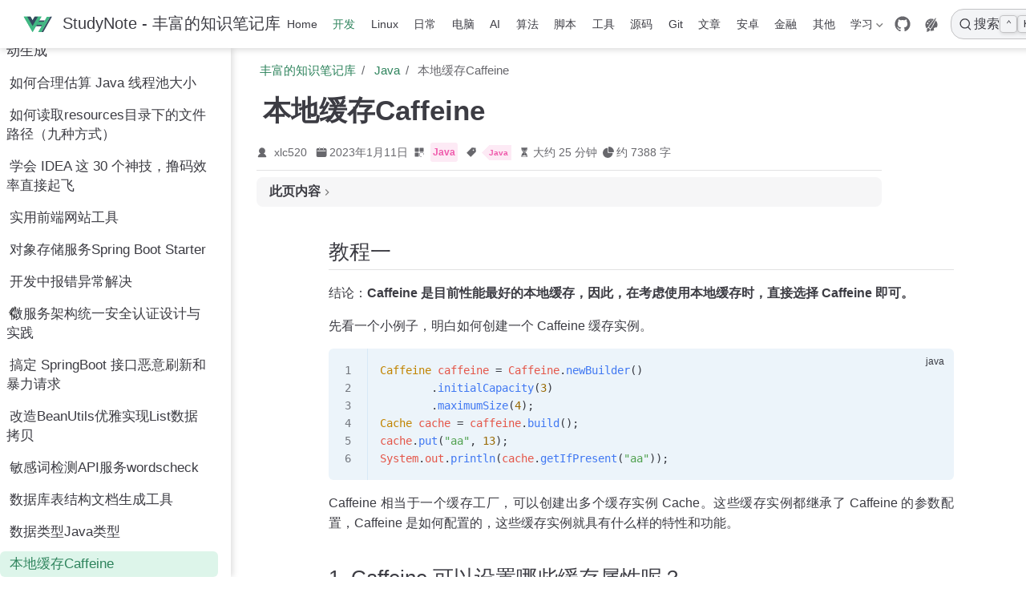

--- FILE ---
content_type: text/html; charset=utf-8
request_url: https://blog.ciberviler.top/dev/%E6%9C%AC%E5%9C%B0%E7%BC%93%E5%AD%98Caffeine.html
body_size: 40040
content:
<!doctype html>
<html lang="zh-CN" data-theme="light">
  <head>
    <meta charset="utf-8" />
    <meta name="viewport" content="width=device-width,initial-scale=1" />
    <meta name="generator" content="VuePress 2.0.0-rc.15" />
    <meta name="theme" content="VuePress Theme Hope 2.0.0-rc.59" />
    <style>
      :root {
        --vp-c-bg: #fff;
      }

      [data-theme="dark"] {
        --vp-c-bg: #1b1b1f;
      }

      html,
      body {
        background: var(--vp-c-bg);
      }
    </style>
    <script>
      const userMode = localStorage.getItem("vuepress-theme-hope-scheme");
      const systemDarkMode =
        window.matchMedia &&
        window.matchMedia("(prefers-color-scheme: dark)").matches;

      if (userMode === "dark" || (userMode !== "light" && systemDarkMode)) {
        document.documentElement.setAttribute("data-theme", "dark");
      }
    </script>
    <meta property="og:url" content="https://blog.ciberviler.top/dev/%E6%9C%AC%E5%9C%B0%E7%BC%93%E5%AD%98Caffeine.html"><meta property="og:site_name" content="StudyNote - 丰富的知识笔记库"><meta property="og:title" content="本地缓存Caffeine"><meta property="og:description" content="本地缓存 Caffeine 教程一 结论：Caffeine 是目前性能最好的本地缓存，因此，在考虑使用本地缓存时，直接选择 Caffeine 即可。 先看一个小例子，明白如何创建一个 Caffeine 缓存实例。 Caffeine 相当于一个缓存工厂，可以创建出多个缓存实例 Cache。这些缓存实例都继承了 Caffeine 的参数配置，Caffein..."><meta property="og:type" content="article"><meta property="og:locale" content="zh-CN"><meta property="og:updated_time" content="2024-04-27T13:32:36.000Z"><meta property="article:author" content="xlc520"><meta property="article:tag" content="Java"><meta property="article:published_time" content="2023-01-11T00:00:00.000Z"><meta property="article:modified_time" content="2024-04-27T13:32:36.000Z"><script type="application/ld+json">{"@context":"https://schema.org","@type":"Article","headline":"本地缓存Caffeine","image":[""],"datePublished":"2023-01-11T00:00:00.000Z","dateModified":"2024-04-27T13:32:36.000Z","author":[{"@type":"Person","name":"xlc520"}]}</script><meta name="robots" content="all"><meta name="author" content="xlc520"><meta http-equiv="Cache-Control" content="no-cache, no-store, must-revalidate"><meta http-equiv="Pragma" content="no-cache"><meta http-equiv="Expires" content="0"><meta name="keywords" content="Java,MySQL,Spring,Redis,MyBatis,SpringBoot,IDEA,JVM,Java基础,并发编程,虚拟机,数据库,笔记,教程,linux,Windows,shell"><meta name="description" content="个人学习的笔记，记录学习过程遇到的问题，学到的知识，收集各种学习工具，各种技巧，各种使用教程。"><script>
      var _hmt = _hmt || [];
      (function() {
        var hm = document.createElement("script");
        hm.src = "https://hm.baidu.com/hm.js?94d325c8ef98034a16f401082b6295a0";
        var s = document.getElementsByTagName("script")[0]; 
        s.parentNode.insertBefore(hm, s);
      })();
      </script><title>本地缓存Caffeine | StudyNote - 丰富的知识笔记库</title>
    <link rel="preload" href="/assets/style-BEYhOiei.css" as="style"><link rel="stylesheet" href="/assets/style-BEYhOiei.css">
    
    
  </head>
  <body>
    <div id="app"><!--[--><!--[--><!--[--><span tabindex="-1"></span><a href="#main-content" class="vp-skip-link sr-only">跳至主要內容</a><!--]--><!--[--><div class="theme-container external-link-icon has-toc" vp-container><!--[--><header id="navbar" class="vp-navbar" vp-navbar><div class="vp-navbar-start"><button type="button" class="vp-toggle-sidebar-button" title="Toggle Sidebar"><span class="icon"></span></button><!----><!--[--><a class="route-link vp-brand" href="/" aria-label="带我回家"><img class="vp-nav-logo" src="/logo.svg" alt><!----><span class="vp-site-name hide-in-pad">StudyNote - 丰富的知识笔记库</span></a><!--]--><!----></div><div class="vp-navbar-center"><!----><!--[--><nav class="vp-nav-links"><div class="vp-nav-item hide-in-mobile"><a class="route-link auto-link" href="/" aria-label="Home"><!--[--><iconify-icon class="font-icon icon" style="" mode="style" inline icon="flat-color-icons:home" width="1em" height="1em"></iconify-icon><!--]-->Home<!----></a></div><div class="vp-nav-item hide-in-mobile"><a class="route-link route-link-active auto-link" href="/dev/" aria-label="开发"><!--[--><iconify-icon class="font-icon icon" style="" mode="style" inline icon="devicon:java" width="1em" height="1em"></iconify-icon><!--]-->开发<!----></a></div><div class="vp-nav-item hide-in-mobile"><a class="route-link auto-link" href="/linux/" aria-label="Linux"><!--[--><iconify-icon class="font-icon icon" style="" mode="style" inline icon="logos:linux-tux" width="1em" height="1em"></iconify-icon><!--]-->Linux<!----></a></div><div class="vp-nav-item hide-in-mobile"><a class="route-link auto-link" href="/daily/" aria-label="日常"><!--[--><iconify-icon class="font-icon icon" style="" mode="style" inline icon="arcticons:dailyhunt" width="1em" height="1em"></iconify-icon><!--]-->日常<!----></a></div><div class="vp-nav-item hide-in-mobile"><a class="route-link auto-link" href="/pc/" aria-label="电脑"><!--[--><iconify-icon class="font-icon icon" style="" mode="style" inline icon="fluent-emoji-flat:desktop-computer" width="1em" height="1em"></iconify-icon><!--]-->电脑<!----></a></div><div class="vp-nav-item hide-in-mobile"><a class="route-link auto-link" href="/ai/" aria-label="AI"><!--[--><iconify-icon class="font-icon icon" style="" mode="style" inline icon="arcticons:ai-score" width="1em" height="1em"></iconify-icon><!--]-->AI<!----></a></div><div class="vp-nav-item hide-in-mobile"><a class="route-link auto-link" href="/algorithm/" aria-label="算法"><!--[--><iconify-icon class="font-icon icon" style="" mode="style" inline icon="icon-park:database-power" width="1em" height="1em"></iconify-icon><!--]-->算法<!----></a></div><div class="vp-nav-item hide-in-mobile"><a class="route-link auto-link" href="/script/" aria-label="脚本"><!--[--><iconify-icon class="font-icon icon" style="" mode="style" inline icon="vscode-icons:file-type-script" width="1em" height="1em"></iconify-icon><!--]-->脚本<!----></a></div><div class="vp-nav-item hide-in-mobile"><a class="route-link auto-link" href="/tools/" aria-label="工具"><!--[--><iconify-icon class="font-icon icon" style="" mode="style" inline icon="icon-park:toolkit" width="1em" height="1em"></iconify-icon><!--]-->工具<!----></a></div><div class="vp-nav-item hide-in-mobile"><a class="route-link auto-link" href="/source_code/" aria-label="源码"><!--[--><iconify-icon class="font-icon icon" style="" mode="style" inline icon="ph:code-fill" width="1em" height="1em"></iconify-icon><!--]-->源码<!----></a></div><div class="vp-nav-item hide-in-mobile"><a class="route-link auto-link" href="/git/" aria-label="Git"><!--[--><iconify-icon class="font-icon icon" style="" mode="style" inline icon="skill-icons:git" width="1em" height="1em"></iconify-icon><!--]-->Git<!----></a></div><div class="vp-nav-item hide-in-mobile"><a class="route-link auto-link" href="/essay/" aria-label="文章"><!--[--><iconify-icon class="font-icon icon" style="" mode="style" inline icon="ph:article" width="1em" height="1em"></iconify-icon><!--]-->文章<!----></a></div><div class="vp-nav-item hide-in-mobile"><a class="route-link auto-link" href="/android/" aria-label="安卓"><!--[--><iconify-icon class="font-icon icon" style="" mode="style" inline icon="logos:android-vertical" width="1em" height="1em"></iconify-icon><!--]-->安卓<!----></a></div><div class="vp-nav-item hide-in-mobile"><a class="route-link auto-link" href="/finance/" aria-label="金融"><!--[--><iconify-icon class="font-icon icon" style="" mode="style" inline icon="icon-park:finance" width="1em" height="1em"></iconify-icon><!--]-->金融<!----></a></div><div class="vp-nav-item hide-in-mobile"><a class="route-link auto-link" href="/other/" aria-label="其他"><!--[--><iconify-icon class="font-icon icon" style="" mode="style" inline icon="basil:other-1-outline" width="1em" height="1em"></iconify-icon><!--]-->其他<!----></a></div><div class="vp-nav-item hide-in-mobile"><div class="vp-dropdown-wrapper"><button type="button" class="vp-dropdown-title" aria-label="学习"><!--[--><iconify-icon class="font-icon icon" style="" mode="style" inline icon="simple-icons:studyverse" width="1em" height="1em"></iconify-icon>学习<!--]--><span class="arrow"></span><ul class="vp-dropdown"><li class="vp-dropdown-item"><a class="route-link auto-link" href="/study/" aria-label="学习"><!--[--><iconify-icon class="font-icon icon" style="" mode="style" inline icon="marketeq:note-alt" width="1em" height="1em"></iconify-icon><!--]-->学习<!----></a></li><li class="vp-dropdown-item"><a class="route-link auto-link" href="/study/vue3_quick_study/" aria-label="Vue3+TS 快速上手"><!--[--><iconify-icon class="font-icon icon" style="" mode="style" inline icon="logos:vue" width="1em" height="1em"></iconify-icon><!--]-->Vue3+TS 快速上手<!----></a></li></ul></button></div></div></nav><!--]--><!----></div><div class="vp-navbar-end"><!----><!--[--><!----><div class="vp-nav-item vp-action"><a class="vp-action-link" href="https://github.com/xlc520/xlc520.github.io" target="_blank" rel="noopener noreferrer" aria-label="GitHub"><svg xmlns="http://www.w3.org/2000/svg" class="icon github-icon" viewBox="0 0 1024 1024" fill="currentColor" aria-label="github icon" name="github" style="width:1.25rem;height:1.25rem;vertical-align:middle;"><path d="M511.957 21.333C241.024 21.333 21.333 240.981 21.333 512c0 216.832 140.544 400.725 335.574 465.664 24.49 4.395 32.256-10.07 32.256-23.083 0-11.69.256-44.245 0-85.205-136.448 29.61-164.736-64.64-164.736-64.64-22.315-56.704-54.4-71.765-54.4-71.765-44.587-30.464 3.285-29.824 3.285-29.824 49.195 3.413 75.179 50.517 75.179 50.517 43.776 75.008 114.816 53.333 142.762 40.79 4.523-31.66 17.152-53.377 31.19-65.537-108.971-12.458-223.488-54.485-223.488-242.602 0-53.547 19.114-97.323 50.517-131.67-5.035-12.33-21.93-62.293 4.779-129.834 0 0 41.258-13.184 134.912 50.346a469.803 469.803 0 0 1 122.88-16.554c41.642.213 83.626 5.632 122.88 16.554 93.653-63.488 134.784-50.346 134.784-50.346 26.752 67.541 9.898 117.504 4.864 129.834 31.402 34.347 50.474 78.123 50.474 131.67 0 188.586-114.73 230.016-224.042 242.09 17.578 15.232 33.578 44.672 33.578 90.454v135.85c0 13.142 7.936 27.606 32.854 22.87C862.25 912.597 1002.667 728.747 1002.667 512c0-271.019-219.648-490.667-490.71-490.667z"></path></svg></a></div><div class="vp-nav-item hide-in-mobile"><button type="button" class="vp-outlook-button" tabindex="-1" aria-hidden="true"><svg xmlns="http://www.w3.org/2000/svg" class="icon outlook-icon" viewBox="0 0 1024 1024" fill="currentColor" aria-label="outlook icon" name="outlook"><path d="M224 800c0 9.6 3.2 44.8 6.4 54.4 6.4 48-48 76.8-48 76.8s80 41.6 147.2 0 134.4-134.4 38.4-195.2c-22.4-12.8-41.6-19.2-57.6-19.2C259.2 716.8 227.2 761.6 224 800zM560 675.2l-32 51.2c-51.2 51.2-83.2 32-83.2 32 25.6 67.2 0 112-12.8 128 25.6 6.4 51.2 9.6 80 9.6 54.4 0 102.4-9.6 150.4-32l0 0c3.2 0 3.2-3.2 3.2-3.2 22.4-16 12.8-35.2 6.4-44.8-9.6-12.8-12.8-25.6-12.8-41.6 0-54.4 60.8-99.2 137.6-99.2 6.4 0 12.8 0 22.4 0 12.8 0 38.4 9.6 48-25.6 0-3.2 0-3.2 3.2-6.4 0-3.2 3.2-6.4 3.2-6.4 6.4-16 6.4-16 6.4-19.2 9.6-35.2 16-73.6 16-115.2 0-105.6-41.6-198.4-108.8-268.8C704 396.8 560 675.2 560 675.2zM224 419.2c0-28.8 22.4-51.2 51.2-51.2 28.8 0 51.2 22.4 51.2 51.2 0 28.8-22.4 51.2-51.2 51.2C246.4 470.4 224 448 224 419.2zM320 284.8c0-22.4 19.2-41.6 41.6-41.6 22.4 0 41.6 19.2 41.6 41.6 0 22.4-19.2 41.6-41.6 41.6C339.2 326.4 320 307.2 320 284.8zM457.6 208c0-12.8 12.8-25.6 25.6-25.6 12.8 0 25.6 12.8 25.6 25.6 0 12.8-12.8 25.6-25.6 25.6C470.4 233.6 457.6 220.8 457.6 208zM128 505.6C128 592 153.6 672 201.6 736c28.8-60.8 112-60.8 124.8-60.8-16-51.2 16-99.2 16-99.2l316.8-422.4c-48-19.2-99.2-32-150.4-32C297.6 118.4 128 291.2 128 505.6zM764.8 86.4c-22.4 19.2-390.4 518.4-390.4 518.4-22.4 28.8-12.8 76.8 22.4 99.2l9.6 6.4c35.2 22.4 80 12.8 99.2-25.6 0 0 6.4-12.8 9.6-19.2 54.4-105.6 275.2-524.8 288-553.6 6.4-19.2-3.2-32-19.2-32C777.6 76.8 771.2 80 764.8 86.4z"></path></svg><div class="vp-outlook-dropdown"><!----></div></button></div><!--[--><button type="button" class="search-pro-button" aria-label="搜索"><svg xmlns="http://www.w3.org/2000/svg" class="icon search-icon" viewBox="0 0 1024 1024" fill="currentColor" aria-label="search icon" name="search"><path d="M192 480a256 256 0 1 1 512 0 256 256 0 0 1-512 0m631.776 362.496-143.2-143.168A318.464 318.464 0 0 0 768 480c0-176.736-143.264-320-320-320S128 303.264 128 480s143.264 320 320 320a318.016 318.016 0 0 0 184.16-58.592l146.336 146.368c12.512 12.48 32.768 12.48 45.28 0 12.48-12.512 12.48-32.768 0-45.28"></path></svg><div class="search-pro-placeholder">搜索</div><div class="search-pro-key-hints"><kbd class="search-pro-key">Ctrl</kbd><kbd class="search-pro-key">K</kbd></div></button><!--]--><!--]--><!----><button type="button" class="vp-toggle-navbar-button" aria-label="Toggle Navbar" aria-expanded="false" aria-controls="nav-screen"><span><span class="vp-top"></span><span class="vp-middle"></span><span class="vp-bottom"></span></span></button></div></header><!----><!--]--><!----><div class="toggle-sidebar-wrapper"><span class="arrow start"></span></div><aside id="sidebar" class="vp-sidebar" vp-sidebar><!----><ul class="vp-sidebar-links"><li><a class="route-link auto-link vp-sidebar-link" href="/dev/" aria-label="Java"><!--[--><iconify-icon class="font-icon icon" style="" mode="style" inline icon="java" width="1em" height="1em"></iconify-icon><!--]-->Java<!----></a></li><li><a class="route-link auto-link vp-sidebar-link" href="/dev/%E5%87%8F%E5%B0%91%20Docker%20%E9%95%9C%E5%83%8F%E5%A4%A7%E5%B0%8F.html" aria-label="10 个优化技巧，减少 Docker 镜像大小"><!--[--><iconify-icon class="font-icon icon" style="" mode="style" inline icon="java" width="1em" height="1em"></iconify-icon><!--]-->10 个优化技巧，减少 Docker 镜像大小<!----></a></li><li><a class="route-link auto-link vp-sidebar-link" href="/dev/18%E4%B8%AAJava8%E6%97%A5%E6%9C%9F%E5%A4%84%E7%90%86.html" aria-label="18 个 Java8 日期处理"><!--[--><iconify-icon class="font-icon icon" style="" mode="style" inline icon="java" width="1em" height="1em"></iconify-icon><!--]-->18 个 Java8 日期处理<!----></a></li><li><a class="route-link auto-link vp-sidebar-link" href="/dev/24%20%E4%B8%AA%E5%B8%B8%E8%A7%81%E7%9A%84Docker%E7%96%91%E9%9A%BE%E6%9D%82%E7%97%87%E5%A4%84%E7%90%86%E6%8A%80%E5%B7%A7.html" aria-label="24 个常见的 Docker 疑难杂症处理技巧"><!--[--><iconify-icon class="font-icon icon" style="" mode="style" inline icon="java" width="1em" height="1em"></iconify-icon><!--]-->24 个常见的 Docker 疑难杂症处理技巧<!----></a></li><li><a class="route-link auto-link vp-sidebar-link" href="/dev/36%E5%BC%A0%E5%9B%BE%E6%A2%B3%E7%90%86%20Intellij%20IDEA%E5%B8%B8%E7%94%A8%E8%AE%BE%E7%BD%AE.html" aria-label="36 张图梳理 Intellij IDEA 常用设置"><!--[--><iconify-icon class="font-icon icon" style="" mode="style" inline icon="java" width="1em" height="1em"></iconify-icon><!--]-->36 张图梳理 Intellij IDEA 常用设置<!----></a></li><li><a class="route-link auto-link vp-sidebar-link" href="/dev/50%E6%9D%A1MySQL%E5%B8%B8%E7%94%A8%E8%84%9A%E6%9C%AC.html" aria-label="50条MySQL常用脚本"><!--[--><iconify-icon class="font-icon icon" style="" mode="style" inline icon="java" width="1em" height="1em"></iconify-icon><!--]-->50条MySQL常用脚本<!----></a></li><li><a class="route-link auto-link vp-sidebar-link" href="/dev/7000%E5%AD%9724%E5%BC%A0%E5%9B%BE%20%E5%B8%A6%E4%BD%A0%E5%BD%BB%E5%BA%95%E5%BC%84%E6%87%82%E7%BA%BF%E7%A8%8B%E6%B1%A0.html" aria-label="7000字 24张图 带你彻底弄懂线程池"><!--[--><iconify-icon class="font-icon icon" style="" mode="style" inline icon="java" width="1em" height="1em"></iconify-icon><!--]-->7000字 24张图 带你彻底弄懂线程池<!----></a></li><li><a class="route-link auto-link vp-sidebar-link" href="/dev/15000%E5%AD%97%E7%9A%84SQL%E8%AF%AD%E5%8F%A5%E5%A4%A7%E5%85%A8.html" aria-label="15000 字的 SQL 语句大全"><!--[--><iconify-icon class="font-icon icon" style="" mode="style" inline icon="java" width="1em" height="1em"></iconify-icon><!--]-->15000 字的 SQL 语句大全<!----></a></li><li><a class="route-link auto-link vp-sidebar-link" href="/dev/Android%20Studio%E5%9B%BD%E5%86%85%E9%95%9C%E5%83%8F%E6%BA%90%E9%85%8D%E7%BD%AE.html" aria-label="Android Studio 国内镜像源配置"><!---->Android Studio 国内镜像源配置<!----></a></li><li><a class="route-link auto-link vp-sidebar-link" href="/dev/CSS%E7%89%87%E6%AE%B5.html" aria-label="CSS片段"><!--[--><iconify-icon class="font-icon icon" style="" mode="style" inline icon="java" width="1em" height="1em"></iconify-icon><!--]-->CSS片段<!----></a></li><li><a class="route-link auto-link vp-sidebar-link" href="/dev/DateTimeFormatter-%E6%9B%BF%E6%8D%A2SimpleDateFormat.html" aria-label="DateTimeFormatter-替换SimpleDateFormat"><!--[--><iconify-icon class="font-icon icon" style="" mode="style" inline icon="java" width="1em" height="1em"></iconify-icon><!--]-->DateTimeFormatter-替换SimpleDateFormat<!----></a></li><li><a class="route-link auto-link vp-sidebar-link" href="/dev/Docker%20Desktop%E5%AE%89%E8%A3%85%E5%88%B0D%E7%9B%98.html" aria-label="Docker Desktop安装到D盘"><!--[--><iconify-icon class="font-icon icon" style="" mode="style" inline icon="java" width="1em" height="1em"></iconify-icon><!--]-->Docker Desktop安装到D盘<!----></a></li><li><a class="route-link auto-link vp-sidebar-link" href="/dev/Docker%20%E6%90%AD%E5%BB%BA%20Minio%20%E5%AE%B9%E5%99%A8%E4%BB%A5%E5%8F%8A%E4%BB%A3%E7%A0%81.html" aria-label="Docker 搭建 Minio 容器以及代码"><!--[--><iconify-icon class="font-icon icon" style="" mode="style" inline icon="java" width="1em" height="1em"></iconify-icon><!--]-->Docker 搭建 Minio 容器以及代码<!----></a></li><li><a class="route-link auto-link vp-sidebar-link" href="/dev/Docker%20%E9%95%9C%E5%83%8F%E5%BA%93%E5%9B%BD%E5%86%85%E5%8A%A0%E9%80%9F%E7%9A%84%E5%87%A0%E7%A7%8D%E6%96%B9%E6%B3%95.html" aria-label="Docker 镜像库国内加速的几种方法"><!--[--><iconify-icon class="font-icon icon" style="" mode="style" inline icon="java" width="1em" height="1em"></iconify-icon><!--]-->Docker 镜像库国内加速的几种方法<!----></a></li><li><a class="route-link auto-link vp-sidebar-link" href="/dev/docker-compose%20%E5%BF%AB%E9%80%9F%E9%83%A8%E7%BD%B2%20Elasticsearch%20%E5%92%8C%20Kibana.html" aria-label="docker-compose 快速部署 Elasticsearch 和 Kibana"><!--[--><iconify-icon class="font-icon icon" style="" mode="style" inline icon="java" width="1em" height="1em"></iconify-icon><!--]-->docker-compose 快速部署 Elasticsearch 和 Kibana<!----></a></li><li><a class="route-link auto-link vp-sidebar-link" href="/dev/Docker%E6%90%AD%E5%BB%BAELK%E6%97%A5%E5%BF%97%E5%88%86%E6%9E%90%E7%B3%BB%E7%BB%9F.html" aria-label="Docker搭建ELK日志分析系统"><!--[--><iconify-icon class="font-icon icon" style="" mode="style" inline icon="java" width="1em" height="1em"></iconify-icon><!--]-->Docker搭建ELK日志分析系统<!----></a></li><li><a class="route-link auto-link vp-sidebar-link" href="/dev/Docker%E7%BC%A9%E5%87%8FJava%E9%95%9C%E5%83%8F%E5%A4%A7%E5%B0%8F.html" aria-label="Docker缩减Java镜像大小"><!--[--><iconify-icon class="font-icon icon" style="" mode="style" inline icon="java" width="1em" height="1em"></iconify-icon><!--]-->Docker缩减Java镜像大小<!----></a></li><li><a class="route-link auto-link vp-sidebar-link" href="/dev/EasyExcel%E5%B8%A6%E6%A0%BC%E5%BC%8F%E5%A4%9A%E7%BA%BF%E7%A8%8B%E5%AF%BC%E5%87%BA%E7%99%BE%E4%B8%87%E6%95%B0%E6%8D%AE.html" aria-label="EasyExcel带格式多线程导出百万数据"><!--[--><iconify-icon class="font-icon icon" style="" mode="style" inline icon="java" width="1em" height="1em"></iconify-icon><!--]-->EasyExcel带格式多线程导出百万数据<!----></a></li><li><a class="route-link auto-link vp-sidebar-link" href="/dev/ES6%E8%AF%AD%E6%B3%95%E8%AF%A6%E8%A7%A3.html" aria-label="ES6语法详解"><!--[--><iconify-icon class="font-icon icon" style="" mode="style" inline icon="java" width="1em" height="1em"></iconify-icon><!--]-->ES6语法详解<!----></a></li><li><a class="route-link auto-link vp-sidebar-link" href="/dev/ESLint%20%E9%85%8D%E7%BD%AE.html" aria-label="ESLint 配置"><!--[--><iconify-icon class="font-icon icon" style="" mode="style" inline icon="java" width="1em" height="1em"></iconify-icon><!--]-->ESLint 配置<!----></a></li><li><a class="route-link auto-link vp-sidebar-link" href="/dev/fastjson%E4%B8%ADJSONObject%E7%9A%84%E5%B8%B8%E7%94%A8%E4%BD%BF%E7%94%A8%E6%96%B9%E6%B3%95.html" aria-label="fastjson 中JSONObject的常用使用方法"><!--[--><iconify-icon class="font-icon icon" style="" mode="style" inline icon="java" width="1em" height="1em"></iconify-icon><!--]-->fastjson 中JSONObject的常用使用方法<!----></a></li><li><a class="route-link auto-link vp-sidebar-link" href="/dev/Git%E4%BB%A3%E7%A0%81%E7%AE%A1%E7%90%86%E8%A7%84%E8%8C%83.html" aria-label="Git代码管理规范"><!--[--><iconify-icon class="font-icon icon" style="" mode="style" inline icon="java" width="1em" height="1em"></iconify-icon><!--]-->Git代码管理规范<!----></a></li><li><a class="route-link auto-link vp-sidebar-link" href="/dev/GraalVM%20SpringBoot%E6%89%93%E5%8C%85native%20image.html" aria-label="GraalVM SpringBoot打包native image"><!--[--><iconify-icon class="font-icon icon" style="" mode="style" inline icon="java" width="1em" height="1em"></iconify-icon><!--]-->GraalVM SpringBoot打包native image<!----></a></li><li><a class="route-link auto-link vp-sidebar-link" href="/dev/Guava%E4%B8%ADMap%E7%9A%84%E9%AA%9A%E6%93%8D%E4%BD%9C.html" aria-label="Guava中Map的骚操作"><!--[--><iconify-icon class="font-icon icon" style="" mode="style" inline icon="java" width="1em" height="1em"></iconify-icon><!--]-->Guava中Map的骚操作<!----></a></li><li><a class="route-link auto-link vp-sidebar-link" href="/dev/IDEA206%E4%B8%AA%E5%BF%AB%E6%8D%B7%E9%94%AE-%E5%8A%A8%E5%9B%BE%E6%BC%94%E7%A4%BA.html" aria-label="IDEA 206个快捷键 动图演示"><!--[--><iconify-icon class="font-icon icon" style="" mode="style" inline icon="java" width="1em" height="1em"></iconify-icon><!--]-->IDEA 206个快捷键 动图演示<!----></a></li><li><a class="route-link auto-link vp-sidebar-link" href="/dev/Informix%20SQL%E5%87%BD%E6%95%B0%E7%94%A8%E6%B3%95.html" aria-label="Informix SQL函数用法"><!--[--><iconify-icon class="font-icon icon" style="" mode="style" inline icon="java" width="1em" height="1em"></iconify-icon><!--]-->Informix SQL函数用法<!----></a></li><li><a class="route-link auto-link vp-sidebar-link" href="/dev/informix%E6%95%B0%E6%8D%AE%E5%AF%BC%E5%85%A5%E5%AF%BC%E5%87%BA%E6%93%8D%E4%BD%9C.html" aria-label="informix数据导入导出操作"><!--[--><iconify-icon class="font-icon icon" style="" mode="style" inline icon="java" width="1em" height="1em"></iconify-icon><!--]-->informix数据导入导出操作<!----></a></li><li><a class="route-link auto-link vp-sidebar-link" href="/dev/IDEA%E4%B8%AD%E7%9A%84%E5%90%84%E7%A7%8D%E8%B0%83%E8%AF%95%E4%BB%A3%E7%A0%81%E6%8A%80%E5%B7%A7.html" aria-label="Intellij IDEA 中的各种调试代码技巧"><!--[--><iconify-icon class="font-icon icon" style="" mode="style" inline icon="java" width="1em" height="1em"></iconify-icon><!--]-->Intellij IDEA 中的各种调试代码技巧<!----></a></li><li><a class="route-link auto-link vp-sidebar-link" href="/dev/IDEA%E6%97%A5%E5%B8%B8%E4%BD%BF%E7%94%A8%E4%BB%8B%E7%BB%8D.html" aria-label="IntelliJ IDEA 日常使用介绍"><!--[--><iconify-icon class="font-icon icon" style="" mode="style" inline icon="java" width="1em" height="1em"></iconify-icon><!--]-->IntelliJ IDEA 日常使用介绍<!----></a></li><li><a class="route-link auto-link vp-sidebar-link" href="/dev/idea-tips.html" aria-label="Intellij idea高效使用教程"><!--[--><iconify-icon class="font-icon icon" style="" mode="style" inline icon="page" width="1em" height="1em"></iconify-icon><!--]-->Intellij idea高效使用教程<!----></a></li><li><a class="route-link auto-link vp-sidebar-link" href="/dev/JApiDocs%E6%95%99%E7%A8%8B.html" aria-label="JApiDocs教程"><!--[--><iconify-icon class="font-icon icon" style="" mode="style" inline icon="type" width="1em" height="1em"></iconify-icon><!--]-->JApiDocs教程<!----></a></li><li><a class="route-link auto-link vp-sidebar-link" href="/dev/Java8Stream%E4%B9%8Bcollect().html" aria-label="Java 8 Stream 之 collect()"><!--[--><iconify-icon class="font-icon icon" style="" mode="style" inline icon="java" width="1em" height="1em"></iconify-icon><!--]-->Java 8 Stream 之 collect()<!----></a></li><li><a class="route-link auto-link vp-sidebar-link" href="/dev/Java%20CompletableFuture%E4%BE%8B%E5%AD%90.html" aria-label="Java CompletableFuture例子"><!--[--><iconify-icon class="font-icon icon" style="" mode="style" inline icon="java" width="1em" height="1em"></iconify-icon><!--]-->Java CompletableFuture例子<!----></a></li><li><a class="route-link auto-link vp-sidebar-link" href="/dev/Java%20isEmpty%E5%92%8CisBlank%E7%9A%84%E7%94%A8%E6%B3%95%E5%8C%BA%E5%88%AB.html" aria-label="Java isEmpty和isBlank的用法区别"><!--[--><iconify-icon class="font-icon icon" style="" mode="style" inline icon="java" width="1em" height="1em"></iconify-icon><!--]-->Java isEmpty和isBlank的用法区别<!----></a></li><li><a class="route-link auto-link vp-sidebar-link" href="/dev/Java%20Stream%20%E5%AE%9E%E7%8E%B0%E6%95%B0%E6%8D%AE%E5%88%86%E7%BB%84%E7%BB%9F%E8%AE%A1%E3%80%81%E6%8E%92%E5%BA%8F%E3%80%81%E6%9C%80%E5%A4%A7%E5%80%BC%E3%80%81%E6%9C%80%E5%B0%8F%E5%80%BC%E3%80%81%E5%B9%B3%E5%9D%87%E5%80%BC%E3%80%81%E6%80%BB%E6%95%B0%E3%80%81%E5%90%88%E8%AE%A1.html" aria-label="Java Stream 实现数据分组统计、排序、最大值、最小值、平均值、总数、合计"><!--[--><iconify-icon class="font-icon icon" style="" mode="style" inline icon="java" width="1em" height="1em"></iconify-icon><!--]-->Java Stream 实现数据分组统计、排序、最大值、最小值、平均值、总数、合计<!----></a></li><li><a class="route-link auto-link vp-sidebar-link" href="/dev/Java%20Stream%E4%B8%A4%E4%B8%AAList%E5%8F%96%E5%87%BA%E4%B8%8D%E5%90%8C%E7%9A%84%E5%AF%B9%E8%B1%A1.html" aria-label="Java Stream两个List取出不同的对象"><!--[--><iconify-icon class="font-icon icon" style="" mode="style" inline icon="java" width="1em" height="1em"></iconify-icon><!--]-->Java Stream两个List取出不同的对象<!----></a></li><li><a class="route-link auto-link vp-sidebar-link" href="/dev/Java%E5%91%BD%E5%90%8D%E8%A7%84%E8%8C%83.html" aria-label="Java 命名规范"><!--[--><iconify-icon class="font-icon icon" style="" mode="style" inline icon="java" width="1em" height="1em"></iconify-icon><!--]-->Java 命名规范<!----></a></li><li><a class="route-link auto-link vp-sidebar-link" href="/dev/Java%20%E6%80%A7%E8%83%BD%E8%B0%83%E4%BC%98%E5%8F%AF%E8%A7%86%E5%8C%96%E5%B7%A5%E5%85%B7.html" aria-label="Java 性能调优可视化工具"><!--[--><iconify-icon class="font-icon icon" style="" mode="style" inline icon="java" width="1em" height="1em"></iconify-icon><!--]-->Java 性能调优可视化工具<!----></a></li><li><a class="route-link auto-link vp-sidebar-link" href="/dev/Java-Stream%E9%9B%86%E5%90%88%E7%AD%9B%E9%80%89%E3%80%81%E5%BD%92%E7%BA%A6%E3%80%81%E5%88%86%E7%BB%84%E4%B8%8E%E8%81%9A%E5%90%88%E6%93%8D%E4%BD%9C.html" aria-label="Java-Stream集合筛选、归约、分组与聚合操作"><!--[--><iconify-icon class="font-icon icon" style="" mode="style" inline icon="java" width="1em" height="1em"></iconify-icon><!--]-->Java-Stream集合筛选、归约、分组与聚合操作<!----></a></li><li><a class="route-link auto-link vp-sidebar-link" href="/dev/Java-%E6%96%B0%E6%97%A7%E6%97%A5%E6%9C%9F%E6%97%B6%E9%97%B4API.html" aria-label="Java-新旧日期时间API"><!--[--><iconify-icon class="font-icon icon" style="" mode="style" inline icon="java" width="1em" height="1em"></iconify-icon><!--]-->Java-新旧日期时间API<!----></a></li><li><a class="route-link auto-link vp-sidebar-link" href="/dev/Java8%E5%A4%9A%E7%BA%BF%E7%A8%8BCompletableFuture.html" aria-label="Java8多线程CompletableFuture"><!--[--><iconify-icon class="font-icon icon" style="" mode="style" inline icon="java" width="1em" height="1em"></iconify-icon><!--]-->Java8多线程CompletableFuture<!----></a></li><li><a class="route-link auto-link vp-sidebar-link" href="/dev/Java8%E7%9A%84Lambda%E8%A1%A8%E8%BE%BE%E5%BC%8F.html" aria-label="Java8的Lambda表达式"><!--[--><iconify-icon class="font-icon icon" style="" mode="style" inline icon="java" width="1em" height="1em"></iconify-icon><!--]-->Java8的Lambda表达式<!----></a></li><li><a class="route-link auto-link vp-sidebar-link" href="/dev/JavaScript%20%E5%A4%8D%E6%9D%82%E5%88%A4%E6%96%AD%E7%9A%84%E6%9B%B4%E4%BC%98%E9%9B%85%E5%86%99%E6%B3%95.html" aria-label="JavaScript 复杂判断的更优雅写法"><!--[--><iconify-icon class="font-icon icon" style="" mode="style" inline icon="java" width="1em" height="1em"></iconify-icon><!--]-->JavaScript 复杂判断的更优雅写法<!----></a></li><li><a class="route-link auto-link vp-sidebar-link" href="/dev/JavaScript%E6%95%B0%E7%BB%84%E5%8E%BB%E9%87%8D%E6%96%B9%E6%B3%95%E5%90%88%E9%9B%86.html" aria-label="JavaScript数组去重方法合集"><!--[--><iconify-icon class="font-icon icon" style="" mode="style" inline icon="java" width="1em" height="1em"></iconify-icon><!--]-->JavaScript数组去重方法合集<!----></a></li><li><a class="route-link auto-link vp-sidebar-link" href="/dev/Java%E4%B8%ADComparable%E5%92%8CComparator.html" aria-label="Java中Comparable和Comparator"><!--[--><iconify-icon class="font-icon icon" style="" mode="style" inline icon="java" width="1em" height="1em"></iconify-icon><!--]-->Java中Comparable和Comparator<!----></a></li><li><a class="route-link auto-link vp-sidebar-link" href="/dev/Java%E4%B8%ADList%E7%9A%84stream%E4%BD%BF%E7%94%A8.html" aria-label="Java中List的stream使用"><!--[--><iconify-icon class="font-icon icon" style="" mode="style" inline icon="java" width="1em" height="1em"></iconify-icon><!--]-->Java中List的stream使用<!----></a></li><li><a class="route-link auto-link vp-sidebar-link" href="/dev/Java%E5%AE%9E%E7%8E%B0gz%E5%8E%8B%E7%BC%A9%E4%B8%8E%E8%A7%A3%E5%8E%8B%E7%BC%A9.html" aria-label="Java实现gz压缩与解压缩"><!--[--><iconify-icon class="font-icon icon" style="" mode="style" inline icon="java" width="1em" height="1em"></iconify-icon><!--]-->Java实现gz压缩与解压缩<!----></a></li><li><a class="route-link auto-link vp-sidebar-link" href="/dev/Java%E5%AE%9E%E7%8E%B0%E5%BC%82%E6%AD%A5%E7%BC%96%E7%A8%8B%E7%9A%848%E7%A7%8D%E6%96%B9%E5%BC%8F.html" aria-label="Java实现异步编程的8种方式"><!--[--><iconify-icon class="font-icon icon" style="" mode="style" inline icon="java" width="1em" height="1em"></iconify-icon><!--]-->Java实现异步编程的8种方式<!----></a></li><li><a class="route-link auto-link vp-sidebar-link" href="/dev/Java%E5%AE%9E%E7%8E%B0%E9%80%9A%E7%94%A8%E6%A0%91%E5%BD%A2%E7%BB%93%E6%9E%84%E8%BD%AC%E6%8D%A2%E5%B7%A5%E5%85%B7%E7%B1%BB.html" aria-label="Java实现通用树形结构转换工具类"><!--[--><iconify-icon class="font-icon icon" style="" mode="style" inline icon="java" width="1em" height="1em"></iconify-icon><!--]-->Java实现通用树形结构转换工具类<!----></a></li><li><a class="route-link auto-link vp-sidebar-link" href="/dev/Java%E5%AF%BC%E5%85%A5%E5%AF%BC%E5%87%BAExcel-POI.html" aria-label="Java导入导出Excel-POI"><!--[--><iconify-icon class="font-icon icon" style="" mode="style" inline icon="java" width="1em" height="1em"></iconify-icon><!--]-->Java导入导出Excel-POI<!----></a></li><li><a class="route-link auto-link vp-sidebar-link" href="/dev/Java%E6%80%A7%E8%83%BD%E4%BC%98%E5%8C%96%E7%9A%8450%E4%B8%AA%E7%BB%86%E8%8A%82.html" aria-label="Java性能优化的50个细节"><!--[--><iconify-icon class="font-icon icon" style="" mode="style" inline icon="java" width="1em" height="1em"></iconify-icon><!--]-->Java性能优化的50个细节<!----></a></li><li><a class="route-link auto-link vp-sidebar-link" href="/dev/Java%E7%94%B5%E5%AD%90%E4%B9%A6%E7%AC%94%E8%AE%B0.html" aria-label="Java电子书笔记"><!--[--><iconify-icon class="font-icon icon" style="" mode="style" inline icon="java" width="1em" height="1em"></iconify-icon><!--]-->Java电子书笔记<!----></a></li><li><a class="route-link auto-link vp-sidebar-link" href="/dev/Java%E7%BB%84%E8%A3%85%E7%94%9F%E6%88%90%E5%A4%8D%E6%9D%82%E7%88%B6%E5%AD%90%E6%A0%91%E5%BD%A2%E7%BB%93%E6%9E%84.html" aria-label="Java组装生成复杂父子树形结构"><!--[--><iconify-icon class="font-icon icon" style="" mode="style" inline icon="java" width="1em" height="1em"></iconify-icon><!--]-->Java组装生成复杂父子树形结构<!----></a></li><li><a class="route-link auto-link vp-sidebar-link" href="/dev/JDK1.8%20%E7%9A%84%20Lambda%E3%80%81Stream%E3%80%81LocalDateTime.html" aria-label="JDK1.8 的 Lambda、Stream、LocalDateTime"><!--[--><iconify-icon class="font-icon icon" style="" mode="style" inline icon="java" width="1em" height="1em"></iconify-icon><!--]-->JDK1.8 的 Lambda、Stream、LocalDateTime<!----></a></li><li><a class="route-link auto-link vp-sidebar-link" href="/dev/Jenkins%20Docker%E4%B8%80%E9%94%AE%E8%87%AA%E5%8A%A8%E5%8C%96%E9%83%A8%E7%BD%B2.html" aria-label="Jenkins Docker一键自动化部署"><!--[--><iconify-icon class="font-icon icon" style="" mode="style" inline icon="java" width="1em" height="1em"></iconify-icon><!--]-->Jenkins Docker一键自动化部署<!----></a></li><li><a class="route-link auto-link vp-sidebar-link" href="/dev/JRebel%E7%83%AD%E9%83%A8%E7%BD%B2%E7%9A%84%E4%BD%BF%E7%94%A8.html" aria-label="JRebel热部署的使用"><!--[--><iconify-icon class="font-icon icon" style="" mode="style" inline icon="java" width="1em" height="1em"></iconify-icon><!--]-->JRebel热部署的使用<!----></a></li><li><a class="route-link auto-link vp-sidebar-link" href="/dev/jreble%E5%AE%89%E8%A3%85%E5%8F%8A%E7%A0%B4%E8%A7%A3%E6%96%B9%E6%B3%95.html" aria-label="jreble安装及破解方法"><!--[--><iconify-icon class="font-icon icon" style="" mode="style" inline icon="java" width="1em" height="1em"></iconify-icon><!--]-->jreble安装及破解方法<!----></a></li><li><a class="route-link auto-link vp-sidebar-link" href="/dev/JSP%E5%92%8CJSTL%E8%8E%B7%E5%8F%96%E6%9C%8D%E5%8A%A1%E5%99%A8%E5%8F%82%E6%95%B0.html" aria-label="JSP和JSTL获取服务器参数"><!--[--><iconify-icon class="font-icon icon" style="" mode="style" inline icon="java" width="1em" height="1em"></iconify-icon><!--]-->JSP和JSTL获取服务器参数<!----></a></li><li><a class="route-link auto-link vp-sidebar-link" href="/dev/JUC%E5%B9%B6%E5%8F%91%E7%BC%96%E7%A8%8B.html" aria-label="JUC并发编程"><!--[--><iconify-icon class="font-icon icon" style="" mode="style" inline icon="java" width="1em" height="1em"></iconify-icon><!--]-->JUC并发编程<!----></a></li><li><a class="route-link auto-link vp-sidebar-link" href="/dev/List%20extends%20T%E4%B8%8EList%20super%20T%E7%9A%84%E5%8C%BA%E5%88%AB.html" aria-label="List extends T与List super T的区别"><!--[--><iconify-icon class="font-icon icon" style="" mode="style" inline icon="java" width="1em" height="1em"></iconify-icon><!--]-->List extends T与List super T的区别<!----></a></li><li><a class="route-link auto-link vp-sidebar-link" href="/dev/logback%E8%87%AA%E5%AE%9A%E4%B9%89%E6%97%A5%E5%BF%97%E8%84%B1%E6%95%8F%E7%BB%84%E4%BB%B6.html" aria-label="logback - 自定义日志脱敏组件"><!--[--><iconify-icon class="font-icon icon" style="" mode="style" inline icon="java" width="1em" height="1em"></iconify-icon><!--]-->logback - 自定义日志脱敏组件<!----></a></li><li><a class="route-link auto-link vp-sidebar-link" href="/dev/Logback%E7%AE%80%E4%BB%8B%E4%B8%8E%E9%85%8D%E7%BD%AE%E8%AF%A6%E8%A7%A3.html" aria-label="Logback 简介"><!--[--><iconify-icon class="font-icon icon" style="" mode="style" inline icon="java" width="1em" height="1em"></iconify-icon><!--]-->Logback 简介<!----></a></li><li><a class="route-link auto-link vp-sidebar-link" href="/dev/Logback%20%E9%85%8D%E7%BD%AE%E6%96%87%E4%BB%B6%E4%BC%98%E5%8C%96.html" aria-label="Logback 配置文件优化"><!--[--><iconify-icon class="font-icon icon" style="" mode="style" inline icon="java" width="1em" height="1em"></iconify-icon><!--]-->Logback 配置文件优化<!----></a></li><li><a class="route-link auto-link vp-sidebar-link" href="/dev/mybatis%20%E5%BB%BA%E8%A1%A8%E3%80%81%E5%88%A0%E8%A1%A8%E3%80%81%E6%9F%A5%E8%A1%A8%E8%AF%AD%E5%8F%A5(mysql%E6%95%B0%E6%8D%AE%E5%BA%93).html" aria-label="Mybatis 建表、删表、查表语句(mysql数据库)"><!--[--><iconify-icon class="font-icon icon" style="" mode="style" inline icon="type" width="1em" height="1em"></iconify-icon><!--]-->Mybatis 建表、删表、查表语句(mysql数据库)<!----></a></li><li><a class="route-link auto-link vp-sidebar-link" href="/dev/MyBatis-Plus%E8%81%94%E8%A1%A8%E6%9F%A5%E8%AF%A2-Mybatis-Plus-Join.html" aria-label="MyBatis-Plus联表查询-Mybatis-Plus-Join"><!--[--><iconify-icon class="font-icon icon" style="" mode="style" inline icon="java" width="1em" height="1em"></iconify-icon><!--]-->MyBatis-Plus联表查询-Mybatis-Plus-Join<!----></a></li><li><a class="route-link auto-link vp-sidebar-link" href="/dev/MyEclipse.html" aria-label="MyEclipsev2021永久激活版"><!--[--><iconify-icon class="font-icon icon" style="" mode="style" inline icon="type" width="1em" height="1em"></iconify-icon><!--]-->MyEclipsev2021永久激活版<!----></a></li><li><a class="route-link auto-link vp-sidebar-link" href="/dev/MySQL%E8%B0%83%E4%BC%98%E5%B7%A5%E5%85%B7.html" aria-label="MySQL 调优工具"><!--[--><iconify-icon class="font-icon icon" style="" mode="style" inline icon="java" width="1em" height="1em"></iconify-icon><!--]-->MySQL 调优工具<!----></a></li><li><a class="route-link auto-link vp-sidebar-link" href="/dev/MySQL%E8%B0%83%E4%BC%98%E6%80%BB%E7%BB%93.html" aria-label="MySQL调优总结"><!--[--><iconify-icon class="font-icon icon" style="" mode="style" inline icon="java" width="1em" height="1em"></iconify-icon><!--]-->MySQL调优总结<!----></a></li><li><a class="route-link auto-link vp-sidebar-link" href="/dev/Netty_SpringBoot%20%E6%89%93%E9%80%A0%E4%B8%80%E4%B8%AA%20TCP%20%E9%95%BF%E8%BF%9E%E6%8E%A5%E9%80%9A%E8%AE%AF%E6%96%B9%E6%A1%88.html" aria-label="Netty+SpringBoot 打造一个 TCP 长连接通讯方案"><!--[--><iconify-icon class="font-icon icon" style="" mode="style" inline icon="java" width="1em" height="1em"></iconify-icon><!--]-->Netty+SpringBoot 打造一个 TCP 长连接通讯方案<!----></a></li><li><a class="route-link auto-link vp-sidebar-link" href="/dev/openssl%E4%B8%80%E9%94%AE%E8%87%AA%E7%AD%BE%E8%AF%81%E4%B9%A6.html" aria-label="Openssl一键自签证书"><!--[--><iconify-icon class="font-icon icon" style="" mode="style" inline icon="type" width="1em" height="1em"></iconify-icon><!--]-->Openssl一键自签证书<!----></a></li><li><a class="route-link auto-link vp-sidebar-link" href="/dev/Optional%E9%9D%9E%E7%A9%BA%E5%88%A4%E6%96%AD.html" aria-label="Optional非空判断"><!--[--><iconify-icon class="font-icon icon" style="" mode="style" inline icon="java" width="1em" height="1em"></iconify-icon><!--]-->Optional非空判断<!----></a></li><li><a class="route-link auto-link vp-sidebar-link" href="/dev/Oracle%E9%87%8D%E8%A6%81%E7%89%A9%E7%90%86%E6%96%87%E4%BB%B6%E5%85%A8%E9%83%A8%E8%A7%86%E5%9B%BE.html" aria-label="Oracle重要物理文件全部视图"><!--[--><iconify-icon class="font-icon icon" style="" mode="style" inline icon="java" width="1em" height="1em"></iconify-icon><!--]-->Oracle重要物理文件全部视图<!----></a></li><li><a class="route-link auto-link vp-sidebar-link" href="/dev/Pinia%E5%85%A5%E9%97%A8%E5%88%B0%E7%B2%BE%E9%80%9A.html" aria-label="Pinia入门到精通"><!--[--><iconify-icon class="font-icon icon" style="" mode="style" inline icon="java" width="1em" height="1em"></iconify-icon><!--]-->Pinia入门到精通<!----></a></li><li><a class="route-link auto-link vp-sidebar-link" href="/dev/Python%E6%89%B9%E9%87%8F%E4%B8%8B%E8%BD%BD%E6%9F%90%E7%BD%91%E9%A1%B5%E7%9A%84%E6%89%80%E6%9C%89%E5%9B%BE%E7%89%87.html" aria-label="Python 批量下载某网页的所有图片"><!--[--><iconify-icon class="font-icon icon" style="" mode="style" inline icon="python" width="1em" height="1em"></iconify-icon><!--]-->Python 批量下载某网页的所有图片<!----></a></li><li><a class="route-link auto-link vp-sidebar-link" href="/dev/Python%E8%87%AA%E5%8A%A8%E5%8C%96%E5%8A%9E%E5%85%AC%E5%BA%93.html" aria-label="Python自动化办公库"><!--[--><iconify-icon class="font-icon icon" style="" mode="style" inline icon="java" width="1em" height="1em"></iconify-icon><!--]-->Python自动化办公库<!----></a></li><li><a class="route-link auto-link vp-sidebar-link" href="/dev/Quartz%E4%BB%BB%E5%8A%A1%E8%B0%83%E5%BA%A6%E6%A1%86%E6%9E%B6%E6%95%B4%E5%90%88%E4%BD%BF%E7%94%A8.html" aria-label="Quartz - 任务调度框架整合使用"><!--[--><iconify-icon class="font-icon icon" style="" mode="style" inline icon="java" width="1em" height="1em"></iconify-icon><!--]-->Quartz - 任务调度框架整合使用<!----></a></li><li><a class="route-link auto-link vp-sidebar-link" href="/dev/Redis%E4%B8%8EGuava%E6%9C%AC%E5%9C%B0%E7%BC%93%E5%AD%98%E7%BB%84%E5%90%88.html" aria-label="Redis与Guava本地缓存组合"><!--[--><iconify-icon class="font-icon icon" style="" mode="style" inline icon="java" width="1em" height="1em"></iconify-icon><!--]-->Redis与Guava本地缓存组合<!----></a></li><li><a class="route-link auto-link vp-sidebar-link" href="/dev/Redis%E6%80%BB%E7%BB%93%EF%BC%9A%E7%BC%93%E5%AD%98%E9%9B%AA%E5%B4%A9%E3%80%81%E7%BC%93%E5%AD%98%E5%87%BB%E7%A9%BF%E3%80%81%E7%BC%93%E5%AD%98%E7%A9%BF%E9%80%8F.html" aria-label="Redis总结：缓存雪崩、缓存击穿、缓存穿透与缓存预热、缓存降级"><!--[--><iconify-icon class="font-icon icon" style="" mode="style" inline icon="java" width="1em" height="1em"></iconify-icon><!--]-->Redis总结：缓存雪崩、缓存击穿、缓存穿透与缓存预热、缓存降级<!----></a></li><li><a class="route-link auto-link vp-sidebar-link" href="/dev/RocketMQ%E7%AC%94%E8%AE%B0%EF%BC%9A%E5%BA%94%E7%94%A8%E5%AE%9E%E8%B7%B5.html" aria-label="RocketMQ笔记：应用实践"><!--[--><iconify-icon class="font-icon icon" style="" mode="style" inline icon="java" width="1em" height="1em"></iconify-icon><!--]-->RocketMQ笔记：应用实践<!----></a></li><li><a class="route-link auto-link vp-sidebar-link" href="/dev/SpringBoot-MybatisPlus-ClickHouse%E8%BD%BB%E6%9D%BE%E5%AE%9E%E7%8E%B0%E5%A2%9E%E5%88%A0%E6%94%B9%E6%9F%A5.html" aria-label="Spring Boot - Mybatis Plus - ClickHouse 轻松实现增删改查"><!--[--><iconify-icon class="font-icon icon" style="" mode="style" inline icon="java" width="1em" height="1em"></iconify-icon><!--]-->Spring Boot - Mybatis Plus - ClickHouse 轻松实现增删改查<!----></a></li><li><a class="route-link auto-link vp-sidebar-link" href="/dev/SpringBoot-Netty-WebSocket%E5%AE%9E%E7%8E%B0%E6%B6%88%E6%81%AF%E6%8E%A8%E9%80%81.html" aria-label="Spring Boot - Netty - WebSocket 实现消息推送"><!--[--><iconify-icon class="font-icon icon" style="" mode="style" inline icon="java" width="1em" height="1em"></iconify-icon><!--]-->Spring Boot - Netty - WebSocket 实现消息推送<!----></a></li><li><a class="route-link auto-link vp-sidebar-link" href="/dev/Spring%20Boot%202.x%20%E8%A7%A3%E5%86%B3%E6%8E%A5%E5%8F%A3%E4%B8%AD%20Long%20%E7%B1%BB%E5%9E%8B%E6%95%B0%E6%8D%AE%E5%9C%A8%E5%89%8D%E7%AB%AF%E7%B2%BE%E5%BA%A6%E4%B8%A2%E5%A4%B1%E9%97%AE%E9%A2%98.html" aria-label="Spring Boot 2.x 解决接口中 Long 类型数据在前端精度丢失问题"><!--[--><iconify-icon class="font-icon icon" style="" mode="style" inline icon="java" width="1em" height="1em"></iconify-icon><!--]-->Spring Boot 2.x 解决接口中 Long 类型数据在前端精度丢失问题<!----></a></li><li><a class="route-link auto-link vp-sidebar-link" href="/dev/Spring%20Boot%20%E4%B8%AD%E4%BD%BF%E7%94%A8%20Undertow%20%E4%BD%9C%E4%B8%BA%E5%B5%8C%E5%85%A5%E5%BC%8F%E6%9C%8D%E5%8A%A1%E5%99%A8.html" aria-label="Spring Boot 中使用 Undertow 作为嵌入式服务器"><!--[--><iconify-icon class="font-icon icon" style="" mode="style" inline icon="java" width="1em" height="1em"></iconify-icon><!--]-->Spring Boot 中使用 Undertow 作为嵌入式服务器<!----></a></li><li><a class="route-link auto-link vp-sidebar-link" href="/dev/Spring%20Boot%20%E4%BC%81%E4%B8%9A%E8%A7%84%E8%8C%83.html" aria-label="Spring Boot 企业规范"><!--[--><iconify-icon class="font-icon icon" style="" mode="style" inline icon="java" width="1em" height="1em"></iconify-icon><!--]-->Spring Boot 企业规范<!----></a></li><li><a class="route-link auto-link vp-sidebar-link" href="/dev/SpringBoot%E6%95%B4%E5%90%88%E6%B5%81%E7%A8%8B%E5%BC%95%E6%93%8EFlowable.html" aria-label="Spring Boot 整合流程引擎 Flowable"><!--[--><iconify-icon class="font-icon icon" style="" mode="style" inline icon="java" width="1em" height="1em"></iconify-icon><!--]-->Spring Boot 整合流程引擎 Flowable<!----></a></li><li><a class="route-link auto-link vp-sidebar-link" href="/dev/Spring%20Boot%20%E9%85%8D%E7%BD%AE%E6%97%A5%E5%BF%97%E8%BE%93%E5%87%BA.html" aria-label="Spring Boot 配置日志输出"><!--[--><iconify-icon class="font-icon icon" style="" mode="style" inline icon="java" width="1em" height="1em"></iconify-icon><!--]-->Spring Boot 配置日志输出<!----></a></li><li><a class="route-link auto-link vp-sidebar-link" href="/dev/SpringBoot%E9%A1%B9%E7%9B%AE%E9%89%B4%E6%9D%83%E7%9A%84%204%20%E7%A7%8D%E6%96%B9%E5%BC%8F.html" aria-label="Spring Boot 项目鉴权的 4 种方式"><!--[--><iconify-icon class="font-icon icon" style="" mode="style" inline icon="type" width="1em" height="1em"></iconify-icon><!--]-->Spring Boot 项目鉴权的 4 种方式<!----></a></li><li><a class="route-link auto-link vp-sidebar-link" href="/dev/Spring%20Boot%E5%85%AD%E7%A7%8D%E7%AD%96%E7%95%A5%E8%AF%86%E5%88%AB%E4%B8%8A%E4%BC%A0%E6%96%87%E4%BB%B6%E7%B1%BB%E5%9E%8B.html" aria-label="Spring Boot六种策略识别上传文件类型"><!--[--><iconify-icon class="font-icon icon" style="" mode="style" inline icon="java" width="1em" height="1em"></iconify-icon><!--]-->Spring Boot六种策略识别上传文件类型<!----></a></li><li><a class="route-link auto-link vp-sidebar-link" href="/dev/SpringBoot%E5%90%AF%E5%8A%A8banner.html" aria-label="Spring Boot启动的时候默认的banner"><!--[--><iconify-icon class="font-icon icon" style="" mode="style" inline icon="type" width="1em" height="1em"></iconify-icon><!--]-->Spring Boot启动的时候默认的banner<!----></a></li><li><a class="route-link auto-link vp-sidebar-link" href="/dev/Spring%20Boot%E5%AE%9E%E7%8E%B0%20IP%E5%9C%B0%E5%9D%80%E8%A7%A3%E6%9E%90.html" aria-label="Spring Boot实现 IP地址解析"><!--[--><iconify-icon class="font-icon icon" style="" mode="style" inline icon="java" width="1em" height="1em"></iconify-icon><!--]-->Spring Boot实现 IP地址解析<!----></a></li><li><a class="route-link auto-link vp-sidebar-link" href="/dev/Spring%20Boot%E9%9B%86%E6%88%90DeepLearning4j%E5%AE%9E%E7%8E%B0%E5%9B%BE%E7%89%87%E6%95%B0%E5%AD%97%E8%AF%86%E5%88%AB.html" aria-label="Spring Boot集成DeepLearning4j实现图片数字识别"><!--[--><iconify-icon class="font-icon icon" style="" mode="style" inline icon="java" width="1em" height="1em"></iconify-icon><!--]-->Spring Boot集成DeepLearning4j实现图片数字识别<!----></a></li><li><a class="route-link auto-link vp-sidebar-link" href="/dev/SpringCloudAlibaba.html" aria-label="Spring Cloud Alibaba"><!--[--><iconify-icon class="font-icon icon" style="" mode="style" inline icon="type" width="1em" height="1em"></iconify-icon><!--]-->Spring Cloud Alibaba<!----></a></li><li><a class="route-link auto-link vp-sidebar-link" href="/dev/SpringCloudGateway-Oauth2%E5%AE%9E%E7%8E%B0%E7%BB%9F%E4%B8%80%E8%AE%A4%E8%AF%81%E5%92%8C%E9%89%B4%E6%9D%83.html" aria-label="Spring Cloud Gateway - Oauth2 实现统一认证和鉴权"><!--[--><iconify-icon class="font-icon icon" style="" mode="style" inline icon="java" width="1em" height="1em"></iconify-icon><!--]-->Spring Cloud Gateway - Oauth2 实现统一认证和鉴权<!----></a></li><li><a class="route-link auto-link vp-sidebar-link" href="/dev/SpringCloud%E4%BC%98%E9%9B%85%E4%B8%8B%E7%BA%BF%E4%BB%A5%E5%8F%8A%E7%81%B0%E5%BA%A6%E5%8F%91%E5%B8%83.html" aria-label="Spring Cloud 优雅下线以及灰度发布"><!--[--><iconify-icon class="font-icon icon" style="" mode="style" inline icon="java" width="1em" height="1em"></iconify-icon><!--]-->Spring Cloud 优雅下线以及灰度发布<!----></a></li><li><a class="route-link auto-link vp-sidebar-link" href="/dev/Spring%20Event%E8%BD%BB%E9%87%8F%E7%BA%A7%E5%86%85%E9%83%A8%E7%BB%84%E4%BB%B6%E8%A7%A3%E8%80%A6.html" aria-label="Spring Event轻量级内部组件解耦"><!--[--><iconify-icon class="font-icon icon" style="" mode="style" inline icon="java" width="1em" height="1em"></iconify-icon><!--]-->Spring Event轻量级内部组件解耦<!----></a></li><li><a class="route-link auto-link vp-sidebar-link" href="/dev/Spring%E7%BB%9F%E4%B8%80%E7%BB%93%E6%9E%9C%E3%80%81%E5%BC%82%E5%B8%B8%E3%80%81%E6%97%A5%E5%BF%97.html" aria-label="Spring 统一结果 异常 日志"><!--[--><iconify-icon class="font-icon icon" style="" mode="style" inline icon="java" width="1em" height="1em"></iconify-icon><!--]-->Spring 统一结果 异常 日志<!----></a></li><li><a class="route-link auto-link vp-sidebar-link" href="/dev/Spring%20%E9%9D%A2%E8%AF%9563%E9%97%AE.html" aria-label="Spring 面试63问"><!--[--><iconify-icon class="font-icon icon" style="" mode="style" inline icon="type" width="1em" height="1em"></iconify-icon><!--]-->Spring 面试63问<!----></a></li><li><a class="route-link auto-link vp-sidebar-link" href="/dev/SpringBoot-MDC%20%E5%AE%9E%E7%8E%B0%E5%85%A8%E9%93%BE%E8%B7%AF%E8%B0%83%E7%94%A8%E6%97%A5%E5%BF%97%E8%B7%9F%E8%B8%AA.html" aria-label="SpringBoot - MDC 实现全链路调用日志跟踪"><!--[--><iconify-icon class="font-icon icon" style="" mode="style" inline icon="java" width="1em" height="1em"></iconify-icon><!--]-->SpringBoot - MDC 实现全链路调用日志跟踪<!----></a></li><li><a class="route-link auto-link vp-sidebar-link" href="/dev/SpringBoot%20AOP%E5%AE%A1%E8%AE%A1%E6%97%A5%E5%BF%97.html" aria-label="SpringBoot AOP审计日志"><!--[--><iconify-icon class="font-icon icon" style="" mode="style" inline icon="java" width="1em" height="1em"></iconify-icon><!--]-->SpringBoot AOP审计日志<!----></a></li><li><a class="route-link auto-link vp-sidebar-link" href="/dev/SpringBoot%20minio%E5%AE%9E%E7%8E%B0%E6%96%87%E4%BB%B6%E5%88%87%E7%89%87%E6%9E%81%E9%80%9F%E4%B8%8A%E4%BC%A0%E6%8A%80%E6%9C%AF.html" aria-label="SpringBoot MinIO实现文件切片极速上传技术"><!--[--><iconify-icon class="font-icon icon" style="" mode="style" inline icon="java" width="1em" height="1em"></iconify-icon><!--]-->SpringBoot MinIO实现文件切片极速上传技术<!----></a></li><li><a class="route-link auto-link vp-sidebar-link" href="/dev/SpringBoot%E5%86%85%E7%BD%AE%E5%B7%A5%E5%85%B7%E7%B1%BB.html" aria-label="SpringBoot 内置工具类"><!--[--><iconify-icon class="font-icon icon" style="" mode="style" inline icon="java" width="1em" height="1em"></iconify-icon><!--]-->SpringBoot 内置工具类<!----></a></li><li><a class="route-link auto-link vp-sidebar-link" href="/dev/SpringBoot%E5%B9%B6%E8%A1%8C%E4%BB%BB%E5%8A%A1.html" aria-label="SpringBoot 并行任务"><!--[--><iconify-icon class="font-icon icon" style="" mode="style" inline icon="java" width="1em" height="1em"></iconify-icon><!--]-->SpringBoot 并行任务<!----></a></li><li><a class="route-link auto-link vp-sidebar-link" href="/dev/SpringBoot%E5%BC%95%E5%85%A5%E7%BA%BF%E7%A8%8B%E6%B1%A0-Queue%E7%BC%93%E5%86%B2%E9%98%9F%E5%88%97%E5%AE%9E%E7%8E%B0%E9%AB%98%E5%B9%B6%E5%8F%91%E4%B8%8B%E5%8D%95%E4%B8%9A%E5%8A%A1.html" aria-label="SpringBoot 引入线程池-Queue缓冲队列实现高并发下单业务"><!--[--><iconify-icon class="font-icon icon" style="" mode="style" inline icon="java" width="1em" height="1em"></iconify-icon><!--]-->SpringBoot 引入线程池-Queue缓冲队列实现高并发下单业务<!----></a></li><li><a class="route-link auto-link vp-sidebar-link" href="/dev/SpringBoot%20%E5%BF%AB%E9%80%9F%E5%AE%9E%E7%8E%B0%20api%20%E5%8A%A0%E5%AF%86.html" aria-label="SpringBoot 快速实现 api 加密"><!--[--><iconify-icon class="font-icon icon" style="" mode="style" inline icon="java" width="1em" height="1em"></iconify-icon><!--]-->SpringBoot 快速实现 api 加密<!----></a></li><li><a class="route-link auto-link vp-sidebar-link" href="/dev/SpringBoot%E6%8E%A5%E5%8F%A3%E6%95%B0%E6%8D%AE%E5%8A%A0%E8%A7%A3%E5%AF%86%E5%AE%9E%E6%88%98.html" aria-label="SpringBoot 接口数据加解密实战"><!--[--><iconify-icon class="font-icon icon" style="" mode="style" inline icon="java" width="1em" height="1em"></iconify-icon><!--]-->SpringBoot 接口数据加解密实战<!----></a></li><li><a class="route-link auto-link vp-sidebar-link" href="/dev/SpringBoot%20%E6%8E%A5%E5%8F%A3%E6%95%B0%E6%8D%AE%E5%8A%A0%E8%A7%A3%E5%AF%86%E6%8A%80%E5%B7%A7.html" aria-label="SpringBoot 接口数据加解密技巧"><!--[--><iconify-icon class="font-icon icon" style="" mode="style" inline icon="java" width="1em" height="1em"></iconify-icon><!--]-->SpringBoot 接口数据加解密技巧<!----></a></li><li><a class="route-link auto-link vp-sidebar-link" href="/dev/SpringBoot%20%E6%8F%90%E5%8D%87%E5%90%9E%E5%90%90%E9%87%8F.html" aria-label="SpringBoot 提升吞吐量"><!--[--><iconify-icon class="font-icon icon" style="" mode="style" inline icon="java" width="1em" height="1em"></iconify-icon><!--]-->SpringBoot 提升吞吐量<!----></a></li><li><a class="route-link auto-link vp-sidebar-link" href="/dev/SpringBoot%E6%95%B4%E5%90%88Socket%E5%AE%9E%E6%88%98%E6%A1%88%E4%BE%8B.html" aria-label="SpringBoot 整合 Socket 实战案例"><!--[--><iconify-icon class="font-icon icon" style="" mode="style" inline icon="java" width="1em" height="1em"></iconify-icon><!--]-->SpringBoot 整合 Socket 实战案例<!----></a></li><li><a class="route-link auto-link vp-sidebar-link" href="/dev/SpringBoot%20%E8%99%9A%E6%8B%9F%E7%BA%BF%E7%A8%8B.html" aria-label="SpringBoot 虚拟线程"><!--[--><iconify-icon class="font-icon icon" style="" mode="style" inline icon="java" width="1em" height="1em"></iconify-icon><!--]-->SpringBoot 虚拟线程<!----></a></li><li><a class="route-link auto-link vp-sidebar-link" href="/dev/SpringBoot%20%E9%9B%86%E6%88%90%20Caffeine.html" aria-label="SpringBoot 集成 Caffeine"><!--[--><iconify-icon class="font-icon icon" style="" mode="style" inline icon="java" width="1em" height="1em"></iconify-icon><!--]-->SpringBoot 集成 Caffeine<!----></a></li><li><a class="route-link auto-link vp-sidebar-link" href="/dev/SpringBoot%20%E9%9B%86%E6%88%90WebSocket%20%E7%9A%84%203%20%E7%A7%8D%E9%9B%86%E6%88%90%E6%96%B9%E5%BC%8F.html" aria-label="SpringBoot 集成WebSocket 的 3 种集成方式"><!--[--><iconify-icon class="font-icon icon" style="" mode="style" inline icon="java" width="1em" height="1em"></iconify-icon><!--]-->SpringBoot 集成WebSocket 的 3 种集成方式<!----></a></li><li><a class="route-link auto-link vp-sidebar-link" href="/dev/SpringBoot-Kafka-ELK%E5%AE%8C%E6%88%90%E6%B5%B7%E9%87%8F%E6%97%A5%E5%BF%97%E6%94%B6%E9%9B%86.html" aria-label="SpringBoot-Kafka-ELK 完成海量日志收集"><!--[--><iconify-icon class="font-icon icon" style="" mode="style" inline icon="java" width="1em" height="1em"></iconify-icon><!--]-->SpringBoot-Kafka-ELK 完成海量日志收集<!----></a></li><li><a class="route-link auto-link vp-sidebar-link" href="/dev/SpringBoot-SpringSecurity%E5%89%8D%E5%90%8E%E7%AB%AF%E5%88%86%E7%A6%BB-Jwt%E7%9A%84%E6%9D%83%E9%99%90%E8%AE%A4%E8%AF%81.html" aria-label="SpringBoot-SpringSecurity前后端分离-Jwt的权限认证"><!--[--><iconify-icon class="font-icon icon" style="" mode="style" inline icon="type" width="1em" height="1em"></iconify-icon><!--]-->SpringBoot-SpringSecurity前后端分离-Jwt的权限认证<!----></a></li><li><a class="route-link auto-link vp-sidebar-link" href="/dev/SpringBoot-WebSocket%E5%AE%9E%E6%97%B6%E7%9B%91%E6%8E%A7%E5%BC%82%E5%B8%B8.html" aria-label="SpringBoot-WebSocket实时监控异常"><!--[--><iconify-icon class="font-icon icon" style="" mode="style" inline icon="java" width="1em" height="1em"></iconify-icon><!--]-->SpringBoot-WebSocket实时监控异常<!----></a></li><li><a class="route-link auto-link vp-sidebar-link" href="/dev/SpringBoot.html" aria-label="SpringBoot+拦截器+自定义异常+自定义注解+全局异常处理"><!--[--><iconify-icon class="font-icon icon" style="" mode="style" inline icon="type" width="1em" height="1em"></iconify-icon><!--]-->SpringBoot+拦截器+自定义异常+自定义注解+全局异常处理<!----></a></li><li><a class="route-link auto-link vp-sidebar-link" href="/dev/SpringBootBean%E7%9A%84%E5%BC%82%E6%AD%A5%E5%88%9D%E5%A7%8B%E5%8C%96.html" aria-label="SpringBootBean的异步初始化"><!--[--><iconify-icon class="font-icon icon" style="" mode="style" inline icon="java" width="1em" height="1em"></iconify-icon><!--]-->SpringBootBean的异步初始化<!----></a></li><li><a class="route-link auto-link vp-sidebar-link" href="/dev/SpringBoot%E4%B8%87%E8%83%BD%E5%AF%BC%E5%87%BAexcel%E5%B7%A5%E5%85%B7.html" aria-label="SpringBoot万能导出excel工具"><!--[--><iconify-icon class="font-icon icon" style="" mode="style" inline icon="java" width="1em" height="1em"></iconify-icon><!--]-->SpringBoot万能导出excel工具<!----></a></li><li><a class="route-link auto-link vp-sidebar-link" href="/dev/SpringBoot%E4%B8%ADRest%E7%9A%84%E4%BD%BF%E7%94%A8%E5%92%8C%E8%AF%B7%E6%B1%82%E5%8F%82%E6%95%B0%E6%B3%A8%E8%A7%A3.html" aria-label="SpringBoot中Rest的使用和请求参数注解"><!--[--><iconify-icon class="font-icon icon" style="" mode="style" inline icon="java" width="1em" height="1em"></iconify-icon><!--]-->SpringBoot中Rest的使用和请求参数注解<!----></a></li><li><a class="route-link auto-link vp-sidebar-link" href="/dev/SpringBoot%E4%B8%AD%E5%A6%82%E4%BD%95%E4%BC%98%E9%9B%85%E7%9A%84%E4%BD%BF%E7%94%A8%E5%A4%9A%E7%BA%BF%E7%A8%8B.html" aria-label="SpringBoot中如何优雅的使用多线程"><!--[--><iconify-icon class="font-icon icon" style="" mode="style" inline icon="java" width="1em" height="1em"></iconify-icon><!--]-->SpringBoot中如何优雅的使用多线程<!----></a></li><li><a class="route-link auto-link vp-sidebar-link" href="/dev/SpringBoot%E4%B8%AD%E5%A6%82%E4%BD%95%E8%A7%A3%E5%86%B3CORS%E8%B7%A8%E5%9F%9F%E9%97%AE%E9%A2%98.html" aria-label="SpringBoot中如何解决CORS跨域问题"><!--[--><iconify-icon class="font-icon icon" style="" mode="style" inline icon="java" width="1em" height="1em"></iconify-icon><!--]-->SpringBoot中如何解决CORS跨域问题<!----></a></li><li><a class="route-link auto-link vp-sidebar-link" href="/dev/SpringBoot%E4%B9%8BLogback%E6%97%A5%E5%BF%97%E6%96%87%E4%BB%B6%E9%85%8D%E7%BD%AE.html" aria-label="SpringBoot之Logback日志文件配置"><!--[--><iconify-icon class="font-icon icon" style="" mode="style" inline icon="java" width="1em" height="1em"></iconify-icon><!--]-->SpringBoot之Logback日志文件配置<!----></a></li><li><a class="route-link auto-link vp-sidebar-link" href="/dev/Springboot%E5%88%A9%E7%94%A8ThreadPoolTaskExecutor%E5%A4%9A%E7%BA%BF%E7%A8%8B%E6%89%B9%E9%87%8F%E6%8F%92%E5%85%A5%E7%99%BE%E4%B8%87%E7%BA%A7%E6%95%B0%E6%8D%AE.html" aria-label="Springboot利用ThreadPoolTaskExecutor多线程批量插入百万级数据"><!--[--><iconify-icon class="font-icon icon" style="" mode="style" inline icon="java" width="1em" height="1em"></iconify-icon><!--]-->Springboot利用ThreadPoolTaskExecutor多线程批量插入百万级数据<!----></a></li><li><a class="route-link auto-link vp-sidebar-link" href="/dev/SpringBoot%E5%88%A9%E7%94%A8ThreadPoolTaskExecutor%E6%89%B9%E9%87%8F%E6%8F%92%E5%85%A5.html" aria-label="SpringBoot利用ThreadPoolTaskExecutor批量插入"><!--[--><iconify-icon class="font-icon icon" style="" mode="style" inline icon="java" width="1em" height="1em"></iconify-icon><!--]-->SpringBoot利用ThreadPoolTaskExecutor批量插入<!----></a></li><li><a class="route-link auto-link vp-sidebar-link" href="/dev/SpringBoot%E5%AE%9A%E6%97%B6%E4%BB%BB%E5%8A%A1%E5%8A%A8%E6%80%81%E7%AE%A1%E7%90%86.html" aria-label="SpringBoot定时任务动态管理"><!--[--><iconify-icon class="font-icon icon" style="" mode="style" inline icon="type" width="1em" height="1em"></iconify-icon><!--]-->SpringBoot定时任务动态管理<!----></a></li><li><a class="route-link auto-link vp-sidebar-link" href="/dev/SpringBoot%E5%AE%9A%E6%97%B6%E4%BB%BB%E5%8A%A1%E5%8A%A8%E6%80%81%E7%AE%A1%E7%90%86%E9%80%9A%E7%94%A8%E8%A7%A3%E5%86%B3%E6%96%B9%E6%A1%88.html" aria-label="SpringBoot定时任务动态管理通用解决方案"><!--[--><iconify-icon class="font-icon icon" style="" mode="style" inline icon="java" width="1em" height="1em"></iconify-icon><!--]-->SpringBoot定时任务动态管理通用解决方案<!----></a></li><li><a class="route-link auto-link vp-sidebar-link" href="/dev/SpringBoot%E5%AE%9E%E7%8E%B0%E7%AD%96%E7%95%A5%E6%A8%A1%E5%BC%8F.html" aria-label="SpringBoot实现策略模式"><!--[--><iconify-icon class="font-icon icon" style="" mode="style" inline icon="java" width="1em" height="1em"></iconify-icon><!--]-->SpringBoot实现策略模式<!----></a></li><li><a class="route-link auto-link vp-sidebar-link" href="/dev/%E5%B0%86Bean%E6%94%BE%E5%85%A5Spring%E5%AE%B9%E5%99%A8%E4%B8%AD%E7%9A%847%E7%A7%8D%E6%96%B9%E5%BC%8F.html" aria-label="SpringBoot将Bean放入Spring容器中的五种方式"><!--[--><iconify-icon class="font-icon icon" style="" mode="style" inline icon="type" width="1em" height="1em"></iconify-icon><!--]-->SpringBoot将Bean放入Spring容器中的五种方式<!----></a></li><li><a class="route-link auto-link vp-sidebar-link" href="/dev/springboot%E6%89%93%E5%8C%85%E4%B8%8D%E5%90%8C%E7%8E%AF%E5%A2%83%E9%85%8D%E7%BD%AE%E4%B8%8Eshell%E8%84%9A%E6%9C%AC%E9%83%A8%E7%BD%B2.html" aria-label="SpringBoot打包不同环境配置与shell脚本部署"><!--[--><iconify-icon class="font-icon icon" style="" mode="style" inline icon="type" width="1em" height="1em"></iconify-icon><!--]-->SpringBoot打包不同环境配置与shell脚本部署<!----></a></li><li><a class="route-link auto-link vp-sidebar-link" href="/dev/SpringBoot%E6%95%B4%E5%90%88Mybatis-plus%E5%8F%8A%E7%94%A8%E6%B3%95.html" aria-label="SpringBoot整合Mybatis-plus及用法"><!--[--><iconify-icon class="font-icon icon" style="" mode="style" inline icon="java" width="1em" height="1em"></iconify-icon><!--]-->SpringBoot整合Mybatis-plus及用法<!----></a></li><li><a class="route-link auto-link vp-sidebar-link" href="/dev/SpringBoot%E6%95%B4%E5%90%88Mybatis-plus%E5%8F%8A%E7%94%A8%E6%B3%952.html" aria-label="SpringBoot整合Mybatis-plus及用法2"><!--[--><iconify-icon class="font-icon icon" style="" mode="style" inline icon="java" width="1em" height="1em"></iconify-icon><!--]-->SpringBoot整合Mybatis-plus及用法2<!----></a></li><li><a class="route-link auto-link vp-sidebar-link" href="/dev/SpringBoot%E8%B6%85%E5%A4%A7%E6%96%87%E4%BB%B6%E4%B8%8A%E4%BC%A0.html" aria-label="SpringBoot超大文件上传"><!--[--><iconify-icon class="font-icon icon" style="" mode="style" inline icon="java" width="1em" height="1em"></iconify-icon><!--]-->SpringBoot超大文件上传<!----></a></li><li><a class="route-link auto-link vp-sidebar-link" href="/dev/SpringBoot%E9%98%B2%E6%AD%A2XSS%E6%94%BB%E5%87%BB%E5%92%8Csql%E6%B3%A8%E5%85%A5.html" aria-label="SpringBoot防止XSS攻击和sql注入"><!--[--><iconify-icon class="font-icon icon" style="" mode="style" inline icon="java" width="1em" height="1em"></iconify-icon><!--]-->SpringBoot防止XSS攻击和sql注入<!----></a></li><li><a class="route-link auto-link vp-sidebar-link" href="/dev/SpringBoot%E9%9B%86%E6%88%90Flowable%E5%81%9A%E5%B7%A5%E4%BD%9C%E6%B5%81.html" aria-label="SpringBoot集成Flowable做工作流"><!--[--><iconify-icon class="font-icon icon" style="" mode="style" inline icon="java" width="1em" height="1em"></iconify-icon><!--]-->SpringBoot集成Flowable做工作流<!----></a></li><li><a class="route-link auto-link vp-sidebar-link" href="/dev/springboot%E4%BA%BA%E8%84%B8%E8%AF%86%E5%88%AB%E7%99%BB%E5%BD%95.html" aria-label="SpringBoot项目中引用百度云人脸识别功能实现人脸识别登录"><!--[--><iconify-icon class="font-icon icon" style="" mode="style" inline icon="java" width="1em" height="1em"></iconify-icon><!--]-->SpringBoot项目中引用百度云人脸识别功能实现人脸识别登录<!----></a></li><li><a class="route-link auto-link vp-sidebar-link" href="/dev/SpringCloudGatewayAPI%E6%8E%A5%E5%8F%A3%E5%AE%89%E5%85%A8%E8%AE%BE%E8%AE%A1(%E5%8A%A0%E5%AF%86%E7%AD%BE%E5%90%8D).html" aria-label="SpringCloud Gateway API接口安全设计（加密 、签名）"><!--[--><iconify-icon class="font-icon icon" style="" mode="style" inline icon="java" width="1em" height="1em"></iconify-icon><!--]-->SpringCloud Gateway API接口安全设计（加密 、签名）<!----></a></li><li><a class="route-link auto-link vp-sidebar-link" href="/dev/Spring%E5%AE%9E%E7%8E%B0%E8%AF%B7%E6%B1%82URL%E5%92%8C%E5%8F%82%E6%95%B0%E5%90%8D%E7%A7%B0%E7%9A%84%E4%B8%8D%E5%8C%BA%E5%88%86%E5%A4%A7%E5%B0%8F%E5%86%99.html" aria-label="Spring实现请求URL和参数名称的不区分大小写"><!--[--><iconify-icon class="font-icon icon" style="" mode="style" inline icon="java" width="1em" height="1em"></iconify-icon><!--]-->Spring实现请求URL和参数名称的不区分大小写<!----></a></li><li><a class="route-link auto-link vp-sidebar-link" href="/dev/spring%E7%BA%BF%E7%A8%8B%E6%B1%A0%E5%A4%9A%E7%BA%BF%E7%A8%8B%E5%B9%B6%E5%8F%91%E5%A4%84%E7%90%86%E5%A4%A7%E6%89%B9%E9%87%8F%E6%95%B0%E6%8D%AE.html" aria-label="Spring线程池多线程并发处理大批量数据，解决IO效率问题"><!--[--><iconify-icon class="font-icon icon" style="" mode="style" inline icon="java" width="1em" height="1em"></iconify-icon><!--]-->Spring线程池多线程并发处理大批量数据，解决IO效率问题<!----></a></li><li><a class="route-link auto-link vp-sidebar-link" href="/dev/sql%E8%AF%AD%E5%8F%A5%E4%BC%98%E5%8C%96%E7%9A%8430%E7%A7%8D%E6%96%B9%E6%B3%95.html" aria-label="sql语句优化的30种方法"><!--[--><iconify-icon class="font-icon icon" style="" mode="style" inline icon="java" width="1em" height="1em"></iconify-icon><!--]-->sql语句优化的30种方法<!----></a></li><li><a class="route-link auto-link vp-sidebar-link" href="/dev/Vue%20JavaScript%E5%B0%81%E8%A3%85axios.html" aria-label="Vue JavaScript封装axios"><!--[--><iconify-icon class="font-icon icon" style="" mode="style" inline icon="java" width="1em" height="1em"></iconify-icon><!--]-->Vue JavaScript封装axios<!----></a></li><li><a class="route-link auto-link vp-sidebar-link" href="/dev/Vue%E5%AD%90%E7%BB%84%E4%BB%B6%E4%B8%8E%E7%88%B6%E7%BB%84%E4%BB%B6%E4%BC%A0%E5%80%BC.html" aria-label="Vue 子组件与父组件传值"><!--[--><iconify-icon class="font-icon icon" style="" mode="style" inline icon="java" width="1em" height="1em"></iconify-icon><!--]-->Vue 子组件与父组件传值<!----></a></li><li><a class="route-link auto-link vp-sidebar-link" href="/dev/Vue3%20_%20setup%20_%20ts%20%E4%BD%BF%E7%94%A8%E6%8A%80%E5%B7%A7.html" aria-label="Vue3 + setup + ts 使用技巧"><!--[--><iconify-icon class="font-icon icon" style="" mode="style" inline icon="java" width="1em" height="1em"></iconify-icon><!--]-->Vue3 + setup + ts 使用技巧<!----></a></li><li><a class="route-link auto-link vp-sidebar-link" href="/dev/vue3%20%E4%BD%BF%E7%94%A8%20%E9%AB%98%E5%BE%B7%E5%9C%B0%E5%9B%BEapi.html" aria-label="vue3 使用 高德地图api"><!--[--><iconify-icon class="font-icon icon" style="" mode="style" inline icon="java" width="1em" height="1em"></iconify-icon><!--]-->vue3 使用 高德地图api<!----></a></li><li><a class="route-link auto-link vp-sidebar-link" href="/dev/Vue3%E9%80%9F%E6%9F%A5%E8%A1%A8.html" aria-label="Vue3速查表"><!--[--><iconify-icon class="font-icon icon" style="" mode="style" inline icon="java" width="1em" height="1em"></iconify-icon><!--]-->Vue3速查表<!----></a></li><li><a class="route-link auto-link vp-sidebar-link" href="/dev/VUE%E4%B8%8B%E6%8B%89%E5%88%97%E8%A1%A8%E5%8A%A8%E6%80%81%E5%88%87%E6%8D%A2.html" aria-label="VUE下拉列表动态切换(人人组件)"><!--[--><iconify-icon class="font-icon icon" style="" mode="style" inline icon="java" width="1em" height="1em"></iconify-icon><!--]-->VUE下拉列表动态切换(人人组件)<!----></a></li><li><a class="route-link auto-link vp-sidebar-link" href="/dev/Vue%E5%BC%80%E5%8F%91%E6%8A%A5%E9%94%99%E9%97%AE%E9%A2%98%E8%A7%A3%E5%86%B3.html" aria-label="Vue开发报错问题解决"><!--[--><iconify-icon class="font-icon icon" style="" mode="style" inline icon="java" width="1em" height="1em"></iconify-icon><!--]-->Vue开发报错问题解决<!----></a></li><li><a class="route-link auto-link vp-sidebar-link" href="/dev/websocket%E5%B0%81%E8%A3%85%20%E6%94%AF%E6%8C%81%E6%96%AD%E7%BD%91%E9%87%8D%E8%BF%9E%E3%80%81%E8%87%AA%E5%8A%A8%E5%BF%83%E8%B7%B3.html" aria-label="websocket封装 支持断网重连、自动心跳"><!--[--><iconify-icon class="font-icon icon" style="" mode="style" inline icon="java" width="1em" height="1em"></iconify-icon><!--]-->websocket封装 支持断网重连、自动心跳<!----></a></li><li><a class="route-link auto-link vp-sidebar-link" href="/dev/%E4%BB%8E%20Maven%20%E6%9E%84%E5%BB%BA%E5%88%B0%20Docker%20%E9%83%A8%E7%BD%B2%E7%9A%84%E5%AE%8C%E6%95%B4%E6%8C%87%E5%8D%97.html" aria-label="从 Maven 构建到 Docker 部署的完整指南"><!--[--><iconify-icon class="font-icon icon" style="" mode="style" inline icon="java" width="1em" height="1em"></iconify-icon><!--]-->从 Maven 构建到 Docker 部署的完整指南<!----></a></li><li><a class="route-link auto-link vp-sidebar-link" href="/dev/%E4%BD%BF%E7%94%A8easypoi%E5%AF%BC%E5%87%BAexcel%E5%AE%9E%E7%8E%B0%E5%8A%A8%E6%80%81%E5%88%97.html" aria-label="使用 easypoi 导出 excel 实现动态列"><!--[--><iconify-icon class="font-icon icon" style="" mode="style" inline icon="java" width="1em" height="1em"></iconify-icon><!--]-->使用 easypoi 导出 excel 实现动态列<!----></a></li><li><a class="route-link auto-link vp-sidebar-link" href="/dev/%E4%BD%BF%E7%94%A8docker%E5%BF%AB%E9%80%9F%E5%AE%89%E8%A3%85oracle.html" aria-label="使用docker快速安装oracle"><!--[--><iconify-icon class="font-icon icon" style="" mode="style" inline icon="type" width="1em" height="1em"></iconify-icon><!--]-->使用docker快速安装oracle<!----></a></li><li><a class="route-link auto-link vp-sidebar-link" href="/dev/%E5%85%AD%E5%8D%81%E5%A4%9A%E4%B8%AAvscode%20%E6%8F%92%E4%BB%B6.html" aria-label="六十多个 vscode 插件，助你打造最强编辑器"><!--[--><iconify-icon class="font-icon icon" style="" mode="style" inline icon="java" width="1em" height="1em"></iconify-icon><!--]-->六十多个 vscode 插件，助你打造最强编辑器<!----></a></li><li><a class="route-link auto-link vp-sidebar-link" href="/dev/%E5%88%86%E5%B8%83%E5%BC%8FJVM%E7%9B%91%E6%8E%A7%E5%B7%A5%E5%85%B7.html" aria-label="分布式JVM监控工具"><!--[--><iconify-icon class="font-icon icon" style="" mode="style" inline icon="java" width="1em" height="1em"></iconify-icon><!--]-->分布式JVM监控工具<!----></a></li><li><a class="route-link auto-link vp-sidebar-link" href="/dev/%E5%9F%BA%E4%BA%8E%20TS%20%E5%AF%B9%20axios%20%E7%9A%84%E5%B0%81%E8%A3%85%E5%92%8C%20api%20%E8%87%AA%E5%8A%A8%E7%94%9F%E6%88%90.html" aria-label="基于 TS 对 axios 的封装和 api 自动生成"><!--[--><iconify-icon class="font-icon icon" style="" mode="style" inline icon="java" width="1em" height="1em"></iconify-icon><!--]-->基于 TS 对 axios 的封装和 api 自动生成<!----></a></li><li><a class="route-link auto-link vp-sidebar-link" href="/dev/%E5%A6%82%E4%BD%95%E5%90%88%E7%90%86%E4%BC%B0%E7%AE%97%20Java%20%E7%BA%BF%E7%A8%8B%E6%B1%A0%E5%A4%A7%E5%B0%8F.html" aria-label="如何合理估算 Java 线程池大小"><!--[--><iconify-icon class="font-icon icon" style="" mode="style" inline icon="java" width="1em" height="1em"></iconify-icon><!--]-->如何合理估算 Java 线程池大小<!----></a></li><li><a class="route-link auto-link vp-sidebar-link" href="/dev/%E5%A6%82%E4%BD%95%E8%AF%BB%E5%8F%96resources%E7%9B%AE%E5%BD%95%E4%B8%8B%E7%9A%84%E6%96%87%E4%BB%B6%E8%B7%AF%E5%BE%84%EF%BC%88%E4%B9%9D%E7%A7%8D%E6%96%B9%E5%BC%8F%EF%BC%89.html" aria-label="如何读取resources目录下的文件路径（九种方式）"><!--[--><iconify-icon class="font-icon icon" style="" mode="style" inline icon="java" width="1em" height="1em"></iconify-icon><!--]-->如何读取resources目录下的文件路径（九种方式）<!----></a></li><li><a class="route-link auto-link vp-sidebar-link" href="/dev/%E5%AD%A6%E4%BC%9A%20IDEA%20%E8%BF%99%2030%20%E4%B8%AA%E7%A5%9E%E6%8A%80%EF%BC%8C%E6%92%B8%E7%A0%81%E6%95%88%E7%8E%87%E7%9B%B4%E6%8E%A5%E8%B5%B7%E9%A3%9E.html" aria-label="学会 IDEA 这 30 个神技，撸码效率直接起飞"><!--[--><iconify-icon class="font-icon icon" style="" mode="style" inline icon="java" width="1em" height="1em"></iconify-icon><!--]-->学会 IDEA 这 30 个神技，撸码效率直接起飞<!----></a></li><li><a class="route-link auto-link vp-sidebar-link" href="/dev/%E5%AE%9E%E7%94%A8%E5%89%8D%E7%AB%AF%E7%BD%91%E7%AB%99%E5%B7%A5%E5%85%B7.html" aria-label="实用前端网站工具"><!--[--><iconify-icon class="font-icon icon" style="" mode="style" inline icon="java" width="1em" height="1em"></iconify-icon><!--]-->实用前端网站工具<!----></a></li><li><a class="route-link auto-link vp-sidebar-link" href="/dev/%E5%AF%B9%E8%B1%A1%E5%AD%98%E5%82%A8%E6%9C%8D%E5%8A%A1Spring%20Boot%20Starter.html" aria-label="对象存储服务Spring Boot Starter"><!--[--><iconify-icon class="font-icon icon" style="" mode="style" inline icon="java" width="1em" height="1em"></iconify-icon><!--]-->对象存储服务Spring Boot Starter<!----></a></li><li><a class="route-link auto-link vp-sidebar-link" href="/dev/%E6%8A%A5%E9%94%99%E5%BC%82%E5%B8%B8%E8%A7%A3%E5%86%B3.html" aria-label="开发中报错异常解决"><!--[--><iconify-icon class="font-icon icon" style="" mode="style" inline icon="type" width="1em" height="1em"></iconify-icon><!--]-->开发中报错异常解决<!----></a></li><li><a class="route-link auto-link vp-sidebar-link" href="/dev/%E5%BE%AE%E6%9C%8D%E5%8A%A1%E6%9E%B6%E6%9E%84%E7%BB%9F%E4%B8%80%E5%AE%89%E5%85%A8%E8%AE%A4%E8%AF%81%E8%AE%BE%E8%AE%A1%E4%B8%8E%E5%AE%9E%E8%B7%B5.html" aria-label="微服务架构统一安全认证设计与实践"><!--[--><iconify-icon class="font-icon icon" style="" mode="style" inline icon="java" width="1em" height="1em"></iconify-icon><!--]-->微服务架构统一安全认证设计与实践<!----></a></li><li><a class="route-link auto-link vp-sidebar-link" href="/dev/%E6%90%9E%E5%AE%9ASpringBoot%E6%8E%A5%E5%8F%A3%E6%81%B6%E6%84%8F%E5%88%B7%E6%96%B0%E5%92%8C%E6%9A%B4%E5%8A%9B%E8%AF%B7%E6%B1%82.html" aria-label="搞定 SpringBoot 接口恶意刷新和暴力请求"><!--[--><iconify-icon class="font-icon icon" style="" mode="style" inline icon="java" width="1em" height="1em"></iconify-icon><!--]-->搞定 SpringBoot 接口恶意刷新和暴力请求<!----></a></li><li><a class="route-link auto-link vp-sidebar-link" href="/dev/%E6%94%B9%E9%80%A0BeanUtils%E4%BC%98%E9%9B%85%E5%AE%9E%E7%8E%B0List%E6%95%B0%E6%8D%AE%E6%8B%B7%E8%B4%9D.html" aria-label="改造BeanUtils优雅实现List数据拷贝"><!--[--><iconify-icon class="font-icon icon" style="" mode="style" inline icon="java" width="1em" height="1em"></iconify-icon><!--]-->改造BeanUtils优雅实现List数据拷贝<!----></a></li><li><a class="route-link auto-link vp-sidebar-link" href="/dev/%E6%95%8F%E6%84%9F%E8%AF%8D%E6%A3%80%E6%B5%8BAPI%E6%9C%8D%E5%8A%A1wordscheck.html" aria-label="敏感词检测API服务wordscheck"><!--[--><iconify-icon class="font-icon icon" style="" mode="style" inline icon="java" width="1em" height="1em"></iconify-icon><!--]-->敏感词检测API服务wordscheck<!----></a></li><li><a class="route-link auto-link vp-sidebar-link" href="/dev/%E6%95%B0%E6%8D%AE%E5%BA%93%E8%A1%A8%E7%BB%93%E6%9E%84%E6%96%87%E6%A1%A3%E7%94%9F%E6%88%90%E5%B7%A5%E5%85%B7.html" aria-label="数据库表结构文档生成工具"><!--[--><iconify-icon class="font-icon icon" style="" mode="style" inline icon="java" width="1em" height="1em"></iconify-icon><!--]-->数据库表结构文档生成工具<!----></a></li><li><a class="route-link auto-link vp-sidebar-link" href="/dev/%E6%95%B0%E6%8D%AE%E7%B1%BB%E5%9E%8BJava%E7%B1%BB%E5%9E%8B.html" aria-label="数据类型Java类型"><!--[--><iconify-icon class="font-icon icon" style="" mode="style" inline icon="type" width="1em" height="1em"></iconify-icon><!--]-->数据类型Java类型<!----></a></li><li><a class="route-link route-link-active auto-link vp-sidebar-link active" href="/dev/%E6%9C%AC%E5%9C%B0%E7%BC%93%E5%AD%98Caffeine.html" aria-label="本地缓存Caffeine"><!--[--><iconify-icon class="font-icon icon" style="" mode="style" inline icon="java" width="1em" height="1em"></iconify-icon><!--]-->本地缓存Caffeine<!----></a></li><li><a class="route-link auto-link vp-sidebar-link" href="/dev/%E6%9E%B6%E6%9E%84%E5%B8%88%E5%9B%BE%E8%B0%B1-%E5%BE%AE%E6%9C%8D%E5%8A%A1-%E6%B6%88%E6%81%AF%E9%98%9F%E5%88%97%E7%AF%87.html" aria-label="架构师图谱-微服务-消息队列篇"><!--[--><iconify-icon class="font-icon icon" style="" mode="style" inline icon="java" width="1em" height="1em"></iconify-icon><!--]-->架构师图谱-微服务-消息队列篇<!----></a></li><li><a class="route-link auto-link vp-sidebar-link" href="/dev/%E6%9E%B6%E6%9E%84%E8%AE%BE%E8%AE%A1-%E6%B6%88%E6%81%AF%E6%8E%A8%E9%80%81%E7%9A%84%E6%9E%B6%E6%9E%84%E8%AE%BE%E8%AE%A1.html" aria-label="架构设计-消息推送的架构设计"><!--[--><iconify-icon class="font-icon icon" style="" mode="style" inline icon="java" width="1em" height="1em"></iconify-icon><!--]-->架构设计-消息推送的架构设计<!----></a></li><li><a class="route-link auto-link vp-sidebar-link" href="/dev/%E6%9E%B6%E6%9E%84%E8%AE%BE%E8%AE%A1-%E7%94%B5%E5%95%86%E5%BA%93%E5%AD%98%E7%B3%BB%E7%BB%9F%E6%9E%B6%E6%9E%84%E8%AE%BE%E8%AE%A1%E4%B8%8E%E5%AE%9E%E8%B7%B5.html" aria-label="架构设计-电商库存系统架构设计与实践"><!--[--><iconify-icon class="font-icon icon" style="" mode="style" inline icon="java" width="1em" height="1em"></iconify-icon><!--]-->架构设计-电商库存系统架构设计与实践<!----></a></li><li><a class="route-link auto-link vp-sidebar-link" href="/dev/%E6%9E%B6%E6%9E%84%E8%AE%BE%E8%AE%A1-%E7%94%B5%E5%95%86%E6%94%AF%E4%BB%98%E6%9E%B6%E6%9E%84%E8%AE%BE%E8%AE%A1.html" aria-label="架构设计-电商支付架构设计"><!--[--><iconify-icon class="font-icon icon" style="" mode="style" inline icon="java" width="1em" height="1em"></iconify-icon><!--]-->架构设计-电商支付架构设计<!----></a></li><li><a class="route-link auto-link vp-sidebar-link" href="/dev/%E6%A0%91%E7%9A%84%E5%AE%9A%E4%B9%89%E3%80%81%E6%A0%91%E7%9A%84%E5%AD%98%E5%82%A8%E7%BB%93%E6%9E%84.html" aria-label="树的定义、树的存储结构"><!--[--><iconify-icon class="font-icon icon" style="" mode="style" inline icon="others" width="1em" height="1em"></iconify-icon><!--]-->树的定义、树的存储结构<!----></a></li><li><a class="route-link auto-link vp-sidebar-link" href="/dev/%E6%9E%B6%E6%9E%84%E8%AE%BE%E8%AE%A1-%E6%B6%88%E6%81%AF%E9%98%9F%E5%88%97.html" aria-label="消息队列"><!--[--><iconify-icon class="font-icon icon" style="" mode="style" inline icon="java" width="1em" height="1em"></iconify-icon><!--]-->消息队列<!----></a></li><li><a class="route-link auto-link vp-sidebar-link" href="/dev/%E6%B8%85%E7%90%86Docker%E9%95%9C%E5%83%8F.html" aria-label="清理Docker镜像"><!--[--><iconify-icon class="font-icon icon" style="" mode="style" inline icon="java" width="1em" height="1em"></iconify-icon><!--]-->清理Docker镜像<!----></a></li><li><section class="vp-sidebar-group"><button class="vp-sidebar-header clickable" type="button"><iconify-icon class="font-icon icon" style="" mode="style" inline icon="code" width="1em" height="1em"></iconify-icon><span class="vp-sidebar-title">编码规范</span><span class="vp-arrow end"></span></button><!----></section></li><li><a class="route-link auto-link vp-sidebar-link" href="/dev/%E8%85%BE%E8%AE%AF%E4%BA%91%E5%90%8E%E7%AB%AF%E6%80%BB%E7%BB%93%E7%9A%84%E9%9D%A2%E8%AF%9515%E9%97%AE.html" aria-label="腾讯云后端总结的面试15问"><!--[--><iconify-icon class="font-icon icon" style="" mode="style" inline icon="type" width="1em" height="1em"></iconify-icon><!--]-->腾讯云后端总结的面试15问<!----></a></li><li><a class="route-link auto-link vp-sidebar-link" href="/dev/%E9%80%9A%E7%94%A8BaseController.html" aria-label="通用BaseController"><!--[--><iconify-icon class="font-icon icon" style="" mode="style" inline icon="java" width="1em" height="1em"></iconify-icon><!--]-->通用BaseController<!----></a></li><li><a class="route-link auto-link vp-sidebar-link" href="/dev/%E9%80%9A%E7%94%A8%E7%9A%84JVM%E5%8F%82%E6%95%B0%E6%A8%A1%E6%9D%BF.html" aria-label="通用的JVM参数模板"><!--[--><iconify-icon class="font-icon icon" style="" mode="style" inline icon="java" width="1em" height="1em"></iconify-icon><!--]-->通用的JVM参数模板<!----></a></li><li><a class="route-link auto-link vp-sidebar-link" href="/dev/%E9%80%9A%E8%BF%87Nginx%E6%9D%A5%E5%AE%9E%E7%8E%B0%E7%A6%81%E6%AD%A2%E5%9B%BD%E5%A4%96IP%E8%AE%BF%E9%97%AE%E7%BD%91%E7%AB%99.html" aria-label="通过Nginx来实现禁止国外IP访问网站"><!--[--><iconify-icon class="font-icon icon" style="" mode="style" inline icon="java" width="1em" height="1em"></iconify-icon><!--]-->通过Nginx来实现禁止国外IP访问网站<!----></a></li><li><a class="route-link auto-link vp-sidebar-link" href="/dev/%E9%80%9A%E8%BF%87%E6%B3%A8%E8%A7%A3%E5%AE%9E%E7%8E%B0%E6%8E%A5%E5%8F%A3%E8%BF%94%E5%9B%9E%E6%95%B0%E6%8D%AE%E8%84%B1%E6%95%8F.html" aria-label="通过注解实现接口返回数据脱敏"><!--[--><iconify-icon class="font-icon icon" style="" mode="style" inline icon="java" width="1em" height="1em"></iconify-icon><!--]-->通过注解实现接口返回数据脱敏<!----></a></li><li><a class="route-link auto-link vp-sidebar-link" href="/dev/%E9%87%91%E9%A2%9D%E8%AE%A1%E7%AE%97BigDecimal%E5%8F%8A%E8%B8%A9%E5%9D%91.html" aria-label="金额计算BigDecimal及踩坑"><!--[--><iconify-icon class="font-icon icon" style="" mode="style" inline icon="java" width="1em" height="1em"></iconify-icon><!--]-->金额计算BigDecimal及踩坑<!----></a></li></ul><!----></aside><!--[--><main id="main-content" class="vp-page"><!--[--><!----><!----><nav class="vp-breadcrumb disable"></nav><div class="vp-page-title"><h1><iconify-icon class="font-icon icon" style="" mode="style" inline icon="java" width="1em" height="1em"></iconify-icon>本地缓存Caffeine</h1><div class="page-info"><span class="page-author-info" aria-label="作者🖊" data-balloon-pos="up"><svg xmlns="http://www.w3.org/2000/svg" class="icon author-icon" viewBox="0 0 1024 1024" fill="currentColor" aria-label="author icon" name="author"><path d="M649.6 633.6c86.4-48 147.2-144 147.2-249.6 0-160-128-288-288-288s-288 128-288 288c0 108.8 57.6 201.6 147.2 249.6-121.6 48-214.4 153.6-240 288-3.2 9.6 0 19.2 6.4 25.6 3.2 9.6 12.8 12.8 22.4 12.8h704c9.6 0 19.2-3.2 25.6-12.8 6.4-6.4 9.6-16 6.4-25.6-25.6-134.4-121.6-240-243.2-288z"></path></svg><span><span class="page-author-item">xlc520</span></span><span property="author" content="xlc520"></span></span><span class="page-date-info" aria-label="写作日期📅" data-balloon-pos="up"><svg xmlns="http://www.w3.org/2000/svg" class="icon calendar-icon" viewBox="0 0 1024 1024" fill="currentColor" aria-label="calendar icon" name="calendar"><path d="M716.4 110.137c0-18.753-14.72-33.473-33.472-33.473-18.753 0-33.473 14.72-33.473 33.473v33.473h66.993v-33.473zm-334.87 0c0-18.753-14.72-33.473-33.473-33.473s-33.52 14.72-33.52 33.473v33.473h66.993v-33.473zm468.81 33.52H716.4v100.465c0 18.753-14.72 33.473-33.472 33.473a33.145 33.145 0 01-33.473-33.473V143.657H381.53v100.465c0 18.753-14.72 33.473-33.473 33.473a33.145 33.145 0 01-33.473-33.473V143.657H180.6A134.314 134.314 0 0046.66 277.595v535.756A134.314 134.314 0 00180.6 947.289h669.74a134.36 134.36 0 00133.94-133.938V277.595a134.314 134.314 0 00-133.94-133.938zm33.473 267.877H147.126a33.145 33.145 0 01-33.473-33.473c0-18.752 14.72-33.473 33.473-33.473h736.687c18.752 0 33.472 14.72 33.472 33.473a33.145 33.145 0 01-33.472 33.473z"></path></svg><span data-allow-mismatch="text">2023年1月11日</span><meta property="datePublished" content="2023-01-11T00:00:00.000Z"></span><span class="page-category-info" aria-label="分类🌈" data-balloon-pos="up"><svg xmlns="http://www.w3.org/2000/svg" class="icon category-icon" viewBox="0 0 1024 1024" fill="currentColor" aria-label="category icon" name="category"><path d="M148.41 106.992h282.176c22.263 0 40.31 18.048 40.31 40.31V429.48c0 22.263-18.047 40.31-40.31 40.31H148.41c-22.263 0-40.311-18.047-40.311-40.31V147.302c0-22.263 18.048-40.31 40.311-40.31zM147.556 553.478H429.73c22.263 0 40.311 18.048 40.311 40.31v282.176c0 22.263-18.048 40.312-40.31 40.312H147.555c-22.263 0-40.311-18.049-40.311-40.312V593.79c0-22.263 18.048-40.311 40.31-40.311zM593.927 106.992h282.176c22.263 0 40.31 18.048 40.31 40.31V429.48c0 22.263-18.047 40.31-40.31 40.31H593.927c-22.263 0-40.311-18.047-40.311-40.31V147.302c0-22.263 18.048-40.31 40.31-40.31zM730.22 920.502H623.926c-40.925 0-74.22-33.388-74.22-74.425V623.992c0-41.038 33.387-74.424 74.425-74.424h222.085c41.038 0 74.424 33.226 74.424 74.067v114.233c0 10.244-8.304 18.548-18.547 18.548s-18.548-8.304-18.548-18.548V623.635c0-20.388-16.746-36.974-37.33-36.974H624.13c-20.585 0-37.331 16.747-37.331 37.33v222.086c0 20.585 16.654 37.331 37.126 37.331H730.22c10.243 0 18.547 8.304 18.547 18.547 0 10.244-8.304 18.547-18.547 18.547z"></path></svg><!--[--><span class="page-category-item color8 clickable" role="navigation">Java</span><!--]--><meta property="articleSection" content="Java"></span><span class="page-tag-info" aria-label="标签🏷" data-balloon-pos="up"><svg xmlns="http://www.w3.org/2000/svg" class="icon tag-icon" viewBox="0 0 1024 1024" fill="currentColor" aria-label="tag icon" name="tag"><path d="M939.902 458.563L910.17 144.567c-1.507-16.272-14.465-29.13-30.737-30.737L565.438 84.098h-.402c-3.215 0-5.726 1.005-7.634 2.913l-470.39 470.39a10.004 10.004 0 000 14.164l365.423 365.424c1.909 1.908 4.42 2.913 7.132 2.913s5.223-1.005 7.132-2.913l470.39-470.39c2.01-2.11 3.014-5.023 2.813-8.036zm-240.067-72.121c-35.458 0-64.286-28.828-64.286-64.286s28.828-64.285 64.286-64.285 64.286 28.828 64.286 64.285-28.829 64.286-64.286 64.286z"></path></svg><!--[--><span class="page-tag-item color8 clickable" role="navigation">Java</span><!--]--><meta property="keywords" content="Java"></span><span class="page-reading-time-info" aria-label="阅读时间⌛" data-balloon-pos="up"><svg xmlns="http://www.w3.org/2000/svg" class="icon timer-icon" viewBox="0 0 1024 1024" fill="currentColor" aria-label="timer icon" name="timer"><path d="M799.387 122.15c4.402-2.978 7.38-7.897 7.38-13.463v-1.165c0-8.933-7.38-16.312-16.312-16.312H256.33c-8.933 0-16.311 7.38-16.311 16.312v1.165c0 5.825 2.977 10.874 7.637 13.592 4.143 194.44 97.22 354.963 220.201 392.763-122.204 37.542-214.893 196.511-220.2 389.397-4.661 5.049-7.638 11.651-7.638 19.03v5.825h566.49v-5.825c0-7.379-2.849-13.981-7.509-18.9-5.049-193.016-97.867-351.985-220.2-389.527 123.24-37.67 216.446-198.453 220.588-392.892zM531.16 450.445v352.632c117.674 1.553 211.787 40.778 211.787 88.676H304.097c0-48.286 95.149-87.382 213.728-88.676V450.445c-93.077-3.107-167.901-81.297-167.901-177.093 0-8.803 6.99-15.793 15.793-15.793 8.803 0 15.794 6.99 15.794 15.793 0 80.261 63.69 145.635 142.01 145.635s142.011-65.374 142.011-145.635c0-8.803 6.99-15.793 15.794-15.793s15.793 6.99 15.793 15.793c0 95.019-73.789 172.82-165.96 177.093z"></path></svg><span>大约 25 分钟</span><meta property="timeRequired" content="PT25M"></span><span class="page-word-info" aria-label="字数🔠" data-balloon-pos="up"><svg xmlns="http://www.w3.org/2000/svg" class="icon word-icon" viewBox="0 0 1024 1024" fill="currentColor" aria-label="word icon" name="word"><path d="M518.217 432.64V73.143A73.143 73.143 0 01603.43 1.097a512 512 0 01419.474 419.474 73.143 73.143 0 01-72.046 85.212H591.36a73.143 73.143 0 01-73.143-73.143z"></path><path d="M493.714 566.857h340.297a73.143 73.143 0 0173.143 85.577A457.143 457.143 0 11371.566 117.76a73.143 73.143 0 0185.577 73.143v339.383a36.571 36.571 0 0036.571 36.571z"></path></svg><span>约 7388 字</span><meta property="wordCount" content="7388"></span><!----></div><hr></div><div class="vp-toc-placeholder"><aside id="toc" vp-toc><!----><div class="vp-toc-header">此页内容<button type="button" class="print-button" title="打印"><svg xmlns="http://www.w3.org/2000/svg" class="icon print-icon" viewBox="0 0 1024 1024" fill="currentColor" aria-label="print icon" name="print"><path d="M819.2 364.8h-44.8V128c0-17.067-14.933-32-32-32H281.6c-17.067 0-32 14.933-32 32v236.8h-44.8C145.067 364.8 96 413.867 96 473.6v192c0 59.733 49.067 108.8 108.8 108.8h44.8V896c0 17.067 14.933 32 32 32h460.8c17.067 0 32-14.933 32-32V774.4h44.8c59.733 0 108.8-49.067 108.8-108.8v-192c0-59.733-49.067-108.8-108.8-108.8zM313.6 160h396.8v204.8H313.6V160zm396.8 704H313.6V620.8h396.8V864zM864 665.6c0 25.6-19.2 44.8-44.8 44.8h-44.8V588.8c0-17.067-14.933-32-32-32H281.6c-17.067 0-32 14.933-32 32v121.6h-44.8c-25.6 0-44.8-19.2-44.8-44.8v-192c0-25.6 19.2-44.8 44.8-44.8h614.4c25.6 0 44.8 19.2 44.8 44.8v192z"></path></svg></button><div class="arrow end"></div></div><div class="vp-toc-wrapper"><ul class="vp-toc-list"><!--[--><li class="vp-toc-item"><a class="route-link vp-toc-link level2" href="#教程一">教程一</a></li><!----><!--]--><!--[--><li class="vp-toc-item"><a class="route-link vp-toc-link level2" href="#_1-caffeine-可以设置哪些缓存属性呢">1. Caffeine 可以设置哪些缓存属性呢？</a></li><li><ul class="vp-toc-list"><!--[--><li class="vp-toc-item"><a class="route-link vp-toc-link level3" href="#_1-缓存初始容量">1. 缓存初始容量</a></li><!----><!--]--><!--[--><li class="vp-toc-item"><a class="route-link vp-toc-link level3" href="#_2-最大容量-最大权重">2. 最大容量 最大权重</a></li><!----><!--]--><!--[--><li class="vp-toc-item"><a class="route-link vp-toc-link level3" href="#_3-缓存状态">3. 缓存状态</a></li><!----><!--]--><!--[--><li class="vp-toc-item"><a class="route-link vp-toc-link level3" href="#_4-线程池">4. 线程池</a></li><!----><!--]--><!--[--><li class="vp-toc-item"><a class="route-link vp-toc-link level3" href="#_5-数据过期策略">5. 数据过期策略</a></li><!----><!--]--><!--[--><li class="vp-toc-item"><a class="route-link vp-toc-link level3" href="#_6-refreshafterwrite-延迟刷新">6. refreshAfterWrite 延迟刷新</a></li><!----><!--]--><!--[--><li class="vp-toc-item"><a class="route-link vp-toc-link level3" href="#_7-removallistener-清除、更新监听">7. removalListener 清除、更新监听</a></li><!----><!--]--><!--[--><li class="vp-toc-item"><a class="route-link vp-toc-link level3" href="#_8-缓存的数据使用弱引用-软引用">8. 缓存的数据使用弱引用，软引用</a></li><!----><!--]--><!--[--><li class="vp-toc-item"><a class="route-link vp-toc-link level3" href="#_9-时间源-ticker">9. 时间源 ticker</a></li><!----><!--]--><!--[--><li class="vp-toc-item"><a class="route-link vp-toc-link level3" href="#_10-同步监听器">10. 同步监听器</a></li><!----><!--]--></ul></li><!--]--><!--[--><li class="vp-toc-item"><a class="route-link vp-toc-link level2" href="#_2-cache-可以有的操作">2. Cache 可以有的操作</a></li><!----><!--]--><!--[--><li class="vp-toc-item"><a class="route-link vp-toc-link level2" href="#教程二">教程二</a></li><!----><!--]--><!--[--><li class="vp-toc-item"><a class="route-link vp-toc-link level2" href="#一、caffeine-介绍">一、Caffeine 介绍</a></li><li><ul class="vp-toc-list"><!--[--><li class="vp-toc-item"><a class="route-link vp-toc-link level3" href="#_1、缓存介绍">1、缓存介绍</a></li><!----><!--]--><!--[--><li class="vp-toc-item"><a class="route-link vp-toc-link level3" href="#_2、caffeine-介绍">2、Caffeine 介绍</a></li><!----><!--]--></ul></li><!--]--><!--[--><li class="vp-toc-item"><a class="route-link vp-toc-link level2" href="#二、caffeine-基础">二、Caffeine 基础</a></li><li><ul class="vp-toc-list"><!--[--><li class="vp-toc-item"><a class="route-link vp-toc-link level3" href="#_1、缓存加载策略">1、缓存加载策略</a></li><!----><!--]--><!--[--><li class="vp-toc-item"><a class="route-link vp-toc-link level3" href="#_2、驱逐策略">2、驱逐策略</a></li><!----><!--]--><!--[--><li class="vp-toc-item"><a class="route-link vp-toc-link level3" href="#_3、刷新机制">3、刷新机制</a></li><!----><!--]--><!--[--><li class="vp-toc-item"><a class="route-link vp-toc-link level3" href="#_4、统计">4、统计</a></li><!----><!--]--><!--[--><li class="vp-toc-item"><a class="route-link vp-toc-link level3" href="#_5、总结">5、总结</a></li><!----><!--]--></ul></li><!--]--><!--[--><li class="vp-toc-item"><a class="route-link vp-toc-link level2" href="#三、springboot-整合-caffeine">三、SpringBoot 整合 Caffeine</a></li><li><ul class="vp-toc-list"><!--[--><li class="vp-toc-item"><a class="route-link vp-toc-link level3" href="#_1、-cacheable-相关注解">1、@Cacheable 相关注解</a></li><!----><!--]--><!--[--><li class="vp-toc-item"><a class="route-link vp-toc-link level3" href="#_2、实战">2、实战</a></li><!----><!--]--></ul></li><!--]--></ul><div class="vp-toc-marker" style="top:-1.7rem;"></div></div><!----></aside></div><!----><div class="theme-hope-content" vp-content><h1 id="本地缓存-caffeine" tabindex="-1"><a class="header-anchor" href="#本地缓存-caffeine"><span>本地缓存 Caffeine</span></a></h1><h2 id="教程一" tabindex="-1"><a class="header-anchor" href="#教程一"><span>教程一</span></a></h2><p>结论：<strong>Caffeine 是目前性能最好的本地缓存，因此，在考虑使用本地缓存时，直接选择 Caffeine 即可。</strong></p><p>先看一个小例子，明白如何创建一个 Caffeine 缓存实例。</p><div class="language-java line-numbers-mode" data-highlighter="shiki" data-ext="java" data-title="java" style="--shiki-light:#383A42;--shiki-dark:#abb2bf;--shiki-light-bg:#FAFAFA;--shiki-dark-bg:#282c34;"><pre class="shiki shiki-themes one-light one-dark-pro vp-code"><code><span class="line"><span style="--shiki-light:#C18401;--shiki-dark:#E5C07B;">Caffeine</span><span style="--shiki-light:#E45649;--shiki-dark:#E06C75;"> caffeine </span><span style="--shiki-light:#383A42;--shiki-dark:#56B6C2;">=</span><span style="--shiki-light:#E45649;--shiki-dark:#E5C07B;"> Caffeine</span><span style="--shiki-light:#383A42;--shiki-dark:#ABB2BF;">.</span><span style="--shiki-light:#4078F2;--shiki-dark:#61AFEF;">newBuilder</span><span style="--shiki-light:#383A42;--shiki-dark:#ABB2BF;">()</span></span>
<span class="line"><span style="--shiki-light:#383A42;--shiki-dark:#ABB2BF;">        .</span><span style="--shiki-light:#4078F2;--shiki-dark:#61AFEF;">initialCapacity</span><span style="--shiki-light:#383A42;--shiki-dark:#ABB2BF;">(</span><span style="--shiki-light:#986801;--shiki-dark:#D19A66;">3</span><span style="--shiki-light:#383A42;--shiki-dark:#ABB2BF;">)</span></span>
<span class="line"><span style="--shiki-light:#383A42;--shiki-dark:#ABB2BF;">        .</span><span style="--shiki-light:#4078F2;--shiki-dark:#61AFEF;">maximumSize</span><span style="--shiki-light:#383A42;--shiki-dark:#ABB2BF;">(</span><span style="--shiki-light:#986801;--shiki-dark:#D19A66;">4</span><span style="--shiki-light:#383A42;--shiki-dark:#ABB2BF;">);</span></span>
<span class="line"><span style="--shiki-light:#C18401;--shiki-dark:#E5C07B;">Cache</span><span style="--shiki-light:#E45649;--shiki-dark:#E06C75;"> cache </span><span style="--shiki-light:#383A42;--shiki-dark:#56B6C2;">=</span><span style="--shiki-light:#E45649;--shiki-dark:#E5C07B;"> caffeine</span><span style="--shiki-light:#383A42;--shiki-dark:#ABB2BF;">.</span><span style="--shiki-light:#4078F2;--shiki-dark:#61AFEF;">build</span><span style="--shiki-light:#383A42;--shiki-dark:#ABB2BF;">();</span></span>
<span class="line"><span style="--shiki-light:#E45649;--shiki-dark:#E5C07B;">cache</span><span style="--shiki-light:#383A42;--shiki-dark:#ABB2BF;">.</span><span style="--shiki-light:#4078F2;--shiki-dark:#61AFEF;">put</span><span style="--shiki-light:#383A42;--shiki-dark:#ABB2BF;">(</span><span style="--shiki-light:#50A14F;--shiki-dark:#98C379;">&quot;aa&quot;</span><span style="--shiki-light:#383A42;--shiki-dark:#ABB2BF;">, </span><span style="--shiki-light:#986801;--shiki-dark:#D19A66;">13</span><span style="--shiki-light:#383A42;--shiki-dark:#ABB2BF;">);</span></span>
<span class="line"><span style="--shiki-light:#E45649;--shiki-dark:#E5C07B;">System</span><span style="--shiki-light:#383A42;--shiki-dark:#ABB2BF;">.</span><span style="--shiki-light:#E45649;--shiki-dark:#E5C07B;">out</span><span style="--shiki-light:#383A42;--shiki-dark:#ABB2BF;">.</span><span style="--shiki-light:#4078F2;--shiki-dark:#61AFEF;">println</span><span style="--shiki-light:#383A42;--shiki-dark:#ABB2BF;">(</span><span style="--shiki-light:#E45649;--shiki-dark:#E5C07B;">cache</span><span style="--shiki-light:#383A42;--shiki-dark:#ABB2BF;">.</span><span style="--shiki-light:#4078F2;--shiki-dark:#61AFEF;">getIfPresent</span><span style="--shiki-light:#383A42;--shiki-dark:#ABB2BF;">(</span><span style="--shiki-light:#50A14F;--shiki-dark:#98C379;">&quot;aa&quot;</span><span style="--shiki-light:#383A42;--shiki-dark:#ABB2BF;">));</span></span></code></pre><div class="line-numbers" aria-hidden="true" style="counter-reset:line-number 0;"><div class="line-number"></div><div class="line-number"></div><div class="line-number"></div><div class="line-number"></div><div class="line-number"></div><div class="line-number"></div></div></div><p>Caffeine 相当于一个缓存工厂，可以创建出多个缓存实例 Cache。这些缓存实例都继承了 Caffeine 的参数配置，Caffeine 是如何配置的，这些缓存实例就具有什么样的特性和功能。</p><h2 id="_1-caffeine-可以设置哪些缓存属性呢" tabindex="-1"><a class="header-anchor" href="#_1-caffeine-可以设置哪些缓存属性呢"><span>1. Caffeine 可以设置哪些缓存属性呢？</span></a></h2><h3 id="_1-缓存初始容量" tabindex="-1"><a class="header-anchor" href="#_1-缓存初始容量"><span>1. 缓存初始容量</span></a></h3><p><strong>initialCapacity</strong>：整数，表示能存储多少个缓存对象。</p><p>为什么要设置初始容量呢？因为如果提前能预估缓存的使用大小，那么可以设置缓存的初始容量，以免缓存不断地进行扩容，致使效率不高。</p><h3 id="_2-最大容量-最大权重" tabindex="-1"><a class="header-anchor" href="#_2-最大容量-最大权重"><span>2. 最大容量 最大权重</span></a></h3><p><strong>maximumSize</strong>：最大容量，如果缓存中的数据量超过这个数值，Caffeine 会有一个异步线程来专门负责清除缓存，按照指定的清除策略来清除掉多余的缓存。</p><blockquote><p>注意：比如最大容量是 2，此时已经存入了 2 个数据了，此时存入第 3 个数据，触发异步线程清除缓存，在清除操作没有完成之前，缓存中仍然有 3 个数据，且 3 个数据均可读，缓存的大小也是 3，只有当缓存操作完成了，缓存中才只剩 2 个数据，至于清除掉了哪个数据，这就要看清除策略了。</p></blockquote><p><strong>maximumWeight</strong>：最大权重，存入缓存的每个元素都要有一个权重值，当缓存中所有元素的权重值超过最大权重时，就会触发异步清除。</p><p>下面给个例子：</p><div class="language-java line-numbers-mode" data-highlighter="shiki" data-ext="java" data-title="java" style="--shiki-light:#383A42;--shiki-dark:#abb2bf;--shiki-light-bg:#FAFAFA;--shiki-dark-bg:#282c34;"><pre class="shiki shiki-themes one-light one-dark-pro vp-code"><code><span class="line"><span style="--shiki-light:#A626A4;--shiki-dark:#C678DD;">class</span><span style="--shiki-light:#C18401;--shiki-dark:#E5C07B;"> Person</span><span style="--shiki-light:#383A42;--shiki-dark:#ABB2BF;">{</span></span>
<span class="line"><span style="--shiki-light:#C18401;--shiki-dark:#E5C07B;">        Integer</span><span style="--shiki-light:#E45649;--shiki-dark:#E06C75;"> age</span><span style="--shiki-light:#383A42;--shiki-dark:#ABB2BF;">;</span></span>
<span class="line"><span style="--shiki-light:#C18401;--shiki-dark:#E5C07B;">        String</span><span style="--shiki-light:#E45649;--shiki-dark:#E06C75;"> name</span><span style="--shiki-light:#383A42;--shiki-dark:#ABB2BF;">;</span></span>
<span class="line"><span style="--shiki-light:#383A42;--shiki-dark:#ABB2BF;">}</span></span>
<span class="line"><span style="--shiki-light:#C18401;--shiki-dark:#E5C07B;">Caffeine</span><span style="--shiki-light:#E45649;--shiki-dark:#ABB2BF;">&lt;</span><span style="--shiki-light:#C18401;--shiki-dark:#E5C07B;">String</span><span style="--shiki-light:#E45649;--shiki-dark:#ABB2BF;">,</span><span style="--shiki-light:#C18401;--shiki-dark:#E5C07B;"> Person</span><span style="--shiki-light:#E45649;--shiki-dark:#ABB2BF;">&gt;</span><span style="--shiki-light:#E45649;--shiki-dark:#E06C75;"> caffeine </span><span style="--shiki-light:#383A42;--shiki-dark:#56B6C2;">=</span><span style="--shiki-light:#E45649;--shiki-dark:#E5C07B;"> Caffeine</span><span style="--shiki-light:#383A42;--shiki-dark:#ABB2BF;">.</span><span style="--shiki-light:#4078F2;--shiki-dark:#61AFEF;">newBuilder</span><span style="--shiki-light:#383A42;--shiki-dark:#ABB2BF;">()</span></span>
<span class="line"><span style="--shiki-light:#383A42;--shiki-dark:#ABB2BF;">            .</span><span style="--shiki-light:#4078F2;--shiki-dark:#61AFEF;">maximumWeight</span><span style="--shiki-light:#383A42;--shiki-dark:#ABB2BF;">(</span><span style="--shiki-light:#986801;--shiki-dark:#D19A66;">30</span><span style="--shiki-light:#383A42;--shiki-dark:#ABB2BF;">)</span></span>
<span class="line"><span style="--shiki-light:#383A42;--shiki-dark:#ABB2BF;">            .</span><span style="--shiki-light:#4078F2;--shiki-dark:#61AFEF;">weigher</span><span style="--shiki-light:#383A42;--shiki-dark:#ABB2BF;">((</span><span style="--shiki-light:#C18401;--shiki-dark:#E5C07B;">String</span><span style="--shiki-light:#383A42;--shiki-dark:#ABB2BF;"> key, </span><span style="--shiki-light:#C18401;--shiki-dark:#E5C07B;">Person</span><span style="--shiki-light:#383A42;--shiki-dark:#ABB2BF;"> value)</span><span style="--shiki-light:#C18401;--shiki-dark:#C678DD;">-&gt;</span><span style="--shiki-light:#E45649;--shiki-dark:#E5C07B;"> value</span><span style="--shiki-light:#383A42;--shiki-dark:#ABB2BF;">.</span><span style="--shiki-light:#4078F2;--shiki-dark:#61AFEF;">getAge</span><span style="--shiki-light:#383A42;--shiki-dark:#ABB2BF;">());</span></span>
<span class="line"><span style="--shiki-light:#C18401;--shiki-dark:#E5C07B;">Cache</span><span style="--shiki-light:#E45649;--shiki-dark:#ABB2BF;">&lt;</span><span style="--shiki-light:#C18401;--shiki-dark:#E5C07B;">String</span><span style="--shiki-light:#E45649;--shiki-dark:#ABB2BF;">,</span><span style="--shiki-light:#C18401;--shiki-dark:#E5C07B;"> Person</span><span style="--shiki-light:#E45649;--shiki-dark:#ABB2BF;">&gt;</span><span style="--shiki-light:#E45649;--shiki-dark:#E06C75;"> cache </span><span style="--shiki-light:#383A42;--shiki-dark:#56B6C2;">=</span><span style="--shiki-light:#E45649;--shiki-dark:#E5C07B;"> caffeine</span><span style="--shiki-light:#383A42;--shiki-dark:#ABB2BF;">.</span><span style="--shiki-light:#4078F2;--shiki-dark:#61AFEF;">build</span><span style="--shiki-light:#383A42;--shiki-dark:#ABB2BF;">();</span></span>
<span class="line"><span style="--shiki-light:#E45649;--shiki-dark:#E5C07B;">cache</span><span style="--shiki-light:#383A42;--shiki-dark:#ABB2BF;">.</span><span style="--shiki-light:#4078F2;--shiki-dark:#61AFEF;">put</span><span style="--shiki-light:#383A42;--shiki-dark:#ABB2BF;">(</span><span style="--shiki-light:#50A14F;--shiki-dark:#98C379;">&quot;one&quot;</span><span style="--shiki-light:#383A42;--shiki-dark:#ABB2BF;">, </span><span style="--shiki-light:#A626A4;--shiki-dark:#C678DD;">new</span><span style="--shiki-light:#4078F2;--shiki-dark:#61AFEF;"> Person</span><span style="--shiki-light:#383A42;--shiki-dark:#ABB2BF;">(</span><span style="--shiki-light:#986801;--shiki-dark:#D19A66;">12</span><span style="--shiki-light:#383A42;--shiki-dark:#ABB2BF;">, </span><span style="--shiki-light:#50A14F;--shiki-dark:#98C379;">&quot;one&quot;</span><span style="--shiki-light:#383A42;--shiki-dark:#ABB2BF;">));</span></span>
<span class="line"><span style="--shiki-light:#E45649;--shiki-dark:#E5C07B;">cache</span><span style="--shiki-light:#383A42;--shiki-dark:#ABB2BF;">.</span><span style="--shiki-light:#4078F2;--shiki-dark:#61AFEF;">put</span><span style="--shiki-light:#383A42;--shiki-dark:#ABB2BF;">(</span><span style="--shiki-light:#50A14F;--shiki-dark:#98C379;">&quot;two&quot;</span><span style="--shiki-light:#383A42;--shiki-dark:#ABB2BF;">, </span><span style="--shiki-light:#A626A4;--shiki-dark:#C678DD;">new</span><span style="--shiki-light:#4078F2;--shiki-dark:#61AFEF;"> Person</span><span style="--shiki-light:#383A42;--shiki-dark:#ABB2BF;">(</span><span style="--shiki-light:#986801;--shiki-dark:#D19A66;">18</span><span style="--shiki-light:#383A42;--shiki-dark:#ABB2BF;">, </span><span style="--shiki-light:#50A14F;--shiki-dark:#98C379;">&quot;two&quot;</span><span style="--shiki-light:#383A42;--shiki-dark:#ABB2BF;">));</span></span>
<span class="line"><span style="--shiki-light:#E45649;--shiki-dark:#E5C07B;">cache</span><span style="--shiki-light:#383A42;--shiki-dark:#ABB2BF;">.</span><span style="--shiki-light:#4078F2;--shiki-dark:#61AFEF;">put</span><span style="--shiki-light:#383A42;--shiki-dark:#ABB2BF;">(</span><span style="--shiki-light:#50A14F;--shiki-dark:#98C379;">&quot;three&quot;</span><span style="--shiki-light:#383A42;--shiki-dark:#ABB2BF;">, </span><span style="--shiki-light:#A626A4;--shiki-dark:#C678DD;">new</span><span style="--shiki-light:#4078F2;--shiki-dark:#61AFEF;"> Person</span><span style="--shiki-light:#383A42;--shiki-dark:#ABB2BF;">(</span><span style="--shiki-light:#986801;--shiki-dark:#D19A66;">1</span><span style="--shiki-light:#383A42;--shiki-dark:#ABB2BF;">, </span><span style="--shiki-light:#50A14F;--shiki-dark:#98C379;">&quot;three&quot;</span><span style="--shiki-light:#383A42;--shiki-dark:#ABB2BF;">));</span></span>
<span class="line"><span style="--shiki-light:#E45649;--shiki-dark:#E5C07B;">Thread</span><span style="--shiki-light:#383A42;--shiki-dark:#ABB2BF;">.</span><span style="--shiki-light:#4078F2;--shiki-dark:#61AFEF;">sleep</span><span style="--shiki-light:#383A42;--shiki-dark:#ABB2BF;">(</span><span style="--shiki-light:#986801;--shiki-dark:#D19A66;">10</span><span style="--shiki-light:#383A42;--shiki-dark:#ABB2BF;">);</span></span>
<span class="line"><span style="--shiki-light:#E45649;--shiki-dark:#E5C07B;">System</span><span style="--shiki-light:#383A42;--shiki-dark:#ABB2BF;">.</span><span style="--shiki-light:#E45649;--shiki-dark:#E5C07B;">out</span><span style="--shiki-light:#383A42;--shiki-dark:#ABB2BF;">.</span><span style="--shiki-light:#4078F2;--shiki-dark:#61AFEF;">println</span><span style="--shiki-light:#383A42;--shiki-dark:#ABB2BF;">(</span><span style="--shiki-light:#E45649;--shiki-dark:#E5C07B;">cache</span><span style="--shiki-light:#383A42;--shiki-dark:#ABB2BF;">.</span><span style="--shiki-light:#4078F2;--shiki-dark:#61AFEF;">estimatedSize</span><span style="--shiki-light:#383A42;--shiki-dark:#ABB2BF;">());</span></span>
<span class="line"><span style="--shiki-light:#E45649;--shiki-dark:#E5C07B;">System</span><span style="--shiki-light:#383A42;--shiki-dark:#ABB2BF;">.</span><span style="--shiki-light:#E45649;--shiki-dark:#E5C07B;">out</span><span style="--shiki-light:#383A42;--shiki-dark:#ABB2BF;">.</span><span style="--shiki-light:#4078F2;--shiki-dark:#61AFEF;">println</span><span style="--shiki-light:#383A42;--shiki-dark:#ABB2BF;">(</span><span style="--shiki-light:#E45649;--shiki-dark:#E5C07B;">cache</span><span style="--shiki-light:#383A42;--shiki-dark:#ABB2BF;">.</span><span style="--shiki-light:#4078F2;--shiki-dark:#61AFEF;">getIfPresent</span><span style="--shiki-light:#383A42;--shiki-dark:#ABB2BF;">(</span><span style="--shiki-light:#50A14F;--shiki-dark:#98C379;">&quot;two&quot;</span><span style="--shiki-light:#383A42;--shiki-dark:#ABB2BF;">));</span></span></code></pre><div class="line-numbers" aria-hidden="true" style="counter-reset:line-number 0;"><div class="line-number"></div><div class="line-number"></div><div class="line-number"></div><div class="line-number"></div><div class="line-number"></div><div class="line-number"></div><div class="line-number"></div><div class="line-number"></div><div class="line-number"></div><div class="line-number"></div><div class="line-number"></div><div class="line-number"></div><div class="line-number"></div><div class="line-number"></div></div></div><p>运行结果：</p><div class="language-plain line-numbers-mode" data-highlighter="shiki" data-ext="plain" data-title="plain" style="--shiki-light:#383A42;--shiki-dark:#abb2bf;--shiki-light-bg:#FAFAFA;--shiki-dark-bg:#282c34;"><pre class="shiki shiki-themes one-light one-dark-pro vp-code"><code><span class="line"><span>2</span></span>
<span class="line"><span>null</span></span></code></pre><div class="line-numbers" aria-hidden="true" style="counter-reset:line-number 0;"><div class="line-number"></div><div class="line-number"></div></div></div><p>要使用权重来衡量的话，就要规定权重是什么，每个元素的权重怎么计算，weigher 方法就是设置权重规则的，它的参数是一个函数，函数的参数是 key 和 value，函数的返回值就是元素的权重，比如上述代码中，caffeine 设置了最大权重值为 30，然后将每个 Person 对象的 age 年龄作为权重值，所以整个意思就是：**缓存中存储的是 Person 对象，但是限制所有对象的 age 总和不能超过 30，否则就触发异步清除缓存。 **</p><p>特别要注意一点：最大容量 和 最大权重 只能二选一作为缓存空间的限制。</p><h3 id="_3-缓存状态" tabindex="-1"><a class="header-anchor" href="#_3-缓存状态"><span>3. 缓存状态</span></a></h3><p><strong>3.1 默认的缓存状态收集器 CacheStats</strong></p><p>默认情况下，缓存的状态会用一个 CacheStats 对象记录下来，通过访问 CacheStats 对象就可以知道当前缓存的各种状态指标，那究竟有哪些指标呢？</p><p>先说一下什么是“加载”，当查询缓存时，缓存未命中，那就需要去第三方数据库中查询，然后将查询出的数据先存入缓存，再返回给查询者，这个过程就是加载。</p><ul><li><strong>totalLoadTime</strong>：总共加载时间。</li><li><strong>loadFailureRate</strong>：加载失败率，= 总共加载失败次数 / 总共加载次数</li><li><strong>averageLoadPenalty</strong>：平均加载时间，单位-纳秒</li><li><strong>evictionCount</strong>：被淘汰出缓存的数据总个数</li><li><strong>evictionWeight</strong>：被淘汰出缓存的那些数据的总权重</li><li><strong>hitCount</strong>：命中缓存的次数</li><li><strong>hitRate</strong>：命中缓存率</li><li><strong>loadCount</strong>：加载次数</li><li><strong>loadFailureCount</strong>：加载失败次数</li><li><strong>loadSuccessCount</strong>：加载成功次数</li><li><strong>missCount</strong>：未命中次数</li><li><strong>missRate</strong>：未命中率</li><li><strong>requestCount</strong>：用户请求查询总次数</li></ul><p>CacheStats 类包含了 2 个方法，了解一下：</p><ul><li><code>CacheStats minus(@Nonnull CacheStats other)</code>：当前 CacheStats 对象的各项指标减去参数 other 的各项指标，差值形成一个新的 CacheStats 对象。</li><li><code>CacheStats plus(@Nonnull CacheStats other)</code>：当前 CacheStats 对象的各项指标加上参数 other 的各项指标，和值形成一个新的 CacheStats 对象。</li></ul><p>举个例子说明：</p><div class="language-java line-numbers-mode" data-highlighter="shiki" data-ext="java" data-title="java" style="--shiki-light:#383A42;--shiki-dark:#abb2bf;--shiki-light-bg:#FAFAFA;--shiki-dark-bg:#282c34;"><pre class="shiki shiki-themes one-light one-dark-pro vp-code"><code><span class="line"><span style="--shiki-light:#C18401;--shiki-dark:#E5C07B;">Caffeine</span><span style="--shiki-light:#E45649;--shiki-dark:#ABB2BF;">&lt;</span><span style="--shiki-light:#C18401;--shiki-dark:#E5C07B;">String</span><span style="--shiki-light:#E45649;--shiki-dark:#ABB2BF;">,</span><span style="--shiki-light:#C18401;--shiki-dark:#E5C07B;"> Person</span><span style="--shiki-light:#E45649;--shiki-dark:#ABB2BF;">&gt;</span><span style="--shiki-light:#E45649;--shiki-dark:#E06C75;"> caffeine </span><span style="--shiki-light:#383A42;--shiki-dark:#56B6C2;">=</span><span style="--shiki-light:#E45649;--shiki-dark:#E5C07B;"> Caffeine</span><span style="--shiki-light:#383A42;--shiki-dark:#ABB2BF;">.</span><span style="--shiki-light:#4078F2;--shiki-dark:#61AFEF;">newBuilder</span><span style="--shiki-light:#383A42;--shiki-dark:#ABB2BF;">()</span></span>
<span class="line"><span style="--shiki-light:#383A42;--shiki-dark:#ABB2BF;">            .</span><span style="--shiki-light:#4078F2;--shiki-dark:#61AFEF;">maximumWeight</span><span style="--shiki-light:#383A42;--shiki-dark:#ABB2BF;">(</span><span style="--shiki-light:#986801;--shiki-dark:#D19A66;">30</span><span style="--shiki-light:#383A42;--shiki-dark:#ABB2BF;">)</span></span>
<span class="line"><span style="--shiki-light:#383A42;--shiki-dark:#ABB2BF;">            .</span><span style="--shiki-light:#4078F2;--shiki-dark:#61AFEF;">recordStats</span><span style="--shiki-light:#383A42;--shiki-dark:#ABB2BF;">()</span></span>
<span class="line"><span style="--shiki-light:#383A42;--shiki-dark:#ABB2BF;">            .</span><span style="--shiki-light:#4078F2;--shiki-dark:#61AFEF;">weigher</span><span style="--shiki-light:#383A42;--shiki-dark:#ABB2BF;">((</span><span style="--shiki-light:#C18401;--shiki-dark:#E5C07B;">String</span><span style="--shiki-light:#383A42;--shiki-dark:#ABB2BF;"> key, </span><span style="--shiki-light:#C18401;--shiki-dark:#E5C07B;">Person</span><span style="--shiki-light:#383A42;--shiki-dark:#ABB2BF;"> value)</span><span style="--shiki-light:#C18401;--shiki-dark:#C678DD;">-&gt;</span><span style="--shiki-light:#E45649;--shiki-dark:#E5C07B;"> value</span><span style="--shiki-light:#383A42;--shiki-dark:#ABB2BF;">.</span><span style="--shiki-light:#4078F2;--shiki-dark:#61AFEF;">getAge</span><span style="--shiki-light:#383A42;--shiki-dark:#ABB2BF;">());</span></span>
<span class="line"><span style="--shiki-light:#C18401;--shiki-dark:#E5C07B;">Cache</span><span style="--shiki-light:#E45649;--shiki-dark:#ABB2BF;">&lt;</span><span style="--shiki-light:#C18401;--shiki-dark:#E5C07B;">String</span><span style="--shiki-light:#E45649;--shiki-dark:#ABB2BF;">,</span><span style="--shiki-light:#C18401;--shiki-dark:#E5C07B;"> Person</span><span style="--shiki-light:#E45649;--shiki-dark:#ABB2BF;">&gt;</span><span style="--shiki-light:#E45649;--shiki-dark:#E06C75;"> cache </span><span style="--shiki-light:#383A42;--shiki-dark:#56B6C2;">=</span><span style="--shiki-light:#E45649;--shiki-dark:#E5C07B;"> caffeine</span><span style="--shiki-light:#383A42;--shiki-dark:#ABB2BF;">.</span><span style="--shiki-light:#4078F2;--shiki-dark:#61AFEF;">build</span><span style="--shiki-light:#383A42;--shiki-dark:#ABB2BF;">();</span></span>
<span class="line"><span style="--shiki-light:#E45649;--shiki-dark:#E5C07B;">cache</span><span style="--shiki-light:#383A42;--shiki-dark:#ABB2BF;">.</span><span style="--shiki-light:#4078F2;--shiki-dark:#61AFEF;">put</span><span style="--shiki-light:#383A42;--shiki-dark:#ABB2BF;">(</span><span style="--shiki-light:#50A14F;--shiki-dark:#98C379;">&quot;one&quot;</span><span style="--shiki-light:#383A42;--shiki-dark:#ABB2BF;">, </span><span style="--shiki-light:#A626A4;--shiki-dark:#C678DD;">new</span><span style="--shiki-light:#4078F2;--shiki-dark:#61AFEF;"> Person</span><span style="--shiki-light:#383A42;--shiki-dark:#ABB2BF;">(</span><span style="--shiki-light:#986801;--shiki-dark:#D19A66;">12</span><span style="--shiki-light:#383A42;--shiki-dark:#ABB2BF;">, </span><span style="--shiki-light:#50A14F;--shiki-dark:#98C379;">&quot;one&quot;</span><span style="--shiki-light:#383A42;--shiki-dark:#ABB2BF;">));</span></span>
<span class="line"><span style="--shiki-light:#E45649;--shiki-dark:#E5C07B;">cache</span><span style="--shiki-light:#383A42;--shiki-dark:#ABB2BF;">.</span><span style="--shiki-light:#4078F2;--shiki-dark:#61AFEF;">put</span><span style="--shiki-light:#383A42;--shiki-dark:#ABB2BF;">(</span><span style="--shiki-light:#50A14F;--shiki-dark:#98C379;">&quot;two&quot;</span><span style="--shiki-light:#383A42;--shiki-dark:#ABB2BF;">, </span><span style="--shiki-light:#A626A4;--shiki-dark:#C678DD;">new</span><span style="--shiki-light:#4078F2;--shiki-dark:#61AFEF;"> Person</span><span style="--shiki-light:#383A42;--shiki-dark:#ABB2BF;">(</span><span style="--shiki-light:#986801;--shiki-dark:#D19A66;">18</span><span style="--shiki-light:#383A42;--shiki-dark:#ABB2BF;">, </span><span style="--shiki-light:#50A14F;--shiki-dark:#98C379;">&quot;two&quot;</span><span style="--shiki-light:#383A42;--shiki-dark:#ABB2BF;">));</span></span>
<span class="line"><span style="--shiki-light:#E45649;--shiki-dark:#E5C07B;">cache</span><span style="--shiki-light:#383A42;--shiki-dark:#ABB2BF;">.</span><span style="--shiki-light:#4078F2;--shiki-dark:#61AFEF;">put</span><span style="--shiki-light:#383A42;--shiki-dark:#ABB2BF;">(</span><span style="--shiki-light:#50A14F;--shiki-dark:#98C379;">&quot;three&quot;</span><span style="--shiki-light:#383A42;--shiki-dark:#ABB2BF;">, </span><span style="--shiki-light:#A626A4;--shiki-dark:#C678DD;">new</span><span style="--shiki-light:#4078F2;--shiki-dark:#61AFEF;"> Person</span><span style="--shiki-light:#383A42;--shiki-dark:#ABB2BF;">(</span><span style="--shiki-light:#986801;--shiki-dark:#D19A66;">1</span><span style="--shiki-light:#383A42;--shiki-dark:#ABB2BF;">, </span><span style="--shiki-light:#50A14F;--shiki-dark:#98C379;">&quot;three&quot;</span><span style="--shiki-light:#383A42;--shiki-dark:#ABB2BF;">));</span></span>
<span class="line"><span style="--shiki-light:#C18401;--shiki-dark:#E5C07B;">CacheStats</span><span style="--shiki-light:#E45649;--shiki-dark:#E06C75;"> stats </span><span style="--shiki-light:#383A42;--shiki-dark:#56B6C2;">=</span><span style="--shiki-light:#E45649;--shiki-dark:#E5C07B;"> cache</span><span style="--shiki-light:#383A42;--shiki-dark:#ABB2BF;">.</span><span style="--shiki-light:#4078F2;--shiki-dark:#61AFEF;">stats</span><span style="--shiki-light:#383A42;--shiki-dark:#ABB2BF;">();</span></span>
<span class="line"></span>
<span class="line"><span style="--shiki-light:#E45649;--shiki-dark:#E5C07B;">System</span><span style="--shiki-light:#383A42;--shiki-dark:#ABB2BF;">.</span><span style="--shiki-light:#E45649;--shiki-dark:#E5C07B;">out</span><span style="--shiki-light:#383A42;--shiki-dark:#ABB2BF;">.</span><span style="--shiki-light:#4078F2;--shiki-dark:#61AFEF;">println</span><span style="--shiki-light:#383A42;--shiki-dark:#ABB2BF;">(</span><span style="--shiki-light:#E45649;--shiki-dark:#E5C07B;">stats</span><span style="--shiki-light:#383A42;--shiki-dark:#ABB2BF;">.</span><span style="--shiki-light:#4078F2;--shiki-dark:#61AFEF;">hitCount</span><span style="--shiki-light:#383A42;--shiki-dark:#ABB2BF;">());</span></span></code></pre><div class="line-numbers" aria-hidden="true" style="counter-reset:line-number 0;"><div class="line-number"></div><div class="line-number"></div><div class="line-number"></div><div class="line-number"></div><div class="line-number"></div><div class="line-number"></div><div class="line-number"></div><div class="line-number"></div><div class="line-number"></div><div class="line-number"></div><div class="line-number"></div></div></div><p><strong>3.2 自定义的缓存状态收集器</strong></p><p>自定义的缓存状态收集器的作用：每当缓存有操作发生时，不管是查询，加载，存入，都会使得缓存的某些状态指标发生改变，哪些状态指标发生了改变，就会自动触发收集器中对应的方法执行，如果我们在方法中自定义的代码是收集代码，比如将指标数值发送到 kafka，那么其它程序从 kafka 读取到数值，再进行分析与可视化展示，就能实现对缓存的实时监控了。</p><p>收集器接口为 StatsCounter ，我们只需实现这个接口的所有抽象方法即可。下面举例说明。</p><div class="language-java line-numbers-mode" data-highlighter="shiki" data-ext="java" data-title="java" style="--shiki-light:#383A42;--shiki-dark:#abb2bf;--shiki-light-bg:#FAFAFA;--shiki-dark-bg:#282c34;"><pre class="shiki shiki-themes one-light one-dark-pro vp-code"><code><span class="line"><span style="--shiki-light:#A626A4;--shiki-dark:#C678DD;">public</span><span style="--shiki-light:#A626A4;--shiki-dark:#C678DD;"> class</span><span style="--shiki-light:#C18401;--shiki-dark:#E5C07B;"> MyStatsCounter</span><span style="--shiki-light:#A626A4;--shiki-dark:#C678DD;"> implements</span><span style="--shiki-light:#C18401;--shiki-dark:#E5C07B;"> StatsCounter</span><span style="--shiki-light:#383A42;--shiki-dark:#ABB2BF;"> {</span></span>
<span class="line"><span style="--shiki-light:#383A42;--shiki-dark:#ABB2BF;">    @</span><span style="--shiki-light:#A626A4;--shiki-dark:#E5C07B;">Override</span></span>
<span class="line"><span style="--shiki-light:#A626A4;--shiki-dark:#C678DD;">    public</span><span style="--shiki-light:#A626A4;--shiki-dark:#C678DD;"> void</span><span style="--shiki-light:#4078F2;--shiki-dark:#61AFEF;"> recordHits</span><span style="--shiki-light:#383A42;--shiki-dark:#ABB2BF;">(</span><span style="--shiki-light:#A626A4;--shiki-dark:#C678DD;">int</span><span style="--shiki-light:#383A42;--shiki-light-font-style:inherit;--shiki-dark:#E06C75;--shiki-dark-font-style:italic;"> i</span><span style="--shiki-light:#383A42;--shiki-dark:#ABB2BF;">)</span><span style="--shiki-light:#383A42;--shiki-dark:#ABB2BF;"> {</span></span>
<span class="line"><span style="--shiki-light:#E45649;--shiki-dark:#E5C07B;">        System</span><span style="--shiki-light:#383A42;--shiki-dark:#ABB2BF;">.</span><span style="--shiki-light:#E45649;--shiki-dark:#E5C07B;">out</span><span style="--shiki-light:#383A42;--shiki-dark:#ABB2BF;">.</span><span style="--shiki-light:#4078F2;--shiki-dark:#61AFEF;">println</span><span style="--shiki-light:#383A42;--shiki-dark:#ABB2BF;">(</span><span style="--shiki-light:#50A14F;--shiki-dark:#98C379;">&quot;命中次数：&quot;</span><span style="--shiki-light:#383A42;--shiki-dark:#56B6C2;"> +</span><span style="--shiki-light:#383A42;--shiki-dark:#ABB2BF;"> i);</span></span>
<span class="line"><span style="--shiki-light:#383A42;--shiki-dark:#ABB2BF;">    }</span></span>
<span class="line"></span>
<span class="line"><span style="--shiki-light:#383A42;--shiki-dark:#ABB2BF;">    @</span><span style="--shiki-light:#A626A4;--shiki-dark:#E5C07B;">Override</span></span>
<span class="line"><span style="--shiki-light:#A626A4;--shiki-dark:#C678DD;">    public</span><span style="--shiki-light:#A626A4;--shiki-dark:#C678DD;"> void</span><span style="--shiki-light:#4078F2;--shiki-dark:#61AFEF;"> recordMisses</span><span style="--shiki-light:#383A42;--shiki-dark:#ABB2BF;">(</span><span style="--shiki-light:#A626A4;--shiki-dark:#C678DD;">int</span><span style="--shiki-light:#383A42;--shiki-light-font-style:inherit;--shiki-dark:#E06C75;--shiki-dark-font-style:italic;"> i</span><span style="--shiki-light:#383A42;--shiki-dark:#ABB2BF;">)</span><span style="--shiki-light:#383A42;--shiki-dark:#ABB2BF;"> {</span></span>
<span class="line"><span style="--shiki-light:#E45649;--shiki-dark:#E5C07B;">        System</span><span style="--shiki-light:#383A42;--shiki-dark:#ABB2BF;">.</span><span style="--shiki-light:#E45649;--shiki-dark:#E5C07B;">out</span><span style="--shiki-light:#383A42;--shiki-dark:#ABB2BF;">.</span><span style="--shiki-light:#4078F2;--shiki-dark:#61AFEF;">println</span><span style="--shiki-light:#383A42;--shiki-dark:#ABB2BF;">(</span><span style="--shiki-light:#50A14F;--shiki-dark:#98C379;">&quot;未命中次数：&quot;</span><span style="--shiki-light:#383A42;--shiki-dark:#56B6C2;"> +</span><span style="--shiki-light:#383A42;--shiki-dark:#ABB2BF;"> i);</span></span>
<span class="line"><span style="--shiki-light:#383A42;--shiki-dark:#ABB2BF;">    }</span></span>
<span class="line"></span>
<span class="line"><span style="--shiki-light:#383A42;--shiki-dark:#ABB2BF;">    @</span><span style="--shiki-light:#A626A4;--shiki-dark:#E5C07B;">Override</span></span>
<span class="line"><span style="--shiki-light:#A626A4;--shiki-dark:#C678DD;">    public</span><span style="--shiki-light:#A626A4;--shiki-dark:#C678DD;"> void</span><span style="--shiki-light:#4078F2;--shiki-dark:#61AFEF;"> recordLoadSuccess</span><span style="--shiki-light:#383A42;--shiki-dark:#ABB2BF;">(</span><span style="--shiki-light:#A626A4;--shiki-dark:#C678DD;">long</span><span style="--shiki-light:#383A42;--shiki-light-font-style:inherit;--shiki-dark:#E06C75;--shiki-dark-font-style:italic;"> l</span><span style="--shiki-light:#383A42;--shiki-dark:#ABB2BF;">)</span><span style="--shiki-light:#383A42;--shiki-dark:#ABB2BF;"> {</span></span>
<span class="line"><span style="--shiki-light:#E45649;--shiki-dark:#E5C07B;">        System</span><span style="--shiki-light:#383A42;--shiki-dark:#ABB2BF;">.</span><span style="--shiki-light:#E45649;--shiki-dark:#E5C07B;">out</span><span style="--shiki-light:#383A42;--shiki-dark:#ABB2BF;">.</span><span style="--shiki-light:#4078F2;--shiki-dark:#61AFEF;">println</span><span style="--shiki-light:#383A42;--shiki-dark:#ABB2BF;">(</span><span style="--shiki-light:#50A14F;--shiki-dark:#98C379;">&quot;加载成功次数：&quot;</span><span style="--shiki-light:#383A42;--shiki-dark:#56B6C2;"> +</span><span style="--shiki-light:#383A42;--shiki-dark:#ABB2BF;"> l);</span></span>
<span class="line"><span style="--shiki-light:#383A42;--shiki-dark:#ABB2BF;">    }</span></span>
<span class="line"></span>
<span class="line"><span style="--shiki-light:#383A42;--shiki-dark:#ABB2BF;">    @</span><span style="--shiki-light:#A626A4;--shiki-dark:#E5C07B;">Override</span></span>
<span class="line"><span style="--shiki-light:#A626A4;--shiki-dark:#C678DD;">    public</span><span style="--shiki-light:#A626A4;--shiki-dark:#C678DD;"> void</span><span style="--shiki-light:#4078F2;--shiki-dark:#61AFEF;"> recordLoadFailure</span><span style="--shiki-light:#383A42;--shiki-dark:#ABB2BF;">(</span><span style="--shiki-light:#A626A4;--shiki-dark:#C678DD;">long</span><span style="--shiki-light:#383A42;--shiki-light-font-style:inherit;--shiki-dark:#E06C75;--shiki-dark-font-style:italic;"> l</span><span style="--shiki-light:#383A42;--shiki-dark:#ABB2BF;">)</span><span style="--shiki-light:#383A42;--shiki-dark:#ABB2BF;"> {</span></span>
<span class="line"><span style="--shiki-light:#E45649;--shiki-dark:#E5C07B;">        System</span><span style="--shiki-light:#383A42;--shiki-dark:#ABB2BF;">.</span><span style="--shiki-light:#E45649;--shiki-dark:#E5C07B;">out</span><span style="--shiki-light:#383A42;--shiki-dark:#ABB2BF;">.</span><span style="--shiki-light:#4078F2;--shiki-dark:#61AFEF;">println</span><span style="--shiki-light:#383A42;--shiki-dark:#ABB2BF;">(</span><span style="--shiki-light:#50A14F;--shiki-dark:#98C379;">&quot;加载失败次数：&quot;</span><span style="--shiki-light:#383A42;--shiki-dark:#56B6C2;"> +</span><span style="--shiki-light:#383A42;--shiki-dark:#ABB2BF;"> l);</span></span>
<span class="line"><span style="--shiki-light:#383A42;--shiki-dark:#ABB2BF;">    }</span></span>
<span class="line"></span>
<span class="line"><span style="--shiki-light:#383A42;--shiki-dark:#ABB2BF;">    @</span><span style="--shiki-light:#A626A4;--shiki-dark:#E5C07B;">Override</span></span>
<span class="line"><span style="--shiki-light:#A626A4;--shiki-dark:#C678DD;">    public</span><span style="--shiki-light:#A626A4;--shiki-dark:#C678DD;"> void</span><span style="--shiki-light:#4078F2;--shiki-dark:#61AFEF;"> recordEviction</span><span style="--shiki-light:#383A42;--shiki-dark:#ABB2BF;">()</span><span style="--shiki-light:#383A42;--shiki-dark:#ABB2BF;"> {</span></span>
<span class="line"><span style="--shiki-light:#E45649;--shiki-dark:#E5C07B;">        System</span><span style="--shiki-light:#383A42;--shiki-dark:#ABB2BF;">.</span><span style="--shiki-light:#E45649;--shiki-dark:#E5C07B;">out</span><span style="--shiki-light:#383A42;--shiki-dark:#ABB2BF;">.</span><span style="--shiki-light:#4078F2;--shiki-dark:#61AFEF;">println</span><span style="--shiki-light:#383A42;--shiki-dark:#ABB2BF;">(</span><span style="--shiki-light:#50A14F;--shiki-dark:#98C379;">&quot;因为缓存大小限制，执行了一次缓存清除工作&quot;</span><span style="--shiki-light:#383A42;--shiki-dark:#ABB2BF;">);</span></span>
<span class="line"><span style="--shiki-light:#383A42;--shiki-dark:#ABB2BF;">    }</span></span>
<span class="line"></span>
<span class="line"><span style="--shiki-light:#383A42;--shiki-dark:#ABB2BF;">    @</span><span style="--shiki-light:#A626A4;--shiki-dark:#E5C07B;">Override</span></span>
<span class="line"><span style="--shiki-light:#A626A4;--shiki-dark:#C678DD;">    public</span><span style="--shiki-light:#A626A4;--shiki-dark:#C678DD;"> void</span><span style="--shiki-light:#4078F2;--shiki-dark:#61AFEF;"> recordEviction</span><span style="--shiki-light:#383A42;--shiki-dark:#ABB2BF;">(</span><span style="--shiki-light:#A626A4;--shiki-dark:#C678DD;">int</span><span style="--shiki-light:#383A42;--shiki-light-font-style:inherit;--shiki-dark:#E06C75;--shiki-dark-font-style:italic;"> weight</span><span style="--shiki-light:#383A42;--shiki-dark:#ABB2BF;">)</span><span style="--shiki-light:#383A42;--shiki-dark:#ABB2BF;"> {</span></span>
<span class="line"><span style="--shiki-light:#E45649;--shiki-dark:#E5C07B;">        System</span><span style="--shiki-light:#383A42;--shiki-dark:#ABB2BF;">.</span><span style="--shiki-light:#E45649;--shiki-dark:#E5C07B;">out</span><span style="--shiki-light:#383A42;--shiki-dark:#ABB2BF;">.</span><span style="--shiki-light:#4078F2;--shiki-dark:#61AFEF;">println</span><span style="--shiki-light:#383A42;--shiki-dark:#ABB2BF;">(</span><span style="--shiki-light:#50A14F;--shiki-dark:#98C379;">&quot;因为缓存权重限制，执行了一次缓存清除工作，清除的数据的权重为：&quot;</span><span style="--shiki-light:#383A42;--shiki-dark:#56B6C2;"> +</span><span style="--shiki-light:#383A42;--shiki-dark:#ABB2BF;"> weight);</span></span>
<span class="line"><span style="--shiki-light:#383A42;--shiki-dark:#ABB2BF;">    }</span></span>
<span class="line"></span>
<span class="line"><span style="--shiki-light:#383A42;--shiki-dark:#ABB2BF;">    @</span><span style="--shiki-light:#A626A4;--shiki-dark:#E5C07B;">Override</span></span>
<span class="line"><span style="--shiki-light:#A626A4;--shiki-dark:#C678DD;">    public</span><span style="--shiki-light:#C18401;--shiki-dark:#E5C07B;"> CacheStats</span><span style="--shiki-light:#4078F2;--shiki-dark:#61AFEF;"> snapshot</span><span style="--shiki-light:#383A42;--shiki-dark:#ABB2BF;">()</span><span style="--shiki-light:#383A42;--shiki-dark:#ABB2BF;"> {</span></span>
<span class="line"><span style="--shiki-light:#A626A4;--shiki-dark:#C678DD;">        return</span><span style="--shiki-light:#986801;--shiki-dark:#D19A66;"> null</span><span style="--shiki-light:#383A42;--shiki-dark:#ABB2BF;">;</span></span>
<span class="line"><span style="--shiki-light:#383A42;--shiki-dark:#ABB2BF;">    }</span></span>
<span class="line"><span style="--shiki-light:#383A42;--shiki-dark:#ABB2BF;">}</span></span></code></pre><div class="line-numbers" aria-hidden="true" style="counter-reset:line-number 0;"><div class="line-number"></div><div class="line-number"></div><div class="line-number"></div><div class="line-number"></div><div class="line-number"></div><div class="line-number"></div><div class="line-number"></div><div class="line-number"></div><div class="line-number"></div><div class="line-number"></div><div class="line-number"></div><div class="line-number"></div><div class="line-number"></div><div class="line-number"></div><div class="line-number"></div><div class="line-number"></div><div class="line-number"></div><div class="line-number"></div><div class="line-number"></div><div class="line-number"></div><div class="line-number"></div><div class="line-number"></div><div class="line-number"></div><div class="line-number"></div><div class="line-number"></div><div class="line-number"></div><div class="line-number"></div><div class="line-number"></div><div class="line-number"></div><div class="line-number"></div><div class="line-number"></div><div class="line-number"></div><div class="line-number"></div><div class="line-number"></div><div class="line-number"></div><div class="line-number"></div></div></div><p>上述代码为自定义的缓存状态收集器，收集到的状态指标只是简单地打印出来，snapshot 方法有什么作用，暂时不清楚。</p><p>特别需要注意的是：收集器中那些方法得到的状态值，只是当前缓存操作所产生的结果，比如当前 <code>cache.getIfPresent()</code> 查询一个值，查询到了，说明命中了，但是 <code>recordHits(int i)</code> 方法的参数 i = 1，因为本次操作命中了 1 次。</p><p>再将收集器与某个缓存挂钩，如下：</p><div class="language-java line-numbers-mode" data-highlighter="shiki" data-ext="java" data-title="java" style="--shiki-light:#383A42;--shiki-dark:#abb2bf;--shiki-light-bg:#FAFAFA;--shiki-dark-bg:#282c34;"><pre class="shiki shiki-themes one-light one-dark-pro vp-code"><code><span class="line"><span style="--shiki-light:#C18401;--shiki-dark:#E5C07B;">MyStatsCounter</span><span style="--shiki-light:#E45649;--shiki-dark:#E06C75;"> myStatsCounter </span><span style="--shiki-light:#383A42;--shiki-dark:#56B6C2;">=</span><span style="--shiki-light:#A626A4;--shiki-dark:#C678DD;"> new</span><span style="--shiki-light:#4078F2;--shiki-dark:#61AFEF;"> MyStatsCounter</span><span style="--shiki-light:#383A42;--shiki-dark:#E06C75;">()</span><span style="--shiki-light:#383A42;--shiki-dark:#ABB2BF;">;</span></span>
<span class="line"><span style="--shiki-light:#C18401;--shiki-dark:#E5C07B;">Caffeine</span><span style="--shiki-light:#E45649;--shiki-dark:#ABB2BF;">&lt;</span><span style="--shiki-light:#C18401;--shiki-dark:#E5C07B;">String</span><span style="--shiki-light:#E45649;--shiki-dark:#ABB2BF;">,</span><span style="--shiki-light:#C18401;--shiki-dark:#E5C07B;"> Person</span><span style="--shiki-light:#E45649;--shiki-dark:#ABB2BF;">&gt;</span><span style="--shiki-light:#E45649;--shiki-dark:#E06C75;"> caffeine </span><span style="--shiki-light:#383A42;--shiki-dark:#56B6C2;">=</span><span style="--shiki-light:#E45649;--shiki-dark:#E5C07B;"> Caffeine</span><span style="--shiki-light:#383A42;--shiki-dark:#ABB2BF;">.</span><span style="--shiki-light:#4078F2;--shiki-dark:#61AFEF;">newBuilder</span><span style="--shiki-light:#383A42;--shiki-dark:#ABB2BF;">()</span></span>
<span class="line"><span style="--shiki-light:#383A42;--shiki-dark:#ABB2BF;">        .</span><span style="--shiki-light:#4078F2;--shiki-dark:#61AFEF;">maximumWeight</span><span style="--shiki-light:#383A42;--shiki-dark:#ABB2BF;">(</span><span style="--shiki-light:#986801;--shiki-dark:#D19A66;">30</span><span style="--shiki-light:#383A42;--shiki-dark:#ABB2BF;">)</span></span>
<span class="line"><span style="--shiki-light:#383A42;--shiki-dark:#ABB2BF;">        .</span><span style="--shiki-light:#4078F2;--shiki-dark:#61AFEF;">recordStats</span><span style="--shiki-light:#383A42;--shiki-dark:#ABB2BF;">(()</span><span style="--shiki-light:#C18401;--shiki-dark:#C678DD;">-&gt;</span><span style="--shiki-light:#383A42;--shiki-dark:#ABB2BF;">myStatsCounter)</span></span>
<span class="line"><span style="--shiki-light:#383A42;--shiki-dark:#ABB2BF;">        .</span><span style="--shiki-light:#4078F2;--shiki-dark:#61AFEF;">weigher</span><span style="--shiki-light:#383A42;--shiki-dark:#ABB2BF;">((</span><span style="--shiki-light:#C18401;--shiki-dark:#E5C07B;">String</span><span style="--shiki-light:#383A42;--shiki-dark:#ABB2BF;"> key, </span><span style="--shiki-light:#C18401;--shiki-dark:#E5C07B;">Person</span><span style="--shiki-light:#383A42;--shiki-dark:#ABB2BF;"> value)</span><span style="--shiki-light:#C18401;--shiki-dark:#C678DD;">-&gt;</span><span style="--shiki-light:#E45649;--shiki-dark:#E5C07B;"> value</span><span style="--shiki-light:#383A42;--shiki-dark:#ABB2BF;">.</span><span style="--shiki-light:#4078F2;--shiki-dark:#61AFEF;">getAge</span><span style="--shiki-light:#383A42;--shiki-dark:#ABB2BF;">());</span></span>
<span class="line"><span style="--shiki-light:#C18401;--shiki-dark:#E5C07B;">Cache</span><span style="--shiki-light:#E45649;--shiki-dark:#ABB2BF;">&lt;</span><span style="--shiki-light:#C18401;--shiki-dark:#E5C07B;">String</span><span style="--shiki-light:#E45649;--shiki-dark:#ABB2BF;">,</span><span style="--shiki-light:#C18401;--shiki-dark:#E5C07B;"> Person</span><span style="--shiki-light:#E45649;--shiki-dark:#ABB2BF;">&gt;</span><span style="--shiki-light:#E45649;--shiki-dark:#E06C75;"> cache </span><span style="--shiki-light:#383A42;--shiki-dark:#56B6C2;">=</span><span style="--shiki-light:#E45649;--shiki-dark:#E5C07B;"> caffeine</span><span style="--shiki-light:#383A42;--shiki-dark:#ABB2BF;">.</span><span style="--shiki-light:#4078F2;--shiki-dark:#61AFEF;">build</span><span style="--shiki-light:#383A42;--shiki-dark:#ABB2BF;">();</span></span>
<span class="line"><span style="--shiki-light:#E45649;--shiki-dark:#E5C07B;">cache</span><span style="--shiki-light:#383A42;--shiki-dark:#ABB2BF;">.</span><span style="--shiki-light:#4078F2;--shiki-dark:#61AFEF;">put</span><span style="--shiki-light:#383A42;--shiki-dark:#ABB2BF;">(</span><span style="--shiki-light:#50A14F;--shiki-dark:#98C379;">&quot;one&quot;</span><span style="--shiki-light:#383A42;--shiki-dark:#ABB2BF;">, </span><span style="--shiki-light:#A626A4;--shiki-dark:#C678DD;">new</span><span style="--shiki-light:#4078F2;--shiki-dark:#61AFEF;"> Person</span><span style="--shiki-light:#383A42;--shiki-dark:#ABB2BF;">(</span><span style="--shiki-light:#986801;--shiki-dark:#D19A66;">12</span><span style="--shiki-light:#383A42;--shiki-dark:#ABB2BF;">, </span><span style="--shiki-light:#50A14F;--shiki-dark:#98C379;">&quot;one&quot;</span><span style="--shiki-light:#383A42;--shiki-dark:#ABB2BF;">));</span></span>
<span class="line"><span style="--shiki-light:#E45649;--shiki-dark:#E5C07B;">cache</span><span style="--shiki-light:#383A42;--shiki-dark:#ABB2BF;">.</span><span style="--shiki-light:#4078F2;--shiki-dark:#61AFEF;">put</span><span style="--shiki-light:#383A42;--shiki-dark:#ABB2BF;">(</span><span style="--shiki-light:#50A14F;--shiki-dark:#98C379;">&quot;two&quot;</span><span style="--shiki-light:#383A42;--shiki-dark:#ABB2BF;">, </span><span style="--shiki-light:#A626A4;--shiki-dark:#C678DD;">new</span><span style="--shiki-light:#4078F2;--shiki-dark:#61AFEF;"> Person</span><span style="--shiki-light:#383A42;--shiki-dark:#ABB2BF;">(</span><span style="--shiki-light:#986801;--shiki-dark:#D19A66;">18</span><span style="--shiki-light:#383A42;--shiki-dark:#ABB2BF;">, </span><span style="--shiki-light:#50A14F;--shiki-dark:#98C379;">&quot;two&quot;</span><span style="--shiki-light:#383A42;--shiki-dark:#ABB2BF;">));</span></span>
<span class="line"><span style="--shiki-light:#E45649;--shiki-dark:#E5C07B;">cache</span><span style="--shiki-light:#383A42;--shiki-dark:#ABB2BF;">.</span><span style="--shiki-light:#4078F2;--shiki-dark:#61AFEF;">put</span><span style="--shiki-light:#383A42;--shiki-dark:#ABB2BF;">(</span><span style="--shiki-light:#50A14F;--shiki-dark:#98C379;">&quot;three&quot;</span><span style="--shiki-light:#383A42;--shiki-dark:#ABB2BF;">, </span><span style="--shiki-light:#A626A4;--shiki-dark:#C678DD;">new</span><span style="--shiki-light:#4078F2;--shiki-dark:#61AFEF;"> Person</span><span style="--shiki-light:#383A42;--shiki-dark:#ABB2BF;">(</span><span style="--shiki-light:#986801;--shiki-dark:#D19A66;">1</span><span style="--shiki-light:#383A42;--shiki-dark:#ABB2BF;">, </span><span style="--shiki-light:#50A14F;--shiki-dark:#98C379;">&quot;three&quot;</span><span style="--shiki-light:#383A42;--shiki-dark:#ABB2BF;">));</span></span>
<span class="line"><span style="--shiki-light:#E45649;--shiki-dark:#E5C07B;">cache</span><span style="--shiki-light:#383A42;--shiki-dark:#ABB2BF;">.</span><span style="--shiki-light:#4078F2;--shiki-dark:#61AFEF;">getIfPresent</span><span style="--shiki-light:#383A42;--shiki-dark:#ABB2BF;">(</span><span style="--shiki-light:#50A14F;--shiki-dark:#98C379;">&quot;ww&quot;</span><span style="--shiki-light:#383A42;--shiki-dark:#ABB2BF;">);</span></span>
<span class="line"><span style="--shiki-light:#C18401;--shiki-dark:#E5C07B;">CacheStats</span><span style="--shiki-light:#E45649;--shiki-dark:#E06C75;"> stats </span><span style="--shiki-light:#383A42;--shiki-dark:#56B6C2;">=</span><span style="--shiki-light:#E45649;--shiki-dark:#E5C07B;"> myStatsCounter</span><span style="--shiki-light:#383A42;--shiki-dark:#ABB2BF;">.</span><span style="--shiki-light:#4078F2;--shiki-dark:#61AFEF;">snapshot</span><span style="--shiki-light:#383A42;--shiki-dark:#ABB2BF;">();</span></span>
<span class="line"><span style="--shiki-light:#E45649;--shiki-dark:#E5C07B;">Thread</span><span style="--shiki-light:#383A42;--shiki-dark:#ABB2BF;">.</span><span style="--shiki-light:#4078F2;--shiki-dark:#61AFEF;">sleep</span><span style="--shiki-light:#383A42;--shiki-dark:#ABB2BF;">(</span><span style="--shiki-light:#986801;--shiki-dark:#D19A66;">1000</span><span style="--shiki-light:#383A42;--shiki-dark:#ABB2BF;">);</span></span></code></pre><div class="line-numbers" aria-hidden="true" style="counter-reset:line-number 0;"><div class="line-number"></div><div class="line-number"></div><div class="line-number"></div><div class="line-number"></div><div class="line-number"></div><div class="line-number"></div><div class="line-number"></div><div class="line-number"></div><div class="line-number"></div><div class="line-number"></div><div class="line-number"></div><div class="line-number"></div></div></div><p>最后的执行结果为：</p><div class="language-plain line-numbers-mode" data-highlighter="shiki" data-ext="plain" data-title="plain" style="--shiki-light:#383A42;--shiki-dark:#abb2bf;--shiki-light-bg:#FAFAFA;--shiki-dark-bg:#282c34;"><pre class="shiki shiki-themes one-light one-dark-pro vp-code"><code><span class="line"><span>未命中次数：1</span></span>
<span class="line"><span>因为缓存权重限制，执行了一次缓存清除工作，清除的数据的权重为：18</span></span></code></pre><div class="line-numbers" aria-hidden="true" style="counter-reset:line-number 0;"><div class="line-number"></div><div class="line-number"></div></div></div><h3 id="_4-线程池" tabindex="-1"><a class="header-anchor" href="#_4-线程池"><span>4. 线程池</span></a></h3><p>Caffeine 缓冲池总有一些异步任务要执行，所以它包含了一个线程池，用于执行这些异步任务，默认使用的是 <code>ForkJoinPool.commonPool()</code> 线程池，个人觉得没有必要去自定义线程池，或者使用其它的线程池，因为 Caffeine 的作者在设计的时候就考虑了线程池的选择，既然别人选择了，就有一定道理。</p><p>如果一定要用其它的线程池，可以通过 <code>executor()</code>方法设置，方法参数是一个 线程池对象。</p><h3 id="_5-数据过期策略" tabindex="-1"><a class="header-anchor" href="#_5-数据过期策略"><span>5. 数据过期策略</span></a></h3><p><strong>5.1 expireAfterAccess</strong></p><p>最后一次访问之后，隔多久没有被再次访问的话，就过期。访问包括了 读 和 写。举个例子：</p><div class="language-java line-numbers-mode" data-highlighter="shiki" data-ext="java" data-title="java" style="--shiki-light:#383A42;--shiki-dark:#abb2bf;--shiki-light-bg:#FAFAFA;--shiki-dark-bg:#282c34;"><pre class="shiki shiki-themes one-light one-dark-pro vp-code"><code><span class="line"><span style="--shiki-light:#C18401;--shiki-dark:#E5C07B;">Caffeine</span><span style="--shiki-light:#E45649;--shiki-dark:#ABB2BF;">&lt;</span><span style="--shiki-light:#C18401;--shiki-dark:#E5C07B;">String</span><span style="--shiki-light:#E45649;--shiki-dark:#ABB2BF;">,</span><span style="--shiki-light:#C18401;--shiki-dark:#E5C07B;"> Person</span><span style="--shiki-light:#E45649;--shiki-dark:#ABB2BF;">&gt;</span><span style="--shiki-light:#E45649;--shiki-dark:#E06C75;"> caffeine </span><span style="--shiki-light:#383A42;--shiki-dark:#56B6C2;">=</span><span style="--shiki-light:#E45649;--shiki-dark:#E5C07B;"> Caffeine</span><span style="--shiki-light:#383A42;--shiki-dark:#ABB2BF;">.</span><span style="--shiki-light:#4078F2;--shiki-dark:#61AFEF;">newBuilder</span><span style="--shiki-light:#383A42;--shiki-dark:#ABB2BF;">()</span></span>
<span class="line"><span style="--shiki-light:#383A42;--shiki-dark:#ABB2BF;">        .</span><span style="--shiki-light:#4078F2;--shiki-dark:#61AFEF;">maximumWeight</span><span style="--shiki-light:#383A42;--shiki-dark:#ABB2BF;">(</span><span style="--shiki-light:#986801;--shiki-dark:#D19A66;">30</span><span style="--shiki-light:#383A42;--shiki-dark:#ABB2BF;">)</span></span>
<span class="line"><span style="--shiki-light:#383A42;--shiki-dark:#ABB2BF;">        .</span><span style="--shiki-light:#4078F2;--shiki-dark:#61AFEF;">expireAfterAccess</span><span style="--shiki-light:#383A42;--shiki-dark:#ABB2BF;">(</span><span style="--shiki-light:#986801;--shiki-dark:#D19A66;">2</span><span style="--shiki-light:#383A42;--shiki-dark:#ABB2BF;">, </span><span style="--shiki-light:#E45649;--shiki-dark:#E5C07B;">TimeUnit</span><span style="--shiki-light:#383A42;--shiki-dark:#ABB2BF;">.</span><span style="--shiki-light:#E45649;--shiki-dark:#E5C07B;">SECONDS</span><span style="--shiki-light:#383A42;--shiki-dark:#ABB2BF;">)</span></span>
<span class="line"><span style="--shiki-light:#383A42;--shiki-dark:#ABB2BF;">        .</span><span style="--shiki-light:#4078F2;--shiki-dark:#61AFEF;">weigher</span><span style="--shiki-light:#383A42;--shiki-dark:#ABB2BF;">((</span><span style="--shiki-light:#C18401;--shiki-dark:#E5C07B;">String</span><span style="--shiki-light:#383A42;--shiki-dark:#ABB2BF;"> key, </span><span style="--shiki-light:#C18401;--shiki-dark:#E5C07B;">Person</span><span style="--shiki-light:#383A42;--shiki-dark:#ABB2BF;"> value)</span><span style="--shiki-light:#C18401;--shiki-dark:#C678DD;">-&gt;</span><span style="--shiki-light:#E45649;--shiki-dark:#E5C07B;"> value</span><span style="--shiki-light:#383A42;--shiki-dark:#ABB2BF;">.</span><span style="--shiki-light:#4078F2;--shiki-dark:#61AFEF;">getAge</span><span style="--shiki-light:#383A42;--shiki-dark:#ABB2BF;">());</span></span>
<span class="line"><span style="--shiki-light:#C18401;--shiki-dark:#E5C07B;">Cache</span><span style="--shiki-light:#E45649;--shiki-dark:#ABB2BF;">&lt;</span><span style="--shiki-light:#C18401;--shiki-dark:#E5C07B;">String</span><span style="--shiki-light:#E45649;--shiki-dark:#ABB2BF;">,</span><span style="--shiki-light:#C18401;--shiki-dark:#E5C07B;"> Person</span><span style="--shiki-light:#E45649;--shiki-dark:#ABB2BF;">&gt;</span><span style="--shiki-light:#E45649;--shiki-dark:#E06C75;"> cache </span><span style="--shiki-light:#383A42;--shiki-dark:#56B6C2;">=</span><span style="--shiki-light:#E45649;--shiki-dark:#E5C07B;"> caffeine</span><span style="--shiki-light:#383A42;--shiki-dark:#ABB2BF;">.</span><span style="--shiki-light:#4078F2;--shiki-dark:#61AFEF;">build</span><span style="--shiki-light:#383A42;--shiki-dark:#ABB2BF;">();</span></span>
<span class="line"><span style="--shiki-light:#E45649;--shiki-dark:#E5C07B;">cache</span><span style="--shiki-light:#383A42;--shiki-dark:#ABB2BF;">.</span><span style="--shiki-light:#4078F2;--shiki-dark:#61AFEF;">put</span><span style="--shiki-light:#383A42;--shiki-dark:#ABB2BF;">(</span><span style="--shiki-light:#50A14F;--shiki-dark:#98C379;">&quot;one&quot;</span><span style="--shiki-light:#383A42;--shiki-dark:#ABB2BF;">, </span><span style="--shiki-light:#A626A4;--shiki-dark:#C678DD;">new</span><span style="--shiki-light:#4078F2;--shiki-dark:#61AFEF;"> Person</span><span style="--shiki-light:#383A42;--shiki-dark:#ABB2BF;">(</span><span style="--shiki-light:#986801;--shiki-dark:#D19A66;">12</span><span style="--shiki-light:#383A42;--shiki-dark:#ABB2BF;">, </span><span style="--shiki-light:#50A14F;--shiki-dark:#98C379;">&quot;one&quot;</span><span style="--shiki-light:#383A42;--shiki-dark:#ABB2BF;">));</span></span>
<span class="line"><span style="--shiki-light:#E45649;--shiki-dark:#E5C07B;">cache</span><span style="--shiki-light:#383A42;--shiki-dark:#ABB2BF;">.</span><span style="--shiki-light:#4078F2;--shiki-dark:#61AFEF;">put</span><span style="--shiki-light:#383A42;--shiki-dark:#ABB2BF;">(</span><span style="--shiki-light:#50A14F;--shiki-dark:#98C379;">&quot;two&quot;</span><span style="--shiki-light:#383A42;--shiki-dark:#ABB2BF;">, </span><span style="--shiki-light:#A626A4;--shiki-dark:#C678DD;">new</span><span style="--shiki-light:#4078F2;--shiki-dark:#61AFEF;"> Person</span><span style="--shiki-light:#383A42;--shiki-dark:#ABB2BF;">(</span><span style="--shiki-light:#986801;--shiki-dark:#D19A66;">18</span><span style="--shiki-light:#383A42;--shiki-dark:#ABB2BF;">, </span><span style="--shiki-light:#50A14F;--shiki-dark:#98C379;">&quot;two&quot;</span><span style="--shiki-light:#383A42;--shiki-dark:#ABB2BF;">));</span></span>
<span class="line"><span style="--shiki-light:#E45649;--shiki-dark:#E5C07B;">Thread</span><span style="--shiki-light:#383A42;--shiki-dark:#ABB2BF;">.</span><span style="--shiki-light:#4078F2;--shiki-dark:#61AFEF;">sleep</span><span style="--shiki-light:#383A42;--shiki-dark:#ABB2BF;">(</span><span style="--shiki-light:#986801;--shiki-dark:#D19A66;">3000</span><span style="--shiki-light:#383A42;--shiki-dark:#ABB2BF;">);</span></span>
<span class="line"><span style="--shiki-light:#E45649;--shiki-dark:#E5C07B;">System</span><span style="--shiki-light:#383A42;--shiki-dark:#ABB2BF;">.</span><span style="--shiki-light:#E45649;--shiki-dark:#E5C07B;">out</span><span style="--shiki-light:#383A42;--shiki-dark:#ABB2BF;">.</span><span style="--shiki-light:#4078F2;--shiki-dark:#61AFEF;">println</span><span style="--shiki-light:#383A42;--shiki-dark:#ABB2BF;">(</span><span style="--shiki-light:#E45649;--shiki-dark:#E5C07B;">cache</span><span style="--shiki-light:#383A42;--shiki-dark:#ABB2BF;">.</span><span style="--shiki-light:#4078F2;--shiki-dark:#61AFEF;">getIfPresent</span><span style="--shiki-light:#383A42;--shiki-dark:#ABB2BF;">(</span><span style="--shiki-light:#50A14F;--shiki-dark:#98C379;">&quot;one&quot;</span><span style="--shiki-light:#383A42;--shiki-dark:#ABB2BF;">));</span></span>
<span class="line"><span style="--shiki-light:#E45649;--shiki-dark:#E5C07B;">System</span><span style="--shiki-light:#383A42;--shiki-dark:#ABB2BF;">.</span><span style="--shiki-light:#E45649;--shiki-dark:#E5C07B;">out</span><span style="--shiki-light:#383A42;--shiki-dark:#ABB2BF;">.</span><span style="--shiki-light:#4078F2;--shiki-dark:#61AFEF;">println</span><span style="--shiki-light:#383A42;--shiki-dark:#ABB2BF;">(</span><span style="--shiki-light:#E45649;--shiki-dark:#E5C07B;">cache</span><span style="--shiki-light:#383A42;--shiki-dark:#ABB2BF;">.</span><span style="--shiki-light:#4078F2;--shiki-dark:#61AFEF;">getIfPresent</span><span style="--shiki-light:#383A42;--shiki-dark:#ABB2BF;">(</span><span style="--shiki-light:#50A14F;--shiki-dark:#98C379;">&quot;two&quot;</span><span style="--shiki-light:#383A42;--shiki-dark:#ABB2BF;">));</span></span></code></pre><div class="line-numbers" aria-hidden="true" style="counter-reset:line-number 0;"><div class="line-number"></div><div class="line-number"></div><div class="line-number"></div><div class="line-number"></div><div class="line-number"></div><div class="line-number"></div><div class="line-number"></div><div class="line-number"></div><div class="line-number"></div><div class="line-number"></div></div></div><p>运行结果：</p><div class="language-plain line-numbers-mode" data-highlighter="shiki" data-ext="plain" data-title="plain" style="--shiki-light:#383A42;--shiki-dark:#abb2bf;--shiki-light-bg:#FAFAFA;--shiki-dark-bg:#282c34;"><pre class="shiki shiki-themes one-light one-dark-pro vp-code"><code><span class="line"><span>null</span></span>
<span class="line"><span>null</span></span></code></pre><div class="line-numbers" aria-hidden="true" style="counter-reset:line-number 0;"><div class="line-number"></div><div class="line-number"></div></div></div><p><code>expireAfterAccess</code> 包含两个参数，第二个参数是时间单位，第一个参数是时间大小，比如上述代码中设置过期时间为 2 秒，在过了 3 秒之后，再次访问数据，发现数据不存在了，即触发过期清除了。</p><p><strong>5.2 expireAfterWrite</strong></p><p>某个数据在多久没有被更新后，就过期。举个例子</p><div class="language-java line-numbers-mode" data-highlighter="shiki" data-ext="java" data-title="java" style="--shiki-light:#383A42;--shiki-dark:#abb2bf;--shiki-light-bg:#FAFAFA;--shiki-dark-bg:#282c34;"><pre class="shiki shiki-themes one-light one-dark-pro vp-code"><code><span class="line"><span style="--shiki-light:#C18401;--shiki-dark:#E5C07B;">Caffeine</span><span style="--shiki-light:#E45649;--shiki-dark:#ABB2BF;">&lt;</span><span style="--shiki-light:#C18401;--shiki-dark:#E5C07B;">String</span><span style="--shiki-light:#E45649;--shiki-dark:#ABB2BF;">,</span><span style="--shiki-light:#C18401;--shiki-dark:#E5C07B;"> Person</span><span style="--shiki-light:#E45649;--shiki-dark:#ABB2BF;">&gt;</span><span style="--shiki-light:#E45649;--shiki-dark:#E06C75;"> caffeine </span><span style="--shiki-light:#383A42;--shiki-dark:#56B6C2;">=</span><span style="--shiki-light:#E45649;--shiki-dark:#E5C07B;"> Caffeine</span><span style="--shiki-light:#383A42;--shiki-dark:#ABB2BF;">.</span><span style="--shiki-light:#4078F2;--shiki-dark:#61AFEF;">newBuilder</span><span style="--shiki-light:#383A42;--shiki-dark:#ABB2BF;">()</span></span>
<span class="line"><span style="--shiki-light:#383A42;--shiki-dark:#ABB2BF;">        .</span><span style="--shiki-light:#4078F2;--shiki-dark:#61AFEF;">maximumWeight</span><span style="--shiki-light:#383A42;--shiki-dark:#ABB2BF;">(</span><span style="--shiki-light:#986801;--shiki-dark:#D19A66;">30</span><span style="--shiki-light:#383A42;--shiki-dark:#ABB2BF;">)</span></span>
<span class="line"><span style="--shiki-light:#383A42;--shiki-dark:#ABB2BF;">        .</span><span style="--shiki-light:#4078F2;--shiki-dark:#61AFEF;">expireAfterWrite</span><span style="--shiki-light:#383A42;--shiki-dark:#ABB2BF;">(</span><span style="--shiki-light:#986801;--shiki-dark:#D19A66;">2</span><span style="--shiki-light:#383A42;--shiki-dark:#ABB2BF;">, </span><span style="--shiki-light:#E45649;--shiki-dark:#E5C07B;">TimeUnit</span><span style="--shiki-light:#383A42;--shiki-dark:#ABB2BF;">.</span><span style="--shiki-light:#E45649;--shiki-dark:#E5C07B;">SECONDS</span><span style="--shiki-light:#383A42;--shiki-dark:#ABB2BF;">)</span></span>
<span class="line"><span style="--shiki-light:#383A42;--shiki-dark:#ABB2BF;">        .</span><span style="--shiki-light:#4078F2;--shiki-dark:#61AFEF;">weigher</span><span style="--shiki-light:#383A42;--shiki-dark:#ABB2BF;">((</span><span style="--shiki-light:#C18401;--shiki-dark:#E5C07B;">String</span><span style="--shiki-light:#383A42;--shiki-dark:#ABB2BF;"> key, </span><span style="--shiki-light:#C18401;--shiki-dark:#E5C07B;">Person</span><span style="--shiki-light:#383A42;--shiki-dark:#ABB2BF;"> value)</span><span style="--shiki-light:#C18401;--shiki-dark:#C678DD;">-&gt;</span><span style="--shiki-light:#E45649;--shiki-dark:#E5C07B;"> value</span><span style="--shiki-light:#383A42;--shiki-dark:#ABB2BF;">.</span><span style="--shiki-light:#4078F2;--shiki-dark:#61AFEF;">getAge</span><span style="--shiki-light:#383A42;--shiki-dark:#ABB2BF;">());</span></span>
<span class="line"><span style="--shiki-light:#C18401;--shiki-dark:#E5C07B;">Cache</span><span style="--shiki-light:#E45649;--shiki-dark:#ABB2BF;">&lt;</span><span style="--shiki-light:#C18401;--shiki-dark:#E5C07B;">String</span><span style="--shiki-light:#E45649;--shiki-dark:#ABB2BF;">,</span><span style="--shiki-light:#C18401;--shiki-dark:#E5C07B;"> Person</span><span style="--shiki-light:#E45649;--shiki-dark:#ABB2BF;">&gt;</span><span style="--shiki-light:#E45649;--shiki-dark:#E06C75;"> cache </span><span style="--shiki-light:#383A42;--shiki-dark:#56B6C2;">=</span><span style="--shiki-light:#E45649;--shiki-dark:#E5C07B;"> caffeine</span><span style="--shiki-light:#383A42;--shiki-dark:#ABB2BF;">.</span><span style="--shiki-light:#4078F2;--shiki-dark:#61AFEF;">build</span><span style="--shiki-light:#383A42;--shiki-dark:#ABB2BF;">();</span></span>
<span class="line"><span style="--shiki-light:#E45649;--shiki-dark:#E5C07B;">cache</span><span style="--shiki-light:#383A42;--shiki-dark:#ABB2BF;">.</span><span style="--shiki-light:#4078F2;--shiki-dark:#61AFEF;">put</span><span style="--shiki-light:#383A42;--shiki-dark:#ABB2BF;">(</span><span style="--shiki-light:#50A14F;--shiki-dark:#98C379;">&quot;one&quot;</span><span style="--shiki-light:#383A42;--shiki-dark:#ABB2BF;">, </span><span style="--shiki-light:#A626A4;--shiki-dark:#C678DD;">new</span><span style="--shiki-light:#4078F2;--shiki-dark:#61AFEF;"> Person</span><span style="--shiki-light:#383A42;--shiki-dark:#ABB2BF;">(</span><span style="--shiki-light:#986801;--shiki-dark:#D19A66;">12</span><span style="--shiki-light:#383A42;--shiki-dark:#ABB2BF;">, </span><span style="--shiki-light:#50A14F;--shiki-dark:#98C379;">&quot;one&quot;</span><span style="--shiki-light:#383A42;--shiki-dark:#ABB2BF;">));</span></span>
<span class="line"><span style="--shiki-light:#E45649;--shiki-dark:#E5C07B;">cache</span><span style="--shiki-light:#383A42;--shiki-dark:#ABB2BF;">.</span><span style="--shiki-light:#4078F2;--shiki-dark:#61AFEF;">put</span><span style="--shiki-light:#383A42;--shiki-dark:#ABB2BF;">(</span><span style="--shiki-light:#50A14F;--shiki-dark:#98C379;">&quot;two&quot;</span><span style="--shiki-light:#383A42;--shiki-dark:#ABB2BF;">, </span><span style="--shiki-light:#A626A4;--shiki-dark:#C678DD;">new</span><span style="--shiki-light:#4078F2;--shiki-dark:#61AFEF;"> Person</span><span style="--shiki-light:#383A42;--shiki-dark:#ABB2BF;">(</span><span style="--shiki-light:#986801;--shiki-dark:#D19A66;">18</span><span style="--shiki-light:#383A42;--shiki-dark:#ABB2BF;">, </span><span style="--shiki-light:#50A14F;--shiki-dark:#98C379;">&quot;two&quot;</span><span style="--shiki-light:#383A42;--shiki-dark:#ABB2BF;">));</span></span>
<span class="line"><span style="--shiki-light:#E45649;--shiki-dark:#E5C07B;">Thread</span><span style="--shiki-light:#383A42;--shiki-dark:#ABB2BF;">.</span><span style="--shiki-light:#4078F2;--shiki-dark:#61AFEF;">sleep</span><span style="--shiki-light:#383A42;--shiki-dark:#ABB2BF;">(</span><span style="--shiki-light:#986801;--shiki-dark:#D19A66;">1000</span><span style="--shiki-light:#383A42;--shiki-dark:#ABB2BF;">);</span></span>
<span class="line"><span style="--shiki-light:#E45649;--shiki-dark:#E5C07B;">System</span><span style="--shiki-light:#383A42;--shiki-dark:#ABB2BF;">.</span><span style="--shiki-light:#E45649;--shiki-dark:#E5C07B;">out</span><span style="--shiki-light:#383A42;--shiki-dark:#ABB2BF;">.</span><span style="--shiki-light:#4078F2;--shiki-dark:#61AFEF;">println</span><span style="--shiki-light:#383A42;--shiki-dark:#ABB2BF;">(</span><span style="--shiki-light:#E45649;--shiki-dark:#E5C07B;">cache</span><span style="--shiki-light:#383A42;--shiki-dark:#ABB2BF;">.</span><span style="--shiki-light:#4078F2;--shiki-dark:#61AFEF;">getIfPresent</span><span style="--shiki-light:#383A42;--shiki-dark:#ABB2BF;">(</span><span style="--shiki-light:#50A14F;--shiki-dark:#98C379;">&quot;one&quot;</span><span style="--shiki-light:#383A42;--shiki-dark:#ABB2BF;">).</span><span style="--shiki-light:#4078F2;--shiki-dark:#61AFEF;">getName</span><span style="--shiki-light:#383A42;--shiki-dark:#ABB2BF;">());</span></span>
<span class="line"><span style="--shiki-light:#E45649;--shiki-dark:#E5C07B;">Thread</span><span style="--shiki-light:#383A42;--shiki-dark:#ABB2BF;">.</span><span style="--shiki-light:#4078F2;--shiki-dark:#61AFEF;">sleep</span><span style="--shiki-light:#383A42;--shiki-dark:#ABB2BF;">(</span><span style="--shiki-light:#986801;--shiki-dark:#D19A66;">2000</span><span style="--shiki-light:#383A42;--shiki-dark:#ABB2BF;">);</span></span>
<span class="line"><span style="--shiki-light:#E45649;--shiki-dark:#E5C07B;">System</span><span style="--shiki-light:#383A42;--shiki-dark:#ABB2BF;">.</span><span style="--shiki-light:#E45649;--shiki-dark:#E5C07B;">out</span><span style="--shiki-light:#383A42;--shiki-dark:#ABB2BF;">.</span><span style="--shiki-light:#4078F2;--shiki-dark:#61AFEF;">println</span><span style="--shiki-light:#383A42;--shiki-dark:#ABB2BF;">(</span><span style="--shiki-light:#E45649;--shiki-dark:#E5C07B;">cache</span><span style="--shiki-light:#383A42;--shiki-dark:#ABB2BF;">.</span><span style="--shiki-light:#4078F2;--shiki-dark:#61AFEF;">getIfPresent</span><span style="--shiki-light:#383A42;--shiki-dark:#ABB2BF;">(</span><span style="--shiki-light:#50A14F;--shiki-dark:#98C379;">&quot;one&quot;</span><span style="--shiki-light:#383A42;--shiki-dark:#ABB2BF;">));</span></span></code></pre><div class="line-numbers" aria-hidden="true" style="counter-reset:line-number 0;"><div class="line-number"></div><div class="line-number"></div><div class="line-number"></div><div class="line-number"></div><div class="line-number"></div><div class="line-number"></div><div class="line-number"></div><div class="line-number"></div><div class="line-number"></div><div class="line-number"></div><div class="line-number"></div></div></div><p>运行结果：</p><div class="language-plain line-numbers-mode" data-highlighter="shiki" data-ext="plain" data-title="plain" style="--shiki-light:#383A42;--shiki-dark:#abb2bf;--shiki-light-bg:#FAFAFA;--shiki-dark-bg:#282c34;"><pre class="shiki shiki-themes one-light one-dark-pro vp-code"><code><span class="line"><span>one</span></span>
<span class="line"><span>null</span></span></code></pre><div class="line-numbers" aria-hidden="true" style="counter-reset:line-number 0;"><div class="line-number"></div><div class="line-number"></div></div></div><p>只能是被更新，才能延续数据的生命，即便是数据被读取了，也不行，时间一到，也会过期。</p><p><strong>5.2 expireAfter</strong></p><p>实话实说，关于这个设置项，官网没有说明白，网上其它博客更是千篇一律，没有一个讲明白的。此处简单讲讲我个人的测试用例与理解，如果有误，欢迎评论指正。</p><div class="language-java line-numbers-mode" data-highlighter="shiki" data-ext="java" data-title="java" style="--shiki-light:#383A42;--shiki-dark:#abb2bf;--shiki-light-bg:#FAFAFA;--shiki-dark-bg:#282c34;"><pre class="shiki shiki-themes one-light one-dark-pro vp-code"><code><span class="line"><span style="--shiki-light:#C18401;--shiki-dark:#E5C07B;">Caffeine</span><span style="--shiki-light:#E45649;--shiki-dark:#ABB2BF;">&lt;</span><span style="--shiki-light:#C18401;--shiki-dark:#E5C07B;">String</span><span style="--shiki-light:#E45649;--shiki-dark:#ABB2BF;">,</span><span style="--shiki-light:#C18401;--shiki-dark:#E5C07B;"> Person</span><span style="--shiki-light:#E45649;--shiki-dark:#ABB2BF;">&gt;</span><span style="--shiki-light:#E45649;--shiki-dark:#E06C75;"> caffeine </span><span style="--shiki-light:#383A42;--shiki-dark:#56B6C2;">=</span><span style="--shiki-light:#E45649;--shiki-dark:#E5C07B;"> Caffeine</span><span style="--shiki-light:#383A42;--shiki-dark:#ABB2BF;">.</span><span style="--shiki-light:#4078F2;--shiki-dark:#61AFEF;">newBuilder</span><span style="--shiki-light:#383A42;--shiki-dark:#ABB2BF;">()</span></span>
<span class="line"><span style="--shiki-light:#383A42;--shiki-dark:#ABB2BF;">        .</span><span style="--shiki-light:#4078F2;--shiki-dark:#61AFEF;">maximumWeight</span><span style="--shiki-light:#383A42;--shiki-dark:#ABB2BF;">(</span><span style="--shiki-light:#986801;--shiki-dark:#D19A66;">30</span><span style="--shiki-light:#383A42;--shiki-dark:#ABB2BF;">)</span></span>
<span class="line"><span style="--shiki-light:#383A42;--shiki-dark:#ABB2BF;">        .</span><span style="--shiki-light:#4078F2;--shiki-dark:#61AFEF;">expireAfter</span><span style="--shiki-light:#383A42;--shiki-dark:#ABB2BF;">(</span><span style="--shiki-light:#A626A4;--shiki-dark:#C678DD;">new</span><span style="--shiki-light:#C18401;--shiki-dark:#E5C07B;"> Expiry</span><span style="--shiki-light:#383A42;--shiki-dark:#ABB2BF;">&lt;</span><span style="--shiki-light:#C18401;--shiki-dark:#E5C07B;">String</span><span style="--shiki-light:#383A42;--shiki-dark:#ABB2BF;">, </span><span style="--shiki-light:#C18401;--shiki-dark:#E5C07B;">Person</span><span style="--shiki-light:#383A42;--shiki-dark:#ABB2BF;">&gt;() {</span></span>
<span class="line"><span style="--shiki-light:#383A42;--shiki-dark:#ABB2BF;">            @</span><span style="--shiki-light:#A626A4;--shiki-dark:#E5C07B;">Override</span></span>
<span class="line"><span style="--shiki-light:#A626A4;--shiki-dark:#C678DD;">            public</span><span style="--shiki-light:#A626A4;--shiki-dark:#C678DD;"> long</span><span style="--shiki-light:#4078F2;--shiki-dark:#61AFEF;"> expireAfterCreate</span><span style="--shiki-light:#383A42;--shiki-dark:#ABB2BF;">(</span><span style="--shiki-light:#C18401;--shiki-dark:#E5C07B;">String</span><span style="--shiki-light:#383A42;--shiki-light-font-style:inherit;--shiki-dark:#E06C75;--shiki-dark-font-style:italic;"> s</span><span style="--shiki-light:#383A42;--shiki-dark:#ABB2BF;">, </span><span style="--shiki-light:#C18401;--shiki-dark:#E5C07B;">Person</span><span style="--shiki-light:#383A42;--shiki-light-font-style:inherit;--shiki-dark:#E06C75;--shiki-dark-font-style:italic;"> person</span><span style="--shiki-light:#383A42;--shiki-dark:#ABB2BF;">, </span><span style="--shiki-light:#A626A4;--shiki-dark:#C678DD;">long</span><span style="--shiki-light:#383A42;--shiki-light-font-style:inherit;--shiki-dark:#E06C75;--shiki-dark-font-style:italic;"> l</span><span style="--shiki-light:#383A42;--shiki-dark:#ABB2BF;">)</span><span style="--shiki-light:#383A42;--shiki-dark:#ABB2BF;"> {</span></span>
<span class="line"><span style="--shiki-light:#A626A4;--shiki-dark:#C678DD;">                if</span><span style="--shiki-light:#383A42;--shiki-dark:#ABB2BF;">(</span><span style="--shiki-light:#E45649;--shiki-dark:#E5C07B;">person</span><span style="--shiki-light:#383A42;--shiki-dark:#ABB2BF;">.</span><span style="--shiki-light:#4078F2;--shiki-dark:#61AFEF;">getAge</span><span style="--shiki-light:#383A42;--shiki-dark:#ABB2BF;">() </span><span style="--shiki-light:#383A42;--shiki-dark:#56B6C2;">&gt;</span><span style="--shiki-light:#986801;--shiki-dark:#D19A66;"> 60</span><span style="--shiki-light:#383A42;--shiki-dark:#ABB2BF;">){ </span><span style="--shiki-light:#A0A1A7;--shiki-light-font-style:italic;--shiki-dark:#7F848E;--shiki-dark-font-style:italic;">//首次存入缓存后，年龄大于 60 的，过期时间为 4 秒</span></span>
<span class="line"><span style="--shiki-light:#A626A4;--shiki-dark:#C678DD;">                    return</span><span style="--shiki-light:#986801;--shiki-dark:#D19A66;"> 4000000000L</span><span style="--shiki-light:#383A42;--shiki-dark:#ABB2BF;">;</span></span>
<span class="line"><span style="--shiki-light:#383A42;--shiki-dark:#ABB2BF;">                }</span></span>
<span class="line"><span style="--shiki-light:#A626A4;--shiki-dark:#C678DD;">                return</span><span style="--shiki-light:#986801;--shiki-dark:#D19A66;"> 2000000000L</span><span style="--shiki-light:#383A42;--shiki-dark:#ABB2BF;">; </span><span style="--shiki-light:#A0A1A7;--shiki-light-font-style:italic;--shiki-dark:#7F848E;--shiki-dark-font-style:italic;">// 否则为 2 秒</span></span>
<span class="line"><span style="--shiki-light:#383A42;--shiki-dark:#ABB2BF;">            }</span></span>
<span class="line"></span>
<span class="line"><span style="--shiki-light:#383A42;--shiki-dark:#ABB2BF;">            @</span><span style="--shiki-light:#A626A4;--shiki-dark:#E5C07B;">Override</span></span>
<span class="line"><span style="--shiki-light:#A626A4;--shiki-dark:#C678DD;">            public</span><span style="--shiki-light:#A626A4;--shiki-dark:#C678DD;"> long</span><span style="--shiki-light:#4078F2;--shiki-dark:#61AFEF;"> expireAfterUpdate</span><span style="--shiki-light:#383A42;--shiki-dark:#ABB2BF;">(</span><span style="--shiki-light:#C18401;--shiki-dark:#E5C07B;">String</span><span style="--shiki-light:#383A42;--shiki-light-font-style:inherit;--shiki-dark:#E06C75;--shiki-dark-font-style:italic;"> s</span><span style="--shiki-light:#383A42;--shiki-dark:#ABB2BF;">, </span><span style="--shiki-light:#C18401;--shiki-dark:#E5C07B;">Person</span><span style="--shiki-light:#383A42;--shiki-light-font-style:inherit;--shiki-dark:#E06C75;--shiki-dark-font-style:italic;"> person</span><span style="--shiki-light:#383A42;--shiki-dark:#ABB2BF;">, </span><span style="--shiki-light:#A626A4;--shiki-dark:#C678DD;">long</span><span style="--shiki-light:#383A42;--shiki-light-font-style:inherit;--shiki-dark:#E06C75;--shiki-dark-font-style:italic;"> l</span><span style="--shiki-light:#383A42;--shiki-dark:#ABB2BF;">, </span><span style="--shiki-light:#A626A4;--shiki-dark:#C678DD;">long</span><span style="--shiki-light:#383A42;--shiki-light-font-style:inherit;--shiki-dark:#E06C75;--shiki-dark-font-style:italic;"> l1</span><span style="--shiki-light:#383A42;--shiki-dark:#ABB2BF;">)</span><span style="--shiki-light:#383A42;--shiki-dark:#ABB2BF;"> {</span></span>
<span class="line"><span style="--shiki-light:#A626A4;--shiki-dark:#C678DD;">                if</span><span style="--shiki-light:#383A42;--shiki-dark:#ABB2BF;">(</span><span style="--shiki-light:#E45649;--shiki-dark:#E5C07B;">person</span><span style="--shiki-light:#383A42;--shiki-dark:#ABB2BF;">.</span><span style="--shiki-light:#4078F2;--shiki-dark:#61AFEF;">getName</span><span style="--shiki-light:#383A42;--shiki-dark:#ABB2BF;">().</span><span style="--shiki-light:#4078F2;--shiki-dark:#61AFEF;">equals</span><span style="--shiki-light:#383A42;--shiki-dark:#ABB2BF;">(</span><span style="--shiki-light:#50A14F;--shiki-dark:#98C379;">&quot;one&quot;</span><span style="--shiki-light:#383A42;--shiki-dark:#ABB2BF;">)){ </span><span style="--shiki-light:#A0A1A7;--shiki-light-font-style:italic;--shiki-dark:#7F848E;--shiki-dark-font-style:italic;">// 更新 one 这个人之后，过期时间为 8 秒</span></span>
<span class="line"><span style="--shiki-light:#A626A4;--shiki-dark:#C678DD;">                    return</span><span style="--shiki-light:#986801;--shiki-dark:#D19A66;"> 8000000000L</span><span style="--shiki-light:#383A42;--shiki-dark:#ABB2BF;">;</span></span>
<span class="line"><span style="--shiki-light:#383A42;--shiki-dark:#ABB2BF;">                }</span></span>
<span class="line"><span style="--shiki-light:#A626A4;--shiki-dark:#C678DD;">                return</span><span style="--shiki-light:#986801;--shiki-dark:#D19A66;"> 4000000000L</span><span style="--shiki-light:#383A42;--shiki-dark:#ABB2BF;">; </span><span style="--shiki-light:#A0A1A7;--shiki-light-font-style:italic;--shiki-dark:#7F848E;--shiki-dark-font-style:italic;">// 更新其它人后，过期时间为 4 秒</span></span>
<span class="line"><span style="--shiki-light:#383A42;--shiki-dark:#ABB2BF;">            }</span></span>
<span class="line"></span>
<span class="line"><span style="--shiki-light:#383A42;--shiki-dark:#ABB2BF;">            @</span><span style="--shiki-light:#A626A4;--shiki-dark:#E5C07B;">Override</span></span>
<span class="line"><span style="--shiki-light:#A626A4;--shiki-dark:#C678DD;">            public</span><span style="--shiki-light:#A626A4;--shiki-dark:#C678DD;"> long</span><span style="--shiki-light:#4078F2;--shiki-dark:#61AFEF;"> expireAfterRead</span><span style="--shiki-light:#383A42;--shiki-dark:#ABB2BF;">(</span><span style="--shiki-light:#C18401;--shiki-dark:#E5C07B;">String</span><span style="--shiki-light:#383A42;--shiki-light-font-style:inherit;--shiki-dark:#E06C75;--shiki-dark-font-style:italic;"> s</span><span style="--shiki-light:#383A42;--shiki-dark:#ABB2BF;">, </span><span style="--shiki-light:#C18401;--shiki-dark:#E5C07B;">Person</span><span style="--shiki-light:#383A42;--shiki-light-font-style:inherit;--shiki-dark:#E06C75;--shiki-dark-font-style:italic;"> person</span><span style="--shiki-light:#383A42;--shiki-dark:#ABB2BF;">, </span><span style="--shiki-light:#A626A4;--shiki-dark:#C678DD;">long</span><span style="--shiki-light:#383A42;--shiki-light-font-style:inherit;--shiki-dark:#E06C75;--shiki-dark-font-style:italic;"> l</span><span style="--shiki-light:#383A42;--shiki-dark:#ABB2BF;">, </span><span style="--shiki-light:#A626A4;--shiki-dark:#C678DD;">long</span><span style="--shiki-light:#383A42;--shiki-light-font-style:inherit;--shiki-dark:#E06C75;--shiki-dark-font-style:italic;"> l1</span><span style="--shiki-light:#383A42;--shiki-dark:#ABB2BF;">)</span><span style="--shiki-light:#383A42;--shiki-dark:#ABB2BF;"> {</span></span>
<span class="line"><span style="--shiki-light:#A626A4;--shiki-dark:#C678DD;">                return</span><span style="--shiki-light:#986801;--shiki-dark:#D19A66;"> 3000000000L</span><span style="--shiki-light:#383A42;--shiki-dark:#ABB2BF;">; </span><span style="--shiki-light:#A0A1A7;--shiki-light-font-style:italic;--shiki-dark:#7F848E;--shiki-dark-font-style:italic;">// 每次被读取后，过期时间为 3 秒</span></span>
<span class="line"><span style="--shiki-light:#383A42;--shiki-dark:#ABB2BF;">            }</span></span>
<span class="line"><span style="--shiki-light:#383A42;--shiki-dark:#ABB2BF;">        })</span></span>
<span class="line"><span style="--shiki-light:#383A42;--shiki-dark:#ABB2BF;">        .</span><span style="--shiki-light:#4078F2;--shiki-dark:#61AFEF;">weigher</span><span style="--shiki-light:#383A42;--shiki-dark:#ABB2BF;">((</span><span style="--shiki-light:#C18401;--shiki-dark:#E5C07B;">String</span><span style="--shiki-light:#383A42;--shiki-dark:#ABB2BF;"> key, </span><span style="--shiki-light:#C18401;--shiki-dark:#E5C07B;">Person</span><span style="--shiki-light:#383A42;--shiki-dark:#ABB2BF;"> value)</span><span style="--shiki-light:#C18401;--shiki-dark:#C678DD;">-&gt;</span><span style="--shiki-light:#E45649;--shiki-dark:#E5C07B;"> value</span><span style="--shiki-light:#383A42;--shiki-dark:#ABB2BF;">.</span><span style="--shiki-light:#4078F2;--shiki-dark:#61AFEF;">getAge</span><span style="--shiki-light:#383A42;--shiki-dark:#ABB2BF;">());</span></span>
<span class="line"><span style="--shiki-light:#C18401;--shiki-dark:#E5C07B;">Cache</span><span style="--shiki-light:#E45649;--shiki-dark:#ABB2BF;">&lt;</span><span style="--shiki-light:#C18401;--shiki-dark:#E5C07B;">String</span><span style="--shiki-light:#E45649;--shiki-dark:#ABB2BF;">,</span><span style="--shiki-light:#C18401;--shiki-dark:#E5C07B;"> Person</span><span style="--shiki-light:#E45649;--shiki-dark:#ABB2BF;">&gt;</span><span style="--shiki-light:#E45649;--shiki-dark:#E06C75;"> cache </span><span style="--shiki-light:#383A42;--shiki-dark:#56B6C2;">=</span><span style="--shiki-light:#E45649;--shiki-dark:#E5C07B;"> caffeine</span><span style="--shiki-light:#383A42;--shiki-dark:#ABB2BF;">.</span><span style="--shiki-light:#4078F2;--shiki-dark:#61AFEF;">build</span><span style="--shiki-light:#383A42;--shiki-dark:#ABB2BF;">();</span></span></code></pre><div class="line-numbers" aria-hidden="true" style="counter-reset:line-number 0;"><div class="line-number"></div><div class="line-number"></div><div class="line-number"></div><div class="line-number"></div><div class="line-number"></div><div class="line-number"></div><div class="line-number"></div><div class="line-number"></div><div class="line-number"></div><div class="line-number"></div><div class="line-number"></div><div class="line-number"></div><div class="line-number"></div><div class="line-number"></div><div class="line-number"></div><div class="line-number"></div><div class="line-number"></div><div class="line-number"></div><div class="line-number"></div><div class="line-number"></div><div class="line-number"></div><div class="line-number"></div><div class="line-number"></div><div class="line-number"></div><div class="line-number"></div><div class="line-number"></div></div></div><p>expireAfter 方法的参数是一个 Expiry 对象，Expiry 是一个接口，上述代码用了匿名类。需要实现 Expiry 的三个方法。</p><ul><li><code>expireAfterCreate(String s, Person person, long l)</code>：此方法为数据<code>&lt;s , person&gt;</code> 创建之后，过期时间是多久（可以理解为生命周期），单位为纳秒，方法的返回值就是过期时间，这个时间设置为多久，怎么设置，可以自定义的，比如上述代码，60 岁以上的过期时间为 4 秒，如果 4 秒内数据没有被操作，就过期。另外还有一个参数 long l，l 表示创建时间的系统时间戳，单位为纳秒。</li><li><code>expireAfterUpdate(String s, Person person, long l, long l1)</code>：此方法表示更新某个数据后，过期时间是多久（刷新生命周期），个人认为：参数 l 表示更新前的系统时间戳，l1 表示更新成功后的系统时间戳，因为在多线程下，更新操作可能会阻塞。</li><li><code>expireAfterRead(String s, Person person, long l, long l1)</code> ： 与 <code>expireAfterUpdate</code> 同理。</li></ul><h3 id="_6-refreshafterwrite-延迟刷新" tabindex="-1"><a class="header-anchor" href="#_6-refreshafterwrite-延迟刷新"><span>6. refreshAfterWrite 延迟刷新</span></a></h3><div class="language-plain line-numbers-mode" data-highlighter="shiki" data-ext="plain" data-title="plain" style="--shiki-light:#383A42;--shiki-dark:#abb2bf;--shiki-light-bg:#FAFAFA;--shiki-dark-bg:#282c34;"><pre class="shiki shiki-themes one-light one-dark-pro vp-code"><code><span class="line"><span>refreshAfterWrite(long duration, TimeUnit unit)</span></span></code></pre><div class="line-numbers" aria-hidden="true" style="counter-reset:line-number 0;"><div class="line-number"></div></div></div><p>写操作完成后多久才将数据刷新进缓存中，两个参数只是用于设置时间长短的。</p><p>只适用于 <code>LoadingCache</code> 和 <code>AsyncLoadingCache</code>，如果刷新操作没有完成，读取的数据只是旧数据。 同理，不想写了。</p><h3 id="_7-removallistener-清除、更新监听" tabindex="-1"><a class="header-anchor" href="#_7-removallistener-清除、更新监听"><span>7. removalListener 清除、更新监听</span></a></h3><p>当缓存中的数据发送更新，或者被清除时，就会触发监听器，在监听器里可以自定义一些处理手段，比如打印出哪个数据被清除，原因是什么。这个触发和监听的过程是异步的，就是说可能数据都被删除一小会儿了，监听器才监听到。</p><p>举个例子：</p><div class="language-java line-numbers-mode" data-highlighter="shiki" data-ext="java" data-title="java" style="--shiki-light:#383A42;--shiki-dark:#abb2bf;--shiki-light-bg:#FAFAFA;--shiki-dark-bg:#282c34;"><pre class="shiki shiki-themes one-light one-dark-pro vp-code"><code><span class="line"><span style="--shiki-light:#C18401;--shiki-dark:#E5C07B;">MyStatsCounter</span><span style="--shiki-light:#E45649;--shiki-dark:#E06C75;"> myStatsCounter </span><span style="--shiki-light:#383A42;--shiki-dark:#56B6C2;">=</span><span style="--shiki-light:#A626A4;--shiki-dark:#C678DD;"> new</span><span style="--shiki-light:#4078F2;--shiki-dark:#61AFEF;"> MyStatsCounter</span><span style="--shiki-light:#383A42;--shiki-dark:#E06C75;">()</span><span style="--shiki-light:#383A42;--shiki-dark:#ABB2BF;">;</span></span>
<span class="line"><span style="--shiki-light:#C18401;--shiki-dark:#E5C07B;">Caffeine</span><span style="--shiki-light:#E45649;--shiki-dark:#ABB2BF;">&lt;</span><span style="--shiki-light:#C18401;--shiki-dark:#E5C07B;">String</span><span style="--shiki-light:#E45649;--shiki-dark:#ABB2BF;">,</span><span style="--shiki-light:#C18401;--shiki-dark:#E5C07B;"> Person</span><span style="--shiki-light:#E45649;--shiki-dark:#ABB2BF;">&gt;</span><span style="--shiki-light:#E45649;--shiki-dark:#E06C75;"> caffeine </span><span style="--shiki-light:#383A42;--shiki-dark:#56B6C2;">=</span><span style="--shiki-light:#E45649;--shiki-dark:#E5C07B;"> Caffeine</span><span style="--shiki-light:#383A42;--shiki-dark:#ABB2BF;">.</span><span style="--shiki-light:#4078F2;--shiki-dark:#61AFEF;">newBuilder</span><span style="--shiki-light:#383A42;--shiki-dark:#ABB2BF;">()</span></span>
<span class="line"><span style="--shiki-light:#383A42;--shiki-dark:#ABB2BF;">        .</span><span style="--shiki-light:#4078F2;--shiki-dark:#61AFEF;">maximumWeight</span><span style="--shiki-light:#383A42;--shiki-dark:#ABB2BF;">(</span><span style="--shiki-light:#986801;--shiki-dark:#D19A66;">30</span><span style="--shiki-light:#383A42;--shiki-dark:#ABB2BF;">)</span></span>
<span class="line"><span style="--shiki-light:#383A42;--shiki-dark:#ABB2BF;">        .</span><span style="--shiki-light:#4078F2;--shiki-dark:#61AFEF;">removalListener</span><span style="--shiki-light:#383A42;--shiki-dark:#ABB2BF;">((</span><span style="--shiki-light:#C18401;--shiki-dark:#E5C07B;">String</span><span style="--shiki-light:#383A42;--shiki-dark:#ABB2BF;"> key, </span><span style="--shiki-light:#C18401;--shiki-dark:#E5C07B;">Person</span><span style="--shiki-light:#383A42;--shiki-dark:#ABB2BF;"> value, </span><span style="--shiki-light:#C18401;--shiki-dark:#E5C07B;">RemovalCause</span><span style="--shiki-light:#383A42;--shiki-dark:#ABB2BF;"> cause)</span><span style="--shiki-light:#C18401;--shiki-dark:#C678DD;">-&gt;</span><span style="--shiki-light:#383A42;--shiki-dark:#ABB2BF;">{</span></span>
<span class="line"><span style="--shiki-light:#E45649;--shiki-dark:#E5C07B;">            System</span><span style="--shiki-light:#383A42;--shiki-dark:#ABB2BF;">.</span><span style="--shiki-light:#E45649;--shiki-dark:#E5C07B;">out</span><span style="--shiki-light:#383A42;--shiki-dark:#ABB2BF;">.</span><span style="--shiki-light:#4078F2;--shiki-dark:#61AFEF;">println</span><span style="--shiki-light:#383A42;--shiki-dark:#ABB2BF;">(</span><span style="--shiki-light:#50A14F;--shiki-dark:#98C379;">&quot;被清除人的年龄：&quot;</span><span style="--shiki-light:#383A42;--shiki-dark:#56B6C2;"> +</span><span style="--shiki-light:#E45649;--shiki-dark:#E5C07B;"> value</span><span style="--shiki-light:#383A42;--shiki-dark:#ABB2BF;">.</span><span style="--shiki-light:#4078F2;--shiki-dark:#61AFEF;">getAge</span><span style="--shiki-light:#383A42;--shiki-dark:#ABB2BF;">() </span><span style="--shiki-light:#383A42;--shiki-dark:#56B6C2;">+</span><span style="--shiki-light:#50A14F;--shiki-dark:#98C379;"> &quot;;  清除的原因是:&quot;</span><span style="--shiki-light:#383A42;--shiki-dark:#56B6C2;"> +</span><span style="--shiki-light:#383A42;--shiki-dark:#ABB2BF;"> cause);</span></span>
<span class="line"><span style="--shiki-light:#383A42;--shiki-dark:#ABB2BF;">        })</span></span>
<span class="line"><span style="--shiki-light:#383A42;--shiki-dark:#ABB2BF;">        .</span><span style="--shiki-light:#4078F2;--shiki-dark:#61AFEF;">weigher</span><span style="--shiki-light:#383A42;--shiki-dark:#ABB2BF;">((</span><span style="--shiki-light:#C18401;--shiki-dark:#E5C07B;">String</span><span style="--shiki-light:#383A42;--shiki-dark:#ABB2BF;"> key, </span><span style="--shiki-light:#C18401;--shiki-dark:#E5C07B;">Person</span><span style="--shiki-light:#383A42;--shiki-dark:#ABB2BF;"> value)</span><span style="--shiki-light:#C18401;--shiki-dark:#C678DD;">-&gt;</span><span style="--shiki-light:#E45649;--shiki-dark:#E5C07B;"> value</span><span style="--shiki-light:#383A42;--shiki-dark:#ABB2BF;">.</span><span style="--shiki-light:#4078F2;--shiki-dark:#61AFEF;">getAge</span><span style="--shiki-light:#383A42;--shiki-dark:#ABB2BF;">());</span></span>
<span class="line"><span style="--shiki-light:#C18401;--shiki-dark:#E5C07B;">Cache</span><span style="--shiki-light:#E45649;--shiki-dark:#ABB2BF;">&lt;</span><span style="--shiki-light:#C18401;--shiki-dark:#E5C07B;">String</span><span style="--shiki-light:#E45649;--shiki-dark:#ABB2BF;">,</span><span style="--shiki-light:#C18401;--shiki-dark:#E5C07B;"> Person</span><span style="--shiki-light:#E45649;--shiki-dark:#ABB2BF;">&gt;</span><span style="--shiki-light:#E45649;--shiki-dark:#E06C75;"> cache </span><span style="--shiki-light:#383A42;--shiki-dark:#56B6C2;">=</span><span style="--shiki-light:#E45649;--shiki-dark:#E5C07B;"> caffeine</span><span style="--shiki-light:#383A42;--shiki-dark:#ABB2BF;">.</span><span style="--shiki-light:#4078F2;--shiki-dark:#61AFEF;">build</span><span style="--shiki-light:#383A42;--shiki-dark:#ABB2BF;">();</span></span>
<span class="line"><span style="--shiki-light:#E45649;--shiki-dark:#E5C07B;">cache</span><span style="--shiki-light:#383A42;--shiki-dark:#ABB2BF;">.</span><span style="--shiki-light:#4078F2;--shiki-dark:#61AFEF;">put</span><span style="--shiki-light:#383A42;--shiki-dark:#ABB2BF;">(</span><span style="--shiki-light:#50A14F;--shiki-dark:#98C379;">&quot;one&quot;</span><span style="--shiki-light:#383A42;--shiki-dark:#ABB2BF;">, </span><span style="--shiki-light:#A626A4;--shiki-dark:#C678DD;">new</span><span style="--shiki-light:#4078F2;--shiki-dark:#61AFEF;"> Person</span><span style="--shiki-light:#383A42;--shiki-dark:#ABB2BF;">(</span><span style="--shiki-light:#986801;--shiki-dark:#D19A66;">12</span><span style="--shiki-light:#383A42;--shiki-dark:#ABB2BF;">, </span><span style="--shiki-light:#50A14F;--shiki-dark:#98C379;">&quot;one&quot;</span><span style="--shiki-light:#383A42;--shiki-dark:#ABB2BF;">));</span></span>
<span class="line"><span style="--shiki-light:#E45649;--shiki-dark:#E5C07B;">cache</span><span style="--shiki-light:#383A42;--shiki-dark:#ABB2BF;">.</span><span style="--shiki-light:#4078F2;--shiki-dark:#61AFEF;">put</span><span style="--shiki-light:#383A42;--shiki-dark:#ABB2BF;">(</span><span style="--shiki-light:#50A14F;--shiki-dark:#98C379;">&quot;two&quot;</span><span style="--shiki-light:#383A42;--shiki-dark:#ABB2BF;">, </span><span style="--shiki-light:#A626A4;--shiki-dark:#C678DD;">new</span><span style="--shiki-light:#4078F2;--shiki-dark:#61AFEF;"> Person</span><span style="--shiki-light:#383A42;--shiki-dark:#ABB2BF;">(</span><span style="--shiki-light:#986801;--shiki-dark:#D19A66;">18</span><span style="--shiki-light:#383A42;--shiki-dark:#ABB2BF;">, </span><span style="--shiki-light:#50A14F;--shiki-dark:#98C379;">&quot;two&quot;</span><span style="--shiki-light:#383A42;--shiki-dark:#ABB2BF;">));</span></span>
<span class="line"><span style="--shiki-light:#E45649;--shiki-dark:#E5C07B;">cache</span><span style="--shiki-light:#383A42;--shiki-dark:#ABB2BF;">.</span><span style="--shiki-light:#4078F2;--shiki-dark:#61AFEF;">put</span><span style="--shiki-light:#383A42;--shiki-dark:#ABB2BF;">(</span><span style="--shiki-light:#50A14F;--shiki-dark:#98C379;">&quot;one&quot;</span><span style="--shiki-light:#383A42;--shiki-dark:#ABB2BF;">, </span><span style="--shiki-light:#A626A4;--shiki-dark:#C678DD;">new</span><span style="--shiki-light:#4078F2;--shiki-dark:#61AFEF;"> Person</span><span style="--shiki-light:#383A42;--shiki-dark:#ABB2BF;">(</span><span style="--shiki-light:#986801;--shiki-dark:#D19A66;">14</span><span style="--shiki-light:#383A42;--shiki-dark:#ABB2BF;">, </span><span style="--shiki-light:#50A14F;--shiki-dark:#98C379;">&quot;one&quot;</span><span style="--shiki-light:#383A42;--shiki-dark:#ABB2BF;">));</span></span>
<span class="line"><span style="--shiki-light:#E45649;--shiki-dark:#E5C07B;">cache</span><span style="--shiki-light:#383A42;--shiki-dark:#ABB2BF;">.</span><span style="--shiki-light:#4078F2;--shiki-dark:#61AFEF;">invalidate</span><span style="--shiki-light:#383A42;--shiki-dark:#ABB2BF;">(</span><span style="--shiki-light:#50A14F;--shiki-dark:#98C379;">&quot;one&quot;</span><span style="--shiki-light:#383A42;--shiki-dark:#ABB2BF;">);</span></span>
<span class="line"><span style="--shiki-light:#E45649;--shiki-dark:#E5C07B;">cache</span><span style="--shiki-light:#383A42;--shiki-dark:#ABB2BF;">.</span><span style="--shiki-light:#4078F2;--shiki-dark:#61AFEF;">put</span><span style="--shiki-light:#383A42;--shiki-dark:#ABB2BF;">(</span><span style="--shiki-light:#50A14F;--shiki-dark:#98C379;">&quot;three&quot;</span><span style="--shiki-light:#383A42;--shiki-dark:#ABB2BF;">, </span><span style="--shiki-light:#A626A4;--shiki-dark:#C678DD;">new</span><span style="--shiki-light:#4078F2;--shiki-dark:#61AFEF;"> Person</span><span style="--shiki-light:#383A42;--shiki-dark:#ABB2BF;">(</span><span style="--shiki-light:#986801;--shiki-dark:#D19A66;">31</span><span style="--shiki-light:#383A42;--shiki-dark:#ABB2BF;">, </span><span style="--shiki-light:#50A14F;--shiki-dark:#98C379;">&quot;three&quot;</span><span style="--shiki-light:#383A42;--shiki-dark:#ABB2BF;">));</span></span>
<span class="line"><span style="--shiki-light:#E45649;--shiki-dark:#E5C07B;">Thread</span><span style="--shiki-light:#383A42;--shiki-dark:#ABB2BF;">.</span><span style="--shiki-light:#4078F2;--shiki-dark:#61AFEF;">sleep</span><span style="--shiki-light:#383A42;--shiki-dark:#ABB2BF;">(</span><span style="--shiki-light:#986801;--shiki-dark:#D19A66;">2000</span><span style="--shiki-light:#383A42;--shiki-dark:#ABB2BF;">);</span></span></code></pre><div class="line-numbers" aria-hidden="true" style="counter-reset:line-number 0;"><div class="line-number"></div><div class="line-number"></div><div class="line-number"></div><div class="line-number"></div><div class="line-number"></div><div class="line-number"></div><div class="line-number"></div><div class="line-number"></div><div class="line-number"></div><div class="line-number"></div><div class="line-number"></div><div class="line-number"></div><div class="line-number"></div><div class="line-number"></div></div></div><p>运行结果：</p><div class="language-plain line-numbers-mode" data-highlighter="shiki" data-ext="plain" data-title="plain" style="--shiki-light:#383A42;--shiki-dark:#abb2bf;--shiki-light-bg:#FAFAFA;--shiki-dark-bg:#282c34;"><pre class="shiki shiki-themes one-light one-dark-pro vp-code"><code><span class="line"><span>被清除人的年龄：12;  清除的原因是:REPLACED</span></span>
<span class="line"><span>被清除人的年龄：14;  清除的原因是:EXPLICIT</span></span>
<span class="line"><span>被清除人的年龄：18;  清除的原因是:SIZE</span></span></code></pre><div class="line-numbers" aria-hidden="true" style="counter-reset:line-number 0;"><div class="line-number"></div><div class="line-number"></div><div class="line-number"></div></div></div><p><code>removalListener</code> 方法的参数是一个 <code>RemovalListener</code> 对象，但是可以函数式传参，如上述代码，当数据被更新或者清除时，会给监听器提供三个内容，（键，值，原因）分别对应代码中的三个参数，（键，值）都是更新前，清除前的旧值， 这样可以了解到清除的详细了。</p><p>清除的原因有 5 个，存储在枚举类 RemovalCause 中：</p><ul><li><code>EXPLICIT</code> ： 表示显式地调用删除操作，直接将某个数据删除。</li><li><code>REPLACED</code>：表示某个数据被更新。</li><li><code>EXPIRED</code>：表示因为生命周期结束（过期时间到了），而被清除。</li><li><code>SIZE</code>：表示因为缓存空间大小受限，总权重受限，而被清除。</li><li><code>COLLECTED</code> ： 这个不明白。</li></ul><h3 id="_8-缓存的数据使用弱引用-软引用" tabindex="-1"><a class="header-anchor" href="#_8-缓存的数据使用弱引用-软引用"><span>8. 缓存的数据使用弱引用，软引用</span></a></h3><p>AsyncCache 缓存不支持软引用和弱引用。</p><ul><li><code>weakKeys()</code>：将缓存的 key 使用弱引用包装起来，只要 GC 的时候，就能被回收。</li><li><code>weakValues()</code>：将缓存的 value 使用弱引用包装起来，只要 GC 的时候，就能被回收。</li><li><code>softValues()</code>：将缓存的 value 使用软引用包装起来，只要 GC 的时候，有必要，就能被回收。</li></ul><p>关于软引用，弱引用，强引用，虚引用，可以参考：</p><blockquote><p><a href="https://blog.csdn.net/dgh112233/article/details/107288545" target="_blank" rel="noopener noreferrer">https://blog.csdn.net/dgh112233/article/details/107288545</a></p></blockquote><p>因此，弱引用 ，软引用的设置，只是为了方便回收空间，节省空间，但是使用的时候注意一点，缓存查询时，是用 == 来判断两个 key 是否相等，比较的是地址，不是 key 本身的内容，很容易造成一种现象：命名 key 是对的，但就是无法命中，因为 key 的内容相等，但是地址却不同，会被认为是两个 key。</p><h3 id="_9-时间源-ticker" tabindex="-1"><a class="header-anchor" href="#_9-时间源-ticker"><span>9. 时间源 ticker</span></a></h3><p>不了解，感觉默认用系统的时钟就好了。</p><h3 id="_10-同步监听器" tabindex="-1"><a class="header-anchor" href="#_10-同步监听器"><span>10. 同步监听器</span></a></h3><p>之前的 <code>removalListener</code> 是异步监听，此处的 writer 方法可以设置同步监听器，同步监听器一个实现了接口 CacheWriter 的实例化对象，我们需要自定义接口的实现类，比如：</p><div class="language-java line-numbers-mode" data-highlighter="shiki" data-ext="java" data-title="java" style="--shiki-light:#383A42;--shiki-dark:#abb2bf;--shiki-light-bg:#FAFAFA;--shiki-dark-bg:#282c34;"><pre class="shiki shiki-themes one-light one-dark-pro vp-code"><code><span class="line"><span style="--shiki-light:#A626A4;--shiki-dark:#C678DD;">public</span><span style="--shiki-light:#A626A4;--shiki-dark:#C678DD;"> class</span><span style="--shiki-light:#C18401;--shiki-dark:#E5C07B;"> MyCacheWriter</span><span style="--shiki-light:#A626A4;--shiki-dark:#C678DD;"> implements</span><span style="--shiki-light:#C18401;--shiki-dark:#E5C07B;"> CacheWriter</span><span style="--shiki-light:#C18401;--shiki-dark:#ABB2BF;">&lt;</span><span style="--shiki-light:#C18401;--shiki-dark:#E5C07B;">String</span><span style="--shiki-light:#C18401;--shiki-dark:#ABB2BF;">,</span><span style="--shiki-light:#C18401;--shiki-dark:#E5C07B;"> Application</span><span style="--shiki-light:#C18401;--shiki-dark:#ABB2BF;">.</span><span style="--shiki-light:#C18401;--shiki-dark:#E5C07B;">Person</span><span style="--shiki-light:#C18401;--shiki-dark:#ABB2BF;">&gt;</span><span style="--shiki-light:#383A42;--shiki-dark:#ABB2BF;"> {</span></span>
<span class="line"><span style="--shiki-light:#383A42;--shiki-dark:#ABB2BF;">    @</span><span style="--shiki-light:#A626A4;--shiki-dark:#E5C07B;">Override</span></span>
<span class="line"><span style="--shiki-light:#A626A4;--shiki-dark:#C678DD;">    public</span><span style="--shiki-light:#A626A4;--shiki-dark:#C678DD;"> void</span><span style="--shiki-light:#4078F2;--shiki-dark:#61AFEF;"> write</span><span style="--shiki-light:#383A42;--shiki-dark:#ABB2BF;">(</span><span style="--shiki-light:#C18401;--shiki-dark:#E5C07B;">String</span><span style="--shiki-light:#383A42;--shiki-light-font-style:inherit;--shiki-dark:#E06C75;--shiki-dark-font-style:italic;"> s</span><span style="--shiki-light:#383A42;--shiki-dark:#ABB2BF;">, </span><span style="--shiki-light:#C18401;--shiki-dark:#E5C07B;">Application</span><span style="--shiki-light:#383A42;--shiki-dark:#ABB2BF;">.</span><span style="--shiki-light:#C18401;--shiki-dark:#E5C07B;">Person</span><span style="--shiki-light:#383A42;--shiki-light-font-style:inherit;--shiki-dark:#E06C75;--shiki-dark-font-style:italic;"> person</span><span style="--shiki-light:#383A42;--shiki-dark:#ABB2BF;">)</span><span style="--shiki-light:#383A42;--shiki-dark:#ABB2BF;"> {</span></span>
<span class="line"><span style="--shiki-light:#E45649;--shiki-dark:#E5C07B;">        System</span><span style="--shiki-light:#383A42;--shiki-dark:#ABB2BF;">.</span><span style="--shiki-light:#E45649;--shiki-dark:#E5C07B;">out</span><span style="--shiki-light:#383A42;--shiki-dark:#ABB2BF;">.</span><span style="--shiki-light:#4078F2;--shiki-dark:#61AFEF;">println</span><span style="--shiki-light:#383A42;--shiki-dark:#ABB2BF;">(</span><span style="--shiki-light:#50A14F;--shiki-dark:#98C379;">&quot;新增/更新了一个新数据：&quot;</span><span style="--shiki-light:#383A42;--shiki-dark:#56B6C2;"> +</span><span style="--shiki-light:#E45649;--shiki-dark:#E5C07B;"> person</span><span style="--shiki-light:#383A42;--shiki-dark:#ABB2BF;">.</span><span style="--shiki-light:#4078F2;--shiki-dark:#61AFEF;">getName</span><span style="--shiki-light:#383A42;--shiki-dark:#ABB2BF;">());</span></span>
<span class="line"><span style="--shiki-light:#383A42;--shiki-dark:#ABB2BF;">    }</span></span>
<span class="line"></span>
<span class="line"><span style="--shiki-light:#383A42;--shiki-dark:#ABB2BF;">    @</span><span style="--shiki-light:#A626A4;--shiki-dark:#E5C07B;">Override</span></span>
<span class="line"><span style="--shiki-light:#A626A4;--shiki-dark:#C678DD;">    public</span><span style="--shiki-light:#A626A4;--shiki-dark:#C678DD;"> void</span><span style="--shiki-light:#4078F2;--shiki-dark:#61AFEF;"> delete</span><span style="--shiki-light:#383A42;--shiki-dark:#ABB2BF;">(</span><span style="--shiki-light:#C18401;--shiki-dark:#E5C07B;">String</span><span style="--shiki-light:#383A42;--shiki-light-font-style:inherit;--shiki-dark:#E06C75;--shiki-dark-font-style:italic;"> s</span><span style="--shiki-light:#383A42;--shiki-dark:#ABB2BF;">, </span><span style="--shiki-light:#C18401;--shiki-dark:#E5C07B;">Application</span><span style="--shiki-light:#383A42;--shiki-dark:#ABB2BF;">.</span><span style="--shiki-light:#C18401;--shiki-dark:#E5C07B;">Person</span><span style="--shiki-light:#383A42;--shiki-light-font-style:inherit;--shiki-dark:#E06C75;--shiki-dark-font-style:italic;"> person</span><span style="--shiki-light:#383A42;--shiki-dark:#ABB2BF;">, </span><span style="--shiki-light:#C18401;--shiki-dark:#E5C07B;">RemovalCause</span><span style="--shiki-light:#383A42;--shiki-light-font-style:inherit;--shiki-dark:#E06C75;--shiki-dark-font-style:italic;"> removalCause</span><span style="--shiki-light:#383A42;--shiki-dark:#ABB2BF;">)</span><span style="--shiki-light:#383A42;--shiki-dark:#ABB2BF;"> {</span></span>
<span class="line"><span style="--shiki-light:#E45649;--shiki-dark:#E5C07B;">        System</span><span style="--shiki-light:#383A42;--shiki-dark:#ABB2BF;">.</span><span style="--shiki-light:#E45649;--shiki-dark:#E5C07B;">out</span><span style="--shiki-light:#383A42;--shiki-dark:#ABB2BF;">.</span><span style="--shiki-light:#4078F2;--shiki-dark:#61AFEF;">println</span><span style="--shiki-light:#383A42;--shiki-dark:#ABB2BF;">(</span><span style="--shiki-light:#50A14F;--shiki-dark:#98C379;">&quot;删除了一个数据：&quot;</span><span style="--shiki-light:#383A42;--shiki-dark:#56B6C2;"> +</span><span style="--shiki-light:#E45649;--shiki-dark:#E5C07B;"> person</span><span style="--shiki-light:#383A42;--shiki-dark:#ABB2BF;">.</span><span style="--shiki-light:#4078F2;--shiki-dark:#61AFEF;">getName</span><span style="--shiki-light:#383A42;--shiki-dark:#ABB2BF;">());</span></span>
<span class="line"><span style="--shiki-light:#383A42;--shiki-dark:#ABB2BF;">    }</span></span>
<span class="line"><span style="--shiki-light:#383A42;--shiki-dark:#ABB2BF;">}</span></span></code></pre><div class="line-numbers" aria-hidden="true" style="counter-reset:line-number 0;"><div class="line-number"></div><div class="line-number"></div><div class="line-number"></div><div class="line-number"></div><div class="line-number"></div><div class="line-number"></div><div class="line-number"></div><div class="line-number"></div><div class="line-number"></div><div class="line-number"></div><div class="line-number"></div></div></div><p>关键是要实现 CacheWriter 接口的两个方法，当新增，更新某个数据时，会同步触发 write 方法的执行。当删除某个数据时，会触发 delete 方法的执行。</p><div class="language-java line-numbers-mode" data-highlighter="shiki" data-ext="java" data-title="java" style="--shiki-light:#383A42;--shiki-dark:#abb2bf;--shiki-light-bg:#FAFAFA;--shiki-dark-bg:#282c34;"><pre class="shiki shiki-themes one-light one-dark-pro vp-code"><code><span class="line"><span style="--shiki-light:#C18401;--shiki-dark:#E5C07B;">Caffeine</span><span style="--shiki-light:#E45649;--shiki-dark:#ABB2BF;">&lt;</span><span style="--shiki-light:#C18401;--shiki-dark:#E5C07B;">String</span><span style="--shiki-light:#E45649;--shiki-dark:#ABB2BF;">,</span><span style="--shiki-light:#C18401;--shiki-dark:#E5C07B;"> Person</span><span style="--shiki-light:#E45649;--shiki-dark:#ABB2BF;">&gt;</span><span style="--shiki-light:#E45649;--shiki-dark:#E06C75;"> caffeine </span><span style="--shiki-light:#383A42;--shiki-dark:#56B6C2;">=</span><span style="--shiki-light:#E45649;--shiki-dark:#E5C07B;"> Caffeine</span><span style="--shiki-light:#383A42;--shiki-dark:#ABB2BF;">.</span><span style="--shiki-light:#4078F2;--shiki-dark:#61AFEF;">newBuilder</span><span style="--shiki-light:#383A42;--shiki-dark:#ABB2BF;">()</span></span>
<span class="line"><span style="--shiki-light:#383A42;--shiki-dark:#ABB2BF;">        .</span><span style="--shiki-light:#4078F2;--shiki-dark:#61AFEF;">maximumWeight</span><span style="--shiki-light:#383A42;--shiki-dark:#ABB2BF;">(</span><span style="--shiki-light:#986801;--shiki-dark:#D19A66;">30</span><span style="--shiki-light:#383A42;--shiki-dark:#ABB2BF;">)</span></span>
<span class="line"><span style="--shiki-light:#383A42;--shiki-dark:#ABB2BF;">        .</span><span style="--shiki-light:#4078F2;--shiki-dark:#61AFEF;">writer</span><span style="--shiki-light:#383A42;--shiki-dark:#ABB2BF;">(</span><span style="--shiki-light:#A626A4;--shiki-dark:#C678DD;">new</span><span style="--shiki-light:#4078F2;--shiki-dark:#61AFEF;"> MyCacheWriter</span><span style="--shiki-light:#383A42;--shiki-dark:#ABB2BF;">())</span></span>
<span class="line"><span style="--shiki-light:#383A42;--shiki-dark:#ABB2BF;">        .</span><span style="--shiki-light:#4078F2;--shiki-dark:#61AFEF;">weigher</span><span style="--shiki-light:#383A42;--shiki-dark:#ABB2BF;">((</span><span style="--shiki-light:#C18401;--shiki-dark:#E5C07B;">String</span><span style="--shiki-light:#383A42;--shiki-dark:#ABB2BF;"> key, </span><span style="--shiki-light:#C18401;--shiki-dark:#E5C07B;">Person</span><span style="--shiki-light:#383A42;--shiki-dark:#ABB2BF;"> value)</span><span style="--shiki-light:#C18401;--shiki-dark:#C678DD;">-&gt;</span><span style="--shiki-light:#E45649;--shiki-dark:#E5C07B;"> value</span><span style="--shiki-light:#383A42;--shiki-dark:#ABB2BF;">.</span><span style="--shiki-light:#4078F2;--shiki-dark:#61AFEF;">getAge</span><span style="--shiki-light:#383A42;--shiki-dark:#ABB2BF;">());</span></span>
<span class="line"><span style="--shiki-light:#C18401;--shiki-dark:#E5C07B;">Cache</span><span style="--shiki-light:#E45649;--shiki-dark:#ABB2BF;">&lt;</span><span style="--shiki-light:#C18401;--shiki-dark:#E5C07B;">String</span><span style="--shiki-light:#E45649;--shiki-dark:#ABB2BF;">,</span><span style="--shiki-light:#C18401;--shiki-dark:#E5C07B;"> Person</span><span style="--shiki-light:#E45649;--shiki-dark:#ABB2BF;">&gt;</span><span style="--shiki-light:#E45649;--shiki-dark:#E06C75;"> cache </span><span style="--shiki-light:#383A42;--shiki-dark:#56B6C2;">=</span><span style="--shiki-light:#E45649;--shiki-dark:#E5C07B;"> caffeine</span><span style="--shiki-light:#383A42;--shiki-dark:#ABB2BF;">.</span><span style="--shiki-light:#4078F2;--shiki-dark:#61AFEF;">build</span><span style="--shiki-light:#383A42;--shiki-dark:#ABB2BF;">();</span></span>
<span class="line"><span style="--shiki-light:#E45649;--shiki-dark:#E5C07B;">cache</span><span style="--shiki-light:#383A42;--shiki-dark:#ABB2BF;">.</span><span style="--shiki-light:#4078F2;--shiki-dark:#61AFEF;">put</span><span style="--shiki-light:#383A42;--shiki-dark:#ABB2BF;">(</span><span style="--shiki-light:#50A14F;--shiki-dark:#98C379;">&quot;one&quot;</span><span style="--shiki-light:#383A42;--shiki-dark:#ABB2BF;">, </span><span style="--shiki-light:#A626A4;--shiki-dark:#C678DD;">new</span><span style="--shiki-light:#4078F2;--shiki-dark:#61AFEF;"> Person</span><span style="--shiki-light:#383A42;--shiki-dark:#ABB2BF;">(</span><span style="--shiki-light:#986801;--shiki-dark:#D19A66;">12</span><span style="--shiki-light:#383A42;--shiki-dark:#ABB2BF;">, </span><span style="--shiki-light:#50A14F;--shiki-dark:#98C379;">&quot;one&quot;</span><span style="--shiki-light:#383A42;--shiki-dark:#ABB2BF;">));</span></span>
<span class="line"><span style="--shiki-light:#E45649;--shiki-dark:#E5C07B;">cache</span><span style="--shiki-light:#383A42;--shiki-dark:#ABB2BF;">.</span><span style="--shiki-light:#4078F2;--shiki-dark:#61AFEF;">put</span><span style="--shiki-light:#383A42;--shiki-dark:#ABB2BF;">(</span><span style="--shiki-light:#50A14F;--shiki-dark:#98C379;">&quot;two&quot;</span><span style="--shiki-light:#383A42;--shiki-dark:#ABB2BF;">, </span><span style="--shiki-light:#A626A4;--shiki-dark:#C678DD;">new</span><span style="--shiki-light:#4078F2;--shiki-dark:#61AFEF;"> Person</span><span style="--shiki-light:#383A42;--shiki-dark:#ABB2BF;">(</span><span style="--shiki-light:#986801;--shiki-dark:#D19A66;">18</span><span style="--shiki-light:#383A42;--shiki-dark:#ABB2BF;">, </span><span style="--shiki-light:#50A14F;--shiki-dark:#98C379;">&quot;two&quot;</span><span style="--shiki-light:#383A42;--shiki-dark:#ABB2BF;">));</span></span>
<span class="line"><span style="--shiki-light:#E45649;--shiki-dark:#E5C07B;">cache</span><span style="--shiki-light:#383A42;--shiki-dark:#ABB2BF;">.</span><span style="--shiki-light:#4078F2;--shiki-dark:#61AFEF;">invalidate</span><span style="--shiki-light:#383A42;--shiki-dark:#ABB2BF;">(</span><span style="--shiki-light:#50A14F;--shiki-dark:#98C379;">&quot;two&quot;</span><span style="--shiki-light:#383A42;--shiki-dark:#ABB2BF;">);</span></span></code></pre><div class="line-numbers" aria-hidden="true" style="counter-reset:line-number 0;"><div class="line-number"></div><div class="line-number"></div><div class="line-number"></div><div class="line-number"></div><div class="line-number"></div><div class="line-number"></div><div class="line-number"></div><div class="line-number"></div></div></div><p>运行结果：</p><div class="language-plain line-numbers-mode" data-highlighter="shiki" data-ext="plain" data-title="plain" style="--shiki-light:#383A42;--shiki-dark:#abb2bf;--shiki-light-bg:#FAFAFA;--shiki-dark-bg:#282c34;"><pre class="shiki shiki-themes one-light one-dark-pro vp-code"><code><span class="line"><span>新增/更新了一个新数据：one</span></span>
<span class="line"><span>新增/更新了一个新数据：two</span></span>
<span class="line"><span>删除了一个数据：two</span></span></code></pre><div class="line-numbers" aria-hidden="true" style="counter-reset:line-number 0;"><div class="line-number"></div><div class="line-number"></div><div class="line-number"></div></div></div><h2 id="_2-cache-可以有的操作" tabindex="-1"><a class="header-anchor" href="#_2-cache-可以有的操作"><span>2. Cache 可以有的操作</span></a></h2><ul><li><code>V getIfPresent(K key)</code> ：如果缓存中 key 存在，则获取 value，否则返回 null。</li><li><code>void put( K key, V value)</code>：存入一对数据 <code>&lt;key, value&gt;</code>。</li><li><code>Map&lt;K, V&gt; getAllPresent(Iterable&lt;?&gt; var1)</code> ：参数是一个迭代器，表示可以批量查询缓存。</li><li><code>void putAll( Map&lt;? extends K, ? extends V&gt; var1)</code>： 批量存入缓存。</li><li><code>void invalidate(K var1)</code>：删除某个 key 对应的数据。</li><li><code>void invalidateAll(Iterable&lt;?&gt; var1)</code>：批量删除数据。</li><li><code>void invalidateAll()</code>：清空缓存。</li><li><code>long estimatedSize()</code>：返回缓存中数据的个数。</li><li><code>CacheStats stats()</code>：返回缓存当前的状态指标集。</li><li><code>ConcurrentMap&lt;K, V&gt; asMap()</code>：将缓存中所有的数据构成一个 map。</li><li><code>void cleanUp()</code>：会对缓存进行整体的清理，比如有一些数据过期了，但是并不会立马被清除，所以执行一次 cleanUp 方法，会对缓存进行一次检查，清除那些应该清除的数据。</li><li><code>V get( K var1, Function&lt;? super K, ? extends V&gt; var2)</code>：第一个参数是想要获取的 key，第二个参数是函数，例子如下：</li></ul><div class="language-java line-numbers-mode" data-highlighter="shiki" data-ext="java" data-title="java" style="--shiki-light:#383A42;--shiki-dark:#abb2bf;--shiki-light-bg:#FAFAFA;--shiki-dark-bg:#282c34;"><pre class="shiki shiki-themes one-light one-dark-pro vp-code"><code><span class="line"><span style="--shiki-light:#C18401;--shiki-dark:#E5C07B;">Caffeine</span><span style="--shiki-light:#E45649;--shiki-dark:#ABB2BF;">&lt;</span><span style="--shiki-light:#C18401;--shiki-dark:#E5C07B;">String</span><span style="--shiki-light:#E45649;--shiki-dark:#ABB2BF;">,</span><span style="--shiki-light:#C18401;--shiki-dark:#E5C07B;"> Person</span><span style="--shiki-light:#E45649;--shiki-dark:#ABB2BF;">&gt;</span><span style="--shiki-light:#E45649;--shiki-dark:#E06C75;"> caffeine </span><span style="--shiki-light:#383A42;--shiki-dark:#56B6C2;">=</span><span style="--shiki-light:#E45649;--shiki-dark:#E5C07B;"> Caffeine</span><span style="--shiki-light:#383A42;--shiki-dark:#ABB2BF;">.</span><span style="--shiki-light:#4078F2;--shiki-dark:#61AFEF;">newBuilder</span><span style="--shiki-light:#383A42;--shiki-dark:#ABB2BF;">()</span></span>
<span class="line"><span style="--shiki-light:#383A42;--shiki-dark:#ABB2BF;">        .</span><span style="--shiki-light:#4078F2;--shiki-dark:#61AFEF;">maximumWeight</span><span style="--shiki-light:#383A42;--shiki-dark:#ABB2BF;">(</span><span style="--shiki-light:#986801;--shiki-dark:#D19A66;">30</span><span style="--shiki-light:#383A42;--shiki-dark:#ABB2BF;">)</span></span>
<span class="line"><span style="--shiki-light:#383A42;--shiki-dark:#ABB2BF;">        .</span><span style="--shiki-light:#4078F2;--shiki-dark:#61AFEF;">weigher</span><span style="--shiki-light:#383A42;--shiki-dark:#ABB2BF;">((</span><span style="--shiki-light:#C18401;--shiki-dark:#E5C07B;">String</span><span style="--shiki-light:#383A42;--shiki-dark:#ABB2BF;"> key, </span><span style="--shiki-light:#C18401;--shiki-dark:#E5C07B;">Person</span><span style="--shiki-light:#383A42;--shiki-dark:#ABB2BF;"> value)</span><span style="--shiki-light:#C18401;--shiki-dark:#C678DD;">-&gt;</span><span style="--shiki-light:#E45649;--shiki-dark:#E5C07B;"> value</span><span style="--shiki-light:#383A42;--shiki-dark:#ABB2BF;">.</span><span style="--shiki-light:#4078F2;--shiki-dark:#61AFEF;">getAge</span><span style="--shiki-light:#383A42;--shiki-dark:#ABB2BF;">());</span></span>
<span class="line"><span style="--shiki-light:#C18401;--shiki-dark:#E5C07B;">Cache</span><span style="--shiki-light:#E45649;--shiki-dark:#ABB2BF;">&lt;</span><span style="--shiki-light:#C18401;--shiki-dark:#E5C07B;">String</span><span style="--shiki-light:#E45649;--shiki-dark:#ABB2BF;">,</span><span style="--shiki-light:#C18401;--shiki-dark:#E5C07B;"> Person</span><span style="--shiki-light:#E45649;--shiki-dark:#ABB2BF;">&gt;</span><span style="--shiki-light:#E45649;--shiki-dark:#E06C75;"> cache </span><span style="--shiki-light:#383A42;--shiki-dark:#56B6C2;">=</span><span style="--shiki-light:#E45649;--shiki-dark:#E5C07B;"> caffeine</span><span style="--shiki-light:#383A42;--shiki-dark:#ABB2BF;">.</span><span style="--shiki-light:#4078F2;--shiki-dark:#61AFEF;">build</span><span style="--shiki-light:#383A42;--shiki-dark:#ABB2BF;">();</span></span>
<span class="line"><span style="--shiki-light:#E45649;--shiki-dark:#E5C07B;">cache</span><span style="--shiki-light:#383A42;--shiki-dark:#ABB2BF;">.</span><span style="--shiki-light:#4078F2;--shiki-dark:#61AFEF;">put</span><span style="--shiki-light:#383A42;--shiki-dark:#ABB2BF;">(</span><span style="--shiki-light:#50A14F;--shiki-dark:#98C379;">&quot;one&quot;</span><span style="--shiki-light:#383A42;--shiki-dark:#ABB2BF;">, </span><span style="--shiki-light:#A626A4;--shiki-dark:#C678DD;">new</span><span style="--shiki-light:#4078F2;--shiki-dark:#61AFEF;"> Person</span><span style="--shiki-light:#383A42;--shiki-dark:#ABB2BF;">(</span><span style="--shiki-light:#986801;--shiki-dark:#D19A66;">12</span><span style="--shiki-light:#383A42;--shiki-dark:#ABB2BF;">, </span><span style="--shiki-light:#50A14F;--shiki-dark:#98C379;">&quot;one&quot;</span><span style="--shiki-light:#383A42;--shiki-dark:#ABB2BF;">));</span></span>
<span class="line"><span style="--shiki-light:#E45649;--shiki-dark:#E5C07B;">cache</span><span style="--shiki-light:#383A42;--shiki-dark:#ABB2BF;">.</span><span style="--shiki-light:#4078F2;--shiki-dark:#61AFEF;">get</span><span style="--shiki-light:#383A42;--shiki-dark:#ABB2BF;">(</span><span style="--shiki-light:#50A14F;--shiki-dark:#98C379;">&quot;hello&quot;</span><span style="--shiki-light:#383A42;--shiki-dark:#ABB2BF;">, (k)</span><span style="--shiki-light:#C18401;--shiki-dark:#C678DD;">-&gt;</span><span style="--shiki-light:#A626A4;--shiki-dark:#C678DD;"> new</span><span style="--shiki-light:#4078F2;--shiki-dark:#61AFEF;"> Person</span><span style="--shiki-light:#383A42;--shiki-dark:#ABB2BF;">(</span><span style="--shiki-light:#986801;--shiki-dark:#D19A66;">13</span><span style="--shiki-light:#383A42;--shiki-dark:#ABB2BF;">, k));</span></span>
<span class="line"><span style="--shiki-light:#E45649;--shiki-dark:#E5C07B;">System</span><span style="--shiki-light:#383A42;--shiki-dark:#ABB2BF;">.</span><span style="--shiki-light:#E45649;--shiki-dark:#E5C07B;">out</span><span style="--shiki-light:#383A42;--shiki-dark:#ABB2BF;">.</span><span style="--shiki-light:#4078F2;--shiki-dark:#61AFEF;">println</span><span style="--shiki-light:#383A42;--shiki-dark:#ABB2BF;">(</span><span style="--shiki-light:#E45649;--shiki-dark:#E5C07B;">cache</span><span style="--shiki-light:#383A42;--shiki-dark:#ABB2BF;">.</span><span style="--shiki-light:#4078F2;--shiki-dark:#61AFEF;">getIfPresent</span><span style="--shiki-light:#383A42;--shiki-dark:#ABB2BF;">(</span><span style="--shiki-light:#50A14F;--shiki-dark:#98C379;">&quot;hello&quot;</span><span style="--shiki-light:#383A42;--shiki-dark:#ABB2BF;">).</span><span style="--shiki-light:#4078F2;--shiki-dark:#61AFEF;">getName</span><span style="--shiki-light:#383A42;--shiki-dark:#ABB2BF;">());</span></span></code></pre><div class="line-numbers" aria-hidden="true" style="counter-reset:line-number 0;"><div class="line-number"></div><div class="line-number"></div><div class="line-number"></div><div class="line-number"></div><div class="line-number"></div><div class="line-number"></div><div class="line-number"></div></div></div><p>可以着重考虑一下第二个参数的写法，如果写成从数据库查询的话，那就很完整了。</p><p>还有另外两种缓存：LoadingCache， AsyncLoadingCache。</p><h2 id="教程二" tabindex="-1"><a class="header-anchor" href="#教程二"><span>教程二</span></a></h2><h2 id="一、caffeine-介绍" tabindex="-1"><a class="header-anchor" href="#一、caffeine-介绍"><span>一、Caffeine 介绍</span></a></h2><h3 id="_1、缓存介绍" tabindex="-1"><a class="header-anchor" href="#_1、缓存介绍"><span>1、缓存介绍</span></a></h3><p>缓存(Cache)在代码世界中无处不在。从底层的 CPU 多级缓存，到客户端的页面缓存，处处都存在着缓存的身影。缓存从本质上来说，是一种空间换时间的手段，通过对数据进行一定的空间安排，使得下次进行数据访问时起到加速的效果。就 Java 而言，其常用的缓存解决方案有很多，例如数据库缓存框架 EhCache，分布式缓存 Memcached 等，这些缓存方案实际上都是为了提升吞吐效率，避免持久层压力过大。</p><p>对于常见缓存类型而言，可以分为<strong>本地缓存</strong>以及<strong>分布式缓存</strong>两种，Caffeine 就是一种优秀的本地缓存，而 Redis 可以用来做分布式缓存</p><h3 id="_2、caffeine-介绍" tabindex="-1"><a class="header-anchor" href="#_2、caffeine-介绍"><span>2、Caffeine 介绍</span></a></h3><blockquote><p>Caffeine 官方：<a href="https://github.com/ben-manes/caffeine" target="_blank" rel="noopener noreferrer">https://github.com/ben-manes/caffeine</a></p></blockquote><p>Caffeine 是基于 Java 1.8 的高性能本地缓存库，由 Guava 改进而来，而且在 Spring5 开始的默认缓存实现就将 Caffeine 代替原来的 Google Guava，官方说明指出，其缓存命中率已经接近最优值。实际上 Caffeine 这样的本地缓存和 ConcurrentMap 很像，即支持并发，并且支持 O(1)时间复杂度的数据存取。二者的主要区别在于：</p><ul><li>ConcurrentMap 将存储所有存入的数据，直到你显式将其移除；</li><li>Caffeine 将通过给定的配置，自动移除“不常用”的数据，以保持内存的合理占用。</li></ul><p>因此，一种更好的理解方式是：<strong>Cache 是一种带有存储和移除策略的 Map</strong>。</p><h2 id="二、caffeine-基础" tabindex="-1"><a class="header-anchor" href="#二、caffeine-基础"><span>二、Caffeine 基础</span></a></h2><p>使用 Caffeine，需要在工程中引入如下依赖</p><div class="language-xml line-numbers-mode" data-highlighter="shiki" data-ext="xml" data-title="xml" style="--shiki-light:#383A42;--shiki-dark:#abb2bf;--shiki-light-bg:#FAFAFA;--shiki-dark-bg:#282c34;"><pre class="shiki shiki-themes one-light one-dark-pro vp-code"><code><span class="line"><span style="--shiki-light:#383A42;--shiki-dark:#ABB2BF;">&lt;</span><span style="--shiki-light:#E45649;--shiki-dark:#E06C75;">dependency</span><span style="--shiki-light:#383A42;--shiki-dark:#ABB2BF;">&gt;</span></span>
<span class="line"><span style="--shiki-light:#383A42;--shiki-dark:#ABB2BF;">    &lt;</span><span style="--shiki-light:#E45649;--shiki-dark:#E06C75;">groupId</span><span style="--shiki-light:#383A42;--shiki-dark:#ABB2BF;">&gt;com.github.ben-manes.caffeine&lt;/</span><span style="--shiki-light:#E45649;--shiki-dark:#E06C75;">groupId</span><span style="--shiki-light:#383A42;--shiki-dark:#ABB2BF;">&gt;</span></span>
<span class="line"><span style="--shiki-light:#383A42;--shiki-dark:#ABB2BF;">    &lt;</span><span style="--shiki-light:#E45649;--shiki-dark:#E06C75;">artifactId</span><span style="--shiki-light:#383A42;--shiki-dark:#ABB2BF;">&gt;caffeine&lt;/</span><span style="--shiki-light:#E45649;--shiki-dark:#E06C75;">artifactId</span><span style="--shiki-light:#383A42;--shiki-dark:#ABB2BF;">&gt;</span></span>
<span class="line"><span style="--shiki-light:#A0A1A7;--shiki-light-font-style:italic;--shiki-dark:#7F848E;--shiki-dark-font-style:italic;">    &lt;!--https://mvnrepository.com/artifact/com.github.ben-manes.caffeine/caffeinez找最新版--&gt;</span></span>
<span class="line"><span style="--shiki-light:#383A42;--shiki-dark:#ABB2BF;">    &lt;</span><span style="--shiki-light:#E45649;--shiki-dark:#E06C75;">version</span><span style="--shiki-light:#383A42;--shiki-dark:#ABB2BF;">&gt;3.0.5&lt;/</span><span style="--shiki-light:#E45649;--shiki-dark:#E06C75;">version</span><span style="--shiki-light:#383A42;--shiki-dark:#ABB2BF;">&gt;</span></span>
<span class="line"><span style="--shiki-light:#383A42;--shiki-dark:#ABB2BF;">&lt;/</span><span style="--shiki-light:#E45649;--shiki-dark:#E06C75;">dependency</span><span style="--shiki-light:#383A42;--shiki-dark:#ABB2BF;">&gt;</span></span></code></pre><div class="line-numbers" aria-hidden="true" style="counter-reset:line-number 0;"><div class="line-number"></div><div class="line-number"></div><div class="line-number"></div><div class="line-number"></div><div class="line-number"></div><div class="line-number"></div></div></div><h3 id="_1、缓存加载策略" tabindex="-1"><a class="header-anchor" href="#_1、缓存加载策略"><span>1、缓存加载策略</span></a></h3><h4 id="_1-1-cache-手动创建" tabindex="-1"><a class="header-anchor" href="#_1-1-cache-手动创建"><span>1.1 Cache 手动创建</span></a></h4><p>最普通的一种缓存，无需指定加载方式，需要手动调用<code>put()</code>进行加载。需要注意的是<code>put()</code>方法对于已存在的 key 将进行覆盖，这点和 Map 的表现是一致的。在获取缓存值时，如果想要在缓存值不存在时，原子地将值写入缓存，则可以调用<code>get(key, k -&gt; value)</code> 方法，该方法将避免写入竞争。调用<code>invalidate()</code>方法，将手动移除缓存。</p><p>在多线程情况下，当使用<code>get(key, k -&gt; value)</code> 时，如果有另一个线程同时调用本方法进行竞争，则后一线程会被阻塞，直到前一线程更新缓存完成；而若另一线程调用<code>getIfPresent()</code> 方法，则会立即返回 null，不会被阻塞。</p><div class="language-java line-numbers-mode" data-highlighter="shiki" data-ext="java" data-title="java" style="--shiki-light:#383A42;--shiki-dark:#abb2bf;--shiki-light-bg:#FAFAFA;--shiki-dark-bg:#282c34;"><pre class="shiki shiki-themes one-light one-dark-pro vp-code"><code><span class="line"><span style="--shiki-light:#C18401;--shiki-dark:#E5C07B;">Cache</span><span style="--shiki-light:#E45649;--shiki-dark:#ABB2BF;">&lt;</span><span style="--shiki-light:#C18401;--shiki-dark:#E5C07B;">Object</span><span style="--shiki-light:#E45649;--shiki-dark:#ABB2BF;">,</span><span style="--shiki-light:#C18401;--shiki-dark:#E5C07B;"> Object</span><span style="--shiki-light:#E45649;--shiki-dark:#ABB2BF;">&gt;</span><span style="--shiki-light:#E45649;--shiki-dark:#E06C75;"> cache </span><span style="--shiki-light:#383A42;--shiki-dark:#56B6C2;">=</span><span style="--shiki-light:#E45649;--shiki-dark:#E5C07B;"> Caffeine</span><span style="--shiki-light:#383A42;--shiki-dark:#ABB2BF;">.</span><span style="--shiki-light:#4078F2;--shiki-dark:#61AFEF;">newBuilder</span><span style="--shiki-light:#383A42;--shiki-dark:#ABB2BF;">()</span></span>
<span class="line"><span style="--shiki-light:#A0A1A7;--shiki-light-font-style:italic;--shiki-dark:#7F848E;--shiki-dark-font-style:italic;">    //初始数量</span></span>
<span class="line"><span style="--shiki-light:#383A42;--shiki-dark:#ABB2BF;">    .</span><span style="--shiki-light:#4078F2;--shiki-dark:#61AFEF;">initialCapacity</span><span style="--shiki-light:#383A42;--shiki-dark:#ABB2BF;">(</span><span style="--shiki-light:#986801;--shiki-dark:#D19A66;">10</span><span style="--shiki-light:#383A42;--shiki-dark:#ABB2BF;">)</span></span>
<span class="line"><span style="--shiki-light:#A0A1A7;--shiki-light-font-style:italic;--shiki-dark:#7F848E;--shiki-dark-font-style:italic;">    //最大条数</span></span>
<span class="line"><span style="--shiki-light:#383A42;--shiki-dark:#ABB2BF;">    .</span><span style="--shiki-light:#4078F2;--shiki-dark:#61AFEF;">maximumSize</span><span style="--shiki-light:#383A42;--shiki-dark:#ABB2BF;">(</span><span style="--shiki-light:#986801;--shiki-dark:#D19A66;">10</span><span style="--shiki-light:#383A42;--shiki-dark:#ABB2BF;">)</span></span>
<span class="line"><span style="--shiki-light:#A0A1A7;--shiki-light-font-style:italic;--shiki-dark:#7F848E;--shiki-dark-font-style:italic;">    //expireAfterWrite和expireAfterAccess同时存在时，以expireAfterWrite为准</span></span>
<span class="line"><span style="--shiki-light:#A0A1A7;--shiki-light-font-style:italic;--shiki-dark:#7F848E;--shiki-dark-font-style:italic;">    //最后一次写操作后经过指定时间过期</span></span>
<span class="line"><span style="--shiki-light:#383A42;--shiki-dark:#ABB2BF;">    .</span><span style="--shiki-light:#4078F2;--shiki-dark:#61AFEF;">expireAfterWrite</span><span style="--shiki-light:#383A42;--shiki-dark:#ABB2BF;">(</span><span style="--shiki-light:#986801;--shiki-dark:#D19A66;">1</span><span style="--shiki-light:#383A42;--shiki-dark:#ABB2BF;">, </span><span style="--shiki-light:#E45649;--shiki-dark:#E5C07B;">TimeUnit</span><span style="--shiki-light:#383A42;--shiki-dark:#ABB2BF;">.</span><span style="--shiki-light:#E45649;--shiki-dark:#E5C07B;">SECONDS</span><span style="--shiki-light:#383A42;--shiki-dark:#ABB2BF;">)</span></span>
<span class="line"><span style="--shiki-light:#A0A1A7;--shiki-light-font-style:italic;--shiki-dark:#7F848E;--shiki-dark-font-style:italic;">    //最后一次读或写操作后经过指定时间过期</span></span>
<span class="line"><span style="--shiki-light:#383A42;--shiki-dark:#ABB2BF;">    .</span><span style="--shiki-light:#4078F2;--shiki-dark:#61AFEF;">expireAfterAccess</span><span style="--shiki-light:#383A42;--shiki-dark:#ABB2BF;">(</span><span style="--shiki-light:#986801;--shiki-dark:#D19A66;">1</span><span style="--shiki-light:#383A42;--shiki-dark:#ABB2BF;">, </span><span style="--shiki-light:#E45649;--shiki-dark:#E5C07B;">TimeUnit</span><span style="--shiki-light:#383A42;--shiki-dark:#ABB2BF;">.</span><span style="--shiki-light:#E45649;--shiki-dark:#E5C07B;">SECONDS</span><span style="--shiki-light:#383A42;--shiki-dark:#ABB2BF;">)</span></span>
<span class="line"><span style="--shiki-light:#A0A1A7;--shiki-light-font-style:italic;--shiki-dark:#7F848E;--shiki-dark-font-style:italic;">    //监听缓存被移除</span></span>
<span class="line"><span style="--shiki-light:#383A42;--shiki-dark:#ABB2BF;">    .</span><span style="--shiki-light:#4078F2;--shiki-dark:#61AFEF;">removalListener</span><span style="--shiki-light:#383A42;--shiki-dark:#ABB2BF;">((key, val, removalCause) </span><span style="--shiki-light:#C18401;--shiki-dark:#C678DD;">-&gt;</span><span style="--shiki-light:#383A42;--shiki-dark:#ABB2BF;"> { })</span></span>
<span class="line"><span style="--shiki-light:#A0A1A7;--shiki-light-font-style:italic;--shiki-dark:#7F848E;--shiki-dark-font-style:italic;">    //记录命中</span></span>
<span class="line"><span style="--shiki-light:#383A42;--shiki-dark:#ABB2BF;">    .</span><span style="--shiki-light:#4078F2;--shiki-dark:#61AFEF;">recordStats</span><span style="--shiki-light:#383A42;--shiki-dark:#ABB2BF;">()</span></span>
<span class="line"><span style="--shiki-light:#383A42;--shiki-dark:#ABB2BF;">    .</span><span style="--shiki-light:#4078F2;--shiki-dark:#61AFEF;">build</span><span style="--shiki-light:#383A42;--shiki-dark:#ABB2BF;">();</span></span>
<span class="line"></span>
<span class="line"><span style="--shiki-light:#E45649;--shiki-dark:#E5C07B;">cache</span><span style="--shiki-light:#383A42;--shiki-dark:#ABB2BF;">.</span><span style="--shiki-light:#4078F2;--shiki-dark:#61AFEF;">put</span><span style="--shiki-light:#383A42;--shiki-dark:#ABB2BF;">(</span><span style="--shiki-light:#50A14F;--shiki-dark:#98C379;">&quot;1&quot;</span><span style="--shiki-light:#383A42;--shiki-dark:#ABB2BF;">,</span><span style="--shiki-light:#50A14F;--shiki-dark:#98C379;">&quot;张三&quot;</span><span style="--shiki-light:#383A42;--shiki-dark:#ABB2BF;">);</span></span>
<span class="line"><span style="--shiki-light:#A0A1A7;--shiki-light-font-style:italic;--shiki-dark:#7F848E;--shiki-dark-font-style:italic;">//张三</span></span>
<span class="line"><span style="--shiki-light:#E45649;--shiki-dark:#E5C07B;">System</span><span style="--shiki-light:#383A42;--shiki-dark:#ABB2BF;">.</span><span style="--shiki-light:#E45649;--shiki-dark:#E5C07B;">out</span><span style="--shiki-light:#383A42;--shiki-dark:#ABB2BF;">.</span><span style="--shiki-light:#4078F2;--shiki-dark:#61AFEF;">println</span><span style="--shiki-light:#383A42;--shiki-dark:#ABB2BF;">(</span><span style="--shiki-light:#E45649;--shiki-dark:#E5C07B;">cache</span><span style="--shiki-light:#383A42;--shiki-dark:#ABB2BF;">.</span><span style="--shiki-light:#4078F2;--shiki-dark:#61AFEF;">getIfPresent</span><span style="--shiki-light:#383A42;--shiki-dark:#ABB2BF;">(</span><span style="--shiki-light:#50A14F;--shiki-dark:#98C379;">&quot;1&quot;</span><span style="--shiki-light:#383A42;--shiki-dark:#ABB2BF;">));</span></span>
<span class="line"><span style="--shiki-light:#A0A1A7;--shiki-light-font-style:italic;--shiki-dark:#7F848E;--shiki-dark-font-style:italic;">//存储的是默认值</span></span>
<span class="line"><span style="--shiki-light:#E45649;--shiki-dark:#E5C07B;">System</span><span style="--shiki-light:#383A42;--shiki-dark:#ABB2BF;">.</span><span style="--shiki-light:#E45649;--shiki-dark:#E5C07B;">out</span><span style="--shiki-light:#383A42;--shiki-dark:#ABB2BF;">.</span><span style="--shiki-light:#4078F2;--shiki-dark:#61AFEF;">println</span><span style="--shiki-light:#383A42;--shiki-dark:#ABB2BF;">(</span><span style="--shiki-light:#E45649;--shiki-dark:#E5C07B;">cache</span><span style="--shiki-light:#383A42;--shiki-dark:#ABB2BF;">.</span><span style="--shiki-light:#4078F2;--shiki-dark:#61AFEF;">get</span><span style="--shiki-light:#383A42;--shiki-dark:#ABB2BF;">(</span><span style="--shiki-light:#50A14F;--shiki-dark:#98C379;">&quot;2&quot;</span><span style="--shiki-light:#383A42;--shiki-dark:#ABB2BF;">,o </span><span style="--shiki-light:#C18401;--shiki-dark:#C678DD;">-&gt;</span><span style="--shiki-light:#50A14F;--shiki-dark:#98C379;"> &quot;默认值&quot;</span><span style="--shiki-light:#383A42;--shiki-dark:#ABB2BF;">));</span></span></code></pre><div class="line-numbers" aria-hidden="true" style="counter-reset:line-number 0;"><div class="line-number"></div><div class="line-number"></div><div class="line-number"></div><div class="line-number"></div><div class="line-number"></div><div class="line-number"></div><div class="line-number"></div><div class="line-number"></div><div class="line-number"></div><div class="line-number"></div><div class="line-number"></div><div class="line-number"></div><div class="line-number"></div><div class="line-number"></div><div class="line-number"></div><div class="line-number"></div><div class="line-number"></div><div class="line-number"></div><div class="line-number"></div><div class="line-number"></div><div class="line-number"></div></div></div><h4 id="_1-2-loading-cache-自动创建" tabindex="-1"><a class="header-anchor" href="#_1-2-loading-cache-自动创建"><span>1.2 Loading Cache 自动创建</span></a></h4><p>LoadingCache 是一种自动加载的缓存。其和普通缓存不同的地方在于，当缓存不存在/缓存已过期时，若调用<code>get()</code> 方法，则会自动调用<code>CacheLoader.load()</code>方法加载最新值。调用<code>getAll()</code>方法将遍历所有的 key 调用<code>get()</code> ，除非实现了<code>CacheLoader.loadAll()</code>方法。使用 LoadingCache 时，需要指定 CacheLoader，并实现其中的<code>load()</code>方法供缓存缺失时自动加载。</p><p>在多线程情况下，当两个线程同时调用<code>get()</code>，则后一线程将被阻塞，直至前一线程更新缓存完成。</p><div class="language-java line-numbers-mode" data-highlighter="shiki" data-ext="java" data-title="java" style="--shiki-light:#383A42;--shiki-dark:#abb2bf;--shiki-light-bg:#FAFAFA;--shiki-dark-bg:#282c34;"><pre class="shiki shiki-themes one-light one-dark-pro vp-code"><code><span class="line"><span style="--shiki-light:#C18401;--shiki-dark:#E5C07B;">LoadingCache</span><span style="--shiki-light:#E45649;--shiki-dark:#ABB2BF;">&lt;</span><span style="--shiki-light:#C18401;--shiki-dark:#E5C07B;">String</span><span style="--shiki-light:#E45649;--shiki-dark:#ABB2BF;">,</span><span style="--shiki-light:#C18401;--shiki-dark:#E5C07B;"> String</span><span style="--shiki-light:#E45649;--shiki-dark:#ABB2BF;">&gt;</span><span style="--shiki-light:#E45649;--shiki-dark:#E06C75;"> loadingCache </span><span style="--shiki-light:#383A42;--shiki-dark:#56B6C2;">=</span><span style="--shiki-light:#E45649;--shiki-dark:#E5C07B;"> Caffeine</span><span style="--shiki-light:#383A42;--shiki-dark:#ABB2BF;">.</span><span style="--shiki-light:#4078F2;--shiki-dark:#61AFEF;">newBuilder</span><span style="--shiki-light:#383A42;--shiki-dark:#ABB2BF;">()</span></span>
<span class="line"><span style="--shiki-light:#A0A1A7;--shiki-light-font-style:italic;--shiki-dark:#7F848E;--shiki-dark-font-style:italic;">    //创建缓存或者最近一次更新缓存后经过指定时间间隔，刷新缓存；refreshAfterWrite仅支持LoadingCache</span></span>
<span class="line"><span style="--shiki-light:#383A42;--shiki-dark:#ABB2BF;">    .</span><span style="--shiki-light:#4078F2;--shiki-dark:#61AFEF;">refreshAfterWrite</span><span style="--shiki-light:#383A42;--shiki-dark:#ABB2BF;">(</span><span style="--shiki-light:#986801;--shiki-dark:#D19A66;">10</span><span style="--shiki-light:#383A42;--shiki-dark:#ABB2BF;">, </span><span style="--shiki-light:#E45649;--shiki-dark:#E5C07B;">TimeUnit</span><span style="--shiki-light:#383A42;--shiki-dark:#ABB2BF;">.</span><span style="--shiki-light:#E45649;--shiki-dark:#E5C07B;">SECONDS</span><span style="--shiki-light:#383A42;--shiki-dark:#ABB2BF;">)</span></span>
<span class="line"><span style="--shiki-light:#383A42;--shiki-dark:#ABB2BF;">    .</span><span style="--shiki-light:#4078F2;--shiki-dark:#61AFEF;">expireAfterWrite</span><span style="--shiki-light:#383A42;--shiki-dark:#ABB2BF;">(</span><span style="--shiki-light:#986801;--shiki-dark:#D19A66;">10</span><span style="--shiki-light:#383A42;--shiki-dark:#ABB2BF;">, </span><span style="--shiki-light:#E45649;--shiki-dark:#E5C07B;">TimeUnit</span><span style="--shiki-light:#383A42;--shiki-dark:#ABB2BF;">.</span><span style="--shiki-light:#E45649;--shiki-dark:#E5C07B;">SECONDS</span><span style="--shiki-light:#383A42;--shiki-dark:#ABB2BF;">)</span></span>
<span class="line"><span style="--shiki-light:#383A42;--shiki-dark:#ABB2BF;">    .</span><span style="--shiki-light:#4078F2;--shiki-dark:#61AFEF;">expireAfterAccess</span><span style="--shiki-light:#383A42;--shiki-dark:#ABB2BF;">(</span><span style="--shiki-light:#986801;--shiki-dark:#D19A66;">10</span><span style="--shiki-light:#383A42;--shiki-dark:#ABB2BF;">, </span><span style="--shiki-light:#E45649;--shiki-dark:#E5C07B;">TimeUnit</span><span style="--shiki-light:#383A42;--shiki-dark:#ABB2BF;">.</span><span style="--shiki-light:#E45649;--shiki-dark:#E5C07B;">SECONDS</span><span style="--shiki-light:#383A42;--shiki-dark:#ABB2BF;">)</span></span>
<span class="line"><span style="--shiki-light:#383A42;--shiki-dark:#ABB2BF;">    .</span><span style="--shiki-light:#4078F2;--shiki-dark:#61AFEF;">maximumSize</span><span style="--shiki-light:#383A42;--shiki-dark:#ABB2BF;">(</span><span style="--shiki-light:#986801;--shiki-dark:#D19A66;">10</span><span style="--shiki-light:#383A42;--shiki-dark:#ABB2BF;">)</span></span>
<span class="line"><span style="--shiki-light:#A0A1A7;--shiki-light-font-style:italic;--shiki-dark:#7F848E;--shiki-dark-font-style:italic;">    //根据key查询数据库里面的值，这里是个lamba表达式</span></span>
<span class="line"><span style="--shiki-light:#383A42;--shiki-dark:#ABB2BF;">    .</span><span style="--shiki-light:#4078F2;--shiki-dark:#61AFEF;">build</span><span style="--shiki-light:#383A42;--shiki-dark:#ABB2BF;">(key </span><span style="--shiki-light:#C18401;--shiki-dark:#C678DD;">-&gt;</span><span style="--shiki-light:#A626A4;--shiki-dark:#C678DD;"> new</span><span style="--shiki-light:#4078F2;--shiki-dark:#61AFEF;"> Date</span><span style="--shiki-light:#383A42;--shiki-dark:#ABB2BF;">().</span><span style="--shiki-light:#4078F2;--shiki-dark:#61AFEF;">toString</span><span style="--shiki-light:#383A42;--shiki-dark:#ABB2BF;">());</span></span></code></pre><div class="line-numbers" aria-hidden="true" style="counter-reset:line-number 0;"><div class="line-number"></div><div class="line-number"></div><div class="line-number"></div><div class="line-number"></div><div class="line-number"></div><div class="line-number"></div><div class="line-number"></div><div class="line-number"></div></div></div><h4 id="_1-3-async-cache-异步获取" tabindex="-1"><a class="header-anchor" href="#_1-3-async-cache-异步获取"><span>1.3 Async Cache 异步获取</span></a></h4><p>AsyncCache 是 Cache 的一个变体，其响应结果均为 CompletableFuture，通过这种方式，AsyncCache 对异步编程模式进行了适配。默认情况下，缓存计算使用<code>ForkJoinPool.commonPool()</code> 作为线程池，如果想要指定线程池，则可以覆盖并实现<code>Caffeine.executor(Executor)</code>方法。<code>synchronous()</code>提供了阻塞直到异步缓存生成完毕的能力，它将以 Cache 进行返回。</p><p>在多线程情况下，当两个线程同时调用<code>get(key, k -&gt; value)</code>，则会返回<strong>同一个 CompletableFuture</strong> 对象。由于返回结果本身不进行阻塞，可以根据业务设计自行选择阻塞等待或者非阻塞。</p><div class="language-java line-numbers-mode" data-highlighter="shiki" data-ext="java" data-title="java" style="--shiki-light:#383A42;--shiki-dark:#abb2bf;--shiki-light-bg:#FAFAFA;--shiki-dark-bg:#282c34;"><pre class="shiki shiki-themes one-light one-dark-pro vp-code"><code><span class="line"><span style="--shiki-light:#C18401;--shiki-dark:#E5C07B;">AsyncLoadingCache</span><span style="--shiki-light:#E45649;--shiki-dark:#ABB2BF;">&lt;</span><span style="--shiki-light:#C18401;--shiki-dark:#E5C07B;">String</span><span style="--shiki-light:#E45649;--shiki-dark:#ABB2BF;">,</span><span style="--shiki-light:#C18401;--shiki-dark:#E5C07B;"> String</span><span style="--shiki-light:#E45649;--shiki-dark:#ABB2BF;">&gt;</span><span style="--shiki-light:#E45649;--shiki-dark:#E06C75;"> asyncLoadingCache </span><span style="--shiki-light:#383A42;--shiki-dark:#56B6C2;">=</span><span style="--shiki-light:#E45649;--shiki-dark:#E5C07B;"> Caffeine</span><span style="--shiki-light:#383A42;--shiki-dark:#ABB2BF;">.</span><span style="--shiki-light:#4078F2;--shiki-dark:#61AFEF;">newBuilder</span><span style="--shiki-light:#383A42;--shiki-dark:#ABB2BF;">()</span></span>
<span class="line"><span style="--shiki-light:#A0A1A7;--shiki-light-font-style:italic;--shiki-dark:#7F848E;--shiki-dark-font-style:italic;">    //创建缓存或者最近一次更新缓存后经过指定时间间隔刷新缓存；仅支持LoadingCache</span></span>
<span class="line"><span style="--shiki-light:#383A42;--shiki-dark:#ABB2BF;">    .</span><span style="--shiki-light:#4078F2;--shiki-dark:#61AFEF;">refreshAfterWrite</span><span style="--shiki-light:#383A42;--shiki-dark:#ABB2BF;">(</span><span style="--shiki-light:#986801;--shiki-dark:#D19A66;">1</span><span style="--shiki-light:#383A42;--shiki-dark:#ABB2BF;">, </span><span style="--shiki-light:#E45649;--shiki-dark:#E5C07B;">TimeUnit</span><span style="--shiki-light:#383A42;--shiki-dark:#ABB2BF;">.</span><span style="--shiki-light:#E45649;--shiki-dark:#E5C07B;">SECONDS</span><span style="--shiki-light:#383A42;--shiki-dark:#ABB2BF;">)</span></span>
<span class="line"><span style="--shiki-light:#383A42;--shiki-dark:#ABB2BF;">    .</span><span style="--shiki-light:#4078F2;--shiki-dark:#61AFEF;">expireAfterWrite</span><span style="--shiki-light:#383A42;--shiki-dark:#ABB2BF;">(</span><span style="--shiki-light:#986801;--shiki-dark:#D19A66;">1</span><span style="--shiki-light:#383A42;--shiki-dark:#ABB2BF;">, </span><span style="--shiki-light:#E45649;--shiki-dark:#E5C07B;">TimeUnit</span><span style="--shiki-light:#383A42;--shiki-dark:#ABB2BF;">.</span><span style="--shiki-light:#E45649;--shiki-dark:#E5C07B;">SECONDS</span><span style="--shiki-light:#383A42;--shiki-dark:#ABB2BF;">)</span></span>
<span class="line"><span style="--shiki-light:#383A42;--shiki-dark:#ABB2BF;">    .</span><span style="--shiki-light:#4078F2;--shiki-dark:#61AFEF;">expireAfterAccess</span><span style="--shiki-light:#383A42;--shiki-dark:#ABB2BF;">(</span><span style="--shiki-light:#986801;--shiki-dark:#D19A66;">1</span><span style="--shiki-light:#383A42;--shiki-dark:#ABB2BF;">, </span><span style="--shiki-light:#E45649;--shiki-dark:#E5C07B;">TimeUnit</span><span style="--shiki-light:#383A42;--shiki-dark:#ABB2BF;">.</span><span style="--shiki-light:#E45649;--shiki-dark:#E5C07B;">SECONDS</span><span style="--shiki-light:#383A42;--shiki-dark:#ABB2BF;">)</span></span>
<span class="line"><span style="--shiki-light:#383A42;--shiki-dark:#ABB2BF;">    .</span><span style="--shiki-light:#4078F2;--shiki-dark:#61AFEF;">maximumSize</span><span style="--shiki-light:#383A42;--shiki-dark:#ABB2BF;">(</span><span style="--shiki-light:#986801;--shiki-dark:#D19A66;">10</span><span style="--shiki-light:#383A42;--shiki-dark:#ABB2BF;">)</span></span>
<span class="line"><span style="--shiki-light:#A0A1A7;--shiki-light-font-style:italic;--shiki-dark:#7F848E;--shiki-dark-font-style:italic;">    //根据key查询数据库里面的值</span></span>
<span class="line"><span style="--shiki-light:#383A42;--shiki-dark:#ABB2BF;">    .</span><span style="--shiki-light:#4078F2;--shiki-dark:#61AFEF;">buildAsync</span><span style="--shiki-light:#383A42;--shiki-dark:#ABB2BF;">(key </span><span style="--shiki-light:#C18401;--shiki-dark:#C678DD;">-&gt;</span><span style="--shiki-light:#383A42;--shiki-dark:#ABB2BF;"> {</span></span>
<span class="line"><span style="--shiki-light:#E45649;--shiki-dark:#E5C07B;">        Thread</span><span style="--shiki-light:#383A42;--shiki-dark:#ABB2BF;">.</span><span style="--shiki-light:#4078F2;--shiki-dark:#61AFEF;">sleep</span><span style="--shiki-light:#383A42;--shiki-dark:#ABB2BF;">(</span><span style="--shiki-light:#986801;--shiki-dark:#D19A66;">1000</span><span style="--shiki-light:#383A42;--shiki-dark:#ABB2BF;">);</span></span>
<span class="line"><span style="--shiki-light:#A626A4;--shiki-dark:#C678DD;">        return</span><span style="--shiki-light:#A626A4;--shiki-dark:#C678DD;"> new</span><span style="--shiki-light:#4078F2;--shiki-dark:#61AFEF;"> Date</span><span style="--shiki-light:#383A42;--shiki-dark:#ABB2BF;">().</span><span style="--shiki-light:#4078F2;--shiki-dark:#61AFEF;">toString</span><span style="--shiki-light:#383A42;--shiki-dark:#ABB2BF;">();</span></span>
<span class="line"><span style="--shiki-light:#383A42;--shiki-dark:#ABB2BF;">    });</span></span>
<span class="line"></span>
<span class="line"><span style="--shiki-light:#A0A1A7;--shiki-light-font-style:italic;--shiki-dark:#7F848E;--shiki-dark-font-style:italic;">//异步缓存返回的是CompletableFuture</span></span>
<span class="line"><span style="--shiki-light:#C18401;--shiki-dark:#E5C07B;">CompletableFuture</span><span style="--shiki-light:#E45649;--shiki-dark:#ABB2BF;">&lt;</span><span style="--shiki-light:#C18401;--shiki-dark:#E5C07B;">String</span><span style="--shiki-light:#E45649;--shiki-dark:#ABB2BF;">&gt;</span><span style="--shiki-light:#E45649;--shiki-dark:#E06C75;"> future </span><span style="--shiki-light:#383A42;--shiki-dark:#56B6C2;">=</span><span style="--shiki-light:#E45649;--shiki-dark:#E5C07B;"> asyncLoadingCache</span><span style="--shiki-light:#383A42;--shiki-dark:#ABB2BF;">.</span><span style="--shiki-light:#4078F2;--shiki-dark:#61AFEF;">get</span><span style="--shiki-light:#383A42;--shiki-dark:#ABB2BF;">(</span><span style="--shiki-light:#50A14F;--shiki-dark:#98C379;">&quot;1&quot;</span><span style="--shiki-light:#383A42;--shiki-dark:#ABB2BF;">);</span></span>
<span class="line"><span style="--shiki-light:#E45649;--shiki-dark:#E5C07B;">future</span><span style="--shiki-light:#383A42;--shiki-dark:#ABB2BF;">.</span><span style="--shiki-light:#4078F2;--shiki-dark:#61AFEF;">thenAccept</span><span style="--shiki-light:#383A42;--shiki-dark:#ABB2BF;">(</span><span style="--shiki-light:#E45649;--shiki-dark:#E5C07B;">System</span><span style="--shiki-light:#383A42;--shiki-dark:#ABB2BF;">.</span><span style="--shiki-light:#E45649;--shiki-dark:#E5C07B;">out</span><span style="--shiki-light:#A626A4;--shiki-dark:#C678DD;">::</span><span style="--shiki-light:#383A42;--shiki-dark:#ABB2BF;">println);</span></span></code></pre><div class="line-numbers" aria-hidden="true" style="counter-reset:line-number 0;"><div class="line-number"></div><div class="line-number"></div><div class="line-number"></div><div class="line-number"></div><div class="line-number"></div><div class="line-number"></div><div class="line-number"></div><div class="line-number"></div><div class="line-number"></div><div class="line-number"></div><div class="line-number"></div><div class="line-number"></div><div class="line-number"></div><div class="line-number"></div><div class="line-number"></div></div></div><h3 id="_2、驱逐策略" tabindex="-1"><a class="header-anchor" href="#_2、驱逐策略"><span>2、驱逐策略</span></a></h3><p>驱逐策略在创建缓存的时候进行指定。常用的有基于容量的驱逐和基于时间的驱逐。</p><p>基于容量的驱逐需要指定缓存容量的最大值，当缓存容量达到最大时，Caffeine 将使用 LRU 策略对缓存进行淘汰；基于时间的驱逐策略如字面意思，可以设置在最后访问/写入一个缓存经过指定时间后，自动进行淘汰。</p><p>驱逐策略可以组合使用，任意驱逐策略生效后，该缓存条目即被驱逐。</p><ul><li>LRU 最近最少使用，淘汰最长时间没有被使用的页面。</li><li>LFU 最不经常使用，淘汰一段时间内使用次数最少的页面</li><li>FIFO 先进先出</li></ul><p><strong>Caffeine 有 4 种缓存淘汰设置</strong></p><ol><li>大小 （LFU 算法进行淘汰）</li><li>权重 （大小与权重 只能二选一）</li><li>时间</li><li>引用 （不常用，本文不介绍）</li></ol><div class="language-java line-numbers-mode" data-highlighter="shiki" data-ext="java" data-title="java" style="--shiki-light:#383A42;--shiki-dark:#abb2bf;--shiki-light-bg:#FAFAFA;--shiki-dark-bg:#282c34;"><pre class="shiki shiki-themes one-light one-dark-pro vp-code"><code><span class="line"><span style="--shiki-light:#383A42;--shiki-dark:#ABB2BF;">@</span><span style="--shiki-light:#A626A4;--shiki-dark:#E5C07B;">Slf4j</span></span>
<span class="line"><span style="--shiki-light:#A626A4;--shiki-dark:#C678DD;">public</span><span style="--shiki-light:#A626A4;--shiki-dark:#C678DD;"> class</span><span style="--shiki-light:#C18401;--shiki-dark:#E5C07B;"> CacheTest</span><span style="--shiki-light:#383A42;--shiki-dark:#ABB2BF;"> {</span></span>
<span class="line"></span>
<span class="line"></span>
<span class="line"><span style="--shiki-light:#A0A1A7;--shiki-light-font-style:italic;--shiki-dark:#7F848E;--shiki-dark-font-style:italic;">    /**</span></span>
<span class="line"><span style="--shiki-light:#A0A1A7;--shiki-light-font-style:italic;--shiki-dark:#7F848E;--shiki-dark-font-style:italic;">     * 缓存大小淘汰</span></span>
<span class="line"><span style="--shiki-light:#A0A1A7;--shiki-light-font-style:italic;--shiki-dark:#7F848E;--shiki-dark-font-style:italic;">     */</span></span>
<span class="line"><span style="--shiki-light:#383A42;--shiki-dark:#ABB2BF;">    @</span><span style="--shiki-light:#A626A4;--shiki-dark:#E5C07B;">Test</span></span>
<span class="line"><span style="--shiki-light:#A626A4;--shiki-dark:#C678DD;">    public</span><span style="--shiki-light:#A626A4;--shiki-dark:#C678DD;"> void</span><span style="--shiki-light:#4078F2;--shiki-dark:#61AFEF;"> maximumSizeTest</span><span style="--shiki-light:#383A42;--shiki-dark:#ABB2BF;">()</span><span style="--shiki-light:#A626A4;--shiki-dark:#C678DD;"> throws</span><span style="--shiki-light:#C18401;--shiki-dark:#E5C07B;"> InterruptedException</span><span style="--shiki-light:#383A42;--shiki-dark:#ABB2BF;"> {</span></span>
<span class="line"><span style="--shiki-light:#C18401;--shiki-dark:#E5C07B;">        Cache</span><span style="--shiki-light:#E45649;--shiki-dark:#ABB2BF;">&lt;</span><span style="--shiki-light:#C18401;--shiki-dark:#E5C07B;">Integer</span><span style="--shiki-light:#E45649;--shiki-dark:#ABB2BF;">, </span><span style="--shiki-light:#C18401;--shiki-dark:#E5C07B;">Integer</span><span style="--shiki-light:#E45649;--shiki-dark:#ABB2BF;">&gt; </span><span style="--shiki-light:#E45649;--shiki-dark:#E06C75;">cache</span><span style="--shiki-light:#383A42;--shiki-dark:#56B6C2;"> =</span><span style="--shiki-light:#E45649;--shiki-dark:#E5C07B;"> Caffeine</span><span style="--shiki-light:#383A42;--shiki-dark:#ABB2BF;">.</span><span style="--shiki-light:#4078F2;--shiki-dark:#61AFEF;">newBuilder</span><span style="--shiki-light:#383A42;--shiki-dark:#ABB2BF;">()</span></span>
<span class="line"><span style="--shiki-light:#A0A1A7;--shiki-light-font-style:italic;--shiki-dark:#7F848E;--shiki-dark-font-style:italic;">            //超过10个后会使用W-TinyLFU算法进行淘汰</span></span>
<span class="line"><span style="--shiki-light:#383A42;--shiki-dark:#ABB2BF;">            .</span><span style="--shiki-light:#4078F2;--shiki-dark:#61AFEF;">maximumSize</span><span style="--shiki-light:#383A42;--shiki-dark:#ABB2BF;">(</span><span style="--shiki-light:#986801;--shiki-dark:#D19A66;">10</span><span style="--shiki-light:#383A42;--shiki-dark:#ABB2BF;">)</span></span>
<span class="line"><span style="--shiki-light:#383A42;--shiki-dark:#ABB2BF;">            .</span><span style="--shiki-light:#4078F2;--shiki-dark:#61AFEF;">evictionListener</span><span style="--shiki-light:#383A42;--shiki-dark:#ABB2BF;">((key, val, removalCause) </span><span style="--shiki-light:#C18401;--shiki-dark:#C678DD;">-&gt;</span><span style="--shiki-light:#383A42;--shiki-dark:#ABB2BF;"> {</span></span>
<span class="line"><span style="--shiki-light:#E45649;--shiki-dark:#E5C07B;">                log</span><span style="--shiki-light:#383A42;--shiki-dark:#ABB2BF;">.</span><span style="--shiki-light:#4078F2;--shiki-dark:#61AFEF;">info</span><span style="--shiki-light:#383A42;--shiki-dark:#ABB2BF;">(</span><span style="--shiki-light:#50A14F;--shiki-dark:#98C379;">&quot;淘汰缓存：key:{} val:{}&quot;</span><span style="--shiki-light:#383A42;--shiki-dark:#ABB2BF;">, key, val);</span></span>
<span class="line"><span style="--shiki-light:#383A42;--shiki-dark:#ABB2BF;">            })</span></span>
<span class="line"><span style="--shiki-light:#383A42;--shiki-dark:#ABB2BF;">            .</span><span style="--shiki-light:#4078F2;--shiki-dark:#61AFEF;">build</span><span style="--shiki-light:#383A42;--shiki-dark:#ABB2BF;">();</span></span>
<span class="line"></span>
<span class="line"><span style="--shiki-light:#A626A4;--shiki-dark:#C678DD;">        for</span><span style="--shiki-light:#383A42;--shiki-dark:#ABB2BF;"> (</span><span style="--shiki-light:#A626A4;--shiki-dark:#C678DD;">int</span><span style="--shiki-light:#E45649;--shiki-dark:#E06C75;"> i</span><span style="--shiki-light:#383A42;--shiki-dark:#56B6C2;"> =</span><span style="--shiki-light:#986801;--shiki-dark:#D19A66;"> 1</span><span style="--shiki-light:#383A42;--shiki-dark:#ABB2BF;">; i </span><span style="--shiki-light:#383A42;--shiki-dark:#56B6C2;">&lt;</span><span style="--shiki-light:#986801;--shiki-dark:#D19A66;"> 20</span><span style="--shiki-light:#383A42;--shiki-dark:#ABB2BF;">; i++) {</span></span>
<span class="line"><span style="--shiki-light:#E45649;--shiki-dark:#E5C07B;">            cache</span><span style="--shiki-light:#383A42;--shiki-dark:#ABB2BF;">.</span><span style="--shiki-light:#4078F2;--shiki-dark:#61AFEF;">put</span><span style="--shiki-light:#383A42;--shiki-dark:#ABB2BF;">(i, i);</span></span>
<span class="line"><span style="--shiki-light:#383A42;--shiki-dark:#ABB2BF;">        }</span></span>
<span class="line"><span style="--shiki-light:#E45649;--shiki-dark:#E5C07B;">        Thread</span><span style="--shiki-light:#383A42;--shiki-dark:#ABB2BF;">.</span><span style="--shiki-light:#4078F2;--shiki-dark:#61AFEF;">sleep</span><span style="--shiki-light:#383A42;--shiki-dark:#ABB2BF;">(</span><span style="--shiki-light:#986801;--shiki-dark:#D19A66;">500</span><span style="--shiki-light:#383A42;--shiki-dark:#ABB2BF;">);</span><span style="--shiki-light:#A0A1A7;--shiki-light-font-style:italic;--shiki-dark:#7F848E;--shiki-dark-font-style:italic;">//缓存淘汰是异步的</span></span>
<span class="line"></span>
<span class="line"><span style="--shiki-light:#A0A1A7;--shiki-light-font-style:italic;--shiki-dark:#7F848E;--shiki-dark-font-style:italic;">        // 打印还没被淘汰的缓存</span></span>
<span class="line"><span style="--shiki-light:#E45649;--shiki-dark:#E5C07B;">        System</span><span style="--shiki-light:#383A42;--shiki-dark:#ABB2BF;">.</span><span style="--shiki-light:#E45649;--shiki-dark:#E5C07B;">out</span><span style="--shiki-light:#383A42;--shiki-dark:#ABB2BF;">.</span><span style="--shiki-light:#4078F2;--shiki-dark:#61AFEF;">println</span><span style="--shiki-light:#383A42;--shiki-dark:#ABB2BF;">(</span><span style="--shiki-light:#E45649;--shiki-dark:#E5C07B;">cache</span><span style="--shiki-light:#383A42;--shiki-dark:#ABB2BF;">.</span><span style="--shiki-light:#4078F2;--shiki-dark:#61AFEF;">asMap</span><span style="--shiki-light:#383A42;--shiki-dark:#ABB2BF;">());</span></span>
<span class="line"><span style="--shiki-light:#383A42;--shiki-dark:#ABB2BF;">    }</span></span>
<span class="line"></span>
<span class="line"><span style="--shiki-light:#A0A1A7;--shiki-light-font-style:italic;--shiki-dark:#7F848E;--shiki-dark-font-style:italic;">    /**</span></span>
<span class="line"><span style="--shiki-light:#A0A1A7;--shiki-light-font-style:italic;--shiki-dark:#7F848E;--shiki-dark-font-style:italic;">     * 权重淘汰</span></span>
<span class="line"><span style="--shiki-light:#A0A1A7;--shiki-light-font-style:italic;--shiki-dark:#7F848E;--shiki-dark-font-style:italic;">     */</span></span>
<span class="line"><span style="--shiki-light:#383A42;--shiki-dark:#ABB2BF;">    @</span><span style="--shiki-light:#A626A4;--shiki-dark:#E5C07B;">Test</span></span>
<span class="line"><span style="--shiki-light:#A626A4;--shiki-dark:#C678DD;">    public</span><span style="--shiki-light:#A626A4;--shiki-dark:#C678DD;"> void</span><span style="--shiki-light:#4078F2;--shiki-dark:#61AFEF;"> maximumWeightTest</span><span style="--shiki-light:#383A42;--shiki-dark:#ABB2BF;">()</span><span style="--shiki-light:#A626A4;--shiki-dark:#C678DD;"> throws</span><span style="--shiki-light:#C18401;--shiki-dark:#E5C07B;"> InterruptedException</span><span style="--shiki-light:#383A42;--shiki-dark:#ABB2BF;"> {</span></span>
<span class="line"><span style="--shiki-light:#C18401;--shiki-dark:#E5C07B;">        Cache</span><span style="--shiki-light:#E45649;--shiki-dark:#ABB2BF;">&lt;</span><span style="--shiki-light:#C18401;--shiki-dark:#E5C07B;">Integer</span><span style="--shiki-light:#E45649;--shiki-dark:#ABB2BF;">, </span><span style="--shiki-light:#C18401;--shiki-dark:#E5C07B;">Integer</span><span style="--shiki-light:#E45649;--shiki-dark:#ABB2BF;">&gt; </span><span style="--shiki-light:#E45649;--shiki-dark:#E06C75;">cache</span><span style="--shiki-light:#383A42;--shiki-dark:#56B6C2;"> =</span><span style="--shiki-light:#E45649;--shiki-dark:#E5C07B;"> Caffeine</span><span style="--shiki-light:#383A42;--shiki-dark:#ABB2BF;">.</span><span style="--shiki-light:#4078F2;--shiki-dark:#61AFEF;">newBuilder</span><span style="--shiki-light:#383A42;--shiki-dark:#ABB2BF;">()</span></span>
<span class="line"><span style="--shiki-light:#A0A1A7;--shiki-light-font-style:italic;--shiki-dark:#7F848E;--shiki-dark-font-style:italic;">            //限制总权重，若所有缓存的权重加起来&gt;总权重就会淘汰权重小的缓存</span></span>
<span class="line"><span style="--shiki-light:#383A42;--shiki-dark:#ABB2BF;">            .</span><span style="--shiki-light:#4078F2;--shiki-dark:#61AFEF;">maximumWeight</span><span style="--shiki-light:#383A42;--shiki-dark:#ABB2BF;">(</span><span style="--shiki-light:#986801;--shiki-dark:#D19A66;">100</span><span style="--shiki-light:#383A42;--shiki-dark:#ABB2BF;">)</span></span>
<span class="line"><span style="--shiki-light:#383A42;--shiki-dark:#ABB2BF;">            .</span><span style="--shiki-light:#4078F2;--shiki-dark:#61AFEF;">weigher</span><span style="--shiki-light:#383A42;--shiki-dark:#ABB2BF;">((</span><span style="--shiki-light:#C18401;--shiki-dark:#E5C07B;">Weigher</span><span style="--shiki-light:#383A42;--shiki-dark:#56B6C2;">&lt;</span><span style="--shiki-light:#383A42;--shiki-dark:#ABB2BF;">Integer, Integer</span><span style="--shiki-light:#383A42;--shiki-dark:#56B6C2;">&gt;</span><span style="--shiki-light:#383A42;--shiki-dark:#ABB2BF;">) (key, value) </span><span style="--shiki-light:#C18401;--shiki-dark:#C678DD;">-&gt;</span><span style="--shiki-light:#383A42;--shiki-dark:#ABB2BF;"> key)</span></span>
<span class="line"><span style="--shiki-light:#383A42;--shiki-dark:#ABB2BF;">            .</span><span style="--shiki-light:#4078F2;--shiki-dark:#61AFEF;">evictionListener</span><span style="--shiki-light:#383A42;--shiki-dark:#ABB2BF;">((key, val, removalCause) </span><span style="--shiki-light:#C18401;--shiki-dark:#C678DD;">-&gt;</span><span style="--shiki-light:#383A42;--shiki-dark:#ABB2BF;"> {</span></span>
<span class="line"><span style="--shiki-light:#E45649;--shiki-dark:#E5C07B;">                log</span><span style="--shiki-light:#383A42;--shiki-dark:#ABB2BF;">.</span><span style="--shiki-light:#4078F2;--shiki-dark:#61AFEF;">info</span><span style="--shiki-light:#383A42;--shiki-dark:#ABB2BF;">(</span><span style="--shiki-light:#50A14F;--shiki-dark:#98C379;">&quot;淘汰缓存：key:{} val:{}&quot;</span><span style="--shiki-light:#383A42;--shiki-dark:#ABB2BF;">, key, val);</span></span>
<span class="line"><span style="--shiki-light:#383A42;--shiki-dark:#ABB2BF;">            })</span></span>
<span class="line"><span style="--shiki-light:#383A42;--shiki-dark:#ABB2BF;">            .</span><span style="--shiki-light:#4078F2;--shiki-dark:#61AFEF;">build</span><span style="--shiki-light:#383A42;--shiki-dark:#ABB2BF;">();</span></span>
<span class="line"></span>
<span class="line"><span style="--shiki-light:#A0A1A7;--shiki-light-font-style:italic;--shiki-dark:#7F848E;--shiki-dark-font-style:italic;">        //总权重其实是=所有缓存的权重加起来</span></span>
<span class="line"><span style="--shiki-light:#A626A4;--shiki-dark:#C678DD;">        int</span><span style="--shiki-light:#E45649;--shiki-dark:#E06C75;"> maximumWeight</span><span style="--shiki-light:#383A42;--shiki-dark:#56B6C2;"> =</span><span style="--shiki-light:#986801;--shiki-dark:#D19A66;"> 0</span><span style="--shiki-light:#383A42;--shiki-dark:#ABB2BF;">;</span></span>
<span class="line"><span style="--shiki-light:#A626A4;--shiki-dark:#C678DD;">        for</span><span style="--shiki-light:#383A42;--shiki-dark:#ABB2BF;"> (</span><span style="--shiki-light:#A626A4;--shiki-dark:#C678DD;">int</span><span style="--shiki-light:#E45649;--shiki-dark:#E06C75;"> i</span><span style="--shiki-light:#383A42;--shiki-dark:#56B6C2;"> =</span><span style="--shiki-light:#986801;--shiki-dark:#D19A66;"> 1</span><span style="--shiki-light:#383A42;--shiki-dark:#ABB2BF;">; i </span><span style="--shiki-light:#383A42;--shiki-dark:#56B6C2;">&lt;</span><span style="--shiki-light:#986801;--shiki-dark:#D19A66;"> 20</span><span style="--shiki-light:#383A42;--shiki-dark:#ABB2BF;">; i++) {</span></span>
<span class="line"><span style="--shiki-light:#E45649;--shiki-dark:#E5C07B;">            cache</span><span style="--shiki-light:#383A42;--shiki-dark:#ABB2BF;">.</span><span style="--shiki-light:#4078F2;--shiki-dark:#61AFEF;">put</span><span style="--shiki-light:#383A42;--shiki-dark:#ABB2BF;">(i, i);</span></span>
<span class="line"><span style="--shiki-light:#383A42;--shiki-dark:#ABB2BF;">            maximumWeight </span><span style="--shiki-light:#383A42;--shiki-dark:#56B6C2;">+=</span><span style="--shiki-light:#383A42;--shiki-dark:#ABB2BF;"> i;</span></span>
<span class="line"><span style="--shiki-light:#383A42;--shiki-dark:#ABB2BF;">        }</span></span>
<span class="line"><span style="--shiki-light:#E45649;--shiki-dark:#E5C07B;">        System</span><span style="--shiki-light:#383A42;--shiki-dark:#ABB2BF;">.</span><span style="--shiki-light:#E45649;--shiki-dark:#E5C07B;">out</span><span style="--shiki-light:#383A42;--shiki-dark:#ABB2BF;">.</span><span style="--shiki-light:#4078F2;--shiki-dark:#61AFEF;">println</span><span style="--shiki-light:#383A42;--shiki-dark:#ABB2BF;">(</span><span style="--shiki-light:#50A14F;--shiki-dark:#98C379;">&quot;总权重=&quot;</span><span style="--shiki-light:#383A42;--shiki-dark:#56B6C2;"> +</span><span style="--shiki-light:#383A42;--shiki-dark:#ABB2BF;"> maximumWeight);</span></span>
<span class="line"><span style="--shiki-light:#E45649;--shiki-dark:#E5C07B;">        Thread</span><span style="--shiki-light:#383A42;--shiki-dark:#ABB2BF;">.</span><span style="--shiki-light:#4078F2;--shiki-dark:#61AFEF;">sleep</span><span style="--shiki-light:#383A42;--shiki-dark:#ABB2BF;">(</span><span style="--shiki-light:#986801;--shiki-dark:#D19A66;">500</span><span style="--shiki-light:#383A42;--shiki-dark:#ABB2BF;">);</span><span style="--shiki-light:#A0A1A7;--shiki-light-font-style:italic;--shiki-dark:#7F848E;--shiki-dark-font-style:italic;">//缓存淘汰是异步的</span></span>
<span class="line"></span>
<span class="line"><span style="--shiki-light:#A0A1A7;--shiki-light-font-style:italic;--shiki-dark:#7F848E;--shiki-dark-font-style:italic;">        // 打印还没被淘汰的缓存</span></span>
<span class="line"><span style="--shiki-light:#E45649;--shiki-dark:#E5C07B;">        System</span><span style="--shiki-light:#383A42;--shiki-dark:#ABB2BF;">.</span><span style="--shiki-light:#E45649;--shiki-dark:#E5C07B;">out</span><span style="--shiki-light:#383A42;--shiki-dark:#ABB2BF;">.</span><span style="--shiki-light:#4078F2;--shiki-dark:#61AFEF;">println</span><span style="--shiki-light:#383A42;--shiki-dark:#ABB2BF;">(</span><span style="--shiki-light:#E45649;--shiki-dark:#E5C07B;">cache</span><span style="--shiki-light:#383A42;--shiki-dark:#ABB2BF;">.</span><span style="--shiki-light:#4078F2;--shiki-dark:#61AFEF;">asMap</span><span style="--shiki-light:#383A42;--shiki-dark:#ABB2BF;">());</span></span>
<span class="line"><span style="--shiki-light:#383A42;--shiki-dark:#ABB2BF;">    }</span></span>
<span class="line"></span>
<span class="line"></span>
<span class="line"><span style="--shiki-light:#A0A1A7;--shiki-light-font-style:italic;--shiki-dark:#7F848E;--shiki-dark-font-style:italic;">    /**</span></span>
<span class="line"><span style="--shiki-light:#A0A1A7;--shiki-light-font-style:italic;--shiki-dark:#7F848E;--shiki-dark-font-style:italic;">     * 访问后到期（每次访问都会重置时间，也就是说如果一直被访问就不会被淘汰）</span></span>
<span class="line"><span style="--shiki-light:#A0A1A7;--shiki-light-font-style:italic;--shiki-dark:#7F848E;--shiki-dark-font-style:italic;">     */</span></span>
<span class="line"><span style="--shiki-light:#383A42;--shiki-dark:#ABB2BF;">    @</span><span style="--shiki-light:#A626A4;--shiki-dark:#E5C07B;">Test</span></span>
<span class="line"><span style="--shiki-light:#A626A4;--shiki-dark:#C678DD;">    public</span><span style="--shiki-light:#A626A4;--shiki-dark:#C678DD;"> void</span><span style="--shiki-light:#4078F2;--shiki-dark:#61AFEF;"> expireAfterAccessTest</span><span style="--shiki-light:#383A42;--shiki-dark:#ABB2BF;">()</span><span style="--shiki-light:#A626A4;--shiki-dark:#C678DD;"> throws</span><span style="--shiki-light:#C18401;--shiki-dark:#E5C07B;"> InterruptedException</span><span style="--shiki-light:#383A42;--shiki-dark:#ABB2BF;"> {</span></span>
<span class="line"><span style="--shiki-light:#C18401;--shiki-dark:#E5C07B;">        Cache</span><span style="--shiki-light:#E45649;--shiki-dark:#ABB2BF;">&lt;</span><span style="--shiki-light:#C18401;--shiki-dark:#E5C07B;">Integer</span><span style="--shiki-light:#E45649;--shiki-dark:#ABB2BF;">, </span><span style="--shiki-light:#C18401;--shiki-dark:#E5C07B;">Integer</span><span style="--shiki-light:#E45649;--shiki-dark:#ABB2BF;">&gt; </span><span style="--shiki-light:#E45649;--shiki-dark:#E06C75;">cache</span><span style="--shiki-light:#383A42;--shiki-dark:#56B6C2;"> =</span><span style="--shiki-light:#E45649;--shiki-dark:#E5C07B;"> Caffeine</span><span style="--shiki-light:#383A42;--shiki-dark:#ABB2BF;">.</span><span style="--shiki-light:#4078F2;--shiki-dark:#61AFEF;">newBuilder</span><span style="--shiki-light:#383A42;--shiki-dark:#ABB2BF;">()</span></span>
<span class="line"><span style="--shiki-light:#383A42;--shiki-dark:#ABB2BF;">            .</span><span style="--shiki-light:#4078F2;--shiki-dark:#61AFEF;">expireAfterAccess</span><span style="--shiki-light:#383A42;--shiki-dark:#ABB2BF;">(</span><span style="--shiki-light:#986801;--shiki-dark:#D19A66;">1</span><span style="--shiki-light:#383A42;--shiki-dark:#ABB2BF;">, </span><span style="--shiki-light:#E45649;--shiki-dark:#E5C07B;">TimeUnit</span><span style="--shiki-light:#383A42;--shiki-dark:#ABB2BF;">.</span><span style="--shiki-light:#E45649;--shiki-dark:#E5C07B;">SECONDS</span><span style="--shiki-light:#383A42;--shiki-dark:#ABB2BF;">)</span></span>
<span class="line"><span style="--shiki-light:#A0A1A7;--shiki-light-font-style:italic;--shiki-dark:#7F848E;--shiki-dark-font-style:italic;">            //可以指定调度程序来及时删除过期缓存项，而不是等待Caffeine触发定期维护</span></span>
<span class="line"><span style="--shiki-light:#A0A1A7;--shiki-light-font-style:italic;--shiki-dark:#7F848E;--shiki-dark-font-style:italic;">            //若不设置scheduler，则缓存会在下一次调用get的时候才会被动删除</span></span>
<span class="line"><span style="--shiki-light:#383A42;--shiki-dark:#ABB2BF;">            .</span><span style="--shiki-light:#4078F2;--shiki-dark:#61AFEF;">scheduler</span><span style="--shiki-light:#383A42;--shiki-dark:#ABB2BF;">(</span><span style="--shiki-light:#E45649;--shiki-dark:#E5C07B;">Scheduler</span><span style="--shiki-light:#383A42;--shiki-dark:#ABB2BF;">.</span><span style="--shiki-light:#4078F2;--shiki-dark:#61AFEF;">systemScheduler</span><span style="--shiki-light:#383A42;--shiki-dark:#ABB2BF;">())</span></span>
<span class="line"><span style="--shiki-light:#383A42;--shiki-dark:#ABB2BF;">            .</span><span style="--shiki-light:#4078F2;--shiki-dark:#61AFEF;">evictionListener</span><span style="--shiki-light:#383A42;--shiki-dark:#ABB2BF;">((key, val, removalCause) </span><span style="--shiki-light:#C18401;--shiki-dark:#C678DD;">-&gt;</span><span style="--shiki-light:#383A42;--shiki-dark:#ABB2BF;"> {</span></span>
<span class="line"><span style="--shiki-light:#E45649;--shiki-dark:#E5C07B;">                log</span><span style="--shiki-light:#383A42;--shiki-dark:#ABB2BF;">.</span><span style="--shiki-light:#4078F2;--shiki-dark:#61AFEF;">info</span><span style="--shiki-light:#383A42;--shiki-dark:#ABB2BF;">(</span><span style="--shiki-light:#50A14F;--shiki-dark:#98C379;">&quot;淘汰缓存：key:{} val:{}&quot;</span><span style="--shiki-light:#383A42;--shiki-dark:#ABB2BF;">, key, val);</span></span>
<span class="line"></span>
<span class="line"><span style="--shiki-light:#383A42;--shiki-dark:#ABB2BF;">            })</span></span>
<span class="line"><span style="--shiki-light:#383A42;--shiki-dark:#ABB2BF;">            .</span><span style="--shiki-light:#4078F2;--shiki-dark:#61AFEF;">build</span><span style="--shiki-light:#383A42;--shiki-dark:#ABB2BF;">();</span></span>
<span class="line"><span style="--shiki-light:#E45649;--shiki-dark:#E5C07B;">        cache</span><span style="--shiki-light:#383A42;--shiki-dark:#ABB2BF;">.</span><span style="--shiki-light:#4078F2;--shiki-dark:#61AFEF;">put</span><span style="--shiki-light:#383A42;--shiki-dark:#ABB2BF;">(</span><span style="--shiki-light:#986801;--shiki-dark:#D19A66;">1</span><span style="--shiki-light:#383A42;--shiki-dark:#ABB2BF;">, </span><span style="--shiki-light:#986801;--shiki-dark:#D19A66;">2</span><span style="--shiki-light:#383A42;--shiki-dark:#ABB2BF;">);</span></span>
<span class="line"><span style="--shiki-light:#E45649;--shiki-dark:#E5C07B;">        System</span><span style="--shiki-light:#383A42;--shiki-dark:#ABB2BF;">.</span><span style="--shiki-light:#E45649;--shiki-dark:#E5C07B;">out</span><span style="--shiki-light:#383A42;--shiki-dark:#ABB2BF;">.</span><span style="--shiki-light:#4078F2;--shiki-dark:#61AFEF;">println</span><span style="--shiki-light:#383A42;--shiki-dark:#ABB2BF;">(</span><span style="--shiki-light:#E45649;--shiki-dark:#E5C07B;">cache</span><span style="--shiki-light:#383A42;--shiki-dark:#ABB2BF;">.</span><span style="--shiki-light:#4078F2;--shiki-dark:#61AFEF;">getIfPresent</span><span style="--shiki-light:#383A42;--shiki-dark:#ABB2BF;">(</span><span style="--shiki-light:#986801;--shiki-dark:#D19A66;">1</span><span style="--shiki-light:#383A42;--shiki-dark:#ABB2BF;">));</span></span>
<span class="line"><span style="--shiki-light:#E45649;--shiki-dark:#E5C07B;">        Thread</span><span style="--shiki-light:#383A42;--shiki-dark:#ABB2BF;">.</span><span style="--shiki-light:#4078F2;--shiki-dark:#61AFEF;">sleep</span><span style="--shiki-light:#383A42;--shiki-dark:#ABB2BF;">(</span><span style="--shiki-light:#986801;--shiki-dark:#D19A66;">3000</span><span style="--shiki-light:#383A42;--shiki-dark:#ABB2BF;">);</span></span>
<span class="line"><span style="--shiki-light:#E45649;--shiki-dark:#E5C07B;">        System</span><span style="--shiki-light:#383A42;--shiki-dark:#ABB2BF;">.</span><span style="--shiki-light:#E45649;--shiki-dark:#E5C07B;">out</span><span style="--shiki-light:#383A42;--shiki-dark:#ABB2BF;">.</span><span style="--shiki-light:#4078F2;--shiki-dark:#61AFEF;">println</span><span style="--shiki-light:#383A42;--shiki-dark:#ABB2BF;">(</span><span style="--shiki-light:#E45649;--shiki-dark:#E5C07B;">cache</span><span style="--shiki-light:#383A42;--shiki-dark:#ABB2BF;">.</span><span style="--shiki-light:#4078F2;--shiki-dark:#61AFEF;">getIfPresent</span><span style="--shiki-light:#383A42;--shiki-dark:#ABB2BF;">(</span><span style="--shiki-light:#986801;--shiki-dark:#D19A66;">1</span><span style="--shiki-light:#383A42;--shiki-dark:#ABB2BF;">));</span><span style="--shiki-light:#A0A1A7;--shiki-light-font-style:italic;--shiki-dark:#7F848E;--shiki-dark-font-style:italic;">//null</span></span>
<span class="line"><span style="--shiki-light:#383A42;--shiki-dark:#ABB2BF;">    }</span></span>
<span class="line"></span>
<span class="line"><span style="--shiki-light:#A0A1A7;--shiki-light-font-style:italic;--shiki-dark:#7F848E;--shiki-dark-font-style:italic;">    /**</span></span>
<span class="line"><span style="--shiki-light:#A0A1A7;--shiki-light-font-style:italic;--shiki-dark:#7F848E;--shiki-dark-font-style:italic;">     * 写入后到期</span></span>
<span class="line"><span style="--shiki-light:#A0A1A7;--shiki-light-font-style:italic;--shiki-dark:#7F848E;--shiki-dark-font-style:italic;">     */</span></span>
<span class="line"><span style="--shiki-light:#383A42;--shiki-dark:#ABB2BF;">    @</span><span style="--shiki-light:#A626A4;--shiki-dark:#E5C07B;">Test</span></span>
<span class="line"><span style="--shiki-light:#A626A4;--shiki-dark:#C678DD;">    public</span><span style="--shiki-light:#A626A4;--shiki-dark:#C678DD;"> void</span><span style="--shiki-light:#4078F2;--shiki-dark:#61AFEF;"> expireAfterWriteTest</span><span style="--shiki-light:#383A42;--shiki-dark:#ABB2BF;">()</span><span style="--shiki-light:#A626A4;--shiki-dark:#C678DD;"> throws</span><span style="--shiki-light:#C18401;--shiki-dark:#E5C07B;"> InterruptedException</span><span style="--shiki-light:#383A42;--shiki-dark:#ABB2BF;"> {</span></span>
<span class="line"><span style="--shiki-light:#C18401;--shiki-dark:#E5C07B;">        Cache</span><span style="--shiki-light:#E45649;--shiki-dark:#ABB2BF;">&lt;</span><span style="--shiki-light:#C18401;--shiki-dark:#E5C07B;">Integer</span><span style="--shiki-light:#E45649;--shiki-dark:#ABB2BF;">, </span><span style="--shiki-light:#C18401;--shiki-dark:#E5C07B;">Integer</span><span style="--shiki-light:#E45649;--shiki-dark:#ABB2BF;">&gt; </span><span style="--shiki-light:#E45649;--shiki-dark:#E06C75;">cache</span><span style="--shiki-light:#383A42;--shiki-dark:#56B6C2;"> =</span><span style="--shiki-light:#E45649;--shiki-dark:#E5C07B;"> Caffeine</span><span style="--shiki-light:#383A42;--shiki-dark:#ABB2BF;">.</span><span style="--shiki-light:#4078F2;--shiki-dark:#61AFEF;">newBuilder</span><span style="--shiki-light:#383A42;--shiki-dark:#ABB2BF;">()</span></span>
<span class="line"><span style="--shiki-light:#383A42;--shiki-dark:#ABB2BF;">            .</span><span style="--shiki-light:#4078F2;--shiki-dark:#61AFEF;">expireAfterWrite</span><span style="--shiki-light:#383A42;--shiki-dark:#ABB2BF;">(</span><span style="--shiki-light:#986801;--shiki-dark:#D19A66;">1</span><span style="--shiki-light:#383A42;--shiki-dark:#ABB2BF;">, </span><span style="--shiki-light:#E45649;--shiki-dark:#E5C07B;">TimeUnit</span><span style="--shiki-light:#383A42;--shiki-dark:#ABB2BF;">.</span><span style="--shiki-light:#E45649;--shiki-dark:#E5C07B;">SECONDS</span><span style="--shiki-light:#383A42;--shiki-dark:#ABB2BF;">)</span></span>
<span class="line"><span style="--shiki-light:#A0A1A7;--shiki-light-font-style:italic;--shiki-dark:#7F848E;--shiki-dark-font-style:italic;">            //可以指定调度程序来及时删除过期缓存项，而不是等待Caffeine触发定期维护</span></span>
<span class="line"><span style="--shiki-light:#A0A1A7;--shiki-light-font-style:italic;--shiki-dark:#7F848E;--shiki-dark-font-style:italic;">            //若不设置scheduler，则缓存会在下一次调用get的时候才会被动删除</span></span>
<span class="line"><span style="--shiki-light:#383A42;--shiki-dark:#ABB2BF;">            .</span><span style="--shiki-light:#4078F2;--shiki-dark:#61AFEF;">scheduler</span><span style="--shiki-light:#383A42;--shiki-dark:#ABB2BF;">(</span><span style="--shiki-light:#E45649;--shiki-dark:#E5C07B;">Scheduler</span><span style="--shiki-light:#383A42;--shiki-dark:#ABB2BF;">.</span><span style="--shiki-light:#4078F2;--shiki-dark:#61AFEF;">systemScheduler</span><span style="--shiki-light:#383A42;--shiki-dark:#ABB2BF;">())</span></span>
<span class="line"><span style="--shiki-light:#383A42;--shiki-dark:#ABB2BF;">            .</span><span style="--shiki-light:#4078F2;--shiki-dark:#61AFEF;">evictionListener</span><span style="--shiki-light:#383A42;--shiki-dark:#ABB2BF;">((key, val, removalCause) </span><span style="--shiki-light:#C18401;--shiki-dark:#C678DD;">-&gt;</span><span style="--shiki-light:#383A42;--shiki-dark:#ABB2BF;"> {</span></span>
<span class="line"><span style="--shiki-light:#E45649;--shiki-dark:#E5C07B;">                log</span><span style="--shiki-light:#383A42;--shiki-dark:#ABB2BF;">.</span><span style="--shiki-light:#4078F2;--shiki-dark:#61AFEF;">info</span><span style="--shiki-light:#383A42;--shiki-dark:#ABB2BF;">(</span><span style="--shiki-light:#50A14F;--shiki-dark:#98C379;">&quot;淘汰缓存：key:{} val:{}&quot;</span><span style="--shiki-light:#383A42;--shiki-dark:#ABB2BF;">, key, val);</span></span>
<span class="line"><span style="--shiki-light:#383A42;--shiki-dark:#ABB2BF;">            })</span></span>
<span class="line"><span style="--shiki-light:#383A42;--shiki-dark:#ABB2BF;">            .</span><span style="--shiki-light:#4078F2;--shiki-dark:#61AFEF;">build</span><span style="--shiki-light:#383A42;--shiki-dark:#ABB2BF;">();</span></span>
<span class="line"><span style="--shiki-light:#E45649;--shiki-dark:#E5C07B;">        cache</span><span style="--shiki-light:#383A42;--shiki-dark:#ABB2BF;">.</span><span style="--shiki-light:#4078F2;--shiki-dark:#61AFEF;">put</span><span style="--shiki-light:#383A42;--shiki-dark:#ABB2BF;">(</span><span style="--shiki-light:#986801;--shiki-dark:#D19A66;">1</span><span style="--shiki-light:#383A42;--shiki-dark:#ABB2BF;">, </span><span style="--shiki-light:#986801;--shiki-dark:#D19A66;">2</span><span style="--shiki-light:#383A42;--shiki-dark:#ABB2BF;">);</span></span>
<span class="line"><span style="--shiki-light:#E45649;--shiki-dark:#E5C07B;">        Thread</span><span style="--shiki-light:#383A42;--shiki-dark:#ABB2BF;">.</span><span style="--shiki-light:#4078F2;--shiki-dark:#61AFEF;">sleep</span><span style="--shiki-light:#383A42;--shiki-dark:#ABB2BF;">(</span><span style="--shiki-light:#986801;--shiki-dark:#D19A66;">3000</span><span style="--shiki-light:#383A42;--shiki-dark:#ABB2BF;">);</span></span>
<span class="line"><span style="--shiki-light:#E45649;--shiki-dark:#E5C07B;">        System</span><span style="--shiki-light:#383A42;--shiki-dark:#ABB2BF;">.</span><span style="--shiki-light:#E45649;--shiki-dark:#E5C07B;">out</span><span style="--shiki-light:#383A42;--shiki-dark:#ABB2BF;">.</span><span style="--shiki-light:#4078F2;--shiki-dark:#61AFEF;">println</span><span style="--shiki-light:#383A42;--shiki-dark:#ABB2BF;">(</span><span style="--shiki-light:#E45649;--shiki-dark:#E5C07B;">cache</span><span style="--shiki-light:#383A42;--shiki-dark:#ABB2BF;">.</span><span style="--shiki-light:#4078F2;--shiki-dark:#61AFEF;">getIfPresent</span><span style="--shiki-light:#383A42;--shiki-dark:#ABB2BF;">(</span><span style="--shiki-light:#986801;--shiki-dark:#D19A66;">1</span><span style="--shiki-light:#383A42;--shiki-dark:#ABB2BF;">));</span><span style="--shiki-light:#A0A1A7;--shiki-light-font-style:italic;--shiki-dark:#7F848E;--shiki-dark-font-style:italic;">//null</span></span>
<span class="line"><span style="--shiki-light:#383A42;--shiki-dark:#ABB2BF;">    }</span></span>
<span class="line"><span style="--shiki-light:#383A42;--shiki-dark:#ABB2BF;">}</span></span></code></pre><div class="line-numbers" aria-hidden="true" style="counter-reset:line-number 0;"><div class="line-number"></div><div class="line-number"></div><div class="line-number"></div><div class="line-number"></div><div class="line-number"></div><div class="line-number"></div><div class="line-number"></div><div class="line-number"></div><div class="line-number"></div><div class="line-number"></div><div class="line-number"></div><div class="line-number"></div><div class="line-number"></div><div class="line-number"></div><div class="line-number"></div><div class="line-number"></div><div class="line-number"></div><div class="line-number"></div><div class="line-number"></div><div class="line-number"></div><div class="line-number"></div><div class="line-number"></div><div class="line-number"></div><div class="line-number"></div><div class="line-number"></div><div class="line-number"></div><div class="line-number"></div><div class="line-number"></div><div class="line-number"></div><div class="line-number"></div><div class="line-number"></div><div class="line-number"></div><div class="line-number"></div><div class="line-number"></div><div class="line-number"></div><div class="line-number"></div><div class="line-number"></div><div class="line-number"></div><div class="line-number"></div><div class="line-number"></div><div class="line-number"></div><div class="line-number"></div><div class="line-number"></div><div class="line-number"></div><div class="line-number"></div><div class="line-number"></div><div class="line-number"></div><div class="line-number"></div><div class="line-number"></div><div class="line-number"></div><div class="line-number"></div><div class="line-number"></div><div class="line-number"></div><div class="line-number"></div><div class="line-number"></div><div class="line-number"></div><div class="line-number"></div><div class="line-number"></div><div class="line-number"></div><div class="line-number"></div><div class="line-number"></div><div class="line-number"></div><div class="line-number"></div><div class="line-number"></div><div class="line-number"></div><div class="line-number"></div><div class="line-number"></div><div class="line-number"></div><div class="line-number"></div><div class="line-number"></div><div class="line-number"></div><div class="line-number"></div><div class="line-number"></div><div class="line-number"></div><div class="line-number"></div><div class="line-number"></div><div class="line-number"></div><div class="line-number"></div><div class="line-number"></div><div class="line-number"></div><div class="line-number"></div><div class="line-number"></div><div class="line-number"></div><div class="line-number"></div><div class="line-number"></div><div class="line-number"></div><div class="line-number"></div><div class="line-number"></div><div class="line-number"></div><div class="line-number"></div><div class="line-number"></div><div class="line-number"></div><div class="line-number"></div><div class="line-number"></div></div></div><h3 id="_3、刷新机制" tabindex="-1"><a class="header-anchor" href="#_3、刷新机制"><span>3、刷新机制</span></a></h3><p><code>refreshAfterWrite()</code>表示 x 秒后自动刷新缓存的策略可以配合淘汰策略使用，注意的是刷新机制只支持 LoadingCache 和 AsyncLoadingCache</p><div class="language-java line-numbers-mode" data-highlighter="shiki" data-ext="java" data-title="java" style="--shiki-light:#383A42;--shiki-dark:#abb2bf;--shiki-light-bg:#FAFAFA;--shiki-dark-bg:#282c34;"><pre class="shiki shiki-themes one-light one-dark-pro vp-code"><code><span class="line"><span style="--shiki-light:#A626A4;--shiki-dark:#C678DD;">private</span><span style="--shiki-light:#A626A4;--shiki-dark:#C678DD;"> static</span><span style="--shiki-light:#A626A4;--shiki-dark:#C678DD;"> int</span><span style="--shiki-light:#E45649;--shiki-dark:#E06C75;"> NUM </span><span style="--shiki-light:#383A42;--shiki-dark:#56B6C2;">=</span><span style="--shiki-light:#986801;--shiki-dark:#D19A66;"> 0</span><span style="--shiki-light:#383A42;--shiki-dark:#ABB2BF;">;</span></span>
<span class="line"></span>
<span class="line"><span style="--shiki-light:#383A42;--shiki-dark:#ABB2BF;">@</span><span style="--shiki-light:#A626A4;--shiki-dark:#E5C07B;">Test</span></span>
<span class="line"><span style="--shiki-light:#A626A4;--shiki-dark:#C678DD;">public</span><span style="--shiki-light:#A626A4;--shiki-dark:#C678DD;"> void</span><span style="--shiki-light:#4078F2;--shiki-dark:#61AFEF;"> refreshAfterWriteTest</span><span style="--shiki-light:#383A42;--shiki-dark:#E06C75;">() throws InterruptedException {</span></span>
<span class="line"><span style="--shiki-light:#C18401;--shiki-dark:#E5C07B;">    LoadingCache</span><span style="--shiki-light:#E45649;--shiki-dark:#ABB2BF;">&lt;</span><span style="--shiki-light:#C18401;--shiki-dark:#E5C07B;">Integer</span><span style="--shiki-light:#E45649;--shiki-dark:#ABB2BF;">,</span><span style="--shiki-light:#C18401;--shiki-dark:#E5C07B;"> Integer</span><span style="--shiki-light:#E45649;--shiki-dark:#ABB2BF;">&gt;</span><span style="--shiki-light:#E45649;--shiki-dark:#E06C75;"> cache </span><span style="--shiki-light:#383A42;--shiki-dark:#56B6C2;">=</span><span style="--shiki-light:#E45649;--shiki-dark:#E5C07B;"> Caffeine</span><span style="--shiki-light:#383A42;--shiki-dark:#ABB2BF;">.</span><span style="--shiki-light:#4078F2;--shiki-dark:#61AFEF;">newBuilder</span><span style="--shiki-light:#383A42;--shiki-dark:#ABB2BF;">()</span></span>
<span class="line"><span style="--shiki-light:#383A42;--shiki-dark:#ABB2BF;">        .</span><span style="--shiki-light:#4078F2;--shiki-dark:#61AFEF;">refreshAfterWrite</span><span style="--shiki-light:#383A42;--shiki-dark:#ABB2BF;">(</span><span style="--shiki-light:#986801;--shiki-dark:#D19A66;">1</span><span style="--shiki-light:#383A42;--shiki-dark:#ABB2BF;">, </span><span style="--shiki-light:#E45649;--shiki-dark:#E5C07B;">TimeUnit</span><span style="--shiki-light:#383A42;--shiki-dark:#ABB2BF;">.</span><span style="--shiki-light:#E45649;--shiki-dark:#E5C07B;">SECONDS</span><span style="--shiki-light:#383A42;--shiki-dark:#ABB2BF;">)</span></span>
<span class="line"><span style="--shiki-light:#A0A1A7;--shiki-light-font-style:italic;--shiki-dark:#7F848E;--shiki-dark-font-style:italic;">        //模拟获取数据，每次获取就自增1</span></span>
<span class="line"><span style="--shiki-light:#383A42;--shiki-dark:#ABB2BF;">        .</span><span style="--shiki-light:#4078F2;--shiki-dark:#61AFEF;">build</span><span style="--shiki-light:#383A42;--shiki-dark:#ABB2BF;">(integer </span><span style="--shiki-light:#C18401;--shiki-dark:#C678DD;">-&gt;</span><span style="--shiki-light:#383A42;--shiki-dark:#ABB2BF;"> ++NUM);</span></span>
<span class="line"></span>
<span class="line"><span style="--shiki-light:#A0A1A7;--shiki-light-font-style:italic;--shiki-dark:#7F848E;--shiki-dark-font-style:italic;">    //获取ID=1的值，由于缓存里还没有，所以会自动放入缓存</span></span>
<span class="line"><span style="--shiki-light:#E45649;--shiki-dark:#E5C07B;">    System</span><span style="--shiki-light:#383A42;--shiki-dark:#ABB2BF;">.</span><span style="--shiki-light:#E45649;--shiki-dark:#E5C07B;">out</span><span style="--shiki-light:#383A42;--shiki-dark:#ABB2BF;">.</span><span style="--shiki-light:#4078F2;--shiki-dark:#61AFEF;">println</span><span style="--shiki-light:#383A42;--shiki-dark:#ABB2BF;">(</span><span style="--shiki-light:#E45649;--shiki-dark:#E5C07B;">cache</span><span style="--shiki-light:#383A42;--shiki-dark:#ABB2BF;">.</span><span style="--shiki-light:#4078F2;--shiki-dark:#61AFEF;">get</span><span style="--shiki-light:#383A42;--shiki-dark:#ABB2BF;">(</span><span style="--shiki-light:#986801;--shiki-dark:#D19A66;">1</span><span style="--shiki-light:#383A42;--shiki-dark:#ABB2BF;">));</span><span style="--shiki-light:#A0A1A7;--shiki-light-font-style:italic;--shiki-dark:#7F848E;--shiki-dark-font-style:italic;">// 1</span></span>
<span class="line"></span>
<span class="line"><span style="--shiki-light:#A0A1A7;--shiki-light-font-style:italic;--shiki-dark:#7F848E;--shiki-dark-font-style:italic;">    // 延迟2秒后，理论上自动刷新缓存后取到的值是2</span></span>
<span class="line"><span style="--shiki-light:#A0A1A7;--shiki-light-font-style:italic;--shiki-dark:#7F848E;--shiki-dark-font-style:italic;">    // 但其实不是，值还是1，因为refreshAfterWrite并不是设置了n秒后重新获取就会自动刷新</span></span>
<span class="line"><span style="--shiki-light:#A0A1A7;--shiki-light-font-style:italic;--shiki-dark:#7F848E;--shiki-dark-font-style:italic;">    // 而是x秒后&amp;&amp;第二次调用getIfPresent的时候才会被动刷新</span></span>
<span class="line"><span style="--shiki-light:#E45649;--shiki-dark:#E5C07B;">    Thread</span><span style="--shiki-light:#383A42;--shiki-dark:#ABB2BF;">.</span><span style="--shiki-light:#4078F2;--shiki-dark:#61AFEF;">sleep</span><span style="--shiki-light:#383A42;--shiki-dark:#ABB2BF;">(</span><span style="--shiki-light:#986801;--shiki-dark:#D19A66;">2000</span><span style="--shiki-light:#383A42;--shiki-dark:#ABB2BF;">);</span></span>
<span class="line"><span style="--shiki-light:#E45649;--shiki-dark:#E5C07B;">    System</span><span style="--shiki-light:#383A42;--shiki-dark:#ABB2BF;">.</span><span style="--shiki-light:#E45649;--shiki-dark:#E5C07B;">out</span><span style="--shiki-light:#383A42;--shiki-dark:#ABB2BF;">.</span><span style="--shiki-light:#4078F2;--shiki-dark:#61AFEF;">println</span><span style="--shiki-light:#383A42;--shiki-dark:#ABB2BF;">(</span><span style="--shiki-light:#E45649;--shiki-dark:#E5C07B;">cache</span><span style="--shiki-light:#383A42;--shiki-dark:#ABB2BF;">.</span><span style="--shiki-light:#4078F2;--shiki-dark:#61AFEF;">getIfPresent</span><span style="--shiki-light:#383A42;--shiki-dark:#ABB2BF;">(</span><span style="--shiki-light:#986801;--shiki-dark:#D19A66;">1</span><span style="--shiki-light:#383A42;--shiki-dark:#ABB2BF;">));</span><span style="--shiki-light:#A0A1A7;--shiki-light-font-style:italic;--shiki-dark:#7F848E;--shiki-dark-font-style:italic;">// 1</span></span>
<span class="line"></span>
<span class="line"><span style="--shiki-light:#A0A1A7;--shiki-light-font-style:italic;--shiki-dark:#7F848E;--shiki-dark-font-style:italic;">    //此时才会刷新缓存，而第一次拿到的还是旧值</span></span>
<span class="line"><span style="--shiki-light:#E45649;--shiki-dark:#E5C07B;">    System</span><span style="--shiki-light:#383A42;--shiki-dark:#ABB2BF;">.</span><span style="--shiki-light:#E45649;--shiki-dark:#E5C07B;">out</span><span style="--shiki-light:#383A42;--shiki-dark:#ABB2BF;">.</span><span style="--shiki-light:#4078F2;--shiki-dark:#61AFEF;">println</span><span style="--shiki-light:#383A42;--shiki-dark:#ABB2BF;">(</span><span style="--shiki-light:#E45649;--shiki-dark:#E5C07B;">cache</span><span style="--shiki-light:#383A42;--shiki-dark:#ABB2BF;">.</span><span style="--shiki-light:#4078F2;--shiki-dark:#61AFEF;">getIfPresent</span><span style="--shiki-light:#383A42;--shiki-dark:#ABB2BF;">(</span><span style="--shiki-light:#986801;--shiki-dark:#D19A66;">1</span><span style="--shiki-light:#383A42;--shiki-dark:#ABB2BF;">));</span><span style="--shiki-light:#A0A1A7;--shiki-light-font-style:italic;--shiki-dark:#7F848E;--shiki-dark-font-style:italic;">// 2</span></span>
<span class="line"><span style="--shiki-light:#383A42;--shiki-dark:#E06C75;">}</span></span></code></pre><div class="line-numbers" aria-hidden="true" style="counter-reset:line-number 0;"><div class="line-number"></div><div class="line-number"></div><div class="line-number"></div><div class="line-number"></div><div class="line-number"></div><div class="line-number"></div><div class="line-number"></div><div class="line-number"></div><div class="line-number"></div><div class="line-number"></div><div class="line-number"></div><div class="line-number"></div><div class="line-number"></div><div class="line-number"></div><div class="line-number"></div><div class="line-number"></div><div class="line-number"></div><div class="line-number"></div><div class="line-number"></div><div class="line-number"></div><div class="line-number"></div></div></div><h3 id="_4、统计" tabindex="-1"><a class="header-anchor" href="#_4、统计"><span>4、统计</span></a></h3><div class="language-java line-numbers-mode" data-highlighter="shiki" data-ext="java" data-title="java" style="--shiki-light:#383A42;--shiki-dark:#abb2bf;--shiki-light-bg:#FAFAFA;--shiki-dark-bg:#282c34;"><pre class="shiki shiki-themes one-light one-dark-pro vp-code"><code><span class="line"><span style="--shiki-light:#C18401;--shiki-dark:#E5C07B;">LoadingCache</span><span style="--shiki-light:#E45649;--shiki-dark:#ABB2BF;">&lt;</span><span style="--shiki-light:#C18401;--shiki-dark:#E5C07B;">String</span><span style="--shiki-light:#E45649;--shiki-dark:#ABB2BF;">,</span><span style="--shiki-light:#C18401;--shiki-dark:#E5C07B;"> String</span><span style="--shiki-light:#E45649;--shiki-dark:#ABB2BF;">&gt;</span><span style="--shiki-light:#E45649;--shiki-dark:#E06C75;"> cache </span><span style="--shiki-light:#383A42;--shiki-dark:#56B6C2;">=</span><span style="--shiki-light:#E45649;--shiki-dark:#E5C07B;"> Caffeine</span><span style="--shiki-light:#383A42;--shiki-dark:#ABB2BF;">.</span><span style="--shiki-light:#4078F2;--shiki-dark:#61AFEF;">newBuilder</span><span style="--shiki-light:#383A42;--shiki-dark:#ABB2BF;">()</span></span>
<span class="line"><span style="--shiki-light:#A0A1A7;--shiki-light-font-style:italic;--shiki-dark:#7F848E;--shiki-dark-font-style:italic;">    //创建缓存或者最近一次更新缓存后经过指定时间间隔，刷新缓存；refreshAfterWrite仅支持LoadingCache</span></span>
<span class="line"><span style="--shiki-light:#383A42;--shiki-dark:#ABB2BF;">    .</span><span style="--shiki-light:#4078F2;--shiki-dark:#61AFEF;">refreshAfterWrite</span><span style="--shiki-light:#383A42;--shiki-dark:#ABB2BF;">(</span><span style="--shiki-light:#986801;--shiki-dark:#D19A66;">1</span><span style="--shiki-light:#383A42;--shiki-dark:#ABB2BF;">, </span><span style="--shiki-light:#E45649;--shiki-dark:#E5C07B;">TimeUnit</span><span style="--shiki-light:#383A42;--shiki-dark:#ABB2BF;">.</span><span style="--shiki-light:#E45649;--shiki-dark:#E5C07B;">SECONDS</span><span style="--shiki-light:#383A42;--shiki-dark:#ABB2BF;">)</span></span>
<span class="line"><span style="--shiki-light:#383A42;--shiki-dark:#ABB2BF;">    .</span><span style="--shiki-light:#4078F2;--shiki-dark:#61AFEF;">expireAfterWrite</span><span style="--shiki-light:#383A42;--shiki-dark:#ABB2BF;">(</span><span style="--shiki-light:#986801;--shiki-dark:#D19A66;">1</span><span style="--shiki-light:#383A42;--shiki-dark:#ABB2BF;">, </span><span style="--shiki-light:#E45649;--shiki-dark:#E5C07B;">TimeUnit</span><span style="--shiki-light:#383A42;--shiki-dark:#ABB2BF;">.</span><span style="--shiki-light:#E45649;--shiki-dark:#E5C07B;">SECONDS</span><span style="--shiki-light:#383A42;--shiki-dark:#ABB2BF;">)</span></span>
<span class="line"><span style="--shiki-light:#383A42;--shiki-dark:#ABB2BF;">    .</span><span style="--shiki-light:#4078F2;--shiki-dark:#61AFEF;">expireAfterAccess</span><span style="--shiki-light:#383A42;--shiki-dark:#ABB2BF;">(</span><span style="--shiki-light:#986801;--shiki-dark:#D19A66;">1</span><span style="--shiki-light:#383A42;--shiki-dark:#ABB2BF;">, </span><span style="--shiki-light:#E45649;--shiki-dark:#E5C07B;">TimeUnit</span><span style="--shiki-light:#383A42;--shiki-dark:#ABB2BF;">.</span><span style="--shiki-light:#E45649;--shiki-dark:#E5C07B;">SECONDS</span><span style="--shiki-light:#383A42;--shiki-dark:#ABB2BF;">)</span></span>
<span class="line"><span style="--shiki-light:#383A42;--shiki-dark:#ABB2BF;">    .</span><span style="--shiki-light:#4078F2;--shiki-dark:#61AFEF;">maximumSize</span><span style="--shiki-light:#383A42;--shiki-dark:#ABB2BF;">(</span><span style="--shiki-light:#986801;--shiki-dark:#D19A66;">10</span><span style="--shiki-light:#383A42;--shiki-dark:#ABB2BF;">)</span></span>
<span class="line"><span style="--shiki-light:#A0A1A7;--shiki-light-font-style:italic;--shiki-dark:#7F848E;--shiki-dark-font-style:italic;">    //开启记录缓存命中率等信息</span></span>
<span class="line"><span style="--shiki-light:#383A42;--shiki-dark:#ABB2BF;">    .</span><span style="--shiki-light:#4078F2;--shiki-dark:#61AFEF;">recordStats</span><span style="--shiki-light:#383A42;--shiki-dark:#ABB2BF;">()</span></span>
<span class="line"><span style="--shiki-light:#A0A1A7;--shiki-light-font-style:italic;--shiki-dark:#7F848E;--shiki-dark-font-style:italic;">    //根据key查询数据库里面的值</span></span>
<span class="line"><span style="--shiki-light:#383A42;--shiki-dark:#ABB2BF;">    .</span><span style="--shiki-light:#4078F2;--shiki-dark:#61AFEF;">build</span><span style="--shiki-light:#383A42;--shiki-dark:#ABB2BF;">(key </span><span style="--shiki-light:#C18401;--shiki-dark:#C678DD;">-&gt;</span><span style="--shiki-light:#383A42;--shiki-dark:#ABB2BF;"> {</span></span>
<span class="line"><span style="--shiki-light:#E45649;--shiki-dark:#E5C07B;">        Thread</span><span style="--shiki-light:#383A42;--shiki-dark:#ABB2BF;">.</span><span style="--shiki-light:#4078F2;--shiki-dark:#61AFEF;">sleep</span><span style="--shiki-light:#383A42;--shiki-dark:#ABB2BF;">(</span><span style="--shiki-light:#986801;--shiki-dark:#D19A66;">1000</span><span style="--shiki-light:#383A42;--shiki-dark:#ABB2BF;">);</span></span>
<span class="line"><span style="--shiki-light:#A626A4;--shiki-dark:#C678DD;">        return</span><span style="--shiki-light:#A626A4;--shiki-dark:#C678DD;"> new</span><span style="--shiki-light:#4078F2;--shiki-dark:#61AFEF;"> Date</span><span style="--shiki-light:#383A42;--shiki-dark:#ABB2BF;">().</span><span style="--shiki-light:#4078F2;--shiki-dark:#61AFEF;">toString</span><span style="--shiki-light:#383A42;--shiki-dark:#ABB2BF;">();</span></span>
<span class="line"><span style="--shiki-light:#383A42;--shiki-dark:#ABB2BF;">    });</span></span>
<span class="line"></span>
<span class="line"></span>
<span class="line"><span style="--shiki-light:#E45649;--shiki-dark:#E5C07B;">cache</span><span style="--shiki-light:#383A42;--shiki-dark:#ABB2BF;">.</span><span style="--shiki-light:#4078F2;--shiki-dark:#61AFEF;">put</span><span style="--shiki-light:#383A42;--shiki-dark:#ABB2BF;">(</span><span style="--shiki-light:#50A14F;--shiki-dark:#98C379;">&quot;1&quot;</span><span style="--shiki-light:#383A42;--shiki-dark:#ABB2BF;">, </span><span style="--shiki-light:#50A14F;--shiki-dark:#98C379;">&quot;shawn&quot;</span><span style="--shiki-light:#383A42;--shiki-dark:#ABB2BF;">);</span></span>
<span class="line"><span style="--shiki-light:#E45649;--shiki-dark:#E5C07B;">cache</span><span style="--shiki-light:#383A42;--shiki-dark:#ABB2BF;">.</span><span style="--shiki-light:#4078F2;--shiki-dark:#61AFEF;">get</span><span style="--shiki-light:#383A42;--shiki-dark:#ABB2BF;">(</span><span style="--shiki-light:#50A14F;--shiki-dark:#98C379;">&quot;1&quot;</span><span style="--shiki-light:#383A42;--shiki-dark:#ABB2BF;">);</span></span>
<span class="line"></span>
<span class="line"><span style="--shiki-light:#A0A1A7;--shiki-light-font-style:italic;--shiki-dark:#7F848E;--shiki-dark-font-style:italic;">/*</span></span>
<span class="line"><span style="--shiki-light:#A0A1A7;--shiki-light-font-style:italic;--shiki-dark:#7F848E;--shiki-dark-font-style:italic;"> * hitCount :命中的次数</span></span>
<span class="line"><span style="--shiki-light:#A0A1A7;--shiki-light-font-style:italic;--shiki-dark:#7F848E;--shiki-dark-font-style:italic;"> * missCount:未命中次数</span></span>
<span class="line"><span style="--shiki-light:#A0A1A7;--shiki-light-font-style:italic;--shiki-dark:#7F848E;--shiki-dark-font-style:italic;"> * requestCount:请求次数</span></span>
<span class="line"><span style="--shiki-light:#A0A1A7;--shiki-light-font-style:italic;--shiki-dark:#7F848E;--shiki-dark-font-style:italic;"> * hitRate:命中率</span></span>
<span class="line"><span style="--shiki-light:#A0A1A7;--shiki-light-font-style:italic;--shiki-dark:#7F848E;--shiki-dark-font-style:italic;"> * missRate:丢失率</span></span>
<span class="line"><span style="--shiki-light:#A0A1A7;--shiki-light-font-style:italic;--shiki-dark:#7F848E;--shiki-dark-font-style:italic;"> * loadSuccessCount:成功加载新值的次数</span></span>
<span class="line"><span style="--shiki-light:#A0A1A7;--shiki-light-font-style:italic;--shiki-dark:#7F848E;--shiki-dark-font-style:italic;"> * loadExceptionCount:失败加载新值的次数</span></span>
<span class="line"><span style="--shiki-light:#A0A1A7;--shiki-light-font-style:italic;--shiki-dark:#7F848E;--shiki-dark-font-style:italic;"> * totalLoadCount:总条数</span></span>
<span class="line"><span style="--shiki-light:#A0A1A7;--shiki-light-font-style:italic;--shiki-dark:#7F848E;--shiki-dark-font-style:italic;"> * loadExceptionRate:失败加载新值的比率</span></span>
<span class="line"><span style="--shiki-light:#A0A1A7;--shiki-light-font-style:italic;--shiki-dark:#7F848E;--shiki-dark-font-style:italic;"> * totalLoadTime:全部加载时间</span></span>
<span class="line"><span style="--shiki-light:#A0A1A7;--shiki-light-font-style:italic;--shiki-dark:#7F848E;--shiki-dark-font-style:italic;"> * evictionCount:丢失的条数</span></span>
<span class="line"><span style="--shiki-light:#A0A1A7;--shiki-light-font-style:italic;--shiki-dark:#7F848E;--shiki-dark-font-style:italic;"> */</span></span>
<span class="line"><span style="--shiki-light:#E45649;--shiki-dark:#E5C07B;">System</span><span style="--shiki-light:#383A42;--shiki-dark:#ABB2BF;">.</span><span style="--shiki-light:#E45649;--shiki-dark:#E5C07B;">out</span><span style="--shiki-light:#383A42;--shiki-dark:#ABB2BF;">.</span><span style="--shiki-light:#4078F2;--shiki-dark:#61AFEF;">println</span><span style="--shiki-light:#383A42;--shiki-dark:#ABB2BF;">(</span><span style="--shiki-light:#E45649;--shiki-dark:#E5C07B;">cache</span><span style="--shiki-light:#383A42;--shiki-dark:#ABB2BF;">.</span><span style="--shiki-light:#4078F2;--shiki-dark:#61AFEF;">stats</span><span style="--shiki-light:#383A42;--shiki-dark:#ABB2BF;">());</span></span></code></pre><div class="line-numbers" aria-hidden="true" style="counter-reset:line-number 0;"><div class="line-number"></div><div class="line-number"></div><div class="line-number"></div><div class="line-number"></div><div class="line-number"></div><div class="line-number"></div><div class="line-number"></div><div class="line-number"></div><div class="line-number"></div><div class="line-number"></div><div class="line-number"></div><div class="line-number"></div><div class="line-number"></div><div class="line-number"></div><div class="line-number"></div><div class="line-number"></div><div class="line-number"></div><div class="line-number"></div><div class="line-number"></div><div class="line-number"></div><div class="line-number"></div><div class="line-number"></div><div class="line-number"></div><div class="line-number"></div><div class="line-number"></div><div class="line-number"></div><div class="line-number"></div><div class="line-number"></div><div class="line-number"></div><div class="line-number"></div><div class="line-number"></div><div class="line-number"></div></div></div><h3 id="_5、总结" tabindex="-1"><a class="header-anchor" href="#_5、总结"><span>5、总结</span></a></h3><p>上述一些策略在创建时都可以进行自由组合，一般情况下有两种方法</p><ul><li><strong>设置 maxSize、refreshAfterWrite，不设置 expireAfterWrite/expireAfterAccess</strong> 设置 expireAfterWrite 当缓存过期时会同步加锁获取缓存，所以设置 expireAfterWrite 时性能较好，但是某些时候会取旧数据,适合允许取到旧数据的场景</li><li><strong>设置 maxSize、expireAfterWrite/expireAfterAccess，不设置 refreshAfterWrite</strong> 数据一致性好，不会获取到旧数据，但是性能没那么好（对比起来），适合获取数据时不耗时的场景</li></ul><h2 id="三、springboot-整合-caffeine" tabindex="-1"><a class="header-anchor" href="#三、springboot-整合-caffeine"><span>三、SpringBoot 整合 Caffeine</span></a></h2><h3 id="_1、-cacheable-相关注解" tabindex="-1"><a class="header-anchor" href="#_1、-cacheable-相关注解"><span>1、@Cacheable 相关注解</span></a></h3><h4 id="_1-1-相关依赖" tabindex="-1"><a class="header-anchor" href="#_1-1-相关依赖"><span>1.1 相关依赖</span></a></h4><p>如果要使用<code>@Cacheable</code>注解，需要引入相关依赖，并在任一配置类文件上添加<code>@EnableCaching</code>注解</p><div class="language-xml line-numbers-mode" data-highlighter="shiki" data-ext="xml" data-title="xml" style="--shiki-light:#383A42;--shiki-dark:#abb2bf;--shiki-light-bg:#FAFAFA;--shiki-dark-bg:#282c34;"><pre class="shiki shiki-themes one-light one-dark-pro vp-code"><code><span class="line"><span style="--shiki-light:#383A42;--shiki-dark:#ABB2BF;">&lt;</span><span style="--shiki-light:#E45649;--shiki-dark:#E06C75;">dependency</span><span style="--shiki-light:#383A42;--shiki-dark:#ABB2BF;">&gt;</span></span>
<span class="line"><span style="--shiki-light:#383A42;--shiki-dark:#ABB2BF;">    &lt;</span><span style="--shiki-light:#E45649;--shiki-dark:#E06C75;">groupId</span><span style="--shiki-light:#383A42;--shiki-dark:#ABB2BF;">&gt;org.springframework.boot&lt;/</span><span style="--shiki-light:#E45649;--shiki-dark:#E06C75;">groupId</span><span style="--shiki-light:#383A42;--shiki-dark:#ABB2BF;">&gt;</span></span>
<span class="line"><span style="--shiki-light:#383A42;--shiki-dark:#ABB2BF;">    &lt;</span><span style="--shiki-light:#E45649;--shiki-dark:#E06C75;">artifactId</span><span style="--shiki-light:#383A42;--shiki-dark:#ABB2BF;">&gt;spring-boot-starter-cache&lt;/</span><span style="--shiki-light:#E45649;--shiki-dark:#E06C75;">artifactId</span><span style="--shiki-light:#383A42;--shiki-dark:#ABB2BF;">&gt;</span></span>
<span class="line"><span style="--shiki-light:#383A42;--shiki-dark:#ABB2BF;">&lt;/</span><span style="--shiki-light:#E45649;--shiki-dark:#E06C75;">dependency</span><span style="--shiki-light:#383A42;--shiki-dark:#ABB2BF;">&gt;</span></span></code></pre><div class="line-numbers" aria-hidden="true" style="counter-reset:line-number 0;"><div class="line-number"></div><div class="line-number"></div><div class="line-number"></div><div class="line-number"></div></div></div><h4 id="_1-2-常用注解" tabindex="-1"><a class="header-anchor" href="#_1-2-常用注解"><span>1.2 常用注解</span></a></h4><ul><li><code>@Cacheable</code>：表示该方法支持缓存。当调用被注解的方法时，如果对应的键已经存在缓存，则不再执行方法体，而从缓存中直接返回。当方法返回 null 时，将不进行缓存操作。</li><li><code>@CachePut</code>：表示执行该方法后，其值将作为最新结果更新到缓存中，<strong>每次都会执行该方法</strong>。</li><li><code>@CacheEvict</code>：表示执行该方法后，将触发缓存清除操作。</li><li><code>@Caching</code>：用于组合前三个注解，例如：</li></ul><div class="language-java line-numbers-mode" data-highlighter="shiki" data-ext="java" data-title="java" style="--shiki-light:#383A42;--shiki-dark:#abb2bf;--shiki-light-bg:#FAFAFA;--shiki-dark-bg:#282c34;"><pre class="shiki shiki-themes one-light one-dark-pro vp-code"><code><span class="line"><span style="--shiki-light:#383A42;--shiki-dark:#ABB2BF;">@</span><span style="--shiki-light:#A626A4;--shiki-dark:#E5C07B;">Caching</span><span style="--shiki-light:#383A42;--shiki-dark:#E06C75;">(</span><span style="--shiki-light:#986801;--shiki-dark:#D19A66;">cacheable</span><span style="--shiki-light:#383A42;--shiki-dark:#56B6C2;"> =</span><span style="--shiki-light:#383A42;--shiki-dark:#ABB2BF;"> @</span><span style="--shiki-light:#A626A4;--shiki-dark:#E5C07B;">Cacheable</span><span style="--shiki-light:#383A42;--shiki-dark:#E06C75;">(</span><span style="--shiki-light:#50A14F;--shiki-dark:#98C379;">&quot;CacheConstants.GET_USER&quot;</span><span style="--shiki-light:#383A42;--shiki-dark:#E06C75;">)</span><span style="--shiki-light:#383A42;--shiki-dark:#ABB2BF;">,</span></span>
<span class="line"><span style="--shiki-light:#986801;--shiki-dark:#D19A66;">         evict</span><span style="--shiki-light:#383A42;--shiki-dark:#56B6C2;"> =</span><span style="--shiki-light:#383A42;--shiki-dark:#E06C75;"> {</span><span style="--shiki-light:#383A42;--shiki-dark:#ABB2BF;">@</span><span style="--shiki-light:#A626A4;--shiki-dark:#E5C07B;">CacheEvict</span><span style="--shiki-light:#383A42;--shiki-dark:#E06C75;">(</span><span style="--shiki-light:#50A14F;--shiki-dark:#98C379;">&quot;CacheConstants.GET_DYNAMIC&quot;</span><span style="--shiki-light:#383A42;--shiki-dark:#ABB2BF;">,</span><span style="--shiki-light:#986801;--shiki-dark:#D19A66;">allEntries</span><span style="--shiki-light:#383A42;--shiki-dark:#56B6C2;"> =</span><span style="--shiki-light:#986801;--shiki-dark:#D19A66;"> true</span><span style="--shiki-light:#383A42;--shiki-dark:#E06C75;">)}</span></span>
<span class="line"><span style="--shiki-light:#A626A4;--shiki-dark:#C678DD;">public</span><span style="--shiki-light:#C18401;--shiki-dark:#E5C07B;"> User</span><span style="--shiki-light:#4078F2;--shiki-dark:#61AFEF;"> find</span><span style="--shiki-light:#383A42;--shiki-dark:#E06C75;">(</span><span style="--shiki-light:#C18401;--shiki-dark:#E5C07B;">Integer</span><span style="--shiki-light:#383A42;--shiki-dark:#E06C75;"> id) {</span></span>
<span class="line"><span style="--shiki-light:#A626A4;--shiki-dark:#C678DD;">    return</span><span style="--shiki-light:#986801;--shiki-dark:#D19A66;"> null</span><span style="--shiki-light:#383A42;--shiki-dark:#ABB2BF;">;</span></span>
<span class="line"><span style="--shiki-light:#383A42;--shiki-dark:#E06C75;">}</span></span></code></pre><div class="line-numbers" aria-hidden="true" style="counter-reset:line-number 0;"><div class="line-number"></div><div class="line-number"></div><div class="line-number"></div><div class="line-number"></div><div class="line-number"></div></div></div><h4 id="_1-3-常用注解属性" tabindex="-1"><a class="header-anchor" href="#_1-3-常用注解属性"><span>1.3 常用注解属性</span></a></h4><ul><li><code>cacheNames/value</code>：缓存组件的名字，即 cacheManager 中缓存的名称。</li><li><code>key</code>：缓存数据时使用的 key。默认使用方法参数值，也可以使用<a href="https://docs.spring.io/spring-framework/docs/3.0.x/reference/expressions.html" target="_blank" rel="noopener noreferrer">SpEL</a> 表达式进行编写。</li><li><code>keyGenerator</code>：和 key 二选一使用。</li><li><code>cacheManager</code>：指定使用的缓存管理器。</li><li><code>condition</code>：在方法执行开始前检查，在符合 condition 的情况下，进行缓存</li><li><code>unless</code>：在方法执行完成后检查，在符合 unless 的情况下，不进行缓存</li><li><code>sync</code>：是否使用同步模式。若使用同步模式，在多个线程同时对一个 key 进行 load 时，其他线程将被阻塞。</li></ul><h4 id="_1-4-缓存同步模式" tabindex="-1"><a class="header-anchor" href="#_1-4-缓存同步模式"><span>1.4 缓存同步模式</span></a></h4><p>sync 开启或关闭，在 Cache 和 LoadingCache 中的表现是不一致的：</p><ul><li>Cache 中，sync 表示是否需要所有线程同步等待</li><li>LoadingCache 中，sync 表示在读取不存在/已驱逐的 key 时，是否执行被注解方法</li></ul><h3 id="_2、实战" tabindex="-1"><a class="header-anchor" href="#_2、实战"><span>2、实战</span></a></h3><h4 id="_2-1-引入依赖" tabindex="-1"><a class="header-anchor" href="#_2-1-引入依赖"><span>2.1 引入依赖</span></a></h4><div class="language-xml line-numbers-mode" data-highlighter="shiki" data-ext="xml" data-title="xml" style="--shiki-light:#383A42;--shiki-dark:#abb2bf;--shiki-light-bg:#FAFAFA;--shiki-dark-bg:#282c34;"><pre class="shiki shiki-themes one-light one-dark-pro vp-code"><code><span class="line"><span style="--shiki-light:#383A42;--shiki-dark:#ABB2BF;">&lt;</span><span style="--shiki-light:#E45649;--shiki-dark:#E06C75;">dependency</span><span style="--shiki-light:#383A42;--shiki-dark:#ABB2BF;">&gt;</span></span>
<span class="line"><span style="--shiki-light:#383A42;--shiki-dark:#ABB2BF;">    &lt;</span><span style="--shiki-light:#E45649;--shiki-dark:#E06C75;">groupId</span><span style="--shiki-light:#383A42;--shiki-dark:#ABB2BF;">&gt;org.springframework.boot&lt;/</span><span style="--shiki-light:#E45649;--shiki-dark:#E06C75;">groupId</span><span style="--shiki-light:#383A42;--shiki-dark:#ABB2BF;">&gt;</span></span>
<span class="line"><span style="--shiki-light:#383A42;--shiki-dark:#ABB2BF;">    &lt;</span><span style="--shiki-light:#E45649;--shiki-dark:#E06C75;">artifactId</span><span style="--shiki-light:#383A42;--shiki-dark:#ABB2BF;">&gt;spring-boot-starter-cache&lt;/</span><span style="--shiki-light:#E45649;--shiki-dark:#E06C75;">artifactId</span><span style="--shiki-light:#383A42;--shiki-dark:#ABB2BF;">&gt;</span></span>
<span class="line"><span style="--shiki-light:#383A42;--shiki-dark:#ABB2BF;">&lt;/</span><span style="--shiki-light:#E45649;--shiki-dark:#E06C75;">dependency</span><span style="--shiki-light:#383A42;--shiki-dark:#ABB2BF;">&gt;</span></span>
<span class="line"></span>
<span class="line"><span style="--shiki-light:#383A42;--shiki-dark:#ABB2BF;">&lt;</span><span style="--shiki-light:#E45649;--shiki-dark:#E06C75;">dependency</span><span style="--shiki-light:#383A42;--shiki-dark:#ABB2BF;">&gt;</span></span>
<span class="line"><span style="--shiki-light:#383A42;--shiki-dark:#ABB2BF;">    &lt;</span><span style="--shiki-light:#E45649;--shiki-dark:#E06C75;">groupId</span><span style="--shiki-light:#383A42;--shiki-dark:#ABB2BF;">&gt;com.github.ben-manes.caffeine&lt;/</span><span style="--shiki-light:#E45649;--shiki-dark:#E06C75;">groupId</span><span style="--shiki-light:#383A42;--shiki-dark:#ABB2BF;">&gt;</span></span>
<span class="line"><span style="--shiki-light:#383A42;--shiki-dark:#ABB2BF;">    &lt;</span><span style="--shiki-light:#E45649;--shiki-dark:#E06C75;">artifactId</span><span style="--shiki-light:#383A42;--shiki-dark:#ABB2BF;">&gt;caffeine&lt;/</span><span style="--shiki-light:#E45649;--shiki-dark:#E06C75;">artifactId</span><span style="--shiki-light:#383A42;--shiki-dark:#ABB2BF;">&gt;</span></span>
<span class="line"><span style="--shiki-light:#383A42;--shiki-dark:#ABB2BF;">&lt;/</span><span style="--shiki-light:#E45649;--shiki-dark:#E06C75;">dependency</span><span style="--shiki-light:#383A42;--shiki-dark:#ABB2BF;">&gt;</span></span></code></pre><div class="line-numbers" aria-hidden="true" style="counter-reset:line-number 0;"><div class="line-number"></div><div class="line-number"></div><div class="line-number"></div><div class="line-number"></div><div class="line-number"></div><div class="line-number"></div><div class="line-number"></div><div class="line-number"></div><div class="line-number"></div></div></div><h4 id="_2-2-缓存常量-cacheconstants" tabindex="-1"><a class="header-anchor" href="#_2-2-缓存常量-cacheconstants"><span>2.2 缓存常量 CacheConstants</span></a></h4><p>创建缓存常量类，把公共的常量提取一层，复用，这里也可以通过配置文件加载这些数据，例如<code>@ConfigurationProperties</code>和<code>@Value</code></p><div class="language-java line-numbers-mode" data-highlighter="shiki" data-ext="java" data-title="java" style="--shiki-light:#383A42;--shiki-dark:#abb2bf;--shiki-light-bg:#FAFAFA;--shiki-dark-bg:#282c34;"><pre class="shiki shiki-themes one-light one-dark-pro vp-code"><code><span class="line"><span style="--shiki-light:#A626A4;--shiki-dark:#C678DD;">public</span><span style="--shiki-light:#A626A4;--shiki-dark:#C678DD;"> class</span><span style="--shiki-light:#C18401;--shiki-dark:#E5C07B;"> CacheConstants</span><span style="--shiki-light:#383A42;--shiki-dark:#ABB2BF;"> {</span></span>
<span class="line"><span style="--shiki-light:#A0A1A7;--shiki-light-font-style:italic;--shiki-dark:#7F848E;--shiki-dark-font-style:italic;">    /**</span></span>
<span class="line"><span style="--shiki-light:#A0A1A7;--shiki-light-font-style:italic;--shiki-dark:#7F848E;--shiki-dark-font-style:italic;">     * 默认过期时间（配置类中我使用的时间单位是秒，所以这里如 3*60 为3分钟）</span></span>
<span class="line"><span style="--shiki-light:#A0A1A7;--shiki-light-font-style:italic;--shiki-dark:#7F848E;--shiki-dark-font-style:italic;">     */</span></span>
<span class="line"><span style="--shiki-light:#A626A4;--shiki-dark:#C678DD;">    public</span><span style="--shiki-light:#A626A4;--shiki-dark:#C678DD;"> static</span><span style="--shiki-light:#A626A4;--shiki-dark:#C678DD;"> final</span><span style="--shiki-light:#A626A4;--shiki-dark:#C678DD;"> int</span><span style="--shiki-light:#E45649;--shiki-dark:#E06C75;"> DEFAULT_EXPIRES </span><span style="--shiki-light:#383A42;--shiki-dark:#56B6C2;">=</span><span style="--shiki-light:#986801;--shiki-dark:#D19A66;"> 3</span><span style="--shiki-light:#383A42;--shiki-dark:#56B6C2;"> *</span><span style="--shiki-light:#986801;--shiki-dark:#D19A66;"> 60</span><span style="--shiki-light:#383A42;--shiki-dark:#ABB2BF;">;</span></span>
<span class="line"><span style="--shiki-light:#A626A4;--shiki-dark:#C678DD;">    public</span><span style="--shiki-light:#A626A4;--shiki-dark:#C678DD;"> static</span><span style="--shiki-light:#A626A4;--shiki-dark:#C678DD;"> final</span><span style="--shiki-light:#A626A4;--shiki-dark:#C678DD;"> int</span><span style="--shiki-light:#E45649;--shiki-dark:#E06C75;"> EXPIRES_5_MIN </span><span style="--shiki-light:#383A42;--shiki-dark:#56B6C2;">=</span><span style="--shiki-light:#986801;--shiki-dark:#D19A66;"> 5</span><span style="--shiki-light:#383A42;--shiki-dark:#56B6C2;"> *</span><span style="--shiki-light:#986801;--shiki-dark:#D19A66;"> 60</span><span style="--shiki-light:#383A42;--shiki-dark:#ABB2BF;">;</span></span>
<span class="line"><span style="--shiki-light:#A626A4;--shiki-dark:#C678DD;">    public</span><span style="--shiki-light:#A626A4;--shiki-dark:#C678DD;"> static</span><span style="--shiki-light:#A626A4;--shiki-dark:#C678DD;"> final</span><span style="--shiki-light:#A626A4;--shiki-dark:#C678DD;"> int</span><span style="--shiki-light:#E45649;--shiki-dark:#E06C75;"> EXPIRES_10_MIN </span><span style="--shiki-light:#383A42;--shiki-dark:#56B6C2;">=</span><span style="--shiki-light:#986801;--shiki-dark:#D19A66;"> 10</span><span style="--shiki-light:#383A42;--shiki-dark:#56B6C2;"> *</span><span style="--shiki-light:#986801;--shiki-dark:#D19A66;"> 60</span><span style="--shiki-light:#383A42;--shiki-dark:#ABB2BF;">;</span></span>
<span class="line"></span>
<span class="line"><span style="--shiki-light:#A626A4;--shiki-dark:#C678DD;">    public</span><span style="--shiki-light:#A626A4;--shiki-dark:#C678DD;"> static</span><span style="--shiki-light:#A626A4;--shiki-dark:#C678DD;"> final</span><span style="--shiki-light:#C18401;--shiki-dark:#E5C07B;"> String</span><span style="--shiki-light:#E45649;--shiki-dark:#E06C75;"> GET_USER </span><span style="--shiki-light:#383A42;--shiki-dark:#56B6C2;">=</span><span style="--shiki-light:#50A14F;--shiki-dark:#98C379;"> &quot;GET:USER&quot;</span><span style="--shiki-light:#383A42;--shiki-dark:#ABB2BF;">;</span></span>
<span class="line"><span style="--shiki-light:#A626A4;--shiki-dark:#C678DD;">    public</span><span style="--shiki-light:#A626A4;--shiki-dark:#C678DD;"> static</span><span style="--shiki-light:#A626A4;--shiki-dark:#C678DD;"> final</span><span style="--shiki-light:#C18401;--shiki-dark:#E5C07B;"> String</span><span style="--shiki-light:#E45649;--shiki-dark:#E06C75;"> GET_DYNAMIC </span><span style="--shiki-light:#383A42;--shiki-dark:#56B6C2;">=</span><span style="--shiki-light:#50A14F;--shiki-dark:#98C379;"> &quot;GET:DYNAMIC&quot;</span><span style="--shiki-light:#383A42;--shiki-dark:#ABB2BF;">;</span></span>
<span class="line"></span>
<span class="line"><span style="--shiki-light:#383A42;--shiki-dark:#ABB2BF;">}</span></span></code></pre><div class="line-numbers" aria-hidden="true" style="counter-reset:line-number 0;"><div class="line-number"></div><div class="line-number"></div><div class="line-number"></div><div class="line-number"></div><div class="line-number"></div><div class="line-number"></div><div class="line-number"></div><div class="line-number"></div><div class="line-number"></div><div class="line-number"></div><div class="line-number"></div><div class="line-number"></div></div></div><h4 id="_2-3-缓存配置类-cacheconfig" tabindex="-1"><a class="header-anchor" href="#_2-3-缓存配置类-cacheconfig"><span>2.3 缓存配置类 CacheConfig</span></a></h4><div class="language-java line-numbers-mode" data-highlighter="shiki" data-ext="java" data-title="java" style="--shiki-light:#383A42;--shiki-dark:#abb2bf;--shiki-light-bg:#FAFAFA;--shiki-dark-bg:#282c34;"><pre class="shiki shiki-themes one-light one-dark-pro vp-code"><code><span class="line"><span style="--shiki-light:#383A42;--shiki-dark:#ABB2BF;">@</span><span style="--shiki-light:#A626A4;--shiki-dark:#E5C07B;">Configuration</span></span>
<span class="line"><span style="--shiki-light:#383A42;--shiki-dark:#ABB2BF;">@</span><span style="--shiki-light:#A626A4;--shiki-dark:#E5C07B;">EnableCaching</span></span>
<span class="line"><span style="--shiki-light:#A626A4;--shiki-dark:#C678DD;">public</span><span style="--shiki-light:#A626A4;--shiki-dark:#C678DD;"> class</span><span style="--shiki-light:#C18401;--shiki-dark:#E5C07B;"> CacheConfig</span><span style="--shiki-light:#383A42;--shiki-dark:#ABB2BF;"> {</span></span>
<span class="line"><span style="--shiki-light:#A0A1A7;--shiki-light-font-style:italic;--shiki-dark:#7F848E;--shiki-dark-font-style:italic;">    /**</span></span>
<span class="line"><span style="--shiki-light:#A0A1A7;--shiki-light-font-style:italic;--shiki-dark:#7F848E;--shiki-dark-font-style:italic;">     * Caffeine配置说明：</span></span>
<span class="line"><span style="--shiki-light:#A0A1A7;--shiki-light-font-style:italic;--shiki-dark:#7F848E;--shiki-dark-font-style:italic;">     * initialCapacity=[integer]: 初始的缓存空间大小</span></span>
<span class="line"><span style="--shiki-light:#A0A1A7;--shiki-light-font-style:italic;--shiki-dark:#7F848E;--shiki-dark-font-style:italic;">     * maximumSize=[long]: 缓存的最大条数</span></span>
<span class="line"><span style="--shiki-light:#A0A1A7;--shiki-light-font-style:italic;--shiki-dark:#7F848E;--shiki-dark-font-style:italic;">     * maximumWeight=[long]: 缓存的最大权重</span></span>
<span class="line"><span style="--shiki-light:#A0A1A7;--shiki-light-font-style:italic;--shiki-dark:#7F848E;--shiki-dark-font-style:italic;">     * expireAfterAccess=[duration]: 最后一次写入或访问后经过固定时间过期</span></span>
<span class="line"><span style="--shiki-light:#A0A1A7;--shiki-light-font-style:italic;--shiki-dark:#7F848E;--shiki-dark-font-style:italic;">     * expireAfterWrite=[duration]: 最后一次写入后经过固定时间过期</span></span>
<span class="line"><span style="--shiki-light:#A0A1A7;--shiki-light-font-style:italic;--shiki-dark:#7F848E;--shiki-dark-font-style:italic;">     * refreshAfterWrite=[duration]: 创建缓存或者最近一次更新缓存后经过固定的时间间隔，刷新缓存</span></span>
<span class="line"><span style="--shiki-light:#A0A1A7;--shiki-light-font-style:italic;--shiki-dark:#7F848E;--shiki-dark-font-style:italic;">     * weakKeys: 打开key的弱引用</span></span>
<span class="line"><span style="--shiki-light:#A0A1A7;--shiki-light-font-style:italic;--shiki-dark:#7F848E;--shiki-dark-font-style:italic;">     * weakValues：打开value的弱引用</span></span>
<span class="line"><span style="--shiki-light:#A0A1A7;--shiki-light-font-style:italic;--shiki-dark:#7F848E;--shiki-dark-font-style:italic;">     * softValues：打开value的软引用</span></span>
<span class="line"><span style="--shiki-light:#A0A1A7;--shiki-light-font-style:italic;--shiki-dark:#7F848E;--shiki-dark-font-style:italic;">     * recordStats：开发统计功能</span></span>
<span class="line"><span style="--shiki-light:#A0A1A7;--shiki-light-font-style:italic;--shiki-dark:#7F848E;--shiki-dark-font-style:italic;">     * 注意：</span></span>
<span class="line"><span style="--shiki-light:#A0A1A7;--shiki-light-font-style:italic;--shiki-dark:#7F848E;--shiki-dark-font-style:italic;">     * expireAfterWrite和expireAfterAccess同事存在时，以expireAfterWrite为准。</span></span>
<span class="line"><span style="--shiki-light:#A0A1A7;--shiki-light-font-style:italic;--shiki-dark:#7F848E;--shiki-dark-font-style:italic;">     * maximumSize和maximumWeight不可以同时使用</span></span>
<span class="line"><span style="--shiki-light:#A0A1A7;--shiki-light-font-style:italic;--shiki-dark:#7F848E;--shiki-dark-font-style:italic;">     * weakValues和softValues不可以同时使用</span></span>
<span class="line"><span style="--shiki-light:#A0A1A7;--shiki-light-font-style:italic;--shiki-dark:#7F848E;--shiki-dark-font-style:italic;">     */</span></span>
<span class="line"><span style="--shiki-light:#383A42;--shiki-dark:#ABB2BF;">    @</span><span style="--shiki-light:#A626A4;--shiki-dark:#E5C07B;">Bean</span></span>
<span class="line"><span style="--shiki-light:#A626A4;--shiki-dark:#C678DD;">    public</span><span style="--shiki-light:#C18401;--shiki-dark:#E5C07B;"> CacheManager</span><span style="--shiki-light:#4078F2;--shiki-dark:#61AFEF;"> cacheManager</span><span style="--shiki-light:#383A42;--shiki-dark:#ABB2BF;">()</span><span style="--shiki-light:#383A42;--shiki-dark:#ABB2BF;"> {</span></span>
<span class="line"><span style="--shiki-light:#C18401;--shiki-dark:#E5C07B;">        SimpleCacheManager</span><span style="--shiki-light:#E45649;--shiki-dark:#E06C75;"> cacheManager</span><span style="--shiki-light:#383A42;--shiki-dark:#56B6C2;"> =</span><span style="--shiki-light:#A626A4;--shiki-dark:#C678DD;"> new</span><span style="--shiki-light:#4078F2;--shiki-dark:#61AFEF;"> SimpleCacheManager</span><span style="--shiki-light:#383A42;--shiki-dark:#ABB2BF;">();</span></span>
<span class="line"><span style="--shiki-light:#C18401;--shiki-dark:#E5C07B;">        List</span><span style="--shiki-light:#E45649;--shiki-dark:#ABB2BF;">&lt;</span><span style="--shiki-light:#C18401;--shiki-dark:#E5C07B;">CaffeineCache</span><span style="--shiki-light:#E45649;--shiki-dark:#ABB2BF;">&gt; </span><span style="--shiki-light:#E45649;--shiki-dark:#E06C75;">list</span><span style="--shiki-light:#383A42;--shiki-dark:#56B6C2;"> =</span><span style="--shiki-light:#A626A4;--shiki-dark:#C678DD;"> new</span><span style="--shiki-light:#C18401;--shiki-dark:#E5C07B;"> ArrayList</span><span style="--shiki-light:#383A42;--shiki-dark:#ABB2BF;">&lt;&gt;();</span></span>
<span class="line"><span style="--shiki-light:#A0A1A7;--shiki-light-font-style:italic;--shiki-dark:#7F848E;--shiki-dark-font-style:italic;">        //循环添加枚举类中自定义的缓存，可以自定义</span></span>
<span class="line"><span style="--shiki-light:#A626A4;--shiki-dark:#C678DD;">        for</span><span style="--shiki-light:#383A42;--shiki-dark:#ABB2BF;"> (</span><span style="--shiki-light:#C18401;--shiki-dark:#E5C07B;">CacheEnum</span><span style="--shiki-light:#E45649;--shiki-dark:#E06C75;"> cacheEnum</span><span style="--shiki-light:#A626A4;--shiki-dark:#C678DD;"> :</span><span style="--shiki-light:#E45649;--shiki-dark:#E5C07B;"> CacheEnum</span><span style="--shiki-light:#383A42;--shiki-dark:#ABB2BF;">.</span><span style="--shiki-light:#4078F2;--shiki-dark:#61AFEF;">values</span><span style="--shiki-light:#383A42;--shiki-dark:#ABB2BF;">()) {</span></span>
<span class="line"><span style="--shiki-light:#E45649;--shiki-dark:#E5C07B;">            list</span><span style="--shiki-light:#383A42;--shiki-dark:#ABB2BF;">.</span><span style="--shiki-light:#4078F2;--shiki-dark:#61AFEF;">add</span><span style="--shiki-light:#383A42;--shiki-dark:#ABB2BF;">(</span><span style="--shiki-light:#A626A4;--shiki-dark:#C678DD;">new</span><span style="--shiki-light:#4078F2;--shiki-dark:#61AFEF;"> CaffeineCache</span><span style="--shiki-light:#383A42;--shiki-dark:#ABB2BF;">(</span><span style="--shiki-light:#E45649;--shiki-dark:#E5C07B;">cacheEnum</span><span style="--shiki-light:#383A42;--shiki-dark:#ABB2BF;">.</span><span style="--shiki-light:#4078F2;--shiki-dark:#61AFEF;">getName</span><span style="--shiki-light:#383A42;--shiki-dark:#ABB2BF;">(),</span></span>
<span class="line"><span style="--shiki-light:#E45649;--shiki-dark:#E5C07B;">                                       Caffeine</span><span style="--shiki-light:#383A42;--shiki-dark:#ABB2BF;">.</span><span style="--shiki-light:#4078F2;--shiki-dark:#61AFEF;">newBuilder</span><span style="--shiki-light:#383A42;--shiki-dark:#ABB2BF;">()</span></span>
<span class="line"><span style="--shiki-light:#383A42;--shiki-dark:#ABB2BF;">                                       .</span><span style="--shiki-light:#4078F2;--shiki-dark:#61AFEF;">initialCapacity</span><span style="--shiki-light:#383A42;--shiki-dark:#ABB2BF;">(</span><span style="--shiki-light:#986801;--shiki-dark:#D19A66;">50</span><span style="--shiki-light:#383A42;--shiki-dark:#ABB2BF;">)</span></span>
<span class="line"><span style="--shiki-light:#383A42;--shiki-dark:#ABB2BF;">                                       .</span><span style="--shiki-light:#4078F2;--shiki-dark:#61AFEF;">maximumSize</span><span style="--shiki-light:#383A42;--shiki-dark:#ABB2BF;">(</span><span style="--shiki-light:#986801;--shiki-dark:#D19A66;">1000</span><span style="--shiki-light:#383A42;--shiki-dark:#ABB2BF;">)</span></span>
<span class="line"><span style="--shiki-light:#383A42;--shiki-dark:#ABB2BF;">                                       .</span><span style="--shiki-light:#4078F2;--shiki-dark:#61AFEF;">expireAfterAccess</span><span style="--shiki-light:#383A42;--shiki-dark:#ABB2BF;">(</span><span style="--shiki-light:#E45649;--shiki-dark:#E5C07B;">cacheEnum</span><span style="--shiki-light:#383A42;--shiki-dark:#ABB2BF;">.</span><span style="--shiki-light:#4078F2;--shiki-dark:#61AFEF;">getExpires</span><span style="--shiki-light:#383A42;--shiki-dark:#ABB2BF;">(), </span><span style="--shiki-light:#E45649;--shiki-dark:#E5C07B;">TimeUnit</span><span style="--shiki-light:#383A42;--shiki-dark:#ABB2BF;">.</span><span style="--shiki-light:#E45649;--shiki-dark:#E5C07B;">SECONDS</span><span style="--shiki-light:#383A42;--shiki-dark:#ABB2BF;">)</span></span>
<span class="line"><span style="--shiki-light:#383A42;--shiki-dark:#ABB2BF;">                                       .</span><span style="--shiki-light:#4078F2;--shiki-dark:#61AFEF;">build</span><span style="--shiki-light:#383A42;--shiki-dark:#ABB2BF;">()));</span></span>
<span class="line"><span style="--shiki-light:#383A42;--shiki-dark:#ABB2BF;">        }</span></span>
<span class="line"><span style="--shiki-light:#E45649;--shiki-dark:#E5C07B;">        cacheManager</span><span style="--shiki-light:#383A42;--shiki-dark:#ABB2BF;">.</span><span style="--shiki-light:#4078F2;--shiki-dark:#61AFEF;">setCaches</span><span style="--shiki-light:#383A42;--shiki-dark:#ABB2BF;">(list);</span></span>
<span class="line"><span style="--shiki-light:#A626A4;--shiki-dark:#C678DD;">        return</span><span style="--shiki-light:#383A42;--shiki-dark:#ABB2BF;"> cacheManager;</span></span>
<span class="line"><span style="--shiki-light:#383A42;--shiki-dark:#ABB2BF;">    }</span></span>
<span class="line"><span style="--shiki-light:#383A42;--shiki-dark:#ABB2BF;">}</span></span></code></pre><div class="line-numbers" aria-hidden="true" style="counter-reset:line-number 0;"><div class="line-number"></div><div class="line-number"></div><div class="line-number"></div><div class="line-number"></div><div class="line-number"></div><div class="line-number"></div><div class="line-number"></div><div class="line-number"></div><div class="line-number"></div><div class="line-number"></div><div class="line-number"></div><div class="line-number"></div><div class="line-number"></div><div class="line-number"></div><div class="line-number"></div><div class="line-number"></div><div class="line-number"></div><div class="line-number"></div><div class="line-number"></div><div class="line-number"></div><div class="line-number"></div><div class="line-number"></div><div class="line-number"></div><div class="line-number"></div><div class="line-number"></div><div class="line-number"></div><div class="line-number"></div><div class="line-number"></div><div class="line-number"></div><div class="line-number"></div><div class="line-number"></div><div class="line-number"></div><div class="line-number"></div><div class="line-number"></div><div class="line-number"></div><div class="line-number"></div><div class="line-number"></div></div></div><h4 id="_2-4-调用缓存" tabindex="-1"><a class="header-anchor" href="#_2-4-调用缓存"><span>2.4 调用缓存</span></a></h4><p>这里要注意的是 Cache 和@Transactional 一样也使用了代理，类内调用将失效</p><div class="language-java line-numbers-mode" data-highlighter="shiki" data-ext="java" data-title="java" style="--shiki-light:#383A42;--shiki-dark:#abb2bf;--shiki-light-bg:#FAFAFA;--shiki-dark-bg:#282c34;"><pre class="shiki shiki-themes one-light one-dark-pro vp-code"><code><span class="line"><span style="--shiki-light:#A0A1A7;--shiki-light-font-style:italic;--shiki-dark:#7F848E;--shiki-dark-font-style:italic;">/**</span></span>
<span class="line"><span style="--shiki-light:#A0A1A7;--shiki-light-font-style:italic;--shiki-dark:#7F848E;--shiki-dark-font-style:italic;"> * value：缓存key的前缀。</span></span>
<span class="line"><span style="--shiki-light:#A0A1A7;--shiki-light-font-style:italic;--shiki-dark:#7F848E;--shiki-dark-font-style:italic;"> * key：缓存key的后缀。</span></span>
<span class="line"><span style="--shiki-light:#A0A1A7;--shiki-light-font-style:italic;--shiki-dark:#7F848E;--shiki-dark-font-style:italic;"> * sync：设置如果缓存过期是不是只放一个请求去请求数据库，其他请求阻塞，默认是false（根据个人需求）。</span></span>
<span class="line"><span style="--shiki-light:#A0A1A7;--shiki-light-font-style:italic;--shiki-dark:#7F848E;--shiki-dark-font-style:italic;"> * unless：不缓存空值,这里不使用，会报错</span></span>
<span class="line"><span style="--shiki-light:#A0A1A7;--shiki-light-font-style:italic;--shiki-dark:#7F848E;--shiki-dark-font-style:italic;"> * 查询用户信息类</span></span>
<span class="line"><span style="--shiki-light:#A0A1A7;--shiki-light-font-style:italic;--shiki-dark:#7F848E;--shiki-dark-font-style:italic;"> * 如果需要加自定义字符串，需要用单引号</span></span>
<span class="line"><span style="--shiki-light:#A0A1A7;--shiki-light-font-style:italic;--shiki-dark:#7F848E;--shiki-dark-font-style:italic;"> * 如果查询为null，也会被缓存</span></span>
<span class="line"><span style="--shiki-light:#A0A1A7;--shiki-light-font-style:italic;--shiki-dark:#7F848E;--shiki-dark-font-style:italic;"> */</span></span>
<span class="line"><span style="--shiki-light:#383A42;--shiki-dark:#ABB2BF;">@</span><span style="--shiki-light:#A626A4;--shiki-dark:#E5C07B;">Cacheable</span><span style="--shiki-light:#383A42;--shiki-dark:#E06C75;">(</span><span style="--shiki-light:#986801;--shiki-dark:#D19A66;">value</span><span style="--shiki-light:#383A42;--shiki-dark:#56B6C2;"> =</span><span style="--shiki-light:#E45649;--shiki-dark:#E5C07B;"> CacheConstants</span><span style="--shiki-light:#383A42;--shiki-dark:#ABB2BF;">.</span><span style="--shiki-light:#E45649;--shiki-dark:#E5C07B;">GET_USER</span><span style="--shiki-light:#383A42;--shiki-dark:#ABB2BF;">,</span><span style="--shiki-light:#986801;--shiki-dark:#D19A66;">key</span><span style="--shiki-light:#383A42;--shiki-dark:#56B6C2;"> =</span><span style="--shiki-light:#50A14F;--shiki-dark:#98C379;"> &quot;&#39;user&#39;+#userId&quot;</span><span style="--shiki-light:#383A42;--shiki-dark:#ABB2BF;">,</span><span style="--shiki-light:#986801;--shiki-dark:#D19A66;">sync</span><span style="--shiki-light:#383A42;--shiki-dark:#56B6C2;"> =</span><span style="--shiki-light:#986801;--shiki-dark:#D19A66;"> true</span><span style="--shiki-light:#383A42;--shiki-dark:#E06C75;">)</span></span>
<span class="line"><span style="--shiki-light:#383A42;--shiki-dark:#ABB2BF;">@</span><span style="--shiki-light:#A626A4;--shiki-dark:#E5C07B;">CacheEvict</span></span>
<span class="line"><span style="--shiki-light:#A626A4;--shiki-dark:#C678DD;">public</span><span style="--shiki-light:#C18401;--shiki-dark:#E5C07B;"> UserEntity</span><span style="--shiki-light:#4078F2;--shiki-dark:#61AFEF;"> getUserByUserId</span><span style="--shiki-light:#383A42;--shiki-dark:#E06C75;">(</span><span style="--shiki-light:#C18401;--shiki-dark:#E5C07B;">Integer</span><span style="--shiki-light:#383A42;--shiki-dark:#E06C75;"> userId){</span></span>
<span class="line"><span style="--shiki-light:#C18401;--shiki-dark:#E5C07B;">    UserEntity</span><span style="--shiki-light:#E45649;--shiki-dark:#E06C75;"> userEntity </span><span style="--shiki-light:#383A42;--shiki-dark:#56B6C2;">=</span><span style="--shiki-light:#E45649;--shiki-dark:#E5C07B;"> userMapper</span><span style="--shiki-light:#383A42;--shiki-dark:#ABB2BF;">.</span><span style="--shiki-light:#4078F2;--shiki-dark:#61AFEF;">findById</span><span style="--shiki-light:#383A42;--shiki-dark:#ABB2BF;">(userId);</span></span>
<span class="line"><span style="--shiki-light:#E45649;--shiki-dark:#E5C07B;">    System</span><span style="--shiki-light:#383A42;--shiki-dark:#ABB2BF;">.</span><span style="--shiki-light:#E45649;--shiki-dark:#E5C07B;">out</span><span style="--shiki-light:#383A42;--shiki-dark:#ABB2BF;">.</span><span style="--shiki-light:#4078F2;--shiki-dark:#61AFEF;">println</span><span style="--shiki-light:#383A42;--shiki-dark:#ABB2BF;">(</span><span style="--shiki-light:#50A14F;--shiki-dark:#98C379;">&quot;查询了数据库&quot;</span><span style="--shiki-light:#383A42;--shiki-dark:#ABB2BF;">);</span></span>
<span class="line"><span style="--shiki-light:#A626A4;--shiki-dark:#C678DD;">    return</span><span style="--shiki-light:#383A42;--shiki-dark:#E06C75;"> userEntity</span><span style="--shiki-light:#383A42;--shiki-dark:#ABB2BF;">;</span></span>
<span class="line"><span style="--shiki-light:#383A42;--shiki-dark:#E06C75;">}</span></span></code></pre><div class="line-numbers" aria-hidden="true" style="counter-reset:line-number 0;"><div class="line-number"></div><div class="line-number"></div><div class="line-number"></div><div class="line-number"></div><div class="line-number"></div><div class="line-number"></div><div class="line-number"></div><div class="line-number"></div><div class="line-number"></div><div class="line-number"></div><div class="line-number"></div><div class="line-number"></div><div class="line-number"></div><div class="line-number"></div><div class="line-number"></div><div class="line-number"></div></div></div><p>参考文章</p><p><a href="https://juejin.cn/post/6991751225125371911" target="_blank" rel="noopener noreferrer">https://juejin.cn/post/6991751225125371911</a></p><p><a href="https://ghh3809.github.io/2021/05/31/caffeine/" target="_blank" rel="noopener noreferrer">https://ghh3809.github.io/2021/05/31/caffeine/</a></p><p><a href="https://github.com/ben-manes/caffeine" target="_blank" rel="noopener noreferrer">https://github.com/ben-manes/caffeine</a></p></div><!----><footer class="vp-page-meta"><div class="vp-meta-item edit-link"><a class="auto-link external-link vp-meta-label" href="https://github.com/xlc520/xlc520.github.io/edit/main/src/dev/本地缓存Caffeine.md" aria-label="在 GitHub 上编辑此页" rel="noopener noreferrer" target="_blank"><!--[--><svg xmlns="http://www.w3.org/2000/svg" class="icon edit-icon" viewBox="0 0 1024 1024" fill="currentColor" aria-label="edit icon" name="edit"><path d="M430.818 653.65a60.46 60.46 0 0 1-50.96-93.281l71.69-114.012 7.773-10.365L816.038 80.138A60.46 60.46 0 0 1 859.225 62a60.46 60.46 0 0 1 43.186 18.138l43.186 43.186a60.46 60.46 0 0 1 0 86.373L588.879 565.55l-8.637 8.637-117.466 68.234a60.46 60.46 0 0 1-31.958 11.229z"></path><path d="M728.802 962H252.891A190.883 190.883 0 0 1 62.008 771.98V296.934a190.883 190.883 0 0 1 190.883-192.61h267.754a60.46 60.46 0 0 1 0 120.92H252.891a69.962 69.962 0 0 0-69.098 69.099V771.98a69.962 69.962 0 0 0 69.098 69.098h475.911A69.962 69.962 0 0 0 797.9 771.98V503.363a60.46 60.46 0 1 1 120.922 0V771.98A190.883 190.883 0 0 1 728.802 962z"></path></svg><!--]-->在 GitHub 上编辑此页<!----></a></div><div class="vp-meta-item git-info"><div class="update-time"><span class="vp-meta-label">上次编辑于: </span><span class="vp-meta-info" data-allow-mismatch="text">2024/4/27 13:32:36</span></div><div class="contributors"><span class="vp-meta-label">贡献者: </span><!--[--><!--[--><span class="vp-meta-info" title="email: 2215400217@qq.com">xlc</span>,<!--]--><!--[--><span class="vp-meta-info" title="email: 2215400217@qq.com">xlc520</span><!--]--><!--]--></div></div></footer><nav class="vp-page-nav"><a class="route-link auto-link prev" href="/dev/%E6%95%B0%E6%8D%AE%E7%B1%BB%E5%9E%8BJava%E7%B1%BB%E5%9E%8B.html" aria-label="数据类型Java类型"><div class="hint"><span class="arrow start"></span>上一页</div><div class="link"><iconify-icon class="font-icon icon" style="" mode="style" inline icon="type" width="1em" height="1em"></iconify-icon>数据类型Java类型</div></a><a class="route-link auto-link next" href="/dev/%E6%9E%B6%E6%9E%84%E5%B8%88%E5%9B%BE%E8%B0%B1-%E5%BE%AE%E6%9C%8D%E5%8A%A1-%E6%B6%88%E6%81%AF%E9%98%9F%E5%88%97%E7%AF%87.html" aria-label="架构师图谱-微服务-消息队列篇"><div class="hint">下一页<span class="arrow end"></span></div><div class="link">架构师图谱-微服务-消息队列篇<iconify-icon class="font-icon icon" style="" mode="style" inline icon="java" width="1em" height="1em"></iconify-icon></div></a></nav><!----><!----><!--]--></main><!--]--><footer class="vp-footer-wrapper" vp-footer><div class="vp-footer">两情若是久长时，又岂在朝朝暮暮</div><div class="vp-copyright">Copyright © 2024 xlc520 </div></footer></div><!--]--><!--]--><!--[--><!----><!----><!--[--><!--]--><!--]--><!--]--></div>
    <script type="module" src="/assets/app-DWXdHMII.js" defer></script>
  </body>
</html>


--- FILE ---
content_type: text/css; charset=utf-8
request_url: https://blog.ciberviler.top/assets/style-BEYhOiei.css
body_size: 31831
content:
:root{--code-padding-x: 1.25rem;--code-padding-y: 1rem;--code-border-radius: 6px;--code-line-height: 1.6;--code-font-size: 14px;--code-font-family: consolas, monaco, "Andale Mono", "Ubuntu Mono", monospace}div[class*=language-]{position:relative;border-radius:var(--code-border-radius);background-color:var(--code-c-bg)}div[class*=language-]:before{content:attr(data-title);position:absolute;top:.8em;right:1em;z-index:3;color:var(--code-c-text);font-size:.75rem}div[class*=language-] pre{position:relative;z-index:1;overflow-x:auto;margin:0;border-radius:var(--code-border-radius);font-size:var(--code-font-size);font-family:var(--code-font-family);line-height:var(--code-line-height)}div[class*=language-] pre code{display:block;box-sizing:border-box;width:-moz-fit-content;width:fit-content;min-width:100%;padding:var(--code-padding-y) var(--code-padding-x);background-color:#0000!important;color:var(--code-c-text);overflow-wrap:unset;-webkit-font-smoothing:auto;-moz-osx-font-smoothing:auto}:root{--code-c-text: #9e9e9e;--code-c-highlight-bg: rgba(142 150 170 / 14%)}.shiki span{color:var(--shiki-light, inherit)}[data-theme=dark] .shiki span{color:var(--shiki-dark, inherit)}div[data-highlighter=shiki]{background-color:var(--code-c-bg, var(--shiki-light-bg))}[data-theme=dark] div[data-highlighter=shiki]{background-color:var(--code-c-bg, var(--shiki-dark-bg))}:root{--code-line-number-width: 3rem}div[class*=language-]:not(.line-numbers-mode) .line-numbers{display:none}div[class*=language-].line-numbers-mode:after{content:"";position:absolute;top:0;left:0;width:var(--code-line-number-width);height:100%;border-right:1px solid var(--code-c-highlight-bg, var(--code-c-text));border-radius:var(--code-border-radius) 0 0 var(--code-border-radius);transition:border var(--vp-t-color)}div[class*=language-].line-numbers-mode pre{vertical-align:middle;margin-left:var(--code-line-number-width)}div[class*=language-].line-numbers-mode code{padding-left:1rem}div[class*=language-].line-numbers-mode .line-numbers{counter-reset:line-number;position:absolute;top:0;width:var(--code-line-number-width);padding-top:var(--code-padding-y);color:var(--code-c-line-number, var(--code-c-text));font-size:var(--code-font-size);line-height:var(--code-line-height);text-align:center}div[class*=language-].line-numbers-mode .line-number{position:relative;z-index:3;font-family:var(--code-font-family);-webkit-user-select:none;-moz-user-select:none;user-select:none}div[class*=language-].line-numbers-mode .line-number:before{content:counter(line-number);counter-increment:line-number}div[class*=language-] .line.highlighted{display:inline-block;width:100%;margin:0 calc(-1*var(--code-padding-x));padding:0 var(--code-padding-x);background-color:var(--code-c-highlight-bg)}:root{--vp-c-bg: #fff;--vp-c-bg-alt: #f6f6f7;--vp-c-bg-elv: #fff;--vp-c-text: rgb(60, 60, 67);--vp-c-border: #c2c2c4;--vp-c-gutter: #e2e2e3;--vp-c-shadow: rgba(0, 0, 0, .15);--vp-c-control: rgba(142, 150, 170, .1);--vp-c-control-hover: rgba(142, 150, 170, .16);--vp-c-control-disabled: #eaeaea;--vp-font: -apple-system, BlinkMacSystemFont, "Segoe UI", Roboto, "Helvetica Neue", Arial, "Noto Sans", STHeiti, "Microsoft YaHei", SimSun, sans-serif, "Apple Color Emoji", "Segoe UI Emoji", "Segoe UI Symbol", "Noto Color Emoji";--vp-font-heading: -apple-system, BlinkMacSystemFont, "Segoe UI", Roboto, "Helvetica Neue", Arial, "Noto Sans", STHeiti, "Microsoft YaHei", SimSun, sans-serif, "Apple Color Emoji", "Segoe UI Emoji", "Segoe UI Symbol", "Noto Color Emoji";--vp-font-mono: Consolas, Monaco, "Andale Mono", "Ubuntu Mono", monospace;--navbar-height: 3.75rem;--navbar-padding-x: 1.5rem;--navbar-padding-y: .7rem;--navbar-mobile-height: 3.25rem;--navbar-mobile-padding-x: 1rem;--navbar-mobile-padding-y: .5rem;--sidebar-width: 18rem;--sidebar-mobile-width: 16rem;--content-width: 780px;--home-page-width: 1160px;--vp-t-color: .3s ease;--vp-t-transform: .3s ease;--theme-color: #3eaf7c;--vp-c-accent: rgb(46.6962025316, 131.8037974684, 93.3924050633);--vp-c-accent-bg: rgb(60.0379746835, 169.4620253165, 120.0759493671);--vp-c-accent-hover: rgb(66.7088607595, 188.2911392405, 133.417721519);--vp-c-accent-soft: rgba(20.4, 183.6, 109.9433628319, .14);--vp-c-accent-text: var(--vp-c-white);--vp-c-bg-soft: rgba(255, 255, 255, .9);--vp-c-bg-elv-soft: rgba(255, 255, 255, .9);--vp-c-text-mute: rgba(60, 60, 67, .78);--vp-c-text-subtle: rgba(60, 60, 67, .56);--vp-c-border-hard: rgb(184.0875, 184.0875, 186.4125)}[data-theme=dark]{--vp-c-bg: #1b1b1f;--vp-c-bg-alt: #161618;--vp-c-bg-elv: #202127;--vp-c-text: rgba(235, 235, 245, .86);--vp-c-border: #3c3f44;--vp-c-gutter: #000;--vp-c-shadow: rgba(0, 0, 0, .3);--vp-c-control: rgba(101, 117, 133, .12);--vp-c-control-hover: rgba(101, 117, 133, .18);--vp-c-control-disabled: #363636;--vp-c-accent: rgb(85.5379746835, 194.9620253165, 145.5759493671);--vp-c-accent-bg: rgb(63.3734177215, 178.8765822785, 126.746835443);--vp-c-accent-hover: rgb(60.0379746835, 169.4620253165, 120.0759493671);--vp-c-accent-soft: rgba(20.4, 183.6, 109.9433628319, .16);--vp-c-bg-soft: rgba(27, 27, 31, .9);--vp-c-bg-elv-soft: rgba(32, 33, 39, .9);--vp-c-text-mute: rgba(235, 235, 245, .602);--vp-c-text-subtle: rgba(235, 235, 245, .3784);--vp-c-border-hard: rgb(68.953125, 72.40078125, 78.146875)}.font-icon{display:inline-block}[vp-content] .font-icon{vertical-align:middle}:root{--badge-c-tip-text: var(--vp-c-green-text);--badge-c-tip-bg: var(--vp-c-green-soft);--badge-c-warning-text: var(--vp-c-yellow-text);--badge-c-warning-bg: var(--vp-c-yellow-soft);--badge-c-danger-text: var(--vp-c-red-text);--badge-c-danger-bg: var(--vp-c-red-soft);--badge-c-important-text: var(--vp-c-purple-text);--badge-c-important-bg: var(--vp-c-purple-soft);--badge-c-info-text: var(--vp-c-blue-text);--badge-c-info-bg: var(--vp-c-blue-soft);--badge-c-note-text: var(--vp-c-grey-text);--badge-c-note-bg: var(--vp-c-grey-soft)}.vp-badge{display:inline-block;vertical-align:center;height:18px;padding:0 6px;border-radius:3px;background:var(--vp-c-accent-soft);color:var(--vp-c-accent);font-size:14px;line-height:18px;transition:background var(--vp-t-color),color var(--vp-t-color)}.vp-badge+.vp-badge{margin-inline-start:5px}h1 .vp-badge,h2 .vp-badge,h3 .vp-badge,h4 .vp-badge,h5 .vp-badge,h6 .vp-badge{vertical-align:top}.vp-badge.tip{background:var(--badge-c-tip-bg);color:var(--badge-c-tip-text)}.vp-badge.warning{background:var(--badge-c-warning-bg);color:var(--badge-c-warning-text)}.vp-badge.danger{background:var(--badge-c-danger-bg);color:var(--badge-c-danger-text)}.vp-badge.important{background:var(--badge-c-important-bg);color:var(--badge-c-important-text)}.vp-badge.info{background:var(--badge-c-info-bg);color:var(--badge-c-info-text)}.vp-badge.note{background:var(--badge-c-note-bg);color:var(--badge-c-note-text)}.vp-banner{max-width:880px;margin:1rem .5rem;padding:2.5rem;border-radius:1.5rem;background:var(--vp-c-bg);color:inherit;box-shadow:2px 2px 10px 2px var(--vp-c-shadow);transition:background var(--vp-t-color),box-shadow var(--vp-t-transform)}@media (max-width: 719px){.vp-banner{margin:.75rem 0;padding:1rem 1.5rem}}.vp-banner-logo{float:right;width:6rem;height:6rem;margin-bottom:12px;margin-inline-start:12px}.vp-banner-title{font-weight:500;font-size:2rem;line-height:1.5}@media (max-width: 719px){.vp-banner-title{font-size:1.75rem}}.vp-banner-content{max-width:80%;font-size:1.125rem}@media (max-width: 719px){.vp-banner-content{font-size:1rem}}.vp-banner-actions{display:flex;flex-wrap:wrap}.vp-banner-action{height:3rem;margin:.25rem .5rem;padding:0 1.75rem;border-radius:1.5rem;background-color:var(--vp-c-control);color:inherit;font-size:1rem;line-height:3;text-decoration:none!important;transition:transform var(--vp-t-transform)}@media (max-width: 719px){.vp-banner-action{height:2.5rem;line-height:2.5}}.vp-banner-action:hover{background-color:var(--vp-c-control-hover)}.vp-banner-action:active{transform:scale(.96)}.vp-banner-action.primary{background:var(--vp-c-accent-bg);color:var(--vp-c-white)}.vp-banner-action.primary:hover{background:var(--vp-c-accent-hover)}.vp-card{display:inline-flex;align-items:center;max-width:400px;margin:1rem .5rem;padding:1rem;border-radius:.5rem;background:var(--vp-c-control);color:inherit;box-shadow:2px 2px 10px 0 var(--vp-c-shadow);text-decoration:none!important;transition:background var(--vp-t-color),box-shadow var(--vp-t-transform)}.vp-card:hover{background:var(--vp-c-control-hover)}.vp-card hr{margin:.25em 0}.vp-card-logo{width:3em;height:3em;margin-inline-end:1em;border-radius:50%}.vp-card-content{flex:1}.vp-card-title{font-weight:500;font-size:1.1em}.vp-card-desc{color:#888;font-size:.9em;line-height:1.5;transition:color var(--vp-t-color)}.vp-card-container{display:flex;flex-wrap:wrap;place-content:stretch center;align-items:stretch}.vp-card-container .vp-card{flex-basis:calc(50% - 3rem);max-width:unset;margin:.5rem}@media (max-width: 959px){.vp-card-container .vp-card{flex-basis:100%}}@media (max-width: 719px){.vp-card-container .vp-card{font-size:.95rem}}@media (max-width: 419px){.vp-card-container .vp-card{font-size:.9rem}}:root{--balloon-border-radius: 2px;--balloon-color: rgba(16, 16, 16, .95);--balloon-text-color: #fff;--balloon-font-size: 12px;--balloon-move: 4px}button[aria-label][data-balloon-pos]{overflow:visible}[aria-label][data-balloon-pos]{position:relative;cursor:pointer}[aria-label][data-balloon-pos]:after{opacity:0;pointer-events:none;transition:all .18s ease-out .18s;text-indent:0;font-family:-apple-system,BlinkMacSystemFont,Segoe UI,Roboto,Oxygen,Ubuntu,Cantarell,Open Sans,Helvetica Neue,sans-serif;font-weight:400;font-style:normal;text-shadow:none;font-size:var(--balloon-font-size);background:var(--balloon-color);border-radius:2px;color:var(--balloon-text-color);border-radius:var(--balloon-border-radius);content:attr(aria-label);padding:.5em 1em;position:absolute;white-space:nowrap;z-index:10}[aria-label][data-balloon-pos]:before{width:0;height:0;border:5px solid transparent;border-top-color:var(--balloon-color);opacity:0;pointer-events:none;transition:all .18s ease-out .18s;content:"";position:absolute;z-index:10}[aria-label][data-balloon-pos]:hover:before,[aria-label][data-balloon-pos]:hover:after,[aria-label][data-balloon-pos][data-balloon-visible]:before,[aria-label][data-balloon-pos][data-balloon-visible]:after,[aria-label][data-balloon-pos]:not([data-balloon-nofocus]):focus:before,[aria-label][data-balloon-pos]:not([data-balloon-nofocus]):focus:after{opacity:1;pointer-events:none}[aria-label][data-balloon-pos].font-awesome:after{font-family:FontAwesome,-apple-system,BlinkMacSystemFont,Segoe UI,Roboto,Oxygen,Ubuntu,Cantarell,Open Sans,Helvetica Neue,sans-serif}[aria-label][data-balloon-pos][data-balloon-break]:after{white-space:pre}[aria-label][data-balloon-pos][data-balloon-break][data-balloon-length]:after{white-space:pre-line;word-break:break-word}[aria-label][data-balloon-pos][data-balloon-blunt]:before,[aria-label][data-balloon-pos][data-balloon-blunt]:after{transition:none}[aria-label][data-balloon-pos][data-balloon-pos=up]:hover:after,[aria-label][data-balloon-pos][data-balloon-pos=up][data-balloon-visible]:after,[aria-label][data-balloon-pos][data-balloon-pos=down]:hover:after,[aria-label][data-balloon-pos][data-balloon-pos=down][data-balloon-visible]:after{transform:translate(-50%)}[aria-label][data-balloon-pos][data-balloon-pos=up]:hover:before,[aria-label][data-balloon-pos][data-balloon-pos=up][data-balloon-visible]:before,[aria-label][data-balloon-pos][data-balloon-pos=down]:hover:before,[aria-label][data-balloon-pos][data-balloon-pos=down][data-balloon-visible]:before{transform:translate(-50%)}[aria-label][data-balloon-pos][data-balloon-pos*=-left]:after{left:0}[aria-label][data-balloon-pos][data-balloon-pos*=-left]:before{left:5px}[aria-label][data-balloon-pos][data-balloon-pos*=-right]:after{right:0}[aria-label][data-balloon-pos][data-balloon-pos*=-right]:before{right:5px}[aria-label][data-balloon-pos][data-balloon-po*=-left]:hover:after,[aria-label][data-balloon-pos][data-balloon-po*=-left][data-balloon-visible]:after,[aria-label][data-balloon-pos][data-balloon-pos*=-right]:hover:after,[aria-label][data-balloon-pos][data-balloon-pos*=-right][data-balloon-visible]:after{transform:translate(0)}[aria-label][data-balloon-pos][data-balloon-po*=-left]:hover:before,[aria-label][data-balloon-pos][data-balloon-po*=-left][data-balloon-visible]:before,[aria-label][data-balloon-pos][data-balloon-pos*=-right]:hover:before,[aria-label][data-balloon-pos][data-balloon-pos*=-right][data-balloon-visible]:before{transform:translate(0)}[aria-label][data-balloon-pos][data-balloon-pos^=up]:before,[aria-label][data-balloon-pos][data-balloon-pos^=up]:after{bottom:100%;transform-origin:top;transform:translateY(var(--balloon-move))}[aria-label][data-balloon-pos][data-balloon-pos^=up]:after{margin-bottom:10px}[aria-label][data-balloon-pos][data-balloon-pos=up]:before,[aria-label][data-balloon-pos][data-balloon-pos=up]:after{left:50%;transform:translate(-50%,var(--balloon-move))}[aria-label][data-balloon-pos][data-balloon-pos^=down]:before,[aria-label][data-balloon-pos][data-balloon-pos^=down]:after{top:100%;transform:translateY(calc(var(--balloon-move) * -1))}[aria-label][data-balloon-pos][data-balloon-pos^=down]:after{margin-top:10px}[aria-label][data-balloon-pos][data-balloon-pos^=down]:before{width:0;height:0;border:5px solid transparent;border-bottom-color:var(--balloon-color)}[aria-label][data-balloon-pos][data-balloon-pos=down]:after,[aria-label][data-balloon-pos][data-balloon-pos=down]:before{left:50%;transform:translate(-50%,calc(var(--balloon-move) * -1))}[aria-label][data-balloon-pos][data-balloon-pos=left]:hover:after,[aria-label][data-balloon-pos][data-balloon-pos=left][data-balloon-visible]:after,[aria-label][data-balloon-pos][data-balloon-pos=right]:hover:after,[aria-label][data-balloon-pos][data-balloon-pos=right][data-balloon-visible]:after{transform:translateY(-50%)}[aria-label][data-balloon-pos][data-balloon-pos=left]:hover:before,[aria-label][data-balloon-pos][data-balloon-pos=left][data-balloon-visible]:before,[aria-label][data-balloon-pos][data-balloon-pos=right]:hover:before,[aria-label][data-balloon-pos][data-balloon-pos=right][data-balloon-visible]:before{transform:translateY(-50%)}[aria-label][data-balloon-pos][data-balloon-pos=left]:after,[aria-label][data-balloon-pos][data-balloon-pos=left]:before{right:100%;top:50%;transform:translate(var(--balloon-move),-50%)}[aria-label][data-balloon-pos][data-balloon-pos=left]:after{margin-right:10px}[aria-label][data-balloon-pos][data-balloon-pos=left]:before{width:0;height:0;border:5px solid transparent;border-left-color:var(--balloon-color)}[aria-label][data-balloon-pos][data-balloon-pos=right]:after,[aria-label][data-balloon-pos][data-balloon-pos=right]:before{left:100%;top:50%;transform:translate(calc(var(--balloon-move) * -1),-50%)}[aria-label][data-balloon-pos][data-balloon-pos=right]:after{margin-left:10px}[aria-label][data-balloon-pos][data-balloon-pos=right]:before{width:0;height:0;border:5px solid transparent;border-right-color:var(--balloon-color)}[aria-label][data-balloon-pos][data-balloon-length]:after{white-space:normal}[aria-label][data-balloon-pos][data-balloon-length=small]:after{width:80px}[aria-label][data-balloon-pos][data-balloon-length=medium]:after{width:150px}[aria-label][data-balloon-pos][data-balloon-length=large]:after{width:260px}[aria-label][data-balloon-pos][data-balloon-length=xlarge]:after{width:380px}@media screen and (max-width: 768px){[aria-label][data-balloon-pos][data-balloon-length=xlarge]:after{width:90vw}}[aria-label][data-balloon-pos][data-balloon-length=fit]:after{width:100%}@keyframes popup-appear{0%{opacity:0;transform:scale(.8)}to{opacity:1;transform:scale(1)}}@keyframes popup-disappear{0%{opacity:1;transform:scale(1)}to{opacity:0;transform:scale(.8)}}#popup-container .popup-wrapper{position:fixed;top:0;right:0;bottom:0;left:0;z-index:200;display:flex;align-items:center;justify-content:center;background:#0003}#popup-container .popup-wrapper.appear .popup-container{animation:popup-appear .3s ease-in-out}#popup-container .popup-wrapper.disappear .popup-container{animation:popup-disappear .3s ease-in-out;animation-fill-mode:forwards}.vp-share-button{border-width:0;background:transparent;cursor:pointer;display:inline-block;padding:.25em}.vp-share-icon{width:2em;height:2em;color:#fff;transition:transform var(--vp-t-transform)}.vp-share-icon.plain{width:1.5em;height:1.5em;color:var(--vp-c-text-mute)}.vp-share-icon.plain:hover{color:var(--vp-c-accent-bg)}.vp-share-icon:not(.plain):hover{transform:scale(1.1)}.vp-share-icon.colorful{width:1.5em;height:1.5em;padding:.25em;border-radius:50%}.vp-share-icon svg{display:block;width:100%;height:100%;fill:currentcolor}.vp-site-info{position:relative;display:inline-block;overflow:hidden;width:calc(50% - 16px);margin:4px 8px;border-radius:8px;color:inherit;box-shadow:1px 1px 8px var(--vp-c-shadow);cursor:pointer;transition:box-shadow var(--vp-t-transform)}@media (max-width: 959px){.vp-site-info{width:calc(100% - 24px)}}.vp-site-info:hover{box-shadow:1px 4px 16px var(--vp-c-shadow)}.vp-site-info:hover:after{content:attr(data-name);position:absolute;top:.5rem;left:.5rem;display:block;padding:.5rem;border-radius:.25em;background:#37373780;color:#fff}.vp-site-info:before{content:"";display:inline-block;width:0;padding-top:55%}.vp-site-info-navigator{position:absolute;top:0;right:0;bottom:0;left:0;z-index:2;display:block}.vp-site-info-preview{position:absolute;top:0;right:0;bottom:0;left:0}.vp-site-info-detail{position:absolute;top:0;right:0;bottom:0;left:0;display:flex;flex-flow:column;align-items:center;justify-content:center;padding:.5rem 1rem;text-align:center;opacity:1;transition:opacity ease .6s}.vp-site-info-detail:before{content:" ";position:absolute;top:0;right:0;bottom:0;left:0;background-color:var(--vp-c-bg);opacity:.75}.vp-site-info:hover .vp-site-info-detail{opacity:0}.vp-site-info-logo{z-index:1;height:3rem;margin:0 auto}.vp-site-info-name{z-index:1;margin-bottom:8px;padding-bottom:4px;border-bottom:1px solid var(--vp-c-text);color:var(--black);font-weight:700;font-size:20px}.vp-site-info-desc{z-index:1;flex-shrink:1;overflow:hidden;color:var(--black);font-size:15px;line-height:1.3;text-overflow:ellipsis}.vp-site-info-source-wrapper{position:absolute;inset-inline-end:16px;bottom:16px;z-index:3}.vp-site-info-source{display:inline-block;width:20px;height:20px;padding:4px;border-radius:50%;background:var(--black);transition:transform var(--vp-t-transform)}.vp-site-info-source:before{display:none}.vp-site-info-source:hover{transform:scale(1.05)}.vp-site-info-source .icon{width:100%;height:100%;color:var(--vp-c-white)}@media screen{.sr-only{position:absolute;overflow:hidden;clip:rect 0,0,0,0;width:1px;height:1px;margin:-1px;padding:0;border:0}}@media print{.sr-only{display:none}}.vp-catalog{margin-top:8px;margin-bottom:8px}.vp-catalog-item{counter-increment:catalog-item}.vp-catalog-main-title{margin-top:calc(1rem - var(--catalog-header-offset));margin-bottom:.5rem;padding-top:var(--catalog-header-offset);font-weight:500;font-size:1.75rem}.vp-catalog-main-title:first-child{margin-bottom:.5rem!important}.vp-catalog-main-title:only-child{margin-bottom:0!important}.vp-catalog-main-title .vp-link{text-decoration:none!important}.vp-catalog-child-title{margin-bottom:.5rem!important}.vp-catalog-child-title.has-children{margin-top:calc(1rem - var(--catalog-header-offset));padding-top:var(--catalog-header-offset);border-bottom:1px solid var(--catalog-c-gutter);font-weight:500;font-size:1.3rem;transition:border-color .3s}.vp-catalog-child-title.has-children:only-child{margin-bottom:0!important}.vp-catalog-child-title .vp-link{text-decoration:none!important}.vp-catalog-sub-title{font-weight:500;font-size:1.1rem}.vp-catalog-sub-title:only-child{margin-bottom:0!important}.vp-catalog-title{color:inherit;text-decoration:none}.vp-catalog-title:hover{color:var(--catalog-c-accent)}.vp-catalog.index ol{padding-inline-start:0}.vp-catalog.index li{list-style-type:none}.vp-catalog.index .vp-catalog-list{padding-inline-start:0}.vp-catalog.index .vp-catalog-item{list-style-type:none}.vp-catalog.index .vp-catalog-title:before{content:"§" counter(catalog-item,upper-roman) " "}.vp-catalog.index .vp-child-catalogs{counter-reset:child-catalog}.vp-catalog.index .vp-child-catalog{counter-increment:child-catalog}.vp-catalog.index .vp-child-catalog .vp-catalog-title:before{content:counter(catalog-item) "." counter(child-catalog) " "}.vp-catalog.index .vp-sub-catalogs{padding-inline-start:.5rem}.vp-catalog-list{counter-reset:catalog-item;margin:0}.vp-catalog-list.deep{padding-inline-start:0}.vp-catalog-list.deep .vp-catalog-item{list-style-type:none}.vp-catalog-list .font-icon{vertical-align:baseline;margin-inline-end:.25rem}.vp-child-catalogs{margin:0}.vp-child-catalog{list-style-type:disc}.vp-sub-catalogs{counter-reset:sub-catalog}.vp-sub-catalog{counter-increment:sub-catalog}.vp-sub-catalog .vp-link:before{content:counter(catalog-item) "." counter(child-catalog) "." counter(sub-catalog) " "}.vp-sub-catalogs-wrapper{display:flex;flex-wrap:wrap}.vp-sub-catalog-link{display:inline-block;margin:4px 8px;padding:4px 8px;border-radius:6px;background-color:var(--catalog-c-control);line-height:1.5;overflow-wrap:break-word;transition:background-color .3s,color .3s}.vp-sub-catalog-link:hover{background-color:var(--catalog-c-control-hover);color:var(--catalog-c-accent);text-decoration:none!important}.vp-catalog-header-anchor{float:left;margin-top:.125em;margin-left:-1em;padding-right:0;font-size:.85em;text-decoration:none;opacity:0;-webkit-user-select:none;-moz-user-select:none;user-select:none}@media print{.vp-catalog-header-anchor{display:none}}h2:hover .vp-catalog-header-anchor,h3:hover .vp-catalog-header-anchor{text-decoration:none;opacity:1}.vp-catalog-header-anchor:focus-visible{opacity:1}.vp-empty-catalog{font-size:1.25rem;text-align:center}:root{--catalog-c-accent: var(--vp-c-accent);--catalog-c-accent-text: var(--vp-c-accent-text);--catalog-c-control: var(--vp-c-bg-alt);--catalog-c-control-hover: var(--vp-c-bg-alt);--catalog-c-gutter: var(--vp-c-gutter);--catalog-header-offset: var(--header-offset, 3.6rem)}.vp-back-to-top-button{position:fixed!important;inset-inline-end:1rem;bottom:4rem;z-index:100;width:48px;height:48px;padding:12px;border-width:0;border-radius:50%;background:var(--back-to-top-c-bg);color:var(--back-to-top-c-accent-bg);box-shadow:2px 2px 10px 4px var(--back-to-top-c-shadow);cursor:pointer}@media (max-width: 959px){.vp-back-to-top-button{transform:scale(.8);transform-origin:100% 100%}}@media print{.vp-back-to-top-button{display:none}}.vp-back-to-top-button:hover{color:var(--back-to-top-c-accent-hover)}.vp-back-to-top-button .back-to-top-icon{overflow:hidden;width:24px;height:24px;margin:0 auto;background:var(--back-to-top-c-icon);-webkit-mask-image:var(--back-to-top-icon);mask-image:var(--back-to-top-icon);-webkit-mask-position:50%;mask-position:50%;-webkit-mask-size:cover;mask-size:cover}.vp-scroll-progress{position:absolute;right:-2px;bottom:-2px;width:52px;height:52px}.vp-scroll-progress svg{width:100%;height:100%}.vp-scroll-progress circle{opacity:.9;transform:rotate(-90deg);transform-origin:50% 50%}.back-to-top-enter-active,.back-to-top-leave-active{transition:opacity .3s}.back-to-top-enter-from,.back-to-top-leave-to{opacity:0}:root{--back-to-top-z-index: 5;--back-to-top-icon: url("data:image/svg+xml,%3csvg%20xmlns='http://www.w3.org/2000/svg'%20viewBox='0%200%2048%2048'%3e%3cpath%20fill='none'%20stroke='currentColor'%20stroke-linecap='round'%20stroke-linejoin='round'%20stroke-width='4'%20d='M24.008%2014.1V42M12%2026l12-12l12%2012M12%206h24'%20/%3e%3c/svg%3e");--back-to-top-c-bg: var(--vp-c-bg);--back-to-top-c-accent-bg: var(--vp-c-accent-bg);--back-to-top-c-accent-hover: var(--vp-c-accent-hover);--back-to-top-c-shadow: var(--vp-c-shadow);--back-to-top-c-icon: currentcolor}:root{--nprogress-c: var(--vp-c-accent);--nprogress-z-index: 1031}#nprogress{pointer-events:none}#nprogress .bar{position:fixed;top:0;left:0;z-index:var(--nprogress-z-index);width:100%;height:2px;background:var(--nprogress-c)}.vp-copy-code-button{position:absolute;top:.5em;right:.5em;z-index:5;width:2.5rem;height:2.5rem;padding:0;border-width:0;border-radius:.5rem;background:#0000;outline:none;opacity:0;cursor:pointer;transition:opacity .4s}@media print{.vp-copy-code-button{display:none}}.vp-copy-code-button:before{content:"";display:inline-block;width:1.25rem;height:1.25rem;padding:.625rem;background:currentcolor;color:var(--copy-code-c-text);font-size:1.25rem;-webkit-mask-image:var(--code-copy-icon);mask-image:var(--code-copy-icon);-webkit-mask-position:50%;mask-position:50%;-webkit-mask-size:1em;mask-size:1em;-webkit-mask-repeat:no-repeat;mask-repeat:no-repeat}.vp-copy-code-button:focus,.vp-copy-code-button.copied{opacity:1}.vp-copy-code-button:hover,.vp-copy-code-button.copied{background:var(--copy-code-c-hover)}.vp-copy-code-button.copied:before{-webkit-mask-image:var(--code-copied-icon);mask-image:var(--code-copied-icon)}.vp-copy-code-button.copied:after{content:attr(data-copied);position:absolute;top:0;right:calc(100% + .25rem);display:block;height:1.25rem;padding:.625rem;border-radius:.5rem;background:var(--copy-code-c-hover);color:var(--copy-code-c-text);font-weight:500;line-height:1.25rem;white-space:nowrap}.no-copy-code .vp-copy-code-button{display:none}body:not(.no-copy-code) div[class*=language-]:hover:before{display:none}body:not(.no-copy-code) div[class*=language-]:hover .vp-copy-code-button{opacity:1}:root{--code-copy-icon: url("data:image/svg+xml,%3csvg xmlns='http://www.w3.org/2000/svg' viewBox='0 0 24 24' fill='none' stroke='%23808080' stroke-width='2'%3e%3cpath stroke-linecap='round' stroke-linejoin='round' d='M9 5H7a2 2 0 0 0-2 2v12a2 2 0 0 0 2 2h10a2 2 0 0 0 2-2V7a2 2 0 0 0-2-2h-2M9 5a2 2 0 0 0 2 2h2a2 2 0 0 0 2-2M9 5a2 2 0 0 1 2-2h2a2 2 0 0 1 2 2' /%3e%3c/svg%3e");--code-copied-icon: url("data:image/svg+xml,%3csvg xmlns='http://www.w3.org/2000/svg' viewBox='0 0 24 24' fill='none' stroke='%23808080' stroke-width='2'%3e%3cpath stroke-linecap='round' stroke-linejoin='round' d='M9 5H7a2 2 0 0 0-2 2v12a2 2 0 0 0 2 2h10a2 2 0 0 0 2-2V7a2 2 0 0 0-2-2h-2M9 5a2 2 0 0 0 2 2h2a2 2 0 0 0 2-2M9 5a2 2 0 0 1 2-2h2a2 2 0 0 1 2 2m-6 9 2 2 4-4' /%3e%3c/svg%3e");--copy-code-c-text: var(--code-c-line-number);--copy-code-c-hover: var(--code-c-highlight-bg)}.hint-container{position:relative;background:var(--hint-c-soft);transition:background var(--vp-t-color),color var(--vp-t-color)}@media print{.hint-container{page-break-inside:avoid}}.hint-container>.hint-container-title{color:var(--hint-c-title)}.hint-container :not(pre)>code{background:var(--hint-c-soft)}.hint-container .hint-container-title{position:relative;margin-block:.75em;font-weight:600;line-height:1.25}.hint-container.important,.hint-container.info,.hint-container.note,.hint-container.tip,.hint-container.warning,.hint-container.caution{margin-block:.75rem;padding:.25em 1em;border-radius:.5em;color:inherit;font-size:var(--hint-font-size)}@media print{.hint-container.important,.hint-container.info,.hint-container.note,.hint-container.tip,.hint-container.warning,.hint-container.caution{border-inline-start-width:.25em;border-inline-start-style:solid}}.hint-container.important .hint-container-title,.hint-container.info .hint-container-title,.hint-container.note .hint-container-title,.hint-container.tip .hint-container-title,.hint-container.warning .hint-container-title,.hint-container.caution .hint-container-title{padding-inline-start:1.75em}@media print{.hint-container.important .hint-container-title,.hint-container.info .hint-container-title,.hint-container.note .hint-container-title,.hint-container.tip .hint-container-title,.hint-container.warning .hint-container-title,.hint-container.caution .hint-container-title{padding-inline-start:0}}.hint-container.important .hint-container-title:before,.hint-container.info .hint-container-title:before,.hint-container.note .hint-container-title:before,.hint-container.tip .hint-container-title:before,.hint-container.warning .hint-container-title:before,.hint-container.caution .hint-container-title:before{content:" ";position:absolute;inset-inline-start:0;top:calc(50% - .6125em);width:1.25em;height:1.25em;font-size:1.25em}@media print{.hint-container.important .hint-container-title:before,.hint-container.info .hint-container-title:before,.hint-container.note .hint-container-title:before,.hint-container.tip .hint-container-title:before,.hint-container.warning .hint-container-title:before,.hint-container.caution .hint-container-title:before{display:none}}.hint-container.important p,.hint-container.info p,.hint-container.note p,.hint-container.tip p,.hint-container.warning p,.hint-container.caution p{line-height:1.5}.hint-container.important a,.hint-container.info a,.hint-container.note a,.hint-container.tip a,.hint-container.warning a,.hint-container.caution a{color:var(--vp-c-accent)}.hint-container.important{--hint-c-accent: var(--important-c-accent);--hint-c-title: var(--important-c-text);--hint-c-soft: var(--important-c-soft)}.hint-container.important>.hint-container-title:before{background-color:currentColor;-webkit-mask-image:url("data:image/svg+xml;utf8,%3Csvg xmlns='http://www.w3.org/2000/svg' viewBox='0 0 1024 1024'%3E%3Cpath d='M512 981.333a84.992 84.992 0 0 1-84.907-84.906h169.814A84.992 84.992 0 0 1 512 981.333zm384-128H128v-42.666l85.333-85.334v-256A298.325 298.325 0 0 1 448 177.92V128a64 64 0 0 1 128 0v49.92a298.325 298.325 0 0 1 234.667 291.413v256L896 810.667v42.666zm-426.667-256v85.334h85.334v-85.334h-85.334zm0-256V512h85.334V341.333h-85.334z'/%3E%3C/svg%3E");mask-image:url("data:image/svg+xml;utf8,%3Csvg xmlns='http://www.w3.org/2000/svg' viewBox='0 0 1024 1024'%3E%3Cpath d='M512 981.333a84.992 84.992 0 0 1-84.907-84.906h169.814A84.992 84.992 0 0 1 512 981.333zm384-128H128v-42.666l85.333-85.334v-256A298.325 298.325 0 0 1 448 177.92V128a64 64 0 0 1 128 0v49.92a298.325 298.325 0 0 1 234.667 291.413v256L896 810.667v42.666zm-426.667-256v85.334h85.334v-85.334h-85.334zm0-256V512h85.334V341.333h-85.334z'/%3E%3C/svg%3E");-webkit-mask-position:50%;mask-position:50%;-webkit-mask-size:1em;mask-size:1em;-webkit-mask-repeat:no-repeat;mask-repeat:no-repeat}.hint-container.info{--hint-c-accent: var(--info-c-accent);--hint-c-title: var(--info-c-text);--hint-c-soft: var(--info-c-soft)}.hint-container.info>.hint-container-title:before{background-color:currentColor;-webkit-mask-image:url("data:image/svg+xml;utf8,%3Csvg xmlns='http://www.w3.org/2000/svg' viewBox='0 0 24 24'%3E%3Cpath d='M12 22C6.477 22 2 17.523 2 12S6.477 2 12 2s10 4.477 10 10-4.477 10-10 10zm-1-11v6h2v-6h-2zm0-4v2h2V7h-2z'/%3E%3C/svg%3E");mask-image:url("data:image/svg+xml;utf8,%3Csvg xmlns='http://www.w3.org/2000/svg' viewBox='0 0 24 24'%3E%3Cpath d='M12 22C6.477 22 2 17.523 2 12S6.477 2 12 2s10 4.477 10 10-4.477 10-10 10zm-1-11v6h2v-6h-2zm0-4v2h2V7h-2z'/%3E%3C/svg%3E");-webkit-mask-position:50%;mask-position:50%;-webkit-mask-size:1em;mask-size:1em;-webkit-mask-repeat:no-repeat;mask-repeat:no-repeat}.hint-container.note{--hint-c-accent: var(--note-c-accent);--hint-c-title: var(--note-c-text);--hint-c-soft: var(--note-c-soft)}.hint-container.note>.hint-container-title:before{background-color:currentColor;-webkit-mask-image:url("data:image/svg+xml;utf8,%3Csvg xmlns='http://www.w3.org/2000/svg' viewBox='0 0 24 24'%3E%3Cpath d='M12 22C6.477 22 2 17.523 2 12S6.477 2 12 2s10 4.477 10 10-4.477 10-10 10zm-1-11v6h2v-6h-2zm0-4v2h2V7h-2z'/%3E%3C/svg%3E");mask-image:url("data:image/svg+xml;utf8,%3Csvg xmlns='http://www.w3.org/2000/svg' viewBox='0 0 24 24'%3E%3Cpath d='M12 22C6.477 22 2 17.523 2 12S6.477 2 12 2s10 4.477 10 10-4.477 10-10 10zm-1-11v6h2v-6h-2zm0-4v2h2V7h-2z'/%3E%3C/svg%3E");-webkit-mask-position:50%;mask-position:50%;-webkit-mask-size:1em;mask-size:1em;-webkit-mask-repeat:no-repeat;mask-repeat:no-repeat}.hint-container.tip{--hint-c-accent: var(--tip-c-accent);--hint-c-title: var(--tip-c-text);--hint-c-soft: var(--tip-c-soft)}.hint-container.tip>.hint-container-title:before{background-color:currentColor;-webkit-mask-image:url("data:image/svg+xml;utf8,%3Csvg xmlns='http://www.w3.org/2000/svg' viewBox='0 0 24 24'%3E%3Cpath d='M7.941 18c-.297-1.273-1.637-2.314-2.187-3a8 8 0 1 1 12.49.002c-.55.685-1.888 1.726-2.185 2.998H7.94zM16 20v1a2 2 0 0 1-2 2h-4a2 2 0 0 1-2-2v-1h8zm-3-9.995V6l-4.5 6.005H11v4l4.5-6H13z'/%3E%3C/svg%3E");mask-image:url("data:image/svg+xml;utf8,%3Csvg xmlns='http://www.w3.org/2000/svg' viewBox='0 0 24 24'%3E%3Cpath d='M7.941 18c-.297-1.273-1.637-2.314-2.187-3a8 8 0 1 1 12.49.002c-.55.685-1.888 1.726-2.185 2.998H7.94zM16 20v1a2 2 0 0 1-2 2h-4a2 2 0 0 1-2-2v-1h8zm-3-9.995V6l-4.5 6.005H11v4l4.5-6H13z'/%3E%3C/svg%3E");-webkit-mask-position:50%;mask-position:50%;-webkit-mask-size:1em;mask-size:1em;-webkit-mask-repeat:no-repeat;mask-repeat:no-repeat}.hint-container.warning{--hint-c-accent: var(--warning-c-accent);--hint-c-title: var(--warning-c-text);--hint-c-soft: var(--warning-c-soft)}.hint-container.warning>.hint-container-title:before{background-color:currentColor;-webkit-mask-image:url("data:image/svg+xml;utf8,%3Csvg xmlns='http://www.w3.org/2000/svg' viewBox='0 0 1024 1024'%3E%3Cpath d='M576.286 752.57v-95.425q0-7.031-4.771-11.802t-11.3-4.772h-96.43q-6.528 0-11.3 4.772t-4.77 11.802v95.424q0 7.031 4.77 11.803t11.3 4.77h96.43q6.528 0 11.3-4.77t4.77-11.803zm-1.005-187.836 9.04-230.524q0-6.027-5.022-9.543-6.529-5.524-12.053-5.524H456.754q-5.524 0-12.053 5.524-5.022 3.516-5.022 10.547l8.538 229.52q0 5.023 5.022 8.287t12.053 3.265h92.913q7.032 0 11.803-3.265t5.273-8.287zM568.25 95.65l385.714 707.142q17.578 31.641-1.004 63.282-8.538 14.564-23.354 23.102t-31.892 8.538H126.286q-17.076 0-31.892-8.538T71.04 866.074q-18.582-31.641-1.004-63.282L455.75 95.65q8.538-15.57 23.605-24.61T512 62t32.645 9.04 23.605 24.61z'/%3E%3C/svg%3E");mask-image:url("data:image/svg+xml;utf8,%3Csvg xmlns='http://www.w3.org/2000/svg' viewBox='0 0 1024 1024'%3E%3Cpath d='M576.286 752.57v-95.425q0-7.031-4.771-11.802t-11.3-4.772h-96.43q-6.528 0-11.3 4.772t-4.77 11.802v95.424q0 7.031 4.77 11.803t11.3 4.77h96.43q6.528 0 11.3-4.77t4.77-11.803zm-1.005-187.836 9.04-230.524q0-6.027-5.022-9.543-6.529-5.524-12.053-5.524H456.754q-5.524 0-12.053 5.524-5.022 3.516-5.022 10.547l8.538 229.52q0 5.023 5.022 8.287t12.053 3.265h92.913q7.032 0 11.803-3.265t5.273-8.287zM568.25 95.65l385.714 707.142q17.578 31.641-1.004 63.282-8.538 14.564-23.354 23.102t-31.892 8.538H126.286q-17.076 0-31.892-8.538T71.04 866.074q-18.582-31.641-1.004-63.282L455.75 95.65q8.538-15.57 23.605-24.61T512 62t32.645 9.04 23.605 24.61z'/%3E%3C/svg%3E");-webkit-mask-position:50%;mask-position:50%;-webkit-mask-size:1em;mask-size:1em;-webkit-mask-repeat:no-repeat;mask-repeat:no-repeat}.hint-container.caution{--hint-c-accent: var(--caution-c-accent);--hint-c-title: var(--caution-c-text);--hint-c-soft: var(--caution-c-soft)}.hint-container.caution>.hint-container-title:before{background-color:currentColor;-webkit-mask-image:url("data:image/svg+xml;utf8,%3Csvg xmlns='http://www.w3.org/2000/svg' viewBox='0 0 24 24'%3E%3Cpath d='M12 2c5.523 0 10 4.477 10 10v3.764a2 2 0 0 1-1.106 1.789L18 19v1a3 3 0 0 1-2.824 2.995L14.95 23a2.5 2.5 0 0 0 .044-.33L15 22.5V22a2 2 0 0 0-1.85-1.995L13 20h-2a2 2 0 0 0-1.995 1.85L9 22v.5c0 .171.017.339.05.5H9a3 3 0 0 1-3-3v-1l-2.894-1.447A2 2 0 0 1 2 15.763V12C2 6.477 6.477 2 12 2zm-4 9a2 2 0 1 0 0 4 2 2 0 0 0 0-4zm8 0a2 2 0 1 0 0 4 2 2 0 0 0 0-4z'/%3E%3C/svg%3E");mask-image:url("data:image/svg+xml;utf8,%3Csvg xmlns='http://www.w3.org/2000/svg' viewBox='0 0 24 24'%3E%3Cpath d='M12 2c5.523 0 10 4.477 10 10v3.764a2 2 0 0 1-1.106 1.789L18 19v1a3 3 0 0 1-2.824 2.995L14.95 23a2.5 2.5 0 0 0 .044-.33L15 22.5V22a2 2 0 0 0-1.85-1.995L13 20h-2a2 2 0 0 0-1.995 1.85L9 22v.5c0 .171.017.339.05.5H9a3 3 0 0 1-3-3v-1l-2.894-1.447A2 2 0 0 1 2 15.763V12C2 6.477 6.477 2 12 2zm-4 9a2 2 0 1 0 0 4 2 2 0 0 0 0-4zm8 0a2 2 0 1 0 0 4 2 2 0 0 0 0-4z'/%3E%3C/svg%3E");-webkit-mask-position:50%;mask-position:50%;-webkit-mask-size:1em;mask-size:1em;-webkit-mask-repeat:no-repeat;mask-repeat:no-repeat}.hint-container.details{position:relative;display:block;margin-block:.75rem;padding:1.25rem 1rem;border-radius:.5rem;background:var(--detail-c-bg);transition:background var(--vp-t-transform),color var(--vp-t-transform)}.hint-container.details h4{margin-top:0}.hint-container.details figure:last-child,.hint-container.details p:last-child{margin-bottom:0;padding-bottom:0}.hint-container.details a{color:var(--vp-c-accent)}.hint-container.details :not(pre)>code{background:var(--detail-c-soft)}.hint-container.details summary{position:relative;margin:-1rem;padding-block:1em;padding-inline:3em 1.5em;list-style:none;font-size:var(--hint-font-size);cursor:pointer}.hint-container.details summary::-webkit-details-marker{display:none}.hint-container.details summary::marker{color:#0000;font-size:0}.hint-container.details summary:before{background-color:currentColor;-webkit-mask-image:url("data:image/svg+xml;utf8,%3Csvg xmlns='http://www.w3.org/2000/svg' viewBox='0 0 24 24'%3E%3Cpath d='M7.41 15.41L12 10.83l4.59 4.58L18 14l-6-6-6 6z'/%3E%3C/svg%3E");mask-image:url("data:image/svg+xml;utf8,%3Csvg xmlns='http://www.w3.org/2000/svg' viewBox='0 0 24 24'%3E%3Cpath d='M7.41 15.41L12 10.83l4.59 4.58L18 14l-6-6-6 6z'/%3E%3C/svg%3E");-webkit-mask-position:50%;mask-position:50%;-webkit-mask-size:1em;mask-size:1em;-webkit-mask-repeat:no-repeat;mask-repeat:no-repeat;content:" ";position:absolute;inset-inline-start:.8em;top:calc(50% - .5em);width:1em;height:1em;font-size:1.25rem;line-height:normal;transition:color,var(--vp-t-color),transform var(--vp-t-transform);transform:rotate(90deg)}.hint-container.details[open]>summary{margin-bottom:.5em}.hint-container.details[open]>summary:before{transform:rotate(180deg)}:root{--hint-font-size: .92rem;--important-c-accent: var(--vp-c-purple-bg);--important-c-text: var(--vp-c-purple-text);--important-c-soft: var(--vp-c-purple-soft);--info-c-accent: var(--vp-c-blue-bg);--info-c-text: var(--vp-c-blue-text);--info-c-soft: var(--vp-c-blue-soft);--note-c-accent: var(--vp-c-grey-bg);--note-c-text: var(--vp-c-grey-text);--note-c-soft: var(--vp-c-grey-soft);--tip-c-accent: var(--vp-c-green-bg);--tip-c-text: var(--vp-c-green-text);--tip-c-soft: var(--vp-c-green-soft);--warning-c-accent: var(--vp-c-yellow-bg);--warning-c-text: var(--vp-c-yellow-text);--warning-c-soft: var(--vp-c-yellow-soft);--caution-c-accent: var(--vp-c-red-bg);--caution-c-text: var(--vp-c-red-text);--caution-c-soft: var(--vp-c-red-soft);--detail-c-bg: var(--vp-c-control);--detail-c-icon: var(--vp-c-border);--detail-c-soft: var(--vp-c-grey-soft)}figure{text-align:center}figure>a[href*="://"]:after,figure>a[target=_blank]:after{display:none!important}figcaption{font-size:.8rem}.vp-code-demo{transition:all .2s}.vp-code-demo:hover{box-shadow:0 2px 12px var(--vp-c-shadow)}.vp-code-demo .vp-container-header{justify-content:space-between}.vp-code-demo .vp-container-title{vertical-align:top}.vp-code-demo .vp-container-title:first-child{margin-inline-start:.5rem}.codepen-button,.jsfiddle-button{border-width:0;background:transparent;cursor:pointer;position:relative;box-sizing:content-box;width:1.25rem;height:1.25rem;margin:0 4px;padding:4px;border-radius:50%;background:var(--vp-c-control);outline:none;transition:background var(--vp-t-color)}@media print{.codepen-button,.jsfiddle-button{display:none}}.codepen-button svg,.jsfiddle-button svg{width:1.25rem;height:1.25rem;transition:fill var(--vp-t-color);fill:var(--vp-c-text-mute)}.codepen-button:hover,.jsfiddle-button:hover{background:var(--vp-c-control-hover)}.vp-code-demo-toggle-button{border-width:0;background:transparent;cursor:pointer;display:inline-block;vertical-align:middle;width:1em;height:1em;background-image:url("data:image/svg+xml,%3Csvg xmlns='http://www.w3.org/2000/svg' viewBox='0 0 24 24'%3E%3Cpath fill='rgb(0,0,0,0.5)' d='M7.41 15.41L12 10.83l4.59 4.58L18 14l-6-6-6 6z'/%3E%3C/svg%3E");background-position:center;background-repeat:no-repeat;line-height:normal;transition:all .3s}[data-theme=dark] .vp-code-demo-toggle-button{background-image:url("data:image/svg+xml,%3Csvg xmlns='http://www.w3.org/2000/svg' viewBox='0 0 24 24'%3E%3Cpath fill='rgb(255,255,255,0.5)' d='M7.41 15.41L12 10.83l4.59 4.58L18 14l-6-6-6 6z'/%3E%3C/svg%3E")}.vp-code-demo-toggle-button.down{transform:rotate(180deg)}[dir=rtl] .vp-code-demo-toggle-button.down{transform:rotate(-180deg)}.vp-code-demo-toggle-button.end{transform:rotate(90deg)}[dir=rtl] .vp-code-demo-toggle-button.end,.vp-code-demo-toggle-button.start{transform:rotate(-90deg)}[dir=rtl] .vp-code-demo-toggle-button.start{transform:rotate(90deg)}.vp-code-demo-toggle-button{position:relative;margin:8px 12px 8px 8px;padding:0;border-color:transparent;border-radius:50%;background-color:#ccc;outline:none;font-size:24px;cursor:pointer}@media print{.vp-code-demo-toggle-button{display:none}}[data-theme=dark] .vp-code-demo-toggle-button{background-color:#555}.vp-code-demo-toggle-button:hover{background-color:#aaa}[data-theme=dark] .vp-code-demo-toggle-button:hover{background-color:#777}.vp-code-demo-loading{color:var(--vp-c-accent-bg)}.vp-code-demo-display{position:relative;overflow:auto;max-height:400px;padding:20px;border-bottom:1px solid var(--vp-c-border)}@media print{.vp-code-demo-display{page-break-inside:avoid}}.vp-code-demo-code-wrapper{overflow:hidden;transition:height .5s}@media print{.vp-code-demo-code-wrapper{height:auto!important}}.vp-code-demo-codes>p{margin:.75rem}.vp-code-demo-codes>div[class*=language-]{border-radius:0}@media (max-width: 419px){.vp-code-demo-codes>div[class*=language-]{margin:.8rem 0}.vp-code-demo-codes>div[class*=language-].line-numbers-mode:after{display:none}.vp-code-demo-codes>div[class*=language-] .line-numbers-wrapper{display:none}.vp-code-demo-codes>div[class*=language-] pre[class*=language-]{padding:1.25rem 1.25rem 1rem}}.vp-code-demo-codes>div[class*=language-]:first-child pre{margin-top:0!important}.vp-code-demo-codes>div[class*=language-].language-json{display:none}.vp-code-demo-codes>div[class*=language-].line-numbers-mode:after{border-radius:0}:root{--container-c-bg-header: #eee}[data-theme=dark]{--container-c-bg-header: #333}.vp-container{overflow:hidden;margin:.75rem 0;border:1px solid var(--vp-c-border);border-radius:.5rem}.vp-container-header{position:relative;display:flex;align-items:center;padding:.5rem .75rem;background:var(--container-c-bg-header, #eee);font-weight:500;text-align:start;transition:background var(--vp-t-color),border-color var(--vp-t-color)}.vp-container-title{flex:1;overflow:hidden;font-size:1.25rem;text-overflow:ellipsis;white-space:nowrap}.vp-md-demo{margin:.75rem -.5rem;transition:all .2s}.vp-md-demo:hover{box-shadow:0 2px 12px var(--vp-c-shadow)}.vp-md-demo-toggle-button{border-width:0;background:transparent;cursor:pointer;display:inline-block;vertical-align:middle;width:1em;height:1em;background-image:url("data:image/svg+xml,%3Csvg xmlns='http://www.w3.org/2000/svg' viewBox='0 0 24 24'%3E%3Cpath fill='rgb(0,0,0,0.5)' d='M7.41 15.41L12 10.83l4.59 4.58L18 14l-6-6-6 6z'/%3E%3C/svg%3E");background-position:center;background-repeat:no-repeat;line-height:normal;transition:all .3s}[data-theme=dark] .vp-md-demo-toggle-button{background-image:url("data:image/svg+xml,%3Csvg xmlns='http://www.w3.org/2000/svg' viewBox='0 0 24 24'%3E%3Cpath fill='rgb(255,255,255,0.5)' d='M7.41 15.41L12 10.83l4.59 4.58L18 14l-6-6-6 6z'/%3E%3C/svg%3E")}.vp-md-demo-toggle-button.down{transform:rotate(180deg)}[dir=rtl] .vp-md-demo-toggle-button.down{transform:rotate(-180deg)}.vp-md-demo-toggle-button.end{transform:rotate(90deg)}[dir=rtl] .vp-md-demo-toggle-button.end,.vp-md-demo-toggle-button.start{transform:rotate(-90deg)}[dir=rtl] .vp-md-demo-toggle-button.start{transform:rotate(90deg)}.vp-md-demo-toggle-button{position:relative;margin:.5rem .75rem .5rem .5rem;padding:0;border-radius:50%;background-color:#ccc;outline:none;font-size:24px;cursor:pointer}@media print{.vp-md-demo-toggle-button{display:none}}[data-theme=dark] .vp-md-demo-toggle-button{background-color:#555}.vp-md-demo-toggle-button:hover{background-color:#aaa}[data-theme=dark] .vp-md-demo-toggle-button:hover{background-color:#777}.vp-md-demo-display{position:relative;overflow:auto;padding:8px}@media print{.vp-md-demo-display{page-break-inside:avoid}}.vp-md-demo-code-wrapper{overflow:hidden;transition:height .5s}@media print{.vp-md-demo-code-wrapper{height:auto!important}}.vp-md-demo-codes>div[class*=language-]{border-radius:0}@media (max-width: 419px){.vp-md-demo-codes>div[class*=language-]{margin:.8rem 0}.vp-md-demo-codes>div[class*=language-].line-numbers-mode:after{display:none}.vp-md-demo-codes>div[class*=language-] .line-numbers-wrapper{display:none}.vp-md-demo-codes>div[class*=language-] pre[class*=language-]{padding:1.25rem 1.25rem 1rem}}.vp-md-demo-codes>div[class*=language-] pre{margin-block:0!important}.vp-md-demo-codes>div[class*=language-].line-numbers-mode:after{border-radius:0}.spoiler{background-color:currentColor;border-radius:.2em;transition:background ease .5s;cursor:help}.spoiler:hover,.spoiler:focus{background-color:transparent}.task-list-container{padding-inline-start:0;list-style-position:inside}.task-list-container .task-list-container{padding-inline-start:1.5em}.task-list-item{list-style:none}.task-list-item-checkbox{position:relative;vertical-align:text-bottom;height:1em;margin-inline-end:1.5em;cursor:pointer;-webkit-appearance:none;-moz-appearance:none;appearance:none}.task-list-item-checkbox:after{content:" ";position:absolute;top:0;display:inline-block;box-sizing:border-box;width:1em;height:1em;padding-inline-start:0;border:1px solid var(--vp-c-border);border-radius:2px;background:var(--vp-c-control);text-align:center;visibility:visible;transition:border-color var(--vp-t-color),background var(--vp-t-color)}@media print{.task-list-item-checkbox:after{border-color:var(--vp-c-text)}}.task-list-item-checkbox:checked:after{content:"";border-color:var(--vp-c-accent-bg);background:var(--vp-c-accent-bg)}@media print{.task-list-item-checkbox:checked:after{border-color:var(--vp-c-text);background:transparent}}.task-list-item-checkbox:checked:before{content:"";position:absolute;inset-inline-start:.35em;top:.1em;z-index:1;width:.2em;height:.5em;border:solid var(--vp-c-white);border-width:0 .15em .15em 0;transition:border-color var(--vp-t-color);transform:rotate(45deg)}@media print{.task-list-item-checkbox:checked:before{border-color:var(--vp-c-text)}}:root{--photo-swipe-c-bullet: var(--vp-c-bg-elv);--photo-swipe-c-bullet-active: var(--vp-c-accent)}/*! PhotoSwipe main CSS by Dmytro Semenov | photoswipe.com */.pswp{--pswp-bg: #000;--pswp-placeholder-bg: #222;--pswp-root-z-index: 100000;--pswp-preloader-color: rgba(79, 79, 79, .4);--pswp-preloader-color-secondary: rgba(255, 255, 255, .9);--pswp-icon-color: #fff;--pswp-icon-color-secondary: #4f4f4f;--pswp-icon-stroke-color: #4f4f4f;--pswp-icon-stroke-width: 2px;--pswp-error-text-color: var(--pswp-icon-color)}.pswp{position:fixed;top:0;left:0;width:100%;height:100%;z-index:var(--pswp-root-z-index);display:none;touch-action:none;outline:0;opacity:.003;contain:layout style size;-webkit-tap-highlight-color:rgba(0,0,0,0)}.pswp:focus{outline:0}.pswp *{box-sizing:border-box}.pswp img{max-width:none}.pswp--open{display:block}.pswp,.pswp__bg{transform:translateZ(0);will-change:opacity}.pswp__bg{opacity:.005;background:var(--pswp-bg)}.pswp,.pswp__scroll-wrap{overflow:hidden}.pswp__scroll-wrap,.pswp__bg,.pswp__container,.pswp__item,.pswp__content,.pswp__img,.pswp__zoom-wrap{position:absolute;top:0;left:0;width:100%;height:100%}.pswp__img,.pswp__zoom-wrap{width:auto;height:auto}.pswp--click-to-zoom.pswp--zoom-allowed .pswp__img{cursor:zoom-in}.pswp--click-to-zoom.pswp--zoomed-in .pswp__img{cursor:move;cursor:grab}.pswp--click-to-zoom.pswp--zoomed-in .pswp__img:active{cursor:grabbing}.pswp--no-mouse-drag.pswp--zoomed-in .pswp__img,.pswp--no-mouse-drag.pswp--zoomed-in .pswp__img:active,.pswp__img{cursor:zoom-out}.pswp__container,.pswp__img,.pswp__button,.pswp__counter{-webkit-user-select:none;-moz-user-select:none;user-select:none}.pswp__item{z-index:1;overflow:hidden}.pswp__hidden{display:none!important}.pswp__content{pointer-events:none}.pswp__content>*{pointer-events:auto}.pswp__error-msg-container{display:grid}.pswp__error-msg{margin:auto;font-size:1em;line-height:1;color:var(--pswp-error-text-color)}.pswp .pswp__hide-on-close{opacity:.005;will-change:opacity;transition:opacity var(--pswp-transition-duration) cubic-bezier(.4,0,.22,1);z-index:10;pointer-events:none}.pswp--ui-visible .pswp__hide-on-close{opacity:1;pointer-events:auto}.pswp__button{position:relative;display:block;width:50px;height:60px;padding:0;margin:0;overflow:hidden;cursor:pointer;background:none;border:0;box-shadow:none;opacity:.85;-webkit-appearance:none;-webkit-touch-callout:none}.pswp__button:hover,.pswp__button:active,.pswp__button:focus{transition:none;padding:0;background:none;border:0;box-shadow:none;opacity:1}.pswp__button:disabled{opacity:.3;cursor:auto}.pswp__icn{fill:var(--pswp-icon-color);color:var(--pswp-icon-color-secondary)}.pswp__icn{position:absolute;top:14px;left:9px;width:32px;height:32px;overflow:hidden;pointer-events:none}.pswp__icn-shadow{stroke:var(--pswp-icon-stroke-color);stroke-width:var(--pswp-icon-stroke-width);fill:none}.pswp__icn:focus{outline:0}div.pswp__img--placeholder,.pswp__img--with-bg{background:var(--pswp-placeholder-bg)}.pswp__top-bar{position:absolute;left:0;top:0;width:100%;height:60px;display:flex;flex-direction:row;justify-content:flex-end;z-index:10;pointer-events:none!important}.pswp__top-bar>*{pointer-events:auto;will-change:opacity}.pswp__button--close{margin-right:6px}.pswp__button--arrow{position:absolute;width:75px;height:100px;top:50%;margin-top:-50px}.pswp__button--arrow:disabled{display:none;cursor:default}.pswp__button--arrow .pswp__icn{top:50%;margin-top:-30px;width:60px;height:60px;background:none;border-radius:0}.pswp--one-slide .pswp__button--arrow{display:none}.pswp--touch .pswp__button--arrow{visibility:hidden}.pswp--has_mouse .pswp__button--arrow{visibility:visible}.pswp__button--arrow--prev{right:auto;left:0}.pswp__button--arrow--next{right:0}.pswp__button--arrow--next .pswp__icn{left:auto;right:14px;transform:scaleX(-1)}.pswp__button--zoom{display:none}.pswp--zoom-allowed .pswp__button--zoom{display:block}.pswp--zoomed-in .pswp__zoom-icn-bar-v{display:none}.pswp__preloader{position:relative;overflow:hidden;width:50px;height:60px;margin-right:auto}.pswp__preloader .pswp__icn{opacity:0;transition:opacity .2s linear;animation:pswp-clockwise .6s linear infinite}.pswp__preloader--active .pswp__icn{opacity:.85}@keyframes pswp-clockwise{0%{transform:rotate(0)}to{transform:rotate(360deg)}}.pswp__counter{height:30px;margin-top:15px;margin-inline-start:20px;font-size:14px;line-height:30px;color:var(--pswp-icon-color);text-shadow:1px 1px 3px var(--pswp-icon-color-secondary);opacity:.85}.pswp--one-slide .pswp__counter{display:none}.photo-swipe-loading{position:absolute;top:0;right:0;bottom:0;left:0;display:flex;align-items:center;justify-content:center}.photo-swipe-bullets-indicator{position:absolute;bottom:30px;left:50%;display:flex;flex-direction:row;align-items:center;transform:translate(-50%)}.photo-swipe-bullet{width:12px;height:6px;margin:0 5px;border-radius:3px;background:var(--photo-swipe-c-bullet);transition:width .3s,color .3s}.photo-swipe-bullet.active{width:30px;background:var(--photo-swipe-c-bullet-active)}.search-pro-button{border-width:0;background:transparent;display:inline-flex;align-items:center;box-sizing:content-box;height:1.25rem;margin-inline:1rem 0;margin-top:0;margin-bottom:0;padding:.5rem;border:0;border:1px solid var(--vp-c-border);border-radius:1rem;background:var(--vp-c-control);color:var(--vp-c-text);font-weight:500;cursor:pointer;transition:background var(--vp-t-color),color var(--vp-t-color)}@media print{.search-pro-button{display:none}}@media (max-width: 959px){.search-pro-button{border-radius:50%}}.search-pro-button:hover{border:1px solid var(--vp-c-accent-bg);background-color:var(--vp-c-control-hover)}.search-pro-button .search-icon{width:1.25rem;height:1.25rem}.search-pro-placeholder{margin-inline:.25rem;font-size:1rem}@media (max-width: 959px){.search-pro-placeholder{display:none}}.search-pro-key-hints{font-size:.75rem}@media (max-width: 959px){.search-pro-key-hints{display:none}}.search-pro-key{display:inline-block;min-width:1em;margin-inline:.125rem;padding:.25rem;border:1px solid var(--vp-c-border);border-radius:4px;box-shadow:1px 1px 4px 0 var(--vp-c-shadow);line-height:1;letter-spacing:-.1em;transition:background var(--vp-t-color),color var(--vp-t-color),border var(--vp-t-color),box-shadow var(--vp-t-transform)}@keyframes search-pro-fade-in{0%{opacity:.2}to{opacity:1}}.search-pro-modal-wrapper{position:fixed;top:0;right:0;bottom:0;left:0;z-index:997;display:flex;align-items:center;justify-content:center;overflow:auto;cursor:default}.search-pro-mask{position:fixed;top:0;right:0;bottom:0;left:0;z-index:998;-webkit-backdrop-filter:blur(10px);backdrop-filter:blur(10px);animation:.25s search-pro-fade-in}.search-pro-modal{position:absolute;z-index:999;display:flex;flex-flow:column;width:calc(100% - 6rem);max-width:50em;border-radius:10px;background:var(--vp-c-bg);box-shadow:2px 2px 10px 0 var(--vp-c-shadow);transition:background var(--vp-t-color);animation:.15s pwa-opened}@media (max-width: 1280px){.search-pro-modal{animation:.25s pwa-mobile}}@media (max-width: 719px){.search-pro-modal{top:0;right:0;bottom:0;left:0;box-sizing:border-box;width:100%;max-width:unset;padding:env(--safe-area-inset-top) env(--safe-area-inset-right) env(--safe-area-inset-bottom) env(--safe-area-inset-left)}}.search-pro-box{display:flex;margin:1rem}.search-pro-box form{position:relative;display:flex;flex:1}.search-pro-box label{position:absolute;inset-inline-start:.5rem;top:calc(50% - .75rem);color:var(--vp-c-accent)}.search-pro-box label .search-icon{width:1.5rem;height:1.5rem}.search-pro-clear-button{border-width:0;background:transparent;cursor:pointer;position:absolute;inset-inline-end:.75rem;top:calc(50% - 10px);padding:0;color:var(--vp-c-accent-bg)}.search-pro-clear-button:hover{border-radius:50%;background-color:#0000001a}.search-pro-close-button{border-width:0;background:transparent;cursor:pointer;display:none;margin-inline:.5rem -.5rem;padding:.5rem;color:var(--vp-c-text-mute);font-size:1rem}@media (max-width: 719px){.search-pro-close-button{display:block}}.search-pro-input{flex:1;width:0;margin:0;padding-block:.25rem;padding-inline:2.5rem 2rem;border:0;border:2px solid var(--vp-c-accent-bg);border-radius:8px;background:var(--vp-c-bg);color:var(--vp-c-text);outline:none;font-size:1.25rem;line-height:2.5;-webkit-appearance:none;-moz-appearance:none;appearance:none}.search-pro-input::-webkit-search-cancel-button{display:none}.search-pro-suggestions{position:absolute;inset:calc(100% + 4px) 0 auto;z-index:20;overflow:visible;overflow-y:auto;max-height:50vh;margin:0;padding:0;border-radius:.5rem;background-color:var(--vp-c-bg);box-shadow:2px 2px 10px 0 var(--vp-c-shadow);list-style:none;line-height:1.5}.search-pro-suggestion{padding:.25rem 1rem;border-top:1px solid var(--vp-c-border);cursor:pointer}.search-pro-suggestion:first-child{border-top:none}.search-pro-suggestion.active,.search-pro-suggestion:hover{background-color:var(--vp-c-bg-alt)}.search-pro-auto-complete{display:none;float:right;margin:0 .5rem;padding:4px;border:1px solid var(--vp-c-border);border-radius:4px;box-shadow:1px 1px 4px 0 var(--vp-c-shadow);font-size:12px;line-height:1}.search-pro-suggestion.active .search-pro-auto-complete{display:block}.search-pro-result-wrapper{flex-grow:1;overflow-y:auto;min-height:40vh;max-height:calc(80vh - 10rem);padding:0 1rem}@media (max-width: 719px){.search-pro-result-wrapper{min-height:unset;max-height:unset}}.search-pro-result-wrapper.loading,.search-pro-result-wrapper.empty{display:flex;align-items:center;justify-content:center;padding:1.5rem;font-weight:600;font-size:22px;text-align:center}.search-pro-hints{margin-top:1rem;padding:.75rem .5rem;box-shadow:0 -1px 4px 0 var(--vp-c-shadow);line-height:1}.search-pro-hint{display:inline-flex;align-items:center;margin:0 .5rem}.search-pro-hint kbd{margin:0 .5rem;padding:2px;border:1px solid var(--vp-c-border);border-radius:4px;box-shadow:1px 1px 4px 0 var(--vp-c-shadow)}.search-pro-hint kbd+kbd{margin-inline-start:-.25rem}.search-pro-hint svg{display:block;width:15px;height:15px}.redirect-modal-fade-enter-active,.redirect-modal-fade-leave-active{transition:opacity .5s}.redirect-modal-fade-enter,.redirect-modal-fade-leave-to{opacity:0}.redirect-modal-mask{position:fixed;top:0;right:0;bottom:0;left:0;z-index:var(--redirect-z-index);display:flex;align-items:center;justify-content:center;-webkit-backdrop-filter:blur(10px);backdrop-filter:blur(10px)}@media print{.redirect-modal-mask{display:none}}.redirect-modal-wrapper{position:relative;z-index:1500;overflow:hidden;max-width:80vw;padding:1rem 2rem;border-radius:8px;background:var(--redirect-c-bg);box-shadow:0 2px 6px 0 var(--redirect-c-shadow)}.redirect-modal-hint{margin-top:.5rem;color:var(--vp-c-text-mute);font-size:14px;text-align:start}.redirect-modal-hint input[type=checkbox]{position:relative;vertical-align:text-bottom;height:1em;margin-inline-end:18px;cursor:pointer;-webkit-appearance:none;-moz-appearance:none;appearance:none}.redirect-modal-hint input[type=checkbox]:after{content:" ";position:absolute;top:0;display:inline-block;box-sizing:border-box;width:14px;height:14px;padding-inline-start:0;border:1px solid var(--vp-c-border);border-radius:50%;background:var(--vp-c-control);text-align:center;visibility:visible}.redirect-modal-hint input[type=checkbox]:checked:after{content:"";border-color:var(--vp-c-accent-bg);background:var(--vp-c-accent-bg)}.redirect-modal-hint input[type=checkbox]:checked:before{content:"";position:absolute;inset-inline-start:5px;top:2px;z-index:1;width:2px;height:6px;border:solid var(--vp-c-white);border-width:0 2px 2px 0;transform:rotate(45deg)}.redirect-modal-hint label{display:inline-block}.redirect-modal-action{display:block;width:100%;margin:1rem 0;padding:.5rem .75rem;border:none;border-radius:8px;background-color:var(--redirect-c-control);color:inherit;cursor:pointer}.redirect-modal-action:hover{background-color:var(--redirect-c-control-hover)}.redirect-modal-action.primary{background-color:var(--redirect-c-accent-bg);color:var(--redirect-c-accent-text)}.redirect-modal-action.primary:hover{background-color:var(--redirect-c-accent-hover)}:root{--redirect-z-index: 1499;--redirect-c-bg: var(--vp-c-bg-elv);--redirect-c-text: var(--vp-c-text);--redirect-c-accent-bg: var(--vp-c-accent-bg);--redirect-c-accent-hover: var(--vp-c-accent-hover);--redirect-c-accent-text: var(--vp-c-accent-text);--redirect-c-control: var(--vp-c-control);--redirect-c-control-hover: var(--vp-c-control-hover);--redirect-c-shadow: var(--vp-c-shadow)}@keyframes message-move-in{0%{opacity:0;transform:translateY(-100%)}to{opacity:1;transform:translateY(0)}}@keyframes message-move-out{0%{opacity:1;transform:translateY(0)}to{opacity:0;transform:translateY(-100%)}}#message-container{position:fixed;inset:calc(var(--message-offset, 3.6rem) + 1rem) 0 auto;z-index:75;text-align:center}#message-container .message{display:inline-block;padding:8px 10px;border-radius:3px;background:var(--vp-c-bg);color:var(--vp-c-text);box-shadow:0 0 10px 0 var(--vp-c-shadow);font-size:14px}#message-container .message.move-in{animation:message-move-in .3s ease-in-out}#message-container .message.move-out{animation:message-move-out .3s ease-in-out;animation-fill-mode:forwards}#message-container .message svg{position:relative;bottom:-.125em;margin-inline-end:5px}.vp-article-wrapper{position:relative;box-sizing:border-box;width:100%;margin:0 auto 1.25rem;text-align:start;overflow-wrap:break-word}@media (max-width: 959px){.vp-article-wrapper{margin:0 auto 1rem}}.vp-article-wrapper:last-child{margin-bottom:0}.vp-article-item{display:block;padding:.75rem 1.25rem;border-radius:.4rem;background:var(--vp-c-bg-elv);color:inherit;box-shadow:0 1px 3px 1px var(--vp-c-shadow);transition:background var(--vp-t-color),box-shadow var(--vp-t-transform)}@media (max-width: 959px){.vp-article-item{padding:.75rem 1rem}}@media (max-width: 419px){.vp-article-item{border-radius:0}}.vp-article-item:hover{box-shadow:0 2px 6px 2px var(--vp-c-shadow)}.vp-article-item .sticky-icon{position:absolute;inset-inline-end:0;top:0;width:1.5rem;height:1.5rem;color:var(--vp-c-accent)}.vp-article-item .page-info>span{display:flex;flex-shrink:0;align-items:center;margin-inline-end:.5em;line-height:1.8}.vp-article-item .page-info>span:after{--balloon-font-size: 12px;padding:.3em .6em!important}.vp-article-hr{margin-block:.375em}.vp-article-title{position:relative;display:inline-block;color:var(--vp-c-text);font-size:1.25rem;font-family:var(--vp-font-heading);line-height:1.6;cursor:pointer}.vp-article-title:after{content:"";position:absolute;inset:auto 0 0;height:2px;background:var(--vp-c-accent);visibility:hidden;transition:transform var(--vp-t-transform);transform:scaleX(0)}.vp-article-title:hover{cursor:pointer}.vp-article-title:hover:after{visibility:visible;transform:scaleX(1)}.vp-article-title a{color:inherit;font-weight:600}.vp-article-title .lock-icon,.vp-article-title .slides-icon{position:relative;bottom:-.125em;display:inline-block;vertical-align:baseline;width:1em;height:1em;margin-inline-end:.25em;color:var(--vp-c-accent)}.vp-article-title>span{word-break:break-word}.vp-article-cover{width:calc(100% + 2.5rem);margin:-.75rem -1.25rem .75rem;border-top-left-radius:.4rem;border-top-right-radius:.4rem}@media (max-width: 959px){.vp-article-cover{width:calc(100% + 2rem);margin:-.75rem -1rem .75rem}}@media (max-width: 419px){.vp-article-cover{border-radius:0}}.vp-article-excerpt{--code-padding-y: .75rem;--code-padding-x: .75rem;--code-line-number-width: 2em;overflow:hidden;line-height:1.6;cursor:default}@media (max-width: 959px){.vp-article-excerpt{font-size:15px}}@media (max-width: 419px){.vp-article-excerpt{font-size:14px}}.vp-article-excerpt h1{display:none}.vp-article-excerpt h2{font-size:1.4em}.vp-article-excerpt h3{font-size:1.2em}.vp-article-excerpt h1,.vp-article-excerpt h2,.vp-article-excerpt h3,.vp-article-excerpt h4,.vp-article-excerpt h5,.vp-article-excerpt h6{margin-top:.5em;margin-bottom:.5em}.vp-article-excerpt h1+p{margin-top:.5em}.vp-article-excerpt p:first-child{margin-top:.5em}.vp-article-excerpt p:last-child{margin-bottom:.5em}.vp-article-excerpt div[class*=language-] pre,.vp-article-excerpt div[class*=language-].line-numbers-mode .line-numbers{line-height:1.5}.vp-article-excerpt .code-demo-wrapper,.vp-article-excerpt .footnote-anchor{display:none}.vp-article-excerpt section.footnotes{display:none}.vp-article-excerpt img{max-width:100%}.vp-article-excerpt figure{display:flex;flex-flow:column;width:auto;margin:1rem auto;text-align:center;transition:transform var(--vp-t-transform)}.vp-article-excerpt figure img{overflow:hidden;margin:0 auto;border-radius:8px}.vp-article-excerpt figure figcaption{display:inline-block;margin:6px auto;font-size:.8rem}.vp-article-excerpt figure figcaption:only-child{display:none}.vp-article-list{margin-top:calc(-.5rem - var(--navbar-height));padding-top:calc(var(--navbar-height) + .5rem);text-align:center}.vp-article-list:first-child{margin-top:calc(0rem - var(--navbar-height))}.vp-article-list .empty{max-width:560px;margin:0 auto;text-align:center}.vp-article-type-wrapper{position:relative;z-index:2;display:flex;align-items:center;justify-content:center;padding-inline-start:0;list-style:none;font-weight:600;font-size:18px}@media (max-width: 419px){.vp-article-type-wrapper{font-size:16px}}.vp-article-type{position:relative;vertical-align:middle;margin:.3em .8em;line-height:1.2;cursor:pointer}.vp-article-type:after{content:" ";position:absolute;inset:auto 50% -6px;height:2px;border-radius:1px;background:var(--vp-c-accent-bg);visibility:hidden;transition:inset .2s ease-in-out}.vp-article-type a{display:inline-block;color:inherit;transition:all .3s ease-in-out}.vp-article-type.active{position:relative}.vp-article-type.active a{color:var(--vp-c-accent);transform:scale(1.1)}.vp-article-type:hover:after,.vp-article-type.active:after{inset:auto calc(50% - 8px) -6px;visibility:visible}.vp-blog-hero{position:relative;display:flex;flex-flow:column;justify-content:center;height:450px;margin-bottom:1rem;color:#eee;font-family:var(--vp-font-heading)}@media (max-width: 719px){.vp-blog-hero{height:350px}}@media (max-width: 419px){.vp-blog-hero{margin:0 0 1rem}}.vp-blog-hero.no-bg{color:var(--vp-c-text)}.vp-blog-hero>:not(.vp-blog-mask){position:relative;z-index:2}.vp-blog-hero .slide-down-button{border-width:0;background:transparent;cursor:pointer;position:absolute;bottom:0;left:calc(50vw - 30px);display:none;width:60px;height:60px;padding:10px}.vp-blog-hero .slide-down-button .icon{width:30px;margin:-15px 0;animation-name:bounce-down;animation-duration:1.5s;animation-timing-function:linear;animation-direction:alternate;animation-iteration-count:infinite}.vp-blog-hero .slide-down-button .icon:first-child{color:#ffffff26}.vp-blog-hero .slide-down-button .icon:last-child{color:#ffffff80}.vp-blog-hero.fullscreen{height:calc(100vh - var(--navbar-height))}.vp-blog-hero.fullscreen .vp-blog-mask{background-position-y:top}.vp-blog-hero.fullscreen .slide-down-button{display:block}.vp-blog-mask{position:absolute;top:0;right:0;bottom:0;left:0}.vp-blog-mask:after{content:" ";position:absolute;top:0;right:0;bottom:0;left:0;z-index:1;display:block;background:var(--vp-c-grey-soft)}.vp-blog-mask.light{display:block}[data-theme=dark] .vp-blog-mask.light,.vp-blog-mask.dark{display:none}[data-theme=dark] .vp-blog-mask.dark{display:block}.vp-blog-hero-title{margin:.5rem auto;font-weight:700;font-size:2rem}@media (min-width: 1440px){.vp-blog-hero-title{font-size:2.25rem}}@media (max-width: 719px){.vp-blog-hero-title{font-size:1.75rem}}.vp-blog-hero-image{display:block;max-width:100%;max-height:15rem;margin:1.5rem auto}@media (max-width: 719px){.vp-blog-hero-image{max-height:12rem}}.vp-blog-hero-image.light{display:block}[data-theme=dark] .vp-blog-hero-image.light,.vp-blog-hero-image.dark{display:none}[data-theme=dark] .vp-blog-hero-image.dark{display:block}.vp-blog-hero-image+.vp-blog-hero-title{margin:0 auto}.vp-blog-hero-description{margin:1.2rem auto 0;font-size:1.5rem}@media (max-width: 719px){.vp-blog-hero-description{font-size:1.25rem}}@keyframes bounce-down{0%{transform:translateY(-5px)}to{transform:translateY(5px)}}.vp-blogger-info{padding:.5rem;font-family:var(--vp-font-heading);overflow-wrap:break-word}.vp-page .vp-blogger-info{background:var(--vp-c-bg-elv)}.vp-sidebar .vp-blogger-info.mobile{display:none}@media (max-width: 719px){.vp-sidebar .vp-blogger-info.mobile{display:block}}.vp-sidebar .vp-blogger-info.mobile+hr{display:none}@media (max-width: 719px){.vp-sidebar .vp-blogger-info.mobile+hr{display:block;margin-top:1rem}}.vp-blogger{padding:.5rem;text-align:center}.vp-blogger[role=link]{cursor:pointer}.vp-blogger-avatar{width:8rem;height:8rem;margin:0 auto}.vp-blogger-name{margin:1rem auto;font-size:22px}.vp-blogger-description{margin:1rem auto;font-size:14px}.vp-blog-counts{display:flex;width:80%;margin:0 auto 1rem}.vp-blog-count{display:block;width:25%;color:inherit;font-size:13px;text-align:center;cursor:pointer;transition:color var(--vp-t-color)}.vp-blog-count:hover{color:var(--vp-c-accent)}.vp-blog-count .count{position:relative;margin-bottom:.5rem;font-weight:600;font-size:20px}.vp-category-list{position:relative;z-index:2;padding-inline-start:0;list-style:none;font-size:14px}.vp-category{display:inline-block;vertical-align:middle;overflow:hidden;margin:.3rem .6rem .8rem;padding:.4rem .8rem;border-radius:.25rem;background:var(--vp-c-grey-soft);color:var(--vp-c-text);box-shadow:0 1px 4px 0 var(--vp-c-shadow);word-break:break-word;cursor:pointer;transition:background var(--vp-t-color),color var(--vp-t-color)}@media (max-width: 419px){.vp-category{font-size:.9rem}}.vp-category a{color:inherit}.vp-category .vp-category-count{display:inline-block;min-width:1rem;height:1.2rem;margin-inline-start:.2em;padding:0 .1rem;border-radius:.6rem;background:var(--vp-c-accent-bg);color:var(--vp-c-white);font-size:.7rem;line-height:1.2rem;text-align:center}.vp-category.color0{background:#fde5e7;color:#ba111f}[data-theme=dark] .vp-category.color0{background:#340509;color:#ec2f3e}.vp-category.color0:hover{background:#f9bec3}[data-theme=dark] .vp-category.color0:hover{background:#53080e}.vp-category.color0.active{background:#cf1322;color:var(--vp-c-white)}[data-theme=dark] .vp-category.color0.active{background:#a60f1b}.vp-category.color0.active .count{background:var(--vp-c-white);color:#cf1322}.vp-category.color0 .count{background:#cf1322}.vp-category.color1{background:#ffeee8;color:#f54205}[data-theme=dark] .vp-category.color1{background:#441201;color:#fb7649}.vp-category.color1:hover{background:#fed4c6}[data-theme=dark] .vp-category.color1:hover{background:#6d1d02}.vp-category.color1.active{background:#fa541c;color:var(--vp-c-white)}[data-theme=dark] .vp-category.color1.active{background:#da3a05}.vp-category.color1.active .count{background:var(--vp-c-white);color:#fa541c}.vp-category.color1 .count{background:#fa541c}.vp-category.color2{background:#fef5e7;color:#e08e0b}[data-theme=dark] .vp-category.color2{background:#3e2703;color:#f5b041}.vp-category.color2:hover{background:#fce6c4}[data-theme=dark] .vp-category.color2:hover{background:#633f05}.vp-category.color2.active{background:#f39c12;color:var(--vp-c-white)}[data-theme=dark] .vp-category.color2.active{background:#c77e0a}.vp-category.color2.active .count{background:var(--vp-c-white);color:#f39c12}.vp-category.color2 .count{background:#f39c12}.vp-category.color3{background:#eafaf1;color:#29b866}[data-theme=dark] .vp-category.color3{background:#0c331c;color:#55d98d}.vp-category.color3:hover{background:#caf3db}[data-theme=dark] .vp-category.color3:hover{background:#12522d}.vp-category.color3.active{background:#2ecc71;color:var(--vp-c-white)}[data-theme=dark] .vp-category.color3.active{background:#25a35a}.vp-category.color3.active .count{background:var(--vp-c-white);color:#2ecc71}.vp-category.color3 .count{background:#2ecc71}.vp-category.color4{background:#e6f9ee;color:#219552}[data-theme=dark] .vp-category.color4{background:#092917;color:#36d278}.vp-category.color4:hover{background:#c0f1d5}[data-theme=dark] .vp-category.color4:hover{background:#0f4224}.vp-category.color4.active{background:#25a55b;color:var(--vp-c-white)}[data-theme=dark] .vp-category.color4.active{background:#1e8449}.vp-category.color4.active .count{background:var(--vp-c-white);color:#25a55b}.vp-category.color4 .count{background:#25a55b}.vp-category.color5{background:#e1fcfc;color:#0e9595}[data-theme=dark] .vp-category.color5{background:#042929;color:#16e1e1}.vp-category.color5:hover{background:#b4f8f8}[data-theme=dark] .vp-category.color5:hover{background:#064242}.vp-category.color5.active{background:#10a5a5;color:var(--vp-c-white)}[data-theme=dark] .vp-category.color5.active{background:#0d8484}.vp-category.color5.active .count{background:var(--vp-c-white);color:#10a5a5}.vp-category.color5 .count{background:#10a5a5}.vp-category.color6{background:#e4f0fe;color:#0862c3}[data-theme=dark] .vp-category.color6{background:#021b36;color:#2589f6}.vp-category.color6:hover{background:#bbdafc}[data-theme=dark] .vp-category.color6:hover{background:#042c57}.vp-category.color6.active{background:#096dd9;color:var(--vp-c-white)}[data-theme=dark] .vp-category.color6.active{background:#0757ae}.vp-category.color6.active .count{background:var(--vp-c-white);color:#096dd9}.vp-category.color6 .count{background:#096dd9}.vp-category.color7{background:#f7f1fd;color:#9851e4}[data-theme=dark] .vp-category.color7{background:#2a0b4b;color:#bb8ced}.vp-category.color7:hover{background:#eadbfa}[data-theme=dark] .vp-category.color7:hover{background:#431277}.vp-category.color7.active{background:#aa6fe9;color:var(--vp-c-white)}[data-theme=dark] .vp-category.color7.active{background:#8733e0}.vp-category.color7.active .count{background:var(--vp-c-white);color:#aa6fe9}.vp-category.color7 .count{background:#aa6fe9}.vp-category.color8{background:#fdeaf5;color:#e81689}[data-theme=dark] .vp-category.color8{background:#400626;color:#ef59ab}.vp-category.color8:hover{background:#facbe5}[data-theme=dark] .vp-category.color8:hover{background:#670a3d}.vp-category.color8.active{background:#eb2f96;color:var(--vp-c-white)}[data-theme=dark] .vp-category.color8.active{background:#ce147a}.vp-category.color8.active .count{background:var(--vp-c-white);color:#eb2f96}.vp-category.color8 .count{background:#eb2f96}[data-theme=dark] .empty-icon g.people{opacity:.8}[data-theme=dark] .empty-icon g:not(.people){filter:invert(80%)}.vp-page.vp-blog .vp-blog-home{flex:1;width:0;max-width:780px}.vp-page.vp-blog .theme-hope-content:empty{padding:0}.vp-blog-infos{margin:8px auto;padding:8px 16px}.vp-page .vp-blog-infos{border-radius:6px;background:var(--vp-c-bg-elv);box-shadow:0 1px 3px 1px var(--vp-c-shadow);transition:box-shadow var(--vp-t-transform)}.vp-page .vp-blog-infos:hover{box-shadow:0 2px 6px 2px var(--vp-c-shadow)}.vp-blog-infos .timeline-list-wrapper .content{max-height:60vh}.vp-blog-type-switcher{display:flex;justify-content:center;margin-bottom:8px}.vp-blog-type-button{border-width:0;background:transparent;cursor:pointer;width:44px;height:44px;margin:0 8px;padding:4px;color:var(--vp-c-text)}.vp-blog-type-button:focus{outline:none}.vp-blog-type-icon-wrapper{width:20px;height:20px;padding:8px;border-radius:50%;background:#7f7f7f26;transition:background var(--vp-t-color)}[data-theme=dark] .vp-blog-type-icon-wrapper{background:#ffffff26}.vp-blog-type-icon-wrapper:hover{cursor:pointer}.vp-blog-type-icon-wrapper.active{background:var(--vp-c-accent-bg);color:var(--vp-c-accent-text)}.vp-blog-type-icon-wrapper .icon{width:100%;height:100%}.vp-star-article-wrapper,.vp-category-wrapper,.vp-tag-wrapper{padding:8px 0}.vp-star-article-wrapper .title,.vp-category-wrapper .title,.vp-tag-wrapper .title{cursor:pointer}.vp-star-article-wrapper .title .icon,.vp-category-wrapper .title .icon,.vp-tag-wrapper .title .icon{position:relative;bottom:-.125rem;width:16px;height:16px;margin:0 6px}.vp-star-article-wrapper .title .num,.vp-category-wrapper .title .num,.vp-tag-wrapper .title .num{position:relative;margin:0 2px;font-size:22px;font-family:var(--vp-font-heading)}.vp-star-articles{overflow-y:auto;max-height:80vh;margin:8px auto;line-height:1.5}.vp-star-article{padding:12px 8px 4px;border-bottom:1px dashed var(--vp-c-border-hard);transition:border-color var(--vp-t-color),color var(--vp-t-color)}.vp-star-article a{color:inherit}.vp-star-article:hover{cursor:pointer}.vp-star-article:hover a{color:var(--vp-c-accent)}.vp-category-wrapper .vp-category-list,.vp-tag-wrapper .vp-tag-list{overflow-y:auto;max-height:80vh;margin:8px auto}.vp-sidebar .vp-blog-info-wrapper .vp-blogger-info{display:none}.vp-page .vp-blog-info-wrapper{position:sticky;top:calc(var(--navbar-height) + .75rem);flex:0 0 300px;box-sizing:border-box;width:300px;height:auto;margin-top:.75rem;margin-bottom:.75rem;margin-inline-start:1rem;transition:all .3s}@media (max-width: 719px){.vp-page .vp-blog-info-wrapper{display:none}}.vp-page .vp-blog-info-wrapper .vp-blogger-info{margin-bottom:16px;padding:8px 0;border-radius:8px;box-shadow:0 1px 3px 1px var(--vp-c-shadow)}.vp-page .vp-blog-info-wrapper .vp-blogger-info:hover{box-shadow:0 2px 6px 2px var(--vp-c-shadow)}.vp-page.vp-blog,.vp-page.vp-blog-home{display:flex;flex-flow:column;justify-content:space-between;box-sizing:border-box;padding-bottom:2rem;background:var(--vp-c-bg)}@media (min-width: 1440px){.theme-container.has-toc .vp-page.vp-blog,.theme-container.has-toc .vp-page.vp-blog-home{padding-inline-end:0}}.blog-page-wrapper{display:flex;align-items:flex-start;justify-content:center;box-sizing:border-box;width:100%;margin:0 auto;padding:0 2rem}@media (max-width: 959px){.blog-page-wrapper{padding:0 1rem}}@media (max-width: 419px){.blog-page-wrapper{padding:0}}.vp-blog-main{flex:1;width:0;max-width:780px}.vp-pagination{margin:1.25rem 0 .75rem;font-weight:600;font-size:15px;line-height:2}.vp-pagination-list{display:flex;flex-wrap:wrap;align-items:center;justify-content:space-evenly;-webkit-user-select:none;-moz-user-select:none;user-select:none}.vp-pagination-number{display:flex;align-items:stretch;overflow:hidden;height:30px;margin:0 .5rem;border:1px solid var(--vp-c-border);border-radius:.25rem}.vp-pagination-number div{position:relative;padding:0 .5rem;background:var(--vp-c-bg);color:var(--vp-c-accent);cursor:pointer}.vp-pagination-number div:before{content:" ";position:absolute;inset-inline-start:0;top:0;bottom:0;width:1px;background:var(--vp-c-border)}.vp-pagination-number div:first-child:before{background:transparent}.vp-pagination-number div:hover{color:var(--vp-c-accent-hover)}.vp-pagination-number div.active{background:var(--vp-c-accent-bg);color:var(--vp-c-white)}.vp-pagination-number div.active:before{background:var(--vp-c-accent-bg)}.vp-pagination-number div.active+div:before{background:var(--vp-c-accent-bg)}.vp-pagination-number div.prev,.vp-pagination-number div.next{font-size:13px;line-height:30px}.vp-pagination-number div.active,.vp-pagination-number div.ellipsis{cursor:default}.vp-pagination-nav{display:flex;align-items:center;justify-content:center;margin:.5rem}.vp-pagination-nav input{width:3.5rem;margin:6px 5px;border:1px solid var(--vp-c-border);border-radius:.25em;background:var(--vp-c-bg);color:var(--vp-c-text);outline:none;line-height:2;text-align:center}.vp-pagination-button{overflow:hidden;padding:0 .75em;border:1px solid var(--vp-c-border);border-radius:.25em;background:var(--vp-c-bg);color:var(--vp-c-accent);outline:none;font-weight:600;font-size:15px;line-height:2;cursor:pointer}.vp-pagination-button:hover{color:var(--vp-c-accent-hover)}.vp-project-panel{position:relative;z-index:2;display:flex;flex-wrap:wrap;place-content:stretch flex-start;align-items:stretch;margin-bottom:12px}.vp-project-panel:empty{margin-bottom:0}.vp-project-card{position:relative;width:calc(33% - 40px);margin:6px 8px;padding:12px;border-radius:8px;background:var(--vp-c-bg-elv);transition:background var(--vp-t-color),transform var(--vp-t-transform)}@media (max-width: 959px){.vp-project-card{width:calc(50% - 40px)}}@media (min-width: 1440px){.vp-project-card{width:calc(25% - 40px)}}.vp-project-card:hover{cursor:pointer;transform:scale(.98)}.vp-project-card .icon{position:relative;z-index:2;float:right;width:20px;height:20px}[dir=rtl] .vp-project-card .icon{float:left}.vp-project-card.color0{background:#fde5e7}.vp-project-card.color0:hover{background:#f9bec3}[data-theme=dark] .vp-project-card.color0{background:#340509}[data-theme=dark] .vp-project-card.color0:hover{background:#53080e}.vp-project-card.color1{background:#ffeee8}.vp-project-card.color1:hover{background:#fed4c6}[data-theme=dark] .vp-project-card.color1{background:#441201}[data-theme=dark] .vp-project-card.color1:hover{background:#6d1d02}.vp-project-card.color2{background:#fef5e7}.vp-project-card.color2:hover{background:#fce6c4}[data-theme=dark] .vp-project-card.color2{background:#3e2703}[data-theme=dark] .vp-project-card.color2:hover{background:#633f05}.vp-project-card.color3{background:#eafaf1}.vp-project-card.color3:hover{background:#caf3db}[data-theme=dark] .vp-project-card.color3{background:#0c331c}[data-theme=dark] .vp-project-card.color3:hover{background:#12522d}.vp-project-card.color4{background:#e6f9ee}.vp-project-card.color4:hover{background:#c0f1d5}[data-theme=dark] .vp-project-card.color4{background:#092917}[data-theme=dark] .vp-project-card.color4:hover{background:#0f4224}.vp-project-card.color5{background:#e1fcfc}.vp-project-card.color5:hover{background:#b4f8f8}[data-theme=dark] .vp-project-card.color5{background:#042929}[data-theme=dark] .vp-project-card.color5:hover{background:#064242}.vp-project-card.color6{background:#e4f0fe}.vp-project-card.color6:hover{background:#bbdafc}[data-theme=dark] .vp-project-card.color6{background:#021b36}[data-theme=dark] .vp-project-card.color6:hover{background:#042c57}.vp-project-card.color7{background:#f7f1fd}.vp-project-card.color7:hover{background:#eadbfa}[data-theme=dark] .vp-project-card.color7{background:#2a0b4b}[data-theme=dark] .vp-project-card.color7:hover{background:#431277}.vp-project-card.color8{background:#fdeaf5}.vp-project-card.color8:hover{background:#facbe5}[data-theme=dark] .vp-project-card.color8{background:#400626}[data-theme=dark] .vp-project-card.color8:hover{background:#670a3d}.vp-project-name{position:relative;z-index:2;color:var(--vp-c-text);font-weight:500;font-size:16px;transition:color var(--vp-t-color)}.vp-project-desc{position:relative;z-index:2;margin:6px 0;color:var(--vp-c-text-mute);font-size:13px}.vp-project-image{position:relative;z-index:2;float:right;width:40px;height:40px}[dir=rtl] .vp-project-image{float:left}.vp-social-medias{display:flex;flex-wrap:wrap;justify-content:center;margin:8px auto}.vp-social-media{width:26px;height:26px;margin:4px}.vp-social-media svg{transition:transform var(--vp-t-transform)}.vp-social-media:hover{cursor:pointer}.vp-social-media:hover svg{transform:scale(1.1)}.vp-social-media:after{--balloon-font-size: 10px;padding:.2em .4em!important}.vp-social-media .icon{width:100%;height:100%}.vp-tag-list{position:relative;z-index:2;display:flex;flex-wrap:wrap;justify-content:flex-start;padding-inline-start:0;list-style:none}.vp-tag{position:relative;display:inline-block;vertical-align:middle;overflow:hidden;min-width:24px;margin:4px 6px;padding:3px 8px;border-radius:8px;background:var(--vp-c-grey-soft);color:var(--vp-c-text);box-shadow:0 1px 6px 0 var(--vp-c-shadow);font-size:12px;text-align:center;word-break:break-word;cursor:pointer;transition:background var(--vp-t-color),box-shadow var(--vp-t-transform),transform var(--vp-t-transform)}.vp-tag:hover{box-shadow:0 1px 4px 0 var(--vp-c-shadow);cursor:pointer}.vp-tag.active{box-shadow:0 1px 4px 0 var(--vp-c-shadow);transform:scale(1.05)}.vp-tag a{color:inherit}.vp-tag.color0{background:#ef5662}[data-theme=dark] .vp-tag.color0{background:#910d18}.vp-tag.color1{background:#fc906b}[data-theme=dark] .vp-tag.color1{background:#be3304}.vp-tag.color2{background:#f7bf65}[data-theme=dark] .vp-tag.color2{background:#ae6e09}.vp-tag.color3{background:#75e0a2}[data-theme=dark] .vp-tag.color3{background:#208f4f}.vp-tag.color4{background:#5bda91}[data-theme=dark] .vp-tag.color4{background:#1a7440}.vp-tag.color5{background:#3cecec}[data-theme=dark] .vp-tag.color5{background:#0b7474}.vp-tag.color6{background:#4e9ff8}[data-theme=dark] .vp-tag.color6{background:#064c98}.vp-tag.color7{background:#c8a1f1}[data-theme=dark] .vp-tag.color7{background:#7520d1}.vp-tag.color8{background:#f278bb}[data-theme=dark] .vp-tag.color8{background:#b4116a}.vp-tag-count{margin-inline-start:.5em}.timeline-wrapper{--dot-color: #fff;--dot-bar-color: #eaecef;--dot-border-color: #ddd;max-width:740px;margin:0 auto;padding:40px 0}@media (max-width: 719px){.timeline-wrapper{margin:0 1.2rem}}[data-theme=dark] .timeline-wrapper{--dot-color: #444;--dot-bar-color: #333;--dot-border-color: #555}.timeline-wrapper #toc{inset-inline:unset 0;min-width:0}.timeline-wrapper .toc-wrapper{position:relative;z-index:10}.timeline-wrapper .timeline-content{position:relative;box-sizing:border-box;padding-inline-start:76px;list-style:none}.timeline-wrapper .timeline-content:after{content:" ";position:absolute;inset-inline-start:64px;top:14px;z-index:-1;width:4px;height:calc(100% - 38px);margin-inline-end:-2px;background:var(--dot-bar-color);transition:background var(--vp-t-color)}.timeline-wrapper .motto{position:relative;color:var(--vp-c-text);font-size:18px;transition:color var(--vp-t-color)}@media (min-width: 1280px){.timeline-wrapper .motto{font-size:20px}}.timeline-wrapper .motto:before{content:" ";position:absolute;top:50%;z-index:2;margin-top:-6px;margin-inline-start:-6px;border:2px solid var(--dot-border-color);border-radius:50%;background:var(--dot-color);transition:background var(--vp-t-color),border-color var(--vp-t-color);inset-inline-start:-10px;width:8px;height:8px}.timeline-wrapper .timeline-year-title{margin-top:calc(3rem - var(--navbar-height));margin-bottom:.5rem;padding-top:var(--navbar-height);color:var(--vp-c-text);font-weight:700;font-size:26px;font-family:var(--vp-font-heading);transition:color var(--vp-t-color)}.timeline-wrapper .timeline-year-title span{position:relative}.timeline-wrapper .timeline-year-title span:before{content:" ";position:absolute;top:50%;z-index:2;margin-top:-6px;margin-inline-start:-6px;border:2px solid var(--dot-border-color);border-radius:50%;background:var(--dot-color);transition:background var(--vp-t-color),border-color var(--vp-t-color);inset-inline-start:-10px;width:8px;height:8px}.timeline-wrapper .timeline-year-wrapper{padding-inline-start:0!important}.timeline-wrapper .timeline-date{position:absolute;inset-inline-end:calc(100% + 24px);width:50px;font-size:14px;line-height:30px;text-align:end}.timeline-wrapper .timeline-date:before{content:" ";position:absolute;top:50%;z-index:2;margin-top:-6px;margin-inline-start:-6px;border:2px solid var(--dot-border-color);border-radius:50%;background:var(--dot-color);transition:background var(--vp-t-color),border-color var(--vp-t-color);inset-inline-end:-19px;width:6px;height:6px}.timeline-wrapper .timeline-title{position:relative;display:block;color:inherit;font-size:16px;line-height:30px;transition:color var(--vp-t-color),font-size var(--vp-t-transform)}.timeline-wrapper .timeline-item{position:relative;z-index:3;display:flex;padding:30px 0 10px;border-bottom:1px dashed var(--vp-c-border);list-style:none;transition:border-color var(--vp-t-color)}.timeline-wrapper .timeline-item:hover{cursor:pointer}.timeline-wrapper .timeline-item:hover .timeline-date{font-size:16px;transition:border-color var(--vp-t-color),color var(--vp-t-color),font-size var(--vp-t-transform)}.timeline-wrapper .timeline-item:hover .timeline-date:before{border-color:var(--vp-c-accent-bg);background:var(--vp-c-bg-alt)}.timeline-wrapper .timeline-item:hover .timeline-title{color:var(--vp-c-accent);font-size:18px}.timeline-list-wrapper{--dot-color: #fff;--dot-bar-color: #eaecef;--dot-border-color: #ddd;padding:8px 0}[data-theme=dark] .timeline-list-wrapper{--dot-color: #444;--dot-bar-color: #333;--dot-border-color: #555}.timeline-list-wrapper .timeline-list-title{cursor:pointer}.timeline-list-wrapper .timeline-list-title .icon{position:relative;bottom:-.125rem;width:16px;height:16px;margin:0 6px}.timeline-list-wrapper .timeline-list-title .num{position:relative;margin:0 2px;font-size:22px}.timeline-list-wrapper .timeline-content{overflow-y:auto;max-height:80vh}.timeline-list-wrapper .timeline-content::-webkit-scrollbar-track-piece{background:transparent}.timeline-list-wrapper .timeline-list{position:relative;box-sizing:border-box;margin:0 8px;list-style:none}.timeline-list-wrapper .timeline-list:after{content:" ";position:absolute;inset-inline-start:0;top:14px;z-index:-1;width:4px;height:calc(100% - 14px);margin-inline-start:-2px;background:var(--dot-bar-color);transition:background var(--vp-t-color)}.timeline-list-wrapper .timeline-year{position:relative;margin:20px 0 0;color:var(--vp-c-text);font-weight:700;font-size:20px}.timeline-list-wrapper .timeline-year:before{content:" ";position:absolute;z-index:2;border:1px solid var(--dot-border-color);border-radius:50%;background:var(--dot-color);transition:background var(--vp-t-color),border-color var(--vp-t-color);inset-inline-start:-20px;top:50%;width:8px;height:8px;margin-top:-4px;margin-inline-start:-4px}.timeline-list-wrapper .timeline-year-wrapper{padding-inline-start:0!important}.timeline-list-wrapper .timeline-date{display:inline-block;vertical-align:bottom;width:36px;font-size:12px;line-height:32px;transition:color var(--vp-t-color)}.timeline-list-wrapper .timeline-date:before{content:" ";position:absolute;z-index:2;border:1px solid var(--dot-border-color);border-radius:50%;background:var(--dot-color);transition:background var(--vp-t-color),border-color var(--vp-t-color);inset-inline-start:-19px;top:24px;width:6px;height:6px;margin-inline-start:-4px}.timeline-list-wrapper .timeline-title{color:inherit;font-size:14px;line-height:32px;cursor:pointer;transition:color var(--vp-t-color)}.timeline-list-wrapper .timeline-item{position:relative;display:flex;padding:12px 0 4px;border-bottom:1px dashed var(--vp-c-border);list-style:none;transition:border-color var(--vp-t-color)}.timeline-list-wrapper .timeline-item:hover .timeline-date{color:var(--vp-c-accent)}.timeline-list-wrapper .timeline-item:hover .timeline-date:before{border-color:var(--dot-color);background:var(--vp-c-accent)}.timeline-list-wrapper .timeline-item:hover .timeline-title{color:var(--vp-c-accent)}:root{--vp-c-white: #fff;--vp-c-black: #000;--vp-c-grey-text: #656869;--vp-c-grey-hover: #e4e4e9;--vp-c-grey-bg: #ebebef;--vp-c-grey-soft: rgb(142 150 170 / 14%);--vp-c-indigo-text: #3451b2;--vp-c-indigo-hover: #3a5ccc;--vp-c-indigo-bg: #5672cd;--vp-c-indigo-soft: rgb(100 108 255 / 14%);--vp-c-purple-text: #6f42c1;--vp-c-purple-hover: #7e4cc9;--vp-c-purple-bg: #8e5cd9;--vp-c-purple-soft: rgb(159 122 234 / 14%);--vp-c-blue-text: #2888a7;--vp-c-blue-hover: #2d98ba;--vp-c-blue-bg: #2fa1c5;--vp-c-blue-soft: rgb(27 178 229 / 14%);--vp-c-green-text: #18794e;--vp-c-green-hover: #299764;--vp-c-green-bg: #30a46c;--vp-c-green-soft: rgb(16 185 129 / 14%);--vp-c-yellow-text: #915930;--vp-c-yellow-hover: #946300;--vp-c-yellow-bg: #c28100;--vp-c-yellow-soft: rgb(234 179 8 / 14%);--vp-c-red-text: #b8272c;--vp-c-red-hover: #d5393e;--vp-c-red-bg: #e0575b;--vp-c-red-soft: rgb(244 63 94 / 14%)}[data-theme=dark]{--vp-c-white: #000;--vp-c-black: #fff;--vp-c-grey-text: #939499;--vp-c-grey-hover: #414853;--vp-c-grey-bg: #32363f;--vp-c-grey-soft: rgb(101 117 133 / 16%);--vp-c-indigo-text: #a8b1ff;--vp-c-indigo-hover: #5c73e7;--vp-c-indigo-bg: #3e63dd;--vp-c-indigo-soft: rgb(100 108 255 / 16%);--vp-c-blue-text: #c9e8f2;--vp-c-blue-hover: #a6d9ea;--vp-c-blue-bg: #2785a3;--vp-c-blue-soft: rgb(27 178 229 / 16%);--vp-c-purple-text: #c8abfa;--vp-c-purple-hover: #a879e6;--vp-c-purple-bg: #8e5cd9;--vp-c-purple-soft: rgb(159 122 234 / 16%);--vp-c-green-text: #3dd68c;--vp-c-green-hover: #30a46c;--vp-c-green-bg: #298459;--vp-c-green-soft: rgb(16 185 129 / 16%);--vp-c-yellow-text: #f9b44e;--vp-c-yellow-hover: #da8b17;--vp-c-yellow-bg: #a46a0a;--vp-c-yellow-soft: rgb(234 179 8 / 16%);--vp-c-red-text: #f66f81;--vp-c-red-hover: #f14158;--vp-c-red-bg: #b62a3c;--vp-c-red-soft: rgb(244 63 94 / 16%)}[data-theme=dark]{color-scheme:dark}html,body{background:var(--vp-c-bg, #fff);accent-color:var(--vp-c-accent, #299764);transition:background-color var(--vp-t-color)}html{font-size:16px;font-display:optional;-webkit-font-smoothing:antialiased;-moz-osx-font-smoothing:grayscale;-webkit-tap-highlight-color:rgba(0,0,0,0);-webkit-text-size-adjust:none;-moz-text-size-adjust:none;text-size-adjust:none}@media print{html{font-size:12pt}}html[data-theme=dark]{color-scheme:dark}body{min-height:100vh;margin:0;padding:0;color:var(--vp-c-text, rgb(60, 60, 67));font-size:1rem;font-synthesis:style}h1,h2,h3,h4,h5,h6{font-weight:600;line-height:1.25;overflow-wrap:break-word}h1:focus-visible,h2:focus-visible,h3:focus-visible,h4:focus-visible,h5:focus-visible,h6:focus-visible{outline:none}h1{font-size:2rem}h2{padding-bottom:.3rem;border-bottom:1px solid var(--vp-c-gutter, #e2e2e3);font-size:1.65rem;transition:border-color var(--vp-t-color)}h3{font-size:1.35rem}h4{font-size:1.15rem}h5{font-size:1.05rem}h6{font-size:1rem}p,ul,ol{line-height:1.6;overflow-wrap:break-word}@media print{p,ul,ol{line-height:1.5}}ul,ol{padding-inline-start:1.2em}a{color:var(--vp-c-accent, #299764);font-weight:500;text-decoration:none;overflow-wrap:break-word}a.header-anchor{position:relative;color:inherit;text-decoration:none}a.header-anchor:before{content:"¶";position:absolute;top:.4167em;left:-.75em;display:none;color:var(--vp-c-accent, #299764);font-size:.75em}[dir=rtl] a.header-anchor:before{right:-.75em}a.header-anchor:hover:before{display:block}a.header-anchor:focus-visible{outline:none}a.header-anchor:focus-visible:before{display:block;outline:auto}strong{font-weight:600}blockquote{margin:1rem 0;padding:.25rem 0 .25rem 1rem;border-inline-start:.2rem solid var(--vp-c-border-hard, #b8b8ba);color:var(--vp-c-text-mute, rgba(60, 60, 67, .78));font-size:1rem;overflow-wrap:break-word;transition:border-color var(--vp-t-color),color var(--vp-t-color)}blockquote>p{margin:0}hr{border:0;border-bottom:1px solid var(--vp-c-gutter, #e2e2e3);transition:border-color var(--vp-t-color)}:not(pre)>code{margin:0;padding:3px 6px;border-radius:4px;background:var(--vp-c-grey-soft, rgba(142, 150, 170, .14));font-size:.875em;overflow-wrap:break-word;transition:background-color var(--vp-t-color),color var(--vp-t-color)}p a code{color:var(--vp-c-accent, #299764);font-weight:400}table code{padding:.1rem .4rem}kbd{display:inline-block;min-width:1em;margin-inline:.125rem;padding:.25em;border:1px solid var(--vp-c-border, #c2c2c4);border-radius:.25em;box-shadow:1px 1px 4px 0 var(--vp-c-shadow, rgba(0, 0, 0, .15));line-height:1;letter-spacing:-.1em;text-align:center}table{display:block;overflow-x:auto;margin:1rem 0;border-collapse:collapse}tbody tr:nth-child(odd){background:var(--vp-c-bg-alt, #f6f8fa);transition:background-color var(--vp-t-color)}th,td{padding:.6em 1em;border:1px solid var(--vp-c-border-hard, #d1d4d7);transition:border-color var(--vp-t-color)}pre{text-align:left;direction:ltr;white-space:pre;word-spacing:normal;word-wrap:normal;word-break:normal;overflow-wrap:unset;-moz-tab-size:4;-o-tab-size:4;tab-size:4;-webkit-hyphens:none;hyphens:none}@media print{pre{white-space:pre-wrap}}pre code{padding:0;border-radius:0}@page{margin:2cm;font-size:12pt;size:a4}@media print{*,:after,:before{box-shadow:none!important;text-shadow:none!important}h2,h3,p{orphans:3;widows:3}h2,h3{page-break-after:avoid}a{color:inherit;font-weight:inherit!important;font-size:inherit!important;text-decoration:underline}a.header-anchor{text-decoration:none}abbr[title]:after{content:" (" attr(title) ")"}pre{border:1px solid #eee;white-space:pre-wrap!important}pre>code{white-space:pre-wrap!important}blockquote{border-inline-start:.2rem solid #ddd;color:inherit}blockquote,pre{orphans:5;widows:5}img,tr,canvas{page-break-inside:avoid}}@media (prefers-reduced-motion: reduce){*,:before,:after{background-attachment:initial!important;scroll-behavior:auto!important;transition-delay:0s!important;transition-duration:0s!important;animation-duration:1ms!important;animation-delay:-1ms!important;animation-iteration-count:1!important}}:root{--external-link-icon: url("data:image/svg+xml, %3Csvg xmlns='http://www.w3.org/2000/svg' viewBox='0 0 24 24' %3E%3Cpath d='M0 0h24v24H0V0z' fill='none' /%3E%3Cpath d='M9 5v2h6.59L4 18.59 5.41 20 17 8.41V15h2V5H9z' /%3E%3C/svg%3E");--external-link-c-icon: var(--vp-c-text-mute)}#app{--navbar-c-bg: var(--vp-c-bg-elv-soft);--sidebar-c-bg: var(--vp-c-bg-soft);--sidebar-space: var(--sidebar-width);--catalog-header-offset: var(--navbar-height);--message-offset: var(--navbar-height)}@media (max-width: 959px){#app{--navbar-height: var(--navbar-mobile-height);--navbar-padding-y: var(--navbar-mobile-padding-y);--navbar-padding-x: var(--navbar-mobile-padding-x);--sidebar-width: var(--sidebar-mobile-width)}}@media (min-width: 1440px){#app{--sidebar-space: clamp( var(--sidebar-width), max(0px, calc((100vw - var(--content-width)) / 2 - 2rem)) , 100vw )}}@font-face{font-weight:400;font-style:normal;font-family:Crimson;src:url([data-uri]) format("truetype")}:root{color-scheme:light}body{font-family:var(--vp-font)}@media (min-width: 1440px){body{font-size:17px}}h1,h2,h3,h4,h5,h6{font-family:var(--vp-font-heading)}@media (max-width: 419px){h1{font-size:1.9rem}}code{font-family:var(--vp-font-mono)}@media print{@page{--vp-c-bg: #fff !important;--vp-c-text: #000 !important}div[class*=language-]{position:relative!important}}.theme-hope-content:not(.custom)>*:first-child{margin-top:0}.vp-breadcrumb{max-width:var(--content-width, 740px);margin-inline:auto;padding-inline:2.5rem}@media (max-width: 959px){.vp-breadcrumb{padding-inline:1.5rem}}@media print{.vp-breadcrumb{max-width:unset}}.vp-breadcrumb{position:relative;z-index:2;padding-top:1rem;font-size:15px}@media (max-width: 959px){.vp-breadcrumb{font-size:14px}}@media (max-width: 419px){.vp-breadcrumb{padding-top:.5rem;font-size:12.8px}}@media print{.vp-breadcrumb{display:none}}.vp-breadcrumb .icon{margin-inline-end:.25em;font-size:1em}.vp-breadcrumb img.icon{vertical-align:-.125em;height:1em}.vp-breadcrumb a{display:inline-block;padding:0 .5em}.vp-breadcrumb a:before{position:relative;bottom:.125rem;margin-inline-end:.25em}.vp-breadcrumb a:hover{color:var(--vp-c-accent)}.vp-breadcrumb ol{margin:0;padding-inline-start:0;list-style:none}.vp-breadcrumb li{display:inline-block;line-height:1.5}.vp-breadcrumb li:first-child a{padding-inline-start:0}.vp-breadcrumb li:last-child a{padding-inline-end:0}.vp-breadcrumb li.is-active a{color:var(--vp-c-text-mute);cursor:default;pointer-events:none}.vp-breadcrumb li+li:before{content:"/";color:var(--vp-c-text-mute)}.toggle-sidebar-wrapper{position:fixed;inset-inline-start:var(--sidebar-space);top:var(--navbar-height);bottom:0;z-index:100;display:flex;align-items:center;justify-content:center;font-size:2rem;transition:inset-inline-start var(--vp-t-transform)}@media (max-width: 719px){.toggle-sidebar-wrapper{display:none}}@media (min-width: 1440px){.toggle-sidebar-wrapper{display:none}}@media print{.toggle-sidebar-wrapper{display:none}}.toggle-sidebar-wrapper:hover{background:#7f7f7f0d;cursor:pointer}.toggle-sidebar-wrapper .arrow{display:inline-block;vertical-align:middle;width:1em;height:1em;background-image:url("data:image/svg+xml,%3Csvg xmlns='http://www.w3.org/2000/svg' viewBox='0 0 24 24'%3E%3Cpath fill='rgb(0,0,0,0.5)' d='M7.41 15.41L12 10.83l4.59 4.58L18 14l-6-6-6 6z'/%3E%3C/svg%3E");background-position:center;background-repeat:no-repeat;line-height:normal;transition:all .3s}[data-theme=dark] .toggle-sidebar-wrapper .arrow{background-image:url("data:image/svg+xml,%3Csvg xmlns='http://www.w3.org/2000/svg' viewBox='0 0 24 24'%3E%3Cpath fill='rgb(255,255,255,0.5)' d='M7.41 15.41L12 10.83l4.59 4.58L18 14l-6-6-6 6z'/%3E%3C/svg%3E")}.toggle-sidebar-wrapper .arrow.down{transform:rotate(180deg)}[dir=rtl] .toggle-sidebar-wrapper .arrow.down{transform:rotate(-180deg)}.toggle-sidebar-wrapper .arrow.end{transform:rotate(90deg)}[dir=rtl] .toggle-sidebar-wrapper .arrow.end,.toggle-sidebar-wrapper .arrow.start{transform:rotate(-90deg)}[dir=rtl] .toggle-sidebar-wrapper .arrow.start{transform:rotate(90deg)}.theme-container{display:flex;flex-flow:column;justify-content:space-between;min-height:100vh}.theme-container .vp-page{padding-top:var(--navbar-height);padding-inline-start:calc(var(--sidebar-space) + 2rem)}@media (max-width: 719px){.theme-container .vp-page{padding-inline:0}}@media (min-width: 1440px){.theme-container .vp-page{padding-inline-end:calc(100vw - var(--content-width) - var(--sidebar-space) - 6rem)}}.theme-container .vp-sidebar{top:var(--navbar-height)}.theme-container.no-navbar .vp-page{padding-top:0}.theme-container.no-navbar .vp-sidebar{top:0}@media (max-width: 719px){.theme-container.no-navbar .vp-sidebar{top:0}}@media (max-width: 719px){.theme-container.hide-navbar .vp-sidebar{top:0}}.theme-container.sidebar-collapsed .vp-page{padding-inline-start:0}.theme-container.sidebar-collapsed .vp-sidebar{box-shadow:none;transform:translate(-100%)}[dir=rtl] .theme-container.sidebar-collapsed .vp-sidebar{transform:translate(100%)}.theme-container.sidebar-collapsed .toggle-sidebar-wrapper{inset-inline-start:0}.theme-container.no-sidebar .vp-page{padding-inline:0}@media (min-width: 1440px){.theme-container.no-sidebar.has-toc .vp-page{padding-inline-end:16rem}}.theme-container.no-sidebar .vp-toggle-sidebar-button,.theme-container.no-sidebar .toggle-sidebar-wrapper,.theme-container.no-sidebar .vp-sidebar{display:none}.theme-container.sidebar-open .vp-sidebar{box-shadow:2px 0 8px var(--vp-c-shadow);transform:translate(0)}.vp-external-link-icon:after{content:"";display:inline-block;flex-shrink:0;width:11px;height:11px;margin-top:-1px;margin-left:4px;background:var(--external-link-c-icon);-webkit-mask-image:var(--external-link-icon);mask-image:var(--external-link-icon)}.external-link-icon .external-link:not(.no-external-link-icon):after{content:"";display:inline-block;flex-shrink:0;width:11px;height:11px;margin-top:-1px;margin-left:4px;background:var(--external-link-c-icon);-webkit-mask-image:var(--external-link-icon);mask-image:var(--external-link-icon)}.external-link-icon .theme-hope-content a[href*="://"]:not(.no-external-link-icon):after,.external-link-icon .theme-hope-content a[target=_blank]:not(.no-external-link-icon):after{content:"";display:inline-block;flex-shrink:0;width:11px;height:11px;margin-top:-1px;margin-left:4px;background:var(--external-link-c-icon);-webkit-mask-image:var(--external-link-icon);mask-image:var(--external-link-icon)}.fade-slide-y-enter-active{transition:all .3s ease!important}.fade-slide-y-leave-active{transition:all .3s cubic-bezier(1,.5,.8,1)!important}.fade-slide-y-enter-from,.fade-slide-y-leave-to{opacity:0;transform:translateY(10px)}.vp-feature-wrapper{position:relative}.vp-feature-bg{position:absolute;top:0;right:0;bottom:0;left:0;z-index:0;background-attachment:fixed;background-position:50%;background-size:cover}.vp-feature-bg.light{display:inline-block}.vp-feature-bg.dark,[data-theme=dark] .vp-feature-bg.light{display:none}[data-theme=dark] .vp-feature-bg.dark{display:inline-block}.vp-feature{position:relative;z-index:1;margin:0 auto;padding:1.5rem 1rem;color:var(--vp-c-text-mute);text-align:center}.vp-feature-bg+.vp-feature{color:#222}[data-theme=dark] .vp-feature-bg+.vp-feature{color:#eee}.vp-feature-bg+.vp-feature .icon{color:inherit}.vp-feature-image{height:10rem;margin:0 auto}@media (max-width: 959px){.vp-feature-image{height:8rem}}.vp-feature-image.light{display:inline-block}.vp-feature-image.dark,[data-theme=dark] .vp-feature-image.light{display:none}[data-theme=dark] .vp-feature-image.dark{display:inline-block}.vp-feature-header{margin-bottom:1.5rem;border-bottom:none;font-size:3rem;font-family:var(--vp-font);text-align:center}@media (max-width: 959px){.vp-feature-header{font-size:2.5rem}}@media (max-width: 719px){.vp-feature-header{font-size:2.25rem}}@media (max-width: 419px){.vp-feature-header{font-size:2rem}}.vp-feature-description{font-size:1.125rem}.vp-features{z-index:1;display:flex;flex-wrap:wrap;place-content:stretch center;align-items:stretch;margin:1rem 0;text-align:start}@media print{.vp-features{display:block}}.vp-features:first-child{border-top:1px solid var(--vp-c-border)}.vp-feature-item{position:relative;display:block;flex-basis:calc(33% - 3rem);margin:.5rem;padding:1rem;border-radius:.5rem;color:inherit;transition:background var(--vp-t-color),box-shadow var(--vp-t-transform),transform var(--vp-t-transform)}@media (min-width: 1440px){.vp-feature-item{flex-basis:calc(25% - 3rem)}}@media (max-width: 959px){.vp-feature-item{flex-basis:calc(50% - 3rem)}}@media (max-width: 719px){.vp-feature-item{flex-basis:100%;font-size:.95rem}}@media (max-width: 419px){.vp-feature-item{margin:.5rem 0;font-size:.9rem}}.vp-feature-item.link{cursor:pointer;transition:transform var(--vp-t-transform)}@media print{.vp-feature-item.link{text-decoration:none}}.vp-feature-item.link:hover{background-color:var(--vp-c-grey-soft)}.vp-feature-bg+.vp-feature .vp-feature-item.link:hover{background-color:transparent;-webkit-backdrop-filter:blur(12px);backdrop-filter:blur(12px)}.vp-feature-item.link:hover:before{content:"➜";display:block;float:right}.vp-feature-item.link:active{transform:scale(.96)}.vp-feature-item .icon{display:inline-block;height:1.1em;margin-inline-end:.5rem;color:var(--vp-c-accent);font-weight:400;font-size:1.1em}.vp-feature-item:only-child{flex-basis:100%}.vp-feature-item:first-child:nth-last-child(2),.vp-feature-item:nth-child(2):last-child{flex-basis:calc(50% - 3rem)}@media (max-width: 719px){.vp-feature-item:first-child:nth-last-child(2),.vp-feature-item:nth-child(2):last-child{flex-basis:100%}}.vp-feature-title{margin:.25rem 0 .5rem;font-weight:700;font-size:1.3rem;font-family:var(--vp-font)}@media (max-width: 419px){.vp-feature-title{font-size:1.2rem}}.vp-feature-details{margin:0;line-height:1.4}.vp-footer-wrapper{position:relative;display:flex;flex-wrap:wrap;align-items:center;justify-content:space-evenly;padding-block:.75rem;padding-inline:calc(var(--sidebar-space) + 2rem) 2rem;border-top:1px solid var(--vp-c-border);background:var(--vp-c-bg);color:var(--vp-c-text-mute);text-align:center;transition:border-top-color var(--vp-t-color),background var(--vp-t-color),padding var(--vp-t-transform)}@media (max-width: 719px){.vp-footer-wrapper{padding-inline-start:2rem}}@media (min-width: 1440px){.vp-footer-wrapper{z-index:50;padding-inline-start:2rem}}@media print{.vp-footer-wrapper{margin:0!important;padding:0!important}}@media (max-width: 419px){.vp-footer-wrapper{display:block}}.no-sidebar .vp-footer-wrapper,.sidebar-collapsed .vp-footer-wrapper{padding-inline-start:2rem}.vp-footer{margin:.5rem 1rem;font-size:14px}@media print{.vp-footer{display:none}}.vp-copyright{margin:6px 0;font-size:13px}.vp-page:not(.not-found)+.vp-footer-wrapper{margin-top:-2rem}.vp-hero-info-wrapper{position:relative;display:flex;align-items:center;justify-content:center;margin-inline:auto}.vp-hero-info-wrapper.fullscreen{height:calc(100vh - var(--navbar-height))!important}.vp-hero-info{z-index:1;width:100%;padding-inline:2.5rem}@media (max-width: 959px){.vp-hero-info{padding-inline:1.5rem}}@media (min-width: 959px){.vp-hero-info{display:flex;align-items:center;justify-content:space-evenly}}.vp-hero-mask{position:absolute;top:0;right:0;bottom:0;left:0;z-index:0;background-position:50%;background-size:cover}.vp-hero-mask:after{content:" ";position:absolute;top:0;right:0;bottom:0;left:0;z-index:1;display:block}.vp-hero-mask.light{display:block}[data-theme=dark] .vp-hero-mask.light,.vp-hero-mask.dark{display:none}[data-theme=dark] .vp-hero-mask.dark{display:block}.vp-hero-infos{z-index:1;margin:0 .5rem}.vp-hero-image{display:block;max-width:100%;max-height:18rem;margin:1rem}@media (max-width: 959px){.vp-hero-image{margin:2rem auto}}@media (max-width: 719px){.vp-hero-image{max-height:16rem;margin:1.5rem auto}}@media (max-width: 419px){.vp-hero-image{max-height:14rem}}.vp-hero-image.light{display:block}[data-theme=dark] .vp-hero-image.light,.vp-hero-image.dark{display:none}[data-theme=dark] .vp-hero-image.dark{display:block}.vp-hero-title{margin:.5rem 0;background:linear-gradient(120deg,var(--vp-c-accent-hover),var(--vp-c-accent) 30%,rgb(46.6962025316,85.1075949367,131.8037974684) 100%);-webkit-background-clip:text;background-clip:text;font-weight:700;font-size:3.6rem;font-family:var(--vp-font);line-height:1.5;-webkit-text-fill-color:transparent}@media (max-width: 719px){.vp-hero-title{margin:0}}@media (max-width: 959px){.vp-hero-title{font-size:2.5rem;text-align:center}}@media (max-width: 719px){.vp-hero-title{font-size:2.25rem;text-align:center}}@media (max-width: 419px){.vp-hero-title{margin:0 auto;font-size:2rem}}.vp-hero-title [data-theme=dark]{background:linear-gradient(120deg,var(--vp-c-accent-hover),var(--vp-c-accent) 30%,rgb(85.5379746835,134.9240506329,194.9620253165) 100%)}#main-description,.vp-hero-actions{margin:1.8rem 0}@media (max-width: 719px){#main-description,.vp-hero-actions{margin:1.5rem 0}}@media (max-width: 959px){#main-description,.vp-hero-actions{margin:1.5rem auto;text-align:center}}@media (max-width: 419px){#main-description,.vp-hero-actions{margin:1.2rem 0}}#main-description{max-width:35rem;color:var(--vp-c-text-mute);font-weight:500;font-size:1.6rem;line-height:1.3}@media (max-width: 719px){#main-description{font-size:1.4rem}}@media (max-width: 419px){#main-description{font-size:1.2rem}}.vp-hero-action{display:inline-block;overflow:hidden;min-width:4rem;margin:.5rem;padding:.5em 1.5rem;border-radius:2rem;background:var(--vp-c-control);color:var(--vp-c-text);font-size:1.2rem;text-align:center;transition:color var(--vp-t-color),color var(--vp-t-color),transform var(--vp-t-transform)}@media (max-width: 719px){.vp-hero-action{padding:.5rem 1rem;font-size:1.1rem}}@media (max-width: 419px){.vp-hero-action{font-size:1rem}}@media print{.vp-hero-action{text-decoration:none}}.vp-hero-action:hover{background:var(--vp-c-control-hover)}.vp-hero-action.primary{border-color:var(--vp-c-accent-bg);background:var(--vp-c-accent-bg);color:var(--vp-c-white)}.vp-hero-action.primary:hover{border-color:var(--vp-c-accent-hover);background:var(--vp-c-accent-hover)}.theme-container:not(.pure) .vp-hero-action:active{transform:scale(.96)}.vp-hero-action .icon{margin-inline-end:.25em}.vp-highlight-wrapper{position:relative;display:flex;align-items:center;justify-content:center}.vp-highlight-wrapper:nth-child(odd) .vp-highlight{flex-flow:row-reverse}.vp-highlight{z-index:1;display:flex;flex:1;align-items:center;justify-content:flex-end;max-width:var(--home-page-width);margin:0 auto;padding:1.5rem 2.5rem}@media (max-width: 719px){.vp-highlight{display:block;padding-inline:1.5rem;text-align:center}}.vp-highlight-bg{position:absolute;top:0;right:0;bottom:0;left:0;z-index:0;background-attachment:fixed;background-position:50%;background-size:cover}.vp-highlight-bg.light{display:inline-block}.vp-highlight-bg.dark,[data-theme=dark] .vp-highlight-bg.light{display:none}[data-theme=dark] .vp-highlight-bg.dark{display:inline-block}.vp-highlight-image{width:12rem;margin:2rem 4rem}@media (max-width: 959px){.vp-highlight-image{width:10rem}}@media (max-width: 719px){.vp-highlight-image{width:8rem;margin:0 auto}}.vp-highlight-image.light{display:inline-block}.vp-highlight-image.dark,[data-theme=dark] .vp-highlight-image.light{display:none}[data-theme=dark] .vp-highlight-image.dark{display:inline-block}.vp-highlight-info-wrapper{display:flex;flex:1;justify-content:center;padding:2rem}@media (max-width: 719px){.vp-highlight-info-wrapper{padding:1rem 0}}.vp-highlight-info-wrapper:only-child{flex:1 0 100%}.vp-highlight-info{text-align:start}.vp-highlight-header{margin-bottom:1.5rem;border-bottom:none;font-size:3rem;font-family:var(--vp-font)}@media (max-width: 959px){.vp-highlight-header{font-size:2.5rem}}@media (max-width: 719px){.vp-highlight-header{font-size:2.25rem;text-align:center}}@media (max-width: 419px){.vp-highlight-header{font-size:2rem}}.vp-highlight-description{font-size:1.125rem}.vp-highlights{margin-inline-start:-1.25em;padding-inline-start:0}.vp-highlights :not(pre)>code{color:var(--vp-c-text)}.vp-highlight-item-wrapper{position:relative;padding:.5em .5em .5em 1.75em;border-radius:.5rem;list-style:none}.vp-highlight-item-wrapper.link{cursor:pointer;transition:transform var(--vp-t-transform)}.vp-highlight-item-wrapper.link:hover{background-color:var(--vp-c-bg-alt)}.vp-highlight-bg+.vp-highlight .vp-highlight-item-wrapper.link:hover{background-color:transparent;-webkit-backdrop-filter:blur(12px);backdrop-filter:blur(12px)}.vp-highlight-item-wrapper.link:hover:before{content:"➜";display:block;float:right}.vp-highlight-item-wrapper.link:active{transform:scale(.96)}.vp-highlight-item-wrapper::marker{font-weight:700}.vp-highlight-item{display:list-item;color:inherit;list-style:initial}@media print{.vp-highlight-item{text-decoration:none}}.vp-highlight-title{margin:0;font-weight:600;font-size:1.125rem;font-family:var(--vp-font)}.vp-highlight-title .icon{margin-inline-end:.25em;font-size:1em}.vp-highlight-title img.icon{vertical-align:-.125em;height:1em}.vp-highlight-details{margin:.5rem 0 0}.vp-project-home{--content-width: var(--home-page-width);display:block;flex:1;padding-top:var(--navbar-height)}@media screen{.vp-project-home .vp-hero-info-wrapper:not(.fullscreen) .vp-hero-info{max-width:var(--home-page-width)}}@media screen{.vp-project-home .vp-feature{max-width:var(--home-page-width)}}.vp-project-home .theme-hope-content{padding-bottom:1.5rem!important}.vp-project-home .theme-hope-content:empty{padding:0!important}.not-found-hint{padding:2rem}.not-found-hint .error-code{margin:0;font-weight:700;font-size:4rem;line-height:4rem}.not-found-hint .error-title{font-weight:700}.not-found-hint .error-hint{margin:0;padding:12px 0;font-weight:600;font-size:20px;line-height:20px;letter-spacing:2px}.vp-page.not-found{display:flex;flex-flow:column;align-items:center;justify-content:center;box-sizing:border-box;width:100vw;max-width:var(--home-page-width);margin:0 auto;padding:calc(var(--navbar-height) + 1rem) 1rem 1rem!important;text-align:center}.vp-page.not-found .action-button{display:inline-block;box-sizing:border-box;margin:.25rem;padding:.75rem 1rem;border-width:0;border-radius:3rem;background:var(--vp-c-accent-bg);color:var(--vp-c-white);outline:none;font-size:1rem;transition:background var(--vp-t-color)}.vp-page.not-found .action-button:hover{background:var(--vp-c-accent-hover);cursor:pointer}.vp-page-nav{display:flex;flex-wrap:wrap;max-width:var(--content-width, 740px);min-height:2rem;margin-inline:auto;margin-top:0;padding-block:.5rem;padding-inline:2rem;border-top:1px solid var(--vp-c-border)}@media (max-width: 959px){.vp-page-nav{padding-inline:1rem}}@media print{.vp-page-nav{display:none}}.vp-page-nav .auto-link{display:inline-block;flex-grow:1;margin:.25rem;padding:.25rem .5rem;border:1px solid var(--vp-c-border);border-radius:.25rem}.vp-page-nav .auto-link:hover{background:var(--vp-c-control)}.vp-page-nav .auto-link .hint{color:var(--vp-c-text-mute);font-size:.875rem;line-height:2}.vp-page-nav .auto-link .arrow{display:inline-block;vertical-align:middle;width:1em;height:1em;background-image:url("data:image/svg+xml,%3Csvg xmlns='http://www.w3.org/2000/svg' viewBox='0 0 24 24'%3E%3Cpath fill='rgb(0,0,0,0.5)' d='M7.41 15.41L12 10.83l4.59 4.58L18 14l-6-6-6 6z'/%3E%3C/svg%3E");background-position:center;background-repeat:no-repeat;line-height:normal;transition:all .3s;font-size:.75rem}[data-theme=dark] .vp-page-nav .auto-link .arrow{background-image:url("data:image/svg+xml,%3Csvg xmlns='http://www.w3.org/2000/svg' viewBox='0 0 24 24'%3E%3Cpath fill='rgb(255,255,255,0.5)' d='M7.41 15.41L12 10.83l4.59 4.58L18 14l-6-6-6 6z'/%3E%3C/svg%3E")}.vp-page-nav .auto-link .arrow.down{transform:rotate(180deg)}[dir=rtl] .vp-page-nav .auto-link .arrow.down{transform:rotate(-180deg)}.vp-page-nav .auto-link .arrow.end{transform:rotate(90deg)}[dir=rtl] .vp-page-nav .auto-link .arrow.end,.vp-page-nav .auto-link .arrow.start{transform:rotate(-90deg)}[dir=rtl] .vp-page-nav .auto-link .arrow.start{transform:rotate(90deg)}.vp-page-nav .prev{text-align:start}.vp-page-nav .prev .icon{margin-inline-end:.25em;font-size:1em}.vp-page-nav .prev img.icon{vertical-align:-.125em;height:1em}.vp-page-nav .next{text-align:end}.vp-page-nav .next .icon{margin-inline-start:.25em;font-size:1em}.vp-page-nav .next img.icon{vertical-align:-.125em;height:1em}.vp-page-title{max-width:var(--content-width, 740px);margin-inline:auto;padding-inline:2.5rem}@media (max-width: 959px){.vp-page-title{padding-inline:1.5rem}}@media print{.vp-page-title{max-width:unset}}.vp-page-title{position:relative;z-index:1;padding-top:1rem;padding-bottom:0}@media print{.vp-page-title{padding-inline:0!important}}@media (max-width: 959px){.vp-page-title{padding-top:.5rem}}.vp-page-title h1{margin-top:calc(0px - var(--navbar-height))!important;margin-bottom:1rem;padding-top:var(--navbar-height)!important;font-size:2.2rem}@media (max-width: 959px){.vp-page-title h1{margin-bottom:.5rem}}.vp-page-title h1 .icon{margin-inline-end:.25em;color:var(--vp-c-accent);font-size:.9em}.vp-page-title h1 img.icon{vertical-align:-.125em;height:1em}.theme-hope-content:not(.custom){padding-top:0!important}.theme-hope-content:not(.custom) h1:first-child,.theme-hope-content:not(.custom) h2:first-child,.theme-hope-content:not(.custom) h3:first-child,.theme-hope-content:not(.custom) h4:first-child,.theme-hope-content:not(.custom) h5:first-child,.theme-hope-content:not(.custom) h6:first-child{margin-top:calc(.5rem - var(--navbar-height))!important;padding-top:var(--navbar-height)!important}.theme-hope-content:not(.custom)>h1:first-child{display:none}.vp-page{display:block;flex-grow:1;padding-bottom:2rem;transition:padding var(--vp-t-transform)}@media print{.vp-page{min-height:auto!important;margin:0!important;padding:0!important}}.page-cover{width:var(--content-width);margin-inline:auto}@media (max-width: 719px){.page-cover{width:100%}}.page-cover img{-o-object-fit:cover;object-fit:cover;width:100%;max-height:25vh;border-radius:.5rem}@media (max-width: 719px){.page-cover img{border-radius:0}}[vp-comment]{max-width:var(--content-width, 740px);margin:0 auto;padding:2rem 2.5rem}@media (max-width: 959px){[vp-comment]{padding:1.5rem}}@media (max-width: 419px){[vp-comment]{padding:1rem 1.5rem}}@media print{[vp-comment]{max-width:unset}}@keyframes cursor-blink{0%{opacity:1}50%{opacity:0}to{opacity:1}}.vp-portfolio{position:relative;z-index:1;overflow:hidden;box-sizing:border-box}.vp-portfolio:not(.bg){background:var(--vp-c-accent-soft)}.vp-portfolio:not(.bg):after{content:"";position:absolute;top:-200px;left:-200px;z-index:-1;width:1000px;height:1000px;border-radius:50%;background-color:var(--vp-c-white)}@media (max-width: 959px){.vp-portfolio:not(.bg):after{display:none}}.vp-portfolio-mask{position:absolute;top:0;right:0;bottom:0;left:0}.vp-portfolio-mask:after{content:" ";position:absolute;top:0;right:0;bottom:0;left:0;z-index:1;display:block;background:#888;opacity:.2}.vp-portfolio-mask.light{display:block}[data-theme=dark] .vp-portfolio-mask.light,.vp-portfolio-mask.dark{display:none}[data-theme=dark] .vp-portfolio-mask.dark{display:block}.vp-portfolio-avatar{position:absolute;top:0;bottom:0;left:0;display:flex;align-items:end;justify-content:center;width:50vw;height:100vh;border-radius:10px}@media (min-width: 1440px){.vp-portfolio-avatar{width:60vw}}@media (max-width: 959px){.vp-portfolio-avatar{width:100vw}}.vp-portfolio-avatar img{max-height:93vh}.vp-portfolio-avatar img.light{display:block}[data-theme=dark] .vp-portfolio-avatar img.light,.vp-portfolio-avatar img.dark{display:none}[data-theme=dark] .vp-portfolio-avatar img.dark{display:block}.vp-portfolio-container{position:relative;z-index:1;display:flex;align-items:center;justify-content:flex-end;box-sizing:border-box;min-height:100vh;padding-top:120px;padding-bottom:70px}.vp-portfolio-info{position:relative;flex:0 0 50%;box-sizing:border-box;max-width:50%;padding:0 25px}@media (max-width: 959px){.vp-portfolio-info{position:absolute;right:15px;bottom:15px;left:15px;flex:0 0 100%;max-width:unset;padding:2rem 1.5rem;border-radius:.5rem;background:var(--vp-c-bg-soft);text-align:center}}.vp-portfolio-info .vp-social-medias{justify-content:start}@media (max-width: 959px){.vp-portfolio-info .vp-social-medias{justify-content:center}}.vp-portfolio-welcome{margin:0 0 10px;padding:0;color:var(--vp-c-accent);font-weight:600;font-size:28px}@media (max-width: 959px){.vp-portfolio-welcome{font-size:18px}}.vp-portfolio-name{margin:0 0 10px;padding:0;color:var(--black);font-weight:700;font-size:64px}@media (min-width: 1440px){.vp-portfolio-name{font-size:72px}}@media (max-width: 959px){.vp-portfolio-name{font-size:36px}}.vp-portfolio-title{position:relative;margin:0;padding:0;border-bottom:none;color:var(--vp-c-accent);font-weight:600;font-size:25px}@media (max-width: 959px){.vp-portfolio-title{font-size:18px}}.vp-portfolio-title:after{content:"";display:inline-block;vertical-align:top;width:2px;height:1.3em;background:var(--vp-c-accent-bg);animation-name:cursor-blink;animation-duration:1s;animation-iteration-count:infinite}.vp-portfolio-medias{display:flex;flex-wrap:wrap;justify-content:center;padding-top:20px}@media (min-width: 959px){.vp-portfolio-medias{justify-content:flex-start}}.vp-portfolio-media{display:inline-flex;align-items:center;justify-content:center;width:2rem;height:2rem;border-radius:50%;background:var(--vp-c-accent-bg);color:var(--vp-c-white);transition:ease all .35s}.vp-portfolio-media:hover{background-color:var(--vp-c-accent-hover);cursor:pointer}.vp-portfolio-media:after{--balloon-font-size: 10px;padding:.2em .4em!important}.vp-portfolio-media+a{margin-left:5px}.theme-hope-content.vp-portfolio-content{--content-width: min(84%, 1200px);--header-underline: rgba(46.6962025316, 131.8037974684, 93.3924050633, .4);display:flex;flex-flow:column;align-items:center}@media (min-width: 1280px){.theme-hope-content.vp-portfolio-content{font-size:18px}}@media (max-width: 419px){.theme-hope-content.vp-portfolio-content{font-size:14px}}[data-theme=dark] .theme-hope-content.vp-portfolio-content{--header-underline: rgba(85.5379746835, 194.9620253165, 145.5759493671, .4)}.theme-hope-content.vp-portfolio-content>h2,.theme-hope-content.vp-portfolio-content>h3,.theme-hope-content.vp-portfolio-content>h4,.theme-hope-content.vp-portfolio-content>h5,.theme-hope-content.vp-portfolio-content>h6{margin-bottom:1rem;border-bottom:none;text-align:center}.theme-hope-content.vp-portfolio-content>h2{font-size:2.5rem}@media (max-width: 419px){.theme-hope-content.vp-portfolio-content>h2{font-size:2rem}}.theme-hope-content.vp-portfolio-content>h3{font-size:2rem}@media (max-width: 419px){.theme-hope-content.vp-portfolio-content>h3{font-size:1.75rem}}.theme-hope-content.vp-portfolio-content>p{align-self:stretch}.theme-hope-content.vp-portfolio-content .header-anchor>span{background:linear-gradient(var(--header-underline),var(--header-underline)) no-repeat;background-position:-.1em calc(100% - .05em);background-size:calc(100% + .1em) .2em;text-shadow:.05em 0 var(--vp-c-bg),-.05em 0 var(--vp-c-bg)}.theme-hope-content.vp-portfolio-content .header-anchor>span:before,.theme-hope-content.vp-portfolio-content .header-anchor>span:after{content:"";position:relative;bottom:.05em;display:inline-block;vertical-align:text-bottom;width:.1em;height:.2em;background-color:var(--header-underline)}.theme-hope-content.vp-portfolio-content .header-anchor>span:before{left:-.1em;border-radius:.2em 0 0 .2em}.theme-hope-content.vp-portfolio-content .header-anchor>span:after{right:-.1em;border-radius:0 .2em .2em 0}.vp-skip-link{inset-inline-start:.25rem;top:.25rem;z-index:999;padding:.65rem 1.5rem;border-radius:.5rem;background:var(--vp-c-bg);color:var(--vp-c-accent);box-shadow:var(--vp-c-shadow);font-weight:700;font-size:.9em;text-decoration:none}@media print{.vp-skip-link{display:none}}.vp-skip-link:focus{clip-path:none;clip:auto;width:auto;height:auto}div[class*=language-]{margin:.75rem 0;transition:background-color var(--vp-t-color),color var(--vp-t-color)}@media (max-width: 419px){.theme-hope-content>div[class*=language-]{--code-border-radius: 0;margin:.75rem -1.5rem}}@media print{div[class*=language-] pre code{padding:.5rem}}div[class*=language-] .line.diff,div[class*=language-] .line.highlighted{transition:background-color var(--vp-t-color)}:root{--code-c-text: #383a42;--code-c-bg: #ecf4fa;--code-c-highlight-bg: rgb(215.75625, 233.00625, 245.94375);--code-c-line-number: rgba(56, 58, 66, .67)}[data-theme=dark]{--code-c-text: #abb2bf;--code-c-bg: #282c34;--code-c-highlight-bg: rgb(46.6326086957, 53.1775362319, 66.2673913043);--code-c-line-number: rgba(171, 178, 191, .67)}.sr-only{position:absolute;overflow:hidden;clip:rect(0,0,0,0);width:1px;height:1px;margin:-1px;padding:0;border-width:0;white-space:nowrap;-webkit-user-select:none;-moz-user-select:none;user-select:none}@media print{.theme-hope-content{margin:0!important;padding-inline:0!important}}.theme-hope-content.custom{margin:0;padding:0}.theme-hope-content:not(.custom){max-width:var(--content-width, 740px);margin:0 auto;padding:2rem 2.5rem}@media (max-width: 959px){.theme-hope-content:not(.custom){padding:1.5rem}}@media (max-width: 419px){.theme-hope-content:not(.custom){padding:1rem 1.5rem}}@media print{.theme-hope-content:not(.custom){max-width:unset}}.theme-hope-content:not(.custom){padding-top:0}.theme-hope-content:not(.custom)>h1,.theme-hope-content:not(.custom)>h2,.theme-hope-content:not(.custom)>h3,.theme-hope-content:not(.custom)>h4,.theme-hope-content:not(.custom)>h5,.theme-hope-content:not(.custom)>h6{margin-top:calc(.5rem - var(--navbar-height));margin-bottom:.5rem;padding-top:calc(1rem + var(--navbar-height));outline:none}.theme-container.no-navbar .theme-hope-content:not(.custom)>h1,.theme-container.no-navbar .theme-hope-content:not(.custom)>h2,.theme-container.no-navbar .theme-hope-content:not(.custom)>h3,.theme-container.no-navbar .theme-hope-content:not(.custom)>h4,.theme-container.no-navbar .theme-hope-content:not(.custom)>h5,.theme-container.no-navbar .theme-hope-content:not(.custom)>h6{margin-top:1.5rem;padding-top:0}.theme-hope-content:not(.custom)>p,.theme-hope-content:not(.custom)>ul p,.theme-hope-content:not(.custom)>ol p{text-align:justify;overflow-wrap:break-word;-webkit-hyphens:auto;hyphens:auto}@media (max-width: 419px){.theme-hope-content:not(.custom)>p,.theme-hope-content:not(.custom)>ul p,.theme-hope-content:not(.custom)>ol p{text-align:start}}@media print{.theme-hope-content:not(.custom)>p,.theme-hope-content:not(.custom)>ul p,.theme-hope-content:not(.custom)>ol p{text-align:start}}.theme-hope-content a:not(.header-anchor):hover{text-decoration:underline}.theme-hope-content img{max-width:100%}.theme-hope-content table img{max-width:unset}::view-transition-old(root),::view-transition-new(root){mix-blend-mode:normal;animation:none}[data-theme=light]::view-transition-old(root),[data-theme=dark]::view-transition-new(root){z-index:1}[data-theme=light]::view-transition-new(root),[data-theme=dark]::view-transition-old(root){z-index:99999}#docsearch-container{min-width:145.7px!important}@media (max-width: 959px){#docsearch-container{min-width:36px!important}}.DocSearch.DocSearch-Button{margin-left:0}@media (max-width: 959px){.DocSearch.DocSearch-Button{min-width:36px!important}}.DocSearch .DocSearch-Button-Placeholder{display:inline-block;padding:4px 12px 4px 6px;font-size:14px}@media (max-width: 719px){.DocSearch .DocSearch-Button-Placeholder{display:none}}.DocSearch .DocSearch-Search-Icon{width:1.25em;height:1.25em}@media (max-width: 959px){.DocSearch .DocSearch-Button-Keys{display:none}}.DocSearch .DocSearch-Button-Key{background:var(--vp-c-bg);box-shadow:none}@media (max-width: 419px){.hint-container{margin-inline:-.75rem}}:root{scrollbar-width:thin}@media (prefers-reduced-motion: no-preference){:root{scroll-behavior:smooth}}::-webkit-scrollbar{width:6px;height:6px}::-webkit-scrollbar-track-piece{border-radius:6px;background:#0000001a}::-webkit-scrollbar-thumb{border-radius:6px;background:var(--vp-c-accent-bg)}::-webkit-scrollbar-thumb:active{background:var(--vp-c-accent-hover)}@media (max-width: 719px){.hide-in-mobile{display:none!important}}@media (max-width: 959px){.hide-in-pad{display:none!important}}.page-author-item{display:inline-block;margin:0 4px;font-weight:400;overflow-wrap:break-word}.page-category-info{flex-wrap:wrap}.page-category-item{display:inline-block;margin:.125em .25em;padding:0 .25em;border-radius:.25em;background:var(--vp-c-grey-soft);color:var(--vp-c-text-mute);font-weight:700;font-size:.75rem;line-height:2;transition:background var(--vp-t-color),color var(--vp-t-color)}@media print{.page-category-item{padding:0;font-weight:400}.page-category-item:after{content:", "}.page-category-item:last-of-type:after{content:""}}.page-category-item.clickable{cursor:pointer}.page-category-item.clickable:not([class*=color]):hover{color:var(--vp-c-accent-hover)}.page-category-item.color0{background:#fde5e7;color:#ec2f3e}[data-theme=dark] .page-category-item.color0{background:#340509;color:#ba111f}.page-category-item.color0.clickable:hover{background:#f9bec3}[data-theme=dark] .page-category-item.color0.clickable:hover{background:#53080e}.page-category-item.color1{background:#ffeee8;color:#fb7649}[data-theme=dark] .page-category-item.color1{background:#441201;color:#f54205}.page-category-item.color1.clickable:hover{background:#fed4c6}[data-theme=dark] .page-category-item.color1.clickable:hover{background:#6d1d02}.page-category-item.color2{background:#fef5e7;color:#f5b041}[data-theme=dark] .page-category-item.color2{background:#3e2703;color:#e08e0b}.page-category-item.color2.clickable:hover{background:#fce6c4}[data-theme=dark] .page-category-item.color2.clickable:hover{background:#633f05}.page-category-item.color3{background:#eafaf1;color:#55d98d}[data-theme=dark] .page-category-item.color3{background:#0c331c;color:#29b866}.page-category-item.color3.clickable:hover{background:#caf3db}[data-theme=dark] .page-category-item.color3.clickable:hover{background:#12522d}.page-category-item.color4{background:#e6f9ee;color:#36d278}[data-theme=dark] .page-category-item.color4{background:#092917;color:#219552}.page-category-item.color4.clickable:hover{background:#c0f1d5}[data-theme=dark] .page-category-item.color4.clickable:hover{background:#0f4224}.page-category-item.color5{background:#e1fcfc;color:#16e1e1}[data-theme=dark] .page-category-item.color5{background:#042929;color:#0e9595}.page-category-item.color5.clickable:hover{background:#b4f8f8}[data-theme=dark] .page-category-item.color5.clickable:hover{background:#064242}.page-category-item.color6{background:#e4f0fe;color:#2589f6}[data-theme=dark] .page-category-item.color6{background:#021b36;color:#0862c3}.page-category-item.color6.clickable:hover{background:#bbdafc}[data-theme=dark] .page-category-item.color6.clickable:hover{background:#042c57}.page-category-item.color7{background:#f7f1fd;color:#bb8ced}[data-theme=dark] .page-category-item.color7{background:#2a0b4b;color:#9851e4}.page-category-item.color7.clickable:hover{background:#eadbfa}[data-theme=dark] .page-category-item.color7.clickable:hover{background:#431277}.page-category-item.color8{background:#fdeaf5;color:#ef59ab}[data-theme=dark] .page-category-item.color8{background:#400626;color:#e81689}.page-category-item.color8.clickable:hover{background:#facbe5}[data-theme=dark] .page-category-item.color8.clickable:hover{background:#670a3d}.page-original-info{position:relative;display:inline-block;vertical-align:middle;overflow:hidden;padding:0 .5em;border:.5px solid var(--vp-c-border-hard);border-radius:.75em;background:var(--vp-c-bg);font-size:.75em;line-height:1.5!important}.page-info{display:flex;flex-wrap:wrap;place-content:stretch flex-start;align-items:center;color:var(--vp-c-text-mute);font-size:14px}@media print{.page-info{display:flex!important}}.page-info>span{display:flex;align-items:center;max-width:100%;margin-inline-end:.5em;line-height:2}@media (min-width: 1440px){.page-info>span{font-size:1.1em}}@media (max-width: 419px){.page-info>span{margin-inline-end:.3em;font-size:.875em}}@media print{.page-info>span{display:flex!important}}.page-info .icon{position:relative;display:inline-block;vertical-align:middle;width:1em;height:1em;margin-inline-end:.25em}.page-info a{color:inherit}.page-info a:hover,.page-info a:active{color:var(--vp-c-accent)}.vp-page-meta{max-width:var(--content-width, 740px);margin-inline:auto;padding-inline:2.5rem}@media (max-width: 959px){.vp-page-meta{padding-inline:1.5rem}}@media print{.vp-page-meta{max-width:unset}}.vp-page-meta{display:flex;flex-wrap:wrap;justify-content:space-between;overflow:auto;padding-top:.75rem;padding-bottom:.75rem}@media print{.vp-page-meta{margin:0!important;padding-inline:0!important}}@media (max-width: 719px){.vp-page-meta{display:block}}.vp-page-meta .vp-meta-item{flex-grow:1}.vp-page-meta .vp-meta-item .vp-meta-label{font-weight:500}.vp-page-meta .vp-meta-item .vp-meta-label:not(a){color:var(--vp-c-text)}.vp-page-meta .vp-meta-item .vp-meta-info{color:var(--vp-c-text-mute);font-weight:400}.vp-page-meta .git-info{text-align:end}.vp-page-meta .edit-link{margin-top:.25rem;margin-bottom:.25rem;margin-inline-end:.5rem;font-size:14px}@media print{.vp-page-meta .edit-link{display:none}}.vp-page-meta .edit-link .icon{position:relative;bottom:-.125em;width:1em;height:1em;margin-inline-end:.25em}.vp-page-meta .update-time,.vp-page-meta .contributors{margin-top:.25rem;margin-bottom:.25rem;font-size:14px}@media (max-width: 719px){.vp-page-meta .update-time,.vp-page-meta .contributors{font-size:13px;text-align:start}}.print-button{border-width:0;background:transparent;cursor:pointer;box-sizing:content-box;width:1rem;height:1rem;padding:.5rem;border-radius:.25em;color:inherit;font-size:1rem;transform:translateY(.25rem)}@media print{.print-button{display:none}}.page-tag-info{flex-wrap:wrap}.page-tag-item{position:relative;display:inline-block;vertical-align:middle;overflow:hidden;min-width:1.5rem;margin:.125rem;padding:.125rem .25rem .125rem .625rem;background:var(--vp-c-grey-soft);background:linear-gradient(135deg,transparent .75em,var(--vp-c-grey-soft) 0) top,linear-gradient(45deg,transparent .75em,var(--vp-c-grey-soft) 0) bottom;background-size:100% 52%!important;background-repeat:no-repeat!important;color:var(--vp-c-text-mute);font-weight:700;font-size:.625rem;line-height:1.5;text-align:center;transition:background var(--vp-t-color),color var(--vp-t-color)}@media print{.page-tag-item{padding:0;font-weight:400}.page-tag-item:after{content:", "}.page-tag-item:last-of-type:after{content:""}}.page-tag-item.clickable{cursor:pointer}.page-tag-item.clickable:not([class*=color]):hover{color:var(--vp-c-accent)}.page-tag-item.color0{background:#fde5e7;background:linear-gradient(135deg,transparent .75em,rgb(252.6123893805,228.9876106195,230.8725663717) 0) top,linear-gradient(45deg,transparent .75em,rgb(252.6123893805,228.9876106195,230.8725663717) 0) bottom;color:#ec2f3e}[data-theme=dark] .page-tag-item.color0{background:#340509;background:linear-gradient(135deg,transparent .75em,rgb(51.75,4.75,8.5) 0) top,linear-gradient(45deg,transparent .75em,rgb(51.75,4.75,8.5) 0) bottom;color:#ba111f}.page-tag-item.color0.clickable:hover{background:#f9bec3;background:linear-gradient(135deg,transparent .75em,rgb(249.0309734513,189.9690265487,194.6814159292) 0) top,linear-gradient(45deg,transparent .75em,rgb(249.0309734513,189.9690265487,194.6814159292) 0) bottom}[data-theme=dark] .page-tag-item.color0.clickable:hover{background:#53080e;background:linear-gradient(135deg,transparent .75em,rgb(82.8,7.6,13.6) 0) top,linear-gradient(45deg,transparent .75em,rgb(82.8,7.6,13.6) 0) bottom}.page-tag-item.color1{background:#ffeee8;background:linear-gradient(135deg,transparent .75em,rgb(254.5,237.9,232.3) 0) top,linear-gradient(45deg,transparent .75em,rgb(254.5,237.9,232.3) 0) bottom;color:#fb7649}[data-theme=dark] .page-tag-item.color1{background:#441201;background:linear-gradient(135deg,transparent .75em,rgb(68.0021551724,18.2737068966,1.4978448276) 0) top,linear-gradient(45deg,transparent .75em,rgb(68.0021551724,18.2737068966,1.4978448276) 0) bottom;color:#f54205}.page-tag-item.color1.clickable:hover{background:#fed4c6;background:linear-gradient(135deg,transparent .75em,rgb(253.75,212.25,198.25) 0) top,linear-gradient(45deg,transparent .75em,rgb(253.75,212.25,198.25) 0) bottom}[data-theme=dark] .page-tag-item.color1.clickable:hover{background:#6d1d02;background:linear-gradient(135deg,transparent .75em,rgb(108.8034482759,29.2379310345,2.3965517241) 0) top,linear-gradient(45deg,transparent .75em,rgb(108.8034482759,29.2379310345,2.3965517241) 0) bottom}.page-tag-item.color2{background:#fef5e7;background:linear-gradient(135deg,transparent .75em,rgb(253.8,245.1,231.3) 0) top,linear-gradient(45deg,transparent .75em,rgb(253.8,245.1,231.3) 0) bottom;color:#f5b041}[data-theme=dark] .page-tag-item.color2{background:#3e2703;background:linear-gradient(135deg,transparent .75em,rgb(62.1054216867,39.3072289157,3.1445783133) 0) top,linear-gradient(45deg,transparent .75em,rgb(62.1054216867,39.3072289157,3.1445783133) 0) bottom;color:#e08e0b}.page-tag-item.color2.clickable:hover{background:#fce6c4;background:linear-gradient(135deg,transparent .75em,rgb(252,230.25,195.75) 0) top,linear-gradient(45deg,transparent .75em,rgb(252,230.25,195.75) 0) bottom}[data-theme=dark] .page-tag-item.color2.clickable:hover{background:#633f05;background:linear-gradient(135deg,transparent .75em,rgb(99.3686746988,62.8915662651,5.0313253012) 0) top,linear-gradient(45deg,transparent .75em,rgb(99.3686746988,62.8915662651,5.0313253012) 0) bottom}.page-tag-item.color3{background:#eafaf1;background:linear-gradient(135deg,transparent .75em,rgb(233.784,250.216,240.752) 0) top,linear-gradient(45deg,transparent .75em,rgb(233.784,250.216,240.752) 0) bottom;color:#55d98d}[data-theme=dark] .page-tag-item.color3{background:#0c331c;background:linear-gradient(135deg,transparent .75em,rgb(11.5,51,28.25) 0) top,linear-gradient(45deg,transparent .75em,rgb(11.5,51,28.25) 0) bottom;color:#29b866}.page-tag-item.color3.clickable:hover{background:#caf3db;background:linear-gradient(135deg,transparent .75em,rgb(201.96,243.04,219.38) 0) top,linear-gradient(45deg,transparent .75em,rgb(201.96,243.04,219.38) 0) bottom}[data-theme=dark] .page-tag-item.color3.clickable:hover{background:#12522d;background:linear-gradient(135deg,transparent .75em,rgb(18.4,81.6,45.2) 0) top,linear-gradient(45deg,transparent .75em,rgb(18.4,81.6,45.2) 0) bottom}.page-tag-item.color4{background:#e6f9ee;background:linear-gradient(135deg,transparent .75em,rgb(229.8415841584,249.3584158416,238.0752475248) 0) top,linear-gradient(45deg,transparent .75em,rgb(229.8415841584,249.3584158416,238.0752475248) 0) bottom;color:#36d278}[data-theme=dark] .page-tag-item.color4{background:#092917;background:linear-gradient(135deg,transparent .75em,rgb(9.25,41.25,22.75) 0) top,linear-gradient(45deg,transparent .75em,rgb(9.25,41.25,22.75) 0) bottom;color:#219552}.page-tag-item.color4.clickable:hover{background:#c0f1d5;background:linear-gradient(135deg,transparent .75em,rgb(192.103960396,240.896039604,212.6881188119) 0) top,linear-gradient(45deg,transparent .75em,rgb(192.103960396,240.896039604,212.6881188119) 0) bottom}[data-theme=dark] .page-tag-item.color4.clickable:hover{background:#0f4224;background:linear-gradient(135deg,transparent .75em,rgb(14.8,66,36.4) 0) top,linear-gradient(45deg,transparent .75em,rgb(14.8,66,36.4) 0) bottom}.page-tag-item.color5{background:#e1fcfc;background:linear-gradient(135deg,transparent .75em,rgb(225.0082872928,252.0917127072,252.0917127072) 0) top,linear-gradient(45deg,transparent .75em,rgb(225.0082872928,252.0917127072,252.0917127072) 0) bottom;color:#16e1e1}[data-theme=dark] .page-tag-item.color5{background:#042929;background:linear-gradient(135deg,transparent .75em,rgb(4,41.25,41.25) 0) top,linear-gradient(45deg,transparent .75em,rgb(4,41.25,41.25) 0) bottom;color:#0e9595}.page-tag-item.color5.clickable:hover{background:#b4f8f8;background:linear-gradient(135deg,transparent .75em,rgb(180.020718232,247.729281768,247.729281768) 0) top,linear-gradient(45deg,transparent .75em,rgb(180.020718232,247.729281768,247.729281768) 0) bottom}[data-theme=dark] .page-tag-item.color5.clickable:hover{background:#064242;background:linear-gradient(135deg,transparent .75em,rgb(6.4,66,66) 0) top,linear-gradient(45deg,transparent .75em,rgb(6.4,66,66) 0) bottom}.page-tag-item.color6{background:#e4f0fe;background:linear-gradient(135deg,transparent .75em,rgb(227.7309734513,240.2973451327,253.8690265487) 0) top,linear-gradient(45deg,transparent .75em,rgb(227.7309734513,240.2973451327,253.8690265487) 0) bottom;color:#2589f6}[data-theme=dark] .page-tag-item.color6{background:#021b36;background:linear-gradient(135deg,transparent .75em,rgb(2.25,27.25,54.25) 0) top,linear-gradient(45deg,transparent .75em,rgb(2.25,27.25,54.25) 0) bottom;color:#0862c3}.page-tag-item.color6.clickable:hover{background:#bbdafc;background:linear-gradient(135deg,transparent .75em,rgb(186.8274336283,218.2433628319,252.1725663717) 0) top,linear-gradient(45deg,transparent .75em,rgb(186.8274336283,218.2433628319,252.1725663717) 0) bottom}[data-theme=dark] .page-tag-item.color6.clickable:hover{background:#042c57;background:linear-gradient(135deg,transparent .75em,rgb(3.6,43.6,86.8) 0) top,linear-gradient(45deg,transparent .75em,rgb(3.6,43.6,86.8) 0) bottom}.page-tag-item.color7{background:#f7f1fd;background:linear-gradient(135deg,transparent .75em,rgb(246.5,240.6,252.8) 0) top,linear-gradient(45deg,transparent .75em,rgb(246.5,240.6,252.8) 0) bottom;color:#bb8ced}[data-theme=dark] .page-tag-item.color7{background:#2a0b4b;background:linear-gradient(135deg,transparent .75em,rgb(41.9638554217,11.3975903614,74.6024096386) 0) top,linear-gradient(45deg,transparent .75em,rgb(41.9638554217,11.3975903614,74.6024096386) 0) bottom;color:#9851e4}.page-tag-item.color7.clickable:hover{background:#eadbfa;background:linear-gradient(135deg,transparent .75em,rgb(233.75,219,249.5) 0) top,linear-gradient(45deg,transparent .75em,rgb(233.75,219,249.5) 0) bottom}[data-theme=dark] .page-tag-item.color7.clickable:hover{background:#431277;background:linear-gradient(135deg,transparent .75em,rgb(67.1421686747,18.2361445783,119.3638554217) 0) top,linear-gradient(45deg,transparent .75em,rgb(67.1421686747,18.2361445783,119.3638554217) 0) bottom}.page-tag-item.color8{background:#fdeaf5;background:linear-gradient(135deg,transparent .75em,rgb(253,234.2,244.5) 0) top,linear-gradient(45deg,transparent .75em,rgb(253,234.2,244.5) 0) bottom;color:#ef59ab}[data-theme=dark] .page-tag-item.color8{background:#400626;background:linear-gradient(135deg,transparent .75em,rgb(64.3157894737,6.1842105263,38.0328947368) 0) top,linear-gradient(45deg,transparent .75em,rgb(64.3157894737,6.1842105263,38.0328947368) 0) bottom;color:#e81689}.page-tag-item.color8.clickable:hover{background:#facbe5;background:linear-gradient(135deg,transparent .75em,rgb(250,203,228.75) 0) top,linear-gradient(45deg,transparent .75em,rgb(250,203,228.75) 0) bottom}[data-theme=dark] .page-tag-item.color8.clickable:hover{background:#670a3d;background:linear-gradient(135deg,transparent .75em,rgb(102.9052631579,9.8947368421,60.8526315789) 0) top,linear-gradient(45deg,transparent .75em,rgb(102.9052631579,9.8947368421,60.8526315789) 0) bottom}.vp-toc-placeholder{max-width:var(--content-width, 740px);margin-inline:auto;padding-inline:2.5rem}@media (max-width: 959px){.vp-toc-placeholder{padding-inline:1.5rem}}@media print{.vp-toc-placeholder{max-width:unset}}.vp-toc-placeholder{position:sticky;top:calc(var(--navbar-height) + .5rem);z-index:99;display:none;max-width:var(--content-width, 740px)}@media (max-width: 719px){.hide-navbar .vp-toc-placeholder{top:.5rem}}@media (min-width: 1440px){.vp-toc-placeholder{top:calc(var(--navbar-height) + 2rem)}}@media print{.vp-toc-placeholder{display:none!important}}.vp-toc-placeholder+.theme-hope-content:not(.custom){padding-top:0}.has-toc .vp-toc-placeholder{display:block}#toc{margin-bottom:1rem;border-radius:8px;background:var(--vp-c-bg-alt)}@media (min-width: 1440px){#toc{position:absolute;inset-inline-start:calc(100% + 1rem);min-width:10rem;max-width:15rem;margin-bottom:0;border-radius:0;background:transparent}}.vp-toc-header{padding:.5rem 1rem;font-weight:600}@media (min-width: 1440px){.vp-toc-header{padding-top:0;font-size:.875rem}}.vp-toc-header .arrow{display:inline-block;vertical-align:middle;width:1em;height:1em;background-image:url("data:image/svg+xml,%3Csvg xmlns='http://www.w3.org/2000/svg' viewBox='0 0 24 24'%3E%3Cpath fill='rgb(0,0,0,0.5)' d='M7.41 15.41L12 10.83l4.59 4.58L18 14l-6-6-6 6z'/%3E%3C/svg%3E");background-position:center;background-repeat:no-repeat;line-height:normal;transition:all .3s}[data-theme=dark] .vp-toc-header .arrow{background-image:url("data:image/svg+xml,%3Csvg xmlns='http://www.w3.org/2000/svg' viewBox='0 0 24 24'%3E%3Cpath fill='rgb(255,255,255,0.5)' d='M7.41 15.41L12 10.83l4.59 4.58L18 14l-6-6-6 6z'/%3E%3C/svg%3E")}.vp-toc-header .arrow.down{transform:rotate(180deg)}[dir=rtl] .vp-toc-header .arrow.down{transform:rotate(-180deg)}.vp-toc-header .arrow.end{transform:rotate(90deg)}[dir=rtl] .vp-toc-header .arrow.end,.vp-toc-header .arrow.start{transform:rotate(-90deg)}[dir=rtl] .vp-toc-header .arrow.start{transform:rotate(90deg)}@media (min-width: 1440px){.vp-toc-header .arrow{display:none}}.vp-toc-header .print-button{display:none}@media (min-width: 1440px){.vp-toc-header .print-button{display:inline-block}}.vp-toc-wrapper{position:relative;overflow:hidden auto;height:0;max-height:8rem;margin:0 .5rem;text-overflow:ellipsis;white-space:nowrap;scroll-behavior:smooth;transition:height .5s}@media (min-width: 1440px){.vp-toc-wrapper{height:auto;max-height:75vh}}.vp-toc-wrapper.open{height:auto;margin-top:.5rem;padding-bottom:.5rem}.vp-toc-wrapper::-webkit-scrollbar-track-piece{background:transparent}.vp-toc-wrapper::-webkit-scrollbar{width:3px}.vp-toc-wrapper::-webkit-scrollbar-thumb:vertical{background:var(--vp-c-border)}.vp-toc-wrapper>.vp-toc-list{padding-inline-start:8px}@media (min-width: 1440px){.vp-toc-wrapper>.vp-toc-list:before{content:" ";position:absolute;inset-inline-start:4px;top:0;bottom:0;z-index:-1;width:2px;background:var(--vp-c-border)}}.vp-toc-list{position:relative;margin:0;padding:0}.vp-toc-marker{position:absolute;inset-inline-start:4px;top:0;z-index:2;display:none;width:2px;height:1.7rem;background:var(--vp-c-accent-bg);transition:top var(--vp-t-transform)}@media (min-width: 1440px){.vp-toc-marker{display:block}}.vp-toc-link{position:relative;display:block;overflow:hidden;max-width:100%;color:var(--vp-c-text-mute);line-height:inherit;text-overflow:ellipsis;white-space:nowrap}.vp-toc-link.level2{padding-inline-start:0px;font-size:14px}.vp-toc-link.level3{padding-inline-start:8px;font-size:13px}.vp-toc-link.level4{padding-inline-start:16px;font-size:12px}.vp-toc-link.level5{padding-inline-start:24px;font-size:11px}.vp-toc-link.level6{padding-inline-start:32px;font-size:10px}.vp-toc-item{position:relative;box-sizing:border-box;height:1.7rem;list-style:none;line-height:1.7rem}@media (min-width: 1440px){.vp-toc-item{padding:0 .5rem}}.vp-toc-item:hover>.vp-toc-link{color:var(--vp-c-accent)}.vp-toc-item.active>.vp-toc-link{color:var(--vp-c-accent);font-weight:700}.nav-screen-links{display:none;padding-bottom:.75rem}@media (max-width: 719px){.nav-screen-links{display:block}}.nav-screen-links .navbar-links-item{position:relative;display:block;padding:12px 4px 11px 0;border-bottom:1px solid var(--vp-c-border);font-size:16px;line-height:1.5rem}.nav-screen-links .auto-link{display:inline-block;width:100%;color:var(--vp-c-text);font-weight:400}.nav-screen-links .auto-link:hover{color:var(--vp-c-text)}.nav-screen-links .auto-link.route-link-active{color:var(--vp-c-accent)}.vp-nav-screen-menu-title{border-width:0;background:transparent;position:relative;display:flex;align-items:center;width:100%;padding:0;color:var(--vp-c-text);font-size:inherit;font-family:inherit;text-align:start;cursor:pointer}.vp-nav-screen-menu-title:hover,.vp-nav-screen-menu-title.active{color:var(--vp-c-text)}.vp-nav-screen-menu-title .text{flex:1}.vp-nav-screen-menu-title .arrow{display:inline-block;vertical-align:middle;width:1em;height:1em;background-image:url("data:image/svg+xml,%3Csvg xmlns='http://www.w3.org/2000/svg' viewBox='0 0 24 24'%3E%3Cpath fill='rgb(0,0,0,0.5)' d='M7.41 15.41L12 10.83l4.59 4.58L18 14l-6-6-6 6z'/%3E%3C/svg%3E");background-position:center;background-repeat:no-repeat;line-height:normal;transition:all .3s}[data-theme=dark] .vp-nav-screen-menu-title .arrow{background-image:url("data:image/svg+xml,%3Csvg xmlns='http://www.w3.org/2000/svg' viewBox='0 0 24 24'%3E%3Cpath fill='rgb(255,255,255,0.5)' d='M7.41 15.41L12 10.83l4.59 4.58L18 14l-6-6-6 6z'/%3E%3C/svg%3E")}.vp-nav-screen-menu-title .arrow.down{transform:rotate(180deg)}[dir=rtl] .vp-nav-screen-menu-title .arrow.down{transform:rotate(-180deg)}.vp-nav-screen-menu-title .arrow.end{transform:rotate(90deg)}[dir=rtl] .vp-nav-screen-menu-title .arrow.end,.vp-nav-screen-menu-title .arrow.start{transform:rotate(-90deg)}[dir=rtl] .vp-nav-screen-menu-title .arrow.start{transform:rotate(90deg)}.vp-nav-screen-menu{overflow:hidden;margin:.5rem 0 0;padding:0;list-style:none;transition:transform .1s ease-out;transform:scaleY(1);transform-origin:top}.vp-nav-screen-menu.hide{height:0;margin:0;transform:scaleY(0)}.vp-nav-screen-menu .auto-link{position:relative;display:block;padding-inline-start:.5rem;font-weight:400;line-height:2}.vp-nav-screen-menu .auto-link:hover,.vp-nav-screen-menu .auto-link.route-link-active{color:var(--vp-c-accent)}.vp-nav-screen-menu .auto-link .icon{font-size:1em}.vp-nav-screen-menu-item{color:inherit;line-height:1.7rem}.vp-nav-screen-menu-subtitle{margin:0;padding-inline-start:.25rem;color:var(--vp-c-text-mute);font-weight:600;font-size:.75rem;line-height:2;text-transform:uppercase}.vp-nav-screen-menu-subtitle .auto-link{padding:0}.vp-nav-screen-menu-subitems{margin:0;padding:0;list-style:none}.vp-nav-screen-menu-subitem{padding-inline-start:.5rem;font-size:.9em}.vp-nav-screen{position:fixed;inset:var(--navbar-height) 0 0 0;z-index:150;display:none;overflow-y:auto;padding:0 2rem;background:var(--vp-c-bg)}@media (max-width: 719px){.vp-nav-screen{display:block}}.vp-nav-screen.fade-enter-active,.vp-nav-screen.fade-leave-active{transition:opacity .25s}.vp-nav-screen.fade-enter-active .vp-nav-screen-container,.vp-nav-screen.fade-leave-active .vp-nav-screen-container{transition:transform .25s ease}.vp-nav-screen.fade-enter-from,.vp-nav-screen.fade-leave-to{opacity:0}.vp-nav-screen.fade-enter-from .vp-nav-screen-container,.vp-nav-screen.fade-leave-to .vp-nav-screen-container{transform:translateY(-8px)}.vp-nav-screen .icon{margin-inline-end:.25em;font-size:1em}.vp-nav-screen img.icon{vertical-align:-.125em;height:1em}.vp-nav-screen-container{max-width:320px;margin:0 auto;padding:2rem 0 4rem}.vp-outlook-wrapper{display:flex;justify-content:space-around}.vp-nav-logo{vertical-align:top;height:var(--navbar-line-height);margin-inline-end:.8rem}.vp-nav-logo.light{display:inline-block}.vp-nav-logo.dark,[data-theme=dark] .vp-nav-logo.light{display:none}[data-theme=dark] .vp-nav-logo.dark{display:inline-block}.vp-site-name{position:relative;color:var(--vp-c-text);font-size:1.25rem}@media (max-width: 719px){.vp-site-name{overflow:hidden;width:calc(100vw - 9.4rem);text-overflow:ellipsis;white-space:nowrap}}.vp-brand:hover .vp-site-name{color:var(--vp-c-accent)}.vp-dropdown-wrapper{cursor:pointer}.vp-dropdown-wrapper:not(:hover) .arrow{transform:rotate(-180deg)}.vp-dropdown-wrapper .auto-link{position:relative;display:block;margin-bottom:0;border-bottom:none;color:var(--vp-c-text);font-weight:400;font-size:.875rem;line-height:1.7rem;transition:color var(--vp-t-color)}.vp-dropdown-wrapper .auto-link:hover,.vp-dropdown-wrapper .auto-link.route-link-active{color:var(--vp-c-accent)}.vp-dropdown-title{border-width:0;background:transparent;cursor:pointer;padding:0 .25rem;color:var(--vp-c-text);font-weight:500;font-size:inherit;font-family:inherit;line-height:inherit;cursor:inherit}.vp-dropdown-title:hover{border-color:transparent}.vp-dropdown-title .icon{margin-inline-end:.25em;font-size:1em}.vp-dropdown-title .arrow{display:inline-block;vertical-align:middle;width:1em;height:1em;background-image:url("data:image/svg+xml,%3Csvg xmlns='http://www.w3.org/2000/svg' viewBox='0 0 24 24'%3E%3Cpath fill='rgb(0,0,0,0.5)' d='M7.41 15.41L12 10.83l4.59 4.58L18 14l-6-6-6 6z'/%3E%3C/svg%3E");background-position:center;background-repeat:no-repeat;line-height:normal;transition:all .3s;font-size:1.2em}[data-theme=dark] .vp-dropdown-title .arrow{background-image:url("data:image/svg+xml,%3Csvg xmlns='http://www.w3.org/2000/svg' viewBox='0 0 24 24'%3E%3Cpath fill='rgb(255,255,255,0.5)' d='M7.41 15.41L12 10.83l4.59 4.58L18 14l-6-6-6 6z'/%3E%3C/svg%3E")}.vp-dropdown-title .arrow.down{transform:rotate(180deg)}[dir=rtl] .vp-dropdown-title .arrow.down{transform:rotate(-180deg)}.vp-dropdown-title .arrow.end{transform:rotate(90deg)}[dir=rtl] .vp-dropdown-title .arrow.end,.vp-dropdown-title .arrow.start{transform:rotate(-90deg)}[dir=rtl] .vp-dropdown-title .arrow.start{transform:rotate(90deg)}.vp-dropdown{position:absolute;inset-inline-end:0;top:100%;overflow-y:auto;box-sizing:border-box;min-width:6rem;max-height:calc(100vh - var(--navbar-height));margin:0;padding:.5rem .75rem;border:1px solid var(--vp-c-gutter);border-radius:.5rem;background:var(--vp-c-bg-elv);box-shadow:2px 2px 10px var(--vp-c-shadow);list-style-type:none;text-align:start;white-space:nowrap;opacity:0;visibility:hidden;transition:all .18s ease-out;transform:scale(.9)}.vp-dropdown-wrapper:hover .vp-dropdown,.vp-dropdown-wrapper.open .vp-dropdown{z-index:2;opacity:1;visibility:visible;transform:none}.vp-dropdown-item{color:inherit;line-height:1.7rem}.vp-dropdown-subtitle{margin:0;padding:.5rem .25rem 0;color:var(--vp-c-text-mute);font-weight:600;font-size:.75rem;line-height:2;text-transform:uppercase}.vp-dropdown-item:first-child .vp-dropdown-subtitle{padding-top:0}.vp-dropdown-subitems{margin:0;padding:0 0 .25rem;list-style-type:none}.vp-dropdown-item:last-child .vp-dropdown-subitems{padding-bottom:0}.vp-nav-links{display:flex;align-items:center;font-size:.875rem}.vp-nav-item{position:relative;margin:0 .25rem;line-height:2rem}.vp-nav-item:first-child{margin-inline-start:0}.vp-nav-item:last-child{margin-inline-end:0}.vp-nav-item>.auto-link{color:var(--vp-c-text)}.vp-nav-item>.auto-link:before{content:" ";position:absolute;inset:auto 50% 0;height:2px;border-radius:1px;background:var(--vp-c-accent-hover);visibility:hidden;transition:inset .2s ease-in-out}.vp-nav-item>.auto-link.route-link-active{color:var(--vp-c-accent)}.vp-nav-item>.auto-link:hover:before,.vp-nav-item>.auto-link.route-link-active:before{inset:auto 0 0;visibility:visible}.vp-nav-item .i18n-icon{color:var(--vp-c-text-mute)}.vp-navbar{--navbar-line-height: calc( var(--navbar-height) - var(--navbar-padding-y) * 2 );position:fixed;inset:0 0 auto;z-index:175;display:flex;align-items:center;justify-content:space-between;box-sizing:border-box;height:var(--navbar-height);padding:var(--navbar-padding-y) var(--navbar-padding-x);background:var(--navbar-c-bg);box-shadow:0 2px 8px var(--vp-c-shadow);line-height:var(--navbar-line-height);white-space:nowrap;-webkit-backdrop-filter:saturate(150%) blur(12px);backdrop-filter:saturate(150%) blur(12px);transition:transform var(--vp-t-transform)}@media print{.vp-navbar{display:none}}.hide-navbar .vp-navbar.auto-hide{transform:translateY(-100%)}.vp-navbar .auto-link{padding:0 .25rem;color:var(--vp-c-text)}.vp-navbar .auto-link.route-link-active{color:var(--vp-c-accent)}.vp-navbar .auto-link .icon{margin-inline-end:.25em;font-size:1em}.vp-navbar .auto-link img.icon{vertical-align:-.125em;height:1em}.vp-navbar-start,.vp-navbar-end,.vp-navbar-center{display:flex;flex:1;align-items:center}.vp-navbar-start>*,.vp-navbar-end>*,.vp-navbar-center>*{position:relative;margin:0 .25rem!important}.vp-navbar-start>*:first-child,.vp-navbar-end>*:first-child,.vp-navbar-center>*:first-child{margin-inline-start:0!important}.vp-navbar-start>*:last-child,.vp-navbar-end>*:last-child,.vp-navbar-center>*:last-child{margin-inline-end:0!important}.vp-navbar-start{justify-content:start}.vp-navbar-center{justify-content:center}.vp-navbar-end{justify-content:end}.vp-navbar .vp-action{margin:0!important}.vp-navbar .vp-action-link{display:inline-block;margin:auto;padding:6px;color:var(--vp-c-text-mute);line-height:1}.vp-navbar .vp-action-link:hover,.vp-navbar .vp-action-link:active{color:var(--vp-c-accent-bg)}.vp-toggle-navbar-button{border-width:0;background:transparent;cursor:pointer;position:relative;display:none;align-items:center;justify-content:center;padding:6px}@media screen and (max-width: 719px){.vp-toggle-navbar-button{display:flex}}.vp-toggle-navbar-button>span{position:relative;overflow:hidden;width:16px;height:14px}.vp-toggle-navbar-button .vp-top,.vp-toggle-navbar-button .vp-middle,.vp-toggle-navbar-button .vp-bottom{position:absolute;width:16px;height:2px;background:var(--vp-c-text);transition:top .25s,background .5s,transform .25s}.vp-toggle-navbar-button .vp-top{top:0;left:0;transform:translate(0)}.vp-toggle-navbar-button .vp-middle{top:6px;left:0;transform:translate(8px)}.vp-toggle-navbar-button .vp-bottom{top:12px;left:0;transform:translate(4px)}.vp-toggle-navbar-button:hover .vp-top{top:0;left:0;transform:translate(4px)}.vp-toggle-navbar-button:hover .vp-middle{top:6;left:0;transform:translate(0)}.vp-toggle-navbar-button:hover .vp-bottom{top:12px;left:0;transform:translate(8px)}.vp-toggle-navbar-button.is-active .vp-top{top:6px;transform:translate(0) rotate(225deg)}.vp-toggle-navbar-button.is-active .vp-middle{top:6px;transform:translate(16px)}.vp-toggle-navbar-button.is-active .vp-bottom{top:6px;transform:translate(0) rotate(135deg)}.vp-toggle-navbar-button.is-active:hover .vp-top,.vp-toggle-navbar-button.is-active:hover .vp-middle,.vp-toggle-navbar-button.is-active:hover .vp-bottom{background:var(--vp-c-accent-bg);transition:top .25s,background .25s,transform .25s}.vp-toggle-sidebar-button{border-width:0;background:transparent;cursor:pointer;display:none;vertical-align:middle;box-sizing:content-box;width:1rem;height:1rem;padding:.5rem;font:unset;transition:transform .2s ease-in-out}@media screen and (max-width: 719px){.vp-toggle-sidebar-button{display:block;padding-inline-end:var(--navbar-mobile-padding-x)}}.vp-toggle-sidebar-button:before,.vp-toggle-sidebar-button:after,.vp-toggle-sidebar-button .icon{display:block;width:100%;height:2px;border-radius:.05em;background:var(--vp-c-text);transition:transform .2s ease-in-out}.vp-toggle-sidebar-button:before{content:" ";margin-top:.125em}.sidebar-open .vp-toggle-sidebar-button:before{transform:translateY(.34rem) rotate(135deg)}.vp-toggle-sidebar-button:after{content:" ";margin-bottom:.125em}.sidebar-open .vp-toggle-sidebar-button:after{transform:translateY(-.34rem) rotate(-135deg)}.vp-toggle-sidebar-button .icon{margin:.2em 0}.sidebar-open .vp-toggle-sidebar-button .icon{transform:scale(0)}.vp-color-mode-switch{border-width:0;background:transparent;vertical-align:middle;padding:6px;color:var(--vp-c-text-mute);cursor:pointer;transition:color var(--vp-t-color)}.vp-color-mode-switch:hover{color:var(--vp-c-accent-bg)}.vp-color-mode-switch .icon{width:1.25rem;height:1.25rem}.vp-color-mode-title{display:block;margin:0;padding:0 .25rem;color:var(--vp-c-text-subtle);font-weight:600;font-size:.75rem;line-height:2}.vp-outlook-button{border-width:0;background:transparent;cursor:pointer;position:relative;padding:.375rem;color:var(--vp-c-text-mute)}.vp-outlook-button .icon{vertical-align:middle;width:1.25rem;height:1.25rem}.vp-outlook-dropdown{position:absolute;inset-inline-end:0;top:100%;overflow-y:auto;box-sizing:border-box;min-width:100px;margin:0;padding:.5rem .75rem;border:1px solid var(--vp-c-gutter);border-radius:.25rem;background:var(--vp-c-bg);box-shadow:2px 2px 10px var(--vp-c-shadow);text-align:start;white-space:nowrap;opacity:0;visibility:hidden;transition:all .18s ease-out;transform:scale(.8)}.vp-outlook-dropdown>*:not(:last-child){padding-bottom:.5rem;border-bottom:1px solid var(--vp-c-border)}.vp-outlook-button:hover .vp-outlook-dropdown,.vp-outlook-button.open .vp-outlook-dropdown{z-index:2;opacity:1;visibility:visible;transform:scale(1)}.vp-theme-color-picker{display:flex;margin:0;padding:0;list-style-type:none;font-size:14px}.vp-theme-color-picker li span{display:inline-block;vertical-align:middle;width:15px;height:15px;margin:0 2px;border-radius:2px}.vp-theme-color-picker li span.theme-color{background:#3ca978}.vp-theme-color-picker li span.theme-color [data-theme=dark]{background:#3fb37f}.vp-theme-color-title{display:block;margin:0;padding:0 .25rem;color:var(--vp-c-text-subtle);font-weight:600;font-size:.75rem;line-height:2}.full-screen,.cancel-full-screen{border-width:0;background:transparent;vertical-align:middle;padding:.25rem;color:var(--vp-c-text-mute);cursor:pointer}@media print{.full-screen,.cancel-full-screen{display:none}}.full-screen:hover,.cancel-full-screen:hover{color:var(--vp-c-accent-hover)}.full-screen .icon,.cancel-full-screen .icon{width:1.25rem;height:1.25rem}.vp-sidebar-link{display:inline-block;box-sizing:border-box;width:calc(100% - 1rem);margin-inline:.5rem;padding:.25rem .5rem;border-radius:.375rem;color:var(--vp-c-text);font-weight:400;font-size:1em;line-height:1.5}.vp-sidebar-link:hover{background:var(--vp-c-control)}.vp-sidebar-link.active{background:var(--vp-c-accent-soft);color:var(--vp-c-accent);font-weight:500}.vp-sidebar-link.active .icon{color:var(--vp-c-accent)}.vp-sidebar-group:not(.collapsible) .vp-sidebar-header:not(.clickable){color:inherit;cursor:auto}.vp-sidebar-group .vp-sidebar-group .vp-sidebar-header{font-size:1em}.vp-sidebar-header{display:flex;align-items:center;overflow:hidden;box-sizing:border-box;width:calc(100% - 1rem);margin:0;margin-inline:.5rem;padding:.25rem .5rem;border-width:0;border-radius:.375rem;background:transparent;color:var(--vp-c-text);font-size:1.1em;line-height:1.5;text-align:start;-webkit-user-select:none;-moz-user-select:none;user-select:none;transition:color .15s ease;transform:rotate(0)}.vp-sidebar-header.open{color:inherit}.vp-sidebar-header.clickable{border-width:0;background:transparent;cursor:pointer;font-family:inherit}.vp-sidebar-header.clickable:hover{background:var(--vp-c-control)}.vp-sidebar-header.clickable.exact{border-inline-start-color:var(--vp-c-accent-bg);color:var(--vp-c-accent)}.vp-sidebar-header.clickable.exact a{color:inherit}.vp-sidebar-header .vp-sidebar-title{flex:1}.vp-sidebar-header .vp-arrow{display:inline-block;vertical-align:middle;width:1em;height:1em;background-image:url("data:image/svg+xml,%3Csvg xmlns='http://www.w3.org/2000/svg' viewBox='0 0 24 24'%3E%3Cpath fill='rgb(0,0,0,0.5)' d='M7.41 15.41L12 10.83l4.59 4.58L18 14l-6-6-6 6z'/%3E%3C/svg%3E");background-position:center;background-repeat:no-repeat;line-height:normal;transition:all .3s}[data-theme=dark] .vp-sidebar-header .vp-arrow{background-image:url("data:image/svg+xml,%3Csvg xmlns='http://www.w3.org/2000/svg' viewBox='0 0 24 24'%3E%3Cpath fill='rgb(255,255,255,0.5)' d='M7.41 15.41L12 10.83l4.59 4.58L18 14l-6-6-6 6z'/%3E%3C/svg%3E")}.vp-sidebar-header .vp-arrow.down{transform:rotate(180deg)}[dir=rtl] .vp-sidebar-header .vp-arrow.down{transform:rotate(-180deg)}.vp-sidebar-header .vp-arrow.end{transform:rotate(90deg)}[dir=rtl] .vp-sidebar-header .vp-arrow.end,.vp-sidebar-header .vp-arrow.start{transform:rotate(-90deg)}[dir=rtl] .vp-sidebar-header .vp-arrow.start{transform:rotate(90deg)}.vp-sidebar-header .vp-arrow{font-size:1.5em}.vp-sidebar-links{margin:0 0 0 .75em;padding:0}.vp-sidebar-links li{list-style-type:none}.vp-sidebar>.vp-sidebar-links{margin:0;padding:1.5rem 0}@media (max-width: 719px){.vp-sidebar>.vp-sidebar-links{padding:1rem 0}}.vp-sidebar>.vp-sidebar-links>li>.vp-sidebar-link{font-size:1.1em}.vp-sidebar>.vp-sidebar-links>li:not(:first-child){margin-top:.5rem}.vp-sidebar{position:fixed;inset-inline-start:0;top:0;bottom:0;z-index:1;overflow-y:auto;width:var(--sidebar-width);margin:0;padding-inline-start:calc(var(--sidebar-space) - var(--sidebar-width));background:var(--sidebar-c-bg);box-shadow:2px 0 8px var(--vp-c-shadow);font-size:.94rem;-webkit-backdrop-filter:saturate(150%) blur(12px);backdrop-filter:saturate(150%) blur(12px);transition:padding var(--vp-t-transform),transform var(--vp-t-transform);scrollbar-color:var(--vp-c-accent-bg) var(--vp-c-border);scrollbar-width:thin}@media (max-width: 959px){.vp-sidebar{font-size:.86em}}@media (max-width: 719px){.vp-sidebar{z-index:125;box-shadow:none;transform:translate(-100%)}[dir=rtl] .vp-sidebar{transform:translate(100%)}}@media (min-width: 1440px){.vp-sidebar{padding-bottom:3rem;box-shadow:none;font-size:1rem}}@media print{.vp-sidebar{display:none}}.vp-sidebar a{display:inline-block;color:var(--vp-c-text);font-weight:400}.vp-sidebar .icon{margin-inline-end:.25em;font-size:1em}.vp-sidebar img.icon{vertical-align:-.125em;height:1em}.vp-sidebar-mask{position:fixed;top:0;right:0;bottom:0;left:0;z-index:100;background:#00000026}.vp-sidebar-mask.fade-enter-active,.vp-sidebar-mask.fade-leave-active{transition:opacity .25s}.vp-sidebar-mask.fade-enter-from,.vp-sidebar-mask.fade-leave-to{opacity:0}html body[for=html-export]:not([data-presentation-mode]) .markdown-preview{padding:2em}.search-pro-result-wrapper{scrollbar-color:var(--vp-c-accent) var(--vp-c-border);scrollbar-width:thin}@media (max-width: 419px){.search-pro-result-wrapper{font-size:14px}}.search-pro-result-wrapper::-webkit-scrollbar{width:6px;height:6px}.search-pro-result-wrapper::-webkit-scrollbar-track-piece{border-radius:6px;background:#0000001a}.search-pro-result-wrapper::-webkit-scrollbar-thumb{border-radius:6px;background:var(--vp-c-accent-bg)}.search-pro-result-wrapper::-webkit-scrollbar-thumb:active{background:var(--vp-c-accent-hover)}.search-pro-result-wrapper mark{border-radius:.25em;line-height:1}.search-pro-result-list{margin:0;padding:0}.search-pro-result-list-item{display:block;list-style:none}.search-pro-result-title{position:sticky;top:-2px;z-index:10;margin:-4px;margin-bottom:.25rem;padding:4px;background:var(--vp-c-bg);color:var(--vp-c-accent);font-weight:600;font-size:.875em;line-height:2rem;text-indent:.5em}.search-pro-result-item.active .search-pro-result-title{color:var(--vp-c-accent)}.search-pro-result-type{display:block;width:1rem;height:1rem;margin-inline-start:-.5rem;padding:.5rem;color:var(--vp-c-accent)}.search-pro-remove-icon{border-width:0;background:transparent;cursor:pointer;box-sizing:content-box;height:1.5rem;padding:0;border-radius:50%;color:var(--vp-c-accent);font-size:1rem}.search-pro-remove-icon svg{width:1.5rem;height:1.5rem}.search-pro-remove-icon:hover{background:#8080804d}.search-pro-result-content{display:flex;flex-flow:column;flex-grow:1;align-items:stretch;justify-content:center;line-height:1.5}.search-pro-result-content .content-header{margin-bottom:.25rem;border-bottom:1px solid var(--vp-c-border-hard);font-size:.9em}.search-pro-result-item{display:flex;align-items:center;margin:.5rem 0;padding:.5rem .75rem;border-radius:.25rem;background:var(--vp-c-bg-alt);color:inherit;box-shadow:0 1px 3px 0 var(--vp-c-shadow);font-weight:400;white-space:pre-wrap;word-wrap:break-word}.search-pro-result-item strong{color:var(--vp-c-accent)}.search-pro-result-item:hover,.search-pro-result-item.active{background-color:var(--vp-c-accent-hover);color:var(--vp-c-white);cursor:pointer}.search-pro-result-item:hover .search-pro-result-type,.search-pro-result-item:hover .search-pro-remove-icon,.search-pro-result-item:hover strong,.search-pro-result-item.active .search-pro-result-type,.search-pro-result-item.active .search-pro-remove-icon,.search-pro-result-item.active strong{color:var(--vp-c-white)}


--- FILE ---
content_type: application/javascript; charset=utf-8
request_url: https://blog.ciberviler.top/assets/app-DWXdHMII.js
body_size: 278274
content:
const __vite__mapDeps=(i,m=__vite__mapDeps,d=(m.f||(m.f=["assets/index.html-9VBWyn4V.js","assets/plugin-vue_export-helper-DlAUqK2U.js","assets/New Bing提示词大汇总.html-DJRFtCQK.js","assets/index.html-CJPjAIW_.js","assets/Android Studio入门报错解决.html-B2DTQ_3W.js","assets/index.html-BIvtIK6d.js","assets/index.html-DVFQj_Yd.js","assets/七大排序.html-479J5E9W.js","assets/十大排序.html-nE-Jgwee.js","assets/快速排序.html-ItWts8YS.js","assets/牛客网-华为机试.html-CVUL1ZIc.js","assets/index.html-gh2rilV8.js","assets/Share强制激活高级版.html-2ijzAA_V.js","assets/Thanox墓碑情景模式.html-BE8R332l.js","assets/Thanox情景模式.html-DgdQDEqi.js","assets/Xposed edge pro入门教程.html-B8i2irNR.js","assets/Xposed-edge-pro Shell命令-打开微信好友聊天界面.html-BhLHVnIP.js","assets/Xposed-edge-pro Shell命令.html-BUjzCJHF.js","assets/一个减少MIUI动画掉帧的方法.html-BmrNhAwq.js","assets/一百多影视VIP视频解析接口.html-BeMQFXVM.js","assets/世界大学.html-b99NBXLS.js","assets/全球各大免费电子图书馆汇集.html-DjDT6XT0.js","assets/关闭微信广告.html-Cpbe9ivk.js","assets/出厂安卓11及以上_VAB分区的机型刷入Magisk框架获取ROOT教程.html-ButMjDg9.js","assets/去除MIUI10秒的警告.html-DaUAturn.js","assets/工程模式码(拨号键盘).html-Bu-DWMbw.js","assets/广告拦截规则整理.html-BzbSqUYX.js","assets/影视大全.html-DgPTi1Z8.js","assets/影视软件TV-APK.html-Ciq009v4.js","assets/怎么从客观角度看待大学封校行为.html-CJbOKwd8.js","assets/摩托罗拉X40X30S30Pro全机型解锁BL.html-tYJVw83n.js","assets/短视频网页在线去水印下载.html-CRjb2cU5.js","assets/程序员延寿指南.html-Brx8f4-Z.js","assets/How-To-Ask-Questions.html-Z7H9gq1U.js","assets/index.html-BJG3cdIB.js","assets/人生三境界.html-BdlLg3Ea.js","assets/人生最好的三种状态.html-Cj48zvfx.js","assets/以你之名，书我一生.html-CR4ja0wr.js","assets/早安心语220519.html-DetZ_kEW.js","assets/鲁迅名言.html-BPig0GUB.js","assets/15000字的SQL语句大全.html-VV1inWIX.js","assets/18个Java8日期处理.html-efDTMLFG.js","assets/24 个常见的Docker疑难杂症处理技巧.html-B7ve-TXB.js","assets/36张图梳理 Intellij IDEA常用设置.html-cjbQySI5.js","assets/50条MySQL常用脚本.html-hbJpd59D.js","assets/7000字24张图 带你彻底弄懂线程池.html-DMQu6Fdh.js","assets/Android Studio国内镜像源配置.html-DsdVRJWy.js","assets/CSS片段.html-B-oPZhO0.js","assets/DateTimeFormatter-替换SimpleDateFormat.html-zQFKnnun.js","assets/Docker Desktop安装到D盘.html-xK8AqhoK.js","assets/Docker 搭建 Minio 容器以及代码.html-C5hWvqY1.js","assets/Docker 镜像库国内加速的几种方法.html-B6ggpfQA.js","assets/Docker搭建ELK日志分析系统.html-DAZQhZBm.js","assets/Docker缩减Java镜像大小.html-72lt3l9C.js","assets/ES6语法详解.html-u7_l-zz-.js","assets/ESLint 配置.html-DQI88CzE.js","assets/EasyExcel带格式多线程导出百万数据.html-DQpXE22e.js","assets/Git代码管理规范.html-adWlr7NH.js","assets/GraalVM SpringBoot打包native image.html-s9v3ufpn.js","assets/Guava中Map的骚操作.html-BF7_O41W.js","assets/IDEA206个快捷键-动图演示.html-iYTlnebe.js","assets/IDEA中的各种调试代码技巧.html-BBQc6LoU.js","assets/IDEA日常使用介绍.html-BBBpAQ4g.js","assets/Informix SQL函数用法.html-B-9zrpMk.js","assets/JApiDocs教程.html--D0MJ_R6.js","assets/JDK1.8 的 Lambda、Stream、LocalDateTime.html-BY-qsBVh.js","assets/JRebel热部署的使用.html-BzjU5sjn.js","assets/JSP和JSTL获取服务器参数.html-PghyGmDK.js","assets/JUC并发编程.html-BYQ0caNX.js","assets/Java CompletableFuture例子.html-9BYjAyO1.js","assets/Java Stream 实现数据分组统计、排序、最大值、最小值、平均值、总数、合计.html-Pn7XYTfU.js","assets/Java Stream两个List取出不同的对象.html-Cd3J8ekL.js","assets/Java isEmpty和isBlank的用法区别.html-CstlV8UM.js","assets/Java 性能调优可视化工具.html-DB-jaLzG.js","assets/Java-Stream集合筛选、归约、分组与聚合操作.html-Cm-Vbcjo.js","assets/Java-新旧日期时间API.html-1kLFTHDg.js","assets/Java8Stream之collect().html-Bt-uLsT4.js","assets/Java8多线程CompletableFuture.html--yG6yiPE.js","assets/Java8的Lambda表达式.html-CSCOMIe6.js","assets/JavaScript 复杂判断的更优雅写法.html-CAI_Bc4s.js","assets/JavaScript数组去重方法合集.html-CtwPG3wS.js","assets/Java中Comparable和Comparator.html-B9fD3RNy.js","assets/Java中List的stream使用.html-DuIvaxb4.js","assets/Java命名规范.html-BpoMkiHe.js","assets/Java实现gz压缩与解压缩.html-Bn98NmXC.js","assets/Java实现异步编程的8种方式.html-CbTWY4X7.js","assets/Java实现通用树形结构转换工具类.html-9G4pqL4-.js","assets/Java导入导出Excel-POI.html-BQ6rCG_K.js","assets/Java性能优化的50个细节.html-CjZm2pkU.js","assets/Java电子书笔记.html-tBGudV5R.js","assets/Java组装生成复杂父子树形结构.html-CB0fVPps.js","assets/Jenkins Docker一键自动化部署.html-D9aMUzxV.js","assets/List extends T与List super T的区别.html-BtxPKhXt.js","assets/Logback 配置文件优化.html-7qIoNTmD.js","assets/Logback简介与配置详解.html-DIbtRqy6.js","assets/MyBatis-Plus联表查询-Mybatis-Plus-Join.html-BX-XAXB9.js","assets/MyEclipse.html-BzpneAxf.js","assets/MySQL调优工具.html-sdtlnB2Y.js","assets/MySQL调优总结.html-B774Yuz7.js","assets/Netty_SpringBoot 打造一个 TCP 长连接通讯方案.html-cWqZIHrQ.js","assets/Optional非空判断.html-D5IAxGG3.js","assets/Oracle重要物理文件全部视图.html-BXivdOgf.js","assets/Pinia入门到精通.html-B04uJrDV.js","assets/Python批量下载某网页的所有图片.html--66NuT0I.js","assets/Python自动化办公库.html-B1eJFK9R.js","assets/Quartz任务调度框架整合使用.html-ZXOVg7sI.js","assets/index.html-JtfBQVgX.js","assets/Redis与Guava本地缓存组合.html-tl7vJjbW.js","assets/Redis总结：缓存雪崩、缓存击穿、缓存穿透.html-B06RGoRx.js","assets/RocketMQ笔记：应用实践.html-C0Z6Dijr.js","assets/Spring Boot 2.x 解决接口中 Long 类型数据在前端精度丢失问题.html-Deevwuk3.js","assets/Spring Boot 中使用 Undertow 作为嵌入式服务器.html-C63fFuaB.js","assets/Spring Boot 企业规范.html-BJ4_tX7A.js","assets/Spring Boot 配置日志输出.html-C62Y2ID0.js","assets/Spring Boot六种策略识别上传文件类型.html-B3AxXKUg.js","assets/Spring Boot实现 IP地址解析.html-Bi5_8h53.js","assets/Spring Boot集成DeepLearning4j实现图片数字识别.html-t0gvY412.js","assets/Spring Event轻量级内部组件解耦.html-tAqcPj0j.js","assets/Spring 面试63问.html-PkPPI-bD.js","assets/SpringBoot AOP审计日志.html-Bj2JsWdU.js","assets/SpringBoot minio实现文件切片极速上传技术.html-CWWWbv5C.js","assets/SpringBoot 快速实现 api 加密.html-Bzy7B5JZ.js","assets/SpringBoot 接口数据加解密技巧.html-D0efN7rX.js","assets/SpringBoot 提升吞吐量.html-CzFk_A7P.js","assets/SpringBoot 虚拟线程.html-BIcM_wZV.js","assets/SpringBoot 集成 Caffeine.html-Dcnjs3M0.js","assets/SpringBoot 集成WebSocket 的 3 种集成方式.html-CmFk_fa_.js","assets/SpringBoot-Kafka-ELK完成海量日志收集.html-CxDA7CXR.js","assets/SpringBoot-MDC 实现全链路调用日志跟踪.html-BmdEQrj2.js","assets/SpringBoot-MybatisPlus-ClickHouse轻松实现增删改查.html-CPyP-ZQo.js","assets/SpringBoot-Netty-WebSocket实现消息推送.html-D-43exo8.js","assets/SpringBoot-SpringSecurity前后端分离-Jwt的权限认证.html-WCF9v789.js","assets/SpringBoot-WebSocket实时监控异常.html-DqG5JbLW.js","assets/SpringBoot.html-eGBNW75j.js","assets/SpringBootBean的异步初始化.html-C0RkDKgC.js","assets/SpringBoot万能导出excel工具.html-B1G35fzx.js","assets/SpringBoot中Rest的使用和请求参数注解.html-DDWXLYW9.js","assets/SpringBoot中如何优雅的使用多线程.html-DPxgAdN9.js","assets/SpringBoot中如何解决CORS跨域问题.html-Cp0YlZai.js","assets/SpringBoot之Logback日志文件配置.html-CZ56N847.js","assets/SpringBoot内置工具类.html-Cpptdf1Z.js","assets/SpringBoot利用ThreadPoolTaskExecutor批量插入.html-CuNTdjWg.js","assets/SpringBoot启动banner.html-BO3g5Tne.js","assets/SpringBoot定时任务动态管理.html-8h-HPNqI.js","assets/SpringBoot定时任务动态管理通用解决方案.html-C1VUoGiK.js","assets/SpringBoot实现策略模式.html-ByGnSFj4.js","assets/SpringBoot并行任务.html-CJ7B_9XT.js","assets/SpringBoot引入线程池-Queue缓冲队列实现高并发下单业务.html-BLZXx1ff.js","assets/SpringBoot接口数据加解密实战.html-BQvNJxRh.js","assets/SpringBoot整合Mybatis-plus及用法.html-ZW7ZnfPZ.js","assets/SpringBoot整合Mybatis-plus及用法2.html-BmKgOfPN.js","assets/SpringBoot整合Socket实战案例.html-BOe2yRs8.js","assets/SpringBoot整合流程引擎Flowable.html-ixIE0QKs.js","assets/SpringBoot超大文件上传.html-BlA_Eexk.js","assets/SpringBoot防止XSS攻击和sql注入.html-CgrrlU5U.js","assets/SpringBoot集成Flowable做工作流.html-qBJ6rS8i.js","assets/SpringBoot项目鉴权的 4 种方式.html-CThcBGc2.js","assets/SpringCloudAlibaba.html-BpuRWpaP.js","assets/SpringCloudGateway-Oauth2实现统一认证和鉴权.html-CQGJr4DO.js","assets/SpringCloudGatewayAPI接口安全设计(加密签名).html-DOq8HE5L.js","assets/SpringCloud优雅下线以及灰度发布.html-O5SX6Ju1.js","assets/Springboot利用ThreadPoolTaskExecutor多线程批量插入百万级数据.html-LumIudWJ.js","assets/Spring实现请求URL和参数名称的不区分大小写.html-BErAqDMC.js","assets/Spring统一结果、异常、日志.html-CRGUoryW.js","assets/VUE下拉列表动态切换.html-ChkfRJIE.js","assets/Vue JavaScript封装axios.html-N2IUdsoi.js","assets/Vue3 _ setup _ ts 使用技巧.html-BBIMMf80.js","assets/Vue3速查表.html-CPEZ9SY-.js","assets/Vue子组件与父组件传值.html-CmOYZllP.js","assets/Vue开发报错问题解决.html-5eEl5-6_.js","assets/docker-compose 快速部署 Elasticsearch 和 Kibana.html-CRAXNjQR.js","assets/fastjson中JSONObject的常用使用方法.html-8ZXfs6bX.js","assets/idea-tips.html-BzHYu7Bd.js","assets/informix数据导入导出操作.html-7G56-L1h.js","assets/jreble安装及破解方法.html-C4lXiV-v.js","assets/logback自定义日志脱敏组件.html-AnPb3Nqo.js","assets/mybatis 建表、删表、查表语句(mysql数据库).html-DXNgTVpr.js","assets/openssl一键自签证书.html-BFpriwYN.js","assets/springboot人脸识别登录.html-BAX1AW6J.js","assets/springboot打包不同环境配置与shell脚本部署.html-BVmFPZyG.js","assets/spring线程池多线程并发处理大批量数据.html-ErPIA8KM.js","assets/sql语句优化的30种方法.html-7M1YGGBA.js","assets/vue3 使用 高德地图api.html-BfNmbym1.js","assets/websocket封装 支持断网重连、自动心跳.html-CFV5svTl.js","assets/从 Maven 构建到 Docker 部署的完整指南.html-BTOkgAMV.js","assets/使用docker快速安装oracle.html-B-ACMfAW.js","assets/使用easypoi导出excel实现动态列.html-CkMyUlFF.js","assets/六十多个vscode 插件.html-CAKp-wN-.js","assets/减少 Docker 镜像大小.html-DZgyRrTz.js","assets/分布式JVM监控工具.html-DEBYQyvR.js","assets/基于 TS 对 axios 的封装和 api 自动生成.html-CctmZlCb.js","assets/如何合理估算 Java 线程池大小.html-DrVB8Dg8.js","assets/如何读取resources目录下的文件路径（九种方式）.html-B_qlaWrU.js","assets/学会 IDEA 这 30 个神技，撸码效率直接起飞.html-8dzTLVZ9.js","assets/实用前端网站工具.html-DEkXprhy.js","assets/对象存储服务Spring Boot Starter.html-CP81T7hG.js","assets/将Bean放入Spring容器中的7种方式.html-BbACQCJM.js","assets/微服务架构统一安全认证设计与实践.html-J3NiaKl7.js","assets/报错异常解决.html-6uGo0vsm.js","assets/搞定SpringBoot接口恶意刷新和暴力请求.html-CZG8CUCr.js","assets/改造BeanUtils优雅实现List数据拷贝.html-BgRJKa69.js","assets/敏感词检测API服务wordscheck.html-D1ICu86H.js","assets/数据库表结构文档生成工具.html-Ch7JuoLu.js","assets/数据类型Java类型.html-CSY4wwxr.js","assets/本地缓存Caffeine.html-4yRSNyK-.js","assets/架构师图谱-微服务-消息队列篇.html-BxxNPQxD.js","assets/架构设计-消息推送的架构设计.html-DwzTq0yN.js","assets/架构设计-消息队列.html-BtgWpVAA.js","assets/架构设计-电商库存系统架构设计与实践.html-CBwxk7Pf.js","assets/架构设计-电商支付架构设计.html-DlTNLtkB.js","assets/树的定义、树的存储结构.html-BRO6uFGq.js","assets/清理Docker镜像.html-Bp3_VRU-.js","assets/腾讯云后端总结的面试15问.html-CZuGv_yJ.js","assets/通用BaseController.html-CkswQgJc.js","assets/通用的JVM参数模板.html-ELRKRB2o.js","assets/通过Nginx来实现禁止国外IP访问网站.html-D60vGkD3.js","assets/通过注解实现接口返回数据脱敏.html-DDj5Z1aw.js","assets/金额计算BigDecimal及踩坑.html-BT5Gx7vw.js","assets/index.html-Bk-2m8OC.js","assets/互联网金融行业名词笔记.html-BZGlK1QN.js","assets/交易分析基础理论.html-GjY2NWt8.js","assets/GitCommitLint.html-Bu03SUcx.js","assets/GitHub-Actions使用教程示例.html-CgHAukK0.js","assets/GitHub-Auto-Commit.html-f-rLk9-V.js","assets/Git、GitHub、Gitee.html-Domb5s1r.js","assets/index.html-Dt7cUImR.js","assets/git_emoji.html-bOgkc8QP.js","assets/Electron本地数据存储方案.html-Bs8Qozg9.js","assets/PrimeVue高效UI组件库.html-YMSNYNs1.js","assets/index.html-iV3Htqvy.js","assets/electron-log日志记录工具库.html-w0XilbHW.js","assets/systeminformation获取系统信息工具库.html-BiGMMVdr.js","assets/10个最常用的Python运维自动化脚本.html-Bhk7wsOK.js","assets/CNS服务器搭建教程.html-BKYfV5O0.js","assets/CentOS、Ubuntu、Debian、Alpine更换国内源.html-DSh67YI6.js","assets/Centos7Minimal.html-BNJMggtd.js","assets/Cloudfalre Tunnels实现内网穿透.html-DhzAVS7a.js","assets/Cloudflare Tunnel使用教程.html-PfIl_cXP.js","assets/Cloudflare Tunnel前置代理.html-Brt47VFU.js","assets/Cloudflare Workers搭建Vless代理.html-7T4VQjl9.js","assets/Cloudflare 代理docker镜像仓库.html-C50SaqBj.js","assets/Debian.html-C73LWteC.js","assets/Docker安装Oracle.html-DV0CtMIw.js","assets/Docker容器内服务访问宿主机中的服务.html-DC-c8OoS.js","assets/Docker搭建OnlyOffice.html-D1kc2_RB.js","assets/Docker时区.html-DneB0Ccq.js","assets/ESXI-iKuai-OpenWrt.html-dcEDyJ4F.js","assets/Euserv.html-CwLLWwmg.js","assets/Linux 命令：nc(netcat).html-Cwy2o19H.js","assets/Linux 安全.html-hJ_iZ3sV.js","assets/Linux 系统中挂载硬盘.html-Bj-IWkwr.js","assets/Linux 系统日常运维巡检脚本.html-DE06-YjT.js","assets/Linux中SSH安全远程访问配置与使用.html-D07KIl98.js","assets/Linux使用safe-rm防止误删系统文件.html-D9eWu6fZ.js","assets/Linux允许虚拟网卡流量通过防火墙.html-lTK7G7UQ.js","assets/Linux内核和网络参数调优配置.html-8AR0aSJl.js","assets/Linux发送tcp包最简单方法-netcat.html-Dvsbdslc.js","assets/Linux图形化管理服务器的神器Cockpit.html-B8CIvqrO.js","assets/Linux开机卡在 A start job is runing解决.html-B021iFWf.js","assets/Linux总结.html-DVqHRS4T.js","assets/Linux新开机器配置.html-BYDO_CL8.js","assets/Linux系统TCP网络参数优化技巧.html-T_E42J6R.js","assets/Linux脚本工具.html-DjiORldd.js","assets/Linux设置开机启动级别为5，启动后却没有进入图形化界面，一直进入命令行模式，如何解决.html-Dcf6vT4D.js","assets/MySQL.html-BWJA_D87.js","assets/MySQL压缩版安装配置.html-6d8JieSJ.js","assets/NFS在线安装和离线安装.html-B9mvHiMS.js","assets/Nginx 实现动态封禁IP.html-DAVEb8WX.js","assets/Nginx-安全加固.html-CFzUKHfm.js","assets/Nginx一网打尽.html-wWBOGaGc.js","assets/Nginx万字总结.html-BKJtmlMH.js","assets/Nginx从安装到高可用.html-DfiDMV9P.js","assets/Nginx安装Web应用防火墙.html-C1GX4mQK.js","assets/Nginx搭建http代理服务器.html-DIbHbMmQ.js","assets/NodeJS-Maven-Mysql.html-BTcG5khk.js","assets/OpenSSL生成自签名证书.html-Crb-yNWW.js","assets/Oracle数据库基础.html-BcHMKLjC.js","assets/Oracle的数据导入与导出-数据库.html-Bt4Di5eF.js","assets/PVE安装使用指南基于PVE8.html-9t7wpqts.js","assets/Podman开源的容器.html-Dk1u59XI.js","assets/index.html-C4XSyRcS.js","assets/SSH客户端软件.html-D1J9SgkS.js","assets/Ubuntu 安装和使用 Wine -运行 Windows 应用程序.html-D12ZhYs1.js","assets/Ubuntu 添加IP.html-DVqtmJJl.js","assets/Ubuntu配置中文.html-BQQvM-55.js","assets/VMware-Esxi.html-BupUh1g8.js","assets/WSL1版本问题.html-tovx22nR.js","assets/Windows10安装WSA.html-CcbZxi5b.js","assets/Windows子系统WSL.html-CKzcENNw.js","assets/bt.html-dNVlLVlj.js","assets/docker基于coturn搭建stun-turn服务器.html-CHIOIyJ1.js","assets/exsi-黑群晖-爱快-openwrt.html-_bfnfImA.js","assets/kubeadm 安装 Kubernetes-1.26.1集群.html-BVEnt6Nf.js","assets/kubernetes笔记.html-B54uGKZ8.js","assets/openresty一键安装部署脚本.html-BsPpACJa.js","assets/openssl一键自签证书.html-BU2L-pV_.js","assets/pnpm、yarn和npm包管理器淘宝镜像和对比.html-B_NhQq2y.js","assets/python安装源.html-6rUm8W3-.js","assets/serv00搭建各种服务.html-D4tc-GQ5.js","assets/tmpfiles.d中文手册.html-M8cK1_ff.js","assets/ubuntu22.04安装完后硬盘变小.html-BTLQWvwo.js","assets/vim操作.html-CqJ-vUFV.js","assets/不支持虚拟化的AMD-V.html-CcaRW15l.js","assets/实用 shell 脚本.html-uWMimRbN.js","assets/思科、华为、H3C命令对照表.html-C4vYwZ44.js","assets/搭建基于DockerDesktop-WSL2.html-CBl04zwX.js","assets/服务器入侵排查.html-NG9ZiJ20.js","assets/服务器操作系统加固操作指南.html-g4HZieRr.js","assets/服务器运行数据查看工具.html-DZk28z_4.js","assets/生产环境可套用的Nginx配置手册.html-B20o59Fl.js","assets/自动封禁IP脚本.html-8s2V9KF0.js","assets/详解K8S高可用部署.html-BHtWqMXN.js","assets/运维脚本.html-X0gdVmTw.js","assets/API.html-vHOK8NJq.js","assets/Backblaze B2 - CloudFlare - 反代 - PicGO 实现快速免费图床.html-C9RqZ1gL.js","assets/Backblaze(B2)套用CloudFlare静态文件存储.html-CygOK_YT.js","assets/Bing必应API.html-Qq-3hOdc.js","assets/Bitwarden-搭建自己的密码管理服务器.html-y-n5hlVy.js","assets/Cloudflare Workers优秀项目收集.html-CWKKzkj5.js","assets/Euserv.html-zO62_kbQ.js","assets/Fiddler Everywhere.html-CI_dls5N.js","assets/Fofa 网站.html-CYkwEzNp.js","assets/Github技巧.html-BE9o-UuS.js","assets/Microsoft-365-E5-RenewPlus.html-BV4tK55j.js","assets/Microsoft-365-E5-RenewX.html-DVFVI0fm.js","assets/OfficeE5.html-CLlEj0gn.js","assets/QQ动态群聊昵称代码.html-Dd2EcHJH.js","assets/index.html-BknmJWO_.js","assets/Sci-hub文献下载网站合集.html-BHDRxIq3.js","assets/Steam免费解锁.html-BnybVtML.js","assets/Subconverter.html-D4uVwoU2.js","assets/clash-v2ray.html-pnbiNr5g.js","assets/cloudflare结合BPB面板搭建免费节点.html-DQuNMA0G.js","assets/generate_204服务汇总.html-ktR9MW4K.js","assets/tinyMediaManager刮削.html-CXV2_Le3.js","assets/临时邮箱和接码.html-C2KW4iRE.js","assets/免费VPS.html-DoDI4ma6.js","assets/免费api接口.html-DcGB3mkW.js","assets/免费加速器.html-CTx9EP_f.js","assets/免费图库.html-C-dyceGM.js","assets/免费图标.html-Bkw0L1Aw.js","assets/免费工具集锦.html-BOJcRMMJ.js","assets/免费插图.html-CLW3-X8u.js","assets/免费空间域名.html-Ce3ryzd-.js","assets/免费资源集锦.html-ClwEHnIl.js","assets/免费随机图片api.html-BIQEyvP7.js","assets/全平台 DoH DoT 设置教程.html-DpA2nGht.js","assets/去广告订阅链接.html-DpZLlWGK.js","assets/图片防盗链的破解和反破解.html-CKLK_yFV.js","assets/基于Cloudflare R2搭建图床.html-c4o6xoNu.js","assets/屏蔽广告.html-D11RVbkU.js","assets/开发人员免费.html-Diz8gjIU.js","assets/影视.html-TJ3_gpbl.js","assets/新版QQ修改彩色颜色字体代码教程.html-BdEBILDR.js","assets/浏览器UA.html-k1TcQiZO.js","assets/漏洞监控平台Monitor.html-CSEc8W0s.js","assets/猫影视.html-Co6yEeIF.js","assets/电子书网站.html-BtubJYXB.js","assets/电视工具箱.html-Ci3Bv4cJ.js","assets/白嫖Microsoft 365的E5.html-DNng97Y_.js","assets/白嫖机场.html-BF5YGckI.js","assets/百度文库-豆丁-道客巴巴.html-D7d6KQq_.js","assets/直播源.html-Bv55MGhi.js","assets/程序员常逛的网站.html-Vn6YOcth.js","assets/网址.html-Bm7xTvtM.js","assets/网站文献下载.html-nFsZJV6Z.js","assets/美团年货电子书.html-Din0xtmG.js","assets/蓝奏云安卓APP合集.html-tRFkYthe.js","assets/谷歌Gmail注册显示此号码不能验证的解决办法.html-B1ndBawg.js","assets/跳过谷歌开机验证方法总结.html-DNFOSK39.js","assets/高清视频解析接口.html-DyRFrJRR.js","assets/9个很酷的CMD命令.html-0kAM8kkc.js","assets/index.html-C7-aHlH3.js","assets/StartAllBack(StartIsBack)v3.2.1Stable.html-Ce6AwnRv.js","assets/WIN10 安装 WSA.html-BFw9Lciv.js","assets/Windows 中配置NTP服务器.html-DZLrxsSl.js","assets/Windows10使用优化方案.html-BUQ9B7Yp.js","assets/Windows开启tun模式后导致CPU占用高解决.html-BBOtz0zQ.js","assets/win10-11皆可干货分享.html-BnaxOkGj.js","assets/win10快捷键.html-Bx77riSP.js","assets/关闭的Win11垃圾功能和广告.html-D3GLooY5.js","assets/删除 windows 服务.html-D0dbDKAB.js","assets/安装WSA-激活GPU-双击安装APK.html-BGWt672O.js","assets/新版本Edge提示由你的组织管理.html-BNXkEefV.js","assets/激活码.html-D6uju-6V.js","assets/自建KMS服务-激活Windows和Office.html-Hnrhlj0a.js","assets/解决Windows11手机连接程序提示系统管理员已阻止此功能.html-icG-S-Pd.js","assets/解决浏览器跨域问题.html-D0_jD0Ms.js","assets/Alist常用样式代码.html-DcudcYNF.js","assets/index.html-C_xDzq-q.js","assets/repository.html-BF7qjdWZ.js","assets/使用CloudFlareWorkers反代网站.html-C9iRY1IH.js","assets/脚本仓库.html-DRpCbT9m.js","assets/index.html-Cp0a59IN.js","assets/admin.html-BWujqkdR.js","assets/国内常用静态资源CDN公共库.html-BXahaHQH.js","assets/开源后台管理系统.html-DqLqb3vd.js","assets/index.html-BGT2s9Xe.js","assets/form表单系统.html-Bld6q2M-.js","assets/vuepress.html-DAoWg4Do.js","assets/API.html-BQhSf0MY.js","assets/index.html-BRlPlLmn.js","assets/SSH客户端软件.html-DyUkVUrr.js","assets/develop-tools.html-DaRyYKdo.js","assets/lenovo.html-CgL3GVJF.js","assets/software.html-BJAW91Ho.js","assets/免费思维导图.html-QdvdsHB9.js","assets/在线万能查询和在线工具.html-CNyiXHw7.js","assets/截图工具.html-u61edaWP.js","assets/短视频解析.html-zK9fbntk.js","assets/阿里十大最受开发者欢迎的工具.html-C3sATyQS.js","assets/Java性能优化小技巧.html-ByDWkeRZ.js","assets/index.html-BLQ_spJ5.js","assets/代码技巧规范.html-UQPumlVw.js","assets/index.html-C1KMS9FI.js","assets/01_初识TS.html-424vJRDe.js","assets/02_安装TS.html-C56URmbg.js","assets/03_HelloWorld.html-OZfSkSlY.js","assets/04_webpack打包.html-DaQzrg9M.js","assets/index.html-Em9wr7m9.js","assets/1_type.html-DjLQx7me.js","assets/2_interface.html-DZA6MWcG.js","assets/3_class.html-DmhpNG7H.js","assets/4_function.html-DfCNLJP2.js","assets/5_generic.html-BpHa9i46.js","assets/6_other.html-L80vp4A0.js","assets/index.html-Cxs-xYPZ.js","assets/01_认识Vue3.html-CmFdrrGd.js","assets/02_创建vue3项目.html-BMs5W8gy.js","assets/index.html-BKT6yyWA.js","assets/01_Composition API_常用部分.html-DLJpjGyZ.js","assets/02_Composition API_其它部分.html-D5ddrA6D.js","assets/03_手写组合API.html-rompYRyc.js","assets/04_Composition VS Option.html-yKZmI0nX.js","assets/index.html-BsKAkASl.js","assets/01_新组件.html-DAYZg9PX.js","assets/02_其他新API.html-DyKcc_93.js","assets/index.html-D3FD3xGF.js","assets/404.html-EySGwLIJ.js","assets/index.html-Cz1KehkF.js","assets/index.html-BsF1Wt9t.js","assets/index.html-Cl1t-9Ds.js","assets/index.html-BH1Rgf_Y.js","assets/index.html-Wke0CmkO.js","assets/index.html-D96Wc-GO.js","assets/index.html-DWQYAYzc.js","assets/index.html-DUKVJnqF.js","assets/index.html-pxQ-vHqv.js","assets/index.html-BYLWfoWA.js","assets/index.html-CxO9wtPD.js","assets/index.html-BWm7iRv1.js","assets/index.html-72Nj4PXR.js","assets/index.html-CA7hMm7i.js","assets/index.html-DUzTMwih.js","assets/index.html-OiWzFZeJ.js","assets/index.html-SYSf902z.js","assets/index.html-BaCcC-BB.js","assets/index.html-BPyJdHcE.js","assets/index.html-gUDGfnKX.js","assets/index.html-CM3PXEvC.js","assets/index.html-B9e-3eRV.js","assets/index.html-C5JrdWY2.js","assets/index.html-KvX_DCvM.js","assets/index.html-6MajnQkl.js","assets/index.html-CWsM7Niz.js","assets/index.html-Chs36I60.js","assets/index.html-DORAo3Qb.js","assets/index.html-DpZ5bum0.js","assets/index.html-Cy8u4k27.js","assets/index.html-DHeGdELO.js","assets/index.html-COWCVr3K.js","assets/index.html-DgPndXiV.js","assets/index.html-BZPV_hw6.js","assets/index.html-Bp1q_8Xc.js","assets/index.html-915PYUah.js","assets/index.html-DRY_eCdi.js","assets/index.html-CL4dY5ha.js","assets/index.html-czVfnyE4.js","assets/index.html-DxxFOyQ8.js","assets/index.html-D8eFOY-A.js","assets/index.html-DozOcFQR.js","assets/index.html-CuWWgePY.js","assets/index.html-C9HCfao2.js","assets/index.html-D_dqGq92.js","assets/index.html-C_MNUn9o.js","assets/index.html-B6jzPjGT.js","assets/index.html-mSwnZpis.js","assets/index.html-DHJrBiLr.js","assets/index.html-BbJsrrB7.js","assets/index.html-DxYeUYsT.js","assets/index.html-Cxh9AGDN.js","assets/index.html-AggKQCsu.js","assets/index.html-ByquPAIt.js","assets/index.html-CNWv3Ths.js","assets/index.html-BOj2BZEB.js","assets/index.html-BwL71ZG7.js","assets/index.html-CGJOg_q0.js","assets/index.html-gyy0EIv5.js","assets/index.html-U0Sq2UCB.js","assets/index.html-D3U6bkfM.js","assets/index.html-pCMBc2jX.js","assets/index.html-CzHwZYGv.js","assets/index.html-BxR6otRe.js","assets/index.html-DkrmaY2R.js","assets/index.html-CjjFl_BA.js","assets/index.html-DPUzDh9B.js","assets/index.html-CI-_93r4.js","assets/index.html-Bglw71Wc.js","assets/index.html-D8NpGGMk.js","assets/index.html-DQmYD3gP.js","assets/index.html-C6KWqQqy.js","assets/index.html-C8iADDbA.js","assets/index.html-x92fjw1-.js","assets/index.html-x4J5mcB0.js","assets/index.html-B42I5n-Q.js","assets/index.html-Cpu2r3IV.js","assets/index.html-DXf3QthN.js","assets/index.html-V5B_NaL7.js","assets/index.html-DgRd6Tz9.js","assets/index.html-Ymskbbla.js","assets/index.html-B88Yo_P1.js","assets/index.html-40ZBulsO.js","assets/index.html-CSZvsjqx.js","assets/index.html-dY7W-xP7.js","assets/index.html-DMI3c5p3.js","assets/index.html-DLyPg-vu.js","assets/index.html-Cx--47ff.js","assets/index.html-DCzwss3v.js","assets/index.html-PPCyJ66Z.js","assets/index.html-DSFM9rSj.js","assets/index.html-DvBX6ezT.js","assets/index.html-9QmzqKH5.js","assets/index.html-BsZSLBsj.js","assets/index.html-DNssMuOJ.js","assets/index.html-CjrNei87.js","assets/index.html-C1lnyXBx.js","assets/index.html-XEIZZzcc.js","assets/index.html-D1nPkSjf.js","assets/index.html-gpLRsF4_.js","assets/index.html-srGAgFEe.js","assets/index.html-BP0u4-oc.js","assets/index.html-DqfqDZEJ.js","assets/index.html-Du1xR3Ry.js"])))=>i.map(i=>d[i]);
var A0=Object.defineProperty;var m0=(i,e,s)=>e in i?A0(i,e,{enumerable:!0,configurable:!0,writable:!0,value:s}):i[e]=s;var Bt=(i,e,s)=>m0(i,typeof e!="symbol"?e+"":e,s);/**
* @vue/shared v3.5.13
* (c) 2018-present Yuxi (Evan) You and Vue contributors
* @license MIT
**//*! #__NO_SIDE_EFFECTS__ */function Sl(i){const e=Object.create(null);for(const s of i.split(","))e[s]=1;return s=>s in e}const Di={},Us=[],ze=()=>{},B0=()=>!1,Yt=i=>i.charCodeAt(0)===111&&i.charCodeAt(1)===110&&(i.charCodeAt(2)>122||i.charCodeAt(2)<97),Tl=i=>i.startsWith("onUpdate:"),Ni=Object.assign,Ll=(i,e)=>{const s=i.indexOf(e);s>-1&&i.splice(s,1)},v0=Object.prototype.hasOwnProperty,Ai=(i,e)=>v0.call(i,e),ai=Array.isArray,Dt=i=>Qa(i)==="[object Map]",f0=i=>Qa(i)==="[object Set]",ni=i=>typeof i=="function",$i=i=>typeof i=="string",pt=i=>typeof i=="symbol",Oi=i=>i!==null&&typeof i=="object",dh=i=>(Oi(i)||ni(i))&&ni(i.then)&&ni(i.catch),y0=Object.prototype.toString,Qa=i=>y0.call(i),_0=i=>Qa(i).slice(8,-1),b0=i=>Qa(i)==="[object Object]",Ol=i=>$i(i)&&i!=="NaN"&&i[0]!=="-"&&""+parseInt(i,10)===i,Hs=Sl(",key,ref,ref_for,ref_key,onVnodeBeforeMount,onVnodeMounted,onVnodeBeforeUpdate,onVnodeUpdated,onVnodeBeforeUnmount,onVnodeUnmounted"),Xa=i=>{const e=Object.create(null);return s=>e[s]||(e[s]=i(s))},C0=/-(\w)/g,oe=Xa(i=>i.replace(C0,(e,s)=>s?s.toUpperCase():"")),F0=/\B([A-Z])/g,Os=Xa(i=>i.replace(F0,"-$1").toLowerCase()),Zt=Xa(i=>i.charAt(0).toUpperCase()+i.slice(1)),An=Xa(i=>i?`on${Zt(i)}`:""),ds=(i,e)=>!Object.is(i,e),mn=(i,...e)=>{for(let s=0;s<i.length;s++)i[s](...e)},ch=(i,e,s,t=!1)=>{Object.defineProperty(i,e,{configurable:!0,enumerable:!1,writable:t,value:s})},D0=i=>{const e=parseFloat(i);return isNaN(e)?i:e},x0=i=>{const e=$i(i)?Number(i):NaN;return isNaN(e)?i:e};let Mr;const Ya=()=>Mr||(Mr=typeof globalThis<"u"?globalThis:typeof self<"u"?self:typeof window<"u"?window:typeof global<"u"?global:{});function Za(i){if(ai(i)){const e={};for(let s=0;s<i.length;s++){const t=i[s],a=$i(t)?L0(t):Za(t);if(a)for(const n in a)e[n]=a[n]}return e}else if($i(i)||Oi(i))return i}const w0=/;(?![^(]*\))/g,S0=/:([^]+)/,T0=/\/\*[^]*?\*\//g;function L0(i){const e={};return i.replace(T0,"").split(w0).forEach(s=>{if(s){const t=s.split(S0);t.length>1&&(e[t[0].trim()]=t[1].trim())}}),e}function en(i){let e="";if($i(i))e=i;else if(ai(i))for(let s=0;s<i.length;s++){const t=en(i[s]);t&&(e+=t+" ")}else if(Oi(i))for(const s in i)i[s]&&(e+=s+" ");return e.trim()}function Xm(i){if(!i)return null;let{class:e,style:s}=i;return e&&!$i(e)&&(i.class=en(e)),s&&(i.style=Za(s)),i}const O0="itemscope,allowfullscreen,formnovalidate,ismap,nomodule,novalidate,readonly",I0=Sl(O0);function uh(i){return!!i||i===""}/**
* @vue/reactivity v3.5.13
* (c) 2018-present Yuxi (Evan) You and Vue contributors
* @license MIT
**/let ie;class P0{constructor(e=!1){this.detached=e,this._active=!0,this.effects=[],this.cleanups=[],this._isPaused=!1,this.parent=ie,!e&&ie&&(this.index=(ie.scopes||(ie.scopes=[])).push(this)-1)}get active(){return this._active}pause(){if(this._active){this._isPaused=!0;let e,s;if(this.scopes)for(e=0,s=this.scopes.length;e<s;e++)this.scopes[e].pause();for(e=0,s=this.effects.length;e<s;e++)this.effects[e].pause()}}resume(){if(this._active&&this._isPaused){this._isPaused=!1;let e,s;if(this.scopes)for(e=0,s=this.scopes.length;e<s;e++)this.scopes[e].resume();for(e=0,s=this.effects.length;e<s;e++)this.effects[e].resume()}}run(e){if(this._active){const s=ie;try{return ie=this,e()}finally{ie=s}}}on(){ie=this}off(){ie=this.parent}stop(e){if(this._active){this._active=!1;let s,t;for(s=0,t=this.effects.length;s<t;s++)this.effects[s].stop();for(this.effects.length=0,s=0,t=this.cleanups.length;s<t;s++)this.cleanups[s]();if(this.cleanups.length=0,this.scopes){for(s=0,t=this.scopes.length;s<t;s++)this.scopes[s].stop(!0);this.scopes.length=0}if(!this.detached&&this.parent&&!e){const a=this.parent.scopes.pop();a&&a!==this&&(this.parent.scopes[this.index]=a,a.index=this.index)}this.parent=void 0}}}function kh(){return ie}function R0(i,e=!1){ie&&ie.cleanups.push(i)}let Fi;const Bn=new WeakSet;class Eh{constructor(e){this.fn=e,this.deps=void 0,this.depsTail=void 0,this.flags=5,this.next=void 0,this.cleanup=void 0,this.scheduler=void 0,ie&&ie.active&&ie.effects.push(this)}pause(){this.flags|=64}resume(){this.flags&64&&(this.flags&=-65,Bn.has(this)&&(Bn.delete(this),this.trigger()))}notify(){this.flags&2&&!(this.flags&32)||this.flags&8||Ah(this)}run(){if(!(this.flags&1))return this.fn();this.flags|=2,Nr(this),mh(this);const e=Fi,s=Te;Fi=this,Te=!0;try{return this.fn()}finally{Bh(this),Fi=e,Te=s,this.flags&=-3}}stop(){if(this.flags&1){for(let e=this.deps;e;e=e.nextDep)Rl(e);this.deps=this.depsTail=void 0,Nr(this),this.onStop&&this.onStop(),this.flags&=-2}}trigger(){this.flags&64?Bn.add(this):this.scheduler?this.scheduler():this.runIfDirty()}runIfDirty(){Gn(this)&&this.run()}get dirty(){return Gn(this)}}let gh=0,xt,wt;function Ah(i,e=!1){if(i.flags|=8,e){i.next=wt,wt=i;return}i.next=xt,xt=i}function Il(){gh++}function Pl(){if(--gh>0)return;if(wt){let e=wt;for(wt=void 0;e;){const s=e.next;e.next=void 0,e.flags&=-9,e=s}}let i;for(;xt;){let e=xt;for(xt=void 0;e;){const s=e.next;if(e.next=void 0,e.flags&=-9,e.flags&1)try{e.trigger()}catch(t){i||(i=t)}e=s}}if(i)throw i}function mh(i){for(let e=i.deps;e;e=e.nextDep)e.version=-1,e.prevActiveLink=e.dep.activeLink,e.dep.activeLink=e}function Bh(i){let e,s=i.depsTail,t=s;for(;t;){const a=t.prevDep;t.version===-1?(t===s&&(s=a),Rl(t),V0(t)):e=t,t.dep.activeLink=t.prevActiveLink,t.prevActiveLink=void 0,t=a}i.deps=e,i.depsTail=s}function Gn(i){for(let e=i.deps;e;e=e.nextDep)if(e.dep.version!==e.version||e.dep.computed&&(vh(e.dep.computed)||e.dep.version!==e.version))return!0;return!!i._dirty}function vh(i){if(i.flags&4&&!(i.flags&16)||(i.flags&=-17,i.globalVersion===Vt))return;i.globalVersion=Vt;const e=i.dep;if(i.flags|=2,e.version>0&&!i.isSSR&&i.deps&&!Gn(i)){i.flags&=-3;return}const s=Fi,t=Te;Fi=i,Te=!0;try{mh(i);const a=i.fn(i._value);(e.version===0||ds(a,i._value))&&(i._value=a,e.version++)}catch(a){throw e.version++,a}finally{Fi=s,Te=t,Bh(i),i.flags&=-3}}function Rl(i,e=!1){const{dep:s,prevSub:t,nextSub:a}=i;if(t&&(t.nextSub=a,i.prevSub=void 0),a&&(a.prevSub=t,i.nextSub=void 0),s.subs===i&&(s.subs=t,!t&&s.computed)){s.computed.flags&=-5;for(let n=s.computed.deps;n;n=n.nextDep)Rl(n,!0)}!e&&!--s.sc&&s.map&&s.map.delete(s.key)}function V0(i){const{prevDep:e,nextDep:s}=i;e&&(e.nextDep=s,i.prevDep=void 0),s&&(s.prevDep=e,i.nextDep=void 0)}let Te=!0;const fh=[];function ks(){fh.push(Te),Te=!1}function Es(){const i=fh.pop();Te=i===void 0?!0:i}function Nr(i){const{cleanup:e}=i;if(i.cleanup=void 0,e){const s=Fi;Fi=void 0;try{e()}finally{Fi=s}}}let Vt=0;class M0{constructor(e,s){this.sub=e,this.dep=s,this.version=s.version,this.nextDep=this.prevDep=this.nextSub=this.prevSub=this.prevActiveLink=void 0}}class sn{constructor(e){this.computed=e,this.version=0,this.activeLink=void 0,this.subs=void 0,this.map=void 0,this.key=void 0,this.sc=0}track(e){if(!Fi||!Te||Fi===this.computed)return;let s=this.activeLink;if(s===void 0||s.sub!==Fi)s=this.activeLink=new M0(Fi,this),Fi.deps?(s.prevDep=Fi.depsTail,Fi.depsTail.nextDep=s,Fi.depsTail=s):Fi.deps=Fi.depsTail=s,yh(s);else if(s.version===-1&&(s.version=this.version,s.nextDep)){const t=s.nextDep;t.prevDep=s.prevDep,s.prevDep&&(s.prevDep.nextDep=t),s.prevDep=Fi.depsTail,s.nextDep=void 0,Fi.depsTail.nextDep=s,Fi.depsTail=s,Fi.deps===s&&(Fi.deps=t)}return s}trigger(e){this.version++,Vt++,this.notify(e)}notify(e){Il();try{for(let s=this.subs;s;s=s.prevSub)s.sub.notify()&&s.sub.dep.notify()}finally{Pl()}}}function yh(i){if(i.dep.sc++,i.sub.flags&4){const e=i.dep.computed;if(e&&!i.dep.subs){e.flags|=20;for(let t=e.deps;t;t=t.nextDep)yh(t)}const s=i.dep.subs;s!==i&&(i.prevSub=s,s&&(s.nextSub=i)),i.dep.subs=i}}const Va=new WeakMap,Ds=Symbol(""),Wn=Symbol(""),Mt=Symbol("");function Qi(i,e,s){if(Te&&Fi){let t=Va.get(i);t||Va.set(i,t=new Map);let a=t.get(s);a||(t.set(s,a=new sn),a.map=t,a.key=s),a.track()}}function Ze(i,e,s,t,a,n){const l=Va.get(i);if(!l){Vt++;return}const r=p=>{p&&p.trigger()};if(Il(),e==="clear")l.forEach(r);else{const p=ai(i),h=p&&Ol(s);if(p&&s==="length"){const c=Number(t);l.forEach((u,E)=>{(E==="length"||E===Mt||!pt(E)&&E>=c)&&r(u)})}else switch((s!==void 0||l.has(void 0))&&r(l.get(s)),h&&r(l.get(Mt)),e){case"add":p?h&&r(l.get("length")):(r(l.get(Ds)),Dt(i)&&r(l.get(Wn)));break;case"delete":p||(r(l.get(Ds)),Dt(i)&&r(l.get(Wn)));break;case"set":Dt(i)&&r(l.get(Ds));break}}Pl()}function N0(i,e){const s=Va.get(i);return s&&s.get(e)}function Vs(i){const e=di(i);return e===i?e:(Qi(e,"iterate",Mt),Le(i)?e:e.map(ee))}function Vl(i){return Qi(i=di(i),"iterate",Mt),i}const j0={__proto__:null,[Symbol.iterator](){return vn(this,Symbol.iterator,ee)},concat(...i){return Vs(this).concat(...i.map(e=>ai(e)?Vs(e):e))},entries(){return vn(this,"entries",i=>(i[1]=ee(i[1]),i))},every(i,e){return We(this,"every",i,e,void 0,arguments)},filter(i,e){return We(this,"filter",i,e,s=>s.map(ee),arguments)},find(i,e){return We(this,"find",i,e,ee,arguments)},findIndex(i,e){return We(this,"findIndex",i,e,void 0,arguments)},findLast(i,e){return We(this,"findLast",i,e,ee,arguments)},findLastIndex(i,e){return We(this,"findLastIndex",i,e,void 0,arguments)},forEach(i,e){return We(this,"forEach",i,e,void 0,arguments)},includes(...i){return fn(this,"includes",i)},indexOf(...i){return fn(this,"indexOf",i)},join(i){return Vs(this).join(i)},lastIndexOf(...i){return fn(this,"lastIndexOf",i)},map(i,e){return We(this,"map",i,e,void 0,arguments)},pop(){return vt(this,"pop")},push(...i){return vt(this,"push",i)},reduce(i,...e){return jr(this,"reduce",i,e)},reduceRight(i,...e){return jr(this,"reduceRight",i,e)},shift(){return vt(this,"shift")},some(i,e){return We(this,"some",i,e,void 0,arguments)},splice(...i){return vt(this,"splice",i)},toReversed(){return Vs(this).toReversed()},toSorted(i){return Vs(this).toSorted(i)},toSpliced(...i){return Vs(this).toSpliced(...i)},unshift(...i){return vt(this,"unshift",i)},values(){return vn(this,"values",ee)}};function vn(i,e,s){const t=Vl(i),a=t[e]();return t!==i&&!Le(i)&&(a._next=a.next,a.next=()=>{const n=a._next();return n.value&&(n.value=s(n.value)),n}),a}const $0=Array.prototype;function We(i,e,s,t,a,n){const l=Vl(i),r=l!==i&&!Le(i),p=l[e];if(p!==$0[e]){const u=p.apply(i,n);return r?ee(u):u}let h=s;l!==i&&(r?h=function(u,E){return s.call(this,ee(u),E,i)}:s.length>2&&(h=function(u,E){return s.call(this,u,E,i)}));const c=p.call(l,h,t);return r&&a?a(c):c}function jr(i,e,s,t){const a=Vl(i);let n=s;return a!==i&&(Le(i)?s.length>3&&(n=function(l,r,p){return s.call(this,l,r,p,i)}):n=function(l,r,p){return s.call(this,l,ee(r),p,i)}),a[e](n,...t)}function fn(i,e,s){const t=di(i);Qi(t,"iterate",Mt);const a=t[e](...s);return(a===-1||a===!1)&&jl(s[0])?(s[0]=di(s[0]),t[e](...s)):a}function vt(i,e,s=[]){ks(),Il();const t=di(i)[e].apply(i,s);return Pl(),Es(),t}const J0=Sl("__proto__,__v_isRef,__isVue"),_h=new Set(Object.getOwnPropertyNames(Symbol).filter(i=>i!=="arguments"&&i!=="caller").map(i=>Symbol[i]).filter(pt));function z0(i){pt(i)||(i=String(i));const e=di(this);return Qi(e,"has",i),e.hasOwnProperty(i)}class bh{constructor(e=!1,s=!1){this._isReadonly=e,this._isShallow=s}get(e,s,t){if(s==="__v_skip")return e.__v_skip;const a=this._isReadonly,n=this._isShallow;if(s==="__v_isReactive")return!a;if(s==="__v_isReadonly")return a;if(s==="__v_isShallow")return n;if(s==="__v_raw")return t===(a?n?Z0:xh:n?Dh:Fh).get(e)||Object.getPrototypeOf(e)===Object.getPrototypeOf(t)?e:void 0;const l=ai(e);if(!a){let p;if(l&&(p=j0[s]))return p;if(s==="hasOwnProperty")return z0}const r=Reflect.get(e,s,ji(e)?e:t);return(pt(s)?_h.has(s):J0(s))||(a||Qi(e,"get",s),n)?r:ji(r)?l&&Ol(s)?r:r.value:Oi(r)?a?Is(r):ia(r):r}}class Ch extends bh{constructor(e=!1){super(!1,e)}set(e,s,t,a){let n=e[s];if(!this._isShallow){const p=Ss(n);if(!Le(t)&&!Ss(t)&&(n=di(n),t=di(t)),!ai(e)&&ji(n)&&!ji(t))return p?!1:(n.value=t,!0)}const l=ai(e)&&Ol(s)?Number(s)<e.length:Ai(e,s),r=Reflect.set(e,s,t,ji(e)?e:a);return e===di(a)&&(l?ds(t,n)&&Ze(e,"set",s,t):Ze(e,"add",s,t)),r}deleteProperty(e,s){const t=Ai(e,s);e[s];const a=Reflect.deleteProperty(e,s);return a&&t&&Ze(e,"delete",s,void 0),a}has(e,s){const t=Reflect.has(e,s);return(!pt(s)||!_h.has(s))&&Qi(e,"has",s),t}ownKeys(e){return Qi(e,"iterate",ai(e)?"length":Ds),Reflect.ownKeys(e)}}class U0 extends bh{constructor(e=!1){super(!0,e)}set(e,s){return!0}deleteProperty(e,s){return!0}}const H0=new Ch,q0=new U0,G0=new Ch(!0);const Kn=i=>i,va=i=>Reflect.getPrototypeOf(i);function W0(i,e,s){return function(...t){const a=this.__v_raw,n=di(a),l=Dt(n),r=i==="entries"||i===Symbol.iterator&&l,p=i==="keys"&&l,h=a[i](...t),c=s?Kn:e?Qn:ee;return!e&&Qi(n,"iterate",p?Wn:Ds),{next(){const{value:u,done:E}=h.next();return E?{value:u,done:E}:{value:r?[c(u[0]),c(u[1])]:c(u),done:E}},[Symbol.iterator](){return this}}}}function fa(i){return function(...e){return i==="delete"?!1:i==="clear"?void 0:this}}function K0(i,e){const s={get(a){const n=this.__v_raw,l=di(n),r=di(a);i||(ds(a,r)&&Qi(l,"get",a),Qi(l,"get",r));const{has:p}=va(l),h=e?Kn:i?Qn:ee;if(p.call(l,a))return h(n.get(a));if(p.call(l,r))return h(n.get(r));n!==l&&n.get(a)},get size(){const a=this.__v_raw;return!i&&Qi(di(a),"iterate",Ds),Reflect.get(a,"size",a)},has(a){const n=this.__v_raw,l=di(n),r=di(a);return i||(ds(a,r)&&Qi(l,"has",a),Qi(l,"has",r)),a===r?n.has(a):n.has(a)||n.has(r)},forEach(a,n){const l=this,r=l.__v_raw,p=di(r),h=e?Kn:i?Qn:ee;return!i&&Qi(p,"iterate",Ds),r.forEach((c,u)=>a.call(n,h(c),h(u),l))}};return Ni(s,i?{add:fa("add"),set:fa("set"),delete:fa("delete"),clear:fa("clear")}:{add(a){!e&&!Le(a)&&!Ss(a)&&(a=di(a));const n=di(this);return va(n).has.call(n,a)||(n.add(a),Ze(n,"add",a,a)),this},set(a,n){!e&&!Le(n)&&!Ss(n)&&(n=di(n));const l=di(this),{has:r,get:p}=va(l);let h=r.call(l,a);h||(a=di(a),h=r.call(l,a));const c=p.call(l,a);return l.set(a,n),h?ds(n,c)&&Ze(l,"set",a,n):Ze(l,"add",a,n),this},delete(a){const n=di(this),{has:l,get:r}=va(n);let p=l.call(n,a);p||(a=di(a),p=l.call(n,a)),r&&r.call(n,a);const h=n.delete(a);return p&&Ze(n,"delete",a,void 0),h},clear(){const a=di(this),n=a.size!==0,l=a.clear();return n&&Ze(a,"clear",void 0,void 0),l}}),["keys","values","entries",Symbol.iterator].forEach(a=>{s[a]=W0(a,i,e)}),s}function Ml(i,e){const s=K0(i,e);return(t,a,n)=>a==="__v_isReactive"?!i:a==="__v_isReadonly"?i:a==="__v_raw"?t:Reflect.get(Ai(s,a)&&a in t?s:t,a,n)}const Q0={get:Ml(!1,!1)},X0={get:Ml(!1,!0)},Y0={get:Ml(!0,!1)};const Fh=new WeakMap,Dh=new WeakMap,xh=new WeakMap,Z0=new WeakMap;function i2(i){switch(i){case"Object":case"Array":return 1;case"Map":case"Set":case"WeakMap":case"WeakSet":return 2;default:return 0}}function e2(i){return i.__v_skip||!Object.isExtensible(i)?0:i2(_0(i))}function ia(i){return Ss(i)?i:Nl(i,!1,H0,Q0,Fh)}function wh(i){return Nl(i,!1,G0,X0,Dh)}function Is(i){return Nl(i,!0,q0,Y0,xh)}function Nl(i,e,s,t,a){if(!Oi(i)||i.__v_raw&&!(e&&i.__v_isReactive))return i;const n=a.get(i);if(n)return n;const l=e2(i);if(l===0)return i;const r=new Proxy(i,l===2?t:s);return a.set(i,r),r}function qs(i){return Ss(i)?qs(i.__v_raw):!!(i&&i.__v_isReactive)}function Ss(i){return!!(i&&i.__v_isReadonly)}function Le(i){return!!(i&&i.__v_isShallow)}function jl(i){return i?!!i.__v_raw:!1}function di(i){const e=i&&i.__v_raw;return e?di(e):i}function s2(i){return!Ai(i,"__v_skip")&&Object.isExtensible(i)&&ch(i,"__v_skip",!0),i}const ee=i=>Oi(i)?ia(i):i,Qn=i=>Oi(i)?Is(i):i;function ji(i){return i?i.__v_isRef===!0:!1}function Z(i){return Sh(i,!1)}function Pi(i){return Sh(i,!0)}function Sh(i,e){return ji(i)?i:new t2(i,e)}class t2{constructor(e,s){this.dep=new sn,this.__v_isRef=!0,this.__v_isShallow=!1,this._rawValue=s?e:di(e),this._value=s?e:ee(e),this.__v_isShallow=s}get value(){return this.dep.track(),this._value}set value(e){const s=this._rawValue,t=this.__v_isShallow||Le(e)||Ss(e);e=t?e:di(e),ds(e,s)&&(this._rawValue=e,this._value=t?e:ee(e),this.dep.trigger())}}function xs(i){return ji(i)?i.value:i}const a2={get:(i,e,s)=>e==="__v_raw"?i:xs(Reflect.get(i,e,s)),set:(i,e,s,t)=>{const a=i[e];return ji(a)&&!ji(s)?(a.value=s,!0):Reflect.set(i,e,s,t)}};function Th(i){return qs(i)?i:new Proxy(i,a2)}class n2{constructor(e){this.__v_isRef=!0,this._value=void 0;const s=this.dep=new sn,{get:t,set:a}=e(s.track.bind(s),s.trigger.bind(s));this._get=t,this._set=a}get value(){return this._value=this._get()}set value(e){this._set(e)}}function Lh(i){return new n2(i)}class l2{constructor(e,s,t){this._object=e,this._key=s,this._defaultValue=t,this.__v_isRef=!0,this._value=void 0}get value(){const e=this._object[this._key];return this._value=e===void 0?this._defaultValue:e}set value(e){this._object[this._key]=e}get dep(){return N0(di(this._object),this._key)}}class r2{constructor(e){this._getter=e,this.__v_isRef=!0,this.__v_isReadonly=!0,this._value=void 0}get value(){return this._value=this._getter()}}function ht(i,e,s){return ji(i)?i:ni(i)?new r2(i):Oi(i)&&arguments.length>1?o2(i,e,s):Z(i)}function o2(i,e,s){const t=i[e];return ji(t)?t:new l2(i,e,s)}class p2{constructor(e,s,t){this.fn=e,this.setter=s,this._value=void 0,this.dep=new sn(this),this.__v_isRef=!0,this.deps=void 0,this.depsTail=void 0,this.flags=16,this.globalVersion=Vt-1,this.next=void 0,this.effect=this,this.__v_isReadonly=!s,this.isSSR=t}notify(){if(this.flags|=16,!(this.flags&8)&&Fi!==this)return Ah(this,!0),!0}get value(){const e=this.dep.track();return vh(this),e&&(e.version=this.dep.version),this._value}set value(e){this.setter&&this.setter(e)}}function h2(i,e,s=!1){let t,a;return ni(i)?t=i:(t=i.get,a=i.set),new p2(t,a,s)}const ya={},Ma=new WeakMap;let _s;function d2(i,e=!1,s=_s){if(s){let t=Ma.get(s);t||Ma.set(s,t=[]),t.push(i)}}function c2(i,e,s=Di){const{immediate:t,deep:a,once:n,scheduler:l,augmentJob:r,call:p}=s,h=C=>a?C:Le(C)||a===!1||a===0?hs(C,1):hs(C);let c,u,E,k,g=!1,B=!1;if(ji(i)?(u=()=>i.value,g=Le(i)):qs(i)?(u=()=>h(i),g=!0):ai(i)?(B=!0,g=i.some(C=>qs(C)||Le(C)),u=()=>i.map(C=>{if(ji(C))return C.value;if(qs(C))return h(C);if(ni(C))return p?p(C,2):C()})):ni(i)?e?u=p?()=>p(i,2):i:u=()=>{if(E){ks();try{E()}finally{Es()}}const C=_s;_s=c;try{return p?p(i,3,[k]):i(k)}finally{_s=C}}:u=ze,e&&a){const C=u,P=a===!0?1/0:a;u=()=>hs(C(),P)}const v=kh(),f=()=>{c.stop(),v&&v.active&&Ll(v.effects,c)};if(n&&e){const C=e;e=(...P)=>{C(...P),f()}}let _=B?new Array(i.length).fill(ya):ya;const m=C=>{if(!(!(c.flags&1)||!c.dirty&&!C))if(e){const P=c.run();if(a||g||(B?P.some((N,w)=>ds(N,_[w])):ds(P,_))){E&&E();const N=_s;_s=c;try{const w=[P,_===ya?void 0:B&&_[0]===ya?[]:_,k];p?p(e,3,w):e(...w),_=P}finally{_s=N}}}else c.run()};return r&&r(m),c=new Eh(u),c.scheduler=l?()=>l(m,!1):m,k=C=>d2(C,!1,c),E=c.onStop=()=>{const C=Ma.get(c);if(C){if(p)p(C,4);else for(const P of C)P();Ma.delete(c)}},e?t?m(!0):_=c.run():l?l(m.bind(null,!0),!0):c.run(),f.pause=c.pause.bind(c),f.resume=c.resume.bind(c),f.stop=f,f}function hs(i,e=1/0,s){if(e<=0||!Oi(i)||i.__v_skip||(s=s||new Set,s.has(i)))return i;if(s.add(i),e--,ji(i))hs(i.value,e,s);else if(ai(i))for(let t=0;t<i.length;t++)hs(i[t],e,s);else if(f0(i)||Dt(i))i.forEach(t=>{hs(t,e,s)});else if(b0(i)){for(const t in i)hs(i[t],e,s);for(const t of Object.getOwnPropertySymbols(i))Object.prototype.propertyIsEnumerable.call(i,t)&&hs(i[t],e,s)}return i}/**
* @vue/runtime-core v3.5.13
* (c) 2018-present Yuxi (Evan) You and Vue contributors
* @license MIT
**/function ea(i,e,s,t){try{return t?i(...t):i()}catch(a){sa(a,e,s)}}function Oe(i,e,s,t){if(ni(i)){const a=ea(i,e,s,t);return a&&dh(a)&&a.catch(n=>{sa(n,e,s)}),a}if(ai(i)){const a=[];for(let n=0;n<i.length;n++)a.push(Oe(i[n],e,s,t));return a}}function sa(i,e,s,t=!0){const a=e?e.vnode:null,{errorHandler:n,throwUnhandledErrorInProduction:l}=e&&e.appContext.config||Di;if(e){let r=e.parent;const p=e.proxy,h=`https://vuejs.org/error-reference/#runtime-${s}`;for(;r;){const c=r.ec;if(c){for(let u=0;u<c.length;u++)if(c[u](i,p,h)===!1)return}r=r.parent}if(n){ks(),ea(n,null,10,[i,p,h]),Es();return}}u2(i,s,a,t,l)}function u2(i,e,s,t=!0,a=!1){if(a)throw i;console.error(i)}const se=[];let $e=-1;const Gs=[];let ls=null,Ns=0;const Oh=Promise.resolve();let Na=null;function He(i){const e=Na||Oh;return i?e.then(this?i.bind(this):i):e}function k2(i){let e=$e+1,s=se.length;for(;e<s;){const t=e+s>>>1,a=se[t],n=Nt(a);n<i||n===i&&a.flags&2?e=t+1:s=t}return e}function $l(i){if(!(i.flags&1)){const e=Nt(i),s=se[se.length-1];!s||!(i.flags&2)&&e>=Nt(s)?se.push(i):se.splice(k2(e),0,i),i.flags|=1,Ih()}}function Ih(){Na||(Na=Oh.then(Ph))}function E2(i){ai(i)?Gs.push(...i):ls&&i.id===-1?ls.splice(Ns+1,0,i):i.flags&1||(Gs.push(i),i.flags|=1),Ih()}function $r(i,e,s=$e+1){for(;s<se.length;s++){const t=se[s];if(t&&t.flags&2){if(i&&t.id!==i.uid)continue;se.splice(s,1),s--,t.flags&4&&(t.flags&=-2),t(),t.flags&4||(t.flags&=-2)}}}function ja(i){if(Gs.length){const e=[...new Set(Gs)].sort((s,t)=>Nt(s)-Nt(t));if(Gs.length=0,ls){ls.push(...e);return}for(ls=e,Ns=0;Ns<ls.length;Ns++){const s=ls[Ns];s.flags&4&&(s.flags&=-2),s.flags&8||s(),s.flags&=-2}ls=null,Ns=0}}const Nt=i=>i.id==null?i.flags&2?-1:1/0:i.id;function Ph(i){try{for($e=0;$e<se.length;$e++){const e=se[$e];e&&!(e.flags&8)&&(e.flags&4&&(e.flags&=-2),ea(e,e.i,e.i?15:14),e.flags&4||(e.flags&=-2))}}finally{for(;$e<se.length;$e++){const e=se[$e];e&&(e.flags&=-2)}$e=-1,se.length=0,ja(),Na=null,(se.length||Gs.length)&&Ph()}}let be=null,Rh=null;function $a(i){const e=be;return be=i,Rh=i&&i.type.__scopeId||null,e}function g2(i,e=be,s){if(!e||i._n)return i;const t=(...a)=>{t._d&&Zr(-1);const n=$a(e);let l;try{l=i(...a)}finally{$a(n),t._d&&Zr(1)}return l};return t._n=!0,t._c=!0,t._d=!0,t}function Je(i,e,s,t){const a=i.dirs,n=e&&e.dirs;for(let l=0;l<a.length;l++){const r=a[l];n&&(r.oldValue=n[l].value);let p=r.dir[t];p&&(ks(),Oe(p,s,8,[i.el,r,i,e]),Es())}}const A2=Symbol("_vte"),Vh=i=>i.__isTeleport,rs=Symbol("_leaveCb"),_a=Symbol("_enterCb");function Mh(){const i={isMounted:!1,isLeaving:!1,isUnmounting:!1,leavingVNodes:new Map};return bi(()=>{i.isMounted=!0}),Ul(()=>{i.isUnmounting=!0}),i}const Be=[Function,Array],Nh={mode:String,appear:Boolean,persisted:Boolean,onBeforeEnter:Be,onEnter:Be,onAfterEnter:Be,onEnterCancelled:Be,onBeforeLeave:Be,onLeave:Be,onAfterLeave:Be,onLeaveCancelled:Be,onBeforeAppear:Be,onAppear:Be,onAfterAppear:Be,onAppearCancelled:Be},jh=i=>{const e=i.subTree;return e.component?jh(e.component):e},m2={name:"BaseTransition",props:Nh,setup(i,{slots:e}){const s=dt(),t=Mh();return()=>{const a=e.default&&Jl(e.default(),!0);if(!a||!a.length)return;const n=$h(a),l=di(i),{mode:r}=l;if(t.isLeaving)return yn(n);const p=Jr(n);if(!p)return yn(n);let h=jt(p,l,t,s,u=>h=u);p.type!==ae&&Ts(p,h);let c=s.subTree&&Jr(s.subTree);if(c&&c.type!==ae&&!bs(p,c)&&jh(s).type!==ae){let u=jt(c,l,t,s);if(Ts(c,u),r==="out-in"&&p.type!==ae)return t.isLeaving=!0,u.afterLeave=()=>{t.isLeaving=!1,s.job.flags&8||s.update(),delete u.afterLeave,c=void 0},yn(n);r==="in-out"&&p.type!==ae?u.delayLeave=(E,k,g)=>{const B=Jh(t,c);B[String(c.key)]=c,E[rs]=()=>{k(),E[rs]=void 0,delete h.delayedLeave,c=void 0},h.delayedLeave=()=>{g(),delete h.delayedLeave,c=void 0}}:c=void 0}else c&&(c=void 0);return n}}};function $h(i){let e=i[0];if(i.length>1){for(const s of i)if(s.type!==ae){e=s;break}}return e}const B2=m2;function Jh(i,e){const{leavingVNodes:s}=i;let t=s.get(e.type);return t||(t=Object.create(null),s.set(e.type,t)),t}function jt(i,e,s,t,a){const{appear:n,mode:l,persisted:r=!1,onBeforeEnter:p,onEnter:h,onAfterEnter:c,onEnterCancelled:u,onBeforeLeave:E,onLeave:k,onAfterLeave:g,onLeaveCancelled:B,onBeforeAppear:v,onAppear:f,onAfterAppear:_,onAppearCancelled:m}=e,C=String(i.key),P=Jh(s,i),N=(V,S)=>{V&&Oe(V,t,9,S)},w=(V,S)=>{const z=S[1];N(V,S),ai(V)?V.every(L=>L.length<=1)&&z():V.length<=1&&z()},G={mode:l,persisted:r,beforeEnter(V){let S=p;if(!s.isMounted)if(n)S=v||p;else return;V[rs]&&V[rs](!0);const z=P[C];z&&bs(i,z)&&z.el[rs]&&z.el[rs](),N(S,[V])},enter(V){let S=h,z=c,L=u;if(!s.isMounted)if(n)S=f||h,z=_||c,L=m||u;else return;let ii=!1;const oi=V[_a]=Ei=>{ii||(ii=!0,Ei?N(L,[V]):N(z,[V]),G.delayedLeave&&G.delayedLeave(),V[_a]=void 0)};S?w(S,[V,oi]):oi()},leave(V,S){const z=String(i.key);if(V[_a]&&V[_a](!0),s.isUnmounting)return S();N(E,[V]);let L=!1;const ii=V[rs]=oi=>{L||(L=!0,S(),oi?N(B,[V]):N(g,[V]),V[rs]=void 0,P[z]===i&&delete P[z])};P[z]=i,k?w(k,[V,ii]):ii()},clone(V){const S=jt(V,e,s,t,a);return a&&a(S),S}};return G}function yn(i){if(ta(i))return i=cs(i),i.children=null,i}function Jr(i){if(!ta(i))return Vh(i.type)&&i.children?$h(i.children):i;const{shapeFlag:e,children:s}=i;if(s){if(e&16)return s[0];if(e&32&&ni(s.default))return s.default()}}function Ts(i,e){i.shapeFlag&6&&i.component?(i.transition=e,Ts(i.component.subTree,e)):i.shapeFlag&128?(i.ssContent.transition=e.clone(i.ssContent),i.ssFallback.transition=e.clone(i.ssFallback)):i.transition=e}function Jl(i,e=!1,s){let t=[],a=0;for(let n=0;n<i.length;n++){let l=i[n];const r=s==null?l.key:String(s)+String(l.key!=null?l.key:n);l.type===ke?(l.patchFlag&128&&a++,t=t.concat(Jl(l.children,e,r))):(e||l.type!==ae)&&t.push(r!=null?cs(l,{key:r}):l)}if(a>1)for(let n=0;n<t.length;n++)t[n].patchFlag=-2;return t}/*! #__NO_SIDE_EFFECTS__ */function $(i,e){return ni(i)?Ni({name:i.name},e,{setup:i}):i}function zl(i){i.ids=[i.ids[0]+i.ids[2]+++"-",0,0]}function $t(i,e,s,t,a=!1){if(ai(i)){i.forEach((g,B)=>$t(g,e&&(ai(e)?e[B]:e),s,t,a));return}if(Ws(t)&&!a){t.shapeFlag&512&&t.type.__asyncResolved&&t.component.subTree.component&&$t(i,e,s,t.component.subTree);return}const n=t.shapeFlag&4?Kl(t.component):t.el,l=a?null:n,{i:r,r:p}=i,h=e&&e.r,c=r.refs===Di?r.refs={}:r.refs,u=r.setupState,E=di(u),k=u===Di?()=>!1:g=>Ai(E,g);if(h!=null&&h!==p&&($i(h)?(c[h]=null,k(h)&&(u[h]=null)):ji(h)&&(h.value=null)),ni(p))ea(p,r,12,[l,c]);else{const g=$i(p),B=ji(p);if(g||B){const v=()=>{if(i.f){const f=g?k(p)?u[p]:c[p]:p.value;a?ai(f)&&Ll(f,n):ai(f)?f.includes(n)||f.push(n):g?(c[p]=[n],k(p)&&(u[p]=c[p])):(p.value=[n],i.k&&(c[i.k]=p.value))}else g?(c[p]=l,k(p)&&(u[p]=l)):B&&(p.value=l,i.k&&(c[i.k]=l))};l?(v.id=-1,ue(v,s)):v()}}}let zr=!1;const Ms=()=>{zr||(console.error("Hydration completed but contains mismatches."),zr=!0)},v2=i=>i.namespaceURI.includes("svg")&&i.tagName!=="foreignObject",f2=i=>i.namespaceURI.includes("MathML"),ba=i=>{if(i.nodeType===1){if(v2(i))return"svg";if(f2(i))return"mathml"}},$s=i=>i.nodeType===8;function y2(i){const{mt:e,p:s,o:{patchProp:t,createText:a,nextSibling:n,parentNode:l,remove:r,insert:p,createComment:h}}=i,c=(m,C)=>{if(!C.hasChildNodes()){s(null,m,C),ja(),C._vnode=m;return}u(C.firstChild,m,null,null,null),ja(),C._vnode=m},u=(m,C,P,N,w,G=!1)=>{G=G||!!C.dynamicChildren;const V=$s(m)&&m.data==="[",S=()=>B(m,C,P,N,w,V),{type:z,ref:L,shapeFlag:ii,patchFlag:oi}=C;let Ei=m.nodeType;C.el=m,oi===-2&&(G=!1,C.dynamicChildren=null);let q=null;switch(z){case ws:Ei!==3?C.children===""?(p(C.el=a(""),l(m),m),q=m):q=S():(m.data!==C.children&&(Ms(),m.data=C.children),q=n(m));break;case ae:_(m)?(q=n(m),f(C.el=m.content.firstChild,m,P)):Ei!==8||V?q=S():q=n(m);break;case Tt:if(V&&(m=n(m),Ei=m.nodeType),Ei===1||Ei===3){q=m;const M=!C.children.length;for(let Q=0;Q<C.staticCount;Q++)M&&(C.children+=q.nodeType===1?q.outerHTML:q.data),Q===C.staticCount-1&&(C.anchor=q),q=n(q);return V?n(q):q}else S();break;case ke:V?q=g(m,C,P,N,w,G):q=S();break;default:if(ii&1)(Ei!==1||C.type.toLowerCase()!==m.tagName.toLowerCase())&&!_(m)?q=S():q=E(m,C,P,N,w,G);else if(ii&6){C.slotScopeIds=w;const M=l(m);if(V?q=v(m):$s(m)&&m.data==="teleport start"?q=v(m,m.data,"teleport end"):q=n(m),e(C,M,null,P,N,ba(M),G),Ws(C)&&!C.type.__asyncResolved){let Q;V?(Q=Vi(ke),Q.anchor=q?q.previousSibling:M.lastChild):Q=m.nodeType===3?Ed(""):Vi("div"),Q.el=m,C.component.subTree=Q}}else ii&64?Ei!==8?q=S():q=C.type.hydrate(m,C,P,N,w,G,i,k):ii&128&&(q=C.type.hydrate(m,C,P,N,ba(l(m)),w,G,i,u))}return L!=null&&$t(L,null,N,C),q},E=(m,C,P,N,w,G)=>{G=G||!!C.dynamicChildren;const{type:V,props:S,patchFlag:z,shapeFlag:L,dirs:ii,transition:oi}=C,Ei=V==="input"||V==="option";if(Ei||z!==-1){ii&&Je(C,null,P,"created");let q=!1;if(_(m)){q=td(null,oi)&&P&&P.vnode.props&&P.vnode.props.appear;const Q=m.content.firstChild;q&&oi.beforeEnter(Q),f(Q,m,P),C.el=m=Q}if(L&16&&!(S&&(S.innerHTML||S.textContent))){let Q=k(m.firstChild,C,m,P,N,w,G);for(;Q;){Ca(m,1)||Ms();const li=Q;Q=Q.nextSibling,r(li)}}else if(L&8){let Q=C.children;Q[0]===`
`&&(m.tagName==="PRE"||m.tagName==="TEXTAREA")&&(Q=Q.slice(1)),m.textContent!==Q&&(Ca(m,0)||Ms(),m.textContent=C.children)}if(S){if(Ei||!G||z&48){const Q=m.tagName.includes("-");for(const li in S)(Ei&&(li.endsWith("value")||li==="indeterminate")||Yt(li)&&!Hs(li)||li[0]==="."||Q)&&t(m,li,null,S[li],void 0,P)}else if(S.onClick)t(m,"onClick",null,S.onClick,void 0,P);else if(z&4&&qs(S.style))for(const Q in S.style)S.style[Q]}let M;(M=S&&S.onVnodeBeforeMount)&&ve(M,P,C),ii&&Je(C,null,P,"beforeMount"),((M=S&&S.onVnodeMounted)||ii||q)&&dd(()=>{M&&ve(M,P,C),q&&oi.enter(m),ii&&Je(C,null,P,"mounted")},N)}return m.nextSibling},k=(m,C,P,N,w,G,V)=>{V=V||!!C.dynamicChildren;const S=C.children,z=S.length;for(let L=0;L<z;L++){const ii=V?S[L]:S[L]=_e(S[L]),oi=ii.type===ws;m?(oi&&!V&&L+1<z&&_e(S[L+1]).type===ws&&(p(a(m.data.slice(ii.children.length)),P,n(m)),m.data=ii.children),m=u(m,ii,N,w,G,V)):oi&&!ii.children?p(ii.el=a(""),P):(Ca(P,1)||Ms(),s(null,ii,P,null,N,w,ba(P),G))}return m},g=(m,C,P,N,w,G)=>{const{slotScopeIds:V}=C;V&&(w=w?w.concat(V):V);const S=l(m),z=k(n(m),C,S,P,N,w,G);return z&&$s(z)&&z.data==="]"?n(C.anchor=z):(Ms(),p(C.anchor=h("]"),S,z),z)},B=(m,C,P,N,w,G)=>{if(Ca(m.parentElement,1)||Ms(),C.el=null,G){const z=v(m);for(;;){const L=n(m);if(L&&L!==z)r(L);else break}}const V=n(m),S=l(m);return r(m),s(null,C,S,V,P,N,ba(S),w),P&&(P.vnode.el=C.el,pd(P,C.el)),V},v=(m,C="[",P="]")=>{let N=0;for(;m;)if(m=n(m),m&&$s(m)&&(m.data===C&&N++,m.data===P)){if(N===0)return n(m);N--}return m},f=(m,C,P)=>{const N=C.parentNode;N&&N.replaceChild(m,C);let w=P;for(;w;)w.vnode.el===C&&(w.vnode.el=w.subTree.el=m),w=w.parent},_=m=>m.nodeType===1&&m.tagName==="TEMPLATE";return[c,u]}const Ur="data-allow-mismatch",_2={0:"text",1:"children",2:"class",3:"style",4:"attribute"};function Ca(i,e){if(e===0||e===1)for(;i&&!i.hasAttribute(Ur);)i=i.parentElement;const s=i&&i.getAttribute(Ur);if(s==null)return!1;if(s==="")return!0;{const t=s.split(",");return e===0&&t.includes("children")?!0:s.split(",").includes(_2[e])}}Ya().requestIdleCallback;Ya().cancelIdleCallback;function b2(i,e){if($s(i)&&i.data==="["){let s=1,t=i.nextSibling;for(;t;){if(t.nodeType===1){if(e(t)===!1)break}else if($s(t))if(t.data==="]"){if(--s===0)break}else t.data==="["&&s++;t=t.nextSibling}}else e(i)}const Ws=i=>!!i.type.__asyncLoader;/*! #__NO_SIDE_EFFECTS__ */function zh(i){ni(i)&&(i={loader:i});const{loader:e,loadingComponent:s,errorComponent:t,delay:a=200,hydrate:n,timeout:l,suspensible:r=!0,onError:p}=i;let h=null,c,u=0;const E=()=>(u++,h=null,k()),k=()=>{let g;return h||(g=h=e().catch(B=>{if(B=B instanceof Error?B:new Error(String(B)),p)return new Promise((v,f)=>{p(B,()=>v(E()),()=>f(B),u+1)});throw B}).then(B=>g!==h&&h?h:(B&&(B.__esModule||B[Symbol.toStringTag]==="Module")&&(B=B.default),c=B,B)))};return $({name:"AsyncComponentWrapper",__asyncLoader:k,__asyncHydrate(g,B,v){const f=n?()=>{const _=n(v,m=>b2(g,m));_&&(B.bum||(B.bum=[])).push(_)}:v;c?f():k().then(()=>!B.isUnmounted&&f())},get __asyncResolved(){return c},setup(){const g=Hi;if(zl(g),c)return()=>_n(c,g);const B=m=>{h=null,sa(m,g,13,!t)};if(r&&g.suspense||Zs)return k().then(m=>()=>_n(m,g)).catch(m=>(B(m),()=>t?Vi(t,{error:m}):null));const v=Z(!1),f=Z(),_=Z(!!a);return a&&setTimeout(()=>{_.value=!1},a),l!=null&&setTimeout(()=>{if(!v.value&&!f.value){const m=new Error(`Async component timed out after ${l}ms.`);B(m),f.value=m}},l),k().then(()=>{v.value=!0,g.parent&&ta(g.parent.vnode)&&g.parent.update()}).catch(m=>{B(m),f.value=m}),()=>{if(v.value&&c)return _n(c,g);if(f.value&&t)return Vi(t,{error:f.value});if(s&&!_.value)return Vi(s)}}})}function _n(i,e){const{ref:s,props:t,children:a,ce:n}=e.vnode,l=Vi(i,t,a);return l.ref=s,l.ce=n,delete e.vnode.ce,l}const ta=i=>i.type.__isKeepAlive;function C2(i,e){Uh(i,"a",e)}function F2(i,e){Uh(i,"da",e)}function Uh(i,e,s=Hi){const t=i.__wdc||(i.__wdc=()=>{let a=s;for(;a;){if(a.isDeactivated)return;a=a.parent}return i()});if(tn(e,t,s),s){let a=s.parent;for(;a&&a.parent;)ta(a.parent.vnode)&&D2(t,e,s,a),a=a.parent}}function D2(i,e,s,t){const a=tn(e,i,t,!0);gs(()=>{Ll(t[e],a)},s)}function tn(i,e,s=Hi,t=!1){if(s){const a=s[i]||(s[i]=[]),n=e.__weh||(e.__weh=(...l)=>{ks();const r=aa(s),p=Oe(e,s,i,l);return r(),Es(),p});return t?a.unshift(n):a.push(n),n}}const is=i=>(e,s=Hi)=>{(!Zs||i==="sp")&&tn(i,(...t)=>e(...t),s)},x2=is("bm"),bi=is("m"),w2=is("bu"),Hh=is("u"),Ul=is("bum"),gs=is("um"),S2=is("sp"),T2=is("rtg"),L2=is("rtc");function O2(i,e=Hi){tn("ec",i,e)}const I2="components";function Ie(i,e){return R2(I2,i,!0,e)||i}const P2=Symbol.for("v-ndc");function R2(i,e,s=!0,t=!1){const a=be||Hi;if(a){const n=a.type;{const r=f8(n,!1);if(r&&(r===e||r===oe(e)||r===Zt(oe(e))))return n}const l=Hr(a[i]||n[i],e)||Hr(a.appContext[i],e);return!l&&t?n:l}}function Hr(i,e){return i&&(i[e]||i[oe(e)]||i[Zt(oe(e))])}const Xn=i=>i?gd(i)?Kl(i):Xn(i.parent):null,St=Ni(Object.create(null),{$:i=>i,$el:i=>i.vnode.el,$data:i=>i.data,$props:i=>i.props,$attrs:i=>i.attrs,$slots:i=>i.slots,$refs:i=>i.refs,$parent:i=>Xn(i.parent),$root:i=>Xn(i.root),$host:i=>i.ce,$emit:i=>i.emit,$options:i=>Hl(i),$forceUpdate:i=>i.f||(i.f=()=>{$l(i.update)}),$nextTick:i=>i.n||(i.n=He.bind(i.proxy)),$watch:i=>s8.bind(i)}),bn=(i,e)=>i!==Di&&!i.__isScriptSetup&&Ai(i,e),V2={get({_:i},e){if(e==="__v_skip")return!0;const{ctx:s,setupState:t,data:a,props:n,accessCache:l,type:r,appContext:p}=i;let h;if(e[0]!=="$"){const k=l[e];if(k!==void 0)switch(k){case 1:return t[e];case 2:return a[e];case 4:return s[e];case 3:return n[e]}else{if(bn(t,e))return l[e]=1,t[e];if(a!==Di&&Ai(a,e))return l[e]=2,a[e];if((h=i.propsOptions[0])&&Ai(h,e))return l[e]=3,n[e];if(s!==Di&&Ai(s,e))return l[e]=4,s[e];Yn&&(l[e]=0)}}const c=St[e];let u,E;if(c)return e==="$attrs"&&Qi(i.attrs,"get",""),c(i);if((u=r.__cssModules)&&(u=u[e]))return u;if(s!==Di&&Ai(s,e))return l[e]=4,s[e];if(E=p.config.globalProperties,Ai(E,e))return E[e]},set({_:i},e,s){const{data:t,setupState:a,ctx:n}=i;return bn(a,e)?(a[e]=s,!0):t!==Di&&Ai(t,e)?(t[e]=s,!0):Ai(i.props,e)||e[0]==="$"&&e.slice(1)in i?!1:(n[e]=s,!0)},has({_:{data:i,setupState:e,accessCache:s,ctx:t,appContext:a,propsOptions:n}},l){let r;return!!s[l]||i!==Di&&Ai(i,l)||bn(e,l)||(r=n[0])&&Ai(r,l)||Ai(t,l)||Ai(St,l)||Ai(a.config.globalProperties,l)},defineProperty(i,e,s){return s.get!=null?i._.accessCache[e]=0:Ai(s,"value")&&this.set(i,e,s.value,null),Reflect.defineProperty(i,e,s)}};function qr(i){return ai(i)?i.reduce((e,s)=>(e[s]=null,e),{}):i}let Yn=!0;function M2(i){const e=Hl(i),s=i.proxy,t=i.ctx;Yn=!1,e.beforeCreate&&Gr(e.beforeCreate,i,"bc");const{data:a,computed:n,methods:l,watch:r,provide:p,inject:h,created:c,beforeMount:u,mounted:E,beforeUpdate:k,updated:g,activated:B,deactivated:v,beforeDestroy:f,beforeUnmount:_,destroyed:m,unmounted:C,render:P,renderTracked:N,renderTriggered:w,errorCaptured:G,serverPrefetch:V,expose:S,inheritAttrs:z,components:L,directives:ii,filters:oi}=e;if(h&&N2(h,t,null),l)for(const M in l){const Q=l[M];ni(Q)&&(t[M]=Q.bind(s))}if(a){const M=a.call(s,s);Oi(M)&&(i.data=ia(M))}if(Yn=!0,n)for(const M in n){const Q=n[M],li=ni(Q)?Q.bind(s,s):ni(Q.get)?Q.get.bind(s,s):ze,qi=!ni(Q)&&ni(Q.set)?Q.set.bind(s):ze,Ri=b({get:li,set:qi});Object.defineProperty(t,M,{enumerable:!0,configurable:!0,get:()=>Ri.value,set:gi=>Ri.value=gi})}if(r)for(const M in r)qh(r[M],t,s,M);if(p){const M=ni(p)?p.call(s):p;Reflect.ownKeys(M).forEach(Q=>{Ce(Q,M[Q])})}c&&Gr(c,i,"c");function q(M,Q){ai(Q)?Q.forEach(li=>M(li.bind(s))):Q&&M(Q.bind(s))}if(q(x2,u),q(bi,E),q(w2,k),q(Hh,g),q(C2,B),q(F2,v),q(O2,G),q(L2,N),q(T2,w),q(Ul,_),q(gs,C),q(S2,V),ai(S))if(S.length){const M=i.exposed||(i.exposed={});S.forEach(Q=>{Object.defineProperty(M,Q,{get:()=>s[Q],set:li=>s[Q]=li})})}else i.exposed||(i.exposed={});P&&i.render===ze&&(i.render=P),z!=null&&(i.inheritAttrs=z),L&&(i.components=L),ii&&(i.directives=ii),V&&zl(i)}function N2(i,e,s=ze){ai(i)&&(i=Zn(i));for(const t in i){const a=i[t];let n;Oi(a)?"default"in a?n=_i(a.from||t,a.default,!0):n=_i(a.from||t):n=_i(a),ji(n)?Object.defineProperty(e,t,{enumerable:!0,configurable:!0,get:()=>n.value,set:l=>n.value=l}):e[t]=n}}function Gr(i,e,s){Oe(ai(i)?i.map(t=>t.bind(e.proxy)):i.bind(e.proxy),e,s)}function qh(i,e,s,t){let a=t.includes(".")?rd(s,t):()=>s[t];if($i(i)){const n=e[i];ni(n)&&ci(a,n)}else if(ni(i))ci(a,i.bind(s));else if(Oi(i))if(ai(i))i.forEach(n=>qh(n,e,s,t));else{const n=ni(i.handler)?i.handler.bind(s):e[i.handler];ni(n)&&ci(a,n,i)}}function Hl(i){const e=i.type,{mixins:s,extends:t}=e,{mixins:a,optionsCache:n,config:{optionMergeStrategies:l}}=i.appContext,r=n.get(e);let p;return r?p=r:!a.length&&!s&&!t?p=e:(p={},a.length&&a.forEach(h=>Ja(p,h,l,!0)),Ja(p,e,l)),Oi(e)&&n.set(e,p),p}function Ja(i,e,s,t=!1){const{mixins:a,extends:n}=e;n&&Ja(i,n,s,!0),a&&a.forEach(l=>Ja(i,l,s,!0));for(const l in e)if(!(t&&l==="expose")){const r=j2[l]||s&&s[l];i[l]=r?r(i[l],e[l]):e[l]}return i}const j2={data:Wr,props:Kr,emits:Kr,methods:bt,computed:bt,beforeCreate:Zi,created:Zi,beforeMount:Zi,mounted:Zi,beforeUpdate:Zi,updated:Zi,beforeDestroy:Zi,beforeUnmount:Zi,destroyed:Zi,unmounted:Zi,activated:Zi,deactivated:Zi,errorCaptured:Zi,serverPrefetch:Zi,components:bt,directives:bt,watch:J2,provide:Wr,inject:$2};function Wr(i,e){return e?i?function(){return Ni(ni(i)?i.call(this,this):i,ni(e)?e.call(this,this):e)}:e:i}function $2(i,e){return bt(Zn(i),Zn(e))}function Zn(i){if(ai(i)){const e={};for(let s=0;s<i.length;s++)e[i[s]]=i[s];return e}return i}function Zi(i,e){return i?[...new Set([].concat(i,e))]:e}function bt(i,e){return i?Ni(Object.create(null),i,e):e}function Kr(i,e){return i?ai(i)&&ai(e)?[...new Set([...i,...e])]:Ni(Object.create(null),qr(i),qr(e??{})):e}function J2(i,e){if(!i)return e;if(!e)return i;const s=Ni(Object.create(null),i);for(const t in e)s[t]=Zi(i[t],e[t]);return s}function Gh(){return{app:null,config:{isNativeTag:B0,performance:!1,globalProperties:{},optionMergeStrategies:{},errorHandler:void 0,warnHandler:void 0,compilerOptions:{}},mixins:[],components:{},directives:{},provides:Object.create(null),optionsCache:new WeakMap,propsCache:new WeakMap,emitsCache:new WeakMap}}let z2=0;function U2(i,e){return function(t,a=null){ni(t)||(t=Ni({},t)),a!=null&&!Oi(a)&&(a=null);const n=Gh(),l=new WeakSet,r=[];let p=!1;const h=n.app={_uid:z2++,_component:t,_props:a,_container:null,_context:n,_instance:null,version:_8,get config(){return n.config},set config(c){},use(c,...u){return l.has(c)||(c&&ni(c.install)?(l.add(c),c.install(h,...u)):ni(c)&&(l.add(c),c(h,...u))),h},mixin(c){return n.mixins.includes(c)||n.mixins.push(c),h},component(c,u){return u?(n.components[c]=u,h):n.components[c]},directive(c,u){return u?(n.directives[c]=u,h):n.directives[c]},mount(c,u,E){if(!p){const k=h._ceVNode||Vi(t,a);return k.appContext=n,E===!0?E="svg":E===!1&&(E=void 0),u&&e?e(k,c):i(k,c,E),p=!0,h._container=c,c.__vue_app__=h,Kl(k.component)}},onUnmount(c){r.push(c)},unmount(){p&&(Oe(r,h._instance,16),i(null,h._container),delete h._container.__vue_app__)},provide(c,u){return n.provides[c]=u,h},runWithContext(c){const u=Ks;Ks=h;try{return c()}finally{Ks=u}}};return h}}let Ks=null;function Ce(i,e){if(Hi){let s=Hi.provides;const t=Hi.parent&&Hi.parent.provides;t===s&&(s=Hi.provides=Object.create(t)),s[i]=e}}function _i(i,e,s=!1){const t=Hi||be;if(t||Ks){const a=Ks?Ks._context.provides:t?t.parent==null?t.vnode.appContext&&t.vnode.appContext.provides:t.parent.provides:void 0;if(a&&i in a)return a[i];if(arguments.length>1)return s&&ni(e)?e.call(t&&t.proxy):e}}const Wh={},Kh=()=>Object.create(Wh),Qh=i=>Object.getPrototypeOf(i)===Wh;function H2(i,e,s,t=!1){const a={},n=Kh();i.propsDefaults=Object.create(null),Xh(i,e,a,n);for(const l in i.propsOptions[0])l in a||(a[l]=void 0);s?i.props=t?a:wh(a):i.type.props?i.props=a:i.props=n,i.attrs=n}function q2(i,e,s,t){const{props:a,attrs:n,vnode:{patchFlag:l}}=i,r=di(a),[p]=i.propsOptions;let h=!1;if((t||l>0)&&!(l&16)){if(l&8){const c=i.vnode.dynamicProps;for(let u=0;u<c.length;u++){let E=c[u];if(an(i.emitsOptions,E))continue;const k=e[E];if(p)if(Ai(n,E))k!==n[E]&&(n[E]=k,h=!0);else{const g=oe(E);a[g]=il(p,r,g,k,i,!1)}else k!==n[E]&&(n[E]=k,h=!0)}}}else{Xh(i,e,a,n)&&(h=!0);let c;for(const u in r)(!e||!Ai(e,u)&&((c=Os(u))===u||!Ai(e,c)))&&(p?s&&(s[u]!==void 0||s[c]!==void 0)&&(a[u]=il(p,r,u,void 0,i,!0)):delete a[u]);if(n!==r)for(const u in n)(!e||!Ai(e,u))&&(delete n[u],h=!0)}h&&Ze(i.attrs,"set","")}function Xh(i,e,s,t){const[a,n]=i.propsOptions;let l=!1,r;if(e)for(let p in e){if(Hs(p))continue;const h=e[p];let c;a&&Ai(a,c=oe(p))?!n||!n.includes(c)?s[c]=h:(r||(r={}))[c]=h:an(i.emitsOptions,p)||(!(p in t)||h!==t[p])&&(t[p]=h,l=!0)}if(n){const p=di(s),h=r||Di;for(let c=0;c<n.length;c++){const u=n[c];s[u]=il(a,p,u,h[u],i,!Ai(h,u))}}return l}function il(i,e,s,t,a,n){const l=i[s];if(l!=null){const r=Ai(l,"default");if(r&&t===void 0){const p=l.default;if(l.type!==Function&&!l.skipFactory&&ni(p)){const{propsDefaults:h}=a;if(s in h)t=h[s];else{const c=aa(a);t=h[s]=p.call(null,e),c()}}else t=p;a.ce&&a.ce._setProp(s,t)}l[0]&&(n&&!r?t=!1:l[1]&&(t===""||t===Os(s))&&(t=!0))}return t}const G2=new WeakMap;function Yh(i,e,s=!1){const t=s?G2:e.propsCache,a=t.get(i);if(a)return a;const n=i.props,l={},r=[];let p=!1;if(!ni(i)){const c=u=>{p=!0;const[E,k]=Yh(u,e,!0);Ni(l,E),k&&r.push(...k)};!s&&e.mixins.length&&e.mixins.forEach(c),i.extends&&c(i.extends),i.mixins&&i.mixins.forEach(c)}if(!n&&!p)return Oi(i)&&t.set(i,Us),Us;if(ai(n))for(let c=0;c<n.length;c++){const u=oe(n[c]);Qr(u)&&(l[u]=Di)}else if(n)for(const c in n){const u=oe(c);if(Qr(u)){const E=n[c],k=l[u]=ai(E)||ni(E)?{type:E}:Ni({},E),g=k.type;let B=!1,v=!0;if(ai(g))for(let f=0;f<g.length;++f){const _=g[f],m=ni(_)&&_.name;if(m==="Boolean"){B=!0;break}else m==="String"&&(v=!1)}else B=ni(g)&&g.name==="Boolean";k[0]=B,k[1]=v,(B||Ai(k,"default"))&&r.push(u)}}const h=[l,r];return Oi(i)&&t.set(i,h),h}function Qr(i){return i[0]!=="$"&&!Hs(i)}const Zh=i=>i[0]==="_"||i==="$stable",ql=i=>ai(i)?i.map(_e):[_e(i)],W2=(i,e,s)=>{if(e._n)return e;const t=g2((...a)=>ql(e(...a)),s);return t._c=!1,t},id=(i,e,s)=>{const t=i._ctx;for(const a in i){if(Zh(a))continue;const n=i[a];if(ni(n))e[a]=W2(a,n,t);else if(n!=null){const l=ql(n);e[a]=()=>l}}},ed=(i,e)=>{const s=ql(e);i.slots.default=()=>s},sd=(i,e,s)=>{for(const t in e)(s||t!=="_")&&(i[t]=e[t])},K2=(i,e,s)=>{const t=i.slots=Kh();if(i.vnode.shapeFlag&32){const a=e._;a?(sd(t,e,s),s&&ch(t,"_",a,!0)):id(e,t)}else e&&ed(i,e)},Q2=(i,e,s)=>{const{vnode:t,slots:a}=i;let n=!0,l=Di;if(t.shapeFlag&32){const r=e._;r?s&&r===1?n=!1:sd(a,e,s):(n=!e.$stable,id(e,a)),l=e}else e&&(ed(i,e),l={default:1});if(n)for(const r in a)!Zh(r)&&l[r]==null&&delete a[r]},ue=dd;function X2(i){return Y2(i,y2)}function Y2(i,e){const s=Ya();s.__VUE__=!0;const{insert:t,remove:a,patchProp:n,createElement:l,createText:r,createComment:p,setText:h,setElementText:c,parentNode:u,nextSibling:E,setScopeId:k=ze,insertStaticContent:g}=i,B=(A,y,F,O=null,x=null,I=null,H=void 0,J=null,j=!!y.dynamicChildren)=>{if(A===y)return;A&&!bs(A,y)&&(O=D(A),gi(A,x,I,!0),A=null),y.patchFlag===-2&&(j=!1,y.dynamicChildren=null);const{type:R,ref:si,shapeFlag:K}=y;switch(R){case ws:v(A,y,F,O);break;case ae:f(A,y,F,O);break;case Tt:A==null&&_(y,F,O,H);break;case ke:L(A,y,F,O,x,I,H,J,j);break;default:K&1?P(A,y,F,O,x,I,H,J,j):K&6?ii(A,y,F,O,x,I,H,J,j):(K&64||K&128)&&R.process(A,y,F,O,x,I,H,J,j,Y)}si!=null&&x&&$t(si,A&&A.ref,I,y||A,!y)},v=(A,y,F,O)=>{if(A==null)t(y.el=r(y.children),F,O);else{const x=y.el=A.el;y.children!==A.children&&h(x,y.children)}},f=(A,y,F,O)=>{A==null?t(y.el=p(y.children||""),F,O):y.el=A.el},_=(A,y,F,O)=>{[A.el,A.anchor]=g(A.children,y,F,O,A.el,A.anchor)},m=({el:A,anchor:y},F,O)=>{let x;for(;A&&A!==y;)x=E(A),t(A,F,O),A=x;t(y,F,O)},C=({el:A,anchor:y})=>{let F;for(;A&&A!==y;)F=E(A),a(A),A=F;a(y)},P=(A,y,F,O,x,I,H,J,j)=>{y.type==="svg"?H="svg":y.type==="math"&&(H="mathml"),A==null?N(y,F,O,x,I,H,J,j):V(A,y,x,I,H,J,j)},N=(A,y,F,O,x,I,H,J)=>{let j,R;const{props:si,shapeFlag:K,transition:ei,dirs:ti}=A;if(j=A.el=l(A.type,I,si&&si.is,si),K&8?c(j,A.children):K&16&&G(A.children,j,null,O,x,Cn(A,I),H,J),ti&&Je(A,null,O,"created"),w(j,A,A.scopeId,H,O),si){for(const Ci in si)Ci!=="value"&&!Hs(Ci)&&n(j,Ci,null,si[Ci],I,O);"value"in si&&n(j,"value",null,si.value,I),(R=si.onVnodeBeforeMount)&&ve(R,O,A)}ti&&Je(A,null,O,"beforeMount");const hi=td(x,ei);hi&&ei.beforeEnter(j),t(j,y,F),((R=si&&si.onVnodeMounted)||hi||ti)&&ue(()=>{R&&ve(R,O,A),hi&&ei.enter(j),ti&&Je(A,null,O,"mounted")},x)},w=(A,y,F,O,x)=>{if(F&&k(A,F),O)for(let I=0;I<O.length;I++)k(A,O[I]);if(x){let I=x.subTree;if(y===I||hd(I.type)&&(I.ssContent===y||I.ssFallback===y)){const H=x.vnode;w(A,H,H.scopeId,H.slotScopeIds,x.parent)}}},G=(A,y,F,O,x,I,H,J,j=0)=>{for(let R=j;R<A.length;R++){const si=A[R]=J?os(A[R]):_e(A[R]);B(null,si,y,F,O,x,I,H,J)}},V=(A,y,F,O,x,I,H)=>{const J=y.el=A.el;let{patchFlag:j,dynamicChildren:R,dirs:si}=y;j|=A.patchFlag&16;const K=A.props||Di,ei=y.props||Di;let ti;if(F&&vs(F,!1),(ti=ei.onVnodeBeforeUpdate)&&ve(ti,F,y,A),si&&Je(y,A,F,"beforeUpdate"),F&&vs(F,!0),(K.innerHTML&&ei.innerHTML==null||K.textContent&&ei.textContent==null)&&c(J,""),R?S(A.dynamicChildren,R,J,F,O,Cn(y,x),I):H||Q(A,y,J,null,F,O,Cn(y,x),I,!1),j>0){if(j&16)z(J,K,ei,F,x);else if(j&2&&K.class!==ei.class&&n(J,"class",null,ei.class,x),j&4&&n(J,"style",K.style,ei.style,x),j&8){const hi=y.dynamicProps;for(let Ci=0;Ci<hi.length;Ci++){const Bi=hi[Ci],he=K[Bi],Ki=ei[Bi];(Ki!==he||Bi==="value")&&n(J,Bi,he,Ki,x,F)}}j&1&&A.children!==y.children&&c(J,y.children)}else!H&&R==null&&z(J,K,ei,F,x);((ti=ei.onVnodeUpdated)||si)&&ue(()=>{ti&&ve(ti,F,y,A),si&&Je(y,A,F,"updated")},O)},S=(A,y,F,O,x,I,H)=>{for(let J=0;J<y.length;J++){const j=A[J],R=y[J],si=j.el&&(j.type===ke||!bs(j,R)||j.shapeFlag&70)?u(j.el):F;B(j,R,si,null,O,x,I,H,!0)}},z=(A,y,F,O,x)=>{if(y!==F){if(y!==Di)for(const I in y)!Hs(I)&&!(I in F)&&n(A,I,y[I],null,x,O);for(const I in F){if(Hs(I))continue;const H=F[I],J=y[I];H!==J&&I!=="value"&&n(A,I,J,H,x,O)}"value"in F&&n(A,"value",y.value,F.value,x)}},L=(A,y,F,O,x,I,H,J,j)=>{const R=y.el=A?A.el:r(""),si=y.anchor=A?A.anchor:r("");let{patchFlag:K,dynamicChildren:ei,slotScopeIds:ti}=y;ti&&(J=J?J.concat(ti):ti),A==null?(t(R,F,O),t(si,F,O),G(y.children||[],F,si,x,I,H,J,j)):K>0&&K&64&&ei&&A.dynamicChildren?(S(A.dynamicChildren,ei,F,x,I,H,J),(y.key!=null||x&&y===x.subTree)&&ad(A,y,!0)):Q(A,y,F,si,x,I,H,J,j)},ii=(A,y,F,O,x,I,H,J,j)=>{y.slotScopeIds=J,A==null?y.shapeFlag&512?x.ctx.activate(y,F,O,H,j):oi(y,F,O,x,I,H,j):Ei(A,y,j)},oi=(A,y,F,O,x,I,H)=>{const J=A.component=g8(A,O,x);if(ta(A)&&(J.ctx.renderer=Y),A8(J,!1,H),J.asyncDep){if(x&&x.registerDep(J,q,H),!A.el){const j=J.subTree=Vi(ae);f(null,j,y,F)}}else q(J,A,y,F,x,I,H)},Ei=(A,y,F)=>{const O=y.component=A.component;if(r8(A,y,F))if(O.asyncDep&&!O.asyncResolved){M(O,y,F);return}else O.next=y,O.update();else y.el=A.el,O.vnode=y},q=(A,y,F,O,x,I,H)=>{const J=()=>{if(A.isMounted){let{next:K,bu:ei,u:ti,parent:hi,vnode:Ci}=A;{const de=nd(A);if(de){K&&(K.el=Ci.el,M(A,K,H)),de.asyncDep.then(()=>{A.isUnmounted||J()});return}}let Bi=K,he;vs(A,!1),K?(K.el=Ci.el,M(A,K,H)):K=Ci,ei&&mn(ei),(he=K.props&&K.props.onVnodeBeforeUpdate)&&ve(he,hi,K,Ci),vs(A,!0);const Ki=Fn(A),we=A.subTree;A.subTree=Ki,B(we,Ki,u(we.el),D(we),A,x,I),K.el=Ki.el,Bi===null&&pd(A,Ki.el),ti&&ue(ti,x),(he=K.props&&K.props.onVnodeUpdated)&&ue(()=>ve(he,hi,K,Ci),x)}else{let K;const{el:ei,props:ti}=y,{bm:hi,m:Ci,parent:Bi,root:he,type:Ki}=A,we=Ws(y);if(vs(A,!1),hi&&mn(hi),!we&&(K=ti&&ti.onVnodeBeforeMount)&&ve(K,Bi,y),vs(A,!0),ei&&yi){const de=()=>{A.subTree=Fn(A),yi(ei,A.subTree,A,x,null)};we&&Ki.__asyncHydrate?Ki.__asyncHydrate(ei,A,de):de()}else{he.ce&&he.ce._injectChildStyle(Ki);const de=A.subTree=Fn(A);B(null,de,F,O,A,x,I),y.el=de.el}if(Ci&&ue(Ci,x),!we&&(K=ti&&ti.onVnodeMounted)){const de=y;ue(()=>ve(K,Bi,de),x)}(y.shapeFlag&256||Bi&&Ws(Bi.vnode)&&Bi.vnode.shapeFlag&256)&&A.a&&ue(A.a,x),A.isMounted=!0,y=F=O=null}};A.scope.on();const j=A.effect=new Eh(J);A.scope.off();const R=A.update=j.run.bind(j),si=A.job=j.runIfDirty.bind(j);si.i=A,si.id=A.uid,j.scheduler=()=>$l(si),vs(A,!0),R()},M=(A,y,F)=>{y.component=A;const O=A.vnode.props;A.vnode=y,A.next=null,q2(A,y.props,O,F),Q2(A,y.children,F),ks(),$r(A),Es()},Q=(A,y,F,O,x,I,H,J,j=!1)=>{const R=A&&A.children,si=A?A.shapeFlag:0,K=y.children,{patchFlag:ei,shapeFlag:ti}=y;if(ei>0){if(ei&128){qi(R,K,F,O,x,I,H,J,j);return}else if(ei&256){li(R,K,F,O,x,I,H,J,j);return}}ti&8?(si&16&&Wi(R,x,I),K!==R&&c(F,K)):si&16?ti&16?qi(R,K,F,O,x,I,H,J,j):Wi(R,x,I,!0):(si&8&&c(F,""),ti&16&&G(K,F,O,x,I,H,J,j))},li=(A,y,F,O,x,I,H,J,j)=>{A=A||Us,y=y||Us;const R=A.length,si=y.length,K=Math.min(R,si);let ei;for(ei=0;ei<K;ei++){const ti=y[ei]=j?os(y[ei]):_e(y[ei]);B(A[ei],ti,F,null,x,I,H,J,j)}R>si?Wi(A,x,I,!0,!1,K):G(y,F,O,x,I,H,J,j,K)},qi=(A,y,F,O,x,I,H,J,j)=>{let R=0;const si=y.length;let K=A.length-1,ei=si-1;for(;R<=K&&R<=ei;){const ti=A[R],hi=y[R]=j?os(y[R]):_e(y[R]);if(bs(ti,hi))B(ti,hi,F,null,x,I,H,J,j);else break;R++}for(;R<=K&&R<=ei;){const ti=A[K],hi=y[ei]=j?os(y[ei]):_e(y[ei]);if(bs(ti,hi))B(ti,hi,F,null,x,I,H,J,j);else break;K--,ei--}if(R>K){if(R<=ei){const ti=ei+1,hi=ti<si?y[ti].el:O;for(;R<=ei;)B(null,y[R]=j?os(y[R]):_e(y[R]),F,hi,x,I,H,J,j),R++}}else if(R>ei)for(;R<=K;)gi(A[R],x,I,!0),R++;else{const ti=R,hi=R,Ci=new Map;for(R=hi;R<=ei;R++){const ce=y[R]=j?os(y[R]):_e(y[R]);ce.key!=null&&Ci.set(ce.key,R)}let Bi,he=0;const Ki=ei-hi+1;let we=!1,de=0;const mt=new Array(Ki);for(R=0;R<Ki;R++)mt[R]=0;for(R=ti;R<=K;R++){const ce=A[R];if(he>=Ki){gi(ce,x,I,!0);continue}let Me;if(ce.key!=null)Me=Ci.get(ce.key);else for(Bi=hi;Bi<=ei;Bi++)if(mt[Bi-hi]===0&&bs(ce,y[Bi])){Me=Bi;break}Me===void 0?gi(ce,x,I,!0):(mt[Me-hi]=R+1,Me>=de?de=Me:we=!0,B(ce,y[Me],F,null,x,I,H,J,j),he++)}const Rr=we?Z2(mt):Us;for(Bi=Rr.length-1,R=Ki-1;R>=0;R--){const ce=hi+R,Me=y[ce],Vr=ce+1<si?y[ce+1].el:O;mt[R]===0?B(null,Me,F,Vr,x,I,H,J,j):we&&(Bi<0||R!==Rr[Bi]?Ri(Me,F,Vr,2):Bi--)}}},Ri=(A,y,F,O,x=null)=>{const{el:I,type:H,transition:J,children:j,shapeFlag:R}=A;if(R&6){Ri(A.component.subTree,y,F,O);return}if(R&128){A.suspense.move(y,F,O);return}if(R&64){H.move(A,y,F,Y);return}if(H===ke){t(I,y,F);for(let K=0;K<j.length;K++)Ri(j[K],y,F,O);t(A.anchor,y,F);return}if(H===Tt){m(A,y,F);return}if(O!==2&&R&1&&J)if(O===0)J.beforeEnter(I),t(I,y,F),ue(()=>J.enter(I),x);else{const{leave:K,delayLeave:ei,afterLeave:ti}=J,hi=()=>t(I,y,F),Ci=()=>{K(I,()=>{hi(),ti&&ti()})};ei?ei(I,hi,Ci):Ci()}else t(I,y,F)},gi=(A,y,F,O=!1,x=!1)=>{const{type:I,props:H,ref:J,children:j,dynamicChildren:R,shapeFlag:si,patchFlag:K,dirs:ei,cacheIndex:ti}=A;if(K===-2&&(x=!1),J!=null&&$t(J,null,F,A,!0),ti!=null&&(y.renderCache[ti]=void 0),si&256){y.ctx.deactivate(A);return}const hi=si&1&&ei,Ci=!Ws(A);let Bi;if(Ci&&(Bi=H&&H.onVnodeBeforeUnmount)&&ve(Bi,y,A),si&6)le(A.component,F,O);else{if(si&128){A.suspense.unmount(F,O);return}hi&&Je(A,null,y,"beforeUnmount"),si&64?A.type.remove(A,y,F,Y,O):R&&!R.hasOnce&&(I!==ke||K>0&&K&64)?Wi(R,y,F,!1,!0):(I===ke&&K&384||!x&&si&16)&&Wi(j,y,F),O&&Ji(A)}(Ci&&(Bi=H&&H.onVnodeUnmounted)||hi)&&ue(()=>{Bi&&ve(Bi,y,A),hi&&Je(A,null,y,"unmounted")},F)},Ji=A=>{const{type:y,el:F,anchor:O,transition:x}=A;if(y===ke){me(F,O);return}if(y===Tt){C(A);return}const I=()=>{a(F),x&&!x.persisted&&x.afterLeave&&x.afterLeave()};if(A.shapeFlag&1&&x&&!x.persisted){const{leave:H,delayLeave:J}=x,j=()=>H(F,I);J?J(A.el,I,j):j()}else I()},me=(A,y)=>{let F;for(;A!==y;)F=E(A),a(A),A=F;a(y)},le=(A,y,F)=>{const{bum:O,scope:x,job:I,subTree:H,um:J,m:j,a:R}=A;Xr(j),Xr(R),O&&mn(O),x.stop(),I&&(I.flags|=8,gi(H,A,y,F)),J&&ue(J,y),ue(()=>{A.isUnmounted=!0},y),y&&y.pendingBranch&&!y.isUnmounted&&A.asyncDep&&!A.asyncResolved&&A.suspenseId===y.pendingId&&(y.deps--,y.deps===0&&y.resolve())},Wi=(A,y,F,O=!1,x=!1,I=0)=>{for(let H=I;H<A.length;H++)gi(A[H],y,F,O,x)},D=A=>{if(A.shapeFlag&6)return D(A.component.subTree);if(A.shapeFlag&128)return A.suspense.next();const y=E(A.anchor||A.el),F=y&&y[A2];return F?E(F):y};let W=!1;const U=(A,y,F)=>{A==null?y._vnode&&gi(y._vnode,null,null,!0):B(y._vnode||null,A,y,null,null,null,F),y._vnode=A,W||(W=!0,$r(),ja(),W=!1)},Y={p:B,um:gi,m:Ri,r:Ji,mt:oi,mc:G,pc:Q,pbc:S,n:D,o:i};let ki,yi;return e&&([ki,yi]=e(Y)),{render:U,hydrate:ki,createApp:U2(U,ki)}}function Cn({type:i,props:e},s){return s==="svg"&&i==="foreignObject"||s==="mathml"&&i==="annotation-xml"&&e&&e.encoding&&e.encoding.includes("html")?void 0:s}function vs({effect:i,job:e},s){s?(i.flags|=32,e.flags|=4):(i.flags&=-33,e.flags&=-5)}function td(i,e){return(!i||i&&!i.pendingBranch)&&e&&!e.persisted}function ad(i,e,s=!1){const t=i.children,a=e.children;if(ai(t)&&ai(a))for(let n=0;n<t.length;n++){const l=t[n];let r=a[n];r.shapeFlag&1&&!r.dynamicChildren&&((r.patchFlag<=0||r.patchFlag===32)&&(r=a[n]=os(a[n]),r.el=l.el),!s&&r.patchFlag!==-2&&ad(l,r)),r.type===ws&&(r.el=l.el)}}function Z2(i){const e=i.slice(),s=[0];let t,a,n,l,r;const p=i.length;for(t=0;t<p;t++){const h=i[t];if(h!==0){if(a=s[s.length-1],i[a]<h){e[t]=a,s.push(t);continue}for(n=0,l=s.length-1;n<l;)r=n+l>>1,i[s[r]]<h?n=r+1:l=r;h<i[s[n]]&&(n>0&&(e[t]=s[n-1]),s[n]=t)}}for(n=s.length,l=s[n-1];n-- >0;)s[n]=l,l=e[l];return s}function nd(i){const e=i.subTree.component;if(e)return e.asyncDep&&!e.asyncResolved?e:nd(e)}function Xr(i){if(i)for(let e=0;e<i.length;e++)i[e].flags|=8}const i8=Symbol.for("v-scx"),e8=()=>_i(i8);function ld(i,e){return Gl(i,null,e)}function ci(i,e,s){return Gl(i,e,s)}function Gl(i,e,s=Di){const{immediate:t,deep:a,flush:n,once:l}=s,r=Ni({},s),p=e&&t||!e&&n!=="post";let h;if(Zs){if(n==="sync"){const k=e8();h=k.__watcherHandles||(k.__watcherHandles=[])}else if(!p){const k=()=>{};return k.stop=ze,k.resume=ze,k.pause=ze,k}}const c=Hi;r.call=(k,g,B)=>Oe(k,c,g,B);let u=!1;n==="post"?r.scheduler=k=>{ue(k,c&&c.suspense)}:n!=="sync"&&(u=!0,r.scheduler=(k,g)=>{g?k():$l(k)}),r.augmentJob=k=>{e&&(k.flags|=4),u&&(k.flags|=2,c&&(k.id=c.uid,k.i=c))};const E=c2(i,e,r);return Zs&&(h?h.push(E):p&&E()),E}function s8(i,e,s){const t=this.proxy,a=$i(i)?i.includes(".")?rd(t,i):()=>t[i]:i.bind(t,t);let n;ni(e)?n=e:(n=e.handler,s=e);const l=aa(this),r=Gl(a,n.bind(t),s);return l(),r}function rd(i,e){const s=e.split(".");return()=>{let t=i;for(let a=0;a<s.length&&t;a++)t=t[s[a]];return t}}const t8=(i,e)=>e==="modelValue"||e==="model-value"?i.modelModifiers:i[`${e}Modifiers`]||i[`${oe(e)}Modifiers`]||i[`${Os(e)}Modifiers`];function a8(i,e,...s){if(i.isUnmounted)return;const t=i.vnode.props||Di;let a=s;const n=e.startsWith("update:"),l=n&&t8(t,e.slice(7));l&&(l.trim&&(a=s.map(c=>$i(c)?c.trim():c)),l.number&&(a=s.map(D0)));let r,p=t[r=An(e)]||t[r=An(oe(e))];!p&&n&&(p=t[r=An(Os(e))]),p&&Oe(p,i,6,a);const h=t[r+"Once"];if(h){if(!i.emitted)i.emitted={};else if(i.emitted[r])return;i.emitted[r]=!0,Oe(h,i,6,a)}}function od(i,e,s=!1){const t=e.emitsCache,a=t.get(i);if(a!==void 0)return a;const n=i.emits;let l={},r=!1;if(!ni(i)){const p=h=>{const c=od(h,e,!0);c&&(r=!0,Ni(l,c))};!s&&e.mixins.length&&e.mixins.forEach(p),i.extends&&p(i.extends),i.mixins&&i.mixins.forEach(p)}return!n&&!r?(Oi(i)&&t.set(i,null),null):(ai(n)?n.forEach(p=>l[p]=null):Ni(l,n),Oi(i)&&t.set(i,l),l)}function an(i,e){return!i||!Yt(e)?!1:(e=e.slice(2).replace(/Once$/,""),Ai(i,e[0].toLowerCase()+e.slice(1))||Ai(i,Os(e))||Ai(i,e))}function Fn(i){const{type:e,vnode:s,proxy:t,withProxy:a,propsOptions:[n],slots:l,attrs:r,emit:p,render:h,renderCache:c,props:u,data:E,setupState:k,ctx:g,inheritAttrs:B}=i,v=$a(i);let f,_;try{if(s.shapeFlag&4){const C=a||t,P=C;f=_e(h.call(P,C,c,u,k,E,g)),_=r}else{const C=e;f=_e(C.length>1?C(u,{attrs:r,slots:l,emit:p}):C(u,null)),_=e.props?r:n8(r)}}catch(C){Lt.length=0,sa(C,i,1),f=Vi(ae)}let m=f;if(_&&B!==!1){const C=Object.keys(_),{shapeFlag:P}=m;C.length&&P&7&&(n&&C.some(Tl)&&(_=l8(_,n)),m=cs(m,_,!1,!0))}return s.dirs&&(m=cs(m,null,!1,!0),m.dirs=m.dirs?m.dirs.concat(s.dirs):s.dirs),s.transition&&Ts(m,s.transition),f=m,$a(v),f}const n8=i=>{let e;for(const s in i)(s==="class"||s==="style"||Yt(s))&&((e||(e={}))[s]=i[s]);return e},l8=(i,e)=>{const s={};for(const t in i)(!Tl(t)||!(t.slice(9)in e))&&(s[t]=i[t]);return s};function r8(i,e,s){const{props:t,children:a,component:n}=i,{props:l,children:r,patchFlag:p}=e,h=n.emitsOptions;if(e.dirs||e.transition)return!0;if(s&&p>=0){if(p&1024)return!0;if(p&16)return t?Yr(t,l,h):!!l;if(p&8){const c=e.dynamicProps;for(let u=0;u<c.length;u++){const E=c[u];if(l[E]!==t[E]&&!an(h,E))return!0}}}else return(a||r)&&(!r||!r.$stable)?!0:t===l?!1:t?l?Yr(t,l,h):!0:!!l;return!1}function Yr(i,e,s){const t=Object.keys(e);if(t.length!==Object.keys(i).length)return!0;for(let a=0;a<t.length;a++){const n=t[a];if(e[n]!==i[n]&&!an(s,n))return!0}return!1}function pd({vnode:i,parent:e},s){for(;e;){const t=e.subTree;if(t.suspense&&t.suspense.activeBranch===i&&(t.el=i.el),t===i)(i=e.vnode).el=s,e=e.parent;else break}}const hd=i=>i.__isSuspense;function dd(i,e){e&&e.pendingBranch?ai(i)?e.effects.push(...i):e.effects.push(i):E2(i)}const ke=Symbol.for("v-fgt"),ws=Symbol.for("v-txt"),ae=Symbol.for("v-cmt"),Tt=Symbol.for("v-stc"),Lt=[];let ge=null;function o8(i=!1){Lt.push(ge=i?null:[])}function p8(){Lt.pop(),ge=Lt[Lt.length-1]||null}let Jt=1;function Zr(i,e=!1){Jt+=i,i<0&&ge&&e&&(ge.hasOnce=!0)}function cd(i){return i.dynamicChildren=Jt>0?ge||Us:null,p8(),Jt>0&&ge&&ge.push(i),i}function Ym(i,e,s,t,a,n){return cd(kd(i,e,s,t,a,n,!0))}function h8(i,e,s,t,a){return cd(Vi(i,e,s,t,a,!0))}function za(i){return i?i.__v_isVNode===!0:!1}function bs(i,e){return i.type===e.type&&i.key===e.key}const ud=({key:i})=>i??null,La=({ref:i,ref_key:e,ref_for:s})=>(typeof i=="number"&&(i=""+i),i!=null?$i(i)||ji(i)||ni(i)?{i:be,r:i,k:e,f:!!s}:i:null);function kd(i,e=null,s=null,t=0,a=null,n=i===ke?0:1,l=!1,r=!1){const p={__v_isVNode:!0,__v_skip:!0,type:i,props:e,key:e&&ud(e),ref:e&&La(e),scopeId:Rh,slotScopeIds:null,children:s,component:null,suspense:null,ssContent:null,ssFallback:null,dirs:null,transition:null,el:null,anchor:null,target:null,targetStart:null,targetAnchor:null,staticCount:0,shapeFlag:n,patchFlag:t,dynamicProps:a,dynamicChildren:null,appContext:null,ctx:be};return r?(Wl(p,s),n&128&&i.normalize(p)):s&&(p.shapeFlag|=$i(s)?8:16),Jt>0&&!l&&ge&&(p.patchFlag>0||n&6)&&p.patchFlag!==32&&ge.push(p),p}const Vi=d8;function d8(i,e=null,s=null,t=0,a=null,n=!1){if((!i||i===P2)&&(i=ae),za(i)){const r=cs(i,e,!0);return s&&Wl(r,s),Jt>0&&!n&&ge&&(r.shapeFlag&6?ge[ge.indexOf(i)]=r:ge.push(r)),r.patchFlag=-2,r}if(y8(i)&&(i=i.__vccOpts),e){e=c8(e);let{class:r,style:p}=e;r&&!$i(r)&&(e.class=en(r)),Oi(p)&&(jl(p)&&!ai(p)&&(p=Ni({},p)),e.style=Za(p))}const l=$i(i)?1:hd(i)?128:Vh(i)?64:Oi(i)?4:ni(i)?2:0;return kd(i,e,s,t,a,l,n,!0)}function c8(i){return i?jl(i)||Qh(i)?Ni({},i):i:null}function cs(i,e,s=!1,t=!1){const{props:a,ref:n,patchFlag:l,children:r,transition:p}=i,h=e?u8(a||{},e):a,c={__v_isVNode:!0,__v_skip:!0,type:i.type,props:h,key:h&&ud(h),ref:e&&e.ref?s&&n?ai(n)?n.concat(La(e)):[n,La(e)]:La(e):n,scopeId:i.scopeId,slotScopeIds:i.slotScopeIds,children:r,target:i.target,targetStart:i.targetStart,targetAnchor:i.targetAnchor,staticCount:i.staticCount,shapeFlag:i.shapeFlag,patchFlag:e&&i.type!==ke?l===-1?16:l|16:l,dynamicProps:i.dynamicProps,dynamicChildren:i.dynamicChildren,appContext:i.appContext,dirs:i.dirs,transition:p,component:i.component,suspense:i.suspense,ssContent:i.ssContent&&cs(i.ssContent),ssFallback:i.ssFallback&&cs(i.ssFallback),el:i.el,anchor:i.anchor,ctx:i.ctx,ce:i.ce};return p&&t&&Ts(c,p.clone(c)),c}function Ed(i=" ",e=0){return Vi(ws,null,i,e)}function Zm(i,e){const s=Vi(Tt,null,i);return s.staticCount=e,s}function i5(i="",e=!1){return e?(o8(),h8(ae,null,i)):Vi(ae,null,i)}function _e(i){return i==null||typeof i=="boolean"?Vi(ae):ai(i)?Vi(ke,null,i.slice()):za(i)?os(i):Vi(ws,null,String(i))}function os(i){return i.el===null&&i.patchFlag!==-1||i.memo?i:cs(i)}function Wl(i,e){let s=0;const{shapeFlag:t}=i;if(e==null)e=null;else if(ai(e))s=16;else if(typeof e=="object")if(t&65){const a=e.default;a&&(a._c&&(a._d=!1),Wl(i,a()),a._c&&(a._d=!0));return}else{s=32;const a=e._;!a&&!Qh(e)?e._ctx=be:a===3&&be&&(be.slots._===1?e._=1:(e._=2,i.patchFlag|=1024))}else ni(e)?(e={default:e,_ctx:be},s=32):(e=String(e),t&64?(s=16,e=[Ed(e)]):s=8);i.children=e,i.shapeFlag|=s}function u8(...i){const e={};for(let s=0;s<i.length;s++){const t=i[s];for(const a in t)if(a==="class")e.class!==t.class&&(e.class=en([e.class,t.class]));else if(a==="style")e.style=Za([e.style,t.style]);else if(Yt(a)){const n=e[a],l=t[a];l&&n!==l&&!(ai(n)&&n.includes(l))&&(e[a]=n?[].concat(n,l):l)}else a!==""&&(e[a]=t[a])}return e}function ve(i,e,s,t=null){Oe(i,e,7,[s,t])}const k8=Gh();let E8=0;function g8(i,e,s){const t=i.type,a=(e?e.appContext:i.appContext)||k8,n={uid:E8++,vnode:i,type:t,parent:e,appContext:a,root:null,next:null,subTree:null,effect:null,update:null,job:null,scope:new P0(!0),render:null,proxy:null,exposed:null,exposeProxy:null,withProxy:null,provides:e?e.provides:Object.create(a.provides),ids:e?e.ids:["",0,0],accessCache:null,renderCache:[],components:null,directives:null,propsOptions:Yh(t,a),emitsOptions:od(t,a),emit:null,emitted:null,propsDefaults:Di,inheritAttrs:t.inheritAttrs,ctx:Di,data:Di,props:Di,attrs:Di,slots:Di,refs:Di,setupState:Di,setupContext:null,suspense:s,suspenseId:s?s.pendingId:0,asyncDep:null,asyncResolved:!1,isMounted:!1,isUnmounted:!1,isDeactivated:!1,bc:null,c:null,bm:null,m:null,bu:null,u:null,um:null,bum:null,da:null,a:null,rtg:null,rtc:null,ec:null,sp:null};return n.ctx={_:n},n.root=e?e.root:n,n.emit=a8.bind(null,n),i.ce&&i.ce(n),n}let Hi=null;const dt=()=>Hi||be;let Ua,el;{const i=Ya(),e=(s,t)=>{let a;return(a=i[s])||(a=i[s]=[]),a.push(t),n=>{a.length>1?a.forEach(l=>l(n)):a[0](n)}};Ua=e("__VUE_INSTANCE_SETTERS__",s=>Hi=s),el=e("__VUE_SSR_SETTERS__",s=>Zs=s)}const aa=i=>{const e=Hi;return Ua(i),i.scope.on(),()=>{i.scope.off(),Ua(e)}},io=()=>{Hi&&Hi.scope.off(),Ua(null)};function gd(i){return i.vnode.shapeFlag&4}let Zs=!1;function A8(i,e=!1,s=!1){e&&el(e);const{props:t,children:a}=i.vnode,n=gd(i);H2(i,t,n,e),K2(i,a,s);const l=n?m8(i,e):void 0;return e&&el(!1),l}function m8(i,e){const s=i.type;i.accessCache=Object.create(null),i.proxy=new Proxy(i.ctx,V2);const{setup:t}=s;if(t){ks();const a=i.setupContext=t.length>1?v8(i):null,n=aa(i),l=ea(t,i,0,[i.props,a]),r=dh(l);if(Es(),n(),(r||i.sp)&&!Ws(i)&&zl(i),r){if(l.then(io,io),e)return l.then(p=>{eo(i,p,e)}).catch(p=>{sa(p,i,0)});i.asyncDep=l}else eo(i,l,e)}else Ad(i,e)}function eo(i,e,s){ni(e)?i.type.__ssrInlineRender?i.ssrRender=e:i.render=e:Oi(e)&&(i.setupState=Th(e)),Ad(i,s)}let so;function Ad(i,e,s){const t=i.type;if(!i.render){if(!e&&so&&!t.render){const a=t.template||Hl(i).template;if(a){const{isCustomElement:n,compilerOptions:l}=i.appContext.config,{delimiters:r,compilerOptions:p}=t,h=Ni(Ni({isCustomElement:n,delimiters:r},l),p);t.render=so(a,h)}}i.render=t.render||ze}{const a=aa(i);ks();try{M2(i)}finally{Es(),a()}}}const B8={get(i,e){return Qi(i,"get",""),i[e]}};function v8(i){const e=s=>{i.exposed=s||{}};return{attrs:new Proxy(i.attrs,B8),slots:i.slots,emit:i.emit,expose:e}}function Kl(i){return i.exposed?i.exposeProxy||(i.exposeProxy=new Proxy(Th(s2(i.exposed)),{get(e,s){if(s in e)return e[s];if(s in St)return St[s](i)},has(e,s){return s in e||s in St}})):i.proxy}function f8(i,e=!0){return ni(i)?i.displayName||i.name:i.name||e&&i.__name}function y8(i){return ni(i)&&"__vccOpts"in i}const b=(i,e)=>h2(i,e,Zs);function o(i,e,s){const t=arguments.length;return t===2?Oi(e)&&!ai(e)?za(e)?Vi(i,null,[e]):Vi(i,e):Vi(i,null,e):(t>3?s=Array.prototype.slice.call(arguments,2):t===3&&za(s)&&(s=[s]),Vi(i,e,s))}const _8="3.5.13";/**
* @vue/runtime-dom v3.5.13
* (c) 2018-present Yuxi (Evan) You and Vue contributors
* @license MIT
**/let sl;const to=typeof window<"u"&&window.trustedTypes;if(to)try{sl=to.createPolicy("vue",{createHTML:i=>i})}catch{}const md=sl?i=>sl.createHTML(i):i=>i,b8="http://www.w3.org/2000/svg",C8="http://www.w3.org/1998/Math/MathML",Ye=typeof document<"u"?document:null,ao=Ye&&Ye.createElement("template"),F8={insert:(i,e,s)=>{e.insertBefore(i,s||null)},remove:i=>{const e=i.parentNode;e&&e.removeChild(i)},createElement:(i,e,s,t)=>{const a=e==="svg"?Ye.createElementNS(b8,i):e==="mathml"?Ye.createElementNS(C8,i):s?Ye.createElement(i,{is:s}):Ye.createElement(i);return i==="select"&&t&&t.multiple!=null&&a.setAttribute("multiple",t.multiple),a},createText:i=>Ye.createTextNode(i),createComment:i=>Ye.createComment(i),setText:(i,e)=>{i.nodeValue=e},setElementText:(i,e)=>{i.textContent=e},parentNode:i=>i.parentNode,nextSibling:i=>i.nextSibling,querySelector:i=>Ye.querySelector(i),setScopeId(i,e){i.setAttribute(e,"")},insertStaticContent(i,e,s,t,a,n){const l=s?s.previousSibling:e.lastChild;if(a&&(a===n||a.nextSibling))for(;e.insertBefore(a.cloneNode(!0),s),!(a===n||!(a=a.nextSibling)););else{ao.innerHTML=md(t==="svg"?`<svg>${i}</svg>`:t==="mathml"?`<math>${i}</math>`:i);const r=ao.content;if(t==="svg"||t==="mathml"){const p=r.firstChild;for(;p.firstChild;)r.appendChild(p.firstChild);r.removeChild(p)}e.insertBefore(r,s)}return[l?l.nextSibling:e.firstChild,s?s.previousSibling:e.lastChild]}},ts="transition",ft="animation",it=Symbol("_vtc"),Bd={name:String,type:String,css:{type:Boolean,default:!0},duration:[String,Number,Object],enterFromClass:String,enterActiveClass:String,enterToClass:String,appearFromClass:String,appearActiveClass:String,appearToClass:String,leaveFromClass:String,leaveActiveClass:String,leaveToClass:String},vd=Ni({},Nh,Bd),D8=i=>(i.displayName="Transition",i.props=vd,i),et=D8((i,{slots:e})=>o(B2,fd(i),e)),fs=(i,e=[])=>{ai(i)?i.forEach(s=>s(...e)):i&&i(...e)},no=i=>i?ai(i)?i.some(e=>e.length>1):i.length>1:!1;function fd(i){const e={};for(const L in i)L in Bd||(e[L]=i[L]);if(i.css===!1)return e;const{name:s="v",type:t,duration:a,enterFromClass:n=`${s}-enter-from`,enterActiveClass:l=`${s}-enter-active`,enterToClass:r=`${s}-enter-to`,appearFromClass:p=n,appearActiveClass:h=l,appearToClass:c=r,leaveFromClass:u=`${s}-leave-from`,leaveActiveClass:E=`${s}-leave-active`,leaveToClass:k=`${s}-leave-to`}=i,g=x8(a),B=g&&g[0],v=g&&g[1],{onBeforeEnter:f,onEnter:_,onEnterCancelled:m,onLeave:C,onLeaveCancelled:P,onBeforeAppear:N=f,onAppear:w=_,onAppearCancelled:G=m}=e,V=(L,ii,oi,Ei)=>{L._enterCancelled=Ei,ns(L,ii?c:r),ns(L,ii?h:l),oi&&oi()},S=(L,ii)=>{L._isLeaving=!1,ns(L,u),ns(L,k),ns(L,E),ii&&ii()},z=L=>(ii,oi)=>{const Ei=L?w:_,q=()=>V(ii,L,oi);fs(Ei,[ii,q]),lo(()=>{ns(ii,L?p:n),je(ii,L?c:r),no(Ei)||ro(ii,t,B,q)})};return Ni(e,{onBeforeEnter(L){fs(f,[L]),je(L,n),je(L,l)},onBeforeAppear(L){fs(N,[L]),je(L,p),je(L,h)},onEnter:z(!1),onAppear:z(!0),onLeave(L,ii){L._isLeaving=!0;const oi=()=>S(L,ii);je(L,u),L._enterCancelled?(je(L,E),tl()):(tl(),je(L,E)),lo(()=>{L._isLeaving&&(ns(L,u),je(L,k),no(C)||ro(L,t,v,oi))}),fs(C,[L,oi])},onEnterCancelled(L){V(L,!1,void 0,!0),fs(m,[L])},onAppearCancelled(L){V(L,!0,void 0,!0),fs(G,[L])},onLeaveCancelled(L){S(L),fs(P,[L])}})}function x8(i){if(i==null)return null;if(Oi(i))return[Dn(i.enter),Dn(i.leave)];{const e=Dn(i);return[e,e]}}function Dn(i){return x0(i)}function je(i,e){e.split(/\s+/).forEach(s=>s&&i.classList.add(s)),(i[it]||(i[it]=new Set)).add(e)}function ns(i,e){e.split(/\s+/).forEach(t=>t&&i.classList.remove(t));const s=i[it];s&&(s.delete(e),s.size||(i[it]=void 0))}function lo(i){requestAnimationFrame(()=>{requestAnimationFrame(i)})}let w8=0;function ro(i,e,s,t){const a=i._endId=++w8,n=()=>{a===i._endId&&t()};if(s!=null)return setTimeout(n,s);const{type:l,timeout:r,propCount:p}=yd(i,e);if(!l)return t();const h=l+"end";let c=0;const u=()=>{i.removeEventListener(h,E),n()},E=k=>{k.target===i&&++c>=p&&u()};setTimeout(()=>{c<p&&u()},r+1),i.addEventListener(h,E)}function yd(i,e){const s=window.getComputedStyle(i),t=g=>(s[g]||"").split(", "),a=t(`${ts}Delay`),n=t(`${ts}Duration`),l=oo(a,n),r=t(`${ft}Delay`),p=t(`${ft}Duration`),h=oo(r,p);let c=null,u=0,E=0;e===ts?l>0&&(c=ts,u=l,E=n.length):e===ft?h>0&&(c=ft,u=h,E=p.length):(u=Math.max(l,h),c=u>0?l>h?ts:ft:null,E=c?c===ts?n.length:p.length:0);const k=c===ts&&/\b(transform|all)(,|$)/.test(t(`${ts}Property`).toString());return{type:c,timeout:u,propCount:E,hasTransform:k}}function oo(i,e){for(;i.length<e.length;)i=i.concat(i);return Math.max(...e.map((s,t)=>po(s)+po(i[t])))}function po(i){return i==="auto"?0:Number(i.slice(0,-1).replace(",","."))*1e3}function tl(){return document.body.offsetHeight}function S8(i,e,s){const t=i[it];t&&(e=(e?[e,...t]:[...t]).join(" ")),e==null?i.removeAttribute("class"):s?i.setAttribute("class",e):i.className=e}const ho=Symbol("_vod"),T8=Symbol("_vsh"),L8=Symbol(""),O8=/(^|;)\s*display\s*:/;function I8(i,e,s){const t=i.style,a=$i(s);let n=!1;if(s&&!a){if(e)if($i(e))for(const l of e.split(";")){const r=l.slice(0,l.indexOf(":")).trim();s[r]==null&&Oa(t,r,"")}else for(const l in e)s[l]==null&&Oa(t,l,"");for(const l in s)l==="display"&&(n=!0),Oa(t,l,s[l])}else if(a){if(e!==s){const l=t[L8];l&&(s+=";"+l),t.cssText=s,n=O8.test(s)}}else e&&i.removeAttribute("style");ho in i&&(i[ho]=n?t.display:"",i[T8]&&(t.display="none"))}const co=/\s*!important$/;function Oa(i,e,s){if(ai(s))s.forEach(t=>Oa(i,e,t));else if(s==null&&(s=""),e.startsWith("--"))i.setProperty(e,s);else{const t=P8(i,e);co.test(s)?i.setProperty(Os(t),s.replace(co,""),"important"):i[t]=s}}const uo=["Webkit","Moz","ms"],xn={};function P8(i,e){const s=xn[e];if(s)return s;let t=oe(e);if(t!=="filter"&&t in i)return xn[e]=t;t=Zt(t);for(let a=0;a<uo.length;a++){const n=uo[a]+t;if(n in i)return xn[e]=n}return e}const ko="http://www.w3.org/1999/xlink";function Eo(i,e,s,t,a,n=I0(e)){t&&e.startsWith("xlink:")?s==null?i.removeAttributeNS(ko,e.slice(6,e.length)):i.setAttributeNS(ko,e,s):s==null||n&&!uh(s)?i.removeAttribute(e):i.setAttribute(e,n?"":pt(s)?String(s):s)}function go(i,e,s,t,a){if(e==="innerHTML"||e==="textContent"){s!=null&&(i[e]=e==="innerHTML"?md(s):s);return}const n=i.tagName;if(e==="value"&&n!=="PROGRESS"&&!n.includes("-")){const r=n==="OPTION"?i.getAttribute("value")||"":i.value,p=s==null?i.type==="checkbox"?"on":"":String(s);(r!==p||!("_value"in i))&&(i.value=p),s==null&&i.removeAttribute(e),i._value=s;return}let l=!1;if(s===""||s==null){const r=typeof i[e];r==="boolean"?s=uh(s):s==null&&r==="string"?(s="",l=!0):r==="number"&&(s=0,l=!0)}try{i[e]=s}catch{}l&&i.removeAttribute(a||e)}function R8(i,e,s,t){i.addEventListener(e,s,t)}function V8(i,e,s,t){i.removeEventListener(e,s,t)}const Ao=Symbol("_vei");function M8(i,e,s,t,a=null){const n=i[Ao]||(i[Ao]={}),l=n[e];if(t&&l)l.value=t;else{const[r,p]=N8(e);if(t){const h=n[e]=J8(t,a);R8(i,r,h,p)}else l&&(V8(i,r,l,p),n[e]=void 0)}}const mo=/(?:Once|Passive|Capture)$/;function N8(i){let e;if(mo.test(i)){e={};let t;for(;t=i.match(mo);)i=i.slice(0,i.length-t[0].length),e[t[0].toLowerCase()]=!0}return[i[2]===":"?i.slice(3):Os(i.slice(2)),e]}let wn=0;const j8=Promise.resolve(),$8=()=>wn||(j8.then(()=>wn=0),wn=Date.now());function J8(i,e){const s=t=>{if(!t._vts)t._vts=Date.now();else if(t._vts<=s.attached)return;Oe(z8(t,s.value),e,5,[t])};return s.value=i,s.attached=$8(),s}function z8(i,e){if(ai(e)){const s=i.stopImmediatePropagation;return i.stopImmediatePropagation=()=>{s.call(i),i._stopped=!0},e.map(t=>a=>!a._stopped&&t&&t(a))}else return e}const Bo=i=>i.charCodeAt(0)===111&&i.charCodeAt(1)===110&&i.charCodeAt(2)>96&&i.charCodeAt(2)<123,U8=(i,e,s,t,a,n)=>{const l=a==="svg";e==="class"?S8(i,t,l):e==="style"?I8(i,s,t):Yt(e)?Tl(e)||M8(i,e,s,t,n):(e[0]==="."?(e=e.slice(1),!0):e[0]==="^"?(e=e.slice(1),!1):H8(i,e,t,l))?(go(i,e,t),!i.tagName.includes("-")&&(e==="value"||e==="checked"||e==="selected")&&Eo(i,e,t,l,n,e!=="value")):i._isVueCE&&(/[A-Z]/.test(e)||!$i(t))?go(i,oe(e),t,n,e):(e==="true-value"?i._trueValue=t:e==="false-value"&&(i._falseValue=t),Eo(i,e,t,l))};function H8(i,e,s,t){if(t)return!!(e==="innerHTML"||e==="textContent"||e in i&&Bo(e)&&ni(s));if(e==="spellcheck"||e==="draggable"||e==="translate"||e==="form"||e==="list"&&i.tagName==="INPUT"||e==="type"&&i.tagName==="TEXTAREA")return!1;if(e==="width"||e==="height"){const a=i.tagName;if(a==="IMG"||a==="VIDEO"||a==="CANVAS"||a==="SOURCE")return!1}return Bo(e)&&$i(s)?!1:e in i}const _d=new WeakMap,bd=new WeakMap,Ha=Symbol("_moveCb"),vo=Symbol("_enterCb"),q8=i=>(delete i.props.mode,i),G8=q8({name:"TransitionGroup",props:Ni({},vd,{tag:String,moveClass:String}),setup(i,{slots:e}){const s=dt(),t=Mh();let a,n;return Hh(()=>{if(!a.length)return;const l=i.moveClass||`${i.name||"v"}-move`;if(!X8(a[0].el,s.vnode.el,l))return;a.forEach(W8),a.forEach(K8);const r=a.filter(Q8);tl(),r.forEach(p=>{const h=p.el,c=h.style;je(h,l),c.transform=c.webkitTransform=c.transitionDuration="";const u=h[Ha]=E=>{E&&E.target!==h||(!E||/transform$/.test(E.propertyName))&&(h.removeEventListener("transitionend",u),h[Ha]=null,ns(h,l))};h.addEventListener("transitionend",u)})}),()=>{const l=di(i),r=fd(l);let p=l.tag||ke;if(a=[],n)for(let h=0;h<n.length;h++){const c=n[h];c.el&&c.el instanceof Element&&(a.push(c),Ts(c,jt(c,r,t,s)),_d.set(c,c.el.getBoundingClientRect()))}n=e.default?Jl(e.default()):[];for(let h=0;h<n.length;h++){const c=n[h];c.key!=null&&Ts(c,jt(c,r,t,s))}return Vi(p,null,n)}}}),Cd=G8;function W8(i){const e=i.el;e[Ha]&&e[Ha](),e[vo]&&e[vo]()}function K8(i){bd.set(i,i.el.getBoundingClientRect())}function Q8(i){const e=_d.get(i),s=bd.get(i),t=e.left-s.left,a=e.top-s.top;if(t||a){const n=i.el.style;return n.transform=n.webkitTransform=`translate(${t}px,${a}px)`,n.transitionDuration="0s",i}}function X8(i,e,s){const t=i.cloneNode(),a=i[it];a&&a.forEach(r=>{r.split(/\s+/).forEach(p=>p&&t.classList.remove(p))}),s.split(/\s+/).forEach(r=>r&&t.classList.add(r)),t.style.display="none";const n=e.nodeType===1?e:e.parentNode;n.appendChild(t);const{hasTransform:l}=yd(t);return n.removeChild(t),l}const Y8=Ni({patchProp:U8},F8);let Sn,fo=!1;function Z8(){return Sn=fo?Sn:X2(Y8),fo=!0,Sn}const ik=(...i)=>{const e=Z8().createApp(...i),{mount:s}=e;return e.mount=t=>{const a=sk(t);if(a)return s(a,!0,ek(a))},e};function ek(i){if(i instanceof SVGElement)return"svg";if(typeof MathMLElement=="function"&&i instanceof MathMLElement)return"mathml"}function sk(i){return $i(i)?document.querySelector(i):i}var na=i=>/^[a-z][a-z0-9+.-]*:/.test(i)||i.startsWith("//"),tk=/.md((\?|#).*)?$/,la=(i,e="/")=>na(i)||i.startsWith("/")&&!i.startsWith(e)&&!tk.test(i),As=i=>/^(https?:)?\/\//.test(i),yo=i=>{if(!i||i.endsWith("/"))return i;let e=i.replace(/(^|\/)README.md$/i,"$1index.html");return e.endsWith(".md")?e=e.substring(0,e.length-3)+".html":e.endsWith(".html")||(e=e+".html"),e.endsWith("/index.html")&&(e=e.substring(0,e.length-10)),e},ak="http://.",nk=(i,e)=>{if(!i.startsWith("/")&&e){const s=e.slice(0,e.lastIndexOf("/"));return yo(new URL(`${s}/${i}`,ak).pathname)}return yo(i)},lk=(i,e)=>{const s=Object.keys(i).sort((t,a)=>{const n=a.split("/").length-t.split("/").length;return n!==0?n:a.length-t.length});for(const t of s)if(e.startsWith(t))return t;return"/"},rk=/(#|\?)/,Fd=i=>{const[e,...s]=i.split(rk);return{pathname:e,hashAndQueries:s.join("")}},ok=["link","meta","script","style","noscript","template"],pk=["title","base"],hk=([i,e,s])=>pk.includes(i)?i:ok.includes(i)?i==="meta"&&e.name?`${i}.${e.name}`:i==="template"&&e.id?`${i}.${e.id}`:JSON.stringify([i,Object.entries(e).map(([t,a])=>typeof a=="boolean"?a?[t,""]:null:[t,a]).filter(t=>t!=null).sort(([t],[a])=>t.localeCompare(a)),s]):null,dk=i=>{const e=new Set,s=[];return i.forEach(t=>{const a=hk(t);a&&!e.has(a)&&(e.add(a),s.push(t))}),s},ck=i=>i[0]==="/"?i:`/${i}`,Dd=i=>i[i.length-1]==="/"||i.endsWith(".html")?i:`${i}/`,Ql=i=>i[i.length-1]==="/"?i.slice(0,-1):i,xd=i=>i[0]==="/"?i.slice(1):i,uk=i=>typeof i=="function",ct=i=>Object.prototype.toString.call(i)==="[object Object]",xi=i=>typeof i=="string";const kk="modulepreload",Ek=function(i){return"/"+i},_o={},d=function(e,s,t){let a=Promise.resolve();if(s&&s.length>0){document.getElementsByTagName("link");const l=document.querySelector("meta[property=csp-nonce]"),r=(l==null?void 0:l.nonce)||(l==null?void 0:l.getAttribute("nonce"));a=Promise.allSettled(s.map(p=>{if(p=Ek(p),p in _o)return;_o[p]=!0;const h=p.endsWith(".css"),c=h?'[rel="stylesheet"]':"";if(document.querySelector(`link[href="${p}"]${c}`))return;const u=document.createElement("link");if(u.rel=h?"stylesheet":kk,h||(u.as="script"),u.crossOrigin="",u.href=p,r&&u.setAttribute("nonce",r),document.head.appendChild(u),h)return new Promise((E,k)=>{u.addEventListener("load",E),u.addEventListener("error",()=>k(new Error(`Unable to preload CSS for ${p}`)))})}))}function n(l){const r=new Event("vite:preloadError",{cancelable:!0});if(r.payload=l,window.dispatchEvent(r),!r.defaultPrevented)throw l}return a.then(l=>{for(const r of l||[])r.status==="rejected"&&n(r.reason);return e().catch(n)})},gk=JSON.parse('{"/daily/%E5%87%BA%E5%8E%82%E5%AE%89%E5%8D%9311%E5%8F%8A%E4%BB%A5%E4%B8%8A+VAB%E5%88%86%E5%8C%BA%E7%9A%84%E6%9C%BA%E5%9E%8B%E5%88%B7%E5%85%A5Magisk%E6%A1%86%E6%9E%B6%E8%8E%B7%E5%8F%96ROOT%E6%95%99%E7%A8%8B.html":"/daily/%E5%87%BA%E5%8E%82%E5%AE%89%E5%8D%9311%E5%8F%8A%E4%BB%A5%E4%B8%8A_VAB%E5%88%86%E5%8C%BA%E7%9A%84%E6%9C%BA%E5%9E%8B%E5%88%B7%E5%85%A5Magisk%E6%A1%86%E6%9E%B6%E8%8E%B7%E5%8F%96ROOT%E6%95%99%E7%A8%8B.html","/dev/Netty+SpringBoot%20%E6%89%93%E9%80%A0%E4%B8%80%E4%B8%AA%20TCP%20%E9%95%BF%E8%BF%9E%E6%8E%A5%E9%80%9A%E8%AE%AF%E6%96%B9%E6%A1%88.html":"/dev/Netty_SpringBoot%20%E6%89%93%E9%80%A0%E4%B8%80%E4%B8%AA%20TCP%20%E9%95%BF%E8%BF%9E%E6%8E%A5%E9%80%9A%E8%AE%AF%E6%96%B9%E6%A1%88.html","/dev/Vue3%20+%20setup%20+%20ts%20%E4%BD%BF%E7%94%A8%E6%8A%80%E5%B7%A7.html":"/dev/Vue3%20_%20setup%20_%20ts%20%E4%BD%BF%E7%94%A8%E6%8A%80%E5%B7%A7.html"}'),Ak=Object.fromEntries([["/",{loader:()=>d(()=>import("./index.html-9VBWyn4V.js"),__vite__mapDeps([0,1])),meta:{t:"丰富的知识笔记库",i:"home"}}],["/ai/New%20Bing%E6%8F%90%E7%A4%BA%E8%AF%8D%E5%A4%A7%E6%B1%87%E6%80%BB.html",{loader:()=>d(()=>import("./New Bing提示词大汇总.html-DJRFtCQK.js"),__vite__mapDeps([2,1])),meta:{a:"xlc520",d:16881696e5,l:"2023年7月1日",c:"AI",g:"AI",e:"New Bing 提示词大汇总",r:{minutes:9.79,words:2938},t:"New Bing提示词大汇总",i:"type",y:"a"}}],["/ai/",{loader:()=>d(()=>import("./index.html-CJPjAIW_.js"),__vite__mapDeps([3,1])),meta:{a:"xlc520",d:16881696e5,l:"2023年7月1日",c:"AI",g:"AI",e:"AI分类",r:{minutes:.69,words:206},t:"AI分类",i:"type",y:"a"}}],["/android/Android%20Studio%E5%85%A5%E9%97%A8%E6%8A%A5%E9%94%99%E8%A7%A3%E5%86%B3.html",{loader:()=>d(()=>import("./Android Studio入门报错解决.html-B2DTQ_3W.js"),__vite__mapDeps([4,1])),meta:{a:"xlc520",d:17117568e5,l:"2024年3月30日",c:"Android",g:"Android",e:"Android Studio 入门报错解决",r:{minutes:.78,words:234},t:"Android Studio 入门报错解决",i:"android",y:"a"}}],["/android/",{loader:()=>d(()=>import("./index.html-BIvtIK6d.js"),__vite__mapDeps([5,1])),meta:{a:"xlc520",d:17116704e5,l:"2024年3月29日",c:"Android",g:"Android",e:"安卓",r:{minutes:.67,words:202},t:"安卓",i:"android",y:"a"}}],["/algorithm/",{loader:()=>d(()=>import("./index.html-DVFQj_Yd.js"),__vite__mapDeps([6,1])),meta:{a:"xlc520",d:1653696e6,l:"2022年5月28日",c:"algorithm",g:"algorithm",e:"各类算法，刷题",r:{minutes:.71,words:214},t:"算法",i:"article",y:"a"}}],["/algorithm/%E4%B8%83%E5%A4%A7%E6%8E%92%E5%BA%8F.html",{loader:()=>d(()=>import("./七大排序.html-479J5E9W.js"),__vite__mapDeps([7,1])),meta:{a:"xlc520",d:16552512e5,l:"2022年6月15日",c:"algorithm",g:"algorithm",e:"所谓排序，就是使一串记录，按照其中的某个或某些关键字的大小，递增或递减的排列起来的操作。",r:{minutes:32.63,words:9789},t:"七大排序（代码+动图演示）",i:"article",y:"a"}}],["/algorithm/%E5%8D%81%E5%A4%A7%E6%8E%92%E5%BA%8F.html",{loader:()=>d(()=>import("./十大排序.html-nE-Jgwee.js"),__vite__mapDeps([8,1])),meta:{a:"xlc520",d:16568064e5,l:"2022年7月3日",c:"algorithm",g:"algorithm",e:"【Java数据结构与算法】快速回忆十大排序 + 使用插入排序、归并排序、快速排序对链表进行排序",r:{minutes:11.77,words:3532},t:"快速回忆十大排序",i:"article",y:"a"}}],["/algorithm/%E5%BF%AB%E9%80%9F%E6%8E%92%E5%BA%8F.html",{loader:()=>d(()=>import("./快速排序.html-ItWts8YS.js"),__vite__mapDeps([9,1])),meta:{a:"xlc520",d:16538688e5,l:"2022年5月30日",c:"algorithm",g:["algorithm","排序"],e:"快速排序（Quick sort）是对冒泡排序的一种改进，是非常重要且应用比较广泛的一种高效率排序算法",r:{minutes:5.79,words:1736},t:"快速排序",i:"article",y:"a"}}],["/algorithm/%E7%89%9B%E5%AE%A2%E7%BD%91-%E5%8D%8E%E4%B8%BA%E6%9C%BA%E8%AF%95.html",{loader:()=>d(()=>import("./牛客网-华为机试.html-CVUL1ZIc.js"),__vite__mapDeps([10,1])),meta:{a:"xlc520",d:16539552e5,l:"2022年5月31日",c:"algorithm",g:["algorithm - 牛客","华为","算法","排序","转换","查找"],e:"华为笔试面试机考在线练习",r:{minutes:44.2,words:13260},t:"牛客网-华为机试",i:"article",y:"a"}}],["/daily/",{loader:()=>d(()=>import("./index.html-gh2rilV8.js"),__vite__mapDeps([11,1])),meta:{a:"xlc520",d:16440192e5,l:"2022年2月5日",c:"daily",g:"daily",e:"日常分类",r:{minutes:.69,words:207},t:"日常",i:"type",y:"a"}}],["/daily/Share%E5%BC%BA%E5%88%B6%E6%BF%80%E6%B4%BB%E9%AB%98%E7%BA%A7%E7%89%88.html",{loader:()=>d(()=>import("./Share强制激活高级版.html-2ijzAA_V.js"),__vite__mapDeps([12,1])),meta:{a:"xlc520",d:16611264e5,l:"2022年8月22日",c:"daily",g:"daily",e:"Share强制激活高级版",r:{minutes:1.01,words:302},t:"Share强制激活高级版",i:"date",y:"a"}}],["/daily/Thanox%E5%A2%93%E7%A2%91%E6%83%85%E6%99%AF%E6%A8%A1%E5%BC%8F.html",{loader:()=>d(()=>import("./Thanox墓碑情景模式.html-BE8R332l.js"),__vite__mapDeps([13,1])),meta:{a:"xlc520",d:16557696e5,l:"2022年6月21日",c:"daily",g:"daily",e:"Thanox 墓碑情景模式",r:{minutes:4.49,words:1346},t:"Thanox 墓碑情景模式",i:"type",y:"a"}}],["/daily/Thanox%E6%83%85%E6%99%AF%E6%A8%A1%E5%BC%8F.html",{loader:()=>d(()=>import("./Thanox情景模式.html-DgdQDEqi.js"),__vite__mapDeps([14,1])),meta:{a:"xlc520",d:16557696e5,l:"2022年6月21日",c:"daily",g:"daily",e:"Thanox 情景模式",r:{minutes:12.7,words:3809},t:"Thanox 情景模式",i:"type",y:"a"}}],["/daily/Xposed%20edge%20pro%E5%85%A5%E9%97%A8%E6%95%99%E7%A8%8B.html",{loader:()=>d(()=>import("./Xposed edge pro入门教程.html-B8i2irNR.js"),__vite__mapDeps([15,1])),meta:{a:"xlc520",d:16441056e5,l:"2022年2月6日",c:"daily",g:"daily",e:"Xposed edge pro小白入门教程详解，即学即会！",r:{minutes:9.6,words:2879},t:"Xposed edge pro入门教程",i:"type",y:"a"}}],["/daily/Xposed-edge-pro%20Shell%E5%91%BD%E4%BB%A4-%E6%89%93%E5%BC%80%E5%BE%AE%E4%BF%A1%E5%A5%BD%E5%8F%8B%E8%81%8A%E5%A4%A9%E7%95%8C%E9%9D%A2.html",{loader:()=>d(()=>import("./Xposed-edge-pro Shell命令-打开微信好友聊天界面.html-BhLHVnIP.js"),__vite__mapDeps([16,1])),meta:{a:"xlc520",d:16441056e5,l:"2022年2月6日",c:"daily",g:"daily",e:"Xposed-edge-pro Shell命令-打开微信好友聊天界面",r:{minutes:2.99,words:898},t:"Xposed-edge-pro Shell命令-打开微信好友聊天界面",i:"type",y:"a"}}],["/daily/Xposed-edge-pro%20Shell%E5%91%BD%E4%BB%A4.html",{loader:()=>d(()=>import("./Xposed-edge-pro Shell命令.html-BUjzCJHF.js"),__vite__mapDeps([17,1])),meta:{a:"xlc520",d:1644192e6,l:"2022年2月7日",c:"daily",g:"daily",e:"定时自动签到、发送消息、定时自动偷能量及刷支付宝步数、游戏定时登录做任务",r:{minutes:5.19,words:1557},t:"Xposed-edge-pro Shell命令",i:"type",y:"a"}}],["/daily/%E4%B8%80%E4%B8%AA%E5%87%8F%E5%B0%91MIUI%E5%8A%A8%E7%94%BB%E6%8E%89%E5%B8%A7%E7%9A%84%E6%96%B9%E6%B3%95.html",{loader:()=>d(()=>import("./一个减少MIUI动画掉帧的方法.html-BmrNhAwq.js"),__vite__mapDeps([18,1])),meta:{a:"xlc520",d:16555104e5,l:"2022年6月18日",c:"daily",g:"daily",e:"一个减少MIUI动画掉帧的方法",r:{minutes:.49,words:146},t:"一个减少MIUI动画掉帧的方法",i:"date",y:"a"}}],["/daily/%E4%B8%80%E7%99%BE%E5%A4%9A%E5%BD%B1%E8%A7%86VIP%E8%A7%86%E9%A2%91%E8%A7%A3%E6%9E%90%E6%8E%A5%E5%8F%A3.html",{loader:()=>d(()=>import("./一百多影视VIP视频解析接口.html-BeMQFXVM.js"),__vite__mapDeps([19,1])),meta:{a:"xlc520",d:16483392e5,l:"2022年3月27日",c:"daily",g:"daily",e:"一百多影视VIP视频解析接口",r:{minutes:1.72,words:516},t:"一百多影视VIP视频解析接口",i:"type",y:"a"}}],["/daily/%E4%B8%96%E7%95%8C%E5%A4%A7%E5%AD%A6.html",{loader:()=>d(()=>import("./世界大学.html-b99NBXLS.js"),__vite__mapDeps([20,1])),meta:{a:"xlc520",d:1649808e6,l:"2022年4月13日",c:"daily",g:"daily",e:"世界大学",r:{minutes:7.54,words:2263},t:"世界大学",i:"date",y:"a"}}],["/daily/%E5%85%A8%E7%90%83%E5%90%84%E5%A4%A7%E5%85%8D%E8%B4%B9%E7%94%B5%E5%AD%90%E5%9B%BE%E4%B9%A6%E9%A6%86%E6%B1%87%E9%9B%86.html",{loader:()=>d(()=>import("./全球各大免费电子图书馆汇集.html-DjDT6XT0.js"),__vite__mapDeps([21,1])),meta:{a:"xlc520",d:16442784e5,l:"2022年2月8日",c:"daily",g:"daily",e:"全球各大免费电子图书馆汇集",r:{minutes:5.72,words:1716},t:"全球各大免费电子图书馆汇集",i:"type",y:"a"}}],["/daily/%E5%85%B3%E9%97%AD%E5%BE%AE%E4%BF%A1%E5%B9%BF%E5%91%8A.html",{loader:()=>d(()=>import("./关闭微信广告.html-Cpbe9ivk.js"),__vite__mapDeps([22,1])),meta:{a:"xlc520",d:16447968e5,l:"2022年2月14日",c:"daily",g:"daily",e:"实用！教你一招“彻底”关闭微信朋友圈广告和公众号推荐流！",r:{minutes:1.49,words:448},t:"关闭微信朋友圈广告和公众号推荐流",i:"type",y:"a"}}],["/daily/%E5%87%BA%E5%8E%82%E5%AE%89%E5%8D%9311%E5%8F%8A%E4%BB%A5%E4%B8%8A_VAB%E5%88%86%E5%8C%BA%E7%9A%84%E6%9C%BA%E5%9E%8B%E5%88%B7%E5%85%A5Magisk%E6%A1%86%E6%9E%B6%E8%8E%B7%E5%8F%96ROOT%E6%95%99%E7%A8%8B.html",{loader:()=>d(()=>import("./出厂安卓11及以上_VAB分区的机型刷入Magisk框架获取ROOT教程.html-ButMjDg9.js"),__vite__mapDeps([23,1])),meta:{a:"xlc520",d:17010432e5,l:"2023年11月27日",c:"daily",g:"daily",e:"出厂安卓11及以上+VAB分区的机型刷入Magisk框架获取ROOT教程",r:{minutes:4.51,words:1352},t:"出厂安卓11及以上+VAB分区的机型刷入Magisk框架获取ROOT教程",i:"type",y:"a"}}],["/daily/%E5%8E%BB%E9%99%A4MIUI10%E7%A7%92%E7%9A%84%E8%AD%A6%E5%91%8A.html",{loader:()=>d(()=>import("./去除MIUI10秒的警告.html-DaUAturn.js"),__vite__mapDeps([24,1])),meta:{a:"xlc520",d:1645056e6,l:"2022年2月17日",c:"daily",g:"daily",e:"去除MIUI10秒的警告",r:{minutes:.37,words:110},t:"去除MIUI10秒的警告",i:"type",y:"a"}}],["/daily/%E5%B7%A5%E7%A8%8B%E6%A8%A1%E5%BC%8F%E7%A0%81(%E6%8B%A8%E5%8F%B7%E9%94%AE%E7%9B%98).html",{loader:()=>d(()=>import("./工程模式码(拨号键盘).html-Bu-DWMbw.js"),__vite__mapDeps([25,1])),meta:{a:"xlc520",d:16501536e5,l:"2022年4月17日",c:"daily",g:"daily",e:"工程模式码(拨号键盘)",r:{minutes:.5,words:149},t:"工程模式码(拨号键盘)",i:"date",y:"a"}}],["/daily/%E5%B9%BF%E5%91%8A%E6%8B%A6%E6%88%AA%E8%A7%84%E5%88%99%E6%95%B4%E7%90%86.html",{loader:()=>d(()=>import("./广告拦截规则整理.html-BzbSqUYX.js"),__vite__mapDeps([26,1])),meta:{a:"xlc520",d:16440192e5,l:"2022年2月5日",c:"daily",g:"daily",e:"广告拦截规则整理",r:{minutes:.83,words:249},t:"广告拦截规则整理",i:"type",y:"a"}}],["/daily/%E5%BD%B1%E8%A7%86%E5%A4%A7%E5%85%A8.html",{loader:()=>d(()=>import("./影视大全.html-DgPTi1Z8.js"),__vite__mapDeps([27,1])),meta:{a:"xlc520",d:16492032e5,l:"2022年4月6日",c:"daily",g:"daily",e:"影视大全",r:{minutes:11.27,words:3382},t:"影视大全",i:"date",y:"a"}}],["/daily/%E5%BD%B1%E8%A7%86%E8%BD%AF%E4%BB%B6TV-APK.html",{loader:()=>d(()=>import("./影视软件TV-APK.html-Ciq009v4.js"),__vite__mapDeps([28,1])),meta:{a:"xlc520",d:16475616e5,l:"2022年3月18日",c:"daily",g:"daily",e:"影视软件TV-APK",r:{minutes:.18,words:55},t:"影视软件TV-APK",i:"type",y:"a"}}],["/daily/%E6%80%8E%E4%B9%88%E4%BB%8E%E5%AE%A2%E8%A7%82%E8%A7%92%E5%BA%A6%E7%9C%8B%E5%BE%85%E5%A4%A7%E5%AD%A6%E5%B0%81%E6%A0%A1%E8%A1%8C%E4%B8%BA.html",{loader:()=>d(()=>import("./怎么从客观角度看待大学封校行为.html-CJbOKwd8.js"),__vite__mapDeps([29,1])),meta:{a:"xlc520",d:16497216e5,l:"2022年4月12日",c:"daily",g:"daily",e:"近日山东一专科学校因为食堂给学校施压而选择性封校与门口小商小贩发生争执。双方各执一词，争执不下，都是口口声声站在学生角度考虑（其实都为了赚学生钱），请问大家对大学封校怎么看",r:{minutes:8.62,words:2585},t:"怎么从客观角度看待大学封校行为？",i:"date",y:"a"}}],["/daily/%E6%91%A9%E6%89%98%E7%BD%97%E6%8B%89X40X30S30Pro%E5%85%A8%E6%9C%BA%E5%9E%8B%E8%A7%A3%E9%94%81BL.html",{loader:()=>d(()=>import("./摩托罗拉X40X30S30Pro全机型解锁BL.html-tYJVw83n.js"),__vite__mapDeps([30,1])),meta:{a:"xlc520",d:16726176e5,l:"2023年1月2日",c:"daily",g:"daily",e:"摩托罗拉X40X30S30Pro全机型解锁BL",r:{minutes:3.32,words:996},t:"摩托罗拉X40X30S30Pro全机型解锁BL",i:"type",y:"a"}}],["/daily/%E7%9F%AD%E8%A7%86%E9%A2%91%E7%BD%91%E9%A1%B5%E5%9C%A8%E7%BA%BF%E5%8E%BB%E6%B0%B4%E5%8D%B0%E4%B8%8B%E8%BD%BD.html",{loader:()=>d(()=>import("./短视频网页在线去水印下载.html-CRjb2cU5.js"),__vite__mapDeps([31,1])),meta:{a:"xlc520",d:16507584e5,l:"2022年4月24日",c:"daily",g:"daily",e:"短视频网页在线去水印下载",r:{minutes:.99,words:298},t:"短视频网页在线去水印下载",i:"date",y:"a"}}],["/daily/%E7%A8%8B%E5%BA%8F%E5%91%98%E5%BB%B6%E5%AF%BF%E6%8C%87%E5%8D%97.html",{loader:()=>d(()=>import("./程序员延寿指南.html-Brx8f4-Z.js"),__vite__mapDeps([32,1])),meta:{a:"xlc520",d:16503264e5,l:"2022年4月19日",c:"daily",g:"daily",e:"程序员延寿指南",r:{minutes:19.23,words:5770},t:"程序员延寿指南",i:"date",y:"a"}}],["/essay/How-To-Ask-Questions.html",{loader:()=>d(()=>import("./How-To-Ask-Questions.html-Z7H9gq1U.js"),__vite__mapDeps([33,1])),meta:{a:"xlc520",d:1648512e6,l:"2022年3月29日",c:"essay",g:"article",e:`
<p><strong>How To Ask Questions The Smart Way</strong></p>
<p>Copyright © 2001,2006,2014 Eric S. Raymond, Rick Moen</p>`,r:{minutes:60.22,words:18066},t:"提问的智慧",i:"article",y:"a"}}],["/essay/",{loader:()=>d(()=>import("./index.html-BJG3cdIB.js"),__vite__mapDeps([34,1])),meta:{a:"xlc520",d:16477344e5,l:"2022年3月20日",c:"essay",g:"article",e:"文章分类",r:{minutes:.68,words:204},t:"文章",i:"article",y:"a"}}],["/essay/%E4%BA%BA%E7%94%9F%E4%B8%89%E5%A2%83%E7%95%8C.html",{loader:()=>d(()=>import("./人生三境界.html-BdlLg3Ea.js"),__vite__mapDeps([35,1])),meta:{a:"xlc520",d:16477344e5,l:"2022年3月20日",c:"essay",g:["article","essay"],e:`
<p>人生能够成就什么与自身的境界密切相关，人生格局决定人生结局，人生有什么样的境界就有什么样的格局。从古到今，成就大事业，大学问的人，都是经过这三种境界的人。</p>
<p>人生的第一境界是：<strong>昨夜西风凋碧树，独上高楼，望尽天涯路</strong>
。这一境界就是人生要立志、要下决心、做人要自强、自立、自信、自奋，人生有了目标，才能有前进的方向，成功者总是从立志开始的，做人没有志向，哪来的成功呢？</p>`,r:{minutes:3.43,words:1030},t:"人生三境界",i:"type",y:"a"}}],["/essay/%E4%BA%BA%E7%94%9F%E6%9C%80%E5%A5%BD%E7%9A%84%E4%B8%89%E7%A7%8D%E7%8A%B6%E6%80%81.html",{loader:()=>d(()=>import("./人生最好的三种状态.html-Cj48zvfx.js"),__vite__mapDeps([36,1])),meta:{a:"xlc520",d:16504992e5,l:"2022年4月21日",c:"essay",g:["article","essay"],e:`
<p>人这一辈子，不过短短数十载，来去匆匆。</p>
<p>很多人终其一生，都在追寻一种最好的状态。</p>
<p>可究竟怎样的状态，才算得上最好的状态呢？</p>
<p><strong>其实，人生最好的状态，就藏在这三句话里。</strong></p>`,r:{minutes:3.52,words:1057},t:"人生最好的三种状态",i:"article",y:"a"}}],["/essay/%E4%BB%A5%E4%BD%A0%E4%B9%8B%E5%90%8D%EF%BC%8C%E4%B9%A6%E6%88%91%E4%B8%80%E7%94%9F.html",{loader:()=>d(()=>import("./以你之名，书我一生.html-CR4ja0wr.js"),__vite__mapDeps([37,1])),meta:{a:"xlc520",d:16553376e5,l:"2022年6月16日",c:"essay",g:["article","essay"],e:`
<p><strong>“未曾相逢先一笑，初会便已许平生。”</strong></p>
<p><strong>我本是一颗暗淡无光的星，坐落于银色海洋之上，直到听见了另外一个星系的回声，于是便努力的将我这颗星球为你亮起。</strong></p>`,r:{minutes:.87,words:260},t:"以你之名，书我一生",i:"article",y:"a"}}],["/essay/%E6%97%A9%E5%AE%89%E5%BF%83%E8%AF%AD220519.html",{loader:()=>d(()=>import("./早安心语220519.html-DetZ_kEW.js"),__vite__mapDeps([38,1])),meta:{a:"xlc520",d:16526592e5,l:"2022年5月16日",c:"essay",g:["article","essay"],e:`
<blockquote>
<p>2022 年 5 月 19 日</p>
<p>如果有一天公司给你调岗降薪，逼你辞职。说明他已经不是曾经的的那个他了。——By 我自己</p>
</blockquote>`,r:{minutes:3.51,words:1054},t:"早安心语220519",i:"article",y:"a"}}],["/essay/%E9%B2%81%E8%BF%85%E5%90%8D%E8%A8%80.html",{loader:()=>d(()=>import("./鲁迅名言.html-BPig0GUB.js"),__vite__mapDeps([39,1])),meta:{a:"xlc520",d:16556832e5,l:"2022年6月20日",c:"essay",g:["article","essay"],e:`
<figure><img src="https://bitbucket.org/xlc520/blogasset/raw/main/images3/640-16545675217234.jpeg" alt="图片" tabindex="0" loading="lazy"><figcaption>图片</figcaption></figure>`,r:{minutes:8.05,words:2414},t:"鲁迅名言",i:"article",y:"a"}}],["/dev/15000%E5%AD%97%E7%9A%84SQL%E8%AF%AD%E5%8F%A5%E5%A4%A7%E5%85%A8.html",{loader:()=>d(()=>import("./15000字的SQL语句大全.html-VV1inWIX.js"),__vite__mapDeps([40,1])),meta:{a:"xlc520",d:1657152e6,l:"2022年7月7日",c:"Java",g:"Java",e:`
<p><strong>一、基础</strong></p>
<p><strong>1、说明：创建数据库</strong></p>
<p>CREATE DATABASE database-name</p>`,r:{minutes:21.25,words:6375},t:"15000 字的 SQL 语句大全",i:"java",y:"a"}}],["/dev/18%E4%B8%AAJava8%E6%97%A5%E6%9C%9F%E5%A4%84%E7%90%86.html",{loader:()=>d(()=>import("./18个Java8日期处理.html-efDTMLFG.js"),__vite__mapDeps([41,1])),meta:{a:"xlc520",d:16605216e5,l:"2022年8月15日",c:"Java",g:"Java",e:`
<p>Java 8 推出了全新的日期时间 API，在教程中我们将通过一些简单的实例来学习如何使用新 API。</p>
<p>Java 处理日期、日历和时间的方式一直为社区所诟病，将 java.util.Date 设定为可变类型，以及 SimpleDateFormat 的非线程安全使其应用非常受限。</p>`,r:{minutes:7.1,words:2129},t:"18 个 Java8 日期处理",i:"java",y:"a"}}],["/dev/24%20%E4%B8%AA%E5%B8%B8%E8%A7%81%E7%9A%84Docker%E7%96%91%E9%9A%BE%E6%9D%82%E7%97%87%E5%A4%84%E7%90%86%E6%8A%80%E5%B7%A7.html",{loader:()=>d(()=>import("./24 个常见的Docker疑难杂症处理技巧.html-B7ve-TXB.js"),__vite__mapDeps([42,1])),meta:{a:"xlc520",d:16622496e5,l:"2022年9月4日",c:"Java",g:"Java",e:`
<blockquote>
<p><strong>这里主要是为了记录在使用 Docker 的时候遇到的问题及其处理解决方法。</strong></p>
</blockquote>
<figure><img src="https://bitbucket.org/xlc520/blogasset/raw/main/images3/docker-have-some-trouble.png" alt="Docker疑难杂症汇总" tabindex="0" loading="lazy"><figcaption>Docker疑难杂症汇总</figcaption></figure>`,r:{minutes:37.49,words:11246},t:"24 个常见的 Docker 疑难杂症处理技巧",i:"java",y:"a"}}],["/dev/36%E5%BC%A0%E5%9B%BE%E6%A2%B3%E7%90%86%20Intellij%20IDEA%E5%B8%B8%E7%94%A8%E8%AE%BE%E7%BD%AE.html",{loader:()=>d(()=>import("./36张图梳理 Intellij IDEA常用设置.html-cjbQySI5.js"),__vite__mapDeps([43,1])),meta:{a:"xlc520",d:1651536e6,l:"2022年5月3日",c:"Java",g:"Java",e:`
<h2><strong>1. 显示工具条</strong></h2>
<p>（1）效果图
<img src="https://bitbucket.org/xlc520/blogasset/raw/main/images3/IntellijIDEA1.png" alt="img" loading="lazy">
（2）设置方法</p>`,r:{minutes:4.62,words:1385},t:"36 张图梳理 Intellij IDEA 常用设置",i:"java",y:"a"}}],["/dev/50%E6%9D%A1MySQL%E5%B8%B8%E7%94%A8%E8%84%9A%E6%9C%AC.html",{loader:()=>d(()=>import("./50条MySQL常用脚本.html-hbJpd59D.js"),__vite__mapDeps([44,1])),meta:{a:"xlc520",d:17135712e5,l:"2024年4月20日",c:"Java",g:"Java",e:"50条MySQL常用脚本",r:{minutes:3.28,words:984},t:"50条MySQL常用脚本",i:"java",y:"a"}}],["/dev/7000%E5%AD%9724%E5%BC%A0%E5%9B%BE%20%E5%B8%A6%E4%BD%A0%E5%BD%BB%E5%BA%95%E5%BC%84%E6%87%82%E7%BA%BF%E7%A8%8B%E6%B1%A0.html",{loader:()=>d(()=>import("./7000字24张图 带你彻底弄懂线程池.html-DMQu6Fdh.js"),__vite__mapDeps([45,1])),meta:{a:"xlc520",d:1651968e6,l:"2022年5月8日",c:"Java",g:"Java",e:`
<p>图片失效看 ====》7000 字+24 张图，带你彻底弄懂线程池
<a href="https://kdocs.cn/l/cg3BmyfdA9Ko" target="_blank" rel="noopener noreferrer">https://kdocs.cn/l/cg3BmyfdA9Ko</a></p>`,r:{minutes:14.97,words:4491},t:"7000字 24张图 带你彻底弄懂线程池",i:"java",y:"a"}}],["/dev/Android%20Studio%E5%9B%BD%E5%86%85%E9%95%9C%E5%83%8F%E6%BA%90%E9%85%8D%E7%BD%AE.html",{loader:()=>d(()=>import("./Android Studio国内镜像源配置.html-DsdVRJWy.js"),__vite__mapDeps([46,1])),meta:{d:1697037217e3,e:`
<h2>1.安装</h2>
<p><a href="https://blog.csdn.net/qq_55878784/article/details/126821781" target="_blank" rel="noopener noreferrer">https://blog.csdn.net/qq_55878784/article/details/126821781</a></p>`,r:{minutes:.97,words:292},t:"Android Studio 国内镜像源配置",y:"a"}}],["/dev/CSS%E7%89%87%E6%AE%B5.html",{loader:()=>d(()=>import("./CSS片段.html-B-oPZhO0.js"),__vite__mapDeps([47,1])),meta:{a:"xlc520",d:171288e7,l:"2024年4月12日",c:"Java",g:"Java",e:`
<p><strong>一键换主题色</strong></p>
<div class="language-css line-numbers-mode" data-highlighter="shiki" data-ext="css" data-title="css" style="--shiki-light:#383A42;--shiki-dark:#abb2bf;--shiki-light-bg:#FAFAFA;--shiki-dark-bg:#282c34"><pre class="shiki shiki-themes one-light one-dark-pro vp-code"><code><span class="line"><span style="--shiki-light:#E45649;--shiki-dark:#E06C75"> body</span><span style="--shiki-light:#383A42;--shiki-dark:#ABB2BF"> {</span></span>
<span class="line"><span style="--shiki-light:#383A42;--shiki-dark:#ABB2BF">   filter: </span><span style="--shiki-light:#0184BC;--shiki-dark:#56B6C2">hue-rotate</span><span style="--shiki-light:#383A42;--shiki-dark:#ABB2BF">(</span><span style="--shiki-light:#986801;--shiki-dark:#D19A66">45</span><span style="--shiki-light:#986801;--shiki-dark:#E06C75">deg</span><span style="--shiki-light:#383A42;--shiki-dark:#ABB2BF">);</span></span>
<span class="line"><span style="--shiki-light:#383A42;--shiki-dark:#ABB2BF"> }</span></span></code></pre>
<div class="line-numbers" aria-hidden="true" style="counter-reset:line-number 0"><div class="line-number"></div><div class="line-number"></div><div class="line-number"></div></div></div>`,r:{minutes:2.25,words:676},t:"CSS片段",i:"java",y:"a"}}],["/dev/DateTimeFormatter-%E6%9B%BF%E6%8D%A2SimpleDateFormat.html",{loader:()=>d(()=>import("./DateTimeFormatter-替换SimpleDateFormat.html-zQFKnnun.js"),__vite__mapDeps([48,1])),meta:{a:"xlc520",d:16602624e5,l:"2022年8月12日",c:"Java",g:"Java",e:`
<p>我们先来看看 SImpleDateFormat 类的部分源码，如图 1 所示。</p>
<figure><img src="https://bitbucket.org/xlc520/blogasset/raw/main/images3/20210502205438290.png" alt="img" tabindex="0" loading="lazy"><figcaption>img</figcaption></figure>`,r:{minutes:2.59,words:777},t:"DateTimeFormatter-替换SimpleDateFormat",i:"java",y:"a"}}],["/dev/Docker%20Desktop%E5%AE%89%E8%A3%85%E5%88%B0D%E7%9B%98.html",{loader:()=>d(()=>import("./Docker Desktop安装到D盘.html-xK8AqhoK.js"),__vite__mapDeps([49,1])),meta:{a:"xlc520",d:1697328e6,l:"2023年10月15日",c:"Java",g:"Java",e:`
<h2>安装</h2>
<ul>
<li>docker 官网下载 docker desktop installer.exe 安装程序。</li>
<li>进入下载目录，使用 cmd 直接执行以下命令(powershell 官方给出的不知道为啥报错)。</li>
</ul>`,r:{minutes:2.48,words:743},t:"Docker Desktop安装到D盘",i:"java",y:"a"}}],["/dev/Docker%20%E6%90%AD%E5%BB%BA%20Minio%20%E5%AE%B9%E5%99%A8%E4%BB%A5%E5%8F%8A%E4%BB%A3%E7%A0%81.html",{loader:()=>d(()=>import("./Docker 搭建 Minio 容器以及代码.html-C5hWvqY1.js"),__vite__mapDeps([50,1])),meta:{a:"xlc520",d:17035488e5,l:"2023年12月26日",c:"Java",g:"Java",e:`
<h3>简介</h3>
<blockquote>
<p>Minio 是一个基于 Apache License
v2.0 开源协议的对象存储服务，虽然轻量，却拥有着不错的性能。它兼容亚马逊 S3
云存储服务接口，非常适合于存储大容量非结构化的数据。例如图片、视频、日志文件、备份数据和容器/虚拟机镜像等，而一个对象文件可以是任意大小，从几
kb 到最大 5T 不等。最重要的是免费</p>
</blockquote>`,r:{minutes:8.46,words:2537},t:"Docker 搭建 Minio 容器以及代码",i:"java",y:"a"}}],["/dev/Docker%20%E9%95%9C%E5%83%8F%E5%BA%93%E5%9B%BD%E5%86%85%E5%8A%A0%E9%80%9F%E7%9A%84%E5%87%A0%E7%A7%8D%E6%96%B9%E6%B3%95.html",{loader:()=>d(()=>import("./Docker 镜像库国内加速的几种方法.html-B6ggpfQA.js"),__vite__mapDeps([51,1])),meta:{a:"xlc520",d:16980192e5,l:"2023年10月23日",c:"Java",g:"Java",e:`
<h2>概述</h2>
<p>在国内，拉取 Docker 镜像速度慢/时不时断线/无账号导致限流等，比较痛苦😣. 这里提供加速/优化的几种方法。</p>
<p>梳理一下，会碰到以下情况：</p>
`,r:{minutes:4.95,words:1486},t:"Docker 镜像库国内加速的几种方法",i:"java",y:"a"}}],["/dev/Docker%E6%90%AD%E5%BB%BAELK%E6%97%A5%E5%BF%97%E5%88%86%E6%9E%90%E7%B3%BB%E7%BB%9F.html",{loader:()=>d(()=>import("./Docker搭建ELK日志分析系统.html-DAZQhZBm.js"),__vite__mapDeps([52,1])),meta:{a:"xlc520",d:1662336e6,l:"2022年9月5日",c:"Java",g:"Java",e:`
<h2>方法一</h2>
<ul>
<li>
<p>ElasticSearch
有强大的搜索功能的无模式数据库，可以简单的很想扩展，索引每一个字段，可以聚合分组数据。</p>
</li>
<li>
<p>Logstash
用 Ruby 编写的，我们可以使用管道输入和输出数据到任何位置。一个可以抓取，转换，存储事件到 ElasticSearch 的 ETL 管道。打包版本在
JRuby 上运行，并使用几十个线程进行并行的数据处理，利用了 JVM 的线程功能。</p>
</li>
<li>
<p>Kibana
基于 web 的数据分析，为 ElasticSearch 仪表板的工具。充分利用 ElasticSearch 的搜索功能，以秒为单位可视化数据。支持 Lucene
的查询字符串的语法和 Elasticsearch 的过滤功能。</p>
</li>
</ul>`,r:{minutes:12.56,words:3769},t:"Docker搭建ELK日志分析系统",i:"java",y:"a"}}],["/dev/Docker%E7%BC%A9%E5%87%8FJava%E9%95%9C%E5%83%8F%E5%A4%A7%E5%B0%8F.html",{loader:()=>d(()=>import("./Docker缩减Java镜像大小.html-72lt3l9C.js"),__vite__mapDeps([53,1])),meta:{a:"xlc520",d:17304192e5,l:"2024年11月1日",c:"Java",g:"Java",e:"Docker缩减Java镜像大小",r:{minutes:11.53,words:3458},t:"Docker缩减Java镜像大小",i:"java",y:"a"}}],["/dev/ES6%E8%AF%AD%E6%B3%95%E8%AF%A6%E8%A7%A3.html",{loader:()=>d(()=>import("./ES6语法详解.html-u7_l-zz-.js"),__vite__mapDeps([54,1])),meta:{a:"xlc520",d:16562016e5,l:"2022年6月26日",c:"Java",g:["Java","ES6","JavaScript"],e:`
<h2>let 变量</h2>
<p><code>let</code>声明的变量在<code>let</code>命令所在的代码块中有效。不存在变量提升，只能先声明后使用。</p>
<h3>暂存死区</h3>`,r:{minutes:22.72,words:6816},t:"ES6语法详解",i:"java",y:"a"}}],["/dev/ESLint%20%E9%85%8D%E7%BD%AE.html",{loader:()=>d(()=>import("./ESLint 配置.html-DQI88CzE.js"),__vite__mapDeps([55,1])),meta:{a:"xlc520",d:17239392e5,l:"2024年8月18日",c:"Java",g:"Java",e:"ESLint 配置",r:{minutes:13.66,words:4098},t:"ESLint 配置",i:"java",y:"a"}}],["/dev/EasyExcel%E5%B8%A6%E6%A0%BC%E5%BC%8F%E5%A4%9A%E7%BA%BF%E7%A8%8B%E5%AF%BC%E5%87%BA%E7%99%BE%E4%B8%87%E6%95%B0%E6%8D%AE.html",{loader:()=>d(()=>import("./EasyExcel带格式多线程导出百万数据.html-DQpXE22e.js"),__vite__mapDeps([56,1])),meta:{a:"xlc520",d:16789248e5,l:"2023年3月16日",c:"Java",g:"Java",e:`
<h2>1. 背景说明</h2>
<p>针对明细报表，用户会选择针对当前明细数据进行导出，便于本地或者线下进行处理或者计算等需求。不过一般在这种大数据量的导出任务下，会引发以下问题：
1） 响应时间较慢； 2） 内存资源占用过大，基本上一个大数据量的导出会消耗可视化服务的所有资源，引起内存回收，其它接口无响应；
考虑到单个 excel 文件过大，采用压缩文件流 zip 的方式，一个 excel 只有一个页签，一个页签最多十万条数据，所以少于十万条数据，会导出
excel 文件，而非 zip 压缩文件。另外，这里导出功能的速率不能单以数据条数为量级进行衡量，平常一般一万条数据就是 1M
字节。较为准确的公式如下（借此就可以评估出很多数据导出的文件大小）：</p>`,r:{minutes:12.65,words:3796},t:"EasyExcel带格式多线程导出百万数据",i:"java",y:"a"}}],["/dev/Git%E4%BB%A3%E7%A0%81%E7%AE%A1%E7%90%86%E8%A7%84%E8%8C%83.html",{loader:()=>d(()=>import("./Git代码管理规范.html-adWlr7NH.js"),__vite__mapDeps([57,1])),meta:{a:"xlc520",d:17159904e5,l:"2024年5月18日",c:"Java",g:"Java",e:"Git代码管理规范",r:{minutes:3.35,words:1004},t:"Git代码管理规范",i:"java",y:"a"}}],["/dev/GraalVM%20SpringBoot%E6%89%93%E5%8C%85native%20image.html",{loader:()=>d(()=>import("./GraalVM SpringBoot打包native image.html-s9v3ufpn.js"),__vite__mapDeps([58,1])),meta:{a:"xlc520",d:17276544e5,l:"2024年9月30日",c:"Java",g:"Java",e:"GraalVM SpringBoot打包native image",r:{minutes:18.16,words:5447},t:"GraalVM SpringBoot打包native image",i:"java",y:"a"}}],["/dev/Guava%E4%B8%ADMap%E7%9A%84%E9%AA%9A%E6%93%8D%E4%BD%9C.html",{loader:()=>d(()=>import("./Guava中Map的骚操作.html-BF7_O41W.js"),__vite__mapDeps([59,1])),meta:{a:"xlc520",d:1673136e6,l:"2023年1月8日",c:"Java",g:["Java","Map"],e:`
<p>Guava 是 google 公司开发的一款 Java 类库扩展工具包，内含了丰富的 API，涵盖了集合、缓存、并发、I/O 等多个方面。使用这些 API
一方面可以简化我们代码，使代码更为优雅，另一方面它补充了很多 jdk 中没有的功能，能让我们开发中更为高效。</p>`,r:{minutes:9.52,words:2857},t:"Guava中Map的骚操作",i:"java",y:"a"}}],["/dev/IDEA206%E4%B8%AA%E5%BF%AB%E6%8D%B7%E9%94%AE-%E5%8A%A8%E5%9B%BE%E6%BC%94%E7%A4%BA.html",{loader:()=>d(()=>import("./IDEA206个快捷键-动图演示.html-iYTlnebe.js"),__vite__mapDeps([60,1])),meta:{a:"xlc520",d:16520544e5,l:"2022年5月9日",c:"Java",g:"Java",e:`
<figure><img src="https://bitbucket.org/xlc520/blogasset/raw/main/images3/9e911fdfd9d07a3c026a9c504d1db1f5.png" alt="img" tabindex="0" loading="lazy"><figcaption>img</figcaption></figure>`,r:{minutes:9.66,words:2898},t:"IDEA 206个快捷键 动图演示",i:"java",y:"a"}}],["/dev/IDEA%E4%B8%AD%E7%9A%84%E5%90%84%E7%A7%8D%E8%B0%83%E8%AF%95%E4%BB%A3%E7%A0%81%E6%8A%80%E5%B7%A7.html",{loader:()=>d(()=>import("./IDEA中的各种调试代码技巧.html-BBQc6LoU.js"),__vite__mapDeps([61,1])),meta:{a:"xlc520",d:16577568e5,l:"2022年7月14日",c:"Java",g:"Java",e:`
<p>Debug 用来追踪代码的运行流程，通常在程序运行过程中出现异常，启用 Debug 模式可以分析定位异常发生的位置，以及在运行过程中参数的变化。通常我们也可以启用
Debug 模式来跟踪代码的运行流程去学习三方框架的源码。</p>`,r:{minutes:12.39,words:3717},t:"Intellij IDEA 中的各种调试代码技巧",i:"java",y:"a"}}],["/dev/IDEA%E6%97%A5%E5%B8%B8%E4%BD%BF%E7%94%A8%E4%BB%8B%E7%BB%8D.html",{loader:()=>d(()=>import("./IDEA日常使用介绍.html-BBBpAQ4g.js"),__vite__mapDeps([62,1])),meta:{a:"xlc520",d:16518816e5,l:"2022年5月7日",c:"Java",g:"Java",e:`
<h2>1. IDEA 激活</h2>
<p>不说其他的，先放大招，进行 IDEA 免费使用</p>
<p>步骤：打开 plugins -&gt; 打开 Manage Plugin Repositories -&gt; 添加 <a href="https://zhile.io/" target="_blank" rel="noopener noreferrer">https://zhile.io</a> 网址 -&gt; 下载 IDE Eval
Reset 插件 -&gt; 安装重启 -&gt; 设置每次打开都重置</p>`,r:{minutes:4.38,words:1313},t:"IntelliJ IDEA 日常使用介绍",i:"java",y:"a"}}],["/dev/Informix%20SQL%E5%87%BD%E6%95%B0%E7%94%A8%E6%B3%95.html",{loader:()=>d(()=>import("./Informix SQL函数用法.html-B-9zrpMk.js"),__vite__mapDeps([63,1])),meta:{a:"xlc520",d:17134848e5,l:"2024年4月19日",c:"Java",g:"Java",e:"Informix SQL函数用法",r:{minutes:4.11,words:1232},t:"Informix SQL函数用法",i:"java",y:"a"}}],["/dev/JApiDocs%E6%95%99%E7%A8%8B.html",{loader:()=>d(()=>import("./JApiDocs教程.html--D0MJ_R6.js"),__vite__mapDeps([64,1])),meta:{a:"xlc520",d:1644624e6,l:"2022年2月12日",c:"Java",g:"Java",e:`
<p>一、Maven 依赖</p>
<div class="language-plain line-numbers-mode" data-highlighter="shiki" data-ext="plain" data-title="plain" style="--shiki-light:#383A42;--shiki-dark:#abb2bf;--shiki-light-bg:#FAFAFA;--shiki-dark-bg:#282c34"><pre class="shiki shiki-themes one-light one-dark-pro vp-code"><code><span class="line"><span>&lt;!--  JApiDocs  --&gt;</span></span>
<span class="line"><span>&lt;dependency&gt;</span></span>
<span class="line"><span>   &lt;groupId&gt;io.github.yedaxia&lt;/groupId&gt;</span></span>
<span class="line"><span>   &lt;artifactId&gt;japidocs&lt;/artifactId&gt;</span></span>
<span class="line"><span>   &lt;version&gt;1.4.3&lt;/version&gt;</span></span>
<span class="line"><span>&lt;/dependency&gt;</span></span></code></pre>
<div class="line-numbers" aria-hidden="true" style="counter-reset:line-number 0"><div class="line-number"></div><div class="line-number"></div><div class="line-number"></div><div class="line-number"></div><div class="line-number"></div><div class="line-number"></div></div></div>`,r:{minutes:4.1,words:1229},t:"JApiDocs教程",i:"type",y:"a"}}],["/dev/JDK1.8%20%E7%9A%84%20Lambda%E3%80%81Stream%E3%80%81LocalDateTime.html",{loader:()=>d(()=>import("./JDK1.8 的 Lambda、Stream、LocalDateTime.html-BY-qsBVh.js"),__vite__mapDeps([65,1])),meta:{a:"xlc520",d:16958592e5,l:"2023年9月28日",c:"Java",g:"Java",e:`
<h2>Lambda</h2>
<h3>Lambda 介绍</h3>
<blockquote>
<p>Lambda 表达式(lambda expression)是一个匿名函数，Lambda 表达式基于数学中的λ演算得名，直接对应于其中的 lambda 抽象(lambda
abstraction)，是一个匿名函数，即没有函数名的函数。</p>
</blockquote>`,r:{minutes:18.78,words:5634},t:"JDK1.8 的 Lambda、Stream、LocalDateTime",i:"java",y:"a"}}],["/dev/JRebel%E7%83%AD%E9%83%A8%E7%BD%B2%E7%9A%84%E4%BD%BF%E7%94%A8.html",{loader:()=>d(()=>import("./JRebel热部署的使用.html-BzjU5sjn.js"),__vite__mapDeps([66,1])),meta:{a:"xlc520",d:16573248e5,l:"2022年7月9日",c:"Java",g:"Java",e:`
<p>对比图：</p>
<figure><img src="https://bitbucket.org/xlc520/blogasset/raw/main/images3/feabc010fbd0a0467f3bcb155faede3b-16565707073351.png" alt="JRebel热部署的使用" tabindex="0" loading="lazy"><figcaption>JRebel热部署的使用</figcaption></figure>`,r:{minutes:2.79,words:837},t:"JRebel热部署的使用",i:"java",y:"a"}}],["/dev/JSP%E5%92%8CJSTL%E8%8E%B7%E5%8F%96%E6%9C%8D%E5%8A%A1%E5%99%A8%E5%8F%82%E6%95%B0.html",{loader:()=>d(()=>import("./JSP和JSTL获取服务器参数.html-PghyGmDK.js"),__vite__mapDeps([67,1])),meta:{a:"xlc520",d:1655856e6,l:"2022年6月22日",c:"Java",g:"Java",e:`
<div class="language-jsp line-numbers-mode" data-highlighter="shiki" data-ext="jsp" data-title="jsp" style="--shiki-light:#383A42;--shiki-dark:#abb2bf;--shiki-light-bg:#FAFAFA;--shiki-dark-bg:#282c34"><pre class="shiki shiki-themes one-light one-dark-pro vp-code"><code><span class="line"><span>&lt;%@ page language="java" import="java.util.*" pageEncoding="UTF-8"%&gt;</span></span>
<span class="line"><span></span></span>
<span class="line"><span>&lt;!DOCTYPE HTML PUBLIC "-//W3C//DTD HTML 4.01 Transitional//EN"&gt;</span></span>
<span class="line"><span>&lt;html&gt;</span></span>
<span class="line"><span>&lt;head&gt;</span></span>
<span class="line"><span>&lt;title&gt;JSP和JSTL获取服务器参数&lt;/title&gt;</span></span>
<span class="line"><span>&lt;/head&gt;</span></span>
<span class="line"><span>&lt;body&gt;</span></span>
<span class="line"><span>JSP方式&lt;br/&gt;</span></span>
<span class="line"><span>&lt;%</span></span>
<span class="line"><span></span></span>
<span class="line"><span>String SERVER_NAME = request.getServerName();</span></span>
<span class="line"><span></span></span>
<span class="line"><span>String SERVER_SOFTWARE = getServletContext().getServerInfo();</span></span>
<span class="line"><span></span></span>
<span class="line"><span>String SERVER_PROTOCOL = request.getProtocol();</span></span>
<span class="line"><span></span></span>
<span class="line"><span>Integer SERVER_PORT = request.getServerPort();</span></span>
<span class="line"><span></span></span>
<span class="line"><span>String REQUEST_METHOD = request.getMethod();</span></span>
<span class="line"><span></span></span>
<span class="line"><span>String PATH_INFO = request.getPathInfo();</span></span>
<span class="line"><span></span></span>
<span class="line"><span>String PATH_TRANSLATED = request.getPathTranslated();</span></span>
<span class="line"><span></span></span>
<span class="line"><span>String SCRIPT_NAME = request.getServletPath();</span></span>
<span class="line"><span></span></span>
<span class="line"><span>String DOCUMENT_ROOT = request.getRealPath("/");</span></span>
<span class="line"><span></span></span>
<span class="line"><span>String QUERY_STRING = request.getQueryString();</span></span>
<span class="line"><span></span></span>
<span class="line"><span>String REMOTE_HOST = request.getRemoteHost();</span></span>
<span class="line"><span></span></span>
<span class="line"><span>String REMOTE_ADDR = request.getRemoteAddr();</span></span>
<span class="line"><span></span></span>
<span class="line"><span>String AUTH_TYPE = request.getAuthType();</span></span>
<span class="line"><span></span></span>
<span class="line"><span>String REMOTE_USER = request.getRemoteUser();</span></span>
<span class="line"><span></span></span>
<span class="line"><span>String CONTENT_TYPE = request.getContentType();</span></span>
<span class="line"><span></span></span>
<span class="line"><span>Integer CONTENT_LENGTH = request.getContentLength();</span></span>
<span class="line"><span></span></span>
<span class="line"><span>String HTTP_ACCEPT = request.getHeader("Accept");</span></span>
<span class="line"><span></span></span>
<span class="line"><span>String HTTP_USER_AGENT = request.getHeader("User-Agent");</span></span>
<span class="line"><span></span></span>
<span class="line"><span>String HTTP_REFERER = request.getHeader("Referer");</span></span>
<span class="line"><span></span></span>
<span class="line"><span>HashMap infoMap = new HashMap();</span></span>
<span class="line"><span></span></span>
<span class="line"><span>infoMap.put("SERVER_NAME", SERVER_NAME);</span></span>
<span class="line"><span></span></span>
<span class="line"><span>infoMap.put("SERVER_SOFTWARE", SERVER_SOFTWARE);</span></span>
<span class="line"><span></span></span>
<span class="line"><span>infoMap.put("SERVER_PROTOCOL", SERVER_PROTOCOL);</span></span>
<span class="line"><span></span></span>
<span class="line"><span>infoMap.put("SERVER_PORT", SERVER_PORT);</span></span>
<span class="line"><span>infoMap.put("REQUEST_METHOD", REQUEST_METHOD);</span></span>
<span class="line"><span></span></span>
<span class="line"><span>infoMap.put("PATH_INFO", PATH_INFO);</span></span>
<span class="line"><span></span></span>
<span class="line"><span>infoMap.put("PATH_TRANSLATED", PATH_TRANSLATED);</span></span>
<span class="line"><span></span></span>
<span class="line"><span>infoMap.put("SCRIPT_NAME", SCRIPT_NAME);</span></span>
<span class="line"><span></span></span>
<span class="line"><span>infoMap.put("DOCUMENT_ROOT", DOCUMENT_ROOT);</span></span>
<span class="line"><span></span></span>
<span class="line"><span>infoMap.put("QUERY_STRING", QUERY_STRING);</span></span>
<span class="line"><span></span></span>
<span class="line"><span>infoMap.put("REMOTE_HOST", REMOTE_HOST);</span></span>
<span class="line"><span></span></span>
<span class="line"><span>infoMap.put("REMOTE_ADDR", REMOTE_ADDR);</span></span>
<span class="line"><span></span></span>
<span class="line"><span>infoMap.put("AUTH_TYPE", AUTH_TYPE);</span></span>
<span class="line"><span></span></span>
<span class="line"><span>infoMap.put("REMOTE_USER", REMOTE_USER);</span></span>
<span class="line"><span></span></span>
<span class="line"><span>infoMap.put("CONTENT_TYPE", CONTENT_TYPE);</span></span>
<span class="line"><span></span></span>
<span class="line"><span>infoMap.put("CONTENT_LENGTH", CONTENT_LENGTH);</span></span>
<span class="line"><span></span></span>
<span class="line"><span>infoMap.put("HTTP_ACCEPT", HTTP_ACCEPT);</span></span>
<span class="line"><span></span></span>
<span class="line"><span>infoMap.put("HTTP_USER_AGENT", HTTP_USER_AGENT);</span></span>
<span class="line"><span></span></span>
<span class="line"><span>infoMap.put("HTTP_REFERER", HTTP_REFERER);</span></span>
<span class="line"><span></span></span>
<span class="line"><span>Iterator it = infoMap.keySet().iterator();</span></span>
<span class="line"><span></span></span>
<span class="line"><span>%&gt;</span></span>
<span class="line"><span></span></span>
<span class="line"><span>&lt;%</span></span>
<span class="line"><span>while (it.hasNext()) {</span></span>
<span class="line"><span>Object o = it.next();</span></span>
<span class="line"><span>%&gt;</span></span>
<span class="line"><span>　　&lt;%=o%&gt;</span></span>
<span class="line"><span>　　&lt;%=infoMap.get(o)%&gt;</span></span>
<span class="line"><span>　　&lt;% out.println("&lt;br&gt;"); }%&gt;</span></span>
<span class="line"><span>&lt;br/&gt;</span></span>
<span class="line"><span></span></span>
<span class="line"><span>JSTL方式&lt;br/&gt;</span></span>
<span class="line"><span>\${pageContext.request} |取得请求对象&lt;br&gt;</span></span>
<span class="line"><span>\${pageContext.session} |取得session对象&lt;br&gt;</span></span>
<span class="line"><span>\${pageContext.request.queryString} |取得请求的参数字符串&lt;br&gt;</span></span>
<span class="line"><span>\${pageContext.request.requestURL} |取得请求的URL，但不包括请求之参数字符串&lt;br&gt;</span></span>
<span class="line"><span>\${pageContext.request.contextPath} |服务的web application的名称&lt;br&gt;</span></span>
<span class="line"><span>\${pageContext.request.method} |取得HTTP的方法(GET、POST)&lt;br&gt;</span></span>
<span class="line"><span>\${pageContext.request.protocol} |取得使用的协议(HTTP/1.1、HTTP/1.0)&lt;br&gt;</span></span>
<span class="line"><span>\${pageContext.request.remoteUser} |取得用户名称&lt;br&gt;</span></span>
<span class="line"><span>\${pageContext.session.new} |判断session是否为新的，所谓新的session，表示刚由server产生而client尚未使用&lt;br&gt;</span></span>
<span class="line"><span>\${pageContext.session.id} |取得session的ID&lt;br&gt;</span></span>
<span class="line"><span></span></span>
<span class="line"><span>\${header["User-Agent"]}|用户浏览器的版本&lt;br/&gt;</span></span>
<span class="line"><span>\${header["Host"]}|IP&lt;br/&gt;</span></span>
<span class="line"><span>\${pageContext.request.remoteAddr } |取得用户的IP地址&lt;br&gt;</span></span>
<span class="line"><span>\${pageContext.servletContext.serverInfo}|取得主机端的服务信息&lt;br&gt;</span></span>
<span class="line"><span>\${pageContext.request.serverPort}|端口信息&lt;br&gt;</span></span>
<span class="line"><span>\${pageContext.request.serverName}|服务器名称&lt;br&gt;</span></span>
<span class="line"><span>\${pageContext.request.remoteHost}|客户机名称&lt;br&gt;</span></span>
<span class="line"><span>&lt;/body&gt;</span></span>
<span class="line"><span>&lt;/html&gt;</span></span></code></pre>
<div class="line-numbers" aria-hidden="true" style="counter-reset:line-number 0"><div class="line-number"></div><div class="line-number"></div><div class="line-number"></div><div class="line-number"></div><div class="line-number"></div><div class="line-number"></div><div class="line-number"></div><div class="line-number"></div><div class="line-number"></div><div class="line-number"></div><div class="line-number"></div><div class="line-number"></div><div class="line-number"></div><div class="line-number"></div><div class="line-number"></div><div class="line-number"></div><div class="line-number"></div><div class="line-number"></div><div class="line-number"></div><div class="line-number"></div><div class="line-number"></div><div class="line-number"></div><div class="line-number"></div><div class="line-number"></div><div class="line-number"></div><div class="line-number"></div><div class="line-number"></div><div class="line-number"></div><div class="line-number"></div><div class="line-number"></div><div class="line-number"></div><div class="line-number"></div><div class="line-number"></div><div class="line-number"></div><div class="line-number"></div><div class="line-number"></div><div class="line-number"></div><div class="line-number"></div><div class="line-number"></div><div class="line-number"></div><div class="line-number"></div><div class="line-number"></div><div class="line-number"></div><div class="line-number"></div><div class="line-number"></div><div class="line-number"></div><div class="line-number"></div><div class="line-number"></div><div class="line-number"></div><div class="line-number"></div><div class="line-number"></div><div class="line-number"></div><div class="line-number"></div><div class="line-number"></div><div class="line-number"></div><div class="line-number"></div><div class="line-number"></div><div class="line-number"></div><div class="line-number"></div><div class="line-number"></div><div class="line-number"></div><div class="line-number"></div><div class="line-number"></div><div class="line-number"></div><div class="line-number"></div><div class="line-number"></div><div class="line-number"></div><div class="line-number"></div><div class="line-number"></div><div class="line-number"></div><div class="line-number"></div><div class="line-number"></div><div class="line-number"></div><div class="line-number"></div><div class="line-number"></div><div class="line-number"></div><div class="line-number"></div><div class="line-number"></div><div class="line-number"></div><div class="line-number"></div><div class="line-number"></div><div class="line-number"></div><div class="line-number"></div><div class="line-number"></div><div class="line-number"></div><div class="line-number"></div><div class="line-number"></div><div class="line-number"></div><div class="line-number"></div><div class="line-number"></div><div class="line-number"></div><div class="line-number"></div><div class="line-number"></div><div class="line-number"></div><div class="line-number"></div><div class="line-number"></div><div class="line-number"></div><div class="line-number"></div><div class="line-number"></div><div class="line-number"></div><div class="line-number"></div><div class="line-number"></div><div class="line-number"></div><div class="line-number"></div><div class="line-number"></div><div class="line-number"></div><div class="line-number"></div><div class="line-number"></div><div class="line-number"></div><div class="line-number"></div><div class="line-number"></div><div class="line-number"></div><div class="line-number"></div><div class="line-number"></div><div class="line-number"></div><div class="line-number"></div><div class="line-number"></div><div class="line-number"></div><div class="line-number"></div><div class="line-number"></div><div class="line-number"></div><div class="line-number"></div></div></div>`,r:{minutes:1.37,words:410},t:"JSP和JSTL获取服务器参数",i:"java",y:"a"}}],["/dev/JUC%E5%B9%B6%E5%8F%91%E7%BC%96%E7%A8%8B.html",{loader:()=>d(()=>import("./JUC并发编程.html-BYQ0caNX.js"),__vite__mapDeps([68,1])),meta:{a:"xlc520",d:16604352e5,l:"2022年8月14日",c:"Java",g:"Java",e:`<h2>一、线程基础</h2>
<h3>1、Java 多线程相关概念</h3>
<h4>1、进程</h4>
<p>是程序的⼀次执⾏，是系统进⾏资源分配和调度的独⽴单位，每⼀个进程都有它⾃⼰的内存空间和系统资源</p>`,r:{minutes:260.82,words:78246},t:"JUC并发编程",i:"java",y:"a"}}],["/dev/Java%20CompletableFuture%E4%BE%8B%E5%AD%90.html",{loader:()=>d(()=>import("./Java CompletableFuture例子.html-9BYjAyO1.js"),__vite__mapDeps([69,1])),meta:{a:"xlc520",d:16896384e5,l:"2023年7月18日",c:"Java",g:"Java",e:`
<p>既然<code>CompletableFuture</code>类实现了<code>CompletionStage</code>
接口，首先我们需要理解这个接口的契约。它代表了一个特定的计算的阶段，可以同步或者异步的被完成。你可以把它看成一个计算流水线上的一个单元，最终会产生一个最终结果，这意味着几个<code>CompletionStage</code>
可以串联起来，一个完成的阶段可以触发下一阶段的执行，接着触发下一次，接着……</p>`,r:{minutes:10.07,words:3020},t:"Java CompletableFuture例子",i:"java",y:"a"}}],["/dev/Java%20Stream%20%E5%AE%9E%E7%8E%B0%E6%95%B0%E6%8D%AE%E5%88%86%E7%BB%84%E7%BB%9F%E8%AE%A1%E3%80%81%E6%8E%92%E5%BA%8F%E3%80%81%E6%9C%80%E5%A4%A7%E5%80%BC%E3%80%81%E6%9C%80%E5%B0%8F%E5%80%BC%E3%80%81%E5%B9%B3%E5%9D%87%E5%80%BC%E3%80%81%E6%80%BB%E6%95%B0%E3%80%81%E5%90%88%E8%AE%A1.html",{loader:()=>d(()=>import("./Java Stream 实现数据分组统计、排序、最大值、最小值、平均值、总数、合计.html-Pn7XYTfU.js"),__vite__mapDeps([70,1])),meta:{a:"xlc520",d:16927488e5,l:"2023年8月23日",c:"Java",g:"Java",e:`
<p>Java8 对数据处理可谓十分流畅，既不改变数据，又能对数据进行很好的处理，今天给大家演示下，用 Java8 的 Stream
如何对数据进行分组统计，排序，求和等</p>
<p>这些方法属于 java 8 的汇总统计类：</p>`,r:{minutes:3.25,words:975},t:"Java Stream 实现数据分组统计、排序、最大值、最小值、平均值、总数、合计",i:"java",y:"a"}}],["/dev/Java%20Stream%E4%B8%A4%E4%B8%AAList%E5%8F%96%E5%87%BA%E4%B8%8D%E5%90%8C%E7%9A%84%E5%AF%B9%E8%B1%A1.html",{loader:()=>d(()=>import("./Java Stream两个List取出不同的对象.html-Cd3J8ekL.js"),__vite__mapDeps([71,1])),meta:{a:"xlc520",d:16911936e5,l:"2023年8月5日",c:"Java",g:"Java",e:`
<p>可以使用 Java8 的 Stream API 来比较两个 List 的差异，并取出不同的对象。</p>
<h3>方式一具体步骤如下</h3>
<ol>
<li>将两个 List 转换为 Stream 类型；</li>
<li>调用 Stream 的 filter 方法，将不同的对象过滤出来；</li>
<li>将过滤出的不同的对象转换为 List 类型。</li>
</ol>`,r:{minutes:3.34,words:1002},t:"Java Stream两个List取出不同的对象",i:"java",y:"a"}}],["/dev/Java%20isEmpty%E5%92%8CisBlank%E7%9A%84%E7%94%A8%E6%B3%95%E5%8C%BA%E5%88%AB.html",{loader:()=>d(()=>import("./Java isEmpty和isBlank的用法区别.html-CstlV8UM.js"),__vite__mapDeps([72,1])),meta:{a:"xlc520",d:16987104e5,l:"2023年10月31日",c:"Java",g:"Java",e:`
<p>也许你两个都不知道，也许你除了<code>isEmpty</code>/<code>isNotEmpty</code>/<code>isNotBlank</code>/<code>isBlank</code>
外，并不知道还有<code>isAnyEmpty</code>/<code>isNoneEmpty</code>/<code>isAnyBlank</code>/<code>isNoneBlank</code>的存在。</p>`,r:{minutes:2.69,words:807},t:"Java isEmpty和isBlank的用法区别",i:"java",y:"a"}}],["/dev/Java%20%E6%80%A7%E8%83%BD%E8%B0%83%E4%BC%98%E5%8F%AF%E8%A7%86%E5%8C%96%E5%B7%A5%E5%85%B7.html",{loader:()=>d(()=>import("./Java 性能调优可视化工具.html-DB-jaLzG.js"),__vite__mapDeps([73,1])),meta:{a:"xlc520",d:17127936e5,l:"2024年4月11日",c:"Java",g:"Java",e:`
<p>VisualVM 是 Netbeans 的 profile 子项目，已在<code>JDK6.0 update 7</code> 中自带，能够监控线程，内存情况，查看方法的 CPU 时间和内存中的对
象，已被 GC 的对象，反向查看分配的堆栈(如 100 个 String 对象分别由哪几个对象分配出来的)。在<code>JDK_HOME/bin</code>(
默认是<code>C:\\Program Files\\Java\\jdk1.6.0_13\\bin</code>)目录下面，有一个<code>jvisualvm.exe</code>文件，双击打开，从 UI 上来看，这个软件是基于
NetBeans 开发的了。</p>`,r:{minutes:5.01,words:1504},t:"Java 性能调优可视化工具",i:"java",y:"a"}}],["/dev/Java-Stream%E9%9B%86%E5%90%88%E7%AD%9B%E9%80%89%E3%80%81%E5%BD%92%E7%BA%A6%E3%80%81%E5%88%86%E7%BB%84%E4%B8%8E%E8%81%9A%E5%90%88%E6%93%8D%E4%BD%9C.html",{loader:()=>d(()=>import("./Java-Stream集合筛选、归约、分组与聚合操作.html-Cm-Vbcjo.js"),__vite__mapDeps([74,1])),meta:{a:"xlc520",d:17302464e5,l:"2024年10月30日",c:"Java",g:"Java",e:"Java-Stream集合筛选、归约、分组与聚合操作",r:{minutes:17.92,words:5375},t:"Java-Stream集合筛选、归约、分组与聚合操作",i:"java",y:"a"}}],["/dev/Java-%E6%96%B0%E6%97%A7%E6%97%A5%E6%9C%9F%E6%97%B6%E9%97%B4API.html",{loader:()=>d(()=>import("./Java-新旧日期时间API.html-1kLFTHDg.js"),__vite__mapDeps([75,1])),meta:{a:"xlc520",d:16860096e5,l:"2023年6月6日",c:"Java",g:"Java",e:`
<h2>前言：Java 标准库 API</h2>
<p>我们再来看一下 Java 标准库提供的 API。Java 标准库有两套处理日期和时间的 API：</p>
<ul>
<li>一套定义在<code>java.util</code>这个包里面，主要包括<code>Date</code>、<code>Calendar</code>和<code>TimeZone</code>这几个类；</li>
<li>一套新的 API 是在 Java 8 引入的，定义在<code>java.time</code>这个包里面，主要包括<code>LocalDateTime</code>、<code>ZonedDateTime</code>、<code>ZoneId</code>等。</li>
</ul>`,r:{minutes:47.8,words:14340},t:"Java-新旧日期时间API",i:"java",y:"a"}}],["/dev/Java8Stream%E4%B9%8Bcollect().html",{loader:()=>d(()=>import("./Java8Stream之collect().html-Bt-uLsT4.js"),__vite__mapDeps([76,1])),meta:{a:"xlc520",d:16689888e5,l:"2022年11月21日",c:"Java",g:"Java",e:`
<h1>前言</h1>
<p>本身我是一个比较偏向少使用 Stream 的人，因为调试比较不方便。</p>
<p>但是, 不得不说，stream 确实会给我们编码带来便捷。</p>
<p>所以还是忍不住想分享一些奇技淫巧。</p>`,r:{minutes:2.53,words:758},t:"Java 8 Stream 之 collect()",i:"java",y:"a"}}],["/dev/Java8%E5%A4%9A%E7%BA%BF%E7%A8%8BCompletableFuture.html",{loader:()=>d(()=>import("./Java8多线程CompletableFuture.html--yG6yiPE.js"),__vite__mapDeps([77,1])),meta:{a:"xlc520",d:16621632e5,l:"2022年9月3日",c:"Java",g:"Java",e:`
<p>日常开发中，我们都会用到线程池，一般会用 execute()和 submit()方法提交任务。但是当你用过 CompletableFuture
之后，就会发现以前的线程池处理任务有多难用，功能有多简陋，CompletableFuture 又是多么简洁优雅。</p>`,r:{minutes:8.17,words:2452},t:"Java8多线程CompletableFuture",i:"java",y:"a"}}],["/dev/Java8%E7%9A%84Lambda%E8%A1%A8%E8%BE%BE%E5%BC%8F.html",{loader:()=>d(()=>import("./Java8的Lambda表达式.html-CSCOMIe6.js"),__vite__mapDeps([78,1])),meta:{a:"xlc520",d:16771968e5,l:"2023年2月24日",c:"Java",g:"Java",e:`
<h2>一、引言</h2>
<p>java8 最大的特性就是引入 Lambda 表达式，即函数式编程，可以将行为进行传递。**总结就是：使用不可变值与函数，函数对不可变值进行处理，映射成另一个值。
**</p>`,r:{minutes:8.42,words:2525},t:"Java8的Lambda表达式",i:"java",y:"a"}}],["/dev/JavaScript%20%E5%A4%8D%E6%9D%82%E5%88%A4%E6%96%AD%E7%9A%84%E6%9B%B4%E4%BC%98%E9%9B%85%E5%86%99%E6%B3%95.html",{loader:()=>d(()=>import("./JavaScript 复杂判断的更优雅写法.html-CAI_Bc4s.js"),__vite__mapDeps([79,1])),meta:{a:"xlc520",d:17095968e5,l:"2024年3月5日",c:"Java",g:"Java",e:`
<p>我们编写 js 代码时经常遇到复杂逻辑判断的情况，通常大家可以用<code>if/else</code>或者<code>switch</code>
来实现多个条件判断，但这样会有个问题，随着逻辑复杂度的增加，代码中的<code>if/else/switch</code>会变得越来越臃肿，越来越看不懂，那么如何更优雅的写判断逻辑，本文带你试一下。</p>`,r:{minutes:7.12,words:2136},t:"JavaScript 复杂判断的更优雅写法",i:"java",y:"a"}}],["/dev/JavaScript%E6%95%B0%E7%BB%84%E5%8E%BB%E9%87%8D%E6%96%B9%E6%B3%95%E5%90%88%E9%9B%86.html",{loader:()=>d(()=>import("./JavaScript数组去重方法合集.html-CtwPG3wS.js"),__vite__mapDeps([80,1])),meta:{a:"xlc520",d:17000928e5,l:"2023年11月16日",c:"JavaScript",g:"JavaScript",e:`
<h2><strong>01. 双重 for 循环</strong></h2>
<div class="language-javascript line-numbers-mode" data-highlighter="shiki" data-ext="javascript" data-title="javascript" style="--shiki-light:#383A42;--shiki-dark:#abb2bf;--shiki-light-bg:#FAFAFA;--shiki-dark-bg:#282c34"><pre class="shiki shiki-themes one-light one-dark-pro vp-code"><code><span class="line"></span>
<span class="line"><span style="--shiki-light:#A626A4;--shiki-dark:#C678DD">var</span><span style="--shiki-light:#383A42;--shiki-dark:#E06C75"> arr</span><span style="--shiki-light:#0184BC;--shiki-dark:#56B6C2"> =</span><span style="--shiki-light:#383A42;--shiki-dark:#ABB2BF"> [</span><span style="--shiki-light:#986801;--shiki-dark:#D19A66">2</span><span style="--shiki-light:#383A42;--shiki-dark:#ABB2BF">,</span><span style="--shiki-light:#986801;--shiki-dark:#D19A66">2</span><span style="--shiki-light:#383A42;--shiki-dark:#ABB2BF">,</span><span style="--shiki-light:#986801;--shiki-dark:#D19A66">3</span><span style="--shiki-light:#383A42;--shiki-dark:#ABB2BF">,</span><span style="--shiki-light:#986801;--shiki-dark:#D19A66">8</span><span style="--shiki-light:#383A42;--shiki-dark:#ABB2BF">,</span><span style="--shiki-light:#986801;--shiki-dark:#D19A66">2</span><span style="--shiki-light:#383A42;--shiki-dark:#ABB2BF">,</span><span style="--shiki-light:#986801;--shiki-dark:#D19A66">2</span><span style="--shiki-light:#383A42;--shiki-dark:#ABB2BF">,</span><span style="--shiki-light:#986801;--shiki-dark:#D19A66">5</span><span style="--shiki-light:#383A42;--shiki-dark:#ABB2BF">,</span><span style="--shiki-light:#986801;--shiki-dark:#D19A66">5</span><span style="--shiki-light:#383A42;--shiki-dark:#ABB2BF">,</span><span style="--shiki-light:#986801;--shiki-dark:#D19A66">12</span><span style="--shiki-light:#383A42;--shiki-dark:#ABB2BF">,</span><span style="--shiki-light:#986801;--shiki-dark:#D19A66">33</span><span style="--shiki-light:#383A42;--shiki-dark:#ABB2BF">,</span><span style="--shiki-light:#986801;--shiki-dark:#D19A66">43</span><span style="--shiki-light:#383A42;--shiki-dark:#ABB2BF">,</span><span style="--shiki-light:#986801;--shiki-dark:#D19A66">5</span><span style="--shiki-light:#383A42;--shiki-dark:#ABB2BF">,</span><span style="--shiki-light:#986801;--shiki-dark:#D19A66">4</span><span style="--shiki-light:#383A42;--shiki-dark:#ABB2BF">,</span><span style="--shiki-light:#986801;--shiki-dark:#D19A66">15</span><span style="--shiki-light:#383A42;--shiki-dark:#ABB2BF">,</span><span style="--shiki-light:#986801;--shiki-dark:#D19A66">9</span><span style="--shiki-light:#383A42;--shiki-dark:#ABB2BF">];</span></span>
<span class="line"><span style="--shiki-light:#A626A4;--shiki-dark:#C678DD">function</span><span style="--shiki-light:#4078F2;--shiki-dark:#61AFEF"> deduplication</span><span style="--shiki-light:#383A42;--shiki-dark:#ABB2BF">(</span><span style="--shiki-light:#383A42;--shiki-light-font-style:inherit;--shiki-dark:#E06C75;--shiki-dark-font-style:italic">arr</span><span style="--shiki-light:#383A42;--shiki-dark:#ABB2BF">){</span></span>
<span class="line"><span style="--shiki-light:#A626A4;--shiki-dark:#C678DD">   for</span><span style="--shiki-light:#383A42;--shiki-dark:#ABB2BF"> (</span><span style="--shiki-light:#A626A4;--shiki-dark:#C678DD">var</span><span style="--shiki-light:#383A42;--shiki-dark:#E06C75"> i</span><span style="--shiki-light:#0184BC;--shiki-dark:#56B6C2"> =</span><span style="--shiki-light:#986801;--shiki-dark:#D19A66"> 0</span><span style="--shiki-light:#383A42;--shiki-dark:#ABB2BF">; </span><span style="--shiki-light:#383A42;--shiki-dark:#E06C75">i</span><span style="--shiki-light:#0184BC;--shiki-dark:#56B6C2"> &lt;</span><span style="--shiki-light:#383A42;--shiki-dark:#E5C07B"> arr</span><span style="--shiki-light:#383A42;--shiki-dark:#ABB2BF">.</span><span style="--shiki-light:#E45649;--shiki-dark:#E06C75">length</span><span style="--shiki-light:#383A42;--shiki-dark:#ABB2BF">; </span><span style="--shiki-light:#383A42;--shiki-dark:#E06C75">i</span><span style="--shiki-light:#0184BC;--shiki-dark:#56B6C2">++</span><span style="--shiki-light:#383A42;--shiki-dark:#ABB2BF">) {</span></span>
<span class="line"><span style="--shiki-light:#A626A4;--shiki-dark:#C678DD">       for</span><span style="--shiki-light:#383A42;--shiki-dark:#ABB2BF"> (</span><span style="--shiki-light:#A626A4;--shiki-dark:#C678DD">var</span><span style="--shiki-light:#383A42;--shiki-dark:#E06C75"> j</span><span style="--shiki-light:#0184BC;--shiki-dark:#56B6C2"> =</span><span style="--shiki-light:#986801;--shiki-dark:#D19A66"> 0</span><span style="--shiki-light:#383A42;--shiki-dark:#ABB2BF">; </span><span style="--shiki-light:#383A42;--shiki-dark:#E06C75">j</span><span style="--shiki-light:#0184BC;--shiki-dark:#56B6C2"> &lt;</span><span style="--shiki-light:#383A42;--shiki-dark:#E5C07B"> arr</span><span style="--shiki-light:#383A42;--shiki-dark:#ABB2BF">.</span><span style="--shiki-light:#E45649;--shiki-dark:#E06C75">length</span><span style="--shiki-light:#383A42;--shiki-dark:#ABB2BF">; </span><span style="--shiki-light:#383A42;--shiki-dark:#E06C75">j</span><span style="--shiki-light:#0184BC;--shiki-dark:#56B6C2">++</span><span style="--shiki-light:#383A42;--shiki-dark:#ABB2BF">) {</span></span>
<span class="line"><span style="--shiki-light:#A626A4;--shiki-dark:#C678DD">           if</span><span style="--shiki-light:#383A42;--shiki-dark:#ABB2BF"> (</span><span style="--shiki-light:#383A42;--shiki-dark:#E06C75">arr</span><span style="--shiki-light:#383A42;--shiki-dark:#ABB2BF">[</span><span style="--shiki-light:#383A42;--shiki-dark:#E06C75">i</span><span style="--shiki-light:#383A42;--shiki-dark:#ABB2BF">] </span><span style="--shiki-light:#0184BC;--shiki-dark:#56B6C2">==</span><span style="--shiki-light:#383A42;--shiki-dark:#E06C75"> arr</span><span style="--shiki-light:#383A42;--shiki-dark:#ABB2BF">[</span><span style="--shiki-light:#383A42;--shiki-dark:#E06C75">j</span><span style="--shiki-light:#383A42;--shiki-dark:#ABB2BF">] </span><span style="--shiki-light:#0184BC;--shiki-dark:#56B6C2">&amp;&amp;</span><span style="--shiki-light:#383A42;--shiki-dark:#E06C75"> i</span><span style="--shiki-light:#0184BC;--shiki-dark:#56B6C2"> !=</span><span style="--shiki-light:#383A42;--shiki-dark:#E06C75"> j</span><span style="--shiki-light:#383A42;--shiki-dark:#ABB2BF">) { </span></span>
<span class="line"><span style="--shiki-light:#383A42;--shiki-dark:#E5C07B">              arr</span><span style="--shiki-light:#383A42;--shiki-dark:#ABB2BF">.</span><span style="--shiki-light:#4078F2;--shiki-dark:#61AFEF">splice</span><span style="--shiki-light:#383A42;--shiki-dark:#ABB2BF">(</span><span style="--shiki-light:#383A42;--shiki-dark:#E06C75">j</span><span style="--shiki-light:#383A42;--shiki-dark:#ABB2BF">, </span><span style="--shiki-light:#986801;--shiki-dark:#D19A66">1</span><span style="--shiki-light:#383A42;--shiki-dark:#ABB2BF">);</span></span>
<span class="line"><span style="--shiki-light:#383A42;--shiki-dark:#ABB2BF">            }</span></span>
<span class="line"><span style="--shiki-light:#383A42;--shiki-dark:#ABB2BF">       }</span></span>
<span class="line"><span style="--shiki-light:#383A42;--shiki-dark:#ABB2BF">    }</span></span>
<span class="line"><span style="--shiki-light:#A626A4;--shiki-dark:#C678DD">    return</span><span style="--shiki-light:#383A42;--shiki-dark:#E06C75"> arr</span><span style="--shiki-light:#383A42;--shiki-dark:#ABB2BF">;</span></span>
<span class="line"><span style="--shiki-light:#383A42;--shiki-dark:#ABB2BF">}</span></span>
<span class="line"><span style="--shiki-light:#A626A4;--shiki-dark:#C678DD">var</span><span style="--shiki-light:#383A42;--shiki-dark:#E06C75"> arr2</span><span style="--shiki-light:#0184BC;--shiki-dark:#56B6C2">  =</span><span style="--shiki-light:#4078F2;--shiki-dark:#61AFEF"> deduplication</span><span style="--shiki-light:#383A42;--shiki-dark:#ABB2BF">(</span><span style="--shiki-light:#383A42;--shiki-dark:#E06C75">arr</span><span style="--shiki-light:#383A42;--shiki-dark:#ABB2BF">);</span></span>
<span class="line"><span style="--shiki-light:#383A42;--shiki-dark:#E5C07B">console</span><span style="--shiki-light:#383A42;--shiki-dark:#ABB2BF">.</span><span style="--shiki-light:#4078F2;--shiki-dark:#61AFEF">log</span><span style="--shiki-light:#383A42;--shiki-dark:#ABB2BF">(</span><span style="--shiki-light:#383A42;--shiki-dark:#E06C75">arr2</span><span style="--shiki-light:#383A42;--shiki-dark:#ABB2BF">);</span></span></code></pre>
<div class="line-numbers" aria-hidden="true" style="counter-reset:line-number 0"><div class="line-number"></div><div class="line-number"></div><div class="line-number"></div><div class="line-number"></div><div class="line-number"></div><div class="line-number"></div><div class="line-number"></div><div class="line-number"></div><div class="line-number"></div><div class="line-number"></div><div class="line-number"></div><div class="line-number"></div><div class="line-number"></div><div class="line-number"></div></div></div>`,r:{minutes:1.47,words:441},t:"JavaScript数组去重方法合集",i:"java",y:"a"}}],["/dev/Java%E4%B8%ADComparable%E5%92%8CComparator.html",{loader:()=>d(()=>import("./Java中Comparable和Comparator.html-B9fD3RNy.js"),__vite__mapDeps([81,1])),meta:{a:"xlc520",d:16974144e5,l:"2023年10月16日",c:"Java",g:"Java",e:`
<p>Comparable 和 Comparator 都是接口，可以用于对集合元素进行排序。</p>
<p>然而，Comparable 和 Comparator 接口之间有许多不同之处，如下所示：</p>`,r:{minutes:2.41,words:724},t:"Java中Comparable和Comparator",i:"java",y:"a"}}],["/dev/Java%E4%B8%ADList%E7%9A%84stream%E4%BD%BF%E7%94%A8.html",{loader:()=>d(()=>import("./Java中List的stream使用.html-DuIvaxb4.js"),__vite__mapDeps([82,1])),meta:{a:"xlc520",d:16628544e5,l:"2022年9月11日",c:"Java",g:"Java",e:`
<p>对比起 for 循环操作 list，最大的弊端就是代码太长太乱了，如果涉及 3-4 张表的操作，也就是涉及多个 PO 操作</p>
<p><strong>流</strong></p>
<div class="language-plain line-numbers-mode" data-highlighter="shiki" data-ext="plain" data-title="plain" style="--shiki-light:#383A42;--shiki-dark:#abb2bf;--shiki-light-bg:#FAFAFA;--shiki-dark-bg:#282c34"><pre class="shiki shiki-themes one-light one-dark-pro vp-code"><code><span class="line"><span>+--------------------+ +------+ +------+ +---+ +-------+| stream of elements +-----&gt; |filter+-&gt; |sorted+-&gt; |map+-&gt; |collect|+--------------------+ +------+ +------+ +---+ +-------+</span></span></code></pre>
<div class="line-numbers" aria-hidden="true" style="counter-reset:line-number 0"><div class="line-number"></div></div></div>`,r:{minutes:2.02,words:605},t:"Java中List的stream使用",i:"java",y:"a"}}],["/dev/Java%E5%91%BD%E5%90%8D%E8%A7%84%E8%8C%83.html",{loader:()=>d(()=>import("./Java命名规范.html-BpoMkiHe.js"),__vite__mapDeps([83,1])),meta:{a:"xlc520",d:1653696e6,l:"2022年5月28日",c:"Java",g:"Java",e:`
<p>在本文中，将从大到小，从外到内，总结 Java
编程中的命名规范。文中将会涉及到日常工作中常见的命名示例，如包命名，类命名，接口命名，方法命名，变量命名，常类命名，抽象类命名，异常类命名以及扩展类命名等。我将按照项目工程目录结构，从包，类(
接口，抽象类，异常类)，方法，变量和常量的顺序展开介绍。</p>`,r:{minutes:9.99,words:2996},t:"Java 命名规范",i:"java",y:"a"}}],["/dev/Java%E5%AE%9E%E7%8E%B0gz%E5%8E%8B%E7%BC%A9%E4%B8%8E%E8%A7%A3%E5%8E%8B%E7%BC%A9.html",{loader:()=>d(()=>import("./Java实现gz压缩与解压缩.html-Bn98NmXC.js"),__vite__mapDeps([84,1])),meta:{a:"xlc520",d:1668384e6,l:"2022年11月14日",c:"Java",g:"Java",e:`
<h2>压缩</h2>
<div class="language-java line-numbers-mode" data-highlighter="shiki" data-ext="java" data-title="java" style="--shiki-light:#383A42;--shiki-dark:#abb2bf;--shiki-light-bg:#FAFAFA;--shiki-dark-bg:#282c34"><pre class="shiki shiki-themes one-light one-dark-pro vp-code"><code><span class="line"><span style="--shiki-light:#A0A1A7;--shiki-light-font-style:italic;--shiki-dark:#7F848E;--shiki-dark-font-style:italic">/**</span></span>
<span class="line"><span style="--shiki-light:#A0A1A7;--shiki-light-font-style:italic;--shiki-dark:#7F848E;--shiki-dark-font-style:italic"> * 将指定文件GZ压缩，并删除原文件。</span></span>
<span class="line"><span style="--shiki-light:#A0A1A7;--shiki-light-font-style:italic;--shiki-dark:#7F848E;--shiki-dark-font-style:italic"> */</span></span>
<span class="line"><span style="--shiki-light:#A626A4;--shiki-dark:#C678DD">public</span><span style="--shiki-light:#A626A4;--shiki-dark:#C678DD"> static</span><span style="--shiki-light:#A626A4;--shiki-dark:#C678DD"> void</span><span style="--shiki-light:#4078F2;--shiki-dark:#61AFEF"> gzip</span><span style="--shiki-light:#383A42;--shiki-dark:#E06C75">(</span><span style="--shiki-light:#C18401;--shiki-dark:#E5C07B">String</span><span style="--shiki-light:#383A42;--shiki-dark:#E06C75"> fileName) throws Exception {</span></span>
<span class="line"><span style="--shiki-light:#C18401;--shiki-dark:#E5C07B">    String</span><span style="--shiki-light:#E45649;--shiki-dark:#E06C75"> outFileName </span><span style="--shiki-light:#383A42;--shiki-dark:#56B6C2">=</span><span style="--shiki-light:#383A42;--shiki-dark:#E06C75"> fileName </span><span style="--shiki-light:#383A42;--shiki-dark:#56B6C2">+</span><span style="--shiki-light:#50A14F;--shiki-dark:#98C379"> ".gz"</span><span style="--shiki-light:#383A42;--shiki-dark:#ABB2BF">;</span></span>
<span class="line"><span style="--shiki-light:#C18401;--shiki-dark:#E5C07B">    GZIPOutputStream</span><span style="--shiki-light:#E45649;--shiki-dark:#E06C75"> out </span><span style="--shiki-light:#383A42;--shiki-dark:#56B6C2">=</span><span style="--shiki-light:#A626A4;--shiki-dark:#C678DD"> new</span><span style="--shiki-light:#4078F2;--shiki-dark:#61AFEF"> GZIPOutputStream</span><span style="--shiki-light:#383A42;--shiki-dark:#E06C75">(</span><span style="--shiki-light:#A626A4;--shiki-dark:#C678DD">new</span><span style="--shiki-light:#4078F2;--shiki-dark:#61AFEF"> FileOutputStream</span><span style="--shiki-light:#383A42;--shiki-dark:#E06C75">(outFileName))</span><span style="--shiki-light:#383A42;--shiki-dark:#ABB2BF">;</span></span>
<span class="line"><span style="--shiki-light:#C18401;--shiki-dark:#E5C07B">    FileInputStream</span><span style="--shiki-light:#E45649;--shiki-dark:#E06C75"> in </span><span style="--shiki-light:#383A42;--shiki-dark:#56B6C2">=</span><span style="--shiki-light:#A626A4;--shiki-dark:#C678DD"> new</span><span style="--shiki-light:#4078F2;--shiki-dark:#61AFEF"> FileInputStream</span><span style="--shiki-light:#383A42;--shiki-dark:#E06C75">(fileName)</span><span style="--shiki-light:#383A42;--shiki-dark:#ABB2BF">;</span></span>
<span class="line"><span style="--shiki-light:#C18401;--shiki-dark:#C678DD">    byte</span><span style="--shiki-light:#E45649;--shiki-dark:#E06C75">[] buf </span><span style="--shiki-light:#383A42;--shiki-dark:#56B6C2">=</span><span style="--shiki-light:#A626A4;--shiki-dark:#C678DD"> new</span><span style="--shiki-light:#C18401;--shiki-dark:#C678DD"> byte</span><span style="--shiki-light:#383A42;--shiki-dark:#E06C75">[</span><span style="--shiki-light:#986801;--shiki-dark:#D19A66">1024</span><span style="--shiki-light:#383A42;--shiki-dark:#E06C75">]</span><span style="--shiki-light:#383A42;--shiki-dark:#ABB2BF">;</span></span>
<span class="line"><span style="--shiki-light:#A626A4;--shiki-dark:#C678DD">    int</span><span style="--shiki-light:#E45649;--shiki-dark:#E06C75"> len</span><span style="--shiki-light:#383A42;--shiki-dark:#ABB2BF">;</span></span>
<span class="line"><span style="--shiki-light:#A626A4;--shiki-dark:#C678DD">    while</span><span style="--shiki-light:#383A42;--shiki-dark:#E06C75"> ((len </span><span style="--shiki-light:#383A42;--shiki-dark:#56B6C2">=</span><span style="--shiki-light:#E45649;--shiki-dark:#E5C07B"> in</span><span style="--shiki-light:#383A42;--shiki-dark:#ABB2BF">.</span><span style="--shiki-light:#4078F2;--shiki-dark:#61AFEF">read</span><span style="--shiki-light:#383A42;--shiki-dark:#ABB2BF">(buf)</span><span style="--shiki-light:#383A42;--shiki-dark:#E06C75">) </span><span style="--shiki-light:#383A42;--shiki-dark:#56B6C2">&gt;</span><span style="--shiki-light:#986801;--shiki-dark:#D19A66"> 0</span><span style="--shiki-light:#383A42;--shiki-dark:#E06C75">) {</span></span>
<span class="line"><span style="--shiki-light:#E45649;--shiki-dark:#E5C07B">        out</span><span style="--shiki-light:#383A42;--shiki-dark:#ABB2BF">.</span><span style="--shiki-light:#4078F2;--shiki-dark:#61AFEF">write</span><span style="--shiki-light:#383A42;--shiki-dark:#ABB2BF">(buf, </span><span style="--shiki-light:#986801;--shiki-dark:#D19A66">0</span><span style="--shiki-light:#383A42;--shiki-dark:#ABB2BF">, len);</span></span>
<span class="line"><span style="--shiki-light:#383A42;--shiki-dark:#E06C75">    }</span></span>
<span class="line"><span style="--shiki-light:#E45649;--shiki-dark:#E5C07B">    in</span><span style="--shiki-light:#383A42;--shiki-dark:#ABB2BF">.</span><span style="--shiki-light:#4078F2;--shiki-dark:#61AFEF">close</span><span style="--shiki-light:#383A42;--shiki-dark:#ABB2BF">();</span></span>
<span class="line"><span style="--shiki-light:#E45649;--shiki-dark:#E5C07B">    out</span><span style="--shiki-light:#383A42;--shiki-dark:#ABB2BF">.</span><span style="--shiki-light:#4078F2;--shiki-dark:#61AFEF">finish</span><span style="--shiki-light:#383A42;--shiki-dark:#ABB2BF">();</span></span>
<span class="line"><span style="--shiki-light:#E45649;--shiki-dark:#E5C07B">    out</span><span style="--shiki-light:#383A42;--shiki-dark:#ABB2BF">.</span><span style="--shiki-light:#4078F2;--shiki-dark:#61AFEF">close</span><span style="--shiki-light:#383A42;--shiki-dark:#ABB2BF">();</span></span>
<span class="line"><span style="--shiki-light:#A626A4;--shiki-dark:#C678DD">    new</span><span style="--shiki-light:#4078F2;--shiki-dark:#61AFEF"> File</span><span style="--shiki-light:#383A42;--shiki-dark:#E06C75">(fileName)</span><span style="--shiki-light:#383A42;--shiki-dark:#ABB2BF">.</span><span style="--shiki-light:#4078F2;--shiki-dark:#61AFEF">delete</span><span style="--shiki-light:#383A42;--shiki-dark:#ABB2BF">();</span></span>
<span class="line"><span style="--shiki-light:#383A42;--shiki-dark:#E06C75">}</span></span></code></pre>
<div class="line-numbers" aria-hidden="true" style="counter-reset:line-number 0"><div class="line-number"></div><div class="line-number"></div><div class="line-number"></div><div class="line-number"></div><div class="line-number"></div><div class="line-number"></div><div class="line-number"></div><div class="line-number"></div><div class="line-number"></div><div class="line-number"></div><div class="line-number"></div><div class="line-number"></div><div class="line-number"></div><div class="line-number"></div><div class="line-number"></div><div class="line-number"></div><div class="line-number"></div></div></div>`,r:{minutes:.73,words:218},t:"Java实现gz压缩与解压缩",i:"java",y:"a"}}],["/dev/Java%E5%AE%9E%E7%8E%B0%E5%BC%82%E6%AD%A5%E7%BC%96%E7%A8%8B%E7%9A%848%E7%A7%8D%E6%96%B9%E5%BC%8F.html",{loader:()=>d(()=>import("./Java实现异步编程的8种方式.html-CbTWY4X7.js"),__vite__mapDeps([85,1])),meta:{a:"xlc520",d:16776288e5,l:"2023年3月1日",c:"Java",g:"Java",e:`
<h2>一、🌈前言</h2>
<blockquote>
<p>异步执行对于开发者来说并不陌生，在实际的开发过程中，很多场景多会使用到异步，相比同步执行，异步可以大大缩短请求链路耗时时间，比如：
<strong>发送短信、邮件、异步更新等</strong>，这些都是典型的可以通过异步实现的场景。</p>
</blockquote>`,r:{minutes:7.95,words:2384},t:"Java实现异步编程的8种方式",i:"java",y:"a"}}],["/dev/Java%E5%AE%9E%E7%8E%B0%E9%80%9A%E7%94%A8%E6%A0%91%E5%BD%A2%E7%BB%93%E6%9E%84%E8%BD%AC%E6%8D%A2%E5%B7%A5%E5%85%B7%E7%B1%BB.html",{loader:()=>d(()=>import("./Java实现通用树形结构转换工具类.html-9G4pqL4-.js"),__vite__mapDeps([86,1])),meta:{a:"xlc520",d:17251488e5,l:"2024年9月1日",c:"Java",g:"Java",e:"Java实现通用树形结构转换工具类",r:{minutes:7.55,words:2265},t:"Java实现通用树形结构转换工具类",i:"java",y:"a"}}],["/dev/Java%E5%AF%BC%E5%85%A5%E5%AF%BC%E5%87%BAExcel-POI.html",{loader:()=>d(()=>import("./Java导入导出Excel-POI.html-BQ6rCG_K.js"),__vite__mapDeps([87,1])),meta:{a:"xlc520",d:16511904e5,l:"2022年4月29日",c:"Java",g:"Java",e:`
<h2>一、介绍</h2>
<p>当前 B/S 模式已成为应用开发的主流，而在企业办公系统中，常常有客户这样子要求：你要把我们的报表直接用 Excel 打开(
电信系统、银行系统)。或者是：我们已经习惯用 Excel 打印。这样在我们实际的开发中，很多时候需要实现导入、导出 Excel 的应用。</p>`,r:{minutes:16.78,words:5035},t:"Java导入导出Excel-POI",i:"java",y:"a"}}],["/dev/Java%E6%80%A7%E8%83%BD%E4%BC%98%E5%8C%96%E7%9A%8450%E4%B8%AA%E7%BB%86%E8%8A%82.html",{loader:()=>d(()=>import("./Java性能优化的50个细节.html-CjZm2pkU.js"),__vite__mapDeps([88,1])),meta:{a:"xlc520",d:17065728e5,l:"2024年1月30日",c:"Java",g:"Java",e:`
<p>在 JAVA 程序中，性能问题的大部分原因并不在于 JAVA 语言，而是程序本身。养成良好的编码习惯非常重要，能够显著地提升程序性能。</p>
<p><strong>1. 尽量在合适的场合使用单例</strong></p>`,r:{minutes:17.06,words:5118},t:"Java性能优化的50个细节",i:"java",y:"a"}}],["/dev/Java%E7%94%B5%E5%AD%90%E4%B9%A6%E7%AC%94%E8%AE%B0.html",{loader:()=>d(()=>import("./Java电子书笔记.html-tBGudV5R.js"),__vite__mapDeps([89,1])),meta:{a:"xlc520",d:1652832e6,l:"2022年5月18日",c:"Java",g:"Java",e:`
<p>如果您觉得对你有帮助，请不要吝啬给一个 star，在这里感谢你的每一个 star，谢谢！</p>
<h3>注意事项（请善于使用 ctrl + F 进行搜索）</h3>
<h3>Java 基础篇</h3>`,r:{minutes:46.87,words:14062},t:"Java电子书笔记",i:"java",y:"a"}}],["/dev/Java%E7%BB%84%E8%A3%85%E7%94%9F%E6%88%90%E5%A4%8D%E6%9D%82%E7%88%B6%E5%AD%90%E6%A0%91%E5%BD%A2%E7%BB%93%E6%9E%84.html",{loader:()=>d(()=>import("./Java组装生成复杂父子树形结构.html-CB0fVPps.js"),__vite__mapDeps([90,1])),meta:{a:"xlc520",d:17135712e5,l:"2024年4月20日",c:"Java",g:"Java",e:`
<h2><strong>前言</strong></h2>
<p>在最近的开发中，一星期内遇到了两个类似的需求：返回组装好的部门树、返回组装好的地区信息树，最终都需要返回 List 集合对象给前端。</p>`,r:{minutes:7.1,words:2129},t:"Java组装生成复杂父子树形结构",i:"java",y:"a"}}],["/dev/Jenkins%20Docker%E4%B8%80%E9%94%AE%E8%87%AA%E5%8A%A8%E5%8C%96%E9%83%A8%E7%BD%B2.html",{loader:()=>d(()=>import("./Jenkins Docker一键自动化部署.html-D9aMUzxV.js"),__vite__mapDeps([91,1])),meta:{a:"xlc520",d:1667952e6,l:"2022年11月9日",c:"Java",g:["Java","Jenkins","Docker"],e:`
<ul>
<li>环境：CentOS7 + Git (Gitee)</li>
<li>实现步骤：在 Docker 安装 Jenkins，配置 Jenkins 基本信息，利用 Dockerfile 和 Shell 脚本实现项目自动拉取打包并运行。</li>
</ul>`,r:{minutes:4.11,words:1234},t:"Jenkins Docker一键自动化部署",i:"java",y:"a"}}],["/dev/List%20extends%20T%E4%B8%8EList%20super%20T%E7%9A%84%E5%8C%BA%E5%88%AB.html",{loader:()=>d(()=>import("./List extends T与List super T的区别.html-BtxPKhXt.js"),__vite__mapDeps([92,1])),meta:{a:"xlc520",d:169776e7,l:"2023年10月20日",c:"Java",g:"Java",e:`
<p><strong>List&lt;? extends T&gt;与 List&lt;? super T&gt;的区别</strong></p>
<p>这个问题，初级工程师在做面试题时会出现。高级工程师很少会遇到，但实际上，不少工作了 5 年左右的工程师也回答的不是很好。基于此，整理了本文，分享给大家！</p>`,r:{minutes:9.54,words:2862},t:"List extends T与List super T的区别",i:"java",y:"a"}}],["/dev/Logback%20%E9%85%8D%E7%BD%AE%E6%96%87%E4%BB%B6%E4%BC%98%E5%8C%96.html",{loader:()=>d(()=>import("./Logback 配置文件优化.html-7qIoNTmD.js"),__vite__mapDeps([93,1])),meta:{a:"xlc520",d:16565472e5,l:"2022年6月30日",c:"Java",g:"Java",e:`
<p><strong>01、通过阅读本篇文章将了解到</strong></p>
<ul>
<li>1.日志输出到文件并根据<code>LEVEL</code>级别将日志分类保存到不同文件</li>
<li>2.通过异步输出日志减少磁盘<code>IO</code>提高性能</li>
<li>3.异步输出日志的原理</li>
</ul>`,r:{minutes:4.85,words:1456},t:"Logback 配置文件优化",i:"java",y:"a"}}],["/dev/Logback%E7%AE%80%E4%BB%8B%E4%B8%8E%E9%85%8D%E7%BD%AE%E8%AF%A6%E8%A7%A3.html",{loader:()=>d(()=>import("./Logback简介与配置详解.html-DIbtRqy6.js"),__vite__mapDeps([94,1])),meta:{a:"xlc520",d:16413408e5,l:"2022年1月5日",c:"Java",g:"Java",e:`<h2>Logback 简介</h2>
<p>官方网址：<a href="https://logback.qos.ch/" target="_blank" rel="noopener noreferrer">https://logback.qos.ch/</a></p>`,r:{minutes:11.3,words:3389},t:"Logback 简介",i:"java",y:"a"}}],["/dev/MyBatis-Plus%E8%81%94%E8%A1%A8%E6%9F%A5%E8%AF%A2-Mybatis-Plus-Join.html",{loader:()=>d(()=>import("./MyBatis-Plus联表查询-Mybatis-Plus-Join.html-BX-XAXB9.js"),__vite__mapDeps([95,1])),meta:{a:"xlc520",d:16600896e5,l:"2022年8月10日",c:"Java",g:"Java",e:`
<p><code>mybatis-plus</code>作为<code>mybatis</code>的增强工具，它的出现极大的简化了开发中的数据库操作，但是长久以来，它的<strong>联表查询</strong>
能力一直被大家所诟病。一旦遇到<code>left join</code>或<code>right join</code>的左右连接，你还是得老老实实的打开 xml 文件，手写上一大段的 sql 语句。</p>`,r:{minutes:15.59,words:4678},t:"MyBatis-Plus联表查询-Mybatis-Plus-Join",i:"java",y:"a"}}],["/dev/MyEclipse.html",{loader:()=>d(()=>import("./MyEclipse.html-BzpneAxf.js"),__vite__mapDeps([96,1])),meta:{a:"xlc520",d:16428096e5,l:"2022年1月22日",c:"other",g:"other",e:`
<h3>激活码</h3>
<p>1、zLR8ZC-855575-6154505816197416
2、3LR8ZC-855575-61567256274007429
3、zLR8ZC-855575-61567256215416341
4、3LR8ZC-855575-61567256646682235
5、zLR8ZC-855575-61567256903775584
6、oLR8ZC-855575-77665356722269248
7、fLR8ZC-855575-7766535033841152
8、gLR8ZC-855575-78507056841444089
9、GLR8ZC-855575-7850705925145157</p>`,r:{minutes:4.21,words:1263},t:"MyEclipsev2021永久激活版",i:"type",y:"a"}}],["/dev/MySQL%E8%B0%83%E4%BC%98%E5%B7%A5%E5%85%B7.html",{loader:()=>d(()=>import("./MySQL调优工具.html-sdtlnB2Y.js"),__vite__mapDeps([97,1])),meta:{a:"xlc520",d:17127072e5,l:"2024年4月10日",c:"Java",g:"Java",e:`
<p>俗话说工欲善其事，必先利其器，定期对你的 MYSQL 数据库进行一个体检，是保证数据库安全运行的重要手段，因为，好的工具是使你的工作效率
<strong>倍增！</strong></p>
<p>今天和大家分享几个 mysql 优化的工具，你可以使用它们对你的 mysql 进行一个体检，生成 awr 报告，让你从<strong>整体上</strong>把握你的数据库的性能情况。</p>`,r:{minutes:4.07,words:1221},t:"MySQL 调优工具",i:"java",y:"a"}}],["/dev/MySQL%E8%B0%83%E4%BC%98%E6%80%BB%E7%BB%93.html",{loader:()=>d(()=>import("./MySQL调优总结.html-B774Yuz7.js"),__vite__mapDeps([98,1])),meta:{a:"xlc520",d:17036352e5,l:"2023年12月27日",c:"Java",g:"Java",e:`
<p>一. 表设计与数据类型</p>
<p>尽量遵循数据库设计三大范式，一些场景可适当建立冗余字段，减少连接查询，但这样这样会破坏第三范式，视情况而定。</p>
<p>尽量不要设置 null 类型字段，null 类型需要额外的字段来存储，count 不会统计，一些场景也会使索引失效。</p>`,r:{minutes:3.79,words:1138},t:"MySQL调优总结",i:"java",y:"a"}}],["/dev/Netty_SpringBoot%20%E6%89%93%E9%80%A0%E4%B8%80%E4%B8%AA%20TCP%20%E9%95%BF%E8%BF%9E%E6%8E%A5%E9%80%9A%E8%AE%AF%E6%96%B9%E6%A1%88.html",{loader:()=>d(()=>import("./Netty_SpringBoot 打造一个 TCP 长连接通讯方案.html-cWqZIHrQ.js"),__vite__mapDeps([99,1])),meta:{a:"xlc520",d:16978464e5,l:"2023年10月21日",c:"Java",g:"Java",e:`
<figure><img src="https://bitbucket.org/xlc520/blogasset/raw/main/images3/640-1697803848284-64.jpeg" alt="图片" tabindex="0" loading="lazy"><figcaption>图片</figcaption></figure>`,r:{minutes:10.63,words:3190},t:"Netty+SpringBoot 打造一个 TCP 长连接通讯方案",i:"java",y:"a"}}],["/dev/Optional%E9%9D%9E%E7%A9%BA%E5%88%A4%E6%96%AD.html",{loader:()=>d(()=>import("./Optional非空判断.html-D5IAxGG3.js"),__vite__mapDeps([100,1])),meta:{a:"xlc520",d:16574976e5,l:"2022年7月11日",c:"Java",g:"Java",e:`
<h2>1.前言</h2>
<p>相信不少小伙伴已经被 java 的 NPE(Null Pointer Exception)所谓的空指针异常搞的头昏脑涨, 有大佬说过“防止
NPE，是程序员的基本修养。”但是修养归修养，也是我们程序员最头疼的问题之一，那么我们今天就要尽可能的利用 Java8 的新特性
Optional 来尽量简化代码同时高效处理 NPE（Null Pointer Exception 空指针异常）</p>`,r:{minutes:9.86,words:2959},t:"Optional非空判断",i:"java",y:"a"}}],["/dev/Oracle%E9%87%8D%E8%A6%81%E7%89%A9%E7%90%86%E6%96%87%E4%BB%B6%E5%85%A8%E9%83%A8%E8%A7%86%E5%9B%BE.html",{loader:()=>d(()=>import("./Oracle重要物理文件全部视图.html-BXivdOgf.js"),__vite__mapDeps([101,1])),meta:{a:"xlc520",d:17133984e5,l:"2024年4月18日",c:"Java",g:"Java",e:`
<div class="language-sql line-numbers-mode" data-highlighter="shiki" data-ext="sql" data-title="sql" style="--shiki-light:#383A42;--shiki-dark:#abb2bf;--shiki-light-bg:#FAFAFA;--shiki-dark-bg:#282c34"><pre class="shiki shiki-themes one-light one-dark-pro vp-code"><code><span class="line"><span style="--shiki-light:#A0A1A7;--shiki-light-font-style:italic;--shiki-dark:#7F848E;--shiki-dark-font-style:italic">-- 数据文件视图</span></span>
<span class="line"><span style="--shiki-light:#A626A4;--shiki-dark:#C678DD">SELECT</span><span style="--shiki-light:#383A42;--shiki-dark:#ABB2BF"> * </span><span style="--shiki-light:#A626A4;--shiki-dark:#C678DD">FROM</span><span style="--shiki-light:#383A42;--shiki-dark:#ABB2BF"> DBA_DATA_FILES;  </span></span>
<span class="line"><span style="--shiki-light:#A626A4;--shiki-dark:#C678DD">SELECT</span><span style="--shiki-light:#383A42;--shiki-dark:#ABB2BF"> * </span><span style="--shiki-light:#A626A4;--shiki-dark:#C678DD">FROM</span><span style="--shiki-light:#383A42;--shiki-dark:#ABB2BF"> DBA_EXTENTS;</span></span>
<span class="line"><span style="--shiki-light:#A626A4;--shiki-dark:#C678DD">SELECT</span><span style="--shiki-light:#383A42;--shiki-dark:#ABB2BF"> * </span><span style="--shiki-light:#A626A4;--shiki-dark:#C678DD">FROM</span><span style="--shiki-light:#383A42;--shiki-dark:#ABB2BF"> USER_EXTENTS;</span></span>
<span class="line"><span style="--shiki-light:#A626A4;--shiki-dark:#C678DD">SELECT</span><span style="--shiki-light:#383A42;--shiki-dark:#ABB2BF"> * </span><span style="--shiki-light:#A626A4;--shiki-dark:#C678DD">FROM</span><span style="--shiki-light:#383A42;--shiki-dark:#ABB2BF"> DBA_FREE_SPACE;</span></span>
<span class="line"><span style="--shiki-light:#A626A4;--shiki-dark:#C678DD">SELECT</span><span style="--shiki-light:#383A42;--shiki-dark:#ABB2BF"> * </span><span style="--shiki-light:#A626A4;--shiki-dark:#C678DD">FROM</span><span style="--shiki-light:#383A42;--shiki-dark:#ABB2BF"> USER_FREE_SPACE;</span></span>
<span class="line"><span style="--shiki-light:#A626A4;--shiki-dark:#C678DD">SELECT</span><span style="--shiki-light:#383A42;--shiki-dark:#ABB2BF"> * </span><span style="--shiki-light:#A626A4;--shiki-dark:#C678DD">FROM</span><span style="--shiki-light:#383A42;--shiki-dark:#ABB2BF"> V$DATAFILE;</span></span>
<span class="line"><span style="--shiki-light:#A626A4;--shiki-dark:#C678DD">SELECT</span><span style="--shiki-light:#383A42;--shiki-dark:#ABB2BF"> * </span><span style="--shiki-light:#A626A4;--shiki-dark:#C678DD">FROM</span><span style="--shiki-light:#383A42;--shiki-dark:#ABB2BF"> V$DATAFILE_HEADER;</span></span>
<span class="line"><span style="--shiki-light:#A0A1A7;--shiki-light-font-style:italic;--shiki-dark:#7F848E;--shiki-dark-font-style:italic">-- 日志文件视图</span></span>
<span class="line"><span style="--shiki-light:#A626A4;--shiki-dark:#C678DD">SELECT</span><span style="--shiki-light:#383A42;--shiki-dark:#ABB2BF"> * </span><span style="--shiki-light:#A626A4;--shiki-dark:#C678DD">FROM</span><span style="--shiki-light:#383A42;--shiki-dark:#ABB2BF"> V$</span><span style="--shiki-light:#A626A4;--shiki-dark:#C678DD">LOG</span><span style="--shiki-light:#383A42;--shiki-dark:#ABB2BF">;</span></span>
<span class="line"><span style="--shiki-light:#A626A4;--shiki-dark:#C678DD">SELECT</span><span style="--shiki-light:#383A42;--shiki-dark:#ABB2BF"> * </span><span style="--shiki-light:#A626A4;--shiki-dark:#C678DD">FROM</span><span style="--shiki-light:#383A42;--shiki-dark:#ABB2BF"> V$LOGFILE;</span></span>
<span class="line"><span style="--shiki-light:#A626A4;--shiki-dark:#C678DD">SELECT</span><span style="--shiki-light:#383A42;--shiki-dark:#ABB2BF"> * </span><span style="--shiki-light:#A626A4;--shiki-dark:#C678DD">FROM</span><span style="--shiki-light:#383A42;--shiki-dark:#ABB2BF"> V$LOG_HISTORY;</span></span>
<span class="line"><span style="--shiki-light:#A0A1A7;--shiki-light-font-style:italic;--shiki-dark:#7F848E;--shiki-dark-font-style:italic">-- 控制文件视图</span></span>
<span class="line"><span style="--shiki-light:#A626A4;--shiki-dark:#C678DD">SELECT</span><span style="--shiki-light:#383A42;--shiki-dark:#ABB2BF"> * </span><span style="--shiki-light:#A626A4;--shiki-dark:#C678DD">FROM</span><span style="--shiki-light:#383A42;--shiki-dark:#ABB2BF"> V$</span><span style="--shiki-light:#A626A4;--shiki-dark:#C678DD">DATABASE</span><span style="--shiki-light:#383A42;--shiki-dark:#ABB2BF">;</span></span>
<span class="line"><span style="--shiki-light:#A626A4;--shiki-dark:#C678DD">SELECT</span><span style="--shiki-light:#383A42;--shiki-dark:#ABB2BF"> * </span><span style="--shiki-light:#A626A4;--shiki-dark:#C678DD">FROM</span><span style="--shiki-light:#383A42;--shiki-dark:#ABB2BF"> V$CONTROLFILE;</span></span>
<span class="line"><span style="--shiki-light:#A626A4;--shiki-dark:#C678DD">SELECT</span><span style="--shiki-light:#383A42;--shiki-dark:#ABB2BF"> * </span><span style="--shiki-light:#A626A4;--shiki-dark:#C678DD">FROM</span><span style="--shiki-light:#383A42;--shiki-dark:#ABB2BF"> V$CONTROLFILE_RECORD_SECTION;</span></span>
<span class="line"><span style="--shiki-light:#A626A4;--shiki-dark:#C678DD">SELECT</span><span style="--shiki-light:#383A42;--shiki-dark:#ABB2BF"> * </span><span style="--shiki-light:#A626A4;--shiki-dark:#C678DD">FROM</span><span style="--shiki-light:#383A42;--shiki-dark:#ABB2BF"> V$PARAMETER;</span></span>
<span class="line"></span>
<span class="line"><span style="--shiki-light:#A0A1A7;--shiki-light-font-style:italic;--shiki-dark:#7F848E;--shiki-dark-font-style:italic">-- 参数文件视图</span></span>
<span class="line"><span style="--shiki-light:#A626A4;--shiki-dark:#C678DD">SELECT</span><span style="--shiki-light:#383A42;--shiki-dark:#ABB2BF"> * </span><span style="--shiki-light:#A626A4;--shiki-dark:#C678DD">FROM</span><span style="--shiki-light:#383A42;--shiki-dark:#ABB2BF"> V$PARAMETER;</span></span>
<span class="line"><span style="--shiki-light:#A626A4;--shiki-dark:#C678DD">SELECT</span><span style="--shiki-light:#383A42;--shiki-dark:#ABB2BF"> * </span><span style="--shiki-light:#A626A4;--shiki-dark:#C678DD">FROM</span><span style="--shiki-light:#383A42;--shiki-dark:#ABB2BF"> V$PARAMETER2;</span></span>
<span class="line"><span style="--shiki-light:#A626A4;--shiki-dark:#C678DD">SELECT</span><span style="--shiki-light:#383A42;--shiki-dark:#ABB2BF"> * </span><span style="--shiki-light:#A626A4;--shiki-dark:#C678DD">FROM</span><span style="--shiki-light:#383A42;--shiki-dark:#ABB2BF"> V$SPPARAMETER;</span></span></code></pre>
<div class="line-numbers" aria-hidden="true" style="counter-reset:line-number 0"><div class="line-number"></div><div class="line-number"></div><div class="line-number"></div><div class="line-number"></div><div class="line-number"></div><div class="line-number"></div><div class="line-number"></div><div class="line-number"></div><div class="line-number"></div><div class="line-number"></div><div class="line-number"></div><div class="line-number"></div><div class="line-number"></div><div class="line-number"></div><div class="line-number"></div><div class="line-number"></div><div class="line-number"></div><div class="line-number"></div><div class="line-number"></div><div class="line-number"></div><div class="line-number"></div><div class="line-number"></div></div></div>`,r:{minutes:.43,words:129},t:"Oracle重要物理文件全部视图",i:"java",y:"a"}}],["/dev/Pinia%E5%85%A5%E9%97%A8%E5%88%B0%E7%B2%BE%E9%80%9A.html",{loader:()=>d(()=>import("./Pinia入门到精通.html-B04uJrDV.js"),__vite__mapDeps([102,1])),meta:{a:"xlc520",d:16994016e5,l:"2023年11月8日",c:"Java",g:"Java",e:`
<h2>一. 简介</h2>
<h3><strong>1. 什么 Pinia？</strong></h3>
<p>Pinia 开始于大概 2019 年，最初是作为一个实验为 Vue 重新设计状态管理，让它用起来像组合式 API（Composition
API）。从那时到现在，最初的设计原则依然是相同的，并且目前同时兼容 Vue2、Vue3，也并不要求你使用 Composition
API；Pinia 本质上依然是一个状态管理的库，用于跨组件、页面进行状态共享（这点和 Vuex、Redux 一样）；</p>`,r:{minutes:25.77,words:7731},t:"Pinia入门到精通",i:"java",y:"a"}}],["/dev/Python%E6%89%B9%E9%87%8F%E4%B8%8B%E8%BD%BD%E6%9F%90%E7%BD%91%E9%A1%B5%E7%9A%84%E6%89%80%E6%9C%89%E5%9B%BE%E7%89%87.html",{loader:()=>d(()=>import("./Python批量下载某网页的所有图片.html--66NuT0I.js"),__vite__mapDeps([103,1])),meta:{a:"xlc520",d:16539552e5,l:"2022年5月31日",c:"Python",g:"Python",e:`
<div class="language-python line-numbers-mode" data-highlighter="shiki" data-ext="python" data-title="python" style="--shiki-light:#383A42;--shiki-dark:#abb2bf;--shiki-light-bg:#FAFAFA;--shiki-dark-bg:#282c34"><pre class="shiki shiki-themes one-light one-dark-pro vp-code"><code><span class="line"><span style="--shiki-light:#A0A1A7;--shiki-light-font-style:italic;--shiki-dark:#7F848E;--shiki-dark-font-style:italic"># requests是第三方库：用pip install requests安装</span></span>
<span class="line"><span style="--shiki-light:#A626A4;--shiki-dark:#C678DD">import</span><span style="--shiki-light:#383A42;--shiki-dark:#ABB2BF"> requests</span></span>
<span class="line"></span>
<span class="line"><span style="--shiki-light:#A626A4;--shiki-dark:#C678DD">from</span><span style="--shiki-light:#383A42;--shiki-dark:#ABB2BF"> bs4 </span><span style="--shiki-light:#A626A4;--shiki-dark:#C678DD">import</span><span style="--shiki-light:#383A42;--shiki-dark:#ABB2BF"> BeautifulSoup</span></span>
<span class="line"></span>
<span class="line"><span style="--shiki-light:#A0A1A7;--shiki-light-font-style:italic;--shiki-dark:#7F848E;--shiki-dark-font-style:italic"># 设置变量用于拼接网址</span></span>
<span class="line"><span style="--shiki-light:#383A42;--shiki-dark:#ABB2BF">page_number </span><span style="--shiki-light:#383A42;--shiki-dark:#56B6C2">=</span><span style="--shiki-light:#986801;--shiki-dark:#D19A66"> 4</span></span>
<span class="line"></span>
<span class="line"><span style="--shiki-light:#A0A1A7;--shiki-light-font-style:italic;--shiki-dark:#7F848E;--shiki-dark-font-style:italic"># 用while循环控制访问的网页</span></span>
<span class="line"><span style="--shiki-light:#A626A4;--shiki-dark:#C678DD">while</span><span style="--shiki-light:#383A42;--shiki-dark:#ABB2BF"> page_number </span><span style="--shiki-light:#383A42;--shiki-dark:#56B6C2">&lt;</span><span style="--shiki-light:#986801;--shiki-dark:#D19A66"> 8</span><span style="--shiki-light:#383A42;--shiki-dark:#ABB2BF"> :</span></span>
<span class="line"></span>
<span class="line"><span style="--shiki-light:#A0A1A7;--shiki-light-font-style:italic;--shiki-dark:#7F848E;--shiki-dark-font-style:italic">    # page_number = 4时，访问的是网址的第4页</span></span>
<span class="line"><span style="--shiki-light:#383A42;--shiki-dark:#ABB2BF">    html_url </span><span style="--shiki-light:#383A42;--shiki-dark:#56B6C2">=</span><span style="--shiki-light:#50A14F;--shiki-dark:#98C379"> 'https://www.tukuppt.com/peitu/zonghe_0_0_0_0_0_0_</span><span style="--shiki-light:#986801;--shiki-dark:#D19A66">{}</span><span style="--shiki-light:#50A14F;--shiki-dark:#98C379">.html'</span><span style="--shiki-light:#383A42;--shiki-dark:#ABB2BF">.</span><span style="--shiki-light:#383A42;--shiki-dark:#61AFEF">format</span><span style="--shiki-light:#383A42;--shiki-dark:#ABB2BF">(page_number)</span></span>
<span class="line"></span>
<span class="line"><span style="--shiki-light:#A0A1A7;--shiki-light-font-style:italic;--shiki-dark:#7F848E;--shiki-dark-font-style:italic">    # 用get函数发送网页请求</span></span>
<span class="line"><span style="--shiki-light:#383A42;--shiki-dark:#ABB2BF">    url_response </span><span style="--shiki-light:#383A42;--shiki-dark:#56B6C2">=</span><span style="--shiki-light:#383A42;--shiki-dark:#ABB2BF"> requests.</span><span style="--shiki-light:#383A42;--shiki-dark:#61AFEF">get</span><span style="--shiki-light:#383A42;--shiki-dark:#ABB2BF">(html_url)</span></span>
<span class="line"><span style="--shiki-light:#383A42;--shiki-dark:#ABB2BF">    </span></span>
<span class="line"><span style="--shiki-light:#A0A1A7;--shiki-light-font-style:italic;--shiki-dark:#7F848E;--shiki-dark-font-style:italic">    # 检验请求是否成功</span></span>
<span class="line"><span style="--shiki-light:#0184BC;--shiki-dark:#56B6C2">    print</span><span style="--shiki-light:#383A42;--shiki-dark:#ABB2BF">(url_response.status_code)</span></span>
<span class="line"></span>
<span class="line"><span style="--shiki-light:#A0A1A7;--shiki-light-font-style:italic;--shiki-dark:#7F848E;--shiki-dark-font-style:italic">    # 解析请求到的网页内容</span></span>
<span class="line"><span style="--shiki-light:#383A42;--shiki-dark:#ABB2BF">    bs </span><span style="--shiki-light:#383A42;--shiki-dark:#56B6C2">=</span><span style="--shiki-light:#383A42;--shiki-dark:#61AFEF"> BeautifulSoup</span><span style="--shiki-light:#383A42;--shiki-dark:#ABB2BF">(url_response.text,</span><span style="--shiki-light:#50A14F;--shiki-dark:#98C379">'html.parser'</span><span style="--shiki-light:#383A42;--shiki-dark:#ABB2BF">)</span></span>
<span class="line"><span style="--shiki-light:#A0A1A7;--shiki-light-font-style:italic;--shiki-dark:#7F848E;--shiki-dark-font-style:italic">    #print(bs)</span></span>
<span class="line"></span>
<span class="line"><span style="--shiki-light:#A0A1A7;--shiki-light-font-style:italic;--shiki-dark:#7F848E;--shiki-dark-font-style:italic">    # 搜索网页中所有包含图片名称和图片链接的tag</span></span>
<span class="line"><span style="--shiki-light:#A0A1A7;--shiki-light-font-style:italic;--shiki-dark:#7F848E;--shiki-dark-font-style:italic">    # 得到一整个dl标签</span></span>
<span class="line"><span style="--shiki-light:#383A42;--shiki-dark:#ABB2BF">    picture_list </span><span style="--shiki-light:#383A42;--shiki-dark:#56B6C2">=</span><span style="--shiki-light:#383A42;--shiki-dark:#ABB2BF"> bs.</span><span style="--shiki-light:#383A42;--shiki-dark:#61AFEF">find_all</span><span style="--shiki-light:#383A42;--shiki-dark:#ABB2BF">(</span><span style="--shiki-light:#50A14F;--shiki-dark:#98C379">'dl'</span><span style="--shiki-light:#383A42;--shiki-dark:#ABB2BF">,</span><span style="--shiki-light:#986801;--shiki-light-font-style:inherit;--shiki-dark:#E06C75;--shiki-dark-font-style:italic">class_</span><span style="--shiki-light:#383A42;--shiki-dark:#56B6C2">=</span><span style="--shiki-light:#50A14F;--shiki-dark:#98C379">'cbox item'</span><span style="--shiki-light:#383A42;--shiki-dark:#ABB2BF">)</span></span>
<span class="line"><span style="--shiki-light:#A0A1A7;--shiki-light-font-style:italic;--shiki-dark:#7F848E;--shiki-dark-font-style:italic">    #print(picture_list)</span></span>
<span class="line"></span>
<span class="line"><span style="--shiki-light:#A0A1A7;--shiki-light-font-style:italic;--shiki-dark:#7F848E;--shiki-dark-font-style:italic">    # for 循环取出dl中的每一个标签</span></span>
<span class="line"><span style="--shiki-light:#A626A4;--shiki-dark:#C678DD">    for</span><span style="--shiki-light:#383A42;--shiki-dark:#ABB2BF"> i </span><span style="--shiki-light:#A626A4;--shiki-dark:#C678DD">in</span><span style="--shiki-light:#383A42;--shiki-dark:#ABB2BF"> picture_list :</span></span>
<span class="line"><span style="--shiki-light:#A0A1A7;--shiki-light-font-style:italic;--shiki-dark:#7F848E;--shiki-dark-font-style:italic">        # 取出dl标签中的所有a标签中的第2个a标签</span></span>
<span class="line"><span style="--shiki-light:#A0A1A7;--shiki-light-font-style:italic;--shiki-dark:#7F848E;--shiki-dark-font-style:italic">        # [1]取到的是第2个标签</span></span>
<span class="line"><span style="--shiki-light:#383A42;--shiki-dark:#ABB2BF">        picture_list_a </span><span style="--shiki-light:#383A42;--shiki-dark:#56B6C2">=</span><span style="--shiki-light:#383A42;--shiki-dark:#ABB2BF"> i.</span><span style="--shiki-light:#383A42;--shiki-dark:#61AFEF">find_all</span><span style="--shiki-light:#383A42;--shiki-dark:#ABB2BF">(</span><span style="--shiki-light:#50A14F;--shiki-dark:#98C379">'a'</span><span style="--shiki-light:#383A42;--shiki-dark:#ABB2BF">)[</span><span style="--shiki-light:#986801;--shiki-dark:#D19A66">1</span><span style="--shiki-light:#383A42;--shiki-dark:#ABB2BF">]</span></span>
<span class="line"><span style="--shiki-light:#A0A1A7;--shiki-light-font-style:italic;--shiki-dark:#7F848E;--shiki-dark-font-style:italic">        #print(picture_list_a)</span></span>
<span class="line"></span>
<span class="line"><span style="--shiki-light:#A0A1A7;--shiki-light-font-style:italic;--shiki-dark:#7F848E;--shiki-dark-font-style:italic">        # 取出图片名称：图片名称在img标签内属性为'alt'</span></span>
<span class="line"><span style="--shiki-light:#383A42;--shiki-dark:#ABB2BF">        picture_name </span><span style="--shiki-light:#383A42;--shiki-dark:#56B6C2">=</span><span style="--shiki-light:#383A42;--shiki-dark:#ABB2BF"> picture_list_a.</span><span style="--shiki-light:#383A42;--shiki-dark:#61AFEF">find</span><span style="--shiki-light:#383A42;--shiki-dark:#ABB2BF">(</span><span style="--shiki-light:#50A14F;--shiki-dark:#98C379">'img'</span><span style="--shiki-light:#383A42;--shiki-dark:#ABB2BF">)[</span><span style="--shiki-light:#50A14F;--shiki-dark:#98C379">'alt'</span><span style="--shiki-light:#383A42;--shiki-dark:#ABB2BF">]</span></span>
<span class="line"><span style="--shiki-light:#A0A1A7;--shiki-light-font-style:italic;--shiki-dark:#7F848E;--shiki-dark-font-style:italic">        #print(picture_name)</span></span>
<span class="line"></span>
<span class="line"><span style="--shiki-light:#A0A1A7;--shiki-light-font-style:italic;--shiki-dark:#7F848E;--shiki-dark-font-style:italic">        # 取出图片链接：图片链接在img标签内属性为'data-original'</span></span>
<span class="line"><span style="--shiki-light:#383A42;--shiki-dark:#ABB2BF">        picture_url_d </span><span style="--shiki-light:#383A42;--shiki-dark:#56B6C2">=</span><span style="--shiki-light:#383A42;--shiki-dark:#ABB2BF"> picture_list_a.</span><span style="--shiki-light:#383A42;--shiki-dark:#61AFEF">find</span><span style="--shiki-light:#383A42;--shiki-dark:#ABB2BF">(</span><span style="--shiki-light:#50A14F;--shiki-dark:#98C379">'img'</span><span style="--shiki-light:#383A42;--shiki-dark:#ABB2BF">)[</span><span style="--shiki-light:#50A14F;--shiki-dark:#98C379">'data-original'</span><span style="--shiki-light:#383A42;--shiki-dark:#ABB2BF">]</span></span>
<span class="line"><span style="--shiki-light:#A0A1A7;--shiki-light-font-style:italic;--shiki-dark:#7F848E;--shiki-dark-font-style:italic">        #print(picture_url_d)</span></span>
<span class="line"><span style="--shiki-light:#383A42;--shiki-dark:#ABB2BF">        </span></span>
<span class="line"><span style="--shiki-light:#A0A1A7;--shiki-light-font-style:italic;--shiki-dark:#7F848E;--shiki-dark-font-style:italic">        # 完整的图片链接</span></span>
<span class="line"><span style="--shiki-light:#383A42;--shiki-dark:#ABB2BF">        picture_url </span><span style="--shiki-light:#383A42;--shiki-dark:#56B6C2">=</span><span style="--shiki-light:#383A42;--shiki-dark:#ABB2BF"> (</span><span style="--shiki-light:#50A14F;--shiki-dark:#98C379">'https:'</span><span style="--shiki-light:#383A42;--shiki-dark:#56B6C2">+</span><span style="--shiki-light:#383A42;--shiki-dark:#ABB2BF">picture_url_d)</span></span>
<span class="line"><span style="--shiki-light:#A0A1A7;--shiki-light-font-style:italic;--shiki-dark:#7F848E;--shiki-dark-font-style:italic">        #print(picture_url)</span></span>
<span class="line"></span>
<span class="line"><span style="--shiki-light:#A0A1A7;--shiki-light-font-style:italic;--shiki-dark:#7F848E;--shiki-dark-font-style:italic">        # 访问图片链接</span></span>
<span class="line"><span style="--shiki-light:#383A42;--shiki-dark:#ABB2BF">        picture_url_response </span><span style="--shiki-light:#383A42;--shiki-dark:#56B6C2">=</span><span style="--shiki-light:#383A42;--shiki-dark:#ABB2BF"> requests.</span><span style="--shiki-light:#383A42;--shiki-dark:#61AFEF">get</span><span style="--shiki-light:#383A42;--shiki-dark:#ABB2BF">(picture_url)</span></span>
<span class="line"></span>
<span class="line"><span style="--shiki-light:#A0A1A7;--shiki-light-font-style:italic;--shiki-dark:#7F848E;--shiki-dark-font-style:italic">        # 将访问的响应结果以二进制数据的形式返回</span></span>
<span class="line"><span style="--shiki-light:#383A42;--shiki-dark:#ABB2BF">        picture_content </span><span style="--shiki-light:#383A42;--shiki-dark:#56B6C2">=</span><span style="--shiki-light:#383A42;--shiki-dark:#ABB2BF"> picture_url_response.content</span></span>
<span class="line"></span>
<span class="line"><span style="--shiki-light:#A0A1A7;--shiki-light-font-style:italic;--shiki-dark:#7F848E;--shiki-dark-font-style:italic">        # 图片内容以二进制形式写入</span></span>
<span class="line"><span style="--shiki-light:#A626A4;--shiki-dark:#C678DD">        with</span><span style="--shiki-light:#0184BC;--shiki-dark:#56B6C2"> open</span><span style="--shiki-light:#383A42;--shiki-dark:#ABB2BF"> (</span><span style="--shiki-light:#50A14F;--shiki-dark:#98C379">'.</span><span style="--shiki-light:#0184BC;--shiki-dark:#56B6C2">\\\\</span><span style="--shiki-light:#50A14F;--shiki-dark:#98C379">摄影图</span><span style="--shiki-light:#0184BC;--shiki-dark:#56B6C2">\\\\</span><span style="--shiki-light:#50A14F;--shiki-dark:#98C379">'</span><span style="--shiki-light:#383A42;--shiki-dark:#56B6C2">+</span><span style="--shiki-light:#383A42;--shiki-dark:#ABB2BF">picture_name</span><span style="--shiki-light:#383A42;--shiki-dark:#56B6C2">+</span><span style="--shiki-light:#50A14F;--shiki-dark:#98C379">'.jpg'</span><span style="--shiki-light:#383A42;--shiki-dark:#ABB2BF">, </span><span style="--shiki-light:#50A14F;--shiki-dark:#98C379">'wb'</span><span style="--shiki-light:#383A42;--shiki-dark:#ABB2BF"> ) </span><span style="--shiki-light:#A626A4;--shiki-dark:#C678DD">as</span><span style="--shiki-light:#383A42;--shiki-dark:#ABB2BF"> f :</span></span>
<span class="line"><span style="--shiki-light:#383A42;--shiki-dark:#ABB2BF">          </span></span>
<span class="line"><span style="--shiki-light:#A0A1A7;--shiki-light-font-style:italic;--shiki-dark:#7F848E;--shiki-dark-font-style:italic">            # 将二进制数据写入文件</span></span>
<span class="line"><span style="--shiki-light:#383A42;--shiki-dark:#ABB2BF">            f.</span><span style="--shiki-light:#383A42;--shiki-dark:#61AFEF">write</span><span style="--shiki-light:#383A42;--shiki-dark:#ABB2BF">(picture_content)</span></span>
<span class="line"><span style="--shiki-light:#A0A1A7;--shiki-light-font-style:italic;--shiki-dark:#7F848E;--shiki-dark-font-style:italic">        # 用print查看代码运行步骤</span></span>
<span class="line"><span style="--shiki-light:#0184BC;--shiki-dark:#56B6C2">        print</span><span style="--shiki-light:#383A42;--shiki-dark:#ABB2BF">(</span><span style="--shiki-light:#50A14F;--shiki-dark:#98C379">'《</span><span style="--shiki-light:#986801;--shiki-dark:#D19A66">{}</span><span style="--shiki-light:#50A14F;--shiki-dark:#98C379">》已保存'</span><span style="--shiki-light:#383A42;--shiki-dark:#ABB2BF">.</span><span style="--shiki-light:#383A42;--shiki-dark:#61AFEF">format</span><span style="--shiki-light:#383A42;--shiki-dark:#ABB2BF">(picture_name))</span></span>
<span class="line"></span>
<span class="line"><span style="--shiki-light:#383A42;--shiki-dark:#ABB2BF">    page_number </span><span style="--shiki-light:#383A42;--shiki-dark:#56B6C2">+=</span><span style="--shiki-light:#986801;--shiki-dark:#D19A66"> 1</span></span>
<span class="line"><span style="--shiki-light:#0184BC;--shiki-dark:#56B6C2">print</span><span style="--shiki-light:#383A42;--shiki-dark:#ABB2BF">(</span><span style="--shiki-light:#50A14F;--shiki-dark:#98C379">'程序结束!'</span><span style="--shiki-light:#383A42;--shiki-dark:#ABB2BF">)</span></span></code></pre>
<div class="line-numbers" aria-hidden="true" style="counter-reset:line-number 0"><div class="line-number"></div><div class="line-number"></div><div class="line-number"></div><div class="line-number"></div><div class="line-number"></div><div class="line-number"></div><div class="line-number"></div><div class="line-number"></div><div class="line-number"></div><div class="line-number"></div><div class="line-number"></div><div class="line-number"></div><div class="line-number"></div><div class="line-number"></div><div class="line-number"></div><div class="line-number"></div><div class="line-number"></div><div class="line-number"></div><div class="line-number"></div><div class="line-number"></div><div class="line-number"></div><div class="line-number"></div><div class="line-number"></div><div class="line-number"></div><div class="line-number"></div><div class="line-number"></div><div class="line-number"></div><div class="line-number"></div><div class="line-number"></div><div class="line-number"></div><div class="line-number"></div><div class="line-number"></div><div class="line-number"></div><div class="line-number"></div><div class="line-number"></div><div class="line-number"></div><div class="line-number"></div><div class="line-number"></div><div class="line-number"></div><div class="line-number"></div><div class="line-number"></div><div class="line-number"></div><div class="line-number"></div><div class="line-number"></div><div class="line-number"></div><div class="line-number"></div><div class="line-number"></div><div class="line-number"></div><div class="line-number"></div><div class="line-number"></div><div class="line-number"></div><div class="line-number"></div><div class="line-number"></div><div class="line-number"></div><div class="line-number"></div><div class="line-number"></div><div class="line-number"></div><div class="line-number"></div><div class="line-number"></div><div class="line-number"></div><div class="line-number"></div><div class="line-number"></div><div class="line-number"></div><div class="line-number"></div></div></div>`,r:{minutes:1.34,words:402},t:"Python 批量下载某网页的所有图片",i:"python",y:"a"}}],["/dev/Python%E8%87%AA%E5%8A%A8%E5%8C%96%E5%8A%9E%E5%85%AC%E5%BA%93.html",{loader:()=>d(()=>import("./Python自动化办公库.html-B1eJFK9R.js"),__vite__mapDeps([104,1])),meta:{a:"xlc520",d:1665792e6,l:"2022年10月15日",c:"Java",g:"Java",e:`
<h2><strong>Excel 自动化库</strong></h2>
<p><strong>1.xlwings 库</strong></p>
<p>官网：</p>
<p><a href="https://www.xlwings.org/" target="_blank" rel="noopener noreferrer">https://www.xlwings.org/</a></p>`,r:{minutes:8.21,words:2463},t:"Python自动化办公库",i:"java",y:"a"}}],["/dev/Quartz%E4%BB%BB%E5%8A%A1%E8%B0%83%E5%BA%A6%E6%A1%86%E6%9E%B6%E6%95%B4%E5%90%88%E4%BD%BF%E7%94%A8.html",{loader:()=>d(()=>import("./Quartz任务调度框架整合使用.html-ZXOVg7sI.js"),__vite__mapDeps([105,1])),meta:{a:"xlc520",d:16540416e5,l:"2022年6月1日",c:"Java",g:"Java",e:`
<figure><img src="https://bitbucket.org/xlc520/blogasset/raw/main/images3/640-16535411548287.png" alt="图片" tabindex="0" loading="lazy"><figcaption>图片</figcaption></figure>`,r:{minutes:15,words:4500},t:"Quartz - 任务调度框架整合使用",i:"java",y:"a"}}],["/dev/",{loader:()=>d(()=>import("./index.html-JtfBQVgX.js"),__vite__mapDeps([106,1])),meta:{a:"xlc520",d:16413408e5,l:"2022年1月5日",c:"Java",g:"Java",e:"Java",r:{minutes:.86,words:259},t:"Java",i:"java",y:"a"}}],["/dev/Redis%E4%B8%8EGuava%E6%9C%AC%E5%9C%B0%E7%BC%93%E5%AD%98%E7%BB%84%E5%90%88.html",{loader:()=>d(()=>import("./Redis与Guava本地缓存组合.html-tl7vJjbW.js"),__vite__mapDeps([107,1])),meta:{a:"xlc520",d:16745184e5,l:"2023年1月24日",c:"Java",g:["Java","Redis","Guava"],e:`
<figure><img src="https://bitbucket.org/xlc520/blogasset/raw/main/images3/98d8c80f6ae24256832ae271c74d81f2tplv-k3u1fbpfcp-zoom-crop-mark3024302430241702.webp" alt="Redis与本地缓存组合" tabindex="0" loading="lazy"><figcaption>Redis与本地缓存组合</figcaption></figure>`,r:{minutes:6.51,words:1953},t:"Redis与Guava本地缓存组合",i:"java",y:"a"}}],["/dev/Redis%E6%80%BB%E7%BB%93%EF%BC%9A%E7%BC%93%E5%AD%98%E9%9B%AA%E5%B4%A9%E3%80%81%E7%BC%93%E5%AD%98%E5%87%BB%E7%A9%BF%E3%80%81%E7%BC%93%E5%AD%98%E7%A9%BF%E9%80%8F.html",{loader:()=>d(()=>import("./Redis总结：缓存雪崩、缓存击穿、缓存穿透.html-B06RGoRx.js"),__vite__mapDeps([108,1])),meta:{a:"xlc520",d:16508448e5,l:"2022年4月25日",c:"Java",g:"Java",e:`
<h2>01 缓存雪崩</h2>
<h3>1.1 什么是缓存雪崩？</h3>
<p>如果缓在某一个时刻出现大规模的 key
失效，那么就会导致大量的请求打在了数据库上面，导致数据库压力巨大，如果在高并发的情况下，可能瞬间就会导致数据库宕机。这时候如果运维马上又重启数据库，马上又会有新的流量把数据库打死。这就是缓存雪崩。</p>`,r:{minutes:7.24,words:2172},t:"Redis总结：缓存雪崩、缓存击穿、缓存穿透与缓存预热、缓存降级",i:"java",y:"a"}}],["/dev/RocketMQ%E7%AC%94%E8%AE%B0%EF%BC%9A%E5%BA%94%E7%94%A8%E5%AE%9E%E8%B7%B5.html",{loader:()=>d(()=>import("./RocketMQ笔记：应用实践.html-C0Z6Dijr.js"),__vite__mapDeps([109,1])),meta:{a:"xlc520",d:16694208e5,l:"2022年11月26日",c:"Java",g:["Java","RocketMQ","MQ"],e:`
<h3>普通消息</h3>
<h5>消息发送分类</h5>
<p>Producer 对于消息的发送方式也有多种选择，不同的方式会产生不同的系统效果。</p>
<h6>同步发送消息</h6>
<p>同步发送消息是指，Producer 发出⼀条消息后，会在收到 MQ 返回的 ACK 之后才发下⼀条消息。该方式的消息可靠性最高，但消息发送效率太低。</p>`,r:{minutes:35.68,words:10704},t:"RocketMQ笔记：应用实践",i:"java",y:"a"}}],["/dev/Spring%20Boot%202.x%20%E8%A7%A3%E5%86%B3%E6%8E%A5%E5%8F%A3%E4%B8%AD%20Long%20%E7%B1%BB%E5%9E%8B%E6%95%B0%E6%8D%AE%E5%9C%A8%E5%89%8D%E7%AB%AF%E7%B2%BE%E5%BA%A6%E4%B8%A2%E5%A4%B1%E9%97%AE%E9%A2%98.html",{loader:()=>d(()=>import("./Spring Boot 2.x 解决接口中 Long 类型数据在前端精度丢失问题.html-Deevwuk3.js"),__vite__mapDeps([110,1])),meta:{a:"xlc520",d:16998336e5,l:"2023年11月13日",c:"Java",g:"Java",e:`
<p>前端接收后端接口中<code>Long</code>类型数据精度丢失问题可能与前端的数据处理方式有关。在 JavaScript
中，数字类型是使用浮点数来表示的，而浮点数的精度是有限的，可能导致长整型数据的精度丢失。以下是详细分析和说明：</p>`,r:{minutes:2.52,words:756},t:"Spring Boot 2.x 解决接口中 Long 类型数据在前端精度丢失问题",i:"java",y:"a"}}],["/dev/Spring%20Boot%20%E4%B8%AD%E4%BD%BF%E7%94%A8%20Undertow%20%E4%BD%9C%E4%B8%BA%E5%B5%8C%E5%85%A5%E5%BC%8F%E6%9C%8D%E5%8A%A1%E5%99%A8.html",{loader:()=>d(()=>import("./Spring Boot 中使用 Undertow 作为嵌入式服务器.html-C63fFuaB.js"),__vite__mapDeps([111,1])),meta:{a:"xlc520",d:17018208e5,l:"2023年12月6日",c:"Java",g:"Java",e:`
<p>Spring Boot 默认使用 Tomcat 作为嵌入式 Servlet 服务器，它是由 Apache 软件基金会下 Jakarta 项目开发的 Servlet
容器，被广泛用于部署和运行 Java Web 应用程序。特点是轻量级、易于安装和配置，并且具有良好的可扩展性和性能</p>`,r:{minutes:5.09,words:1528},t:"Spring Boot 中使用 Undertow 作为嵌入式服务器",i:"java",y:"a"}}],["/dev/Spring%20Boot%20%E4%BC%81%E4%B8%9A%E8%A7%84%E8%8C%83.html",{loader:()=>d(()=>import("./Spring Boot 企业规范.html-BJ4_tX7A.js"),__vite__mapDeps([112,1])),meta:{a:"xlc520",d:1700784e6,l:"2023年11月24日",c:"Java",g:"Java",e:`
<div class="language-plain line-numbers-mode" data-highlighter="shiki" data-ext="plain" data-title="plain" style="--shiki-light:#383A42;--shiki-dark:#abb2bf;--shiki-light-bg:#FAFAFA;--shiki-dark-bg:#282c34"><pre class="shiki shiki-themes one-light one-dark-pro vp-code"><code><span class="line"><span>Spring Boot 是一种广泛使用且非常流行的企业级高性能框架。以下是一些最佳实践和一些技巧，我们可以使用它们来改进 Spring Boot 应用程序并使其更加高效。这篇文章会有点长，完整读完文章需要一些时间。</span></span></code></pre>
<div class="line-numbers" aria-hidden="true" style="counter-reset:line-number 0"><div class="line-number"></div></div></div>`,r:{minutes:8.29,words:2487},t:"Spring Boot 企业规范",i:"java",y:"a"}}],["/dev/Spring%20Boot%20%E9%85%8D%E7%BD%AE%E6%97%A5%E5%BF%97%E8%BE%93%E5%87%BA.html",{loader:()=>d(()=>import("./Spring Boot 配置日志输出.html-C62Y2ID0.js"),__vite__mapDeps([113,1])),meta:{a:"xlc520",d:17248032e5,l:"2024年8月28日",c:"Java",g:"Java",e:"Spring Boot 配置日志输出",r:{minutes:7.33,words:2199},t:"Spring Boot 配置日志输出",i:"java",y:"a"}}],["/dev/Spring%20Boot%E5%85%AD%E7%A7%8D%E7%AD%96%E7%95%A5%E8%AF%86%E5%88%AB%E4%B8%8A%E4%BC%A0%E6%96%87%E4%BB%B6%E7%B1%BB%E5%9E%8B.html",{loader:()=>d(()=>import("./Spring Boot六种策略识别上传文件类型.html-B3AxXKUg.js"),__vite__mapDeps([114,1])),meta:{a:"xlc520",d:17268768e5,l:"2024年9月21日",c:"Java",g:"Java",e:"Spring Boot六种策略识别上传文件类型",r:{minutes:3.69,words:1108},t:"Spring Boot六种策略识别上传文件类型",i:"java",y:"a"}}],["/dev/Spring%20Boot%E5%AE%9E%E7%8E%B0%20IP%E5%9C%B0%E5%9D%80%E8%A7%A3%E6%9E%90.html",{loader:()=>d(()=>import("./Spring Boot实现 IP地址解析.html-Bi5_8h53.js"),__vite__mapDeps([115,1])),meta:{a:"xlc520",d:16885152e5,l:"2023年7月5日",c:"Java",g:"Java",e:`
<h4>引入</h4>
<p>如果使用本地 ip 解析的话，我们将会借助 ip2region，该项目维护了一份较为详细的本地 ip
地址对应表，如果为了离线环境的使用，需要导入该项目依赖，并指定版本，不同版本的方法可能存在差异。</p>`,r:{minutes:4.31,words:1294},t:"Spring Boot实现 IP地址解析",i:"java",y:"a"}}],["/dev/Spring%20Boot%E9%9B%86%E6%88%90DeepLearning4j%E5%AE%9E%E7%8E%B0%E5%9B%BE%E7%89%87%E6%95%B0%E5%AD%97%E8%AF%86%E5%88%AB.html",{loader:()=>d(()=>import("./Spring Boot集成DeepLearning4j实现图片数字识别.html-t0gvY412.js"),__vite__mapDeps([116,1])),meta:{a:"xlc520",d:17240256e5,l:"2024年8月19日",c:"Java",g:"Java",e:"Spring Boot集成DeepLearning4j实现图片数字识别",r:{minutes:13.44,words:4033},t:"Spring Boot集成DeepLearning4j实现图片数字识别",i:"java",y:"a"}}],["/dev/Spring%20Event%E8%BD%BB%E9%87%8F%E7%BA%A7%E5%86%85%E9%83%A8%E7%BB%84%E4%BB%B6%E8%A7%A3%E8%80%A6.html",{loader:()=>d(()=>import("./Spring Event轻量级内部组件解耦.html-tAqcPj0j.js"),__vite__mapDeps([117,1])),meta:{a:"xlc520",d:17036352e5,l:"2023年12月27日",c:"Java",g:"Java",e:`
<h2>版本</h2>
<ul>
<li>• JDK 8</li>
<li>• Spring-boot 2.6.6</li>
</ul>
<h2>登录事件示例</h2>
<ul>
<li>• 下面是一个使用 Spring 事件处理用户登录的简单示例。在此示例中，我们将创建一个 Spring Boot 应用程序，演示如何使用 Spring
事件来处理用户登录事件。</li>
</ul>`,r:{minutes:7.43,words:2229},t:"Spring Event轻量级内部组件解耦",i:"java",y:"a"}}],["/dev/Spring%20%E9%9D%A2%E8%AF%9563%E9%97%AE.html",{loader:()=>d(()=>import("./Spring 面试63问.html-PkPPI-bD.js"),__vite__mapDeps([118,1])),meta:{a:"xlc520",d:16447104e5,l:"2022年2月13日",c:"Java",g:"Java",e:`
<h2>Sping 原理</h2>
<p>Spring 是一个轻量级 Java 开发框架，最早有 Rod Johnson 创建，目的是为了解决企业级应用开发的业务逻辑层和其他各层的耦合问题。它是一个分层的
JavaSE/JavaEE
full-stack（一站式）轻量级开源框架，为开发 Java 应用程序提供全面的基础架构支持。Spring 负责基础架构，因此 Java
开发者可以专注于应用程序的开发。</p>`,r:{minutes:37.34,words:11201},t:"Spring 面试63问",i:"type",y:"a"}}],["/dev/SpringBoot%20AOP%E5%AE%A1%E8%AE%A1%E6%97%A5%E5%BF%97.html",{loader:()=>d(()=>import("./SpringBoot AOP审计日志.html-Bj2JsWdU.js"),__vite__mapDeps([119,1])),meta:{a:"xlc520",d:17247168e5,l:"2024年8月27日",c:"Java",g:"Java",e:"SpringBoot AOP审计日志",r:{minutes:6.64,words:1993},t:"SpringBoot AOP审计日志",i:"java",y:"a"}}],["/dev/SpringBoot%20minio%E5%AE%9E%E7%8E%B0%E6%96%87%E4%BB%B6%E5%88%87%E7%89%87%E6%9E%81%E9%80%9F%E4%B8%8A%E4%BC%A0%E6%8A%80%E6%9C%AF.html",{loader:()=>d(()=>import("./SpringBoot minio实现文件切片极速上传技术.html-CWWWbv5C.js"),__vite__mapDeps([120,1])),meta:{a:"xlc520",d:17205696e5,l:"2024年7月10日",c:"Java",g:"Java",e:"SpringBoot MinIO实现文件切片极速上传技术",r:{minutes:18.99,words:5698},t:"SpringBoot MinIO实现文件切片极速上传技术",i:"java",y:"a"}}],["/dev/SpringBoot%20%E5%BF%AB%E9%80%9F%E5%AE%9E%E7%8E%B0%20api%20%E5%8A%A0%E5%AF%86.html",{loader:()=>d(()=>import("./SpringBoot 快速实现 api 加密.html-Bzy7B5JZ.js"),__vite__mapDeps([121,1])),meta:{a:"xlc520",d:1698192e6,l:"2023年10月25日",c:"Java",g:"Java",e:`
<p>在项目中，为了保证数据的安全，我们常常会对传递的数据进行加密。常用的加密算法包括对称加密（AES）和非对称加密（RSA），博主选取码云上最简单的
API 加密项目进行下面的讲解。</p>
<blockquote>
<p><a href="https://gitee.com/isuperag/rsa-encrypt-body-spring-boot" target="_blank" rel="noopener noreferrer">https://gitee.com/isuperag/rsa-encrypt-body-spring-boot</a></p>
</blockquote>`,r:{minutes:7.24,words:2171},t:"SpringBoot 快速实现 api 加密",i:"java",y:"a"}}],["/dev/SpringBoot%20%E6%8E%A5%E5%8F%A3%E6%95%B0%E6%8D%AE%E5%8A%A0%E8%A7%A3%E5%AF%86%E6%8A%80%E5%B7%A7.html",{loader:()=>d(()=>import("./SpringBoot 接口数据加解密技巧.html-D0efN7rX.js"),__vite__mapDeps([122,1])),meta:{a:"xlc520",d:16933536e5,l:"2023年8月30日",c:"Java",g:"Java",e:`
<p>主要的需求点如下：</p>
<ol>
<li>尽量少改动，不影响之前的业务逻辑；</li>
<li>考虑到时间紧迫性，可采用对称性加密方式，服务需要对接安卓、IOS、H5 三端，另外考虑到 H5 端存储密钥安全性相对来说会低一些，故分针对
H5 和安卓、IOS 分配两套密钥；</li>
<li>要兼容低版本的接口，后面新开发的接口可不用兼容；</li>
<li>接口有 GET 和 POST 两种接口，需要都要进行加解密；</li>
</ol>`,r:{minutes:8.76,words:2627},t:"SpringBoot 接口数据加解密技巧",i:"java",y:"a"}}],["/dev/SpringBoot%20%E6%8F%90%E5%8D%87%E5%90%9E%E5%90%90%E9%87%8F.html",{loader:()=>d(()=>import("./SpringBoot 提升吞吐量.html-CzFk_A7P.js"),__vite__mapDeps([123,1])),meta:{a:"xlc520",d:17051904e5,l:"2024年1月14日",c:"Java",g:"Java",e:`
<h2><strong>1、异步执行</strong></h2>
<p>实现方式二种：</p>
<ul>
<li>使用异步注解 @aysnc、启动类：添加 @EnableAsync 注解</li>
<li>JDK 8 本身有一个非常好用的 Future 类——CompletableFuture</li>
</ul>`,r:{minutes:4.99,words:1497},t:"SpringBoot 提升吞吐量",i:"java",y:"a"}}],["/dev/SpringBoot%20%E8%99%9A%E6%8B%9F%E7%BA%BF%E7%A8%8B.html",{loader:()=>d(()=>import("./SpringBoot 虚拟线程.html-BIcM_wZV.js"),__vite__mapDeps([124,1])),meta:{a:"xlc520",d:17019072e5,l:"2023年12月7日",c:"Java",g:"Java",e:`
<p>首先，虚拟线程是 Project Loom 的一部分。</p>
<p>此外，Loom 不会加速内存计算，例如并行流，这不是 Loom 的目标。</p>
<p>我们正在研究如何使用可用的相同硬件来提高应用程序吞吐量，即充分利用 CPU 的潜力，为此我们花费了大量精力。截至目前，我们能够利用
2% 到 3% 的 CPU。我在这篇博客中详细讨论了这一点：</p>`,r:{minutes:3.97,words:1192},t:"SpringBoot 虚拟线程",i:"java",y:"a"}}],["/dev/SpringBoot%20%E9%9B%86%E6%88%90%20Caffeine.html",{loader:()=>d(()=>import("./SpringBoot 集成 Caffeine.html-Dcnjs3M0.js"),__vite__mapDeps([125,1])),meta:{a:"xlc520",d:16943904e5,l:"2023年9月11日",c:"Java",g:"Java",e:`
<p>其他参考：</p>
<p><a href="https://www.cnblogs.com/rickiyang/p/11074158.html" target="_blank" rel="noopener noreferrer">https://www.cnblogs.com/rickiyang/p/11074158.html</a></p>`,r:{minutes:10.4,words:3120},t:"SpringBoot 集成 Caffeine",i:"java",y:"a"}}],["/dev/SpringBoot%20%E9%9B%86%E6%88%90WebSocket%20%E7%9A%84%203%20%E7%A7%8D%E9%9B%86%E6%88%90%E6%96%B9%E5%BC%8F.html",{loader:()=>d(()=>import("./SpringBoot 集成WebSocket 的 3 种集成方式.html-CmFk_fa_.js"),__vite__mapDeps([126,1])),meta:{a:"xlc520",d:17273952e5,l:"2024年9月27日",c:"Java",g:"Java",e:"SpringBoot 集成WebSocket 的 3 种集成方式",r:{minutes:10.54,words:3163},t:"SpringBoot 集成WebSocket 的 3 种集成方式",i:"java",y:"a"}}],["/dev/SpringBoot-Kafka-ELK%E5%AE%8C%E6%88%90%E6%B5%B7%E9%87%8F%E6%97%A5%E5%BF%97%E6%94%B6%E9%9B%86.html",{loader:()=>d(()=>import("./SpringBoot-Kafka-ELK完成海量日志收集.html-CxDA7CXR.js"),__vite__mapDeps([127,1])),meta:{a:"xlc520",d:16596576e5,l:"2022年8月5日",c:"Java",g:"Java",e:`
<p>整体流程大概如下：</p>
<figure><img src="https://bitbucket.org/xlc520/blogasset/raw/main/images3/640-16577076343400.png" alt="SpringBoot+Kafka+ELK" tabindex="0" loading="lazy"><figcaption>SpringBoot+Kafka+ELK</figcaption></figure>`,r:{minutes:7.36,words:2209},t:"SpringBoot-Kafka-ELK 完成海量日志收集",i:"java",y:"a"}}],["/dev/SpringBoot-MDC%20%E5%AE%9E%E7%8E%B0%E5%85%A8%E9%93%BE%E8%B7%AF%E8%B0%83%E7%94%A8%E6%97%A5%E5%BF%97%E8%B7%9F%E8%B8%AA.html",{loader:()=>d(()=>import("./SpringBoot-MDC 实现全链路调用日志跟踪.html-BmdEQrj2.js"),__vite__mapDeps([128,1])),meta:{a:"xlc520",d:1674432e6,l:"2023年1月23日",c:"Java",g:["Java","SpringBoot"],e:`
<h3>MDC 介绍</h3>
<h5>简介</h5>
<p>MDC（Mapped Diagnostic Context，映射调试上下文）是 log4j 、logback 及 log4j2 提供的一种方便在多线程条件下记录日志的功能。*
<em>MDC</em>* 可以看成是一个与<strong>当前线程绑定的哈希表</strong>，可以往其中添加键值对。MDC 中包含的内容可以**被同一线程中执行的代码所访问
**。当前线程的子线程会继承其父线程中的 MDC 的内容。当需要记录日志时，只需要从 MDC 中获取所需的信息即可。MDC
的内容则由程序在适当的时候保存进去。对于一个 Web 应用来说，通常是在请求被处理的最开始保存这些数据。</p>`,r:{minutes:6,words:1799},t:"SpringBoot - MDC 实现全链路调用日志跟踪",i:"java",y:"a"}}],["/dev/SpringBoot-MybatisPlus-ClickHouse%E8%BD%BB%E6%9D%BE%E5%AE%9E%E7%8E%B0%E5%A2%9E%E5%88%A0%E6%94%B9%E6%9F%A5.html",{loader:()=>d(()=>import("./SpringBoot-MybatisPlus-ClickHouse轻松实现增删改查.html-CPyP-ZQo.js"),__vite__mapDeps([129,1])),meta:{a:"xlc520",d:16536096e5,l:"2022年5月27日",c:"Java",g:"Java",e:`
<h2>项目场景</h2>
<p><strong>ClickHouse 操作基于 Mybatis-puls 源码扩展开发。解决 ClickHouse 的修改和删除 SQL 操作与 Mysql 不相同。</strong></p>`,r:{minutes:3,words:899},t:"Spring Boot - Mybatis Plus - ClickHouse 轻松实现增删改查",i:"java",y:"a"}}],["/dev/SpringBoot-Netty-WebSocket%E5%AE%9E%E7%8E%B0%E6%B6%88%E6%81%AF%E6%8E%A8%E9%80%81.html",{loader:()=>d(()=>import("./SpringBoot-Netty-WebSocket实现消息推送.html-D-43exo8.js"),__vite__mapDeps([130,1])),meta:{a:"xlc520",d:166104e7,l:"2022年8月21日",c:"Java",g:"Java",e:`
<h2><strong>关于 Netty</strong></h2>
<p>Netty 是一个利用 Java 的高级网络的能力，隐藏其背后的复杂性而提供一个易于使用的 API 的客户端/服务器框架。</p>`,r:{minutes:4.74,words:1423},t:"Spring Boot - Netty - WebSocket 实现消息推送",i:"java",y:"a"}}],["/dev/SpringBoot-SpringSecurity%E5%89%8D%E5%90%8E%E7%AB%AF%E5%88%86%E7%A6%BB-Jwt%E7%9A%84%E6%9D%83%E9%99%90%E8%AE%A4%E8%AF%81.html",{loader:()=>d(()=>import("./SpringBoot-SpringSecurity前后端分离-Jwt的权限认证.html-WCF9v789.js"),__vite__mapDeps([131,1])),meta:{a:"xlc520",d:16447104e5,l:"2022年2月13日",c:"Java",g:"Java",e:`
<h2>前言</h2>
<p>一般来说，我们用 SpringSecurity 默认的话是前后端整在一起的，比如 thymeleaf 或者 Freemarker，SpringSecurity 还自带 login
登录页,还让你配置登出页,错误页。
但是现在前后端分离才是正道，前后端分离的话，那就需要将返回的页面换成 Json 格式交给前端处理了</p>`,r:{minutes:15.04,words:4512},t:"SpringBoot-SpringSecurity前后端分离-Jwt的权限认证",i:"type",y:"a"}}],["/dev/SpringBoot-WebSocket%E5%AE%9E%E6%97%B6%E7%9B%91%E6%8E%A7%E5%BC%82%E5%B8%B8.html",{loader:()=>d(()=>import("./SpringBoot-WebSocket实时监控异常.html-DqG5JbLW.js"),__vite__mapDeps([132,1])),meta:{a:"xlc520",d:16525728e5,l:"2022年5月15日",c:"Java",g:"Java",e:`
<h2>需求</h2>
<p>消防的设备巡检，如果巡检发现异常，通过手机端提交，后台的实时监控页面实时获取到该设备的信息及位置，然后安排员工去处理。</p>
<p>因为需要服务端主动向客户端发送消息，所以很容易的就想到了用 WebSocket 来实现这一功能。</p>`,r:{minutes:4.1,words:1229},t:"SpringBoot-WebSocket实时监控异常",i:"java",y:"a"}}],["/dev/SpringBoot.html",{loader:()=>d(()=>import("./SpringBoot.html-eGBNW75j.js"),__vite__mapDeps([133,1])),meta:{a:"xlc520",d:16422048e5,l:"2022年1月15日",c:"java",g:"java,springboot",e:`
<ul>
<li>
<p><a href="https://mp.weixin.qq.com/s?__biz=MzUzMTA2NTU2Ng==&amp;mid=2247487551&amp;idx=1&amp;sn=18f64ba49f3f0f9d8be9d1fdef8857d9&amp;chksm=fa496f8ecd3ee698f4954c00efb80fe955ec9198fff3ef4011e331aa37f55a6a17bc8c0335a8&amp;scene=21&amp;token=899450012&amp;lang=zh_CN#wechat_redirect" target="_blank" rel="noopener noreferrer">前言</a></p>
</li>
<li>
<p><a href="https://mp.weixin.qq.com/s?__biz=MzUzMTA2NTU2Ng==&amp;mid=2247487551&amp;idx=1&amp;sn=18f64ba49f3f0f9d8be9d1fdef8857d9&amp;chksm=fa496f8ecd3ee698f4954c00efb80fe955ec9198fff3ef4011e331aa37f55a6a17bc8c0335a8&amp;scene=21&amp;token=899450012&amp;lang=zh_CN#wechat_redirect" target="_blank" rel="noopener noreferrer">资源权限</a></p>
</li>
<li>
<ul>
<li><a href="https://mp.weixin.qq.com/s?__biz=MzUzMTA2NTU2Ng==&amp;mid=2247487551&amp;idx=1&amp;sn=18f64ba49f3f0f9d8be9d1fdef8857d9&amp;chksm=fa496f8ecd3ee698f4954c00efb80fe955ec9198fff3ef4011e331aa37f55a6a17bc8c0335a8&amp;scene=21&amp;token=899450012&amp;lang=zh_CN#wechat_redirect" target="_blank" rel="noopener noreferrer">1.静态资源准备</a></li>
<li><a href="https://mp.weixin.qq.com/s?__biz=MzUzMTA2NTU2Ng==&amp;mid=2247487551&amp;idx=1&amp;sn=18f64ba49f3f0f9d8be9d1fdef8857d9&amp;chksm=fa496f8ecd3ee698f4954c00efb80fe955ec9198fff3ef4011e331aa37f55a6a17bc8c0335a8&amp;scene=21&amp;token=899450012&amp;lang=zh_CN#wechat_redirect" target="_blank" rel="noopener noreferrer">2.自定义一个异常，便于拦截抛出</a></li>
<li><a href="https://mp.weixin.qq.com/s?__biz=MzUzMTA2NTU2Ng==&amp;mid=2247487551&amp;idx=1&amp;sn=18f64ba49f3f0f9d8be9d1fdef8857d9&amp;chksm=fa496f8ecd3ee698f4954c00efb80fe955ec9198fff3ef4011e331aa37f55a6a17bc8c0335a8&amp;scene=21&amp;token=899450012&amp;lang=zh_CN#wechat_redirect" target="_blank" rel="noopener noreferrer">3.全局异常处理</a></li>
<li><a href="https://mp.weixin.qq.com/s?__biz=MzUzMTA2NTU2Ng==&amp;mid=2247487551&amp;idx=1&amp;sn=18f64ba49f3f0f9d8be9d1fdef8857d9&amp;chksm=fa496f8ecd3ee698f4954c00efb80fe955ec9198fff3ef4011e331aa37f55a6a17bc8c0335a8&amp;scene=21&amp;token=899450012&amp;lang=zh_CN#wechat_redirect" target="_blank" rel="noopener noreferrer">4.controller 层</a></li>
<li><a href="https://mp.weixin.qq.com/s?__biz=MzUzMTA2NTU2Ng==&amp;mid=2247487551&amp;idx=1&amp;sn=18f64ba49f3f0f9d8be9d1fdef8857d9&amp;chksm=fa496f8ecd3ee698f4954c00efb80fe955ec9198fff3ef4011e331aa37f55a6a17bc8c0335a8&amp;scene=21&amp;token=899450012&amp;lang=zh_CN#wechat_redirect" target="_blank" rel="noopener noreferrer">5.拦截器创建</a></li>
<li><a href="https://mp.weixin.qq.com/s?__biz=MzUzMTA2NTU2Ng==&amp;mid=2247487551&amp;idx=1&amp;sn=18f64ba49f3f0f9d8be9d1fdef8857d9&amp;chksm=fa496f8ecd3ee698f4954c00efb80fe955ec9198fff3ef4011e331aa37f55a6a17bc8c0335a8&amp;scene=21&amp;token=899450012&amp;lang=zh_CN#wechat_redirect" target="_blank" rel="noopener noreferrer">6.将拦截器注入应用</a></li>
<li><a href="https://mp.weixin.qq.com/s?__biz=MzUzMTA2NTU2Ng==&amp;mid=2247487551&amp;idx=1&amp;sn=18f64ba49f3f0f9d8be9d1fdef8857d9&amp;chksm=fa496f8ecd3ee698f4954c00efb80fe955ec9198fff3ef4011e331aa37f55a6a17bc8c0335a8&amp;scene=21&amp;token=899450012&amp;lang=zh_CN#wechat_redirect" target="_blank" rel="noopener noreferrer">7.验证查看结果</a></li>
</ul>
</li>
<li>
<p><a href="https://mp.weixin.qq.com/s?__biz=MzUzMTA2NTU2Ng==&amp;mid=2247487551&amp;idx=1&amp;sn=18f64ba49f3f0f9d8be9d1fdef8857d9&amp;chksm=fa496f8ecd3ee698f4954c00efb80fe955ec9198fff3ef4011e331aa37f55a6a17bc8c0335a8&amp;scene=21&amp;token=899450012&amp;lang=zh_CN#wechat_redirect" target="_blank" rel="noopener noreferrer">操作权限</a></p>
</li>
<li>
<ul>
<li><a href="https://mp.weixin.qq.com/s?__biz=MzUzMTA2NTU2Ng==&amp;mid=2247487551&amp;idx=1&amp;sn=18f64ba49f3f0f9d8be9d1fdef8857d9&amp;chksm=fa496f8ecd3ee698f4954c00efb80fe955ec9198fff3ef4011e331aa37f55a6a17bc8c0335a8&amp;scene=21&amp;token=899450012&amp;lang=zh_CN#wechat_redirect" target="_blank" rel="noopener noreferrer">1.和上面一样使用静态资源</a></li>
<li><a href="https://mp.weixin.qq.com/s?__biz=MzUzMTA2NTU2Ng==&amp;mid=2247487551&amp;idx=1&amp;sn=18f64ba49f3f0f9d8be9d1fdef8857d9&amp;chksm=fa496f8ecd3ee698f4954c00efb80fe955ec9198fff3ef4011e331aa37f55a6a17bc8c0335a8&amp;scene=21&amp;token=899450012&amp;lang=zh_CN#wechat_redirect" target="_blank" rel="noopener noreferrer">2.自定义注解</a></li>
<li><a href="https://mp.weixin.qq.com/s?__biz=MzUzMTA2NTU2Ng==&amp;mid=2247487551&amp;idx=1&amp;sn=18f64ba49f3f0f9d8be9d1fdef8857d9&amp;chksm=fa496f8ecd3ee698f4954c00efb80fe955ec9198fff3ef4011e331aa37f55a6a17bc8c0335a8&amp;scene=21&amp;token=899450012&amp;lang=zh_CN#wechat_redirect" target="_blank" rel="noopener noreferrer">3.controller 层</a></li>
<li><a href="https://mp.weixin.qq.com/s?__biz=MzUzMTA2NTU2Ng==&amp;mid=2247487551&amp;idx=1&amp;sn=18f64ba49f3f0f9d8be9d1fdef8857d9&amp;chksm=fa496f8ecd3ee698f4954c00efb80fe955ec9198fff3ef4011e331aa37f55a6a17bc8c0335a8&amp;scene=21&amp;token=899450012&amp;lang=zh_CN#wechat_redirect" target="_blank" rel="noopener noreferrer">4.修改一下之前的拦截器</a></li>
<li><a href="https://mp.weixin.qq.com/s?__biz=MzUzMTA2NTU2Ng==&amp;mid=2247487551&amp;idx=1&amp;sn=18f64ba49f3f0f9d8be9d1fdef8857d9&amp;chksm=fa496f8ecd3ee698f4954c00efb80fe955ec9198fff3ef4011e331aa37f55a6a17bc8c0335a8&amp;scene=21&amp;token=899450012&amp;lang=zh_CN#wechat_redirect" target="_blank" rel="noopener noreferrer">5.验证结果</a></li>
</ul>
</li>
<li>
<p><a href="https://mp.weixin.qq.com/s?__biz=MzUzMTA2NTU2Ng==&amp;mid=2247487551&amp;idx=1&amp;sn=18f64ba49f3f0f9d8be9d1fdef8857d9&amp;chksm=fa496f8ecd3ee698f4954c00efb80fe955ec9198fff3ef4011e331aa37f55a6a17bc8c0335a8&amp;scene=21&amp;token=899450012&amp;lang=zh_CN#wechat_redirect" target="_blank" rel="noopener noreferrer">角色权限</a></p>
</li>
<li>
<ul>
<li><a href="https://mp.weixin.qq.com/s?__biz=MzUzMTA2NTU2Ng==&amp;mid=2247487551&amp;idx=1&amp;sn=18f64ba49f3f0f9d8be9d1fdef8857d9&amp;chksm=fa496f8ecd3ee698f4954c00efb80fe955ec9198fff3ef4011e331aa37f55a6a17bc8c0335a8&amp;scene=21&amp;token=899450012&amp;lang=zh_CN#wechat_redirect" target="_blank" rel="noopener noreferrer">1.静态对应关系</a></li>
<li><a href="https://mp.weixin.qq.com/s?__biz=MzUzMTA2NTU2Ng==&amp;mid=2247487551&amp;idx=1&amp;sn=18f64ba49f3f0f9d8be9d1fdef8857d9&amp;chksm=fa496f8ecd3ee698f4954c00efb80fe955ec9198fff3ef4011e331aa37f55a6a17bc8c0335a8&amp;scene=21&amp;token=899450012&amp;lang=zh_CN#wechat_redirect" target="_blank" rel="noopener noreferrer">2.修改 controller</a></li>
<li><a href="https://mp.weixin.qq.com/s?__biz=MzUzMTA2NTU2Ng==&amp;mid=2247487551&amp;idx=1&amp;sn=18f64ba49f3f0f9d8be9d1fdef8857d9&amp;chksm=fa496f8ecd3ee698f4954c00efb80fe955ec9198fff3ef4011e331aa37f55a6a17bc8c0335a8&amp;scene=21&amp;token=899450012&amp;lang=zh_CN#wechat_redirect" target="_blank" rel="noopener noreferrer">3.修改一下拦截器</a></li>
<li><a href="https://mp.weixin.qq.com/s?__biz=MzUzMTA2NTU2Ng==&amp;mid=2247487551&amp;idx=1&amp;sn=18f64ba49f3f0f9d8be9d1fdef8857d9&amp;chksm=fa496f8ecd3ee698f4954c00efb80fe955ec9198fff3ef4011e331aa37f55a6a17bc8c0335a8&amp;scene=21&amp;token=899450012&amp;lang=zh_CN#wechat_redirect" target="_blank" rel="noopener noreferrer">4.结果测试</a></li>
</ul>
</li>
<li>
<p><a href="https://mp.weixin.qq.com/s?__biz=MzUzMTA2NTU2Ng==&amp;mid=2247487551&amp;idx=1&amp;sn=18f64ba49f3f0f9d8be9d1fdef8857d9&amp;chksm=fa496f8ecd3ee698f4954c00efb80fe955ec9198fff3ef4011e331aa37f55a6a17bc8c0335a8&amp;scene=21&amp;token=899450012&amp;lang=zh_CN#wechat_redirect" target="_blank" rel="noopener noreferrer">总结</a></p>
</li>
</ul>`,r:{minutes:8.37,words:2512},t:"SpringBoot+拦截器+自定义异常+自定义注解+全局异常处理",i:"type",y:"a"}}],["/dev/SpringBootBean%E7%9A%84%E5%BC%82%E6%AD%A5%E5%88%9D%E5%A7%8B%E5%8C%96.html",{loader:()=>d(()=>import("./SpringBootBean的异步初始化.html-C0RkDKgC.js"),__vite__mapDeps([134,1])),meta:{a:"xlc520",d:16886016e5,l:"2023年7月6日",c:"Java",g:"Java",e:`
<p>AsyncTaskExecutionListener：</p>
<div class="language-java line-numbers-mode" data-highlighter="shiki" data-ext="java" data-title="java" style="--shiki-light:#383A42;--shiki-dark:#abb2bf;--shiki-light-bg:#FAFAFA;--shiki-dark-bg:#282c34"><pre class="shiki shiki-themes one-light one-dark-pro vp-code"><code><span class="line"><span style="--shiki-light:#A626A4;--shiki-dark:#C678DD">public</span><span style="--shiki-light:#A626A4;--shiki-dark:#C678DD"> class</span><span style="--shiki-light:#C18401;--shiki-dark:#E5C07B"> AsyncTaskExecutionListener</span><span style="--shiki-light:#A626A4;--shiki-dark:#C678DD"> implements</span><span style="--shiki-light:#C18401;--shiki-dark:#E5C07B"> PriorityOrdered</span><span style="--shiki-light:#C18401;--shiki-dark:#ABB2BF">,</span></span>
<span class="line"><span style="--shiki-light:#C18401;--shiki-dark:#E5C07B">                                       ApplicationListener</span><span style="--shiki-light:#C18401;--shiki-dark:#ABB2BF">&lt;</span><span style="--shiki-light:#C18401;--shiki-dark:#E5C07B">ContextRefreshedEvent</span><span style="--shiki-light:#C18401;--shiki-dark:#ABB2BF">&gt;,</span></span>
<span class="line"><span style="--shiki-light:#C18401;--shiki-dark:#E5C07B">                                       ApplicationContextAware</span><span style="--shiki-light:#383A42;--shiki-dark:#ABB2BF"> {</span></span>
<span class="line"><span style="--shiki-light:#A626A4;--shiki-dark:#C678DD">    private</span><span style="--shiki-light:#C18401;--shiki-dark:#E5C07B"> ApplicationContext</span><span style="--shiki-light:#E45649;--shiki-dark:#E06C75"> applicationContext</span><span style="--shiki-light:#383A42;--shiki-dark:#ABB2BF">;</span></span>
<span class="line"></span>
<span class="line"><span style="--shiki-light:#383A42;--shiki-dark:#ABB2BF">    @</span><span style="--shiki-light:#A626A4;--shiki-dark:#E5C07B">Override</span></span>
<span class="line"><span style="--shiki-light:#A626A4;--shiki-dark:#C678DD">    public</span><span style="--shiki-light:#A626A4;--shiki-dark:#C678DD"> void</span><span style="--shiki-light:#4078F2;--shiki-dark:#61AFEF"> onApplicationEvent</span><span style="--shiki-light:#383A42;--shiki-dark:#ABB2BF">(</span><span style="--shiki-light:#C18401;--shiki-dark:#E5C07B">ContextRefreshedEvent</span><span style="--shiki-light:#383A42;--shiki-light-font-style:inherit;--shiki-dark:#E06C75;--shiki-dark-font-style:italic"> event</span><span style="--shiki-light:#383A42;--shiki-dark:#ABB2BF">)</span><span style="--shiki-light:#383A42;--shiki-dark:#ABB2BF"> {</span></span>
<span class="line"><span style="--shiki-light:#A626A4;--shiki-dark:#C678DD">        if</span><span style="--shiki-light:#383A42;--shiki-dark:#ABB2BF"> (</span><span style="--shiki-light:#E45649;--shiki-dark:#E5C07B">applicationContext</span><span style="--shiki-light:#383A42;--shiki-dark:#ABB2BF">.</span><span style="--shiki-light:#4078F2;--shiki-dark:#61AFEF">equals</span><span style="--shiki-light:#383A42;--shiki-dark:#ABB2BF">(</span><span style="--shiki-light:#E45649;--shiki-dark:#E5C07B">event</span><span style="--shiki-light:#383A42;--shiki-dark:#ABB2BF">.</span><span style="--shiki-light:#4078F2;--shiki-dark:#61AFEF">getApplicationContext</span><span style="--shiki-light:#383A42;--shiki-dark:#ABB2BF">())) {</span></span>
<span class="line"><span style="--shiki-light:#E45649;--shiki-dark:#E5C07B">            AsyncTaskExecutor</span><span style="--shiki-light:#383A42;--shiki-dark:#ABB2BF">.</span><span style="--shiki-light:#4078F2;--shiki-dark:#61AFEF">ensureAsyncTasksFinish</span><span style="--shiki-light:#383A42;--shiki-dark:#ABB2BF">();</span></span>
<span class="line"><span style="--shiki-light:#383A42;--shiki-dark:#ABB2BF">        }</span></span>
<span class="line"><span style="--shiki-light:#383A42;--shiki-dark:#ABB2BF">    }</span></span>
<span class="line"></span>
<span class="line"><span style="--shiki-light:#383A42;--shiki-dark:#ABB2BF">    @</span><span style="--shiki-light:#A626A4;--shiki-dark:#E5C07B">Override</span></span>
<span class="line"><span style="--shiki-light:#A626A4;--shiki-dark:#C678DD">    public</span><span style="--shiki-light:#A626A4;--shiki-dark:#C678DD"> int</span><span style="--shiki-light:#4078F2;--shiki-dark:#61AFEF"> getOrder</span><span style="--shiki-light:#383A42;--shiki-dark:#ABB2BF">()</span><span style="--shiki-light:#383A42;--shiki-dark:#ABB2BF"> {</span></span>
<span class="line"><span style="--shiki-light:#A626A4;--shiki-dark:#C678DD">        return</span><span style="--shiki-light:#E45649;--shiki-dark:#E5C07B"> Ordered</span><span style="--shiki-light:#383A42;--shiki-dark:#ABB2BF">.</span><span style="--shiki-light:#E45649;--shiki-dark:#E5C07B">HIGHEST_PRECEDENCE</span><span style="--shiki-light:#383A42;--shiki-dark:#56B6C2"> +</span><span style="--shiki-light:#986801;--shiki-dark:#D19A66"> 1</span><span style="--shiki-light:#383A42;--shiki-dark:#ABB2BF">;</span></span>
<span class="line"><span style="--shiki-light:#383A42;--shiki-dark:#ABB2BF">    }</span></span>
<span class="line"></span>
<span class="line"><span style="--shiki-light:#383A42;--shiki-dark:#ABB2BF">    @</span><span style="--shiki-light:#A626A4;--shiki-dark:#E5C07B">Override</span></span>
<span class="line"><span style="--shiki-light:#A626A4;--shiki-dark:#C678DD">    public</span><span style="--shiki-light:#A626A4;--shiki-dark:#C678DD"> void</span><span style="--shiki-light:#4078F2;--shiki-dark:#61AFEF"> setApplicationContext</span><span style="--shiki-light:#383A42;--shiki-dark:#ABB2BF">(</span><span style="--shiki-light:#C18401;--shiki-dark:#E5C07B">ApplicationContext</span><span style="--shiki-light:#383A42;--shiki-light-font-style:inherit;--shiki-dark:#E06C75;--shiki-dark-font-style:italic"> applicationContext</span><span style="--shiki-light:#383A42;--shiki-dark:#ABB2BF">)</span><span style="--shiki-light:#A626A4;--shiki-dark:#C678DD"> throws</span><span style="--shiki-light:#C18401;--shiki-dark:#E5C07B"> BeansException</span><span style="--shiki-light:#383A42;--shiki-dark:#ABB2BF"> {</span></span>
<span class="line"><span style="--shiki-light:#E45649;--shiki-dark:#E5C07B">        this</span><span style="--shiki-light:#383A42;--shiki-dark:#ABB2BF">.</span><span style="--shiki-light:#E45649;--shiki-dark:#E5C07B">applicationContext</span><span style="--shiki-light:#383A42;--shiki-dark:#56B6C2"> =</span><span style="--shiki-light:#383A42;--shiki-dark:#ABB2BF"> applicationContext;</span></span>
<span class="line"><span style="--shiki-light:#383A42;--shiki-dark:#ABB2BF">    }</span></span>
<span class="line"><span style="--shiki-light:#383A42;--shiki-dark:#ABB2BF">}</span></span></code></pre>
<div class="line-numbers" aria-hidden="true" style="counter-reset:line-number 0"><div class="line-number"></div><div class="line-number"></div><div class="line-number"></div><div class="line-number"></div><div class="line-number"></div><div class="line-number"></div><div class="line-number"></div><div class="line-number"></div><div class="line-number"></div><div class="line-number"></div><div class="line-number"></div><div class="line-number"></div><div class="line-number"></div><div class="line-number"></div><div class="line-number"></div><div class="line-number"></div><div class="line-number"></div><div class="line-number"></div><div class="line-number"></div><div class="line-number"></div><div class="line-number"></div><div class="line-number"></div></div></div>`,r:{minutes:.8,words:239},t:"SpringBootBean的异步初始化",i:"java",y:"a"}}],["/dev/SpringBoot%E4%B8%87%E8%83%BD%E5%AF%BC%E5%87%BAexcel%E5%B7%A5%E5%85%B7.html",{loader:()=>d(()=>import("./SpringBoot万能导出excel工具.html-B1G35fzx.js"),__vite__mapDeps([135,1])),meta:{a:"xlc520",d:16772832e5,l:"2023年2月25日",c:"Java",g:["Java","SpringBoot"],e:`
<blockquote>
<p>类是不确定的 ，User ？Student ? District ? 不确定。</p>
<p>但是呢我们封装出来的函数，要足够支撑不同的类，我们自动去读取遍历 list ，然后导出生成文件。</p>
</blockquote>`,r:{minutes:4.9,words:1469},t:"SpringBoot万能导出excel工具",i:"java",y:"a"}}],["/dev/SpringBoot%E4%B8%ADRest%E7%9A%84%E4%BD%BF%E7%94%A8%E5%92%8C%E8%AF%B7%E6%B1%82%E5%8F%82%E6%95%B0%E6%B3%A8%E8%A7%A3.html",{loader:()=>d(()=>import("./SpringBoot中Rest的使用和请求参数注解.html-DDWXLYW9.js"),__vite__mapDeps([136,1])),meta:{a:"xlc520",d:165672e7,l:"2022年7月2日",c:"Java",g:"Java",e:`
<h2>Rest 的使用和原理</h2>
<p>Rest 风格支持（使用 HTTP 请求方式动词来表示对资源的操作）
• 以前：/getUser 获取用户 /deleteUser 删除用户 /editUser 修改用户 /saveUser 保存用户
• 现在： /user GET-获取用户 DELETE-删除用户 PUT-修改用户 POST-保存用户。
看下面的一个例子，这是一个表单：</p>`,r:{minutes:7.56,words:2267},t:"SpringBoot中Rest的使用和请求参数注解",i:"java",y:"a"}}],["/dev/SpringBoot%E4%B8%AD%E5%A6%82%E4%BD%95%E4%BC%98%E9%9B%85%E7%9A%84%E4%BD%BF%E7%94%A8%E5%A4%9A%E7%BA%BF%E7%A8%8B.html",{loader:()=>d(()=>import("./SpringBoot中如何优雅的使用多线程.html-DPxgAdN9.js"),__vite__mapDeps([137,1])),meta:{a:"xlc520",d:16600032e5,l:"2022年8月9日",c:"Java",g:"Java",e:`
<blockquote>
<p>本文带你快速了解@Async 注解的用法，包括异步方法无返回值、有返回值，最后总结了@Async 注解失效的几个坑。</p>
</blockquote>
<p>在 SpringBoot 应用中，经常会遇到在一个接口中，同时做事情 1，事情 2，事情 3，如果同步执行的话，则本次接口时间取决于事情 1 2 3
执行时间之和；如果三件事同时执行，则本次接口时间取决于事情 1 2 3 执行时间最长的那个，合理使用多线程，可以大大缩短接口时间。那么在
SpringBoot 应用中如何优雅的使用多线程呢？</p>`,r:{minutes:4.56,words:1369},t:"SpringBoot中如何优雅的使用多线程",i:"java",y:"a"}}],["/dev/SpringBoot%E4%B8%AD%E5%A6%82%E4%BD%95%E8%A7%A3%E5%86%B3CORS%E8%B7%A8%E5%9F%9F%E9%97%AE%E9%A2%98.html",{loader:()=>d(()=>import("./SpringBoot中如何解决CORS跨域问题.html-Cp0YlZai.js"),__vite__mapDeps([138,1])),meta:{a:"xlc520",d:16492896e5,l:"2022年4月7日",c:"Java",g:"Java",e:`
<p>CORS（Cross-Origin Resource Sharing）"跨域资源共享"，是一个 W3C 标准，它允许浏览器向跨域服务器发送 Ajax 请求，打破了 Ajax
只能访问本站内的资源限制。</p>`,r:{minutes:2.66,words:799},t:"SpringBoot中如何解决CORS跨域问题",i:"java",y:"a"}}],["/dev/SpringBoot%E4%B9%8BLogback%E6%97%A5%E5%BF%97%E6%96%87%E4%BB%B6%E9%85%8D%E7%BD%AE.html",{loader:()=>d(()=>import("./SpringBoot之Logback日志文件配置.html-CZ56N847.js"),__vite__mapDeps([139,1])),meta:{a:"xlc520",d:16778016e5,l:"2023年3月3日",c:"Java",g:"Java",e:`
<h2>概述</h2>
<p>Logback 是一个日志框架，Logback 和 Log4j 都是开源的日志工具库，Logback 是 Log4j 的改良版本，内置实现了 slf4j，比 Log4j
拥有更多的特性，性能也带来很大提升。SpringBoot 默认内置了 Logback 日志框架，Spring
Boot 集成 logback 需要添加 <code>spring-boot-starter-logging</code> 依赖，而此依赖已经在 <code>spring-boot-starter</code>
中添加过了，所以不用再添加此依赖了(如下图) ：
<a href="https://pic.imgdb.cn/item/6123ac4244eaada7399e7576.jpg" target="_blank" rel="noopener noreferrer"><img src="https://bitbucket.org/xlc520/blogasset/raw/main/images3/6123ac4244eaada7399e7576.jpg" alt="img" loading="lazy"></a></p>`,r:{minutes:14.91,words:4474},t:"SpringBoot之Logback日志文件配置",i:"java",y:"a"}}],["/dev/SpringBoot%E5%86%85%E7%BD%AE%E5%B7%A5%E5%85%B7%E7%B1%BB.html",{loader:()=>d(()=>import("./SpringBoot内置工具类.html-Cpptdf1Z.js"),__vite__mapDeps([140,1])),meta:{a:"xlc520",d:16513632e5,l:"2022年5月1日",c:"Java",g:"Java",e:`
<h2>断言</h2>
<ol>
<li>
<p>断言是一个逻辑判断，用于检查不应该发生的情况</p>
</li>
<li>
<p>Assert 关键字在 JDK1.4 中引入，可通过 JVM 参数<code>-enableassertions</code>开启</p>
</li>
<li>
<p>SpringBoot 中提供了 Assert 断言工具类，通常用于数据合法性检查</p>
<div class="language-java line-numbers-mode" data-highlighter="shiki" data-ext="java" data-title="java" style="--shiki-light:#383A42;--shiki-dark:#abb2bf;--shiki-light-bg:#FAFAFA;--shiki-dark-bg:#282c34"><pre class="shiki shiki-themes one-light one-dark-pro vp-code"><code><span class="line"><span style="--shiki-light:#A0A1A7;--shiki-light-font-style:italic;--shiki-dark:#7F848E;--shiki-dark-font-style:italic">// 要求参数 object 必须为非空（Not Null），否则抛出异常，不予放行</span></span>
<span class="line"><span style="--shiki-light:#A0A1A7;--shiki-light-font-style:italic;--shiki-dark:#7F848E;--shiki-dark-font-style:italic">// 参数 message 参数用于定制异常信息。</span></span>
<span class="line"><span style="--shiki-light:#A626A4;--shiki-dark:#C678DD">void</span><span style="--shiki-light:#4078F2;--shiki-dark:#61AFEF"> notNull</span><span style="--shiki-light:#383A42;--shiki-dark:#E06C75">(</span><span style="--shiki-light:#C18401;--shiki-dark:#E5C07B">Object</span><span style="--shiki-light:#383A42;--shiki-dark:#E06C75"> object</span><span style="--shiki-light:#383A42;--shiki-dark:#ABB2BF">,</span><span style="--shiki-light:#C18401;--shiki-dark:#E5C07B"> String</span><span style="--shiki-light:#383A42;--shiki-dark:#E06C75"> message)</span></span>
<span class="line"><span style="--shiki-light:#A0A1A7;--shiki-light-font-style:italic;--shiki-dark:#7F848E;--shiki-dark-font-style:italic">// 要求参数必须空（Null），否则抛出异常，不予『放行』。</span></span>
<span class="line"><span style="--shiki-light:#A0A1A7;--shiki-light-font-style:italic;--shiki-dark:#7F848E;--shiki-dark-font-style:italic">// 和 notNull() 方法断言规则相反</span></span>
<span class="line"><span style="--shiki-light:#A626A4;--shiki-dark:#C678DD">void</span><span style="--shiki-light:#4078F2;--shiki-dark:#61AFEF"> isNull</span><span style="--shiki-light:#383A42;--shiki-dark:#E06C75">(</span><span style="--shiki-light:#C18401;--shiki-dark:#E5C07B">Object</span><span style="--shiki-light:#383A42;--shiki-dark:#E06C75"> object</span><span style="--shiki-light:#383A42;--shiki-dark:#ABB2BF">,</span><span style="--shiki-light:#C18401;--shiki-dark:#E5C07B"> String</span><span style="--shiki-light:#383A42;--shiki-dark:#E06C75"> message)</span></span>
<span class="line"><span style="--shiki-light:#A0A1A7;--shiki-light-font-style:italic;--shiki-dark:#7F848E;--shiki-dark-font-style:italic">// 要求参数必须为真（True），否则抛出异常，不予『放行』。</span></span>
<span class="line"><span style="--shiki-light:#A626A4;--shiki-dark:#C678DD">void</span><span style="--shiki-light:#4078F2;--shiki-dark:#61AFEF"> isTrue</span><span style="--shiki-light:#383A42;--shiki-dark:#E06C75">(</span><span style="--shiki-light:#A626A4;--shiki-dark:#C678DD">boolean</span><span style="--shiki-light:#383A42;--shiki-dark:#E06C75"> expression</span><span style="--shiki-light:#383A42;--shiki-dark:#ABB2BF">,</span><span style="--shiki-light:#C18401;--shiki-dark:#E5C07B"> String</span><span style="--shiki-light:#383A42;--shiki-dark:#E06C75"> message)</span></span>
<span class="line"><span style="--shiki-light:#A0A1A7;--shiki-light-font-style:italic;--shiki-dark:#7F848E;--shiki-dark-font-style:italic">// 要求参数（List/Set）必须非空（Not Empty），否则抛出异常，不予放行</span></span>
<span class="line"><span style="--shiki-light:#A626A4;--shiki-dark:#C678DD">void</span><span style="--shiki-light:#4078F2;--shiki-dark:#61AFEF"> notEmpty</span><span style="--shiki-light:#383A42;--shiki-dark:#E06C75">(</span><span style="--shiki-light:#C18401;--shiki-dark:#E5C07B">Collection</span><span style="--shiki-light:#383A42;--shiki-dark:#E06C75"> collection</span><span style="--shiki-light:#383A42;--shiki-dark:#ABB2BF">,</span><span style="--shiki-light:#C18401;--shiki-dark:#E5C07B"> String</span><span style="--shiki-light:#383A42;--shiki-dark:#E06C75"> message)</span></span>
<span class="line"><span style="--shiki-light:#A0A1A7;--shiki-light-font-style:italic;--shiki-dark:#7F848E;--shiki-dark-font-style:italic">// 要求参数（String）必须有长度（即，Not Empty），否则抛出异常，不予放行</span></span>
<span class="line"><span style="--shiki-light:#A626A4;--shiki-dark:#C678DD">void</span><span style="--shiki-light:#4078F2;--shiki-dark:#61AFEF"> hasLength</span><span style="--shiki-light:#383A42;--shiki-dark:#E06C75">(</span><span style="--shiki-light:#C18401;--shiki-dark:#E5C07B">String</span><span style="--shiki-light:#383A42;--shiki-dark:#E06C75"> text</span><span style="--shiki-light:#383A42;--shiki-dark:#ABB2BF">,</span><span style="--shiki-light:#C18401;--shiki-dark:#E5C07B"> String</span><span style="--shiki-light:#383A42;--shiki-dark:#E06C75"> message)</span></span>
<span class="line"><span style="--shiki-light:#A0A1A7;--shiki-light-font-style:italic;--shiki-dark:#7F848E;--shiki-dark-font-style:italic">// 要求参数（String）必须有内容（即，Not Blank），否则抛出异常，不予放行</span></span>
<span class="line"><span style="--shiki-light:#A626A4;--shiki-dark:#C678DD">void</span><span style="--shiki-light:#4078F2;--shiki-dark:#61AFEF"> hasText</span><span style="--shiki-light:#383A42;--shiki-dark:#E06C75">(</span><span style="--shiki-light:#C18401;--shiki-dark:#E5C07B">String</span><span style="--shiki-light:#383A42;--shiki-dark:#E06C75"> text</span><span style="--shiki-light:#383A42;--shiki-dark:#ABB2BF">,</span><span style="--shiki-light:#C18401;--shiki-dark:#E5C07B"> String</span><span style="--shiki-light:#383A42;--shiki-dark:#E06C75"> message)</span></span>
<span class="line"><span style="--shiki-light:#A0A1A7;--shiki-light-font-style:italic;--shiki-dark:#7F848E;--shiki-dark-font-style:italic">// 要求参数是指定类型的实例，否则抛出异常，不予放行</span></span>
<span class="line"><span style="--shiki-light:#A626A4;--shiki-dark:#C678DD">void</span><span style="--shiki-light:#4078F2;--shiki-dark:#61AFEF"> isInstanceOf</span><span style="--shiki-light:#383A42;--shiki-dark:#E06C75">(</span><span style="--shiki-light:#C18401;--shiki-dark:#E5C07B">Class</span><span style="--shiki-light:#383A42;--shiki-dark:#E06C75"> type</span><span style="--shiki-light:#383A42;--shiki-dark:#ABB2BF">,</span><span style="--shiki-light:#C18401;--shiki-dark:#E5C07B"> Object</span><span style="--shiki-light:#383A42;--shiki-dark:#E06C75"> obj</span><span style="--shiki-light:#383A42;--shiki-dark:#ABB2BF">,</span><span style="--shiki-light:#C18401;--shiki-dark:#E5C07B"> String</span><span style="--shiki-light:#383A42;--shiki-dark:#E06C75"> message)</span></span>
<span class="line"><span style="--shiki-light:#A0A1A7;--shiki-light-font-style:italic;--shiki-dark:#7F848E;--shiki-dark-font-style:italic">// 要求参数 \`subType\` 必须是参数 superType 的子类或实现类，否则抛出异常，不予放行</span></span>
<span class="line"><span style="--shiki-light:#A626A4;--shiki-dark:#C678DD">void</span><span style="--shiki-light:#4078F2;--shiki-dark:#61AFEF"> isAssignable</span><span style="--shiki-light:#383A42;--shiki-dark:#E06C75">(</span><span style="--shiki-light:#C18401;--shiki-dark:#E5C07B">Class</span><span style="--shiki-light:#383A42;--shiki-dark:#E06C75"> superType</span><span style="--shiki-light:#383A42;--shiki-dark:#ABB2BF">,</span><span style="--shiki-light:#C18401;--shiki-dark:#E5C07B"> Class</span><span style="--shiki-light:#383A42;--shiki-dark:#E06C75"> subType</span><span style="--shiki-light:#383A42;--shiki-dark:#ABB2BF">,</span><span style="--shiki-light:#C18401;--shiki-dark:#E5C07B"> String</span><span style="--shiki-light:#383A42;--shiki-dark:#E06C75"> message)</span></span></code></pre>
<div class="line-numbers" aria-hidden="true" style="counter-reset:line-number 0"><div class="line-number"></div><div class="line-number"></div><div class="line-number"></div><div class="line-number"></div><div class="line-number"></div><div class="line-number"></div><div class="line-number"></div><div class="line-number"></div><div class="line-number"></div><div class="line-number"></div><div class="line-number"></div><div class="line-number"></div><div class="line-number"></div><div class="line-number"></div><div class="line-number"></div><div class="line-number"></div><div class="line-number"></div><div class="line-number"></div></div></div></li>
</ol>`,r:{minutes:8.33,words:2498},t:"SpringBoot 内置工具类",i:"java",y:"a"}}],["/dev/SpringBoot%E5%88%A9%E7%94%A8ThreadPoolTaskExecutor%E6%89%B9%E9%87%8F%E6%8F%92%E5%85%A5.html",{loader:()=>d(()=>import("./SpringBoot利用ThreadPoolTaskExecutor批量插入.html-CuNTdjWg.js"),__vite__mapDeps([141,1])),meta:{a:"xlc520",d:16677792e5,l:"2022年11月7日",c:"Java",g:["Java","SpringBoot"],e:`
<h2><strong>前言</strong></h2>
<p><strong>开发目的：</strong></p>
<p>提高百万级数据插入效率。</p>
<p><strong>采取方案：</strong></p>`,r:{minutes:1.67,words:501},t:"SpringBoot利用ThreadPoolTaskExecutor批量插入",i:"java",y:"a"}}],["/dev/SpringBoot%E5%90%AF%E5%8A%A8banner.html",{loader:()=>d(()=>import("./SpringBoot启动banner.html-BO3g5Tne.js"),__vite__mapDeps([142,1])),meta:{a:"xlc520",d:16461792e5,l:"2022年3月2日",c:"Java",g:"Java",e:`
<p>自定义 banner 只需要在 resource 下新建一个<code>banner.txt</code>文件，将我们需要的 banner 字样放进去，启动的时候就会去读取使用这个文本文件中的
banner。</p>`,r:{minutes:4.14,words:1243},t:"Spring Boot启动的时候默认的banner",i:"type",y:"a"}}],["/dev/SpringBoot%E5%AE%9A%E6%97%B6%E4%BB%BB%E5%8A%A1%E5%8A%A8%E6%80%81%E7%AE%A1%E7%90%86.html",{loader:()=>d(()=>import("./SpringBoot定时任务动态管理.html-8h-HPNqI.js"),__vite__mapDeps([143,1])),meta:{a:"xlc520",d:16482528e5,l:"2022年3月26日",c:"Java",g:"Java",e:`
<h2><strong>一、功能说明</strong></h2>
<p>SpringBoot 的定时任务的加强工具，实现对 SpringBoot 原生的定时任务进行动态管理,完全兼容原生@Scheduled 注解,无需对原本的定时任务进行修改</p>`,r:{minutes:9.52,words:2856},t:"SpringBoot定时任务动态管理",i:"type",y:"a"}}],["/dev/SpringBoot%E5%AE%9A%E6%97%B6%E4%BB%BB%E5%8A%A1%E5%8A%A8%E6%80%81%E7%AE%A1%E7%90%86%E9%80%9A%E7%94%A8%E8%A7%A3%E5%86%B3%E6%96%B9%E6%A1%88.html",{loader:()=>d(()=>import("./SpringBoot定时任务动态管理通用解决方案.html-C1VUoGiK.js"),__vite__mapDeps([144,1])),meta:{a:"xlc520",d:16534368e5,l:"2022年5月25日",c:"Java",g:"Java",e:`
<h2>一、功能说明</h2>
<p>SpringBoot 的定时任务的加强工具，实现对 SpringBoot 原生的定时任务进行动态管理,完全兼容原生@Scheduled 注解,无需对原本的定时任务进行修改</p>`,r:{minutes:9.58,words:2874},t:"SpringBoot定时任务动态管理通用解决方案",i:"java",y:"a"}}],["/dev/SpringBoot%E5%AE%9E%E7%8E%B0%E7%AD%96%E7%95%A5%E6%A8%A1%E5%BC%8F.html",{loader:()=>d(()=>import("./SpringBoot实现策略模式.html-ByGnSFj4.js"),__vite__mapDeps([145,1])),meta:{a:"xlc520",d:17070912e5,l:"2024年2月5日",c:"Java",g:"Java",e:`
<p>相信我们对策略模式都有耳闻，但是可能不知道它在项目中具体能有什么作用，我们需要在什么场景下才能去尽可能得去使用策略模式。</p>
<p>这里我简单的列出一个我之前在公司做的一个需求：跟第三方 oa
系统对接接口，对方需要回调我们当前系统，但是是不同的业务接口回调，我们系统可以根据一个字段来区分需要走哪个业务分支，可能初级程序员刚接触这个需求的时候想法是，多个接口回调，那就写多个接口罢了，强调接口隔离；或者直接一个接口也行，<code>if...else if</code>
也很不错，这里呢，为了彰显我们开发人员的逼格，我们可以基于一个接口外加设计模式之<strong>策略模式+简单工厂模式</strong>。 下面是一个简单的实现
demo：</p>`,r:{minutes:3.29,words:987},t:"SpringBoot实现策略模式",i:"java",y:"a"}}],["/dev/SpringBoot%E5%B9%B6%E8%A1%8C%E4%BB%BB%E5%8A%A1.html",{loader:()=>d(()=>import("./SpringBoot并行任务.html-CJ7B_9XT.js"),__vite__mapDeps([146,1])),meta:{a:"xlc520",d:16579296e5,l:"2022年7月16日",c:"Java",g:"Java",e:`
<h2>第一种：把参数配置到.properties 文件中</h2>
<p>代码：</p>
<div class="language-java line-numbers-mode" data-highlighter="shiki" data-ext="java" data-title="java" style="--shiki-light:#383A42;--shiki-dark:#abb2bf;--shiki-light-bg:#FAFAFA;--shiki-dark-bg:#282c34"><pre class="shiki shiki-themes one-light one-dark-pro vp-code"><code><span class="line"><span style="--shiki-light:#A626A4;--shiki-dark:#C678DD">package</span><span style="--shiki-light:#383A42;--shiki-dark:#C678DD"> com.accord.task</span><span style="--shiki-light:#383A42;--shiki-dark:#ABB2BF">;</span></span>
<span class="line"><span style="--shiki-light:#383A42;--shiki-dark:#E06C75"> </span></span>
<span class="line"><span style="--shiki-light:#A626A4;--shiki-dark:#C678DD">import</span><span style="--shiki-light:#C18401;--shiki-dark:#E5C07B"> java.text.SimpleDateFormat</span><span style="--shiki-light:#383A42;--shiki-dark:#ABB2BF">;</span></span>
<span class="line"><span style="--shiki-light:#A626A4;--shiki-dark:#C678DD">import</span><span style="--shiki-light:#C18401;--shiki-dark:#E5C07B"> java.util.Date</span><span style="--shiki-light:#383A42;--shiki-dark:#ABB2BF">;</span></span>
<span class="line"><span style="--shiki-light:#383A42;--shiki-dark:#E06C75"> </span></span>
<span class="line"><span style="--shiki-light:#A626A4;--shiki-dark:#C678DD">import</span><span style="--shiki-light:#C18401;--shiki-dark:#E5C07B"> org.springframework.scheduling.annotation.Scheduled</span><span style="--shiki-light:#383A42;--shiki-dark:#ABB2BF">;</span></span>
<span class="line"><span style="--shiki-light:#A626A4;--shiki-dark:#C678DD">import</span><span style="--shiki-light:#C18401;--shiki-dark:#E5C07B"> org.springframework.stereotype.Component</span><span style="--shiki-light:#383A42;--shiki-dark:#ABB2BF">;</span></span>
<span class="line"><span style="--shiki-light:#383A42;--shiki-dark:#E06C75"> </span></span>
<span class="line"><span style="--shiki-light:#A0A1A7;--shiki-light-font-style:italic;--shiki-dark:#7F848E;--shiki-dark-font-style:italic">/**</span></span>
<span class="line"><span style="--shiki-light:#A0A1A7;--shiki-light-font-style:italic;--shiki-dark:#7F848E;--shiki-dark-font-style:italic"> * 从配置文件加载任务信息</span></span>
<span class="line"><span style="--shiki-light:#A0A1A7;--shiki-light-font-style:italic;--shiki-dark:#7F848E;--shiki-dark-font-style:italic"> * </span><span style="--shiki-light:#A626A4;--shiki-light-font-style:italic;--shiki-dark:#C678DD;--shiki-dark-font-style:italic">@author</span><span style="--shiki-light:#A0A1A7;--shiki-light-font-style:italic;--shiki-dark:#7F848E;--shiki-dark-font-style:italic"> 王久印</span></span>
<span class="line"><span style="--shiki-light:#A0A1A7;--shiki-light-font-style:italic;--shiki-dark:#7F848E;--shiki-dark-font-style:italic"> */</span></span>
<span class="line"><span style="--shiki-light:#383A42;--shiki-dark:#ABB2BF">@</span><span style="--shiki-light:#A626A4;--shiki-dark:#E5C07B">Component</span></span>
<span class="line"><span style="--shiki-light:#A626A4;--shiki-dark:#C678DD">public</span><span style="--shiki-light:#A626A4;--shiki-dark:#C678DD"> class</span><span style="--shiki-light:#C18401;--shiki-dark:#E5C07B"> ScheduledTask</span><span style="--shiki-light:#383A42;--shiki-dark:#ABB2BF"> {</span></span>
<span class="line"><span style="--shiki-light:#383A42;--shiki-dark:#E06C75"> </span></span>
<span class="line"><span style="--shiki-light:#A626A4;--shiki-dark:#C678DD">  private</span><span style="--shiki-light:#A626A4;--shiki-dark:#C678DD"> static</span><span style="--shiki-light:#A626A4;--shiki-dark:#C678DD"> final</span><span style="--shiki-light:#C18401;--shiki-dark:#E5C07B"> SimpleDateFormat</span><span style="--shiki-light:#E45649;--shiki-dark:#E06C75"> dateFormat </span><span style="--shiki-light:#383A42;--shiki-dark:#56B6C2">=</span><span style="--shiki-light:#A626A4;--shiki-dark:#C678DD"> new</span><span style="--shiki-light:#4078F2;--shiki-dark:#61AFEF"> SimpleDateFormat</span><span style="--shiki-light:#383A42;--shiki-dark:#E06C75">(</span><span style="--shiki-light:#50A14F;--shiki-dark:#98C379">"HH:mm:ss"</span><span style="--shiki-light:#383A42;--shiki-dark:#E06C75">)</span><span style="--shiki-light:#383A42;--shiki-dark:#ABB2BF">;</span></span>
<span class="line"><span style="--shiki-light:#383A42;--shiki-dark:#E06C75"> </span></span>
<span class="line"><span style="--shiki-light:#A0A1A7;--shiki-light-font-style:italic;--shiki-dark:#7F848E;--shiki-dark-font-style:italic">  //@Scheduled(fixedDelayString = "\${jobs.fixedDelay}")</span></span>
<span class="line"><span style="--shiki-light:#383A42;--shiki-dark:#ABB2BF">  @</span><span style="--shiki-light:#A626A4;--shiki-dark:#E5C07B">Scheduled</span><span style="--shiki-light:#383A42;--shiki-dark:#E06C75">(</span><span style="--shiki-light:#986801;--shiki-dark:#D19A66">fixedDelayString</span><span style="--shiki-light:#383A42;--shiki-dark:#56B6C2"> =</span><span style="--shiki-light:#50A14F;--shiki-dark:#98C379"> "2000"</span><span style="--shiki-light:#383A42;--shiki-dark:#E06C75">)</span></span>
<span class="line"><span style="--shiki-light:#A626A4;--shiki-dark:#C678DD">  public</span><span style="--shiki-light:#A626A4;--shiki-dark:#C678DD"> void</span><span style="--shiki-light:#4078F2;--shiki-dark:#61AFEF"> getTask1</span><span style="--shiki-light:#383A42;--shiki-dark:#ABB2BF">()</span><span style="--shiki-light:#383A42;--shiki-dark:#ABB2BF"> {</span></span>
<span class="line"><span style="--shiki-light:#E45649;--shiki-dark:#E5C07B">    System</span><span style="--shiki-light:#383A42;--shiki-dark:#ABB2BF">.</span><span style="--shiki-light:#E45649;--shiki-dark:#E5C07B">out</span><span style="--shiki-light:#383A42;--shiki-dark:#ABB2BF">.</span><span style="--shiki-light:#4078F2;--shiki-dark:#61AFEF">println</span><span style="--shiki-light:#383A42;--shiki-dark:#ABB2BF">(</span><span style="--shiki-light:#50A14F;--shiki-dark:#98C379">"任务1,从配置文件加载任务信息，当前时间："</span><span style="--shiki-light:#383A42;--shiki-dark:#56B6C2"> +</span><span style="--shiki-light:#E45649;--shiki-dark:#E5C07B"> dateFormat</span><span style="--shiki-light:#383A42;--shiki-dark:#ABB2BF">.</span><span style="--shiki-light:#4078F2;--shiki-dark:#61AFEF">format</span><span style="--shiki-light:#383A42;--shiki-dark:#ABB2BF">(</span><span style="--shiki-light:#A626A4;--shiki-dark:#C678DD">new</span><span style="--shiki-light:#4078F2;--shiki-dark:#61AFEF"> Date</span><span style="--shiki-light:#383A42;--shiki-dark:#ABB2BF">()));</span></span>
<span class="line"><span style="--shiki-light:#383A42;--shiki-dark:#ABB2BF">  }</span></span>
<span class="line"><span style="--shiki-light:#383A42;--shiki-dark:#E06C75"> </span></span>
<span class="line"><span style="--shiki-light:#383A42;--shiki-dark:#ABB2BF">  @</span><span style="--shiki-light:#A626A4;--shiki-dark:#E5C07B">Scheduled</span><span style="--shiki-light:#383A42;--shiki-dark:#E06C75">(</span><span style="--shiki-light:#986801;--shiki-dark:#D19A66">cron</span><span style="--shiki-light:#383A42;--shiki-dark:#56B6C2"> =</span><span style="--shiki-light:#50A14F;--shiki-dark:#98C379"> "\${jobs.cron}"</span><span style="--shiki-light:#383A42;--shiki-dark:#E06C75">)</span></span>
<span class="line"><span style="--shiki-light:#A626A4;--shiki-dark:#C678DD">  public</span><span style="--shiki-light:#A626A4;--shiki-dark:#C678DD"> void</span><span style="--shiki-light:#4078F2;--shiki-dark:#61AFEF"> getTask2</span><span style="--shiki-light:#383A42;--shiki-dark:#ABB2BF">()</span><span style="--shiki-light:#383A42;--shiki-dark:#ABB2BF"> {</span></span>
<span class="line"><span style="--shiki-light:#E45649;--shiki-dark:#E5C07B">    System</span><span style="--shiki-light:#383A42;--shiki-dark:#ABB2BF">.</span><span style="--shiki-light:#E45649;--shiki-dark:#E5C07B">out</span><span style="--shiki-light:#383A42;--shiki-dark:#ABB2BF">.</span><span style="--shiki-light:#4078F2;--shiki-dark:#61AFEF">println</span><span style="--shiki-light:#383A42;--shiki-dark:#ABB2BF">(</span><span style="--shiki-light:#50A14F;--shiki-dark:#98C379">"任务2,从配置文件加载任务信息，当前时间："</span><span style="--shiki-light:#383A42;--shiki-dark:#56B6C2"> +</span><span style="--shiki-light:#E45649;--shiki-dark:#E5C07B"> dateFormat</span><span style="--shiki-light:#383A42;--shiki-dark:#ABB2BF">.</span><span style="--shiki-light:#4078F2;--shiki-dark:#61AFEF">format</span><span style="--shiki-light:#383A42;--shiki-dark:#ABB2BF">(</span><span style="--shiki-light:#A626A4;--shiki-dark:#C678DD">new</span><span style="--shiki-light:#4078F2;--shiki-dark:#61AFEF"> Date</span><span style="--shiki-light:#383A42;--shiki-dark:#ABB2BF">()));</span></span>
<span class="line"><span style="--shiki-light:#383A42;--shiki-dark:#ABB2BF">  }</span></span>
<span class="line"><span style="--shiki-light:#383A42;--shiki-dark:#ABB2BF">}</span></span></code></pre>
<div class="line-numbers" aria-hidden="true" style="counter-reset:line-number 0"><div class="line-number"></div><div class="line-number"></div><div class="line-number"></div><div class="line-number"></div><div class="line-number"></div><div class="line-number"></div><div class="line-number"></div><div class="line-number"></div><div class="line-number"></div><div class="line-number"></div><div class="line-number"></div><div class="line-number"></div><div class="line-number"></div><div class="line-number"></div><div class="line-number"></div><div class="line-number"></div><div class="line-number"></div><div class="line-number"></div><div class="line-number"></div><div class="line-number"></div><div class="line-number"></div><div class="line-number"></div><div class="line-number"></div><div class="line-number"></div><div class="line-number"></div><div class="line-number"></div><div class="line-number"></div><div class="line-number"></div></div></div>`,r:{minutes:4.27,words:1282},t:"SpringBoot 并行任务",i:"java",y:"a"}}],["/dev/SpringBoot%E5%BC%95%E5%85%A5%E7%BA%BF%E7%A8%8B%E6%B1%A0-Queue%E7%BC%93%E5%86%B2%E9%98%9F%E5%88%97%E5%AE%9E%E7%8E%B0%E9%AB%98%E5%B9%B6%E5%8F%91%E4%B8%8B%E5%8D%95%E4%B8%9A%E5%8A%A1.html",{loader:()=>d(()=>import("./SpringBoot引入线程池-Queue缓冲队列实现高并发下单业务.html-BLZXx1ff.js"),__vite__mapDeps([147,1])),meta:{a:"xlc520",d:16535232e5,l:"2022年5月26日",c:"Java",g:"Java",e:`
<ul>
<li>1.首先是 springBoot 的项目框架如下：</li>
<li>2.业务测试流程涉及的类，如下</li>
<li>3.使用 JMeter 模拟并发下单请求</li>
<li>4.结果</li>
</ul>`,r:{minutes:4.39,words:1317},t:"SpringBoot 引入线程池-Queue缓冲队列实现高并发下单业务",i:"java",y:"a"}}],["/dev/SpringBoot%E6%8E%A5%E5%8F%A3%E6%95%B0%E6%8D%AE%E5%8A%A0%E8%A7%A3%E5%AF%86%E5%AE%9E%E6%88%98.html",{loader:()=>d(()=>import("./SpringBoot接口数据加解密实战.html-BQvNJxRh.js"),__vite__mapDeps([148,1])),meta:{a:"xlc520",d:16570656e5,l:"2022年7月6日",c:"Java",g:"Java",e:`
<p>需求解析：</p>
<ol>
<li>服务端、客户端和 H5 统一拦截加解密，网上有成熟方案，也可以按其他服务中实现的加解密流程来搞；</li>
<li>使用 AES 放松加密，考虑到 H5 端存储密钥安全性相对来说会低一些，故分针对 H5 和安卓、IOS 分配两套密钥；</li>
<li>本次涉及客户端和服务端的整体改造，经讨论，新接口统一加 /secret/ 前缀来区分</li>
</ol>`,r:{minutes:8.52,words:2556},t:"SpringBoot 接口数据加解密实战",i:"java",y:"a"}}],["/dev/SpringBoot%E6%95%B4%E5%90%88Mybatis-plus%E5%8F%8A%E7%94%A8%E6%B3%95.html",{loader:()=>d(()=>import("./SpringBoot整合Mybatis-plus及用法.html-ZW7ZnfPZ.js"),__vite__mapDeps([149,1])),meta:{a:"xlc520",d:16566336e5,l:"2022年7月1日",c:"Java",g:["Java","SpringBoot","Mybatis-plus"],e:`
<h2>一、mybatis-plus 简介</h2>
<p>Mybatis-Plus（简称 MP）是一个 Mybatis 的增强工具，在 Mybatis
的基础上只做增强不做改变，为简化开发、提高效率而生。这是官方给的定义，关于 mybatis-plus 的更多介绍及特性，可以参考
mybatis-plus 官网。那么它是怎么增强的呢？其实就是它已经封装好了一些 crud 方法，我们不需要再写 xml 了，直接调用这些方法就行，就类似于
JPA。并且 3.X 系列支持 lambda 语法,让我在写条件构造的时候少了很多的"
魔法值",从代码结构上更简洁了.</p>`,r:{minutes:9.4,words:2820},t:"SpringBoot整合Mybatis-plus及用法",i:"java",y:"a"}}],["/dev/SpringBoot%E6%95%B4%E5%90%88Mybatis-plus%E5%8F%8A%E7%94%A8%E6%B3%952.html",{loader:()=>d(()=>import("./SpringBoot整合Mybatis-plus及用法2.html-BmKgOfPN.js"),__vite__mapDeps([150,1])),meta:{a:"xlc520",d:165672e7,l:"2022年7月2日",c:"Java",g:["Java","SpringBoot","Mybatis-plus"],e:`
<h2>创建项目</h2>
<p>普通的 spring-boot 项目，在 <a href="https://start.spring.io" target="_blank" rel="noopener noreferrer">start.spring.io</a>或者使用 idea 创建都行，相关依赖如下</p>`,r:{minutes:8.49,words:2548},t:"SpringBoot整合Mybatis-plus及用法2",i:"java",y:"a"}}],["/dev/SpringBoot%E6%95%B4%E5%90%88Socket%E5%AE%9E%E6%88%98%E6%A1%88%E4%BE%8B.html",{loader:()=>d(()=>import("./SpringBoot整合Socket实战案例.html-BOe2yRs8.js"),__vite__mapDeps([151,1])),meta:{a:"xlc520",d:16691616e5,l:"2022年11月23日",c:"Java",g:["Java","SpringBoot"],e:`
<h3>功能场景点</h3>
<ol>
<li>群发，所有人都能收到</li>
<li>局部群发，部分人群都能收到</li>
<li>单点推送， 指定某个人的页面</li>
</ol>
<p>惯例，先看看本次实战示例项目结构：</p>`,r:{minutes:6.57,words:1972},t:"SpringBoot 整合 Socket 实战案例",i:"java",y:"a"}}],["/dev/SpringBoot%E6%95%B4%E5%90%88%E6%B5%81%E7%A8%8B%E5%BC%95%E6%93%8EFlowable.html",{loader:()=>d(()=>import("./SpringBoot整合流程引擎Flowable.html-ixIE0QKs.js"),__vite__mapDeps([152,1])),meta:{a:"xlc520",d:16568928e5,l:"2022年7月4日",c:"Java",g:"Java",e:`
<p>流程引擎，也算是一个比较常见的工具了，我们在日常的很多开发中都会用到，当然用的最多的就是 OA 系统了，但是在一些非 OA
系统中，我们也会涉及到，比如一个 CRM 中，可能会有合同管理的需求，合同的审批，也是需要流程引擎的。</p>`,r:{minutes:11.17,words:3350},t:"Spring Boot 整合流程引擎 Flowable",i:"java",y:"a"}}],["/dev/SpringBoot%E8%B6%85%E5%A4%A7%E6%96%87%E4%BB%B6%E4%B8%8A%E4%BC%A0.html",{loader:()=>d(()=>import("./SpringBoot超大文件上传.html-BlA_Eexk.js"),__vite__mapDeps([153,1])),meta:{a:"xlc520",d:16690752e5,l:"2022年11月22日",c:"Java",g:"Java",e:`
<h2><strong>一. 秒传</strong></h2>
<h3>1、什么是秒传</h3>
<p>通俗的说，你把要上传的东西上传，服务器会先做<strong>MD5</strong>校验，如果服务器上有一样的东西，它就直接给你个新地址，其实你下载的都是服务器上的同一个文件，想要不秒传，其实只要让
<strong>MD5</strong>改变，就是对文件本身做一下修改（改名字不行），例如一个文本文件，你多加几个字，MD5 就变了，就不会秒传了。</p>`,r:{minutes:7.27,words:2182},t:"SpringBoot超大文件上传",i:"java",y:"a"}}],["/dev/SpringBoot%E9%98%B2%E6%AD%A2XSS%E6%94%BB%E5%87%BB%E5%92%8Csql%E6%B3%A8%E5%85%A5.html",{loader:()=>d(()=>import("./SpringBoot防止XSS攻击和sql注入.html-CgrrlU5U.js"),__vite__mapDeps([154,1])),meta:{a:"xlc520",d:17156448e5,l:"2024年5月14日",c:"Java",g:"Java",e:"SpringBoot防止XSS攻击和sql注入",r:{minutes:8.55,words:2565},t:"SpringBoot防止XSS攻击和sql注入",i:"java",y:"a"}}],["/dev/SpringBoot%E9%9B%86%E6%88%90Flowable%E5%81%9A%E5%B7%A5%E4%BD%9C%E6%B5%81.html",{loader:()=>d(()=>import("./SpringBoot集成Flowable做工作流.html-qBJ6rS8i.js"),__vite__mapDeps([155,1])),meta:{a:"xlc520",d:1660176e6,l:"2022年8月11日",c:"Java",g:"Java",e:`
<h2><strong>工作流(引擎)介绍</strong></h2>
<p>在任何行业和企业中，都有各种各样的流程，例如：</p>
<ol>
<li>请假流程</li>
<li>报销流程</li>
<li>入职流程</li>
<li>离职流程</li>
<li>出差流程</li>
<li>等等……</li>
</ol>`,r:{minutes:29.84,words:8953},t:"SpringBoot集成Flowable做工作流",i:"java",y:"a"}}],["/dev/SpringBoot%E9%A1%B9%E7%9B%AE%E9%89%B4%E6%9D%83%E7%9A%84%204%20%E7%A7%8D%E6%96%B9%E5%BC%8F.html",{loader:()=>d(()=>import("./SpringBoot项目鉴权的 4 种方式.html-CThcBGc2.js"),__vite__mapDeps([156,1])),meta:{a:"xlc520",d:16460928e5,l:"2022年3月1日",c:"Java",g:"Java",e:`
<h2><strong>传统 AOP</strong></h2>
<p>对于这种需求，首先想到的当然是 Spring-boot 提供的 AOP 接口，只需要在 Controller 方法前添加切点，然后再对切点进行处理即可。</p>`,r:{minutes:5.72,words:1715},t:"Spring Boot 项目鉴权的 4 种方式",i:"type",y:"a"}}],["/dev/SpringCloudAlibaba.html",{loader:()=>d(()=>import("./SpringCloudAlibaba.html-BpuRWpaP.js"),__vite__mapDeps([157,1])),meta:{a:"xlc520",d:16479936e5,l:"2022年3月23日",c:"Java",g:"Java",e:`
<p>互联网时代，面对复杂业务，讲究 <strong>分而治之</strong> 。将一个大的单体系统拆分为若干个微服务，保证每个系统的职责单一，可以垂直深度扩展。</p>
<p>但是一个个独立的微服务像一座座孤岛，如何将他们串联起来，才能发挥最大价值。</p>`,r:{minutes:18.72,words:5617},t:"Spring Cloud Alibaba",i:"type",y:"a"}}],["/dev/SpringCloudGateway-Oauth2%E5%AE%9E%E7%8E%B0%E7%BB%9F%E4%B8%80%E8%AE%A4%E8%AF%81%E5%92%8C%E9%89%B4%E6%9D%83.html",{loader:()=>d(()=>import("./SpringCloudGateway-Oauth2实现统一认证和鉴权.html-CQGJr4DO.js"),__vite__mapDeps([158,1])),meta:{a:"xlc520",d:16494624e5,l:"2022年4月9日",c:"Java",g:"Java",e:`
<h2>摘要</h2>
<p>最近发现了一个很好的微服务权限解决方案，可以通过认证服务进行统一认证，然后通过网关来统一校验认证和鉴权。此方案为目前最新方案，仅支持
Spring Boot 2.2.0、Spring Cloud Hoxton 以上版本，本文将详细介绍该方案的实现，希望对大家有所帮助！</p>`,r:{minutes:9.45,words:2835},t:"Spring Cloud Gateway - Oauth2 实现统一认证和鉴权",i:"java",y:"a"}}],["/dev/SpringCloudGatewayAPI%E6%8E%A5%E5%8F%A3%E5%AE%89%E5%85%A8%E8%AE%BE%E8%AE%A1(%E5%8A%A0%E5%AF%86%E7%AD%BE%E5%90%8D).html",{loader:()=>d(()=>import("./SpringCloudGatewayAPI接口安全设计(加密签名).html-DOq8HE5L.js"),__vite__mapDeps([159,1])),meta:{a:"xlc520",d:16576704e5,l:"2022年7月13日",c:"Java",g:"Java",e:`
<h2>1 防止数据抓包窃取</h2>
<h3>1.1 风险简述</h3>
<p>简述：当用户登录时，恶意攻击者可以用抓包工具可以拿到用户提交的表单信息，可以获取用户的账号密码，进而可以恶意访问网站。
<img src="https://bitbucket.org/xlc520/blogasset/raw/main/images3/1a25b48aa07f4da7adeed28003850f74.png" alt="图片" loading="lazy"></p>`,r:{minutes:11.82,words:3546},t:"SpringCloud Gateway API接口安全设计（加密 、签名）",i:"java",y:"a"}}],["/dev/SpringCloud%E4%BC%98%E9%9B%85%E4%B8%8B%E7%BA%BF%E4%BB%A5%E5%8F%8A%E7%81%B0%E5%BA%A6%E5%8F%91%E5%B8%83.html",{loader:()=>d(()=>import("./SpringCloud优雅下线以及灰度发布.html-O5SX6Ju1.js"),__vite__mapDeps([160,1])),meta:{a:"xlc520",d:16495488e5,l:"2022年4月10日",c:"Java",g:"Java",e:`
<h2>前言</h2>
<p>在生产环境中，如何保证在服务升级的时候，不影响用户的体验，这个是一个非常重要的问题。如果在我们升级服务的时候，会造成一段时间内的服务不可用，这就是不够优雅的。那什么是优雅的呢？主要就是指在服务升级的时候，不中断整个服务，让用户无感知，进而不会影响用户的体验，这就是优雅的。</p>`,r:{minutes:8.99,words:2697},t:"Spring Cloud 优雅下线以及灰度发布",i:"java",y:"a"}}],["/dev/Springboot%E5%88%A9%E7%94%A8ThreadPoolTaskExecutor%E5%A4%9A%E7%BA%BF%E7%A8%8B%E6%89%B9%E9%87%8F%E6%8F%92%E5%85%A5%E7%99%BE%E4%B8%87%E7%BA%A7%E6%95%B0%E6%8D%AE.html",{loader:()=>d(()=>import("./Springboot利用ThreadPoolTaskExecutor多线程批量插入百万级数据.html-LumIudWJ.js"),__vite__mapDeps([161,1])),meta:{a:"xlc520",d:16548192e5,l:"2022年6月10日",c:"Java",g:["Java","Spring"],e:`
<h2>前言</h2>
<p>开发目的：提高百万级数据插入效率。</p>
<p>采取方案：利用 ThreadPoolTaskExecutor 多线程批量插入。</p>
<p>采用技术：springboot2.1.1+mybatisPlus3.0.6+swagger2.5.0+Lombok1.18.4+postgresql+ThreadPoolTaskExecutor 等。</p>`,r:{minutes:2.61,words:782},t:"Springboot利用ThreadPoolTaskExecutor多线程批量插入百万级数据",i:"java",y:"a"}}],["/dev/Spring%E5%AE%9E%E7%8E%B0%E8%AF%B7%E6%B1%82URL%E5%92%8C%E5%8F%82%E6%95%B0%E5%90%8D%E7%A7%B0%E7%9A%84%E4%B8%8D%E5%8C%BA%E5%88%86%E5%A4%A7%E5%B0%8F%E5%86%99.html",{loader:()=>d(()=>import("./Spring实现请求URL和参数名称的不区分大小写.html-BErAqDMC.js"),__vite__mapDeps([162,1])),meta:{a:"xlc520",d:16819488e5,l:"2023年4月20日",c:"Java",g:["Java","Spring"],e:`
<h2>URL 不区分大小写</h2>
<p>spring mvc 对于请求 URL 默认是区分大小写的。</p>
<p>如定义一个 controller，其请求 path 为/welcome。</p>`,r:{minutes:1.72,words:515},t:"Spring实现请求URL和参数名称的不区分大小写",i:"java",y:"a"}}],["/dev/Spring%E7%BB%9F%E4%B8%80%E7%BB%93%E6%9E%9C%E3%80%81%E5%BC%82%E5%B8%B8%E3%80%81%E6%97%A5%E5%BF%97.html",{loader:()=>d(()=>import("./Spring统一结果、异常、日志.html-CRGUoryW.js"),__vite__mapDeps([163,1])),meta:{a:"xlc520",d:17155584e5,l:"2024年5月13日",c:"Java",g:"Java",r:{minutes:10.51,words:3154},t:"Spring 统一结果 异常 日志",i:"java",y:"a"}}],["/dev/VUE%E4%B8%8B%E6%8B%89%E5%88%97%E8%A1%A8%E5%8A%A8%E6%80%81%E5%88%87%E6%8D%A2.html",{loader:()=>d(()=>import("./VUE下拉列表动态切换.html-ChkfRJIE.js"),__vite__mapDeps([164,1])),meta:{a:"xlc520",d:16569792e5,l:"2022年7月5日",c:"Java",g:"Java",e:`
<h2>方法一</h2>
<p>vue 前端</p>
<div class="language-vue line-numbers-mode" data-highlighter="shiki" data-ext="vue" data-title="vue" style="--shiki-light:#383A42;--shiki-dark:#abb2bf;--shiki-light-bg:#FAFAFA;--shiki-dark-bg:#282c34"><pre class="shiki shiki-themes one-light one-dark-pro vp-code"><code><span class="line"><span style="--shiki-light:#383A42;--shiki-dark:#ABB2BF"> &lt;</span><span style="--shiki-light:#E45649;--shiki-dark:#E06C75">el-form-item</span><span style="--shiki-light:#986801;--shiki-dark:#D19A66"> label</span><span style="--shiki-light:#383A42;--shiki-dark:#ABB2BF">=</span><span style="--shiki-light:#50A14F;--shiki-dark:#98C379">"大类"</span><span style="--shiki-light:#986801;--shiki-dark:#D19A66"> prop</span><span style="--shiki-light:#383A42;--shiki-dark:#ABB2BF">=</span><span style="--shiki-light:#50A14F;--shiki-dark:#98C379">"busiLines"</span><span style="--shiki-light:#383A42;--shiki-dark:#ABB2BF">&gt;</span></span>
<span class="line"><span style="--shiki-light:#383A42;--shiki-dark:#ABB2BF">     &lt;ren-select v-model="dataForm.busiLines" dict-type="PIG_BUSI_LINES" @change="selectchange" placeholder="大类"&gt;&lt;/ren-select&gt;</span></span>
<span class="line"><span style="--shiki-light:#383A42;--shiki-dark:#ABB2BF">&lt;/</span><span style="--shiki-light:#E45649;--shiki-dark:#E06C75">el-form-item</span><span style="--shiki-light:#383A42;--shiki-dark:#ABB2BF">&gt;</span></span>
<span class="line"><span style="--shiki-light:#383A42;--shiki-dark:#ABB2BF">&lt;</span><span style="--shiki-light:#E45649;--shiki-dark:#E06C75">el-form-item</span><span style="--shiki-light:#986801;--shiki-dark:#D19A66"> label</span><span style="--shiki-light:#383A42;--shiki-dark:#ABB2BF">=</span><span style="--shiki-light:#50A14F;--shiki-dark:#98C379">"细分"</span><span style="--shiki-light:#986801;--shiki-dark:#D19A66"> prop</span><span style="--shiki-light:#383A42;--shiki-dark:#ABB2BF">=</span><span style="--shiki-light:#50A14F;--shiki-dark:#98C379">"busiDtiLines"</span><span style="--shiki-light:#383A42;--shiki-dark:#ABB2BF">&gt;</span></span>
<span class="line"><span style="--shiki-light:#383A42;--shiki-dark:#ABB2BF">    &lt;el-select v-model="dataForm.busiDtiLines" placeholder="细分" clearable&gt;</span></span>
<span class="line"><span style="--shiki-light:#383A42;--shiki-dark:#ABB2BF">        &lt;el-option :label="data.dictLabel" v-for="data in dataList" :key="data.dictValue" :value="data.dictValue"&gt;{{ data.dictLabel }}&lt;/el-option&gt;</span></span>
<span class="line"><span style="--shiki-light:#383A42;--shiki-dark:#ABB2BF">    &lt;/el-select&gt;</span></span>
<span class="line"><span style="--shiki-light:#383A42;--shiki-dark:#ABB2BF">&lt;/</span><span style="--shiki-light:#E45649;--shiki-dark:#E06C75">el-form-item</span><span style="--shiki-light:#383A42;--shiki-dark:#ABB2BF">&gt;</span></span></code></pre>
<div class="line-numbers" aria-hidden="true" style="counter-reset:line-number 0"><div class="line-number"></div><div class="line-number"></div><div class="line-number"></div><div class="line-number"></div><div class="line-number"></div><div class="line-number"></div><div class="line-number"></div><div class="line-number"></div></div></div>`,r:{minutes:1.19,words:356},t:"VUE下拉列表动态切换(人人组件)",i:"java",y:"a"}}],["/dev/Vue%20JavaScript%E5%B0%81%E8%A3%85axios.html",{loader:()=>d(()=>import("./Vue JavaScript封装axios.html-N2IUdsoi.js"),__vite__mapDeps([165,1])),meta:{a:"xlc520",d:17272224e5,l:"2024年9月25日",c:"Java",g:"Java",e:"Vue JavaScript封装axios",r:{minutes:2.29,words:688},t:"Vue JavaScript封装axios",i:"java",y:"a"}}],["/dev/Vue3%20_%20setup%20_%20ts%20%E4%BD%BF%E7%94%A8%E6%8A%80%E5%B7%A7.html",{loader:()=>d(()=>import("./Vue3 _ setup _ ts 使用技巧.html-BBIMMf80.js"),__vite__mapDeps([166,1])),meta:{a:"xlc520",d:16995744e5,l:"2023年11月10日",c:"Java",g:"Java",e:`
<h2><strong>1. 组件引入</strong></h2>
<p>当使用 <code>setup</code> 的时候，组件直接引入就可以了，不需要再自己手动注册</p>
<div class="language-typescript line-numbers-mode" data-highlighter="shiki" data-ext="typescript" data-title="typescript" style="--shiki-light:#383A42;--shiki-dark:#abb2bf;--shiki-light-bg:#FAFAFA;--shiki-dark-bg:#282c34"><pre class="shiki shiki-themes one-light one-dark-pro vp-code"><code><span class="line"><span style="--shiki-light:#383A42;--shiki-dark:#ABB2BF">&lt;</span><span style="--shiki-light:#C18401;--shiki-dark:#E5C07B">template</span><span style="--shiki-light:#383A42;--shiki-dark:#ABB2BF">&gt;</span></span>
<span class="line"><span style="--shiki-light:#0184BC;--shiki-dark:#56B6C2">  &lt;</span><span style="--shiki-light:#383A42;--shiki-dark:#E06C75">Child</span><span style="--shiki-light:#0184BC;--shiki-dark:#56B6C2"> /&gt;</span></span>
<span class="line"><span style="--shiki-light:#0184BC;--shiki-dark:#56B6C2">&lt;/</span><span style="--shiki-light:#383A42;--shiki-dark:#E06C75">template</span><span style="--shiki-light:#0184BC;--shiki-dark:#56B6C2">&gt;</span></span>
<span class="line"></span>
<span class="line"><span style="--shiki-light:#0184BC;--shiki-dark:#56B6C2">&lt;</span><span style="--shiki-light:#383A42;--shiki-dark:#E06C75">script</span><span style="--shiki-light:#383A42;--shiki-dark:#E06C75"> setup</span><span style="--shiki-light:#383A42;--shiki-dark:#E06C75"> lang</span><span style="--shiki-light:#0184BC;--shiki-dark:#56B6C2">=</span><span style="--shiki-light:#50A14F;--shiki-dark:#98C379">"ts"</span><span style="--shiki-light:#0184BC;--shiki-dark:#56B6C2">&gt;</span></span>
<span class="line"><span style="--shiki-light:#A626A4;--shiki-dark:#C678DD">import</span><span style="--shiki-light:#E45649;--shiki-dark:#E06C75"> Child</span><span style="--shiki-light:#A626A4;--shiki-dark:#C678DD"> from</span><span style="--shiki-light:#50A14F;--shiki-dark:#98C379"> "./Child.vue"</span><span style="--shiki-light:#383A42;--shiki-dark:#ABB2BF">;</span></span>
<span class="line"><span style="--shiki-light:#0184BC;--shiki-dark:#56B6C2">&lt;/</span><span style="--shiki-light:#383A42;--shiki-dark:#E06C75">script</span><span style="--shiki-light:#0184BC;--shiki-dark:#56B6C2">&gt;</span></span></code></pre>
<div class="line-numbers" aria-hidden="true" style="counter-reset:line-number 0"><div class="line-number"></div><div class="line-number"></div><div class="line-number"></div><div class="line-number"></div><div class="line-number"></div><div class="line-number"></div><div class="line-number"></div></div></div>`,r:{minutes:6.94,words:2083},t:"Vue3 + setup + ts 使用技巧",i:"java",y:"a"}}],["/dev/Vue3%E9%80%9F%E6%9F%A5%E8%A1%A8.html",{loader:()=>d(()=>import("./Vue3速查表.html-CPEZ9SY-.js"),__vite__mapDeps([167,1])),meta:{a:"xlc520",d:17088192e5,l:"2024年2月25日",c:"Java",g:"Java",e:`
<h2>入门</h2>
<h3>介绍</h3>
<p>Vue 是一套用于构建用户界面的渐进式框架</p>
<p>注意：Vue 3.x 版本对应 Vue Router 4.x 路由版本</p>
<h3>创建应用</h3>`,r:{minutes:18.3,words:5489},t:"Vue3速查表",i:"java",y:"a"}}],["/dev/Vue%E5%AD%90%E7%BB%84%E4%BB%B6%E4%B8%8E%E7%88%B6%E7%BB%84%E4%BB%B6%E4%BC%A0%E5%80%BC.html",{loader:()=>d(()=>import("./Vue子组件与父组件传值.html-CmOYZllP.js"),__vite__mapDeps([168,1])),meta:{a:"xlc520",d:16572384e5,l:"2022年7月8日",c:"Java",g:"Java",e:`
<h2>一、通过父组件给子组件传递函数类型的 props 实现</h2>
<p>注意：通过 props 父子组件的设置接收的名称要一样，绑定的名字（<code>:getChildInfo</code>）和接收的一样（<code>props: ['getChildInfo']</code>
）,当调用的时候使用 this.xxx.xx 范围要对应。</p>`,r:{minutes:2.09,words:626},t:"Vue 子组件与父组件传值",i:"java",y:"a"}}],["/dev/Vue%E5%BC%80%E5%8F%91%E6%8A%A5%E9%94%99%E9%97%AE%E9%A2%98%E8%A7%A3%E5%86%B3.html",{loader:()=>d(()=>import("./Vue开发报错问题解决.html-5eEl5-6_.js"),__vite__mapDeps([169,1])),meta:{a:"xlc520",d:1658016e6,l:"2022年7月17日",c:"Java",g:"Java",e:`
<h2>2.同组件新增修改出现数据查询是上一次</h2>
<blockquote>
<p>2022 年 7 月 5 日 09:22:16</p>
</blockquote>
<p>关闭组件时清空数据，新增时最好也清空,methods 方法中可以添加该方法，下半部分 IDE 插件可能会报错，但不影响使用，也可以使用上半部分，但是效果不好。如果
tab 中有列表，有列表的那项可以设置 lazy 为 true，方法中不清空数据。</p>`,r:{minutes:1.33,words:399},t:"Vue开发报错问题解决",i:"java",y:"a"}}],["/dev/docker-compose%20%E5%BF%AB%E9%80%9F%E9%83%A8%E7%BD%B2%20Elasticsearch%20%E5%92%8C%20Kibana.html",{loader:()=>d(()=>import("./docker-compose 快速部署 Elasticsearch 和 Kibana.html-CRAXNjQR.js"),__vite__mapDeps([170,1])),meta:{a:"xlc520",d:16981056e5,l:"2023年10月24日",c:"Java",g:"Java",e:`
<h2>一、概述</h2>
<p>使用 Docker Compose 快速部署 Elasticsearch 和 Kibana 可以帮助您在本地或开发环境中轻松设置和管理这两个重要的工具，用于存储和可视化日志数据、监控和搜索。以下是一个概述的步骤：</p>`,r:{minutes:12.32,words:3696},t:"docker-compose 快速部署 Elasticsearch 和 Kibana",i:"java",y:"a"}}],["/dev/fastjson%E4%B8%ADJSONObject%E7%9A%84%E5%B8%B8%E7%94%A8%E4%BD%BF%E7%94%A8%E6%96%B9%E6%B3%95.html",{loader:()=>d(()=>import("./fastjson中JSONObject的常用使用方法.html-8ZXfs6bX.js"),__vite__mapDeps([171,1])),meta:{a:"xlc520",d:16495488e5,l:"2022年4月10日",c:"Java",g:"Java",e:`
<h3>1、导入需要的 jar 包</h3>
<div class="language-xml line-numbers-mode" data-highlighter="shiki" data-ext="xml" data-title="xml" style="--shiki-light:#383A42;--shiki-dark:#abb2bf;--shiki-light-bg:#FAFAFA;--shiki-dark-bg:#282c34"><pre class="shiki shiki-themes one-light one-dark-pro vp-code"><code><span class="line"><span style="--shiki-light:#383A42;--shiki-dark:#ABB2BF">  &lt;</span><span style="--shiki-light:#E45649;--shiki-dark:#E06C75">dependency</span><span style="--shiki-light:#383A42;--shiki-dark:#ABB2BF">&gt;</span></span>
<span class="line"><span style="--shiki-light:#383A42;--shiki-dark:#ABB2BF">            &lt;</span><span style="--shiki-light:#E45649;--shiki-dark:#E06C75">groupId</span><span style="--shiki-light:#383A42;--shiki-dark:#ABB2BF">&gt;net.oschina.zcx7878&lt;/</span><span style="--shiki-light:#E45649;--shiki-dark:#E06C75">groupId</span><span style="--shiki-light:#383A42;--shiki-dark:#ABB2BF">&gt;</span></span>
<span class="line"><span style="--shiki-light:#383A42;--shiki-dark:#ABB2BF">            &lt;</span><span style="--shiki-light:#E45649;--shiki-dark:#E06C75">artifactId</span><span style="--shiki-light:#383A42;--shiki-dark:#ABB2BF">&gt;fastdfs-client-java&lt;/</span><span style="--shiki-light:#E45649;--shiki-dark:#E06C75">artifactId</span><span style="--shiki-light:#383A42;--shiki-dark:#ABB2BF">&gt;</span></span>
<span class="line"><span style="--shiki-light:#383A42;--shiki-dark:#ABB2BF">            &lt;</span><span style="--shiki-light:#E45649;--shiki-dark:#E06C75">version</span><span style="--shiki-light:#383A42;--shiki-dark:#ABB2BF">&gt;1.27.0.0&lt;/</span><span style="--shiki-light:#E45649;--shiki-dark:#E06C75">version</span><span style="--shiki-light:#383A42;--shiki-dark:#ABB2BF">&gt;</span></span>
<span class="line"><span style="--shiki-light:#383A42;--shiki-dark:#ABB2BF">        &lt;/</span><span style="--shiki-light:#E45649;--shiki-dark:#E06C75">dependency</span><span style="--shiki-light:#383A42;--shiki-dark:#ABB2BF">&gt;</span></span></code></pre>
<div class="line-numbers" aria-hidden="true" style="counter-reset:line-number 0"><div class="line-number"></div><div class="line-number"></div><div class="line-number"></div><div class="line-number"></div><div class="line-number"></div></div></div>`,r:{minutes:1.14,words:342},t:"fastjson 中JSONObject的常用使用方法",i:"java",y:"a"}}],["/dev/idea-tips.html",{loader:()=>d(()=>import("./idea-tips.html-BzHYu7Bd.js"),__vite__mapDeps([172,1])),meta:{a:"xlc520",d:16474752e5,l:"2022年3月17日",c:"IDEA",g:["IDEA"],u:!1,e:`
<h2>一. 安装插件</h2>
<p><strong>1. Codota 代码智能提示插件</strong></p>
<figure><img src="https://p3.toutiaoimg.com/origin/pgc-image/14502291ea3f4cafa4dbbf7bd4ffbf55?from=pc" alt="Intellij idea高效使用教程" tabindex="0" loading="lazy"><figcaption>Intellij idea高效使用教程</figcaption></figure>`,r:{minutes:10.6,words:3181},t:"Intellij idea高效使用教程",i:"page",y:"a"}}],["/dev/informix%E6%95%B0%E6%8D%AE%E5%AF%BC%E5%85%A5%E5%AF%BC%E5%87%BA%E6%93%8D%E4%BD%9C.html",{loader:()=>d(()=>import("./informix数据导入导出操作.html-7G56-L1h.js"),__vite__mapDeps([173,1])),meta:{a:"xlc520",d:16807392e5,l:"2023年4月6日",c:"Java",g:["Java","informix"],e:"informix数据导入导出操作",r:{minutes:2.97,words:891},t:"informix数据导入导出操作",i:"java",y:"a"}}],["/dev/jreble%E5%AE%89%E8%A3%85%E5%8F%8A%E7%A0%B4%E8%A7%A3%E6%96%B9%E6%B3%95.html",{loader:()=>d(()=>import("./jreble安装及破解方法.html-C4lXiV-v.js"),__vite__mapDeps([174,1])),meta:{a:"xlc520",d:16733088e5,l:"2023年1月10日",c:"Java",g:"Java",e:`
<p>在项目开发的过程中我们经常要重启项目进行代码的重新加载，在大项目开发的过程中这种不断的重新启动项目会浪费很多时间，在 IDEA
中我们可以使用 ctrl+F9 的方式进行热加载，但是这种方式对方法名的修改，和新加方法不能很好的支持。本章我们讲解一下功能强大的
jrebel 热加载工具，可以在不重启的情况下对新加的类、方法的修改都有很多好的支持，可以在实际项目开发中节省大量的时间，下面我们就一步一步开始进行安装设置。
**</p>`,r:{minutes:1.81,words:542},t:"jreble安装及破解方法",i:"java",y:"a"}}],["/dev/logback%E8%87%AA%E5%AE%9A%E4%B9%89%E6%97%A5%E5%BF%97%E8%84%B1%E6%95%8F%E7%BB%84%E4%BB%B6.html",{loader:()=>d(()=>import("./logback自定义日志脱敏组件.html-AnPb3Nqo.js"),__vite__mapDeps([175,1])),meta:{a:"xlc520",d:16599168e5,l:"2022年8月8日",c:"Java",g:"Java",e:`
<h2>前言</h2>
<p>在我们书写代码的时候，会书写许多日志代码，但是有些敏感数据是需要进行安全脱敏处理的。</p>
<p>对于日志脱敏的方式有很多，常见的有**①使用 conversionRule 标签，继承 MessageConverter②书写一个脱敏工具类，在打印日志的时候对特定特字段进行脱敏返回。
**</p>`,r:{minutes:6.25,words:1876},t:"logback - 自定义日志脱敏组件",i:"java",y:"a"}}],["/dev/mybatis%20%E5%BB%BA%E8%A1%A8%E3%80%81%E5%88%A0%E8%A1%A8%E3%80%81%E6%9F%A5%E8%A1%A8%E8%AF%AD%E5%8F%A5(mysql%E6%95%B0%E6%8D%AE%E5%BA%93).html",{loader:()=>d(()=>import("./mybatis 建表、删表、查表语句(mysql数据库).html-DXNgTVpr.js"),__vite__mapDeps([176,1])),meta:{a:"xlc520",d:1648944e6,l:"2022年4月3日",c:"Java",g:"Java",e:`
<div class="language-xml line-numbers-mode" data-highlighter="shiki" data-ext="xml" data-title="xml" style="--shiki-light:#383A42;--shiki-dark:#abb2bf;--shiki-light-bg:#FAFAFA;--shiki-dark-bg:#282c34"><pre class="shiki shiki-themes one-light one-dark-pro vp-code"><code><span class="line"><span style="--shiki-light:#383A42;--shiki-dark:#ABB2BF">&lt;?</span><span style="--shiki-light:#E45649;--shiki-dark:#E06C75">xml</span><span style="--shiki-light:#986801;--shiki-dark:#D19A66"> version</span><span style="--shiki-light:#383A42;--shiki-dark:#ABB2BF">=</span><span style="--shiki-light:#50A14F;--shiki-dark:#98C379">"1.0"</span><span style="--shiki-light:#986801;--shiki-dark:#D19A66"> encoding</span><span style="--shiki-light:#383A42;--shiki-dark:#ABB2BF">=</span><span style="--shiki-light:#50A14F;--shiki-dark:#98C379">"UTF-8"</span><span style="--shiki-light:#383A42;--shiki-dark:#ABB2BF"> ?&gt;</span></span>
<span class="line"><span style="--shiki-light:#383A42;--shiki-dark:#ABB2BF">&lt;!</span><span style="--shiki-light:#A626A4;--shiki-dark:#C678DD">DOCTYPE</span><span style="--shiki-light:#E45649;--shiki-dark:#E5C07B"> mapper</span><span style="--shiki-light:#383A42;--shiki-dark:#ABB2BF"> PUBLIC "-//mybatis.org//DTD Mapper 3.0//EN" "http://mybatis.org/dtd/mybatis-3-mapper.dtd" &gt;</span></span>
<span class="line"><span style="--shiki-light:#383A42;--shiki-dark:#ABB2BF">&lt;</span><span style="--shiki-light:#E45649;--shiki-dark:#E06C75">mapper</span><span style="--shiki-light:#986801;--shiki-dark:#D19A66"> namespace</span><span style="--shiki-light:#383A42;--shiki-dark:#ABB2BF">=</span><span style="--shiki-light:#50A14F;--shiki-dark:#98C379">"com.crsc.sys.rabbitmq.dao.mysql.DBTableInitMapper"</span><span style="--shiki-light:#383A42;--shiki-dark:#ABB2BF"> &gt;</span></span>
<span class="line"><span style="--shiki-light:#383A42;--shiki-dark:#ABB2BF"> </span></span>
<span class="line"><span style="--shiki-light:#383A42;--shiki-dark:#ABB2BF">  &lt;</span><span style="--shiki-light:#E45649;--shiki-dark:#E06C75">update</span><span style="--shiki-light:#986801;--shiki-dark:#D19A66"> id</span><span style="--shiki-light:#383A42;--shiki-dark:#ABB2BF">=</span><span style="--shiki-light:#50A14F;--shiki-dark:#98C379">"createTodomessageTable"</span><span style="--shiki-light:#986801;--shiki-dark:#D19A66"> parameterType</span><span style="--shiki-light:#383A42;--shiki-dark:#ABB2BF">=</span><span style="--shiki-light:#50A14F;--shiki-dark:#98C379">"String"</span><span style="--shiki-light:#383A42;--shiki-dark:#ABB2BF">&gt;  </span></span>
<span class="line"><span style="--shiki-light:#383A42;--shiki-dark:#ABB2BF">   CREATE TABLE todomessage (</span></span>
<span class="line"><span style="--shiki-light:#383A42;--shiki-dark:#ABB2BF">    id int(11) NOT NULL AUTO_INCREMENT COMMENT 'id',</span></span>
<span class="line"><span style="--shiki-light:#383A42;--shiki-dark:#ABB2BF">    moduleID varchar(255) DEFAULT NULL COMMENT '模块ID',</span></span>
<span class="line"><span style="--shiki-light:#383A42;--shiki-dark:#ABB2BF">    authCode varchar(255) DEFAULT NULL COMMENT '授权码',</span></span>
<span class="line"><span style="--shiki-light:#383A42;--shiki-dark:#ABB2BF">    itemid varchar(100) DEFAULT NULL COMMENT '待办事项ID',</span></span>
<span class="line"><span style="--shiki-light:#383A42;--shiki-dark:#ABB2BF">    statecode varchar(255) DEFAULT '0' COMMENT '任务状态  0待办  1 已办',</span></span>
<span class="line"><span style="--shiki-light:#383A42;--shiki-dark:#ABB2BF">    statePush varchar(4) DEFAULT '0' COMMENT '推送状态 0 未推送  1 已推送',</span></span>
<span class="line"><span style="--shiki-light:#383A42;--shiki-dark:#ABB2BF">    ssolink varchar(255) DEFAULT NULL COMMENT '明细链接',</span></span>
<span class="line"><span style="--shiki-light:#383A42;--shiki-dark:#ABB2BF">    userno varchar(200) DEFAULT NULL COMMENT '所属人员ID',</span></span>
<span class="line"><span style="--shiki-light:#383A42;--shiki-dark:#ABB2BF">    level varchar(255) DEFAULT NULL COMMENT '重要等级',</span></span>
<span class="line"><span style="--shiki-light:#383A42;--shiki-dark:#ABB2BF">    content varchar(255) DEFAULT NULL COMMENT '待办事项内容',</span></span>
<span class="line"><span style="--shiki-light:#383A42;--shiki-dark:#ABB2BF">    datetime datetime DEFAULT NULL COMMENT '生成时间',</span></span>
<span class="line"><span style="--shiki-light:#383A42;--shiki-dark:#ABB2BF">    nodename varchar(255) DEFAULT NULL COMMENT '审批节点',</span></span>
<span class="line"><span style="--shiki-light:#383A42;--shiki-dark:#ABB2BF">    extParameters varchar(500) DEFAULT NULL COMMENT '扩展参数',</span></span>
<span class="line"><span style="--shiki-light:#383A42;--shiki-dark:#ABB2BF">    updatetime datetime DEFAULT NULL COMMENT '修改时间',</span></span>
<span class="line"><span style="--shiki-light:#383A42;--shiki-dark:#ABB2BF">    uid varchar(64) DEFAULT NULL COMMENT 'UUID',</span></span>
<span class="line"><span style="--shiki-light:#383A42;--shiki-dark:#ABB2BF">    taskid varchar(255) DEFAULT NULL,</span></span>
<span class="line"><span style="--shiki-light:#383A42;--shiki-dark:#ABB2BF">    pushtime datetime DEFAULT NULL COMMENT '推送时间',</span></span>
<span class="line"><span style="--shiki-light:#383A42;--shiki-dark:#ABB2BF">    PROC_INST_ID varchar(64) DEFAULT NULL COMMENT '运行实例id',</span></span>
<span class="line"><span style="--shiki-light:#383A42;--shiki-dark:#ABB2BF">    PROC_DEF_ID varchar(64) DEFAULT NULL COMMENT '流程定义id',</span></span>
<span class="line"><span style="--shiki-light:#383A42;--shiki-dark:#ABB2BF">    version int(11) NOT NULL DEFAULT '0' COMMENT '乐观锁',</span></span>
<span class="line"><span style="--shiki-light:#383A42;--shiki-dark:#ABB2BF">    systemKey varchar(255) NOT NULL COMMENT '数据所属系统的key标识',</span></span>
<span class="line"><span style="--shiki-light:#383A42;--shiki-dark:#ABB2BF">    sourcebacaklog varchar(2000) CHARACTER SET utf8 COLLATE utf8_general_ci DEFAULT NULL COMMENT '发送oa代办数据',</span></span>
<span class="line"><span style="--shiki-light:#383A42;--shiki-dark:#ABB2BF">    sourcefinished varchar(2000) CHARACTER SET utf8 COLLATE utf8_general_ci DEFAULT NULL COMMENT '发送oa已办数据',</span></span>
<span class="line"><span style="--shiki-light:#383A42;--shiki-dark:#ABB2BF">    backlogtime datetime DEFAULT NULL COMMENT '代办时间',</span></span>
<span class="line"><span style="--shiki-light:#383A42;--shiki-dark:#ABB2BF">    finishedtime datetime DEFAULT NULL COMMENT '已办时间',</span></span>
<span class="line"><span style="--shiki-light:#383A42;--shiki-dark:#ABB2BF">    backlogflag varchar(255) DEFAULT NULL COMMENT '代办标识',</span></span>
<span class="line"><span style="--shiki-light:#383A42;--shiki-dark:#ABB2BF">    finishedflag varchar(255) DEFAULT NULL COMMENT '已办标识',</span></span>
<span class="line"><span style="--shiki-light:#383A42;--shiki-dark:#ABB2BF">    sourcedel varchar(2000) CHARACTER SET utf8 COLLATE utf8_general_ci DEFAULT NULL COMMENT '发送删除oa代办数据',</span></span>
<span class="line"><span style="--shiki-light:#383A42;--shiki-dark:#ABB2BF">    delbacklogtime datetime DEFAULT NULL COMMENT '删除代办发送oa时间',</span></span>
<span class="line"><span style="--shiki-light:#383A42;--shiki-dark:#ABB2BF">    delflag varchar(255) DEFAULT NULL COMMENT '删除代办标识',</span></span>
<span class="line"><span style="--shiki-light:#383A42;--shiki-dark:#ABB2BF">    formName varchar(255) DEFAULT NULL COMMENT '流程名称',</span></span>
<span class="line"><span style="--shiki-light:#383A42;--shiki-dark:#ABB2BF">    PRIMARY KEY (id) USING BTREE</span></span>
<span class="line"><span style="--shiki-light:#383A42;--shiki-dark:#ABB2BF"> ) ENGINE=InnoDB AUTO_INCREMENT=1637 DEFAULT CHARSET=utf8                 </span></span>
<span class="line"><span style="--shiki-light:#383A42;--shiki-dark:#ABB2BF">  &lt;/</span><span style="--shiki-light:#E45649;--shiki-dark:#E06C75">update</span><span style="--shiki-light:#383A42;--shiki-dark:#ABB2BF">&gt; </span></span>
<span class="line"><span style="--shiki-light:#383A42;--shiki-dark:#ABB2BF">  </span></span>
<span class="line"><span style="--shiki-light:#383A42;--shiki-dark:#ABB2BF">  &lt;</span><span style="--shiki-light:#E45649;--shiki-dark:#E06C75">update</span><span style="--shiki-light:#986801;--shiki-dark:#D19A66"> id</span><span style="--shiki-light:#383A42;--shiki-dark:#ABB2BF">=</span><span style="--shiki-light:#50A14F;--shiki-dark:#98C379">"dropTodomessageTable"</span><span style="--shiki-light:#383A42;--shiki-dark:#ABB2BF">&gt;  </span></span>
<span class="line"><span style="--shiki-light:#383A42;--shiki-dark:#ABB2BF">    drop table todomessage     </span></span>
<span class="line"><span style="--shiki-light:#383A42;--shiki-dark:#ABB2BF">  &lt;/</span><span style="--shiki-light:#E45649;--shiki-dark:#E06C75">update</span><span style="--shiki-light:#383A42;--shiki-dark:#ABB2BF">&gt;</span></span>
<span class="line"><span style="--shiki-light:#383A42;--shiki-dark:#ABB2BF">  </span></span>
<span class="line"><span style="--shiki-light:#383A42;--shiki-dark:#ABB2BF">  &lt;</span><span style="--shiki-light:#E45649;--shiki-dark:#E06C75">select</span><span style="--shiki-light:#986801;--shiki-dark:#D19A66"> id</span><span style="--shiki-light:#383A42;--shiki-dark:#ABB2BF">=</span><span style="--shiki-light:#50A14F;--shiki-dark:#98C379">"selectTodoMessage"</span><span style="--shiki-light:#986801;--shiki-dark:#D19A66"> resultType</span><span style="--shiki-light:#383A42;--shiki-dark:#ABB2BF">=</span><span style="--shiki-light:#50A14F;--shiki-dark:#98C379">"java.lang.Integer"</span><span style="--shiki-light:#383A42;--shiki-dark:#ABB2BF">&gt;</span></span>
<span class="line"><span style="--shiki-light:#383A42;--shiki-dark:#ABB2BF">   SELECT COUNT(1) FROM information_schema.tables where table_name ='todomessage'</span></span>
<span class="line"><span style="--shiki-light:#383A42;--shiki-dark:#ABB2BF">  &lt;/</span><span style="--shiki-light:#E45649;--shiki-dark:#E06C75">select</span><span style="--shiki-light:#383A42;--shiki-dark:#ABB2BF">&gt;</span></span>
<span class="line"><span style="--shiki-light:#383A42;--shiki-dark:#ABB2BF">  </span></span>
<span class="line"><span style="--shiki-light:#383A42;--shiki-dark:#ABB2BF">&lt;/</span><span style="--shiki-light:#E45649;--shiki-dark:#E06C75">mapper</span><span style="--shiki-light:#383A42;--shiki-dark:#ABB2BF">&gt;</span></span></code></pre>
<div class="line-numbers" aria-hidden="true" style="counter-reset:line-number 0"><div class="line-number"></div><div class="line-number"></div><div class="line-number"></div><div class="line-number"></div><div class="line-number"></div><div class="line-number"></div><div class="line-number"></div><div class="line-number"></div><div class="line-number"></div><div class="line-number"></div><div class="line-number"></div><div class="line-number"></div><div class="line-number"></div><div class="line-number"></div><div class="line-number"></div><div class="line-number"></div><div class="line-number"></div><div class="line-number"></div><div class="line-number"></div><div class="line-number"></div><div class="line-number"></div><div class="line-number"></div><div class="line-number"></div><div class="line-number"></div><div class="line-number"></div><div class="line-number"></div><div class="line-number"></div><div class="line-number"></div><div class="line-number"></div><div class="line-number"></div><div class="line-number"></div><div class="line-number"></div><div class="line-number"></div><div class="line-number"></div><div class="line-number"></div><div class="line-number"></div><div class="line-number"></div><div class="line-number"></div><div class="line-number"></div><div class="line-number"></div><div class="line-number"></div><div class="line-number"></div><div class="line-number"></div><div class="line-number"></div><div class="line-number"></div><div class="line-number"></div><div class="line-number"></div><div class="line-number"></div><div class="line-number"></div><div class="line-number"></div></div></div>`,r:{minutes:1.58,words:473},t:"Mybatis 建表、删表、查表语句(mysql数据库)",i:"type",y:"a"}}],["/dev/openssl%E4%B8%80%E9%94%AE%E8%87%AA%E7%AD%BE%E8%AF%81%E4%B9%A6.html",{loader:()=>d(()=>import("./openssl一键自签证书.html-BFpriwYN.js"),__vite__mapDeps([177,1])),meta:{a:"xlc520",d:1642464e6,l:"2022年1月18日",c:"other",g:"other",e:`
<p><code>vim openssl.sh</code></p>
<div class="language-shell line-numbers-mode" data-highlighter="shiki" data-ext="shell" data-title="shell" style="--shiki-light:#383A42;--shiki-dark:#abb2bf;--shiki-light-bg:#FAFAFA;--shiki-dark-bg:#282c34"><pre class="shiki shiki-themes one-light one-dark-pro vp-code"><code><span class="line"><span style="--shiki-light:#A0A1A7;--shiki-light-font-style:italic;--shiki-dark:#7F848E;--shiki-dark-font-style:italic">#!/bin/bash</span></span>
<span class="line"><span style="--shiki-light:#A626A4;--shiki-dark:#C678DD">while</span><span style="--shiki-light:#383A42;--shiki-dark:#ABB2BF"> [[ </span><span style="--shiki-light:#383A42;--shiki-dark:#56B6C2">-z</span><span style="--shiki-light:#50A14F;--shiki-dark:#98C379"> "</span><span style="--shiki-light:#E45649;--shiki-dark:#E06C75">$domain</span><span style="--shiki-light:#50A14F;--shiki-dark:#98C379">"</span><span style="--shiki-light:#383A42;--shiki-dark:#ABB2BF"> ]];</span><span style="--shiki-light:#A626A4;--shiki-dark:#C678DD">do</span></span>
<span class="line"><span style="--shiki-light:#0184BC;--shiki-dark:#56B6C2">    read</span><span style="--shiki-light:#986801;--shiki-dark:#D19A66"> -p</span><span style="--shiki-light:#50A14F;--shiki-dark:#98C379"> "输入域名/IP(必填,如 *.haoduck.com): "</span><span style="--shiki-light:#50A14F;--shiki-dark:#98C379"> domain</span></span>
<span class="line"><span style="--shiki-light:#A626A4;--shiki-dark:#C678DD">done</span></span>
<span class="line"><span style="--shiki-light:#0184BC;--shiki-dark:#56B6C2">read</span><span style="--shiki-light:#986801;--shiki-dark:#D19A66"> -p</span><span style="--shiki-light:#50A14F;--shiki-dark:#98C379"> "输入邮箱(选填,默认admin@haoduck.com): "</span><span style="--shiki-light:#50A14F;--shiki-dark:#98C379"> mail</span></span>
<span class="line"><span style="--shiki-light:#383A42;--shiki-dark:#ABB2BF">[[ </span><span style="--shiki-light:#383A42;--shiki-dark:#56B6C2">-z</span><span style="--shiki-light:#50A14F;--shiki-dark:#98C379"> "</span><span style="--shiki-light:#E45649;--shiki-dark:#E06C75">$mail</span><span style="--shiki-light:#50A14F;--shiki-dark:#98C379">"</span><span style="--shiki-light:#383A42;--shiki-dark:#ABB2BF"> ]] &amp;&amp; </span><span style="--shiki-light:#E45649;--shiki-dark:#E06C75">mail</span><span style="--shiki-light:#383A42;--shiki-dark:#56B6C2">=</span><span style="--shiki-light:#50A14F;--shiki-dark:#98C379">admin@haoduck.com</span></span>
<span class="line"><span style="--shiki-light:#0184BC;--shiki-dark:#56B6C2">read</span><span style="--shiki-light:#986801;--shiki-dark:#D19A66"> -p</span><span style="--shiki-light:#50A14F;--shiki-dark:#98C379"> "输入日期(选填,默认3650): "</span><span style="--shiki-light:#50A14F;--shiki-dark:#98C379"> day</span></span>
<span class="line"><span style="--shiki-light:#383A42;--shiki-dark:#ABB2BF">[[ </span><span style="--shiki-light:#383A42;--shiki-dark:#56B6C2">-z</span><span style="--shiki-light:#50A14F;--shiki-dark:#98C379"> "</span><span style="--shiki-light:#E45649;--shiki-dark:#E06C75">$day</span><span style="--shiki-light:#50A14F;--shiki-dark:#98C379">"</span><span style="--shiki-light:#383A42;--shiki-dark:#ABB2BF"> ]] &amp;&amp; </span><span style="--shiki-light:#E45649;--shiki-dark:#E06C75">day</span><span style="--shiki-light:#383A42;--shiki-dark:#56B6C2">=</span><span style="--shiki-light:#50A14F;--shiki-dark:#98C379">3650</span></span>
<span class="line"><span style="--shiki-light:#E45649;--shiki-dark:#E06C75">dir</span><span style="--shiki-light:#383A42;--shiki-dark:#56B6C2">=</span><span style="--shiki-light:#E45649;--shiki-dark:#E06C75">$domain</span><span style="--shiki-light:#383A42;--shiki-dark:#ABB2BF"> &amp;&amp; </span><span style="--shiki-light:#4078F2;--shiki-dark:#61AFEF">mkdir</span><span style="--shiki-light:#986801;--shiki-dark:#D19A66"> -p</span><span style="--shiki-light:#E45649;--shiki-dark:#E06C75"> $dir</span></span>
<span class="line"><span style="--shiki-light:#E45649;--shiki-dark:#E06C75">crt_file</span><span style="--shiki-light:#383A42;--shiki-dark:#56B6C2">=</span><span style="--shiki-light:#50A14F;--shiki-dark:#98C379">"</span><span style="--shiki-light:#E45649;--shiki-dark:#E06C75">$dir</span><span style="--shiki-light:#50A14F;--shiki-dark:#98C379">/</span><span style="--shiki-light:#E45649;--shiki-dark:#98C379">\${</span><span style="--shiki-light:#E45649;--shiki-dark:#E06C75">domain</span><span style="--shiki-light:#E45649;--shiki-dark:#98C379">}</span><span style="--shiki-light:#50A14F;--shiki-dark:#98C379">.crt"</span></span>
<span class="line"><span style="--shiki-light:#E45649;--shiki-dark:#E06C75">key_file</span><span style="--shiki-light:#383A42;--shiki-dark:#56B6C2">=</span><span style="--shiki-light:#50A14F;--shiki-dark:#98C379">"</span><span style="--shiki-light:#E45649;--shiki-dark:#E06C75">$dir</span><span style="--shiki-light:#50A14F;--shiki-dark:#98C379">/</span><span style="--shiki-light:#E45649;--shiki-dark:#98C379">\${</span><span style="--shiki-light:#E45649;--shiki-dark:#E06C75">domain</span><span style="--shiki-light:#E45649;--shiki-dark:#98C379">}</span><span style="--shiki-light:#50A14F;--shiki-dark:#98C379">.key"</span></span>
<span class="line"><span style="--shiki-light:#A626A4;--shiki-dark:#C678DD">if</span><span style="--shiki-light:#383A42;--shiki-dark:#ABB2BF"> [[ </span><span style="--shiki-light:#50A14F;--shiki-dark:#98C379">"$(</span><span style="--shiki-light:#0184BC;--shiki-dark:#56B6C2">command</span><span style="--shiki-light:#986801;--shiki-dark:#D19A66"> -v</span><span style="--shiki-light:#50A14F;--shiki-dark:#98C379"> openssl)"</span><span style="--shiki-light:#383A42;--shiki-dark:#ABB2BF"> ]];</span><span style="--shiki-light:#A626A4;--shiki-dark:#C678DD">then</span></span>
<span class="line"><span style="--shiki-light:#4078F2;--shiki-dark:#61AFEF">    openssl</span><span style="--shiki-light:#50A14F;--shiki-dark:#98C379"> req</span><span style="--shiki-light:#986801;--shiki-dark:#D19A66"> -x509</span><span style="--shiki-light:#986801;--shiki-dark:#D19A66"> -nodes</span><span style="--shiki-light:#986801;--shiki-dark:#D19A66"> -newkey</span><span style="--shiki-light:#50A14F;--shiki-dark:#98C379"> rsa:2048</span><span style="--shiki-light:#986801;--shiki-dark:#D19A66"> -days</span><span style="--shiki-light:#E45649;--shiki-dark:#E06C75"> $day</span><span style="--shiki-light:#986801;--shiki-dark:#D19A66"> -keyout</span><span style="--shiki-light:#E45649;--shiki-dark:#E06C75"> $key_file</span><span style="--shiki-light:#986801;--shiki-dark:#D19A66"> -out</span><span style="--shiki-light:#E45649;--shiki-dark:#E06C75"> $crt_file</span><span style="--shiki-light:#986801;--shiki-dark:#D19A66"> -subj</span><span style="--shiki-light:#50A14F;--shiki-dark:#98C379"> "/C=US/ST=California/L=Los Angeles/O=Haoduck/OU=Aoao/CN=</span><span style="--shiki-light:#E45649;--shiki-dark:#98C379">\${</span><span style="--shiki-light:#E45649;--shiki-dark:#E06C75">domain</span><span style="--shiki-light:#E45649;--shiki-dark:#98C379">}</span><span style="--shiki-light:#50A14F;--shiki-dark:#98C379">/emailAddress=</span><span style="--shiki-light:#E45649;--shiki-dark:#98C379">\${</span><span style="--shiki-light:#E45649;--shiki-dark:#E06C75">mail</span><span style="--shiki-light:#E45649;--shiki-dark:#98C379">}</span><span style="--shiki-light:#50A14F;--shiki-dark:#98C379">"</span></span>
<span class="line"><span style="--shiki-light:#0184BC;--shiki-dark:#56B6C2">    echo</span><span style="--shiki-light:#986801;--shiki-dark:#D19A66"> -e</span><span style="--shiki-light:#50A14F;--shiki-dark:#98C379"> "\\t证书：$(</span><span style="--shiki-light:#0184BC;--shiki-dark:#56B6C2">pwd</span><span style="--shiki-light:#50A14F;--shiki-dark:#98C379">)/</span><span style="--shiki-light:#E45649;--shiki-dark:#E06C75">$crt_file</span><span style="--shiki-light:#50A14F;--shiki-dark:#98C379">\\n\\t私钥：$(</span><span style="--shiki-light:#0184BC;--shiki-dark:#56B6C2">pwd</span><span style="--shiki-light:#50A14F;--shiki-dark:#98C379">)/</span><span style="--shiki-light:#E45649;--shiki-dark:#E06C75">$key_file</span><span style="--shiki-light:#50A14F;--shiki-dark:#98C379">"</span></span>
<span class="line"><span style="--shiki-light:#A626A4;--shiki-dark:#C678DD">else</span></span>
<span class="line"><span style="--shiki-light:#0184BC;--shiki-dark:#56B6C2">    echo</span><span style="--shiki-light:#50A14F;--shiki-dark:#98C379"> "openssl 未安装"</span></span>
<span class="line"><span style="--shiki-light:#A626A4;--shiki-dark:#C678DD">fi</span></span></code></pre>
<div class="line-numbers" aria-hidden="true" style="counter-reset:line-number 0"><div class="line-number"></div><div class="line-number"></div><div class="line-number"></div><div class="line-number"></div><div class="line-number"></div><div class="line-number"></div><div class="line-number"></div><div class="line-number"></div><div class="line-number"></div><div class="line-number"></div><div class="line-number"></div><div class="line-number"></div><div class="line-number"></div><div class="line-number"></div><div class="line-number"></div><div class="line-number"></div><div class="line-number"></div></div></div>`,r:{minutes:.53,words:159},t:"Openssl一键自签证书",i:"type",y:"a"}}],["/dev/springboot%E4%BA%BA%E8%84%B8%E8%AF%86%E5%88%AB%E7%99%BB%E5%BD%95.html",{loader:()=>d(()=>import("./springboot人脸识别登录.html-BAX1AW6J.js"),__vite__mapDeps([178,1])),meta:{a:"xlc520",d:16530048e5,l:"2022年5月20日",c:"Java",g:"Java",e:`
<p><strong>需求分析：</strong></p>
<p>一、人脸注册</p>
<p>step1：人像采集。在注册页面上用 html 中 video 组件和 js 调用笔记本摄像头，并抓取人像图片。没有摄像头的笔记本、台式机的童鞋告辞吧，走好不送。。。</p>`,r:{minutes:5.33,words:1600},t:"SpringBoot项目中引用百度云人脸识别功能实现人脸识别登录",i:"java",y:"a"}}],["/dev/springboot%E6%89%93%E5%8C%85%E4%B8%8D%E5%90%8C%E7%8E%AF%E5%A2%83%E9%85%8D%E7%BD%AE%E4%B8%8Eshell%E8%84%9A%E6%9C%AC%E9%83%A8%E7%BD%B2.html",{loader:()=>d(()=>import("./springboot打包不同环境配置与shell脚本部署.html-BVmFPZyG.js"),__vite__mapDeps([179,1])),meta:{a:"xlc520",d:16422048e5,l:"2022年1月15日",c:"other",g:"other",e:`
<p>本篇和大家分享的是 springboot 打包并结合 shell 脚本命令部署，重点在分享一个 shell 程序启动工具，希望能便利工作；</p>
<ul>
<li>profiles 指定不同环境的配置</li>
<li>maven-assembly-plugin 打发布压缩包</li>
<li>分享 shenniu_publish.sh 程序启动工具</li>
<li>linux 上使用 shenniu_publish.sh 启动程序</li>
</ul>`,r:{minutes:8.56,words:2569},t:"SpringBoot打包不同环境配置与shell脚本部署",i:"type",y:"a"}}],["/dev/spring%E7%BA%BF%E7%A8%8B%E6%B1%A0%E5%A4%9A%E7%BA%BF%E7%A8%8B%E5%B9%B6%E5%8F%91%E5%A4%84%E7%90%86%E5%A4%A7%E6%89%B9%E9%87%8F%E6%95%B0%E6%8D%AE.html",{loader:()=>d(()=>import("./spring线程池多线程并发处理大批量数据.html-ErPIA8KM.js"),__vite__mapDeps([180,1])),meta:{a:"xlc520",d:16530048e5,l:"2022年5月20日",c:"Java",g:"Java",e:`
<p>首先，叙述一下当前面临的问题所在。当前系统通过接口调用其他系统的数据，返回的数据达到 10 万级，然后将这批数据插入到 oracle
数据库。怎样尽可能提高这一过程的效率？</p>
<h2>大致从两个时间节点来优化</h2>`,r:{minutes:5.43,words:1629},t:"Spring线程池多线程并发处理大批量数据，解决IO效率问题",i:"java",y:"a"}}],["/dev/sql%E8%AF%AD%E5%8F%A5%E4%BC%98%E5%8C%96%E7%9A%8430%E7%A7%8D%E6%96%B9%E6%B3%95.html",{loader:()=>d(()=>import("./sql语句优化的30种方法.html-7M1YGGBA.js"),__vite__mapDeps([181,1])),meta:{a:"xlc520",d:1659744e6,l:"2022年8月6日",c:"Java",g:"Java",e:`
<h5>1.对查询进行优化，应尽量避免全表扫描，首先应考虑在 where 及 order by 涉及的列上建立索引</h5>
<h5>2.应尽量避免在 where 子句中使用!=或&lt;&gt;操作符，否则将引擎放弃使用索引而进行全表扫描</h5>`,r:{minutes:6.68,words:2003},t:"sql语句优化的30种方法",i:"java",y:"a"}}],["/dev/vue3%20%E4%BD%BF%E7%94%A8%20%E9%AB%98%E5%BE%B7%E5%9C%B0%E5%9B%BEapi.html",{loader:()=>d(()=>import("./vue3 使用 高德地图api.html-BfNmbym1.js"),__vite__mapDeps([182,1])),meta:{a:"xlc520",d:17030304e5,l:"2023年12月20日",c:"Java",g:"Java",e:`
<blockquote>
<p>在我们使用高德地图的时候，官方给我们推荐了很多案例，<code>demo</code>，但是这些案例都是使用原生方法接入，并没有提供<code>vue</code>或者<code>react</code>
的<code>demo</code>，<code>vue2</code>的 接入网上也很多人都有写过，今天我们就来看看 <code>vue3</code>如何使用常用的高德地图<code>api</code></p>
</blockquote>`,r:{minutes:11.31,words:3393},t:"vue3 使用 高德地图api",i:"java",y:"a"}}],["/dev/websocket%E5%B0%81%E8%A3%85%20%E6%94%AF%E6%8C%81%E6%96%AD%E7%BD%91%E9%87%8D%E8%BF%9E%E3%80%81%E8%87%AA%E5%8A%A8%E5%BF%83%E8%B7%B3.html",{loader:()=>d(()=>import("./websocket封装 支持断网重连、自动心跳.html-CFV5svTl.js"),__vite__mapDeps([183,1])),meta:{a:"xlc520",d:17191008e5,l:"2024年6月23日",c:"Java",g:"Java",e:"websocket封装 支持断网重连、自动心跳",r:{minutes:13.09,words:3927},t:"websocket封装 支持断网重连、自动心跳",i:"java",y:"a"}}],["/dev/%E4%BB%8E%20Maven%20%E6%9E%84%E5%BB%BA%E5%88%B0%20Docker%20%E9%83%A8%E7%BD%B2%E7%9A%84%E5%AE%8C%E6%95%B4%E6%8C%87%E5%8D%97.html",{loader:()=>d(()=>import("./从 Maven 构建到 Docker 部署的完整指南.html-BTOkgAMV.js"),__vite__mapDeps([184,1])),meta:{a:"xlc520",d:17014752e5,l:"2023年12月2日",c:"Java",g:"Java",e:`
<h2>1 使用 Dockerfile 部署</h2>
<div class="language-dockerfile line-numbers-mode" data-highlighter="shiki" data-ext="dockerfile" data-title="dockerfile" style="--shiki-light:#383A42;--shiki-dark:#abb2bf;--shiki-light-bg:#FAFAFA;--shiki-dark-bg:#282c34"><pre class="shiki shiki-themes one-light one-dark-pro vp-code"><code><span class="line"><span style="--shiki-light:#A0A1A7;--shiki-light-font-style:italic;--shiki-dark:#7F848E;--shiki-dark-font-style:italic"># 使用Java 8基础镜像</span></span>
<span class="line"><span style="--shiki-light:#4078F2;--shiki-dark:#61AFEF">FROM</span><span style="--shiki-light:#383A42;--shiki-dark:#ABB2BF"> java:8</span></span>
<span class="line"><span style="--shiki-light:#4078F2;--shiki-dark:#61AFEF">LABEL</span><span style="--shiki-light:#383A42;--shiki-dark:#ABB2BF"> authors=</span><span style="--shiki-light:#50A14F;--shiki-dark:#98C379">"mabh"</span></span>
<span class="line"></span>
<span class="line"><span style="--shiki-light:#A0A1A7;--shiki-light-font-style:italic;--shiki-dark:#7F848E;--shiki-dark-font-style:italic"># 设置时区为Asia/Shanghai，可以根据需要更改</span></span>
<span class="line"><span style="--shiki-light:#4078F2;--shiki-dark:#61AFEF">ENV</span><span style="--shiki-light:#383A42;--shiki-dark:#ABB2BF"> TIME_ZONE=Asia/Shanghai</span></span>
<span class="line"></span>
<span class="line"><span style="--shiki-light:#A0A1A7;--shiki-light-font-style:italic;--shiki-dark:#7F848E;--shiki-dark-font-style:italic"># 更新时区</span></span>
<span class="line"><span style="--shiki-light:#4078F2;--shiki-dark:#61AFEF">RUN</span><span style="--shiki-light:#383A42;--shiki-dark:#ABB2BF"> ln -snf /usr/share/zoneinfo/$TIME_ZONE /etc/localtime &amp;&amp; echo $TIME_ZONE &gt; /etc/timezone</span></span>
<span class="line"></span>
<span class="line"><span style="--shiki-light:#A0A1A7;--shiki-light-font-style:italic;--shiki-dark:#7F848E;--shiki-dark-font-style:italic"># 设置容器内的工作目录</span></span>
<span class="line"><span style="--shiki-light:#4078F2;--shiki-dark:#61AFEF">WORKDIR</span><span style="--shiki-light:#383A42;--shiki-dark:#ABB2BF"> /app</span></span>
<span class="line"></span>
<span class="line"><span style="--shiki-light:#A0A1A7;--shiki-light-font-style:italic;--shiki-dark:#7F848E;--shiki-dark-font-style:italic"># 将构建好的Spring Boot应用jar文件复制到镜像中</span></span>
<span class="line"><span style="--shiki-light:#4078F2;--shiki-dark:#61AFEF">COPY</span><span style="--shiki-light:#383A42;--shiki-dark:#ABB2BF"> ./\${project.build.finalName}.jar /app/</span></span>
<span class="line"></span>
<span class="line"><span style="--shiki-light:#4078F2;--shiki-dark:#61AFEF">COPY</span><span style="--shiki-light:#383A42;--shiki-dark:#ABB2BF"> ./application.yml /app/</span></span>
<span class="line"><span style="--shiki-light:#4078F2;--shiki-dark:#61AFEF">COPY</span><span style="--shiki-light:#383A42;--shiki-dark:#ABB2BF"> ./application-\${activatedProperties}.yml /app/</span></span>
<span class="line"></span>
<span class="line"><span style="--shiki-light:#A0A1A7;--shiki-light-font-style:italic;--shiki-dark:#7F848E;--shiki-dark-font-style:italic"># 暴露端口</span></span>
<span class="line"><span style="--shiki-light:#4078F2;--shiki-dark:#61AFEF">EXPOSE</span><span style="--shiki-light:#383A42;--shiki-dark:#ABB2BF"> 8080</span></span>
<span class="line"></span>
<span class="line"></span>
<span class="line"><span style="--shiki-light:#A0A1A7;--shiki-light-font-style:italic;--shiki-dark:#7F848E;--shiki-dark-font-style:italic"># 设置Java虚拟机初始内存和最大内存</span></span>
<span class="line"><span style="--shiki-light:#A0A1A7;--shiki-light-font-style:italic;--shiki-dark:#7F848E;--shiki-dark-font-style:italic">#-server: 启用Java HotSpot虚拟机的服务器模式，该模式针对长时间运行的应用程序进行了优化以提高性能。</span></span>
<span class="line"><span style="--shiki-light:#A0A1A7;--shiki-light-font-style:italic;--shiki-dark:#7F848E;--shiki-dark-font-style:italic">#-Xms512m: 设置Java堆的初始大小为512兆字节。</span></span>
<span class="line"><span style="--shiki-light:#A0A1A7;--shiki-light-font-style:italic;--shiki-dark:#7F848E;--shiki-dark-font-style:italic">#-Xmx1024m: 设置Java堆的最大大小为1024兆字节。</span></span>
<span class="line"><span style="--shiki-light:#A0A1A7;--shiki-light-font-style:italic;--shiki-dark:#7F848E;--shiki-dark-font-style:italic">#-XX:+UseG1GC: 启用G1垃圾收集器。G1（Garbage-First）是一种相对新的垃圾收集器，旨在提供更可预测的停顿时间和更好的性能。</span></span>
<span class="line"><span style="--shiki-light:#A0A1A7;--shiki-light-font-style:italic;--shiki-dark:#7F848E;--shiki-dark-font-style:italic">#-XX:+HeapDumpOnOutOfMemoryError: 在发生内存溢出错误时生成堆转储文件。这对于分析内存问题非常有用。</span></span>
<span class="line"><span style="--shiki-light:#A0A1A7;--shiki-light-font-style:italic;--shiki-dark:#7F848E;--shiki-dark-font-style:italic">#-XX:HeapDumpPath=/dumps/oom_dump.hprof: 指定内存转储文件。在这个例子中，堆转储文件将被写入 /dumps/oom_dump.hprof 目录文件中。</span></span>
<span class="line"><span style="--shiki-light:#4078F2;--shiki-dark:#61AFEF">ENV</span><span style="--shiki-light:#383A42;--shiki-dark:#ABB2BF"> JAVA_OPTS=</span><span style="--shiki-light:#50A14F;--shiki-dark:#98C379">"-server -Xms512m -Xmx1024m -XX:+UseG1GC -XX:+HeapDumpOnOutOfMemoryError -XX:HeapDumpPath=/dumps/oom_dump.hprof"</span></span>
<span class="line"></span>
<span class="line"><span style="--shiki-light:#4078F2;--shiki-dark:#61AFEF">ENV</span><span style="--shiki-light:#383A42;--shiki-dark:#ABB2BF"> APP_ENV=</span><span style="--shiki-light:#50A14F;--shiki-dark:#98C379">"--spring.profiles.active=\${activatedProperties}"</span></span>
<span class="line"><span style="--shiki-light:#A0A1A7;--shiki-light-font-style:italic;--shiki-dark:#7F848E;--shiki-dark-font-style:italic"># 创建内存转储文件和日志文件存储目录</span></span>
<span class="line"><span style="--shiki-light:#4078F2;--shiki-dark:#61AFEF">RUN</span><span style="--shiki-light:#383A42;--shiki-dark:#ABB2BF"> mkdir /app/dumps</span></span>
<span class="line"><span style="--shiki-light:#4078F2;--shiki-dark:#61AFEF">RUN</span><span style="--shiki-light:#383A42;--shiki-dark:#ABB2BF"> mkdir /app/logs</span></span>
<span class="line"></span>
<span class="line"><span style="--shiki-light:#A0A1A7;--shiki-light-font-style:italic;--shiki-dark:#7F848E;--shiki-dark-font-style:italic"># 设置容器启动时执行的命令</span></span>
<span class="line"><span style="--shiki-light:#4078F2;--shiki-dark:#61AFEF">ENTRYPOINT</span><span style="--shiki-light:#383A42;--shiki-dark:#ABB2BF"> [</span><span style="--shiki-light:#50A14F;--shiki-dark:#98C379">"sh"</span><span style="--shiki-light:#383A42;--shiki-dark:#ABB2BF">, </span><span style="--shiki-light:#50A14F;--shiki-dark:#98C379">"-c"</span><span style="--shiki-light:#383A42;--shiki-dark:#ABB2BF">, </span><span style="--shiki-light:#50A14F;--shiki-dark:#98C379">"java $JAVA_OPTS -Djava.security.egd=file:/dev/./urandom -Dlogging.file=/app/logs/application.log -jar /app/\${project.build.finalName}.jar $APP_ENV"</span><span style="--shiki-light:#383A42;--shiki-dark:#ABB2BF">]</span></span></code></pre>
<div class="line-numbers" aria-hidden="true" style="counter-reset:line-number 0"><div class="line-number"></div><div class="line-number"></div><div class="line-number"></div><div class="line-number"></div><div class="line-number"></div><div class="line-number"></div><div class="line-number"></div><div class="line-number"></div><div class="line-number"></div><div class="line-number"></div><div class="line-number"></div><div class="line-number"></div><div class="line-number"></div><div class="line-number"></div><div class="line-number"></div><div class="line-number"></div><div class="line-number"></div><div class="line-number"></div><div class="line-number"></div><div class="line-number"></div><div class="line-number"></div><div class="line-number"></div><div class="line-number"></div><div class="line-number"></div><div class="line-number"></div><div class="line-number"></div><div class="line-number"></div><div class="line-number"></div><div class="line-number"></div><div class="line-number"></div><div class="line-number"></div><div class="line-number"></div><div class="line-number"></div><div class="line-number"></div><div class="line-number"></div><div class="line-number"></div><div class="line-number"></div><div class="line-number"></div><div class="line-number"></div></div></div>`,r:{minutes:7.48,words:2245},t:"从 Maven 构建到 Docker 部署的完整指南",i:"java",y:"a"}}],["/dev/%E4%BD%BF%E7%94%A8docker%E5%BF%AB%E9%80%9F%E5%AE%89%E8%A3%85oracle.html",{loader:()=>d(()=>import("./使用docker快速安装oracle.html-B-ACMfAW.js"),__vite__mapDeps([185,1])),meta:{a:"xlc520",d:16461792e5,l:"2022年3月2日",c:"Java",g:"Java",e:`
<p>1.拉取镜像:</p>
<div class="language-sh line-numbers-mode" data-highlighter="shiki" data-ext="sh" data-title="sh" style="--shiki-light:#383A42;--shiki-dark:#abb2bf;--shiki-light-bg:#FAFAFA;--shiki-dark-bg:#282c34"><pre class="shiki shiki-themes one-light one-dark-pro vp-code"><code><span class="line"><span style="--shiki-light:#4078F2;--shiki-dark:#61AFEF">docker</span><span style="--shiki-light:#50A14F;--shiki-dark:#98C379"> pull</span><span style="--shiki-light:#50A14F;--shiki-dark:#98C379"> registry.cn-hangzhou.aliyuncs.com/helowin/oracle_11g</span></span></code></pre>
<div class="line-numbers" aria-hidden="true" style="counter-reset:line-number 0"><div class="line-number"></div></div></div>`,r:{minutes:.93,words:278},t:"使用docker快速安装oracle",i:"type",y:"a"}}],["/dev/%E4%BD%BF%E7%94%A8easypoi%E5%AF%BC%E5%87%BAexcel%E5%AE%9E%E7%8E%B0%E5%8A%A8%E6%80%81%E5%88%97.html",{loader:()=>d(()=>import("./使用easypoi导出excel实现动态列.html-CkMyUlFF.js"),__vite__mapDeps([186,1])),meta:{a:"xlc520",d:16509312e5,l:"2022年4月26日",c:"Java",g:"Java",e:`
<h3>说明</h3>
<ul>
<li>使用的是 easypoi 进行导出</li>
<li>行头是动态生成</li>
<li>依据 key 进行列匹配，进行数据填充</li>
<li>第一列进行纵向动态合并</li>
</ul>`,r:{minutes:6.57,words:1971},t:"使用 easypoi 导出 excel 实现动态列",i:"java",y:"a"}}],["/dev/%E5%85%AD%E5%8D%81%E5%A4%9A%E4%B8%AAvscode%20%E6%8F%92%E4%BB%B6.html",{loader:()=>d(()=>import("./六十多个vscode 插件.html-CAKp-wN-.js"),__vite__mapDeps([187,1])),meta:{a:"xlc520",d:16530912e5,l:"2022年5月21日",c:"Java",g:"Java",e:`
<p>本文不做任何编辑器的比较，只是我本人日常使用 <code>vscode</code> 进行开发，并且比较喜欢折腾 <code>vscode</code>
，会到处找这一些好玩的插件，于是越攒越多，今天给大家推荐一下我收藏的 <strong>60</strong> 多个 <code>vscode</code>
插件，据说插件装太多，编辑器会变卡，可能是我的电脑配置还顶得住，目前并没有感觉到卡卡的。</p>`,r:{minutes:15.11,words:4533},t:"六十多个 vscode 插件，助你打造最强编辑器",i:"java",y:"a"}}],["/dev/%E5%87%8F%E5%B0%91%20Docker%20%E9%95%9C%E5%83%8F%E5%A4%A7%E5%B0%8F.html",{loader:()=>d(()=>import("./减少 Docker 镜像大小.html-DZgyRrTz.js"),__vite__mapDeps([188,1])),meta:{a:"xlc520",d:16793568e5,l:"2023年3月21日",c:"Java",g:["Java","Docker"],e:`
<h2>什么是 docker？</h2>
<p>Docker 是一种容器引擎，可以在容器内运行一段代码。Docker 镜像是在任何地方运行您的应用程序而无需担心应用程序依赖性的方式。</p>
<p>要构建镜像，docker 使用一个名为 Dockerfile 的文件。Dockerfile 是一个包含许多指令（RUN、COPY、EXPOSE 等）的文件。成功执行这些命令后，docker
将创建一个镜像供我们在任何地方使用。</p>`,r:{minutes:6.44,words:1933},t:"10 个优化技巧，减少 Docker 镜像大小",i:"java",y:"a"}}],["/dev/%E5%88%86%E5%B8%83%E5%BC%8FJVM%E7%9B%91%E6%8E%A7%E5%B7%A5%E5%85%B7.html",{loader:()=>d(()=>import("./分布式JVM监控工具.html-DEBYQyvR.js"),__vite__mapDeps([189,1])),meta:{a:"xlc520",d:16533504e5,l:"2022年5月24日",c:"Java",g:"Java",e:`
<h2>介绍</h2>
<p><strong>该项目为了方便开发者更快监控多个远程主机 jvm，如果你的项目是 Spring boot 那么很方便集成，jar 包引入即可，不是 Spring
boot 也不用气馁，你可以快速自行初始化一个 Spirng boot 程序引入 jar 包即可</strong></p>`,r:{minutes:2.28,words:684},t:"分布式JVM监控工具",i:"java",y:"a"}}],["/dev/%E5%9F%BA%E4%BA%8E%20TS%20%E5%AF%B9%20axios%20%E7%9A%84%E5%B0%81%E8%A3%85%E5%92%8C%20api%20%E8%87%AA%E5%8A%A8%E7%94%9F%E6%88%90.html",{loader:()=>d(()=>import("./基于 TS 对 axios 的封装和 api 自动生成.html-CctmZlCb.js"),__vite__mapDeps([190,1])),meta:{a:"xlc520",d:171072e7,l:"2024年3月18日",c:"Java",g:"Java",e:`
<p>随着前后端分离的开发模式越来越流行，前端需要通过 ajax 或 fetch 等技术与后端进行数据交互，而在这些技术中，axios
被广泛应用并得到了很好的反馈。但是，直接使用原生的 axios 在大型项目中可能存在重复和复杂度高的问题，因此有必要对它进行封装，同时，自动生成
api 也可以帮助我们节省开发时间和减少错误，本文将介绍基于 TypeScript 对 axios 的封装和 api 的自动生成。</p>`,r:{minutes:4.95,words:1484},t:"基于 TS 对 axios 的封装和 api 自动生成",i:"java",y:"a"}}],["/dev/%E5%A6%82%E4%BD%95%E5%90%88%E7%90%86%E4%BC%B0%E7%AE%97%20Java%20%E7%BA%BF%E7%A8%8B%E6%B1%A0%E5%A4%A7%E5%B0%8F.html",{loader:()=>d(()=>import("./如何合理估算 Java 线程池大小.html-DrVB8Dg8.js"),__vite__mapDeps([191,1])),meta:{a:"xlc520",d:16997472e5,l:"2023年11月12日",c:"Java",g:"Java",e:`
<p>Java 中的线程创建会产生显着的成本。创建线程会消耗时间，增加请求处理的延迟，并且涉及 JVM 和操作系统的大量工作。为了减轻这些开销，线程池发挥了作用。</p>
<p>在本文中，我们将<strong>深入研究确定理想线程池大小的艺术</strong>
。经过微调的线程池可以从系统中提取最佳性能，并帮助我们轻松应对峰值工作负载。然而，重要的是要记住，即使使用线程池，线程的管理本身也可能成为瓶颈。</p>`,r:{minutes:9.33,words:2798},t:"如何合理估算 Java 线程池大小",i:"java",y:"a"}}],["/dev/%E5%A6%82%E4%BD%95%E8%AF%BB%E5%8F%96resources%E7%9B%AE%E5%BD%95%E4%B8%8B%E7%9A%84%E6%96%87%E4%BB%B6%E8%B7%AF%E5%BE%84%EF%BC%88%E4%B9%9D%E7%A7%8D%E6%96%B9%E5%BC%8F%EF%BC%89.html",{loader:()=>d(()=>import("./如何读取resources目录下的文件路径（九种方式）.html-B_qlaWrU.js"),__vite__mapDeps([192,1])),meta:{a:"xlc520",d:16603488e5,l:"2022年8月13日",c:"Java",g:"Java",e:`
<h3><strong>前情提要</strong></h3>
<p>本文中提供了九种方式获取<code>resources</code>目录下文件的方式。其中打印文件的方法如下：</p>
<div class="language-java line-numbers-mode" data-highlighter="shiki" data-ext="java" data-title="java" style="--shiki-light:#383A42;--shiki-dark:#abb2bf;--shiki-light-bg:#FAFAFA;--shiki-dark-bg:#282c34"><pre class="shiki shiki-themes one-light one-dark-pro vp-code"><code><span class="line"><span style="--shiki-light:#A0A1A7;--shiki-light-font-style:italic;--shiki-dark:#7F848E;--shiki-dark-font-style:italic">/**</span></span>
<span class="line"><span style="--shiki-light:#A0A1A7;--shiki-light-font-style:italic;--shiki-dark:#7F848E;--shiki-dark-font-style:italic"> * 根据文件路径读取文件内容</span></span>
<span class="line"><span style="--shiki-light:#A0A1A7;--shiki-light-font-style:italic;--shiki-dark:#7F848E;--shiki-dark-font-style:italic"> *</span></span>
<span class="line"><span style="--shiki-light:#A0A1A7;--shiki-light-font-style:italic;--shiki-dark:#7F848E;--shiki-dark-font-style:italic"> * </span><span style="--shiki-light:#A626A4;--shiki-light-font-style:italic;--shiki-dark:#C678DD;--shiki-dark-font-style:italic">@param</span><span style="--shiki-light:#383A42;--shiki-light-font-style:italic;--shiki-dark:#E06C75;--shiki-dark-font-style:italic"> fileInPath</span></span>
<span class="line"><span style="--shiki-light:#A0A1A7;--shiki-light-font-style:italic;--shiki-dark:#7F848E;--shiki-dark-font-style:italic"> * </span><span style="--shiki-light:#A626A4;--shiki-light-font-style:italic;--shiki-dark:#C678DD;--shiki-dark-font-style:italic">@throws</span><span style="--shiki-light:#C18401;--shiki-light-font-style:italic;--shiki-dark:#E5C07B;--shiki-dark-font-style:italic"> IOException</span></span>
<span class="line"><span style="--shiki-light:#A0A1A7;--shiki-light-font-style:italic;--shiki-dark:#7F848E;--shiki-dark-font-style:italic"> */</span></span>
<span class="line"><span style="--shiki-light:#A626A4;--shiki-dark:#C678DD">public</span><span style="--shiki-light:#A626A4;--shiki-dark:#C678DD"> static</span><span style="--shiki-light:#A626A4;--shiki-dark:#C678DD"> void</span><span style="--shiki-light:#4078F2;--shiki-dark:#61AFEF"> getFileContent</span><span style="--shiki-light:#383A42;--shiki-dark:#E06C75">(</span><span style="--shiki-light:#C18401;--shiki-dark:#E5C07B">Object</span><span style="--shiki-light:#383A42;--shiki-dark:#E06C75"> fileInPath) throws IOException {</span></span>
<span class="line"><span style="--shiki-light:#C18401;--shiki-dark:#E5C07B">    BufferedReader</span><span style="--shiki-light:#E45649;--shiki-dark:#E06C75"> br </span><span style="--shiki-light:#383A42;--shiki-dark:#56B6C2">=</span><span style="--shiki-light:#986801;--shiki-dark:#D19A66"> null</span><span style="--shiki-light:#383A42;--shiki-dark:#ABB2BF">;</span></span>
<span class="line"><span style="--shiki-light:#A626A4;--shiki-dark:#C678DD">    if</span><span style="--shiki-light:#383A42;--shiki-dark:#E06C75"> (fileInPath </span><span style="--shiki-light:#383A42;--shiki-dark:#56B6C2">==</span><span style="--shiki-light:#986801;--shiki-dark:#D19A66"> null</span><span style="--shiki-light:#383A42;--shiki-dark:#E06C75">) {</span></span>
<span class="line"><span style="--shiki-light:#A626A4;--shiki-dark:#C678DD">        return</span><span style="--shiki-light:#383A42;--shiki-dark:#ABB2BF">;</span></span>
<span class="line"><span style="--shiki-light:#383A42;--shiki-dark:#E06C75">    }</span></span>
<span class="line"><span style="--shiki-light:#A626A4;--shiki-dark:#C678DD">    if</span><span style="--shiki-light:#383A42;--shiki-dark:#E06C75"> (fileInPath </span><span style="--shiki-light:#A626A4;--shiki-dark:#C678DD">instanceof</span><span style="--shiki-light:#383A42;--shiki-dark:#E06C75"> String) {</span></span>
<span class="line"><span style="--shiki-light:#383A42;--shiki-dark:#E06C75">        br </span><span style="--shiki-light:#383A42;--shiki-dark:#56B6C2">=</span><span style="--shiki-light:#A626A4;--shiki-dark:#C678DD"> new</span><span style="--shiki-light:#4078F2;--shiki-dark:#61AFEF"> BufferedReader</span><span style="--shiki-light:#383A42;--shiki-dark:#E06C75">(</span><span style="--shiki-light:#A626A4;--shiki-dark:#C678DD">new</span><span style="--shiki-light:#4078F2;--shiki-dark:#61AFEF"> FileReader</span><span style="--shiki-light:#383A42;--shiki-dark:#E06C75">(</span><span style="--shiki-light:#A626A4;--shiki-dark:#C678DD">new</span><span style="--shiki-light:#4078F2;--shiki-dark:#61AFEF"> File</span><span style="--shiki-light:#383A42;--shiki-dark:#E06C75">((String) fileInPath)))</span><span style="--shiki-light:#383A42;--shiki-dark:#ABB2BF">;</span></span>
<span class="line"><span style="--shiki-light:#383A42;--shiki-dark:#E06C75">    } </span><span style="--shiki-light:#A626A4;--shiki-dark:#C678DD">else</span><span style="--shiki-light:#A626A4;--shiki-dark:#C678DD"> if</span><span style="--shiki-light:#383A42;--shiki-dark:#E06C75"> (fileInPath </span><span style="--shiki-light:#A626A4;--shiki-dark:#C678DD">instanceof</span><span style="--shiki-light:#383A42;--shiki-dark:#E06C75"> InputStream) {</span></span>
<span class="line"><span style="--shiki-light:#383A42;--shiki-dark:#E06C75">        br </span><span style="--shiki-light:#383A42;--shiki-dark:#56B6C2">=</span><span style="--shiki-light:#A626A4;--shiki-dark:#C678DD"> new</span><span style="--shiki-light:#4078F2;--shiki-dark:#61AFEF"> BufferedReader</span><span style="--shiki-light:#383A42;--shiki-dark:#E06C75">(</span><span style="--shiki-light:#A626A4;--shiki-dark:#C678DD">new</span><span style="--shiki-light:#4078F2;--shiki-dark:#61AFEF"> InputStreamReader</span><span style="--shiki-light:#383A42;--shiki-dark:#E06C75">((InputStream) fileInPath))</span><span style="--shiki-light:#383A42;--shiki-dark:#ABB2BF">;</span></span>
<span class="line"><span style="--shiki-light:#383A42;--shiki-dark:#E06C75">    }</span></span>
<span class="line"><span style="--shiki-light:#C18401;--shiki-dark:#E5C07B">    String</span><span style="--shiki-light:#E45649;--shiki-dark:#E06C75"> line</span><span style="--shiki-light:#383A42;--shiki-dark:#ABB2BF">;</span></span>
<span class="line"><span style="--shiki-light:#A626A4;--shiki-dark:#C678DD">    while</span><span style="--shiki-light:#383A42;--shiki-dark:#E06C75"> ((line </span><span style="--shiki-light:#383A42;--shiki-dark:#56B6C2">=</span><span style="--shiki-light:#E45649;--shiki-dark:#E5C07B"> br</span><span style="--shiki-light:#383A42;--shiki-dark:#ABB2BF">.</span><span style="--shiki-light:#4078F2;--shiki-dark:#61AFEF">readLine</span><span style="--shiki-light:#383A42;--shiki-dark:#ABB2BF">()</span><span style="--shiki-light:#383A42;--shiki-dark:#E06C75">) </span><span style="--shiki-light:#383A42;--shiki-dark:#56B6C2">!=</span><span style="--shiki-light:#986801;--shiki-dark:#D19A66"> null</span><span style="--shiki-light:#383A42;--shiki-dark:#E06C75">) {</span></span>
<span class="line"><span style="--shiki-light:#E45649;--shiki-dark:#E5C07B">        System</span><span style="--shiki-light:#383A42;--shiki-dark:#ABB2BF">.</span><span style="--shiki-light:#E45649;--shiki-dark:#E5C07B">out</span><span style="--shiki-light:#383A42;--shiki-dark:#ABB2BF">.</span><span style="--shiki-light:#4078F2;--shiki-dark:#61AFEF">println</span><span style="--shiki-light:#383A42;--shiki-dark:#ABB2BF">(line);</span></span>
<span class="line"><span style="--shiki-light:#383A42;--shiki-dark:#E06C75">    }</span></span>
<span class="line"><span style="--shiki-light:#E45649;--shiki-dark:#E5C07B">    br</span><span style="--shiki-light:#383A42;--shiki-dark:#ABB2BF">.</span><span style="--shiki-light:#4078F2;--shiki-dark:#61AFEF">close</span><span style="--shiki-light:#383A42;--shiki-dark:#ABB2BF">();</span></span>
<span class="line"><span style="--shiki-light:#383A42;--shiki-dark:#E06C75">}</span></span></code></pre>
<div class="line-numbers" aria-hidden="true" style="counter-reset:line-number 0"><div class="line-number"></div><div class="line-number"></div><div class="line-number"></div><div class="line-number"></div><div class="line-number"></div><div class="line-number"></div><div class="line-number"></div><div class="line-number"></div><div class="line-number"></div><div class="line-number"></div><div class="line-number"></div><div class="line-number"></div><div class="line-number"></div><div class="line-number"></div><div class="line-number"></div><div class="line-number"></div><div class="line-number"></div><div class="line-number"></div><div class="line-number"></div><div class="line-number"></div><div class="line-number"></div><div class="line-number"></div></div></div>`,r:{minutes:4.35,words:1306},t:"如何读取resources目录下的文件路径（九种方式）",i:"java",y:"a"}}],["/dev/%E5%AD%A6%E4%BC%9A%20IDEA%20%E8%BF%99%2030%20%E4%B8%AA%E7%A5%9E%E6%8A%80%EF%BC%8C%E6%92%B8%E7%A0%81%E6%95%88%E7%8E%87%E7%9B%B4%E6%8E%A5%E8%B5%B7%E9%A3%9E.html",{loader:()=>d(()=>import("./学会 IDEA 这 30 个神技，撸码效率直接起飞.html-8dzTLVZ9.js"),__vite__mapDeps([193,1])),meta:{a:"xlc520",d:16742592e5,l:"2023年1月21日",c:"Java",g:"Java",e:`
<p>IDEA
作为 Java 开发工具的后起之秀，几乎以碾压之势把其他对手甩在了身后，主要原因还是归功于：好用；虽然有点重，但依旧瑕不掩瑜，内置了非常多的功能，大大提高了日常的开发效率，下面汇总了常用的
30 个使用小技巧，学会之后，让你的撸码效率直接起飞...</p>`,r:{minutes:9.46,words:2838},t:"学会 IDEA 这 30 个神技，撸码效率直接起飞",i:"java",y:"a"}}],["/dev/%E5%AE%9E%E7%94%A8%E5%89%8D%E7%AB%AF%E7%BD%91%E7%AB%99%E5%B7%A5%E5%85%B7.html",{loader:()=>d(()=>import("./实用前端网站工具.html-DEkXprhy.js"),__vite__mapDeps([194,1])),meta:{a:"xlc520",d:16500672e5,l:"2022年4月16日",c:"Java",g:"Java",e:`
<p>网站汇总：</p>
<ol>
<li>CSS battle : <a href="https://cssbattle.dev" target="_blank" rel="noopener noreferrer">https://cssbattle.dev</a></li>
<li>Learn CSS layout：<a href="http://learnlayout.com" target="_blank" rel="noopener noreferrer">http://learnlayout.com</a></li>
<li>Flexbox Froggy：<a href="http://flexboxfroggy.com" target="_blank" rel="noopener noreferrer">http://flexboxfroggy.com</a></li>
<li>EnjoyCSS：<a href="https://enjoycss.com" target="_blank" rel="noopener noreferrer">https://enjoycss.com</a></li>
<li>CSS-Tricks ：<a href="https://css-tricks.com" target="_blank" rel="noopener noreferrer">https://css-tricks.com</a></li>
<li>Neumorphism：<a href="https://neumorphism.io" target="_blank" rel="noopener noreferrer">https://neumorphism.io</a></li>
<li>uiGradients：<a href="https://uigradients.com" target="_blank" rel="noopener noreferrer">https://uigradients.com</a></li>
<li>JavaScript：<a href="https://bonsaiden.github.io/JavaScript-Garden/zh/" target="_blank" rel="noopener noreferrer">https://bonsaiden.github.io/JavaScript-Garden/zh/</a></li>
<li>JS Tips：<a href="https://www.jstips.co" target="_blank" rel="noopener noreferrer">https://www.jstips.co</a></li>
<li>JSweekly：<a href="https://javascriptweekly.com" target="_blank" rel="noopener noreferrer">https://javascriptweekly.com</a></li>
<li>CDNJS：<a href="https://cdnjs.com/libraries" target="_blank" rel="noopener noreferrer">https://cdnjs.com/libraries</a></li>
<li>Beautiful Open ：<a href="https://beautifulopen.com" target="_blank" rel="noopener noreferrer">https://beautifulopen.com</a></li>
<li>JavaScript Fun：<a href="https://www.javascript.fun" target="_blank" rel="noopener noreferrer">https://www.javascript.fun</a></li>
<li>Stack Overflow：<a href="https://stackoverflow.com" target="_blank" rel="noopener noreferrer">https://stackoverflow.com</a></li>
<li>掘金：<a href="https://juejin.im" target="_blank" rel="noopener noreferrer">https://juejin.im</a></li>
<li>Codrops：<a href="https://tympanus.net" target="_blank" rel="noopener noreferrer">https://tympanus.net</a></li>
<li>CodePen：<a href="https://codepen.io" target="_blank" rel="noopener noreferrer">https://codepen.io</a></li>
<li>CodeSandBox：<a href="https://codesandbox.io" target="_blank" rel="noopener noreferrer">https://codesandbox.io</a></li>
<li>JS Bin：<a href="https://jsbin.com" target="_blank" rel="noopener noreferrer">https://jsbin.com</a></li>
<li>ICONSVG：<a href="https://iconsvg.xyz" target="_blank" rel="noopener noreferrer">https://iconsvg.xyz</a></li>
<li>OpenMoji：<a href="https://www.openmoji.org" target="_blank" rel="noopener noreferrer">https://www.openmoji.org</a></li>
<li>Share Icon ：<a href="https://www.shareicon.net" target="_blank" rel="noopener noreferrer">https://www.shareicon.net</a></li>
<li>tableconvert ：<a href="https://tableconvert.com" target="_blank" rel="noopener noreferrer">https://tableconvert.com</a></li>
<li>Feathericons：<a href="https://feathericons.com" target="_blank" rel="noopener noreferrer">https://feathericons.com</a></li>
<li>HTML5UP ：<a href="https://html5up.net/" target="_blank" rel="noopener noreferrer">https://html5up.net/</a></li>
</ol>`,r:{minutes:5.98,words:1793},t:"实用前端网站工具",i:"java",y:"a"}}],["/dev/%E5%AF%B9%E8%B1%A1%E5%AD%98%E5%82%A8%E6%9C%8D%E5%8A%A1Spring%20Boot%20Starter.html",{loader:()=>d(()=>import("./对象存储服务Spring Boot Starter.html-CP81T7hG.js"),__vite__mapDeps([195,1])),meta:{a:"xlc520",d:172584e7,l:"2024年9月9日",c:"Java",g:"Java",e:"对象存储服务Spring Boot Starter",r:{minutes:10.64,words:3193},t:"对象存储服务Spring Boot Starter",i:"java",y:"a"}}],["/dev/%E5%B0%86Bean%E6%94%BE%E5%85%A5Spring%E5%AE%B9%E5%99%A8%E4%B8%AD%E7%9A%847%E7%A7%8D%E6%96%B9%E5%BC%8F.html",{loader:()=>d(()=>import("./将Bean放入Spring容器中的7种方式.html-BbACQCJM.js"),__vite__mapDeps([196,1])),meta:{a:"xlc520",d:1644624e6,l:"2022年2月12日",c:"Java",g:"Java",e:`
<h2>更新：2022 年 3 月 23 日 11:25:11</h2>
<h2>背景</h2>
<p>我们谈到 Spring 的时候一定会提到 IOC 容器、DI 依赖注入，Spring 通过将一个个类标注为 Bean 的方法注入到 IOC
容器中，达到了控制反转的效果。那么我们刚开始接触 Bean 的时候，一定是使用 xml 文件，一个一个的注入，就例如下面这样。</p>`,r:{minutes:10.96,words:3289},t:"SpringBoot将Bean放入Spring容器中的五种方式",i:"type",y:"a"}}],["/dev/%E5%BE%AE%E6%9C%8D%E5%8A%A1%E6%9E%B6%E6%9E%84%E7%BB%9F%E4%B8%80%E5%AE%89%E5%85%A8%E8%AE%A4%E8%AF%81%E8%AE%BE%E8%AE%A1%E4%B8%8E%E5%AE%9E%E8%B7%B5.html",{loader:()=>d(()=>import("./微服务架构统一安全认证设计与实践.html-J3NiaKl7.js"),__vite__mapDeps([197,1])),meta:{a:"xlc520",d:1649376e6,l:"2022年4月8日",c:"Java",g:"Java",e:`
<h2>名词定义</h2>
<blockquote>
<ul>
<li>Third-party application：第三方应用程序，本文中又称"客户端"（client）。</li>
<li>HTTP service：HTTP 服务提供商，本文中简称"服务提供商"。</li>
<li>Resource Owner：资源所有者，本文中又称"用户"（user）,即登录用户。</li>
<li>User Agent：用户代理，本文中就是指浏览器。</li>
<li>Authorization server：认证服务器，即服务提供商专门用来处理认证的服务器。</li>
<li>Resource server：资源服务器，即服务提供商存放用户生成的资源的服务器。它与认证服务器，可以是同一台服务器，也可以是不同的服务器。</li>
</ul>
</blockquote>`,r:{minutes:7.59,words:2277},t:"微服务架构统一安全认证设计与实践",i:"java",y:"a"}}],["/dev/%E6%8A%A5%E9%94%99%E5%BC%82%E5%B8%B8%E8%A7%A3%E5%86%B3.html",{loader:()=>d(()=>import("./报错异常解决.html-6uGo0vsm.js"),__vite__mapDeps([198,1])),meta:{a:"xlc520",d:16453152e5,l:"2022年2月20日",c:"Java",g:"Java",e:`
<p>2022 年 2 月 6 日 开始整理开发中遇到的问题</p>
<h2>vue 打包部署 刷新 404</h2>
<blockquote>
<p>2022 年 3 月 20 日 22:14:21</p>
</blockquote>`,r:{minutes:4.61,words:1384},t:"开发中报错异常解决",i:"type",y:"a"}}],["/dev/%E6%90%9E%E5%AE%9ASpringBoot%E6%8E%A5%E5%8F%A3%E6%81%B6%E6%84%8F%E5%88%B7%E6%96%B0%E5%92%8C%E6%9A%B4%E5%8A%9B%E8%AF%B7%E6%B1%82.html",{loader:()=>d(()=>import("./搞定SpringBoot接口恶意刷新和暴力请求.html-CZG8CUCr.js"),__vite__mapDeps([199,1])),meta:{a:"xlc520",d:16543872e5,l:"2022年6月5日",c:"Java",g:"Java",e:`
<p>在实际项目使用中，必须要考虑服务的安全性，当服务部署到互联网以后，就要考虑服务被恶意请求和暴力攻击的情况，下面的教程，通过<code>intercept</code>
和<code>redis</code>针对<code>url+ip</code>在一定时间内访问的次数来将 ip 禁用，可以根据自己的需求进行相应的修改，来打打自己的目的；</p>`,r:{minutes:2.82,words:846},t:"搞定 SpringBoot 接口恶意刷新和暴力请求",i:"java",y:"a"}}],["/dev/%E6%94%B9%E9%80%A0BeanUtils%E4%BC%98%E9%9B%85%E5%AE%9E%E7%8E%B0List%E6%95%B0%E6%8D%AE%E6%8B%B7%E8%B4%9D.html",{loader:()=>d(()=>import("./改造BeanUtils优雅实现List数据拷贝.html-BgRJKa69.js"),__vite__mapDeps([200,1])),meta:{a:"xlc520",d:1656288e6,l:"2022年6月27日",c:"Java",g:"Java",e:`
<p>BeanUtils.copyProperties();确实为我们做了很多事情，虽然不能完美完成深拷贝，但是对于 po、vo、dto 的拷贝已经足够用了。但是其还是有一些不够完美的地方。</p>`,r:{minutes:3.03,words:910},t:"改造BeanUtils优雅实现List数据拷贝",i:"java",y:"a"}}],["/dev/%E6%95%8F%E6%84%9F%E8%AF%8D%E6%A3%80%E6%B5%8BAPI%E6%9C%8D%E5%8A%A1wordscheck.html",{loader:()=>d(()=>import("./敏感词检测API服务wordscheck.html-D1ICu86H.js"),__vite__mapDeps([201,1])),meta:{a:"xlc520",d:17011296e5,l:"2023年11月28日",c:"Java",g:"Java",e:`
<p><strong>什么是 wordscheck ？</strong></p>
<blockquote>
<p><code>wordscheck</code> 是敏感词检测 <code>API</code>，提供文本识别、智能鉴黄、涉政检测、谩骂等等敏感词检测过滤服务。</p>
</blockquote>`,r:{minutes:3.36,words:1008},t:"敏感词检测API服务wordscheck",i:"java",y:"a"}}],["/dev/%E6%95%B0%E6%8D%AE%E5%BA%93%E8%A1%A8%E7%BB%93%E6%9E%84%E6%96%87%E6%A1%A3%E7%94%9F%E6%88%90%E5%B7%A5%E5%85%B7.html",{loader:()=>d(()=>import("./数据库表结构文档生成工具.html-Ch7JuoLu.js"),__vite__mapDeps([202,1])),meta:{a:"xlc520",d:16491168e5,l:"2022年4月5日",c:"Java",g:"Java",e:`
<h2>特点</h2>
<ul>
<li>
<p>简洁、轻量、设计良好</p>
</li>
<li>
<p>多数据库支持</p>
</li>
<li>
<p>多种格式文档</p>
</li>
<li>
<p>灵活扩展</p>
</li>
<li>
<p>支持自定义模板</p>
</li>
</ul>`,r:{minutes:4.6,words:1380},t:"数据库表结构文档生成工具",i:"java",y:"a"}}],["/dev/%E6%95%B0%E6%8D%AE%E7%B1%BB%E5%9E%8BJava%E7%B1%BB%E5%9E%8B.html",{loader:()=>d(()=>import("./数据类型Java类型.html-CSY4wwxr.js"),__vite__mapDeps([203,1])),meta:{a:"xlc520",d:16462656e5,l:"2022年3月3日",c:"Java",g:"Java",e:`
<p>java mysql 数据类型对照</p>
<table>
<thead>
<tr>
<th><strong>类型名称</strong></th>
<th><strong>显示长度</strong></th>
<th><strong>数据库类型</strong></th>
<th><strong>JAVA 类型</strong></th>
<th><strong>JDBC 类型索引(int)</strong></th>
<th><strong>描述</strong></th>
</tr>
</thead>
<tbody>
<tr>
<td><strong>VARCHAR</strong></td>
<td><strong>L+N</strong></td>
<td><strong>VARCHAR</strong></td>
<td><strong>java.lang.String</strong></td>
<td><strong>12</strong></td>
<td></td>
</tr>
<tr>
<td><strong>CHAR</strong></td>
<td><strong>N</strong></td>
<td><strong>CHAR</strong></td>
<td><strong>java.lang.String</strong></td>
<td><strong>1</strong></td>
<td></td>
</tr>
<tr>
<td><strong>BLOB</strong></td>
<td><strong>L+N</strong></td>
<td><strong>BLOB</strong></td>
<td><strong>java.lang.byte[]</strong></td>
<td><strong>-4</strong></td>
<td></td>
</tr>
<tr>
<td><strong>TEXT</strong></td>
<td><strong>65535</strong></td>
<td><strong>VARCHAR</strong></td>
<td><strong>java.lang.String</strong></td>
<td><strong>-1</strong></td>
<td></td>
</tr>
<tr>
<td></td>
<td></td>
<td></td>
<td></td>
<td></td>
<td></td>
</tr>
<tr>
<td><strong>INTEGER</strong></td>
<td><strong>4</strong></td>
<td><strong>INTEGER UNSIGNED</strong></td>
<td><strong>java.lang.Long</strong></td>
<td><strong>4</strong></td>
<td></td>
</tr>
<tr>
<td><strong>TINYINT</strong></td>
<td><strong>3</strong></td>
<td><strong>TINYINT UNSIGNED</strong></td>
<td><strong>java.lang.Integer</strong></td>
<td><strong>-6</strong></td>
<td></td>
</tr>
<tr>
<td><strong>SMALLINT</strong></td>
<td><strong>5</strong></td>
<td><strong>SMALLINT UNSIGNED</strong></td>
<td><strong>java.lang.Integer</strong></td>
<td><strong>5</strong></td>
<td></td>
</tr>
<tr>
<td><strong>MEDIUMINT</strong></td>
<td><strong>8</strong></td>
<td><strong>MEDIUMINT UNSIGNED</strong></td>
<td><strong>java.lang.Integer</strong></td>
<td><strong>4</strong></td>
<td></td>
</tr>
<tr>
<td><strong>BIT</strong></td>
<td><strong>1</strong></td>
<td><strong>BIT</strong></td>
<td><strong>java.lang.Boolean</strong></td>
<td><strong>-7</strong></td>
<td></td>
</tr>
<tr>
<td><strong>BIGINT</strong></td>
<td><strong>20</strong></td>
<td><strong>BIGINT UNSIGNED</strong></td>
<td><strong>java.math.BigInteger</strong></td>
<td><strong>-5</strong></td>
<td></td>
</tr>
<tr>
<td><strong>FLOAT</strong></td>
<td><strong>4+8</strong></td>
<td><strong>FLOAT</strong></td>
<td><strong>java.lang.Float</strong></td>
<td><strong>7</strong></td>
<td></td>
</tr>
<tr>
<td><strong>DOUBLE</strong></td>
<td><strong>22</strong></td>
<td><strong>DOUBLE</strong></td>
<td><strong>java.lang.Double</strong></td>
<td><strong>8</strong></td>
<td></td>
</tr>
<tr>
<td><strong>DECIMAL</strong></td>
<td><strong>11</strong></td>
<td><strong>DECIMAL</strong></td>
<td><strong>java.math.BigDecimal</strong></td>
<td><strong>3</strong></td>
<td></td>
</tr>
<tr>
<td><strong>BOOLEAN</strong></td>
<td><strong>1</strong></td>
<td><strong>同 TINYINT</strong></td>
<td></td>
<td></td>
<td></td>
</tr>
<tr>
<td></td>
<td></td>
<td></td>
<td></td>
<td></td>
<td></td>
</tr>
<tr>
<td><strong>ID</strong></td>
<td><strong>11</strong></td>
<td><strong>PK (INTEGER UNSIGNED)</strong></td>
<td><strong>java.lang.Long</strong></td>
<td><strong>4</strong></td>
<td></td>
</tr>
<tr>
<td></td>
<td></td>
<td></td>
<td></td>
<td></td>
<td></td>
</tr>
<tr>
<td><strong>DATE</strong></td>
<td><strong>10</strong></td>
<td><strong>DATE</strong></td>
<td><strong>java.sql.Date</strong></td>
<td><strong>91</strong></td>
<td></td>
</tr>
<tr>
<td><strong>TIME</strong></td>
<td><strong>8</strong></td>
<td><strong>TIME</strong></td>
<td><strong>java.sql.Time</strong></td>
<td><strong>92</strong></td>
<td></td>
</tr>
<tr>
<td><strong>DATETIME</strong></td>
<td><strong>19</strong></td>
<td><strong>DATETIME</strong></td>
<td><strong>java.sql.Timestamp</strong></td>
<td><strong>93</strong></td>
<td></td>
</tr>
<tr>
<td><strong>TIMESTAMP</strong></td>
<td><strong>19</strong></td>
<td><strong>TIMESTAMP</strong></td>
<td><strong>java.sql.Timestamp</strong></td>
<td><strong>93</strong></td>
<td></td>
</tr>
<tr>
<td><strong>YEAR</strong></td>
<td><strong>4</strong></td>
<td><strong>YEAR</strong></td>
<td><strong>java.sql.Date</strong></td>
<td><strong>91</strong></td>
<td></td>
</tr>
</tbody>
</table>`,r:{minutes:2.03,words:608},t:"数据类型Java类型",i:"type",y:"a"}}],["/dev/%E6%9C%AC%E5%9C%B0%E7%BC%93%E5%AD%98Caffeine.html",{loader:()=>d(()=>import("./本地缓存Caffeine.html-4yRSNyK-.js"),__vite__mapDeps([204,1])),meta:{a:"xlc520",d:16733952e5,l:"2023年1月11日",c:"Java",g:"Java",e:`
<h2>教程一</h2>
<p>结论：<strong>Caffeine 是目前性能最好的本地缓存，因此，在考虑使用本地缓存时，直接选择 Caffeine 即可。</strong></p>
<p>先看一个小例子，明白如何创建一个 Caffeine 缓存实例。</p>`,r:{minutes:24.63,words:7388},t:"本地缓存Caffeine",i:"java",y:"a"}}],["/dev/%E6%9E%B6%E6%9E%84%E5%B8%88%E5%9B%BE%E8%B0%B1-%E5%BE%AE%E6%9C%8D%E5%8A%A1-%E6%B6%88%E6%81%AF%E9%98%9F%E5%88%97%E7%AF%87.html",{loader:()=>d(()=>import("./架构师图谱-微服务-消息队列篇.html-BxxNPQxD.js"),__vite__mapDeps([205,1])),meta:{a:"xlc520",d:16510176e5,l:"2022年4月27日",c:"Java",g:"Java",e:`
<h2>1. 概述</h2>
<p>“架构师图谱”是一个很宏大的命题，特别是优秀的架构师自身也是“由点到面再到图”，一点点成长积累起来，尝试写这系列文章的目的更多的是结合自身的一些经验和理解，来解读工程师和架构师所应具备的技能模型，这里会更偏向于后端技能，依赖于开源技术、云原生或者其他第三方服务。重点介绍一些技术栈、设计理念和适应场景，这些可以作为我们选型时的依据。所谓“架构即决策”，是在一个有约束的盒子中寻求最优解。这个有约束的盒子是团队经验、成本、资源、进度、业务所处阶段等编织、掺杂在一起的综合体。本质上无优劣，但是存在恰当的架构用在合适的软件系统中，而这些就是决策的结果。</p>`,r:{minutes:36.02,words:10806},t:"架构师图谱-微服务-消息队列篇",i:"java",y:"a"}}],["/dev/%E6%9E%B6%E6%9E%84%E8%AE%BE%E8%AE%A1-%E6%B6%88%E6%81%AF%E6%8E%A8%E9%80%81%E7%9A%84%E6%9E%B6%E6%9E%84%E8%AE%BE%E8%AE%A1.html",{loader:()=>d(()=>import("./架构设计-消息推送的架构设计.html-DwzTq0yN.js"),__vite__mapDeps([206,1])),meta:{a:"xlc520",d:16946496e5,l:"2023年9月14日",c:"Java",g:"Java",e:`
<h2>架构目标</h2>
<p>构建企业级统一基础推送服务，支持通过多渠道推送，能够统一集成的电子邮件、短信、聊天、钉钉、企业微信和其他公共社交应用：</p>
<ul>
<li>聊天 - 微信 Wechat/QQ</li>
<li>站内推送通知（移动设备和 Web 浏览器）</li>
<li>站外推送通知（移动设备，APP 没有开启）</li>
<li>短信（如登录密码、营销活动）</li>
<li>电子邮件</li>
<li>钉钉</li>
<li>企业微信</li>
</ul>`,r:{minutes:11.73,words:3519},t:"架构设计-消息推送的架构设计",i:"java",y:"a"}}],["/dev/%E6%9E%B6%E6%9E%84%E8%AE%BE%E8%AE%A1-%E6%B6%88%E6%81%AF%E9%98%9F%E5%88%97.html",{loader:()=>d(()=>import("./架构设计-消息队列.html-BtgWpVAA.js"),__vite__mapDeps([207,1])),meta:{a:"xlc520",d:16949088e5,l:"2023年9月17日",c:"Java",g:"Java",e:`
<p><a href="https://mp.weixin.qq.com/s?__biz=MzAwNjQwNzU2NQ==&amp;mid=2650388830&amp;idx=1&amp;sn=5be1807ec98237c1098c564716885b1a&amp;sharer_shareinfo=23f34380d0fcdd649db6b5bb0c42dff2&amp;sharer_shareinfo_first=23f34380d0fcdd649db6b5bb0c42dff2#rd" target="_blank" rel="noopener noreferrer">https://mp.weixin.qq.com/s?__biz=MzAwNjQwNzU2NQ==&amp;mid=2650388830&amp;idx=1&amp;sn=5be1807ec98237c1098c564716885b1a&amp;sharer_shareinfo=23f34380d0fcdd649db6b5bb0c42dff2&amp;sharer_shareinfo_first=23f34380d0fcdd649db6b5bb0c42dff2#rd</a></p>`,r:{minutes:15.82,words:4746},t:"消息队列",i:"java",y:"a"}}],["/dev/%E6%9E%B6%E6%9E%84%E8%AE%BE%E8%AE%A1-%E7%94%B5%E5%95%86%E5%BA%93%E5%AD%98%E7%B3%BB%E7%BB%9F%E6%9E%B6%E6%9E%84%E8%AE%BE%E8%AE%A1%E4%B8%8E%E5%AE%9E%E8%B7%B5.html",{loader:()=>d(()=>import("./架构设计-电商库存系统架构设计与实践.html-CBwxk7Pf.js"),__vite__mapDeps([208,1])),meta:{a:"xlc520",d:1694736e6,l:"2023年9月15日",c:"Java",g:"Java",e:`
<h2>一、业务背景</h2>
<p>库存系统是电商商品管理的核心系统，本文主要介绍 vivo 商城库存中心发展历程、架构设计思路及应对各种业务场景的实践。</p>
<p>vivo 商城原库存系统耦合在商品系统，考虑到相关业务逻辑复杂度越来越高，库存做了服务拆分，在可售库存管理的基础上新增了实物库存管理、秒杀库存、物流时效
、发货限制、分仓管理等功能，满足了商城库存相关业务需求。</p>`,r:{minutes:14.55,words:4364},t:"架构设计-电商库存系统架构设计与实践",i:"java",y:"a"}}],["/dev/%E6%9E%B6%E6%9E%84%E8%AE%BE%E8%AE%A1-%E7%94%B5%E5%95%86%E6%94%AF%E4%BB%98%E6%9E%B6%E6%9E%84%E8%AE%BE%E8%AE%A1.html",{loader:()=>d(()=>import("./架构设计-电商支付架构设计.html-DlTNLtkB.js"),__vite__mapDeps([209,1])),meta:{a:"xlc520",d:16948224e5,l:"2023年9月16日",c:"Java",g:"Java",e:`
<p><a href="https://images2018.cnblogs.com/blog/15172/201807/15172-20180722164153428-1743300073.png" target="_blank" rel="noopener noreferrer"><img src="https://bitbucket.org/xlc520/blogasset/raw/main/images3/15172-20180722164153915-55976509.png" alt="image" loading="lazy"></a>
<a href="https://images2018.cnblogs.com/blog/15172/201807/15172-20180722164154440-965962303.png" target="_blank" rel="noopener noreferrer"><img src="https://bitbucket.org/xlc520/blogasset/raw/main/images3/15172-20180722164155319-769984125.png" alt="image" loading="lazy"></a></p>`,r:{minutes:1.06,words:317},t:"架构设计-电商支付架构设计",i:"java",y:"a"}}],["/dev/%E6%A0%91%E7%9A%84%E5%AE%9A%E4%B9%89%E3%80%81%E6%A0%91%E7%9A%84%E5%AD%98%E5%82%A8%E7%BB%93%E6%9E%84.html",{loader:()=>d(()=>import("./树的定义、树的存储结构.html-BRO6uFGq.js"),__vite__mapDeps([210,1])),meta:{a:"xlc520",d:16529184e5,l:"2022年5月19日",c:"java",g:["java","数据结构"],e:`
<h2>前言</h2>
<p>提到存储结构，可以很自然的想到<strong>顺序存储结构</strong>和<strong>链式存储结构</strong>两种。</p>
<p>之前介绍的所有的数据结构都是线性存储结构。本章所介绍的树结构是一种<strong>非线性存储结构</strong>，存储的是具有“<strong>一对多</strong>”关系的数据元素的集合。</p>`,r:{minutes:4.58,words:1373},t:"树的定义、树的存储结构",i:"others",y:"a"}}],["/dev/%E6%B8%85%E7%90%86Docker%E9%95%9C%E5%83%8F.html",{loader:()=>d(()=>import("./清理Docker镜像.html-Bp3_VRU-.js"),__vite__mapDeps([211,1])),meta:{a:"xlc520",d:1701216e6,l:"2023年11月29日",c:"Java",g:"Java",e:`
<p>在日常开发和维护工作中，Docker 镜像管理是一件既繁复又必要的工作。镜像积累如山，不仅占用宝贵的磁盘空间，还可能给我们的工作带来不便。今天，就让我带大家深入了解如何高效清理
Docker 镜像，保持我们的开发环境干净整洁。</p>`,r:{minutes:2.06,words:618},t:"清理Docker镜像",i:"java",y:"a"}}],["/dev/%E8%85%BE%E8%AE%AF%E4%BA%91%E5%90%8E%E7%AB%AF%E6%80%BB%E7%BB%93%E7%9A%84%E9%9D%A2%E8%AF%9515%E9%97%AE.html",{loader:()=>d(()=>import("./腾讯云后端总结的面试15问.html-CZuGv_yJ.js"),__vite__mapDeps([212,1])),meta:{a:"xlc520",d:16479072e5,l:"2022年3月22日",c:"Java",g:"Java",e:`
<ol>
<li>聊聊项目，好的设计，好的代码</li>
<li>谈谈什么是零拷贝？</li>
<li>一共有几种 IO 模型？NIO 和多路复用的区别？</li>
<li>Future 实现阻塞等待获取结果的原理？</li>
<li>ReentrantLock 和 Synchronized 的区别？Synchronized 的原理？</li>
<li>聊聊 AOS？ReentrantLock 的实现原理？</li>
<li>乐观锁和悲观锁， 让你来写你怎么实现？</li>
<li>Paxos 协议了解？工作流程是怎么样的？</li>
<li>B+树聊一下？B+树是不是有序？B+树和 B-树的主要区别？</li>
<li>TCP 的拥塞机制</li>
<li>工作中有过 JVM 实践嘛</li>
<li>数据库分库分表的缺点是啥？</li>
<li>分布式事务如何解决？TCC 了解？</li>
<li>RocketMQ 如何保证消息的准确性和安全性？</li>
<li>算法题：三个数求和</li>
</ol>`,r:{minutes:32.72,words:9815},t:"腾讯云后端总结的面试15问",i:"type",y:"a"}}],["/dev/%E9%80%9A%E7%94%A8BaseController.html",{loader:()=>d(()=>import("./通用BaseController.html-CkswQgJc.js"),__vite__mapDeps([213,1])),meta:{a:"xlc520",d:169992e7,l:"2023年11月14日",c:"Java",g:"Java",e:`
<h2>第一步 引入 MybatisPlus 的 jar 包</h2>
<div class="language-xml line-numbers-mode" data-highlighter="shiki" data-ext="xml" data-title="xml" style="--shiki-light:#383A42;--shiki-dark:#abb2bf;--shiki-light-bg:#FAFAFA;--shiki-dark-bg:#282c34"><pre class="shiki shiki-themes one-light one-dark-pro vp-code"><code><span class="line"><span style="--shiki-light:#383A42;--shiki-dark:#ABB2BF">&lt;</span><span style="--shiki-light:#E45649;--shiki-dark:#E06C75">dependency</span><span style="--shiki-light:#383A42;--shiki-dark:#ABB2BF">&gt;</span></span>
<span class="line"><span style="--shiki-light:#383A42;--shiki-dark:#ABB2BF">    &lt;</span><span style="--shiki-light:#E45649;--shiki-dark:#E06C75">groupId</span><span style="--shiki-light:#383A42;--shiki-dark:#ABB2BF">&gt;com.baomidou&lt;/</span><span style="--shiki-light:#E45649;--shiki-dark:#E06C75">groupId</span><span style="--shiki-light:#383A42;--shiki-dark:#ABB2BF">&gt;</span></span>
<span class="line"><span style="--shiki-light:#383A42;--shiki-dark:#ABB2BF">    &lt;</span><span style="--shiki-light:#E45649;--shiki-dark:#E06C75">artifactId</span><span style="--shiki-light:#383A42;--shiki-dark:#ABB2BF">&gt;mybatis-plus-boot-starter&lt;/</span><span style="--shiki-light:#E45649;--shiki-dark:#E06C75">artifactId</span><span style="--shiki-light:#383A42;--shiki-dark:#ABB2BF">&gt;</span></span>
<span class="line"><span style="--shiki-light:#383A42;--shiki-dark:#ABB2BF">    &lt;</span><span style="--shiki-light:#E45649;--shiki-dark:#E06C75">version</span><span style="--shiki-light:#383A42;--shiki-dark:#ABB2BF">&gt;3.4.2&lt;/</span><span style="--shiki-light:#E45649;--shiki-dark:#E06C75">version</span><span style="--shiki-light:#383A42;--shiki-dark:#ABB2BF">&gt;</span></span>
<span class="line"><span style="--shiki-light:#383A42;--shiki-dark:#ABB2BF">&lt;/</span><span style="--shiki-light:#E45649;--shiki-dark:#E06C75">dependency</span><span style="--shiki-light:#383A42;--shiki-dark:#ABB2BF">&gt;</span></span></code></pre>
<div class="line-numbers" aria-hidden="true" style="counter-reset:line-number 0"><div class="line-number"></div><div class="line-number"></div><div class="line-number"></div><div class="line-number"></div><div class="line-number"></div></div></div>`,r:{minutes:3.84,words:1152},t:"通用BaseController",i:"java",y:"a"}}],["/dev/%E9%80%9A%E7%94%A8%E7%9A%84JVM%E5%8F%82%E6%95%B0%E6%A8%A1%E6%9D%BF.html",{loader:()=>d(()=>import("./通用的JVM参数模板.html-ELRKRB2o.js"),__vite__mapDeps([214,1])),meta:{a:"xlc520",d:16902432e5,l:"2023年7月25日",c:"Java",g:"Java",e:`<h2><strong>通用的 JVM 参数模板</strong></h2>
<p>基于 4C8G 系统的 ParNew+CMS 回收器模板（响应优先），新生代大小根据业务灵活调整！</p>
<div class="language-plain line-numbers-mode" data-highlighter="shiki" data-ext="plain" data-title="plain" style="--shiki-light:#383A42;--shiki-dark:#abb2bf;--shiki-light-bg:#FAFAFA;--shiki-dark-bg:#282c34"><pre class="shiki shiki-themes one-light one-dark-pro vp-code"><code><span class="line"><span>-Xms4g  </span></span>
<span class="line"><span>-Xmx4g  </span></span>
<span class="line"><span>-Xmn2g  </span></span>
<span class="line"><span>-Xss1m  </span></span>
<span class="line"><span>-XX:SurvivorRatio=8  </span></span>
<span class="line"><span>-XX:MaxTenuringThreshold=10  </span></span>
<span class="line"><span>-XX:+UseConcMarkSweepGC  </span></span>
<span class="line"><span>-XX:CMSInitiatingOccupancyFraction=70  </span></span>
<span class="line"><span>-XX:+UseCMSInitiatingOccupancyOnly  </span></span>
<span class="line"><span>-XX:+AlwaysPreTouch  </span></span>
<span class="line"><span>-XX:+HeapDumpOnOutOfMemoryError  </span></span>
<span class="line"><span>-verbose:gc  </span></span>
<span class="line"><span>-XX:+PrintGCDetails  </span></span>
<span class="line"><span>-XX:+PrintGCDateStamps  </span></span>
<span class="line"><span>-XX:+PrintGCTimeStamps  </span></span>
<span class="line"><span>-Xloggc:gc.log</span></span></code></pre>
<div class="line-numbers" aria-hidden="true" style="counter-reset:line-number 0"><div class="line-number"></div><div class="line-number"></div><div class="line-number"></div><div class="line-number"></div><div class="line-number"></div><div class="line-number"></div><div class="line-number"></div><div class="line-number"></div><div class="line-number"></div><div class="line-number"></div><div class="line-number"></div><div class="line-number"></div><div class="line-number"></div><div class="line-number"></div><div class="line-number"></div><div class="line-number"></div></div></div>`,r:{minutes:23.55,words:7066},t:"通用的JVM参数模板",i:"java",y:"a"}}],["/dev/%E9%80%9A%E8%BF%87Nginx%E6%9D%A5%E5%AE%9E%E7%8E%B0%E7%A6%81%E6%AD%A2%E5%9B%BD%E5%A4%96IP%E8%AE%BF%E9%97%AE%E7%BD%91%E7%AB%99.html",{loader:()=>d(()=>import("./通过Nginx来实现禁止国外IP访问网站.html-D60vGkD3.js"),__vite__mapDeps([215,1])),meta:{a:"xlc520",d:16555968e5,l:"2022年6月19日",c:"Java",g:"Java",e:`
<p>前言： 先来说说为啥要写这篇文章，之前小编看了下 nginx 的访问日志，发现每天有好多国外的 IP 地址来访问我的网站，并且访问的内容基本上都是恶意的。因此
我决定 禁止国外 IP 来访问我的网站</p>`,r:{minutes:3.99,words:1197},t:"通过Nginx来实现禁止国外IP访问网站",i:"java",y:"a"}}],["/dev/%E9%80%9A%E8%BF%87%E6%B3%A8%E8%A7%A3%E5%AE%9E%E7%8E%B0%E6%8E%A5%E5%8F%A3%E8%BF%94%E5%9B%9E%E6%95%B0%E6%8D%AE%E8%84%B1%E6%95%8F.html",{loader:()=>d(()=>import("./通过注解实现接口返回数据脱敏.html-DDj5Z1aw.js"),__vite__mapDeps([216,1])),meta:{a:"xlc520",d:16598304e5,l:"2022年8月7日",c:"Java",g:"Java",e:`
<h3>思路</h3>
<p>1.要做成可配置多策略的脱敏操作，要不然一个个接口进行脱敏操作，重复的工作量太多，很显然违背了“多写一行算我输”的程序员规范，思来想去，定义数据脱敏注解和数据脱敏逻辑的接口，
在返回类上，对需要进行脱敏的属性加上，并指定对应的脱敏策略操作</p>`,r:{minutes:2.24,words:672},t:"通过注解实现接口返回数据脱敏",i:"java",y:"a"}}],["/dev/%E9%87%91%E9%A2%9D%E8%AE%A1%E7%AE%97BigDecimal%E5%8F%8A%E8%B8%A9%E5%9D%91.html",{loader:()=>d(()=>import("./金额计算BigDecimal及踩坑.html-BT5Gx7vw.js"),__vite__mapDeps([217,1])),meta:{a:"xlc520",d:16578432e5,l:"2022年7月15日",c:"Java",g:"Java",e:`
<p>除非在一些非常简单的场景，结算汇金类的业务也不会直接用<code>BigDecimal</code>来计算金额，原因有两点：</p>
<ol>
<li><code>BigDecimal</code>里面还是有很多隐蔽的坑的</li>
<li><code>BigDecimal</code>没有提供金额的单位</li>
</ol>`,r:{minutes:3.55,words:1066},t:"金额计算BigDecimal及踩坑",i:"java",y:"a"}}],["/finance/",{loader:()=>d(()=>import("./index.html-Bk-2m8OC.js"),__vite__mapDeps([218,1])),meta:{a:"xlc520",d:16672608e5,l:"2022年11月1日",c:"Finance",g:"Finance",e:"金融分类",r:{minutes:.68,words:204},t:"金融",i:"free",y:"a"}}],["/finance/%E4%BA%92%E8%81%94%E7%BD%91%E9%87%91%E8%9E%8D%E8%A1%8C%E4%B8%9A%E5%90%8D%E8%AF%8D%E7%AC%94%E8%AE%B0.html",{loader:()=>d(()=>import("./互联网金融行业名词笔记.html-BZGlK1QN.js"),__vite__mapDeps([219,1])),meta:{a:"xlc520",d:16673472e5,l:"2022年11月2日",c:"Finance",g:"Finance",e:`
<h2>1. 贷记/借记业务</h2>
<h3>贷记</h3>
<p>贷记业务是付款行或者付款人主动向收款行或者收款人发起的付款业务。“贷”字是指资产方的减少或者负债的增加，最常见的就是贷记卡，也就是信用卡。平时我们用信用卡时，额度减少，负债增加了，所以叫做贷记卡。比如你从银行转账到别的银行，或者从企业账户代付工资到各个员工账户，对于付款行来说银行的资产都减少了，都是贷记业务。</p>`,r:{minutes:20.23,words:6069},t:"互联网金融行业名词",i:"free",y:"a"}}],["/finance/%E4%BA%A4%E6%98%93%E5%88%86%E6%9E%90%E5%9F%BA%E7%A1%80%E7%90%86%E8%AE%BA.html",{loader:()=>d(()=>import("./交易分析基础理论.html-GjY2NWt8.js"),__vite__mapDeps([220,1])),meta:{a:"xlc520",d:17282592e5,l:"2024年10月7日",c:"Finance",g:"Finance",e:"交易分析基础理论",r:{minutes:18.35,words:5504},t:"交易分析基础理论",i:"free",y:"a"}}],["/git/GitCommitLint.html",{loader:()=>d(()=>import("./GitCommitLint.html-Bu03SUcx.js"),__vite__mapDeps([221,1])),meta:{a:"xlc520",d:17221248e5,l:"2024年7月28日",c:"Git",g:"Git",e:"GitCommitLint",r:{minutes:1.59,words:476},t:"GitCommitLint",i:"git",y:"a"}}],["/git/GitHub-Actions%E4%BD%BF%E7%94%A8%E6%95%99%E7%A8%8B%E7%A4%BA%E4%BE%8B.html",{loader:()=>d(()=>import("./GitHub-Actions使用教程示例.html-CgHAukK0.js"),__vite__mapDeps([222,1])),meta:{a:"xlc520",d:17291232e5,l:"2024年10月17日",c:"Git",g:"Git",e:"GitHub-Actions使用教程示例",r:{minutes:10.15,words:3046},t:"GitHub-Actions使用教程示例",i:"git",y:"a"}}],["/git/GitHub-Auto-Commit.html",{loader:()=>d(()=>import("./GitHub-Auto-Commit.html-f-rLk9-V.js"),__vite__mapDeps([223,1])),meta:{a:"xlc520",d:16417728e5,l:"2022年1月10日",c:"GitHub",g:["GitHub"],u:!1,e:`
<blockquote>
<p>一个用于 Git 自动 commit 的 VSCode 插件，它可以用来补充之前忘记提交 commit，帮助你把首页的绿色格子填满。</p>
</blockquote>`,r:{minutes:6.44,words:1932},t:"GitHub-Auto-Commit",i:"page",y:"a"}}],["/git/Git%E3%80%81GitHub%E3%80%81Gitee.html",{loader:()=>d(()=>import("./Git、GitHub、Gitee.html-Domb5s1r.js"),__vite__mapDeps([224,1])),meta:{a:"xlc520",d:16447104e5,l:"2022年2月13日",c:"Git",g:"Git",e:`
<h2>一：Git 介绍与 Mac 下如何生成 ssh key</h2>
<p>git 是分布式的代码管理工具，远程的代码管理是基于 ssh 的，所以要使用远程的 git 则需要 ssh 的配置。简单的说，Git -
版本控制工具；Github 是一个网站，提供给用户空间创建 git 仓储，保存用户的一些数据文档或者代码等；GitLab 是基于 Git 的项目管理软件</p>`,r:{minutes:5.33,words:1599},t:"Git、GitHub、Gitee",i:"type",y:"a"}}],["/git/",{loader:()=>d(()=>import("./index.html-Dt7cUImR.js"),__vite__mapDeps([225,1])),meta:{a:"xlc520",d:1642032e6,l:"2022年1月13日",c:"Git",g:"Git",e:"Git分类",r:{minutes:.66,words:199},t:"Git",i:"git",y:"a"}}],["/git/git_emoji.html",{loader:()=>d(()=>import("./git_emoji.html-bOgkc8QP.js"),__vite__mapDeps([226,1])),meta:{a:"xlc520",d:16447104e5,l:"2022年2月13日",c:"Git",g:"Git",e:`
<h2>一、文字规范</h2>
<p>commit 一共由五部分组成，具体内容如下。</p>
<p>（1）type
提交 commit 的类型，包括以下几种</p>
<p>feat: 新功能
fix: 修复问题
docs: 修改文档
style: 修改代码格式，不影响代码逻辑
refactor: 重构代码，理论上不影响现有功能
perf: 提升性能
test: 增加修改测试用例
chore: 修改工具相关（包括但不限于文档、代码生成等）
deps: 升级依赖</p>`,r:{minutes:3.18,words:953},t:"commit规范 & emoji表情",i:"type",y:"a"}}],["/js/Electron%E6%9C%AC%E5%9C%B0%E6%95%B0%E6%8D%AE%E5%AD%98%E5%82%A8%E6%96%B9%E6%A1%88.html",{loader:()=>d(()=>import("./Electron本地数据存储方案.html-Bs8Qozg9.js"),__vite__mapDeps([227,1])),meta:{a:"xlc520",d:17287776e5,l:"2024年10月13日",c:"js",g:"js",e:"Electron本地数据存储方案",r:{minutes:22.09,words:6626},t:"Electron本地数据存储方案",i:"javascript",y:"a"}}],["/js/PrimeVue%E9%AB%98%E6%95%88UI%E7%BB%84%E4%BB%B6%E5%BA%93.html",{loader:()=>d(()=>import("./PrimeVue高效UI组件库.html-YMSNYNs1.js"),__vite__mapDeps([228,1])),meta:{a:"xlc520",d:17286912e5,l:"2024年10月12日",c:"js",g:"js",e:"PrimeVue高效UI组件库",r:{minutes:.58,words:174},t:"PrimeVue高效UI组件库",i:"javascript",y:"a"}}],["/js/",{loader:()=>d(()=>import("./index.html-iV3Htqvy.js"),__vite__mapDeps([229,1])),meta:{a:"xlc520",d:17040672e5,l:"2024年1月1日",c:"js",g:"js",e:"前端分类",r:{minutes:.68,words:204},t:"前端",i:"javascript",y:"a"}}],["/js/electron-log%E6%97%A5%E5%BF%97%E8%AE%B0%E5%BD%95%E5%B7%A5%E5%85%B7%E5%BA%93.html",{loader:()=>d(()=>import("./electron-log日志记录工具库.html-w0XilbHW.js"),__vite__mapDeps([230,1])),meta:{a:"xlc520",d:17286048e5,l:"2024年10月11日",c:"js",g:"js",e:"electron-log日志记录工具库",r:{minutes:2.52,words:756},t:"electron-log日志记录工具库",i:"javascript",y:"a"}}],["/js/systeminformation%E8%8E%B7%E5%8F%96%E7%B3%BB%E7%BB%9F%E4%BF%A1%E6%81%AF%E5%B7%A5%E5%85%B7%E5%BA%93.html",{loader:()=>d(()=>import("./systeminformation获取系统信息工具库.html-BiGMMVdr.js"),__vite__mapDeps([231,1])),meta:{a:"xlc520",d:17289504e5,l:"2024年10月15日",c:"js",g:"js",e:"systeminformation获取系统信息工具库",r:{minutes:2.95,words:885},t:"systeminformation获取系统信息工具库",i:"javascript",y:"a"}}],["/linux/10%E4%B8%AA%E6%9C%80%E5%B8%B8%E7%94%A8%E7%9A%84Python%E8%BF%90%E7%BB%B4%E8%87%AA%E5%8A%A8%E5%8C%96%E8%84%9A%E6%9C%AC.html",{loader:()=>d(()=>import("./10个最常用的Python运维自动化脚本.html-Bhk7wsOK.js"),__vite__mapDeps([232,1])),meta:{a:"xlc520",d:16801344e5,l:"2023年3月30日",c:"Linux",g:["Linux","Python"],e:`
<p>**1、自动备份脚本：**备份指定目录或文件并定期执行自动备份。</p>
<div class="language-python line-numbers-mode" data-highlighter="shiki" data-ext="python" data-title="python" style="--shiki-light:#383A42;--shiki-dark:#abb2bf;--shiki-light-bg:#FAFAFA;--shiki-dark-bg:#282c34"><pre class="shiki shiki-themes one-light one-dark-pro vp-code"><code><span class="line"><span style="--shiki-light:#A626A4;--shiki-dark:#C678DD">import</span><span style="--shiki-light:#383A42;--shiki-dark:#ABB2BF"> shutil</span></span>
<span class="line"><span style="--shiki-light:#A626A4;--shiki-dark:#C678DD">import</span><span style="--shiki-light:#383A42;--shiki-dark:#ABB2BF"> os</span></span>
<span class="line"><span style="--shiki-light:#A626A4;--shiki-dark:#C678DD">import</span><span style="--shiki-light:#383A42;--shiki-dark:#ABB2BF"> datetime</span></span>
<span class="line"><span style="--shiki-light:#383A42;--shiki-dark:#ABB2BF"> </span></span>
<span class="line"><span style="--shiki-light:#383A42;--shiki-dark:#ABB2BF">source </span><span style="--shiki-light:#383A42;--shiki-dark:#56B6C2">=</span><span style="--shiki-light:#50A14F;--shiki-dark:#98C379"> '/home/user/dir/'</span></span>
<span class="line"><span style="--shiki-light:#383A42;--shiki-dark:#ABB2BF">backup </span><span style="--shiki-light:#383A42;--shiki-dark:#56B6C2">=</span><span style="--shiki-light:#50A14F;--shiki-dark:#98C379"> '/home/user/backup/'</span></span>
<span class="line"><span style="--shiki-light:#383A42;--shiki-dark:#ABB2BF"> </span></span>
<span class="line"><span style="--shiki-light:#383A42;--shiki-dark:#ABB2BF">now </span><span style="--shiki-light:#383A42;--shiki-dark:#56B6C2">=</span><span style="--shiki-light:#383A42;--shiki-dark:#ABB2BF"> datetime.datetime.</span><span style="--shiki-light:#383A42;--shiki-dark:#61AFEF">now</span><span style="--shiki-light:#383A42;--shiki-dark:#ABB2BF">()</span></span>
<span class="line"><span style="--shiki-light:#383A42;--shiki-dark:#ABB2BF">name </span><span style="--shiki-light:#383A42;--shiki-dark:#56B6C2">=</span><span style="--shiki-light:#50A14F;--shiki-dark:#98C379"> 'backup_'</span><span style="--shiki-light:#383A42;--shiki-dark:#56B6C2"> +</span><span style="--shiki-light:#383A42;--shiki-dark:#ABB2BF"> now.</span><span style="--shiki-light:#383A42;--shiki-dark:#61AFEF">strftime</span><span style="--shiki-light:#383A42;--shiki-dark:#ABB2BF">(</span><span style="--shiki-light:#50A14F;--shiki-dark:#98C379">'%Y-%m-</span><span style="--shiki-light:#986801;--shiki-dark:#D19A66">%d</span><span style="--shiki-light:#50A14F;--shiki-dark:#98C379">_%H-%M-%S'</span><span style="--shiki-light:#383A42;--shiki-dark:#ABB2BF">) </span><span style="--shiki-light:#383A42;--shiki-dark:#56B6C2">+</span><span style="--shiki-light:#50A14F;--shiki-dark:#98C379"> '.zip'</span></span>
<span class="line"><span style="--shiki-light:#383A42;--shiki-dark:#ABB2BF"> </span></span>
<span class="line"><span style="--shiki-light:#383A42;--shiki-dark:#ABB2BF">shutil.</span><span style="--shiki-light:#383A42;--shiki-dark:#61AFEF">make_archive</span><span style="--shiki-light:#383A42;--shiki-dark:#ABB2BF">(os.path.</span><span style="--shiki-light:#383A42;--shiki-dark:#61AFEF">join</span><span style="--shiki-light:#383A42;--shiki-dark:#ABB2BF">(backup, name), </span><span style="--shiki-light:#50A14F;--shiki-dark:#98C379">'zip'</span><span style="--shiki-light:#383A42;--shiki-dark:#ABB2BF">, source)</span></span></code></pre>
<div class="line-numbers" aria-hidden="true" style="counter-reset:line-number 0"><div class="line-number"></div><div class="line-number"></div><div class="line-number"></div><div class="line-number"></div><div class="line-number"></div><div class="line-number"></div><div class="line-number"></div><div class="line-number"></div><div class="line-number"></div><div class="line-number"></div><div class="line-number"></div></div></div>`,r:{minutes:2.56,words:769},t:"10个最常用的Python运维自动化脚本",i:"linux",y:"a"}}],["/linux/CNS%E6%9C%8D%E5%8A%A1%E5%99%A8%E6%90%AD%E5%BB%BA%E6%95%99%E7%A8%8B.html",{loader:()=>d(()=>import("./CNS服务器搭建教程.html-BKYfV5O0.js"),__vite__mapDeps([233,1])),meta:{a:"xlc520",d:1657584e6,l:"2022年7月12日",c:"Linux",g:"Linux",e:`
<h2>首先</h2>
<p>1.首先需要一台服务器，腾讯云或者阿里云，下面用腾讯云来举例。</p>
<p>2.登陆服务器后台</p>
<p>3.安装 CentOS 7.6 64bit</p>
<figure><img src="https://bitbucket.org/xlc520/blogasset/raw/main/images3/0bc8e91b11654c27b036bf749f71064c.jpeg" alt="img" tabindex="0" loading="lazy"><figcaption>img</figcaption></figure>`,r:{minutes:2.95,words:885},t:"CNS服务器搭建教程",i:"linux",y:"a"}}],["/linux/CentOS%E3%80%81Ubuntu%E3%80%81Debian%E3%80%81Alpine%E6%9B%B4%E6%8D%A2%E5%9B%BD%E5%86%85%E6%BA%90.html",{loader:()=>d(()=>import("./CentOS、Ubuntu、Debian、Alpine更换国内源.html-DSh67YI6.js"),__vite__mapDeps([234,1])),meta:{a:"xlc520",d:17025984e5,l:"2023年12月15日",c:"Linux",g:"Linux",e:`
<p>国内的源通常是由国内的各大云服务商提供的，这些云服务商在本地都有自己的加速服务器和缓存系统，可以更快地下载镜像。另外，由于地理位置的原因，国内的源通常比国外的源更稳定，也更容易受到国内用户的访问。因此，更换国内源可以提高开发效率和稳定性，减少不必要的网络问题。</p>`,r:{minutes:2.18,words:654},t:"CentOS、Ubuntu、Debian、Alpine更换国内源",i:"linux",y:"a"}}],["/linux/Centos7Minimal.html",{loader:()=>d(()=>import("./Centos7Minimal.html-BNJMggtd.js"),__vite__mapDeps([235,1])),meta:{a:"xlc520",d:1643328e6,l:"2022年1月28日",c:"Linux",g:"Linux",e:`
<h2>1:更新 yum</h2>
<p><code>yum upgrade</code></p>
<h2>2: 安装基础命令</h2>
<div class="language-shell line-numbers-mode" data-highlighter="shiki" data-ext="shell" data-title="shell" style="--shiki-light:#383A42;--shiki-dark:#abb2bf;--shiki-light-bg:#FAFAFA;--shiki-dark-bg:#282c34"><pre class="shiki shiki-themes one-light one-dark-pro vp-code"><code><span class="line"><span style="--shiki-light:#4078F2;--shiki-dark:#61AFEF">yum</span><span style="--shiki-light:#986801;--shiki-dark:#D19A66"> -y</span><span style="--shiki-light:#50A14F;--shiki-dark:#98C379"> install</span><span style="--shiki-light:#50A14F;--shiki-dark:#98C379"> vim</span><span style="--shiki-light:#E45649;--shiki-dark:#E5C07B">*</span><span style="--shiki-light:#50A14F;--shiki-dark:#98C379"> lrzsz</span><span style="--shiki-light:#50A14F;--shiki-dark:#98C379">  gcc-c++</span><span style="--shiki-light:#50A14F;--shiki-dark:#98C379"> pcre</span><span style="--shiki-light:#50A14F;--shiki-dark:#98C379"> pcre-devel</span><span style="--shiki-light:#50A14F;--shiki-dark:#98C379"> zlib</span><span style="--shiki-light:#50A14F;--shiki-dark:#98C379"> zlib-devel</span><span style="--shiki-light:#50A14F;--shiki-dark:#98C379"> openssl</span><span style="--shiki-light:#50A14F;--shiki-dark:#98C379"> openssl-devel</span></span>
<span class="line"><span style="--shiki-light:#4078F2;--shiki-dark:#61AFEF">yum</span><span style="--shiki-light:#986801;--shiki-dark:#D19A66"> -y</span><span style="--shiki-light:#50A14F;--shiki-dark:#98C379"> install</span><span style="--shiki-light:#50A14F;--shiki-dark:#98C379"> telnet</span><span style="--shiki-light:#50A14F;--shiki-dark:#98C379"> net-tools</span></span>
<span class="line"></span>
<span class="line"><span style="--shiki-light:#4078F2;--shiki-dark:#61AFEF">安装ifconfig</span></span>
<span class="line"><span style="--shiki-light:#4078F2;--shiki-dark:#61AFEF">yum</span><span style="--shiki-light:#50A14F;--shiki-dark:#98C379"> provides</span><span style="--shiki-light:#50A14F;--shiki-dark:#98C379"> ifconfig</span></span></code></pre>
<div class="line-numbers" aria-hidden="true" style="counter-reset:line-number 0"><div class="line-number"></div><div class="line-number"></div><div class="line-number"></div><div class="line-number"></div><div class="line-number"></div></div></div>`,r:{minutes:.69,words:206},t:"Centos7 Minimal 安装后初始化配置",i:"type",y:"a"}}],["/linux/Cloudfalre%20Tunnels%E5%AE%9E%E7%8E%B0%E5%86%85%E7%BD%91%E7%A9%BF%E9%80%8F.html",{loader:()=>d(()=>import("./Cloudfalre Tunnels实现内网穿透.html-DhzAVS7a.js"),__vite__mapDeps([236,1])),meta:{a:"xlc520",d:16959456e5,l:"2023年9月29日",c:"Linux",g:"Linux",e:`
<h2>前提条件</h2>
<ul>
<li>注册一个 Cloudflare 账号，选择免费计划就行</li>
<li>准备一个域名，没有就买一个，不想买可以自己找免费的</li>
</ul>
<h2>将域名解析转移到 Cloudflare</h2>`,r:{minutes:2.56,words:767},t:"Cloudfalre Tunnels实现内网穿透",i:"linux",y:"a"}}],["/linux/Cloudflare%20Tunnel%E4%BD%BF%E7%94%A8%E6%95%99%E7%A8%8B.html",{loader:()=>d(()=>import("./Cloudflare Tunnel使用教程.html-PfIl_cXP.js"),__vite__mapDeps([237,1])),meta:{a:"xlc520",d:17161632e5,l:"2024年5月20日",c:"Linux",g:"Linux",e:"Cloudflare Tunnel使用教程",r:{minutes:3.14,words:942},t:"Cloudflare Tunnel使用教程",i:"linux",y:"a"}}],["/linux/Cloudflare%20Tunnel%E5%89%8D%E7%BD%AE%E4%BB%A3%E7%90%86.html",{loader:()=>d(()=>import("./Cloudflare Tunnel前置代理.html-Brt47VFU.js"),__vite__mapDeps([238,1])),meta:{a:"xlc520",d:17260992e5,l:"2024年9月12日",c:"Linux",g:"Linux",e:"Cloudflare Tunnel前置代理",r:{minutes:2.09,words:627},t:"Cloudflare Tunnel前置代理",i:"linux",y:"a"}}],["/linux/Cloudflare%20Workers%E6%90%AD%E5%BB%BAVless%E4%BB%A3%E7%90%86.html",{loader:()=>d(()=>import("./Cloudflare Workers搭建Vless代理.html-7T4VQjl9.js"),__vite__mapDeps([239,1])),meta:{a:"xlc520",d:17143488e5,l:"2024年4月29日",c:"Linux",g:"Linux",e:"Workers 是Cloudflare推出的一项serverless产品，无需配置或维护基础架构即可创建全新的应用程序或扩充现有的应用程序",r:{minutes:9.66,words:2898},t:"Cloudflare Workers搭建Vless代理",i:"linux",y:"a"}}],["/linux/Cloudflare%20%E4%BB%A3%E7%90%86docker%E9%95%9C%E5%83%8F%E4%BB%93%E5%BA%93.html",{loader:()=>d(()=>import("./Cloudflare 代理docker镜像仓库.html-C50SaqBj.js"),__vite__mapDeps([240,1])),meta:{a:"xlc520",d:17188416e5,l:"2024年6月20日",c:"Linux",g:"Linux",e:"Cloudflare 代理docker镜像仓库",r:{minutes:5.25,words:1576},t:"Cloudflare 代理docker镜像仓库",i:"linux",y:"a"}}],["/linux/Debian.html",{loader:()=>d(()=>import("./Debian.html-C73LWteC.js"),__vite__mapDeps([241,1])),meta:{a:"xlc520",d:17000064e5,l:"2023年11月15日",c:"Linux",g:"Linux",e:`<h2>1.debin 系统使用 vi 编辑出现无法正常使用</h2>
<p>发现 Debian 下 Vi 编辑器在文本输入模式时，不能正确使用方向键和退格键，或者是输入内容无法正常的内容，解决方法：</p>`,r:{minutes:1.67,words:502},t:"Debian",i:"linux",y:"a"}}],["/linux/Docker%E5%AE%89%E8%A3%85Oracle.html",{loader:()=>d(()=>import("./Docker安装Oracle.html-DV0CtMIw.js"),__vite__mapDeps([242,1])),meta:{a:"xlc520",d:16606944e5,l:"2022年8月17日",c:"Linux",g:"Linux",e:`
<h2>通过 Docker 安装 Oracle11g</h2>
<h3>1. 背景</h3>
<p><code>Oracle</code> 作为全球最强大的关系型数据库，应用在各行各业。但是在 <code>Linux</code> 中安装 <code>Oracle</code>
非常麻烦，为了一次装好，也方便将来直接可以导出镜像在各平台移植使用，所以选择用 <code>Docker</code> 安装，并做详细记录，方便今后参考。</p>`,r:{minutes:5.57,words:1671},t:"Docker安装Oracle",i:"linux",y:"a"}}],["/linux/Docker%E5%AE%B9%E5%99%A8%E5%86%85%E6%9C%8D%E5%8A%A1%E8%AE%BF%E9%97%AE%E5%AE%BF%E4%B8%BB%E6%9C%BA%E4%B8%AD%E7%9A%84%E6%9C%8D%E5%8A%A1.html",{loader:()=>d(()=>import("./Docker容器内服务访问宿主机中的服务.html-DC-c8OoS.js"),__vite__mapDeps([243,1])),meta:{a:"xlc520",d:17306784e5,l:"2024年11月4日",c:"Linux",g:"Linux",e:"Docker容器内服务访问宿主机中的服务",r:{minutes:2.11,words:633},t:"Docker容器内服务访问宿主机中的服务",i:"linux",y:"a"}}],["/linux/Docker%E6%90%AD%E5%BB%BAOnlyOffice.html",{loader:()=>d(()=>import("./Docker搭建OnlyOffice.html-D1kc2_RB.js"),__vite__mapDeps([244,1])),meta:{a:"xlc520",d:16940448e5,l:"2023年9月7日",c:"Linux",g:"Linux",e:`
<h2>OnlyOffice 是什么</h2>
<blockquote>
<p>OnlyOffice 是一款开源的办公套件，提供了一系列用于文档管理、项目管理、客户关系管理（CRM）、邮件管理和社交网络的工具。它最初是由
Ascensio System SIA 公司于 2009 年发布的，旨在为小型和中型企业提供一种云办公的解决方案。</p>
<p>OnlyOffice 包括以下主要组件：</p>
<ol>
<li>文档编辑器：OnlyOffice 提供了一个在线的文档编辑器，支持文本文档、电子表格和演示文稿。这些编辑器兼容 Microsoft Office
文件格式，并提供了丰富的格式化和协作功能。</li>
<li>文档管理：OnlyOffice 包含了一个全功能的文档管理系统，支持版本控制、权限管理、在线查看和编辑文档等功能。</li>
<li>项目管理：OnlyOffice 提供了一套项目管理工具，支持任务分配、时间跟踪、报告和协作。</li>
<li>客户关系管理（CRM）：OnlyOffice 的 CRM 系统支持联系人管理、销售机会跟踪、报告和邮件营销。</li>
<li>邮件管理：OnlyOffice 可以集成你的电子邮件账户，让你在一个统一的界面中管理你的邮件。</li>
<li>团队协作：OnlyOffice 提供了一些社交网络功能，如新闻订阅、论坛、博客和 wiki，支持团队成员之间的协作和交流。</li>
</ol>
<p>OnlyOffice 可以在云端运行，也可以部署在本地服务器上。它提供了一个开放的 API，允许开发者扩展其功能或将其集成到其他系统中。</p>
</blockquote>`,r:{minutes:3.8,words:1140},t:"Docker搭建OnlyOffice",i:"linux",y:"a"}}],["/linux/Docker%E6%97%B6%E5%8C%BA.html",{loader:()=>d(()=>import("./Docker时区.html-DneB0Ccq.js"),__vite__mapDeps([245,1])),meta:{a:"xlc520",d:17013888e5,l:"2023年12月1日",c:"Linux",g:"Docker",e:`
<p>Docker 时区问题通常是由于时区设置不正确导致的。当 Docker 容器启动时，它会继承宿主机的时区设置。如果宿主机的时区设置不正确，那么容器内的时间也会不正确。解决这个问题的方法通常如下面几种：</p>`,r:{minutes:2.09,words:626},t:"Docker时区",i:"linux",y:"a"}}],["/linux/ESXI-iKuai-OpenWrt.html",{loader:()=>d(()=>import("./ESXI-iKuai-OpenWrt.html-dcEDyJ4F.js"),__vite__mapDeps([246,1])),meta:{a:"xlc520",d:16646688e5,l:"2022年10月2日",c:"Linux",g:"Linux",e:`
<h3>一、安装准备</h3>
<ol>
<li>主机一台</li>
<li>U 盘一个</li>
<li>Rufus 3.13 （简单快速制作 USB 启动盘软件）</li>
<li>ESXI 6.7.0 U3 固件</li>
<li>iKuai8_x64_3.4.7 固件（最新版本为 3.4.9，可以直接下载最新版本，也可以安装后升级）</li>
<li>StarWind Converter（虚拟磁盘格式转换工具）</li>
<li>OpenWrt-x86-64 固件</li>
</ol>`,r:{minutes:17.38,words:5215},t:"ESXI-iKuai-OpenWrt",i:"linux",y:"a"}}],["/linux/Euserv.html",{loader:()=>d(()=>import("./Euserv.html-CwLLWwmg.js"),__vite__mapDeps([247,1])),meta:{a:"xlc520",d:16417728e5,l:"2022年1月10日",c:"Euserv",g:["Euserv"],u:!1,e:`
<p>EUserv 是一家德国主机商，提供<a href="https://wzfou.com/vps/" target="_blank" rel="noopener noreferrer">VPS 主机</a>、服务器等，目前该商家提供免费 ipv6 主机服务器，配置信息是 CPU：1
Core、内存：1 GB、硬盘：10 GB HDD、带宽：1
Gbit，提供一个 IPv6 地址，想要 IPv4 地址那就付费了。虽然<a href="https://wzfou.com/tag/mianfei-vps/" target="_blank" rel="noopener noreferrer">免费 VPS</a>主机看起来配置很好，但是用起来非常地卡。</p>`,r:{minutes:11.08,words:3325},t:"Euserv",i:"page",y:"a"}}],["/linux/Linux%20%E5%91%BD%E4%BB%A4%EF%BC%9Anc(netcat).html",{loader:()=>d(()=>import("./Linux 命令：nc(netcat).html-Cwy2o19H.js"),__vite__mapDeps([248,1])),meta:{a:"xlc520",d:17160768e5,l:"2024年5月19日",c:"Linux",g:"Linux",e:"Linux 命令：nc(netcat)",r:{minutes:8.44,words:2531},t:"Linux 命令：nc(netcat)",i:"linux",y:"a"}}],["/linux/Linux%20%E5%AE%89%E5%85%A8.html",{loader:()=>d(()=>import("./Linux 安全.html-hJ_iZ3sV.js"),__vite__mapDeps([249,1])),meta:{a:"xlc520",d:16898112e5,l:"2023年7月20日",c:"Linux",g:"Linux",e:`<h2>Linux 安全</h2>
<h3>1.bootloader 配置权限检查</h3>
<p>检测类型：bootloader 配置权限</p>
<p>风险等级：中危</p>
<p>风险描述：以下关键文件或目录权限错误:<code>/boot/grub/grub.cfg</code> 当前权限: 444 : root 安全权限: 600 : root</p>`,r:{minutes:4.41,words:1322},t:"Linux 安全",i:"linux",y:"a"}}],["/linux/Linux%20%E7%B3%BB%E7%BB%9F%E4%B8%AD%E6%8C%82%E8%BD%BD%E7%A1%AC%E7%9B%98.html",{loader:()=>d(()=>import("./Linux 系统中挂载硬盘.html-Bj-IWkwr.js"),__vite__mapDeps([250,1])),meta:{a:"xlc520",d:17152128e5,l:"2024年5月9日",c:"Linux",g:"Linux",e:"Linux 系统中挂载硬盘",r:{minutes:2.2,words:660},t:"Linux 系统中挂载硬盘",i:"linux",y:"a"}}],["/linux/Linux%20%E7%B3%BB%E7%BB%9F%E6%97%A5%E5%B8%B8%E8%BF%90%E7%BB%B4%E5%B7%A1%E6%A3%80%E8%84%9A%E6%9C%AC.html",{loader:()=>d(()=>import("./Linux 系统日常运维巡检脚本.html-DE06-YjT.js"),__vite__mapDeps([251,1])),meta:{a:"xlc520",d:16743456e5,l:"2023年1月22日",c:"Linux",g:"Linux",e:`
<p>Linux 系统日常巡检脚本，巡检内容包含了，磁盘，内存 cpu 进程 文件更改 用户登录等一系列的操作 直接用就行了。</p>
<p>报告以邮件发送到邮箱 在 log 下生成巡检报告。</p>`,r:{minutes:10.84,words:3252},t:"Linux 系统日常运维巡检脚本",i:"linux",y:"a"}}],["/linux/Linux%E4%B8%ADSSH%E5%AE%89%E5%85%A8%E8%BF%9C%E7%A8%8B%E8%AE%BF%E9%97%AE%E9%85%8D%E7%BD%AE%E4%B8%8E%E4%BD%BF%E7%94%A8.html",{loader:()=>d(()=>import("./Linux中SSH安全远程访问配置与使用.html-D07KIl98.js"),__vite__mapDeps([252,1])),meta:{a:"xlc520",d:171504e7,l:"2024年5月7日",c:"Linux",g:"Linux",e:"Linux中SSH安全远程访问配置与使用",r:{minutes:5.26,words:1577},t:"Linux中SSH安全远程访问配置与使用",i:"linux",y:"a"}}],["/linux/Linux%E4%BD%BF%E7%94%A8safe-rm%E9%98%B2%E6%AD%A2%E8%AF%AF%E5%88%A0%E7%B3%BB%E7%BB%9F%E6%96%87%E4%BB%B6.html",{loader:()=>d(()=>import("./Linux使用safe-rm防止误删系统文件.html-D9eWu6fZ.js"),__vite__mapDeps([253,1])),meta:{a:"xlc520",d:17062272e5,l:"2024年1月26日",c:"Linux",g:"Linux",e:`
<h2>原理</h2>
<p>通过维护 safe-rm 的配置文件(/etc/safe-rm.conf)，从而使配置文件中的规则目录不会被 rm 所删除</p>
<h2>安装 safe-rm</h2>`,r:{minutes:1.27,words:382},t:"Linux使用safe-rm防止误删系统文件",i:"linux",y:"a"}}],["/linux/Linux%E5%85%81%E8%AE%B8%E8%99%9A%E6%8B%9F%E7%BD%91%E5%8D%A1%E6%B5%81%E9%87%8F%E9%80%9A%E8%BF%87%E9%98%B2%E7%81%AB%E5%A2%99.html",{loader:()=>d(()=>import("./Linux允许虚拟网卡流量通过防火墙.html-lTK7G7UQ.js"),__vite__mapDeps([254,1])),meta:{a:"xlc520",d:17227296e5,l:"2024年8月4日",c:"Linux",g:"Linux",e:"Linux允许虚拟网卡流量通过防火墙",r:{minutes:1.64,words:493},t:"Linux允许虚拟网卡流量通过防火墙",i:"linux",y:"a"}}],["/linux/Linux%E5%86%85%E6%A0%B8%E5%92%8C%E7%BD%91%E7%BB%9C%E5%8F%82%E6%95%B0%E8%B0%83%E4%BC%98%E9%85%8D%E7%BD%AE.html",{loader:()=>d(()=>import("./Linux内核和网络参数调优配置.html-8AR0aSJl.js"),__vite__mapDeps([255,1])),meta:{a:"xlc520",d:1724112e6,l:"2024年8月20日",c:"Linux",g:"Linux",e:"Linux内核和网络参数调优配置",r:{minutes:23.6,words:7080},t:"Linux内核和网络参数调优配置",i:"linux",y:"a"}}],["/linux/Linux%E5%8F%91%E9%80%81tcp%E5%8C%85%E6%9C%80%E7%AE%80%E5%8D%95%E6%96%B9%E6%B3%95-netcat.html",{loader:()=>d(()=>import("./Linux发送tcp包最简单方法-netcat.html-Dvsbdslc.js"),__vite__mapDeps([256,1])),meta:{a:"xlc520",d:16674336e5,l:"2022年11月3日",c:"Linux",g:"Linux",e:`
<p>由于测试需要，需要从一台 linux 向另一台建立连接，并发送 tcp/udp 包。觉得用 python 写个 client/server
脚本有点麻烦，于是想找一个命令直接发送，一搜就搜到了 netcat</p>`,r:{minutes:1.67,words:501},t:"Linux发送udptcp包最简单方法-netcat",i:"linux",y:"a"}}],["/linux/Linux%E5%9B%BE%E5%BD%A2%E5%8C%96%E7%AE%A1%E7%90%86%E6%9C%8D%E5%8A%A1%E5%99%A8%E7%9A%84%E7%A5%9E%E5%99%A8Cockpit.html",{loader:()=>d(()=>import("./Linux图形化管理服务器的神器Cockpit.html-B8CIvqrO.js"),__vite__mapDeps([257,1])),meta:{a:"xlc520",d:1653264e6,l:"2022年5月23日",c:"Linux",g:"Linux",e:`
<h2><strong>什么是 Linux 的 Cockpit 项目？</strong></h2>
<p>Cockpit 是一个基于浏览器的图形管理工具，适用于您的 Linux 服务器，在服务器上安装 Cockpit
后，您可以从浏览器访问服务器并执行所有常规管理任务，例如配置防火墙、更改网络设置、管理存储、管理用户帐户、运行容器、安装更新、更新软件等。您还可以分析
CPU 负载、内存使用情况、网络活动和磁盘性能</p>`,r:{minutes:6.38,words:1915},t:"Linux图形化管理服务器的神器：Cockpit",i:"linux",y:"a"}}],["/linux/Linux%E5%BC%80%E6%9C%BA%E5%8D%A1%E5%9C%A8%20A%20start%20job%20is%20runing%E8%A7%A3%E5%86%B3.html",{loader:()=>d(()=>import("./Linux开机卡在 A start job is runing解决.html-B021iFWf.js"),__vite__mapDeps([258,1])),meta:{a:"xlc520",d:17045856e5,l:"2024年1月7日",c:"Linux",g:"Linux",e:`
<p>安装 ubuntu20.04 LTS 系统后，开机卡在“A start job is running for wait for network to be
Configured”等待连接两分多钟。（启动作业正在运行，等待配置网络）</p>`,r:{minutes:2.15,words:644},t:"Linux开机卡在 A start job is runing解决",i:"linux",y:"a"}}],["/linux/Linux%E6%80%BB%E7%BB%93.html",{loader:()=>d(()=>import("./Linux总结.html-DVqHRS4T.js"),__vite__mapDeps([259,1])),meta:{a:"xlc520",d:16479072e5,l:"2022年3月22日",c:"Linux",g:"Linux",e:`
<h2>操作系统</h2>
<p>操作系统 <code>Operating System</code> 简称 <code>OS</code> ，是软件的一部分，它是硬件基础上的第一层软件，是硬件和其它软件沟通的桥梁。</p>`,r:{minutes:52.9,words:15871},t:"Linux系统总结",i:"type",y:"a"}}],["/linux/Linux%E6%96%B0%E5%BC%80%E6%9C%BA%E5%99%A8%E9%85%8D%E7%BD%AE.html",{loader:()=>d(()=>import("./Linux新开机器配置.html-BYDO_CL8.js"),__vite__mapDeps([260,1])),meta:{a:"xlc520",d:16643232e5,l:"2022年9月28日",c:"Linux",g:"Linux",e:`
<h2>1.更换 yum/apt 源</h2>
<blockquote>
<p><strong>通知：CentOS 8 操作系统版本结束了生命周期（EOL），Linux 社区已不再维护该操作系统版本。建议您切换到 Anolis 或
Alinux。如果您的业务过渡期仍需要使用 CentOS 8 系统中的一些安装包，请根据下文切换 CentOS 8 的源。</strong></p>
</blockquote>`,r:{minutes:3.69,words:1106},t:"Linux新开机器配置",i:"linux",y:"a"}}],["/linux/Linux%E7%B3%BB%E7%BB%9FTCP%E7%BD%91%E7%BB%9C%E5%8F%82%E6%95%B0%E4%BC%98%E5%8C%96%E6%8A%80%E5%B7%A7.html",{loader:()=>d(()=>import("./Linux系统TCP网络参数优化技巧.html-T_E42J6R.js"),__vite__mapDeps([261,1])),meta:{a:"xlc520",d:17293824e5,l:"2024年10月20日",c:"Linux",g:"Linux",e:"Linux系统TCP网络参数优化技巧",r:{minutes:9.53,words:2858},t:"Linux系统TCP网络参数优化技巧",i:"linux",y:"a"}}],["/linux/Linux%E8%84%9A%E6%9C%AC%E5%B7%A5%E5%85%B7.html",{loader:()=>d(()=>import("./Linux脚本工具.html-DjiORldd.js"),__vite__mapDeps([262,1])),meta:{a:"xlc520",d:16427232e5,l:"2022年1月21日",c:"other",g:"other",e:`
<h2>EdNovas 的 Toolbox 工具箱</h2>
<p><strong>脚本地址</strong></p>
<p><a href="https://github.com/wdm1732418365/vpstoolbox" target="_blank" rel="noopener noreferrer">https://github.com/wdm1732418365/vpstoolbox</a></p>`,r:{minutes:.2,words:59},t:"Linux脚本工具",i:"type",y:"a"}}],["/linux/Linux%E8%AE%BE%E7%BD%AE%E5%BC%80%E6%9C%BA%E5%90%AF%E5%8A%A8%E7%BA%A7%E5%88%AB%E4%B8%BA5%EF%BC%8C%E5%90%AF%E5%8A%A8%E5%90%8E%E5%8D%B4%E6%B2%A1%E6%9C%89%E8%BF%9B%E5%85%A5%E5%9B%BE%E5%BD%A2%E5%8C%96%E7%95%8C%E9%9D%A2%EF%BC%8C%E4%B8%80%E7%9B%B4%E8%BF%9B%E5%85%A5%E5%91%BD%E4%BB%A4%E8%A1%8C%E6%A8%A1%E5%BC%8F%EF%BC%8C%E5%A6%82%E4%BD%95%E8%A7%A3%E5%86%B3.html",{loader:()=>d(()=>import("./Linux设置开机启动级别为5，启动后却没有进入图形化界面，一直进入命令行模式，如何解决.html-Dcf6vT4D.js"),__vite__mapDeps([263,1])),meta:{a:"xlc520",d:16805664e5,l:"2023年4月4日",c:"Linux",g:"Linux",e:`
<p>环境：CentOS 7.3</p>
<p><strong>现象简单描述</strong>：</p>
<p>偶然遇到一个系统每次开机启动都默认进入了命令行模式，每次开机都需要输入 startx 或者 init
5 进入图形化界面。启动期间没有报错项，唯一就是启动级别明明是 runlevel5，但是进入的却是 runlevel3。</p>`,r:{minutes:5.66,words:1699},t:"Linux无论怎么设置开机启动级别没有进入图形化界面",i:"linux",y:"a"}}],["/linux/MySQL.html",{loader:()=>d(()=>import("./MySQL.html-BWJA_D87.js"),__vite__mapDeps([264,1])),meta:{a:"xlc520",d:1642896e6,l:"2022年1月23日",c:"other",g:"other",e:`
<p>mysql 从 5.7 一下子跳跃到了 8.0，其中的改变还是很大，有点这里就不说了，小伙伴们自己去百度了解一下，这里重点说一下，安装的事</p>
<p>1.解压后，文件下下面是没有 my.ini 和 data 目录的，需要自己新建一个 my.ini 和 data 目录</p>`,r:{minutes:4.34,words:1302},t:"MySQL 8",i:"type",y:"a"}}],["/linux/MySQL%E5%8E%8B%E7%BC%A9%E7%89%88%E5%AE%89%E8%A3%85%E9%85%8D%E7%BD%AE.html",{loader:()=>d(()=>import("./MySQL压缩版安装配置.html-6d8JieSJ.js"),__vite__mapDeps([265,1])),meta:{a:"xlc520",d:16429824e5,l:"2022年1月24日",c:"other",g:"other",e:`
<h2>1 下载</h2>
<p>官网：<a href="https://www.mysql.com/" target="_blank" rel="noopener noreferrer">https://www.mysql.com/</a>
最新版下载地址：<a href="https://dev.mysql.com/downloads/mysql/" target="_blank" rel="noopener noreferrer">https://dev.mysql.com/downloads/mysql/</a>
多版本下载地址：<a href="https://downloads.mysql.com/archives/community/" target="_blank" rel="noopener noreferrer">https://downloads.mysql.com/archives/community/</a>
在这里，我使用的是 MySQL8.0.19 解压缩版，附上下载链接：<a href="https://cdn.mysql.com/archives/mysql-8.0/mysql-8.0.19-winx64.zip" target="_blank" rel="noopener noreferrer">https://cdn.mysql.com/archives/mysql-8.0/mysql-8.0.19-winx64.zip</a></p>`,r:{minutes:4.25,words:1274},t:"MySQL压缩版安装配置",i:"type",y:"a"}}],["/linux/NFS%E5%9C%A8%E7%BA%BF%E5%AE%89%E8%A3%85%E5%92%8C%E7%A6%BB%E7%BA%BF%E5%AE%89%E8%A3%85.html",{loader:()=>d(()=>import("./NFS在线安装和离线安装.html-B9mvHiMS.js"),__vite__mapDeps([266,1])),meta:{a:"xlc520",d:16798752e5,l:"2023年3月27日",c:"Linux",g:"Linux",e:`
<h2>1. 在线安装</h2>
<h4>第一步：在文件主服务器上安装 <code>nfs-kernel-server</code></h4>
<div class="language-bash line-numbers-mode" data-highlighter="shiki" data-ext="bash" data-title="bash" style="--shiki-light:#383A42;--shiki-dark:#abb2bf;--shiki-light-bg:#FAFAFA;--shiki-dark-bg:#282c34"><pre class="shiki shiki-themes one-light one-dark-pro vp-code"><code><span class="line"><span style="--shiki-light:#A0A1A7;--shiki-light-font-style:italic;--shiki-dark:#7F848E;--shiki-dark-font-style:italic"># rpcbind nfs-kernel-server nfs-common net-tools</span></span>
<span class="line"><span style="--shiki-light:#A0A1A7;--shiki-light-font-style:italic;--shiki-dark:#7F848E;--shiki-dark-font-style:italic"># 1. 安装 rpcbind， nfs 依赖 rpc 进行相互通信</span></span>
<span class="line"><span style="--shiki-light:#4078F2;--shiki-dark:#61AFEF">apt-get</span><span style="--shiki-light:#50A14F;--shiki-dark:#98C379"> install</span><span style="--shiki-light:#986801;--shiki-dark:#D19A66"> -y</span><span style="--shiki-light:#50A14F;--shiki-dark:#98C379"> rpcbind</span></span>
<span class="line"><span style="--shiki-light:#A0A1A7;--shiki-light-font-style:italic;--shiki-dark:#7F848E;--shiki-dark-font-style:italic"># 2. 安装 nfs-kernel-server</span></span>
<span class="line"><span style="--shiki-light:#4078F2;--shiki-dark:#61AFEF">sudo</span><span style="--shiki-light:#50A14F;--shiki-dark:#98C379"> apt-get</span><span style="--shiki-light:#50A14F;--shiki-dark:#98C379"> install</span><span style="--shiki-light:#986801;--shiki-dark:#D19A66"> -y</span><span style="--shiki-light:#50A14F;--shiki-dark:#98C379"> rpcbind</span><span style="--shiki-light:#50A14F;--shiki-dark:#98C379"> nfs-kernel-server</span><span style="--shiki-light:#50A14F;--shiki-dark:#98C379"> nfs-common</span><span style="--shiki-light:#50A14F;--shiki-dark:#98C379"> net-tools</span></span>
<span class="line"><span style="--shiki-light:#A0A1A7;--shiki-light-font-style:italic;--shiki-dark:#7F848E;--shiki-dark-font-style:italic"># 3. 新建共享文件主目录</span></span>
<span class="line"><span style="--shiki-light:#4078F2;--shiki-dark:#61AFEF">sudo</span><span style="--shiki-light:#50A14F;--shiki-dark:#98C379"> mkdir</span><span style="--shiki-light:#50A14F;--shiki-dark:#98C379"> /home/nfs</span></span>
<span class="line"><span style="--shiki-light:#A0A1A7;--shiki-light-font-style:italic;--shiki-dark:#7F848E;--shiki-dark-font-style:italic"># 4. 对此文件夹进行授权</span></span>
<span class="line"><span style="--shiki-light:#4078F2;--shiki-dark:#61AFEF">sudo</span><span style="--shiki-light:#50A14F;--shiki-dark:#98C379"> chmod</span><span style="--shiki-light:#986801;--shiki-dark:#D19A66"> 777</span><span style="--shiki-light:#986801;--shiki-dark:#D19A66"> -R</span><span style="--shiki-light:#50A14F;--shiki-dark:#98C379"> /home/nfs</span></span>
<span class="line"><span style="--shiki-light:#A0A1A7;--shiki-light-font-style:italic;--shiki-dark:#7F848E;--shiki-dark-font-style:italic"># 5. 启动 nfs 服务</span></span>
<span class="line"><span style="--shiki-light:#4078F2;--shiki-dark:#61AFEF">sudo</span><span style="--shiki-light:#50A14F;--shiki-dark:#98C379"> systemctl</span><span style="--shiki-light:#50A14F;--shiki-dark:#98C379"> restart</span><span style="--shiki-light:#50A14F;--shiki-dark:#98C379"> nfs-kernel-server</span></span>
<span class="line"><span style="--shiki-light:#A0A1A7;--shiki-light-font-style:italic;--shiki-dark:#7F848E;--shiki-dark-font-style:italic"># 6. 编辑 nfs 服务器得配置文件，设置允许共享的连接和权限（由于没有授权操作，限制最好在内网环境下使用）</span></span>
<span class="line"><span style="--shiki-light:#4078F2;--shiki-dark:#61AFEF">sudo</span><span style="--shiki-light:#50A14F;--shiki-dark:#98C379"> vi</span><span style="--shiki-light:#50A14F;--shiki-dark:#98C379"> /etc/exports</span></span>
<span class="line"><span style="--shiki-light:#A0A1A7;--shiki-light-font-style:italic;--shiki-dark:#7F848E;--shiki-dark-font-style:italic"># 附加限制ip和相关授权操作</span></span>
<span class="line"><span style="--shiki-light:#4078F2;--shiki-dark:#61AFEF">/home/nfs</span><span style="--shiki-light:#E45649;--shiki-dark:#E5C07B"> *</span><span style="--shiki-light:#383A42;--shiki-dark:#ABB2BF">(</span><span style="--shiki-light:#4078F2;--shiki-dark:#61AFEF">rw,sync,no_root_squash</span><span style="--shiki-light:#383A42;--shiki-dark:#ABB2BF">)</span></span>
<span class="line"><span style="--shiki-light:#A0A1A7;--shiki-light-font-style:italic;--shiki-dark:#7F848E;--shiki-dark-font-style:italic"># 或者</span></span>
<span class="line"><span style="--shiki-light:#4078F2;--shiki-dark:#61AFEF">/home/nfs</span><span style="--shiki-light:#986801;--shiki-dark:#D19A66"> 192.168.1.3</span><span style="--shiki-light:#383A42;--shiki-dark:#ABB2BF">(</span><span style="--shiki-light:#4078F2;--shiki-dark:#61AFEF">insecure,rw,sync,no_root_squash</span><span style="--shiki-light:#383A42;--shiki-dark:#ABB2BF">)  </span><span style="--shiki-light:#986801;--shiki-dark:#D19A66">192.168.1.4</span><span style="--shiki-light:#383A42;--shiki-dark:#ABB2BF">(</span><span style="--shiki-light:#4078F2;--shiki-dark:#61AFEF">insecure,rw,sync,no_root_squash</span><span style="--shiki-light:#383A42;--shiki-dark:#ABB2BF">)</span></span>
<span class="line"><span style="--shiki-light:#A0A1A7;--shiki-light-font-style:italic;--shiki-dark:#7F848E;--shiki-dark-font-style:italic"># 7. 重新启动 nfs 服务</span></span>
<span class="line"><span style="--shiki-light:#4078F2;--shiki-dark:#61AFEF">sudo</span><span style="--shiki-light:#50A14F;--shiki-dark:#98C379"> systemctl</span><span style="--shiki-light:#50A14F;--shiki-dark:#98C379"> restart</span><span style="--shiki-light:#50A14F;--shiki-dark:#98C379"> nfs-kernel-server</span></span>
<span class="line"><span style="--shiki-light:#A0A1A7;--shiki-light-font-style:italic;--shiki-dark:#7F848E;--shiki-dark-font-style:italic"># 8. 开机启动 </span></span>
<span class="line"><span style="--shiki-light:#4078F2;--shiki-dark:#61AFEF">sudo</span><span style="--shiki-light:#50A14F;--shiki-dark:#98C379"> systemctl</span><span style="--shiki-light:#50A14F;--shiki-dark:#98C379"> enable</span><span style="--shiki-light:#50A14F;--shiki-dark:#98C379"> nfs-kernel-server</span></span></code></pre>
<div class="line-numbers" aria-hidden="true" style="counter-reset:line-number 0"><div class="line-number"></div><div class="line-number"></div><div class="line-number"></div><div class="line-number"></div><div class="line-number"></div><div class="line-number"></div><div class="line-number"></div><div class="line-number"></div><div class="line-number"></div><div class="line-number"></div><div class="line-number"></div><div class="line-number"></div><div class="line-number"></div><div class="line-number"></div><div class="line-number"></div><div class="line-number"></div><div class="line-number"></div><div class="line-number"></div><div class="line-number"></div><div class="line-number"></div><div class="line-number"></div></div></div>`,r:{minutes:6.05,words:1814},t:"NFS在线安装和离线安装",i:"linux",y:"a"}}],["/linux/Nginx%20%E5%AE%9E%E7%8E%B0%E5%8A%A8%E6%80%81%E5%B0%81%E7%A6%81IP.html",{loader:()=>d(()=>import("./Nginx 实现动态封禁IP.html-DAVEb8WX.js"),__vite__mapDeps([267,1])),meta:{a:"xlc520",d:17267904e5,l:"2024年9月20日",c:"Linux",g:"Linux",e:"Nginx Openresty通过Lua+Redis 实现动态封禁IP",r:{minutes:5.52,words:1655},t:"Nginx 实现动态封禁IP",i:"linux",y:"a"}}],["/linux/Nginx-%E5%AE%89%E5%85%A8%E5%8A%A0%E5%9B%BA.html",{loader:()=>d(()=>import("./Nginx-安全加固.html-CFzUKHfm.js"),__vite__mapDeps([268,1])),meta:{a:"xlc520",d:17136576e5,l:"2024年4月21日",c:"Linux",g:"Linux",e:`
<h3>01 使用安全的版本</h3>
<p>版本最新：1.25.4 更新日期：2024-03</p>
<p>建议使用稳定版本 1.24.0，低版本不建议使用</p>
<p>NginX 下载地址：</p>`,r:{minutes:2.1,words:630},t:"Nginx-安全加固",i:"linux",y:"a"}}],["/linux/Nginx%E4%B8%80%E7%BD%91%E6%89%93%E5%B0%BD.html",{loader:()=>d(()=>import("./Nginx一网打尽.html-wWBOGaGc.js"),__vite__mapDeps([269,1])),meta:{a:"xlc520",d:16741728e5,l:"2023年1月20日",c:"Linux",g:"Linux",e:`
<ul>
<li>引言</li>
<li>一、性能怪兽-Nginx 概念深入浅出</li>
<li>二、Nginx 环境搭建</li>
<li>三、Nginx 反向代理-负载均衡</li>
<li>四、Nginx 动静分离</li>
<li>五、Nginx 资源压缩</li>
<li>六、Nginx 缓冲区</li>
<li>七、Nginx 缓存机制</li>
<li>八、Nginx 实现 IP 黑白名单</li>
<li>九、Nginx 跨域配置</li>
<li>十、Nginx 防盗链设计</li>
<li>十一、Nginx 大文件传输配置</li>
<li>十二、Nginx 配置 SLL 证书</li>
<li>十三、Nginx 的高可用</li>
<li>十四、Nginx 性能优化</li>
<li>十五、放在最后的结尾</li>
</ul>`,r:{minutes:43.63,words:13089},t:"Nginx一网打尽：动静分离、压缩、缓存、黑白名单、跨域、高可用、性能优化",i:"linux",y:"a"}}],["/linux/Nginx%E4%B8%87%E5%AD%97%E6%80%BB%E7%BB%93.html",{loader:()=>d(()=>import("./Nginx万字总结.html-BKJtmlMH.js"),__vite__mapDeps([270,1])),meta:{a:"xlc520",d:16478208e5,l:"2022年3月21日",c:"Linux",g:"Linux",e:`
<h1>Nginx 概述</h1>
<figure><img src="https://image.z.itpub.net/zitpub.net/JPG/2021-03-31/71499A3FDD1EB5D9F173A41782597C20.jpg" alt="img" tabindex="0" loading="lazy"><figcaption>img</figcaption></figure>`,r:{minutes:34,words:10199},t:"Nginx万字总结",i:"type",y:"a"}}],["/linux/Nginx%E4%BB%8E%E5%AE%89%E8%A3%85%E5%88%B0%E9%AB%98%E5%8F%AF%E7%94%A8.html",{loader:()=>d(()=>import("./Nginx从安装到高可用.html-DfiDMV9P.js"),__vite__mapDeps([271,1])),meta:{a:"xlc520",d:16422912e5,l:"2022年1月16日",c:"other",g:"other",e:`
<h3>一、Nginx 安装</h3>
<h5><a class="header-anchor" href="#_1、去官网http-nginx-org-下载对应的-nginx-包-推荐使用稳定版本"><span>1、去官网</span></a><a href="http://nginx.org/%E4%B8%8B%E8%BD%BD%E5%AF%B9%E5%BA%94%E7%9A%84" target="_blank" rel="noopener noreferrer">http://nginx.org/下载对应的</a> nginx 包，推荐使用稳定版本</h5>`,r:{minutes:18.46,words:5537},t:"Nginx从安装到高可用",i:"type",y:"a"}}],["/linux/Nginx%E5%AE%89%E8%A3%85Web%E5%BA%94%E7%94%A8%E9%98%B2%E7%81%AB%E5%A2%99.html",{loader:()=>d(()=>import("./Nginx安装Web应用防火墙.html-C1GX4mQK.js"),__vite__mapDeps([272,1])),meta:{a:"xlc520",d:16422048e5,l:"2022年1月15日",c:"other",g:"other",e:`
<p>LNMP 一键安装包 ngx_lua_waf waf(web 应用防火墙) 安装设置。WAF 中文名是 Web 应用防火墙，WAF 能够根据规则拦截 SQL
注入、恶意请求、黑客扫描等 HTTP 请求从而保护 WEB 应用的安全。</p>`,r:{minutes:2.95,words:885},t:"Nginx安装Web应用防火墙",i:"type",y:"a"}}],["/linux/Nginx%E6%90%AD%E5%BB%BAhttp%E4%BB%A3%E7%90%86%E6%9C%8D%E5%8A%A1%E5%99%A8.html",{loader:()=>d(()=>import("./Nginx搭建http代理服务器.html-DIbHbMmQ.js"),__vite__mapDeps([273,1])),meta:{a:"xlc520",d:17013024e5,l:"2023年11月30日",c:"Linux",g:"Linux",e:`
<p>参考 ： <a href="https://blog.csdn.net/weixin_43834401/article/details/130670792" target="_blank" rel="noopener noreferrer">https://blog.csdn.net/weixin_43834401/article/details/130670792</a></p>`,r:{minutes:6.61,words:1982},t:"Nginx搭建http代理服务器",i:"linux",y:"a"}}],["/linux/NodeJS-Maven-Mysql.html",{loader:()=>d(()=>import("./NodeJS-Maven-Mysql.html-BTcG5khk.js"),__vite__mapDeps([274,1])),meta:{a:"xlc520",d:16417728e5,l:"2022年1月10日",c:"linux",g:["NodeJS","Maven","Mysql"],u:!1,e:`
<h2>安装 NodeJS</h2>
<p>litemall 的管理端和用户端的前端界面是由 Vue.js 开发，编译这两部分的时候需要用到 NodeJS 环境，以下操作将安装一个 NodeJS 环境。</p>`,r:{minutes:3.39,words:1018},t:"安装NodeJS-Maven-Mysql",i:"page",y:"a"}}],["/linux/OpenSSL%E7%94%9F%E6%88%90%E8%87%AA%E7%AD%BE%E5%90%8D%E8%AF%81%E4%B9%A6.html",{loader:()=>d(()=>import("./OpenSSL生成自签名证书.html-Crb-yNWW.js"),__vite__mapDeps([275,1])),meta:{a:"xlc520",d:16530912e5,l:"2022年5月21日",c:"Linux",g:"Linux",e:`
<p><strong>导读</strong></p>
<p>SSL 协议是一种网络安全协议，用于加密浏览器和服务器之间传输的数据信息。SSL 证书就是遵守 SSL 协议，由数字证书颁发机构 CA
在验证服务器身份后颁发的一种数字证书，网站通过部署 SSL
证书实现加密传输数据。如果网站涉及敏感信息，例如：登录账号及口令、身份证号码、手机号码等重要个人信息，或者医院、银行、保险公司等机构的重要业务数据，则需要使用
SSL 证书，防止信息被第三方窃听和篡改。</p>`,r:{minutes:14,words:4201},t:"OpenSSL生成自签名证书",i:"linux",y:"a"}}],["/linux/Oracle%E6%95%B0%E6%8D%AE%E5%BA%93%E5%9F%BA%E7%A1%80.html",{loader:()=>d(()=>import("./Oracle数据库基础.html-BcHMKLjC.js"),__vite__mapDeps([276,1])),meta:{a:"xlc520",d:16563744e5,l:"2022年6月28日",c:"Linux",g:"Linux",e:`
<p><strong>数据字典</strong>，数据库元数据信息的数据字典表和用户可以读取的数据字典视图组成。存放 oracle 数据库所用的有关信息。通过数据字典可以查看数据表和用户的一些信息。</p>`,r:{minutes:8.34,words:2501},t:"Oracle数据库基础",i:"linux",y:"a"}}],["/linux/Oracle%E7%9A%84%E6%95%B0%E6%8D%AE%E5%AF%BC%E5%85%A5%E4%B8%8E%E5%AF%BC%E5%87%BA-%E6%95%B0%E6%8D%AE%E5%BA%93.html",{loader:()=>d(()=>import("./Oracle的数据导入与导出-数据库.html-Bt4Di5eF.js"),__vite__mapDeps([277,1])),meta:{a:"xlc520",d:16564608e5,l:"2022年6月29日",c:"Linux",g:"Linux",e:`
<h2>1 数据库导入导出需要注意</h2>
<p>1.目标数据库要与源数据库有着名称相同的表空间。</p>
<p>2.目标数据在进行导入时，用户名尽量相同(这样保证用户的权限级别相同)。</p>
`,r:{minutes:9.39,words:2817},t:"Oracle的数据 导入与导出-数据库",i:"linux",y:"a"}}],["/linux/PVE%E5%AE%89%E8%A3%85%E4%BD%BF%E7%94%A8%E6%8C%87%E5%8D%97%E5%9F%BA%E4%BA%8EPVE8.html",{loader:()=>d(()=>import("./PVE安装使用指南基于PVE8.html-9t7wpqts.js"),__vite__mapDeps([278,1])),meta:{a:"xlc520",d:1725408e6,l:"2024年9月4日",c:"Linux",g:"Linux",e:"PVE安装使用指南基于PVE8",r:{minutes:7.09,words:2126},t:"PVE安装使用指南基于PVE8",i:"linux",y:"a"}}],["/linux/Podman%E5%BC%80%E6%BA%90%E7%9A%84%E5%AE%B9%E5%99%A8.html",{loader:()=>d(()=>import("./Podman开源的容器.html-Dk1u59XI.js"),__vite__mapDeps([279,1])),meta:{a:"xlc520",d:16460064e5,l:"2022年2月28日",c:"Linux",g:"Linux",e:`
<figure><img src="https://bitbucket.org/xlc520/blogasset/raw/main/images3/640-1674185164154-0.png" alt="图片" tabindex="0" loading="lazy"><figcaption>图片</figcaption></figure>`,r:{minutes:11.49,words:3446},t:"Podman开源的容器",i:"type",y:"a"}}],["/linux/",{loader:()=>d(()=>import("./index.html-C4XSyRcS.js"),__vite__mapDeps([280,1])),meta:{a:"xlc520",d:16426368e5,l:"2022年1月20日",c:"Linux",g:"Linux",e:"Linux分类",r:{minutes:.66,words:199},t:"Linux",i:"linux",y:"a"}}],["/linux/SSH%E5%AE%A2%E6%88%B7%E7%AB%AF%E8%BD%AF%E4%BB%B6.html",{loader:()=>d(()=>import("./SSH客户端软件.html-D1J9SgkS.js"),__vite__mapDeps([281,1])),meta:{a:"xlc520",d:16423776e5,l:"2022年1月17日",c:"other",g:"other",e:`
<p>SSH 客户端是在管理和配置 Linux 服务器用到很多的软件了，一款好的 SSH
管理软件不但可以让你更好地执行<a href="https://www.v1tx.com/post/linux-commands/" target="_blank" rel="noopener noreferrer">Linux 命令</a>
，对于工作效率的提升也是非常明显，在本文中我们就来介绍几款非常好用的 SSH 客户端软件</p>`,r:{minutes:6.37,words:1910},t:"SSH客户端软件",i:"type",y:"a"}}],["/linux/Ubuntu%20%E5%AE%89%E8%A3%85%E5%92%8C%E4%BD%BF%E7%94%A8%20Wine%20-%E8%BF%90%E8%A1%8C%20Windows%20%E5%BA%94%E7%94%A8%E7%A8%8B%E5%BA%8F.html",{loader:()=>d(()=>import("./Ubuntu 安装和使用 Wine -运行 Windows 应用程序.html-D12ZhYs1.js"),__vite__mapDeps([282,1])),meta:{a:"xlc520",d:16792704e5,l:"2023年3月20日",c:"Linux",g:"Linux",e:`
<p>Wine（也称为 <a href="https://www.winehq.org/" target="_blank" rel="noopener noreferrer">WineHQ</a>）是一个关键的 Windows 兼容层，它能让你在类 Unix 操作系统（例如 Linux）上高效运行
Windows 应用程序，而无需安装双系统或使用虚拟机。</p>`,r:{minutes:5.42,words:1627},t:"Ubuntu 安装和使用 Wine -运行 Windows 应用程序",i:"linux",y:"a"}}],["/linux/Ubuntu%20%E6%B7%BB%E5%8A%A0IP.html",{loader:()=>d(()=>import("./Ubuntu 添加IP.html-DVqtmJJl.js"),__vite__mapDeps([283,1])),meta:{a:"xlc520",d:1715904e6,l:"2024年5月17日",c:"Linux",g:"Linux",e:"Ubuntu 添加IP",r:{minutes:2.54,words:763},t:"Ubuntu 添加IP",i:"linux",y:"a"}}],["/linux/Ubuntu%E9%85%8D%E7%BD%AE%E4%B8%AD%E6%96%87.html",{loader:()=>d(()=>import("./Ubuntu配置中文.html-BQQvM-55.js"),__vite__mapDeps([284,1])),meta:{a:"xlc520",d:1681344e6,l:"2023年4月13日",c:"Linux",g:"Linux",e:`
<p>1.查看当前语言</p>
<div class="language-shell line-numbers-mode" data-highlighter="shiki" data-ext="shell" data-title="shell" style="--shiki-light:#383A42;--shiki-dark:#abb2bf;--shiki-light-bg:#FAFAFA;--shiki-dark-bg:#282c34"><pre class="shiki shiki-themes one-light one-dark-pro vp-code"><code><span class="line"><span style="--shiki-light:#0184BC;--shiki-dark:#56B6C2">echo</span><span style="--shiki-light:#E45649;--shiki-dark:#E06C75"> $LANG</span></span>
<span class="line"></span>
<span class="line"><span style="--shiki-light:#4078F2;--shiki-dark:#61AFEF">en_US.UTF-8</span></span></code></pre>
<div class="line-numbers" aria-hidden="true" style="counter-reset:line-number 0"><div class="line-number"></div><div class="line-number"></div><div class="line-number"></div></div></div>`,r:{minutes:1.08,words:324},t:"Ubuntu配置中文",i:"linux",y:"a"}}],["/linux/VMware-Esxi.html",{loader:()=>d(()=>import("./VMware-Esxi.html-BupUh1g8.js"),__vite__mapDeps([285,1])),meta:{a:"xlc520",d:16638912e5,l:"2022年9月23日",c:"Linux",g:["Linux","Esxi"],e:`
<p><strong>VMware 版本选型</strong></p>
<p><a href="https://blog.csdn.net/techgroup/article/details/105378252" target="_blank" rel="noopener noreferrer">https://blog.csdn.net/techgroup/article/details/105378252</a></p>`,r:{minutes:5.6,words:1681},t:"VMware-Esxi 各个版本镜像文件iso下载链接",i:"linux",y:"a"}}],["/linux/WSL1%E7%89%88%E6%9C%AC%E9%97%AE%E9%A2%98.html",{loader:()=>d(()=>import("./WSL1版本问题.html-tovx22nR.js"),__vite__mapDeps([286,1])),meta:{a:"xlc520",d:16746912e5,l:"2023年1月26日",c:"Linux",g:["Linux","WSL"],e:`
<h2>启动 docker 后卡住 starting the engine</h2>
<p>检查发现是 wsl2 没配置好</p>
<h2>wsl2 配置以及微软官方的 docker 配置教程</h2>`,r:{minutes:4.43,words:1328},t:"WSL 问题",i:"linux",y:"a"}}],["/linux/Windows10%E5%AE%89%E8%A3%85WSA.html",{loader:()=>d(()=>import("./Windows10安装WSA.html-CcbZxi5b.js"),__vite__mapDeps([287,1])),meta:{a:"xlc520",d:16750368e5,l:"2023年1月30日",c:"Linux",g:["Linux","Windows 10","WSA"],e:`
<h2>简介</h2>
<p>Windows Subsystem for Android （官方中文译名：适用于 Android™️ 的 Windows 子系统）包括 Linux 内核和基于 Android
开源项目（AOSP）版本的 Android 操作系统。该子系统在 Hyper-V 虚拟机中运行，可以将 AOSP 环境中 App 的运行时和 API 映射到
Windows 图形层、内存缓冲区、输入模式、物理和虚拟设备以及传感器 ，已现身微软商店，需要 8GB 内存并推荐 16GB 配置，可在 ARM64 或
x64 处理器以及英特尔、AMD、高通的 CPU 上运行。
目前只有 Windows11 可以通过微软应用商店直接安装 WSA，Windows10 的用户可以按照本文的步骤安装。</p>`,r:{minutes:2.98,words:895},t:"Windows 10 安装 WSA",i:"linux",y:"a"}}],["/linux/Windows%E5%AD%90%E7%B3%BB%E7%BB%9FWSL.html",{loader:()=>d(()=>import("./Windows子系统WSL.html-CKzcENNw.js"),__vite__mapDeps([288,1])),meta:{a:"xlc520",d:16746048e5,l:"2023年1月25日",c:"Linux",g:["Linux","WSL","子系统","Windows"],e:`
<h2>自定义安装</h2>
<div class="language-powershell line-numbers-mode" data-highlighter="shiki" data-ext="powershell" data-title="powershell" style="--shiki-light:#383A42;--shiki-dark:#abb2bf;--shiki-light-bg:#FAFAFA;--shiki-dark-bg:#282c34"><pre class="shiki shiki-themes one-light one-dark-pro vp-code"><code><span class="line"><span style="--shiki-light:#0184BC;--shiki-dark:#56B6C2">Add-AppxPackage</span><span style="--shiki-light:#383A42;--shiki-dark:#ABB2BF"> .\\app_name.appx</span></span></code></pre>
<div class="line-numbers" aria-hidden="true" style="counter-reset:line-number 0"><div class="line-number"></div></div></div>`,r:{minutes:18.7,words:5609},t:"Windows 子系统 WSL",i:"linux",y:"a"}}],["/linux/bt.html",{loader:()=>d(()=>import("./bt.html-dNVlLVlj.js"),__vite__mapDeps([289,1])),meta:{a:"xlc520",d:16421184e5,l:"2022年1月14日",c:"Linux",g:"Linux",e:`
<p>测试环境：Ubuntu / Debian / CentOS
测试时间：2021-12-20
宝塔版本： 7.7.0
仅测试了 Nginx 防火墙及网站监控报表两款插件，其它收费插件未测试
其它系统及版本未进行测试，请自行验证，请勿在生产环境下进行测试！
注意：修改代码后需要重启面板服务才能使其生效，如果面板出现乱码重启服务器即可；</p>`,r:{minutes:2.23,words:669},t:"宝塔面板绕过绑定账号",i:"type",y:"a"}}],["/linux/docker%E5%9F%BA%E4%BA%8Ecoturn%E6%90%AD%E5%BB%BAstun-turn%E6%9C%8D%E5%8A%A1%E5%99%A8.html",{loader:()=>d(()=>import("./docker基于coturn搭建stun-turn服务器.html-CHIOIyJ1.js"),__vite__mapDeps([290,1])),meta:{a:"xlc520",d:17283456e5,l:"2024年10月8日",c:"Linux",g:"Linux",e:"docker基于coturn搭建stun-turn服务器",r:{minutes:11,words:3300},t:"docker基于coturn搭建stun-turn服务器",i:"linux",y:"a"}}],["/linux/exsi-%E9%BB%91%E7%BE%A4%E6%99%96-%E7%88%B1%E5%BF%AB-openwrt.html",{loader:()=>d(()=>import("./exsi-黑群晖-爱快-openwrt.html-_bfnfImA.js"),__vite__mapDeps([291,1])),meta:{a:"xlc520",d:16645824e5,l:"2022年10月1日",c:"Linux",g:"Linux",e:`
<h3>一. 硬件选型</h3>
<p>cpu: 选择了 4 款 CPU</p>
<p>E3-1235LV5 :功耗低,也是许多玩家首选,价格在 500 左右,但是需要搭配的主板有 C232 C236,C232 需要配独显,C236 价格太高不合适,所有放弃</p>`,r:{minutes:10.38,words:3114},t:"exsi-黑群晖-爱快-openwrt",i:"linux",y:"a"}}],["/linux/kubeadm%20%E5%AE%89%E8%A3%85%20Kubernetes-1.26.1%E9%9B%86%E7%BE%A4.html",{loader:()=>d(()=>import("./kubeadm 安装 Kubernetes-1.26.1集群.html-BVEnt6Nf.js"),__vite__mapDeps([292,1])),meta:{a:"xlc520",d:16756416e5,l:"2023年2月6日",c:"Linux",g:["Linux","kubernetes"],e:`
<blockquote>
<p>基于 vmware 运行 ubuntu 系统，模拟集群环境以便学习 k8s 运维技术。因为笔记本内存有限，只能开一个 master 节点和 2 个 node
节点，没有配置负载均衡和高可用。</p>
</blockquote>`,r:{minutes:3.77,words:1130},t:"kubeadm 安装 Kubernetes-1.26.1集群",i:"linux",y:"a"}}],["/linux/kubernetes%E7%AC%94%E8%AE%B0.html",{loader:()=>d(()=>import("./kubernetes笔记.html-B54uGKZ8.js"),__vite__mapDeps([293,1])),meta:{a:"xlc520",d:16755552e5,l:"2023年2月5日",c:"Linux",g:["Linux","kubernetes"],e:`
<h2>master 单机集群配置</h2>
<div class="language-json line-numbers-mode" data-highlighter="shiki" data-ext="json" data-title="json" style="--shiki-light:#383A42;--shiki-dark:#abb2bf;--shiki-light-bg:#FAFAFA;--shiki-dark-bg:#282c34"><pre class="shiki shiki-themes one-light one-dark-pro vp-code"><code><span class="line"><span style="--shiki-light:#383A42;--shiki-dark:#ABB2BF">apiVersion: kubeadm.k</span><span style="--shiki-light:#986801;--shiki-dark:#D19A66">8</span><span style="--shiki-light:#383A42;--shiki-dark:#ABB2BF">s.io/v</span><span style="--shiki-light:#986801;--shiki-dark:#D19A66">1</span><span style="--shiki-light:#383A42;--shiki-dark:#ABB2BF">beta</span><span style="--shiki-light:#986801;--shiki-dark:#D19A66">3</span></span>
<span class="line"><span style="--shiki-light:#383A42;--shiki-dark:#ABB2BF">bootstrapTokens:</span></span>
<span class="line"><span style="--shiki-light:#383A42;--shiki-dark:#ABB2BF">- groups:</span></span>
<span class="line"><span style="--shiki-light:#383A42;--shiki-dark:#ABB2BF">  - system:bootstrappers:kubeadm:default-node-token</span></span>
<span class="line"><span style="--shiki-light:#383A42;--shiki-dark:#ABB2BF">  token: abcdef.</span><span style="--shiki-light:#986801;--shiki-dark:#D19A66">0123456789</span><span style="--shiki-light:#383A42;--shiki-dark:#ABB2BF">abcdef</span></span>
<span class="line"><span style="--shiki-light:#383A42;--shiki-dark:#ABB2BF">  ttl: </span><span style="--shiki-light:#986801;--shiki-dark:#D19A66">24</span><span style="--shiki-light:#383A42;--shiki-dark:#ABB2BF">h</span><span style="--shiki-light:#986801;--shiki-dark:#D19A66">0</span><span style="--shiki-light:#383A42;--shiki-dark:#ABB2BF">m</span><span style="--shiki-light:#986801;--shiki-dark:#D19A66">0</span><span style="--shiki-light:#383A42;--shiki-dark:#ABB2BF">s</span></span>
<span class="line"><span style="--shiki-light:#383A42;--shiki-dark:#ABB2BF">  usages:</span></span>
<span class="line"><span style="--shiki-light:#383A42;--shiki-dark:#ABB2BF">  - signing</span></span>
<span class="line"><span style="--shiki-light:#383A42;--shiki-dark:#ABB2BF">  - authentication</span></span>
<span class="line"><span style="--shiki-light:#383A42;--shiki-dark:#ABB2BF">kind: InitConfiguration</span></span>
<span class="line"><span style="--shiki-light:#383A42;--shiki-dark:#ABB2BF">localAPIEndpoint:</span></span>
<span class="line"><span style="--shiki-light:#383A42;--shiki-dark:#ABB2BF">  # master的ip</span></span>
<span class="line"><span style="--shiki-light:#383A42;--shiki-dark:#ABB2BF">  advertiseAddress: </span><span style="--shiki-light:#986801;--shiki-dark:#D19A66">192.168</span><span style="--shiki-light:#383A42;--shiki-dark:#ABB2BF">.</span><span style="--shiki-light:#986801;--shiki-dark:#D19A66">200.129</span></span>
<span class="line"><span style="--shiki-light:#383A42;--shiki-dark:#ABB2BF">  bindPort: </span><span style="--shiki-light:#986801;--shiki-dark:#D19A66">6443</span></span>
<span class="line"><span style="--shiki-light:#383A42;--shiki-dark:#ABB2BF">nodeRegistration:</span></span>
<span class="line"><span style="--shiki-light:#383A42;--shiki-dark:#ABB2BF">  # 当前使用containerd docker已废弃</span></span>
<span class="line"><span style="--shiki-light:#383A42;--shiki-dark:#ABB2BF">  criSocket: unix:</span><span style="--shiki-light:#A0A1A7;--shiki-light-font-style:italic;--shiki-dark:#7F848E;--shiki-dark-font-style:italic">///var/run/containerd/containerd.sock</span></span>
<span class="line"><span style="--shiki-light:#383A42;--shiki-dark:#ABB2BF">  imagePullPolicy: IfNotPresent</span></span>
<span class="line"><span style="--shiki-light:#383A42;--shiki-dark:#ABB2BF">  name: k</span><span style="--shiki-light:#986801;--shiki-dark:#D19A66">8</span><span style="--shiki-light:#383A42;--shiki-dark:#ABB2BF">s-master</span></span>
<span class="line"><span style="--shiki-light:#383A42;--shiki-dark:#ABB2BF">  taints: </span><span style="--shiki-light:#0184BC;--shiki-dark:#D19A66">null</span></span>
<span class="line"><span style="--shiki-light:#383A42;--shiki-dark:#ABB2BF">---</span></span>
<span class="line"><span style="--shiki-light:#383A42;--shiki-dark:#ABB2BF">apiServer:</span></span>
<span class="line"><span style="--shiki-light:#383A42;--shiki-dark:#ABB2BF">  timeoutForControlPlane: </span><span style="--shiki-light:#986801;--shiki-dark:#D19A66">4</span><span style="--shiki-light:#383A42;--shiki-dark:#ABB2BF">m</span><span style="--shiki-light:#986801;--shiki-dark:#D19A66">0</span><span style="--shiki-light:#383A42;--shiki-dark:#ABB2BF">s</span></span>
<span class="line"><span style="--shiki-light:#383A42;--shiki-dark:#ABB2BF">  certSANs:</span></span>
<span class="line"><span style="--shiki-light:#383A42;--shiki-dark:#ABB2BF">  - </span><span style="--shiki-light:#986801;--shiki-dark:#D19A66">192.168</span><span style="--shiki-light:#383A42;--shiki-dark:#ABB2BF">.</span><span style="--shiki-light:#986801;--shiki-dark:#D19A66">200.129</span></span>
<span class="line"><span style="--shiki-light:#383A42;--shiki-dark:#ABB2BF">apiVersion: kubeadm.k</span><span style="--shiki-light:#986801;--shiki-dark:#D19A66">8</span><span style="--shiki-light:#383A42;--shiki-dark:#ABB2BF">s.io/v</span><span style="--shiki-light:#986801;--shiki-dark:#D19A66">1</span><span style="--shiki-light:#383A42;--shiki-dark:#ABB2BF">beta</span><span style="--shiki-light:#986801;--shiki-dark:#D19A66">3</span></span>
<span class="line"><span style="--shiki-light:#383A42;--shiki-dark:#ABB2BF">certificatesDir: /etc/kubernetes/pki</span></span>
<span class="line"><span style="--shiki-light:#383A42;--shiki-dark:#ABB2BF">clusterName: kubernetes</span></span>
<span class="line"><span style="--shiki-light:#383A42;--shiki-dark:#ABB2BF">controllerManager: {}</span></span>
<span class="line"><span style="--shiki-light:#383A42;--shiki-dark:#ABB2BF">dns: {}</span></span>
<span class="line"><span style="--shiki-light:#383A42;--shiki-dark:#ABB2BF">etcd:</span></span>
<span class="line"><span style="--shiki-light:#383A42;--shiki-dark:#ABB2BF">  local:</span></span>
<span class="line"><span style="--shiki-light:#383A42;--shiki-dark:#ABB2BF">    dataDir: /var/lib/etcd</span></span>
<span class="line"><span style="--shiki-light:#383A42;--shiki-dark:#ABB2BF"># 使用国内镜像</span></span>
<span class="line"><span style="--shiki-light:#383A42;--shiki-dark:#ABB2BF">imageRepository: registry.cn-hangzhou.aliyuncs.com/google_containers</span></span>
<span class="line"><span style="--shiki-light:#383A42;--shiki-dark:#ABB2BF">kind: ClusterConfiguration</span></span>
<span class="line"><span style="--shiki-light:#383A42;--shiki-dark:#ABB2BF">kubernetesVersion: </span><span style="--shiki-light:#986801;--shiki-dark:#D19A66">1.26</span><span style="--shiki-light:#383A42;--shiki-dark:#ABB2BF">.</span><span style="--shiki-light:#986801;--shiki-dark:#D19A66">0</span></span>
<span class="line"><span style="--shiki-light:#383A42;--shiki-dark:#ABB2BF">networking:</span></span>
<span class="line"><span style="--shiki-light:#383A42;--shiki-dark:#ABB2BF">  dnsDomain: cluster.local</span></span>
<span class="line"><span style="--shiki-light:#383A42;--shiki-dark:#ABB2BF">  serviceSubnet: </span><span style="--shiki-light:#986801;--shiki-dark:#D19A66">10.96</span><span style="--shiki-light:#383A42;--shiki-dark:#ABB2BF">.</span><span style="--shiki-light:#986801;--shiki-dark:#D19A66">0.0</span><span style="--shiki-light:#383A42;--shiki-dark:#ABB2BF">/</span><span style="--shiki-light:#986801;--shiki-dark:#D19A66">12</span></span>
<span class="line"><span style="--shiki-light:#383A42;--shiki-dark:#ABB2BF">  podSubnet: </span><span style="--shiki-light:#986801;--shiki-dark:#D19A66">10.244</span><span style="--shiki-light:#383A42;--shiki-dark:#ABB2BF">.</span><span style="--shiki-light:#986801;--shiki-dark:#D19A66">0.0</span><span style="--shiki-light:#383A42;--shiki-dark:#ABB2BF">/</span><span style="--shiki-light:#986801;--shiki-dark:#D19A66">16</span></span>
<span class="line"><span style="--shiki-light:#383A42;--shiki-dark:#ABB2BF">scheduler: {}</span></span></code></pre>
<div class="line-numbers" aria-hidden="true" style="counter-reset:line-number 0"><div class="line-number"></div><div class="line-number"></div><div class="line-number"></div><div class="line-number"></div><div class="line-number"></div><div class="line-number"></div><div class="line-number"></div><div class="line-number"></div><div class="line-number"></div><div class="line-number"></div><div class="line-number"></div><div class="line-number"></div><div class="line-number"></div><div class="line-number"></div><div class="line-number"></div><div class="line-number"></div><div class="line-number"></div><div class="line-number"></div><div class="line-number"></div><div class="line-number"></div><div class="line-number"></div><div class="line-number"></div><div class="line-number"></div><div class="line-number"></div><div class="line-number"></div><div class="line-number"></div><div class="line-number"></div><div class="line-number"></div><div class="line-number"></div><div class="line-number"></div><div class="line-number"></div><div class="line-number"></div><div class="line-number"></div><div class="line-number"></div><div class="line-number"></div><div class="line-number"></div><div class="line-number"></div><div class="line-number"></div><div class="line-number"></div><div class="line-number"></div><div class="line-number"></div><div class="line-number"></div></div></div>`,r:{minutes:1.64,words:492},t:"kubernetes笔记",i:"linux",y:"a"}}],["/linux/openresty%E4%B8%80%E9%94%AE%E5%AE%89%E8%A3%85%E9%83%A8%E7%BD%B2%E8%84%9A%E6%9C%AC.html",{loader:()=>d(()=>import("./openresty一键安装部署脚本.html-BsPpACJa.js"),__vite__mapDeps([294,1])),meta:{a:"xlc520",d:16810848e5,l:"2023年4月10日",c:"Linux",g:["Linux","openresty"],e:`
<p><strong>openresty 的一些核心简介：</strong></p>
<p>openresty 是一个成熟的网络平台，它集成了标准的 Nginx 核心，LuaJIT，许多精心编写的 Lua 库，许多高质量的第三方 Nginx
模块以及大多数外部依赖项。</p>`,r:{minutes:1.53,words:459},t:"openresty一键安装部署脚本",i:"linux",y:"a"}}],["/linux/openssl%E4%B8%80%E9%94%AE%E8%87%AA%E7%AD%BE%E8%AF%81%E4%B9%A6.html",{loader:()=>d(()=>import("./openssl一键自签证书.html-BU2L-pV_.js"),__vite__mapDeps([295,1])),meta:{a:"xlc520",d:16417728e5,l:"2022年1月10日",c:"linux",g:["Openssl"],u:!1,e:`
<p><code>vim openssl.sh</code></p>
<div class="language-shell line-numbers-mode" data-highlighter="shiki" data-ext="shell" data-title="shell" style="--shiki-light:#383A42;--shiki-dark:#abb2bf;--shiki-light-bg:#FAFAFA;--shiki-dark-bg:#282c34"><pre class="shiki shiki-themes one-light one-dark-pro vp-code"><code><span class="line"><span style="--shiki-light:#A0A1A7;--shiki-light-font-style:italic;--shiki-dark:#7F848E;--shiki-dark-font-style:italic">#!/bin/bash</span></span>
<span class="line"><span style="--shiki-light:#A626A4;--shiki-dark:#C678DD">while</span><span style="--shiki-light:#383A42;--shiki-dark:#ABB2BF"> [[ </span><span style="--shiki-light:#383A42;--shiki-dark:#56B6C2">-z</span><span style="--shiki-light:#50A14F;--shiki-dark:#98C379"> "</span><span style="--shiki-light:#E45649;--shiki-dark:#E06C75">$domain</span><span style="--shiki-light:#50A14F;--shiki-dark:#98C379">"</span><span style="--shiki-light:#383A42;--shiki-dark:#ABB2BF"> ]];</span><span style="--shiki-light:#A626A4;--shiki-dark:#C678DD">do</span></span>
<span class="line"><span style="--shiki-light:#0184BC;--shiki-dark:#56B6C2">    read</span><span style="--shiki-light:#986801;--shiki-dark:#D19A66"> -p</span><span style="--shiki-light:#50A14F;--shiki-dark:#98C379"> "输入域名/IP(必填,如 *.haoduck.com): "</span><span style="--shiki-light:#50A14F;--shiki-dark:#98C379"> domain</span></span>
<span class="line"><span style="--shiki-light:#A626A4;--shiki-dark:#C678DD">done</span></span>
<span class="line"><span style="--shiki-light:#0184BC;--shiki-dark:#56B6C2">read</span><span style="--shiki-light:#986801;--shiki-dark:#D19A66"> -p</span><span style="--shiki-light:#50A14F;--shiki-dark:#98C379"> "输入邮箱(选填,默认admin@haoduck.com): "</span><span style="--shiki-light:#50A14F;--shiki-dark:#98C379"> mail</span></span>
<span class="line"><span style="--shiki-light:#383A42;--shiki-dark:#ABB2BF">[[ </span><span style="--shiki-light:#383A42;--shiki-dark:#56B6C2">-z</span><span style="--shiki-light:#50A14F;--shiki-dark:#98C379"> "</span><span style="--shiki-light:#E45649;--shiki-dark:#E06C75">$mail</span><span style="--shiki-light:#50A14F;--shiki-dark:#98C379">"</span><span style="--shiki-light:#383A42;--shiki-dark:#ABB2BF"> ]] &amp;&amp; </span><span style="--shiki-light:#E45649;--shiki-dark:#E06C75">mail</span><span style="--shiki-light:#383A42;--shiki-dark:#56B6C2">=</span><span style="--shiki-light:#50A14F;--shiki-dark:#98C379">admin@haoduck.com</span></span>
<span class="line"><span style="--shiki-light:#0184BC;--shiki-dark:#56B6C2">read</span><span style="--shiki-light:#986801;--shiki-dark:#D19A66"> -p</span><span style="--shiki-light:#50A14F;--shiki-dark:#98C379"> "输入日期(选填,默认3650): "</span><span style="--shiki-light:#50A14F;--shiki-dark:#98C379"> day</span></span>
<span class="line"><span style="--shiki-light:#383A42;--shiki-dark:#ABB2BF">[[ </span><span style="--shiki-light:#383A42;--shiki-dark:#56B6C2">-z</span><span style="--shiki-light:#50A14F;--shiki-dark:#98C379"> "</span><span style="--shiki-light:#E45649;--shiki-dark:#E06C75">$day</span><span style="--shiki-light:#50A14F;--shiki-dark:#98C379">"</span><span style="--shiki-light:#383A42;--shiki-dark:#ABB2BF"> ]] &amp;&amp; </span><span style="--shiki-light:#E45649;--shiki-dark:#E06C75">day</span><span style="--shiki-light:#383A42;--shiki-dark:#56B6C2">=</span><span style="--shiki-light:#50A14F;--shiki-dark:#98C379">3650</span></span>
<span class="line"><span style="--shiki-light:#E45649;--shiki-dark:#E06C75">dir</span><span style="--shiki-light:#383A42;--shiki-dark:#56B6C2">=</span><span style="--shiki-light:#E45649;--shiki-dark:#E06C75">$domain</span><span style="--shiki-light:#383A42;--shiki-dark:#ABB2BF"> &amp;&amp; </span><span style="--shiki-light:#4078F2;--shiki-dark:#61AFEF">mkdir</span><span style="--shiki-light:#986801;--shiki-dark:#D19A66"> -p</span><span style="--shiki-light:#E45649;--shiki-dark:#E06C75"> $dir</span></span>
<span class="line"><span style="--shiki-light:#E45649;--shiki-dark:#E06C75">crt_file</span><span style="--shiki-light:#383A42;--shiki-dark:#56B6C2">=</span><span style="--shiki-light:#50A14F;--shiki-dark:#98C379">"</span><span style="--shiki-light:#E45649;--shiki-dark:#E06C75">$dir</span><span style="--shiki-light:#50A14F;--shiki-dark:#98C379">/</span><span style="--shiki-light:#E45649;--shiki-dark:#98C379">\${</span><span style="--shiki-light:#E45649;--shiki-dark:#E06C75">domain</span><span style="--shiki-light:#E45649;--shiki-dark:#98C379">}</span><span style="--shiki-light:#50A14F;--shiki-dark:#98C379">.crt"</span></span>
<span class="line"><span style="--shiki-light:#E45649;--shiki-dark:#E06C75">key_file</span><span style="--shiki-light:#383A42;--shiki-dark:#56B6C2">=</span><span style="--shiki-light:#50A14F;--shiki-dark:#98C379">"</span><span style="--shiki-light:#E45649;--shiki-dark:#E06C75">$dir</span><span style="--shiki-light:#50A14F;--shiki-dark:#98C379">/</span><span style="--shiki-light:#E45649;--shiki-dark:#98C379">\${</span><span style="--shiki-light:#E45649;--shiki-dark:#E06C75">domain</span><span style="--shiki-light:#E45649;--shiki-dark:#98C379">}</span><span style="--shiki-light:#50A14F;--shiki-dark:#98C379">.key"</span></span>
<span class="line"><span style="--shiki-light:#A626A4;--shiki-dark:#C678DD">if</span><span style="--shiki-light:#383A42;--shiki-dark:#ABB2BF"> [[ </span><span style="--shiki-light:#50A14F;--shiki-dark:#98C379">"$(</span><span style="--shiki-light:#0184BC;--shiki-dark:#56B6C2">command</span><span style="--shiki-light:#986801;--shiki-dark:#D19A66"> -v</span><span style="--shiki-light:#50A14F;--shiki-dark:#98C379"> openssl)"</span><span style="--shiki-light:#383A42;--shiki-dark:#ABB2BF"> ]];</span><span style="--shiki-light:#A626A4;--shiki-dark:#C678DD">then</span></span>
<span class="line"><span style="--shiki-light:#4078F2;--shiki-dark:#61AFEF">    openssl</span><span style="--shiki-light:#50A14F;--shiki-dark:#98C379"> req</span><span style="--shiki-light:#986801;--shiki-dark:#D19A66"> -x509</span><span style="--shiki-light:#986801;--shiki-dark:#D19A66"> -nodes</span><span style="--shiki-light:#986801;--shiki-dark:#D19A66"> -newkey</span><span style="--shiki-light:#50A14F;--shiki-dark:#98C379"> rsa:2048</span><span style="--shiki-light:#986801;--shiki-dark:#D19A66"> -days</span><span style="--shiki-light:#E45649;--shiki-dark:#E06C75"> $day</span><span style="--shiki-light:#986801;--shiki-dark:#D19A66"> -keyout</span><span style="--shiki-light:#E45649;--shiki-dark:#E06C75"> $key_file</span><span style="--shiki-light:#986801;--shiki-dark:#D19A66"> -out</span><span style="--shiki-light:#E45649;--shiki-dark:#E06C75"> $crt_file</span><span style="--shiki-light:#986801;--shiki-dark:#D19A66"> -subj</span><span style="--shiki-light:#50A14F;--shiki-dark:#98C379"> "/C=US/ST=California/L=Los Angeles/O=Haoduck/OU=Aoao/CN=</span><span style="--shiki-light:#E45649;--shiki-dark:#98C379">\${</span><span style="--shiki-light:#E45649;--shiki-dark:#E06C75">domain</span><span style="--shiki-light:#E45649;--shiki-dark:#98C379">}</span><span style="--shiki-light:#50A14F;--shiki-dark:#98C379">/emailAddress=</span><span style="--shiki-light:#E45649;--shiki-dark:#98C379">\${</span><span style="--shiki-light:#E45649;--shiki-dark:#E06C75">mail</span><span style="--shiki-light:#E45649;--shiki-dark:#98C379">}</span><span style="--shiki-light:#50A14F;--shiki-dark:#98C379">"</span></span>
<span class="line"><span style="--shiki-light:#0184BC;--shiki-dark:#56B6C2">    echo</span><span style="--shiki-light:#986801;--shiki-dark:#D19A66"> -e</span><span style="--shiki-light:#50A14F;--shiki-dark:#98C379"> "\\t证书：$(</span><span style="--shiki-light:#0184BC;--shiki-dark:#56B6C2">pwd</span><span style="--shiki-light:#50A14F;--shiki-dark:#98C379">)/</span><span style="--shiki-light:#E45649;--shiki-dark:#E06C75">$crt_file</span><span style="--shiki-light:#50A14F;--shiki-dark:#98C379">\\n\\t私钥：$(</span><span style="--shiki-light:#0184BC;--shiki-dark:#56B6C2">pwd</span><span style="--shiki-light:#50A14F;--shiki-dark:#98C379">)/</span><span style="--shiki-light:#E45649;--shiki-dark:#E06C75">$key_file</span><span style="--shiki-light:#50A14F;--shiki-dark:#98C379">"</span></span>
<span class="line"><span style="--shiki-light:#A626A4;--shiki-dark:#C678DD">else</span></span>
<span class="line"><span style="--shiki-light:#0184BC;--shiki-dark:#56B6C2">    echo</span><span style="--shiki-light:#50A14F;--shiki-dark:#98C379"> "openssl 未安装"</span></span>
<span class="line"><span style="--shiki-light:#A626A4;--shiki-dark:#C678DD">fi</span></span></code></pre>
<div class="line-numbers" aria-hidden="true" style="counter-reset:line-number 0"><div class="line-number"></div><div class="line-number"></div><div class="line-number"></div><div class="line-number"></div><div class="line-number"></div><div class="line-number"></div><div class="line-number"></div><div class="line-number"></div><div class="line-number"></div><div class="line-number"></div><div class="line-number"></div><div class="line-number"></div><div class="line-number"></div><div class="line-number"></div><div class="line-number"></div><div class="line-number"></div><div class="line-number"></div></div></div>`,r:{minutes:.92,words:275},t:"Openssl一键自签证书",i:"page",y:"a"}}],["/linux/pnpm%E3%80%81yarn%E5%92%8Cnpm%E5%8C%85%E7%AE%A1%E7%90%86%E5%99%A8%E6%B7%98%E5%AE%9D%E9%95%9C%E5%83%8F%E5%92%8C%E5%AF%B9%E6%AF%94.html",{loader:()=>d(()=>import("./pnpm、yarn和npm包管理器淘宝镜像和对比.html-B_NhQq2y.js"),__vite__mapDeps([296,1])),meta:{a:"xlc520",d:16795296e5,l:"2023年3月23日",c:"Linux",g:["Linux","pnpm","yarn","npm"],e:`
<h2>pnpm 的特点</h2>
<p>1、快速</p>
<p>pnpm 比其他包管理器快 2 倍。 pnpm 不仅比 npm 快，而且比 yarn 快。无论是冷缓存还是热缓存，它都比 yarn 快。yarn 从缓存中复制文件，而
pnpm 只是从全局存储中链接它们。</p>`,r:{minutes:1.89,words:566},t:"pnpm、yarn和npm包管理器淘宝镜像和对比",i:"linux",y:"a"}}],["/linux/python%E5%AE%89%E8%A3%85%E6%BA%90.html",{loader:()=>d(()=>import("./python安装源.html-6rUm8W3-.js"),__vite__mapDeps([297,1])),meta:{a:"xlc520",d:16425504e5,l:"2022年1月19日",c:"other",g:"other",e:`
<p>在<code>C:\\Users\\Administrator\\pip</code>下，新建<code>pip.ini</code>，输入以下内容：</p>
<div class="language-python line-numbers-mode" data-highlighter="shiki" data-ext="python" data-title="python" style="--shiki-light:#383A42;--shiki-dark:#abb2bf;--shiki-light-bg:#FAFAFA;--shiki-dark-bg:#282c34"><pre class="shiki shiki-themes one-light one-dark-pro vp-code"><code><span class="line"><span style="--shiki-light:#383A42;--shiki-dark:#ABB2BF">[</span><span style="--shiki-light:#A626A4;--shiki-dark:#C678DD">global</span><span style="--shiki-light:#383A42;--shiki-dark:#ABB2BF">]</span></span>
<span class="line"><span style="--shiki-light:#383A42;--shiki-dark:#ABB2BF">timeout </span><span style="--shiki-light:#383A42;--shiki-dark:#56B6C2">=</span><span style="--shiki-light:#986801;--shiki-dark:#D19A66"> 6000</span></span>
<span class="line"><span style="--shiki-light:#383A42;--shiki-dark:#ABB2BF">index</span><span style="--shiki-light:#383A42;--shiki-dark:#56B6C2">-</span><span style="--shiki-light:#383A42;--shiki-dark:#ABB2BF">url </span><span style="--shiki-light:#383A42;--shiki-dark:#56B6C2">=</span><span style="--shiki-light:#383A42;--shiki-dark:#ABB2BF"> https:</span><span style="--shiki-light:#383A42;--shiki-dark:#56B6C2">//</span><span style="--shiki-light:#383A42;--shiki-dark:#ABB2BF">mirrors.aliyun.com</span><span style="--shiki-light:#383A42;--shiki-dark:#56B6C2">/</span><span style="--shiki-light:#383A42;--shiki-dark:#ABB2BF">pypi</span><span style="--shiki-light:#383A42;--shiki-dark:#56B6C2">/</span><span style="--shiki-light:#383A42;--shiki-dark:#ABB2BF">simple</span><span style="--shiki-light:#383A42;--shiki-dark:#56B6C2">/</span></span>
<span class="line"><span style="--shiki-light:#383A42;--shiki-dark:#ABB2BF">[install]</span></span>
<span class="line"><span style="--shiki-light:#383A42;--shiki-dark:#ABB2BF">use</span><span style="--shiki-light:#383A42;--shiki-dark:#56B6C2">-</span><span style="--shiki-light:#383A42;--shiki-dark:#ABB2BF">mirrors </span><span style="--shiki-light:#383A42;--shiki-dark:#56B6C2">=</span><span style="--shiki-light:#383A42;--shiki-dark:#ABB2BF"> true</span></span>
<span class="line"><span style="--shiki-light:#383A42;--shiki-dark:#ABB2BF">mirrors </span><span style="--shiki-light:#383A42;--shiki-dark:#56B6C2">=</span><span style="--shiki-light:#383A42;--shiki-dark:#ABB2BF"> https:</span><span style="--shiki-light:#383A42;--shiki-dark:#56B6C2">//</span><span style="--shiki-light:#383A42;--shiki-dark:#ABB2BF">mirrors.aliyun.com</span><span style="--shiki-light:#383A42;--shiki-dark:#56B6C2">/</span><span style="--shiki-light:#383A42;--shiki-dark:#ABB2BF">pypi</span><span style="--shiki-light:#383A42;--shiki-dark:#56B6C2">/</span><span style="--shiki-light:#383A42;--shiki-dark:#ABB2BF">simple</span><span style="--shiki-light:#383A42;--shiki-dark:#56B6C2">/</span></span>
<span class="line"><span style="--shiki-light:#383A42;--shiki-dark:#ABB2BF">trusted</span><span style="--shiki-light:#383A42;--shiki-dark:#56B6C2">-</span><span style="--shiki-light:#383A42;--shiki-dark:#ABB2BF">host </span><span style="--shiki-light:#383A42;--shiki-dark:#56B6C2">=</span><span style="--shiki-light:#383A42;--shiki-dark:#ABB2BF"> mirrors.aliyun.com</span></span></code></pre>
<div class="line-numbers" aria-hidden="true" style="counter-reset:line-number 0"><div class="line-number"></div><div class="line-number"></div><div class="line-number"></div><div class="line-number"></div><div class="line-number"></div><div class="line-number"></div><div class="line-number"></div></div></div>`,r:{minutes:.4,words:120},t:"python安装源",i:"type",y:"a"}}],["/linux/serv00%E6%90%AD%E5%BB%BA%E5%90%84%E7%A7%8D%E6%9C%8D%E5%8A%A1.html",{loader:()=>d(()=>import("./serv00搭建各种服务.html-D4tc-GQ5.js"),__vite__mapDeps([298,1])),meta:{a:"xlc520",d:17105472e5,l:"2024年3月16日",c:"Linux",g:"Linux",e:`
<p><a href="https://www.serv00.com/" target="_blank" rel="noopener noreferrer">这个平台</a>是个 Virtual Host ，没有 Root ，还是 FreeBSD 的系统，不是 Linux ，不太好用。但是优点是隔离性差，
Memory 和 vCPU 能短时间内超过 100% 进行调用。</p>`,r:{minutes:49.48,words:14843},t:"serv00搭建各种服务",i:"linux",y:"a"}}],["/linux/tmpfiles.d%E4%B8%AD%E6%96%87%E6%89%8B%E5%86%8C.html",{loader:()=>d(()=>import("./tmpfiles.d中文手册.html-M8cK1_ff.js"),__vite__mapDeps([299,1])),meta:{a:"xlc520",d:16665696e5,l:"2022年10月24日",c:"Linux",g:["Linux","tmp"],e:'\n<h2>名称</h2>\n<p>tmpfiles.d — 配置如何创建、删除、清理易变文件与临时文件</p>\n<h2>大纲</h2>\n<div class="language-plain line-numbers-mode" data-highlighter="shiki" data-ext="plain" data-title="plain" style="--shiki-light:#383A42;--shiki-dark:#abb2bf;--shiki-light-bg:#FAFAFA;--shiki-dark-bg:#282c34"><pre class="shiki shiki-themes one-light one-dark-pro vp-code"><code><span class="line"><span>/etc/tmpfiles.d/*.conf`</span></span>\n<span class="line"><span>`/run/tmpfiles.d/*.conf`</span></span>\n<span class="line"><span>`/usr/lib/tmpfiles.d/*.conf</span></span>\n<span class="line"><span>~/.config/user-tmpfiles.d/*.conf`</span></span>\n<span class="line"><span>`$XDG_RUNTIME_DIR/user-tmpfiles.d/*.conf`</span></span>\n<span class="line"><span>`~/.local/share/user-tmpfiles.d/*.conf`</span></span>\n<span class="line"><span>`…`</span></span>\n<span class="line"><span>`/usr/share/user-tmpfiles.d/*.conf</span></span></code></pre>\n<div class="line-numbers" aria-hidden="true" style="counter-reset:line-number 0"><div class="line-number"></div><div class="line-number"></div><div class="line-number"></div><div class="line-number"></div><div class="line-number"></div><div class="line-number"></div><div class="line-number"></div><div class="line-number"></div></div></div>',r:{minutes:21.66,words:6499},t:"tmpfiles.d 中文手册",i:"linux",y:"a"}}],["/linux/ubuntu22.04%E5%AE%89%E8%A3%85%E5%AE%8C%E5%90%8E%E7%A1%AC%E7%9B%98%E5%8F%98%E5%B0%8F.html",{loader:()=>d(()=>import("./ubuntu22.04安装完后硬盘变小.html-BTLQWvwo.js"),__vite__mapDeps([300,1])),meta:{a:"xlc520",d:17254944e5,l:"2024年9月5日",c:"Linux",g:"Linux",e:"ubuntu22.04安装完后硬盘变小",r:{minutes:1.14,words:341},t:"ubuntu22.04安装完后硬盘变小",i:"linux",y:"a"}}],["/linux/vim%E6%93%8D%E4%BD%9C.html",{loader:()=>d(()=>import("./vim操作.html-CqJ-vUFV.js"),__vite__mapDeps([301,1])),meta:{a:"xlc520",d:17096832e5,l:"2024年3月6日",c:"Linux",g:"Linux",e:`
<p>本教程并不是单纯的<code>vim</code>操作介绍，更多的是与<code>Intellj Idea</code>进行配合。需要同时具备<code>Intellj Idea</code>和<code>vim</code>使用基础的同学学习。</p>`,r:{minutes:3.48,words:1045},t:"vim操作",i:"linux",y:"a"}}],["/linux/%E4%B8%8D%E6%94%AF%E6%8C%81%E8%99%9A%E6%8B%9F%E5%8C%96%E7%9A%84AMD-V.html",{loader:()=>d(()=>import("./不支持虚拟化的AMD-V.html-CcaRW15l.js"),__vite__mapDeps([302,1])),meta:{a:"xlc520",d:16638048e5,l:"2022年9月22日",c:"Linux",g:["Linux","BIOS"],e:`
<p><strong>1、一运行虚拟机就蓝屏+重启</strong></p>
<p><strong>问题描述：</strong></p>
<p>（缺打开虚拟机的图）</p>
<p>如上图，只要点击“打开虚拟机”按键，电脑会立马蓝屏，然后立即重启。</p>`,r:{minutes:2.78,words:833},t:"主机支持AMD-V但处于禁用?不支持虚拟化的AMD-V？无法打开BIOS",i:"linux",y:"a"}}],["/linux/%E5%AE%9E%E7%94%A8%20shell%20%E8%84%9A%E6%9C%AC.html",{loader:()=>d(()=>import("./实用 shell 脚本.html-uWMimRbN.js"),__vite__mapDeps([303,1])),meta:{a:"xlc520",d:16448832e5,l:"2022年2月15日",c:"Linux",g:"Linux",e:`
<h2>1、服务器系统配置初始化</h2>
<div class="language-shell line-numbers-mode" data-highlighter="shiki" data-ext="shell" data-title="shell" style="--shiki-light:#383A42;--shiki-dark:#abb2bf;--shiki-light-bg:#FAFAFA;--shiki-dark-bg:#282c34"><pre class="shiki shiki-themes one-light one-dark-pro vp-code"><code><span class="line"><span style="--shiki-light:#A0A1A7;--shiki-light-font-style:italic;--shiki-dark:#7F848E;--shiki-dark-font-style:italic">#/bin/bash</span></span>
<span class="line"><span style="--shiki-light:#A0A1A7;--shiki-light-font-style:italic;--shiki-dark:#7F848E;--shiki-dark-font-style:italic"># 安装系统性能分析工具及其他</span></span>
<span class="line"><span style="--shiki-light:#4078F2;--shiki-dark:#61AFEF">yum</span><span style="--shiki-light:#50A14F;--shiki-dark:#98C379"> install</span><span style="--shiki-light:#50A14F;--shiki-dark:#98C379"> gcc</span><span style="--shiki-light:#50A14F;--shiki-dark:#98C379"> make</span><span style="--shiki-light:#50A14F;--shiki-dark:#98C379"> autoconf</span><span style="--shiki-light:#50A14F;--shiki-dark:#98C379"> vim</span><span style="--shiki-light:#50A14F;--shiki-dark:#98C379"> sysstat</span><span style="--shiki-light:#50A14F;--shiki-dark:#98C379"> net-tools</span><span style="--shiki-light:#50A14F;--shiki-dark:#98C379"> iostat</span><span style="--shiki-light:#50A14F;--shiki-dark:#98C379"> iftop</span><span style="--shiki-light:#50A14F;--shiki-dark:#98C379"> iotp</span><span style="--shiki-light:#50A14F;--shiki-dark:#98C379"> wget</span><span style="--shiki-light:#50A14F;--shiki-dark:#98C379"> lrzsz</span><span style="--shiki-light:#50A14F;--shiki-dark:#98C379"> lsof</span><span style="--shiki-light:#50A14F;--shiki-dark:#98C379"> unzip</span><span style="--shiki-light:#50A14F;--shiki-dark:#98C379"> openssh-clients</span><span style="--shiki-light:#50A14F;--shiki-dark:#98C379"> net-tool</span><span style="--shiki-light:#50A14F;--shiki-dark:#98C379"> vim</span><span style="--shiki-light:#50A14F;--shiki-dark:#98C379"> ntpdate</span><span style="--shiki-light:#986801;--shiki-dark:#D19A66"> -y</span></span>
<span class="line"><span style="--shiki-light:#A0A1A7;--shiki-light-font-style:italic;--shiki-dark:#7F848E;--shiki-dark-font-style:italic"># 设置时区并同步时间</span></span>
<span class="line"><span style="--shiki-light:#4078F2;--shiki-dark:#61AFEF">ln</span><span style="--shiki-light:#986801;--shiki-dark:#D19A66"> -s</span><span style="--shiki-light:#50A14F;--shiki-dark:#98C379"> /usr/share/zoneinfo/Asia/Shanghai</span><span style="--shiki-light:#50A14F;--shiki-dark:#98C379"> /etc/localtime</span></span>
<span class="line"><span style="--shiki-light:#A626A4;--shiki-dark:#C678DD">if</span><span style="--shiki-light:#383A42;--shiki-dark:#ABB2BF"> ! </span><span style="--shiki-light:#4078F2;--shiki-dark:#61AFEF">crontab</span><span style="--shiki-light:#986801;--shiki-dark:#D19A66"> -l</span><span style="--shiki-light:#383A42;--shiki-dark:#ABB2BF"> |</span><span style="--shiki-light:#4078F2;--shiki-dark:#61AFEF">grep</span><span style="--shiki-light:#50A14F;--shiki-dark:#98C379"> ntpdate</span><span style="--shiki-light:#383A42;--shiki-dark:#ABB2BF"> &amp;&gt;/dev/null ; </span><span style="--shiki-light:#A626A4;--shiki-dark:#C678DD">then</span></span>
<span class="line"><span style="--shiki-light:#383A42;--shiki-dark:#ABB2BF">    (</span><span style="--shiki-light:#0184BC;--shiki-dark:#56B6C2">echo</span><span style="--shiki-light:#50A14F;--shiki-dark:#98C379"> "* 1 * * * ntpdate time.windows.com &gt;/dev/null 2&gt;&amp;1"</span><span style="--shiki-light:#383A42;--shiki-dark:#ABB2BF">;</span><span style="--shiki-light:#4078F2;--shiki-dark:#61AFEF">crontab</span><span style="--shiki-light:#986801;--shiki-dark:#D19A66"> -l</span><span style="--shiki-light:#383A42;--shiki-dark:#ABB2BF">) |</span><span style="--shiki-light:#4078F2;--shiki-dark:#61AFEF">crontab</span><span style="--shiki-light:#383A42;--shiki-dark:#ABB2BF"> </span></span>
<span class="line"><span style="--shiki-light:#A626A4;--shiki-dark:#C678DD">fi</span></span>
<span class="line"><span style="--shiki-light:#383A42;--shiki-dark:#ABB2BF"> </span></span>
<span class="line"><span style="--shiki-light:#A0A1A7;--shiki-light-font-style:italic;--shiki-dark:#7F848E;--shiki-dark-font-style:italic"># 禁用selinux</span></span>
<span class="line"><span style="--shiki-light:#4078F2;--shiki-dark:#61AFEF">sed</span><span style="--shiki-light:#986801;--shiki-dark:#D19A66"> -i</span><span style="--shiki-light:#50A14F;--shiki-dark:#98C379"> '/SELINUX/{s/permissive/disabled/}'</span><span style="--shiki-light:#50A14F;--shiki-dark:#98C379"> /etc/selinux/config</span></span>
<span class="line"><span style="--shiki-light:#383A42;--shiki-dark:#ABB2BF"> </span></span>
<span class="line"><span style="--shiki-light:#A0A1A7;--shiki-light-font-style:italic;--shiki-dark:#7F848E;--shiki-dark-font-style:italic"># 关闭防火墙</span></span>
<span class="line"><span style="--shiki-light:#A626A4;--shiki-dark:#C678DD">if</span><span style="--shiki-light:#4078F2;--shiki-dark:#61AFEF"> egrep</span><span style="--shiki-light:#50A14F;--shiki-dark:#98C379"> "7.[0-9]"</span><span style="--shiki-light:#50A14F;--shiki-dark:#98C379"> /etc/redhat-release</span><span style="--shiki-light:#383A42;--shiki-dark:#ABB2BF"> &amp;&gt;/dev/null; </span><span style="--shiki-light:#A626A4;--shiki-dark:#C678DD">then</span></span>
<span class="line"><span style="--shiki-light:#4078F2;--shiki-dark:#61AFEF">    systemctl</span><span style="--shiki-light:#50A14F;--shiki-dark:#98C379"> stop</span><span style="--shiki-light:#50A14F;--shiki-dark:#98C379"> firewalld</span></span>
<span class="line"><span style="--shiki-light:#4078F2;--shiki-dark:#61AFEF">    systemctl</span><span style="--shiki-light:#50A14F;--shiki-dark:#98C379"> disable</span><span style="--shiki-light:#50A14F;--shiki-dark:#98C379"> firewalld</span></span>
<span class="line"><span style="--shiki-light:#A626A4;--shiki-dark:#C678DD">elif</span><span style="--shiki-light:#4078F2;--shiki-dark:#61AFEF"> egrep</span><span style="--shiki-light:#50A14F;--shiki-dark:#98C379"> "6.[0-9]"</span><span style="--shiki-light:#50A14F;--shiki-dark:#98C379"> /etc/redhat-release</span><span style="--shiki-light:#383A42;--shiki-dark:#ABB2BF"> &amp;&gt;/dev/null; </span><span style="--shiki-light:#A626A4;--shiki-dark:#C678DD">then</span></span>
<span class="line"><span style="--shiki-light:#4078F2;--shiki-dark:#61AFEF">    service</span><span style="--shiki-light:#50A14F;--shiki-dark:#98C379"> iptables</span><span style="--shiki-light:#50A14F;--shiki-dark:#98C379"> stop</span></span>
<span class="line"><span style="--shiki-light:#4078F2;--shiki-dark:#61AFEF">    chkconfig</span><span style="--shiki-light:#50A14F;--shiki-dark:#98C379"> iptables</span><span style="--shiki-light:#50A14F;--shiki-dark:#98C379"> off</span></span>
<span class="line"><span style="--shiki-light:#A626A4;--shiki-dark:#C678DD">fi</span></span>
<span class="line"><span style="--shiki-light:#383A42;--shiki-dark:#ABB2BF"> </span></span>
<span class="line"><span style="--shiki-light:#A0A1A7;--shiki-light-font-style:italic;--shiki-dark:#7F848E;--shiki-dark-font-style:italic"># 历史命令显示操作时间</span></span>
<span class="line"><span style="--shiki-light:#A626A4;--shiki-dark:#C678DD">if</span><span style="--shiki-light:#383A42;--shiki-dark:#ABB2BF"> ! </span><span style="--shiki-light:#4078F2;--shiki-dark:#61AFEF">grep</span><span style="--shiki-light:#50A14F;--shiki-dark:#98C379"> HISTTIMEFORMAT</span><span style="--shiki-light:#50A14F;--shiki-dark:#98C379"> /etc/bashrc</span><span style="--shiki-light:#383A42;--shiki-dark:#ABB2BF">; </span><span style="--shiki-light:#A626A4;--shiki-dark:#C678DD">then</span></span>
<span class="line"><span style="--shiki-light:#0184BC;--shiki-dark:#56B6C2">    echo</span><span style="--shiki-light:#50A14F;--shiki-dark:#98C379"> 'export HISTTIMEFORMAT="%Y-%m-%d %H:%M:%S  \`whoami\` "'</span><span style="--shiki-light:#383A42;--shiki-dark:#ABB2BF"> &gt;&gt; </span><span style="--shiki-light:#50A14F;--shiki-dark:#98C379">/etc/bashrc</span></span>
<span class="line"><span style="--shiki-light:#A626A4;--shiki-dark:#C678DD">fi</span></span>
<span class="line"><span style="--shiki-light:#383A42;--shiki-dark:#ABB2BF"> </span></span>
<span class="line"><span style="--shiki-light:#A0A1A7;--shiki-light-font-style:italic;--shiki-dark:#7F848E;--shiki-dark-font-style:italic"># SSH超时时间</span></span>
<span class="line"><span style="--shiki-light:#A626A4;--shiki-dark:#C678DD">if</span><span style="--shiki-light:#383A42;--shiki-dark:#ABB2BF"> ! </span><span style="--shiki-light:#4078F2;--shiki-dark:#61AFEF">grep</span><span style="--shiki-light:#50A14F;--shiki-dark:#98C379"> "TMOUT=600"</span><span style="--shiki-light:#50A14F;--shiki-dark:#98C379"> /etc/profile</span><span style="--shiki-light:#383A42;--shiki-dark:#ABB2BF"> &amp;&gt;/dev/null; </span><span style="--shiki-light:#A626A4;--shiki-dark:#C678DD">then</span></span>
<span class="line"><span style="--shiki-light:#0184BC;--shiki-dark:#56B6C2">    echo</span><span style="--shiki-light:#50A14F;--shiki-dark:#98C379"> "export TMOUT=600"</span><span style="--shiki-light:#383A42;--shiki-dark:#ABB2BF"> &gt;&gt; </span><span style="--shiki-light:#50A14F;--shiki-dark:#98C379">/etc/profile</span></span>
<span class="line"><span style="--shiki-light:#A626A4;--shiki-dark:#C678DD">fi</span></span>
<span class="line"><span style="--shiki-light:#383A42;--shiki-dark:#ABB2BF"> </span></span>
<span class="line"><span style="--shiki-light:#A0A1A7;--shiki-light-font-style:italic;--shiki-dark:#7F848E;--shiki-dark-font-style:italic"># 禁止root远程登录 切记给系统添加普通用户，给su到root的权限</span></span>
<span class="line"><span style="--shiki-light:#4078F2;--shiki-dark:#61AFEF">sed</span><span style="--shiki-light:#986801;--shiki-dark:#D19A66"> -i</span><span style="--shiki-light:#50A14F;--shiki-dark:#98C379"> 's/#PermitRootLogin yes/PermitRootLogin no/'</span><span style="--shiki-light:#50A14F;--shiki-dark:#98C379"> /etc/ssh/sshd_config</span></span>
<span class="line"><span style="--shiki-light:#383A42;--shiki-dark:#ABB2BF"> </span></span>
<span class="line"><span style="--shiki-light:#A0A1A7;--shiki-light-font-style:italic;--shiki-dark:#7F848E;--shiki-dark-font-style:italic"># 禁止定时任务向发送邮件</span></span>
<span class="line"><span style="--shiki-light:#4078F2;--shiki-dark:#61AFEF">sed</span><span style="--shiki-light:#986801;--shiki-dark:#D19A66"> -i</span><span style="--shiki-light:#50A14F;--shiki-dark:#98C379"> 's/^MAILTO=root/MAILTO=""/'</span><span style="--shiki-light:#50A14F;--shiki-dark:#98C379"> /etc/crontab</span><span style="--shiki-light:#383A42;--shiki-dark:#ABB2BF"> </span></span>
<span class="line"><span style="--shiki-light:#383A42;--shiki-dark:#ABB2BF"> </span></span>
<span class="line"><span style="--shiki-light:#A0A1A7;--shiki-light-font-style:italic;--shiki-dark:#7F848E;--shiki-dark-font-style:italic"># 设置最大打开文件数</span></span>
<span class="line"><span style="--shiki-light:#A626A4;--shiki-dark:#C678DD">if</span><span style="--shiki-light:#383A42;--shiki-dark:#ABB2BF"> ! </span><span style="--shiki-light:#4078F2;--shiki-dark:#61AFEF">grep</span><span style="--shiki-light:#50A14F;--shiki-dark:#98C379"> "* soft nofile 65535"</span><span style="--shiki-light:#50A14F;--shiki-dark:#98C379"> /etc/security/limits.conf</span><span style="--shiki-light:#383A42;--shiki-dark:#ABB2BF"> &amp;&gt;/dev/null; </span><span style="--shiki-light:#A626A4;--shiki-dark:#C678DD">then</span></span>
<span class="line"><span style="--shiki-light:#4078F2;--shiki-dark:#61AFEF">cat</span><span style="--shiki-light:#383A42;--shiki-dark:#ABB2BF"> &gt;&gt; </span><span style="--shiki-light:#50A14F;--shiki-dark:#98C379">/etc/security/limits.conf</span><span style="--shiki-light:#383A42;--shiki-dark:#ABB2BF"> &lt;&lt; </span><span style="--shiki-light:#383A42;--shiki-dark:#ABB2BF">EOF</span></span>
<span class="line"><span style="--shiki-light:#50A14F;--shiki-dark:#98C379">    * soft nofile 65535</span></span>
<span class="line"><span style="--shiki-light:#50A14F;--shiki-dark:#98C379">    * hard nofile 65535</span></span>
<span class="line"><span style="--shiki-light:#383A42;--shiki-dark:#ABB2BF">EOF</span></span>
<span class="line"><span style="--shiki-light:#A626A4;--shiki-dark:#C678DD">fi</span></span>
<span class="line"><span style="--shiki-light:#383A42;--shiki-dark:#ABB2BF"> </span></span>
<span class="line"><span style="--shiki-light:#A0A1A7;--shiki-light-font-style:italic;--shiki-dark:#7F848E;--shiki-dark-font-style:italic"># 系统内核优化</span></span>
<span class="line"><span style="--shiki-light:#4078F2;--shiki-dark:#61AFEF">cat</span><span style="--shiki-light:#383A42;--shiki-dark:#ABB2BF"> &gt;&gt; </span><span style="--shiki-light:#50A14F;--shiki-dark:#98C379">/etc/sysctl.conf</span><span style="--shiki-light:#383A42;--shiki-dark:#ABB2BF"> &lt;&lt; </span><span style="--shiki-light:#383A42;--shiki-dark:#ABB2BF">EOF</span></span>
<span class="line"><span style="--shiki-light:#50A14F;--shiki-dark:#98C379">net.ipv4.tcp_syncookies = 1</span></span>
<span class="line"><span style="--shiki-light:#50A14F;--shiki-dark:#98C379">net.ipv4.tcp_max_tw_buckets = 20480</span></span>
<span class="line"><span style="--shiki-light:#50A14F;--shiki-dark:#98C379">net.ipv4.tcp_max_syn_backlog = 20480</span></span>
<span class="line"><span style="--shiki-light:#50A14F;--shiki-dark:#98C379">net.core.netdev_max_backlog = 262144</span></span>
<span class="line"><span style="--shiki-light:#50A14F;--shiki-dark:#98C379">net.ipv4.tcp_fin_timeout = 20  </span></span>
<span class="line"><span style="--shiki-light:#383A42;--shiki-dark:#ABB2BF">EOF</span></span>
<span class="line"><span style="--shiki-light:#383A42;--shiki-dark:#ABB2BF"> </span></span>
<span class="line"><span style="--shiki-light:#A0A1A7;--shiki-light-font-style:italic;--shiki-dark:#7F848E;--shiki-dark-font-style:italic"># 减少SWAP使用</span></span>
<span class="line"><span style="--shiki-light:#0184BC;--shiki-dark:#56B6C2">echo</span><span style="--shiki-light:#50A14F;--shiki-dark:#98C379"> "0"</span><span style="--shiki-light:#383A42;--shiki-dark:#ABB2BF"> &gt; </span><span style="--shiki-light:#50A14F;--shiki-dark:#98C379">/proc/sys/vm/swappiness</span></span></code></pre>
<div class="line-numbers" aria-hidden="true" style="counter-reset:line-number 0"><div class="line-number"></div><div class="line-number"></div><div class="line-number"></div><div class="line-number"></div><div class="line-number"></div><div class="line-number"></div><div class="line-number"></div><div class="line-number"></div><div class="line-number"></div><div class="line-number"></div><div class="line-number"></div><div class="line-number"></div><div class="line-number"></div><div class="line-number"></div><div class="line-number"></div><div class="line-number"></div><div class="line-number"></div><div class="line-number"></div><div class="line-number"></div><div class="line-number"></div><div class="line-number"></div><div class="line-number"></div><div class="line-number"></div><div class="line-number"></div><div class="line-number"></div><div class="line-number"></div><div class="line-number"></div><div class="line-number"></div><div class="line-number"></div><div class="line-number"></div><div class="line-number"></div><div class="line-number"></div><div class="line-number"></div><div class="line-number"></div><div class="line-number"></div><div class="line-number"></div><div class="line-number"></div><div class="line-number"></div><div class="line-number"></div><div class="line-number"></div><div class="line-number"></div><div class="line-number"></div><div class="line-number"></div><div class="line-number"></div><div class="line-number"></div><div class="line-number"></div><div class="line-number"></div><div class="line-number"></div><div class="line-number"></div><div class="line-number"></div><div class="line-number"></div><div class="line-number"></div><div class="line-number"></div><div class="line-number"></div><div class="line-number"></div><div class="line-number"></div></div></div>`,r:{minutes:14.47,words:4341},t:"实用 shell 脚本",i:"type",y:"a"}}],["/linux/%E6%80%9D%E7%A7%91%E3%80%81%E5%8D%8E%E4%B8%BA%E3%80%81H3C%E5%91%BD%E4%BB%A4%E5%AF%B9%E7%85%A7%E8%A1%A8.html",{loader:()=>d(()=>import("./思科、华为、H3C命令对照表.html-C4vYwZ44.js"),__vite__mapDeps([304,1])),meta:{a:"xlc520",d:1712448e6,l:"2024年4月7日",c:"Linux",g:"Linux",e:`
<h3>取消/关闭 当前设置</h3>
<div class="language-sh line-numbers-mode" data-highlighter="shiki" data-ext="sh" data-title="sh" style="--shiki-light:#383A42;--shiki-dark:#abb2bf;--shiki-light-bg:#FAFAFA;--shiki-dark-bg:#282c34"><pre class="shiki shiki-themes one-light one-dark-pro vp-code"><code><span class="line"><span style="--shiki-light:#4078F2;--shiki-dark:#61AFEF">思科:no</span></span>
<span class="line"><span style="--shiki-light:#4078F2;--shiki-dark:#61AFEF">华为:undo</span></span>
<span class="line"><span style="--shiki-light:#4078F2;--shiki-dark:#61AFEF">h3c:undo</span></span></code></pre>
<div class="line-numbers" aria-hidden="true" style="counter-reset:line-number 0"><div class="line-number"></div><div class="line-number"></div><div class="line-number"></div></div></div>`,r:{minutes:4.21,words:1264},t:"思科、华为、H3C命令对照表",i:"linux",y:"a"}}],["/linux/%E6%90%AD%E5%BB%BA%E5%9F%BA%E4%BA%8EDockerDesktop-WSL2.html",{loader:()=>d(()=>import("./搭建基于DockerDesktop-WSL2.html-CBl04zwX.js"),__vite__mapDeps([305,1])),meta:{a:"xlc520",d:16638048e5,l:"2022年9月22日",c:"Linux",g:["Linux","Docker","WSL2","Kubernetes","k8s"],e:`
<p><a href="https://www.cnblogs.com/taylorshi/p/13698355.html" target="_blank" rel="noopener noreferrer">https://www.cnblogs.com/taylorshi/p/13698355.html</a></p>`,r:{minutes:16.37,words:4912},t:"搭建基于Docker Desktop - WSL2",i:"linux",y:"a"}}],["/linux/%E6%9C%8D%E5%8A%A1%E5%99%A8%E5%85%A5%E4%BE%B5%E6%8E%92%E6%9F%A5.html",{loader:()=>d(()=>import("./服务器入侵排查.html-NG9ZiJ20.js"),__vite__mapDeps([306,1])),meta:{a:"xlc520",d:165456e7,l:"2022年6月7日",c:"Linux",g:"Linux",e:`
<h3>1.<strong>入侵者可能会删除机器的日志信息</strong></h3>
<p>可以查看日志信息是否还存在或者是否被清空，相关命令示例：</p>
<figure><img src="https://bitbucket.org/xlc520/blogasset/raw/main/images3/640-165357407084712.png" alt="图片" tabindex="0" loading="lazy"><figcaption>图片</figcaption></figure>`,r:{minutes:4.23,words:1268},t:"服务器入侵排查",i:"linux",y:"a"}}],["/linux/%E6%9C%8D%E5%8A%A1%E5%99%A8%E6%93%8D%E4%BD%9C%E7%B3%BB%E7%BB%9F%E5%8A%A0%E5%9B%BA%E6%93%8D%E4%BD%9C%E6%8C%87%E5%8D%97.html",{loader:()=>d(()=>import("./服务器操作系统加固操作指南.html-g4HZieRr.js"),__vite__mapDeps([307,1])),meta:{a:"xlc520",d:17204832e5,l:"2024年7月9日",c:"Linux",g:"Linux",e:"服务器操作系统加固操作指南",r:{minutes:7.64,words:2291},t:"服务器操作系统加固操作指南",i:"linux",y:"a"}}],["/linux/%E6%9C%8D%E5%8A%A1%E5%99%A8%E8%BF%90%E8%A1%8C%E6%95%B0%E6%8D%AE%E6%9F%A5%E7%9C%8B%E5%B7%A5%E5%85%B7.html",{loader:()=>d(()=>import("./服务器运行数据查看工具.html-DZk28z_4.js"),__vite__mapDeps([308,1])),meta:{a:"xlc520",d:16574112e5,l:"2022年7月10日",c:"Linux",g:"Linux",e:`
<p>我们开发的软件服务需要在服务器上运行，所以服务器性能代表了软件的性能上限，因此服务器性能调优是个十分重要的环节，然而大部分同学对服务器性能调优关注的较少，今天从
3 个部分对服务器性能调优进行介绍，分别是：服务器配置选择，服务器负载分析，服务器内核参数调优。</p>`,r:{minutes:10.11,words:3032},t:"服务器运行数据查看工具",i:"linux",y:"a"}}],["/linux/%E7%94%9F%E4%BA%A7%E7%8E%AF%E5%A2%83%E5%8F%AF%E5%A5%97%E7%94%A8%E7%9A%84Nginx%E9%85%8D%E7%BD%AE%E6%89%8B%E5%86%8C.html",{loader:()=>d(()=>import("./生产环境可套用的Nginx配置手册.html-B20o59Fl.js"),__vite__mapDeps([309,1])),meta:{a:"xlc520",d:17151264e5,l:"2024年5月8日",c:"Linux",g:"Linux",e:"生产环境可套用的Nginx配置手册",r:{minutes:5.05,words:1515},t:"生产环境可套用的Nginx配置手册",i:"linux",y:"a"}}],["/linux/%E8%87%AA%E5%8A%A8%E5%B0%81%E7%A6%81IP%E8%84%9A%E6%9C%AC.html",{loader:()=>d(()=>import("./自动封禁IP脚本.html-8s2V9KF0.js"),__vite__mapDeps([310,1])),meta:{a:"xlc520",d:16725312e5,l:"2023年1月1日",c:"Linux",g:"Linux",e:`
<p>1.在 ngnix 的 conf 目录下创建一个<code>blockip.conf</code>文件</p>
<p>2.里面放需要封禁的 IP，格式如下</p>
<div class="language-plain line-numbers-mode" data-highlighter="shiki" data-ext="plain" data-title="plain" style="--shiki-light:#383A42;--shiki-dark:#abb2bf;--shiki-light-bg:#FAFAFA;--shiki-dark-bg:#282c34"><pre class="shiki shiki-themes one-light one-dark-pro vp-code"><code><span class="line"><span>deny 1.2.3.4;</span></span></code></pre>
<div class="line-numbers" aria-hidden="true" style="counter-reset:line-number 0"><div class="line-number"></div></div></div>`,r:{minutes:1.32,words:395},t:"自动封禁IP脚本",i:"linux",y:"a"}}],["/linux/%E8%AF%A6%E8%A7%A3K8S%E9%AB%98%E5%8F%AF%E7%94%A8%E9%83%A8%E7%BD%B2.html",{loader:()=>d(()=>import("./详解K8S高可用部署.html-BHtWqMXN.js"),__vite__mapDeps([311,1])),meta:{a:"xlc520",d:16676064e5,l:"2022年11月5日",c:"Linux",g:["Linux","k8s"],e:`
<p>一、前言</p>
<p>二、基础环境部署</p>
<ul>
<li>1）前期准备（所有节点）</li>
<li>2）安装容器 docker（所有节点）</li>
<li>3）配置 k8s yum 源（所有节点）</li>
<li>4）将 sandbox_image 镜像源设置为阿里云 google_containers 镜像源（所有节点）</li>
<li>5）配置 containerd cgroup 驱动程序 systemd（所有节点）</li>
<li>6）开始安装 kubeadm，kubelet 和 kubectl（master 节点）</li>
<li>7）使用 kubeadm 初始化集群（master 节点）</li>
<li>8）安装 Pod 网络插件（CNI：Container Network Interface）(master)</li>
<li>9）node 节点加入 k8s 集群</li>
<li>10）配置 IPVS</li>
<li>11）集群高可用配置</li>
<li>12）部署 Nginx+Keepalived 高可用负载均衡器</li>
</ul>`,r:{minutes:31.04,words:9311},t:"详解 K8S 高可用部署",i:"linux",y:"a"}}],["/linux/%E8%BF%90%E7%BB%B4%E8%84%9A%E6%9C%AC.html",{loader:()=>d(()=>import("./运维脚本.html-X0gdVmTw.js"),__vite__mapDeps([312,1])),meta:{a:"xlc520",d:17002656e5,l:"2023年11月18日",c:"Linux",g:"Linux",e:`
<p><strong>一、根据 PID 过滤进程所有信息</strong></p>
<div class="language-shell line-numbers-mode" data-highlighter="shiki" data-ext="shell" data-title="shell" style="--shiki-light:#383A42;--shiki-dark:#abb2bf;--shiki-light-bg:#FAFAFA;--shiki-dark-bg:#282c34"><pre class="shiki shiki-themes one-light one-dark-pro vp-code"><code><span class="line"><span style="--shiki-light:#A0A1A7;--shiki-light-font-style:italic;--shiki-dark:#7F848E;--shiki-dark-font-style:italic">#! /bin/bash</span></span>
<span class="line"><span style="--shiki-light:#A0A1A7;--shiki-light-font-style:italic;--shiki-dark:#7F848E;--shiki-dark-font-style:italic"># Function: 根据用户输入的PID，过滤出该PID所有的信息</span></span>
<span class="line"><span style="--shiki-light:#0184BC;--shiki-dark:#56B6C2">read</span><span style="--shiki-light:#986801;--shiki-dark:#D19A66"> -p</span><span style="--shiki-light:#50A14F;--shiki-dark:#98C379"> "请输入要查询的PID: "</span><span style="--shiki-light:#50A14F;--shiki-dark:#98C379"> P</span></span>
<span class="line"><span style="--shiki-light:#E45649;--shiki-dark:#E06C75">n</span><span style="--shiki-light:#383A42;--shiki-dark:#56B6C2">=</span><span style="--shiki-light:#50A14F;--shiki-dark:#98C379">\`</span><span style="--shiki-light:#4078F2;--shiki-dark:#61AFEF">ps</span><span style="--shiki-light:#986801;--shiki-dark:#D19A66"> -aux</span><span style="--shiki-light:#383A42;--shiki-dark:#ABB2BF">|</span><span style="--shiki-light:#4078F2;--shiki-dark:#61AFEF"> awk</span><span style="--shiki-light:#50A14F;--shiki-dark:#98C379"> '$2~/^'</span><span style="--shiki-light:#E45649;--shiki-dark:#E06C75">$P</span><span style="--shiki-light:#50A14F;--shiki-dark:#98C379">'$/{print $11}'</span><span style="--shiki-light:#383A42;--shiki-dark:#ABB2BF">|</span><span style="--shiki-light:#4078F2;--shiki-dark:#61AFEF">wc</span><span style="--shiki-light:#986801;--shiki-dark:#D19A66"> -l</span><span style="--shiki-light:#50A14F;--shiki-dark:#98C379">\`</span></span>
<span class="line"><span style="--shiki-light:#A626A4;--shiki-dark:#C678DD">if</span><span style="--shiki-light:#383A42;--shiki-dark:#ABB2BF"> [ </span><span style="--shiki-light:#E45649;--shiki-dark:#E06C75">$n</span><span style="--shiki-light:#383A42;--shiki-dark:#56B6C2"> -eq</span><span style="--shiki-light:#986801;--shiki-dark:#D19A66"> 0</span><span style="--shiki-light:#383A42;--shiki-dark:#ABB2BF"> ];</span><span style="--shiki-light:#A626A4;--shiki-dark:#C678DD">then</span></span>
<span class="line"><span style="--shiki-light:#0184BC;--shiki-dark:#56B6C2"> echo</span><span style="--shiki-light:#50A14F;--shiki-dark:#98C379"> "该PID不存在！！"</span></span>
<span class="line"><span style="--shiki-light:#0184BC;--shiki-dark:#56B6C2"> exit</span></span>
<span class="line"><span style="--shiki-light:#A626A4;--shiki-dark:#C678DD">fi</span></span>
<span class="line"><span style="--shiki-light:#0184BC;--shiki-dark:#56B6C2">echo</span><span style="--shiki-light:#50A14F;--shiki-dark:#98C379"> "--------------------------------"</span></span>
<span class="line"><span style="--shiki-light:#0184BC;--shiki-dark:#56B6C2">echo</span><span style="--shiki-light:#50A14F;--shiki-dark:#98C379"> "进程PID: </span><span style="--shiki-light:#E45649;--shiki-dark:#E06C75">$P</span><span style="--shiki-light:#50A14F;--shiki-dark:#98C379">"</span></span>
<span class="line"><span style="--shiki-light:#0184BC;--shiki-dark:#56B6C2">echo</span><span style="--shiki-light:#50A14F;--shiki-dark:#98C379"> "进程命令：\`</span><span style="--shiki-light:#4078F2;--shiki-dark:#61AFEF">ps</span><span style="--shiki-light:#986801;--shiki-dark:#D19A66"> -aux</span><span style="--shiki-light:#383A42;--shiki-dark:#ABB2BF">|</span><span style="--shiki-light:#4078F2;--shiki-dark:#61AFEF"> awk</span><span style="--shiki-light:#50A14F;--shiki-dark:#98C379"> '$2~/^'</span><span style="--shiki-light:#E45649;--shiki-dark:#E06C75">$P</span><span style="--shiki-light:#50A14F;--shiki-dark:#98C379">'$/{print $11}'\`"</span></span>
<span class="line"><span style="--shiki-light:#0184BC;--shiki-dark:#56B6C2">echo</span><span style="--shiki-light:#50A14F;--shiki-dark:#98C379"> "进程所属用户: \`</span><span style="--shiki-light:#4078F2;--shiki-dark:#61AFEF">ps</span><span style="--shiki-light:#986801;--shiki-dark:#D19A66"> -aux</span><span style="--shiki-light:#383A42;--shiki-dark:#ABB2BF">|</span><span style="--shiki-light:#4078F2;--shiki-dark:#61AFEF"> awk</span><span style="--shiki-light:#50A14F;--shiki-dark:#98C379"> '$2~/^'</span><span style="--shiki-light:#E45649;--shiki-dark:#E06C75">$P</span><span style="--shiki-light:#50A14F;--shiki-dark:#98C379">'$/{print $1}'\`"</span></span>
<span class="line"><span style="--shiki-light:#0184BC;--shiki-dark:#56B6C2">echo</span><span style="--shiki-light:#50A14F;--shiki-dark:#98C379"> "CPU占用率：\`</span><span style="--shiki-light:#4078F2;--shiki-dark:#61AFEF">ps</span><span style="--shiki-light:#986801;--shiki-dark:#D19A66"> -aux</span><span style="--shiki-light:#383A42;--shiki-dark:#ABB2BF">|</span><span style="--shiki-light:#4078F2;--shiki-dark:#61AFEF"> awk</span><span style="--shiki-light:#50A14F;--shiki-dark:#98C379"> '$2~/^'</span><span style="--shiki-light:#E45649;--shiki-dark:#E06C75">$P</span><span style="--shiki-light:#50A14F;--shiki-dark:#98C379">'$/{print $3}'\`%"</span></span>
<span class="line"><span style="--shiki-light:#0184BC;--shiki-dark:#56B6C2">echo</span><span style="--shiki-light:#50A14F;--shiki-dark:#98C379"> "内存占用率：\`</span><span style="--shiki-light:#4078F2;--shiki-dark:#61AFEF">ps</span><span style="--shiki-light:#986801;--shiki-dark:#D19A66"> -aux</span><span style="--shiki-light:#383A42;--shiki-dark:#ABB2BF">|</span><span style="--shiki-light:#4078F2;--shiki-dark:#61AFEF"> awk</span><span style="--shiki-light:#50A14F;--shiki-dark:#98C379"> '$2~/^'</span><span style="--shiki-light:#E45649;--shiki-dark:#E06C75">$P</span><span style="--shiki-light:#50A14F;--shiki-dark:#98C379">'$/{print $4}'\`%"</span></span>
<span class="line"><span style="--shiki-light:#0184BC;--shiki-dark:#56B6C2">echo</span><span style="--shiki-light:#50A14F;--shiki-dark:#98C379"> "进程开始运行的时刻：\`</span><span style="--shiki-light:#4078F2;--shiki-dark:#61AFEF">ps</span><span style="--shiki-light:#986801;--shiki-dark:#D19A66"> -aux</span><span style="--shiki-light:#383A42;--shiki-dark:#ABB2BF">|</span><span style="--shiki-light:#4078F2;--shiki-dark:#61AFEF"> awk</span><span style="--shiki-light:#50A14F;--shiki-dark:#98C379"> '$2~/^'</span><span style="--shiki-light:#E45649;--shiki-dark:#E06C75">$P</span><span style="--shiki-light:#50A14F;--shiki-dark:#98C379">'$/{print $9}'\`"</span></span>
<span class="line"><span style="--shiki-light:#0184BC;--shiki-dark:#56B6C2">echo</span><span style="--shiki-light:#50A14F;--shiki-dark:#98C379"> "进程运行的时间：\`</span><span style="--shiki-light:#4078F2;--shiki-dark:#61AFEF">ps</span><span style="--shiki-light:#986801;--shiki-dark:#D19A66"> -aux</span><span style="--shiki-light:#383A42;--shiki-dark:#ABB2BF">|</span><span style="--shiki-light:#4078F2;--shiki-dark:#61AFEF"> awk</span><span style="--shiki-light:#50A14F;--shiki-dark:#98C379"> '$2~/^'</span><span style="--shiki-light:#E45649;--shiki-dark:#E06C75">$P</span><span style="--shiki-light:#50A14F;--shiki-dark:#98C379">'$/{print $10}'\`"</span></span>
<span class="line"><span style="--shiki-light:#0184BC;--shiki-dark:#56B6C2">echo</span><span style="--shiki-light:#50A14F;--shiki-dark:#98C379"> "进程状态：\`</span><span style="--shiki-light:#4078F2;--shiki-dark:#61AFEF">ps</span><span style="--shiki-light:#986801;--shiki-dark:#D19A66"> -aux</span><span style="--shiki-light:#383A42;--shiki-dark:#ABB2BF">|</span><span style="--shiki-light:#4078F2;--shiki-dark:#61AFEF"> awk</span><span style="--shiki-light:#50A14F;--shiki-dark:#98C379"> '$2~/^'</span><span style="--shiki-light:#E45649;--shiki-dark:#E06C75">$P</span><span style="--shiki-light:#50A14F;--shiki-dark:#98C379">'$/{print $8}'\`"</span></span>
<span class="line"><span style="--shiki-light:#0184BC;--shiki-dark:#56B6C2">echo</span><span style="--shiki-light:#50A14F;--shiki-dark:#98C379"> "进程虚拟内存：\`</span><span style="--shiki-light:#4078F2;--shiki-dark:#61AFEF">ps</span><span style="--shiki-light:#986801;--shiki-dark:#D19A66"> -aux</span><span style="--shiki-light:#383A42;--shiki-dark:#ABB2BF">|</span><span style="--shiki-light:#4078F2;--shiki-dark:#61AFEF"> awk</span><span style="--shiki-light:#50A14F;--shiki-dark:#98C379"> '$2~/^'</span><span style="--shiki-light:#E45649;--shiki-dark:#E06C75">$P</span><span style="--shiki-light:#50A14F;--shiki-dark:#98C379">'$/{print $5}'\`"</span></span>
<span class="line"><span style="--shiki-light:#0184BC;--shiki-dark:#56B6C2">echo</span><span style="--shiki-light:#50A14F;--shiki-dark:#98C379"> "进程共享内存：\`</span><span style="--shiki-light:#4078F2;--shiki-dark:#61AFEF">ps</span><span style="--shiki-light:#986801;--shiki-dark:#D19A66"> -aux</span><span style="--shiki-light:#383A42;--shiki-dark:#ABB2BF">|</span><span style="--shiki-light:#4078F2;--shiki-dark:#61AFEF"> awk</span><span style="--shiki-light:#50A14F;--shiki-dark:#98C379"> '$2~/^'</span><span style="--shiki-light:#E45649;--shiki-dark:#E06C75">$P</span><span style="--shiki-light:#50A14F;--shiki-dark:#98C379">'$/{print $6}'\`"</span></span>
<span class="line"><span style="--shiki-light:#0184BC;--shiki-dark:#56B6C2">echo</span><span style="--shiki-light:#50A14F;--shiki-dark:#98C379"> "--------------------------------"</span></span></code></pre>
<div class="line-numbers" aria-hidden="true" style="counter-reset:line-number 0"><div class="line-number"></div><div class="line-number"></div><div class="line-number"></div><div class="line-number"></div><div class="line-number"></div><div class="line-number"></div><div class="line-number"></div><div class="line-number"></div><div class="line-number"></div><div class="line-number"></div><div class="line-number"></div><div class="line-number"></div><div class="line-number"></div><div class="line-number"></div><div class="line-number"></div><div class="line-number"></div><div class="line-number"></div><div class="line-number"></div><div class="line-number"></div><div class="line-number"></div></div></div>`,r:{minutes:4.81,words:1444},t:"运维脚本",i:"linux",y:"a"}}],["/other/API.html",{loader:()=>d(()=>import("./API.html-vHOK8NJq.js"),__vite__mapDeps([313,1])),meta:{a:"xlc520",d:16435008e5,l:"2022年1月30日",c:"other",g:"other",e:`
<h2>hutool</h2>
<p>一个小而全的 Java 工具类库，通过静态方法封装，并提供详细完整的中文文档和注释，使 Java 拥有函数式语言般的优雅。</p>
<p><a href="https://hutool.cn/" target="_blank" rel="noopener noreferrer">https://hutool.cn/</a></p>`,r:{minutes:1.35,words:404},t:"API",i:"type",y:"a"}}],["/other/Backblaze%20B2%20-%20CloudFlare%20-%20%E5%8F%8D%E4%BB%A3%20-%20PicGO%20%E5%AE%9E%E7%8E%B0%E5%BF%AB%E9%80%9F%E5%85%8D%E8%B4%B9%E5%9B%BE%E5%BA%8A.html",{loader:()=>d(()=>import("./Backblaze B2 - CloudFlare - 反代 - PicGO 实现快速免费图床.html-C9RqZ1gL.js"),__vite__mapDeps([314,1])),meta:{a:"xlc520",d:1690848e6,l:"2023年8月1日",c:"other",g:"other",e:`
<h2>前言</h2>
<p>之前图床和静态文件一直使用的腾讯云 COS 老用户免费套餐，因为它是大陆的服务器，而且有免费额度。免费额度是一个月免费 10G
流量，免费额度如下：</p>
<figure><img src="https://bitbucket.org/xlc520/blogasset/raw/main/images3/202307022141303.webp" alt="img" tabindex="0" loading="lazy"><figcaption>img</figcaption></figure>`,r:{minutes:8.91,words:2672},t:"Backblaze B2 + CloudFlare + 反代 + PicGO 实现快速免费图床",i:"others",y:"a"}}],["/other/Backblaze(B2)%E5%A5%97%E7%94%A8CloudFlare%E9%9D%99%E6%80%81%E6%96%87%E4%BB%B6%E5%AD%98%E5%82%A8.html",{loader:()=>d(()=>import("./Backblaze(B2)套用CloudFlare静态文件存储.html-CygOK_YT.js"),__vite__mapDeps([315,1])),meta:{a:"xlc520",d:166536e7,l:"2022年10月10日",c:"other",g:["other","CloudFlare"],e:`
<h2>官方网址</h2>
<p><a href="https://www.backblaze.com" target="_blank" rel="noopener noreferrer">https://www.backblaze.com</a></p>`,r:{minutes:3.46,words:1037},t:"Backblaze(B2)套用CloudFlare静态文件存储",i:"others",y:"a"}}],["/other/Bing%E5%BF%85%E5%BA%94API.html",{loader:()=>d(()=>import("./Bing必应API.html-Qq-3hOdc.js"),__vite__mapDeps([316,1])),meta:{a:"xlc520",d:16451424e5,l:"2022年2月18日",c:"other",g:"other",e:`
<p><a href="http://xlc.pp.ua/bing-api/index.php?rand=true" target="_blank" rel="noopener noreferrer">http://xlc.pp.ua/bing-api/index.php?rand=true</a></p>`,r:{minutes:3.71,words:1114},t:"Bing必应API",i:"type",y:"a"}}],["/other/Bitwarden-%E6%90%AD%E5%BB%BA%E8%87%AA%E5%B7%B1%E7%9A%84%E5%AF%86%E7%A0%81%E7%AE%A1%E7%90%86%E6%9C%8D%E5%8A%A1%E5%99%A8.html",{loader:()=>d(()=>import("./Bitwarden-搭建自己的密码管理服务器.html-y-n5hlVy.js"),__vite__mapDeps([317,1])),meta:{a:"xlc520",d:17170272e5,l:"2024年5月30日",c:"other",g:"other",e:"各种杂七杂八的APP实在太多了，使用统一密码容易导致密码泄露，使用不同的密码容易记不住，将密码存在第三方也怕会发生数据泄露和服务商倒闭，因此自行考虑搭建密码管理工具",r:{minutes:11.51,words:3454},t:"Bitwarden-搭建自己的密码管理服务器",i:"others",y:"a"}}],["/other/Cloudflare%20Workers%E4%BC%98%E7%A7%80%E9%A1%B9%E7%9B%AE%E6%94%B6%E9%9B%86.html",{loader:()=>d(()=>import("./Cloudflare Workers优秀项目收集.html-CWKKzkj5.js"),__vite__mapDeps([318,1])),meta:{a:"xlc520",d:17117568e5,l:"2024年3月30日",c:"other",g:"other",e:`
<p>Cloudflare 是一家致力于建立更好互联网的公司，提供强大高效的服务，包括免费的 CDN、DNS 和 Worker 服务。Cloudflare Workers
是一个无服务器平台，可以运行 Javascript。它强大且免费，可以用于各种项目，如建站、导航站、图床、短网址等。还可以用来监控网站状态、搭建临时邮箱、生成
RSS 订阅等。通过 Workers 还可以部署 Copilot 服务和 Telegram Bot 服务。此外，还有一些中转和网盘文件列表服务可供使用。</p>`,r:{minutes:3.98,words:1193},t:"Cloudflare Workers优秀项目收集",i:"others",y:"a"}}],["/other/Euserv.html",{loader:()=>d(()=>import("./Euserv.html-zO62_kbQ.js"),__vite__mapDeps([319,1])),meta:{a:"xlc520",d:16426368e5,l:"2022年1月20日",c:"other",g:"other",e:`
<p>EUserv 是一家德国主机商，提供 VPS 主机、服务器等，目前该商家提供免费 ipv6 主机服务器，配置信息是 CPU：1 Core、内存：1 GB、硬盘：10
GB
HDD、带宽：1 Gbit，提供一个 IPv6 地址，想要 IPv4 地址那就付费了。虽然免费 VPS 主机看起来配置很好，但是用起来非常地卡。</p>`,r:{minutes:10.12,words:3037},t:"Euserv",i:"type",y:"a"}}],["/other/Fiddler%20Everywhere.html",{loader:()=>d(()=>import("./Fiddler Everywhere.html-CI_dls5N.js"),__vite__mapDeps([320,1])),meta:{a:"xlc520",d:16892064e5,l:"2023年7月13日",c:"other",g:"other",e:`
<p>替换文件地址：<a href="https://github.com/msojocs/fiddler-everywhere-enhance/" target="_blank" rel="noopener noreferrer">https://github.com/msojocs/fiddler-everywhere-enhance/</a>
fiddler 源文件：<a href="https://downloads.getfiddler.com/mac/Fiddler%20Everywhere%204.0.1.dmg" target="_blank" rel="noopener noreferrer">https://downloads.getfiddler.com/mac/Fiddler Everywhere 4.0.1.dmg</a> 4.0.1 对应的版本号</p>`,r:{minutes:3.29,words:987},t:"Fiddler Everywhere",i:"others",y:"a"}}],["/other/Fofa%20%E7%BD%91%E7%AB%99.html",{loader:()=>d(()=>import("./Fofa 网站.html-CYkwEzNp.js"),__vite__mapDeps([321,1])),meta:{a:"xlc520",d:17308512e5,l:"2024年11月6日",c:"other",g:"other",e:"Fofa 网站",r:{minutes:5.43,words:1630},t:"Fofa 网站",i:"others",y:"a"}}],["/other/Github%E6%8A%80%E5%B7%A7.html",{loader:()=>d(()=>import("./Github技巧.html-BE9o-UuS.js"),__vite__mapDeps([322,1])),meta:{a:"xlc520",d:16560288e5,l:"2022年6月24日",c:"other",g:"other",e:`
<h2>1.搜索</h2>
<p>github 高级搜索功能</p>
<p>直接打开这里<a href="https://github.com/search/advanced" target="_blank" rel="noopener noreferrer">GitHub · Where software is built</a></p>`,r:{minutes:1.07,words:322},t:"Github技巧",i:"others",y:"a"}}],["/other/Microsoft-365-E5-RenewPlus.html",{loader:()=>d(()=>import("./Microsoft-365-E5-RenewPlus.html-BV4tK55j.js"),__vite__mapDeps([323,1])),meta:{a:"xlc520",d:1654992e6,l:"2022年6月12日",c:"other",g:["other","E5","office"],e:`
<h2>Microsoft 365 E5 Renew Plus 的由来</h2>
<p>Microsoft 365 E5 Renew Plus 为 Microsoft 365 E5 Renew 的升级版，其功能性，易用性，美观程度上都要强于旧版。</p>`,r:{minutes:11.14,words:3341},t:"E5 调用API续订程序：Microsoft 365 E5 Renew Plus",i:"others",y:"a"}}],["/other/Microsoft-365-E5-RenewX.html",{loader:()=>d(()=>import("./Microsoft-365-E5-RenewX.html-DVFVI0fm.js"),__vite__mapDeps([324,1])),meta:{a:"xlc520",d:1654992e6,l:"2022年6月12日",c:"other",g:["other","E5","office"],e:`
<p>Microsoft 365 E5 Renew X 是一款网页版的 E5 续订服务，其依赖网页浏览器呈现支持用户多端操作，完全将 E5 账户 API
调用托管在了服务器端因此用户无需电脑也可使用。</p>`,r:{minutes:13.13,words:3940},t:"E5 调用API续订服务：Microsoft 365 E5 Renew X",i:"others",y:"a"}}],["/other/OfficeE5.html",{loader:()=>d(()=>import("./OfficeE5.html-CLlEj0gn.js"),__vite__mapDeps([325,1])),meta:{a:"xlc520",d:16423776e5,l:"2022年1月17日",c:"other",g:"other",e:`
<h1>前言</h1>
<p>最近闲来无事，申请了个 Office E5 订阅，对我而言有用的是 5T OneDrive（可扩容 25T）</p>
<p>订阅有效期 90 天，证明是开发者即可续订。一共可以开 25 个子号。</p>`,r:{minutes:16.02,words:4805},t:"微软Office 365 E5 开发人员计划",i:"type",y:"a"}}],["/other/QQ%E5%8A%A8%E6%80%81%E7%BE%A4%E8%81%8A%E6%98%B5%E7%A7%B0%E4%BB%A3%E7%A0%81.html",{loader:()=>d(()=>import("./QQ动态群聊昵称代码.html-Dd2EcHJH.js"),__vite__mapDeps([326,1])),meta:{a:"xlc520",d:1654128e6,l:"2022年6月2日",c:"other",g:["other","QQ"],e:`
<h2>代码</h2>
<ul>
<li>会变色钻石 <code>&lt;$ǿĀD&gt;钻石&lt;$ǿĀD&gt;</code> 效果图：</li>
</ul>
<figure><img src="https://bitbucket.org/xlc520/blogasset/raw/main/images3/1620-16536500405884.png" alt="img" tabindex="0" loading="lazy"><figcaption>img</figcaption></figure>`,r:{minutes:.48,words:144},t:"QQ动态群聊昵称代码",i:"others",y:"a"}}],["/other/",{loader:()=>d(()=>import("./index.html-BknmJWO_.js"),__vite__mapDeps([327,1])),meta:{a:"xlc520",d:16421184e5,l:"2022年1月14日",c:"other",g:"other",e:"Other",r:{minutes:.66,words:199},t:"其他",i:"others",y:"a"}}],["/other/Sci-hub%E6%96%87%E7%8C%AE%E4%B8%8B%E8%BD%BD%E7%BD%91%E7%AB%99%E5%90%88%E9%9B%86.html",{loader:()=>d(()=>import("./Sci-hub文献下载网站合集.html-BHDRxIq3.js"),__vite__mapDeps([328,1])),meta:{a:"xlc520",d:1679616e6,l:"2023年3月24日",c:"other",g:["other","SCI"],e:`
<h2>文献部落</h2>
<p><strong>网址：****<a href="http://459.org/" target="_blank" rel="noopener noreferrer">http://459.org/</a></strong></p>`,r:{minutes:7.15,words:2145},t:"Sci-hub文献下载网站合集",i:"others",y:"a"}}],["/other/Steam%E5%85%8D%E8%B4%B9%E8%A7%A3%E9%94%81.html",{loader:()=>d(()=>import("./Steam免费解锁.html-BnybVtML.js"),__vite__mapDeps([329,1])),meta:{a:"xlc520",d:16422048e5,l:"2022年1月15日",c:"other",g:"other",e:`
<p>电脑桌面按 win+R
steam://install/1198260 《Beneath steel clouds》（锁区）
steam://install/1084630 《Sacred Sword Princesses》（锁区）
steam://install/1024800 《Femdom Waifu》（锁区）
steam://install/950860 《Spiral Clicker》（锁区）
steam://install/823550 《Booty Calls》（锁区）
steam://install/958720 《Second Chance》（锁区）
steam://install/510660 《Big Bang Empire》
steam://install/1191420 《Fake Lay》（锁区）
steam://install/966460 《Undress Tournament》（锁区）
steam://install/962380 《HOT FITI》（锁区）
steam://install/966870 《SinVR》（锁区）
steam://install/1121310 《ViRo Playspace》（锁区）
steam://install/865570 《pact with a witch》（锁区）
steam://install/1245610 《AChat》（锁区）
steam://install/720380 《Ancestors Legacy Free Peasant Edition》
steam://install/8500 《EVE》（Steam 锁区）
steam://install/1172470 《Apex》（Steam 锁区）
steam://install/1205560 《对魔忍雪风体验版》（锁区）
steam://install/1330250 《对魔忍 COLLECTION：决战竞技场》（锁区）</p>`,r:{minutes:.53,words:158},t:"Steam",i:"type",y:"a"}}],["/other/Subconverter.html",{loader:()=>d(()=>import("./Subconverter.html-D4uVwoU2.js"),__vite__mapDeps([330,1])),meta:{a:"xlc520",d:16421184e5,l:"2022年1月14日",c:"other",g:"other",e:`
<p>后端</p>
<p><a href="https://github.com/tindy2013/subconverter" target="_blank" rel="noopener noreferrer">https://github.com/tindy2013/subconverter</a></p>`,r:{minutes:.16,words:49},t:"Subconverter 订阅转换",i:"others",y:"a"}}],["/other/clash-v2ray.html",{loader:()=>d(()=>import("./clash-v2ray.html-pnbiNr5g.js"),__vite__mapDeps([331,1])),meta:{a:"xlc520",d:16425504e5,l:"2022年1月19日",c:"other",g:"other",e:`
<h2>资源池</h2>
<p>[F 搜 free proxies](<a href="https://fsou.cc/search?q=free" target="_blank" rel="noopener noreferrer">https://fsou.cc/search?q=free</a> proxies)</p>`,r:{minutes:.97,words:292},t:"Clash - V2ray订阅",i:"type",y:"a"}}],["/other/cloudflare%E7%BB%93%E5%90%88BPB%E9%9D%A2%E6%9D%BF%E6%90%AD%E5%BB%BA%E5%85%8D%E8%B4%B9%E8%8A%82%E7%82%B9.html",{loader:()=>d(()=>import("./cloudflare结合BPB面板搭建免费节点.html-DQuNMA0G.js"),__vite__mapDeps([332,1])),meta:{a:"xlc520",d:17158176e5,l:"2024年5月16日",c:"other",g:"other",e:"cloudflare结合BPB面板搭建免费节点",r:{minutes:1.25,words:376},t:"cloudflare结合BPB面板搭建免费节点",i:"others",y:"a"}}],["/other/generate_204%E6%9C%8D%E5%8A%A1%E6%B1%87%E6%80%BB.html",{loader:()=>d(()=>import("./generate_204服务汇总.html-ktR9MW4K.js"),__vite__mapDeps([333,1])),meta:{a:"xlc520",d:16488576e5,l:"2022年4月2日",c:"other",g:"other",e:`
<p><a href="http://www.gstatic.com/generate_204" target="_blank" rel="noopener noreferrer">http://www.gstatic.com/generate_204</a></p>`,r:{minutes:1.16,words:349},t:"检测网络联通性&generate_204服务汇总",i:"others",y:"a"}}],["/other/tinyMediaManager%E5%88%AE%E5%89%8A.html",{loader:()=>d(()=>import("./tinyMediaManager刮削.html-CXV2_Le3.js"),__vite__mapDeps([334,1])),meta:{a:"xlc520",d:17311968e5,l:"2024年11月10日",c:"other",g:"other",e:"tinyMediaManager刮削",r:{minutes:9.07,words:2722},t:"tinyMediaManager刮削",i:"others",y:"a"}}],["/other/%E4%B8%B4%E6%97%B6%E9%82%AE%E7%AE%B1%E5%92%8C%E6%8E%A5%E7%A0%81.html",{loader:()=>d(()=>import("./临时邮箱和接码.html-C2KW4iRE.js"),__vite__mapDeps([335,1])),meta:{a:"xlc520",d:16444512e5,l:"2022年2月10日",c:"other",g:"other",e:`
<p>1、<a href="https://10minutemail.com/" target="_blank" rel="noopener noreferrer">10 Minute Mail – Temporary E-Mail</a></p>`,r:{minutes:2.35,words:705},t:"临时邮箱和接码",i:"type",y:"a"}}],["/other/%E5%85%8D%E8%B4%B9VPS.html",{loader:()=>d(()=>import("./免费VPS.html-DoDI4ma6.js"),__vite__mapDeps([336,1])),meta:{a:"xlc520",d:16431552e5,l:"2022年1月26日",c:"other",g:"other",e:`
<h2>Oracle Cloud 甲骨文云</h2>
<p>永久免费两个 1h1g 的小鸡</p>
<p>十分适合建站用</p>
<p>地区极力推荐韩国春川、日本东京、大版、美国圣何塞、凤凰城，有的 ip 段解锁奈飞</p>`,r:{minutes:4.1,words:1231},t:"免费VPS",i:"type",y:"a"}}],["/other/%E5%85%8D%E8%B4%B9api%E6%8E%A5%E5%8F%A3.html",{loader:()=>d(()=>import("./免费api接口.html-DcGB3mkW.js"),__vite__mapDeps([337,1])),meta:{a:"xlc520",d:17001792e5,l:"2023年11月17日",c:"other",g:"other",e:`
<p><a href="https://mp.weixin.qq.com/s?__biz=MzUzMTMxODY3OQ==&amp;mid=2247489185&amp;idx=1&amp;sn=19bd6ec8c13da0723af28ce983160a65&amp;chksm=fa450459cd328d4f966438db26639a3d1ff879ffd1883005dfd4ec848581e4865f04f620a1f4&amp;mpshare=1&amp;scene=23&amp;srcid=1115kioVvnPYct1rbcZ15mhY&amp;sharer_shareinfo=d0f9d2add839608a7f7b581ba7e9522f&amp;sharer_shareinfo_first=d0f9d2add839608a7f7b581ba7e9522f#rd" target="_blank" rel="noopener noreferrer">https://mp.weixin.qq.com/s?__biz=MzUzMTMxODY3OQ==&amp;mid=2247489185&amp;idx=1&amp;sn=19bd6ec8c13da0723af28ce983160a65&amp;chksm=fa450459cd328d4f966438db26639a3d1ff879ffd1883005dfd4ec848581e4865f04f620a1f4&amp;mpshare=1&amp;scene=23&amp;srcid=1115kioVvnPYct1rbcZ15mhY&amp;sharer_shareinfo=d0f9d2add839608a7f7b581ba7e9522f&amp;sharer_shareinfo_first=d0f9d2add839608a7f7b581ba7e9522f#rd</a></p>`,r:{minutes:.19,words:57},t:"免费api接口",i:"others",y:"a"}}],["/other/%E5%85%8D%E8%B4%B9%E5%8A%A0%E9%80%9F%E5%99%A8.html",{loader:()=>d(()=>import("./免费加速器.html-CTx9EP_f.js"),__vite__mapDeps([338,1])),meta:{a:"xlc520",d:16438464e5,l:"2022年2月3日",c:"other",g:"other",e:`
<p>蓝泡加速器：<a href="https://www.lpjsq.cn/" target="_blank" rel="noopener noreferrer">https://www.lpjsq.cn/</a>
快滚加速器：<a href="http://www.kuaigun.com/" target="_blank" rel="noopener noreferrer">http://www.kuaigun.com/</a>
nn 加速器：<a href="https://www.nn.com/" target="_blank" rel="noopener noreferrer">https://www.nn.com/</a>
ak 加速器：<a href="https://www.akspeedy.com/" target="_blank" rel="noopener noreferrer">https://www.akspeedy.com/</a>
平台和游戏加速器：<a href="https://www.dogfight360.com/blog/475/" target="_blank" rel="noopener noreferrer">https://www.dogfight360.com/blog/475/</a></p>`,r:{minutes:.23,words:70},t:"免费加速器",i:"type",y:"a"}}],["/other/%E5%85%8D%E8%B4%B9%E5%9B%BE%E5%BA%93.html",{loader:()=>d(()=>import("./免费图库.html-C-dyceGM.js"),__vite__mapDeps([339,1])),meta:{a:"xlc520",d:16440192e5,l:"2022年2月5日",c:"other",g:"other",e:`
<p>下面都是图库网站，提供免费的商业级高清晰度图片下载。</p>
<h2><a class="header-anchor" href="#unsplash"><span></span></a><a href="https://unsplash.com/" target="_blank" rel="noopener noreferrer">Unsplash</a></h2>`,r:{minutes:.51,words:154},t:"图库网站",i:"type",y:"a"}}],["/other/%E5%85%8D%E8%B4%B9%E5%9B%BE%E6%A0%87.html",{loader:()=>d(()=>import("./免费图标.html-Bkw0L1Aw.js"),__vite__mapDeps([340,1])),meta:{a:"xlc520",d:16439328e5,l:"2022年2月4日",c:"other",g:"other",e:`
<h2>fontAwesome</h2>
<p><a href="http://www.fontawesome.com.cn/" target="_blank" rel="noopener noreferrer">http://www.fontawesome.com.cn/</a></p>`,r:{minutes:1.35,words:406},t:"免费图标",i:"type",y:"a"}}],["/other/%E5%85%8D%E8%B4%B9%E5%B7%A5%E5%85%B7%E9%9B%86%E9%94%A6.html",{loader:()=>d(()=>import("./免费工具集锦.html-BOJcRMMJ.js"),__vite__mapDeps([341,1])),meta:{a:"xlc520",d:164376e7,l:"2022年2月2日",c:"other",g:"other",e:`
<p>工作生活常用的工具汇总。</p>
<h1>免费作图工具</h1>
<p>本页收集一些免费的工具，创建漂亮的图表。</p>
<h2><a class="header-anchor" href="#processon"><span></span></a><a href="https://www.processon.com/" target="_blank" rel="noopener noreferrer">ProcessOn</a></h2>`,r:{minutes:14.91,words:4472},t:"免费工具集锦",i:"type",y:"a"}}],["/other/%E5%85%8D%E8%B4%B9%E6%8F%92%E5%9B%BE.html",{loader:()=>d(()=>import("./免费插图.html-CLW3-X8u.js"),__vite__mapDeps([342,1])),meta:{a:"xlc520",d:16436736e5,l:"2022年2月1日",c:"other",g:"other",e:`
<h2><a class="header-anchor" href="#undraw"><span></span></a><a href="https://undraw.co/illustrations" target="_blank" rel="noopener noreferrer">undraw</a></h2>`,r:{minutes:.31,words:94},t:"免费插图",i:"type",y:"a"}}],["/other/%E5%85%8D%E8%B4%B9%E7%A9%BA%E9%97%B4%E5%9F%9F%E5%90%8D.html",{loader:()=>d(()=>import("./免费空间域名.html-Ce3ryzd-.js"),__vite__mapDeps([343,1])),meta:{a:"xlc520",d:16806528e5,l:"2023年4月5日",c:"other",g:["other","free"],e:`
<p>一、26 个免费空间</p>
<p>1、甲骨文 VPS</p>
<p><a href="https://www.oracle.com/cn/cloud/sign-in.html" target="_blank" rel="noopener noreferrer">https://www.oracle.com/cn/cloud/sign-in.html</a></p>`,r:{minutes:4.46,words:1339},t:"免费空间域名",i:"others",y:"a"}}],["/other/%E5%85%8D%E8%B4%B9%E8%B5%84%E6%BA%90%E9%9B%86%E9%94%A6.html",{loader:()=>d(()=>import("./免费资源集锦.html-ClwEHnIl.js"),__vite__mapDeps([344,1])),meta:{a:"xlc520",d:16430688e5,l:"2022年1月25日",c:"other",g:"other",e:`
<p><strong>文章、电子书、图片、音频、视频</strong>等资源获取汇总。</p>
<h1>免费知识</h1>
<h2><a class="header-anchor" href="#hacker-laws-zh"><span></span></a><a href="https://github.com/nusr/hacker-laws-zh" target="_blank" rel="noopener noreferrer">hacker-laws-zh</a></h2>`,r:{minutes:1.77,words:532},t:"免费资源集锦",i:"type",y:"a"}}],["/other/%E5%85%8D%E8%B4%B9%E9%9A%8F%E6%9C%BA%E5%9B%BE%E7%89%87api.html",{loader:()=>d(()=>import("./免费随机图片api.html-BIQEyvP7.js"),__vite__mapDeps([345,1])),meta:{a:"xlc520",d:16477344e5,l:"2022年3月20日",c:"other",g:"other",e:`
<h2>api 接口整合</h2>
<p>樱花：<a href="https://www.dmoe.cc/random.php" target="_blank" rel="noopener noreferrer">https://www.dmoe.cc/random.php</a></p>`,r:{minutes:6.18,words:1854},t:"免费随机图片api",i:"type",y:"a"}}],["/other/%E5%85%A8%E5%B9%B3%E5%8F%B0%20DoH%20DoT%20%E8%AE%BE%E7%BD%AE%E6%95%99%E7%A8%8B.html",{loader:()=>d(()=>import("./全平台 DoH DoT 设置教程.html-DpA2nGht.js"),__vite__mapDeps([346,1])),meta:{a:"xlc520",d:16747776e5,l:"2023年1月27日",c:"other",g:"other",e:`
<h2>公共 DoT/DoH 服务器 IP 域名 大全</h2>
<h3>国内公共 DoT/DoH 服务器 IP 域名 大全</h3>
<table>
<thead>
<tr>
<th style="text-align:left">提供者</th>
<th style="text-align:left">类型</th>
<th style="text-align:left">地址</th>
<th style="text-align:left">iOS 用链接</th>
</tr>
</thead>
<tbody>
<tr>
<td style="text-align:left">阿里</td>
<td style="text-align:left">DoT</td>
<td style="text-align:left">dns.alidns.com</td>
<td style="text-align:left"><a href="https://gitee.com/fuangyian/encrypted-dns/raw/master/profiles/alibaba-tls.mobileconfig" target="_blank" rel="noopener noreferrer">iOS 用</a></td>
</tr>
<tr>
<td style="text-align:left">阿里</td>
<td style="text-align:left">DoH</td>
<td style="text-align:left"><code>https://dns.alidns.com/dns-query</code></td>
<td style="text-align:left">无</td>
</tr>
<tr>
<td style="text-align:left">腾讯</td>
<td style="text-align:left">DoH</td>
<td style="text-align:left">dot.pub</td>
<td style="text-align:left"><a href="https://raw.githubusercontent.com/paulmillr/encrypted-dns/master/profiles/dnspod-https.mobileconfig" target="_blank" rel="noopener noreferrer">iOS 用</a></td>
</tr>
<tr>
<td style="text-align:left">腾讯</td>
<td style="text-align:left">DoT</td>
<td style="text-align:left"><code>https://doh.pub/dns-query</code></td>
<td style="text-align:left"><a href="https://gitee.com/fuangyian/encrypted-dns/raw/master/profiles/dnspod-tls.mobileconfig" target="_blank" rel="noopener noreferrer">iOS 用</a></td>
</tr>
<tr>
<td style="text-align:left">腾讯</td>
<td style="text-align:left">DoT</td>
<td style="text-align:left"><code>https://sm2.doh.pub/dns-query</code></td>
<td style="text-align:left"></td>
</tr>
<tr>
<td style="text-align:left">TWNIC Quad 101</td>
<td style="text-align:left">DoT</td>
<td style="text-align:left">dns.twnic.tw</td>
<td style="text-align:left"></td>
</tr>
<tr>
<td style="text-align:left">TWNIC Quad 101</td>
<td style="text-align:left">DoH</td>
<td style="text-align:left"><code>https://dns.twnic.tw/dns-query</code></td>
<td style="text-align:left"></td>
</tr>
</tbody>
</table>`,r:{minutes:8.78,words:2634},t:"全平台 DoH DoT 设置教程",i:"others",y:"a"}}],["/other/%E5%8E%BB%E5%B9%BF%E5%91%8A%E8%AE%A2%E9%98%85%E9%93%BE%E6%8E%A5.html",{loader:()=>d(()=>import("./去广告订阅链接.html-DpZLlWGK.js"),__vite__mapDeps([347,1])),meta:{a:"xlc520",d:16991424e5,l:"2023年11月5日",c:"other",g:"other",e:`
<p>订阅链接，收集而来自行添加</p>
<p>1.adway
的规则:<a href="https://raw.githubusercontent.com/Leaf16591/AdAway-Default-Blocklist-AdGuard-Version/main/Host" target="_blank" rel="noopener noreferrer">查看链接</a></p>`,r:{minutes:5.51,words:1653},t:"去广告订阅链接",i:"others",y:"a"}}],["/other/%E5%9B%BE%E7%89%87%E9%98%B2%E7%9B%97%E9%93%BE%E7%9A%84%E7%A0%B4%E8%A7%A3%E5%92%8C%E5%8F%8D%E7%A0%B4%E8%A7%A3.html",{loader:()=>d(()=>import("./图片防盗链的破解和反破解.html-CKLK_yFV.js"),__vite__mapDeps([348,1])),meta:{a:"xlc520",d:16551648e5,l:"2022年6月14日",c:"other",g:"other",e:`
<h2>原理</h2>
<blockquote>
<p>注：这里有个很有趣的就是 Referrer 和 Referer 的故事了感兴趣的自行去了解下</p>
</blockquote>
<p>我们先来了解了解防盗链的原理，<strong>在 http 协议中，如果从一个页面跳到另一个页面，header 字段里面会带个 Referer。图片服务器通过检测
Referer 是否来自规定域名，来进行防盗链。</strong></p>`,r:{minutes:5.38,words:1615},t:"图片防盗链的破解和反破解",i:"others",y:"a"}}],["/other/%E5%9F%BA%E4%BA%8ECloudflare%20R2%E6%90%AD%E5%BB%BA%E5%9B%BE%E5%BA%8A.html",{loader:()=>d(()=>import("./基于Cloudflare R2搭建图床.html-c4o6xoNu.js"),__vite__mapDeps([349,1])),meta:{a:"xlc520",d:1723248e6,l:"2024年8月10日",c:"other",g:"other",e:"基于Cloudflare R2搭建图床",r:{minutes:5.77,words:1730},t:"基于Cloudflare R2搭建图床",i:"others",y:"a"}}],["/other/%E5%B1%8F%E8%94%BD%E5%B9%BF%E5%91%8A.html",{loader:()=>d(()=>import("./屏蔽广告.html-D11RVbkU.js"),__vite__mapDeps([350,1])),meta:{a:"xlc520",d:17113248e5,l:"2024年3月25日",c:"other",g:"other",e:`
<p>GKD 默认不携带任何规则，官方也不提供任何规则, 需要用户自行添加本地规则，或者通过订阅规则的方式获取规则。下面介绍一下如何使用该软件。</p>
<p><strong>使用方法：</strong></p>`,r:{minutes:.83,words:249},t:"屏蔽广告",i:"others",y:"a"}}],["/other/%E5%BC%80%E5%8F%91%E4%BA%BA%E5%91%98%E5%85%8D%E8%B4%B9.html",{loader:()=>d(()=>import("./开发人员免费.html-Diz8gjIU.js"),__vite__mapDeps([351,1])),meta:{a:"xlc520",d:1713312e6,l:"2024年4月17日",c:"other",g:"other",e:`
<p>Developers and Open Source authors now have many services offering free tiers, but finding them all takes time to make
informed decisions.
现在，开发人员和开源软件作者有许多提供免费层级的服务，但要找到所有这些服务，需要花时间做出明智的决定。</p>`,r:{minutes:305.23,words:91570},t:"开发人员免费",i:"others",y:"a"}}],["/other/%E5%BD%B1%E8%A7%86.html",{loader:()=>d(()=>import("./影视.html-TJ3_gpbl.js"),__vite__mapDeps([352,1])),meta:{a:"xlc520",d:1643328e6,l:"2022年1月28日",c:"other",g:"other",e:`
<h2>恒星播放器(电脑看片工具)</h2>
<p><a href="https://tsq.lanzoui.com/b0c3ne46d" target="_blank" rel="noopener noreferrer">https://tsq.lanzoui.com/b0c3ne46d</a></p>`,r:{minutes:.53,words:159},t:"影视",i:"type",y:"a"}}],["/other/%E6%96%B0%E7%89%88QQ%E4%BF%AE%E6%94%B9%E5%BD%A9%E8%89%B2%E9%A2%9C%E8%89%B2%E5%AD%97%E4%BD%93%E4%BB%A3%E7%A0%81%E6%95%99%E7%A8%8B.html",{loader:()=>d(()=>import("./新版QQ修改彩色颜色字体代码教程.html-BdEBILDR.js"),__vite__mapDeps([353,1])),meta:{a:"xlc520",d:16543008e5,l:"2022年6月4日",c:"other",g:["other","QQ"],e:`
<p>QQ 群彩色昵称，</p>
<p>玩过的都知道，以前是可以直接设置的，但新版 QQ 群昵称好像不太行！效果自测！</p>
<p>这里我就分享 <strong>两类</strong> 颜色代码吧，用的话把后面的颜色替换成自己的昵称就行了其实找一个旧版 QQ，复制好改完的昵称就会在剪切板显示颜色代码</p>`,r:{minutes:1.76,words:529},t:"新版QQ修改彩色颜色字体代码教程",i:"others",y:"a"}}],["/other/%E6%B5%8F%E8%A7%88%E5%99%A8UA.html",{loader:()=>d(()=>import("./浏览器UA.html-k1TcQiZO.js"),__vite__mapDeps([354,1])),meta:{a:"xlc520",d:16445376e5,l:"2022年2月11日",c:"other",g:"other",e:`
<p>更新：2022 年 6 月 6 日 11:18:17</p>
<div class="language-plain line-numbers-mode" data-highlighter="shiki" data-ext="plain" data-title="plain" style="--shiki-light:#383A42;--shiki-dark:#abb2bf;--shiki-light-bg:#FAFAFA;--shiki-dark-bg:#282c34"><pre class="shiki shiki-themes one-light one-dark-pro vp-code"><code><span class="line"><span>Mozilla/5.0 (Linux; Android 11; Redmi K30 5G Build/RKQ1.200826.002; wv) AppleWebKit/537.36 (KHTML, like Gecko) Chrome/95.0.4638.69 Mobile Safari/537.36 baiduboxapp/3.2.5.10 SearchCraft/3.9.1 (Baidu; P1 11) Quark/3.8.4.128</span></span></code></pre>
<div class="line-numbers" aria-hidden="true" style="counter-reset:line-number 0"><div class="line-number"></div></div></div>`,r:{minutes:1.88,words:563},t:"浏览器UA",i:"type",y:"a"}}],["/other/%E6%BC%8F%E6%B4%9E%E7%9B%91%E6%8E%A7%E5%B9%B3%E5%8F%B0Monitor.html",{loader:()=>d(()=>import("./漏洞监控平台Monitor.html-CSEc8W0s.js"),__vite__mapDeps([355,1])),meta:{a:"xlc520",d:16445376e5,l:"2022年2月11日",c:"other",g:"other",e:`
<h2><strong>写在前面的话</strong></h2>
<p>对于网络安全从业者来说，实时掌握漏洞动态是至关重要的，所以萌生了开发一个监控平台的想法，把最新漏洞资讯集成然后进行推送。这里推送选的是企业微信，留下了邮件推送的接口，默认是关闭的，想开启的小伙伴自行开启。数据库选用的是
sqlite。目前实现了监控 GitHub、微软、CNNVD。（不要问我为啥不监控 CNVD，我是不会告诉你我干不过它的反爬【狗头保命】）。</p>`,r:{minutes:3.38,words:1015},t:"漏洞监控平台——Monitor",i:"type",y:"a"}}],["/other/%E7%8C%AB%E5%BD%B1%E8%A7%86.html",{loader:()=>d(()=>import("./猫影视.html-Co6yEeIF.js"),__vite__mapDeps([356,1])),meta:{a:"xlc520",d:16443648e5,l:"2022年2月9日",c:"other",g:"other",e:`
<h3>猫影视资源接口</h3>
<p><strong>国内镜像</strong>：</p>
<p><strong>官方</strong></p>
<ul>
<li><a href="https://raw.fastgit.org/xlc520/MaoTV/main/guanfang.json" target="_blank" rel="noopener noreferrer">https://raw.fastgit.org/xlc520/MaoTV/main/guanfang.json</a></li>
<li><a href="https://cdn.jsdelivr.net/gh/xlc520/MaoTV@main/guanfang.json" target="_blank" rel="noopener noreferrer">https://cdn.jsdelivr.net/gh/xlc520/MaoTV@main/guanfang.json</a></li>
</ul>`,r:{minutes:1.34,words:402},t:"猫影视资源接口",i:"type",y:"a"}}],["/other/%E7%94%B5%E5%AD%90%E4%B9%A6%E7%BD%91%E7%AB%99.html",{loader:()=>d(()=>import("./电子书网站.html-BtubJYXB.js"),__vite__mapDeps([357,1])),meta:{a:"xlc520",d:16449696e5,l:"2022年2月16日",c:"other",g:"other",e:`
<h2>计算机领域</h2>
<p>学习编程，有些书是必须要看的，实体书就不多说了，某宝、某东等等电商平台都能买到。</p>
<p>如果是想做一些笔记或者不方便携带纸质书的时候，电子书是个不错的选择。（有条件请支持实体书）</p>`,r:{minutes:2.94,words:882},t:"电子书网站",i:"type",y:"a"}}],["/other/%E7%94%B5%E8%A7%86%E5%B7%A5%E5%85%B7%E7%AE%B1.html",{loader:()=>d(()=>import("./电视工具箱.html-Ci3Bv4cJ.js"),__vite__mapDeps([358,1])),meta:{a:"xlc520",d:16689024e5,l:"2022年11月20日",c:"other",g:["other","电视"],e:`
<h2><strong>电视全能工具箱核心功能</strong></h2>
<p>它可以解决以下用户痛点：</p>
<p>◆电视应用精简、一键去广告；</p>
<p>◆电视应用回复；</p>
<p>◆电视安卓权限解除；</p>`,r:{minutes:15.39,words:4617},t:"电视全能工具箱",i:"others",y:"a"}}],["/other/%E7%99%BD%E5%AB%96Microsoft%20365%E7%9A%84E5.html",{loader:()=>d(()=>import("./白嫖Microsoft 365的E5.html-DNng97Y_.js"),__vite__mapDeps([359,1])),meta:{a:"xlc520",d:16808256e5,l:"2023年4月7日",c:"other",g:["other","E5","Microsoft"],e:`
<h2>文章概要</h2>
<p>1、第一节，介绍免费注册 E5 管理员账号，试用期 3 个月。</p>
<p>2、第二节，介绍在 Github 网站上，注册一个具有 workflow 权限的 PAT 密钥。</p>`,r:{minutes:8.43,words:2529},t:"白嫖Microsoft 365的E5",i:"others",y:"a"}}],["/other/%E7%99%BD%E5%AB%96%E6%9C%BA%E5%9C%BA.html",{loader:()=>d(()=>import("./白嫖机场.html-BF5YGckI.js"),__vite__mapDeps([360,1])),meta:{a:"xlc520",d:16451424e5,l:"2022年2月18日",c:"other",g:"other",e:`
<p>2022 年 2 月 7 日 18:32:31</p>
<p>日语迷 <a href="https://free.riyumi.xyz" target="_blank" rel="noopener noreferrer">https://free.riyumi.xyz</a>
0 元购</p>`,r:{minutes:3.21,words:962},t:"白嫖机场",i:"type",y:"a"}}],["/other/%E7%99%BE%E5%BA%A6%E6%96%87%E5%BA%93-%E8%B1%86%E4%B8%81-%E9%81%93%E5%AE%A2%E5%B7%B4%E5%B7%B4.html",{loader:()=>d(()=>import("./百度文库-豆丁-道客巴巴.html-D7d6KQq_.js"),__vite__mapDeps([361,1])),meta:{a:"xlc520",d:17000928e5,l:"2023年11月16日",c:"other",g:"other",e:`
<h2>乐学多思资料库</h2>
<p>2023.11.10 测试可用</p>
<p>地址：</p>
<p><a href="http://www.lexueduosi.com/#/" target="_blank" rel="noopener noreferrer">http://www.lexueduosi.com/#/</a></p>`,r:{minutes:2.49,words:746},t:"百度文库-豆丁-道客巴巴",i:"others",y:"a"}}],["/other/%E7%9B%B4%E6%92%AD%E6%BA%90.html",{loader:()=>d(()=>import("./直播源.html-Bv55MGhi.js"),__vite__mapDeps([362,1])),meta:{a:"xlc520",d:16434144e5,l:"2022年1月29日",c:"other",g:"other",e:`
<ul>
<li>iptv 直播源，取自某电视直播源</li>
<li><a href="https://gitee.com/bahtyar/iptv" target="_blank" rel="noopener noreferrer">https://gitee.com/bahtyar/iptv</a></li>
</ul>`,r:{minutes:.15,words:44},t:"直播源",i:"type",y:"a"}}],["/other/%E7%A8%8B%E5%BA%8F%E5%91%98%E5%B8%B8%E9%80%9B%E7%9A%84%E7%BD%91%E7%AB%99.html",{loader:()=>d(()=>import("./程序员常逛的网站.html-Vn6YOcth.js"),__vite__mapDeps([363,1])),meta:{a:"xlc520",d:1645056e6,l:"2022年2月17日",c:"other",g:"other",e:`
<h3>一、在线教程</h3>
<p>首先列出一些在线教程网站，这些在线教程网站通常都比较适合入门，可以作为开发学习路上的第一个阶梯，也可以作为工作中的在线文档。</p>
<h3><a class="header-anchor" href="#_1、http-how2j-cn"><span>1、</span></a><a href="https://how2j.cn" target="_blank" rel="noopener noreferrer">http://how2j.cn</a></h3>`,r:{minutes:11.84,words:3552},t:"程序员常逛的网站",i:"type",y:"a"}}],["/other/%E7%BD%91%E5%9D%80.html",{loader:()=>d(()=>import("./网址.html-Bm7xTvtM.js"),__vite__mapDeps([364,1])),meta:{a:"xlc520",d:16432416e5,l:"2022年1月27日",c:"other",g:"other",e:`
<h2>蓝奏云破解软件合集</h2>
<p><a href="https://wws.lanzoui.com/b01u9z07i" target="_blank" rel="noopener noreferrer">https://wws.lanzoui.com/b01u9z07i</a>
<a href="https://lanzoux.com/b60364" target="_blank" rel="noopener noreferrer">https://lanzoux.com/b60364</a>
<a href="https://lanzoux.com/b202139" target="_blank" rel="noopener noreferrer">https://lanzoux.com/b202139</a>
<a href="https://www.lanzoui.com/b133841/" target="_blank" rel="noopener noreferrer">https://www.lanzoui.com/b133841/</a>
<a href="https://www.lanzoui.com/b63771/" target="_blank" rel="noopener noreferrer">https://www.lanzoui.com/b63771/</a>
<a href="https://www.lanzoui.com/b196932" target="_blank" rel="noopener noreferrer">https://www.lanzoui.com/b196932</a>
<a href="https://www.lanzoui.com/b66477" target="_blank" rel="noopener noreferrer">https://www.lanzoui.com/b66477</a>
<a href="https://wws.lanzoui.com/b01u6u6ti" target="_blank" rel="noopener noreferrer">https://wws.lanzoui.com/b01u6u6ti</a>
<a href="https://lanzoux.com/b60586" target="_blank" rel="noopener noreferrer">https://lanzoux.com/b60586</a>
<a href="https://lanzoux.com/s/zero" target="_blank" rel="noopener noreferrer">https://lanzoux.com/s/zero</a>
<a href="https://rjjd.lanzoui.com/s/ptrj" target="_blank" rel="noopener noreferrer">https://rjjd.lanzoui.com/s/ptrj</a></p>`,r:{minutes:1.42,words:425},t:"网址",i:"type",y:"a"}}],["/other/%E7%BD%91%E7%AB%99%E6%96%87%E7%8C%AE%E4%B8%8B%E8%BD%BD.html",{loader:()=>d(()=>import("./网站文献下载.html-nFsZJV6Z.js"),__vite__mapDeps([365,1])),meta:{a:"xlc520",d:1650672e6,l:"2022年4月23日",c:"other",g:"other",e:`
<h2>文献部落</h2>
<p><strong>网址：****<a href="http://459.org/" target="_blank" rel="noopener noreferrer">http://459.org/</a></strong></p>`,r:{minutes:7.32,words:2197},t:"网站-文献下载",i:"others",y:"a"}}],["/other/%E7%BE%8E%E5%9B%A2%E5%B9%B4%E8%B4%A7%E7%94%B5%E5%AD%90%E4%B9%A6.html",{loader:()=>d(()=>import("./美团年货电子书.html-Din0xtmG.js"),__vite__mapDeps([366,1])),meta:{a:"xlc520",d:16442784e5,l:"2022年2月8日",c:"other",g:"other",e:`
<p>美团年货电子书下载地址：</p>
<p>2020
美团技术年货-合集：<a href="https://s3plus.meituan.net/v1/mss_e63d09aec75b41879dcb3069234793ac/file/2020%E7%BE%8E%E5%9B%A2%E6%8A%80%E6%9C%AF%E5%B9%B4%E8%B4%A7-%E5%90%88%E9%9B%86.pdf" target="_blank" rel="noopener noreferrer">https://s3plus.meituan.net/v1/mss_e63d09aec75b41879dcb3069234793ac/file/2020美团技术年货-合集.pdf</a></p>`,r:{minutes:.85,words:254},t:"美团年货电子书",i:"type",y:"a"}}],["/other/%E8%93%9D%E5%A5%8F%E4%BA%91%E5%AE%89%E5%8D%93APP%E5%90%88%E9%9B%86.html",{loader:()=>d(()=>import("./蓝奏云安卓APP合集.html-tRFkYthe.js"),__vite__mapDeps([367,1])),meta:{a:"xlc520",d:16465248e5,l:"2022年3月6日",c:"other",g:"蓝奏",e:`
<p>好软分享：<a href="https://github.com/yoyodadada/haoruanfenxiang" target="_blank" rel="noopener noreferrer">https://github.com/yoyodadada/haoruanfenxiang</a></p>`,r:{minutes:3.47,words:1041},t:"蓝奏云安卓APP合集",i:"type",y:"a"}}],["/other/%E8%B0%B7%E6%AD%8CGmail%E6%B3%A8%E5%86%8C%E6%98%BE%E7%A4%BA%E6%AD%A4%E5%8F%B7%E7%A0%81%E4%B8%8D%E8%83%BD%E9%AA%8C%E8%AF%81%E7%9A%84%E8%A7%A3%E5%86%B3%E5%8A%9E%E6%B3%95.html",{loader:()=>d(()=>import("./谷歌Gmail注册显示此号码不能验证的解决办法.html-B1ndBawg.js"),__vite__mapDeps([368,1])),meta:{a:"xlc520",d:16544736e5,l:"2022年6月6日",c:"other",g:["other","Google"],e:`
<p>谷歌账号注册中国手机号不能验证，很多同学在注册谷歌账号时经常会遇到这个问题，一直卡在电话号码验证上，是国内手机号不能通过谷歌的验证吗？</p>
<figure><img src="https://bitbucket.org/xlc520/blogasset/raw/main/images3/1620-165365038994811.png" alt="img" tabindex="0" loading="lazy"><figcaption>img</figcaption></figure>`,r:{minutes:3.51,words:1053},t:"谷歌Gmail注册显示此号码不能验证的解决办法",i:"others",y:"a"}}],["/other/%E8%B7%B3%E8%BF%87%E8%B0%B7%E6%AD%8C%E5%BC%80%E6%9C%BA%E9%AA%8C%E8%AF%81%E6%96%B9%E6%B3%95%E6%80%BB%E7%BB%93.html",{loader:()=>d(()=>import("./跳过谷歌开机验证方法总结.html-DNFOSK39.js"),__vite__mapDeps([369,1])),meta:{a:"xlc520",d:1726704e6,l:"2024年9月19日",c:"other",g:"other",e:"跳过谷歌开机验证方法总结",r:{minutes:2.35,words:706},t:"跳过谷歌开机验证方法总结",i:"others",y:"a"}}],["/other/%E9%AB%98%E6%B8%85%E8%A7%86%E9%A2%91%E8%A7%A3%E6%9E%90%E6%8E%A5%E5%8F%A3.html",{loader:()=>d(()=>import("./高清视频解析接口.html-DyRFrJRR.js"),__vite__mapDeps([370,1])),meta:{a:"xlc520",d:16448832e5,l:"2022年2月15日",c:"other",g:"other",e:`
<p><a href="https://okjx.cc/?url=" target="_blank" rel="noopener noreferrer">https://okjx.cc/?url=</a></p>`,r:{minutes:.2,words:59},t:"高清视频解析接口",i:"type",y:"a"}}],["/pc/9%E4%B8%AA%E5%BE%88%E9%85%B7%E7%9A%84CMD%E5%91%BD%E4%BB%A4.html",{loader:()=>d(()=>import("./9个很酷的CMD命令.html-0kAM8kkc.js"),__vite__mapDeps([371,1])),meta:{a:"xlc520",d:16542144e5,l:"2022年6月3日",c:"pc",g:"pc",e:`
<h2><strong>ipconfig</strong></h2>
<p>功能：查询本机 IP 地址</p>
<p>操作方法：只要在在打开的 cmd 命令界面中输入“ipconfig”就可以了。</p>`,r:{minutes:2.03,words:609},t:"9个很酷的CMD命令",i:"computer",y:"a"}}],["/pc/",{loader:()=>d(()=>import("./index.html-C7-aHlH3.js"),__vite__mapDeps([372,1])),meta:{a:"xlc520",d:16484256e5,l:"2022年3月28日",c:"pc",g:"pc",e:"电脑",r:{minutes:.67,words:200},t:"电脑",i:"computer",y:"a"}}],["/pc/StartAllBack(StartIsBack)v3.2.1Stable.html",{loader:()=>d(()=>import("./StartAllBack(StartIsBack)v3.2.1Stable.html-Ce6AwnRv.js"),__vite__mapDeps([373,1])),meta:{a:"xlc520",d:16422912e5,l:"2022年1月16日",c:"other",g:"other",e:`
<p>StartAllBack(StartIsBack) v3.2.1 Stable</p>
<p>Windows11 开始菜单增强工具 StartAllBack 正式版发布了！在任务栏上为 Windows 11 恢复经典样式的 Windows
7 主题风格开始菜单，主要功能包括：恢复和改进开始菜单样式、个性化任务栏、资源管理器等功能。</p>`,r:{minutes:1.15,words:346},t:"StartAllBack",i:"type",y:"a"}}],["/pc/WIN10%20%E5%AE%89%E8%A3%85%20WSA.html",{loader:()=>d(()=>import("./WIN10 安装 WSA.html-BFw9Lciv.js"),__vite__mapDeps([374,1])),meta:{a:"xlc520",d:1688688e6,l:"2023年7月7日",c:"pc",g:"pc",e:`
<p>要求：</p>
<p>主板 BIOS 中开启了 VT-X（虚拟化）</p>
<p>Windows 10 必须是 22H2，版本高要于 19045.2311 ：Win+R 运行，输入 winver 回车，查看一下自己的当前 Windows 10 的系统版本是否符合</p>`,r:{minutes:1.16,words:349},t:"WIN10 安装 WSA",i:"computer",y:"a"}}],["/pc/Windows%20%E4%B8%AD%E9%85%8D%E7%BD%AENTP%E6%9C%8D%E5%8A%A1%E5%99%A8.html",{loader:()=>d(()=>import("./Windows 中配置NTP服务器.html-DZLrxsSl.js"),__vite__mapDeps([375,1])),meta:{a:"xlc520",d:1699488e6,l:"2023年11月9日",c:"pc",g:"pc",e:`
<p>在一个网络中，准确的时间同步对于许多应用和服务至关重要。在内网不允许访问互联网，仅有少量 PC 可以访问互联网时，Windows
允许你将主机配置为 NTP（网络时间）服务器，以提供准确的时间信息给其他设备。以下是以 Windows7 为例进行配置。</p>`,r:{minutes:2.11,words:634},t:"Windows 中配置NTP服务器",i:"computer",y:"a"}}],["/pc/Windows10%E4%BD%BF%E7%94%A8%E4%BC%98%E5%8C%96%E6%96%B9%E6%A1%88.html",{loader:()=>d(()=>import("./Windows10使用优化方案.html-BUQ9B7Yp.js"),__vite__mapDeps([376,1])),meta:{a:"xlc520",d:16524e8,l:"2022年5月13日",c:"pc",g:"pc",e:`
<p>【目录】</p>
<p>一、Windows10 系统设置</p>
<ol>
<li>
<p>系统初步设置</p>
</li>
<li>
<p>运用 Dism++设置</p>
</li>
<li>
<p>运用 OOSU10 设置</p>
</li>
<li>
<p>禁用 win10 更新</p>
</li>
<li>
<p>系统启动项管理</p>
</li>
</ol>`,r:{minutes:6.81,words:2044},t:"Windows10使用优化方案",i:"computer",y:"a"}}],["/pc/Windows%E5%BC%80%E5%90%AFtun%E6%A8%A1%E5%BC%8F%E5%90%8E%E5%AF%BC%E8%87%B4CPU%E5%8D%A0%E7%94%A8%E9%AB%98%E8%A7%A3%E5%86%B3.html",{loader:()=>d(()=>import("./Windows开启tun模式后导致CPU占用高解决.html-BBOtz0zQ.js"),__vite__mapDeps([377,1])),meta:{a:"xlc520",d:17198784e5,l:"2024年7月2日",c:"pc",g:"pc",e:"Windows开启tun模式后导致CPU占用100%解决方法",r:{minutes:2.59,words:777},t:"Windows开启tun模式后导致CPU占用高解决",i:"computer",y:"a"}}],["/pc/win10-11%E7%9A%86%E5%8F%AF%E5%B9%B2%E8%B4%A7%E5%88%86%E4%BA%AB.html",{loader:()=>d(()=>import("./win10-11皆可干货分享.html-BnaxOkGj.js"),__vite__mapDeps([378,1])),meta:{a:"xlc520",d:16522272e5,l:"2022年5月11日",c:"pc",g:"pc",e:`
<h2>一、商城 uwp</h2>
<p>1.Tile Genie (直接在微软商城搜索即可)这是一个美化 win10 开始菜单的软件₍ᐢ⸝⸝› ̫ ‹⸝⸝ᐢ₎</p>
<p>个人未升 11 前没有出现相关 bug 现象（11 升后是没有磁贴了)</p>`,r:{minutes:7.41,words:2222},t:"win10-11皆可干货分享",i:"computer",y:"a"}}],["/pc/win10%E5%BF%AB%E6%8D%B7%E9%94%AE.html",{loader:()=>d(()=>import("./win10快捷键.html-Bx77riSP.js"),__vite__mapDeps([379,1])),meta:{a:"xlc520",d:1644192e6,l:"2022年2月7日",c:"other",g:"other",e:`
<h3>1.win10 自定义</h3>
<p>Win 10 下快捷方式设置了快捷键一直无法呼出。</p>
<p>在目录：</p>
<p>C:\\Users\\xxxxxx\\AppData\\Roaming\\Microsoft\\Windows\\Start Menu\\Programs</p>`,r:{minutes:.54,words:161},t:"win10快捷键",i:"type",y:"a"}}],["/pc/%E5%85%B3%E9%97%AD%E7%9A%84Win11%E5%9E%83%E5%9C%BE%E5%8A%9F%E8%83%BD%E5%92%8C%E5%B9%BF%E5%91%8A.html",{loader:()=>d(()=>import("./关闭的Win11垃圾功能和广告.html-D3GLooY5.js"),__vite__mapDeps([380,1])),meta:{a:"xlc520",d:1728e9,l:"2024年10月4日",c:"pc",g:"pc",e:"关闭的Win11垃圾功能和广告",r:{minutes:3.23,words:970},t:"关闭的Win11垃圾功能和广告",i:"computer",y:"a"}}],["/pc/%E5%88%A0%E9%99%A4%20windows%20%E6%9C%8D%E5%8A%A1.html",{loader:()=>d(()=>import("./删除 windows 服务.html-D0dbDKAB.js"),__vite__mapDeps([381,1])),meta:{a:"xlc520",d:16432416e5,l:"2022年1月27日",c:"other",g:"other",e:`
<h2>方法/步骤</h2>
<ol>
<li>
<p>1</p>
<p>windows 提供了基于命令窗口删除服务的功能，就是在命令窗口输入</p>
<p><strong>sc delete 服务名称</strong></p>
<p>在窗口输入上面的命令就能删除了。下面详细说明。</p>
</li>
<li>
<p>2</p>
<p><strong>确定"服务名称"</strong>，"服务名称"并不是我们在服务列表里直接看到的名称，我们看到的是服务的"显示名称"
,查看服务名称的方法，就是在要删除的服务上右击，选择"属性"，这时就能看到真正的"服务名称"。比如下面的例子我们要删除“SQL
Server Browser”服务，其真实的服务名称为“SQLBrowser”</p>
<figure><img src="https://bitbucket.org/xlc520/blogasset/raw/main/images2/d9a8d2d2bb665159594c639f8fe23ea23b42c7a1.jpg" alt="怎么卸载windows服务，删除 windows 服务" tabindex="0" loading="lazy"><figcaption>怎么卸载windows服务，删除 windows 服务</figcaption></figure>
<figure><img src="https://bitbucket.org/xlc520/blogasset/raw/main/images2/116b1ae23ea23a424176d3a53733ec3835bbc0a1.jpg" alt="怎么卸载windows服务，删除 windows 服务" tabindex="0" loading="lazy"><figcaption>怎么卸载windows服务，删除 windows 服务</figcaption></figure>
</li>
<li>
<p>3</p>
<p><strong>执行”sc delete 服务名称“</strong>，打开命令窗口，输入 ”sc delete "
+刚才查看到的服务名称，回车就会提示删除成功。这里我们输入  <code>sc delete SQLBrowser</code> ，提示删除成功后，在服务窗口列表里也删除掉了。</p>
<figure><img src="https://bitbucket.org/xlc520/blogasset/raw/main/images2/a151a233ec3834bbffe3d1ea8714c27bd3823da6.jpg" alt="怎么卸载windows服务，删除 windows 服务" tabindex="0" loading="lazy"><figcaption>怎么卸载windows服务，删除 windows 服务</figcaption></figure>
<figure><img src="https://bitbucket.org/xlc520/blogasset/raw/main/images2/0d55dc7bd28286894d4ac40465f97fbd4d7c37a6.jpg" alt="怎么卸载windows服务，删除 windows 服务" tabindex="0" loading="lazy"><figcaption>怎么卸载windows服务，删除 windows 服务</figcaption></figure>
<figure><img src="https://bitbucket.org/xlc520/blogasset/raw/main/images2/7efc527c34b33c41c0b6a0f4887de137c8762ea6.jpg" alt="怎么卸载windows服务，删除 windows 服务" tabindex="0" loading="lazy"><figcaption>怎么卸载windows服务，删除 windows 服务</figcaption></figure>
</li>
</ol>`,r:{minutes:1.19,words:356},t:"卸载windows服务，删除 windows 服务",i:"type",y:"a"}}],["/pc/%E5%AE%89%E8%A3%85WSA-%E6%BF%80%E6%B4%BBGPU-%E5%8F%8C%E5%87%BB%E5%AE%89%E8%A3%85APK.html",{loader:()=>d(()=>import("./安装WSA-激活GPU-双击安装APK.html-BGWt672O.js"),__vite__mapDeps([382,1])),meta:{a:"xlc520",d:16445376e5,l:"2022年2月11日",c:"other",g:"other",e:`
<p>仅支持 Windows11（包含正式版、RP、Beta、Dev）
》》》 目 录 《《《
1.安装 WSA 本体（必装）
2.激活 GPU（普通用户请跳过！！！）
3.安装“安装程序”（选装）
4.安装 ADB（选装）
5.安装 Android 应用
6.卸载 Android 应用
7.注意事项
8.参考链接</p>`,r:{minutes:4.9,words:1470},t:"安装WSA-激活GPU-双击安装APK",i:"type",y:"a"}}],["/pc/%E6%96%B0%E7%89%88%E6%9C%ACEdge%E6%8F%90%E7%A4%BA%E7%94%B1%E4%BD%A0%E7%9A%84%E7%BB%84%E7%BB%87%E7%AE%A1%E7%90%86.html",{loader:()=>d(()=>import("./新版本Edge提示由你的组织管理.html-BNXkEefV.js"),__vite__mapDeps([383,1])),meta:{a:"xlc520",d:1648512e6,l:"2022年3月29日",c:"pc",g:"pc",e:`<h2>新版本 Edge 提示由你的组织管理，如何取消 ？</h2>
<p>答：1、按“WIN+R”组合键，输入<code>regedit.exe</code>打开注册表</p>
<p>2.找到路径<code>HKEY_LOCAL_MACHINE\\SOFTWARE\\Policies\\Microsoft\\Edge</code></p>`,r:{minutes:.35,words:104},t:"电脑故障问题解决",i:"computer",y:"a"}}],["/pc/%E6%BF%80%E6%B4%BB%E7%A0%81.html",{loader:()=>d(()=>import("./激活码.html-D6uju-6V.js"),__vite__mapDeps([384,1])),meta:{a:"xlc520",d:16484256e5,l:"2022年3月28日",c:"pc",g:"pc",e:`
<h2>Windows</h2>
<div class="language-plain line-numbers-mode" data-highlighter="shiki" data-ext="plain" data-title="plain" style="--shiki-light:#383A42;--shiki-dark:#abb2bf;--shiki-light-bg:#FAFAFA;--shiki-dark-bg:#282c34"><pre class="shiki shiki-themes one-light one-dark-pro vp-code"><code><span class="line"><span>VK7JG-NPHTM-C97JM-9MPGT-3V66T</span></span></code></pre>
<div class="line-numbers" aria-hidden="true" style="counter-reset:line-number 0"><div class="line-number"></div></div></div>`,r:{minutes:.12,words:35},t:"激活码",i:"type",y:"a"}}],["/pc/%E8%87%AA%E5%BB%BAKMS%E6%9C%8D%E5%8A%A1-%E6%BF%80%E6%B4%BBWindows%E5%92%8COffice.html",{loader:()=>d(()=>import("./自建KMS服务-激活Windows和Office.html-Hnrhlj0a.js"),__vite__mapDeps([385,1])),meta:{a:"xlc520",d:16812576e5,l:"2023年4月12日",c:"pc",g:"pc",e:`
<h2>前言</h2>
<p>KMS 服务是一种密钥管理服务，KMS 是“Key Management
Service”的缩写,KMS 服务可以用于激活 Windows 和 Office 等产品，自建 KMS
服务有安全性高，方便快捷，保密性，稳定性，完全的控制权等优点，微软官方还贴心的给出了教程与秘钥，在本文中，我将介绍如何搭建自己的
KMS 服务。搭建方式有很多，本文主要是演示如何在自己的 linux 服务器中搭建自己的 KMS 服务</p>`,r:{minutes:11.07,words:3320},t:"自建KMS服务-激活Windows和Office",i:"computer",y:"a"}}],["/pc/%E8%A7%A3%E5%86%B3Windows11%E6%89%8B%E6%9C%BA%E8%BF%9E%E6%8E%A5%E7%A8%8B%E5%BA%8F%E6%8F%90%E7%A4%BA%E7%B3%BB%E7%BB%9F%E7%AE%A1%E7%90%86%E5%91%98%E5%B7%B2%E9%98%BB%E6%AD%A2%E6%AD%A4%E5%8A%9F%E8%83%BD.html",{loader:()=>d(()=>import("./解决Windows11手机连接程序提示系统管理员已阻止此功能.html-icG-S-Pd.js"),__vite__mapDeps([386,1])),meta:{a:"xlc520",d:17257536e5,l:"2024年9月8日",c:"pc",g:"pc",e:"解决Windows11手机连接程序提示系统管理员已阻止此功能",r:{minutes:.87,words:262},t:"解决Windows11手机连接程序提示系统管理员已阻止此功能",i:"computer",y:"a"}}],["/pc/%E8%A7%A3%E5%86%B3%E6%B5%8F%E8%A7%88%E5%99%A8%E8%B7%A8%E5%9F%9F%E9%97%AE%E9%A2%98.html",{loader:()=>d(()=>import("./解决浏览器跨域问题.html-D0_jD0Ms.js"),__vite__mapDeps([387,1])),meta:{a:"xlc520",d:16681248e5,l:"2022年11月11日",c:"pc",g:"pc",e:`
<p>使用谷歌打开，报了如下跨域问题</p>
<div class="language-html line-numbers-mode" data-highlighter="shiki" data-ext="html" data-title="html" style="--shiki-light:#383A42;--shiki-dark:#abb2bf;--shiki-light-bg:#FAFAFA;--shiki-dark-bg:#282c34"><pre class="shiki shiki-themes one-light one-dark-pro vp-code"><code><span class="line"><span style="--shiki-light:#383A42;--shiki-dark:#ABB2BF">Access to XMLHttpRequest at 'http://***:19196/OpenDevice&amp;t=0.8008294784459418' from origin 'http://**.cn' has been blocked by CORS policy: The request client is not a secure context and the resource is in more-private address space \`local\`</span></span></code></pre>
<div class="line-numbers" aria-hidden="true" style="counter-reset:line-number 0"><div class="line-number"></div></div></div>`,r:{minutes:.79,words:236},t:"解决浏览器跨域问题",i:"computer",y:"a"}}],["/script/Alist%E5%B8%B8%E7%94%A8%E6%A0%B7%E5%BC%8F%E4%BB%A3%E7%A0%81.html",{loader:()=>d(()=>import("./Alist常用样式代码.html-DcudcYNF.js"),__vite__mapDeps([388,1])),meta:{a:"xlc520",d:16663104e5,l:"2022年10月21日",c:"Script",g:["Script","Alist"],e:`
<h2>黑猫</h2>
<div class="language-css line-numbers-mode" data-highlighter="shiki" data-ext="css" data-title="css" style="--shiki-light:#383A42;--shiki-dark:#abb2bf;--shiki-light-bg:#FAFAFA;--shiki-dark-bg:#282c34"><pre class="shiki shiki-themes one-light one-dark-pro vp-code"><code><span class="line"><span style="--shiki-light:#383A42;--shiki-dark:#ABB2BF"> </span></span>
<span class="line"><span style="--shiki-light:#383A42;--shiki-dark:#ABB2BF">&lt;!</span><span style="--shiki-light:#A626A4;--shiki-dark:#C678DD">--看板娘 - 黑猫--</span><span style="--shiki-light:#383A42;--shiki-dark:#ABB2BF">&gt;</span></span>
<span class="line"><span style="--shiki-light:#A626A4;--shiki-dark:#C678DD">    &lt;</span><span style="--shiki-light:#E45649;--shiki-dark:#E06C75">script</span><span style="--shiki-light:#A626A4;--shiki-dark:#C678DD"> src="https:</span><span style="--shiki-light:#383A42;--shiki-dark:#ABB2BF">//</span><span style="--shiki-light:#A626A4;--shiki-dark:#C678DD">eqcn</span><span style="--shiki-light:#986801;--shiki-dark:#D19A66">.ajz.miesnfu</span><span style="--shiki-light:#A626A4;--shiki-dark:#C678DD">.com</span><span style="--shiki-light:#383A42;--shiki-dark:#ABB2BF">/</span><span style="--shiki-light:#E45649;--shiki-dark:#E06C75">wp-content</span><span style="--shiki-light:#383A42;--shiki-dark:#ABB2BF">/</span><span style="--shiki-light:#A626A4;--shiki-dark:#C678DD">plugins</span><span style="--shiki-light:#383A42;--shiki-dark:#ABB2BF">/</span><span style="--shiki-light:#E45649;--shiki-dark:#E06C75">wp-3d-pony</span><span style="--shiki-light:#383A42;--shiki-dark:#ABB2BF">/</span><span style="--shiki-light:#A626A4;--shiki-dark:#C678DD">live2dw</span><span style="--shiki-light:#383A42;--shiki-dark:#ABB2BF">/</span><span style="--shiki-light:#A626A4;--shiki-dark:#C678DD">lib</span><span style="--shiki-light:#383A42;--shiki-dark:#ABB2BF">/</span><span style="--shiki-light:#A626A4;--shiki-dark:#C678DD">L2Dwidget</span><span style="--shiki-light:#986801;--shiki-dark:#D19A66">.min</span><span style="--shiki-light:#A626A4;--shiki-dark:#C678DD">.js"</span><span style="--shiki-light:#383A42;--shiki-dark:#ABB2BF">&gt;</span><span style="--shiki-light:#A626A4;--shiki-dark:#C678DD">&lt;</span><span style="--shiki-light:#383A42;--shiki-dark:#ABB2BF">/</span><span style="--shiki-light:#E45649;--shiki-dark:#E06C75">script</span><span style="--shiki-light:#383A42;--shiki-dark:#ABB2BF">&gt;</span></span>
<span class="line"><span style="--shiki-light:#A626A4;--shiki-dark:#C678DD">    &lt;</span><span style="--shiki-light:#E45649;--shiki-dark:#E06C75">script</span><span style="--shiki-light:#383A42;--shiki-dark:#ABB2BF">&gt;</span></span>
<span class="line"><span style="--shiki-light:#A626A4;--shiki-dark:#C678DD">      L2Dwidget.init(</span><span style="--shiki-light:#383A42;--shiki-dark:#ABB2BF">{</span></span>
<span class="line"><span style="--shiki-light:#383A42;--shiki-dark:#ABB2BF">        "model": {</span></span>
<span class="line"><span style="--shiki-light:#383A42;--shiki-dark:#ABB2BF">          jsonPath: </span><span style="--shiki-light:#50A14F;--shiki-dark:#98C379">"https://unpkg.com/live2d-widget-model-hijiki/assets/hijiki.model.json"</span><span style="--shiki-light:#383A42;--shiki-dark:#ABB2BF">, &lt;!--这里改模型，前面后面都要改--&gt;</span></span>
<span class="line"><span style="--shiki-light:#50A14F;--shiki-dark:#98C379">          "scale"</span><span style="--shiki-light:#383A42;--shiki-dark:#ABB2BF">: </span><span style="--shiki-light:#986801;--shiki-dark:#D19A66">1</span></span>
<span class="line"><span style="--shiki-light:#383A42;--shiki-dark:#ABB2BF">        },</span></span>
<span class="line"><span style="--shiki-light:#383A42;--shiki-dark:#ABB2BF">        "</span><span style="--shiki-light:#A626A4;--shiki-dark:#C678DD">display":</span><span style="--shiki-light:#383A42;--shiki-dark:#ABB2BF"> {</span></span>
<span class="line"><span style="--shiki-light:#383A42;--shiki-dark:#ABB2BF">          "position": </span><span style="--shiki-light:#50A14F;--shiki-dark:#98C379">"left"</span><span style="--shiki-light:#383A42;--shiki-dark:#ABB2BF">, &lt;!--设置看板娘的上下左右位置--&gt;</span></span>
<span class="line"><span style="--shiki-light:#50A14F;--shiki-dark:#98C379">          "width"</span><span style="--shiki-light:#383A42;--shiki-dark:#ABB2BF">: </span><span style="--shiki-light:#986801;--shiki-dark:#D19A66">100</span><span style="--shiki-light:#383A42;--shiki-dark:#ABB2BF">,</span></span>
<span class="line"><span style="--shiki-light:#50A14F;--shiki-dark:#98C379">          "height"</span><span style="--shiki-light:#383A42;--shiki-dark:#ABB2BF">: </span><span style="--shiki-light:#986801;--shiki-dark:#D19A66">200</span><span style="--shiki-light:#383A42;--shiki-dark:#ABB2BF">,</span></span>
<span class="line"><span style="--shiki-light:#50A14F;--shiki-dark:#98C379">          "hOffset"</span><span style="--shiki-light:#383A42;--shiki-dark:#ABB2BF">: </span><span style="--shiki-light:#986801;--shiki-dark:#D19A66">0</span><span style="--shiki-light:#383A42;--shiki-dark:#ABB2BF">,</span></span>
<span class="line"><span style="--shiki-light:#50A14F;--shiki-dark:#98C379">          "vOffset"</span><span style="--shiki-light:#383A42;--shiki-dark:#ABB2BF">: </span><span style="--shiki-light:#986801;--shiki-dark:#D19A66">0</span></span>
<span class="line"><span style="--shiki-light:#383A42;--shiki-dark:#ABB2BF">        },</span></span>
<span class="line"><span style="--shiki-light:#383A42;--shiki-dark:#ABB2BF">        "</span><span style="--shiki-light:#A626A4;--shiki-dark:#C678DD">mobile":</span><span style="--shiki-light:#383A42;--shiki-dark:#ABB2BF"> {</span></span>
<span class="line"><span style="--shiki-light:#383A42;--shiki-dark:#ABB2BF">          "show": true,</span></span>
<span class="line"><span style="--shiki-light:#50A14F;--shiki-dark:#98C379">          "scale"</span><span style="--shiki-light:#383A42;--shiki-dark:#ABB2BF">: </span><span style="--shiki-light:#986801;--shiki-dark:#D19A66">0.5</span></span>
<span class="line"><span style="--shiki-light:#383A42;--shiki-dark:#ABB2BF">        },</span></span>
<span class="line"><span style="--shiki-light:#383A42;--shiki-dark:#ABB2BF">        "</span><span style="--shiki-light:#A626A4;--shiki-dark:#C678DD">react":</span><span style="--shiki-light:#383A42;--shiki-dark:#ABB2BF"> {</span></span>
<span class="line"><span style="--shiki-light:#383A42;--shiki-dark:#ABB2BF">          "opacityDefault": </span><span style="--shiki-light:#986801;--shiki-dark:#D19A66">0.7</span><span style="--shiki-light:#383A42;--shiki-dark:#ABB2BF">, &lt;!--设置透明度--&gt;</span></span>
<span class="line"><span style="--shiki-light:#50A14F;--shiki-dark:#98C379">          "opacityOnHover"</span><span style="--shiki-light:#383A42;--shiki-dark:#ABB2BF">: </span><span style="--shiki-light:#986801;--shiki-dark:#D19A66">0.2</span></span>
<span class="line"><span style="--shiki-light:#383A42;--shiki-dark:#ABB2BF">        }</span></span>
<span class="line"><span style="--shiki-light:#383A42;--shiki-dark:#ABB2BF">      });</span></span>
<span class="line"><span style="--shiki-light:#A626A4;--shiki-dark:#C678DD">      window</span><span style="--shiki-light:#986801;--shiki-dark:#D19A66">.onload</span><span style="--shiki-light:#A626A4;--shiki-dark:#C678DD"> = function(</span><span style="--shiki-light:#383A42;--shiki-dark:#ABB2BF">) {</span></span>
<span class="line"><span style="--shiki-light:#383A42;--shiki-dark:#ABB2BF">        $("#live2dcanvas").attr("style", "position: </span><span style="--shiki-light:#383A42;--shiki-dark:#D19A66">fixed</span><span style="--shiki-light:#383A42;--shiki-dark:#ABB2BF">; opacity: </span><span style="--shiki-light:#986801;--shiki-dark:#D19A66">0.7</span><span style="--shiki-light:#383A42;--shiki-dark:#ABB2BF">; left: </span><span style="--shiki-light:#986801;--shiki-dark:#D19A66">70</span><span style="--shiki-light:#986801;--shiki-dark:#E06C75">px</span><span style="--shiki-light:#383A42;--shiki-dark:#ABB2BF">; bottom: </span><span style="--shiki-light:#986801;--shiki-dark:#D19A66">0</span><span style="--shiki-light:#986801;--shiki-dark:#E06C75">px</span><span style="--shiki-light:#383A42;--shiki-dark:#ABB2BF">; z-index: </span><span style="--shiki-light:#986801;--shiki-dark:#D19A66">1</span><span style="--shiki-light:#383A42;--shiki-dark:#ABB2BF">; pointer-events: </span><span style="--shiki-light:#383A42;--shiki-dark:#D19A66">none</span><span style="--shiki-light:#383A42;--shiki-dark:#ABB2BF">;")</span></span>
<span class="line"><span style="--shiki-light:#383A42;--shiki-dark:#ABB2BF">      }</span></span>
<span class="line"><span style="--shiki-light:#383A42;--shiki-dark:#ABB2BF">    &lt;/</span><span style="--shiki-light:#E45649;--shiki-dark:#E06C75">script</span><span style="--shiki-light:#383A42;--shiki-dark:#ABB2BF">&gt;</span></span>
<span class="line"><span style="--shiki-light:#A626A4;--shiki-dark:#C678DD">  &lt;</span><span style="--shiki-light:#383A42;--shiki-dark:#ABB2BF">/</span><span style="--shiki-light:#E45649;--shiki-dark:#E06C75">div</span><span style="--shiki-light:#383A42;--shiki-dark:#ABB2BF">&gt;</span></span></code></pre>
<div class="line-numbers" aria-hidden="true" style="counter-reset:line-number 0"><div class="line-number"></div><div class="line-number"></div><div class="line-number"></div><div class="line-number"></div><div class="line-number"></div><div class="line-number"></div><div class="line-number"></div><div class="line-number"></div><div class="line-number"></div><div class="line-number"></div><div class="line-number"></div><div class="line-number"></div><div class="line-number"></div><div class="line-number"></div><div class="line-number"></div><div class="line-number"></div><div class="line-number"></div><div class="line-number"></div><div class="line-number"></div><div class="line-number"></div><div class="line-number"></div><div class="line-number"></div><div class="line-number"></div><div class="line-number"></div><div class="line-number"></div><div class="line-number"></div><div class="line-number"></div><div class="line-number"></div><div class="line-number"></div><div class="line-number"></div></div></div>`,r:{minutes:3.61,words:1084},t:"Alist常用样式代码",i:"script",y:"a"}}],["/script/",{loader:()=>d(()=>import("./index.html-C_xDzq-q.js"),__vite__mapDeps([389,1])),meta:{a:"xlc520",d:1641168e6,l:"2022年1月3日",c:"Script",g:"Script",e:"Script分类",r:{minutes:.66,words:199},t:"Script",i:"script",y:"a"}}],["/script/repository.html",{loader:()=>d(()=>import("./repository.html-BF7qjdWZ.js"),__vite__mapDeps([390,1])),meta:{a:"xlc520",d:1641168e6,l:"2022年1月3日",c:"Script",g:"Script",e:`
<p>2022 年 2 月 8 日
<a href="https://github.com/danteswx/fxxk" target="_blank" rel="noopener noreferrer">https://github.com/danteswx/fxxk</a></p>`,r:{minutes:1.36,words:407},t:"京东脚本仓库",i:"type",y:"a"}}],["/script/%E4%BD%BF%E7%94%A8CloudFlareWorkers%E5%8F%8D%E4%BB%A3%E7%BD%91%E7%AB%99.html",{loader:()=>d(()=>import("./使用CloudFlareWorkers反代网站.html-C9iRY1IH.js"),__vite__mapDeps([391,1])),meta:{a:"xlc520",d:16547328e5,l:"2022年6月9日",c:"Script",g:["Github","Google"],e:`
<p>给出三种反代源码。</p>
<h2>镜像整个网站</h2>
<div class="language-javascript line-numbers-mode" data-highlighter="shiki" data-ext="javascript" data-title="javascript" style="--shiki-light:#383A42;--shiki-dark:#abb2bf;--shiki-light-bg:#FAFAFA;--shiki-dark-bg:#282c34"><pre class="shiki shiki-themes one-light one-dark-pro vp-code"><code><span class="line"><span style="--shiki-light:#A0A1A7;--shiki-light-font-style:italic;--shiki-dark:#7F848E;--shiki-dark-font-style:italic">// 替换成你想镜像的站点</span></span>
<span class="line"><span style="--shiki-light:#A626A4;--shiki-dark:#C678DD">const</span><span style="--shiki-light:#986801;--shiki-dark:#E5C07B"> upstream</span><span style="--shiki-light:#0184BC;--shiki-dark:#56B6C2"> =</span><span style="--shiki-light:#50A14F;--shiki-dark:#98C379"> 'www.google.com'</span></span>
<span class="line"><span style="--shiki-light:#383A42;--shiki-dark:#ABB2BF"> </span></span>
<span class="line"><span style="--shiki-light:#A0A1A7;--shiki-light-font-style:italic;--shiki-dark:#7F848E;--shiki-dark-font-style:italic">// 如果那个站点有专门的移动适配站点，否则保持和上面一致</span></span>
<span class="line"><span style="--shiki-light:#A626A4;--shiki-dark:#C678DD">const</span><span style="--shiki-light:#986801;--shiki-dark:#E5C07B"> upstream_mobile</span><span style="--shiki-light:#0184BC;--shiki-dark:#56B6C2"> =</span><span style="--shiki-light:#50A14F;--shiki-dark:#98C379"> 'www.google.com'</span></span>
<span class="line"><span style="--shiki-light:#383A42;--shiki-dark:#ABB2BF"> </span></span>
<span class="line"><span style="--shiki-light:#A0A1A7;--shiki-light-font-style:italic;--shiki-dark:#7F848E;--shiki-dark-font-style:italic">// 你希望禁止哪些国家访问</span></span>
<span class="line"><span style="--shiki-light:#A626A4;--shiki-dark:#C678DD">const</span><span style="--shiki-light:#986801;--shiki-dark:#E5C07B"> blocked_region</span><span style="--shiki-light:#0184BC;--shiki-dark:#56B6C2"> =</span><span style="--shiki-light:#383A42;--shiki-dark:#ABB2BF"> [</span><span style="--shiki-light:#50A14F;--shiki-dark:#98C379">'RU'</span><span style="--shiki-light:#383A42;--shiki-dark:#ABB2BF">]</span></span>
<span class="line"><span style="--shiki-light:#383A42;--shiki-dark:#ABB2BF"> </span></span>
<span class="line"><span style="--shiki-light:#A0A1A7;--shiki-light-font-style:italic;--shiki-dark:#7F848E;--shiki-dark-font-style:italic">// 禁止自访问</span></span>
<span class="line"><span style="--shiki-light:#A626A4;--shiki-dark:#C678DD">const</span><span style="--shiki-light:#986801;--shiki-dark:#E5C07B"> blocked_ip_address</span><span style="--shiki-light:#0184BC;--shiki-dark:#56B6C2"> =</span><span style="--shiki-light:#383A42;--shiki-dark:#ABB2BF"> [</span><span style="--shiki-light:#50A14F;--shiki-dark:#98C379">'0.0.0.0'</span><span style="--shiki-light:#383A42;--shiki-dark:#ABB2BF">, </span><span style="--shiki-light:#50A14F;--shiki-dark:#98C379">'127.0.0.1'</span><span style="--shiki-light:#383A42;--shiki-dark:#ABB2BF">]</span></span>
<span class="line"><span style="--shiki-light:#383A42;--shiki-dark:#ABB2BF"> </span></span>
<span class="line"><span style="--shiki-light:#A0A1A7;--shiki-light-font-style:italic;--shiki-dark:#7F848E;--shiki-dark-font-style:italic">// 替换成你想镜像的站点</span></span>
<span class="line"><span style="--shiki-light:#A626A4;--shiki-dark:#C678DD">const</span><span style="--shiki-light:#986801;--shiki-dark:#E5C07B"> replace_dict</span><span style="--shiki-light:#0184BC;--shiki-dark:#56B6C2"> =</span><span style="--shiki-light:#383A42;--shiki-dark:#ABB2BF"> {</span></span>
<span class="line"><span style="--shiki-light:#50A14F;--shiki-dark:#98C379">    '$upstream'</span><span style="--shiki-light:#0184BC;--shiki-dark:#ABB2BF">:</span><span style="--shiki-light:#50A14F;--shiki-dark:#98C379"> '$custom_domain'</span><span style="--shiki-light:#383A42;--shiki-dark:#ABB2BF">,</span></span>
<span class="line"><span style="--shiki-light:#50A14F;--shiki-dark:#98C379">    '//www.google.com'</span><span style="--shiki-light:#0184BC;--shiki-dark:#ABB2BF">:</span><span style="--shiki-light:#50A14F;--shiki-dark:#98C379"> ''</span></span>
<span class="line"><span style="--shiki-light:#383A42;--shiki-dark:#ABB2BF">}</span></span>
<span class="line"><span style="--shiki-light:#383A42;--shiki-dark:#ABB2BF"> </span></span>
<span class="line"><span style="--shiki-light:#A0A1A7;--shiki-light-font-style:italic;--shiki-dark:#7F848E;--shiki-dark-font-style:italic">//以下内容都不用动</span></span>
<span class="line"><span style="--shiki-light:#4078F2;--shiki-dark:#61AFEF">addEventListener</span><span style="--shiki-light:#383A42;--shiki-dark:#ABB2BF">(</span><span style="--shiki-light:#50A14F;--shiki-dark:#98C379">'fetch'</span><span style="--shiki-light:#383A42;--shiki-dark:#ABB2BF">, </span><span style="--shiki-light:#383A42;--shiki-light-font-style:inherit;--shiki-dark:#E06C75;--shiki-dark-font-style:italic">event</span><span style="--shiki-light:#A626A4;--shiki-dark:#C678DD"> =&gt;</span><span style="--shiki-light:#383A42;--shiki-dark:#ABB2BF"> {</span></span>
<span class="line"><span style="--shiki-light:#383A42;--shiki-dark:#E5C07B">    event</span><span style="--shiki-light:#383A42;--shiki-dark:#ABB2BF">.</span><span style="--shiki-light:#4078F2;--shiki-dark:#61AFEF">respondWith</span><span style="--shiki-light:#383A42;--shiki-dark:#ABB2BF">(</span><span style="--shiki-light:#4078F2;--shiki-dark:#61AFEF">fetchAndApply</span><span style="--shiki-light:#383A42;--shiki-dark:#ABB2BF">(</span><span style="--shiki-light:#383A42;--shiki-dark:#E5C07B">event</span><span style="--shiki-light:#383A42;--shiki-dark:#ABB2BF">.</span><span style="--shiki-light:#E45649;--shiki-dark:#E06C75">request</span><span style="--shiki-light:#383A42;--shiki-dark:#ABB2BF">));</span></span>
<span class="line"><span style="--shiki-light:#383A42;--shiki-dark:#ABB2BF">})</span></span>
<span class="line"><span style="--shiki-light:#383A42;--shiki-dark:#ABB2BF"> </span></span>
<span class="line"><span style="--shiki-light:#A626A4;--shiki-dark:#C678DD">async</span><span style="--shiki-light:#A626A4;--shiki-dark:#C678DD"> function</span><span style="--shiki-light:#4078F2;--shiki-dark:#61AFEF"> fetchAndApply</span><span style="--shiki-light:#383A42;--shiki-dark:#ABB2BF">(</span><span style="--shiki-light:#383A42;--shiki-light-font-style:inherit;--shiki-dark:#E06C75;--shiki-dark-font-style:italic">request</span><span style="--shiki-light:#383A42;--shiki-dark:#ABB2BF">) {</span></span>
<span class="line"><span style="--shiki-light:#383A42;--shiki-dark:#ABB2BF"> </span></span>
<span class="line"><span style="--shiki-light:#A626A4;--shiki-dark:#C678DD">    const</span><span style="--shiki-light:#986801;--shiki-dark:#E5C07B"> region</span><span style="--shiki-light:#0184BC;--shiki-dark:#56B6C2"> =</span><span style="--shiki-light:#383A42;--shiki-dark:#E5C07B"> request</span><span style="--shiki-light:#383A42;--shiki-dark:#ABB2BF">.</span><span style="--shiki-light:#E45649;--shiki-dark:#E5C07B">headers</span><span style="--shiki-light:#383A42;--shiki-dark:#ABB2BF">.</span><span style="--shiki-light:#4078F2;--shiki-dark:#61AFEF">get</span><span style="--shiki-light:#383A42;--shiki-dark:#ABB2BF">(</span><span style="--shiki-light:#50A14F;--shiki-dark:#98C379">'cf-ipcountry'</span><span style="--shiki-light:#383A42;--shiki-dark:#ABB2BF">).</span><span style="--shiki-light:#4078F2;--shiki-dark:#61AFEF">toUpperCase</span><span style="--shiki-light:#383A42;--shiki-dark:#ABB2BF">();</span></span>
<span class="line"><span style="--shiki-light:#A626A4;--shiki-dark:#C678DD">    const</span><span style="--shiki-light:#986801;--shiki-dark:#E5C07B"> ip_address</span><span style="--shiki-light:#0184BC;--shiki-dark:#56B6C2"> =</span><span style="--shiki-light:#383A42;--shiki-dark:#E5C07B"> request</span><span style="--shiki-light:#383A42;--shiki-dark:#ABB2BF">.</span><span style="--shiki-light:#E45649;--shiki-dark:#E5C07B">headers</span><span style="--shiki-light:#383A42;--shiki-dark:#ABB2BF">.</span><span style="--shiki-light:#4078F2;--shiki-dark:#61AFEF">get</span><span style="--shiki-light:#383A42;--shiki-dark:#ABB2BF">(</span><span style="--shiki-light:#50A14F;--shiki-dark:#98C379">'cf-connecting-ip'</span><span style="--shiki-light:#383A42;--shiki-dark:#ABB2BF">);</span></span>
<span class="line"><span style="--shiki-light:#A626A4;--shiki-dark:#C678DD">    const</span><span style="--shiki-light:#986801;--shiki-dark:#E5C07B"> user_agent</span><span style="--shiki-light:#0184BC;--shiki-dark:#56B6C2"> =</span><span style="--shiki-light:#383A42;--shiki-dark:#E5C07B"> request</span><span style="--shiki-light:#383A42;--shiki-dark:#ABB2BF">.</span><span style="--shiki-light:#E45649;--shiki-dark:#E5C07B">headers</span><span style="--shiki-light:#383A42;--shiki-dark:#ABB2BF">.</span><span style="--shiki-light:#4078F2;--shiki-dark:#61AFEF">get</span><span style="--shiki-light:#383A42;--shiki-dark:#ABB2BF">(</span><span style="--shiki-light:#50A14F;--shiki-dark:#98C379">'user-agent'</span><span style="--shiki-light:#383A42;--shiki-dark:#ABB2BF">);</span></span>
<span class="line"><span style="--shiki-light:#383A42;--shiki-dark:#ABB2BF"> </span></span>
<span class="line"><span style="--shiki-light:#A626A4;--shiki-dark:#C678DD">    let</span><span style="--shiki-light:#383A42;--shiki-dark:#E06C75"> response</span><span style="--shiki-light:#0184BC;--shiki-dark:#56B6C2"> =</span><span style="--shiki-light:#986801;--shiki-dark:#D19A66"> null</span><span style="--shiki-light:#383A42;--shiki-dark:#ABB2BF">;</span></span>
<span class="line"><span style="--shiki-light:#A626A4;--shiki-dark:#C678DD">    let</span><span style="--shiki-light:#383A42;--shiki-dark:#E06C75"> url</span><span style="--shiki-light:#0184BC;--shiki-dark:#56B6C2"> =</span><span style="--shiki-light:#A626A4;--shiki-dark:#C678DD"> new</span><span style="--shiki-light:#4078F2;--shiki-dark:#61AFEF"> URL</span><span style="--shiki-light:#383A42;--shiki-dark:#ABB2BF">(</span><span style="--shiki-light:#383A42;--shiki-dark:#E5C07B">request</span><span style="--shiki-light:#383A42;--shiki-dark:#ABB2BF">.</span><span style="--shiki-light:#E45649;--shiki-dark:#E06C75">url</span><span style="--shiki-light:#383A42;--shiki-dark:#ABB2BF">);</span></span>
<span class="line"><span style="--shiki-light:#A626A4;--shiki-dark:#C678DD">    let</span><span style="--shiki-light:#383A42;--shiki-dark:#E06C75"> url_host</span><span style="--shiki-light:#0184BC;--shiki-dark:#56B6C2"> =</span><span style="--shiki-light:#383A42;--shiki-dark:#E5C07B"> url</span><span style="--shiki-light:#383A42;--shiki-dark:#ABB2BF">.</span><span style="--shiki-light:#E45649;--shiki-dark:#E06C75">host</span><span style="--shiki-light:#383A42;--shiki-dark:#ABB2BF">;</span></span>
<span class="line"><span style="--shiki-light:#383A42;--shiki-dark:#ABB2BF"> </span></span>
<span class="line"><span style="--shiki-light:#A626A4;--shiki-dark:#C678DD">    if</span><span style="--shiki-light:#383A42;--shiki-dark:#ABB2BF"> (</span><span style="--shiki-light:#383A42;--shiki-dark:#E5C07B">url</span><span style="--shiki-light:#383A42;--shiki-dark:#ABB2BF">.</span><span style="--shiki-light:#E45649;--shiki-dark:#E06C75">protocol</span><span style="--shiki-light:#0184BC;--shiki-dark:#56B6C2"> ==</span><span style="--shiki-light:#50A14F;--shiki-dark:#98C379"> 'http:'</span><span style="--shiki-light:#383A42;--shiki-dark:#ABB2BF">) {</span></span>
<span class="line"><span style="--shiki-light:#383A42;--shiki-dark:#E5C07B">        url</span><span style="--shiki-light:#383A42;--shiki-dark:#ABB2BF">.</span><span style="--shiki-light:#E45649;--shiki-dark:#E06C75">protocol</span><span style="--shiki-light:#0184BC;--shiki-dark:#56B6C2"> =</span><span style="--shiki-light:#50A14F;--shiki-dark:#98C379"> 'https:'</span></span>
<span class="line"><span style="--shiki-light:#383A42;--shiki-dark:#E06C75">        response</span><span style="--shiki-light:#0184BC;--shiki-dark:#56B6C2"> =</span><span style="--shiki-light:#383A42;--shiki-dark:#E5C07B"> Response</span><span style="--shiki-light:#383A42;--shiki-dark:#ABB2BF">.</span><span style="--shiki-light:#4078F2;--shiki-dark:#61AFEF">redirect</span><span style="--shiki-light:#383A42;--shiki-dark:#ABB2BF">(</span><span style="--shiki-light:#383A42;--shiki-dark:#E5C07B">url</span><span style="--shiki-light:#383A42;--shiki-dark:#ABB2BF">.</span><span style="--shiki-light:#E45649;--shiki-dark:#E06C75">href</span><span style="--shiki-light:#383A42;--shiki-dark:#ABB2BF">);</span></span>
<span class="line"><span style="--shiki-light:#A626A4;--shiki-dark:#C678DD">        return</span><span style="--shiki-light:#383A42;--shiki-dark:#E06C75"> response</span><span style="--shiki-light:#383A42;--shiki-dark:#ABB2BF">;</span></span>
<span class="line"><span style="--shiki-light:#383A42;--shiki-dark:#ABB2BF">    }</span></span>
<span class="line"><span style="--shiki-light:#383A42;--shiki-dark:#ABB2BF"> </span></span>
<span class="line"><span style="--shiki-light:#A626A4;--shiki-dark:#C678DD">    if</span><span style="--shiki-light:#383A42;--shiki-dark:#ABB2BF"> (</span><span style="--shiki-light:#A626A4;--shiki-dark:#C678DD">await</span><span style="--shiki-light:#4078F2;--shiki-dark:#61AFEF"> device_status</span><span style="--shiki-light:#383A42;--shiki-dark:#ABB2BF">(</span><span style="--shiki-light:#383A42;--shiki-dark:#E06C75">user_agent</span><span style="--shiki-light:#383A42;--shiki-dark:#ABB2BF">)) {</span></span>
<span class="line"><span style="--shiki-light:#383A42;--shiki-dark:#E06C75">        upstream_domain</span><span style="--shiki-light:#0184BC;--shiki-dark:#56B6C2"> =</span><span style="--shiki-light:#383A42;--shiki-dark:#E06C75"> upstream</span></span>
<span class="line"><span style="--shiki-light:#383A42;--shiki-dark:#ABB2BF">    } </span><span style="--shiki-light:#A626A4;--shiki-dark:#C678DD">else</span><span style="--shiki-light:#383A42;--shiki-dark:#ABB2BF"> {</span></span>
<span class="line"><span style="--shiki-light:#383A42;--shiki-dark:#E06C75">        upstream_domain</span><span style="--shiki-light:#0184BC;--shiki-dark:#56B6C2"> =</span><span style="--shiki-light:#383A42;--shiki-dark:#E06C75"> upstream_mobile</span></span>
<span class="line"><span style="--shiki-light:#383A42;--shiki-dark:#ABB2BF">    }</span></span>
<span class="line"><span style="--shiki-light:#383A42;--shiki-dark:#ABB2BF"> </span></span>
<span class="line"><span style="--shiki-light:#383A42;--shiki-dark:#E5C07B">    url</span><span style="--shiki-light:#383A42;--shiki-dark:#ABB2BF">.</span><span style="--shiki-light:#E45649;--shiki-dark:#E06C75">host</span><span style="--shiki-light:#0184BC;--shiki-dark:#56B6C2"> =</span><span style="--shiki-light:#383A42;--shiki-dark:#E06C75"> upstream_domain</span><span style="--shiki-light:#383A42;--shiki-dark:#ABB2BF">;</span></span>
<span class="line"><span style="--shiki-light:#383A42;--shiki-dark:#ABB2BF"> </span></span>
<span class="line"><span style="--shiki-light:#A626A4;--shiki-dark:#C678DD">    if</span><span style="--shiki-light:#383A42;--shiki-dark:#ABB2BF"> (</span><span style="--shiki-light:#383A42;--shiki-dark:#E5C07B">blocked_region</span><span style="--shiki-light:#383A42;--shiki-dark:#ABB2BF">.</span><span style="--shiki-light:#4078F2;--shiki-dark:#61AFEF">includes</span><span style="--shiki-light:#383A42;--shiki-dark:#ABB2BF">(</span><span style="--shiki-light:#383A42;--shiki-dark:#E06C75">region</span><span style="--shiki-light:#383A42;--shiki-dark:#ABB2BF">)) {</span></span>
<span class="line"><span style="--shiki-light:#383A42;--shiki-dark:#E06C75">        response</span><span style="--shiki-light:#0184BC;--shiki-dark:#56B6C2"> =</span><span style="--shiki-light:#A626A4;--shiki-dark:#C678DD"> new</span><span style="--shiki-light:#4078F2;--shiki-dark:#61AFEF"> Response</span><span style="--shiki-light:#383A42;--shiki-dark:#ABB2BF">(</span><span style="--shiki-light:#50A14F;--shiki-dark:#98C379">'Access denied: WorkersProxy is not available in your region yet.'</span><span style="--shiki-light:#383A42;--shiki-dark:#ABB2BF">, {</span></span>
<span class="line"><span style="--shiki-light:#E45649;--shiki-dark:#E06C75">            status</span><span style="--shiki-light:#0184BC;--shiki-dark:#ABB2BF">:</span><span style="--shiki-light:#986801;--shiki-dark:#D19A66"> 403</span></span>
<span class="line"><span style="--shiki-light:#383A42;--shiki-dark:#ABB2BF">        });</span></span>
<span class="line"><span style="--shiki-light:#383A42;--shiki-dark:#ABB2BF">    } </span><span style="--shiki-light:#A626A4;--shiki-dark:#C678DD">else</span><span style="--shiki-light:#A626A4;--shiki-dark:#C678DD"> if</span><span style="--shiki-light:#383A42;--shiki-dark:#ABB2BF">(</span><span style="--shiki-light:#383A42;--shiki-dark:#E5C07B">blocked_ip_address</span><span style="--shiki-light:#383A42;--shiki-dark:#ABB2BF">.</span><span style="--shiki-light:#4078F2;--shiki-dark:#61AFEF">includes</span><span style="--shiki-light:#383A42;--shiki-dark:#ABB2BF">(</span><span style="--shiki-light:#383A42;--shiki-dark:#E06C75">ip_address</span><span style="--shiki-light:#383A42;--shiki-dark:#ABB2BF">)){</span></span>
<span class="line"><span style="--shiki-light:#383A42;--shiki-dark:#E06C75">        response</span><span style="--shiki-light:#0184BC;--shiki-dark:#56B6C2"> =</span><span style="--shiki-light:#A626A4;--shiki-dark:#C678DD"> new</span><span style="--shiki-light:#4078F2;--shiki-dark:#61AFEF"> Response</span><span style="--shiki-light:#383A42;--shiki-dark:#ABB2BF">(</span><span style="--shiki-light:#50A14F;--shiki-dark:#98C379">'Access denied: Your IP address is blocked by WorkersProxy.'</span><span style="--shiki-light:#383A42;--shiki-dark:#ABB2BF">, {</span></span>
<span class="line"><span style="--shiki-light:#E45649;--shiki-dark:#E06C75">            status</span><span style="--shiki-light:#0184BC;--shiki-dark:#ABB2BF">:</span><span style="--shiki-light:#986801;--shiki-dark:#D19A66"> 403</span></span>
<span class="line"><span style="--shiki-light:#383A42;--shiki-dark:#ABB2BF">        });</span></span>
<span class="line"><span style="--shiki-light:#383A42;--shiki-dark:#ABB2BF">    } </span><span style="--shiki-light:#A626A4;--shiki-dark:#C678DD">else</span><span style="--shiki-light:#383A42;--shiki-dark:#ABB2BF">{</span></span>
<span class="line"><span style="--shiki-light:#A626A4;--shiki-dark:#C678DD">        let</span><span style="--shiki-light:#383A42;--shiki-dark:#E06C75"> method</span><span style="--shiki-light:#0184BC;--shiki-dark:#56B6C2"> =</span><span style="--shiki-light:#383A42;--shiki-dark:#E5C07B"> request</span><span style="--shiki-light:#383A42;--shiki-dark:#ABB2BF">.</span><span style="--shiki-light:#E45649;--shiki-dark:#E06C75">method</span><span style="--shiki-light:#383A42;--shiki-dark:#ABB2BF">;</span></span>
<span class="line"><span style="--shiki-light:#A626A4;--shiki-dark:#C678DD">        let</span><span style="--shiki-light:#383A42;--shiki-dark:#E06C75"> request_headers</span><span style="--shiki-light:#0184BC;--shiki-dark:#56B6C2"> =</span><span style="--shiki-light:#383A42;--shiki-dark:#E5C07B"> request</span><span style="--shiki-light:#383A42;--shiki-dark:#ABB2BF">.</span><span style="--shiki-light:#E45649;--shiki-dark:#E06C75">headers</span><span style="--shiki-light:#383A42;--shiki-dark:#ABB2BF">;</span></span>
<span class="line"><span style="--shiki-light:#A626A4;--shiki-dark:#C678DD">        let</span><span style="--shiki-light:#383A42;--shiki-dark:#E06C75"> new_request_headers</span><span style="--shiki-light:#0184BC;--shiki-dark:#56B6C2"> =</span><span style="--shiki-light:#A626A4;--shiki-dark:#C678DD"> new</span><span style="--shiki-light:#4078F2;--shiki-dark:#61AFEF"> Headers</span><span style="--shiki-light:#383A42;--shiki-dark:#ABB2BF">(</span><span style="--shiki-light:#383A42;--shiki-dark:#E06C75">request_headers</span><span style="--shiki-light:#383A42;--shiki-dark:#ABB2BF">);</span></span>
<span class="line"><span style="--shiki-light:#383A42;--shiki-dark:#ABB2BF"> </span></span>
<span class="line"><span style="--shiki-light:#383A42;--shiki-dark:#E5C07B">        new_request_headers</span><span style="--shiki-light:#383A42;--shiki-dark:#ABB2BF">.</span><span style="--shiki-light:#4078F2;--shiki-dark:#61AFEF">set</span><span style="--shiki-light:#383A42;--shiki-dark:#ABB2BF">(</span><span style="--shiki-light:#50A14F;--shiki-dark:#98C379">'Host'</span><span style="--shiki-light:#383A42;--shiki-dark:#ABB2BF">, </span><span style="--shiki-light:#383A42;--shiki-dark:#E06C75">upstream_domain</span><span style="--shiki-light:#383A42;--shiki-dark:#ABB2BF">);</span></span>
<span class="line"><span style="--shiki-light:#383A42;--shiki-dark:#E5C07B">        new_request_headers</span><span style="--shiki-light:#383A42;--shiki-dark:#ABB2BF">.</span><span style="--shiki-light:#4078F2;--shiki-dark:#61AFEF">set</span><span style="--shiki-light:#383A42;--shiki-dark:#ABB2BF">(</span><span style="--shiki-light:#50A14F;--shiki-dark:#98C379">'Referer'</span><span style="--shiki-light:#383A42;--shiki-dark:#ABB2BF">, </span><span style="--shiki-light:#383A42;--shiki-dark:#E5C07B">url</span><span style="--shiki-light:#383A42;--shiki-dark:#ABB2BF">.</span><span style="--shiki-light:#E45649;--shiki-dark:#E06C75">href</span><span style="--shiki-light:#383A42;--shiki-dark:#ABB2BF">);</span></span>
<span class="line"><span style="--shiki-light:#383A42;--shiki-dark:#ABB2BF"> </span></span>
<span class="line"><span style="--shiki-light:#A626A4;--shiki-dark:#C678DD">        let</span><span style="--shiki-light:#383A42;--shiki-dark:#E06C75"> original_response</span><span style="--shiki-light:#0184BC;--shiki-dark:#56B6C2"> =</span><span style="--shiki-light:#A626A4;--shiki-dark:#C678DD"> await</span><span style="--shiki-light:#4078F2;--shiki-dark:#61AFEF"> fetch</span><span style="--shiki-light:#383A42;--shiki-dark:#ABB2BF">(</span><span style="--shiki-light:#383A42;--shiki-dark:#E5C07B">url</span><span style="--shiki-light:#383A42;--shiki-dark:#ABB2BF">.</span><span style="--shiki-light:#E45649;--shiki-dark:#E06C75">href</span><span style="--shiki-light:#383A42;--shiki-dark:#ABB2BF">, {</span></span>
<span class="line"><span style="--shiki-light:#E45649;--shiki-dark:#E06C75">            method</span><span style="--shiki-light:#0184BC;--shiki-dark:#ABB2BF">:</span><span style="--shiki-light:#383A42;--shiki-dark:#E06C75"> method</span><span style="--shiki-light:#383A42;--shiki-dark:#ABB2BF">,</span></span>
<span class="line"><span style="--shiki-light:#E45649;--shiki-dark:#E06C75">            headers</span><span style="--shiki-light:#0184BC;--shiki-dark:#ABB2BF">:</span><span style="--shiki-light:#383A42;--shiki-dark:#E06C75"> new_request_headers</span></span>
<span class="line"><span style="--shiki-light:#383A42;--shiki-dark:#ABB2BF">        })</span></span>
<span class="line"><span style="--shiki-light:#383A42;--shiki-dark:#ABB2BF"> </span></span>
<span class="line"><span style="--shiki-light:#A626A4;--shiki-dark:#C678DD">        let</span><span style="--shiki-light:#383A42;--shiki-dark:#E06C75"> original_response_clone</span><span style="--shiki-light:#0184BC;--shiki-dark:#56B6C2"> =</span><span style="--shiki-light:#383A42;--shiki-dark:#E5C07B"> original_response</span><span style="--shiki-light:#383A42;--shiki-dark:#ABB2BF">.</span><span style="--shiki-light:#4078F2;--shiki-dark:#61AFEF">clone</span><span style="--shiki-light:#383A42;--shiki-dark:#ABB2BF">();</span></span>
<span class="line"><span style="--shiki-light:#A626A4;--shiki-dark:#C678DD">        let</span><span style="--shiki-light:#383A42;--shiki-dark:#E06C75"> original_text</span><span style="--shiki-light:#0184BC;--shiki-dark:#56B6C2"> =</span><span style="--shiki-light:#986801;--shiki-dark:#D19A66"> null</span><span style="--shiki-light:#383A42;--shiki-dark:#ABB2BF">;</span></span>
<span class="line"><span style="--shiki-light:#A626A4;--shiki-dark:#C678DD">        let</span><span style="--shiki-light:#383A42;--shiki-dark:#E06C75"> response_headers</span><span style="--shiki-light:#0184BC;--shiki-dark:#56B6C2"> =</span><span style="--shiki-light:#383A42;--shiki-dark:#E5C07B"> original_response</span><span style="--shiki-light:#383A42;--shiki-dark:#ABB2BF">.</span><span style="--shiki-light:#E45649;--shiki-dark:#E06C75">headers</span><span style="--shiki-light:#383A42;--shiki-dark:#ABB2BF">;</span></span>
<span class="line"><span style="--shiki-light:#A626A4;--shiki-dark:#C678DD">        let</span><span style="--shiki-light:#383A42;--shiki-dark:#E06C75"> new_response_headers</span><span style="--shiki-light:#0184BC;--shiki-dark:#56B6C2"> =</span><span style="--shiki-light:#A626A4;--shiki-dark:#C678DD"> new</span><span style="--shiki-light:#4078F2;--shiki-dark:#61AFEF"> Headers</span><span style="--shiki-light:#383A42;--shiki-dark:#ABB2BF">(</span><span style="--shiki-light:#383A42;--shiki-dark:#E06C75">response_headers</span><span style="--shiki-light:#383A42;--shiki-dark:#ABB2BF">);</span></span>
<span class="line"><span style="--shiki-light:#A626A4;--shiki-dark:#C678DD">        let</span><span style="--shiki-light:#383A42;--shiki-dark:#E06C75"> status</span><span style="--shiki-light:#0184BC;--shiki-dark:#56B6C2"> =</span><span style="--shiki-light:#383A42;--shiki-dark:#E5C07B"> original_response</span><span style="--shiki-light:#383A42;--shiki-dark:#ABB2BF">.</span><span style="--shiki-light:#E45649;--shiki-dark:#E06C75">status</span><span style="--shiki-light:#383A42;--shiki-dark:#ABB2BF">;</span></span>
<span class="line"><span style="--shiki-light:#383A42;--shiki-dark:#ABB2BF"> </span></span>
<span class="line"><span style="--shiki-light:#383A42;--shiki-dark:#E5C07B">        new_response_headers</span><span style="--shiki-light:#383A42;--shiki-dark:#ABB2BF">.</span><span style="--shiki-light:#4078F2;--shiki-dark:#61AFEF">set</span><span style="--shiki-light:#383A42;--shiki-dark:#ABB2BF">(</span><span style="--shiki-light:#50A14F;--shiki-dark:#98C379">'access-control-allow-origin'</span><span style="--shiki-light:#383A42;--shiki-dark:#ABB2BF">, </span><span style="--shiki-light:#50A14F;--shiki-dark:#98C379">'*'</span><span style="--shiki-light:#383A42;--shiki-dark:#ABB2BF">);</span></span>
<span class="line"><span style="--shiki-light:#383A42;--shiki-dark:#E5C07B">        new_response_headers</span><span style="--shiki-light:#383A42;--shiki-dark:#ABB2BF">.</span><span style="--shiki-light:#4078F2;--shiki-dark:#61AFEF">set</span><span style="--shiki-light:#383A42;--shiki-dark:#ABB2BF">(</span><span style="--shiki-light:#50A14F;--shiki-dark:#98C379">'access-control-allow-credentials'</span><span style="--shiki-light:#383A42;--shiki-dark:#ABB2BF">, </span><span style="--shiki-light:#986801;--shiki-dark:#D19A66">true</span><span style="--shiki-light:#383A42;--shiki-dark:#ABB2BF">);</span></span>
<span class="line"><span style="--shiki-light:#383A42;--shiki-dark:#E5C07B">        new_response_headers</span><span style="--shiki-light:#383A42;--shiki-dark:#ABB2BF">.</span><span style="--shiki-light:#4078F2;--shiki-dark:#61AFEF">delete</span><span style="--shiki-light:#383A42;--shiki-dark:#ABB2BF">(</span><span style="--shiki-light:#50A14F;--shiki-dark:#98C379">'content-security-policy'</span><span style="--shiki-light:#383A42;--shiki-dark:#ABB2BF">);</span></span>
<span class="line"><span style="--shiki-light:#383A42;--shiki-dark:#E5C07B">        new_response_headers</span><span style="--shiki-light:#383A42;--shiki-dark:#ABB2BF">.</span><span style="--shiki-light:#4078F2;--shiki-dark:#61AFEF">delete</span><span style="--shiki-light:#383A42;--shiki-dark:#ABB2BF">(</span><span style="--shiki-light:#50A14F;--shiki-dark:#98C379">'content-security-policy-report-only'</span><span style="--shiki-light:#383A42;--shiki-dark:#ABB2BF">);</span></span>
<span class="line"><span style="--shiki-light:#383A42;--shiki-dark:#E5C07B">        new_response_headers</span><span style="--shiki-light:#383A42;--shiki-dark:#ABB2BF">.</span><span style="--shiki-light:#4078F2;--shiki-dark:#61AFEF">delete</span><span style="--shiki-light:#383A42;--shiki-dark:#ABB2BF">(</span><span style="--shiki-light:#50A14F;--shiki-dark:#98C379">'clear-site-data'</span><span style="--shiki-light:#383A42;--shiki-dark:#ABB2BF">);</span></span>
<span class="line"><span style="--shiki-light:#383A42;--shiki-dark:#ABB2BF"> </span></span>
<span class="line"><span style="--shiki-light:#A626A4;--shiki-dark:#C678DD">        const</span><span style="--shiki-light:#986801;--shiki-dark:#E5C07B"> content_type</span><span style="--shiki-light:#0184BC;--shiki-dark:#56B6C2"> =</span><span style="--shiki-light:#383A42;--shiki-dark:#E5C07B"> new_response_headers</span><span style="--shiki-light:#383A42;--shiki-dark:#ABB2BF">.</span><span style="--shiki-light:#4078F2;--shiki-dark:#61AFEF">get</span><span style="--shiki-light:#383A42;--shiki-dark:#ABB2BF">(</span><span style="--shiki-light:#50A14F;--shiki-dark:#98C379">'content-type'</span><span style="--shiki-light:#383A42;--shiki-dark:#ABB2BF">);</span></span>
<span class="line"><span style="--shiki-light:#A626A4;--shiki-dark:#C678DD">        if</span><span style="--shiki-light:#383A42;--shiki-dark:#ABB2BF"> (</span><span style="--shiki-light:#383A42;--shiki-dark:#E5C07B">content_type</span><span style="--shiki-light:#383A42;--shiki-dark:#ABB2BF">.</span><span style="--shiki-light:#4078F2;--shiki-dark:#61AFEF">includes</span><span style="--shiki-light:#383A42;--shiki-dark:#ABB2BF">(</span><span style="--shiki-light:#50A14F;--shiki-dark:#98C379">'text/html'</span><span style="--shiki-light:#383A42;--shiki-dark:#ABB2BF">) </span><span style="--shiki-light:#0184BC;--shiki-dark:#56B6C2">&amp;&amp;</span><span style="--shiki-light:#383A42;--shiki-dark:#E5C07B"> content_type</span><span style="--shiki-light:#383A42;--shiki-dark:#ABB2BF">.</span><span style="--shiki-light:#4078F2;--shiki-dark:#61AFEF">includes</span><span style="--shiki-light:#383A42;--shiki-dark:#ABB2BF">(</span><span style="--shiki-light:#50A14F;--shiki-dark:#98C379">'UTF-8'</span><span style="--shiki-light:#383A42;--shiki-dark:#ABB2BF">)) {</span></span>
<span class="line"><span style="--shiki-light:#383A42;--shiki-dark:#E06C75">            original_text</span><span style="--shiki-light:#0184BC;--shiki-dark:#56B6C2"> =</span><span style="--shiki-light:#A626A4;--shiki-dark:#C678DD"> await</span><span style="--shiki-light:#4078F2;--shiki-dark:#61AFEF"> replace_response_text</span><span style="--shiki-light:#383A42;--shiki-dark:#ABB2BF">(</span><span style="--shiki-light:#383A42;--shiki-dark:#E06C75">original_response_clone</span><span style="--shiki-light:#383A42;--shiki-dark:#ABB2BF">, </span><span style="--shiki-light:#383A42;--shiki-dark:#E06C75">upstream_domain</span><span style="--shiki-light:#383A42;--shiki-dark:#ABB2BF">, </span><span style="--shiki-light:#383A42;--shiki-dark:#E06C75">url_host</span><span style="--shiki-light:#383A42;--shiki-dark:#ABB2BF">);</span></span>
<span class="line"><span style="--shiki-light:#383A42;--shiki-dark:#ABB2BF">        } </span><span style="--shiki-light:#A626A4;--shiki-dark:#C678DD">else</span><span style="--shiki-light:#383A42;--shiki-dark:#ABB2BF"> {</span></span>
<span class="line"><span style="--shiki-light:#383A42;--shiki-dark:#E06C75">            original_text</span><span style="--shiki-light:#0184BC;--shiki-dark:#56B6C2"> =</span><span style="--shiki-light:#383A42;--shiki-dark:#E5C07B"> original_response_clone</span><span style="--shiki-light:#383A42;--shiki-dark:#ABB2BF">.</span><span style="--shiki-light:#E45649;--shiki-dark:#E06C75">body</span></span>
<span class="line"><span style="--shiki-light:#383A42;--shiki-dark:#ABB2BF">        }</span></span>
<span class="line"><span style="--shiki-light:#383A42;--shiki-dark:#ABB2BF"> </span></span>
<span class="line"><span style="--shiki-light:#383A42;--shiki-dark:#E06C75">        response</span><span style="--shiki-light:#0184BC;--shiki-dark:#56B6C2"> =</span><span style="--shiki-light:#A626A4;--shiki-dark:#C678DD"> new</span><span style="--shiki-light:#4078F2;--shiki-dark:#61AFEF"> Response</span><span style="--shiki-light:#383A42;--shiki-dark:#ABB2BF">(</span><span style="--shiki-light:#383A42;--shiki-dark:#E06C75">original_text</span><span style="--shiki-light:#383A42;--shiki-dark:#ABB2BF">, {</span></span>
<span class="line"><span style="--shiki-light:#383A42;--shiki-dark:#E06C75">            status</span><span style="--shiki-light:#383A42;--shiki-dark:#ABB2BF">,</span></span>
<span class="line"><span style="--shiki-light:#E45649;--shiki-dark:#E06C75">            headers</span><span style="--shiki-light:#0184BC;--shiki-dark:#ABB2BF">:</span><span style="--shiki-light:#383A42;--shiki-dark:#E06C75"> new_response_headers</span></span>
<span class="line"><span style="--shiki-light:#383A42;--shiki-dark:#ABB2BF">        })</span></span>
<span class="line"><span style="--shiki-light:#383A42;--shiki-dark:#ABB2BF">    }</span></span>
<span class="line"><span style="--shiki-light:#A626A4;--shiki-dark:#C678DD">    return</span><span style="--shiki-light:#383A42;--shiki-dark:#E06C75"> response</span><span style="--shiki-light:#383A42;--shiki-dark:#ABB2BF">;</span></span>
<span class="line"><span style="--shiki-light:#383A42;--shiki-dark:#ABB2BF">}</span></span>
<span class="line"><span style="--shiki-light:#383A42;--shiki-dark:#ABB2BF"> </span></span>
<span class="line"><span style="--shiki-light:#A626A4;--shiki-dark:#C678DD">async</span><span style="--shiki-light:#A626A4;--shiki-dark:#C678DD"> function</span><span style="--shiki-light:#4078F2;--shiki-dark:#61AFEF"> replace_response_text</span><span style="--shiki-light:#383A42;--shiki-dark:#ABB2BF">(</span><span style="--shiki-light:#383A42;--shiki-light-font-style:inherit;--shiki-dark:#E06C75;--shiki-dark-font-style:italic">response</span><span style="--shiki-light:#383A42;--shiki-dark:#ABB2BF">, </span><span style="--shiki-light:#383A42;--shiki-light-font-style:inherit;--shiki-dark:#E06C75;--shiki-dark-font-style:italic">upstream_domain</span><span style="--shiki-light:#383A42;--shiki-dark:#ABB2BF">, </span><span style="--shiki-light:#383A42;--shiki-light-font-style:inherit;--shiki-dark:#E06C75;--shiki-dark-font-style:italic">host_name</span><span style="--shiki-light:#383A42;--shiki-dark:#ABB2BF">) {</span></span>
<span class="line"><span style="--shiki-light:#A626A4;--shiki-dark:#C678DD">    let</span><span style="--shiki-light:#383A42;--shiki-dark:#E06C75"> text</span><span style="--shiki-light:#0184BC;--shiki-dark:#56B6C2"> =</span><span style="--shiki-light:#A626A4;--shiki-dark:#C678DD"> await</span><span style="--shiki-light:#383A42;--shiki-dark:#E5C07B"> response</span><span style="--shiki-light:#383A42;--shiki-dark:#ABB2BF">.</span><span style="--shiki-light:#4078F2;--shiki-dark:#61AFEF">text</span><span style="--shiki-light:#383A42;--shiki-dark:#ABB2BF">()</span></span>
<span class="line"><span style="--shiki-light:#383A42;--shiki-dark:#ABB2BF"> </span></span>
<span class="line"><span style="--shiki-light:#A626A4;--shiki-dark:#C678DD">    var</span><span style="--shiki-light:#383A42;--shiki-dark:#E06C75"> i</span><span style="--shiki-light:#383A42;--shiki-dark:#ABB2BF">, </span><span style="--shiki-light:#383A42;--shiki-dark:#E06C75">j</span><span style="--shiki-light:#383A42;--shiki-dark:#ABB2BF">;</span></span>
<span class="line"><span style="--shiki-light:#A626A4;--shiki-dark:#C678DD">    for</span><span style="--shiki-light:#383A42;--shiki-dark:#ABB2BF"> (</span><span style="--shiki-light:#383A42;--shiki-dark:#E06C75">i</span><span style="--shiki-light:#A626A4;--shiki-dark:#C678DD"> in</span><span style="--shiki-light:#383A42;--shiki-dark:#E06C75"> replace_dict</span><span style="--shiki-light:#383A42;--shiki-dark:#ABB2BF">) {</span></span>
<span class="line"><span style="--shiki-light:#383A42;--shiki-dark:#E06C75">        j</span><span style="--shiki-light:#0184BC;--shiki-dark:#56B6C2"> =</span><span style="--shiki-light:#383A42;--shiki-dark:#E06C75"> replace_dict</span><span style="--shiki-light:#383A42;--shiki-dark:#ABB2BF">[</span><span style="--shiki-light:#383A42;--shiki-dark:#E06C75">i</span><span style="--shiki-light:#383A42;--shiki-dark:#ABB2BF">]</span></span>
<span class="line"><span style="--shiki-light:#A626A4;--shiki-dark:#C678DD">        if</span><span style="--shiki-light:#383A42;--shiki-dark:#ABB2BF"> (</span><span style="--shiki-light:#383A42;--shiki-dark:#E06C75">i</span><span style="--shiki-light:#0184BC;--shiki-dark:#56B6C2"> ==</span><span style="--shiki-light:#50A14F;--shiki-dark:#98C379"> '$upstream'</span><span style="--shiki-light:#383A42;--shiki-dark:#ABB2BF">) {</span></span>
<span class="line"><span style="--shiki-light:#383A42;--shiki-dark:#E06C75">            i</span><span style="--shiki-light:#0184BC;--shiki-dark:#56B6C2"> =</span><span style="--shiki-light:#383A42;--shiki-dark:#E06C75"> upstream_domain</span></span>
<span class="line"><span style="--shiki-light:#383A42;--shiki-dark:#ABB2BF">        } </span><span style="--shiki-light:#A626A4;--shiki-dark:#C678DD">else</span><span style="--shiki-light:#A626A4;--shiki-dark:#C678DD"> if</span><span style="--shiki-light:#383A42;--shiki-dark:#ABB2BF"> (</span><span style="--shiki-light:#383A42;--shiki-dark:#E06C75">i</span><span style="--shiki-light:#0184BC;--shiki-dark:#56B6C2"> ==</span><span style="--shiki-light:#50A14F;--shiki-dark:#98C379"> '$custom_domain'</span><span style="--shiki-light:#383A42;--shiki-dark:#ABB2BF">) {</span></span>
<span class="line"><span style="--shiki-light:#383A42;--shiki-dark:#E06C75">            i</span><span style="--shiki-light:#0184BC;--shiki-dark:#56B6C2"> =</span><span style="--shiki-light:#383A42;--shiki-dark:#E06C75"> host_name</span></span>
<span class="line"><span style="--shiki-light:#383A42;--shiki-dark:#ABB2BF">        }</span></span>
<span class="line"><span style="--shiki-light:#383A42;--shiki-dark:#ABB2BF"> </span></span>
<span class="line"><span style="--shiki-light:#A626A4;--shiki-dark:#C678DD">        if</span><span style="--shiki-light:#383A42;--shiki-dark:#ABB2BF"> (</span><span style="--shiki-light:#383A42;--shiki-dark:#E06C75">j</span><span style="--shiki-light:#0184BC;--shiki-dark:#56B6C2"> ==</span><span style="--shiki-light:#50A14F;--shiki-dark:#98C379"> '$upstream'</span><span style="--shiki-light:#383A42;--shiki-dark:#ABB2BF">) {</span></span>
<span class="line"><span style="--shiki-light:#383A42;--shiki-dark:#E06C75">            j</span><span style="--shiki-light:#0184BC;--shiki-dark:#56B6C2"> =</span><span style="--shiki-light:#383A42;--shiki-dark:#E06C75"> upstream_domain</span></span>
<span class="line"><span style="--shiki-light:#383A42;--shiki-dark:#ABB2BF">        } </span><span style="--shiki-light:#A626A4;--shiki-dark:#C678DD">else</span><span style="--shiki-light:#A626A4;--shiki-dark:#C678DD"> if</span><span style="--shiki-light:#383A42;--shiki-dark:#ABB2BF"> (</span><span style="--shiki-light:#383A42;--shiki-dark:#E06C75">j</span><span style="--shiki-light:#0184BC;--shiki-dark:#56B6C2"> ==</span><span style="--shiki-light:#50A14F;--shiki-dark:#98C379"> '$custom_domain'</span><span style="--shiki-light:#383A42;--shiki-dark:#ABB2BF">) {</span></span>
<span class="line"><span style="--shiki-light:#383A42;--shiki-dark:#E06C75">            j</span><span style="--shiki-light:#0184BC;--shiki-dark:#56B6C2"> =</span><span style="--shiki-light:#383A42;--shiki-dark:#E06C75"> host_name</span></span>
<span class="line"><span style="--shiki-light:#383A42;--shiki-dark:#ABB2BF">        }</span></span>
<span class="line"><span style="--shiki-light:#383A42;--shiki-dark:#ABB2BF"> </span></span>
<span class="line"><span style="--shiki-light:#A626A4;--shiki-dark:#C678DD">        let</span><span style="--shiki-light:#383A42;--shiki-dark:#E06C75"> re</span><span style="--shiki-light:#0184BC;--shiki-dark:#56B6C2"> =</span><span style="--shiki-light:#A626A4;--shiki-dark:#C678DD"> new</span><span style="--shiki-light:#4078F2;--shiki-dark:#61AFEF"> RegExp</span><span style="--shiki-light:#383A42;--shiki-dark:#ABB2BF">(</span><span style="--shiki-light:#383A42;--shiki-dark:#E06C75">i</span><span style="--shiki-light:#383A42;--shiki-dark:#ABB2BF">, </span><span style="--shiki-light:#50A14F;--shiki-dark:#98C379">'g'</span><span style="--shiki-light:#383A42;--shiki-dark:#ABB2BF">)</span></span>
<span class="line"><span style="--shiki-light:#383A42;--shiki-dark:#E06C75">        text</span><span style="--shiki-light:#0184BC;--shiki-dark:#56B6C2"> =</span><span style="--shiki-light:#383A42;--shiki-dark:#E5C07B"> text</span><span style="--shiki-light:#383A42;--shiki-dark:#ABB2BF">.</span><span style="--shiki-light:#4078F2;--shiki-dark:#61AFEF">replace</span><span style="--shiki-light:#383A42;--shiki-dark:#ABB2BF">(</span><span style="--shiki-light:#383A42;--shiki-dark:#E06C75">re</span><span style="--shiki-light:#383A42;--shiki-dark:#ABB2BF">, </span><span style="--shiki-light:#383A42;--shiki-dark:#E06C75">j</span><span style="--shiki-light:#383A42;--shiki-dark:#ABB2BF">);</span></span>
<span class="line"><span style="--shiki-light:#383A42;--shiki-dark:#ABB2BF">    }</span></span>
<span class="line"><span style="--shiki-light:#A626A4;--shiki-dark:#C678DD">    return</span><span style="--shiki-light:#383A42;--shiki-dark:#E06C75"> text</span><span style="--shiki-light:#383A42;--shiki-dark:#ABB2BF">;</span></span>
<span class="line"><span style="--shiki-light:#383A42;--shiki-dark:#ABB2BF">}</span></span>
<span class="line"><span style="--shiki-light:#383A42;--shiki-dark:#ABB2BF"> </span></span>
<span class="line"><span style="--shiki-light:#A626A4;--shiki-dark:#C678DD">async</span><span style="--shiki-light:#A626A4;--shiki-dark:#C678DD"> function</span><span style="--shiki-light:#4078F2;--shiki-dark:#61AFEF"> device_status</span><span style="--shiki-light:#383A42;--shiki-dark:#ABB2BF"> (</span><span style="--shiki-light:#383A42;--shiki-light-font-style:inherit;--shiki-dark:#E06C75;--shiki-dark-font-style:italic">user_agent_info</span><span style="--shiki-light:#383A42;--shiki-dark:#ABB2BF">) {</span></span>
<span class="line"><span style="--shiki-light:#A626A4;--shiki-dark:#C678DD">    var</span><span style="--shiki-light:#383A42;--shiki-dark:#E06C75"> agents</span><span style="--shiki-light:#0184BC;--shiki-dark:#56B6C2"> =</span><span style="--shiki-light:#383A42;--shiki-dark:#ABB2BF"> [</span><span style="--shiki-light:#50A14F;--shiki-dark:#98C379">"Android"</span><span style="--shiki-light:#383A42;--shiki-dark:#ABB2BF">, </span><span style="--shiki-light:#50A14F;--shiki-dark:#98C379">"iPhone"</span><span style="--shiki-light:#383A42;--shiki-dark:#ABB2BF">, </span><span style="--shiki-light:#50A14F;--shiki-dark:#98C379">"SymbianOS"</span><span style="--shiki-light:#383A42;--shiki-dark:#ABB2BF">, </span><span style="--shiki-light:#50A14F;--shiki-dark:#98C379">"Windows Phone"</span><span style="--shiki-light:#383A42;--shiki-dark:#ABB2BF">, </span><span style="--shiki-light:#50A14F;--shiki-dark:#98C379">"iPad"</span><span style="--shiki-light:#383A42;--shiki-dark:#ABB2BF">, </span><span style="--shiki-light:#50A14F;--shiki-dark:#98C379">"iPod"</span><span style="--shiki-light:#383A42;--shiki-dark:#ABB2BF">];</span></span>
<span class="line"><span style="--shiki-light:#A626A4;--shiki-dark:#C678DD">    var</span><span style="--shiki-light:#383A42;--shiki-dark:#E06C75"> flag</span><span style="--shiki-light:#0184BC;--shiki-dark:#56B6C2"> =</span><span style="--shiki-light:#986801;--shiki-dark:#D19A66"> true</span><span style="--shiki-light:#383A42;--shiki-dark:#ABB2BF">;</span></span>
<span class="line"><span style="--shiki-light:#A626A4;--shiki-dark:#C678DD">    for</span><span style="--shiki-light:#383A42;--shiki-dark:#ABB2BF"> (</span><span style="--shiki-light:#A626A4;--shiki-dark:#C678DD">var</span><span style="--shiki-light:#383A42;--shiki-dark:#E06C75"> v</span><span style="--shiki-light:#0184BC;--shiki-dark:#56B6C2"> =</span><span style="--shiki-light:#986801;--shiki-dark:#D19A66"> 0</span><span style="--shiki-light:#383A42;--shiki-dark:#ABB2BF">; </span><span style="--shiki-light:#383A42;--shiki-dark:#E06C75">v</span><span style="--shiki-light:#0184BC;--shiki-dark:#56B6C2"> &lt;</span><span style="--shiki-light:#383A42;--shiki-dark:#E5C07B"> agents</span><span style="--shiki-light:#383A42;--shiki-dark:#ABB2BF">.</span><span style="--shiki-light:#E45649;--shiki-dark:#E06C75">length</span><span style="--shiki-light:#383A42;--shiki-dark:#ABB2BF">; </span><span style="--shiki-light:#383A42;--shiki-dark:#E06C75">v</span><span style="--shiki-light:#0184BC;--shiki-dark:#56B6C2">++</span><span style="--shiki-light:#383A42;--shiki-dark:#ABB2BF">) { </span><span style="--shiki-light:#A626A4;--shiki-dark:#C678DD">if</span><span style="--shiki-light:#383A42;--shiki-dark:#ABB2BF"> (</span><span style="--shiki-light:#383A42;--shiki-dark:#E5C07B">user_agent_info</span><span style="--shiki-light:#383A42;--shiki-dark:#ABB2BF">.</span><span style="--shiki-light:#4078F2;--shiki-dark:#61AFEF">indexOf</span><span style="--shiki-light:#383A42;--shiki-dark:#ABB2BF">(</span><span style="--shiki-light:#383A42;--shiki-dark:#E06C75">agents</span><span style="--shiki-light:#383A42;--shiki-dark:#ABB2BF">[</span><span style="--shiki-light:#383A42;--shiki-dark:#E06C75">v</span><span style="--shiki-light:#383A42;--shiki-dark:#ABB2BF">]) </span><span style="--shiki-light:#0184BC;--shiki-dark:#56B6C2">&gt;</span><span style="--shiki-light:#986801;--shiki-dark:#D19A66"> 0</span><span style="--shiki-light:#383A42;--shiki-dark:#ABB2BF">) {</span></span>
<span class="line"><span style="--shiki-light:#383A42;--shiki-dark:#E06C75">            flag</span><span style="--shiki-light:#0184BC;--shiki-dark:#56B6C2"> =</span><span style="--shiki-light:#986801;--shiki-dark:#D19A66"> false</span><span style="--shiki-light:#383A42;--shiki-dark:#ABB2BF">;</span></span>
<span class="line"><span style="--shiki-light:#A626A4;--shiki-dark:#C678DD">            break</span><span style="--shiki-light:#383A42;--shiki-dark:#ABB2BF">;</span></span>
<span class="line"><span style="--shiki-light:#383A42;--shiki-dark:#ABB2BF">        }</span></span>
<span class="line"><span style="--shiki-light:#383A42;--shiki-dark:#ABB2BF">    }</span></span>
<span class="line"><span style="--shiki-light:#A626A4;--shiki-dark:#C678DD">    return</span><span style="--shiki-light:#383A42;--shiki-dark:#E06C75"> flag</span><span style="--shiki-light:#383A42;--shiki-dark:#ABB2BF">;</span></span>
<span class="line"><span style="--shiki-light:#383A42;--shiki-dark:#ABB2BF">}</span></span></code></pre>
<div class="line-numbers" aria-hidden="true" style="counter-reset:line-number 0"><div class="line-number"></div><div class="line-number"></div><div class="line-number"></div><div class="line-number"></div><div class="line-number"></div><div class="line-number"></div><div class="line-number"></div><div class="line-number"></div><div class="line-number"></div><div class="line-number"></div><div class="line-number"></div><div class="line-number"></div><div class="line-number"></div><div class="line-number"></div><div class="line-number"></div><div class="line-number"></div><div class="line-number"></div><div class="line-number"></div><div class="line-number"></div><div class="line-number"></div><div class="line-number"></div><div class="line-number"></div><div class="line-number"></div><div class="line-number"></div><div class="line-number"></div><div class="line-number"></div><div class="line-number"></div><div class="line-number"></div><div class="line-number"></div><div class="line-number"></div><div class="line-number"></div><div class="line-number"></div><div class="line-number"></div><div class="line-number"></div><div class="line-number"></div><div class="line-number"></div><div class="line-number"></div><div class="line-number"></div><div class="line-number"></div><div class="line-number"></div><div class="line-number"></div><div class="line-number"></div><div class="line-number"></div><div class="line-number"></div><div class="line-number"></div><div class="line-number"></div><div class="line-number"></div><div class="line-number"></div><div class="line-number"></div><div class="line-number"></div><div class="line-number"></div><div class="line-number"></div><div class="line-number"></div><div class="line-number"></div><div class="line-number"></div><div class="line-number"></div><div class="line-number"></div><div class="line-number"></div><div class="line-number"></div><div class="line-number"></div><div class="line-number"></div><div class="line-number"></div><div class="line-number"></div><div class="line-number"></div><div class="line-number"></div><div class="line-number"></div><div class="line-number"></div><div class="line-number"></div><div class="line-number"></div><div class="line-number"></div><div class="line-number"></div><div class="line-number"></div><div class="line-number"></div><div class="line-number"></div><div class="line-number"></div><div class="line-number"></div><div class="line-number"></div><div class="line-number"></div><div class="line-number"></div><div class="line-number"></div><div class="line-number"></div><div class="line-number"></div><div class="line-number"></div><div class="line-number"></div><div class="line-number"></div><div class="line-number"></div><div class="line-number"></div><div class="line-number"></div><div class="line-number"></div><div class="line-number"></div><div class="line-number"></div><div class="line-number"></div><div class="line-number"></div><div class="line-number"></div><div class="line-number"></div><div class="line-number"></div><div class="line-number"></div><div class="line-number"></div><div class="line-number"></div><div class="line-number"></div><div class="line-number"></div><div class="line-number"></div><div class="line-number"></div><div class="line-number"></div><div class="line-number"></div><div class="line-number"></div><div class="line-number"></div><div class="line-number"></div><div class="line-number"></div><div class="line-number"></div><div class="line-number"></div><div class="line-number"></div><div class="line-number"></div><div class="line-number"></div><div class="line-number"></div><div class="line-number"></div><div class="line-number"></div><div class="line-number"></div><div class="line-number"></div><div class="line-number"></div><div class="line-number"></div><div class="line-number"></div><div class="line-number"></div><div class="line-number"></div><div class="line-number"></div><div class="line-number"></div><div class="line-number"></div><div class="line-number"></div><div class="line-number"></div></div></div>`,r:{minutes:4.85,words:1455},t:"使用CloudFlareWorkers反代网站",i:"script",y:"a"}}],["/script/%E8%84%9A%E6%9C%AC%E4%BB%93%E5%BA%93.html",{loader:()=>d(()=>import("./脚本仓库.html-DRpCbT9m.js"),__vite__mapDeps([392,1])),meta:{a:"xlc520",d:16412544e5,l:"2022年1月4日",c:"Script",g:"Script",e:`
<div class="language-shell line-numbers-mode" data-highlighter="shiki" data-ext="shell" data-title="shell" style="--shiki-light:#383A42;--shiki-dark:#abb2bf;--shiki-light-bg:#FAFAFA;--shiki-dark-bg:#282c34"><pre class="shiki shiki-themes one-light one-dark-pro vp-code"><code><span class="line"><span style="--shiki-light:#4078F2;--shiki-dark:#61AFEF">https://git.spiritlhl.workers.dev/o0oo0ooo0/EUserv_extend</span></span>
<span class="line"></span>
<span class="line"><span style="--shiki-light:#4078F2;--shiki-dark:#61AFEF">https://hub.fastgit.org/xbt370/Collection</span></span>
<span class="line"></span>
<span class="line"><span style="--shiki-light:#4078F2;--shiki-dark:#61AFEF">https://hub.fastgit.org/qcasxy/MagicCodes</span></span>
<span class="line"></span>
<span class="line"><span style="--shiki-light:#4078F2;--shiki-dark:#61AFEF">https://hub.fastgit.org/gitk01n/Youth</span></span>
<span class="line"></span>
<span class="line"><span style="--shiki-light:#4078F2;--shiki-dark:#61AFEF">https://hub.fastgit.org/GANHAOXIANG/zhongqing</span></span>
<span class="line"></span>
<span class="line"><span style="--shiki-light:#4078F2;--shiki-dark:#61AFEF">https://hub.fastgit.org/caixukun112/js</span></span>
<span class="line"></span>
<span class="line"></span>
<span class="line"><span style="--shiki-light:#4078F2;--shiki-dark:#61AFEF">bash</span><span style="--shiki-light:#50A14F;--shiki-dark:#98C379"> &lt;(</span><span style="--shiki-light:#4078F2;--shiki-dark:#61AFEF">curl</span><span style="--shiki-light:#986801;--shiki-dark:#D19A66"> -L</span><span style="--shiki-light:#50A14F;--shiki-dark:#98C379"> https://raw.fastgit.org/v2fly/fhs-install-v2ray/master/install-release.sh)</span></span>
<span class="line"></span>
<span class="line"><span style="--shiki-light:#4078F2;--shiki-dark:#61AFEF">https://github.com/Tsukasa007/my_script.git</span></span>
<span class="line"></span>
<span class="line"><span style="--shiki-light:#4078F2;--shiki-dark:#61AFEF">https://github.com/F-19-F/XM_BBS</span></span>
<span class="line"></span>
<span class="line"><span style="--shiki-light:#4078F2;--shiki-dark:#61AFEF">https://github.com/ClassmateLin/jd_scripts</span></span></code></pre>
<div class="line-numbers" aria-hidden="true" style="counter-reset:line-number 0"><div class="line-number"></div><div class="line-number"></div><div class="line-number"></div><div class="line-number"></div><div class="line-number"></div><div class="line-number"></div><div class="line-number"></div><div class="line-number"></div><div class="line-number"></div><div class="line-number"></div><div class="line-number"></div><div class="line-number"></div><div class="line-number"></div><div class="line-number"></div><div class="line-number"></div><div class="line-number"></div><div class="line-number"></div><div class="line-number"></div><div class="line-number"></div><div class="line-number"></div></div></div>`,r:{minutes:.2,words:60},t:"脚本仓库",i:"type",y:"a"}}],["/source_code/",{loader:()=>d(()=>import("./index.html-Cp0a59IN.js"),__vite__mapDeps([393,1])),meta:{a:"xlc520",d:16426368e5,l:"2022年1月20日",c:"Code",g:"Code",e:"Code分类",r:{minutes:.66,words:199},t:"Code",i:"code",y:"a"}}],["/source_code/admin.html",{loader:()=>d(()=>import("./admin.html-BWujqkdR.js"),__vite__mapDeps([394,1])),meta:{a:"xlc520",d:16427232e5,l:"2022年1月21日",c:"Code",g:"Code",e:`
<h3>时间：2022 年 5 月 16 日</h3>
<p><strong>1. D2admin</strong></p>
<p>开源地址：<a href="https://github.com/d2-projects/d2-admin" target="_blank" rel="noopener noreferrer">https://github.com/d2-projects/d2-admin</a></p>`,r:{minutes:2.67,words:800},t:"开源后台管理项目",i:"type",y:"a"}}],["/source_code/%E5%9B%BD%E5%86%85%E5%B8%B8%E7%94%A8%E9%9D%99%E6%80%81%E8%B5%84%E6%BA%90CDN%E5%85%AC%E5%85%B1%E5%BA%93.html",{loader:()=>d(()=>import("./国内常用静态资源CDN公共库.html-BXahaHQH.js"),__vite__mapDeps([395,1])),meta:{a:"xlc520",d:16465248e5,l:"2022年3月6日",c:"Code",g:["Code","CDN"],e:`
<p>CDN 的全称是 Content Delivery
Network，即内容分发网络。其基本思路是尽可能避开互联网上有可能影响数据传输速度和稳定性的瓶颈和环节，使内容传输的更快、更稳定。通过在网络各处放置节点服务器所构成的在现有的互联网基础之上的一层智能虚拟网络，CDN
系统能够实时地根据网络流量和各节点的连接、负载状况以及到用户的距离和响应时间等综合信息将用户的请求重新导向离用户最近的服务节点上。其目的是使用户可就近取得所需内容，解决
Internet 网络拥挤的状况，提高用户访问网站的响应速度。</p>`,r:{minutes:4.3,words:1290},t:"国内常用静态资源 CDN 公共库",i:"type",y:"a"}}],["/source_code/%E5%BC%80%E6%BA%90%E5%90%8E%E5%8F%B0%E7%AE%A1%E7%90%86%E7%B3%BB%E7%BB%9F.html",{loader:()=>d(()=>import("./开源后台管理系统.html-DqLqb3vd.js"),__vite__mapDeps([396,1])),meta:{a:"xlc520",d:16441056e5,l:"2022年2月6日",c:"other",g:"other",e:`
<p><strong>1. D2admin</strong></p>
<p>开源地址：<a href="https://github.com/d2-projects/d2-admin" target="_blank" rel="noopener noreferrer">https://github.com/d2-projects/d2-admin</a></p>`,r:{minutes:1.64,words:491},t:"开源后台管理系统",i:"type",y:"a"}}],["/study/",{loader:()=>d(()=>import("./index.html-BGT2s9Xe.js"),__vite__mapDeps([397,1])),meta:{a:"xlc520",d:16409952e5,l:"2022年1月1日",c:"Study",g:"Study",e:"Study分类",r:{minutes:.67,words:201},t:"学习",i:"note",y:"a"}}],["/study/form%E8%A1%A8%E5%8D%95%E7%B3%BB%E7%BB%9F.html",{loader:()=>d(()=>import("./form表单系统.html-Bld6q2M-.js"),__vite__mapDeps([398,1])),meta:{a:"xlc520",d:16409952e5,l:"2022年1月1日",c:"Study",g:"Study",e:`
<blockquote>
<p>包括了前端 和 后端</p>
</blockquote>
<p>Variant Form</p>
<p>🚀一款高效的 Vue 2 低代码表单，可视化设计，一键生成源码</p>`,r:{minutes:.81,words:242},t:"表单系统",i:"type",y:"a"}}],["/study/vuepress.html",{loader:()=>d(()=>import("./vuepress.html-DAoWg4Do.js"),__vite__mapDeps([399,1])),meta:{a:"xlc520",d:16410816e5,l:"2022年1月2日",c:"Study",g:"Study",e:`
<h2>VuePress  Vue 驱动的静态网站生成器</h2>
<p><a href="https://vuepress.vuejs.org/" target="_blank" rel="noopener noreferrer">https://vuepress.vuejs.org/</a></p>`,r:{minutes:.59,words:177},t:"VuePress 学习",i:"type",y:"a"}}],["/tools/API.html",{loader:()=>d(()=>import("./API.html-BQhSf0MY.js"),__vite__mapDeps([400,1])),meta:{a:"xlc520",d:16419456e5,l:"2022年1月12日",c:"Tools",g:["Tools","API"],e:`
<h2>hutool</h2>
<p>一个小而全的 Java 工具类库，通过静态方法封装，并提供详细完整的中文文档和注释，使 Java 拥有函数式语言般的优雅。</p>
<p><a href="https://hutool.cn/" target="_blank" rel="noopener noreferrer">https://hutool.cn/</a></p>`,r:{minutes:.74,words:223},t:"API",i:"type",y:"a"}}],["/tools/",{loader:()=>d(()=>import("./index.html-BRlPlLmn.js"),__vite__mapDeps([401,1])),meta:{a:"xlc520",d:16415136e5,l:"2022年1月7日",c:"Tools",g:"Tools",e:"Tools分类",r:{minutes:.68,words:203},t:"工具",i:"tool",y:"a"}}],["/tools/SSH%E5%AE%A2%E6%88%B7%E7%AB%AF%E8%BD%AF%E4%BB%B6.html",{loader:()=>d(()=>import("./SSH客户端软件.html-DyUkVUrr.js"),__vite__mapDeps([402,1])),meta:{a:"xlc520",d:16416864e5,l:"2022年1月9日",c:"Tools",g:"Tools",e:`
<p>SSH 客户端是在管理和配置 Linux 服务器用到很多的软件了，一款好的 SSH
管理软件不但可以让你更好地执行<a href="https://www.v1tx.com/post/linux-commands/" target="_blank" rel="noopener noreferrer">Linux 命令</a>
，对于工作效率的提升也是非常明显，在本文中我们就来介绍几款非常好用的 SSH 客户端软件</p>`,r:{minutes:6.37,words:1910},t:"SSH客户端软件",i:"type",y:"a"}}],["/tools/develop-tools.html",{loader:()=>d(()=>import("./develop-tools.html-DaRyYKdo.js"),__vite__mapDeps([403,1])),meta:{a:"xlc520",d:16418592e5,l:"2022年1月11日",c:"Tools",g:"Tools",e:`
<p>从手动编码到自动化，从重复工作到创新，开发人员工具随着技术的发展而不断发展。阿里巴巴集团和阿里巴巴云已通过开源发布和基于云的实施向公众提供其技术。通过在各种业务场景中的多年开发积累了这些技术。本文介绍了一些阿里巴巴开发人员工具，希望它们可以帮助您的开发过程更加高效和优雅。</p>`,r:{minutes:6.81,words:2043},t:"12 个后端开发工具",i:"type",y:"a"}}],["/tools/lenovo.html",{loader:()=>d(()=>import("./lenovo.html-CgL3GVJF.js"),__vite__mapDeps([404,1])),meta:{a:"xlc520",d:16417728e5,l:"2022年1月10日",c:"Tools",g:"Tools",e:`
<h2>联想工程师 204 个内部专用工具</h2>
<p><a href="http://u7.1.xainjo.com/pc/lxzyxgj.zip" target="_blank" rel="noopener noreferrer">http://u7.1.xainjo.com/pc/lxzyxgj.zip</a></p>`,r:{minutes:.14,words:43},t:"Lenovo联想",i:"type",y:"a"}}],["/tools/software.html",{loader:()=>d(()=>import("./software.html-BJAW91Ho.js"),__vite__mapDeps([405,1])),meta:{a:"xlc520",d:16416864e5,l:"2022年1月9日",c:"Tools",g:"Tools",e:`
<h2>2022 年 6 月 12 日</h2>
<p>1.数据贴图工具：Snipaste：<a href="https://www.snipaste.com/" target="_blank" rel="noopener noreferrer">https://www.snipaste.com/</a></p>`,r:{minutes:1.97,words:591},t:"各种软件",i:"type",y:"a"}}],["/tools/%E5%85%8D%E8%B4%B9%E6%80%9D%E7%BB%B4%E5%AF%BC%E5%9B%BE.html",{loader:()=>d(()=>import("./免费思维导图.html-QdvdsHB9.js"),__vite__mapDeps([406,1])),meta:{a:"xlc520",d:16469568e5,l:"2022年3月11日",c:"Tools",g:"Tools",e:`
<h2>一、知犀思维导图</h2>
<p>这个工具在今年 1 月 1 号开年的日推“2021 效率工具，年度榜单，为你精选了 10 个”就提到过，是一款好用到用户相见恨晚的工具。支持
MacOS 、
Windows、和手机 APP( iOS 与 Android ) 四个平台的同步。</p>`,r:{minutes:4.83,words:1449},t:"免费思维导图",i:"type",y:"a"}}],["/tools/%E5%9C%A8%E7%BA%BF%E4%B8%87%E8%83%BD%E6%9F%A5%E8%AF%A2%E5%92%8C%E5%9C%A8%E7%BA%BF%E5%B7%A5%E5%85%B7.html",{loader:()=>d(()=>import("./在线万能查询和在线工具.html-CNyiXHw7.js"),__vite__mapDeps([407,1])),meta:{a:"xlc520",d:16460064e5,l:"2022年2月28日",c:"Tools",g:"Tools",e:`
<ol>
<li>虫部落引擎大全（搜索）：<a href="http://search.chongbuluo.com/" target="_blank" rel="noopener noreferrer">http://search.chongbuluo.com/</a></li>
<li>虫部落引擎大全（云盘）：<a href="http://magnet.chongbuluo.com/" target="_blank" rel="noopener noreferrer">http://magnet.chongbuluo.com/</a></li>
<li>虫部落引擎大全（学术）：<a href="http://scholar.chongbuluo.com/" target="_blank" rel="noopener noreferrer">http://scholar.chongbuluo.com/</a></li>
<li>虫部落引擎大全（数据挖掘）：<a href="http://data.chongbuluo.com/" target="_blank" rel="noopener noreferrer">http://data.chongbuluo.com/</a></li>
<li>虫部落引擎大全（图片）：<a href="http://image.chongbuluo.com/" target="_blank" rel="noopener noreferrer">http://image.chongbuluo.com/</a></li>
<li>虫部落引擎大全（404Bus）：<a href="http://www.404car.com/" target="_blank" rel="noopener noreferrer">http://www.404car.com/</a></li>
<li>Google 简体中文 1（搜索镜像）：<a href="https://coderschool.2345.ga/" target="_blank" rel="noopener noreferrer">https://coderschool.2345.ga/</a></li>
<li>Google 简体中文 2（搜索镜像）：<a href="https://g.codery.ga/" target="_blank" rel="noopener noreferrer">https://g.codery.ga/</a></li>
<li>Google 简体中文 3（搜索镜像）：<a href="https://google.90h6.cn:1668/" target="_blank" rel="noopener noreferrer">https://google.90h6.cn:1668/</a></li>
<li>Google 简体中文 4（学术镜像）：<a href="https://scholar.uulucky.com/" target="_blank" rel="noopener noreferrer">https://scholar.uulucky.com/</a></li>
<li>Google 简体中文 5（学术镜像）：<a href="https://g.abcdocker.com/scholar" target="_blank" rel="noopener noreferrer">https://g.abcdocker.com/scholar</a></li>
<li>维基百科中文语言 1（镜像）：【备用网址 1】 【备用网址 2】</li>
<li>维基百科中文语言 2（镜像）：<a href="https://weiji.ga/" target="_blank" rel="noopener noreferrer">https://weiji.ga/</a></li>
<li>维基百科中文语言 3（镜像）：<a href="https://wikipedia.kfd.me/" target="_blank" rel="noopener noreferrer">https://wikipedia.kfd.me/</a></li>
<li>维基百科中文语言 4（镜像）：<a href="https://wiki.4o4.click/" target="_blank" rel="noopener noreferrer">https://wiki.4o4.click/</a></li>
<li>维基百科中文语言 5（镜像）：<a href="https://wiki.zhtube.com/" target="_blank" rel="noopener noreferrer">https://wiki.zhtube.com/</a></li>
<li>维基百科中文语言 6（镜像）：<a href="https://zhwiki.joshu.moe/" target="_blank" rel="noopener noreferrer">https://zhwiki.joshu.moe/</a></li>
<li>维基百科中文语言 7（镜像）：<a href="https://zh.mdzz.men/" target="_blank" rel="noopener noreferrer">https://zh.mdzz.men/</a></li>
<li>维基百科中文语言 8（镜像）：<a href="https://zh.100ke.info/" target="_blank" rel="noopener noreferrer">https://zh.100ke.info/</a></li>
<li>维基百科中文语言 9（创软镜像）：<a href="https://w.sxisa.org/" target="_blank" rel="noopener noreferrer">https://w.sxisa.org/</a></li>
<li>查询 IP（1）：<a href="https://www.ipip.net/ip.html" target="_blank" rel="noopener noreferrer">https://www.ipip.net/ip.html</a></li>
<li>查询 IP（2）：<a href="http://ip.rtbasia.com/" target="_blank" rel="noopener noreferrer">http://ip.rtbasia.com/</a></li>
<li>查询 IP（3）：<a href="http://www.hao7188.com/" target="_blank" rel="noopener noreferrer">http://www.hao7188.com/</a></li>
<li>查询 IP（4）：<a href="http://www.ip138.com/ips1388.asp" target="_blank" rel="noopener noreferrer">http://www.ip138.com/ips1388.asp</a></li>
<li>查询 IP（5）：<a href="http://ip111.cn/" target="_blank" rel="noopener noreferrer">http://ip111.cn/</a></li>
<li>查询 IP（6）：<a href="http://myip.cx/" target="_blank" rel="noopener noreferrer">http://myip.cx/</a></li>
<li>查询手机归属地（1）：<a href="http://www.ip138.com/sj/" target="_blank" rel="noopener noreferrer">http://www.ip138.com/sj/</a></li>
<li>查询手机归属地（2）：<a href="http://cn.m.chahaoba.com/index.php" target="_blank" rel="noopener noreferrer">http://cn.m.chahaoba.com/index.php</a>?</li>
<li>查询手机归属地（3）：<a href="http://shouji.niuchaxun.com/" target="_blank" rel="noopener noreferrer">http://shouji.niuchaxun.com/</a></li>
<li>查询身份证（1）：<a href="http://shenfenzheng.bajiu.cn/" target="_blank" rel="noopener noreferrer">http://shenfenzheng.bajiu.cn/</a></li>
<li>查询身份证（2）：<a href="http://idcard.niuchaxun.com/" target="_blank" rel="noopener noreferrer">http://idcard.niuchaxun.com/</a></li>
<li>查询身份证（3）：<a href="http://tool.114la.com/live/idcard/" target="_blank" rel="noopener noreferrer">http://tool.114la.com/live/idcard/</a></li>
<li>查询交通违章（1）：<a href="http://www.ip138.com/weizhang.htm" target="_blank" rel="noopener noreferrer">http://www.ip138.com/weizhang.htm</a></li>
<li>查询交通违章（2）：<a href="https://wxcity.fundway.net:8088/Traffic/ViolationByVehicleLicense" target="_blank" rel="noopener noreferrer">https://wxcity.fundway.net:8088/Traffic/ViolationByVehicleLicense</a></li>
<li>查询交通违章（3）：<a href="http://chaxun.weizhang8.cn/" target="_blank" rel="noopener noreferrer">http://chaxun.weizhang8.cn/</a></li>
<li></li>
</ol>`,r:{minutes:18.51,words:5552},t:"在线万能查询和在线工具",i:"type",y:"a"}}],["/tools/%E6%88%AA%E5%9B%BE%E5%B7%A5%E5%85%B7.html",{loader:()=>d(()=>import("./截图工具.html-u61edaWP.js"),__vite__mapDeps([408,1])),meta:{a:"xlc520",d:1644624e6,l:"2022年2月12日",c:"other",g:"other",e:`
<p>第一款. win10 自带</p>
<p>快捷键：Windows 键+Shift+S</p>
<p>第二款.微信自带</p>
<p>快捷键：Alt+A</p>
<figure><img src="https://bitbucket.org/xlc520/blogasset/raw/main/images2/640-16442232269891.webp" alt="图片" tabindex="0" loading="lazy"><figcaption>图片</figcaption></figure>`,r:{minutes:1.35,words:404},t:"截图工具大全",i:"type",y:"a"}}],["/tools/%E7%9F%AD%E8%A7%86%E9%A2%91%E8%A7%A3%E6%9E%90.html",{loader:()=>d(()=>import("./短视频解析.html-zK9fbntk.js"),__vite__mapDeps([409,1])),meta:{a:"xlc520",d:16537824e5,l:"2022年5月29日",c:"Tools",g:"Tools",e:`
<p>1.去水印视频解析： <a href="https://parse.bqrdh.com/smart" target="_blank" rel="noopener noreferrer">https://parse.bqrdh.com/smart</a></p>`,r:{minutes:.31,words:92},t:"短视频解析",i:"tool",y:"a"}}],["/tools/%E9%98%BF%E9%87%8C%E5%8D%81%E5%A4%A7%E6%9C%80%E5%8F%97%E5%BC%80%E5%8F%91%E8%80%85%E6%AC%A2%E8%BF%8E%E7%9A%84%E5%B7%A5%E5%85%B7.html",{loader:()=>d(()=>import("./阿里十大最受开发者欢迎的工具.html-C3sATyQS.js"),__vite__mapDeps([410,1])),meta:{a:"xlc520",d:16452288e5,l:"2022年2月19日",c:"other",g:"other",e:`
<p>精选了一些阿里经济体内部最受开发者欢迎的开发者工具，筛选出一些带有普适性同样适合外部开发者的，希望能助力开发者们提高开发效率。</p>
<h3>1. Java 工程脚手架 Java Initializr</h3>`,r:{minutes:7.52,words:2256},t:"阿里十大最受开发者欢迎的工具",i:"type",y:"a"}}],["/dev/coding-standard/Java%E6%80%A7%E8%83%BD%E4%BC%98%E5%8C%96%E5%B0%8F%E6%8A%80%E5%B7%A7.html",{loader:()=>d(()=>import("./Java性能优化小技巧.html-ByDWkeRZ.js"),__vite__mapDeps([411,1])),meta:{a:"xlc520",d:16926624e5,l:"2023年8月22日",c:"coding",g:"coding",e:`
<p>在 JAVA 程序中，性能问题的大部分原因并不在于 JAVA 语言，而是程序本身。养成良好的编码习惯非常重要，能够显著地提升程序性能。</p>
<p><strong>1. 尽量在合适的场合使用单例</strong></p>`,r:{minutes:16.89,words:5067},t:"Java性能优化小技巧",i:"code",y:"a"}}],["/dev/coding-standard/",{loader:()=>d(()=>import("./index.html-BLQ_spJ5.js"),__vite__mapDeps([412,1])),meta:{a:"xlc520",d:16504128e5,l:"2022年4月20日",c:"coding",g:"coding",e:"编码规范",r:{minutes:.57,words:172},t:"编码规范",i:"code",y:"a"}}],["/dev/coding-standard/%E4%BB%A3%E7%A0%81%E6%8A%80%E5%B7%A7%E8%A7%84%E8%8C%83.html",{loader:()=>d(()=>import("./代码技巧规范.html-UQPumlVw.js"),__vite__mapDeps([413,1])),meta:{a:"xlc520",d:16788384e5,l:"2023年3月15日",c:"Java",g:"Java",e:"代码技巧规范",r:{minutes:4.89,words:1466},t:"代码技巧规范",i:"java",y:"a"}}],["/study/vue3_quick_study/",{loader:()=>d(()=>import("./index.html-C1KMS9FI.js"),__vite__mapDeps([414,1])),meta:{a:"xlc520",d:1658016e6,l:"2022年7月17日",c:"Vue",g:"Vue",e:`<p align="center">
  <img src="https://metrics.lecoq.io/xlc520?template=classic&amp;isocalendar=1&amp;languages=1&amp;people=1&amp;activity=1&amp;achievements=1&amp;lines=1&amp;repositories=1&amp;notable=1&amp;introduction=1&amp;pagespeed=1&amp;repositories=100&amp;repositories.batch=100&amp;repositories.forks=false&amp;repositories.affiliations=owner&amp;isocalendar.duration=full-year&amp;languages.limit=8&amp;languages.threshold=0%&amp;languages.colors=github&amp;languages.sections=most-used&amp;languages.indepth=false&amp;languages.analysis.timeout=15&amp;languages.categories=markup%2C programming&amp;languages.recent.categories=markup%2C programming&amp;languages.recent.load=300&amp;languages.recent.days=14&amp;people.limit=24&amp;people.identicons=false&amp;people.identicons.hide=false&amp;people.size=28&amp;people.types=followers%2C following&amp;people.shuffle=false&amp;activity.limit=5&amp;activity.load=300&amp;activity.days=14&amp;activity.visibility=all&amp;activity.timestamps=false&amp;activity.filter=all&amp;achievements.threshold=C&amp;achievements.secrets=true&amp;achievements.display=detailed&amp;achievements.limit=0&amp;notable.from=organization&amp;notable.repositories=false&amp;notable.indepth=false&amp;notable.types=commit&amp;repositories.featured= xlc520%2Fxlc520.github.io&amp;introduction.title=true&amp;pagespeed.url=xlc520.github.io&amp;pagespeed.detailed=false&amp;pagespeed.screenshot=false&amp;config.timezone=Asia%2FShanghai">
</p>`,r:{minutes:.59,words:176},t:"Vue3+TS 快速上手",i:"note",y:"a"}}],["/study/vue3_quick_study/chapter1/01_%E5%88%9D%E8%AF%86TS.html",{loader:()=>d(()=>import("./01_初识TS.html-424vJRDe.js"),__vite__mapDeps([415,1])),meta:{a:"xlc520",d:16581024e5,l:"2022年7月18日",c:"Vue",g:"Vue",e:`
<figure><img src="https://p6-juejin.byteimg.com/tos-cn-i-k3u1fbpfcp/28ca61cc160c417c8497a00defdca5f0~tplv-k3u1fbpfcp-watermark.image" alt="TS与JS.png" tabindex="0" loading="lazy"><figcaption>TS与JS.png</figcaption></figure>`,r:{minutes:1.68,words:504},t:"初识 TypeScript",i:"vue",y:"a"}}],["/study/vue3_quick_study/chapter1/02_%E5%AE%89%E8%A3%85TS.html",{loader:()=>d(()=>import("./02_安装TS.html-C56URmbg.js"),__vite__mapDeps([416,1])),meta:{a:"xlc520",d:16581888e5,l:"2022年7月19日",c:"Vue",g:"Vue",e:`
<p>命令行运行如下命令，全局安装 TypeScript：</p>
<div class="language-bash line-numbers-mode" data-highlighter="shiki" data-ext="bash" data-title="bash" style="--shiki-light:#383A42;--shiki-dark:#abb2bf;--shiki-light-bg:#FAFAFA;--shiki-dark-bg:#282c34"><pre class="shiki shiki-themes one-light one-dark-pro vp-code"><code><span class="line"><span style="--shiki-light:#4078F2;--shiki-dark:#61AFEF">npm</span><span style="--shiki-light:#50A14F;--shiki-dark:#98C379"> install</span><span style="--shiki-light:#986801;--shiki-dark:#D19A66"> -g</span><span style="--shiki-light:#50A14F;--shiki-dark:#98C379"> typescript</span></span></code></pre>
<div class="line-numbers" aria-hidden="true" style="counter-reset:line-number 0"><div class="line-number"></div></div></div>`,r:{minutes:.24,words:72},t:"安装 TypeScript",i:"vue",y:"a"}}],["/study/vue3_quick_study/chapter1/03_HelloWorld.html",{loader:()=>d(()=>import("./03_HelloWorld.html-OZfSkSlY.js"),__vite__mapDeps([417,1])),meta:{a:"xlc520",d:16582752e5,l:"2022年7月20日",c:"Vue",g:"Vue",e:`
<h2>编写 TS 程序</h2>
<p>src/helloworld.ts</p>
<div class="language-typescript line-numbers-mode" data-highlighter="shiki" data-ext="typescript" data-title="typescript" style="--shiki-light:#383A42;--shiki-dark:#abb2bf;--shiki-light-bg:#FAFAFA;--shiki-dark-bg:#282c34"><pre class="shiki shiki-themes one-light one-dark-pro vp-code"><code><span class="line"><span style="--shiki-light:#A626A4;--shiki-dark:#C678DD">function</span><span style="--shiki-light:#4078F2;--shiki-dark:#61AFEF"> greeter</span><span style="--shiki-light:#383A42;--shiki-dark:#ABB2BF"> (</span><span style="--shiki-light:#383A42;--shiki-light-font-style:inherit;--shiki-dark:#E06C75;--shiki-dark-font-style:italic">person</span><span style="--shiki-light:#383A42;--shiki-dark:#ABB2BF">) {</span></span>
<span class="line"><span style="--shiki-light:#A626A4;--shiki-dark:#C678DD">  return</span><span style="--shiki-light:#50A14F;--shiki-dark:#98C379"> 'Hello, '</span><span style="--shiki-light:#0184BC;--shiki-dark:#56B6C2"> +</span><span style="--shiki-light:#383A42;--shiki-dark:#E06C75"> person</span></span>
<span class="line"><span style="--shiki-light:#383A42;--shiki-dark:#ABB2BF">}</span></span>
<span class="line"></span>
<span class="line"><span style="--shiki-light:#A626A4;--shiki-dark:#C678DD">let</span><span style="--shiki-light:#383A42;--shiki-dark:#E06C75"> user</span><span style="--shiki-light:#0184BC;--shiki-dark:#56B6C2"> =</span><span style="--shiki-light:#50A14F;--shiki-dark:#98C379"> 'Yee'</span></span>
<span class="line"></span>
<span class="line"><span style="--shiki-light:#383A42;--shiki-dark:#E5C07B">console</span><span style="--shiki-light:#383A42;--shiki-dark:#ABB2BF">.</span><span style="--shiki-light:#4078F2;--shiki-dark:#61AFEF">log</span><span style="--shiki-light:#383A42;--shiki-dark:#ABB2BF">(</span><span style="--shiki-light:#4078F2;--shiki-dark:#61AFEF">greeter</span><span style="--shiki-light:#383A42;--shiki-dark:#ABB2BF">(</span><span style="--shiki-light:#383A42;--shiki-dark:#E06C75">user</span><span style="--shiki-light:#383A42;--shiki-dark:#ABB2BF">))</span></span></code></pre>
<div class="line-numbers" aria-hidden="true" style="counter-reset:line-number 0"><div class="line-number"></div><div class="line-number"></div><div class="line-number"></div><div class="line-number"></div><div class="line-number"></div><div class="line-number"></div><div class="line-number"></div></div></div>`,r:{minutes:2.85,words:855},t:"第一个 TypeScript 程序",i:"vue",y:"a"}}],["/study/vue3_quick_study/chapter1/04_webpack%E6%89%93%E5%8C%85.html",{loader:()=>d(()=>import("./04_webpack打包.html-DaQzrg9M.js"),__vite__mapDeps([418,1])),meta:{a:"xlc520",d:16583616e5,l:"2022年7月21日",c:"Vue",g:"Vue",e:`
<h2>下载依赖</h2>
<div class="language-shell line-numbers-mode" data-highlighter="shiki" data-ext="shell" data-title="shell" style="--shiki-light:#383A42;--shiki-dark:#abb2bf;--shiki-light-bg:#FAFAFA;--shiki-dark-bg:#282c34"><pre class="shiki shiki-themes one-light one-dark-pro vp-code"><code><span class="line"><span style="--shiki-light:#4078F2;--shiki-dark:#61AFEF">yarn</span><span style="--shiki-light:#50A14F;--shiki-dark:#98C379"> add</span><span style="--shiki-light:#986801;--shiki-dark:#D19A66"> -D</span><span style="--shiki-light:#50A14F;--shiki-dark:#98C379"> typescript</span></span>
<span class="line"><span style="--shiki-light:#4078F2;--shiki-dark:#61AFEF">yarn</span><span style="--shiki-light:#50A14F;--shiki-dark:#98C379"> add</span><span style="--shiki-light:#986801;--shiki-dark:#D19A66"> -D</span><span style="--shiki-light:#50A14F;--shiki-dark:#98C379"> webpack</span><span style="--shiki-light:#50A14F;--shiki-dark:#98C379"> webpack-cli</span></span>
<span class="line"><span style="--shiki-light:#4078F2;--shiki-dark:#61AFEF">yarn</span><span style="--shiki-light:#50A14F;--shiki-dark:#98C379"> add</span><span style="--shiki-light:#986801;--shiki-dark:#D19A66"> -D</span><span style="--shiki-light:#50A14F;--shiki-dark:#98C379"> webpack-dev-server</span></span>
<span class="line"><span style="--shiki-light:#4078F2;--shiki-dark:#61AFEF">yarn</span><span style="--shiki-light:#50A14F;--shiki-dark:#98C379"> add</span><span style="--shiki-light:#986801;--shiki-dark:#D19A66"> -D</span><span style="--shiki-light:#50A14F;--shiki-dark:#98C379"> html-webpack-plugin</span><span style="--shiki-light:#50A14F;--shiki-dark:#98C379"> clean-webpack-plugin</span></span>
<span class="line"><span style="--shiki-light:#4078F2;--shiki-dark:#61AFEF">yarn</span><span style="--shiki-light:#50A14F;--shiki-dark:#98C379"> add</span><span style="--shiki-light:#986801;--shiki-dark:#D19A66"> -D</span><span style="--shiki-light:#50A14F;--shiki-dark:#98C379"> ts-loader</span></span>
<span class="line"><span style="--shiki-light:#4078F2;--shiki-dark:#61AFEF">yarn</span><span style="--shiki-light:#50A14F;--shiki-dark:#98C379"> add</span><span style="--shiki-light:#986801;--shiki-dark:#D19A66"> -D</span><span style="--shiki-light:#50A14F;--shiki-dark:#98C379"> cross-env</span></span></code></pre>
<div class="line-numbers" aria-hidden="true" style="counter-reset:line-number 0"><div class="line-number"></div><div class="line-number"></div><div class="line-number"></div><div class="line-number"></div><div class="line-number"></div><div class="line-number"></div></div></div>`,r:{minutes:.93,words:278},t:"使用webpack打包TS",i:"vue",y:"a"}}],["/study/vue3_quick_study/chapter1/",{loader:()=>d(()=>import("./index.html-Em9wr7m9.js"),__vite__mapDeps([419,1])),meta:{a:"xlc520",d:1658016e6,l:"2022年7月17日",c:"Vue",g:"Vue",e:`<p align="center">
  <img src="https://metrics.lecoq.io/xlc520?template=classic&amp;isocalendar=1&amp;languages=1&amp;people=1&amp;activity=1&amp;achievements=1&amp;lines=1&amp;repositories=1&amp;notable=1&amp;introduction=1&amp;pagespeed=1&amp;repositories=100&amp;repositories.batch=100&amp;repositories.forks=false&amp;repositories.affiliations=owner&amp;isocalendar.duration=full-year&amp;languages.limit=8&amp;languages.threshold=0%&amp;languages.colors=github&amp;languages.sections=most-used&amp;languages.indepth=false&amp;languages.analysis.timeout=15&amp;languages.categories=markup%2C programming&amp;languages.recent.categories=markup%2C programming&amp;languages.recent.load=300&amp;languages.recent.days=14&amp;people.limit=24&amp;people.identicons=false&amp;people.identicons.hide=false&amp;people.size=28&amp;people.types=followers%2C following&amp;people.shuffle=false&amp;activity.limit=5&amp;activity.load=300&amp;activity.days=14&amp;activity.visibility=all&amp;activity.timestamps=false&amp;activity.filter=all&amp;achievements.threshold=C&amp;achievements.secrets=true&amp;achievements.display=detailed&amp;achievements.limit=0&amp;notable.from=organization&amp;notable.repositories=false&amp;notable.indepth=false&amp;notable.types=commit&amp;repositories.featured= xlc520%2Fxlc520.github.io&amp;introduction.title=true&amp;pagespeed.url=xlc520.github.io&amp;pagespeed.detailed=false&amp;pagespeed.screenshot=false&amp;config.timezone=Asia%2FShanghai">
</p>`,r:{minutes:.57,words:171},t:"1.初识 TypeScript",i:"note",y:"a"}}],["/study/vue3_quick_study/chapter2/1_type.html",{loader:()=>d(()=>import("./1_type.html-DjLQx7me.js"),__vite__mapDeps([420,1])),meta:{a:"xlc520",d:1658448e6,l:"2022年7月22日",c:"Vue",g:"Vue",e:`
<p>TypeScript 支持与 JavaScript 几乎相同的数据类型，此外还提供了实用的枚举类型方便我们使用。</p>
<h2>布尔值</h2>
<p>最基本的数据类型就是简单的 true/false 值，在 JavaScript 和 TypeScript 里叫做 <code>boolean</code>（其它语言中也一样）。</p>`,r:{minutes:5.76,words:1728},t:"基础类型",i:"vue",y:"a"}}],["/study/vue3_quick_study/chapter2/2_interface.html",{loader:()=>d(()=>import("./2_interface.html-DZA6MWcG.js"),__vite__mapDeps([421,1])),meta:{a:"xlc520",d:16585344e5,l:"2022年7月23日",c:"Vue",g:"Vue",e:`
<p>TypeScript
的核心原则之一是对值所具有的结构进行类型检查。我们使用接口（Interfaces）来定义对象的类型。<code>接口是对象的状态(属性)和行为(方法)的抽象(描述)</code></p>`,r:{minutes:3.66,words:1099},t:"接口",i:"vue",y:"a"}}],["/study/vue3_quick_study/chapter2/3_class.html",{loader:()=>d(()=>import("./3_class.html-DmhpNG7H.js"),__vite__mapDeps([422,1])),meta:{a:"xlc520",d:16586208e5,l:"2022年7月24日",c:"Vue",g:"Vue",e:`
<p>对于传统的 JavaScript 程序我们会使用<code>函数</code>和<code>基于原型的继承</code>
来创建可重用的组件，但对于熟悉使用面向对象方式的程序员使用这些语法就有些棘手，因为他们用的是<code>基于类的继承</code>并且对象是由类构建出来的。
从 ECMAScript 2015，也就是 ES6 开始， JavaScript 程序员将能够使用基于类的面向对象的方式。 使用
TypeScript，我们允许开发者现在就使用这些特性，并且编译后的 JavaScript 可以在所有主流浏览器和平台上运行，而不需要等到下个
JavaScript 版本。</p>`,r:{minutes:7.48,words:2245},t:"类",i:"vue",y:"a"}}],["/study/vue3_quick_study/chapter2/4_function.html",{loader:()=>d(()=>import("./4_function.html-DfCNLJP2.js"),__vite__mapDeps([423,1])),meta:{a:"xlc520",d:16587072e5,l:"2022年7月25日",c:"Vue",g:"Vue",e:`
<p>函数是 JavaScript 应用程序的基础，它帮助你实现抽象层，模拟类，信息隐藏和模块。在 TypeScript
里，虽然已经支持类，命名空间和模块，但函数仍然是主要的定义行为的地方。TypeScript 为 JavaScript 函数添加了额外的功能，让我们可以更容易地使用。</p>`,r:{minutes:3.58,words:1074},t:"函数",i:"vue",y:"a"}}],["/study/vue3_quick_study/chapter2/5_generic.html",{loader:()=>d(()=>import("./5_generic.html-BpHa9i46.js"),__vite__mapDeps([424,1])),meta:{a:"xlc520",d:16587936e5,l:"2022年7月26日",c:"Vue",g:"Vue",e:`
<p>指在定义函数、接口或类的时候，不预先指定具体的类型，而在使用的时候再指定具体类型的一种特性。</p>
<h2>引入</h2>
<p>下面创建一个函数, 实现功能: 根据指定的数量 <code>count</code> 和数据 <code>value</code> , 创建一个包含 <code>count</code> 个 <code>value</code> 的数组
不用泛型的话，这个函数可能是下面这样：</p>`,r:{minutes:2.08,words:625},t:"泛型",i:"vue",y:"a"}}],["/study/vue3_quick_study/chapter2/6_other.html",{loader:()=>d(()=>import("./6_other.html-L80vp4A0.js"),__vite__mapDeps([425,1])),meta:{a:"xlc520",d:165888e7,l:"2022年7月27日",c:"Vue",g:"Vue",e:`
<h2>声明文件</h2>
<p>当使用第三方库时，我们需要引用它的声明文件，才能获得对应的代码补全、接口提示等功能</p>
<p>什么是声明语句</p>
<p>假如我们想使用第三方库 jQuery，一种常见的方式是在 html 中通过 <code>&lt;script&gt;</code> 标签引入 <code>jQuery</code>，然后就可以使用全局变量 <code>$</code>
或 <code>jQuery</code> 了。</p>`,r:{minutes:2.22,words:665},t:"声明",i:"vue",y:"a"}}],["/study/vue3_quick_study/chapter2/",{loader:()=>d(()=>import("./index.html-Cxs-xYPZ.js"),__vite__mapDeps([426,1])),meta:{a:"xlc520",d:1658016e6,l:"2022年7月17日",c:"Vue",g:"Vue",e:`<p align="center">
  <img src="https://metrics.lecoq.io/xlc520?template=classic&amp;isocalendar=1&amp;languages=1&amp;people=1&amp;activity=1&amp;achievements=1&amp;lines=1&amp;repositories=1&amp;notable=1&amp;introduction=1&amp;pagespeed=1&amp;repositories=100&amp;repositories.batch=100&amp;repositories.forks=false&amp;repositories.affiliations=owner&amp;isocalendar.duration=full-year&amp;languages.limit=8&amp;languages.threshold=0%&amp;languages.colors=github&amp;languages.sections=most-used&amp;languages.indepth=false&amp;languages.analysis.timeout=15&amp;languages.categories=markup%2C programming&amp;languages.recent.categories=markup%2C programming&amp;languages.recent.load=300&amp;languages.recent.days=14&amp;people.limit=24&amp;people.identicons=false&amp;people.identicons.hide=false&amp;people.size=28&amp;people.types=followers%2C following&amp;people.shuffle=false&amp;activity.limit=5&amp;activity.load=300&amp;activity.days=14&amp;activity.visibility=all&amp;activity.timestamps=false&amp;activity.filter=all&amp;achievements.threshold=C&amp;achievements.secrets=true&amp;achievements.display=detailed&amp;achievements.limit=0&amp;notable.from=organization&amp;notable.repositories=false&amp;notable.indepth=false&amp;notable.types=commit&amp;repositories.featured= xlc520%2Fxlc520.github.io&amp;introduction.title=true&amp;pagespeed.url=xlc520.github.io&amp;pagespeed.detailed=false&amp;pagespeed.screenshot=false&amp;config.timezone=Asia%2FShanghai">
</p>`,r:{minutes:.58,words:174},t:"2.TypeScript 常用语法",i:"note",y:"a"}}],["/study/vue3_quick_study/chapter3/01_%E8%AE%A4%E8%AF%86Vue3.html",{loader:()=>d(()=>import("./01_认识Vue3.html-CmFdrrGd.js"),__vite__mapDeps([427,1])),meta:{a:"xlc520",d:16589664e5,l:"2022年7月28日",c:"Vue",g:"Vue",e:`
<h2>1) 了解相关信息</h2>
<ul>
<li>Vue.js 3.0 "One Piece" 正式版在今年 9 月份发布</li>
<li>2 年多开发, 100+位贡献者, 2600+次提交, 600+次 PR</li>
<li><strong>Vue3 支持 vue2 的大多数特性</strong></li>
<li><strong>更好的支持 Typescript</strong></li>
</ul>`,r:{minutes:.73,words:220},t:"认识Vue3",i:"vue",y:"a"}}],["/study/vue3_quick_study/chapter3/02_%E5%88%9B%E5%BB%BAvue3%E9%A1%B9%E7%9B%AE.html",{loader:()=>d(()=>import("./02_创建vue3项目.html-BMs5W8gy.js"),__vite__mapDeps([428,1])),meta:{a:"xlc520",d:16590528e5,l:"2022年7月29日",c:"Vue",g:"Vue",e:`
<h2>1) 使用 vue-cli 创建</h2>
<p>文档: <a href="https://cli.vuejs.org/zh/guide/creating-a-project.html#vue-create" target="_blank" rel="noopener noreferrer">https://cli.vuejs.org/zh/guide/creating-a-project.html#vue-create</a></p>`,r:{minutes:1.22,words:366},t:"创建vue3项目",i:"vue",y:"a"}}],["/study/vue3_quick_study/chapter3/",{loader:()=>d(()=>import("./index.html-BKT6yyWA.js"),__vite__mapDeps([429,1])),meta:{a:"xlc520",d:1658016e6,l:"2022年7月17日",c:"Vue",g:"Vue",e:`<p align="center">
  <img src="https://metrics.lecoq.io/xlc520?template=classic&amp;isocalendar=1&amp;languages=1&amp;people=1&amp;activity=1&amp;achievements=1&amp;lines=1&amp;repositories=1&amp;notable=1&amp;introduction=1&amp;pagespeed=1&amp;repositories=100&amp;repositories.batch=100&amp;repositories.forks=false&amp;repositories.affiliations=owner&amp;isocalendar.duration=full-year&amp;languages.limit=8&amp;languages.threshold=0%&amp;languages.colors=github&amp;languages.sections=most-used&amp;languages.indepth=false&amp;languages.analysis.timeout=15&amp;languages.categories=markup%2C programming&amp;languages.recent.categories=markup%2C programming&amp;languages.recent.load=300&amp;languages.recent.days=14&amp;people.limit=24&amp;people.identicons=false&amp;people.identicons.hide=false&amp;people.size=28&amp;people.types=followers%2C following&amp;people.shuffle=false&amp;activity.limit=5&amp;activity.load=300&amp;activity.days=14&amp;activity.visibility=all&amp;activity.timestamps=false&amp;activity.filter=all&amp;achievements.threshold=C&amp;achievements.secrets=true&amp;achievements.display=detailed&amp;achievements.limit=0&amp;notable.from=organization&amp;notable.repositories=false&amp;notable.indepth=false&amp;notable.types=commit&amp;repositories.featured= xlc520%2Fxlc520.github.io&amp;introduction.title=true&amp;pagespeed.url=xlc520.github.io&amp;pagespeed.detailed=false&amp;pagespeed.screenshot=false&amp;config.timezone=Asia%2FShanghai">
</p>`,r:{minutes:.58,words:174},t:"3.Vue3快速上手",i:"note",y:"a"}}],["/study/vue3_quick_study/chapter4/01_Composition%20API_%E5%B8%B8%E7%94%A8%E9%83%A8%E5%88%86.html",{loader:()=>d(()=>import("./01_Composition API_常用部分.html-DLJpjGyZ.js"),__vite__mapDeps([430,1])),meta:{a:"xlc520",d:16591392e5,l:"2022年7月30日",c:"Vue",g:"Vue",e:`
<p>文档:</p>
<p>​ <a href="https://composition-api.vuejs.org/zh/api.html" target="_blank" rel="noopener noreferrer">https://composition-api.vuejs.org/zh/api.html</a></p>`,r:{minutes:12.06,words:3618},t:"Composition API",i:"vue",y:"a"}}],["/study/vue3_quick_study/chapter4/02_Composition%20API_%E5%85%B6%E5%AE%83%E9%83%A8%E5%88%86.html",{loader:()=>d(()=>import("./02_Composition API_其它部分.html-D5ddrA6D.js"),__vite__mapDeps([431,1])),meta:{a:"xlc520",d:16592256e5,l:"2022年7月31日",c:"Vue",g:"Vue",e:`
<h2>1) shallowReactive 与 shallowRef</h2>
<ul>
<li>
<p>shallowReactive : 只处理了对象内最外层属性的响应式(也就是浅响应式)</p>
</li>
<li>
<p>shallowRef: 只处理了 value 的响应式, 不进行对象的 reactive 处理</p>
</li>
<li>
<p>什么时候用浅响应式呢?</p>
<ul>
<li>一般情况下使用 ref 和 reactive 即可</li>
<li>如果有一个对象数据, 结构比较深, 但变化时只是外层属性变化 ===&gt; shallowReactive</li>
<li>如果有一个对象数据, 后面会产生新的对象来替换 ===&gt; shallowRef</li>
</ul>
</li>
</ul>`,r:{minutes:5.92,words:1777},t:"Composition API",i:"vue",y:"a"}}],["/study/vue3_quick_study/chapter4/03_%E6%89%8B%E5%86%99%E7%BB%84%E5%90%88API.html",{loader:()=>d(()=>import("./03_手写组合API.html-rompYRyc.js"),__vite__mapDeps([432,1])),meta:{a:"xlc520",d:1659312e6,l:"2022年8月1日",c:"Vue",g:"Vue",e:`
<h2>1) shallowReactive 与 reactive</h2>
<div class="language-js line-numbers-mode" data-highlighter="shiki" data-ext="js" data-title="js" style="--shiki-light:#383A42;--shiki-dark:#abb2bf;--shiki-light-bg:#FAFAFA;--shiki-dark-bg:#282c34"><pre class="shiki shiki-themes one-light one-dark-pro vp-code"><code><span class="line"><span style="--shiki-light:#A626A4;--shiki-dark:#C678DD">const</span><span style="--shiki-light:#986801;--shiki-dark:#E5C07B"> reactiveHandler</span><span style="--shiki-light:#0184BC;--shiki-dark:#56B6C2"> =</span><span style="--shiki-light:#383A42;--shiki-dark:#ABB2BF"> {</span></span>
<span class="line"><span style="--shiki-light:#4078F2;--shiki-dark:#61AFEF">  get</span><span style="--shiki-light:#383A42;--shiki-dark:#ABB2BF"> (</span><span style="--shiki-light:#383A42;--shiki-light-font-style:inherit;--shiki-dark:#E06C75;--shiki-dark-font-style:italic">target</span><span style="--shiki-light:#383A42;--shiki-dark:#ABB2BF">, </span><span style="--shiki-light:#383A42;--shiki-light-font-style:inherit;--shiki-dark:#E06C75;--shiki-dark-font-style:italic">key</span><span style="--shiki-light:#383A42;--shiki-dark:#ABB2BF">) {</span></span>
<span class="line"></span>
<span class="line"><span style="--shiki-light:#A626A4;--shiki-dark:#C678DD">    if</span><span style="--shiki-light:#383A42;--shiki-dark:#ABB2BF"> (</span><span style="--shiki-light:#383A42;--shiki-dark:#E06C75">key</span><span style="--shiki-light:#0184BC;--shiki-dark:#56B6C2">===</span><span style="--shiki-light:#50A14F;--shiki-dark:#98C379">'_is_reactive'</span><span style="--shiki-light:#383A42;--shiki-dark:#ABB2BF">) </span><span style="--shiki-light:#A626A4;--shiki-dark:#C678DD">return</span><span style="--shiki-light:#986801;--shiki-dark:#D19A66"> true</span></span>
<span class="line"></span>
<span class="line"><span style="--shiki-light:#A626A4;--shiki-dark:#C678DD">    return</span><span style="--shiki-light:#383A42;--shiki-dark:#E5C07B"> Reflect</span><span style="--shiki-light:#383A42;--shiki-dark:#ABB2BF">.</span><span style="--shiki-light:#4078F2;--shiki-dark:#61AFEF">get</span><span style="--shiki-light:#383A42;--shiki-dark:#ABB2BF">(</span><span style="--shiki-light:#383A42;--shiki-dark:#E06C75">target</span><span style="--shiki-light:#383A42;--shiki-dark:#ABB2BF">, </span><span style="--shiki-light:#383A42;--shiki-dark:#E06C75">key</span><span style="--shiki-light:#383A42;--shiki-dark:#ABB2BF">)</span></span>
<span class="line"><span style="--shiki-light:#383A42;--shiki-dark:#ABB2BF">  },</span></span>
<span class="line"></span>
<span class="line"><span style="--shiki-light:#4078F2;--shiki-dark:#61AFEF">  set</span><span style="--shiki-light:#383A42;--shiki-dark:#ABB2BF"> (</span><span style="--shiki-light:#383A42;--shiki-light-font-style:inherit;--shiki-dark:#E06C75;--shiki-dark-font-style:italic">target</span><span style="--shiki-light:#383A42;--shiki-dark:#ABB2BF">, </span><span style="--shiki-light:#383A42;--shiki-light-font-style:inherit;--shiki-dark:#E06C75;--shiki-dark-font-style:italic">key</span><span style="--shiki-light:#383A42;--shiki-dark:#ABB2BF">, </span><span style="--shiki-light:#383A42;--shiki-light-font-style:inherit;--shiki-dark:#E06C75;--shiki-dark-font-style:italic">value</span><span style="--shiki-light:#383A42;--shiki-dark:#ABB2BF">) {</span></span>
<span class="line"><span style="--shiki-light:#A626A4;--shiki-dark:#C678DD">    const</span><span style="--shiki-light:#986801;--shiki-dark:#E5C07B"> result</span><span style="--shiki-light:#0184BC;--shiki-dark:#56B6C2"> =</span><span style="--shiki-light:#383A42;--shiki-dark:#E5C07B"> Reflect</span><span style="--shiki-light:#383A42;--shiki-dark:#ABB2BF">.</span><span style="--shiki-light:#4078F2;--shiki-dark:#61AFEF">set</span><span style="--shiki-light:#383A42;--shiki-dark:#ABB2BF">(</span><span style="--shiki-light:#383A42;--shiki-dark:#E06C75">target</span><span style="--shiki-light:#383A42;--shiki-dark:#ABB2BF">, </span><span style="--shiki-light:#383A42;--shiki-dark:#E06C75">key</span><span style="--shiki-light:#383A42;--shiki-dark:#ABB2BF">, </span><span style="--shiki-light:#383A42;--shiki-dark:#E06C75">value</span><span style="--shiki-light:#383A42;--shiki-dark:#ABB2BF">)</span></span>
<span class="line"><span style="--shiki-light:#383A42;--shiki-dark:#E5C07B">    console</span><span style="--shiki-light:#383A42;--shiki-dark:#ABB2BF">.</span><span style="--shiki-light:#4078F2;--shiki-dark:#61AFEF">log</span><span style="--shiki-light:#383A42;--shiki-dark:#ABB2BF">(</span><span style="--shiki-light:#50A14F;--shiki-dark:#98C379">'数据已更新, 去更新界面'</span><span style="--shiki-light:#383A42;--shiki-dark:#ABB2BF">)</span></span>
<span class="line"><span style="--shiki-light:#A626A4;--shiki-dark:#C678DD">    return</span><span style="--shiki-light:#383A42;--shiki-dark:#E06C75"> result</span></span>
<span class="line"><span style="--shiki-light:#383A42;--shiki-dark:#ABB2BF">  },</span></span>
<span class="line"></span>
<span class="line"><span style="--shiki-light:#4078F2;--shiki-dark:#61AFEF">  deleteProperty</span><span style="--shiki-light:#383A42;--shiki-dark:#ABB2BF"> (</span><span style="--shiki-light:#383A42;--shiki-light-font-style:inherit;--shiki-dark:#E06C75;--shiki-dark-font-style:italic">target</span><span style="--shiki-light:#383A42;--shiki-dark:#ABB2BF">, </span><span style="--shiki-light:#383A42;--shiki-light-font-style:inherit;--shiki-dark:#E06C75;--shiki-dark-font-style:italic">key</span><span style="--shiki-light:#383A42;--shiki-dark:#ABB2BF">) {</span></span>
<span class="line"><span style="--shiki-light:#A626A4;--shiki-dark:#C678DD">    const</span><span style="--shiki-light:#986801;--shiki-dark:#E5C07B"> result</span><span style="--shiki-light:#0184BC;--shiki-dark:#56B6C2"> =</span><span style="--shiki-light:#383A42;--shiki-dark:#E5C07B"> Reflect</span><span style="--shiki-light:#383A42;--shiki-dark:#ABB2BF">.</span><span style="--shiki-light:#4078F2;--shiki-dark:#61AFEF">deleteProperty</span><span style="--shiki-light:#383A42;--shiki-dark:#ABB2BF">(</span><span style="--shiki-light:#383A42;--shiki-dark:#E06C75">target</span><span style="--shiki-light:#383A42;--shiki-dark:#ABB2BF">, </span><span style="--shiki-light:#383A42;--shiki-dark:#E06C75">key</span><span style="--shiki-light:#383A42;--shiki-dark:#ABB2BF">)</span></span>
<span class="line"><span style="--shiki-light:#383A42;--shiki-dark:#E5C07B">    console</span><span style="--shiki-light:#383A42;--shiki-dark:#ABB2BF">.</span><span style="--shiki-light:#4078F2;--shiki-dark:#61AFEF">log</span><span style="--shiki-light:#383A42;--shiki-dark:#ABB2BF">(</span><span style="--shiki-light:#50A14F;--shiki-dark:#98C379">'数据已删除, 去更新界面'</span><span style="--shiki-light:#383A42;--shiki-dark:#ABB2BF">)</span></span>
<span class="line"><span style="--shiki-light:#A626A4;--shiki-dark:#C678DD">    return</span><span style="--shiki-light:#383A42;--shiki-dark:#E06C75"> result</span></span>
<span class="line"><span style="--shiki-light:#383A42;--shiki-dark:#ABB2BF">  },</span></span>
<span class="line"><span style="--shiki-light:#383A42;--shiki-dark:#ABB2BF">}</span></span>
<span class="line"></span>
<span class="line"><span style="--shiki-light:#A0A1A7;--shiki-light-font-style:italic;--shiki-dark:#7F848E;--shiki-dark-font-style:italic">/* </span></span>
<span class="line"><span style="--shiki-light:#A0A1A7;--shiki-light-font-style:italic;--shiki-dark:#7F848E;--shiki-dark-font-style:italic">自定义shallowReactive</span></span>
<span class="line"><span style="--shiki-light:#A0A1A7;--shiki-light-font-style:italic;--shiki-dark:#7F848E;--shiki-dark-font-style:italic">*/</span></span>
<span class="line"><span style="--shiki-light:#A626A4;--shiki-dark:#C678DD">function</span><span style="--shiki-light:#4078F2;--shiki-dark:#61AFEF"> shallowReactive</span><span style="--shiki-light:#383A42;--shiki-dark:#ABB2BF">(</span><span style="--shiki-light:#383A42;--shiki-light-font-style:inherit;--shiki-dark:#E06C75;--shiki-dark-font-style:italic">obj</span><span style="--shiki-light:#383A42;--shiki-dark:#ABB2BF">) {</span></span>
<span class="line"><span style="--shiki-light:#A626A4;--shiki-dark:#C678DD">  return</span><span style="--shiki-light:#A626A4;--shiki-dark:#C678DD"> new</span><span style="--shiki-light:#4078F2;--shiki-dark:#61AFEF"> Proxy</span><span style="--shiki-light:#383A42;--shiki-dark:#ABB2BF">(</span><span style="--shiki-light:#383A42;--shiki-dark:#E06C75">obj</span><span style="--shiki-light:#383A42;--shiki-dark:#ABB2BF">, </span><span style="--shiki-light:#383A42;--shiki-dark:#E06C75">reactiveHandler</span><span style="--shiki-light:#383A42;--shiki-dark:#ABB2BF">)</span></span>
<span class="line"><span style="--shiki-light:#383A42;--shiki-dark:#ABB2BF">}</span></span>
<span class="line"></span>
<span class="line"><span style="--shiki-light:#A0A1A7;--shiki-light-font-style:italic;--shiki-dark:#7F848E;--shiki-dark-font-style:italic">/* </span></span>
<span class="line"><span style="--shiki-light:#A0A1A7;--shiki-light-font-style:italic;--shiki-dark:#7F848E;--shiki-dark-font-style:italic">自定义reactive</span></span>
<span class="line"><span style="--shiki-light:#A0A1A7;--shiki-light-font-style:italic;--shiki-dark:#7F848E;--shiki-dark-font-style:italic">*/</span></span>
<span class="line"><span style="--shiki-light:#A626A4;--shiki-dark:#C678DD">function</span><span style="--shiki-light:#4078F2;--shiki-dark:#61AFEF"> reactive</span><span style="--shiki-light:#383A42;--shiki-dark:#ABB2BF"> (</span><span style="--shiki-light:#383A42;--shiki-light-font-style:inherit;--shiki-dark:#E06C75;--shiki-dark-font-style:italic">target</span><span style="--shiki-light:#383A42;--shiki-dark:#ABB2BF">) {</span></span>
<span class="line"><span style="--shiki-light:#A626A4;--shiki-dark:#C678DD">  if</span><span style="--shiki-light:#383A42;--shiki-dark:#ABB2BF"> (</span><span style="--shiki-light:#383A42;--shiki-dark:#E06C75">target</span><span style="--shiki-light:#0184BC;--shiki-dark:#56B6C2"> &amp;&amp;</span><span style="--shiki-light:#0184BC;--shiki-dark:#C678DD"> typeof</span><span style="--shiki-light:#383A42;--shiki-dark:#E06C75"> target</span><span style="--shiki-light:#0184BC;--shiki-dark:#56B6C2">===</span><span style="--shiki-light:#50A14F;--shiki-dark:#98C379">'object'</span><span style="--shiki-light:#383A42;--shiki-dark:#ABB2BF">) {</span></span>
<span class="line"><span style="--shiki-light:#A626A4;--shiki-dark:#C678DD">    if</span><span style="--shiki-light:#383A42;--shiki-dark:#ABB2BF"> (</span><span style="--shiki-light:#383A42;--shiki-dark:#E06C75">target</span><span style="--shiki-light:#A626A4;--shiki-dark:#C678DD"> instanceof</span><span style="--shiki-light:#C18401;--shiki-dark:#E5C07B"> Array</span><span style="--shiki-light:#383A42;--shiki-dark:#ABB2BF">) { </span><span style="--shiki-light:#A0A1A7;--shiki-light-font-style:italic;--shiki-dark:#7F848E;--shiki-dark-font-style:italic">// 数组</span></span>
<span class="line"><span style="--shiki-light:#383A42;--shiki-dark:#E5C07B">      target</span><span style="--shiki-light:#383A42;--shiki-dark:#ABB2BF">.</span><span style="--shiki-light:#4078F2;--shiki-dark:#61AFEF">forEach</span><span style="--shiki-light:#383A42;--shiki-dark:#ABB2BF">((</span><span style="--shiki-light:#383A42;--shiki-light-font-style:inherit;--shiki-dark:#E06C75;--shiki-dark-font-style:italic">item</span><span style="--shiki-light:#383A42;--shiki-dark:#ABB2BF">, </span><span style="--shiki-light:#383A42;--shiki-light-font-style:inherit;--shiki-dark:#E06C75;--shiki-dark-font-style:italic">index</span><span style="--shiki-light:#383A42;--shiki-dark:#ABB2BF">) </span><span style="--shiki-light:#A626A4;--shiki-dark:#C678DD">=&gt;</span><span style="--shiki-light:#383A42;--shiki-dark:#ABB2BF"> {</span></span>
<span class="line"><span style="--shiki-light:#383A42;--shiki-dark:#E06C75">        target</span><span style="--shiki-light:#383A42;--shiki-dark:#ABB2BF">[</span><span style="--shiki-light:#383A42;--shiki-dark:#E06C75">index</span><span style="--shiki-light:#383A42;--shiki-dark:#ABB2BF">] </span><span style="--shiki-light:#0184BC;--shiki-dark:#56B6C2">=</span><span style="--shiki-light:#4078F2;--shiki-dark:#61AFEF"> reactive</span><span style="--shiki-light:#383A42;--shiki-dark:#ABB2BF">(</span><span style="--shiki-light:#383A42;--shiki-dark:#E06C75">item</span><span style="--shiki-light:#383A42;--shiki-dark:#ABB2BF">)</span></span>
<span class="line"><span style="--shiki-light:#383A42;--shiki-dark:#ABB2BF">      })</span></span>
<span class="line"><span style="--shiki-light:#383A42;--shiki-dark:#ABB2BF">    } </span><span style="--shiki-light:#A626A4;--shiki-dark:#C678DD">else</span><span style="--shiki-light:#383A42;--shiki-dark:#ABB2BF"> { </span><span style="--shiki-light:#A0A1A7;--shiki-light-font-style:italic;--shiki-dark:#7F848E;--shiki-dark-font-style:italic">// 对象</span></span>
<span class="line"><span style="--shiki-light:#383A42;--shiki-dark:#E5C07B">      Object</span><span style="--shiki-light:#383A42;--shiki-dark:#ABB2BF">.</span><span style="--shiki-light:#4078F2;--shiki-dark:#61AFEF">keys</span><span style="--shiki-light:#383A42;--shiki-dark:#ABB2BF">(</span><span style="--shiki-light:#383A42;--shiki-dark:#E06C75">target</span><span style="--shiki-light:#383A42;--shiki-dark:#ABB2BF">).</span><span style="--shiki-light:#4078F2;--shiki-dark:#61AFEF">forEach</span><span style="--shiki-light:#383A42;--shiki-dark:#ABB2BF">(</span><span style="--shiki-light:#383A42;--shiki-light-font-style:inherit;--shiki-dark:#E06C75;--shiki-dark-font-style:italic">key</span><span style="--shiki-light:#A626A4;--shiki-dark:#C678DD"> =&gt;</span><span style="--shiki-light:#383A42;--shiki-dark:#ABB2BF"> {</span></span>
<span class="line"><span style="--shiki-light:#383A42;--shiki-dark:#E06C75">        target</span><span style="--shiki-light:#383A42;--shiki-dark:#ABB2BF">[</span><span style="--shiki-light:#383A42;--shiki-dark:#E06C75">key</span><span style="--shiki-light:#383A42;--shiki-dark:#ABB2BF">] </span><span style="--shiki-light:#0184BC;--shiki-dark:#56B6C2">=</span><span style="--shiki-light:#4078F2;--shiki-dark:#61AFEF"> reactive</span><span style="--shiki-light:#383A42;--shiki-dark:#ABB2BF">(</span><span style="--shiki-light:#383A42;--shiki-dark:#E06C75">target</span><span style="--shiki-light:#383A42;--shiki-dark:#ABB2BF">[</span><span style="--shiki-light:#383A42;--shiki-dark:#E06C75">key</span><span style="--shiki-light:#383A42;--shiki-dark:#ABB2BF">])</span></span>
<span class="line"><span style="--shiki-light:#383A42;--shiki-dark:#ABB2BF">      })</span></span>
<span class="line"><span style="--shiki-light:#383A42;--shiki-dark:#ABB2BF">    }</span></span>
<span class="line"></span>
<span class="line"><span style="--shiki-light:#A626A4;--shiki-dark:#C678DD">    const</span><span style="--shiki-light:#986801;--shiki-dark:#E5C07B"> proxy</span><span style="--shiki-light:#0184BC;--shiki-dark:#56B6C2"> =</span><span style="--shiki-light:#A626A4;--shiki-dark:#C678DD"> new</span><span style="--shiki-light:#4078F2;--shiki-dark:#61AFEF"> Proxy</span><span style="--shiki-light:#383A42;--shiki-dark:#ABB2BF">(</span><span style="--shiki-light:#383A42;--shiki-dark:#E06C75">target</span><span style="--shiki-light:#383A42;--shiki-dark:#ABB2BF">, </span><span style="--shiki-light:#383A42;--shiki-dark:#E06C75">reactiveHandler</span><span style="--shiki-light:#383A42;--shiki-dark:#ABB2BF">)</span></span>
<span class="line"><span style="--shiki-light:#A626A4;--shiki-dark:#C678DD">    return</span><span style="--shiki-light:#383A42;--shiki-dark:#E06C75"> proxy</span></span>
<span class="line"><span style="--shiki-light:#383A42;--shiki-dark:#ABB2BF">  }</span></span>
<span class="line"></span>
<span class="line"><span style="--shiki-light:#A626A4;--shiki-dark:#C678DD">  return</span><span style="--shiki-light:#383A42;--shiki-dark:#E06C75"> target</span></span>
<span class="line"><span style="--shiki-light:#383A42;--shiki-dark:#ABB2BF">}</span></span>
<span class="line"></span>
<span class="line"></span>
<span class="line"><span style="--shiki-light:#A0A1A7;--shiki-light-font-style:italic;--shiki-dark:#7F848E;--shiki-dark-font-style:italic">/* 测试自定义shallowReactive */</span></span>
<span class="line"><span style="--shiki-light:#A626A4;--shiki-dark:#C678DD">const</span><span style="--shiki-light:#986801;--shiki-dark:#E5C07B"> proxy</span><span style="--shiki-light:#0184BC;--shiki-dark:#56B6C2"> =</span><span style="--shiki-light:#4078F2;--shiki-dark:#61AFEF"> shallowReactive</span><span style="--shiki-light:#383A42;--shiki-dark:#ABB2BF">({</span></span>
<span class="line"><span style="--shiki-light:#E45649;--shiki-dark:#E06C75">  a</span><span style="--shiki-light:#0184BC;--shiki-dark:#ABB2BF">:</span><span style="--shiki-light:#383A42;--shiki-dark:#ABB2BF"> {</span></span>
<span class="line"><span style="--shiki-light:#E45649;--shiki-dark:#E06C75">    b</span><span style="--shiki-light:#0184BC;--shiki-dark:#ABB2BF">:</span><span style="--shiki-light:#986801;--shiki-dark:#D19A66"> 3</span></span>
<span class="line"><span style="--shiki-light:#383A42;--shiki-dark:#ABB2BF">  }</span></span>
<span class="line"><span style="--shiki-light:#383A42;--shiki-dark:#ABB2BF">})</span></span>
<span class="line"></span>
<span class="line"><span style="--shiki-light:#383A42;--shiki-dark:#E5C07B">proxy</span><span style="--shiki-light:#383A42;--shiki-dark:#ABB2BF">.</span><span style="--shiki-light:#E45649;--shiki-dark:#E06C75">a</span><span style="--shiki-light:#0184BC;--shiki-dark:#56B6C2"> =</span><span style="--shiki-light:#383A42;--shiki-dark:#ABB2BF"> {</span><span style="--shiki-light:#E45649;--shiki-dark:#E06C75">b</span><span style="--shiki-light:#0184BC;--shiki-dark:#ABB2BF">:</span><span style="--shiki-light:#986801;--shiki-dark:#D19A66"> 4</span><span style="--shiki-light:#383A42;--shiki-dark:#ABB2BF">} </span><span style="--shiki-light:#A0A1A7;--shiki-light-font-style:italic;--shiki-dark:#7F848E;--shiki-dark-font-style:italic">// 劫持到了</span></span>
<span class="line"><span style="--shiki-light:#383A42;--shiki-dark:#E5C07B">proxy</span><span style="--shiki-light:#383A42;--shiki-dark:#ABB2BF">.</span><span style="--shiki-light:#E45649;--shiki-dark:#E5C07B">a</span><span style="--shiki-light:#383A42;--shiki-dark:#ABB2BF">.</span><span style="--shiki-light:#E45649;--shiki-dark:#E06C75">b</span><span style="--shiki-light:#0184BC;--shiki-dark:#56B6C2"> =</span><span style="--shiki-light:#986801;--shiki-dark:#D19A66"> 5</span><span style="--shiki-light:#A0A1A7;--shiki-light-font-style:italic;--shiki-dark:#7F848E;--shiki-dark-font-style:italic"> // 没有劫持到</span></span>
<span class="line"></span>
<span class="line"></span>
<span class="line"><span style="--shiki-light:#A0A1A7;--shiki-light-font-style:italic;--shiki-dark:#7F848E;--shiki-dark-font-style:italic">/* 测试自定义reactive */</span></span>
<span class="line"><span style="--shiki-light:#A626A4;--shiki-dark:#C678DD">const</span><span style="--shiki-light:#986801;--shiki-dark:#E5C07B"> obj</span><span style="--shiki-light:#0184BC;--shiki-dark:#56B6C2"> =</span><span style="--shiki-light:#383A42;--shiki-dark:#ABB2BF"> {</span></span>
<span class="line"><span style="--shiki-light:#E45649;--shiki-dark:#E06C75">  a</span><span style="--shiki-light:#0184BC;--shiki-dark:#ABB2BF">:</span><span style="--shiki-light:#50A14F;--shiki-dark:#98C379"> 'abc'</span><span style="--shiki-light:#383A42;--shiki-dark:#ABB2BF">,</span></span>
<span class="line"><span style="--shiki-light:#E45649;--shiki-dark:#E06C75">  b</span><span style="--shiki-light:#0184BC;--shiki-dark:#ABB2BF">:</span><span style="--shiki-light:#383A42;--shiki-dark:#ABB2BF"> [{</span><span style="--shiki-light:#E45649;--shiki-dark:#E06C75">x</span><span style="--shiki-light:#0184BC;--shiki-dark:#ABB2BF">:</span><span style="--shiki-light:#986801;--shiki-dark:#D19A66"> 1</span><span style="--shiki-light:#383A42;--shiki-dark:#ABB2BF">}],</span></span>
<span class="line"><span style="--shiki-light:#E45649;--shiki-dark:#E06C75">  c</span><span style="--shiki-light:#0184BC;--shiki-dark:#ABB2BF">:</span><span style="--shiki-light:#383A42;--shiki-dark:#ABB2BF"> {</span><span style="--shiki-light:#E45649;--shiki-dark:#E06C75">x</span><span style="--shiki-light:#0184BC;--shiki-dark:#ABB2BF">:</span><span style="--shiki-light:#383A42;--shiki-dark:#ABB2BF"> [</span><span style="--shiki-light:#986801;--shiki-dark:#D19A66">11</span><span style="--shiki-light:#383A42;--shiki-dark:#ABB2BF">]},</span></span>
<span class="line"><span style="--shiki-light:#383A42;--shiki-dark:#ABB2BF">}</span></span>
<span class="line"></span>
<span class="line"><span style="--shiki-light:#A626A4;--shiki-dark:#C678DD">const</span><span style="--shiki-light:#986801;--shiki-dark:#E5C07B"> proxy</span><span style="--shiki-light:#0184BC;--shiki-dark:#56B6C2"> =</span><span style="--shiki-light:#4078F2;--shiki-dark:#61AFEF"> reactive</span><span style="--shiki-light:#383A42;--shiki-dark:#ABB2BF">(</span><span style="--shiki-light:#383A42;--shiki-dark:#E06C75">obj</span><span style="--shiki-light:#383A42;--shiki-dark:#ABB2BF">)</span></span>
<span class="line"><span style="--shiki-light:#383A42;--shiki-dark:#E5C07B">console</span><span style="--shiki-light:#383A42;--shiki-dark:#ABB2BF">.</span><span style="--shiki-light:#4078F2;--shiki-dark:#61AFEF">log</span><span style="--shiki-light:#383A42;--shiki-dark:#ABB2BF">(</span><span style="--shiki-light:#383A42;--shiki-dark:#E06C75">proxy</span><span style="--shiki-light:#383A42;--shiki-dark:#ABB2BF">)</span></span>
<span class="line"><span style="--shiki-light:#383A42;--shiki-dark:#E5C07B">proxy</span><span style="--shiki-light:#383A42;--shiki-dark:#ABB2BF">.</span><span style="--shiki-light:#E45649;--shiki-dark:#E06C75">b</span><span style="--shiki-light:#383A42;--shiki-dark:#ABB2BF">[</span><span style="--shiki-light:#986801;--shiki-dark:#D19A66">0</span><span style="--shiki-light:#383A42;--shiki-dark:#ABB2BF">].</span><span style="--shiki-light:#E45649;--shiki-dark:#E06C75">x</span><span style="--shiki-light:#0184BC;--shiki-dark:#56B6C2"> +=</span><span style="--shiki-light:#986801;--shiki-dark:#D19A66"> 1</span></span>
<span class="line"><span style="--shiki-light:#383A42;--shiki-dark:#E5C07B">proxy</span><span style="--shiki-light:#383A42;--shiki-dark:#ABB2BF">.</span><span style="--shiki-light:#E45649;--shiki-dark:#E5C07B">c</span><span style="--shiki-light:#383A42;--shiki-dark:#ABB2BF">.</span><span style="--shiki-light:#E45649;--shiki-dark:#E06C75">x</span><span style="--shiki-light:#383A42;--shiki-dark:#ABB2BF">[</span><span style="--shiki-light:#986801;--shiki-dark:#D19A66">0</span><span style="--shiki-light:#383A42;--shiki-dark:#ABB2BF">] </span><span style="--shiki-light:#0184BC;--shiki-dark:#56B6C2">+=</span><span style="--shiki-light:#986801;--shiki-dark:#D19A66"> 1</span></span></code></pre>
<div class="line-numbers" aria-hidden="true" style="counter-reset:line-number 0"><div class="line-number"></div><div class="line-number"></div><div class="line-number"></div><div class="line-number"></div><div class="line-number"></div><div class="line-number"></div><div class="line-number"></div><div class="line-number"></div><div class="line-number"></div><div class="line-number"></div><div class="line-number"></div><div class="line-number"></div><div class="line-number"></div><div class="line-number"></div><div class="line-number"></div><div class="line-number"></div><div class="line-number"></div><div class="line-number"></div><div class="line-number"></div><div class="line-number"></div><div class="line-number"></div><div class="line-number"></div><div class="line-number"></div><div class="line-number"></div><div class="line-number"></div><div class="line-number"></div><div class="line-number"></div><div class="line-number"></div><div class="line-number"></div><div class="line-number"></div><div class="line-number"></div><div class="line-number"></div><div class="line-number"></div><div class="line-number"></div><div class="line-number"></div><div class="line-number"></div><div class="line-number"></div><div class="line-number"></div><div class="line-number"></div><div class="line-number"></div><div class="line-number"></div><div class="line-number"></div><div class="line-number"></div><div class="line-number"></div><div class="line-number"></div><div class="line-number"></div><div class="line-number"></div><div class="line-number"></div><div class="line-number"></div><div class="line-number"></div><div class="line-number"></div><div class="line-number"></div><div class="line-number"></div><div class="line-number"></div><div class="line-number"></div><div class="line-number"></div><div class="line-number"></div><div class="line-number"></div><div class="line-number"></div><div class="line-number"></div><div class="line-number"></div><div class="line-number"></div><div class="line-number"></div><div class="line-number"></div><div class="line-number"></div><div class="line-number"></div><div class="line-number"></div><div class="line-number"></div><div class="line-number"></div><div class="line-number"></div><div class="line-number"></div><div class="line-number"></div><div class="line-number"></div></div></div>`,r:{minutes:2.14,words:641},t:"手写组合API",i:"vue",y:"a"}}],["/study/vue3_quick_study/chapter4/04_Composition%20VS%20Option.html",{loader:()=>d(()=>import("./04_Composition VS Option.html-yKZmI0nX.js"),__vite__mapDeps([433,1])),meta:{a:"xlc520",d:16593984e5,l:"2022年8月2日",c:"Vue",g:"Vue",e:`
<h2>1) Option API 的问题</h2>
<ul>
<li>在传统的 Vue OptionsAPI 中，新增或者修改一个需求，就需要分别在 data，methods，computed 里修改 ，滚动条反复上下移动</li>
</ul>`,r:{minutes:.53,words:160},t:"Composition API VS Option API",i:"vue",y:"a"}}],["/study/vue3_quick_study/chapter4/",{loader:()=>d(()=>import("./index.html-BsKAkASl.js"),__vite__mapDeps([434,1])),meta:{a:"xlc520",d:1658016e6,l:"2022年7月17日",c:"Vue",g:"Vue",e:`<p align="center">
  <img src="https://metrics.lecoq.io/xlc520?template=classic&amp;isocalendar=1&amp;languages=1&amp;people=1&amp;activity=1&amp;achievements=1&amp;lines=1&amp;repositories=1&amp;notable=1&amp;introduction=1&amp;pagespeed=1&amp;repositories=100&amp;repositories.batch=100&amp;repositories.forks=false&amp;repositories.affiliations=owner&amp;isocalendar.duration=full-year&amp;languages.limit=8&amp;languages.threshold=0%&amp;languages.colors=github&amp;languages.sections=most-used&amp;languages.indepth=false&amp;languages.analysis.timeout=15&amp;languages.categories=markup%2C programming&amp;languages.recent.categories=markup%2C programming&amp;languages.recent.load=300&amp;languages.recent.days=14&amp;people.limit=24&amp;people.identicons=false&amp;people.identicons.hide=false&amp;people.size=28&amp;people.types=followers%2C following&amp;people.shuffle=false&amp;activity.limit=5&amp;activity.load=300&amp;activity.days=14&amp;activity.visibility=all&amp;activity.timestamps=false&amp;activity.filter=all&amp;achievements.threshold=C&amp;achievements.secrets=true&amp;achievements.display=detailed&amp;achievements.limit=0&amp;notable.from=organization&amp;notable.repositories=false&amp;notable.indepth=false&amp;notable.types=commit&amp;repositories.featured= xlc520%2Fxlc520.github.io&amp;introduction.title=true&amp;pagespeed.url=xlc520.github.io&amp;pagespeed.detailed=false&amp;pagespeed.screenshot=false&amp;config.timezone=Asia%2FShanghai">
</p>`,r:{minutes:.56,words:168},t:"4.Composition API",i:"note",y:"a"}}],["/study/vue3_quick_study/chapter5/01_%E6%96%B0%E7%BB%84%E4%BB%B6.html",{loader:()=>d(()=>import("./01_新组件.html-DAYZg9PX.js"),__vite__mapDeps([435,1])),meta:{a:"xlc520",d:16594848e5,l:"2022年8月3日",c:"Vue",g:"Vue",e:`
<h2>1) Fragment(片断)</h2>
<ul>
<li>在 Vue2 中: 组件必须有一个根标签</li>
<li>在 Vue3 中: 组件可以没有根标签, 内部会将多个标签包含在一个 Fragment 虚拟元素中</li>
<li>好处: 减少标签层级, 减小内存占用</li>
</ul>`,r:{minutes:1.5,words:451},t:"新组件",i:"vue",y:"a"}}],["/study/vue3_quick_study/chapter5/02_%E5%85%B6%E4%BB%96%E6%96%B0API.html",{loader:()=>d(()=>import("./02_其他新API.html-DyKcc_93.js"),__vite__mapDeps([436,1])),meta:{a:"xlc520",d:16595712e5,l:"2022年8月4日",c:"Vue",g:"Vue",e:`
<h2>全新的全局 API</h2>
<ul>
<li>createApp()</li>
<li>defineProperty()</li>
<li>defineAsyncComponent()</li>
<li>nextTick()</li>
</ul>`,r:{minutes:.37,words:110},t:"其他新的API",i:"vue",y:"a"}}],["/study/vue3_quick_study/chapter5/",{loader:()=>d(()=>import("./index.html-D3FD3xGF.js"),__vite__mapDeps([437,1])),meta:{a:"xlc520",d:1658016e6,l:"2022年7月17日",c:"Vue",g:"Vue",e:`<p align="center">
  <img src="https://metrics.lecoq.io/xlc520?template=classic&amp;isocalendar=1&amp;languages=1&amp;people=1&amp;activity=1&amp;achievements=1&amp;lines=1&amp;repositories=1&amp;notable=1&amp;introduction=1&amp;pagespeed=1&amp;repositories=100&amp;repositories.batch=100&amp;repositories.forks=false&amp;repositories.affiliations=owner&amp;isocalendar.duration=full-year&amp;languages.limit=8&amp;languages.threshold=0%&amp;languages.colors=github&amp;languages.sections=most-used&amp;languages.indepth=false&amp;languages.analysis.timeout=15&amp;languages.categories=markup%2C programming&amp;languages.recent.categories=markup%2C programming&amp;languages.recent.load=300&amp;languages.recent.days=14&amp;people.limit=24&amp;people.identicons=false&amp;people.identicons.hide=false&amp;people.size=28&amp;people.types=followers%2C following&amp;people.shuffle=false&amp;activity.limit=5&amp;activity.load=300&amp;activity.days=14&amp;activity.visibility=all&amp;activity.timestamps=false&amp;activity.filter=all&amp;achievements.threshold=C&amp;achievements.secrets=true&amp;achievements.display=detailed&amp;achievements.limit=0&amp;notable.from=organization&amp;notable.repositories=false&amp;notable.indepth=false&amp;notable.types=commit&amp;repositories.featured= xlc520%2Fxlc520.github.io&amp;introduction.title=true&amp;pagespeed.url=xlc520.github.io&amp;pagespeed.detailed=false&amp;pagespeed.screenshot=false&amp;config.timezone=Asia%2FShanghai">
</p>`,r:{minutes:.6,words:179},t:"5.其它新组合和API",i:"note",y:"a"}}],["/404.html",{loader:()=>d(()=>import("./404.html-EySGwLIJ.js"),__vite__mapDeps([438,1])),meta:{t:""}}],["/category/",{loader:()=>d(()=>import("./index.html-Cz1KehkF.js"),__vite__mapDeps([439,1])),meta:{t:"分类",I:!1}}],["/category/ai/",{loader:()=>d(()=>import("./index.html-BsF1Wt9t.js"),__vite__mapDeps([440,1])),meta:{t:"AI 分类",I:!1}}],["/category/android/",{loader:()=>d(()=>import("./index.html-Cl1t-9Ds.js"),__vite__mapDeps([441,1])),meta:{t:"Android 分类",I:!1}}],["/category/algorithm/",{loader:()=>d(()=>import("./index.html-BH1Rgf_Y.js"),__vite__mapDeps([442,1])),meta:{t:"algorithm 分类",I:!1}}],["/category/daily/",{loader:()=>d(()=>import("./index.html-Wke0CmkO.js"),__vite__mapDeps([443,1])),meta:{t:"daily 分类",I:!1}}],["/category/essay/",{loader:()=>d(()=>import("./index.html-D96Wc-GO.js"),__vite__mapDeps([444,1])),meta:{t:"essay 分类",I:!1}}],["/category/java/",{loader:()=>d(()=>import("./index.html-DWQYAYzc.js"),__vite__mapDeps([445,1])),meta:{t:"Java 分类",I:!1}}],["/category/javascript/",{loader:()=>d(()=>import("./index.html-DUKVJnqF.js"),__vite__mapDeps([446,1])),meta:{t:"JavaScript 分类",I:!1}}],["/category/other/",{loader:()=>d(()=>import("./index.html-pxQ-vHqv.js"),__vite__mapDeps([447,1])),meta:{t:"other 分类",I:!1}}],["/category/python/",{loader:()=>d(()=>import("./index.html-BYLWfoWA.js"),__vite__mapDeps([448,1])),meta:{t:"Python 分类",I:!1}}],["/category/java/",{loader:()=>d(()=>import("./index.html-DWQYAYzc.js"),__vite__mapDeps([445,1])),meta:{t:"java 分类",I:!1}}],["/category/idea/",{loader:()=>d(()=>import("./index.html-CxO9wtPD.js"),__vite__mapDeps([449,1])),meta:{t:"IDEA 分类",I:!1}}],["/category/finance/",{loader:()=>d(()=>import("./index.html-BWm7iRv1.js"),__vite__mapDeps([450,1])),meta:{t:"Finance 分类",I:!1}}],["/category/git/",{loader:()=>d(()=>import("./index.html-72Nj4PXR.js"),__vite__mapDeps([451,1])),meta:{t:"Git 分类",I:!1}}],["/category/github/",{loader:()=>d(()=>import("./index.html-CA7hMm7i.js"),__vite__mapDeps([452,1])),meta:{t:"GitHub 分类",I:!1}}],["/category/js/",{loader:()=>d(()=>import("./index.html-DUzTMwih.js"),__vite__mapDeps([453,1])),meta:{t:"js 分类",I:!1}}],["/category/linux/",{loader:()=>d(()=>import("./index.html-OiWzFZeJ.js"),__vite__mapDeps([454,1])),meta:{t:"Linux 分类",I:!1}}],["/category/euserv/",{loader:()=>d(()=>import("./index.html-SYSf902z.js"),__vite__mapDeps([455,1])),meta:{t:"Euserv 分类",I:!1}}],["/category/linux/",{loader:()=>d(()=>import("./index.html-OiWzFZeJ.js"),__vite__mapDeps([454,1])),meta:{t:"linux 分类",I:!1}}],["/category/pc/",{loader:()=>d(()=>import("./index.html-BaCcC-BB.js"),__vite__mapDeps([456,1])),meta:{t:"pc 分类",I:!1}}],["/category/script/",{loader:()=>d(()=>import("./index.html-BPyJdHcE.js"),__vite__mapDeps([457,1])),meta:{t:"Script 分类",I:!1}}],["/category/code/",{loader:()=>d(()=>import("./index.html-gUDGfnKX.js"),__vite__mapDeps([458,1])),meta:{t:"Code 分类",I:!1}}],["/category/study/",{loader:()=>d(()=>import("./index.html-CM3PXEvC.js"),__vite__mapDeps([459,1])),meta:{t:"Study 分类",I:!1}}],["/category/tools/",{loader:()=>d(()=>import("./index.html-B9e-3eRV.js"),__vite__mapDeps([460,1])),meta:{t:"Tools 分类",I:!1}}],["/category/coding/",{loader:()=>d(()=>import("./index.html-C5JrdWY2.js"),__vite__mapDeps([461,1])),meta:{t:"coding 分类",I:!1}}],["/category/vue/",{loader:()=>d(()=>import("./index.html-KvX_DCvM.js"),__vite__mapDeps([462,1])),meta:{t:"Vue 分类",I:!1}}],["/tag/",{loader:()=>d(()=>import("./index.html-6MajnQkl.js"),__vite__mapDeps([463,1])),meta:{t:"标签",I:!1}}],["/tag/ai/",{loader:()=>d(()=>import("./index.html-CWsM7Niz.js"),__vite__mapDeps([464,1])),meta:{t:"标签: AI",I:!1}}],["/tag/android/",{loader:()=>d(()=>import("./index.html-Chs36I60.js"),__vite__mapDeps([465,1])),meta:{t:"标签: Android",I:!1}}],["/tag/algorithm/",{loader:()=>d(()=>import("./index.html-DORAo3Qb.js"),__vite__mapDeps([466,1])),meta:{t:"标签: algorithm",I:!1}}],["/tag/%E6%8E%92%E5%BA%8F/",{loader:()=>d(()=>import("./index.html-DpZ5bum0.js"),__vite__mapDeps([467,1])),meta:{t:"标签: 排序",I:!1}}],["/tag/algorithm---%E7%89%9B%E5%AE%A2/",{loader:()=>d(()=>import("./index.html-Cy8u4k27.js"),__vite__mapDeps([468,1])),meta:{t:"标签: algorithm - 牛客",I:!1}}],["/tag/%E5%8D%8E%E4%B8%BA/",{loader:()=>d(()=>import("./index.html-DHeGdELO.js"),__vite__mapDeps([469,1])),meta:{t:"标签: 华为",I:!1}}],["/tag/%E7%AE%97%E6%B3%95/",{loader:()=>d(()=>import("./index.html-COWCVr3K.js"),__vite__mapDeps([470,1])),meta:{t:"标签: 算法",I:!1}}],["/tag/%E8%BD%AC%E6%8D%A2/",{loader:()=>d(()=>import("./index.html-DgPndXiV.js"),__vite__mapDeps([471,1])),meta:{t:"标签: 转换",I:!1}}],["/tag/%E6%9F%A5%E6%89%BE/",{loader:()=>d(()=>import("./index.html-BZPV_hw6.js"),__vite__mapDeps([472,1])),meta:{t:"标签: 查找",I:!1}}],["/tag/daily/",{loader:()=>d(()=>import("./index.html-Bp1q_8Xc.js"),__vite__mapDeps([473,1])),meta:{t:"标签: daily",I:!1}}],["/tag/article/",{loader:()=>d(()=>import("./index.html-915PYUah.js"),__vite__mapDeps([474,1])),meta:{t:"标签: article",I:!1}}],["/tag/essay/",{loader:()=>d(()=>import("./index.html-DRY_eCdi.js"),__vite__mapDeps([475,1])),meta:{t:"标签: essay",I:!1}}],["/tag/java/",{loader:()=>d(()=>import("./index.html-CL4dY5ha.js"),__vite__mapDeps([476,1])),meta:{t:"标签: Java",I:!1}}],["/tag/es6/",{loader:()=>d(()=>import("./index.html-czVfnyE4.js"),__vite__mapDeps([477,1])),meta:{t:"标签: ES6",I:!1}}],["/tag/javascript/",{loader:()=>d(()=>import("./index.html-DxxFOyQ8.js"),__vite__mapDeps([478,1])),meta:{t:"标签: JavaScript",I:!1}}],["/tag/map/",{loader:()=>d(()=>import("./index.html-D8eFOY-A.js"),__vite__mapDeps([479,1])),meta:{t:"标签: Map",I:!1}}],["/tag/jenkins/",{loader:()=>d(()=>import("./index.html-DozOcFQR.js"),__vite__mapDeps([480,1])),meta:{t:"标签: Jenkins",I:!1}}],["/tag/docker/",{loader:()=>d(()=>import("./index.html-CuWWgePY.js"),__vite__mapDeps([481,1])),meta:{t:"标签: Docker",I:!1}}],["/tag/other/",{loader:()=>d(()=>import("./index.html-C9HCfao2.js"),__vite__mapDeps([482,1])),meta:{t:"标签: other",I:!1}}],["/tag/python/",{loader:()=>d(()=>import("./index.html-D_dqGq92.js"),__vite__mapDeps([483,1])),meta:{t:"标签: Python",I:!1}}],["/tag/redis/",{loader:()=>d(()=>import("./index.html-C_MNUn9o.js"),__vite__mapDeps([484,1])),meta:{t:"标签: Redis",I:!1}}],["/tag/guava/",{loader:()=>d(()=>import("./index.html-B6jzPjGT.js"),__vite__mapDeps([485,1])),meta:{t:"标签: Guava",I:!1}}],["/tag/rocketmq/",{loader:()=>d(()=>import("./index.html-mSwnZpis.js"),__vite__mapDeps([486,1])),meta:{t:"标签: RocketMQ",I:!1}}],["/tag/mq/",{loader:()=>d(()=>import("./index.html-DHJrBiLr.js"),__vite__mapDeps([487,1])),meta:{t:"标签: MQ",I:!1}}],["/tag/springboot/",{loader:()=>d(()=>import("./index.html-BbJsrrB7.js"),__vite__mapDeps([488,1])),meta:{t:"标签: SpringBoot",I:!1}}],["/tag/java_springboot/",{loader:()=>d(()=>import("./index.html-DxYeUYsT.js"),__vite__mapDeps([489,1])),meta:{t:"标签: java,springboot",I:!1}}],["/tag/mybatis-plus/",{loader:()=>d(()=>import("./index.html-Cxh9AGDN.js"),__vite__mapDeps([490,1])),meta:{t:"标签: Mybatis-plus",I:!1}}],["/tag/spring/",{loader:()=>d(()=>import("./index.html-AggKQCsu.js"),__vite__mapDeps([491,1])),meta:{t:"标签: Spring",I:!1}}],["/tag/idea/",{loader:()=>d(()=>import("./index.html-ByquPAIt.js"),__vite__mapDeps([492,1])),meta:{t:"标签: IDEA",I:!1}}],["/tag/informix/",{loader:()=>d(()=>import("./index.html-CNWv3Ths.js"),__vite__mapDeps([493,1])),meta:{t:"标签: informix",I:!1}}],["/tag/java/",{loader:()=>d(()=>import("./index.html-CL4dY5ha.js"),__vite__mapDeps([476,1])),meta:{t:"标签: java",I:!1}}],["/tag/%E6%95%B0%E6%8D%AE%E7%BB%93%E6%9E%84/",{loader:()=>d(()=>import("./index.html-BOj2BZEB.js"),__vite__mapDeps([494,1])),meta:{t:"标签: 数据结构",I:!1}}],["/tag/finance/",{loader:()=>d(()=>import("./index.html-BwL71ZG7.js"),__vite__mapDeps([495,1])),meta:{t:"标签: Finance",I:!1}}],["/tag/git/",{loader:()=>d(()=>import("./index.html-CGJOg_q0.js"),__vite__mapDeps([496,1])),meta:{t:"标签: Git",I:!1}}],["/tag/github/",{loader:()=>d(()=>import("./index.html-gyy0EIv5.js"),__vite__mapDeps([497,1])),meta:{t:"标签: GitHub",I:!1}}],["/tag/js/",{loader:()=>d(()=>import("./index.html-U0Sq2UCB.js"),__vite__mapDeps([498,1])),meta:{t:"标签: js",I:!1}}],["/tag/linux/",{loader:()=>d(()=>import("./index.html-D3U6bkfM.js"),__vite__mapDeps([499,1])),meta:{t:"标签: Linux",I:!1}}],["/tag/euserv/",{loader:()=>d(()=>import("./index.html-pCMBc2jX.js"),__vite__mapDeps([500,1])),meta:{t:"标签: Euserv",I:!1}}],["/tag/nodejs/",{loader:()=>d(()=>import("./index.html-CzHwZYGv.js"),__vite__mapDeps([501,1])),meta:{t:"标签: NodeJS",I:!1}}],["/tag/maven/",{loader:()=>d(()=>import("./index.html-BxR6otRe.js"),__vite__mapDeps([502,1])),meta:{t:"标签: Maven",I:!1}}],["/tag/mysql/",{loader:()=>d(()=>import("./index.html-DkrmaY2R.js"),__vite__mapDeps([503,1])),meta:{t:"标签: Mysql",I:!1}}],["/tag/esxi/",{loader:()=>d(()=>import("./index.html-CjjFl_BA.js"),__vite__mapDeps([504,1])),meta:{t:"标签: Esxi",I:!1}}],["/tag/wsl/",{loader:()=>d(()=>import("./index.html-DPUzDh9B.js"),__vite__mapDeps([505,1])),meta:{t:"标签: WSL",I:!1}}],["/tag/windows-10/",{loader:()=>d(()=>import("./index.html-CI-_93r4.js"),__vite__mapDeps([506,1])),meta:{t:"标签: Windows 10",I:!1}}],["/tag/wsa/",{loader:()=>d(()=>import("./index.html-Bglw71Wc.js"),__vite__mapDeps([507,1])),meta:{t:"标签: WSA",I:!1}}],["/tag/%E5%AD%90%E7%B3%BB%E7%BB%9F/",{loader:()=>d(()=>import("./index.html-D8NpGGMk.js"),__vite__mapDeps([508,1])),meta:{t:"标签: 子系统",I:!1}}],["/tag/windows/",{loader:()=>d(()=>import("./index.html-DQmYD3gP.js"),__vite__mapDeps([509,1])),meta:{t:"标签: Windows",I:!1}}],["/tag/kubernetes/",{loader:()=>d(()=>import("./index.html-C6KWqQqy.js"),__vite__mapDeps([510,1])),meta:{t:"标签: kubernetes",I:!1}}],["/tag/openresty/",{loader:()=>d(()=>import("./index.html-C8iADDbA.js"),__vite__mapDeps([511,1])),meta:{t:"标签: openresty",I:!1}}],["/tag/openssl/",{loader:()=>d(()=>import("./index.html-x92fjw1-.js"),__vite__mapDeps([512,1])),meta:{t:"标签: Openssl",I:!1}}],["/tag/pnpm/",{loader:()=>d(()=>import("./index.html-x4J5mcB0.js"),__vite__mapDeps([513,1])),meta:{t:"标签: pnpm",I:!1}}],["/tag/yarn/",{loader:()=>d(()=>import("./index.html-B42I5n-Q.js"),__vite__mapDeps([514,1])),meta:{t:"标签: yarn",I:!1}}],["/tag/npm/",{loader:()=>d(()=>import("./index.html-Cpu2r3IV.js"),__vite__mapDeps([515,1])),meta:{t:"标签: npm",I:!1}}],["/tag/tmp/",{loader:()=>d(()=>import("./index.html-DXf3QthN.js"),__vite__mapDeps([516,1])),meta:{t:"标签: tmp",I:!1}}],["/tag/bios/",{loader:()=>d(()=>import("./index.html-V5B_NaL7.js"),__vite__mapDeps([517,1])),meta:{t:"标签: BIOS",I:!1}}],["/tag/wsl2/",{loader:()=>d(()=>import("./index.html-DgRd6Tz9.js"),__vite__mapDeps([518,1])),meta:{t:"标签: WSL2",I:!1}}],["/tag/kubernetes/",{loader:()=>d(()=>import("./index.html-C6KWqQqy.js"),__vite__mapDeps([510,1])),meta:{t:"标签: Kubernetes",I:!1}}],["/tag/k8s/",{loader:()=>d(()=>import("./index.html-Ymskbbla.js"),__vite__mapDeps([519,1])),meta:{t:"标签: k8s",I:!1}}],["/tag/cloudflare/",{loader:()=>d(()=>import("./index.html-B88Yo_P1.js"),__vite__mapDeps([520,1])),meta:{t:"标签: CloudFlare",I:!1}}],["/tag/e5/",{loader:()=>d(()=>import("./index.html-40ZBulsO.js"),__vite__mapDeps([521,1])),meta:{t:"标签: E5",I:!1}}],["/tag/office/",{loader:()=>d(()=>import("./index.html-CSZvsjqx.js"),__vite__mapDeps([522,1])),meta:{t:"标签: office",I:!1}}],["/tag/qq/",{loader:()=>d(()=>import("./index.html-dY7W-xP7.js"),__vite__mapDeps([523,1])),meta:{t:"标签: QQ",I:!1}}],["/tag/sci/",{loader:()=>d(()=>import("./index.html-DMI3c5p3.js"),__vite__mapDeps([524,1])),meta:{t:"标签: SCI",I:!1}}],["/tag/free/",{loader:()=>d(()=>import("./index.html-DLyPg-vu.js"),__vite__mapDeps([525,1])),meta:{t:"标签: free",I:!1}}],["/tag/%E7%94%B5%E8%A7%86/",{loader:()=>d(()=>import("./index.html-Cx--47ff.js"),__vite__mapDeps([526,1])),meta:{t:"标签: 电视",I:!1}}],["/tag/microsoft/",{loader:()=>d(()=>import("./index.html-DCzwss3v.js"),__vite__mapDeps([527,1])),meta:{t:"标签: Microsoft",I:!1}}],["/tag/%E8%93%9D%E5%A5%8F/",{loader:()=>d(()=>import("./index.html-PPCyJ66Z.js"),__vite__mapDeps([528,1])),meta:{t:"标签: 蓝奏",I:!1}}],["/tag/google/",{loader:()=>d(()=>import("./index.html-DSFM9rSj.js"),__vite__mapDeps([529,1])),meta:{t:"标签: Google",I:!1}}],["/tag/pc/",{loader:()=>d(()=>import("./index.html-DvBX6ezT.js"),__vite__mapDeps([530,1])),meta:{t:"标签: pc",I:!1}}],["/tag/script/",{loader:()=>d(()=>import("./index.html-9QmzqKH5.js"),__vite__mapDeps([531,1])),meta:{t:"标签: Script",I:!1}}],["/tag/alist/",{loader:()=>d(()=>import("./index.html-BsZSLBsj.js"),__vite__mapDeps([532,1])),meta:{t:"标签: Alist",I:!1}}],["/tag/github/",{loader:()=>d(()=>import("./index.html-gyy0EIv5.js"),__vite__mapDeps([497,1])),meta:{t:"标签: Github",I:!1}}],["/tag/code/",{loader:()=>d(()=>import("./index.html-DNssMuOJ.js"),__vite__mapDeps([533,1])),meta:{t:"标签: Code",I:!1}}],["/tag/cdn/",{loader:()=>d(()=>import("./index.html-CjrNei87.js"),__vite__mapDeps([534,1])),meta:{t:"标签: CDN",I:!1}}],["/tag/study/",{loader:()=>d(()=>import("./index.html-C1lnyXBx.js"),__vite__mapDeps([535,1])),meta:{t:"标签: Study",I:!1}}],["/tag/tools/",{loader:()=>d(()=>import("./index.html-XEIZZzcc.js"),__vite__mapDeps([536,1])),meta:{t:"标签: Tools",I:!1}}],["/tag/api/",{loader:()=>d(()=>import("./index.html-D1nPkSjf.js"),__vite__mapDeps([537,1])),meta:{t:"标签: API",I:!1}}],["/tag/coding/",{loader:()=>d(()=>import("./index.html-gpLRsF4_.js"),__vite__mapDeps([538,1])),meta:{t:"标签: coding",I:!1}}],["/tag/vue/",{loader:()=>d(()=>import("./index.html-srGAgFEe.js"),__vite__mapDeps([539,1])),meta:{t:"标签: Vue",I:!1}}],["/article/",{loader:()=>d(()=>import("./index.html-BP0u4-oc.js"),__vite__mapDeps([540,1])),meta:{t:"文章",I:!1}}],["/star/",{loader:()=>d(()=>import("./index.html-DqfqDZEJ.js"),__vite__mapDeps([541,1])),meta:{t:"星标",I:!1}}],["/timeline/",{loader:()=>d(()=>import("./index.html-Du1xR3Ry.js"),__vite__mapDeps([542,1])),meta:{t:"时间轴",I:!1}}]]);/*!
  * vue-router v4.4.5
  * (c) 2024 Eduardo San Martin Morote
  * @license MIT
  */const js=typeof document<"u";function wd(i){return typeof i=="object"||"displayName"in i||"props"in i||"__vccOpts"in i}function mk(i){return i.__esModule||i[Symbol.toStringTag]==="Module"||i.default&&wd(i.default)}const vi=Object.assign;function Tn(i,e){const s={};for(const t in e){const a=e[t];s[t]=Pe(a)?a.map(i):i(a)}return s}const Ot=()=>{},Pe=Array.isArray,Sd=/#/g,Bk=/&/g,vk=/\//g,fk=/=/g,yk=/\?/g,Td=/\+/g,_k=/%5B/g,bk=/%5D/g,Ld=/%5E/g,Ck=/%60/g,Od=/%7B/g,Fk=/%7C/g,Id=/%7D/g,Dk=/%20/g;function Xl(i){return encodeURI(""+i).replace(Fk,"|").replace(_k,"[").replace(bk,"]")}function xk(i){return Xl(i).replace(Od,"{").replace(Id,"}").replace(Ld,"^")}function al(i){return Xl(i).replace(Td,"%2B").replace(Dk,"+").replace(Sd,"%23").replace(Bk,"%26").replace(Ck,"`").replace(Od,"{").replace(Id,"}").replace(Ld,"^")}function wk(i){return al(i).replace(fk,"%3D")}function Sk(i){return Xl(i).replace(Sd,"%23").replace(yk,"%3F")}function Tk(i){return i==null?"":Sk(i).replace(vk,"%2F")}function zt(i){try{return decodeURIComponent(""+i)}catch{}return""+i}const Lk=/\/$/,Ok=i=>i.replace(Lk,"");function Ln(i,e,s="/"){let t,a={},n="",l="";const r=e.indexOf("#");let p=e.indexOf("?");return r<p&&r>=0&&(p=-1),p>-1&&(t=e.slice(0,p),n=e.slice(p+1,r>-1?r:e.length),a=i(n)),r>-1&&(t=t||e.slice(0,r),l=e.slice(r,e.length)),t=Vk(t??e,s),{fullPath:t+(n&&"?")+n+l,path:t,query:a,hash:zt(l)}}function Ik(i,e){const s=e.query?i(e.query):"";return e.path+(s&&"?")+s+(e.hash||"")}function bo(i,e){return!e||!i.toLowerCase().startsWith(e.toLowerCase())?i:i.slice(e.length)||"/"}function Pk(i,e,s){const t=e.matched.length-1,a=s.matched.length-1;return t>-1&&t===a&&st(e.matched[t],s.matched[a])&&Pd(e.params,s.params)&&i(e.query)===i(s.query)&&e.hash===s.hash}function st(i,e){return(i.aliasOf||i)===(e.aliasOf||e)}function Pd(i,e){if(Object.keys(i).length!==Object.keys(e).length)return!1;for(const s in i)if(!Rk(i[s],e[s]))return!1;return!0}function Rk(i,e){return Pe(i)?Co(i,e):Pe(e)?Co(e,i):i===e}function Co(i,e){return Pe(e)?i.length===e.length&&i.every((s,t)=>s===e[t]):i.length===1&&i[0]===e}function Vk(i,e){if(i.startsWith("/"))return i;if(!i)return e;const s=e.split("/"),t=i.split("/"),a=t[t.length-1];(a===".."||a===".")&&t.push("");let n=s.length-1,l,r;for(l=0;l<t.length;l++)if(r=t[l],r!==".")if(r==="..")n>1&&n--;else break;return s.slice(0,n).join("/")+"/"+t.slice(l).join("/")}const Xe={path:"/",name:void 0,params:{},query:{},hash:"",fullPath:"/",matched:[],meta:{},redirectedFrom:void 0};var Ut;(function(i){i.pop="pop",i.push="push"})(Ut||(Ut={}));var It;(function(i){i.back="back",i.forward="forward",i.unknown=""})(It||(It={}));function Mk(i){if(!i)if(js){const e=document.querySelector("base");i=e&&e.getAttribute("href")||"/",i=i.replace(/^\w+:\/\/[^\/]+/,"")}else i="/";return i[0]!=="/"&&i[0]!=="#"&&(i="/"+i),Ok(i)}const Nk=/^[^#]+#/;function jk(i,e){return i.replace(Nk,"#")+e}function $k(i,e){const s=document.documentElement.getBoundingClientRect(),t=i.getBoundingClientRect();return{behavior:e.behavior,left:t.left-s.left-(e.left||0),top:t.top-s.top-(e.top||0)}}const nn=()=>({left:window.scrollX,top:window.scrollY});function Jk(i){let e;if("el"in i){const s=i.el,t=typeof s=="string"&&s.startsWith("#"),a=typeof s=="string"?t?document.getElementById(s.slice(1)):document.querySelector(s):s;if(!a)return;e=$k(a,i)}else e=i;"scrollBehavior"in document.documentElement.style?window.scrollTo(e):window.scrollTo(e.left!=null?e.left:window.scrollX,e.top!=null?e.top:window.scrollY)}function Fo(i,e){return(history.state?history.state.position-e:-1)+i}const nl=new Map;function zk(i,e){nl.set(i,e)}function Uk(i){const e=nl.get(i);return nl.delete(i),e}let Hk=()=>location.protocol+"//"+location.host;function Rd(i,e){const{pathname:s,search:t,hash:a}=e,n=i.indexOf("#");if(n>-1){let r=a.includes(i.slice(n))?i.slice(n).length:1,p=a.slice(r);return p[0]!=="/"&&(p="/"+p),bo(p,"")}return bo(s,i)+t+a}function qk(i,e,s,t){let a=[],n=[],l=null;const r=({state:E})=>{const k=Rd(i,location),g=s.value,B=e.value;let v=0;if(E){if(s.value=k,e.value=E,l&&l===g){l=null;return}v=B?E.position-B.position:0}else t(k);a.forEach(f=>{f(s.value,g,{delta:v,type:Ut.pop,direction:v?v>0?It.forward:It.back:It.unknown})})};function p(){l=s.value}function h(E){a.push(E);const k=()=>{const g=a.indexOf(E);g>-1&&a.splice(g,1)};return n.push(k),k}function c(){const{history:E}=window;E.state&&E.replaceState(vi({},E.state,{scroll:nn()}),"")}function u(){for(const E of n)E();n=[],window.removeEventListener("popstate",r),window.removeEventListener("beforeunload",c)}return window.addEventListener("popstate",r),window.addEventListener("beforeunload",c,{passive:!0}),{pauseListeners:p,listen:h,destroy:u}}function Do(i,e,s,t=!1,a=!1){return{back:i,current:e,forward:s,replaced:t,position:window.history.length,scroll:a?nn():null}}function Gk(i){const{history:e,location:s}=window,t={value:Rd(i,s)},a={value:e.state};a.value||n(t.value,{back:null,current:t.value,forward:null,position:e.length-1,replaced:!0,scroll:null},!0);function n(p,h,c){const u=i.indexOf("#"),E=u>-1?(s.host&&document.querySelector("base")?i:i.slice(u))+p:Hk()+i+p;try{e[c?"replaceState":"pushState"](h,"",E),a.value=h}catch(k){console.error(k),s[c?"replace":"assign"](E)}}function l(p,h){const c=vi({},e.state,Do(a.value.back,p,a.value.forward,!0),h,{position:a.value.position});n(p,c,!0),t.value=p}function r(p,h){const c=vi({},a.value,e.state,{forward:p,scroll:nn()});n(c.current,c,!0);const u=vi({},Do(t.value,p,null),{position:c.position+1},h);n(p,u,!1),t.value=p}return{location:t,state:a,push:r,replace:l}}function Wk(i){i=Mk(i);const e=Gk(i),s=qk(i,e.state,e.location,e.replace);function t(n,l=!0){l||s.pauseListeners(),history.go(n)}const a=vi({location:"",base:i,go:t,createHref:jk.bind(null,i)},e,s);return Object.defineProperty(a,"location",{enumerable:!0,get:()=>e.location.value}),Object.defineProperty(a,"state",{enumerable:!0,get:()=>e.state.value}),a}function Kk(i){return typeof i=="string"||i&&typeof i=="object"}function Vd(i){return typeof i=="string"||typeof i=="symbol"}const Md=Symbol("");var xo;(function(i){i[i.aborted=4]="aborted",i[i.cancelled=8]="cancelled",i[i.duplicated=16]="duplicated"})(xo||(xo={}));function tt(i,e){return vi(new Error,{type:i,[Md]:!0},e)}function Ke(i,e){return i instanceof Error&&Md in i&&(e==null||!!(i.type&e))}const wo="[^/]+?",Qk={sensitive:!1,strict:!1,start:!0,end:!0},Xk=/[.+*?^${}()[\]/\\]/g;function Yk(i,e){const s=vi({},Qk,e),t=[];let a=s.start?"^":"";const n=[];for(const h of i){const c=h.length?[]:[90];s.strict&&!h.length&&(a+="/");for(let u=0;u<h.length;u++){const E=h[u];let k=40+(s.sensitive?.25:0);if(E.type===0)u||(a+="/"),a+=E.value.replace(Xk,"\\$&"),k+=40;else if(E.type===1){const{value:g,repeatable:B,optional:v,regexp:f}=E;n.push({name:g,repeatable:B,optional:v});const _=f||wo;if(_!==wo){k+=10;try{new RegExp(`(${_})`)}catch(C){throw new Error(`Invalid custom RegExp for param "${g}" (${_}): `+C.message)}}let m=B?`((?:${_})(?:/(?:${_}))*)`:`(${_})`;u||(m=v&&h.length<2?`(?:/${m})`:"/"+m),v&&(m+="?"),a+=m,k+=20,v&&(k+=-8),B&&(k+=-20),_===".*"&&(k+=-50)}c.push(k)}t.push(c)}if(s.strict&&s.end){const h=t.length-1;t[h][t[h].length-1]+=.7000000000000001}s.strict||(a+="/?"),s.end?a+="$":s.strict&&(a+="(?:/|$)");const l=new RegExp(a,s.sensitive?"":"i");function r(h){const c=h.match(l),u={};if(!c)return null;for(let E=1;E<c.length;E++){const k=c[E]||"",g=n[E-1];u[g.name]=k&&g.repeatable?k.split("/"):k}return u}function p(h){let c="",u=!1;for(const E of i){(!u||!c.endsWith("/"))&&(c+="/"),u=!1;for(const k of E)if(k.type===0)c+=k.value;else if(k.type===1){const{value:g,repeatable:B,optional:v}=k,f=g in h?h[g]:"";if(Pe(f)&&!B)throw new Error(`Provided param "${g}" is an array but it is not repeatable (* or + modifiers)`);const _=Pe(f)?f.join("/"):f;if(!_)if(v)E.length<2&&(c.endsWith("/")?c=c.slice(0,-1):u=!0);else throw new Error(`Missing required param "${g}"`);c+=_}}return c||"/"}return{re:l,score:t,keys:n,parse:r,stringify:p}}function Zk(i,e){let s=0;for(;s<i.length&&s<e.length;){const t=e[s]-i[s];if(t)return t;s++}return i.length<e.length?i.length===1&&i[0]===80?-1:1:i.length>e.length?e.length===1&&e[0]===80?1:-1:0}function Nd(i,e){let s=0;const t=i.score,a=e.score;for(;s<t.length&&s<a.length;){const n=Zk(t[s],a[s]);if(n)return n;s++}if(Math.abs(a.length-t.length)===1){if(So(t))return 1;if(So(a))return-1}return a.length-t.length}function So(i){const e=i[i.length-1];return i.length>0&&e[e.length-1]<0}const iE={type:0,value:""},eE=/[a-zA-Z0-9_]/;function sE(i){if(!i)return[[]];if(i==="/")return[[iE]];if(!i.startsWith("/"))throw new Error(`Invalid path "${i}"`);function e(k){throw new Error(`ERR (${s})/"${h}": ${k}`)}let s=0,t=s;const a=[];let n;function l(){n&&a.push(n),n=[]}let r=0,p,h="",c="";function u(){h&&(s===0?n.push({type:0,value:h}):s===1||s===2||s===3?(n.length>1&&(p==="*"||p==="+")&&e(`A repeatable param (${h}) must be alone in its segment. eg: '/:ids+.`),n.push({type:1,value:h,regexp:c,repeatable:p==="*"||p==="+",optional:p==="*"||p==="?"})):e("Invalid state to consume buffer"),h="")}function E(){h+=p}for(;r<i.length;){if(p=i[r++],p==="\\"&&s!==2){t=s,s=4;continue}switch(s){case 0:p==="/"?(h&&u(),l()):p===":"?(u(),s=1):E();break;case 4:E(),s=t;break;case 1:p==="("?s=2:eE.test(p)?E():(u(),s=0,p!=="*"&&p!=="?"&&p!=="+"&&r--);break;case 2:p===")"?c[c.length-1]=="\\"?c=c.slice(0,-1)+p:s=3:c+=p;break;case 3:u(),s=0,p!=="*"&&p!=="?"&&p!=="+"&&r--,c="";break;default:e("Unknown state");break}}return s===2&&e(`Unfinished custom RegExp for param "${h}"`),u(),l(),a}function tE(i,e,s){const t=Yk(sE(i.path),s),a=vi(t,{record:i,parent:e,children:[],alias:[]});return e&&!a.record.aliasOf==!e.record.aliasOf&&e.children.push(a),a}function aE(i,e){const s=[],t=new Map;e=Io({strict:!1,end:!0,sensitive:!1},e);function a(u){return t.get(u)}function n(u,E,k){const g=!k,B=Lo(u);B.aliasOf=k&&k.record;const v=Io(e,u),f=[B];if("alias"in u){const C=typeof u.alias=="string"?[u.alias]:u.alias;for(const P of C)f.push(Lo(vi({},B,{components:k?k.record.components:B.components,path:P,aliasOf:k?k.record:B})))}let _,m;for(const C of f){const{path:P}=C;if(E&&P[0]!=="/"){const N=E.record.path,w=N[N.length-1]==="/"?"":"/";C.path=E.record.path+(P&&w+P)}if(_=tE(C,E,v),k?k.alias.push(_):(m=m||_,m!==_&&m.alias.push(_),g&&u.name&&!Oo(_)&&l(u.name)),jd(_)&&p(_),B.children){const N=B.children;for(let w=0;w<N.length;w++)n(N[w],_,k&&k.children[w])}k=k||_}return m?()=>{l(m)}:Ot}function l(u){if(Vd(u)){const E=t.get(u);E&&(t.delete(u),s.splice(s.indexOf(E),1),E.children.forEach(l),E.alias.forEach(l))}else{const E=s.indexOf(u);E>-1&&(s.splice(E,1),u.record.name&&t.delete(u.record.name),u.children.forEach(l),u.alias.forEach(l))}}function r(){return s}function p(u){const E=rE(u,s);s.splice(E,0,u),u.record.name&&!Oo(u)&&t.set(u.record.name,u)}function h(u,E){let k,g={},B,v;if("name"in u&&u.name){if(k=t.get(u.name),!k)throw tt(1,{location:u});v=k.record.name,g=vi(To(E.params,k.keys.filter(m=>!m.optional).concat(k.parent?k.parent.keys.filter(m=>m.optional):[]).map(m=>m.name)),u.params&&To(u.params,k.keys.map(m=>m.name))),B=k.stringify(g)}else if(u.path!=null)B=u.path,k=s.find(m=>m.re.test(B)),k&&(g=k.parse(B),v=k.record.name);else{if(k=E.name?t.get(E.name):s.find(m=>m.re.test(E.path)),!k)throw tt(1,{location:u,currentLocation:E});v=k.record.name,g=vi({},E.params,u.params),B=k.stringify(g)}const f=[];let _=k;for(;_;)f.unshift(_.record),_=_.parent;return{name:v,path:B,params:g,matched:f,meta:lE(f)}}i.forEach(u=>n(u));function c(){s.length=0,t.clear()}return{addRoute:n,resolve:h,removeRoute:l,clearRoutes:c,getRoutes:r,getRecordMatcher:a}}function To(i,e){const s={};for(const t of e)t in i&&(s[t]=i[t]);return s}function Lo(i){const e={path:i.path,redirect:i.redirect,name:i.name,meta:i.meta||{},aliasOf:i.aliasOf,beforeEnter:i.beforeEnter,props:nE(i),children:i.children||[],instances:{},leaveGuards:new Set,updateGuards:new Set,enterCallbacks:{},components:"components"in i?i.components||null:i.component&&{default:i.component}};return Object.defineProperty(e,"mods",{value:{}}),e}function nE(i){const e={},s=i.props||!1;if("component"in i)e.default=s;else for(const t in i.components)e[t]=typeof s=="object"?s[t]:s;return e}function Oo(i){for(;i;){if(i.record.aliasOf)return!0;i=i.parent}return!1}function lE(i){return i.reduce((e,s)=>vi(e,s.meta),{})}function Io(i,e){const s={};for(const t in i)s[t]=t in e?e[t]:i[t];return s}function rE(i,e){let s=0,t=e.length;for(;s!==t;){const n=s+t>>1;Nd(i,e[n])<0?t=n:s=n+1}const a=oE(i);return a&&(t=e.lastIndexOf(a,t-1)),t}function oE(i){let e=i;for(;e=e.parent;)if(jd(e)&&Nd(i,e)===0)return e}function jd({record:i}){return!!(i.name||i.components&&Object.keys(i.components).length||i.redirect)}function pE(i){const e={};if(i===""||i==="?")return e;const t=(i[0]==="?"?i.slice(1):i).split("&");for(let a=0;a<t.length;++a){const n=t[a].replace(Td," "),l=n.indexOf("="),r=zt(l<0?n:n.slice(0,l)),p=l<0?null:zt(n.slice(l+1));if(r in e){let h=e[r];Pe(h)||(h=e[r]=[h]),h.push(p)}else e[r]=p}return e}function Po(i){let e="";for(let s in i){const t=i[s];if(s=wk(s),t==null){t!==void 0&&(e+=(e.length?"&":"")+s);continue}(Pe(t)?t.map(n=>n&&al(n)):[t&&al(t)]).forEach(n=>{n!==void 0&&(e+=(e.length?"&":"")+s,n!=null&&(e+="="+n))})}return e}function hE(i){const e={};for(const s in i){const t=i[s];t!==void 0&&(e[s]=Pe(t)?t.map(a=>a==null?null:""+a):t==null?t:""+t)}return e}const dE=Symbol(""),Ro=Symbol(""),ln=Symbol(""),Yl=Symbol(""),ll=Symbol("");function yt(){let i=[];function e(t){return i.push(t),()=>{const a=i.indexOf(t);a>-1&&i.splice(a,1)}}function s(){i=[]}return{add:e,list:()=>i.slice(),reset:s}}function ps(i,e,s,t,a,n=l=>l()){const l=t&&(t.enterCallbacks[a]=t.enterCallbacks[a]||[]);return()=>new Promise((r,p)=>{const h=E=>{E===!1?p(tt(4,{from:s,to:e})):E instanceof Error?p(E):Kk(E)?p(tt(2,{from:e,to:E})):(l&&t.enterCallbacks[a]===l&&typeof E=="function"&&l.push(E),r())},c=n(()=>i.call(t&&t.instances[a],e,s,h));let u=Promise.resolve(c);i.length<3&&(u=u.then(h)),u.catch(E=>p(E))})}function On(i,e,s,t,a=n=>n()){const n=[];for(const l of i)for(const r in l.components){let p=l.components[r];if(!(e!=="beforeRouteEnter"&&!l.instances[r]))if(wd(p)){const c=(p.__vccOpts||p)[e];c&&n.push(ps(c,s,t,l,r,a))}else{let h=p();n.push(()=>h.then(c=>{if(!c)throw new Error(`Couldn't resolve component "${r}" at "${l.path}"`);const u=mk(c)?c.default:c;l.mods[r]=c,l.components[r]=u;const k=(u.__vccOpts||u)[e];return k&&ps(k,s,t,l,r,a)()}))}}return n}function Vo(i){const e=_i(ln),s=_i(Yl),t=b(()=>{const p=xs(i.to);return e.resolve(p)}),a=b(()=>{const{matched:p}=t.value,{length:h}=p,c=p[h-1],u=s.matched;if(!c||!u.length)return-1;const E=u.findIndex(st.bind(null,c));if(E>-1)return E;const k=Mo(p[h-2]);return h>1&&Mo(c)===k&&u[u.length-1].path!==k?u.findIndex(st.bind(null,p[h-2])):E}),n=b(()=>a.value>-1&&EE(s.params,t.value.params)),l=b(()=>a.value>-1&&a.value===s.matched.length-1&&Pd(s.params,t.value.params));function r(p={}){return kE(p)?e[xs(i.replace)?"replace":"push"](xs(i.to)).catch(Ot):Promise.resolve()}return{route:t,href:b(()=>t.value.href),isActive:n,isExactActive:l,navigate:r}}const cE=$({name:"RouterLink",compatConfig:{MODE:3},props:{to:{type:[String,Object],required:!0},replace:Boolean,activeClass:String,exactActiveClass:String,custom:Boolean,ariaCurrentValue:{type:String,default:"page"}},useLink:Vo,setup(i,{slots:e}){const s=ia(Vo(i)),{options:t}=_i(ln),a=b(()=>({[No(i.activeClass,t.linkActiveClass,"router-link-active")]:s.isActive,[No(i.exactActiveClass,t.linkExactActiveClass,"router-link-exact-active")]:s.isExactActive}));return()=>{const n=e.default&&e.default(s);return i.custom?n:o("a",{"aria-current":s.isExactActive?i.ariaCurrentValue:null,href:s.href,onClick:s.navigate,class:a.value},n)}}}),uE=cE;function kE(i){if(!(i.metaKey||i.altKey||i.ctrlKey||i.shiftKey)&&!i.defaultPrevented&&!(i.button!==void 0&&i.button!==0)){if(i.currentTarget&&i.currentTarget.getAttribute){const e=i.currentTarget.getAttribute("target");if(/\b_blank\b/i.test(e))return}return i.preventDefault&&i.preventDefault(),!0}}function EE(i,e){for(const s in e){const t=e[s],a=i[s];if(typeof t=="string"){if(t!==a)return!1}else if(!Pe(a)||a.length!==t.length||t.some((n,l)=>n!==a[l]))return!1}return!0}function Mo(i){return i?i.aliasOf?i.aliasOf.path:i.path:""}const No=(i,e,s)=>i??e??s,gE=$({name:"RouterView",inheritAttrs:!1,props:{name:{type:String,default:"default"},route:Object},compatConfig:{MODE:3},setup(i,{attrs:e,slots:s}){const t=_i(ll),a=b(()=>i.route||t.value),n=_i(Ro,0),l=b(()=>{let h=xs(n);const{matched:c}=a.value;let u;for(;(u=c[h])&&!u.components;)h++;return h}),r=b(()=>a.value.matched[l.value]);Ce(Ro,b(()=>l.value+1)),Ce(dE,r),Ce(ll,a);const p=Z();return ci(()=>[p.value,r.value,i.name],([h,c,u],[E,k,g])=>{c&&(c.instances[u]=h,k&&k!==c&&h&&h===E&&(c.leaveGuards.size||(c.leaveGuards=k.leaveGuards),c.updateGuards.size||(c.updateGuards=k.updateGuards))),h&&c&&(!k||!st(c,k)||!E)&&(c.enterCallbacks[u]||[]).forEach(B=>B(h))},{flush:"post"}),()=>{const h=a.value,c=i.name,u=r.value,E=u&&u.components[c];if(!E)return jo(s.default,{Component:E,route:h});const k=u.props[c],g=k?k===!0?h.params:typeof k=="function"?k(h):k:null,v=o(E,vi({},g,e,{onVnodeUnmounted:f=>{f.component.isUnmounted&&(u.instances[c]=null)},ref:p}));return jo(s.default,{Component:v,route:h})||v}}});function jo(i,e){if(!i)return null;const s=i(e);return s.length===1?s[0]:s}const AE=gE;function mE(i){const e=aE(i.routes,i),s=i.parseQuery||pE,t=i.stringifyQuery||Po,a=i.history,n=yt(),l=yt(),r=yt(),p=Pi(Xe);let h=Xe;js&&i.scrollBehavior&&"scrollRestoration"in history&&(history.scrollRestoration="manual");const c=Tn.bind(null,D=>""+D),u=Tn.bind(null,Tk),E=Tn.bind(null,zt);function k(D,W){let U,Y;return Vd(D)?(U=e.getRecordMatcher(D),Y=W):Y=D,e.addRoute(Y,U)}function g(D){const W=e.getRecordMatcher(D);W&&e.removeRoute(W)}function B(){return e.getRoutes().map(D=>D.record)}function v(D){return!!e.getRecordMatcher(D)}function f(D,W){if(W=vi({},W||p.value),typeof D=="string"){const y=Ln(s,D,W.path),F=e.resolve({path:y.path},W),O=a.createHref(y.fullPath);return vi(y,F,{params:E(F.params),hash:zt(y.hash),redirectedFrom:void 0,href:O})}let U;if(D.path!=null)U=vi({},D,{path:Ln(s,D.path,W.path).path});else{const y=vi({},D.params);for(const F in y)y[F]==null&&delete y[F];U=vi({},D,{params:u(y)}),W.params=u(W.params)}const Y=e.resolve(U,W),ki=D.hash||"";Y.params=c(E(Y.params));const yi=Ik(t,vi({},D,{hash:xk(ki),path:Y.path})),A=a.createHref(yi);return vi({fullPath:yi,hash:ki,query:t===Po?hE(D.query):D.query||{}},Y,{redirectedFrom:void 0,href:A})}function _(D){return typeof D=="string"?Ln(s,D,p.value.path):vi({},D)}function m(D,W){if(h!==D)return tt(8,{from:W,to:D})}function C(D){return w(D)}function P(D){return C(vi(_(D),{replace:!0}))}function N(D){const W=D.matched[D.matched.length-1];if(W&&W.redirect){const{redirect:U}=W;let Y=typeof U=="function"?U(D):U;return typeof Y=="string"&&(Y=Y.includes("?")||Y.includes("#")?Y=_(Y):{path:Y},Y.params={}),vi({query:D.query,hash:D.hash,params:Y.path!=null?{}:D.params},Y)}}function w(D,W){const U=h=f(D),Y=p.value,ki=D.state,yi=D.force,A=D.replace===!0,y=N(U);if(y)return w(vi(_(y),{state:typeof y=="object"?vi({},ki,y.state):ki,force:yi,replace:A}),W||U);const F=U;F.redirectedFrom=W;let O;return!yi&&Pk(t,Y,U)&&(O=tt(16,{to:F,from:Y}),Ri(Y,Y,!0,!1)),(O?Promise.resolve(O):S(F,Y)).catch(x=>Ke(x)?Ke(x,2)?x:qi(x):Q(x,F,Y)).then(x=>{if(x){if(Ke(x,2))return w(vi({replace:A},_(x.to),{state:typeof x.to=="object"?vi({},ki,x.to.state):ki,force:yi}),W||F)}else x=L(F,Y,!0,A,ki);return z(F,Y,x),x})}function G(D,W){const U=m(D,W);return U?Promise.reject(U):Promise.resolve()}function V(D){const W=me.values().next().value;return W&&typeof W.runWithContext=="function"?W.runWithContext(D):D()}function S(D,W){let U;const[Y,ki,yi]=BE(D,W);U=On(Y.reverse(),"beforeRouteLeave",D,W);for(const y of Y)y.leaveGuards.forEach(F=>{U.push(ps(F,D,W))});const A=G.bind(null,D,W);return U.push(A),Wi(U).then(()=>{U=[];for(const y of n.list())U.push(ps(y,D,W));return U.push(A),Wi(U)}).then(()=>{U=On(ki,"beforeRouteUpdate",D,W);for(const y of ki)y.updateGuards.forEach(F=>{U.push(ps(F,D,W))});return U.push(A),Wi(U)}).then(()=>{U=[];for(const y of yi)if(y.beforeEnter)if(Pe(y.beforeEnter))for(const F of y.beforeEnter)U.push(ps(F,D,W));else U.push(ps(y.beforeEnter,D,W));return U.push(A),Wi(U)}).then(()=>(D.matched.forEach(y=>y.enterCallbacks={}),U=On(yi,"beforeRouteEnter",D,W,V),U.push(A),Wi(U))).then(()=>{U=[];for(const y of l.list())U.push(ps(y,D,W));return U.push(A),Wi(U)}).catch(y=>Ke(y,8)?y:Promise.reject(y))}function z(D,W,U){r.list().forEach(Y=>V(()=>Y(D,W,U)))}function L(D,W,U,Y,ki){const yi=m(D,W);if(yi)return yi;const A=W===Xe,y=js?history.state:{};U&&(Y||A?a.replace(D.fullPath,vi({scroll:A&&y&&y.scroll},ki)):a.push(D.fullPath,ki)),p.value=D,Ri(D,W,U,A),qi()}let ii;function oi(){ii||(ii=a.listen((D,W,U)=>{if(!le.listening)return;const Y=f(D),ki=N(Y);if(ki){w(vi(ki,{replace:!0}),Y).catch(Ot);return}h=Y;const yi=p.value;js&&zk(Fo(yi.fullPath,U.delta),nn()),S(Y,yi).catch(A=>Ke(A,12)?A:Ke(A,2)?(w(A.to,Y).then(y=>{Ke(y,20)&&!U.delta&&U.type===Ut.pop&&a.go(-1,!1)}).catch(Ot),Promise.reject()):(U.delta&&a.go(-U.delta,!1),Q(A,Y,yi))).then(A=>{A=A||L(Y,yi,!1),A&&(U.delta&&!Ke(A,8)?a.go(-U.delta,!1):U.type===Ut.pop&&Ke(A,20)&&a.go(-1,!1)),z(Y,yi,A)}).catch(Ot)}))}let Ei=yt(),q=yt(),M;function Q(D,W,U){qi(D);const Y=q.list();return Y.length?Y.forEach(ki=>ki(D,W,U)):console.error(D),Promise.reject(D)}function li(){return M&&p.value!==Xe?Promise.resolve():new Promise((D,W)=>{Ei.add([D,W])})}function qi(D){return M||(M=!D,oi(),Ei.list().forEach(([W,U])=>D?U(D):W()),Ei.reset()),D}function Ri(D,W,U,Y){const{scrollBehavior:ki}=i;if(!js||!ki)return Promise.resolve();const yi=!U&&Uk(Fo(D.fullPath,0))||(Y||!U)&&history.state&&history.state.scroll||null;return He().then(()=>ki(D,W,yi)).then(A=>A&&Jk(A)).catch(A=>Q(A,D,W))}const gi=D=>a.go(D);let Ji;const me=new Set,le={currentRoute:p,listening:!0,addRoute:k,removeRoute:g,clearRoutes:e.clearRoutes,hasRoute:v,getRoutes:B,resolve:f,options:i,push:C,replace:P,go:gi,back:()=>gi(-1),forward:()=>gi(1),beforeEach:n.add,beforeResolve:l.add,afterEach:r.add,onError:q.add,isReady:li,install(D){const W=this;D.component("RouterLink",uE),D.component("RouterView",AE),D.config.globalProperties.$router=W,Object.defineProperty(D.config.globalProperties,"$route",{enumerable:!0,get:()=>xs(p)}),js&&!Ji&&p.value===Xe&&(Ji=!0,C(a.location).catch(ki=>{}));const U={};for(const ki in Xe)Object.defineProperty(U,ki,{get:()=>p.value[ki],enumerable:!0});D.provide(ln,W),D.provide(Yl,wh(U)),D.provide(ll,p);const Y=D.unmount;me.add(D),D.unmount=function(){me.delete(D),me.size<1&&(h=Xe,ii&&ii(),ii=null,p.value=Xe,Ji=!1,M=!1),Y()}}};function Wi(D){return D.reduce((W,U)=>W.then(()=>V(U)),Promise.resolve())}return le}function BE(i,e){const s=[],t=[],a=[],n=Math.max(e.matched.length,i.matched.length);for(let l=0;l<n;l++){const r=e.matched[l];r&&(i.matched.find(h=>st(h,r))?t.push(r):s.push(r));const p=i.matched[l];p&&(e.matched.find(h=>st(h,p))||a.push(p))}return[s,t,a]}function ms(){return _i(ln)}function qe(i){return _i(Yl)}var Zl=Symbol(""),Ve=()=>{const i=_i(Zl);if(!i)throw new Error("useClientData() is called without provider.");return i},vE=()=>Ve().pageComponent,Si=()=>Ve().pageData,mi=()=>Ve().pageFrontmatter,fE=()=>Ve().pageHead,ir=()=>Ve().pageLang,yE=()=>Ve().pageLayout,xe=()=>Ve().routeLocale,$d=()=>Ve().routePath,_E=()=>Ve().routes,Jd=()=>Ve().siteData,ut=()=>Ve().siteLocaleData,bE=Symbol(""),rl=Pi(gk),Qs=Pi(Ak),zd=(i,e)=>{const s=nk(i,e);if(Qs.value[s])return s;const t=encodeURI(s);if(Qs.value[t])return t;const a=rl.value[s]||rl.value[t];return a||s},Fe=(i,e)=>{const{pathname:s,hashAndQueries:t}=Fd(i),a=zd(s,e),n=a+t;return Qs.value[a]?{...Qs.value[a],path:n,notFound:!1}:{...Qs.value["/404.html"],path:n,notFound:!0}},CE=(i,e)=>{const{pathname:s,hashAndQueries:t}=Fd(i);return zd(s,e)+t},FE=i=>{if(!(i.metaKey||i.altKey||i.ctrlKey||i.shiftKey)&&!i.defaultPrevented&&!(i.button!==void 0&&i.button!==0)){if(i.currentTarget){const e=i.currentTarget.getAttribute("target");if(e!=null&&e.match(/\b_blank\b/i))return}return i.preventDefault(),!0}},Mi=$({name:"RouteLink",props:{to:{type:String,required:!0},active:Boolean,activeClass:{type:String,default:"route-link-active"}},slots:Object,setup(i,{slots:e}){const s=ms(),t=qe(),a=b(()=>i.to.startsWith("#")||i.to.startsWith("?")?i.to:`/${CE(i.to,t.path).substring(1)}`);return()=>{var n;return o("a",{class:["route-link",{[i.activeClass]:i.active}],href:a.value,onClick:(l={})=>{FE(l)&&s.push(i.to).catch()}},(n=e.default)==null?void 0:n.call(e))}}}),DE=$({name:"AutoLink",props:{config:{type:Object,required:!0}},slots:Object,setup(i,{slots:e}){const s=ht(i,"config"),t=qe(),a=Jd(),n=b(()=>na(s.value.link)),l=b(()=>s.value.target||(n.value?"_blank":void 0)),r=b(()=>l.value==="_blank"),p=b(()=>!n.value&&!r.value),h=b(()=>s.value.rel||(r.value?"noopener noreferrer":null)),c=b(()=>s.value.ariaLabel??s.value.text),u=b(()=>{if(s.value.exact)return!1;const k=Object.keys(a.value.locales);return k.length?k.every(g=>g!==s.value.link):s.value.link!=="/"}),E=b(()=>p.value?s.value.activeMatch?(s.value.activeMatch instanceof RegExp?s.value.activeMatch:new RegExp(s.value.activeMatch,"u")).test(t.path):u.value?t.path.startsWith(s.value.link):t.path===s.value.link:!1);return()=>{const{before:k,after:g,default:B}=e,v=(B==null?void 0:B(s.value))||[k==null?void 0:k(s.value),s.value.text,g==null?void 0:g(s.value)];return p.value?o(Mi,{class:"auto-link",to:s.value.link,active:E.value,"aria-label":c.value},()=>v):o("a",{class:"auto-link external-link",href:s.value.link,"aria-label":c.value,rel:h.value,target:l.value},v)}}}),Ud=$({name:"ClientOnly",setup(i,e){const s=Z(!1);return bi(()=>{s.value=!0}),()=>{var t,a;return s.value?(a=(t=e.slots).default)==null?void 0:a.call(t):null}}}),Hd=$({name:"Content",props:{path:{type:String,required:!1,default:""}},setup(i){const e=vE(),s=b(()=>{if(!i.path)return e.value;const t=Fe(i.path);return zh(()=>t.loader().then(({comp:a})=>a))});return()=>o(s.value)}}),xE="Layout",wE="en-US",ys=ia({resolveLayouts:i=>i.reduce((e,s)=>({...e,...s.layouts}),{}),resolvePageHead:(i,e,s)=>{const t=xi(e.description)?e.description:s.description,a=[...Array.isArray(e.head)?e.head:[],...s.head,["title",{},i],["meta",{name:"description",content:t}]];return dk(a)},resolvePageHeadTitle:(i,e)=>[i.title,e.title].filter(s=>!!s).join(" | "),resolvePageLang:(i,e)=>i.lang||e.lang||wE,resolvePageLayout:(i,e)=>{const s=xi(i.frontmatter.layout)?i.frontmatter.layout:xE;if(!e[s])throw new Error(`[vuepress] Cannot resolve layout: ${s}`);return e[s]},resolveRouteLocale:(i,e)=>lk(i,decodeURI(e)),resolveSiteLocaleData:({base:i,locales:e,...s},t)=>{var a;return{...s,...e[t],head:[...((a=e[t])==null?void 0:a.head)??[],...s.head??[]]}}}),Ge=(i={})=>i,fi=i=>As(i)?i:`/${xd(i)}`;const SE=Object.freeze(Object.defineProperty({__proto__:null},Symbol.toStringTag,{value:"Module"})),TE=Object.freeze(Object.defineProperty({__proto__:null},Symbol.toStringTag,{value:"Module"})),qd=({size:i=48,stroke:e=4,wrapper:s=!0,height:t=2*i})=>{const a=o("svg",{xmlns:"http://www.w3.org/2000/svg",width:i,height:i,preserveAspectRatio:"xMidYMid",viewBox:"25 25 50 50"},[o("animateTransform",{attributeName:"transform",type:"rotate",dur:"2s",keyTimes:"0;1",repeatCount:"indefinite",values:"0;360"}),o("circle",{cx:"50",cy:"50",r:"20",fill:"none",stroke:"currentColor","stroke-width":e,"stroke-linecap":"round"},[o("animate",{attributeName:"stroke-dasharray",dur:"1.5s",keyTimes:"0;0.5;1",repeatCount:"indefinite",values:"1,200;90,200;1,200"}),o("animate",{attributeName:"stroke-dashoffset",dur:"1.5s",keyTimes:"0;0.5;1",repeatCount:"indefinite",values:"0;-35px;-125px"})])]);return s?o("div",{class:"loading-icon-wrapper",style:`display:flex;align-items:center;justify-content:center;height:${t}px`},a):a};qd.displayName="LoadingIcon";function kt(i){return kh()?(R0(i),!0):!1}function Ui(i){return typeof i=="function"?i():xs(i)}const ra=typeof window<"u"&&typeof document<"u";typeof WorkerGlobalScope<"u"&&globalThis instanceof WorkerGlobalScope;const LE=Object.prototype.toString,OE=i=>LE.call(i)==="[object Object]",Ue=()=>{},ol=IE();function IE(){var i,e;return ra&&((i=window==null?void 0:window.navigator)==null?void 0:i.userAgent)&&(/iP(?:ad|hone|od)/.test(window.navigator.userAgent)||((e=window==null?void 0:window.navigator)==null?void 0:e.maxTouchPoints)>2&&/iPad|Macintosh/.test(window==null?void 0:window.navigator.userAgent))}function er(i,e){function s(...t){return new Promise((a,n)=>{Promise.resolve(i(()=>e.apply(this,t),{fn:e,thisArg:this,args:t})).then(a).catch(n)})}return s}const Gd=i=>i();function PE(i,e={}){let s,t,a=Ue;const n=r=>{clearTimeout(r),a(),a=Ue};return r=>{const p=Ui(i),h=Ui(e.maxWait);return s&&n(s),p<=0||h!==void 0&&h<=0?(t&&(n(t),t=null),Promise.resolve(r())):new Promise((c,u)=>{a=e.rejectOnCancel?u:c,h&&!t&&(t=setTimeout(()=>{s&&n(s),t=null,c(r())},h)),s=setTimeout(()=>{t&&n(t),t=null,c(r())},p)})}}function RE(...i){let e=0,s,t=!0,a=Ue,n,l,r,p,h;!ji(i[0])&&typeof i[0]=="object"?{delay:l,trailing:r=!0,leading:p=!0,rejectOnCancel:h=!1}=i[0]:[l,r=!0,p=!0,h=!1]=i;const c=()=>{s&&(clearTimeout(s),s=void 0,a(),a=Ue)};return E=>{const k=Ui(l),g=Date.now()-e,B=()=>n=E();return c(),k<=0?(e=Date.now(),B()):(g>k&&(p||!t)?(e=Date.now(),B()):r&&(n=new Promise((v,f)=>{a=h?f:v,s=setTimeout(()=>{e=Date.now(),t=!0,v(B()),c()},Math.max(0,k-g))})),!p&&!s&&(s=setTimeout(()=>t=!0,k)),t=!1,n)}}function VE(i=Gd){const e=Z(!0);function s(){e.value=!1}function t(){e.value=!0}const a=(...n)=>{e.value&&i(...n)};return{isActive:Is(e),pause:s,resume:t,eventFilter:a}}function ME(i){let e;function s(){return e||(e=i()),e}return s.reset=async()=>{const t=e;e=void 0,t&&await t},s}function Wd(i){return dt()}function NE(...i){if(i.length!==1)return ht(...i);const e=i[0];return typeof e=="function"?Is(Lh(()=>({get:e,set:Ue}))):Z(e)}function Kd(i,e=200,s={}){return er(PE(e,s),i)}function jE(i,e=200,s=!1,t=!0,a=!1){return er(RE(e,s,t,a),i)}function $E(i,e,s={}){const{eventFilter:t=Gd,...a}=s;return ci(i,er(t,e),a)}function JE(i,e,s={}){const{eventFilter:t,...a}=s,{eventFilter:n,pause:l,resume:r,isActive:p}=VE(t);return{stop:$E(i,e,{...a,eventFilter:n}),pause:l,resume:r,isActive:p}}function rn(i,e=!0,s){Wd()?bi(i,s):e?i():He(i)}function zE(i,e){Wd()&&gs(i,e)}function UE(i,e,s={}){const{immediate:t=!0}=s,a=Z(!1);let n=null;function l(){n&&(clearTimeout(n),n=null)}function r(){a.value=!1,l()}function p(...h){l(),a.value=!0,n=setTimeout(()=>{a.value=!1,n=null,i(...h)},Ui(e))}return t&&(a.value=!0,ra&&p()),kt(r),{isPending:Is(a),start:p,stop:r}}function Ht(i=!1,e={}){const{truthyValue:s=!0,falsyValue:t=!1}=e,a=ji(i),n=Z(i);function l(r){if(arguments.length)return n.value=r,n.value;{const p=Ui(s);return n.value=n.value===p?Ui(t):p,n.value}}return a?l:[n,l]}const De=ra?window:void 0,Qd=ra?window.document:void 0,Xd=ra?window.navigator:void 0;function Ae(i){var e;const s=Ui(i);return(e=s==null?void 0:s.$el)!=null?e:s}function Li(...i){let e,s,t,a;if(typeof i[0]=="string"||Array.isArray(i[0])?([s,t,a]=i,e=De):[e,s,t,a]=i,!e)return Ue;Array.isArray(s)||(s=[s]),Array.isArray(t)||(t=[t]);const n=[],l=()=>{n.forEach(c=>c()),n.length=0},r=(c,u,E,k)=>(c.addEventListener(u,E,k),()=>c.removeEventListener(u,E,k)),p=ci(()=>[Ae(e),Ui(a)],([c,u])=>{if(l(),!c)return;const E=OE(u)?{...u}:u;n.push(...s.flatMap(k=>t.map(g=>r(c,k,g,E))))},{immediate:!0,flush:"post"}),h=()=>{p(),l()};return kt(h),h}let $o=!1;function HE(i,e,s={}){const{window:t=De,ignore:a=[],capture:n=!0,detectIframe:l=!1}=s;if(!t)return Ue;ol&&!$o&&($o=!0,Array.from(t.document.body.children).forEach(k=>k.addEventListener("click",Ue)),t.document.documentElement.addEventListener("click",Ue));let r=!0;const p=k=>Ui(a).some(g=>{if(typeof g=="string")return Array.from(t.document.querySelectorAll(g)).some(B=>B===k.target||k.composedPath().includes(B));{const B=Ae(g);return B&&(k.target===B||k.composedPath().includes(B))}}),h=k=>{const g=Ae(i);if(!(!g||g===k.target||k.composedPath().includes(g))){if(k.detail===0&&(r=!p(k)),!r){r=!0;return}e(k)}};let c=!1;const u=[Li(t,"click",k=>{c||(c=!0,setTimeout(()=>{c=!1},0),h(k))},{passive:!0,capture:n}),Li(t,"pointerdown",k=>{const g=Ae(i);r=!p(k)&&!!(g&&!k.composedPath().includes(g))},{passive:!0}),l&&Li(t,"blur",k=>{setTimeout(()=>{var g;const B=Ae(i);((g=t.document.activeElement)==null?void 0:g.tagName)==="IFRAME"&&!(B!=null&&B.contains(t.document.activeElement))&&e(k)},0)})].filter(Boolean);return()=>u.forEach(k=>k())}function qE(){const i=Z(!1),e=dt();return e&&bi(()=>{i.value=!0},e),i}function oa(i){const e=qE();return b(()=>(e.value,!!i()))}function sr(i,e={}){const{window:s=De}=e,t=oa(()=>s&&"matchMedia"in s&&typeof s.matchMedia=="function");let a;const n=Z(!1),l=h=>{n.value=h.matches},r=()=>{a&&("removeEventListener"in a?a.removeEventListener("change",l):a.removeListener(l))},p=ld(()=>{t.value&&(r(),a=s.matchMedia(Ui(i)),"addEventListener"in a?a.addEventListener("change",l):a.addListener(l),n.value=a.matches)});return kt(()=>{p(),r(),a=void 0}),n}function Jo(i,e={}){const{controls:s=!1,navigator:t=Xd}=e,a=oa(()=>t&&"permissions"in t),n=Pi(),l=typeof i=="string"?{name:i}:i,r=Pi(),p=()=>{var c,u;r.value=(u=(c=n.value)==null?void 0:c.state)!=null?u:"prompt"};Li(n,"change",p);const h=ME(async()=>{if(a.value){if(!n.value)try{n.value=await t.permissions.query(l)}catch{n.value=void 0}finally{p()}if(s)return di(n.value)}});return h(),s?{state:r,isSupported:a,query:h}:r}function GE(i={}){const{navigator:e=Xd,read:s=!1,source:t,copiedDuring:a=1500,legacy:n=!1}=i,l=oa(()=>e&&"clipboard"in e),r=Jo("clipboard-read"),p=Jo("clipboard-write"),h=b(()=>l.value||n),c=Z(""),u=Z(!1),E=UE(()=>u.value=!1,a);function k(){l.value&&f(r.value)?e.clipboard.readText().then(_=>{c.value=_}):c.value=v()}h.value&&s&&Li(["copy","cut"],k);async function g(_=Ui(t)){h.value&&_!=null&&(l.value&&f(p.value)?await e.clipboard.writeText(_):B(_),c.value=_,u.value=!0,E.start())}function B(_){const m=document.createElement("textarea");m.value=_??"",m.style.position="absolute",m.style.opacity="0",document.body.appendChild(m),m.select(),document.execCommand("copy"),m.remove()}function v(){var _,m,C;return(C=(m=(_=document==null?void 0:document.getSelection)==null?void 0:_.call(document))==null?void 0:m.toString())!=null?C:""}function f(_){return _==="granted"||_==="prompt"}return{isSupported:h,text:c,copied:u,copy:g}}const Fa=typeof globalThis<"u"?globalThis:typeof window<"u"?window:typeof global<"u"?global:typeof self<"u"?self:{},Da="__vueuse_ssr_handlers__",WE=KE();function KE(){return Da in Fa||(Fa[Da]=Fa[Da]||{}),Fa[Da]}function QE(i,e){return WE[i]||e}function XE(i){return sr("(prefers-color-scheme: dark)",i)}function YE(i){return i==null?"any":i instanceof Set?"set":i instanceof Map?"map":i instanceof Date?"date":typeof i=="boolean"?"boolean":typeof i=="string"?"string":typeof i=="object"?"object":Number.isNaN(i)?"any":"number"}const ZE={boolean:{read:i=>i==="true",write:i=>String(i)},object:{read:i=>JSON.parse(i),write:i=>JSON.stringify(i)},number:{read:i=>Number.parseFloat(i),write:i=>String(i)},any:{read:i=>i,write:i=>String(i)},string:{read:i=>i,write:i=>String(i)},map:{read:i=>new Map(JSON.parse(i)),write:i=>JSON.stringify(Array.from(i.entries()))},set:{read:i=>new Set(JSON.parse(i)),write:i=>JSON.stringify(Array.from(i))},date:{read:i=>new Date(i),write:i=>i.toISOString()}},zo="vueuse-storage";function tr(i,e,s,t={}){var a;const{flush:n="pre",deep:l=!0,listenToStorageChanges:r=!0,writeDefaults:p=!0,mergeDefaults:h=!1,shallow:c,window:u=De,eventFilter:E,onError:k=S=>{console.error(S)},initOnMounted:g}=t,B=(c?Pi:Z)(typeof e=="function"?e():e);if(!s)try{s=QE("getDefaultStorage",()=>{var S;return(S=De)==null?void 0:S.localStorage})()}catch(S){k(S)}if(!s)return B;const v=Ui(e),f=YE(v),_=(a=t.serializer)!=null?a:ZE[f],{pause:m,resume:C}=JE(B,()=>N(B.value),{flush:n,deep:l,eventFilter:E});u&&r&&rn(()=>{s instanceof Storage?Li(u,"storage",G):Li(u,zo,V),g&&G()}),g||G();function P(S,z){if(u){const L={key:i,oldValue:S,newValue:z,storageArea:s};u.dispatchEvent(s instanceof Storage?new StorageEvent("storage",L):new CustomEvent(zo,{detail:L}))}}function N(S){try{const z=s.getItem(i);if(S==null)P(z,null),s.removeItem(i);else{const L=_.write(S);z!==L&&(s.setItem(i,L),P(z,L))}}catch(z){k(z)}}function w(S){const z=S?S.newValue:s.getItem(i);if(z==null)return p&&v!=null&&s.setItem(i,_.write(v)),v;if(!S&&h){const L=_.read(z);return typeof h=="function"?h(L,v):f==="object"&&!Array.isArray(L)?{...v,...L}:L}else return typeof z!="string"?z:_.read(z)}function G(S){if(!(S&&S.storageArea!==s)){if(S&&S.key==null){B.value=v;return}if(!(S&&S.key!==i)){m();try{(S==null?void 0:S.newValue)!==_.write(B.value)&&(B.value=w(S))}catch(z){k(z)}finally{S?He(C):C()}}}}function V(S){G(S.detail)}return B}function i1(i,e,s={}){const{window:t=De,...a}=s;let n;const l=oa(()=>t&&"ResizeObserver"in t),r=()=>{n&&(n.disconnect(),n=void 0)},p=b(()=>{const u=Ui(i);return Array.isArray(u)?u.map(E=>Ae(E)):[Ae(u)]}),h=ci(p,u=>{if(r(),l.value&&t){n=new ResizeObserver(e);for(const E of u)E&&n.observe(E,a)}},{immediate:!0,flush:"post"}),c=()=>{r(),h()};return kt(c),{isSupported:l,stop:c}}function e1(i,e={width:0,height:0},s={}){const{window:t=De,box:a="content-box"}=s,n=b(()=>{var u,E;return(E=(u=Ae(i))==null?void 0:u.namespaceURI)==null?void 0:E.includes("svg")}),l=Z(e.width),r=Z(e.height),{stop:p}=i1(i,([u])=>{const E=a==="border-box"?u.borderBoxSize:a==="content-box"?u.contentBoxSize:u.devicePixelContentBoxSize;if(t&&n.value){const k=Ae(i);if(k){const g=k.getBoundingClientRect();l.value=g.width,r.value=g.height}}else if(E){const k=Array.isArray(E)?E:[E];l.value=k.reduce((g,{inlineSize:B})=>g+B,0),r.value=k.reduce((g,{blockSize:B})=>g+B,0)}else l.value=u.contentRect.width,r.value=u.contentRect.height},s);rn(()=>{const u=Ae(i);u&&(l.value="offsetWidth"in u?u.offsetWidth:e.width,r.value="offsetHeight"in u?u.offsetHeight:e.height)});const h=ci(()=>Ae(i),u=>{l.value=u?e.width:0,r.value=u?e.height:0});function c(){p(),h()}return{width:l,height:r,stop:c}}const Uo=["fullscreenchange","webkitfullscreenchange","webkitendfullscreen","mozfullscreenchange","MSFullscreenChange"];function on(i,e={}){const{document:s=Qd,autoExit:t=!1}=e,a=b(()=>{var f;return(f=Ae(i))!=null?f:s==null?void 0:s.querySelector("html")}),n=Z(!1),l=b(()=>["requestFullscreen","webkitRequestFullscreen","webkitEnterFullscreen","webkitEnterFullScreen","webkitRequestFullScreen","mozRequestFullScreen","msRequestFullscreen"].find(f=>s&&f in s||a.value&&f in a.value)),r=b(()=>["exitFullscreen","webkitExitFullscreen","webkitExitFullScreen","webkitCancelFullScreen","mozCancelFullScreen","msExitFullscreen"].find(f=>s&&f in s||a.value&&f in a.value)),p=b(()=>["fullScreen","webkitIsFullScreen","webkitDisplayingFullscreen","mozFullScreen","msFullscreenElement"].find(f=>s&&f in s||a.value&&f in a.value)),h=["fullscreenElement","webkitFullscreenElement","mozFullScreenElement","msFullscreenElement"].find(f=>s&&f in s),c=oa(()=>a.value&&s&&l.value!==void 0&&r.value!==void 0&&p.value!==void 0),u=()=>h?(s==null?void 0:s[h])===a.value:!1,E=()=>{if(p.value){if(s&&s[p.value]!=null)return s[p.value];{const f=a.value;if((f==null?void 0:f[p.value])!=null)return!!f[p.value]}}return!1};async function k(){if(!(!c.value||!n.value)){if(r.value)if((s==null?void 0:s[r.value])!=null)await s[r.value]();else{const f=a.value;(f==null?void 0:f[r.value])!=null&&await f[r.value]()}n.value=!1}}async function g(){if(!c.value||n.value)return;E()&&await k();const f=a.value;l.value&&(f==null?void 0:f[l.value])!=null&&(await f[l.value](),n.value=!0)}async function B(){await(n.value?k():g())}const v=()=>{const f=E();(!f||f&&u())&&(n.value=f)};return Li(s,Uo,v,!1),Li(()=>Ae(a),Uo,v,!1),t&&kt(k),{isSupported:c,isFullscreen:n,enter:g,exit:k,toggle:B}}function In(i){return typeof Window<"u"&&i instanceof Window?i.document.documentElement:typeof Document<"u"&&i instanceof Document?i.documentElement:i}function s1(i,e,s={}){const{window:t=De}=s;return tr(i,e,t==null?void 0:t.localStorage,s)}function t1(i={}){const{window:e=De}=i;if(!e)return Z(["en"]);const s=e.navigator,t=Z(s.languages);return Li(e,"languagechange",()=>{t.value=s.languages}),t}function a1(i,e=Ue,s={}){const{immediate:t=!0,manual:a=!1,type:n="text/javascript",async:l=!0,crossOrigin:r,referrerPolicy:p,noModule:h,defer:c,document:u=Qd,attrs:E={}}=s,k=Z(null);let g=null;const B=_=>new Promise((m,C)=>{const P=G=>(k.value=G,m(G),G);if(!u){m(!1);return}let N=!1,w=u.querySelector(`script[src="${Ui(i)}"]`);w?w.hasAttribute("data-loaded")&&P(w):(w=u.createElement("script"),w.type=n,w.async=l,w.src=Ui(i),c&&(w.defer=c),r&&(w.crossOrigin=r),h&&(w.noModule=h),p&&(w.referrerPolicy=p),Object.entries(E).forEach(([G,V])=>w==null?void 0:w.setAttribute(G,V)),N=!0),w.addEventListener("error",G=>C(G)),w.addEventListener("abort",G=>C(G)),w.addEventListener("load",()=>{w.setAttribute("data-loaded","true"),e(w),P(w)}),N&&(w=u.head.appendChild(w)),_||P(w)}),v=(_=!0)=>(g||(g=B(_)),g),f=()=>{if(!u)return;g=null,k.value&&(k.value=null);const _=u.querySelector(`script[src="${Ui(i)}"]`);_&&u.head.removeChild(_)};return t&&!a&&rn(v),a||zE(f),{scriptTag:k,load:v,unload:f}}function Yd(i){const e=window.getComputedStyle(i);if(e.overflowX==="scroll"||e.overflowY==="scroll"||e.overflowX==="auto"&&i.clientWidth<i.scrollWidth||e.overflowY==="auto"&&i.clientHeight<i.scrollHeight)return!0;{const s=i.parentNode;return!s||s.tagName==="BODY"?!1:Yd(s)}}function n1(i){const e=i||window.event,s=e.target;return Yd(s)?!1:e.touches.length>1?!0:(e.preventDefault&&e.preventDefault(),!1)}const Pn=new WeakMap;function pn(i,e=!1){const s=Z(e);let t=null,a="";ci(NE(i),r=>{const p=In(Ui(r));if(p){const h=p;if(Pn.get(h)||Pn.set(h,h.style.overflow),h.style.overflow!=="hidden"&&(a=h.style.overflow),h.style.overflow==="hidden")return s.value=!0;if(s.value)return h.style.overflow="hidden"}},{immediate:!0});const n=()=>{const r=In(Ui(i));!r||s.value||(ol&&(t=Li(r,"touchmove",p=>{n1(p)},{passive:!1})),r.style.overflow="hidden",s.value=!0)},l=()=>{const r=In(Ui(i));!r||!s.value||(ol&&(t==null||t()),r.style.overflow=a,Pn.delete(r),s.value=!1)};return kt(l),b({get(){return s.value},set(r){r?n():l()}})}function l1(i,e,s={}){const{window:t=De}=s;return tr(i,e,t==null?void 0:t.sessionStorage,s)}function r1(i={}){const{window:e=De,behavior:s="auto"}=i;if(!e)return{x:Z(0),y:Z(0)};const t=Z(e.scrollX),a=Z(e.scrollY),n=b({get(){return t.value},set(r){scrollTo({left:r,behavior:s})}}),l=b({get(){return a.value},set(r){scrollTo({top:r,behavior:s})}});return Li(e,"scroll",()=>{t.value=e.scrollX,a.value=e.scrollY},{capture:!1,passive:!0}),{x:n,y:l}}function o1(i={}){const{window:e=De,initialWidth:s=Number.POSITIVE_INFINITY,initialHeight:t=Number.POSITIVE_INFINITY,listenOrientation:a=!0,includeScrollbar:n=!0,type:l="inner"}=i,r=Z(s),p=Z(t),h=()=>{e&&(l==="outer"?(r.value=e.outerWidth,p.value=e.outerHeight):n?(r.value=e.innerWidth,p.value=e.innerHeight):(r.value=e.document.documentElement.clientWidth,p.value=e.document.documentElement.clientHeight))};if(h(),rn(h),Li("resize",h,{passive:!0}),a){const c=sr("(orientation: portrait)");ci(c,()=>h())}return{width:r,height:p}}var Ee=Uint8Array,Js=Uint16Array,p1=Int32Array,Zd=new Ee([0,0,0,0,0,0,0,0,1,1,1,1,2,2,2,2,3,3,3,3,4,4,4,4,5,5,5,5,0,0,0,0]),ic=new Ee([0,0,0,0,1,1,2,2,3,3,4,4,5,5,6,6,7,7,8,8,9,9,10,10,11,11,12,12,13,13,0,0]),h1=new Ee([16,17,18,0,8,7,9,6,10,5,11,4,12,3,13,2,14,1,15]),ec=function(i,e){for(var s=new Js(31),t=0;t<31;++t)s[t]=e+=1<<i[t-1];for(var a=new p1(s[30]),t=1;t<30;++t)for(var n=s[t];n<s[t+1];++n)a[n]=n-s[t]<<5|t;return{b:s,r:a}},sc=ec(Zd,2),tc=sc.b,d1=sc.r;tc[28]=258,d1[258]=28;var c1=ec(ic,0),u1=c1.b,pl=new Js(32768);for(var Ti=0;Ti<32768;++Ti){var as=(Ti&43690)>>1|(Ti&21845)<<1;as=(as&52428)>>2|(as&13107)<<2,as=(as&61680)>>4|(as&3855)<<4,pl[Ti]=((as&65280)>>8|(as&255)<<8)>>1}var Pt=function(i,e,s){for(var t=i.length,a=0,n=new Js(e);a<t;++a)i[a]&&++n[i[a]-1];var l=new Js(e);for(a=1;a<e;++a)l[a]=l[a-1]+n[a-1]<<1;var r;if(s){r=new Js(1<<e);var p=15-e;for(a=0;a<t;++a)if(i[a])for(var h=a<<4|i[a],c=e-i[a],u=l[i[a]-1]++<<c,E=u|(1<<c)-1;u<=E;++u)r[pl[u]>>p]=h}else for(r=new Js(t),a=0;a<t;++a)i[a]&&(r[a]=pl[l[i[a]-1]++]>>15-i[a]);return r},pa=new Ee(288);for(var Ti=0;Ti<144;++Ti)pa[Ti]=8;for(var Ti=144;Ti<256;++Ti)pa[Ti]=9;for(var Ti=256;Ti<280;++Ti)pa[Ti]=7;for(var Ti=280;Ti<288;++Ti)pa[Ti]=8;var ac=new Ee(32);for(var Ti=0;Ti<32;++Ti)ac[Ti]=5;var k1=Pt(pa,9,1),E1=Pt(ac,5,1),Rn=function(i){for(var e=i[0],s=1;s<i.length;++s)i[s]>e&&(e=i[s]);return e},Se=function(i,e,s){var t=e/8|0;return(i[t]|i[t+1]<<8)>>(e&7)&s},Vn=function(i,e){var s=e/8|0;return(i[s]|i[s+1]<<8|i[s+2]<<16)>>(e&7)},g1=function(i){return(i+7)/8|0},nc=function(i,e,s){return(e==null||e<0)&&(e=0),(s==null||s>i.length)&&(s=i.length),new Ee(i.subarray(e,s))},A1=["unexpected EOF","invalid block type","invalid length/literal","invalid distance","stream finished","no stream handler",,"no callback","invalid UTF-8 data","extra field too long","date not in range 1980-2099","filename too long","stream finishing","invalid zip data"],ye=function(i,e,s){var t=new Error(e||A1[i]);if(t.code=i,Error.captureStackTrace&&Error.captureStackTrace(t,ye),!s)throw t;return t},m1=function(i,e,s,t){var a=i.length,n=0;if(!a||e.f&&!e.l)return s||new Ee(0);var l=!s,r=l||e.i!=2,p=e.i;l&&(s=new Ee(a*3));var h=function(ki){var yi=s.length;if(ki>yi){var A=new Ee(Math.max(yi*2,ki));A.set(s),s=A}},c=e.f||0,u=e.p||0,E=e.b||0,k=e.l,g=e.d,B=e.m,v=e.n,f=a*8;do{if(!k){c=Se(i,u,1);var _=Se(i,u+1,3);if(u+=3,_)if(_==1)k=k1,g=E1,B=9,v=5;else if(_==2){var N=Se(i,u,31)+257,w=Se(i,u+10,15)+4,G=N+Se(i,u+5,31)+1;u+=14;for(var V=new Ee(G),S=new Ee(19),z=0;z<w;++z)S[h1[z]]=Se(i,u+z*3,7);u+=w*3;for(var L=Rn(S),ii=(1<<L)-1,oi=Pt(S,L,1),z=0;z<G;){var Ei=oi[Se(i,u,ii)];u+=Ei&15;var m=Ei>>4;if(m<16)V[z++]=m;else{var q=0,M=0;for(m==16?(M=3+Se(i,u,3),u+=2,q=V[z-1]):m==17?(M=3+Se(i,u,7),u+=3):m==18&&(M=11+Se(i,u,127),u+=7);M--;)V[z++]=q}}var Q=V.subarray(0,N),li=V.subarray(N);B=Rn(Q),v=Rn(li),k=Pt(Q,B,1),g=Pt(li,v,1)}else ye(1);else{var m=g1(u)+4,C=i[m-4]|i[m-3]<<8,P=m+C;if(P>a){p&&ye(0);break}r&&h(E+C),s.set(i.subarray(m,P),E),e.b=E+=C,e.p=u=P*8,e.f=c;continue}if(u>f){p&&ye(0);break}}r&&h(E+131072);for(var qi=(1<<B)-1,Ri=(1<<v)-1,gi=u;;gi=u){var q=k[Vn(i,u)&qi],Ji=q>>4;if(u+=q&15,u>f){p&&ye(0);break}if(q||ye(2),Ji<256)s[E++]=Ji;else if(Ji==256){gi=u,k=null;break}else{var me=Ji-254;if(Ji>264){var z=Ji-257,le=Zd[z];me=Se(i,u,(1<<le)-1)+tc[z],u+=le}var Wi=g[Vn(i,u)&Ri],D=Wi>>4;Wi||ye(3),u+=Wi&15;var li=u1[D];if(D>3){var le=ic[D];li+=Vn(i,u)&(1<<le)-1,u+=le}if(u>f){p&&ye(0);break}r&&h(E+131072);var W=E+me;if(E<li){var U=n-li,Y=Math.min(li,W);for(U+E<0&&ye(3);E<Y;++E)s[E]=t[U+E]}for(;E<W;++E)s[E]=s[E-li]}}e.l=k,e.p=gi,e.b=E,e.f=c,k&&(c=1,e.m=B,e.d=g,e.n=v)}while(!c);return E!=s.length&&l?nc(s,0,E):s.subarray(0,E)},B1=new Ee(0),v1=function(i,e){return((i[0]&15)!=8||i[0]>>4>7||(i[0]<<8|i[1])%31)&&ye(6,"invalid zlib data"),(i[1]>>5&1)==+!e&&ye(6,"invalid zlib data: "+(i[1]&32?"need":"unexpected")+" dictionary"),(i[1]>>3&4)+2};function f1(i,e){return m1(i.subarray(v1(i,e),-4),{i:2},e,e)}var hl=typeof TextDecoder<"u"&&new TextDecoder,y1=0;try{hl.decode(B1,{stream:!0}),y1=1}catch{}var _1=function(i){for(var e="",s=0;;){var t=i[s++],a=(t>127)+(t>223)+(t>239);if(s+a>i.length)return{s:e,r:nc(i,s-1)};a?a==3?(t=((t&15)<<18|(i[s++]&63)<<12|(i[s++]&63)<<6|i[s++]&63)-65536,e+=String.fromCharCode(55296|t>>10,56320|t&1023)):a&1?e+=String.fromCharCode((t&31)<<6|i[s++]&63):e+=String.fromCharCode((t&15)<<12|(i[s++]&63)<<6|i[s++]&63):e+=String.fromCharCode(t)}};function b1(i,e){{for(var s=new Ee(i.length),t=0;t<i.length;++t)s[t]=i.charCodeAt(t);return s}for(var a=i.length,t=0;t<a;++t);}function C1(i,e){var s;if(hl)return hl.decode(i);var t=_1(i),a=t.s,s=t.r;return s.length&&ye(8),a}const Ho=i=>{const e=atob(i);return C1(f1(b1(e)))},te=(i,e)=>{var t;const s=(t=(e==null?void 0:e._instance)??dt())==null?void 0:t.appContext.components;return s?i in s||oe(i)in s||Zt(oe(i))in s:!1},ar=i=>new Promise(e=>{setTimeout(e,i)}),es=i=>{const e=xe();return b(()=>i[e.value]??{})},nr=i=>typeof i<"u",Mn=i=>typeof i=="number",{isArray:qa}=Array,at=(i,e)=>xi(i)&&i.startsWith(e),lc=(i,e)=>xi(i)&&i.endsWith(e),{entries:Et}=Object,{keys:Re}=Object,{values:F1}=Object,lr=i=>{if(i){if(typeof i=="number")return new Date(i);const e=Date.parse(i.toString());if(!Number.isNaN(e))return new Date(e)}return null},ha=i=>at(i,"/");var D1=$({name:"FontIcon",props:{icon:{type:String,default:""},color:{type:String,default:""},size:{type:[String,Number],default:""}},setup(i){const e=b(()=>{const t=["font-icon icon"];return`${i.icon}`,t}),s=b(()=>{const t={};return i.color&&(t.color=i.color),i.size&&(t["font-size"]=Number.isNaN(Number(i.size))?i.size:`${i.size}px`),Re(t).length?t:null});return()=>i.icon?o("iconify-icon",{key:i.icon,class:e.value,style:s.value,mode:"style",inline:"",icon:`${i.icon}`,width:"1em",height:"1em"}):null}});const rc=({type:i="info",text:e="",vertical:s,color:t,bgColor:a},{slots:n})=>{var l;return o("span",{class:["vp-badge",i,{diy:t||a}],style:{verticalAlign:s??!1,backgroundColor:a??!1,color:t??!1}},((l=n.default)==null?void 0:l.call(n))??e)};rc.displayName="Badge";const oc=({title:i,content:e="",logo:s="",background:t="",color:a="",actions:n=[]})=>{const l={};return t&&(l.background=t),a&&(l.color=a),o("div",{class:"vp-banner",style:l},[s?o("img",{class:"vp-banner-logo",src:fi(s),loading:"lazy","no-view":""}):null,o("div",{class:"vp-banner-body"},[o("div",{class:"vp-banner-title",innerHTML:i}),o("p",{class:"vp-banner-content",innerHTML:e}),o("div",{class:"vp-banner-actions"},[...n.map(({link:r,text:p,type:h="primary"})=>la(r)?o("a",{class:["vp-banner-action",h,"no-external-link-icon"],href:r,target:"_blank"},p):o(Mi,{class:["vp-banner-action",h],to:r},()=>p))])])])};oc.displayName="VPBanner";const pc=({title:i,desc:e="",logo:s,background:t,color:a,link:n})=>{const l=[s?o("img",{class:"vp-card-logo",src:fi(s),loading:"lazy","no-view":""}):null,o("div",{class:"vp-card-content"},[o("div",{class:"vp-card-title",innerHTML:i}),o("hr"),o("div",{class:"vp-card-desc",innerHTML:e})])],r={};return t&&(r.background=t),a&&(r.color=a),n?la(n)?o("a",{class:"vp-card",href:n,target:"_blank",style:r},l):o(Mi,{to:n,class:"vp-card",style:r},()=>l):o("div",{class:"vp-card",style:r},l)};pc.displayName="VPCard";const pi=({name:i="",color:e="currentColor",ariaLabel:s},{attrs:t,slots:a})=>{var n;return o("svg",{xmlns:"http://www.w3.org/2000/svg",class:["icon",`${i}-icon`],viewBox:"0 0 1024 1024",fill:e,"aria-label":s??`${i} icon`,...t},(n=a.default)==null?void 0:n.call(a))};pi.displayName="IconBase";const rr=(i,{slots:e})=>{var s;return(s=e.default)==null?void 0:s.call(e)},x1=i=>As(i)?i:`https://github.com/${i}`,or=(i="")=>!As(i)||i.includes("github.com")?"GitHub":i.includes("bitbucket.org")?"Bitbucket":i.includes("gitlab.com")?"GitLab":i.includes("gitee.com")?"Gitee":null,hc=()=>o(pi,{name:"github"},()=>o("path",{d:"M511.957 21.333C241.024 21.333 21.333 240.981 21.333 512c0 216.832 140.544 400.725 335.574 465.664 24.49 4.395 32.256-10.07 32.256-23.083 0-11.69.256-44.245 0-85.205-136.448 29.61-164.736-64.64-164.736-64.64-22.315-56.704-54.4-71.765-54.4-71.765-44.587-30.464 3.285-29.824 3.285-29.824 49.195 3.413 75.179 50.517 75.179 50.517 43.776 75.008 114.816 53.333 142.762 40.79 4.523-31.66 17.152-53.377 31.19-65.537-108.971-12.458-223.488-54.485-223.488-242.602 0-53.547 19.114-97.323 50.517-131.67-5.035-12.33-21.93-62.293 4.779-129.834 0 0 41.258-13.184 134.912 50.346a469.803 469.803 0 0 1 122.88-16.554c41.642.213 83.626 5.632 122.88 16.554 93.653-63.488 134.784-50.346 134.784-50.346 26.752 67.541 9.898 117.504 4.864 129.834 31.402 34.347 50.474 78.123 50.474 131.67 0 188.586-114.73 230.016-224.042 242.09 17.578 15.232 33.578 44.672 33.578 90.454v135.85c0 13.142 7.936 27.606 32.854 22.87C862.25 912.597 1002.667 728.747 1002.667 512c0-271.019-219.648-490.667-490.71-490.667z"}));hc.displayName="GitHubIcon";const dc=()=>o(pi,{name:"gitee"},()=>o("path",{d:"M512 992C246.92 992 32 777.08 32 512S246.92 32 512 32s480 214.92 480 480-214.92 480-480 480zm242.97-533.34H482.39a23.7 23.7 0 0 0-23.7 23.7l-.03 59.28c0 13.08 10.59 23.7 23.7 23.7h165.96a23.7 23.7 0 0 1 23.7 23.7v11.85a71.1 71.1 0 0 1-71.1 71.1H375.71a23.7 23.7 0 0 1-23.7-23.7V423.11a71.1 71.1 0 0 1 71.1-71.1h331.8a23.7 23.7 0 0 0 23.7-23.7l.06-59.25a23.73 23.73 0 0 0-23.7-23.73H423.11a177.78 177.78 0 0 0-177.78 177.75v331.83c0 13.08 10.62 23.7 23.7 23.7h349.62a159.99 159.99 0 0 0 159.99-159.99V482.33a23.7 23.7 0 0 0-23.7-23.7z"}));dc.displayName="GiteeIcon";const cc=()=>o(pi,{name:"bitbucket"},()=>o("path",{d:"M575.256 490.862c6.29 47.981-52.005 85.723-92.563 61.147-45.714-20.004-45.714-92.562-1.133-113.152 38.29-23.442 93.696 7.424 93.696 52.005zm63.451-11.996c-10.276-81.152-102.29-134.839-177.152-101.156-47.433 21.138-79.433 71.424-77.129 124.562 2.853 69.705 69.157 126.866 138.862 120.576S647.3 548.571 638.708 478.83zm136.558-309.723c-25.161-33.134-67.986-38.839-105.728-45.13-106.862-17.151-216.576-17.7-323.438 1.134-35.438 5.706-75.447 11.996-97.719 43.996 36.572 34.304 88.576 39.424 135.424 45.129 84.553 10.862 171.447 11.447 256 .585 47.433-5.705 99.987-10.276 135.424-45.714zm32.585 591.433c-16.018 55.99-6.839 131.438-66.304 163.986-102.29 56.576-226.304 62.867-338.87 42.862-59.43-10.862-129.135-29.696-161.72-85.723-14.3-54.858-23.442-110.848-32.585-166.84l3.438-9.142 10.276-5.157c170.277 112.567 408.576 112.567 579.438 0 26.844 8.01 6.84 40.558 6.29 60.014zm103.424-549.157c-19.42 125.148-41.728 249.71-63.415 374.272-6.29 36.572-41.728 57.162-71.424 72.558-106.862 53.724-231.424 62.866-348.562 50.286-79.433-8.558-160.585-29.696-225.134-79.433-30.28-23.443-30.28-63.415-35.986-97.134-20.005-117.138-42.862-234.277-57.161-352.585 6.839-51.42 64.585-73.728 107.447-89.71 57.16-21.138 118.272-30.866 178.87-36.571 129.134-12.58 261.157-8.01 386.304 28.562 44.581 13.13 92.563 31.415 122.844 69.705 13.714 17.7 9.143 40.01 6.29 60.014z"}));cc.displayName="BitbucketIcon";const uc=()=>o(pi,{name:"source"},()=>o("path",{d:"M601.92 475.2c0 76.428-8.91 83.754-28.512 99.594-14.652 11.88-43.956 14.058-78.012 16.434-18.81 1.386-40.392 2.97-62.172 6.534-18.612 2.97-36.432 9.306-53.064 17.424V299.772c37.818-21.978 63.36-62.766 63.36-109.692 0-69.894-56.826-126.72-126.72-126.72S190.08 120.186 190.08 190.08c0 46.926 25.542 87.714 63.36 109.692v414.216c-37.818 21.978-63.36 62.766-63.36 109.692 0 69.894 56.826 126.72 126.72 126.72s126.72-56.826 126.72-126.72c0-31.086-11.286-59.598-29.7-81.576 13.266-9.504 27.522-17.226 39.996-19.206 16.038-2.574 32.868-3.762 50.688-5.148 48.312-3.366 103.158-7.326 148.896-44.55 61.182-49.698 74.25-103.158 75.24-187.902V475.2h-126.72zM316.8 126.72c34.848 0 63.36 28.512 63.36 63.36s-28.512 63.36-63.36 63.36-63.36-28.512-63.36-63.36 28.512-63.36 63.36-63.36zm0 760.32c-34.848 0-63.36-28.512-63.36-63.36s28.512-63.36 63.36-63.36 63.36 28.512 63.36 63.36-28.512 63.36-63.36 63.36zM823.68 158.4h-95.04V63.36h-126.72v95.04h-95.04v126.72h95.04v95.04h126.72v-95.04h95.04z"}));uc.displayName="SourceIcon";const kc=({link:i,type:e=or(i??"")})=>{if(!e)return null;const s=e.toLowerCase();return o(s==="bitbucket"?cc:s==="github"?hc:s==="gitlab"?"GitLab":s==="gitee"?dc:uc)};function w1(){const i=Z(!1),e=dt();return e&&bi(()=>{i.value=!0},e),i}function S1(i){return w1(),b(()=>!!i())}const T1=()=>S1(()=>typeof window<"u"&&window.navigator&&"userAgent"in window.navigator),L1=()=>{const i=T1();return b(()=>i.value&&/\b(?:Android|iPhone)/i.test(navigator.userAgent))},O1=i=>[/\((ipad);[-\w),; ]+apple/i,/applecoremedia\/[\w.]+ \((ipad)/i,/\b(ipad)\d\d?,\d\d?[;\]].+ios/i].some(e=>e.test(i)),I1=i=>[/ip[honead]{2,4}\b(?:.*os ([\w]+) like mac|; opera)/i,/cfnetwork\/.+darwin/i].some(e=>e.test(i)),P1=i=>[/(mac os x) ?([\w. ]*)/i,/(macintosh|mac_powerpc\b)(?!.+haiku)/i].some(e=>e.test(i)),R1=(i,e=0)=>{let s=3735928559^e,t=1103547991^e;for(let a=0,n;a<i.length;a++)n=i.charCodeAt(a),s=Math.imul(s^n,2654435761),t=Math.imul(t^n,1597334677);return s=Math.imul(s^s>>>16,2246822507),s^=Math.imul(t^t>>>13,3266489909),t=Math.imul(t^t>>>16,2246822507),t^=Math.imul(s^s>>>13,3266489909),4294967296*(2097151&t)+(s>>>0)},da=(i,e)=>R1(i)%e;let V1=class{constructor(){Bt(this,"containerElement");Bt(this,"messageElements",{});const e="message-container",s=document.getElementById(e);s?this.containerElement=s:(this.containerElement=document.createElement("div"),this.containerElement.id=e,document.body.appendChild(this.containerElement))}pop(e,s=2e3){const t=document.createElement("div"),a=Date.now();return t.className="message move-in",t.innerHTML=e,this.containerElement.appendChild(t),this.messageElements[a]=t,s>0&&setTimeout(()=>{this.close(a)},s),a}close(e){if(e){const s=this.messageElements[e];s.classList.remove("move-in"),s.classList.add("move-out"),s.addEventListener("animationend",()=>{s.remove(),delete this.messageElements[e]})}else Re(this.messageElements).forEach(s=>this.close(Number(s)))}destroy(){document.body.removeChild(this.containerElement)}};const Ec=/#.*$/u,M1=i=>{const e=Ec.exec(i);return e?e[0]:""},qo=i=>decodeURI(i).replace(Ec,"").replace(/\/index\.html$/iu,"/").replace(/\/(README|index)\.md$/iu,"/").replace(/\.(?:html|md)$/iu,""),gc=(i,e)=>{if(!nr(e))return!1;const s=qo(i.path),t=qo(e),a=M1(e);return a?a===i.hash&&(!t||s===t):s===t};let N1=class{constructor(){Bt(this,"containerElement");Bt(this,"popupElements",{});const e="popup-container",s=document.getElementById(e);s?this.containerElement=s:(this.containerElement=document.createElement("div"),this.containerElement.id=e,document.body.appendChild(this.containerElement))}emit(e,s){const t=document.createElement("div"),a=document.createElement("div"),n=Date.now();return this.containerElement.appendChild(t),this.popupElements[n]=t,t.className="popup-wrapper appear",t.appendChild(a),t.addEventListener("click",()=>this.close(n)),a.className="popup-container",a.innerHTML=e,typeof s=="number"&&setTimeout(()=>{this.close(n)},s),n}close(e){if(e){const s=this.popupElements[e];s.classList.replace("appear","disappear"),s.children[0].addEventListener("animationend",()=>{s.remove(),delete this.popupElements[e]})}else Re(this.popupElements).forEach(s=>this.close(Number(s)))}destroy(){document.body.removeChild(this.containerElement)}};const j1=()=>{const{availWidth:i,availHeight:e}=screen,{screenLeft:s,screenTop:t,innerWidth:a,innerHeight:n}=window,l=Math.max(i/2,600),r=Math.max(e/2,400);return{width:l,height:r,left:s+a/2-l/2,top:t+n/2-r/2}},$1=(i,e="_blank",s=["resizable","status"])=>{var r,p;const{width:t,height:a,left:n,top:l}=j1();(p=(r=window.open(i,e,`width=${t},height=${a},left=${n},top=${l},${s.join(",")}`))==null?void 0:r.focus)==null||p.call(r)};var J1=i=>Object.prototype.toString.call(i)==="[object Object]",qt=i=>typeof i=="string";const{isArray:Ac}=Array,Go=i=>J1(i)&&qt(i.name),Gt=(i,e=!1)=>i?Ac(i)?i.map(s=>qt(s)?{name:s}:Go(s)?s:null).filter(s=>s!==null):qt(i)?[{name:i}]:Go(i)?[i]:(console.error(`Expect "author" to be \`AuthorInfo[] | AuthorInfo | string[] | string ${e?"":"| false"} | undefined\`, but got`,i),[]):[],mc=(i,e)=>{if(i){if(Ac(i)&&i.every(qt))return i;if(qt(i))return[i];console.error(`Expect ${e} to be \`string[] | string | undefined\`, but got`,i)}return[]},Bc=i=>mc(i,"category"),vc=i=>mc(i,"tag");var z1=[{name:"twitter",link:"https://twitter.com/intent/tweet?text=[title]&url=[url]&hashtags=[tags][title]",color:"#000",shape:'<svg xmlns="http://www.w3.org/2000/svg" viewBox="0 0 1024 1024"><path d="m587 451 291-339h-69L555 407 354 112H120l305 446-305 354h68l268-310 213 310h235zM214 163h107l488 699H702z"/></svg>'},{name:"facebook",link:"https://www.facebook.com/sharer/sharer.php?u=[url]&title=[title]&description=[description]&quote=[summary]&hashtag=[tags]",color:"#3c599b",shape:'<svg xmlns="http://www.w3.org/2000/svg" viewBox="0 0 1024 1024"><path d="M295 360h93v-91c0-40 1-101 30-139 30-41 72-68 144-68 118 0 168 17 168 17l-24 138s-39-12-75-12-69 13-69 50v105h149l-10 134H562v468H388V494h-93z"/></svg>'},{name:"reddit",link:"https://www.reddit.com/submit?title=[title]&url=[url]",color:"#ff4501",shape:'<svg xmlns="http://www.w3.org/2000/svg" viewBox="0 0 1024 1024"><path d="M678 779c9 9 9 18 0 27-34 37-90 55-166 55s-132-18-166-55c-9-9-9-18 0-27a17 17 0 0 1 12-6c5 0 9 2 13 6 26 29 74 43 141 43s114-14 141-43a17 17 0 0 1 13-6c5 0 9 2 12 6M400 562a82 82 0 0 1 0 112 70 70 0 0 1-53 23c-20 0-38-8-53-23a78 78 0 0 1-22-56c0-22 7-41 22-56a71 71 0 0 1 106 0m352 56c0 22-7 41-22 56a71 71 0 0 1-53 23c-21 0-38-8-53-23a78 78 0 0 1-22-56c0-22 8-40 22-56 15-16 32-23 53-23 20 0 38 7 53 23 15 15 22 34 22 56m210-106c0-29-10-54-29-74a94 94 0 0 0-71-31c-28 0-52 10-72 31-73-53-160-81-260-85l52-250 168 40c0 21 7 40 21 55 15 16 32 23 53 23s38-7 53-23 22-34 22-56-7-41-22-57a71 71 0 0 0-53-23c-30 0-52 15-67 44L572 63c-10-3-17 2-21 14l-57 276c-101 5-187 33-259 86a94 94 0 0 0-73-32c-28 0-51 10-71 31a105 105 0 0 0-29 74 108 108 0 0 0 57 96 241 241 0 0 0-5 49c0 84 39 156 117 216 78 59 172 89 282 89s205-30 283-89c78-60 117-132 117-216 0-19-2-35-6-50a108 108 0 0 0 55-95"/></svg>'},{name:"telegram",link:"https://t.me/share/url?url=[url]&text=[title]%0D%0A[description|summary]",color:"#158cc7",shape:'<svg xmlns="http://www.w3.org/2000/svg" viewBox="0 0 1024 1024"><path d="m413 807 13-187 340-307c15-14-3-21-23-8L323 570l-183-58c-39-11-39-38 9-57l709-274c33-14 64 8 51 58L788 807c-8 40-33 50-66 31L538 703l-88 85c-10 10-19 19-37 19"/></svg>'},{name:"whatsapp",link:"https://api.whatsapp.com/send?text=[title]%0D%0A[url]%0D%0A[description|summary]",color:"#31B84C",shape:'<svg xmlns="http://www.w3.org/2000/svg" viewBox="0 0 1024 1024"><path d="m62 962 64-231a444 444 0 0 1-60-223 448 448 0 0 1 765-315 442 442 0 0 1 131 315c0 246-201 446-448 446a449 449 0 0 1-214-54zm340-640c-9-22-18-19-25-20h-22a41 41 0 0 0-30 14c-10 11-39 38-39 93s40 108 46 115c6 8 79 120 191 168 27 12 48 19 64 24 27 8 51 7 71 4 21-3 66-27 75-53s9-48 7-53c-3-4-11-7-22-13l-76-36c-11-4-18-5-26 6-7 11-28 36-35 43-6 8-13 9-24 3-11-5-47-17-90-55-34-30-56-66-63-77-6-12 0-18 5-23l17-20c6-6 8-11 11-18 4-8 2-14-1-20l-34-83z"/></svg>'},{name:"email",link:"mailto:?subject=[title]&body=[url]%0D%0A%0D%0A[description|summary]",color:"#1384FF",action:"open",shape:'<svg xmlns="http://www.w3.org/2000/svg" viewBox="0 0 1024 1024"><path d="M152 177h720c49 0 89 37 90 83L512 494 63 260c0-46 40-83 89-83M62 349v414c0 46 41 84 90 84h720c49 0 90-38 90-84V349L523 572a24 24 0 0 1-22 0z"/></svg>'}];const xa=i=>{var e;return((e=document.querySelector(`meta[name="${i}"]`))==null?void 0:e.getAttribute("content"))??null},Wo=(i,e="")=>{const s=["vp-share-icon",e];return As(i)||ha(i)?o("img",{class:s,src:i,loading:"lazy","no-view":""}):at(i,"<")&&lc(i,">")?o("div",{class:s,innerHTML:i}):o("div",{class:[...s,i]})};var U1=$({name:"ShareService",props:{config:{type:Object,default:()=>({})},plain:Boolean,title:{type:String,required:!1},description:{type:String,required:!1},url:{type:String,required:!1},summary:{type:String,required:!1},cover:{type:String,required:!1},tag:{type:[Array,String],required:!1}},setup(i){let e;const s=Si(),t=mi(),a=Z(!1),n=()=>{var g;const r=i.title??s.value.title,p=i.description??t.value.description??xa("description")??xa("og:description")??xa("twitter:description"),h=i.url??typeof window>"u"?null:window.location.href,c=i.cover??xa("og:image"),u=(g=document.querySelector("[vp-content] :not(a) > img"))==null?void 0:g.getAttribute("src"),E=i.tag??t.value.tag??t.value.tags,k=qa(E)?E.filter(xi).join(","):xi(E)?E:null;return i.config.link.replace(/\[([^\]]+)\]/g,(B,v)=>{const f=v.split("|");for(const _ of f){if(_==="url"&&h)return h;if(_==="title"&&r)return r;if(_==="description"&&p)return p;if(_==="summary"&&i.summary)return i.summary;if(_==="cover"&&c)return c;if(_==="image"&&u)return u;if(_==="tags"&&k)return k}return""})},l=()=>{const r=n();switch(i.config.action){case"navigate":window.open(r);break;case"open":window.open(r,"_blank");break;case"qrcode":d(async()=>{const{toDataURL:p}=await import("./browser-DFdoOzbh.js").then(h=>h.b);return{toDataURL:p}},[]).then(({toDataURL:p})=>p(r,{errorCorrectionLevel:"H",width:250,scale:1,margin:1.5})).then(p=>{e.emit(`<img src="${p}" alt="qrcode" class="share-qrcode" />`)});break;default:$1(r,"share")}};return bi(()=>{e=new N1}),()=>{const{config:{name:r,icon:p,shape:h,color:c},plain:u}=i;return[o("button",{type:"button",class:["vp-share-button",{plain:u}],"aria-label":r,"data-balloon-pos":"up",onClick:()=>l()},u?Wo(h,"plain"):p?Wo(p):o("div",{class:"vp-share-icon colorful",style:{background:c},innerHTML:h})),a.value?o("div",{class:"share-popup"}):null]}}});const Ko=z1;var H1=$({name:"Share",props:{services:{type:[String,Array],default:()=>Ko.map(({name:i})=>i)},titleGetter:{type:Function,default:i=>i.title},descriptionGetter:{type:Function,default:i=>i.frontmatter.description},summaryGetter:{type:Function,default:i=>i.summary},coverGetter:{type:Function,default:i=>i.cover},tagGetter:{type:Function,default:({frontmatter:i})=>i.tag??i.tags},inline:Boolean,colorful:Boolean},setup(i){const e=Si(),s=b(()=>(xi(i.services)?i.services.split(","):i.services).map(a=>ct(a)?a.name&&a.link?a:null:Ko.find(({name:n})=>n===a)).filter(a=>!!a)),t=b(()=>{const a={};return["titleGetter","descriptionGetter","summaryGetter","coverGetter","tagGetter"].forEach(n=>{if(uk(i[n])){const l=i[n](e.value);l&&(a[n.replace("Getter","")]=l)}}),a});return()=>o("div",{class:"vp-share-buttons",style:i.inline?{display:"inline-block"}:{}},s.value.map(a=>o(U1,{config:a,...t.value,plain:!i.colorful})))}}),q1={"/":{source:"源代码"}},G1=$({name:"SiteInfo",props:{name:{type:String,required:!0},desc:{type:String,default:""},logo:{type:String,default:""},url:{type:String,required:!0},preview:{type:String,required:!0},repo:{type:String,default:""}},setup(i){const e=es(q1);return()=>o("div",{class:"vp-site-info","data-name":i.name},[o("a",{class:["vp-site-info-navigator","no-external-link-icon"],title:i.name,href:i.url,target:"_blank"}),o("div",{class:"vp-site-info-preview",style:{background:`url(${fi(i.preview)}) center/cover no-repeat`}}),o("div",{class:"vp-site-info-detail"},[i.logo?o("img",{class:"vp-site-info-logo",src:i.logo,alt:"",loading:"lazy","no-view":""}):null,o("div",{class:"vp-site-info-name"},i.name),o("div",{class:"vp-site-info-desc"},i.desc)]),i.repo?o("div",{class:"vp-site-info-source-wrapper"},o("a",{class:"vp-site-info-source",href:i.repo,"aria-label":e.value.source,"data-balloon-pos":"left",title:e.value.source,target:"_blank"},o(kc,{link:i.repo}))):null])}});const W1={enhance:({app:i})=>{te("FontIcon")||i.component("FontIcon",D1),te("Badge")||i.component("Badge",rc),te("VPBanner")||i.component("VPBanner",oc),te("VPCard")||i.component("VPCard",pc),te("Share")||i.component("Share",H1),te("SiteInfo")||i.component("SiteInfo",G1)},setup:()=>{a1("https://cdn.jsdelivr.net/npm/iconify-icon@1")},rootComponents:[]},K1=Object.freeze(Object.defineProperty({__proto__:null,default:W1},Symbol.toStringTag,{value:"Module"})),Qo=async(i,e)=>{const{path:s,query:t}=i.currentRoute.value,{scrollBehavior:a}=i.options;i.options.scrollBehavior=void 0,await i.replace({path:s,query:t,hash:e}),i.options.scrollBehavior=a},Q1=({headerLinkSelector:i,headerAnchorSelector:e,delay:s,offset:t=5})=>{const a=ms();Li("scroll",Kd(()=>{var g,B;const l=Math.max(window.scrollY,document.documentElement.scrollTop,document.body.scrollTop);if(Math.abs(l-0)<t){Qo(a,"");return}const p=window.innerHeight+l,h=Math.max(document.documentElement.scrollHeight,document.body.scrollHeight),c=Math.abs(h-p)<t,u=Array.from(document.querySelectorAll(i)),k=Array.from(document.querySelectorAll(e)).filter(v=>u.some(f=>f.hash===v.hash));for(let v=0;v<k.length;v++){const f=k[v],_=k[v+1],m=l>=(((g=f.parentElement)==null?void 0:g.offsetTop)??0)-t,C=!_||l<(((B=_.parentElement)==null?void 0:B.offsetTop)??0)-t;if(!(m&&C))continue;const N=decodeURIComponent(a.currentRoute.value.hash),w=decodeURIComponent(f.hash);if(N===w)return;if(c){for(let G=v+1;G<k.length;G++)if(N===decodeURIComponent(k[G].hash))return}Qo(a,w);return}},s))},X1=".vp-sidebar-link, .vp-toc-link",Y1=".header-anchor",Z1=200,ig=5,eg=Ge({setup(){Q1({headerLinkSelector:X1,headerAnchorSelector:Y1,delay:Z1,offset:ig})}}),sg=Object.freeze(Object.defineProperty({__proto__:null,default:eg},Symbol.toStringTag,{value:"Module"}));let fc=i=>xi(i.title)?{title:i.title}:null;const yc=Symbol(""),tg=i=>{fc=i},ag=()=>_i(yc),ng=i=>{i.provide(yc,fc)};var lg={"/":{title:"目录",empty:"暂无目录"}},rg=$({name:"Catalog",props:{base:{type:String,default:""},level:{type:Number,default:3},index:Boolean,hideHeading:Boolean},setup(i){const e=ag(),s=es(lg),t=Si(),a=_E(),n=Jd(),l=Pi(Et(a.value).map(([p,{meta:h}])=>{const c=e(h);if(!c)return null;const u=p.split("/").length;return{level:lc(p,"/")?u-2:u-1,base:p.replace(/\/[^/]+\/?$/,"/"),path:p,...c}}).filter(p=>ct(p)&&xi(p.title))),r=b(()=>{const p=i.base?ck(Dd(i.base)):t.value.path.replace(/\/[^/]+$/,"/"),h=p.split("/").length-2,c=[];return l.value.filter(({level:u,path:E})=>{if(!at(E,p)||E===p)return!1;if(p==="/"){const k=Re(n.value.locales).filter(g=>g!=="/");if(E==="/404.html"||k.some(g=>at(E,g)))return!1}return u-h<=i.level}).sort(({title:u,level:E,order:k},{title:g,level:B,order:v})=>E-B||(Mn(k)?Mn(v)?k>0?v>0?k-v:-1:v<0?k-v:1:k:Mn(v)?v:u.localeCompare(g))).forEach(u=>{var g;const{base:E,level:k}=u;switch(k-h){case 1:{c.push(u);break}case 2:{const B=c.find(v=>v.path===E);B&&(B.children??(B.children=[])).push(u);break}default:{const B=c.find(v=>v.path===E.replace(/\/[^/]+\/$/,"/"));if(B){const v=(g=B.children)==null?void 0:g.find(f=>f.path===E);v&&(v.children??(v.children=[])).push(u)}}}}),c});return()=>{const p=r.value.some(h=>h.children);return o("div",{class:["vp-catalog",{index:i.index}]},[i.hideHeading?null:o("h2",{class:"vp-catalog-main-title"},s.value.title),r.value.length?o(i.index?"ol":"ul",{class:["vp-catalog-list",{deep:p}]},r.value.map(({children:h=[],title:c,path:u,content:E})=>{const k=o(Mi,{class:"vp-catalog-title",to:u},()=>E?o(E):c);return o("li",{class:"vp-catalog-item"},p?[o("h3",{id:c,class:["vp-catalog-child-title",{"has-children":h.length}]},[o("a",{href:`#${c}`,class:"vp-catalog-header-anchor","aria-hidden":!0},"#"),k]),h.length?o(i.index?"ol":"ul",{class:"vp-child-catalogs"},h.map(({children:g=[],content:B,path:v,title:f})=>o("li",{class:"vp-child-catalog"},[o("div",{class:["vp-catalog-sub-title",{"has-children":g.length}]},[o("a",{href:`#${f}`,class:"vp-catalog-header-anchor"},"#"),o(Mi,{class:"vp-catalog-title",to:v},()=>B?o(B):f)]),g.length?o(i.index?"ol":"div",{class:i.index?"vp-sub-catalogs":"vp-sub-catalogs-wrapper"},g.map(({content:_,path:m,title:C})=>i.index?o("li",{class:"vp-sub-catalog"},o(Mi,{to:m},()=>_?o(_):C)):o(Mi,{class:"vp-sub-catalog-link",to:m},()=>_?o(_):C))):null]))):null]:o("div",{class:"vp-catalog-child-title"},k))})):o("p",{class:"vp-empty-catalog"},s.value.empty)])}}}),og=Ge({enhance:({app:i})=>{ng(i),te("Catalog",i)||i.component("Catalog",rg)}});const pg=Object.freeze(Object.defineProperty({__proto__:null,default:og},Symbol.toStringTag,{value:"Module"}));var hg={"/":{backToTop:"返回顶部"}};const dg=$({name:"BackToTop",setup(){const i=mi(),e=es(hg),s=Pi(),{height:t}=e1(s),{height:a}=o1(),{y:n}=r1(),l=b(()=>i.value.backToTop!==!1&&n.value>100),r=b(()=>n.value/(t.value-a.value)*100);return bi(()=>{s.value=document.body}),()=>o(et,{name:"back-to-top"},()=>l.value?o("button",{type:"button",class:"vp-back-to-top-button","aria-label":e.value.backToTop,onClick:()=>{window.scrollTo({top:0,behavior:"smooth"})}},[o("span",{class:"vp-scroll-progress",role:"progressbar","aria-labelledby":"loadinglabel","aria-valuenow":r.value},o("svg",o("circle",{cx:"26",cy:"26",r:"24",fill:"none",stroke:"currentColor","stroke-width":"4","stroke-dasharray":`${Math.PI*r.value*.48} ${Math.PI*(100-r.value)*.48}`}))),o("div",{class:"back-to-top-icon"})]):null)}}),cg=Ge({rootComponents:[dg]}),ug=Object.freeze(Object.defineProperty({__proto__:null,default:cg},Symbol.toStringTag,{value:"Module"}));/**
 * NProgress, (c) 2013, 2014 Rico Sta. Cruz - http://ricostacruz.com/nprogress
 * @license MIT
 */const Xo=(i,e)=>{i.classList.add(e)},Yo=(i,e)=>{i.classList.remove(e)},kg=i=>{var e;(e=i==null?void 0:i.parentNode)==null||e.removeChild(i)},Nn=(i,e,s)=>i<e?e:i>s?s:i,Zo=i=>(-1+i)*100,Eg=(()=>{const i=[],e=()=>{const s=i.shift();s&&s(e)};return s=>{i.push(s),i.length===1&&e()}})(),gg=i=>i.replace(/^-ms-/,"ms-").replace(/-([\da-z])/gi,(e,s)=>s.toUpperCase()),wa=(()=>{const i=["Webkit","O","Moz","ms"],e={},s=n=>{const{style:l}=document.body;if(n in l)return n;const r=n.charAt(0).toUpperCase()+n.slice(1);let p=i.length;for(;p--;){const h=`${i[p]}${r}`;if(h in l)return h}return n},t=n=>{const l=gg(n);return e[l]??(e[l]=s(l))},a=(n,l,r)=>{n.style[t(l)]=r};return(n,l)=>{for(const r in l){const p=l[r];Object.hasOwn(l,r)&&nr(p)&&a(n,r,p)}}})(),Qe={minimum:.08,easing:"ease",speed:200,trickleRate:.02,trickleSpeed:800,barSelector:'[role="bar"]',parent:"body",template:'<div class="bar" role="bar"></div>'},Ii={percent:null,isRendered:()=>!!document.getElementById("nprogress"),set:i=>{const{speed:e,easing:s}=Qe,t=Ii.isStarted(),a=Nn(i,Qe.minimum,1);Ii.percent=a===1?null:a;const n=Ii.render(!t),l=n.querySelector(Qe.barSelector);return n.offsetWidth,Eg(r=>{wa(l,{transform:`translate3d(${Zo(a)}%,0,0)`,transition:`all ${e}ms ${s}`}),a===1?(wa(n,{transition:"none",opacity:"1"}),n.offsetWidth,setTimeout(()=>{wa(n,{transition:`all ${e}ms linear`,opacity:"0"}),setTimeout(()=>{Ii.remove(),r()},e)},e)):setTimeout(()=>{r()},e)}),Ii},isStarted:()=>typeof Ii.percent=="number",start:()=>{Ii.percent||Ii.set(0);const i=()=>{setTimeout(()=>{Ii.percent&&(Ii.trickle(),i())},Qe.trickleSpeed)};return i(),Ii},done:i=>!i&&!Ii.percent?Ii:Ii.increase(.3+.5*Math.random()).set(1),increase:i=>{let{percent:e}=Ii;return e?(e=Nn(e+(typeof i=="number"?i:(1-e)*Nn(Math.random()*e,.1,.95)),0,.994),Ii.set(e)):Ii.start()},trickle:()=>Ii.increase(Math.random()*Qe.trickleRate),render:i=>{if(Ii.isRendered())return document.getElementById("nprogress");Xo(document.documentElement,"nprogress-busy");const e=document.createElement("div");e.id="nprogress",e.innerHTML=Qe.template;const s=e.querySelector(Qe.barSelector),t=document.querySelector(Qe.parent),a=i?"-100":Zo(Ii.percent??0);return wa(s,{transition:"all 0 linear",transform:`translate3d(${a}%,0,0)`}),t&&(t!==document.body&&Xo(t,"nprogress-custom-parent"),t.appendChild(e)),e},remove:()=>{Yo(document.documentElement,"nprogress-busy"),Yo(document.querySelector(Qe.parent),"nprogress-custom-parent"),kg(document.getElementById("nprogress"))}},Ag=()=>{bi(()=>{const i=ms(),e=new Set;e.add(i.currentRoute.value.path),i.beforeEach(s=>{e.has(s.path)||Ii.start()}),i.afterEach(s=>{e.add(s.path),Ii.done()})})},mg=Ge({setup(){Ag()}}),Bg=Object.freeze(Object.defineProperty({__proto__:null,default:mg},Symbol.toStringTag,{value:"Module"}));var vg=Object.create,_c=Object.defineProperty,fg=Object.getOwnPropertyDescriptor,pr=Object.getOwnPropertyNames,yg=Object.getPrototypeOf,_g=Object.prototype.hasOwnProperty,bg=(i,e)=>function(){return i&&(e=(0,i[pr(i)[0]])(i=0)),e},Cg=(i,e)=>function(){return e||(0,i[pr(i)[0]])((e={exports:{}}).exports,e),e.exports},Fg=(i,e,s,t)=>{if(e&&typeof e=="object"||typeof e=="function")for(let a of pr(e))!_g.call(i,a)&&a!==s&&_c(i,a,{get:()=>e[a],enumerable:!(t=fg(e,a))||t.enumerable});return i},Dg=(i,e,s)=>(s=i!=null?vg(yg(i)):{},Fg(_c(s,"default",{value:i,enumerable:!0}),i)),ca=bg({"../../node_modules/.pnpm/tsup@8.3.5_@microsoft+api-extractor@7.43.0_@types+node@22.9.0__@swc+core@1.5.29_jiti@2.0.0_po_lnt5yfvawfblpk67opvcdwbq7u/node_modules/tsup/assets/esm_shims.js"(){}}),xg=Cg({"../../node_modules/.pnpm/rfdc@1.4.1/node_modules/rfdc/index.js"(i,e){ca(),e.exports=t;function s(n){return n instanceof Buffer?Buffer.from(n):new n.constructor(n.buffer.slice(),n.byteOffset,n.length)}function t(n){if(n=n||{},n.circles)return a(n);const l=new Map;if(l.set(Date,u=>new Date(u)),l.set(Map,(u,E)=>new Map(p(Array.from(u),E))),l.set(Set,(u,E)=>new Set(p(Array.from(u),E))),n.constructorHandlers)for(const u of n.constructorHandlers)l.set(u[0],u[1]);let r=null;return n.proto?c:h;function p(u,E){const k=Object.keys(u),g=new Array(k.length);for(let B=0;B<k.length;B++){const v=k[B],f=u[v];typeof f!="object"||f===null?g[v]=f:f.constructor!==Object&&(r=l.get(f.constructor))?g[v]=r(f,E):ArrayBuffer.isView(f)?g[v]=s(f):g[v]=E(f)}return g}function h(u){if(typeof u!="object"||u===null)return u;if(Array.isArray(u))return p(u,h);if(u.constructor!==Object&&(r=l.get(u.constructor)))return r(u,h);const E={};for(const k in u){if(Object.hasOwnProperty.call(u,k)===!1)continue;const g=u[k];typeof g!="object"||g===null?E[k]=g:g.constructor!==Object&&(r=l.get(g.constructor))?E[k]=r(g,h):ArrayBuffer.isView(g)?E[k]=s(g):E[k]=h(g)}return E}function c(u){if(typeof u!="object"||u===null)return u;if(Array.isArray(u))return p(u,c);if(u.constructor!==Object&&(r=l.get(u.constructor)))return r(u,c);const E={};for(const k in u){const g=u[k];typeof g!="object"||g===null?E[k]=g:g.constructor!==Object&&(r=l.get(g.constructor))?E[k]=r(g,c):ArrayBuffer.isView(g)?E[k]=s(g):E[k]=c(g)}return E}}function a(n){const l=[],r=[],p=new Map;if(p.set(Date,k=>new Date(k)),p.set(Map,(k,g)=>new Map(c(Array.from(k),g))),p.set(Set,(k,g)=>new Set(c(Array.from(k),g))),n.constructorHandlers)for(const k of n.constructorHandlers)p.set(k[0],k[1]);let h=null;return n.proto?E:u;function c(k,g){const B=Object.keys(k),v=new Array(B.length);for(let f=0;f<B.length;f++){const _=B[f],m=k[_];if(typeof m!="object"||m===null)v[_]=m;else if(m.constructor!==Object&&(h=p.get(m.constructor)))v[_]=h(m,g);else if(ArrayBuffer.isView(m))v[_]=s(m);else{const C=l.indexOf(m);C!==-1?v[_]=r[C]:v[_]=g(m)}}return v}function u(k){if(typeof k!="object"||k===null)return k;if(Array.isArray(k))return c(k,u);if(k.constructor!==Object&&(h=p.get(k.constructor)))return h(k,u);const g={};l.push(k),r.push(g);for(const B in k){if(Object.hasOwnProperty.call(k,B)===!1)continue;const v=k[B];if(typeof v!="object"||v===null)g[B]=v;else if(v.constructor!==Object&&(h=p.get(v.constructor)))g[B]=h(v,u);else if(ArrayBuffer.isView(v))g[B]=s(v);else{const f=l.indexOf(v);f!==-1?g[B]=r[f]:g[B]=u(v)}}return l.pop(),r.pop(),g}function E(k){if(typeof k!="object"||k===null)return k;if(Array.isArray(k))return c(k,E);if(k.constructor!==Object&&(h=p.get(k.constructor)))return h(k,E);const g={};l.push(k),r.push(g);for(const B in k){const v=k[B];if(typeof v!="object"||v===null)g[B]=v;else if(v.constructor!==Object&&(h=p.get(v.constructor)))g[B]=h(v,E);else if(ArrayBuffer.isView(v))g[B]=s(v);else{const f=l.indexOf(v);f!==-1?g[B]=r[f]:g[B]=E(v)}}return l.pop(),r.pop(),g}}}});ca();ca();ca();var bc=typeof navigator<"u",X=typeof window<"u"?window:typeof globalThis<"u"?globalThis:typeof global<"u"?global:{};typeof X.chrome<"u"&&X.chrome.devtools;bc&&(X.self,X.top);var ip;typeof navigator<"u"&&((ip=navigator.userAgent)==null||ip.toLowerCase().includes("electron"));ca();var wg=Dg(xg()),Sg=/(?:^|[-_/])(\w)/g;function Tg(i,e){return e?e.toUpperCase():""}function Lg(i){return i&&`${i}`.replace(Sg,Tg)}function Og(i,e){let s=i.replace(/^[a-z]:/i,"").replace(/\\/g,"/");s.endsWith(`index${e}`)&&(s=s.replace(`/index${e}`,e));const t=s.lastIndexOf("/"),a=s.substring(t+1);{const n=a.lastIndexOf(e);return a.substring(0,n)}}var ep=(0,wg.default)({circles:!0});const Ig={trailing:!0};function nt(i,e=25,s={}){if(s={...Ig,...s},!Number.isFinite(e))throw new TypeError("Expected `wait` to be a finite number");let t,a,n=[],l,r;const p=(h,c)=>(l=Pg(i,h,c),l.finally(()=>{if(l=null,s.trailing&&r&&!a){const u=p(h,r);return r=null,u}}),l);return function(...h){return l?(s.trailing&&(r=h),l):new Promise(c=>{const u=!a&&s.leading;clearTimeout(a),a=setTimeout(()=>{a=null;const E=s.leading?t:p(this,h);for(const k of n)k(E);n=[]},e),u?(t=p(this,h),c(t)):n.push(c)})}}async function Pg(i,e,s){return await i.apply(e,s)}function dl(i,e={},s){for(const t in i){const a=i[t],n=s?`${s}:${t}`:t;typeof a=="object"&&a!==null?dl(a,e,n):typeof a=="function"&&(e[n]=a)}return e}const Rg={run:i=>i()},Vg=()=>Rg,Cc=typeof console.createTask<"u"?console.createTask:Vg;function Mg(i,e){const s=e.shift(),t=Cc(s);return i.reduce((a,n)=>a.then(()=>t.run(()=>n(...e))),Promise.resolve())}function Ng(i,e){const s=e.shift(),t=Cc(s);return Promise.all(i.map(a=>t.run(()=>a(...e))))}function jn(i,e){for(const s of[...i])s(e)}class jg{constructor(){this._hooks={},this._before=void 0,this._after=void 0,this._deprecatedMessages=void 0,this._deprecatedHooks={},this.hook=this.hook.bind(this),this.callHook=this.callHook.bind(this),this.callHookWith=this.callHookWith.bind(this)}hook(e,s,t={}){if(!e||typeof s!="function")return()=>{};const a=e;let n;for(;this._deprecatedHooks[e];)n=this._deprecatedHooks[e],e=n.to;if(n&&!t.allowDeprecated){let l=n.message;l||(l=`${a} hook has been deprecated`+(n.to?`, please use ${n.to}`:"")),this._deprecatedMessages||(this._deprecatedMessages=new Set),this._deprecatedMessages.has(l)||(console.warn(l),this._deprecatedMessages.add(l))}if(!s.name)try{Object.defineProperty(s,"name",{get:()=>"_"+e.replace(/\W+/g,"_")+"_hook_cb",configurable:!0})}catch{}return this._hooks[e]=this._hooks[e]||[],this._hooks[e].push(s),()=>{s&&(this.removeHook(e,s),s=void 0)}}hookOnce(e,s){let t,a=(...n)=>(typeof t=="function"&&t(),t=void 0,a=void 0,s(...n));return t=this.hook(e,a),t}removeHook(e,s){if(this._hooks[e]){const t=this._hooks[e].indexOf(s);t!==-1&&this._hooks[e].splice(t,1),this._hooks[e].length===0&&delete this._hooks[e]}}deprecateHook(e,s){this._deprecatedHooks[e]=typeof s=="string"?{to:s}:s;const t=this._hooks[e]||[];delete this._hooks[e];for(const a of t)this.hook(e,a)}deprecateHooks(e){Object.assign(this._deprecatedHooks,e);for(const s in e)this.deprecateHook(s,e[s])}addHooks(e){const s=dl(e),t=Object.keys(s).map(a=>this.hook(a,s[a]));return()=>{for(const a of t.splice(0,t.length))a()}}removeHooks(e){const s=dl(e);for(const t in s)this.removeHook(t,s[t])}removeAllHooks(){for(const e in this._hooks)delete this._hooks[e]}callHook(e,...s){return s.unshift(e),this.callHookWith(Mg,e,...s)}callHookParallel(e,...s){return s.unshift(e),this.callHookWith(Ng,e,...s)}callHookWith(e,s,...t){const a=this._before||this._after?{name:s,args:t,context:{}}:void 0;this._before&&jn(this._before,a);const n=e(s in this._hooks?[...this._hooks[s]]:[],t);return n instanceof Promise?n.finally(()=>{this._after&&a&&jn(this._after,a)}):(this._after&&a&&jn(this._after,a),n)}beforeEach(e){return this._before=this._before||[],this._before.push(e),()=>{if(this._before!==void 0){const s=this._before.indexOf(e);s!==-1&&this._before.splice(s,1)}}}afterEach(e){return this._after=this._after||[],this._after.push(e),()=>{if(this._after!==void 0){const s=this._after.indexOf(e);s!==-1&&this._after.splice(s,1)}}}}function Fc(){return new jg}var $g=Object.create,Dc=Object.defineProperty,Jg=Object.getOwnPropertyDescriptor,hr=Object.getOwnPropertyNames,zg=Object.getPrototypeOf,Ug=Object.prototype.hasOwnProperty,Hg=(i,e)=>function(){return i&&(e=(0,i[hr(i)[0]])(i=0)),e},xc=(i,e)=>function(){return e||(0,i[hr(i)[0]])((e={exports:{}}).exports,e),e.exports},qg=(i,e,s,t)=>{if(e&&typeof e=="object"||typeof e=="function")for(let a of hr(e))!Ug.call(i,a)&&a!==s&&Dc(i,a,{get:()=>e[a],enumerable:!(t=Jg(e,a))||t.enumerable});return i},Gg=(i,e,s)=>(s=i!=null?$g(zg(i)):{},qg(Dc(s,"default",{value:i,enumerable:!0}),i)),T=Hg({"../../node_modules/.pnpm/tsup@8.3.5_@microsoft+api-extractor@7.43.0_@types+node@22.9.0__@swc+core@1.5.29_jiti@2.0.0_po_lnt5yfvawfblpk67opvcdwbq7u/node_modules/tsup/assets/esm_shims.js"(){}}),Wg=xc({"../../node_modules/.pnpm/speakingurl@14.0.1/node_modules/speakingurl/lib/speakingurl.js"(i,e){T(),function(s){var t={À:"A",Á:"A",Â:"A",Ã:"A",Ä:"Ae",Å:"A",Æ:"AE",Ç:"C",È:"E",É:"E",Ê:"E",Ë:"E",Ì:"I",Í:"I",Î:"I",Ï:"I",Ð:"D",Ñ:"N",Ò:"O",Ó:"O",Ô:"O",Õ:"O",Ö:"Oe",Ő:"O",Ø:"O",Ù:"U",Ú:"U",Û:"U",Ü:"Ue",Ű:"U",Ý:"Y",Þ:"TH",ß:"ss",à:"a",á:"a",â:"a",ã:"a",ä:"ae",å:"a",æ:"ae",ç:"c",è:"e",é:"e",ê:"e",ë:"e",ì:"i",í:"i",î:"i",ï:"i",ð:"d",ñ:"n",ò:"o",ó:"o",ô:"o",õ:"o",ö:"oe",ő:"o",ø:"o",ù:"u",ú:"u",û:"u",ü:"ue",ű:"u",ý:"y",þ:"th",ÿ:"y","ẞ":"SS",ا:"a",أ:"a",إ:"i",آ:"aa",ؤ:"u",ئ:"e",ء:"a",ب:"b",ت:"t",ث:"th",ج:"j",ح:"h",خ:"kh",د:"d",ذ:"th",ر:"r",ز:"z",س:"s",ش:"sh",ص:"s",ض:"dh",ط:"t",ظ:"z",ع:"a",غ:"gh",ف:"f",ق:"q",ك:"k",ل:"l",م:"m",ن:"n",ه:"h",و:"w",ي:"y",ى:"a",ة:"h",ﻻ:"la",ﻷ:"laa",ﻹ:"lai",ﻵ:"laa",گ:"g",چ:"ch",پ:"p",ژ:"zh",ک:"k",ی:"y","َ":"a","ً":"an","ِ":"e","ٍ":"en","ُ":"u","ٌ":"on","ْ":"","٠":"0","١":"1","٢":"2","٣":"3","٤":"4","٥":"5","٦":"6","٧":"7","٨":"8","٩":"9","۰":"0","۱":"1","۲":"2","۳":"3","۴":"4","۵":"5","۶":"6","۷":"7","۸":"8","۹":"9",က:"k",ခ:"kh",ဂ:"g",ဃ:"ga",င:"ng",စ:"s",ဆ:"sa",ဇ:"z","စျ":"za",ည:"ny",ဋ:"t",ဌ:"ta",ဍ:"d",ဎ:"da",ဏ:"na",တ:"t",ထ:"ta",ဒ:"d",ဓ:"da",န:"n",ပ:"p",ဖ:"pa",ဗ:"b",ဘ:"ba",မ:"m",ယ:"y",ရ:"ya",လ:"l",ဝ:"w",သ:"th",ဟ:"h",ဠ:"la",အ:"a","ြ":"y","ျ":"ya","ွ":"w","ြွ":"yw","ျွ":"ywa","ှ":"h",ဧ:"e","၏":"-e",ဣ:"i",ဤ:"-i",ဉ:"u",ဦ:"-u",ဩ:"aw","သြော":"aw",ဪ:"aw","၀":"0","၁":"1","၂":"2","၃":"3","၄":"4","၅":"5","၆":"6","၇":"7","၈":"8","၉":"9","္":"","့":"","း":"",č:"c",ď:"d",ě:"e",ň:"n",ř:"r",š:"s",ť:"t",ů:"u",ž:"z",Č:"C",Ď:"D",Ě:"E",Ň:"N",Ř:"R",Š:"S",Ť:"T",Ů:"U",Ž:"Z",ހ:"h",ށ:"sh",ނ:"n",ރ:"r",ބ:"b",ޅ:"lh",ކ:"k",އ:"a",ވ:"v",މ:"m",ފ:"f",ދ:"dh",ތ:"th",ލ:"l",ގ:"g",ޏ:"gn",ސ:"s",ޑ:"d",ޒ:"z",ޓ:"t",ޔ:"y",ޕ:"p",ޖ:"j",ޗ:"ch",ޘ:"tt",ޙ:"hh",ޚ:"kh",ޛ:"th",ޜ:"z",ޝ:"sh",ޞ:"s",ޟ:"d",ޠ:"t",ޡ:"z",ޢ:"a",ޣ:"gh",ޤ:"q",ޥ:"w","ަ":"a","ާ":"aa","ި":"i","ީ":"ee","ު":"u","ޫ":"oo","ެ":"e","ޭ":"ey","ޮ":"o","ޯ":"oa","ް":"",ა:"a",ბ:"b",გ:"g",დ:"d",ე:"e",ვ:"v",ზ:"z",თ:"t",ი:"i",კ:"k",ლ:"l",მ:"m",ნ:"n",ო:"o",პ:"p",ჟ:"zh",რ:"r",ს:"s",ტ:"t",უ:"u",ფ:"p",ქ:"k",ღ:"gh",ყ:"q",შ:"sh",ჩ:"ch",ც:"ts",ძ:"dz",წ:"ts",ჭ:"ch",ხ:"kh",ჯ:"j",ჰ:"h",α:"a",β:"v",γ:"g",δ:"d",ε:"e",ζ:"z",η:"i",θ:"th",ι:"i",κ:"k",λ:"l",μ:"m",ν:"n",ξ:"ks",ο:"o",π:"p",ρ:"r",σ:"s",τ:"t",υ:"y",φ:"f",χ:"x",ψ:"ps",ω:"o",ά:"a",έ:"e",ί:"i",ό:"o",ύ:"y",ή:"i",ώ:"o",ς:"s",ϊ:"i",ΰ:"y",ϋ:"y",ΐ:"i",Α:"A",Β:"B",Γ:"G",Δ:"D",Ε:"E",Ζ:"Z",Η:"I",Θ:"TH",Ι:"I",Κ:"K",Λ:"L",Μ:"M",Ν:"N",Ξ:"KS",Ο:"O",Π:"P",Ρ:"R",Σ:"S",Τ:"T",Υ:"Y",Φ:"F",Χ:"X",Ψ:"PS",Ω:"O",Ά:"A",Έ:"E",Ί:"I",Ό:"O",Ύ:"Y",Ή:"I",Ώ:"O",Ϊ:"I",Ϋ:"Y",ā:"a",ē:"e",ģ:"g",ī:"i",ķ:"k",ļ:"l",ņ:"n",ū:"u",Ā:"A",Ē:"E",Ģ:"G",Ī:"I",Ķ:"k",Ļ:"L",Ņ:"N",Ū:"U",Ќ:"Kj",ќ:"kj",Љ:"Lj",љ:"lj",Њ:"Nj",њ:"nj",Тс:"Ts",тс:"ts",ą:"a",ć:"c",ę:"e",ł:"l",ń:"n",ś:"s",ź:"z",ż:"z",Ą:"A",Ć:"C",Ę:"E",Ł:"L",Ń:"N",Ś:"S",Ź:"Z",Ż:"Z",Є:"Ye",І:"I",Ї:"Yi",Ґ:"G",є:"ye",і:"i",ї:"yi",ґ:"g",ă:"a",Ă:"A",ș:"s",Ș:"S",ț:"t",Ț:"T",ţ:"t",Ţ:"T",а:"a",б:"b",в:"v",г:"g",д:"d",е:"e",ё:"yo",ж:"zh",з:"z",и:"i",й:"i",к:"k",л:"l",м:"m",н:"n",о:"o",п:"p",р:"r",с:"s",т:"t",у:"u",ф:"f",х:"kh",ц:"c",ч:"ch",ш:"sh",щ:"sh",ъ:"",ы:"y",ь:"",э:"e",ю:"yu",я:"ya",А:"A",Б:"B",В:"V",Г:"G",Д:"D",Е:"E",Ё:"Yo",Ж:"Zh",З:"Z",И:"I",Й:"I",К:"K",Л:"L",М:"M",Н:"N",О:"O",П:"P",Р:"R",С:"S",Т:"T",У:"U",Ф:"F",Х:"Kh",Ц:"C",Ч:"Ch",Ш:"Sh",Щ:"Sh",Ъ:"",Ы:"Y",Ь:"",Э:"E",Ю:"Yu",Я:"Ya",ђ:"dj",ј:"j",ћ:"c",џ:"dz",Ђ:"Dj",Ј:"j",Ћ:"C",Џ:"Dz",ľ:"l",ĺ:"l",ŕ:"r",Ľ:"L",Ĺ:"L",Ŕ:"R",ş:"s",Ş:"S",ı:"i",İ:"I",ğ:"g",Ğ:"G",ả:"a",Ả:"A",ẳ:"a",Ẳ:"A",ẩ:"a",Ẩ:"A",đ:"d",Đ:"D",ẹ:"e",Ẹ:"E",ẽ:"e",Ẽ:"E",ẻ:"e",Ẻ:"E",ế:"e",Ế:"E",ề:"e",Ề:"E",ệ:"e",Ệ:"E",ễ:"e",Ễ:"E",ể:"e",Ể:"E",ỏ:"o",ọ:"o",Ọ:"o",ố:"o",Ố:"O",ồ:"o",Ồ:"O",ổ:"o",Ổ:"O",ộ:"o",Ộ:"O",ỗ:"o",Ỗ:"O",ơ:"o",Ơ:"O",ớ:"o",Ớ:"O",ờ:"o",Ờ:"O",ợ:"o",Ợ:"O",ỡ:"o",Ỡ:"O",Ở:"o",ở:"o",ị:"i",Ị:"I",ĩ:"i",Ĩ:"I",ỉ:"i",Ỉ:"i",ủ:"u",Ủ:"U",ụ:"u",Ụ:"U",ũ:"u",Ũ:"U",ư:"u",Ư:"U",ứ:"u",Ứ:"U",ừ:"u",Ừ:"U",ự:"u",Ự:"U",ữ:"u",Ữ:"U",ử:"u",Ử:"ư",ỷ:"y",Ỷ:"y",ỳ:"y",Ỳ:"Y",ỵ:"y",Ỵ:"Y",ỹ:"y",Ỹ:"Y",ạ:"a",Ạ:"A",ấ:"a",Ấ:"A",ầ:"a",Ầ:"A",ậ:"a",Ậ:"A",ẫ:"a",Ẫ:"A",ắ:"a",Ắ:"A",ằ:"a",Ằ:"A",ặ:"a",Ặ:"A",ẵ:"a",Ẵ:"A","⓪":"0","①":"1","②":"2","③":"3","④":"4","⑤":"5","⑥":"6","⑦":"7","⑧":"8","⑨":"9","⑩":"10","⑪":"11","⑫":"12","⑬":"13","⑭":"14","⑮":"15","⑯":"16","⑰":"17","⑱":"18","⑲":"18","⑳":"18","⓵":"1","⓶":"2","⓷":"3","⓸":"4","⓹":"5","⓺":"6","⓻":"7","⓼":"8","⓽":"9","⓾":"10","⓿":"0","⓫":"11","⓬":"12","⓭":"13","⓮":"14","⓯":"15","⓰":"16","⓱":"17","⓲":"18","⓳":"19","⓴":"20","Ⓐ":"A","Ⓑ":"B","Ⓒ":"C","Ⓓ":"D","Ⓔ":"E","Ⓕ":"F","Ⓖ":"G","Ⓗ":"H","Ⓘ":"I","Ⓙ":"J","Ⓚ":"K","Ⓛ":"L","Ⓜ":"M","Ⓝ":"N","Ⓞ":"O","Ⓟ":"P","Ⓠ":"Q","Ⓡ":"R","Ⓢ":"S","Ⓣ":"T","Ⓤ":"U","Ⓥ":"V","Ⓦ":"W","Ⓧ":"X","Ⓨ":"Y","Ⓩ":"Z","ⓐ":"a","ⓑ":"b","ⓒ":"c","ⓓ":"d","ⓔ":"e","ⓕ":"f","ⓖ":"g","ⓗ":"h","ⓘ":"i","ⓙ":"j","ⓚ":"k","ⓛ":"l","ⓜ":"m","ⓝ":"n","ⓞ":"o","ⓟ":"p","ⓠ":"q","ⓡ":"r","ⓢ":"s","ⓣ":"t","ⓤ":"u","ⓦ":"v","ⓥ":"w","ⓧ":"x","ⓨ":"y","ⓩ":"z","“":'"',"”":'"',"‘":"'","’":"'","∂":"d",ƒ:"f","™":"(TM)","©":"(C)",œ:"oe",Œ:"OE","®":"(R)","†":"+","℠":"(SM)","…":"...","˚":"o",º:"o",ª:"a","•":"*","၊":",","။":".",$:"USD","€":"EUR","₢":"BRN","₣":"FRF","£":"GBP","₤":"ITL","₦":"NGN","₧":"ESP","₩":"KRW","₪":"ILS","₫":"VND","₭":"LAK","₮":"MNT","₯":"GRD","₱":"ARS","₲":"PYG","₳":"ARA","₴":"UAH","₵":"GHS","¢":"cent","¥":"CNY",元:"CNY",円:"YEN","﷼":"IRR","₠":"EWE","฿":"THB","₨":"INR","₹":"INR","₰":"PF","₺":"TRY","؋":"AFN","₼":"AZN",лв:"BGN","៛":"KHR","₡":"CRC","₸":"KZT",ден:"MKD",zł:"PLN","₽":"RUB","₾":"GEL"},a=["်","ް"],n={"ာ":"a","ါ":"a","ေ":"e","ဲ":"e","ိ":"i","ီ":"i","ို":"o","ု":"u","ူ":"u","ေါင်":"aung","ော":"aw","ော်":"aw","ေါ":"aw","ေါ်":"aw","်":"်","က်":"et","ိုက်":"aik","ောက်":"auk","င်":"in","ိုင်":"aing","ောင်":"aung","စ်":"it","ည်":"i","တ်":"at","ိတ်":"eik","ုတ်":"ok","ွတ်":"ut","ေတ်":"it","ဒ်":"d","ိုဒ်":"ok","ုဒ်":"ait","န်":"an","ာန်":"an","ိန်":"ein","ုန်":"on","ွန်":"un","ပ်":"at","ိပ်":"eik","ုပ်":"ok","ွပ်":"ut","န်ုပ်":"nub","မ်":"an","ိမ်":"ein","ုမ်":"on","ွမ်":"un","ယ်":"e","ိုလ်":"ol","ဉ်":"in","ံ":"an","ိံ":"ein","ုံ":"on","ައް":"ah","ަށް":"ah"},l={en:{},az:{ç:"c",ə:"e",ğ:"g",ı:"i",ö:"o",ş:"s",ü:"u",Ç:"C",Ə:"E",Ğ:"G",İ:"I",Ö:"O",Ş:"S",Ü:"U"},cs:{č:"c",ď:"d",ě:"e",ň:"n",ř:"r",š:"s",ť:"t",ů:"u",ž:"z",Č:"C",Ď:"D",Ě:"E",Ň:"N",Ř:"R",Š:"S",Ť:"T",Ů:"U",Ž:"Z"},fi:{ä:"a",Ä:"A",ö:"o",Ö:"O"},hu:{ä:"a",Ä:"A",ö:"o",Ö:"O",ü:"u",Ü:"U",ű:"u",Ű:"U"},lt:{ą:"a",č:"c",ę:"e",ė:"e",į:"i",š:"s",ų:"u",ū:"u",ž:"z",Ą:"A",Č:"C",Ę:"E",Ė:"E",Į:"I",Š:"S",Ų:"U",Ū:"U"},lv:{ā:"a",č:"c",ē:"e",ģ:"g",ī:"i",ķ:"k",ļ:"l",ņ:"n",š:"s",ū:"u",ž:"z",Ā:"A",Č:"C",Ē:"E",Ģ:"G",Ī:"i",Ķ:"k",Ļ:"L",Ņ:"N",Š:"S",Ū:"u",Ž:"Z"},pl:{ą:"a",ć:"c",ę:"e",ł:"l",ń:"n",ó:"o",ś:"s",ź:"z",ż:"z",Ą:"A",Ć:"C",Ę:"e",Ł:"L",Ń:"N",Ó:"O",Ś:"S",Ź:"Z",Ż:"Z"},sv:{ä:"a",Ä:"A",ö:"o",Ö:"O"},sk:{ä:"a",Ä:"A"},sr:{љ:"lj",њ:"nj",Љ:"Lj",Њ:"Nj",đ:"dj",Đ:"Dj"},tr:{Ü:"U",Ö:"O",ü:"u",ö:"o"}},r={ar:{"∆":"delta","∞":"la-nihaya","♥":"hob","&":"wa","|":"aw","<":"aqal-men",">":"akbar-men","∑":"majmou","¤":"omla"},az:{},ca:{"∆":"delta","∞":"infinit","♥":"amor","&":"i","|":"o","<":"menys que",">":"mes que","∑":"suma dels","¤":"moneda"},cs:{"∆":"delta","∞":"nekonecno","♥":"laska","&":"a","|":"nebo","<":"mensi nez",">":"vetsi nez","∑":"soucet","¤":"mena"},de:{"∆":"delta","∞":"unendlich","♥":"Liebe","&":"und","|":"oder","<":"kleiner als",">":"groesser als","∑":"Summe von","¤":"Waehrung"},dv:{"∆":"delta","∞":"kolunulaa","♥":"loabi","&":"aai","|":"noonee","<":"ah vure kuda",">":"ah vure bodu","∑":"jumula","¤":"faisaa"},en:{"∆":"delta","∞":"infinity","♥":"love","&":"and","|":"or","<":"less than",">":"greater than","∑":"sum","¤":"currency"},es:{"∆":"delta","∞":"infinito","♥":"amor","&":"y","|":"u","<":"menos que",">":"mas que","∑":"suma de los","¤":"moneda"},fa:{"∆":"delta","∞":"bi-nahayat","♥":"eshgh","&":"va","|":"ya","<":"kamtar-az",">":"bishtar-az","∑":"majmooe","¤":"vahed"},fi:{"∆":"delta","∞":"aarettomyys","♥":"rakkaus","&":"ja","|":"tai","<":"pienempi kuin",">":"suurempi kuin","∑":"summa","¤":"valuutta"},fr:{"∆":"delta","∞":"infiniment","♥":"Amour","&":"et","|":"ou","<":"moins que",">":"superieure a","∑":"somme des","¤":"monnaie"},ge:{"∆":"delta","∞":"usasruloba","♥":"siqvaruli","&":"da","|":"an","<":"naklebi",">":"meti","∑":"jami","¤":"valuta"},gr:{},hu:{"∆":"delta","∞":"vegtelen","♥":"szerelem","&":"es","|":"vagy","<":"kisebb mint",">":"nagyobb mint","∑":"szumma","¤":"penznem"},it:{"∆":"delta","∞":"infinito","♥":"amore","&":"e","|":"o","<":"minore di",">":"maggiore di","∑":"somma","¤":"moneta"},lt:{"∆":"delta","∞":"begalybe","♥":"meile","&":"ir","|":"ar","<":"maziau nei",">":"daugiau nei","∑":"suma","¤":"valiuta"},lv:{"∆":"delta","∞":"bezgaliba","♥":"milestiba","&":"un","|":"vai","<":"mazak neka",">":"lielaks neka","∑":"summa","¤":"valuta"},my:{"∆":"kwahkhyaet","∞":"asaonasme","♥":"akhyait","&":"nhin","|":"tho","<":"ngethaw",">":"kyithaw","∑":"paungld","¤":"ngwekye"},mk:{},nl:{"∆":"delta","∞":"oneindig","♥":"liefde","&":"en","|":"of","<":"kleiner dan",">":"groter dan","∑":"som","¤":"valuta"},pl:{"∆":"delta","∞":"nieskonczonosc","♥":"milosc","&":"i","|":"lub","<":"mniejsze niz",">":"wieksze niz","∑":"suma","¤":"waluta"},pt:{"∆":"delta","∞":"infinito","♥":"amor","&":"e","|":"ou","<":"menor que",">":"maior que","∑":"soma","¤":"moeda"},ro:{"∆":"delta","∞":"infinit","♥":"dragoste","&":"si","|":"sau","<":"mai mic ca",">":"mai mare ca","∑":"suma","¤":"valuta"},ru:{"∆":"delta","∞":"beskonechno","♥":"lubov","&":"i","|":"ili","<":"menshe",">":"bolshe","∑":"summa","¤":"valjuta"},sk:{"∆":"delta","∞":"nekonecno","♥":"laska","&":"a","|":"alebo","<":"menej ako",">":"viac ako","∑":"sucet","¤":"mena"},sr:{},tr:{"∆":"delta","∞":"sonsuzluk","♥":"ask","&":"ve","|":"veya","<":"kucuktur",">":"buyuktur","∑":"toplam","¤":"para birimi"},uk:{"∆":"delta","∞":"bezkinechnist","♥":"lubov","&":"i","|":"abo","<":"menshe",">":"bilshe","∑":"suma","¤":"valjuta"},vn:{"∆":"delta","∞":"vo cuc","♥":"yeu","&":"va","|":"hoac","<":"nho hon",">":"lon hon","∑":"tong","¤":"tien te"}},p=[";","?",":","@","&","=","+","$",",","/"].join(""),h=[";","?",":","@","&","=","+","$",","].join(""),c=[".","!","~","*","'","(",")"].join(""),u=function(v,f){var _="-",m="",C="",P=!0,N={},w,G,V,S,z,L,ii,oi,Ei,q,M,Q,li,qi,Ri="";if(typeof v!="string")return"";if(typeof f=="string"&&(_=f),ii=r.en,oi=l.en,typeof f=="object"){w=f.maintainCase||!1,N=f.custom&&typeof f.custom=="object"?f.custom:N,V=+f.truncate>1&&f.truncate||!1,S=f.uric||!1,z=f.uricNoSlash||!1,L=f.mark||!1,P=!(f.symbols===!1||f.lang===!1),_=f.separator||_,S&&(Ri+=p),z&&(Ri+=h),L&&(Ri+=c),ii=f.lang&&r[f.lang]&&P?r[f.lang]:P?r.en:{},oi=f.lang&&l[f.lang]?l[f.lang]:f.lang===!1||f.lang===!0?{}:l.en,f.titleCase&&typeof f.titleCase.length=="number"&&Array.prototype.toString.call(f.titleCase)?(f.titleCase.forEach(function(gi){N[gi+""]=gi+""}),G=!0):G=!!f.titleCase,f.custom&&typeof f.custom.length=="number"&&Array.prototype.toString.call(f.custom)&&f.custom.forEach(function(gi){N[gi+""]=gi+""}),Object.keys(N).forEach(function(gi){var Ji;gi.length>1?Ji=new RegExp("\\b"+k(gi)+"\\b","gi"):Ji=new RegExp(k(gi),"gi"),v=v.replace(Ji,N[gi])});for(M in N)Ri+=M}for(Ri+=_,Ri=k(Ri),v=v.replace(/(^\s+|\s+$)/g,""),li=!1,qi=!1,q=0,Q=v.length;q<Q;q++)M=v[q],g(M,N)?li=!1:oi[M]?(M=li&&oi[M].match(/[A-Za-z0-9]/)?" "+oi[M]:oi[M],li=!1):M in t?(q+1<Q&&a.indexOf(v[q+1])>=0?(C+=M,M=""):qi===!0?(M=n[C]+t[M],C=""):M=li&&t[M].match(/[A-Za-z0-9]/)?" "+t[M]:t[M],li=!1,qi=!1):M in n?(C+=M,M="",q===Q-1&&(M=n[C]),qi=!0):ii[M]&&!(S&&p.indexOf(M)!==-1)&&!(z&&h.indexOf(M)!==-1)?(M=li||m.substr(-1).match(/[A-Za-z0-9]/)?_+ii[M]:ii[M],M+=v[q+1]!==void 0&&v[q+1].match(/[A-Za-z0-9]/)?_:"",li=!0):(qi===!0?(M=n[C]+M,C="",qi=!1):li&&(/[A-Za-z0-9]/.test(M)||m.substr(-1).match(/A-Za-z0-9]/))&&(M=" "+M),li=!1),m+=M.replace(new RegExp("[^\\w\\s"+Ri+"_-]","g"),_);return G&&(m=m.replace(/(\w)(\S*)/g,function(gi,Ji,me){var le=Ji.toUpperCase()+(me!==null?me:"");return Object.keys(N).indexOf(le.toLowerCase())<0?le:le.toLowerCase()})),m=m.replace(/\s+/g,_).replace(new RegExp("\\"+_+"+","g"),_).replace(new RegExp("(^\\"+_+"+|\\"+_+"+$)","g"),""),V&&m.length>V&&(Ei=m.charAt(V)===_,m=m.slice(0,V),Ei||(m=m.slice(0,m.lastIndexOf(_)))),!w&&!G&&(m=m.toLowerCase()),m},E=function(v){return function(_){return u(_,v)}},k=function(v){return v.replace(/[-\\^$*+?.()|[\]{}\/]/g,"\\$&")},g=function(B,v){for(var f in v)if(v[f]===B)return!0};if(typeof e<"u"&&e.exports)e.exports=u,e.exports.createSlug=E;else if(typeof define<"u"&&define.amd)define([],function(){return u});else try{if(s.getSlug||s.createSlug)throw"speakingurl: globals exists /(getSlug|createSlug)/";s.getSlug=u,s.createSlug=E}catch{}}(i)}}),Kg=xc({"../../node_modules/.pnpm/speakingurl@14.0.1/node_modules/speakingurl/index.js"(i,e){T(),e.exports=Wg()}});T();T();T();T();T();T();T();function Qg(i){return!!(i&&i.__v_isReadonly)}function wc(i){return Qg(i)?wc(i.__v_raw):!!(i&&i.__v_isReactive)}function $n(i){return!!(i&&i.__v_isRef===!0)}function Ct(i){const e=i&&i.__v_raw;return e?Ct(e):i}T();function Xg(i){var e;const s=i.name||i._componentTag||i.__VUE_DEVTOOLS_COMPONENT_GUSSED_NAME__||i.__name;return s==="index"&&((e=i.__file)!=null&&e.endsWith("index.vue"))?"":s}function Yg(i){const e=i.__file;if(e)return Lg(Og(e,".vue"))}function sp(i,e){return i.type.__VUE_DEVTOOLS_COMPONENT_GUSSED_NAME__=e,e}function hn(i){if(i.__VUE_DEVTOOLS_NEXT_APP_RECORD__)return i.__VUE_DEVTOOLS_NEXT_APP_RECORD__;if(i.root)return i.appContext.app.__VUE_DEVTOOLS_NEXT_APP_RECORD__}async function Zg(i){const{app:e,uid:s,instance:t}=i;try{if(t.__VUE_DEVTOOLS_NEXT_UID__)return t.__VUE_DEVTOOLS_NEXT_UID__;const a=await hn(e);if(!a)return null;const n=a.rootInstance===t;return`${a.id}:${n?"root":s}`}catch{}}function Sc(i){var e,s;const t=(e=i.subTree)==null?void 0:e.type,a=hn(i);return a?((s=a==null?void 0:a.types)==null?void 0:s.Fragment)===t:!1}function dn(i){var e,s,t;const a=Xg((i==null?void 0:i.type)||{});if(a)return a;if((i==null?void 0:i.root)===i)return"Root";for(const l in(s=(e=i.parent)==null?void 0:e.type)==null?void 0:s.components)if(i.parent.type.components[l]===(i==null?void 0:i.type))return sp(i,l);for(const l in(t=i.appContext)==null?void 0:t.components)if(i.appContext.components[l]===(i==null?void 0:i.type))return sp(i,l);const n=Yg((i==null?void 0:i.type)||{});return n||"Anonymous Component"}function cl(i,e){return e=e||`${i.id}:root`,i.instanceMap.get(e)||i.instanceMap.get(":root")}var iA=class{constructor(){this.refEditor=new eA}set(i,e,s,t){const a=Array.isArray(e)?e:e.split(".");for(;a.length>1;){const r=a.shift();i instanceof Map&&(i=i.get(r)),i instanceof Set?i=Array.from(i.values())[r]:i=i[r],this.refEditor.isRef(i)&&(i=this.refEditor.get(i))}const n=a[0],l=this.refEditor.get(i)[n];t?t(i,n,s):this.refEditor.isRef(l)?this.refEditor.set(l,s):i[n]=s}get(i,e){const s=Array.isArray(e)?e:e.split(".");for(let t=0;t<s.length;t++)if(i instanceof Map?i=i.get(s[t]):i=i[s[t]],this.refEditor.isRef(i)&&(i=this.refEditor.get(i)),!i)return;return i}has(i,e,s=!1){if(typeof i>"u")return!1;const t=Array.isArray(e)?e.slice():e.split("."),a=s?2:1;for(;i&&t.length>a;){const n=t.shift();i=i[n],this.refEditor.isRef(i)&&(i=this.refEditor.get(i))}return i!=null&&Object.prototype.hasOwnProperty.call(i,t[0])}createDefaultSetCallback(i){return(e,s,t)=>{if((i.remove||i.newKey)&&(Array.isArray(e)?e.splice(s,1):Ct(e)instanceof Map?e.delete(s):Ct(e)instanceof Set?e.delete(Array.from(e.values())[s]):Reflect.deleteProperty(e,s)),!i.remove){const a=e[i.newKey||s];this.refEditor.isRef(a)?this.refEditor.set(a,t):Ct(e)instanceof Map?e.set(i.newKey||s,t):Ct(e)instanceof Set?e.add(t):e[i.newKey||s]=t}}}},eA=class{set(i,e){if($n(i))i.value=e;else{if(i instanceof Set&&Array.isArray(e)){i.clear(),e.forEach(a=>i.add(a));return}const s=Object.keys(e);if(i instanceof Map){const a=new Set(i.keys());s.forEach(n=>{i.set(n,Reflect.get(e,n)),a.delete(n)}),a.forEach(n=>i.delete(n));return}const t=new Set(Object.keys(i));s.forEach(a=>{Reflect.set(i,a,Reflect.get(e,a)),t.delete(a)}),t.forEach(a=>Reflect.deleteProperty(i,a))}}get(i){return $n(i)?i.value:i}isRef(i){return $n(i)||wc(i)}};T();function dr(i){return Sc(i)?sA(i.subTree):i.subTree?[i.subTree.el]:[]}function sA(i){if(!i.children)return[];const e=[];return i.children.forEach(s=>{s.component?e.push(...dr(s.component)):s!=null&&s.el&&e.push(s.el)}),e}T();T();function tA(){const i={top:0,bottom:0,left:0,right:0,get width(){return i.right-i.left},get height(){return i.bottom-i.top}};return i}var Sa;function aA(i){return Sa||(Sa=document.createRange()),Sa.selectNode(i),Sa.getBoundingClientRect()}function nA(i){const e=tA();if(!i.children)return e;for(let s=0,t=i.children.length;s<t;s++){const a=i.children[s];let n;if(a.component)n=Ls(a.component);else if(a.el){const l=a.el;l.nodeType===1||l.getBoundingClientRect?n=l.getBoundingClientRect():l.nodeType===3&&l.data.trim()&&(n=aA(l))}n&&lA(e,n)}return e}function lA(i,e){return(!i.top||e.top<i.top)&&(i.top=e.top),(!i.bottom||e.bottom>i.bottom)&&(i.bottom=e.bottom),(!i.left||e.left<i.left)&&(i.left=e.left),(!i.right||e.right>i.right)&&(i.right=e.right),i}var tp={top:0,left:0,right:0,bottom:0,width:0,height:0};function Ls(i){const e=i.subTree.el;return typeof window>"u"?tp:Sc(i)?nA(i.subTree):(e==null?void 0:e.nodeType)===1?e==null?void 0:e.getBoundingClientRect():i.subTree.component?Ls(i.subTree.component):tp}var Tc="__vue-devtools-component-inspector__",Lc="__vue-devtools-component-inspector__card__",Oc="__vue-devtools-component-inspector__name__",Ic="__vue-devtools-component-inspector__indicator__",Pc={display:"block",zIndex:2147483640,position:"fixed",backgroundColor:"#42b88325",border:"1px solid #42b88350",borderRadius:"5px",transition:"all 0.1s ease-in",pointerEvents:"none"},rA={fontFamily:"Arial, Helvetica, sans-serif",padding:"5px 8px",borderRadius:"4px",textAlign:"left",position:"absolute",left:0,color:"#e9e9e9",fontSize:"14px",fontWeight:600,lineHeight:"24px",backgroundColor:"#42b883",boxShadow:"0 1px 3px 0 rgba(0, 0, 0, 0.1), 0 1px 2px -1px rgba(0, 0, 0, 0.1)"},oA={display:"inline-block",fontWeight:400,fontStyle:"normal",fontSize:"12px",opacity:.7};function gt(){return document.getElementById(Tc)}function pA(){return document.getElementById(Lc)}function hA(){return document.getElementById(Ic)}function dA(){return document.getElementById(Oc)}function cr(i){return{left:`${Math.round(i.left*100)/100}px`,top:`${Math.round(i.top*100)/100}px`,width:`${Math.round(i.width*100)/100}px`,height:`${Math.round(i.height*100)/100}px`}}function ur(i){var e;const s=document.createElement("div");s.id=(e=i.elementId)!=null?e:Tc,Object.assign(s.style,{...Pc,...cr(i.bounds),...i.style});const t=document.createElement("span");t.id=Lc,Object.assign(t.style,{...rA,top:i.bounds.top<35?0:"-35px"});const a=document.createElement("span");a.id=Oc,a.innerHTML=`&lt;${i.name}&gt;&nbsp;&nbsp;`;const n=document.createElement("i");return n.id=Ic,n.innerHTML=`${Math.round(i.bounds.width*100)/100} x ${Math.round(i.bounds.height*100)/100}`,Object.assign(n.style,oA),t.appendChild(a),t.appendChild(n),s.appendChild(t),document.body.appendChild(s),s}function kr(i){const e=gt(),s=pA(),t=dA(),a=hA();e&&(Object.assign(e.style,{...Pc,...cr(i.bounds)}),Object.assign(s.style,{top:i.bounds.top<35?0:"-35px"}),t.innerHTML=`&lt;${i.name}&gt;&nbsp;&nbsp;`,a.innerHTML=`${Math.round(i.bounds.width*100)/100} x ${Math.round(i.bounds.height*100)/100}`)}function cA(i){const e=Ls(i);if(!e.width&&!e.height)return;const s=dn(i);gt()?kr({bounds:e,name:s}):ur({bounds:e,name:s})}function Rc(){const i=gt();i&&(i.style.display="none")}var ul=null;function kl(i){const e=i.target;if(e){const s=e.__vueParentComponent;if(s&&(ul=s,s.vnode.el)){const a=Ls(s),n=dn(s);gt()?kr({bounds:a,name:n}):ur({bounds:a,name:n})}}}function uA(i,e){var s;if(i.preventDefault(),i.stopPropagation(),ul){const t=(s=Xi.value)==null?void 0:s.app;Zg({app:t,uid:t.uid,instance:ul}).then(a=>{e(a)})}}var Ga=null;function kA(){Rc(),window.removeEventListener("mouseover",kl),window.removeEventListener("click",Ga,!0),Ga=null}function EA(){return window.addEventListener("mouseover",kl),new Promise(i=>{function e(s){s.preventDefault(),s.stopPropagation(),uA(s,t=>{window.removeEventListener("click",e,!0),Ga=null,window.removeEventListener("mouseover",kl);const a=gt();a&&(a.style.display="none"),i(JSON.stringify({id:t}))})}Ga=e,window.addEventListener("click",e,!0)})}function gA(i){const e=cl(Xi.value,i.id);if(e){const[s]=dr(e);if(typeof s.scrollIntoView=="function")s.scrollIntoView({behavior:"smooth"});else{const t=Ls(e),a=document.createElement("div"),n={...cr(t),position:"absolute"};Object.assign(a.style,n),document.body.appendChild(a),a.scrollIntoView({behavior:"smooth"}),setTimeout(()=>{document.body.removeChild(a)},2e3)}setTimeout(()=>{const t=Ls(e);if(t.width||t.height){const a=dn(e),n=gt();n?kr({name:a,bounds:t}):ur({...i,name:a,bounds:t}),setTimeout(()=>{n&&(n.style.display="none")},1500)}},1200)}}T();var ap,np;(np=(ap=X).__VUE_DEVTOOLS_COMPONENT_INSPECTOR_ENABLED__)!=null||(ap.__VUE_DEVTOOLS_COMPONENT_INSPECTOR_ENABLED__=!0);function AA(i){let e=0;const s=setInterval(()=>{X.__VUE_INSPECTOR__&&(clearInterval(s),e+=30,i()),e>=5e3&&clearInterval(s)},30)}function mA(){const i=X.__VUE_INSPECTOR__,e=i.openInEditor;i.openInEditor=async(...s)=>{i.disable(),e(...s)}}function BA(){return new Promise(i=>{function e(){mA(),i(X.__VUE_INSPECTOR__)}X.__VUE_INSPECTOR__?e():AA(()=>{e()})})}T();T();T();var vA="__VUE_DEVTOOLS_KIT_TIMELINE_LAYERS_STATE__";function fA(){if(!bc||typeof localStorage>"u"||localStorage===null)return{recordingState:!1,mouseEventEnabled:!1,keyboardEventEnabled:!1,componentEventEnabled:!1,performanceEventEnabled:!1,selected:""};const i=localStorage.getItem(vA);return i?JSON.parse(i):{recordingState:!1,mouseEventEnabled:!1,keyboardEventEnabled:!1,componentEventEnabled:!1,performanceEventEnabled:!1,selected:""}}T();T();T();var lp,rp;(rp=(lp=X).__VUE_DEVTOOLS_KIT_TIMELINE_LAYERS)!=null||(lp.__VUE_DEVTOOLS_KIT_TIMELINE_LAYERS=[]);var yA=new Proxy(X.__VUE_DEVTOOLS_KIT_TIMELINE_LAYERS,{get(i,e,s){return Reflect.get(i,e,s)}});function _A(i,e){zi.timelineLayersState[e.id]=!1,yA.push({...i,descriptorId:e.id,appRecord:hn(e.app)})}var op,pp;(pp=(op=X).__VUE_DEVTOOLS_KIT_INSPECTOR__)!=null||(op.__VUE_DEVTOOLS_KIT_INSPECTOR__=[]);var Er=new Proxy(X.__VUE_DEVTOOLS_KIT_INSPECTOR__,{get(i,e,s){return Reflect.get(i,e,s)}}),Vc=nt(()=>{At.hooks.callHook("sendInspectorToClient",Mc())});function bA(i,e){var s,t;Er.push({options:i,descriptor:e,treeFilterPlaceholder:(s=i.treeFilterPlaceholder)!=null?s:"Search tree...",stateFilterPlaceholder:(t=i.stateFilterPlaceholder)!=null?t:"Search state...",treeFilter:"",selectedNodeId:"",appRecord:hn(e.app)}),Vc()}function Mc(){return Er.filter(i=>i.descriptor.app===Xi.value.app).filter(i=>i.descriptor.id!=="components").map(i=>{var e;const s=i.descriptor,t=i.options;return{id:t.id,label:t.label,logo:s.logo,icon:`custom-ic-baseline-${(e=t==null?void 0:t.icon)==null?void 0:e.replace(/_/g,"-")}`,packageName:s.packageName,homepage:s.homepage,pluginId:s.id}})}function Ia(i,e){return Er.find(s=>s.options.id===i&&(e?s.descriptor.app===e:!0))}function CA(){const i=Fc();i.hook("addInspector",({inspector:t,plugin:a})=>{bA(t,a.descriptor)});const e=nt(async({inspectorId:t,plugin:a})=>{var n;if(!t||!((n=a==null?void 0:a.descriptor)!=null&&n.app)||zi.highPerfModeEnabled)return;const l=Ia(t,a.descriptor.app),r={app:a.descriptor.app,inspectorId:t,filter:(l==null?void 0:l.treeFilter)||"",rootNodes:[]};await new Promise(p=>{i.callHookWith(async h=>{await Promise.all(h.map(c=>c(r))),p()},"getInspectorTree")}),i.callHookWith(async p=>{await Promise.all(p.map(h=>h({inspectorId:t,rootNodes:r.rootNodes})))},"sendInspectorTreeToClient")},120);i.hook("sendInspectorTree",e);const s=nt(async({inspectorId:t,plugin:a})=>{var n;if(!t||!((n=a==null?void 0:a.descriptor)!=null&&n.app)||zi.highPerfModeEnabled)return;const l=Ia(t,a.descriptor.app),r={app:a.descriptor.app,inspectorId:t,nodeId:(l==null?void 0:l.selectedNodeId)||"",state:null},p={currentTab:`custom-inspector:${t}`};r.nodeId&&await new Promise(h=>{i.callHookWith(async c=>{await Promise.all(c.map(u=>u(r,p))),h()},"getInspectorState")}),i.callHookWith(async h=>{await Promise.all(h.map(c=>c({inspectorId:t,nodeId:r.nodeId,state:r.state})))},"sendInspectorStateToClient")},120);return i.hook("sendInspectorState",s),i.hook("customInspectorSelectNode",({inspectorId:t,nodeId:a,plugin:n})=>{const l=Ia(t,n.descriptor.app);l&&(l.selectedNodeId=a)}),i.hook("timelineLayerAdded",({options:t,plugin:a})=>{_A(t,a.descriptor)}),i.hook("timelineEventAdded",({options:t,plugin:a})=>{var n;const l=["performance","component-event","keyboard","mouse"];zi.highPerfModeEnabled||!((n=zi.timelineLayersState)!=null&&n[a.descriptor.id])&&!l.includes(t.layerId)||i.callHookWith(async r=>{await Promise.all(r.map(p=>p(t)))},"sendTimelineEventToClient")}),i.hook("getComponentInstances",async({app:t})=>{const a=t.__VUE_DEVTOOLS_NEXT_APP_RECORD__;if(!a)return null;const n=a.id.toString();return[...a.instanceMap].filter(([r])=>r.split(":")[0]===n).map(([,r])=>r)}),i.hook("getComponentBounds",async({instance:t})=>Ls(t)),i.hook("getComponentName",({instance:t})=>dn(t)),i.hook("componentHighlight",({uid:t})=>{const a=Xi.value.instanceMap.get(t);a&&cA(a)}),i.hook("componentUnhighlight",()=>{Rc()}),i}var hp,dp;(dp=(hp=X).__VUE_DEVTOOLS_KIT_APP_RECORDS__)!=null||(hp.__VUE_DEVTOOLS_KIT_APP_RECORDS__=[]);var cp,up;(up=(cp=X).__VUE_DEVTOOLS_KIT_ACTIVE_APP_RECORD__)!=null||(cp.__VUE_DEVTOOLS_KIT_ACTIVE_APP_RECORD__={});var kp,Ep;(Ep=(kp=X).__VUE_DEVTOOLS_KIT_ACTIVE_APP_RECORD_ID__)!=null||(kp.__VUE_DEVTOOLS_KIT_ACTIVE_APP_RECORD_ID__="");var gp,Ap;(Ap=(gp=X).__VUE_DEVTOOLS_KIT_CUSTOM_TABS__)!=null||(gp.__VUE_DEVTOOLS_KIT_CUSTOM_TABS__=[]);var mp,Bp;(Bp=(mp=X).__VUE_DEVTOOLS_KIT_CUSTOM_COMMANDS__)!=null||(mp.__VUE_DEVTOOLS_KIT_CUSTOM_COMMANDS__=[]);var Cs="__VUE_DEVTOOLS_KIT_GLOBAL_STATE__";function FA(){return{connected:!1,clientConnected:!1,vitePluginDetected:!0,appRecords:[],activeAppRecordId:"",tabs:[],commands:[],highPerfModeEnabled:!0,devtoolsClientDetected:{},perfUniqueGroupId:0,timelineLayersState:fA()}}var vp,fp;(fp=(vp=X)[Cs])!=null||(vp[Cs]=FA());var DA=nt(i=>{At.hooks.callHook("devtoolsStateUpdated",{state:i})});nt((i,e)=>{At.hooks.callHook("devtoolsConnectedUpdated",{state:i,oldState:e})});var cn=new Proxy(X.__VUE_DEVTOOLS_KIT_APP_RECORDS__,{get(i,e,s){return e==="value"?X.__VUE_DEVTOOLS_KIT_APP_RECORDS__:X.__VUE_DEVTOOLS_KIT_APP_RECORDS__[e]}}),Xi=new Proxy(X.__VUE_DEVTOOLS_KIT_ACTIVE_APP_RECORD__,{get(i,e,s){return e==="value"?X.__VUE_DEVTOOLS_KIT_ACTIVE_APP_RECORD__:e==="id"?X.__VUE_DEVTOOLS_KIT_ACTIVE_APP_RECORD_ID__:X.__VUE_DEVTOOLS_KIT_ACTIVE_APP_RECORD__[e]}});function Nc(){DA({...X[Cs],appRecords:cn.value,activeAppRecordId:Xi.id,tabs:X.__VUE_DEVTOOLS_KIT_CUSTOM_TABS__,commands:X.__VUE_DEVTOOLS_KIT_CUSTOM_COMMANDS__})}function xA(i){X.__VUE_DEVTOOLS_KIT_ACTIVE_APP_RECORD__=i,Nc()}function wA(i){X.__VUE_DEVTOOLS_KIT_ACTIVE_APP_RECORD_ID__=i,Nc()}var zi=new Proxy(X[Cs],{get(i,e){return e==="appRecords"?cn:e==="activeAppRecordId"?Xi.id:e==="tabs"?X.__VUE_DEVTOOLS_KIT_CUSTOM_TABS__:e==="commands"?X.__VUE_DEVTOOLS_KIT_CUSTOM_COMMANDS__:X[Cs][e]},deleteProperty(i,e){return delete i[e],!0},set(i,e,s){return{...X[Cs]},i[e]=s,X[Cs][e]=s,!0}});function SA(i={}){var e,s,t;const{file:a,host:n,baseUrl:l=window.location.origin,line:r=0,column:p=0}=i;if(a){if(n==="chrome-extension"){const h=a.replace(/\\/g,"\\\\"),c=(s=(e=window.VUE_DEVTOOLS_CONFIG)==null?void 0:e.openInEditorHost)!=null?s:"/";fetch(`${c}__open-in-editor?file=${encodeURI(a)}`).then(u=>{if(!u.ok){const E=`Opening component ${h} failed`;console.log(`%c${E}`,"color:red")}})}else if(zi.vitePluginDetected){const h=(t=X.__VUE_DEVTOOLS_OPEN_IN_EDITOR_BASE_URL__)!=null?t:l;X.__VUE_INSPECTOR__.openInEditor(h,a,r,p)}}}T();T();T();T();T();var yp,_p;(_p=(yp=X).__VUE_DEVTOOLS_KIT_PLUGIN_BUFFER__)!=null||(yp.__VUE_DEVTOOLS_KIT_PLUGIN_BUFFER__=[]);var gr=new Proxy(X.__VUE_DEVTOOLS_KIT_PLUGIN_BUFFER__,{get(i,e,s){return Reflect.get(i,e,s)}});function El(i){const e={};return Object.keys(i).forEach(s=>{e[s]=i[s].defaultValue}),e}function Ar(i){return`__VUE_DEVTOOLS_NEXT_PLUGIN_SETTINGS__${i}__`}function TA(i){var e,s,t;const a=(s=(e=gr.find(n=>{var l;return n[0].id===i&&!!((l=n[0])!=null&&l.settings)}))==null?void 0:e[0])!=null?s:null;return(t=a==null?void 0:a.settings)!=null?t:null}function jc(i,e){var s,t,a;const n=Ar(i);if(n){const l=localStorage.getItem(n);if(l)return JSON.parse(l)}if(i){const l=(t=(s=gr.find(r=>r[0].id===i))==null?void 0:s[0])!=null?t:null;return El((a=l==null?void 0:l.settings)!=null?a:{})}return El(e)}function LA(i,e){const s=Ar(i);localStorage.getItem(s)||localStorage.setItem(s,JSON.stringify(El(e)))}function OA(i,e,s){const t=Ar(i),a=localStorage.getItem(t),n=JSON.parse(a||"{}"),l={...n,[e]:s};localStorage.setItem(t,JSON.stringify(l)),At.hooks.callHookWith(r=>{r.forEach(p=>p({pluginId:i,key:e,oldValue:n[e],newValue:s,settings:l}))},"setPluginSettings")}T();T();T();T();T();T();T();T();T();T();T();var bp,Cp,fe=(Cp=(bp=X).__VUE_DEVTOOLS_HOOK)!=null?Cp:bp.__VUE_DEVTOOLS_HOOK=Fc(),IA={vueAppInit(i){fe.hook("app:init",i)},vueAppUnmount(i){fe.hook("app:unmount",i)},vueAppConnected(i){fe.hook("app:connected",i)},componentAdded(i){return fe.hook("component:added",i)},componentEmit(i){return fe.hook("component:emit",i)},componentUpdated(i){return fe.hook("component:updated",i)},componentRemoved(i){return fe.hook("component:removed",i)},setupDevtoolsPlugin(i){fe.hook("devtools-plugin:setup",i)},perfStart(i){return fe.hook("perf:start",i)},perfEnd(i){return fe.hook("perf:end",i)}},PA={on:IA},RA=class{constructor({plugin:i,ctx:e}){this.hooks=e.hooks,this.plugin=i}get on(){return{visitComponentTree:i=>{this.hooks.hook("visitComponentTree",i)},inspectComponent:i=>{this.hooks.hook("inspectComponent",i)},editComponentState:i=>{this.hooks.hook("editComponentState",i)},getInspectorTree:i=>{this.hooks.hook("getInspectorTree",i)},getInspectorState:i=>{this.hooks.hook("getInspectorState",i)},editInspectorState:i=>{this.hooks.hook("editInspectorState",i)},inspectTimelineEvent:i=>{this.hooks.hook("inspectTimelineEvent",i)},timelineCleared:i=>{this.hooks.hook("timelineCleared",i)},setPluginSettings:i=>{this.hooks.hook("setPluginSettings",i)}}}notifyComponentUpdate(i){var e;if(zi.highPerfModeEnabled)return;const s=Mc().find(t=>t.packageName===this.plugin.descriptor.packageName);if(s!=null&&s.id){if(i){const t=[i.appContext.app,i.uid,(e=i.parent)==null?void 0:e.uid,i];fe.callHook("component:updated",...t)}else fe.callHook("component:updated");this.hooks.callHook("sendInspectorState",{inspectorId:s.id,plugin:this.plugin})}}addInspector(i){this.hooks.callHook("addInspector",{inspector:i,plugin:this.plugin}),this.plugin.descriptor.settings&&LA(i.id,this.plugin.descriptor.settings)}sendInspectorTree(i){zi.highPerfModeEnabled||this.hooks.callHook("sendInspectorTree",{inspectorId:i,plugin:this.plugin})}sendInspectorState(i){zi.highPerfModeEnabled||this.hooks.callHook("sendInspectorState",{inspectorId:i,plugin:this.plugin})}selectInspectorNode(i,e){this.hooks.callHook("customInspectorSelectNode",{inspectorId:i,nodeId:e,plugin:this.plugin})}visitComponentTree(i){return this.hooks.callHook("visitComponentTree",i)}now(){return zi.highPerfModeEnabled?0:Date.now()}addTimelineLayer(i){this.hooks.callHook("timelineLayerAdded",{options:i,plugin:this.plugin})}addTimelineEvent(i){zi.highPerfModeEnabled||this.hooks.callHook("timelineEventAdded",{options:i,plugin:this.plugin})}getSettings(i){return jc(i??this.plugin.descriptor.id,this.plugin.descriptor.settings)}getComponentInstances(i){return this.hooks.callHook("getComponentInstances",{app:i})}getComponentBounds(i){return this.hooks.callHook("getComponentBounds",{instance:i})}getComponentName(i){return this.hooks.callHook("getComponentName",{instance:i})}highlightElement(i){const e=i.__VUE_DEVTOOLS_NEXT_UID__;return this.hooks.callHook("componentHighlight",{uid:e})}unhighlightElement(){return this.hooks.callHook("componentUnhighlight")}},VA=RA;T();T();T();T();var MA="__vue_devtool_undefined__",NA="__vue_devtool_infinity__",jA="__vue_devtool_negative_infinity__",$A="__vue_devtool_nan__";T();T();var JA={[MA]:"undefined",[$A]:"NaN",[NA]:"Infinity",[jA]:"-Infinity"};Object.entries(JA).reduce((i,[e,s])=>(i[s]=e,i),{});T();T();T();T();T();var Fp,Dp;(Dp=(Fp=X).__VUE_DEVTOOLS_KIT__REGISTERED_PLUGIN_APPS__)!=null||(Fp.__VUE_DEVTOOLS_KIT__REGISTERED_PLUGIN_APPS__=new Set);function zA(i,e){const[s,t]=i;if(s.app!==e)return;const a=new VA({plugin:{setupFn:t,descriptor:s},ctx:At});s.packageName==="vuex"&&a.on.editInspectorState(n=>{a.sendInspectorState(n.inspectorId)}),t(a)}function $c(i){X.__VUE_DEVTOOLS_KIT__REGISTERED_PLUGIN_APPS__.has(i)||zi.highPerfModeEnabled||(X.__VUE_DEVTOOLS_KIT__REGISTERED_PLUGIN_APPS__.add(i),gr.forEach(e=>{zA(e,i)}))}T();T();var Wt="__VUE_DEVTOOLS_ROUTER__",lt="__VUE_DEVTOOLS_ROUTER_INFO__",xp,wp;(wp=(xp=X)[lt])!=null||(xp[lt]={currentRoute:null,routes:[]});var Sp,Tp;(Tp=(Sp=X)[Wt])!=null||(Sp[Wt]={});new Proxy(X[lt],{get(i,e){return X[lt][e]}});new Proxy(X[Wt],{get(i,e){if(e==="value")return X[Wt]}});function UA(i){const e=new Map;return((i==null?void 0:i.getRoutes())||[]).filter(s=>!e.has(s.path)&&e.set(s.path,1))}function mr(i){return i.map(e=>{let{path:s,name:t,children:a,meta:n}=e;return a!=null&&a.length&&(a=mr(a)),{path:s,name:t,children:a,meta:n}})}function HA(i){if(i){const{fullPath:e,hash:s,href:t,path:a,name:n,matched:l,params:r,query:p}=i;return{fullPath:e,hash:s,href:t,path:a,name:n,params:r,query:p,matched:mr(l)}}return i}function qA(i,e){function s(){var t;const a=(t=i.app)==null?void 0:t.config.globalProperties.$router,n=HA(a==null?void 0:a.currentRoute.value),l=mr(UA(a)),r=console.warn;console.warn=()=>{},X[lt]={currentRoute:n?ep(n):{},routes:ep(l)},X[Wt]=a,console.warn=r}s(),PA.on.componentUpdated(nt(()=>{var t;((t=e.value)==null?void 0:t.app)===i.app&&(s(),!zi.highPerfModeEnabled&&At.hooks.callHook("routerInfoUpdated",{state:X[lt]}))},200))}function GA(i){return{async getInspectorTree(e){const s={...e,app:Xi.value.app,rootNodes:[]};return await new Promise(t=>{i.callHookWith(async a=>{await Promise.all(a.map(n=>n(s))),t()},"getInspectorTree")}),s.rootNodes},async getInspectorState(e){const s={...e,app:Xi.value.app,state:null},t={currentTab:`custom-inspector:${e.inspectorId}`};return await new Promise(a=>{i.callHookWith(async n=>{await Promise.all(n.map(l=>l(s,t))),a()},"getInspectorState")}),s.state},editInspectorState(e){const s=new iA,t={...e,app:Xi.value.app,set:(a,n=e.path,l=e.state.value,r)=>{s.set(a,n,l,r||s.createDefaultSetCallback(e.state))}};i.callHookWith(a=>{a.forEach(n=>n(t))},"editInspectorState")},sendInspectorState(e){const s=Ia(e);i.callHook("sendInspectorState",{inspectorId:e,plugin:{descriptor:s.descriptor,setupFn:()=>({})}})},inspectComponentInspector(){return EA()},cancelInspectComponentInspector(){return kA()},getComponentRenderCode(e){const s=cl(Xi.value,e);if(s)return(s==null?void 0:s.type)instanceof Function?s.type.toString():s.render.toString()},scrollToComponent(e){return gA({id:e})},openInEditor:SA,getVueInspector:BA,toggleApp(e){const s=cn.value.find(t=>t.id===e);s&&(wA(e),xA(s),qA(s,Xi),Vc(),$c(s.app))},inspectDOM(e){const s=cl(Xi.value,e);if(s){const[t]=dr(s);t&&(X.__VUE_DEVTOOLS_INSPECT_DOM_TARGET__=t)}},updatePluginSettings(e,s,t){OA(e,s,t)},getPluginSettings(e){return{options:TA(e),values:jc(e)}}}}T();var Lp,Op;(Op=(Lp=X).__VUE_DEVTOOLS_ENV__)!=null||(Lp.__VUE_DEVTOOLS_ENV__={vitePluginDetected:!1});var Ip=CA(),Pp,Rp;(Rp=(Pp=X).__VUE_DEVTOOLS_KIT_CONTEXT__)!=null||(Pp.__VUE_DEVTOOLS_KIT_CONTEXT__={hooks:Ip,get state(){return{...zi,activeAppRecordId:Xi.id,activeAppRecord:Xi.value,appRecords:cn.value}},api:GA(Ip)});var At=X.__VUE_DEVTOOLS_KIT_CONTEXT__;T();Gg(Kg());var Vp,Mp;(Mp=(Vp=X).__VUE_DEVTOOLS_NEXT_APP_RECORD_INFO__)!=null||(Vp.__VUE_DEVTOOLS_NEXT_APP_RECORD_INFO__={id:0,appIds:new Set});T();function WA(i){zi.highPerfModeEnabled=i??!zi.highPerfModeEnabled,!i&&Xi.value&&$c(Xi.value.app)}T();T();T();function KA(i){zi.devtoolsClientDetected={...zi.devtoolsClientDetected,...i};const e=Object.values(zi.devtoolsClientDetected).some(Boolean);WA(!e)}var Np,jp;(jp=(Np=X).__VUE_DEVTOOLS_UPDATE_CLIENT_DETECTED__)!=null||(Np.__VUE_DEVTOOLS_UPDATE_CLIENT_DETECTED__=KA);T();T();T();T();T();T();T();var QA=class{constructor(){this.keyToValue=new Map,this.valueToKey=new Map}set(i,e){this.keyToValue.set(i,e),this.valueToKey.set(e,i)}getByKey(i){return this.keyToValue.get(i)}getByValue(i){return this.valueToKey.get(i)}clear(){this.keyToValue.clear(),this.valueToKey.clear()}},Jc=class{constructor(i){this.generateIdentifier=i,this.kv=new QA}register(i,e){this.kv.getByValue(i)||(e||(e=this.generateIdentifier(i)),this.kv.set(e,i))}clear(){this.kv.clear()}getIdentifier(i){return this.kv.getByValue(i)}getValue(i){return this.kv.getByKey(i)}},XA=class extends Jc{constructor(){super(i=>i.name),this.classToAllowedProps=new Map}register(i,e){typeof e=="object"?(e.allowProps&&this.classToAllowedProps.set(i,e.allowProps),super.register(i,e.identifier)):super.register(i,e)}getAllowedProps(i){return this.classToAllowedProps.get(i)}};T();T();function YA(i){if("values"in Object)return Object.values(i);const e=[];for(const s in i)i.hasOwnProperty(s)&&e.push(i[s]);return e}function ZA(i,e){const s=YA(i);if("find"in s)return s.find(e);const t=s;for(let a=0;a<t.length;a++){const n=t[a];if(e(n))return n}}function rt(i,e){Object.entries(i).forEach(([s,t])=>e(t,s))}function Pa(i,e){return i.indexOf(e)!==-1}function $p(i,e){for(let s=0;s<i.length;s++){const t=i[s];if(e(t))return t}}var i4=class{constructor(){this.transfomers={}}register(i){this.transfomers[i.name]=i}findApplicable(i){return ZA(this.transfomers,e=>e.isApplicable(i))}findByName(i){return this.transfomers[i]}};T();T();var e4=i=>Object.prototype.toString.call(i).slice(8,-1),zc=i=>typeof i>"u",s4=i=>i===null,Kt=i=>typeof i!="object"||i===null||i===Object.prototype?!1:Object.getPrototypeOf(i)===null?!0:Object.getPrototypeOf(i)===Object.prototype,gl=i=>Kt(i)&&Object.keys(i).length===0,us=i=>Array.isArray(i),t4=i=>typeof i=="string",a4=i=>typeof i=="number"&&!isNaN(i),n4=i=>typeof i=="boolean",l4=i=>i instanceof RegExp,Qt=i=>i instanceof Map,Xt=i=>i instanceof Set,Uc=i=>e4(i)==="Symbol",r4=i=>i instanceof Date&&!isNaN(i.valueOf()),o4=i=>i instanceof Error,Jp=i=>typeof i=="number"&&isNaN(i),p4=i=>n4(i)||s4(i)||zc(i)||a4(i)||t4(i)||Uc(i),h4=i=>typeof i=="bigint",d4=i=>i===1/0||i===-1/0,c4=i=>ArrayBuffer.isView(i)&&!(i instanceof DataView),u4=i=>i instanceof URL;T();var Hc=i=>i.replace(/\./g,"\\."),Jn=i=>i.map(String).map(Hc).join("."),Rt=i=>{const e=[];let s="";for(let a=0;a<i.length;a++){let n=i.charAt(a);if(n==="\\"&&i.charAt(a+1)==="."){s+=".",a++;continue}if(n==="."){e.push(s),s="";continue}s+=n}const t=s;return e.push(t),e};T();function Ne(i,e,s,t){return{isApplicable:i,annotation:e,transform:s,untransform:t}}var qc=[Ne(zc,"undefined",()=>null,()=>{}),Ne(h4,"bigint",i=>i.toString(),i=>typeof BigInt<"u"?BigInt(i):(console.error("Please add a BigInt polyfill."),i)),Ne(r4,"Date",i=>i.toISOString(),i=>new Date(i)),Ne(o4,"Error",(i,e)=>{const s={name:i.name,message:i.message};return e.allowedErrorProps.forEach(t=>{s[t]=i[t]}),s},(i,e)=>{const s=new Error(i.message);return s.name=i.name,s.stack=i.stack,e.allowedErrorProps.forEach(t=>{s[t]=i[t]}),s}),Ne(l4,"regexp",i=>""+i,i=>{const e=i.slice(1,i.lastIndexOf("/")),s=i.slice(i.lastIndexOf("/")+1);return new RegExp(e,s)}),Ne(Xt,"set",i=>[...i.values()],i=>new Set(i)),Ne(Qt,"map",i=>[...i.entries()],i=>new Map(i)),Ne(i=>Jp(i)||d4(i),"number",i=>Jp(i)?"NaN":i>0?"Infinity":"-Infinity",Number),Ne(i=>i===0&&1/i===-1/0,"number",()=>"-0",Number),Ne(u4,"URL",i=>i.toString(),i=>new URL(i))];function un(i,e,s,t){return{isApplicable:i,annotation:e,transform:s,untransform:t}}var Gc=un((i,e)=>Uc(i)?!!e.symbolRegistry.getIdentifier(i):!1,(i,e)=>["symbol",e.symbolRegistry.getIdentifier(i)],i=>i.description,(i,e,s)=>{const t=s.symbolRegistry.getValue(e[1]);if(!t)throw new Error("Trying to deserialize unknown symbol");return t}),k4=[Int8Array,Uint8Array,Int16Array,Uint16Array,Int32Array,Uint32Array,Float32Array,Float64Array,Uint8ClampedArray].reduce((i,e)=>(i[e.name]=e,i),{}),Wc=un(c4,i=>["typed-array",i.constructor.name],i=>[...i],(i,e)=>{const s=k4[e[1]];if(!s)throw new Error("Trying to deserialize unknown typed array");return new s(i)});function Kc(i,e){return i!=null&&i.constructor?!!e.classRegistry.getIdentifier(i.constructor):!1}var Qc=un(Kc,(i,e)=>["class",e.classRegistry.getIdentifier(i.constructor)],(i,e)=>{const s=e.classRegistry.getAllowedProps(i.constructor);if(!s)return{...i};const t={};return s.forEach(a=>{t[a]=i[a]}),t},(i,e,s)=>{const t=s.classRegistry.getValue(e[1]);if(!t)throw new Error("Trying to deserialize unknown class - check https://github.com/blitz-js/superjson/issues/116#issuecomment-773996564");return Object.assign(Object.create(t.prototype),i)}),Xc=un((i,e)=>!!e.customTransformerRegistry.findApplicable(i),(i,e)=>["custom",e.customTransformerRegistry.findApplicable(i).name],(i,e)=>e.customTransformerRegistry.findApplicable(i).serialize(i),(i,e,s)=>{const t=s.customTransformerRegistry.findByName(e[1]);if(!t)throw new Error("Trying to deserialize unknown custom value");return t.deserialize(i)}),E4=[Qc,Gc,Xc,Wc],zp=(i,e)=>{const s=$p(E4,a=>a.isApplicable(i,e));if(s)return{value:s.transform(i,e),type:s.annotation(i,e)};const t=$p(qc,a=>a.isApplicable(i,e));if(t)return{value:t.transform(i,e),type:t.annotation}},Yc={};qc.forEach(i=>{Yc[i.annotation]=i});var g4=(i,e,s)=>{if(us(e))switch(e[0]){case"symbol":return Gc.untransform(i,e,s);case"class":return Qc.untransform(i,e,s);case"custom":return Xc.untransform(i,e,s);case"typed-array":return Wc.untransform(i,e,s);default:throw new Error("Unknown transformation: "+e)}else{const t=Yc[e];if(!t)throw new Error("Unknown transformation: "+e);return t.untransform(i,s)}};T();var zs=(i,e)=>{const s=i.keys();for(;e>0;)s.next(),e--;return s.next().value};function Zc(i){if(Pa(i,"__proto__"))throw new Error("__proto__ is not allowed as a property");if(Pa(i,"prototype"))throw new Error("prototype is not allowed as a property");if(Pa(i,"constructor"))throw new Error("constructor is not allowed as a property")}var A4=(i,e)=>{Zc(e);for(let s=0;s<e.length;s++){const t=e[s];if(Xt(i))i=zs(i,+t);else if(Qt(i)){const a=+t,n=+e[++s]==0?"key":"value",l=zs(i,a);switch(n){case"key":i=l;break;case"value":i=i.get(l);break}}else i=i[t]}return i},Al=(i,e,s)=>{if(Zc(e),e.length===0)return s(i);let t=i;for(let n=0;n<e.length-1;n++){const l=e[n];if(us(t)){const r=+l;t=t[r]}else if(Kt(t))t=t[l];else if(Xt(t)){const r=+l;t=zs(t,r)}else if(Qt(t)){if(n===e.length-2)break;const p=+l,h=+e[++n]==0?"key":"value",c=zs(t,p);switch(h){case"key":t=c;break;case"value":t=t.get(c);break}}}const a=e[e.length-1];if(us(t)?t[+a]=s(t[+a]):Kt(t)&&(t[a]=s(t[a])),Xt(t)){const n=zs(t,+a),l=s(n);n!==l&&(t.delete(n),t.add(l))}if(Qt(t)){const n=+e[e.length-2],l=zs(t,n);switch(+a==0?"key":"value"){case"key":{const p=s(l);t.set(p,t.get(l)),p!==l&&t.delete(l);break}case"value":{t.set(l,s(t.get(l)));break}}}return i};function ml(i,e,s=[]){if(!i)return;if(!us(i)){rt(i,(n,l)=>ml(n,e,[...s,...Rt(l)]));return}const[t,a]=i;a&&rt(a,(n,l)=>{ml(n,e,[...s,...Rt(l)])}),e(t,s)}function m4(i,e,s){return ml(e,(t,a)=>{i=Al(i,a,n=>g4(n,t,s))}),i}function B4(i,e){function s(t,a){const n=A4(i,Rt(a));t.map(Rt).forEach(l=>{i=Al(i,l,()=>n)})}if(us(e)){const[t,a]=e;t.forEach(n=>{i=Al(i,Rt(n),()=>i)}),a&&rt(a,s)}else rt(e,s);return i}var v4=(i,e)=>Kt(i)||us(i)||Qt(i)||Xt(i)||Kc(i,e);function f4(i,e,s){const t=s.get(i);t?t.push(e):s.set(i,[e])}function y4(i,e){const s={};let t;return i.forEach(a=>{if(a.length<=1)return;e||(a=a.map(r=>r.map(String)).sort((r,p)=>r.length-p.length));const[n,...l]=a;n.length===0?t=l.map(Jn):s[Jn(n)]=l.map(Jn)}),t?gl(s)?[t]:[t,s]:gl(s)?void 0:s}var iu=(i,e,s,t,a=[],n=[],l=new Map)=>{var r;const p=p4(i);if(!p){f4(i,a,e);const g=l.get(i);if(g)return t?{transformedValue:null}:g}if(!v4(i,s)){const g=zp(i,s),B=g?{transformedValue:g.value,annotations:[g.type]}:{transformedValue:i};return p||l.set(i,B),B}if(Pa(n,i))return{transformedValue:null};const h=zp(i,s),c=(r=h==null?void 0:h.value)!=null?r:i,u=us(c)?[]:{},E={};rt(c,(g,B)=>{if(B==="__proto__"||B==="constructor"||B==="prototype")throw new Error(`Detected property ${B}. This is a prototype pollution risk, please remove it from your object.`);const v=iu(g,e,s,t,[...a,B],[...n,i],l);u[B]=v.transformedValue,us(v.annotations)?E[B]=v.annotations:Kt(v.annotations)&&rt(v.annotations,(f,_)=>{E[Hc(B)+"."+_]=f})});const k=gl(E)?{transformedValue:u,annotations:h?[h.type]:void 0}:{transformedValue:u,annotations:h?[h.type,E]:E};return p||l.set(i,k),k};T();T();function eu(i){return Object.prototype.toString.call(i).slice(8,-1)}function Up(i){return eu(i)==="Array"}function _4(i){if(eu(i)!=="Object")return!1;const e=Object.getPrototypeOf(i);return!!e&&e.constructor===Object&&e===Object.prototype}function b4(i,e,s,t,a){const n={}.propertyIsEnumerable.call(t,e)?"enumerable":"nonenumerable";n==="enumerable"&&(i[e]=s),a&&n==="nonenumerable"&&Object.defineProperty(i,e,{value:s,enumerable:!1,writable:!0,configurable:!0})}function Bl(i,e={}){if(Up(i))return i.map(a=>Bl(a,e));if(!_4(i))return i;const s=Object.getOwnPropertyNames(i),t=Object.getOwnPropertySymbols(i);return[...s,...t].reduce((a,n)=>{if(Up(e.props)&&!e.props.includes(n))return a;const l=i[n],r=Bl(l,e);return b4(a,n,r,i,e.nonenumerable),a},{})}var wi=class{constructor({dedupe:i=!1}={}){this.classRegistry=new XA,this.symbolRegistry=new Jc(e=>{var s;return(s=e.description)!=null?s:""}),this.customTransformerRegistry=new i4,this.allowedErrorProps=[],this.dedupe=i}serialize(i){const e=new Map,s=iu(i,e,this,this.dedupe),t={json:s.transformedValue};s.annotations&&(t.meta={...t.meta,values:s.annotations});const a=y4(e,this.dedupe);return a&&(t.meta={...t.meta,referentialEqualities:a}),t}deserialize(i){const{json:e,meta:s}=i;let t=Bl(e);return s!=null&&s.values&&(t=m4(t,s.values,this)),s!=null&&s.referentialEqualities&&(t=B4(t,s.referentialEqualities)),t}stringify(i){return JSON.stringify(this.serialize(i))}parse(i){return this.deserialize(JSON.parse(i))}registerClass(i,e){this.classRegistry.register(i,e)}registerSymbol(i,e){this.symbolRegistry.register(i,e)}registerCustom(i,e){this.customTransformerRegistry.register({name:e,...i})}allowErrorProps(...i){this.allowedErrorProps.push(...i)}};wi.defaultInstance=new wi;wi.serialize=wi.defaultInstance.serialize.bind(wi.defaultInstance);wi.deserialize=wi.defaultInstance.deserialize.bind(wi.defaultInstance);wi.stringify=wi.defaultInstance.stringify.bind(wi.defaultInstance);wi.parse=wi.defaultInstance.parse.bind(wi.defaultInstance);wi.registerClass=wi.defaultInstance.registerClass.bind(wi.defaultInstance);wi.registerSymbol=wi.defaultInstance.registerSymbol.bind(wi.defaultInstance);wi.registerCustom=wi.defaultInstance.registerCustom.bind(wi.defaultInstance);wi.allowErrorProps=wi.defaultInstance.allowErrorProps.bind(wi.defaultInstance);T();T();T();T();T();T();T();T();T();T();T();T();T();T();T();T();T();T();T();T();T();T();T();var Hp,qp;(qp=(Hp=X).__VUE_DEVTOOLS_KIT_MESSAGE_CHANNELS__)!=null||(Hp.__VUE_DEVTOOLS_KIT_MESSAGE_CHANNELS__=[]);var Gp,Wp;(Wp=(Gp=X).__VUE_DEVTOOLS_KIT_RPC_CLIENT__)!=null||(Gp.__VUE_DEVTOOLS_KIT_RPC_CLIENT__=null);var Kp,Qp;(Qp=(Kp=X).__VUE_DEVTOOLS_KIT_RPC_SERVER__)!=null||(Kp.__VUE_DEVTOOLS_KIT_RPC_SERVER__=null);var Xp,Yp;(Yp=(Xp=X).__VUE_DEVTOOLS_KIT_VITE_RPC_CLIENT__)!=null||(Xp.__VUE_DEVTOOLS_KIT_VITE_RPC_CLIENT__=null);var Zp,ih;(ih=(Zp=X).__VUE_DEVTOOLS_KIT_VITE_RPC_SERVER__)!=null||(Zp.__VUE_DEVTOOLS_KIT_VITE_RPC_SERVER__=null);var eh,sh;(sh=(eh=X).__VUE_DEVTOOLS_KIT_BROADCAST_RPC_SERVER__)!=null||(eh.__VUE_DEVTOOLS_KIT_BROADCAST_RPC_SERVER__=null);T();T();T();T();T();T();T();const C4=JSON.parse('{"encrypt":{},"author":{"name":"xlc520 - Lin Cheng","url":"https://github.com/xlc520","email":"xlc520@proton.me"},"logo":"/logo.svg","repo":"https://github.com/xlc520/xlc520.github.io","repoDisplay":true,"docsDir":"src","footer":"两情若是久长时，又岂在朝朝暮暮","displayFooter":true,"pageInfo":["Author","Date","Category","Tag","ReadingTime","Word","PageView"],"fullscreen":true,"prevLink":true,"nextLink":true,"blog":{"name":"xlc520 - Lin Cheng","avatar":"https://avatars.githubusercontent.com/u/56480807?v=4","sidebarDisplay":"mobile","articlePerPage":10,"articleInfo":["Author","Original","Date","PageView","Category","Tag","ReadingTime"],"description":"山有木兮木有枝,心悦君兮君不知","intro":"/intro.html","medias":{"Github":"https://github.com/xlc520","Gitee":"https://gitee.com/xulch","Baidu":"https://baidu.com","Email":"xlc520@proton.me"}},"locales":{"/":{"lang":"zh-CN","navbarLocales":{"langName":"简体中文","selectLangAriaLabel":"选择语言"},"metaLocales":{"author":"作者","date":"写作日期","origin":"原创","views":"访问量","category":"分类","tag":"标签","readingTime":"阅读时间","words":"字数","toc":"此页内容","prev":"上一页","next":"下一页","lastUpdated":"上次编辑于","contributors":"贡献者","editLink":"在 GitHub 上编辑此页","print":"打印"},"blogLocales":{"article":"文章","articleList":"文章列表","category":"分类","tag":"标签","timeline":"时间轴","timelineTitle":"昨日不在","all":"全部","intro":"个人介绍","star":"星标","empty":"$text 为空"},"paginationLocales":{"prev":"上一页","next":"下一页","navigate":"跳转到","action":"前往","errorText":"请输入 1 到 $page 之前的页码！"},"outlookLocales":{"themeColor":"主题色","darkmode":"外观","fullscreen":"全屏"},"routeLocales":{"skipToContent":"跳至主要內容","notFoundTitle":"页面不存在","notFoundMsg":["这里什么也没有","我们是怎么来到这儿的？","这 是 四 零 四 !","看起来你访问了一个失效的链接"],"back":"返回上一页","home":"带我回家"},"navbar":[{"text":"Home","link":"/","icon":"flat-color-icons:home"},{"text":"开发","link":"/dev/","icon":"devicon:java"},{"text":"Linux","link":"/linux/","icon":"logos:linux-tux"},{"text":"日常","link":"/daily/","icon":"arcticons:dailyhunt"},{"text":"电脑","link":"/pc/","icon":"fluent-emoji-flat:desktop-computer"},{"text":"AI","link":"/ai/","icon":"arcticons:ai-score"},{"text":"算法","link":"/algorithm/","icon":"icon-park:database-power"},{"text":"脚本","link":"/script/","icon":"vscode-icons:file-type-script"},{"text":"工具","link":"/tools/","icon":"icon-park:toolkit"},{"text":"源码","link":"/source_code/","icon":"ph:code-fill"},{"text":"Git","link":"/git/","icon":"skill-icons:git"},{"text":"文章","link":"/essay/","icon":"ph:article"},{"text":"安卓","link":"/android/","icon":"logos:android-vertical"},{"text":"金融","link":"/finance/","icon":"icon-park:finance"},{"text":"其他","link":"/other/","icon":"basil:other-1-outline"},{"text":"学习","icon":"simple-icons:studyverse","prefix":"/study/","children":[{"text":"学习","icon":"marketeq:note-alt","link":""},{"text":"Vue3+TS 快速上手","icon":"logos:vue","link":"vue3_quick_study/"}]}],"sidebar":{"/study/":"structure","/ai/":"structure","/algorithm/":"structure","/dev/":"structure","/linux/":"structure","/script/":"structure","/tools/":"structure","/source_code/":"structure","/git/":"structure","/daily/":"structure","/pc/":"structure","/essay/":"structure","/other/":"structure","/android/":"structure","/finance/":"structure","/":[""]}}}}'),F4=Z(C4),su=()=>F4,tu=Symbol(""),D4=()=>{const i=_i(tu);if(!i)throw new Error("useThemeLocaleData() is called without provider.");return i},x4=(i,e)=>{const{locales:s,...t}=i;return{...t,...s==null?void 0:s[e]}},w4=Ge({enhance({app:i}){const e=su(),s=i._context.provides[Zl],t=b(()=>x4(e.value,s.routeLocale.value));i.provide(tu,t),Object.defineProperties(i.config.globalProperties,{$theme:{get(){return e.value}},$themeLocale:{get(){return t.value}}})}}),S4=Object.freeze(Object.defineProperty({__proto__:null,default:w4},Symbol.toStringTag,{value:"Module"})),T4=/language-(shellscript|shell|bash|sh|zsh)/,L4=({delay:i=500,duration:e=2e3,locales:s,selector:t,showInMobile:a,ignoreSelector:n=[],transform:l})=>{const r=sr("(max-width: 419px)"),p=b(()=>!r.value||a),h=es(s),c=Si(),u=v=>{var _;if(v.hasAttribute("copy-code"))return;const f=document.createElement("button");f.type="button",f.classList.add("vp-copy-code-button"),f.setAttribute("aria-label",h.value.copy),f.setAttribute("data-copied",h.value.copied),(_=v.parentElement)==null||_.insertBefore(f,v),v.setAttribute("copy-code","")};ci(()=>[c.value.path,p.value],async()=>{document.body.classList.toggle("no-copy-code",!p.value),p.value&&(await He(),await ar(i),document.querySelectorAll(t.join(",")).forEach(u))},{immediate:!0});const{copy:k}=GE({legacy:!0}),g=new WeakMap,B=async(v,f,_)=>{const m=f.cloneNode(!0);n.length&&m.querySelectorAll(n.join(",")).forEach(N=>{N.remove()}),l&&l(m);let C=m.textContent||"";if(T4.test(v.className)&&(C=C.replace(/^ *(\$|>) /gm,"")),await k(C),e<=0)return;_.classList.add("copied"),clearTimeout(g.get(_));const P=setTimeout(()=>{_.classList.remove("copied"),_.blur(),g.delete(_)},e);g.set(_,P)};Li("click",v=>{const f=v.target;if(p.value&&f.matches('div[class*="language-"] > button.vp-copy-code-button')){const _=f.parentElement,m=f.nextElementSibling;if(!_||!m)return;B(_,m,f)}})};var O4=[],I4={"/":{copy:"复制代码",copied:"已复制"}},P4=['[vp-content] div[class*="language-"] pre'];const R4=Ge({setup:()=>{L4({selector:P4,ignoreSelector:O4,locales:I4,duration:2e3,delay:500,showInMobile:!1})}}),V4=Object.freeze(Object.defineProperty({__proto__:null,default:R4},Symbol.toStringTag,{value:"Module"})),M4=Ge({setup(){Li("beforeprint",()=>{document.querySelectorAll("details").forEach(i=>{i.open=!0})})}}),N4=Object.freeze(Object.defineProperty({__proto__:null,default:M4},Symbol.toStringTag,{value:"Module"})),j4=Object.freeze(Object.defineProperty({__proto__:null},Symbol.toStringTag,{value:"Module"})),$4='<svg class="codepen-icon" viewBox="0 0 1024 1024" xmlns="http://www.w3.org/2000/svg"><path d="M123.429 668L468 897.714V692.571L277.143 565.143zM88 585.714L198.286 512 88 438.286v147.428zm468 312L900.571 668 746.857 565.143 556 692.57v205.143zM512 616l155.429-104L512 408 356.571 512zM277.143 458.857L468 331.43V126.286L123.429 356zM825.714 512L936 585.714V438.286zm-78.857-53.143L900.571 356 556 126.286v205.143zM1024 356v312q0 23.429-19.429 36.571l-468 312Q524.571 1024 512 1024t-24.571-7.429l-468-312Q0 691.43 0 668V356q0-23.429 19.429-36.571l468-312Q499.429 0 512 0t24.571 7.429l468 312Q1024 332.57 1024 356z"/></svg>',J4='<svg class="jsfiddle-icon" viewBox="0 0 1170 1024" xmlns="http://www.w3.org/2000/svg"><path d="M1028.571 441.143q63.429 26.286 102.572 83.143t39.143 126.571q0 93.714-67.429 160.286T940 877.714q-2.286 0-6.571-.285t-6-.286H232q-97.143-5.714-164.571-71.714T0 645.143q0-62.857 31.429-116t84-84q-6.858-22.286-6.858-46.857 0-65.715 46.858-112T269.143 240q54.286 0 98.286 33.143 42.857-88 127.142-141.714t186.572-53.715q94.857 0 174.857 46t126.571 124.857 46.572 172q0 3.429-.286 10.286t-.286 10.286zm-761.142 152q0 69.714 48 110.286T434.286 744q78.285 0 137.143-56.571-9.143-11.429-27.143-32.286t-24.857-28.857q-38.286 37.143-82.286 37.143-31.429 0-53.429-19.143t-22-50q0-30.286 22-49.715T436 525.143q25.143 0 48.286 12T526 568.57t37.143 42.858 39.428 46.857 44 42.857T702 732.57t69.429 12q69.142 0 116.857-40.857T936 594.857q0-69.143-48-109.714T769.714 444.57Q688 444.571 632 500l53.143 61.714q37.714-36.571 81.143-36.571 29.714 0 52.571 18.857t22.857 48q0 32.571-21.143 52.286T766.857 664q-24.571 0-47.143-12t-41.143-31.429-37.428-42.857-39.714-46.857T557.143 488 502 456.571t-67.714-12q-69.715 0-118.286 40.286t-48.571 108.286z"/></svg>';var z4={useBabel:!1,jsLib:[],cssLib:[],codepenLayout:"left",codepenEditors:"101",babel:"https://unpkg.com/@babel/standalone/babel.min.js",vue:"https://unpkg.com/vue/dist/vue.global.prod.js",react:"https://unpkg.com/react/umd/react.production.min.js",reactDOM:"https://unpkg.com/react-dom/umd/react-dom.production.min.js"};const zn=z4,th={html:{types:["html","slim","haml","md","markdown","vue"],map:{html:"none",vue:"none",md:"markdown"}},js:{types:["js","javascript","coffee","coffeescript","ts","typescript","ls","livescript"],map:{js:"none",javascript:"none",coffee:"coffeescript",ls:"livescript",ts:"typescript"}},css:{types:["css","less","sass","scss","stylus","styl"],map:{css:"none",styl:"stylus"}}},U4=(i,e,s)=>{const t=document.createElement(i);return ct(e)&&Re(e).forEach(a=>{if(a.indexOf("data"))t[a]=e[a];else{const n=a.replace("data","");t.dataset[n]=e[a]}}),t},Br=i=>({...zn,...i,jsLib:Array.from(new Set([zn.jsLib??[],i.jsLib??[]].flat())),cssLib:Array.from(new Set([zn.cssLib??[],i.cssLib??[]].flat()))}),Xs=(i,e)=>{if(nr(i[e]))return i[e];const s=new Promise(t=>{var n;const a=document.createElement("script");a.src=e,(n=document.querySelector("body"))==null||n.appendChild(a),a.onload=()=>{t()}});return i[e]=s,s},H4=(i,e)=>{if(e.css&&Array.from(i.childNodes).every(s=>s.nodeName!=="STYLE")){const s=U4("style",{innerHTML:e.css});i.appendChild(s)}},q4=(i,e,s)=>{const t=s.getScript();if(t&&Array.from(e.childNodes).every(a=>a.nodeName!=="SCRIPT")){const a=document.createElement("script");a.appendChild(document.createTextNode(`{const document=window.document.querySelector('#${i} .vp-code-demo-display').shadowRoot;
${t}}`)),e.appendChild(a)}},G4=["html","js","css"],W4=i=>{const e=Re(i),s={html:[],js:[],css:[],isLegal:!1};return G4.forEach(t=>{const a=e.filter(n=>th[t].types.includes(n));if(a.length){const n=a[0];s[t]=[i[n].replace(/^\n|\n$/g,""),th[t].map[n]??n]}}),s.isLegal=(!s.html.length||s.html[1]==="none")&&(!s.js.length||s.js[1]==="none")&&(!s.css.length||s.css[1]==="none"),s},au=i=>i.replace(/<br \/>/g,"<br>").replace(/<((\S+)[^<]*?)\s+\/>/g,"<$1></$2>"),nu=i=>`<div id="app">
${au(i)}
</div>`,K4=i=>`${i.replace("export default ","const $reactApp = ").replace(/App\.__style__(\s*)=(\s*)`([\s\S]*)?`/,"")};
ReactDOM.createRoot(document.getElementById("app")).render(React.createElement($reactApp))`,Q4=i=>i.replace(/export\s+default\s*\{(\n*[\s\S]*)\n*\}\s*;?$/u,"Vue.createApp({$1}).mount('#app')").replace(/export\s+default\s*define(Async)?Component\s*\(\s*\{(\n*[\s\S]*)\n*\}\s*\)\s*;?$/u,"Vue.createApp({$1}).mount('#app')").trim(),lu=i=>`(function(exports){var module={};module.exports=exports;${i};return module.exports.__esModule?exports.default:module.exports;})({})`,X4=(i,e)=>{const s=Br(e),t=i.js[0]??"";return{...s,html:au(i.html[0]??""),js:t,css:i.css[0]??"",isLegal:i.isLegal,getScript:()=>{var a;return s.useBabel?((a=window.Babel.transform(t,{presets:["es2015"]}))==null?void 0:a.code)??"":t}}},Y4=/<template>([\s\S]+)<\/template>/u,Z4=/<script(\s*lang=(['"])(.*?)\2)?>([\s\S]+)<\/script>/u,i3=/<style(\s*lang=(['"])(.*?)\2)?\s*(?:scoped)?>([\s\S]+)<\/style>/u,e3=(i,e)=>{const s=Br(e),t=i.html[0]??"",a=Y4.exec(t),n=Z4.exec(t),l=i3.exec(t),r=(a==null?void 0:a[1].replace(/^\n|\n$/g,""))??"",[p="",h=""]=n?[n[4].replace(/^\n|\n$/g,""),n[3]]:[],[c="",u=""]=l?[l[4].replace(/^\n|\n$/g,""),l[3]]:[],E=h===""&&(u===""||u==="css");return{...s,html:nu(r),js:Q4(p),css:c,isLegal:E,jsLib:[s.vue,...s.jsLib],getScript:()=>{var g,B;const k=e.useBabel?((B=(g=window.Babel)==null?void 0:g.transform(p,{presets:["es2015"]}))==null?void 0:B.code)??"":p.replace(/export\s+default/u,"return");return`const app=window.document.createElement('div');document.firstElementChild.appendChild(app);const appOptions=${lu(k)};appOptions.template=\`${r.replace("`",'\\`"')}\`;window.Vue.createApp(appOptions).mount(app);`}}},s3=(i,e)=>{var a;const s=Br(e),t=i.js[0]??"";return{...s,html:nu(""),js:K4(t),css:i.css[0]??((a=i.js[0])==null?void 0:a.replace(/App\.__style__(?:\s*)=(?:\s*)`([\s\S]*)?`/,"$1").trim())??"",isLegal:i.isLegal,jsLib:[s.react,s.reactDOM,...s.jsLib],jsx:!0,getScript:()=>{var l,r;const n=((r=(l=window.Babel)==null?void 0:l.transform(t,{presets:["es2015","react"]}))==null?void 0:r.code)??"";return`window.ReactDOM.createRoot(document.firstElementChild).render(window.React.createElement(${lu(n)}))`}}},Ys={},t3=i=>Promise.all([Xs(Ys,i.babel),Xs(Ys,i.react),Xs(Ys,i.reactDOM)]),a3=i=>{const e=[Xs(Ys,i.vue)];return i.useBabel&&e.push(Xs(Ys,i.babel)),Promise.all(e)},n3=i=>i.useBabel?Xs(Ys,i.babel):Promise.resolve();var l3=$({name:"CodeDemo",props:{id:{type:String,required:!0},type:{type:String,default:"normal"},title:{type:String,default:""},config:{type:String,default:""},code:{type:String,required:!0}},slots:Object,setup(i,{slots:e}){const[s,t]=Ht(!1),a=Pi(),n=Pi(),l=Z("0"),r=Z(!1),p=b(()=>JSON.parse(i.config?Ho(i.config):"{}")),h=b(()=>{const g=JSON.parse(Ho(i.code));return W4(g)}),c=b(()=>i.type==="react"?s3(h.value,p.value):i.type==="vue"?e3(h.value,p.value):X4(h.value,p.value)),u=b(()=>c.value.isLegal),E=(g=!1)=>{const B=a.value.attachShadow({mode:"open"}),v=document.createElement("div");v.classList.add("code-demo-app"),B.appendChild(v),u.value?(g&&(v.innerHTML=c.value.html),H4(B,c.value),q4(i.id,B,c.value),l.value="0"):l.value="auto",r.value=!0},k=()=>{switch(i.type){case"react":return t3(c.value).then(()=>E());case"vue":return a3(c.value).then(()=>E());default:return n3(c.value).then(()=>E(!0))}};return Li("beforeprint",()=>{t(!0)}),bi(async()=>{await ar(800),await k()}),()=>{var g;return o("div",{class:"vp-container vp-code-demo",id:i.id},[o("div",{class:"vp-container-header"},[c.value.isLegal?o("button",{type:"button",title:"toggle","aria-hidden":!0,class:["vp-code-demo-toggle-button",s.value?"down":"end"],onClick:()=>{l.value=s.value?"0":`${n.value.clientHeight+13.8}px`,t()}}):null,i.title?o("span",{class:"vp-container-title"},decodeURIComponent(i.title)):null,c.value.isLegal&&c.value.jsfiddle!==!1?o("form",{class:"code-demo-jsfiddle",target:"_blank",action:"https://jsfiddle.net/api/post/library/pure/",method:"post"},[o("input",{type:"hidden",name:"html",value:c.value.html}),o("input",{type:"hidden",name:"js",value:c.value.js}),o("input",{type:"hidden",name:"css",value:c.value.css}),o("input",{type:"hidden",name:"wrap",value:"1"}),o("input",{type:"hidden",name:"panel_js",value:"3"}),o("input",{type:"hidden",name:"resources",value:[...c.value.cssLib,...c.value.jsLib].join(",")}),o("button",{type:"submit",class:"jsfiddle-button",innerHTML:J4,"aria-label":"JSFiddle","data-balloon-pos":"down"})]):null,!c.value.isLegal||c.value.codepen!==!1?o("form",{class:"code-demo-codepen",target:"_blank",action:"https://codepen.io/pen/define",method:"post"},[o("input",{type:"hidden",name:"data",value:JSON.stringify({html:c.value.html,js:c.value.js,css:c.value.css,js_external:c.value.jsLib.join(";"),css_external:c.value.cssLib.join(";"),layout:c.value.codepenLayout,html_pre_processor:h.value?h.value.html[1]:"none",js_pre_processor:h.value?h.value.js[1]:c.value.jsx?"babel":"none",css_pre_processor:h.value?h.value.css[1]:"none",editors:c.value.codepenEditors})}),o("button",{type:"submit",innerHTML:$4,class:"codepen-button","aria-label":"Codepen","data-balloon-pos":"down"})]):null]),r.value?null:o(qd,{class:"vp-code-demo-loading"}),o("div",{ref:a,class:"vp-code-demo-display",style:{display:u.value&&r.value?"block":"none"}}),o("div",{class:"vp-code-demo-code-wrapper",style:{height:l.value}},o("div",{ref:n,class:"vp-code-demo-codes"},(g=e.default)==null?void 0:g.call(e)))])}}}),r3=$({name:"MdDemo",props:{id:{type:String,required:!0},title:{type:String,default:""}},slots:Object,setup(i,{slots:e}){const[s,t]=Ht(!1),a=Pi(),n=Z("0");return Li("beforeprint",()=>{t(!0)}),()=>{var l,r;return o("div",{class:"vp-container vp-md-demo",id:i.id},[o("div",{class:"vp-container-header"},[o("button",{type:"button",title:"toggle","aria-hidden":!0,class:["vp-md-demo-toggle-button",s.value?"down":"end"],onClick:()=>{n.value=s.value?"0":`${a.value.clientHeight+13.8}px`,t()}}),i.title?o("div",{class:"vp-container-title"},decodeURIComponent(i.title)):null]),o("div",{class:"vp-md-demo-display"},(l=e.default)==null?void 0:l.call(e)),o("div",{class:"vp-md-demo-code-wrapper",style:{height:n.value}},o("div",{ref:a,class:"vp-md-demo-codes"},(r=e.code)==null?void 0:r.call(e)))])}}});const o3={enhance:({app:i})=>{i.component("CodeDemo",l3),i.component("MdDemo",r3)}},p3=Object.freeze(Object.defineProperty({__proto__:null,default:o3},Symbol.toStringTag,{value:"Module"})),h3=Z({}),ru=Symbol(""),d3=()=>_i(ru),c3=i=>{i.provide(ru,h3)},u3='<div class="photo-swipe-loading"><svg xmlns="http://www.w3.org/2000/svg" width="48" height="48" preserveAspectRatio="xMidYMid" viewBox="25 25 50 50"><animateTransform attributeName="transform" type="rotate" dur="2s" keyTimes="0;1" repeatCount="indefinite" values="0;360"></animateTransform><circle cx="50" cy="50" r="20" fill="none" stroke="currentColor" stroke-width="4" stroke-linecap="round"><animate attributeName="stroke-dasharray" dur="1.5s" keyTimes="0;0.5;1" repeatCount="indefinite" values="1,200;90,200;1,200"></animate><animate attributeName="stroke-dashoffset" dur="1.5s" keyTimes="0;0.5;1" repeatCount="indefinite" values="0;-35px;-125px"></animate></circle></svg></div>',k3=i=>xi(i)?Array.from(document.querySelectorAll(i)):i.map(e=>Array.from(document.querySelectorAll(e))).flat(),ou=i=>new Promise((e,s)=>{i.complete?e({type:"image",element:i,src:i.src,width:i.naturalWidth,height:i.naturalHeight,alt:i.alt,msrc:i.src}):(i.onload=()=>{e(ou(i))},i.onerror=()=>{s()})}),E3=(i,{download:e=!0,fullscreen:s=!0}={})=>{i.on("uiRegister",()=>{if(i.ui.registerElement({name:"bulletsIndicator",className:"photo-swipe-bullets-indicator",appendTo:"wrapper",onInit:t=>{const a=[];let n=-1;for(let l=0;l<i.getNumItems();l++){const r=document.createElement("div");r.className="photo-swipe-bullet",r.onclick=p=>{i.goTo(a.indexOf(p.target))},a.push(r),t.appendChild(r)}i.on("change",()=>{n>=0&&a[n].classList.remove("active"),a[i.currIndex].classList.add("active"),n=i.currIndex})}}),s){const{isSupported:t,toggle:a}=on();t.value&&i.ui.registerElement({name:"fullscreen",order:7,isButton:!0,html:'<svg class="pswp__icn" viewBox="0 0 1024 1024" xmlns="http://www.w3.org/2000/svg"><path d="M249.5 270.833H437v-75H212a37.5 37.5 0 0 0-37.5 37.5v225h75v-187.5zm-37.5 600h225v-75H249.5v-187.5h-75v225a37.5 37.5 0 0 0 37.5 37.5zm637.5-37.5v-225h-75v187.5H587v75h225a37.5 37.5 0 0 0 37.5-37.5zM587 270.833h187.5v187.5h75v-225a37.5 37.5 0 0 0-37.5-37.5H587v75z"/></svg>',onClick:()=>{a()}})}e&&i.ui.registerElement({name:"download",order:8,isButton:!0,tagName:"a",html:{isCustomSVG:!0,inner:'<path d="M20.5 14.3 17.1 18V10h-2.2v7.9l-3.4-3.6L10 16l6 6.1 6-6.1-1.5-1.6ZM23 23H9v2h14" id="pswp__icn-download"/>',outlineID:"pswp__icn-download"},onInit:t=>{t.setAttribute("download",""),t.setAttribute("target","_blank"),t.setAttribute("rel","noopener"),i.on("change",()=>{t.setAttribute("href",i.currSlide.data.src)})}})})},g3=(i,{scrollToClose:e=!0,download:s=!0,fullscreen:t=!0,...a})=>d(async()=>{const{default:n}=await import("./photoswipe.esm-DJXFgkpe.js");return{default:n}},[]).then(({default:n})=>{let l=null;const r=i.map(p=>({html:u3,element:p,msrc:p.src}));return i.forEach((p,h)=>{const c=()=>{l==null||l.destroy(),l=new n({preloaderDelay:0,showHideAnimationType:"zoom",...a,dataSource:r,index:h,...e?{closeOnVerticalDrag:!0,wheelToZoom:!1}:{}}),E3(l,{download:s,fullscreen:t}),l.addFilter("thumbEl",()=>p),l.addFilter("placeholderSrc",()=>p.src),l.init()};p.getAttribute("photo-swipe")||(p.style.cursor="zoom-in",p.addEventListener("click",()=>{c()}),p.addEventListener("keypress",({key:u})=>{u==="Enter"&&c()}),p.setAttribute("photo-swipe","")),ou(p).then(u=>{r.splice(h,1,u),l==null||l.refreshSlideContent(h)})}),e?Li("wheel",()=>{l==null||l.close()}):()=>{}}),A3=({selector:i,locales:e,delay:s=500,download:t=!0,fullscreen:a=!0,scrollToClose:n=!0})=>{const l=d3(),r=es(e),p=Si(),h=mi();let c=null;const u=()=>{const{photoSwipe:E}=h.value;E!==!1&&He().then(()=>ar(s)).then(async()=>{const k=xi(E)?E:i;c=await g3(k3(k),{...l.value,...r.value,download:t,fullscreen:a,scrollToClose:n})})};bi(()=>{u(),ci(()=>[p.value.path,l.value],()=>{c==null||c(),u()})}),gs(()=>{c==null||c()})};var m3={"/":{closeTitle:"关闭",downloadTitle:"下载图片",fullscreenTitle:"切换全屏",zoomTitle:"缩放",arrowPrevTitle:"上一个 (左箭头)",arrowNextTitle:"下一个 (右箭头)"}};const B3="[vp-content] :not(a) > img:not([no-view])",v3=m3,f3=800,y3=!0,_3=!0,b3=!0;var C3=Ge({enhance:({app:i})=>{c3(i)},setup:()=>{A3({selector:B3,delay:f3,locales:v3,download:y3,fullscreen:_3,scrollToClose:b3})}});const F3=Object.freeze(Object.defineProperty({__proto__:null,default:C3},Symbol.toStringTag,{value:"Module"})),D3=()=>o(pi,{name:"heading"},()=>o("path",{d:"M250.4 704.6H64V595.4h202.4l26.2-166.6H94V319.6h214.4L352 64h127.8l-43.6 255.4h211.2L691 64h126.2l-43.6 255.4H960v109.2H756.2l-24.6 166.6H930v109.2H717L672 960H545.8l43.6-255.4H376.6L333 960H206.8l43.6-255.4zm168.4-276L394 595.4h211.2l24.6-166.6h-211z"}));D3.displayName="HeadingIcon";const x3=()=>o(pi,{name:"heart"},()=>o("path",{d:"M1024 358.156C1024 195.698 892.3 64 729.844 64c-86.362 0-164.03 37.218-217.844 96.49C458.186 101.218 380.518 64 294.156 64 131.698 64 0 195.698 0 358.156 0 444.518 37.218 522.186 96.49 576H96l320 320c32 32 64 64 96 64s64-32 96-64l320-320h-.49c59.272-53.814 96.49-131.482 96.49-217.844zM841.468 481.232 517.49 805.49a2981.962 2981.962 0 0 1-5.49 5.48c-1.96-1.95-3.814-3.802-5.49-5.48L182.532 481.234C147.366 449.306 128 405.596 128 358.156 128 266.538 202.538 192 294.156 192c47.44 0 91.15 19.366 123.076 54.532L512 350.912l94.768-104.378C638.696 211.366 682.404 192 729.844 192 821.462 192 896 266.538 896 358.156c0 47.44-19.368 91.15-54.532 123.076z"}));x3.displayName="HeartIcon";const w3=()=>o(pi,{name:"history"},()=>o("path",{d:"M512 1024a512 512 0 1 1 512-512 512 512 0 0 1-512 512zm0-896a384 384 0 1 0 384 384 384 384 0 0 0-384-384zm192 448H512a64 64 0 0 1-64-64V320a64 64 0 0 1 128 0v128h128a64 64 0 0 1 0 128z"}));w3.displayName="HistoryIcon";const S3=()=>o(pi,{name:"title"},()=>o("path",{d:"M512 256c70.656 0 134.656 28.672 180.992 75.008A254.933 254.933 0 0 1 768 512c0 83.968-41.024 157.888-103.488 204.48C688.96 748.736 704 788.48 704 832c0 105.984-86.016 192-192 192-106.048 0-192-86.016-192-192h128a64 64 0 1 0 128 0 64 64 0 0 0-64-64 255.19 255.19 0 0 1-181.056-75.008A255.403 255.403 0 0 1 256 512c0-83.968 41.024-157.824 103.488-204.544C335.04 275.264 320 235.584 320 192A192 192 0 0 1 512 0c105.984 0 192 85.952 192 192H576a64.021 64.021 0 0 0-128 0c0 35.328 28.672 64 64 64zM384 512c0 70.656 57.344 128 128 128s128-57.344 128-128-57.344-128-128-128-128 57.344-128 128z"}));S3.displayName="TitleIcon";const vr=()=>o(pi,{name:"search"},()=>o("path",{d:"M192 480a256 256 0 1 1 512 0 256 256 0 0 1-512 0m631.776 362.496-143.2-143.168A318.464 318.464 0 0 0 768 480c0-176.736-143.264-320-320-320S128 303.264 128 480s143.264 320 320 320a318.016 318.016 0 0 0 184.16-58.592l146.336 146.368c12.512 12.48 32.768 12.48 45.28 0 12.48-12.512 12.48-32.768 0-45.28"}));vr.displayName="SearchIcon";const pu=()=>o("svg",{xmlns:"http://www.w3.org/2000/svg",width:"32",height:"32",preserveAspectRatio:"xMidYMid",viewBox:"0 0 100 100"},[o("circle",{cx:"28",cy:"75",r:"11",fill:"currentColor"},o("animate",{attributeName:"fill-opacity",begin:"0s",dur:"1s",keyTimes:"0;0.2;1",repeatCount:"indefinite",values:"0;1;1"})),o("path",{fill:"none",stroke:"#88baf0","stroke-width":"10",d:"M28 47a28 28 0 0 1 28 28"},o("animate",{attributeName:"stroke-opacity",begin:"0.1s",dur:"1s",keyTimes:"0;0.2;1",repeatCount:"indefinite",values:"0;1;1"})),o("path",{fill:"none",stroke:"#88baf0","stroke-width":"10",d:"M28 25a50 50 0 0 1 50 50"},o("animate",{attributeName:"stroke-opacity",begin:"0.2s",dur:"1s",keyTimes:"0;0.2;1",repeatCount:"indefinite",values:"0;1;1"}))]);pu.displayName="LoadingIcon";const hu=({hint:i})=>o("div",{class:"search-pro-result-wrapper loading"},[o(pu),i]);hu.displayName="SearchLoading";const T3='<svg width="20" height="20" viewBox="0 0 20 20"><path d="M10 10l5.09-5.09L10 10l5.09 5.09L10 10zm0 0L4.91 4.91 10 10l-5.09 5.09L10 10z" stroke="currentColor" fill="none" fill-rule="evenodd" stroke-linecap="round" stroke-linejoin="round"></path></svg>';var L3={0:{"/":"分类：$content"},1:{"/":"标签：$content"},2:"作者：$content"},O3={"/":{cancel:"取消",placeholder:"搜索",search:"搜索",searching:"搜索中",defaultTitle:"文档",select:"选择",navigate:"切换",autocomplete:"自动补全",exit:"关闭",queryHistory:"搜索历史",resultHistory:"历史结果",emptyHistory:"无搜索历史",emptyResult:"没有找到结果",loading:"正在加载搜索索引..."}},I3={searchDelay:500,suggestDelay:0,queryHistoryCount:15,resultHistoryCount:15,hotKeys:[{key:"k",ctrl:!0},{key:"/",ctrl:!0}],worker:"search-pro.worker.js"};const Wa=I3,t5=L3,du=Wa.hotKeys,fr=O3,Un="Canceled because of new search request.",P3=()=>{const i=new Worker(`/${Wa.worker}`,{}),e={suggest:null,search:null,all:null};return i.addEventListener("message",({data:s})=>{const[t,a,n]=s,l=e[t];(l==null?void 0:l.id)===a&&l.resolve(n)}),i.addEventListener("error",s=>{console.error("Search Worker error:",s)}),{suggest:(s,t,a)=>new Promise((n,l)=>{var p;(p=e.suggest)==null||p.reject(new Error(Un));const r=Date.now();i.postMessage({type:"suggest",id:r,query:s,locale:t,options:a}),e.suggest={id:r,resolve:n,reject:l}}),search:(s,t,a)=>new Promise((n,l)=>{var p;(p=e.search)==null||p.reject(new Error(Un));const r=Date.now();i.postMessage({type:"search",id:r,query:s,locale:t,options:a}),e.search={id:r,resolve:n,reject:l}}),all:(s,t,a)=>new Promise((n,l)=>{var p;(p=e.all)==null||p.reject(new Error(Un));const r=Date.now();i.postMessage({type:"all",id:r,query:s,locale:t,options:a}),e.all={id:r,resolve:n,reject:l}}),terminate:()=>{i.terminate(),F1(e).forEach(s=>{s==null||s.reject(new Error("Worker has been terminated."))})}}};let R3={};const cu=Symbol(""),uu=()=>{const i=xe(),{locales:e={},...s}=_i(cu);return b(()=>({...s,...e[i.value]}))},V3=i=>{i.provide(cu,R3)},M3=(i,e=!1)=>{const s=Z(0),t=b(()=>i.value[s.value]),a=()=>{s.value=s.value>0?s.value-1:i.value.length-1},n=()=>{s.value=s.value<i.value.length-1?s.value+1:0};return ci(i,()=>{e||(s.value=0)}),{index:s,item:t,prev:a,next:n}},N3=i=>i instanceof Element?document.activeElement===i&&(["TEXTAREA","SELECT","INPUT"].includes(i.tagName)||i.hasAttribute("contenteditable")):!1,j3=i=>du.some(e=>{const{key:s,ctrl:t=!1,shift:a=!1,alt:n=!1,meta:l=!1}=e;return s===i.key&&t===i.ctrlKey&&a===i.shiftKey&&n===i.altKey&&l===i.metaKey}),$3='<svg width="15" height="15" aria-label="Enter key" role="img"><g fill="none" stroke="currentColor" stroke-linecap="round" stroke-linejoin="round" stroke-width="1.2"><path d="M12 3.53088v3c0 1-1 2-2 2H4M7 11.53088l-3-3 3-3"></path></g></svg>',J3='<svg width="15" height="15" aria-label="Arrow down" role="img"><g fill="none" stroke="currentColor" stroke-linecap="round" stroke-linejoin="round" stroke-width="1.2"><path d="M7.5 3.5v8M10.5 8.5l-3 3-3-3"></path></g></svg>',z3='<svg width="15" height="15" aria-label="Arrow up" role="img"><g fill="none" stroke="currentColor" stroke-linecap="round" stroke-linejoin="round" stroke-width="1.2"><path d="M7.5 11.5v-8M10.5 6.5l-3-3-3 3"></path></g></svg>',U3='<svg width="15" height="15" aria-label="Escape key" role="img"><g fill="none" stroke="currentColor" stroke-linecap="round" stroke-linejoin="round" stroke-width="1.2"><path d="M13.6167 8.936c-.1065.3583-.6883.962-1.4875.962-.7993 0-1.653-.9165-1.653-2.1258v-.5678c0-1.2548.7896-2.1016 1.653-2.1016.8634 0 1.3601.4778 1.4875 1.0724M9 6c-.1352-.4735-.7506-.9219-1.46-.8972-.7092.0246-1.344.57-1.344 1.2166s.4198.8812 1.3445.9805C8.465 7.3992 8.968 7.9337 9 8.5c.032.5663-.454 1.398-1.4595 1.398C6.6593 9.898 6 9 5.963 8.4851m-1.4748.5368c-.2635.5941-.8099.876-1.5443.876s-1.7073-.6248-1.7073-2.204v-.4603c0-1.0416.721-2.131 1.7073-2.131.9864 0 1.6425 1.031 1.5443 2.2492h-2.956"></path></g></svg>',yr=Symbol(""),H3=()=>{const i=Z(!1);Ce(yr,i)},q3=i=>{const e=Z([]);{const s=uu(),t=Si(),a=xe();bi(()=>{const{suggest:n,terminate:l}=P3(),r=p=>{const h=p.join(" "),{searchFilter:c,splitWord:u,suggestionsFilter:E=g=>g,...k}=s.value;h?n(h,a.value,k).then(g=>E(g,h,a.value,t.value)).then(g=>{e.value=g.length?at(g[0],h)&&!g[0].slice(h.length).includes(" ")?g:[h,...g]:[]}).catch(g=>{console.warn(g)}):e.value=[]};ci([i,a],([p])=>r(p),{immediate:!0}),gs(()=>{l()})})}return{suggestions:e}},Hn=du[0];var G3=$({name:"SearchBox",setup(){const i=es(fr),e=_i(yr),s=Z(!1),t=b(()=>Hn?[(s.value?["⌃","⇧","⌥","⌘"]:["Ctrl","Shift","Alt","Win"]).filter((a,n)=>Hn[["ctrl","shift","alt","meta"][n]]),Hn.key.toUpperCase()]:null);return Li("keydown",a=>{!e.value&&j3(a)&&!N3(a.target)&&(a.preventDefault(),e.value=!0)}),bi(()=>{const{userAgent:a}=navigator;s.value=P1(a)||I1(a)||O1(a)}),()=>[o("button",{type:"button",class:"search-pro-button","aria-label":i.value.search,onClick:()=>{e.value=!0}},[o(vr),o("div",{class:"search-pro-placeholder"},i.value.search),t.value?o("div",{class:"search-pro-key-hints"},t.value.map(a=>o("kbd",{class:"search-pro-key"},a))):null])]}});const W3=zh({loader:()=>d(()=>import("./SearchResult-2YeulCAf.js"),[]),loadingComponent:()=>{const i=es(fr);return o(hu,{hint:i.value.loading})}});var K3=$({name:"SearchModal",setup(){const i=_i(yr),e=ut(),s=L1(),t=es(fr),a=uu(),n=Z(""),l=Z([]),{suggestions:r}=q3(l),p=Z(!1),{index:h,prev:c,next:u}=M3(r),E=Pi(),k=Pi(),g=(v=h.value)=>{n.value=r.value[v],p.value=!1};Li("keydown",v=>{p.value?v.key==="ArrowUp"?c():v.key==="ArrowDown"?u():v.key==="Enter"?g():v.key==="Escape"&&(p.value=!1):v.key==="Escape"&&(i.value=!1)});const B=Kd(()=>{var v,f;(((f=(v=a.value).splitWord)==null?void 0:f.call(v,n.value))??Promise.resolve(n.value.split(" "))).then(_=>{l.value=_})},Math.min(Wa.searchDelay,Wa.suggestDelay));return ci(n,B,{immediate:!0}),bi(()=>{const v=pn(document.body);ci(i,async f=>{var _;v.value=f,f&&(await He(),(_=E.value)==null||_.focus())}),HE(k,()=>{p.value=!1}),gs(()=>{v.value=!1})}),()=>i.value?o("div",{class:"search-pro-modal-wrapper"},[o("div",{class:"search-pro-mask",onClick:()=>{i.value=!1,n.value=""}}),o("div",{class:"search-pro-modal"},[o("div",{class:"search-pro-box"},[o("form",[o("label",{for:"search-pro","aria-label":t.value.search},o(vr)),o("input",{ref:E,type:"search",class:"search-pro-input",id:"search-pro",placeholder:t.value.placeholder,spellcheck:"false",autocapitalize:"off",autocomplete:"off",autocorrect:"off",name:`${e.value.title}-search`,value:n.value,"aria-controls":"search-pro-results",onKeydown:v=>{const{key:f}=v;r.value.length&&(f==="Tab"?(g(),v.preventDefault()):(f==="ArrowDown"||f==="ArrowUp"||f==="Escape")&&v.preventDefault())},onInput:({target:v})=>{n.value=v.value,p.value=!0,h.value=0}}),n.value?o("button",{type:"reset",class:"search-pro-clear-button",innerHTML:T3,onClick:()=>{n.value=""}}):null,p.value&&r.value.length?o("ul",{class:"search-pro-suggestions",ref:k},r.value.map((v,f)=>o("li",{class:["search-pro-suggestion",{active:f===h.value}],onClick:()=>{g(f)}},[o("kbd",{class:"search-pro-auto-complete",title:`Tab ${t.value.autocomplete}`},"Tab"),v]))):null]),o("button",{type:"button",class:"search-pro-close-button",onClick:()=>{i.value=!1,n.value=""}},t.value.cancel)]),o(W3,{queries:l.value,isFocusing:!p.value,onClose:()=>{i.value=!1},onUpdateQuery:v=>{n.value=v}}),s.value?null:o("div",{class:"search-pro-hints"},[o("span",{class:"search-pro-hint"},[o("kbd",{innerHTML:$3}),t.value.select]),o("span",{class:"search-pro-hint"},[o("kbd",{innerHTML:z3}),o("kbd",{innerHTML:J3}),t.value.navigate]),o("span",{class:"search-pro-hint"},[o("kbd",{innerHTML:U3}),t.value.exit])])])]):null}}),Q3=Ge({enhance({app:i}){V3(i),i.component("SearchBox",G3)},setup(){H3()},rootComponents:[K3]});const X3=Object.freeze(Object.defineProperty({__proto__:null,default:Q3},Symbol.toStringTag,{value:"Module"})),ku="VUEPRESS_REDIRECT_STATUS",ah=s1(ku,{}),nh=l1(ku,{}),Y3=i=>{const e=t1(),s=xe(),t=Et(i.config);return b(()=>{if(t.some(([a])=>s.value===a)){for(const a of e.value)for(const[n,l]of t)if(l.includes(a))return n===s.value?null:{lang:a,localePath:n}}return null})};var Z3=$({name:"RedirectModal",props:{config:{type:Object,required:!0},locales:{type:Object,required:!0}},setup(i){const e=ms(),s=$d(),t=xe(),a=Y3(i.config),n=Z(),l=pn(n),r=Z(!1),p=b(()=>{if(!a.value)return null;const{lang:c,localePath:u}=a.value,E=[i.locales[u],i.locales[t.value]];return{hint:E.map(({hint:k})=>k.replace("$1",c)),switch:E.map(({switch:k})=>k.replace("$1",c)).join(" / "),cancel:E.map(({cancel:k})=>k).join(" / "),remember:E.map(({remember:k})=>k).join(" / ")}}),h=()=>{nh.value[t.value]=!0,r.value&&(ah.value[t.value]=!0),l.value=!1};return ci(s,()=>{l.value=!1}),bi(async()=>{n.value=document.body,await He(),a.value&&!nh.value[t.value]&&!ah.value[t.value]&&(l.value=!0)}),Ul(()=>{l.value=!1}),()=>o(Cd,{name:"redirect-modal-fade"},()=>{var c,u,E,k;return l.value?o("div",{key:"mask",class:"redirect-modal-mask"},o("div",{key:"popup",class:"redirect-modal-wrapper"},[o("div",{class:"redirect-modal-content"},(c=p.value)==null?void 0:c.hint.map(g=>o("p",g))),o("div",{class:"redirect-modal-hint"},[o("input",{id:"remember-redirect",type:"checkbox",value:r.value,onChange:()=>{r.value=!r.value}}),o("label",{for:"remember-redirect"},(u=p.value)==null?void 0:u.remember)]),o("button",{type:"button",class:"redirect-modal-action primary",onClick:()=>{h(),e.replace(s.value.replace(t.value,a.value.localePath))}},(E=p.value)==null?void 0:E.switch),o("button",{type:"button",class:"redirect-modal-action",onClick:()=>{h()}},(k=p.value)==null?void 0:k.cancel)])):null})}}),i6={config:{},autoLocale:!1,localeFallback:!0,defaultBehavior:"defaultLocale"},e6={"/":{name:"简体中文",hint:"您的首选语言是 $1，是否切换到该语言？",switch:"切换到 $1",cancel:"取消",remember:"记住我的选择"}};const Eu=i6;var s6=Ge({setup(){},rootComponents:[()=>o(Z3,{config:Eu,locales:e6})]});const t6=Object.freeze(Object.defineProperty({__proto__:null,config:Eu,default:s6},Symbol.toStringTag,{value:"Module"}));var lh={"/":{word:"约 $word 字",less1Minute:"小于 1 分钟",time:"大约 $time 分钟"}};const gu=()=>{const i=Si();return b(()=>i.value.readingTime??null)},Au=(i,e)=>{const{minutes:s,words:t}=i,{less1Minute:a,word:n,time:l}=e;return{time:s<1?a:l.replace("$time",Math.round(s).toString()),words:n.replace("$word",t.toString())}},rh={words:"",time:""},vl=typeof lh>"u"?null:lh,mu=()=>vl?es(vl):b(()=>null),a6=()=>{if(typeof vl>"u")return b(()=>rh);const i=gu(),e=mu();return b(()=>i.value&&e.value?Au(i.value,e.value):rh)},ss=()=>su(),ui=()=>D4(),pe=()=>{const i=ss();return b(()=>!!i.value.pure)},Ra=()=>null,n6="719px",l6="1440px",r6="false",o6="9",Ps={mobileBreakPoint:n6,pcBreakPoint:l6,enableThemeColor:r6,colorNumber:o6},_r={"/study/":["",{text:"Vue3+TS 快速上手",prefix:"vue3_quick_study/",collapsible:!0,icon:"note",children:[{text:"1.初识 TypeScript",prefix:"chapter1/",collapsible:!0,icon:"note",children:["04_webpack打包","01_初识TS","02_安装TS","03_HelloWorld"]},{text:"2.TypeScript 常用语法",prefix:"chapter2/",collapsible:!0,icon:"note",children:["4_function","1_type","6_other","2_interface","5_generic","3_class"]},{text:"3.Vue3快速上手",prefix:"chapter3/",collapsible:!0,icon:"note",children:["02_创建vue3项目","01_认识Vue3"]},{text:"4.Composition API",prefix:"chapter4/",collapsible:!0,icon:"note",children:["01_Composition API_常用部分","02_Composition API_其它部分","04_Composition VS Option","03_手写组合API"]},{text:"5.其它新组合和API",prefix:"chapter5/",collapsible:!0,icon:"note",children:["02_其他新API","01_新组件"]}]},"vuepress","form表单系统"],"/ai/":["","New Bing提示词大汇总"],"/algorithm/":["","七大排序","十大排序","快速排序","牛客网-华为机试"],"/dev/":["","减少 Docker 镜像大小","18个Java8日期处理","24 个常见的Docker疑难杂症处理技巧","36张图梳理 Intellij IDEA常用设置","50条MySQL常用脚本","7000字24张图 带你彻底弄懂线程池","15000字的SQL语句大全","Android Studio国内镜像源配置","CSS片段","DateTimeFormatter-替换SimpleDateFormat","Docker Desktop安装到D盘","Docker 搭建 Minio 容器以及代码","Docker 镜像库国内加速的几种方法","docker-compose 快速部署 Elasticsearch 和 Kibana","Docker搭建ELK日志分析系统","Docker缩减Java镜像大小","EasyExcel带格式多线程导出百万数据","ES6语法详解","ESLint 配置","fastjson中JSONObject的常用使用方法","Git代码管理规范","GraalVM SpringBoot打包native image","Guava中Map的骚操作","IDEA206个快捷键-动图演示","Informix SQL函数用法","informix数据导入导出操作","IDEA中的各种调试代码技巧","IDEA日常使用介绍","idea-tips","JApiDocs教程","Java8Stream之collect()","Java CompletableFuture例子","Java isEmpty和isBlank的用法区别","Java Stream 实现数据分组统计、排序、最大值、最小值、平均值、总数、合计","Java Stream两个List取出不同的对象","Java命名规范","Java 性能调优可视化工具","Java-Stream集合筛选、归约、分组与聚合操作","Java-新旧日期时间API","Java8多线程CompletableFuture","Java8的Lambda表达式","JavaScript 复杂判断的更优雅写法","JavaScript数组去重方法合集","Java中Comparable和Comparator","Java中List的stream使用","Java实现gz压缩与解压缩","Java实现异步编程的8种方式","Java实现通用树形结构转换工具类","Java导入导出Excel-POI","Java性能优化的50个细节","Java电子书笔记","Java组装生成复杂父子树形结构","JDK1.8 的 Lambda、Stream、LocalDateTime","Jenkins Docker一键自动化部署","JRebel热部署的使用","jreble安装及破解方法","JSP和JSTL获取服务器参数","JUC并发编程","List extends T与List super T的区别","logback自定义日志脱敏组件","Logback简介与配置详解","Logback 配置文件优化","mybatis 建表、删表、查表语句(mysql数据库)","MyBatis-Plus联表查询-Mybatis-Plus-Join","MyEclipse","MySQL调优工具","MySQL调优总结","/dev/Netty_SpringBoot%20%E6%89%93%E9%80%A0%E4%B8%80%E4%B8%AA%20TCP%20%E9%95%BF%E8%BF%9E%E6%8E%A5%E9%80%9A%E8%AE%AF%E6%96%B9%E6%A1%88.html","openssl一键自签证书","Optional非空判断","Oracle重要物理文件全部视图","Pinia入门到精通","Python批量下载某网页的所有图片","Python自动化办公库","Quartz任务调度框架整合使用","Redis与Guava本地缓存组合","Redis总结：缓存雪崩、缓存击穿、缓存穿透","RocketMQ笔记：应用实践","SpringBoot-MybatisPlus-ClickHouse轻松实现增删改查","SpringBoot-Netty-WebSocket实现消息推送","Spring Boot 2.x 解决接口中 Long 类型数据在前端精度丢失问题","Spring Boot 中使用 Undertow 作为嵌入式服务器","Spring Boot 企业规范","SpringBoot整合流程引擎Flowable","Spring Boot 配置日志输出","SpringBoot项目鉴权的 4 种方式","Spring Boot六种策略识别上传文件类型","SpringBoot启动banner","Spring Boot实现 IP地址解析","Spring Boot集成DeepLearning4j实现图片数字识别","SpringCloudAlibaba","SpringCloudGateway-Oauth2实现统一认证和鉴权","SpringCloud优雅下线以及灰度发布","Spring Event轻量级内部组件解耦","Spring统一结果、异常、日志","Spring 面试63问","SpringBoot-MDC 实现全链路调用日志跟踪","SpringBoot AOP审计日志","SpringBoot minio实现文件切片极速上传技术","SpringBoot内置工具类","SpringBoot并行任务","SpringBoot引入线程池-Queue缓冲队列实现高并发下单业务","SpringBoot 快速实现 api 加密","SpringBoot接口数据加解密实战","SpringBoot 接口数据加解密技巧","SpringBoot 提升吞吐量","SpringBoot整合Socket实战案例","SpringBoot 虚拟线程","SpringBoot 集成 Caffeine","SpringBoot 集成WebSocket 的 3 种集成方式","SpringBoot-Kafka-ELK完成海量日志收集","SpringBoot-SpringSecurity前后端分离-Jwt的权限认证","SpringBoot-WebSocket实时监控异常","SpringBoot","SpringBootBean的异步初始化","SpringBoot万能导出excel工具","SpringBoot中Rest的使用和请求参数注解","SpringBoot中如何优雅的使用多线程","SpringBoot中如何解决CORS跨域问题","SpringBoot之Logback日志文件配置","Springboot利用ThreadPoolTaskExecutor多线程批量插入百万级数据","SpringBoot利用ThreadPoolTaskExecutor批量插入","SpringBoot定时任务动态管理","SpringBoot定时任务动态管理通用解决方案","SpringBoot实现策略模式","将Bean放入Spring容器中的7种方式","springboot打包不同环境配置与shell脚本部署","SpringBoot整合Mybatis-plus及用法","SpringBoot整合Mybatis-plus及用法2","SpringBoot超大文件上传","SpringBoot防止XSS攻击和sql注入","SpringBoot集成Flowable做工作流","springboot人脸识别登录","SpringCloudGatewayAPI接口安全设计(加密签名)","Spring实现请求URL和参数名称的不区分大小写","spring线程池多线程并发处理大批量数据","sql语句优化的30种方法","Vue JavaScript封装axios","Vue子组件与父组件传值","/dev/Vue3%20_%20setup%20_%20ts%20%E4%BD%BF%E7%94%A8%E6%8A%80%E5%B7%A7.html","vue3 使用 高德地图api","Vue3速查表","VUE下拉列表动态切换","Vue开发报错问题解决","websocket封装 支持断网重连、自动心跳","从 Maven 构建到 Docker 部署的完整指南","使用easypoi导出excel实现动态列","使用docker快速安装oracle","六十多个vscode 插件","分布式JVM监控工具","基于 TS 对 axios 的封装和 api 自动生成","如何合理估算 Java 线程池大小","如何读取resources目录下的文件路径（九种方式）","学会 IDEA 这 30 个神技，撸码效率直接起飞","实用前端网站工具","对象存储服务Spring Boot Starter","报错异常解决","微服务架构统一安全认证设计与实践","搞定SpringBoot接口恶意刷新和暴力请求","改造BeanUtils优雅实现List数据拷贝","敏感词检测API服务wordscheck","数据库表结构文档生成工具","数据类型Java类型","本地缓存Caffeine","架构师图谱-微服务-消息队列篇","架构设计-消息推送的架构设计","架构设计-电商库存系统架构设计与实践","架构设计-电商支付架构设计","树的定义、树的存储结构","架构设计-消息队列","清理Docker镜像",{text:"编码规范",prefix:"coding-standard/",collapsible:!0,icon:"code",children:["","Java性能优化小技巧","代码技巧规范"]},"腾讯云后端总结的面试15问","通用BaseController","通用的JVM参数模板","通过Nginx来实现禁止国外IP访问网站","通过注解实现接口返回数据脱敏","金额计算BigDecimal及踩坑"],"/linux/":["","10个最常用的Python运维自动化脚本","CentOS、Ubuntu、Debian、Alpine更换国内源","Centos7Minimal","Cloudfalre Tunnels实现内网穿透","Cloudflare Tunnel使用教程","Cloudflare Tunnel前置代理","Cloudflare Workers搭建Vless代理","Cloudflare 代理docker镜像仓库","CNS服务器搭建教程","Debian","docker基于coturn搭建stun-turn服务器","Docker安装Oracle","Docker容器内服务访问宿主机中的服务","Docker搭建OnlyOffice","Docker时区","ESXI-iKuai-OpenWrt","Euserv","exsi-黑群晖-爱快-openwrt","kubeadm 安装 Kubernetes-1.26.1集群","kubernetes笔记","Linux 命令：nc(netcat)","Linux 安全","Linux 系统中挂载硬盘","Linux 系统日常运维巡检脚本","Linux中SSH安全远程访问配置与使用","Linux使用safe-rm防止误删系统文件","Linux允许虚拟网卡流量通过防火墙","Linux内核和网络参数调优配置","Linux发送tcp包最简单方法-netcat","Linux图形化管理服务器的神器Cockpit","Linux开机卡在 A start job is runing解决","Linux新开机器配置","Linux设置开机启动级别为5，启动后却没有进入图形化界面，一直进入命令行模式，如何解决","Linux系统TCP网络参数优化技巧","Linux总结","Linux脚本工具","MySQL","MySQL压缩版安装配置","NFS在线安装和离线安装","Nginx 实现动态封禁IP","Nginx-安全加固","Nginx一网打尽","Nginx万字总结","Nginx从安装到高可用","Nginx安装Web应用防火墙","Nginx搭建http代理服务器","openresty一键安装部署脚本","openssl一键自签证书","OpenSSL生成自签名证书","Oracle数据库基础","Oracle的数据导入与导出-数据库","pnpm、yarn和npm包管理器淘宝镜像和对比","Podman开源的容器","PVE安装使用指南基于PVE8","python安装源","serv00搭建各种服务","SSH客户端软件","tmpfiles.d中文手册","Ubuntu 安装和使用 Wine -运行 Windows 应用程序","Ubuntu 添加IP","ubuntu22.04安装完后硬盘变小","Ubuntu配置中文","vim操作","VMware-Esxi","Windows10安装WSA","Windows子系统WSL","WSL1版本问题","不支持虚拟化的AMD-V","NodeJS-Maven-Mysql","bt","实用 shell 脚本","思科、华为、H3C命令对照表","搭建基于DockerDesktop-WSL2","服务器入侵排查","服务器操作系统加固操作指南","服务器运行数据查看工具","生产环境可套用的Nginx配置手册","自动封禁IP脚本","详解K8S高可用部署","运维脚本"],"/script/":["","Alist常用样式代码","repository","使用CloudFlareWorkers反代网站","脚本仓库"],"/tools/":["","develop-tools","API","lenovo","SSH客户端软件","免费思维导图","software","在线万能查询和在线工具","截图工具","短视频解析","阿里十大最受开发者欢迎的工具"],"/source_code/":["","国内常用静态资源CDN公共库","开源后台管理系统","admin"],"/git/":["","git_emoji","Git、GitHub、Gitee","GitCommitLint","GitHub-Actions使用教程示例","GitHub-Auto-Commit"],"/daily/":["","Share强制激活高级版","Thanox墓碑情景模式","Thanox情景模式","Xposed edge pro入门教程","Xposed-edge-pro Shell命令","Xposed-edge-pro Shell命令-打开微信好友聊天界面","一个减少MIUI动画掉帧的方法","一百多影视VIP视频解析接口","世界大学","全球各大免费电子图书馆汇集","关闭微信广告","/daily/%E5%87%BA%E5%8E%82%E5%AE%89%E5%8D%9311%E5%8F%8A%E4%BB%A5%E4%B8%8A_VAB%E5%88%86%E5%8C%BA%E7%9A%84%E6%9C%BA%E5%9E%8B%E5%88%B7%E5%85%A5Magisk%E6%A1%86%E6%9E%B6%E8%8E%B7%E5%8F%96ROOT%E6%95%99%E7%A8%8B.html","去除MIUI10秒的警告","工程模式码(拨号键盘)","广告拦截规则整理","影视大全","影视软件TV-APK","怎么从客观角度看待大学封校行为","摩托罗拉X40X30S30Pro全机型解锁BL","短视频网页在线去水印下载","程序员延寿指南"],"/pc/":["","9个很酷的CMD命令","StartAllBack(StartIsBack)v3.2.1Stable","WIN10 安装 WSA","win10-11皆可干货分享","win10快捷键","Windows 中配置NTP服务器","Windows10使用优化方案","Windows开启tun模式后导致CPU占用高解决","关闭的Win11垃圾功能和广告","删除 windows 服务","安装WSA-激活GPU-双击安装APK","激活码","新版本Edge提示由你的组织管理","自建KMS服务-激活Windows和Office","解决Windows11手机连接程序提示系统管理员已阻止此功能","解决浏览器跨域问题"],"/essay/":["","人生三境界","人生最好的三种状态","以你之名，书我一生","How-To-Ask-Questions","早安心语220519","鲁迅名言"],"/other/":["","API","Backblaze B2 - CloudFlare - 反代 - PicGO 实现快速免费图床","Backblaze(B2)套用CloudFlare静态文件存储","Bing必应API","Bitwarden-搭建自己的密码管理服务器","clash-v2ray","Cloudflare Workers优秀项目收集","cloudflare结合BPB面板搭建免费节点","Microsoft-365-E5-RenewX","Microsoft-365-E5-RenewPlus","Euserv","Fiddler Everywhere","Fofa 网站","Github技巧","QQ动态群聊昵称代码","Sci-hub文献下载网站合集","Steam免费解锁","Subconverter","tinyMediaManager刮削","临时邮箱和接码","免费api接口","免费VPS","免费加速器","免费图标","免费工具集锦","免费插图","免费空间域名","免费资源集锦","免费随机图片api","全平台 DoH DoT 设置教程","去广告订阅链接","免费图库","图片防盗链的破解和反破解","基于Cloudflare R2搭建图床","屏蔽广告","开发人员免费","影视","OfficeE5","新版QQ修改彩色颜色字体代码教程","generate_204服务汇总","浏览器UA","漏洞监控平台Monitor","猫影视","电子书网站","电视工具箱","白嫖Microsoft 365的E5","白嫖机场","百度文库-豆丁-道客巴巴","直播源","程序员常逛的网站","网址","网站文献下载","美团年货电子书","蓝奏云安卓APP合集","谷歌Gmail注册显示此号码不能验证的解决办法","跳过谷歌开机验证方法总结","高清视频解析接口"],"/android/":["","Android Studio入门报错解决"],"/finance/":["","互联网金融行业名词笔记","交易分析基础理论"]},Gi=i=>{const{icon:e="",color:s,size:t}=i,a=s||t?{}:null;return s&&(a.color=s),t&&(a.height=Number.isNaN(Number(t))?t:`${t}px`),As(e)?o("img",{class:"icon",src:e,alt:"","no-view":"",style:a}):ha(e)?o("img",{class:"icon",src:fi(e),alt:"","aria-hidden":"","no-view":"",style:a}):o(Ie("FontIcon"),i)};Gi.displayName="HopeIcon";const Bu=()=>{const i=ui();return b(()=>i.value.author)},p6="http://.",Rs=()=>{const i=ms(),e=qe();return s=>{if(s)if(ha(s))e.path!==s&&i.push(s);else if(na(s))window&&window.open(s);else{const t=e.path.slice(0,e.path.lastIndexOf("/"));i.push(new URL(`${t}/${encodeURI(s)}`,p6).pathname)}}},vu=()=>{const i=mi(),e=Bu();return b(()=>{const{author:s}=i.value;return s?Gt(s):s===!1?[]:Gt(e.value,!1)})},h6=()=>{const i=mi(),e=_i(Symbol.for("categoryMap"));return b(()=>Bc(i.value.category??i.value.categories).map(s=>{var t;return{name:s,path:((t=e==null?void 0:e.value.map[s])==null?void 0:t.path)??""}}))},d6=()=>{const i=mi(),e=_i(Symbol.for("tagMap"));return b(()=>vc(i.value.tag??i.value.tags).map(s=>{var t;return{name:s,path:((t=e==null?void 0:e.value.map[s])==null?void 0:t.path)??""}}))},c6=()=>{const i=mi(),e=Si();return b(()=>{const s=lr(i.value.date);if(s)return s;const{createdTime:t}=e.value.git??{};return t?new Date(t):null})},u6=()=>{const i=ui(),e=Si(),s=mi(),t=vu(),a=h6(),n=d6(),l=c6(),r=gu(),p=a6(),h=b(()=>({author:t.value,category:a.value,date:l.value,localizedDate:e.value.localizedDate,tag:n.value,isOriginal:s.value.isOriginal??!1,readingTime:r.value,readingTimeLocale:p.value,pageview:s.value.pageview??!0})),c=b(()=>s.value.pageInfo??i.value.pageInfo??null);return{info:h,items:c}},br=(i,e)=>"activeMatch"in e?new RegExp(e.activeMatch,"u").test(i.path):gc(i,e.link),Cr=(i,e)=>"children"in e?!!e.prefix&&gc(i,e.prefix)||e.children.some(s=>Cr(i,s)):br(i,e),fl=i=>!la(i)&&!na(i);var ne=(i=>(i.title="t",i.shortTitle="s",i.icon="i",i.index="I",i.order="O",i.breadcrumbExclude="b",i))(ne||{}),Yi=(i=>(i.type="y",i.author="a",i.date="d",i.localizedDate="l",i.category="c",i.tag="g",i.isEncrypted="n",i.isOriginal="o",i.readingTime="r",i.excerpt="e",i.sticky="u",i.cover="v",i))(Yi||{}),fu=(i=>(i.article="a",i.home="h",i.slide="s",i.page="p",i))(fu||{});const Ka=(i,e=!1,s)=>{const{meta:t,path:a,notFound:n}=Fe(i,s);return n?{text:a,link:a}:{text:!e&&t[ne.shortTitle]?t[ne.shortTitle]:t[ne.title]||a,link:a,...t[ne.icon]?{icon:t[ne.icon]}:{}}},Fs=(i="",e="")=>ha(e)||na(e)?e:`${Dd(i)}${e}`,yu=(i,e)=>{const s=xi(i)?Ka(Fs(e,i)):i.link?{...i,link:fl(i.link)?Fe(Fs(e,i.link)).path:i.link}:i;if("children"in s){const t=Fs(e,s.prefix),a=s.children==="structure"?_r[t]:s.children;return{...s,prefix:t,children:a.map(n=>yu(n,t))}}return{...s}},yl=({config:i,prefix:e=""})=>i.map(s=>yu(s,e)),k6=({config:i,routePath:e,headerDepth:s})=>{const t=Re(i).sort((a,n)=>n.length-a.length);for(const a of t)if(at(decodeURI(e),a)){const n=i[a];return yl({config:n==="structure"?_r[a]:n||[],prefix:a})}return console.warn(`${decodeURI(e)} is missing sidebar config.`),[]},E6=({config:i,headerDepth:e,routeLocale:s,routePath:t})=>i==="structure"?yl({config:_r[s],prefix:s}):qa(i)?yl({config:i}):ct(i)?k6({config:i,routePath:t,headerDepth:e}):[],_u=Symbol(""),g6=()=>{const i=mi(),e=ui(),s=xe(),t=$d(),a=b(()=>i.value.home?!1:i.value.sidebar??e.value.sidebar??"structure"),n=b(()=>i.value.headerDepth??e.value.headerDepth??2),l=b(()=>E6({config:a.value,headerDepth:n.value,routeLocale:s.value,routePath:t.value}));Ce(_u,l)},Fr=()=>{const i=_i(_u);if(!i)throw new Error("useSidebarItems() is called without provider.");return i},{mobileBreakPoint:A6,pcBreakPoint:m6}=Ps,oh=i=>i.endsWith("px")?Number(i.slice(0,-2)):null,ua=()=>{const i=Z(!1),e=Z(!1),s=()=>{i.value=window.innerWidth<=(oh(A6)??719),e.value=window.innerWidth>=(oh(m6)??1440)};return Li("resize",s,!1),Li("orientationchange",s,!1),bi(()=>{s()}),{isMobile:i,isPC:e}},bu=Symbol(""),ka=()=>{const i=_i(bu);if(!i)throw new Error("useDarkmode() is called without provider.");return i},B6=i=>{const e=ss(),s=XE(),t=b(()=>e.value.darkmode??"switch"),a=tr("vuepress-theme-hope-scheme","auto"),n=b(()=>{const r=t.value;return r==="disable"?!1:r==="enable"?!0:r==="auto"?s.value:r==="toggle"?a.value==="dark":a.value==="dark"||a.value==="auto"&&s.value}),l=b(()=>{const r=t.value;return r==="switch"||r==="toggle"});i.provide(bu,{canToggle:l,config:t,isDarkmode:n,status:a}),Object.defineProperties(i.config.globalProperties,{$isDarkmode:{get:()=>n.value}})},v6=()=>{const{config:i,isDarkmode:e,status:s}=ka();ld(()=>{i.value==="disable"?s.value="light":i.value==="enable"?s.value="dark":i.value==="toggle"&&s.value==="auto"&&(s.value="light")}),bi(()=>{ci(e,t=>document.documentElement.setAttribute("data-theme",t?"dark":"light"),{immediate:!0})})};var f6=$({name:"PageFooter",setup(){const i=ss(),e=ui(),s=mi(),t=vu(),a=b(()=>{const{copyright:h,footer:c}=s.value;return c!==!1&&!!(h||c||e.value.displayFooter)}),n=b(()=>{const{footer:h}=s.value;return h===!1?!1:xi(h)?h:e.value.footer??""}),l=b(()=>t.value.map(({name:h})=>h).join(", ")),r=h=>`Copyright © ${new Date().getFullYear()} ${l.value} ${h?`${h} Licensed`:""}`,p=b(()=>{const{copyright:h,license:c=""}=s.value,{license:u}=i.value,{copyright:E}=e.value;return h??(c?r(c):E??(l.value||u?r(u):!1))});return()=>a.value?o("footer",{class:"vp-footer-wrapper","vp-footer":""},[n.value?o("div",{class:"vp-footer",innerHTML:n.value}):null,p.value?o("div",{class:"vp-copyright",innerHTML:p.value}):null]):null}}),re=$({name:"AutoLink",props:{config:{type:Object,required:!0}},emits:["focusout"],slots:Object,setup(i,{emit:e,slots:s}){return()=>{const{icon:t}=i.config;return o(DE,{...i,onFocusout:()=>e("focusout")},{default:s.default?()=>s.default():null,before:s.before?()=>s.before():t?()=>o(Gi,{icon:t}):null,after:s.after?()=>s.after():null})}}}),y6=$({name:"NavbarDropdown",props:{config:{type:Object,required:!0}},slots:Object,setup(i,{slots:e}){const s=Si(),t=ht(i,"config"),a=b(()=>t.value.ariaLabel??t.value.text),n=Z(!1);ci(()=>s.value.path,()=>{n.value=!1});const l=r=>{r.detail===0&&(n.value=!n.value)};return()=>{var r;return o("div",{class:["vp-dropdown-wrapper",{open:n.value}]},[o("button",{type:"button",class:"vp-dropdown-title","aria-label":a.value,onClick:l},[((r=e.title)==null?void 0:r.call(e))||[o(Gi,{icon:t.value.icon}),i.config.text],o("span",{class:"arrow"}),o("ul",{class:"vp-dropdown"},t.value.children.map((p,h)=>{const c=h===t.value.children.length-1;return o("li",{class:"vp-dropdown-item"},"children"in p?[o("h4",{class:"vp-dropdown-subtitle"},p.link?o(re,{config:p,onFocusout:()=>{p.children.length===0&&c&&(n.value=!1)}}):p.text),o("ul",{class:"vp-dropdown-subitems"},p.children.map((u,E)=>o("li",{class:"vp-dropdown-subitem"},o(re,{config:u,onFocusout:()=>{E===p.children.length-1&&c&&(n.value=!1)}}))))]:o(re,{config:p,onFocusout:()=>{c&&(n.value=!1)}}))}))])])}}});const Cu=(i,e="")=>xi(i)?Ka(Fs(e,i)):"children"in i?{...i,...i.link&&fl(i.link)?{link:Fe(Fs(e,i.link)).path}:{},children:i.children.map(s=>Cu(s,Fs(e,i.prefix)))}:{...i,link:fl(i.link)?Fe(Fs(e,i.link)).path:i.link},Fu=()=>{const i=ui();return b(()=>(i.value.navbar||[]).map(e=>Cu(e)))},_6=()=>{const i=ui(),e=b(()=>i.value.repo),s=b(()=>e.value?x1(e.value):null),t=b(()=>e.value?or(e.value):null),a=b(()=>s.value?i.value.repoLabel??t.value??"Source":null);return b(()=>!s.value||!a.value||i.value.repoDisplay===!1?null:{type:t.value??"Source",label:a.value,link:s.value})};var b6=$({name:"NavScreenMenu",props:{config:{type:Object,required:!0}},setup(i){const e=Si(),s=ht(i,"config"),t=b(()=>s.value.ariaLabel??s.value.text),a=Z(!1);ci(()=>e.value.path,()=>{a.value=!1});const n=(l,r)=>r[r.length-1]===l;return()=>[o("button",{type:"button",class:["vp-nav-screen-menu-title",{active:a.value}],"aria-label":t.value,onClick:()=>{a.value=!a.value}},[o("span",{class:"text"},[o(Gi,{icon:s.value.icon}),i.config.text]),o("span",{class:["arrow",a.value?"down":"end"]})]),o("ul",{class:["vp-nav-screen-menu",{hide:!a.value}]},s.value.children.map(l=>o("li",{class:"vp-nav-screen-menu-item"},"children"in l?[o("h4",{class:"vp-nav-screen-menu-subtitle"},l.link?o(re,{config:l,onFocusout:()=>{n(l,s.value.children)&&l.children.length===0&&(a.value=!1)}}):l.text),o("ul",{class:"vp-nav-screen-menu-subitems"},l.children.map(r=>o("li",{class:"vp-nav-screen-menu-subitem"},o(re,{config:r,onFocusout:()=>{n(r,l.children)&&n(l,s.value.children)&&(a.value=!1)}}))))]:o(re,{config:l,onFocusout:()=>{n(l,s.value.children)&&(a.value=!1)}}))))]}}),C6=$({name:"NavScreenLinks",setup(){const i=Fu();return()=>i.value.length?o("nav",{class:"nav-screen-links"},i.value.map(e=>o("div",{class:"navbar-links-item"},"children"in e?o(b6,{config:e}):o(re,{config:e})))):null}});const Du=()=>o(pi,{name:"dark"},()=>o("path",{d:"M524.8 938.667h-4.267a439.893 439.893 0 0 1-313.173-134.4 446.293 446.293 0 0 1-11.093-597.334A432.213 432.213 0 0 1 366.933 90.027a42.667 42.667 0 0 1 45.227 9.386 42.667 42.667 0 0 1 10.24 42.667 358.4 358.4 0 0 0 82.773 375.893 361.387 361.387 0 0 0 376.747 82.774 42.667 42.667 0 0 1 54.187 55.04 433.493 433.493 0 0 1-99.84 154.88 438.613 438.613 0 0 1-311.467 128z"}));Du.displayName="DarkIcon";const xu=()=>o(pi,{name:"light"},()=>o("path",{d:"M952 552h-80a40 40 0 0 1 0-80h80a40 40 0 0 1 0 80zM801.88 280.08a41 41 0 0 1-57.96-57.96l57.96-58a41.04 41.04 0 0 1 58 58l-58 57.96zM512 752a240 240 0 1 1 0-480 240 240 0 0 1 0 480zm0-560a40 40 0 0 1-40-40V72a40 40 0 0 1 80 0v80a40 40 0 0 1-40 40zm-289.88 88.08-58-57.96a41.04 41.04 0 0 1 58-58l57.96 58a41 41 0 0 1-57.96 57.96zM192 512a40 40 0 0 1-40 40H72a40 40 0 0 1 0-80h80a40 40 0 0 1 40 40zm30.12 231.92a41 41 0 0 1 57.96 57.96l-57.96 58a41.04 41.04 0 0 1-58-58l58-57.96zM512 832a40 40 0 0 1 40 40v80a40 40 0 0 1-80 0v-80a40 40 0 0 1 40-40zm289.88-88.08 58 57.96a41.04 41.04 0 0 1-58 58l-57.96-58a41 41 0 0 1 57.96-57.96z"}));xu.displayName="LightIcon";const wu=()=>o(pi,{name:"auto"},()=>o("path",{d:"M512 992C246.92 992 32 777.08 32 512S246.92 32 512 32s480 214.92 480 480-214.92 480-480 480zm0-840c-198.78 0-360 161.22-360 360 0 198.84 161.22 360 360 360s360-161.16 360-360c0-198.78-161.22-360-360-360zm0 660V212c165.72 0 300 134.34 300 300 0 165.72-134.28 300-300 300z"}));wu.displayName="AutoIcon";const Su=()=>o(pi,{name:"enter-fullscreen"},()=>o("path",{d:"M762.773 90.24h-497.28c-96.106 0-174.4 78.293-174.4 174.4v497.28c0 96.107 78.294 174.4 174.4 174.4h497.28c96.107 0 175.04-78.293 174.4-174.4V264.64c0-96.213-78.186-174.4-174.4-174.4zm-387.2 761.173H215.04c-21.867 0-40.427-17.92-41.067-41.066V649.92c0-22.507 17.92-40.427 40.427-40.427 11.307 0 21.227 4.694 28.48 11.947 7.253 7.253 11.947 17.92 11.947 28.48v62.293l145.28-145.28c15.893-15.893 41.813-15.893 57.706 0 15.894 15.894 15.894 41.814 0 57.707l-145.28 145.28h62.294c22.506 0 40.426 17.92 40.426 40.427s-17.173 41.066-39.68 41.066zM650.24 165.76h160.427c21.866 0 40.426 17.92 41.066 41.067v160.426c0 22.507-17.92 40.427-40.426 40.427-11.307 0-21.227-4.693-28.48-11.947-7.254-7.253-11.947-17.92-11.947-28.48v-62.186L625.6 450.347c-15.893 15.893-41.813 15.893-57.707 0-15.893-15.894-15.893-41.814 0-57.707l145.28-145.28H650.88c-22.507 0-40.427-17.92-40.427-40.427s17.174-41.173 39.787-41.173z"}));Su.displayName="EnterFullScreenIcon";const Tu=()=>o(pi,{name:"cancel-fullscreen"},()=>o("path",{d:"M778.468 78.62H247.922c-102.514 0-186.027 83.513-186.027 186.027V795.08c0 102.514 83.513 186.027 186.027 186.027h530.432c102.514 0 186.71-83.513 186.026-186.027V264.647C964.494 162.02 880.981 78.62 778.468 78.62zM250.88 574.35h171.122c23.324 0 43.122 19.115 43.804 43.805v171.121c0 24.008-19.114 43.122-43.122 43.122-12.06 0-22.641-5.006-30.378-12.743s-12.743-19.115-12.743-30.379V722.83L224.597 877.91c-16.953 16.952-44.6 16.952-61.553 0-16.953-16.954-16.953-44.602 0-61.554L318.009 661.39h-66.446c-24.007 0-43.122-19.114-43.122-43.122 0-24.12 18.432-43.918 42.439-43.918zm521.899-98.873H601.657c-23.325 0-43.122-19.114-43.805-43.804V260.55c0-24.007 19.115-43.122 43.122-43.122 12.06 0 22.642 5.007 30.379 12.743s12.743 19.115 12.743 30.38v66.445l154.965-154.965c16.953-16.953 44.601-16.953 61.554 0 16.953 16.953 16.953 44.6 0 61.554L705.536 388.55h66.446c24.007 0 43.122 19.115 43.122 43.122.114 24.007-18.318 43.804-42.325 43.804z"}));Tu.displayName="CancelFullScreenIcon";const Lu=()=>o(pi,{name:"outlook"},()=>[o("path",{d:"M224 800c0 9.6 3.2 44.8 6.4 54.4 6.4 48-48 76.8-48 76.8s80 41.6 147.2 0 134.4-134.4 38.4-195.2c-22.4-12.8-41.6-19.2-57.6-19.2C259.2 716.8 227.2 761.6 224 800zM560 675.2l-32 51.2c-51.2 51.2-83.2 32-83.2 32 25.6 67.2 0 112-12.8 128 25.6 6.4 51.2 9.6 80 9.6 54.4 0 102.4-9.6 150.4-32l0 0c3.2 0 3.2-3.2 3.2-3.2 22.4-16 12.8-35.2 6.4-44.8-9.6-12.8-12.8-25.6-12.8-41.6 0-54.4 60.8-99.2 137.6-99.2 6.4 0 12.8 0 22.4 0 12.8 0 38.4 9.6 48-25.6 0-3.2 0-3.2 3.2-6.4 0-3.2 3.2-6.4 3.2-6.4 6.4-16 6.4-16 6.4-19.2 9.6-35.2 16-73.6 16-115.2 0-105.6-41.6-198.4-108.8-268.8C704 396.8 560 675.2 560 675.2zM224 419.2c0-28.8 22.4-51.2 51.2-51.2 28.8 0 51.2 22.4 51.2 51.2 0 28.8-22.4 51.2-51.2 51.2C246.4 470.4 224 448 224 419.2zM320 284.8c0-22.4 19.2-41.6 41.6-41.6 22.4 0 41.6 19.2 41.6 41.6 0 22.4-19.2 41.6-41.6 41.6C339.2 326.4 320 307.2 320 284.8zM457.6 208c0-12.8 12.8-25.6 25.6-25.6 12.8 0 25.6 12.8 25.6 25.6 0 12.8-12.8 25.6-25.6 25.6C470.4 233.6 457.6 220.8 457.6 208zM128 505.6C128 592 153.6 672 201.6 736c28.8-60.8 112-60.8 124.8-60.8-16-51.2 16-99.2 16-99.2l316.8-422.4c-48-19.2-99.2-32-150.4-32C297.6 118.4 128 291.2 128 505.6zM764.8 86.4c-22.4 19.2-390.4 518.4-390.4 518.4-22.4 28.8-12.8 76.8 22.4 99.2l9.6 6.4c35.2 22.4 80 12.8 99.2-25.6 0 0 6.4-12.8 9.6-19.2 54.4-105.6 275.2-524.8 288-553.6 6.4-19.2-3.2-32-19.2-32C777.6 76.8 771.2 80 764.8 86.4z"})]);Lu.displayName="OutlookIcon";var Ou=$({name:"ColorModeSwitch",setup(){const{config:i,isDarkmode:e,status:s}=ka(),t=pe(),a=()=>{i.value==="switch"?s.value={light:"dark",dark:"auto",auto:"light"}[s.value]:s.value=s.value==="light"?"dark":"light"},n=async l=>{if(!(document.startViewTransition&&!window.matchMedia("(prefers-reduced-motion: reduce)").matches&&!t.value)||!l){a();return}const r=l.clientX,p=l.clientY,h=Math.hypot(Math.max(r,innerWidth-r),Math.max(p,innerHeight-p)),c=e.value;await document.startViewTransition(async()=>{a(),await He()}).ready,e.value!==c&&document.documentElement.animate({clipPath:e.value?[`circle(${h}px at ${r}px ${p}px)`,`circle(0px at ${r}px ${p}px)`]:[`circle(0px at ${r}px ${p}px)`,`circle(${h}px at ${r}px ${p}px)`]},{duration:400,pseudoElement:e.value?"::view-transition-old(root)":"::view-transition-new(root)"})};return()=>o("button",{type:"button",class:"vp-color-mode-switch",id:"color-mode-switch",onClick:n},[o(wu,{style:{display:s.value==="auto"?"block":"none"}}),o(Du,{style:{display:s.value==="dark"?"block":"none"}}),o(xu,{style:{display:s.value==="light"?"block":"none"}})])}}),F6=$({name:"ColorMode",setup(){const i=ui(),{canToggle:e}=ka(),s=b(()=>i.value.outlookLocales.darkmode);return()=>e.value?o("div",{class:"vp-color-mode"},[o("label",{class:"vp-color-mode-title",for:"color-mode-switch"},s.value),o(Ou)]):null}});const ph=Ps.enableThemeColor==="true";var D6=$({name:"ToggleFullScreenButton",setup(){const{isSupported:i,isFullscreen:e,toggle:s}=on();return()=>i?o("button",{type:"button",id:"full-screen-switch",class:"full-screen",ariaPressed:e.value,onClick:()=>s()},e.value?o(Tu):o(Su)):null}}),Iu=$({name:"ToggleFullScreenButton",setup(){const i=ui(),{isSupported:e}=on(),s=b(()=>i.value.outlookLocales.fullscreen);return()=>e?o("div",{class:"full-screen-wrapper"},[o("label",{class:"full-screen-title",for:"full-screen-switch"},s.value),o(D6)]):null}}),Pu=$({name:"OutlookSettings",setup(){const i=ss(),e=pe(),s=b(()=>!e.value&&i.value.fullscreen);return()=>o(Ud,()=>[null,o(F6),s.value?o(Iu):null])}}),x6=$({name:"NavScreen",props:{show:Boolean},emits:["close"],slots:Object,setup(i,{emit:e,slots:s}){const t=Si(),{isMobile:a}=ua(),n=Pi(),l=pn(n);return bi(()=>{n.value=document.body,ci(a,r=>{!r&&i.show&&(l.value=!1,e("close"))}),ci(()=>t.value.path,()=>{l.value=!1,e("close")})}),gs(()=>{l.value=!1}),()=>o(et,{name:"fade",onEnter:()=>{l.value=!0},onAfterLeave:()=>{l.value=!1}},()=>{var r,p;return i.show?o("div",{id:"nav-screen",class:"vp-nav-screen"},o("div",{class:"vp-nav-screen-container"},[(r=s.before)==null?void 0:r.call(s),o(C6),o("div",{class:"vp-outlook-wrapper"},o(Pu)),(p=s.after)==null?void 0:p.call(s)])):null})}}),w6=$({name:"NavbarBrand",setup(){const i=xe(),e=ut(),s=ui(),t=b(()=>s.value.home??i.value),a=b(()=>e.value.title),n=b(()=>s.value.navbarTitle??a.value),l=b(()=>s.value.logo?fi(s.value.logo):null),r=b(()=>s.value.logoDark?fi(s.value.logoDark):null);return()=>o(Mi,{to:t.value,class:"vp-brand","aria-label":s.value.routeLocales.home},()=>[l.value?o("img",{class:["vp-nav-logo",{light:!!r.value}],src:l.value,alt:""}):null,r.value?o("img",{class:["vp-nav-logo dark"],src:r.value,alt:""}):null,n.value?o("span",{class:["vp-site-name",{"hide-in-pad":l.value&&(s.value.hideSiteNameOnMobile??!0)}]},n.value):null])}}),S6=$({name:"NavbarLinks",setup(){const i=Fu();return()=>i.value.length?o("nav",{class:"vp-nav-links"},i.value.map(e=>o("div",{class:"vp-nav-item hide-in-mobile"},"children"in e?o(y6,{config:e}):o(re,{config:e})))):null}}),T6=$({name:"RepoLink",setup(){const i=_6();return()=>i.value?o("div",{class:"vp-nav-item vp-action"},o("a",{class:"vp-action-link",href:i.value.link,target:"_blank",rel:"noopener noreferrer","aria-label":i.value.label},o(kc,{type:i.value.type,style:{width:"1.25rem",height:"1.25rem",verticalAlign:"middle"}}))):null}});const Ru=({active:i=!1},{emit:e})=>o("button",{type:"button",class:["vp-toggle-navbar-button",{"is-active":i}],"aria-label":"Toggle Navbar","aria-expanded":i,"aria-controls":"nav-screen",onClick:()=>e("toggle")},o("span",[o("span",{class:"vp-top"}),o("span",{class:"vp-middle"}),o("span",{class:"vp-bottom"})]));Ru.displayName="ToggleNavbarButton";const _l=(i,{emit:e})=>o("button",{type:"button",class:"vp-toggle-sidebar-button",title:"Toggle Sidebar",onClick:()=>e("toggle")},o("span",{class:"icon"}));_l.displayName="ToggleSidebarButton",_l.emits=["toggle"];var L6=$({name:"OutlookButton",setup(){const i=ss(),e=Si(),{canToggle:s}=ka(),{isSupported:t}=on(),a=pe(),n=Z(!1),l=b(()=>!a.value&&i.value.fullscreen&&t),r=b(()=>s.value||l.value);return ci(()=>e.value.path,()=>{n.value=!1}),()=>r.value?o("div",{class:"vp-nav-item hide-in-mobile"},s.value&&!l.value&&!ph?o(Ou):l.value&&!s.value&&!ph?o(Iu):o("button",{type:"button",class:["vp-outlook-button",{open:n.value}],tabindex:"-1","aria-hidden":!0},[o(Lu),o("div",{class:"vp-outlook-dropdown"},o(Pu))])):null}}),O6=$({name:"NavBar",emits:["toggleSidebar"],slots:Object,setup(i,{emit:e,slots:s}){const t=ui(),{isMobile:a}=ua(),n=Z(!1),l=b(()=>{const{navbarAutoHide:c="mobile"}=t.value;return c!=="none"&&(c==="always"||a.value)}),r=b(()=>t.value.navbarLayout??{start:["Brand"],center:["Links"],end:["Language","Repo","Outlook","Search"]}),p={Brand:w6,Language:Ra,Links:S6,Repo:T6,Outlook:L6,Search:te("SearchBox")?Ie("SearchBox"):Ra},h=c=>p[c]??(te(c)?Ie(c):Ra);return()=>{var c,u,E,k,g,B,v,f,_;return[o("header",{key:"navbar",id:"navbar",class:["vp-navbar",{"auto-hide":l.value}],"vp-navbar":""},[o("div",{class:"vp-navbar-start"},[o(_l,{onToggle:()=>{n.value&&(n.value=!1),e("toggleSidebar")}}),(c=s.startBefore)==null?void 0:c.call(s),(u=r.value.start)==null?void 0:u.map(m=>o(h(m))),(E=s.startAfter)==null?void 0:E.call(s)]),o("div",{class:"vp-navbar-center"},[(k=s.centerBefore)==null?void 0:k.call(s),(g=r.value.center)==null?void 0:g.map(m=>o(h(m))),(B=s.centerAfter)==null?void 0:B.call(s)]),o("div",{class:"vp-navbar-end"},[(v=s.endBefore)==null?void 0:v.call(s),(f=r.value.end)==null?void 0:f.map(m=>o(h(m))),(_=s.endAfter)==null?void 0:_.call(s),o(Ru,{active:n.value,onToggle:()=>{n.value=!n.value}})])]),o(x6,{show:n.value,onClose:()=>{n.value=!1}},{before:s.screenTop?()=>s.screenTop():null,after:s.screenBottom?()=>s.screenBottom():null})]}}}),I6=$({name:"SidebarChild",props:{config:{type:Object,required:!0}},setup(i){const e=qe();return()=>xi(i.config.link)?o(re,{class:["vp-sidebar-link",{active:br(e,i.config)}],config:{...i.config,exact:!0}}):o("p",i,[o(Gi,{icon:i.config.icon}),i.config.text])}}),P6=$({name:"SidebarGroup",props:{config:{type:Object,required:!0},open:{type:Boolean,required:!0}},emits:["toggle"],setup(i,{emit:e}){const s=qe(),t=Z(!1),a=b(()=>Cr(s,i.config)),n=b(()=>br(s,i.config)),l=b(()=>i.open||i.config.expanded&&!t.value);return()=>{const{collapsible:r,children:p=[],icon:h,prefix:c,link:u,text:E}=i.config;return o("section",{class:"vp-sidebar-group"},[o(r?"button":"p",{class:["vp-sidebar-header",{clickable:r||u,exact:n.value,active:a.value}],...r?{type:"button",onClick:()=>{t.value=!0,e("toggle")}}:{}},[o(Gi,{icon:h}),u?o(re,{class:"vp-sidebar-title no-external-link-icon",config:{text:E,link:u}}):o("span",{class:"vp-sidebar-title"},E),r?o("span",{class:["vp-arrow",l.value?"down":"end"]}):null]),l.value||!r?o(Vu,{key:c,config:p}):null])}}}),Vu=$({name:"SidebarLinks",props:{config:{type:Array,required:!0}},setup(i){const e=qe(),s=Z(-1),t=a=>{s.value=a===s.value?-1:a};return ci(()=>e.path,()=>{const a=i.config.findIndex(n=>Cr(e,n));s.value=a},{immediate:!0,flush:"post"}),()=>o("ul",{class:"vp-sidebar-links"},i.config.map((a,n)=>o("li","children"in a?o(P6,{config:a,open:n===s.value,onToggle:()=>t(n)}):o(I6,{config:a}))))}}),R6=$({name:"SideBar",slots:Object,setup(i,{slots:e}){const s=qe(),t=Fr(),a=Pi();return bi(()=>{ci(()=>s.hash,n=>{const l=document.querySelector(`.vp-sidebar a.vp-sidebar-link[href="${s.path}${n}"]`);if(!l)return;const{top:r,height:p}=a.value.getBoundingClientRect(),{top:h,height:c}=l.getBoundingClientRect();h<r?l.scrollIntoView(!0):h+c>r+p&&l.scrollIntoView(!1)},{immediate:!0})}),()=>{var n,l,r;return o("aside",{ref:a,key:"sidebar",id:"sidebar",class:"vp-sidebar","vp-sidebar":""},[(n=e.top)==null?void 0:n.call(e),((l=e.default)==null?void 0:l.call(e))??o(Vu,{config:t.value}),(r=e.bottom)==null?void 0:r.call(e)])}}}),Dr=$({name:"CommonWrapper",props:{containerClass:{type:String,default:""},noNavbar:Boolean,noSidebar:Boolean,noToc:Boolean},slots:Object,setup(i,{slots:e}){const s=ms(),t=mi(),a=ss(),n=ui(),{isMobile:l,isPC:r}=ua(),p=pe(),[h,c]=Ht(!1),[u,E]=Ht(!1),k=Fr(),g=Z(!1),B=b(()=>i.noNavbar||t.value.navbar===!1||n.value.navbar===!1?!1:!!(n.value.logo??n.value.repo??n.value.navbar)),v=b(()=>i.noSidebar?!1:t.value.sidebar!==!1&&k.value.length!==0&&!t.value.home),f=b(()=>t.value.externalLinkIcon??a.value.externalLinkIcon??!0),_=b(()=>!i.noToc&&!t.value.home&&(t.value.toc??n.value.toc??!0)),m={x:0,y:0},C=w=>{m.x=w.changedTouches[0].clientX,m.y=w.changedTouches[0].clientY},P=w=>{const G=w.changedTouches[0].clientX-m.x,V=w.changedTouches[0].clientY-m.y;Math.abs(G)>Math.abs(V)*1.5&&Math.abs(G)>40&&(G>0&&m.x<=80?c(!0):c(!1))};let N=0;return Li("scroll",jE(()=>{const w=window.scrollY;w<=58||w<N?g.value=!1:N+200<w&&!h.value&&(g.value=!0),N=w},300,!0)),ci(l,w=>{w||c(!1)}),bi(()=>{const w=pn(document.body);ci(h,V=>{w.value=V});const G=s.afterEach(()=>{c(!1)});gs(()=>{w.value=!1,G()})}),()=>o(te("GlobalEncrypt")?Ie("GlobalEncrypt"):rr,()=>o("div",{class:["theme-container",{"hide-navbar":g.value,"no-navbar":!B.value,"sidebar-collapsed":!l.value&&!r.value&&u.value,"sidebar-open":l.value&&h.value,"no-sidebar":!v.value&&!e.sidebar&&!e.sidebarTop&&!e.sidebarBottom,"external-link-icon":f.value,pure:p.value,"has-toc":_.value},i.containerClass,t.value.containerClass??""],"vp-container":"",onTouchStart:C,onTouchEnd:P},[B.value?o(O6,{onToggleSidebar:()=>c()},{startBefore:e.navbarStartBefore?()=>e.navbarStartBefore():null,startAfter:e.navbarStartAfter?()=>e.navbarStartAfter():null,centerBefore:e.navbarCenterBefore?()=>e.navbarCenterBefore():null,centerAfter:e.navbarCenterAfter?()=>e.navbarCenterAfter():null,endBefore:e.navbarEndBefore?()=>e.navbarEndBefore():null,endAfter:e.navbarEndAfter?()=>e.navbarEndAfter():null,screenTop:e.navScreenTop?()=>e.navScreenTop():null,screenBottom:e.navScreenBottom?()=>e.navScreenBottom():null}):null,o(et,{name:"fade"},()=>h.value?o("div",{class:"vp-sidebar-mask",onClick:()=>c(!1)}):null),o(et,{name:"fade"},()=>l.value?null:o("div",{class:"toggle-sidebar-wrapper",onClick:()=>E()},o("span",{class:["arrow",u.value?"end":"start"]}))),o(R6,{},{default:e.sidebar?()=>e.sidebar():null,top:e.sidebarTop?()=>e.sidebarTop():null,bottom:e.sidebarBottom?()=>e.sidebarBottom():null}),e.default(),o(f6)]))}});const ri=$({name:"DropTransition",props:{type:{type:String,default:"single"},delay:{type:Number,default:0},duration:{type:Number,default:.25},appear:Boolean},slots:Object,setup(i,{slots:e}){const s=a=>{a.style.transition=`transform ${i.duration}s ease-in-out ${i.delay}s, opacity ${i.duration}s ease-in-out ${i.delay}s`,a.style.transform="translateY(-20px)",a.style.opacity="0"},t=a=>{a.style.transform="translateY(0)",a.style.opacity="1"};return()=>{const a={name:"drop",appear:i.appear,onAppear:s,onAfterAppear:t,onEnter:s,onAfterEnter:t,onBeforeLeave:s},n=()=>e.default();return i.type==="group"?o(Cd,a,n):o(et,a,n)}}}),ot=({custom:i})=>o(Hd,{class:["theme-hope-content",{custom:i}],"vp-content":""});ot.displayName="MarkdownContent",ot.props={custom:Boolean};const Mu=()=>o(pi,{name:"author"},()=>o("path",{d:"M649.6 633.6c86.4-48 147.2-144 147.2-249.6 0-160-128-288-288-288s-288 128-288 288c0 108.8 57.6 201.6 147.2 249.6-121.6 48-214.4 153.6-240 288-3.2 9.6 0 19.2 6.4 25.6 3.2 9.6 12.8 12.8 22.4 12.8h704c9.6 0 19.2-3.2 25.6-12.8 6.4-6.4 9.6-16 6.4-25.6-25.6-134.4-121.6-240-243.2-288z"}));Mu.displayName="AuthorIcon";const Nu=()=>o(pi,{name:"calendar"},()=>o("path",{d:"M716.4 110.137c0-18.753-14.72-33.473-33.472-33.473-18.753 0-33.473 14.72-33.473 33.473v33.473h66.993v-33.473zm-334.87 0c0-18.753-14.72-33.473-33.473-33.473s-33.52 14.72-33.52 33.473v33.473h66.993v-33.473zm468.81 33.52H716.4v100.465c0 18.753-14.72 33.473-33.472 33.473a33.145 33.145 0 01-33.473-33.473V143.657H381.53v100.465c0 18.753-14.72 33.473-33.473 33.473a33.145 33.145 0 01-33.473-33.473V143.657H180.6A134.314 134.314 0 0046.66 277.595v535.756A134.314 134.314 0 00180.6 947.289h669.74a134.36 134.36 0 00133.94-133.938V277.595a134.314 134.314 0 00-133.94-133.938zm33.473 267.877H147.126a33.145 33.145 0 01-33.473-33.473c0-18.752 14.72-33.473 33.473-33.473h736.687c18.752 0 33.472 14.72 33.472 33.473a33.145 33.145 0 01-33.472 33.473z"}));Nu.displayName="CalendarIcon";const ju=()=>o(pi,{name:"category"},()=>o("path",{d:"M148.41 106.992h282.176c22.263 0 40.31 18.048 40.31 40.31V429.48c0 22.263-18.047 40.31-40.31 40.31H148.41c-22.263 0-40.311-18.047-40.311-40.31V147.302c0-22.263 18.048-40.31 40.311-40.31zM147.556 553.478H429.73c22.263 0 40.311 18.048 40.311 40.31v282.176c0 22.263-18.048 40.312-40.31 40.312H147.555c-22.263 0-40.311-18.049-40.311-40.312V593.79c0-22.263 18.048-40.311 40.31-40.311zM593.927 106.992h282.176c22.263 0 40.31 18.048 40.31 40.31V429.48c0 22.263-18.047 40.31-40.31 40.31H593.927c-22.263 0-40.311-18.047-40.311-40.31V147.302c0-22.263 18.048-40.31 40.31-40.31zM730.22 920.502H623.926c-40.925 0-74.22-33.388-74.22-74.425V623.992c0-41.038 33.387-74.424 74.425-74.424h222.085c41.038 0 74.424 33.226 74.424 74.067v114.233c0 10.244-8.304 18.548-18.547 18.548s-18.548-8.304-18.548-18.548V623.635c0-20.388-16.746-36.974-37.33-36.974H624.13c-20.585 0-37.331 16.747-37.331 37.33v222.086c0 20.585 16.654 37.331 37.126 37.331H730.22c10.243 0 18.547 8.304 18.547 18.547 0 10.244-8.304 18.547-18.547 18.547z"}));ju.displayName="CategoryIcon";const $u=()=>o(pi,{name:"print"},()=>o("path",{d:"M819.2 364.8h-44.8V128c0-17.067-14.933-32-32-32H281.6c-17.067 0-32 14.933-32 32v236.8h-44.8C145.067 364.8 96 413.867 96 473.6v192c0 59.733 49.067 108.8 108.8 108.8h44.8V896c0 17.067 14.933 32 32 32h460.8c17.067 0 32-14.933 32-32V774.4h44.8c59.733 0 108.8-49.067 108.8-108.8v-192c0-59.733-49.067-108.8-108.8-108.8zM313.6 160h396.8v204.8H313.6V160zm396.8 704H313.6V620.8h396.8V864zM864 665.6c0 25.6-19.2 44.8-44.8 44.8h-44.8V588.8c0-17.067-14.933-32-32-32H281.6c-17.067 0-32 14.933-32 32v121.6h-44.8c-25.6 0-44.8-19.2-44.8-44.8v-192c0-25.6 19.2-44.8 44.8-44.8h614.4c25.6 0 44.8 19.2 44.8 44.8v192z"}));$u.displayName="PrintIcon";const Ju=()=>o(pi,{name:"tag"},()=>o("path",{d:"M939.902 458.563L910.17 144.567c-1.507-16.272-14.465-29.13-30.737-30.737L565.438 84.098h-.402c-3.215 0-5.726 1.005-7.634 2.913l-470.39 470.39a10.004 10.004 0 000 14.164l365.423 365.424c1.909 1.908 4.42 2.913 7.132 2.913s5.223-1.005 7.132-2.913l470.39-470.39c2.01-2.11 3.014-5.023 2.813-8.036zm-240.067-72.121c-35.458 0-64.286-28.828-64.286-64.286s28.828-64.285 64.286-64.285 64.286 28.828 64.286 64.285-28.829 64.286-64.286 64.286z"}));Ju.displayName="TagIcon";const zu=()=>o(pi,{name:"timer"},()=>o("path",{d:"M799.387 122.15c4.402-2.978 7.38-7.897 7.38-13.463v-1.165c0-8.933-7.38-16.312-16.312-16.312H256.33c-8.933 0-16.311 7.38-16.311 16.312v1.165c0 5.825 2.977 10.874 7.637 13.592 4.143 194.44 97.22 354.963 220.201 392.763-122.204 37.542-214.893 196.511-220.2 389.397-4.661 5.049-7.638 11.651-7.638 19.03v5.825h566.49v-5.825c0-7.379-2.849-13.981-7.509-18.9-5.049-193.016-97.867-351.985-220.2-389.527 123.24-37.67 216.446-198.453 220.588-392.892zM531.16 450.445v352.632c117.674 1.553 211.787 40.778 211.787 88.676H304.097c0-48.286 95.149-87.382 213.728-88.676V450.445c-93.077-3.107-167.901-81.297-167.901-177.093 0-8.803 6.99-15.793 15.793-15.793 8.803 0 15.794 6.99 15.794 15.793 0 80.261 63.69 145.635 142.01 145.635s142.011-65.374 142.011-145.635c0-8.803 6.99-15.793 15.794-15.793s15.793 6.99 15.793 15.793c0 95.019-73.789 172.82-165.96 177.093z"}));zu.displayName="TimerIcon";const Uu=()=>o(pi,{name:"word"},()=>[o("path",{d:"M518.217 432.64V73.143A73.143 73.143 0 01603.43 1.097a512 512 0 01419.474 419.474 73.143 73.143 0 01-72.046 85.212H591.36a73.143 73.143 0 01-73.143-73.143z"}),o("path",{d:"M493.714 566.857h340.297a73.143 73.143 0 0173.143 85.577A457.143 457.143 0 11371.566 117.76a73.143 73.143 0 0185.577 73.143v339.383a36.571 36.571 0 0036.571 36.571z"})]);Uu.displayName="WordIcon";const Bs=()=>{const i=ui();return b(()=>i.value.metaLocales)};var V6=$({name:"AuthorInfo",inheritAttrs:!1,props:{author:{type:Array,required:!0}},setup(i){const e=Bs(),s=pe();return()=>i.author.length?o("span",{class:"page-author-info","aria-label":`${e.value.author}${s.value?"":"🖊"}`,...s.value?{}:{"data-balloon-pos":"up"}},[o(Mu),o("span",i.author.map(t=>t.url?o("a",{class:"page-author-item",href:t.url,target:"_blank",rel:"noopener noreferrer"},t.name):o("span",{class:"page-author-item"},t.name))),o("span",{property:"author",content:i.author.map(t=>t.name).join(", ")})]):null}}),M6=$({name:"CategoryInfo",inheritAttrs:!1,props:{category:{type:Array,required:!0}},setup(i){const e=Bs(),s=Rs(),t=pe();return()=>i.category.length?o("span",{class:"page-category-info","aria-label":`${e.value.category}${t.value?"":"🌈"}`,...t.value?{}:{"data-balloon-pos":"up"}},[o(ju),i.category.map(({name:a,path:n})=>o("span",{class:["page-category-item",{[`color${da(a,Number(Ps.colorNumber))}`]:!t.value,clickable:n}],role:n?"navigation":"",onClick:()=>{n&&s(n)}},a)),o("meta",{property:"articleSection",content:i.category.map(({name:a})=>a).join(",")})]):null}}),N6=$({name:"DateInfo",inheritAttrs:!1,props:{date:{type:Object,default:null},localizedDate:{type:String,default:""}},setup(i){const e=ir(),s=Bs(),t=pe();return()=>i.date?o("span",{class:"page-date-info","aria-label":`${s.value.date}${t.value?"":"📅"}`,...t.value?{}:{"data-balloon-pos":"up"}},[o(Nu),o("span",{"data-allow-mismatch":"text"},i.localizedDate||i.date.toLocaleDateString(e.value)),o("meta",{property:"datePublished",content:i.date.toISOString()||""})]):null}}),j6=$({name:"OriginalInfo",inheritAttrs:!1,props:{isOriginal:Boolean},setup(i){const e=Bs();return()=>i.isOriginal?o("span",{class:"page-original-info"},e.value.origin):null}}),$6=$({name:"ReadingTimeInfo",inheritAttrs:!1,props:{readingTime:{type:Object,default:()=>null},readingTimeLocale:{type:Object,default:()=>null}},setup(i){const e=Bs(),s=pe(),t=b(()=>{if(!i.readingTime)return null;const{minutes:a}=i.readingTime;return a<1?"PT1M":`PT${Math.round(a)}M`});return()=>{var a,n;return(a=i.readingTimeLocale)!=null&&a.time?o("span",{class:"page-reading-time-info","aria-label":`${e.value.readingTime}${s.value?"":"⌛"}`,...s.value?{}:{"data-balloon-pos":"up"}},[o(zu),o("span",(n=i.readingTimeLocale)==null?void 0:n.time),o("meta",{property:"timeRequired",content:t.value})]):null}}}),J6=$({name:"TagInfo",inheritAttrs:!1,props:{tag:{type:Array,default:()=>[]}},setup(i){const e=Bs(),s=Rs(),t=pe();return()=>i.tag.length?o("span",{class:"page-tag-info","aria-label":`${e.value.tag}${t.value?"":"🏷"}`,...t.value?{}:{"data-balloon-pos":"up"}},[o(Ju),i.tag.map(({name:a,path:n})=>o("span",{class:["page-tag-item",{[`color${da(a,Number(Ps.colorNumber))}`]:!t.value,clickable:n}],role:n?"navigation":"",onClick:()=>{n&&s(n)}},a)),o("meta",{property:"keywords",content:i.tag.map(({name:a})=>a).join(",")})]):null}}),z6=$({name:"ReadTimeInfo",inheritAttrs:!1,props:{readingTime:{type:Object,default:()=>null},readingTimeLocale:{type:Object,default:()=>null}},setup(i){const e=Bs(),s=pe();return()=>{var t,a,n;return(t=i.readingTimeLocale)!=null&&t.words?o("span",{class:"page-word-info","aria-label":`${e.value.words}${s.value?"":"🔠"}`,...s.value?{}:{"data-balloon-pos":"up"}},[o(Uu),o("span",(a=i.readingTimeLocale)==null?void 0:a.words),o("meta",{property:"wordCount",content:(n=i.readingTime)==null?void 0:n.words})]):null}}}),Hu=$({name:"PageInfo",components:{AuthorInfo:V6,CategoryInfo:M6,DateInfo:N6,OriginalInfo:j6,PageViewInfo:Ra,ReadingTimeInfo:$6,TagInfo:J6,WordInfo:z6},props:{items:{type:[Array,Boolean],default:()=>["Author","Original","Date","PageView","ReadingTime","Category","Tag"]},info:{type:Object,required:!0}},setup(i){const e=pe();return()=>i.items?o("div",{class:"page-info"},i.items.map(s=>o(Ie(`${s}Info`),{...i.info,isPure:e.value}))):null}}),U6=$({name:"PrintButton",setup(){const i=ss(),e=ui();return()=>i.value.print===!1?null:o("button",{type:"button",class:"print-button",title:e.value.metaLocales.print,onClick:()=>{window.print()}},o($u))}}),qu=$({name:"TOC",props:{items:{type:Array,default:()=>[]},headerDepth:{type:Number,default:2}},slots:Object,setup(i,{slots:e}){const s=qe(),t=Si(),a=Bs(),[n,l]=Ht(),r=Pi(),p=Z("-1.7rem"),h=u=>{var E;(E=r.value)==null||E.scrollTo({top:u,behavior:"smooth"})},c=()=>{if(r.value){const u=document.querySelector(".vp-toc-item.active");u?p.value=`${u.getBoundingClientRect().top-r.value.getBoundingClientRect().top+r.value.scrollTop}px`:p.value="-1.7rem"}else p.value="-1.7rem"};return bi(()=>{ci(()=>s.hash,u=>{if(r.value){const E=document.querySelector(`#toc a.vp-toc-link[href$="${u}"]`);if(!E)return;const{top:k,height:g}=r.value.getBoundingClientRect(),{top:B,height:v}=E.getBoundingClientRect();B<k?h(r.value.scrollTop+B-k):B+v>k+g&&h(r.value.scrollTop+B+v-k-g)}}),ci(()=>s.fullPath,c,{flush:"post",immediate:!0})}),()=>{var g,B;const u=({title:v,level:f,slug:_})=>o(Mi,{to:`#${_}`,class:["vp-toc-link",`level${f}`],onClick:()=>{l()}},()=>v),E=(v,f)=>v.length&&f>0?o("ul",{class:"vp-toc-list"},v.map(_=>{const m=E(_.children,f-1);return[o("li",{class:["vp-toc-item",{active:s.hash===`#${_.slug}`}]},u(_)),m?o("li",m):null]})):null,k=i.items.length?E(i.items,i.headerDepth):t.value.headers?E(t.value.headers,i.headerDepth):null;return k?o("div",{class:"vp-toc-placeholder"},[o("aside",{id:"toc","vp-toc":""},[(g=e.before)==null?void 0:g.call(e),o("div",{class:"vp-toc-header",onClick:()=>{l()}},[a.value.toc,o(U6),o("div",{class:["arrow",n.value?"down":"end"]})]),o("div",{class:["vp-toc-wrapper",n.value?"open":""],ref:r},[k,o("div",{class:"vp-toc-marker",style:{top:p.value}})]),(B=e.after)==null?void 0:B.call(e)])]):null}}}),xr=$({name:"SkipLink",props:{content:{type:String,default:"main-content"}},setup(i){const e=Si(),s=ui(),t=Pi(),a=({target:n})=>{const l=document.querySelector(n.hash);if(l){const r=()=>{l.removeAttribute("tabindex"),l.removeEventListener("blur",r)};l.setAttribute("tabindex","-1"),l.addEventListener("blur",r),l.focus(),window.scrollTo(0,0)}};return bi(()=>{ci(()=>e.value.path,()=>t.value.focus())}),()=>[o("span",{ref:t,tabindex:"-1"}),o("a",{href:`#${i.content}`,class:"vp-skip-link sr-only",onClick:a},s.value.routeLocales.skipToContent)]}});let qn=null,_t=null;const bl={wait:()=>qn,pending:()=>{qn=new Promise(i=>{_t=i})},resolve:()=>{_t==null||_t(),qn=null,_t=null}},Gu=(i,{slots:e})=>o(et,{name:"fade-slide-y",mode:"out-in",onBeforeEnter:bl.resolve,onBeforeLeave:bl.pending},()=>e.default());Gu.displayName="FadeSlideY";const H6=(i,e)=>{const s=i.replace(e,"/").split("/"),t=[];let a=Ql(e);return s.forEach((n,l)=>{l!==s.length-1?(a+=`${n}/`,t.push({link:a,name:n||"Home"})):n!==""&&(a+=n,t.push({link:a,name:n}))}),t},hh=(i,e)=>i===!1?i:ct(i)?{...i,link:Ka(i.link,!0,e).link}:xi(i)?Ka(i,!0,e):null,Cl=(i,e,s)=>{const t=i.findIndex(n=>n.link===e);if(t!==-1){const n=i[t+s];return n?n.link?n:"prefix"in n&&!Fe(n.prefix).notFound?{...n,link:n.prefix}:null:null}for(const n of i)if("children"in n){const l=Cl(n.children,e,s);if(l)return l}const a=i.findIndex(n=>"prefix"in n&&n.prefix===e);if(a!==-1){const n=i[a+s];return n?n.link?n:"prefix"in n&&!Fe(n.prefix).notFound?{...n,link:n.prefix}:null:null}return null},q6=()=>{const i=mi(),e=ui(),s=Fr(),t=qe(),a=b(()=>{const l=hh(i.value.prev,t.path);return l===!1?null:l??(e.value.prevLink===!1?null:Cl(s.value,t.path,-1))}),n=b(()=>{const l=hh(i.value.next,t.path);return l===!1?null:l??(e.value.nextLink===!1?null:Cl(s.value,t.path,1))});return{prevLink:a,nextLink:n}},Fl=(i,{slots:e})=>{var u,E;const{bgImage:s,bgImageDark:t,bgImageStyle:a,color:n,description:l,image:r,imageDark:p,header:h,features:c=[]}=i;return o("div",{class:"vp-feature-wrapper"},[s?o("div",{class:["vp-feature-bg",{light:t}],style:[{"background-image":`url(${s})`},a]}):null,t?o("div",{class:"vp-feature-bg dark",style:[{"background-image":`url(${t})`},a]}):null,o("div",{class:"vp-feature",style:n?{color:n}:{}},[((u=e.image)==null?void 0:u.call(e,i))??[r?o("img",{class:["vp-feature-image",{light:p}],src:fi(r),alt:""}):null,p?o("img",{class:"vp-feature-image dark",src:fi(p),alt:""}):null],((E=e.info)==null?void 0:E.call(e,i))??[h?o("h2",{class:"vp-feature-header"},h):null,l?o("p",{class:"vp-feature-description",innerHTML:l}):null],c.length?o("div",{class:"vp-features"},c.map(({icon:k,title:g,details:B,link:v})=>{const f=[o("h3",{class:"vp-feature-title"},[o(Gi,{icon:k}),o("span",{innerHTML:g})]),o("p",{class:"vp-feature-details",innerHTML:B})];return v?la(v)?o("a",{class:"vp-feature-item link",href:v,"aria-label":g,target:"_blank"},f):o(Mi,{class:"vp-feature-item link",to:v,"aria-label":g},()=>f):o("div",{class:"vp-feature-item"},f)})):null])])};Fl.displayName="FeaturePanel";var G6=$({name:"HeroInfo",slots:Object,setup(i,{slots:e}){const s=mi(),t=ut(),a=b(()=>s.value.heroFullScreen??!1),n=b(()=>{const{heroText:h,tagline:c}=s.value;return{text:h??t.value.title??"Hello",tagline:c??t.value.description??"",isFullScreen:a.value}}),l=b(()=>{const{heroText:h,heroImage:c,heroImageDark:u,heroAlt:E,heroImageStyle:k}=s.value;return{image:c?fi(c):null,imageDark:u?fi(u):null,imageStyle:k,alt:E??h??"",isFullScreen:a.value}}),r=b(()=>{const{bgImage:h,bgImageDark:c,bgImageStyle:u}=s.value;return{image:xi(h)?fi(h):null,imageDark:xi(c)?fi(c):null,bgStyle:u,isFullScreen:a.value}}),p=b(()=>s.value.actions??[]);return()=>{var h,c,u;return o("header",{class:["vp-hero-info-wrapper",{fullscreen:a.value}]},[((h=e.bg)==null?void 0:h.call(e,r.value))??[r.value.image?o("div",{class:["vp-hero-mask",{light:r.value.imageDark}],style:[{"background-image":`url(${r.value.image})`},r.value.bgStyle]}):null,r.value.imageDark?o("div",{class:"vp-hero-mask dark",style:[{"background-image":`url(${r.value.imageDark})`},r.value.bgStyle]}):null],o("div",{class:"vp-hero-info"},[((c=e.logo)==null?void 0:c.call(e,l.value))??o(ri,{appear:!0,type:"group"},()=>{const{image:E,imageDark:k,imageStyle:g,alt:B}=l.value;return[E?o("img",{key:"light",class:["vp-hero-image",{light:k}],style:g,src:E,alt:B}):null,k?o("img",{key:"dark",class:"vp-hero-image dark",style:g,src:k,alt:B}):null]}),((u=e.info)==null?void 0:u.call(e,n.value))??o("div",{class:"vp-hero-infos"},[n.value.text?o(ri,{appear:!0,delay:.04},()=>o("h1",{id:"main-title",class:"vp-hero-title"},n.value.text)):null,n.value.tagline?o(ri,{appear:!0,delay:.08},()=>o("p",{id:"main-description",innerHTML:n.value.tagline})):null,p.value.length?o(ri,{appear:!0,delay:.12},()=>o("p",{class:"vp-hero-actions"},p.value.map(E=>o(re,{class:["vp-hero-action",E.type??"default","no-external-link-icon"],config:E},E.icon?{before:()=>o(Gi,{icon:E.icon})}:{})))):null])])])}}});const Wu=(i,{slots:e})=>{var E,k,g;const{bgImage:s,bgImageDark:t,bgImageStyle:a,color:n,description:l,image:r,imageDark:p,header:h,highlights:c=[],type:u="un-order"}=i;return o("div",{class:"vp-highlight-wrapper",style:n?{color:n}:{}},[s?o("div",{class:["vp-highlight-bg",{light:t}],style:[{"background-image":`url(${s})`},a]}):null,t?o("div",{class:"vp-highlight-bg dark",style:[{"background-image":`url(${t})`},a]}):null,o("div",{class:"vp-highlight"},[((E=e.image)==null?void 0:E.call(e,i))??[r?o("img",{class:["vp-highlight-image",{light:p}],src:fi(r),alt:""}):null,p?o("img",{class:"vp-highlight-image dark",src:fi(p),alt:""}):null],((k=e.info)==null?void 0:k.call(e,i))??[o("div",{class:"vp-highlight-info-wrapper"},o("div",{class:"vp-highlight-info"},[h?o("h2",{class:"vp-highlight-header",innerHTML:h}):null,l?o("p",{class:"vp-highlight-description",innerHTML:l}):null,((g=e.highlights)==null?void 0:g.call(e,c))??o(u==="order"?"ol":u==="no-order"?"dl":"ul",{class:"vp-highlights"},c.map(({icon:B,title:v,details:f,link:_})=>{const m=[o(u==="no-order"?"dt":"h3",{class:"vp-highlight-title"},[B?o(Gi,{class:"vp-highlight-icon",icon:B}):null,o("span",{innerHTML:v})]),f?o(u==="no-order"?"dd":"p",{class:"vp-highlight-details",innerHTML:f}):null];return o(u==="no-order"?"div":"li",{class:["vp-highlight-item-wrapper",{link:_}]},_?la(_)?o("a",{class:"vp-highlight-item link",href:_,"aria-label":v,target:"_blank"},m):o(Mi,{class:"vp-highlight-item link",to:_,"aria-label":v},()=>m):o("div",{class:"vp-highlight-item"},m))}))]))]])])};Wu.displayName="HighlightPanel";var W6=$({name:"HomePage",slots:Object,setup(i,{slots:e}){const s=mi(),t=b(()=>{const{features:n}=s.value;return qa(n)?n:null}),a=b(()=>{const{highlights:n}=s.value;return qa(n)?n:null});return()=>{var n,l,r,p;return o("main",{id:"main-content",class:"vp-page vp-project-home","aria-labelledby":s.value.heroText===null?"":"main-title"},[(n=e.top)==null?void 0:n.call(e),o(G6),((l=a.value)==null?void 0:l.map(h=>"features"in h?o(Fl,h):o(Wu,h)))??(t.value?o(ri,{appear:!0,delay:.24},()=>o(Fl,{features:t.value})):null),(r=e.center)==null?void 0:r.call(e),o(ri,{appear:!0,delay:.32},()=>o(ot)),(p=e.bottom)==null?void 0:p.call(e)])}}}),K6=$({name:"BreadCrumb",setup(){const i=Si(),e=xe(),s=mi(),t=ui(),a=Pi([]),n=b(()=>(s.value.breadcrumb??t.value.breadcrumb??!0)&&a.value.length>1),l=b(()=>s.value.breadcrumbIcon??t.value.breadcrumbIcon??!0),r=()=>{const p=H6(i.value.path,e.value).map(({link:h,name:c})=>{const{path:u,meta:E,notFound:k}=Fe(h);return k||E[ne.breadcrumbExclude]?null:{title:E[ne.shortTitle]||E[ne.title]||c,icon:E[ne.icon],path:u}}).filter(h=>h!==null);p.length>1&&(a.value=p)};return bi(()=>{ci(()=>i.value.path,r,{immediate:!0})}),()=>o("nav",{class:["vp-breadcrumb",{disable:!n.value}]},n.value?o("ol",{vocab:"https://schema.org/",typeof:"BreadcrumbList"},a.value.map((p,h)=>o("li",{class:{"is-active":a.value.length-1===h},property:"itemListElement",typeof:"ListItem"},[o(Mi,{to:p.path,property:"item",typeof:"WebPage"},()=>[l.value?o(Gi,{icon:p.icon}):null,o("span",{property:"name"},p.title||"Unknown")]),o("meta",{property:"position",content:h+1})]))):[])}}),Q6=$({name:"PageNav",setup(){const i=ui(),e=Rs(),{prevLink:s,nextLink:t}=q6();return Li("keydown",a=>{a.altKey&&(a.key==="ArrowRight"?t.value&&(e(t.value.link),a.preventDefault()):a.key==="ArrowLeft"&&s.value&&(e(s.value.link),a.preventDefault()))}),()=>s.value||t.value?o("nav",{class:"vp-page-nav"},[s.value?o(re,{class:"prev",config:s.value},()=>{var a,n;return[o("div",{class:"hint"},[o("span",{class:"arrow start"}),i.value.metaLocales.prev]),o("div",{class:"link"},[o(Gi,{icon:(a=s.value)==null?void 0:a.icon}),(n=s.value)==null?void 0:n.text])]}):null,t.value?o(re,{class:"next",config:t.value},()=>{var a,n;return[o("div",{class:"hint"},[i.value.metaLocales.next,o("span",{class:"arrow end"})]),o("div",{class:"link"},[(a=t.value)==null?void 0:a.text,o(Gi,{icon:(n=t.value)==null?void 0:n.icon})])]}):null]):null}});const X6=()=>{const i=ui(),e=Si(),s=mi();return b(()=>{var t;return s.value.contributors??i.value.contributors??!0?((t=e.value.git)==null?void 0:t.contributors)??null:null})},Y6={GitHub:":repo/edit/:branch/:path",GitLab:":repo/-/edit/:branch/:path",Gitee:":repo/edit/:branch/:path",Bitbucket:":repo/src/:branch/:path?mode=edit&spa=0&at=:branch&fileviewer=file-view-default"},Z6=({docsRepo:i,docsBranch:e,docsDir:s,filePathRelative:t,editLinkPattern:a})=>{if(!t)return null;const n=or(i);let l;return a?l=a:n!==null&&(l=Y6[n]),l?l.replace(/:repo/u,As(i)?i:`https://github.com/${i}`).replace(/:branch/u,e).replace(/:path/u,xd(`${Ql(s)}/${t}`)):null},im=()=>{const i=ui(),e=Si(),s=mi();return b(()=>{const{repo:t,docsRepo:a=t,docsBranch:n="main",docsDir:l="",editLink:r,editLinkPattern:p=""}=i.value;if(!(s.value.editLink??r??!0)||!a)return null;const h=Z6({docsRepo:a,docsBranch:n,docsDir:l,editLinkPattern:p,filePathRelative:e.value.filePathRelative});return h?{text:i.value.metaLocales.editLink,link:h}:null})},em=()=>{const i=ut(),e=ui(),s=Si(),t=mi();return b(()=>{var a,n;return!(t.value.lastUpdated??e.value.lastUpdated??!0)||!((a=s.value.git)!=null&&a.updatedTime)?null:new Date((n=s.value.git)==null?void 0:n.updatedTime).toLocaleString(i.value.lang)})};var sm=$({name:"PageTitle",setup(){const i=Si(),e=mi(),s=ui(),{info:t,items:a}=u6();return()=>o("div",{class:"vp-page-title"},[o("h1",[s.value.titleIcon===!1?null:o(Gi,{icon:e.value.icon}),i.value.title]),o(Hu,{info:t.value,...a.value===null?{}:{items:a.value}}),o("hr")])}});const Ku=()=>o(pi,{name:"edit"},()=>[o("path",{d:"M430.818 653.65a60.46 60.46 0 0 1-50.96-93.281l71.69-114.012 7.773-10.365L816.038 80.138A60.46 60.46 0 0 1 859.225 62a60.46 60.46 0 0 1 43.186 18.138l43.186 43.186a60.46 60.46 0 0 1 0 86.373L588.879 565.55l-8.637 8.637-117.466 68.234a60.46 60.46 0 0 1-31.958 11.229z"}),o("path",{d:"M728.802 962H252.891A190.883 190.883 0 0 1 62.008 771.98V296.934a190.883 190.883 0 0 1 190.883-192.61h267.754a60.46 60.46 0 0 1 0 120.92H252.891a69.962 69.962 0 0 0-69.098 69.099V771.98a69.962 69.962 0 0 0 69.098 69.098h475.911A69.962 69.962 0 0 0 797.9 771.98V503.363a60.46 60.46 0 1 1 120.922 0V771.98A190.883 190.883 0 0 1 728.802 962z"})]);Ku.displayName="EditIcon";var tm=$({name:"PageMeta",setup(){const i=ui(),e=im(),s=em(),t=X6();return()=>{var n;const{metaLocales:a}=i.value;return o("footer",{class:"vp-page-meta"},[e.value?o("div",{class:"vp-meta-item edit-link"},o(re,{class:"vp-meta-label",config:e.value},{before:()=>o(Ku)})):null,o("div",{class:"vp-meta-item git-info"},[s.value?o("div",{class:"update-time"},[o("span",{class:"vp-meta-label"},`${a.lastUpdated}: `),o("span",{class:"vp-meta-info","data-allow-mismatch":"text"},s.value)]):null,(n=t.value)!=null&&n.length?o("div",{class:"contributors"},[o("span",{class:"vp-meta-label"},`${a.contributors}: `),t.value.map(({email:l,name:r},p)=>[o("span",{class:"vp-meta-info",title:`email: ${l}`},r),p!==t.value.length-1?",":""])]):null])])}}}),am=$({name:"NormalPage",slots:Object,setup(i,{slots:e}){const s=mi(),{isDarkmode:t}=ka(),a=ui(),n=b(()=>s.value.toc??a.value.toc??!0),l=b(()=>s.value.headerDepth??a.value.headerDepth??2);return()=>o("main",{id:"main-content",class:"vp-page"},o(te("LocalEncrypt")?Ie("LocalEncrypt"):rr,()=>{var r,p,h,c;return[(r=e.top)==null?void 0:r.call(e),s.value.cover?o("div",{class:"page-cover"},o("img",{src:fi(s.value.cover),alt:"","no-view":""})):null,o(K6),o(sm),n.value?o(qu,{headerDepth:l.value},{before:e.tocBefore?()=>e.tocBefore():null,after:e.tocAfter?()=>e.tocAfter():null}):null,(p=e.contentBefore)==null?void 0:p.call(e),o(ot),(h=e.contentAfter)==null?void 0:h.call(e),o(tm),o(Q6),te("CommentService")?o(Ie("CommentService"),{darkmode:t.value}):null,(c=e.bottom)==null?void 0:c.call(e)]}))}}),nm=$({name:"PortfolioHero",slots:Object,setup(i,{slots:e}){const s=Bu(),t=mi(),a=Z(0),n=b(()=>{var E;return((E=t.value.titles)==null?void 0:E[a.value])??""}),l=Z(""),r=b(()=>{const{name:E,avatar:k,avatarDark:g,avatarAlt:B,avatarStyle:v}=t.value;return{name:E??s.value.name,avatar:k?fi(k):null,avatarDark:g?fi(g):null,avatarStyle:v,alt:(B||E)??""}}),p=b(()=>{const{bgImage:E,bgImageDark:k,bgImageStyle:g}=t.value;return{image:xi(E)?fi(E):null,imageDark:xi(k)?fi(k):null,bgStyle:g}}),h=b(()=>{const{welcome:E,name:k,titles:g,medias:B}=t.value;return{name:k??s.value.name,welcome:E??"👋 Hi There, I'm",title:l.value,titles:g??[],medias:B??[]}}),c=()=>{l.value="";let E=0,k=!1;const g=async()=>{if(!k)if(l.value+=n.value[E],E+=1,await He(),E<n.value.length)setTimeout(()=>{g()},150);else{const B=h.value.titles.length;setTimeout(()=>{a.value=B<=1||a.value===h.value.titles.length-1?0:a.value+1},1e3)}};return g(),()=>{k=!0}};let u;return bi(()=>{ci(n,()=>{u==null||u(),u=c()},{immediate:!0})}),()=>{var E,k,g;return o("section",{id:"portfolio",class:["vp-portfolio",{bg:p.value.image}]},[((E=e.bg)==null?void 0:E.call(e,p.value))??[p.value.image?o("div",{class:["vp-portfolio-mask",{light:p.value.imageDark}],style:[{background:`url(${p.value.image}) center/cover no-repeat`},p.value.bgStyle]}):null,p.value.imageDark?o("div",{class:"vp-portfolio-mask dark",style:[{background:`url(${p.value.imageDark}) center/cover no-repeat`},p.value.bgStyle]}):null],((k=e.avatar)==null?void 0:k.call(e,r.value))??o("div",{class:"vp-portfolio-avatar"},[o(ri,{delay:.04},()=>{const{avatarDark:B,name:v,alt:f,avatarStyle:_}=r.value;return[o("img",{key:"light",class:{light:B},src:r.value.avatar,title:v,alt:f,style:_}),B?o("img",{key:"dark",class:"dark",src:B,title:v,alt:f,style:_}):null]})]),o("div",{class:"vp-portfolio-container"},((g=e.info)==null?void 0:g.call(e,h.value))??o("div",{class:"vp-portfolio-info"},[o(ri,{appear:!0,delay:.08},()=>o("h6",{class:"vp-portfolio-welcome"},h.value.welcome)),o(ri,{appear:!0,delay:.12},()=>o("h1",{class:"vp-portfolio-name",id:"main-title"},h.value.name)),o(ri,{appear:!0,delay:.16},()=>o("h2",{class:"vp-portfolio-title"},l.value)),o(ri,{appear:!0,delay:.2},()=>h.value.medias.length?o("div",{class:"vp-portfolio-medias"},h.value.medias.map(({name:B,url:v,icon:f})=>o("a",{class:"vp-portfolio-media",href:v,rel:"noopener noreferrer",target:"_blank",title:B},o(Gi,{icon:f})))):te("SocialMedias")?o(Ie("SocialMedias")):null)]))])}}}),lm=$({name:"PortfolioHome",setup(){const i=mi(),e=b(()=>i.value.content??"portfolio");return()=>o("main",{id:"main-content",class:"vp-page vp-portfolio-home","aria-labelledby":"main-title"},[o(nm),e.value==="none"?null:o("div",{},o(ri,{appear:!0,delay:.24},()=>o(ot,{class:{"vp-portfolio-content":e.value==="portfolio"}})))])}}),rm=$({name:"Layout",slots:Object,setup(i,{slots:e}){const s=ss(),t=ui(),a=Si(),n=mi(),l=pe(),{isMobile:r}=ua(),p=b(()=>{var h,c;return((h=t.value.blog)==null?void 0:h.sidebarDisplay)??((c=s.value.blog)==null?void 0:c.sidebarDisplay)??"mobile"});return()=>[o(xr),o(Dr,{},{default:()=>{var h;return((h=e.default)==null?void 0:h.call(e))??(n.value.portfolio?o(lm):n.value.home?o(W6):o(l.value?rr:Gu,()=>o(am,{key:a.value.path},{top:e.top?()=>e.top():null,bottom:e.bottom?()=>e.bottom():null,contentBefore:e.contentBefore?()=>e.contentBefore():null,contentAfter:e.contentAfter?()=>e.contentAfter():null,tocBefore:e.tocBefore?()=>e.tocBefore():null,tocAfter:e.tocAfter?()=>e.tocAfter():null})))},navScreenBottom:p.value==="none"&&te("BloggerInfo")?()=>o(Ie("BloggerInfo")):null,sidebar:!r.value&&p.value==="always"&&te("BloggerInfo")?()=>o(Ie("BloggerInfo")):null})]}}),om=$({name:"NotFoundHint",setup(){const i=ui(),e=()=>{const s=i.value.routeLocales.notFoundMsg;return s[Math.floor(Math.random()*s.length)]};return()=>o("div",{class:"not-found-hint"},[o("p",{class:"error-code"},"404"),o("h1",{class:"error-title"},i.value.routeLocales.notFoundTitle),o("p",{class:"error-hint"},e())])}}),pm=$({name:"NotFound",slots:Object,setup(i,{slots:e}){const s=ms(),t=xe(),a=ui();return()=>[o(xr),o(Dr,{noSidebar:!0},()=>{var n;return o("main",{id:"main-content",class:"vp-page not-found"},((n=e.default)==null?void 0:n.call(e))??[o(om),o("div",{class:"actions"},[o("button",{type:"button",class:"action-button",onClick:()=>{window.history.go(-1)}},a.value.routeLocales.back),o("button",{type:"button",class:"action-button",onClick:()=>{s.push(a.value.home??t.value)}},a.value.routeLocales.home)])])})]}});const hm={Github:'<svg xmlns="http://www.w3.org/2000/svg" class="icon github-icon" viewBox="0 0 1024 1024"><circle cx="512" cy="512" r="512" fill="#171515"/><path fill="#fff" d="M509.423 146.442c-200.317 0-362.756 162.42-362.756 362.8 0 160.266 103.936 296.24 248.109 344.217 18.139 3.327 24.76-7.872 24.76-17.486 0-8.613-.313-31.427-.49-61.702-100.912 21.923-122.205-48.63-122.205-48.63-16.495-41.91-40.28-53.067-40.28-53.067-32.937-22.51 2.492-22.053 2.492-22.053 36.407 2.566 55.568 37.386 55.568 37.386 32.362 55.438 84.907 39.43 105.58 30.143 3.296-23.444 12.667-39.43 23.032-48.498-80.557-9.156-165.246-40.28-165.246-179.297 0-39.604 14.135-71.988 37.342-97.348-3.731-9.178-16.18-46.063 3.556-96.009 0 0 30.46-9.754 99.76 37.19 28.937-8.048 59.97-12.071 90.823-12.211 30.807.14 61.843 4.165 90.822 12.21 69.26-46.944 99.663-37.189 99.663-37.189 19.792 49.946 7.34 86.831 3.61 96.01 23.25 25.359 37.29 57.742 37.29 97.347 0 139.366-84.82 170.033-165.637 179.013 13.026 11.2 24.628 33.342 24.628 67.182 0 48.498-.445 87.627-.445 99.521 0 9.702 6.535 20.988 24.945 17.444 144.03-48.067 247.881-183.95 247.881-344.175 0-200.378-162.442-362.798-362.802-362.798z"/></svg>',Gitee:'<svg xmlns="http://www.w3.org/2000/svg" class="icon gitee-icon" viewBox="0 0 1024 1024"><circle cx="512" cy="512" r="512" fill="#C71D23"/><path fill="#fff" d="M772.953 454.723H480.17v.006a25.46 25.46 0 0 0-25.46 25.453l-.025 63.649a25.46 25.46 0 0 0 25.46 25.466l178.242-.007a25.46 25.46 0 0 1 25.459 25.46v12.73c0 42.18-34.198 76.378-76.378 76.378H365.583a25.46 25.46 0 0 1-25.46-25.46V416.533h-.006c0-42.18 34.192-76.378 76.378-76.378h356.388v-.013a25.46 25.46 0 0 0 25.46-25.446l.057-63.65h.013a25.46 25.46 0 0 0-25.46-25.471l-356.432.012c-105.453 0-190.946 85.493-190.946 190.946v356.433a25.46 25.46 0 0 0 25.46 25.46H626.56c94.913 0 171.852-76.94 171.852-171.852V480.182a25.46 25.46 0 0 0-25.46-25.46z"/></svg>',Baidu:'<svg xmlns="http://www.w3.org/2000/svg" class="icon baidu-icon" viewBox="0 0 1024 1024"><circle cx="512" cy="512" r="512" fill="#2319DC"/><path fill="#FFF" d="M320 528c65-14 56-92 54-109-3-26-34-72-76-68-52 4-60 81-60 81-7 35 17 110 82 96m121-131c36 0 65-41 65-92 0-52-29-93-65-93s-65 41-65 93c0 51 29 92 65 92m155 7c48 6 79-46 86-85 6-38-25-84-59-91-35-8-77 46-81 82-5 44 6 87 54 94m191 65c0-19-15-75-73-75-57 0-65 53-65 91 0 35 3 85 75 84 71-2 63-81 63-100m-73 163s-74-57-118-119c-59-92-142-55-170-8s-72 76-78 84-90 53-71 135c18 83 83 81 83 81s49 5 104-7c56-13 104 3 104 3s131 43 166-41c36-84-20-128-20-128"/><path fill="#2319DC" d="M453 552v56h-45s-46 3-61 54c-6 35 4 55 6 59s17 29 53 37h85V553zm-1 172h-34s-24-1-31-29c-4-12 0-26 2-31 2-6 10-19 26-23h37zm60-111v107s2 27 39 37h98V613h-42v108h-40s-13-2-16-12v-97z"/></svg>',Email:'<svg xmlns="http://www.w3.org/2000/svg" class="icon email-icon" viewBox="0 0 1024 1024"><circle cx="512" cy="512" r="512" fill="#1384FF"/><path fill="#fff" d="M270.077 286.233H751.99c32.933 0 59.86 24.855 60.274 55.51l-301.023 157L210.217 341.88c.207-30.723 26.927-55.717 59.86-55.717zm-59.929 115.714-.276 277.756c0 30.931 27.134 56.2 60.205 56.2H751.99c33.14 0 60.274-25.269 60.274-56.2V401.81L518.283 551.492a15.88 15.88 0 0 1-14.43 0L210.148 401.947z"/></svg>'},dm={category:{"/":{path:"/category/",map:{AI:{path:"/category/ai/",indexes:[0,1]},Android:{path:"/category/android/",indexes:[2,3]},algorithm:{path:"/category/algorithm/",indexes:[4,5,6,7,8]},daily:{path:"/category/daily/",indexes:[9,10,11,12,13,14,15,16,17,18,19,20,21,22,23,24,25,26,27,28,29,30]},essay:{path:"/category/essay/",indexes:[31,32,33,34,35,36,37]},Java:{path:"/category/java/",indexes:[38,39,40,41,42,43,44,45,46,47,48,49,50,51,52,53,54,55,56,57,58,59,60,61,62,63,64,65,66,67,68,69,70,71,72,73,74,75,76,77,78,79,80,81,82,83,84,85,86,87,88,89,90,91,92,93,94,95,96,97,98,99,100,101,102,103,104,105,106,107,108,109,110,111,112,113,114,115,116,117,118,119,120,121,122,123,124,125,126,127,128,129,130,131,132,133,134,135,136,137,138,139,140,141,142,143,144,145,146,147,148,149,150,151,152,153,154,155,156,157,158,159,160,161,162,163,164,165,166,167,168,169,170,171,172,173,174,175,176,177,178,179,180,181,182,183,184,185,186,187,188,189,190,191,192,193,194,195,196,197,198,199,200,201,202,203,204,205,206,207]},JavaScript:{path:"/category/javascript/",indexes:[208]},other:{path:"/category/other/",indexes:[209,210,211,212,213,214,215,216,217,218,219,220,221,222,223,224,225,226,227,228,229,230,231,232,233,234,235,236,237,238,239,240,241,242,243,244,245,246,247,248,249,250,251,252,253,254,255,256,257,258,259,260,261,262,263,264,265,266,267,268,269,270,271,272,273,274,275,276,277,278,279,280,281,282,283]},Python:{path:"/category/python/",indexes:[284]},java:{path:"/category/java/",indexes:[285,286]},IDEA:{path:"/category/idea/",indexes:[287]},Finance:{path:"/category/finance/",indexes:[288,289,290]},Git:{path:"/category/git/",indexes:[291,292,293,294,295]},GitHub:{path:"/category/github/",indexes:[296]},js:{path:"/category/js/",indexes:[297,298,299,300,301]},Linux:{path:"/category/linux/",indexes:[302,303,304,305,306,307,308,309,310,311,312,313,314,315,316,317,318,319,320,321,322,323,324,325,326,327,328,329,330,331,332,333,334,335,336,337,338,339,340,341,342,343,344,345,346,347,348,349,350,351,352,353,354,355,356,357,358,359,360,361,362,363,364,365,366,367,368,369,370,371,372]},Euserv:{path:"/category/euserv/",indexes:[373]},linux:{path:"/category/linux/",indexes:[374,375]},pc:{path:"/category/pc/",indexes:[376,377,378,379,380,381,382,383,384,385,386,387,388]},Script:{path:"/category/script/",indexes:[389,390,391,392,393]},Code:{path:"/category/code/",indexes:[394,395,396]},Study:{path:"/category/study/",indexes:[397,398,399]},Tools:{path:"/category/tools/",indexes:[400,401,402,403,404,405,406,407,408]},coding:{path:"/category/coding/",indexes:[409,410]},Vue:{path:"/category/vue/",indexes:[411,412,413,414,415,416,417,418,419,420,421,422,423,424,425,426,427,428,429,430,431,432,433,434]}}}},tag:{"/":{path:"/tag/",map:{AI:{path:"/tag/ai/",indexes:[0,1]},Android:{path:"/tag/android/",indexes:[2,3]},algorithm:{path:"/tag/algorithm/",indexes:[4,5,7,8]},排序:{path:"/tag/%E6%8E%92%E5%BA%8F/",indexes:[6,7]},"algorithm - 牛客":{path:"/tag/algorithm---%E7%89%9B%E5%AE%A2/",indexes:[6]},华为:{path:"/tag/%E5%8D%8E%E4%B8%BA/",indexes:[6]},算法:{path:"/tag/%E7%AE%97%E6%B3%95/",indexes:[6]},转换:{path:"/tag/%E8%BD%AC%E6%8D%A2/",indexes:[6]},查找:{path:"/tag/%E6%9F%A5%E6%89%BE/",indexes:[6]},daily:{path:"/tag/daily/",indexes:[9,10,11,12,13,14,15,16,17,18,19,20,21,22,23,24,25,26,27,28,29,30]},article:{path:"/tag/article/",indexes:[31,32,33,34,35,36,37]},essay:{path:"/tag/essay/",indexes:[31,32,33,34,37]},Java:{path:"/tag/java/",indexes:[38,39,40,41,42,43,44,45,46,47,48,49,50,51,52,53,54,55,56,57,58,59,60,61,62,63,64,65,66,67,68,69,70,71,72,73,74,75,76,77,78,79,80,81,82,83,84,85,86,87,88,89,90,91,92,93,94,95,96,97,98,99,100,101,102,103,104,105,106,107,108,109,110,111,112,113,114,115,116,117,118,119,120,121,122,123,124,125,126,127,128,129,130,131,132,133,134,135,136,137,138,139,140,141,142,143,144,145,146,147,148,149,150,151,152,153,154,155,156,157,158,159,160,161,162,163,164,165,166,167,168,169,170,171,172,173,174,175,176,177,178,179,180,181,182,183,184,185,186,187,188,189,190,191,192,193,194,195,196,197,198,199,200,201,202,203,204,205,206,207]},ES6:{path:"/tag/es6/",indexes:[161]},JavaScript:{path:"/tag/javascript/",indexes:[208,161]},Map:{path:"/tag/map/",indexes:[119]},Jenkins:{path:"/tag/jenkins/",indexes:[125]},Docker:{path:"/tag/docker/",indexes:[327,107,125,357]},other:{path:"/tag/other/",indexes:[209,210,211,212,213,214,215,216,217,218,219,220,221,222,223,224,225,226,227,228,229,230,231,232,233,234,235,236,237,238,240,241,242,243,244,245,246,247,248,249,250,251,252,253,254,255,256,257,258,259,260,261,262,263,264,265,266,267,268,269,270,271,272,273,274,275,276,277,278,279,280,281,282,283]},Python:{path:"/tag/python/",indexes:[337,284]},Redis:{path:"/tag/redis/",indexes:[114]},Guava:{path:"/tag/guava/",indexes:[114]},RocketMQ:{path:"/tag/rocketmq/",indexes:[120]},MQ:{path:"/tag/mq/",indexes:[120]},SpringBoot:{path:"/tag/springboot/",indexes:[112,115,121,126,157,158]},"java,springboot":{path:"/tag/java_springboot/",indexes:[286]},"Mybatis-plus":{path:"/tag/mybatis-plus/",indexes:[157,158]},Spring:{path:"/tag/spring/",indexes:[105,164]},IDEA:{path:"/tag/idea/",indexes:[287]},informix:{path:"/tag/informix/",indexes:[106]},java:{path:"/tag/java/",indexes:[285]},数据结构:{path:"/tag/%E6%95%B0%E6%8D%AE%E7%BB%93%E6%9E%84/",indexes:[285]},Finance:{path:"/tag/finance/",indexes:[288,289,290]},Git:{path:"/tag/git/",indexes:[291,292,293,294,295]},GitHub:{path:"/tag/github/",indexes:[296]},js:{path:"/tag/js/",indexes:[297,298,299,300,301]},Linux:{path:"/tag/linux/",indexes:[302,303,304,305,306,307,308,309,310,311,312,313,314,315,316,317,318,319,320,321,322,323,324,325,326,328,329,330,331,332,333,334,335,336,337,338,339,340,341,342,343,344,345,346,347,348,349,350,351,352,353,354,355,356,357,358,359,360,361,362,363,364,365,366,367,368,369,370,371,372]},Euserv:{path:"/tag/euserv/",indexes:[373]},NodeJS:{path:"/tag/nodejs/",indexes:[374]},Maven:{path:"/tag/maven/",indexes:[374]},Mysql:{path:"/tag/mysql/",indexes:[374]},Esxi:{path:"/tag/esxi/",indexes:[355]},WSL:{path:"/tag/wsl/",indexes:[344,345]},"Windows 10":{path:"/tag/windows-10/",indexes:[343]},WSA:{path:"/tag/wsa/",indexes:[343]},子系统:{path:"/tag/%E5%AD%90%E7%B3%BB%E7%BB%9F/",indexes:[345]},Windows:{path:"/tag/windows/",indexes:[345]},kubernetes:{path:"/tag/kubernetes/",indexes:[341,342]},openresty:{path:"/tag/openresty/",indexes:[335]},Openssl:{path:"/tag/openssl/",indexes:[375]},pnpm:{path:"/tag/pnpm/",indexes:[339]},yarn:{path:"/tag/yarn/",indexes:[339]},npm:{path:"/tag/npm/",indexes:[339]},tmp:{path:"/tag/tmp/",indexes:[351]},BIOS:{path:"/tag/bios/",indexes:[356]},WSL2:{path:"/tag/wsl2/",indexes:[357]},Kubernetes:{path:"/tag/kubernetes/",indexes:[357]},k8s:{path:"/tag/k8s/",indexes:[349,357]},CloudFlare:{path:"/tag/cloudflare/",indexes:[228]},E5:{path:"/tag/e5/",indexes:[223,231,232]},office:{path:"/tag/office/",indexes:[231,232]},QQ:{path:"/tag/qq/",indexes:[234,235]},SCI:{path:"/tag/sci/",indexes:[225]},free:{path:"/tag/free/",indexes:[224]},电视:{path:"/tag/%E7%94%B5%E8%A7%86/",indexes:[227]},Microsoft:{path:"/tag/microsoft/",indexes:[223]},蓝奏:{path:"/tag/%E8%93%9D%E5%A5%8F/",indexes:[239]},Google:{path:"/tag/google/",indexes:[390,233]},pc:{path:"/tag/pc/",indexes:[376,377,378,379,380,381,382,383,384,385,386,387,388]},Script:{path:"/tag/script/",indexes:[389,391,392,393]},Alist:{path:"/tag/alist/",indexes:[389]},Github:{path:"/tag/github/",indexes:[390]},Code:{path:"/tag/code/",indexes:[394,395,396]},CDN:{path:"/tag/cdn/",indexes:[394]},Study:{path:"/tag/study/",indexes:[397,398,399]},Tools:{path:"/tag/tools/",indexes:[400,401,402,403,404,405,406,407,408]},API:{path:"/tag/api/",indexes:[403]},coding:{path:"/tag/coding/",indexes:[409,410]},Vue:{path:"/tag/vue/",indexes:[411,412,413,414,415,416,417,418,419,420,421,422,423,424,425,426,427,428,429,430,431,432,433,434]}}}}},Qu=["/ai/New%20Bing%E6%8F%90%E7%A4%BA%E8%AF%8D%E5%A4%A7%E6%B1%87%E6%80%BB.html","/ai/","/android/Android%20Studio%E5%85%A5%E9%97%A8%E6%8A%A5%E9%94%99%E8%A7%A3%E5%86%B3.html","/android/","/algorithm/%E5%8D%81%E5%A4%A7%E6%8E%92%E5%BA%8F.html","/algorithm/%E4%B8%83%E5%A4%A7%E6%8E%92%E5%BA%8F.html","/algorithm/%E7%89%9B%E5%AE%A2%E7%BD%91-%E5%8D%8E%E4%B8%BA%E6%9C%BA%E8%AF%95.html","/algorithm/%E5%BF%AB%E9%80%9F%E6%8E%92%E5%BA%8F.html","/algorithm/","/daily/%E5%87%BA%E5%8E%82%E5%AE%89%E5%8D%9311%E5%8F%8A%E4%BB%A5%E4%B8%8A_VAB%E5%88%86%E5%8C%BA%E7%9A%84%E6%9C%BA%E5%9E%8B%E5%88%B7%E5%85%A5Magisk%E6%A1%86%E6%9E%B6%E8%8E%B7%E5%8F%96ROOT%E6%95%99%E7%A8%8B.html","/daily/%E6%91%A9%E6%89%98%E7%BD%97%E6%8B%89X40X30S30Pro%E5%85%A8%E6%9C%BA%E5%9E%8B%E8%A7%A3%E9%94%81BL.html","/daily/Share%E5%BC%BA%E5%88%B6%E6%BF%80%E6%B4%BB%E9%AB%98%E7%BA%A7%E7%89%88.html","/daily/Thanox%E5%A2%93%E7%A2%91%E6%83%85%E6%99%AF%E6%A8%A1%E5%BC%8F.html","/daily/Thanox%E6%83%85%E6%99%AF%E6%A8%A1%E5%BC%8F.html","/daily/%E4%B8%80%E4%B8%AA%E5%87%8F%E5%B0%91MIUI%E5%8A%A8%E7%94%BB%E6%8E%89%E5%B8%A7%E7%9A%84%E6%96%B9%E6%B3%95.html","/daily/%E7%9F%AD%E8%A7%86%E9%A2%91%E7%BD%91%E9%A1%B5%E5%9C%A8%E7%BA%BF%E5%8E%BB%E6%B0%B4%E5%8D%B0%E4%B8%8B%E8%BD%BD.html","/daily/%E7%A8%8B%E5%BA%8F%E5%91%98%E5%BB%B6%E5%AF%BF%E6%8C%87%E5%8D%97.html","/daily/%E5%B7%A5%E7%A8%8B%E6%A8%A1%E5%BC%8F%E7%A0%81(%E6%8B%A8%E5%8F%B7%E9%94%AE%E7%9B%98).html","/daily/%E4%B8%96%E7%95%8C%E5%A4%A7%E5%AD%A6.html","/daily/%E6%80%8E%E4%B9%88%E4%BB%8E%E5%AE%A2%E8%A7%82%E8%A7%92%E5%BA%A6%E7%9C%8B%E5%BE%85%E5%A4%A7%E5%AD%A6%E5%B0%81%E6%A0%A1%E8%A1%8C%E4%B8%BA.html","/daily/%E5%BD%B1%E8%A7%86%E5%A4%A7%E5%85%A8.html","/daily/%E4%B8%80%E7%99%BE%E5%A4%9A%E5%BD%B1%E8%A7%86VIP%E8%A7%86%E9%A2%91%E8%A7%A3%E6%9E%90%E6%8E%A5%E5%8F%A3.html","/daily/%E5%BD%B1%E8%A7%86%E8%BD%AF%E4%BB%B6TV-APK.html","/daily/%E5%8E%BB%E9%99%A4MIUI10%E7%A7%92%E7%9A%84%E8%AD%A6%E5%91%8A.html","/daily/%E5%85%B3%E9%97%AD%E5%BE%AE%E4%BF%A1%E5%B9%BF%E5%91%8A.html","/daily/%E5%85%A8%E7%90%83%E5%90%84%E5%A4%A7%E5%85%8D%E8%B4%B9%E7%94%B5%E5%AD%90%E5%9B%BE%E4%B9%A6%E9%A6%86%E6%B1%87%E9%9B%86.html","/daily/Xposed-edge-pro%20Shell%E5%91%BD%E4%BB%A4.html","/daily/Xposed%20edge%20pro%E5%85%A5%E9%97%A8%E6%95%99%E7%A8%8B.html","/daily/Xposed-edge-pro%20Shell%E5%91%BD%E4%BB%A4-%E6%89%93%E5%BC%80%E5%BE%AE%E4%BF%A1%E5%A5%BD%E5%8F%8B%E8%81%8A%E5%A4%A9%E7%95%8C%E9%9D%A2.html","/daily/","/daily/%E5%B9%BF%E5%91%8A%E6%8B%A6%E6%88%AA%E8%A7%84%E5%88%99%E6%95%B4%E7%90%86.html","/essay/%E9%B2%81%E8%BF%85%E5%90%8D%E8%A8%80.html","/essay/%E4%BB%A5%E4%BD%A0%E4%B9%8B%E5%90%8D%EF%BC%8C%E4%B9%A6%E6%88%91%E4%B8%80%E7%94%9F.html","/essay/%E6%97%A9%E5%AE%89%E5%BF%83%E8%AF%AD220519.html","/essay/%E4%BA%BA%E7%94%9F%E6%9C%80%E5%A5%BD%E7%9A%84%E4%B8%89%E7%A7%8D%E7%8A%B6%E6%80%81.html","/essay/How-To-Ask-Questions.html","/essay/","/essay/%E4%BA%BA%E7%94%9F%E4%B8%89%E5%A2%83%E7%95%8C.html","/dev/Docker%E7%BC%A9%E5%87%8FJava%E9%95%9C%E5%83%8F%E5%A4%A7%E5%B0%8F.html","/dev/Java-Stream%E9%9B%86%E5%90%88%E7%AD%9B%E9%80%89%E3%80%81%E5%BD%92%E7%BA%A6%E3%80%81%E5%88%86%E7%BB%84%E4%B8%8E%E8%81%9A%E5%90%88%E6%93%8D%E4%BD%9C.html","/dev/GraalVM%20SpringBoot%E6%89%93%E5%8C%85native%20image.html","/dev/SpringBoot%20%E9%9B%86%E6%88%90WebSocket%20%E7%9A%84%203%20%E7%A7%8D%E9%9B%86%E6%88%90%E6%96%B9%E5%BC%8F.html","/dev/Vue%20JavaScript%E5%B0%81%E8%A3%85axios.html","/dev/Spring%20Boot%E5%85%AD%E7%A7%8D%E7%AD%96%E7%95%A5%E8%AF%86%E5%88%AB%E4%B8%8A%E4%BC%A0%E6%96%87%E4%BB%B6%E7%B1%BB%E5%9E%8B.html","/dev/%E5%AF%B9%E8%B1%A1%E5%AD%98%E5%82%A8%E6%9C%8D%E5%8A%A1Spring%20Boot%20Starter.html","/dev/Java%E5%AE%9E%E7%8E%B0%E9%80%9A%E7%94%A8%E6%A0%91%E5%BD%A2%E7%BB%93%E6%9E%84%E8%BD%AC%E6%8D%A2%E5%B7%A5%E5%85%B7%E7%B1%BB.html","/dev/Spring%20Boot%20%E9%85%8D%E7%BD%AE%E6%97%A5%E5%BF%97%E8%BE%93%E5%87%BA.html","/dev/SpringBoot%20AOP%E5%AE%A1%E8%AE%A1%E6%97%A5%E5%BF%97.html","/dev/Spring%20Boot%E9%9B%86%E6%88%90DeepLearning4j%E5%AE%9E%E7%8E%B0%E5%9B%BE%E7%89%87%E6%95%B0%E5%AD%97%E8%AF%86%E5%88%AB.html","/dev/ESLint%20%E9%85%8D%E7%BD%AE.html","/dev/SpringBoot%20minio%E5%AE%9E%E7%8E%B0%E6%96%87%E4%BB%B6%E5%88%87%E7%89%87%E6%9E%81%E9%80%9F%E4%B8%8A%E4%BC%A0%E6%8A%80%E6%9C%AF.html","/dev/websocket%E5%B0%81%E8%A3%85%20%E6%94%AF%E6%8C%81%E6%96%AD%E7%BD%91%E9%87%8D%E8%BF%9E%E3%80%81%E8%87%AA%E5%8A%A8%E5%BF%83%E8%B7%B3.html","/dev/Git%E4%BB%A3%E7%A0%81%E7%AE%A1%E7%90%86%E8%A7%84%E8%8C%83.html","/dev/SpringBoot%E9%98%B2%E6%AD%A2XSS%E6%94%BB%E5%87%BB%E5%92%8Csql%E6%B3%A8%E5%85%A5.html","/dev/Spring%E7%BB%9F%E4%B8%80%E7%BB%93%E6%9E%9C%E3%80%81%E5%BC%82%E5%B8%B8%E3%80%81%E6%97%A5%E5%BF%97.html","/dev/50%E6%9D%A1MySQL%E5%B8%B8%E7%94%A8%E8%84%9A%E6%9C%AC.html","/dev/Java%E7%BB%84%E8%A3%85%E7%94%9F%E6%88%90%E5%A4%8D%E6%9D%82%E7%88%B6%E5%AD%90%E6%A0%91%E5%BD%A2%E7%BB%93%E6%9E%84.html","/dev/Informix%20SQL%E5%87%BD%E6%95%B0%E7%94%A8%E6%B3%95.html","/dev/Oracle%E9%87%8D%E8%A6%81%E7%89%A9%E7%90%86%E6%96%87%E4%BB%B6%E5%85%A8%E9%83%A8%E8%A7%86%E5%9B%BE.html","/dev/CSS%E7%89%87%E6%AE%B5.html","/dev/Java%20%E6%80%A7%E8%83%BD%E8%B0%83%E4%BC%98%E5%8F%AF%E8%A7%86%E5%8C%96%E5%B7%A5%E5%85%B7.html","/dev/MySQL%E8%B0%83%E4%BC%98%E5%B7%A5%E5%85%B7.html","/dev/%E5%9F%BA%E4%BA%8E%20TS%20%E5%AF%B9%20axios%20%E7%9A%84%E5%B0%81%E8%A3%85%E5%92%8C%20api%20%E8%87%AA%E5%8A%A8%E7%94%9F%E6%88%90.html","/dev/JavaScript%20%E5%A4%8D%E6%9D%82%E5%88%A4%E6%96%AD%E7%9A%84%E6%9B%B4%E4%BC%98%E9%9B%85%E5%86%99%E6%B3%95.html","/dev/Vue3%E9%80%9F%E6%9F%A5%E8%A1%A8.html","/dev/SpringBoot%E5%AE%9E%E7%8E%B0%E7%AD%96%E7%95%A5%E6%A8%A1%E5%BC%8F.html","/dev/Java%E6%80%A7%E8%83%BD%E4%BC%98%E5%8C%96%E7%9A%8450%E4%B8%AA%E7%BB%86%E8%8A%82.html","/dev/SpringBoot%20%E6%8F%90%E5%8D%87%E5%90%9E%E5%90%90%E9%87%8F.html","/dev/MySQL%E8%B0%83%E4%BC%98%E6%80%BB%E7%BB%93.html","/dev/Spring%20Event%E8%BD%BB%E9%87%8F%E7%BA%A7%E5%86%85%E9%83%A8%E7%BB%84%E4%BB%B6%E8%A7%A3%E8%80%A6.html","/dev/Docker%20%E6%90%AD%E5%BB%BA%20Minio%20%E5%AE%B9%E5%99%A8%E4%BB%A5%E5%8F%8A%E4%BB%A3%E7%A0%81.html","/dev/vue3%20%E4%BD%BF%E7%94%A8%20%E9%AB%98%E5%BE%B7%E5%9C%B0%E5%9B%BEapi.html","/dev/SpringBoot%20%E8%99%9A%E6%8B%9F%E7%BA%BF%E7%A8%8B.html","/dev/Spring%20Boot%20%E4%B8%AD%E4%BD%BF%E7%94%A8%20Undertow%20%E4%BD%9C%E4%B8%BA%E5%B5%8C%E5%85%A5%E5%BC%8F%E6%9C%8D%E5%8A%A1%E5%99%A8.html","/dev/%E4%BB%8E%20Maven%20%E6%9E%84%E5%BB%BA%E5%88%B0%20Docker%20%E9%83%A8%E7%BD%B2%E7%9A%84%E5%AE%8C%E6%95%B4%E6%8C%87%E5%8D%97.html","/dev/%E6%B8%85%E7%90%86Docker%E9%95%9C%E5%83%8F.html","/dev/%E6%95%8F%E6%84%9F%E8%AF%8D%E6%A3%80%E6%B5%8BAPI%E6%9C%8D%E5%8A%A1wordscheck.html","/dev/Spring%20Boot%20%E4%BC%81%E4%B8%9A%E8%A7%84%E8%8C%83.html","/dev/%E9%80%9A%E7%94%A8BaseController.html","/dev/Spring%20Boot%202.x%20%E8%A7%A3%E5%86%B3%E6%8E%A5%E5%8F%A3%E4%B8%AD%20Long%20%E7%B1%BB%E5%9E%8B%E6%95%B0%E6%8D%AE%E5%9C%A8%E5%89%8D%E7%AB%AF%E7%B2%BE%E5%BA%A6%E4%B8%A2%E5%A4%B1%E9%97%AE%E9%A2%98.html","/dev/%E5%A6%82%E4%BD%95%E5%90%88%E7%90%86%E4%BC%B0%E7%AE%97%20Java%20%E7%BA%BF%E7%A8%8B%E6%B1%A0%E5%A4%A7%E5%B0%8F.html","/dev/Vue3%20_%20setup%20_%20ts%20%E4%BD%BF%E7%94%A8%E6%8A%80%E5%B7%A7.html","/dev/Pinia%E5%85%A5%E9%97%A8%E5%88%B0%E7%B2%BE%E9%80%9A.html","/dev/Java%20isEmpty%E5%92%8CisBlank%E7%9A%84%E7%94%A8%E6%B3%95%E5%8C%BA%E5%88%AB.html","/dev/SpringBoot%20%E5%BF%AB%E9%80%9F%E5%AE%9E%E7%8E%B0%20api%20%E5%8A%A0%E5%AF%86.html","/dev/docker-compose%20%E5%BF%AB%E9%80%9F%E9%83%A8%E7%BD%B2%20Elasticsearch%20%E5%92%8C%20Kibana.html","/dev/Docker%20%E9%95%9C%E5%83%8F%E5%BA%93%E5%9B%BD%E5%86%85%E5%8A%A0%E9%80%9F%E7%9A%84%E5%87%A0%E7%A7%8D%E6%96%B9%E6%B3%95.html","/dev/Netty_SpringBoot%20%E6%89%93%E9%80%A0%E4%B8%80%E4%B8%AA%20TCP%20%E9%95%BF%E8%BF%9E%E6%8E%A5%E9%80%9A%E8%AE%AF%E6%96%B9%E6%A1%88.html","/dev/List%20extends%20T%E4%B8%8EList%20super%20T%E7%9A%84%E5%8C%BA%E5%88%AB.html","/dev/Java%E4%B8%ADComparable%E5%92%8CComparator.html","/dev/Docker%20Desktop%E5%AE%89%E8%A3%85%E5%88%B0D%E7%9B%98.html","/dev/JDK1.8%20%E7%9A%84%20Lambda%E3%80%81Stream%E3%80%81LocalDateTime.html","/dev/%E6%9E%B6%E6%9E%84%E8%AE%BE%E8%AE%A1-%E6%B6%88%E6%81%AF%E9%98%9F%E5%88%97.html","/dev/%E6%9E%B6%E6%9E%84%E8%AE%BE%E8%AE%A1-%E7%94%B5%E5%95%86%E6%94%AF%E4%BB%98%E6%9E%B6%E6%9E%84%E8%AE%BE%E8%AE%A1.html","/dev/%E6%9E%B6%E6%9E%84%E8%AE%BE%E8%AE%A1-%E7%94%B5%E5%95%86%E5%BA%93%E5%AD%98%E7%B3%BB%E7%BB%9F%E6%9E%B6%E6%9E%84%E8%AE%BE%E8%AE%A1%E4%B8%8E%E5%AE%9E%E8%B7%B5.html","/dev/%E6%9E%B6%E6%9E%84%E8%AE%BE%E8%AE%A1-%E6%B6%88%E6%81%AF%E6%8E%A8%E9%80%81%E7%9A%84%E6%9E%B6%E6%9E%84%E8%AE%BE%E8%AE%A1.html","/dev/SpringBoot%20%E9%9B%86%E6%88%90%20Caffeine.html","/dev/SpringBoot%20%E6%8E%A5%E5%8F%A3%E6%95%B0%E6%8D%AE%E5%8A%A0%E8%A7%A3%E5%AF%86%E6%8A%80%E5%B7%A7.html","/dev/Java%20Stream%20%E5%AE%9E%E7%8E%B0%E6%95%B0%E6%8D%AE%E5%88%86%E7%BB%84%E7%BB%9F%E8%AE%A1%E3%80%81%E6%8E%92%E5%BA%8F%E3%80%81%E6%9C%80%E5%A4%A7%E5%80%BC%E3%80%81%E6%9C%80%E5%B0%8F%E5%80%BC%E3%80%81%E5%B9%B3%E5%9D%87%E5%80%BC%E3%80%81%E6%80%BB%E6%95%B0%E3%80%81%E5%90%88%E8%AE%A1.html","/dev/Java%20Stream%E4%B8%A4%E4%B8%AAList%E5%8F%96%E5%87%BA%E4%B8%8D%E5%90%8C%E7%9A%84%E5%AF%B9%E8%B1%A1.html","/dev/%E9%80%9A%E7%94%A8%E7%9A%84JVM%E5%8F%82%E6%95%B0%E6%A8%A1%E6%9D%BF.html","/dev/Java%20CompletableFuture%E4%BE%8B%E5%AD%90.html","/dev/SpringBootBean%E7%9A%84%E5%BC%82%E6%AD%A5%E5%88%9D%E5%A7%8B%E5%8C%96.html","/dev/Spring%20Boot%E5%AE%9E%E7%8E%B0%20IP%E5%9C%B0%E5%9D%80%E8%A7%A3%E6%9E%90.html","/dev/Java-%E6%96%B0%E6%97%A7%E6%97%A5%E6%9C%9F%E6%97%B6%E9%97%B4API.html","/dev/Spring%E5%AE%9E%E7%8E%B0%E8%AF%B7%E6%B1%82URL%E5%92%8C%E5%8F%82%E6%95%B0%E5%90%8D%E7%A7%B0%E7%9A%84%E4%B8%8D%E5%8C%BA%E5%88%86%E5%A4%A7%E5%B0%8F%E5%86%99.html","/dev/informix%E6%95%B0%E6%8D%AE%E5%AF%BC%E5%85%A5%E5%AF%BC%E5%87%BA%E6%93%8D%E4%BD%9C.html","/dev/%E5%87%8F%E5%B0%91%20Docker%20%E9%95%9C%E5%83%8F%E5%A4%A7%E5%B0%8F.html","/dev/EasyExcel%E5%B8%A6%E6%A0%BC%E5%BC%8F%E5%A4%9A%E7%BA%BF%E7%A8%8B%E5%AF%BC%E5%87%BA%E7%99%BE%E4%B8%87%E6%95%B0%E6%8D%AE.html","/dev/coding-standard/%E4%BB%A3%E7%A0%81%E6%8A%80%E5%B7%A7%E8%A7%84%E8%8C%83.html","/dev/SpringBoot%E4%B9%8BLogback%E6%97%A5%E5%BF%97%E6%96%87%E4%BB%B6%E9%85%8D%E7%BD%AE.html","/dev/Java%E5%AE%9E%E7%8E%B0%E5%BC%82%E6%AD%A5%E7%BC%96%E7%A8%8B%E7%9A%848%E7%A7%8D%E6%96%B9%E5%BC%8F.html","/dev/SpringBoot%E4%B8%87%E8%83%BD%E5%AF%BC%E5%87%BAexcel%E5%B7%A5%E5%85%B7.html","/dev/Java8%E7%9A%84Lambda%E8%A1%A8%E8%BE%BE%E5%BC%8F.html","/dev/Redis%E4%B8%8EGuava%E6%9C%AC%E5%9C%B0%E7%BC%93%E5%AD%98%E7%BB%84%E5%90%88.html","/dev/SpringBoot-MDC%20%E5%AE%9E%E7%8E%B0%E5%85%A8%E9%93%BE%E8%B7%AF%E8%B0%83%E7%94%A8%E6%97%A5%E5%BF%97%E8%B7%9F%E8%B8%AA.html","/dev/%E5%AD%A6%E4%BC%9A%20IDEA%20%E8%BF%99%2030%20%E4%B8%AA%E7%A5%9E%E6%8A%80%EF%BC%8C%E6%92%B8%E7%A0%81%E6%95%88%E7%8E%87%E7%9B%B4%E6%8E%A5%E8%B5%B7%E9%A3%9E.html","/dev/%E6%9C%AC%E5%9C%B0%E7%BC%93%E5%AD%98Caffeine.html","/dev/jreble%E5%AE%89%E8%A3%85%E5%8F%8A%E7%A0%B4%E8%A7%A3%E6%96%B9%E6%B3%95.html","/dev/Guava%E4%B8%ADMap%E7%9A%84%E9%AA%9A%E6%93%8D%E4%BD%9C.html","/dev/RocketMQ%E7%AC%94%E8%AE%B0%EF%BC%9A%E5%BA%94%E7%94%A8%E5%AE%9E%E8%B7%B5.html","/dev/SpringBoot%E6%95%B4%E5%90%88Socket%E5%AE%9E%E6%88%98%E6%A1%88%E4%BE%8B.html","/dev/SpringBoot%E8%B6%85%E5%A4%A7%E6%96%87%E4%BB%B6%E4%B8%8A%E4%BC%A0.html","/dev/Java8Stream%E4%B9%8Bcollect().html","/dev/Java%E5%AE%9E%E7%8E%B0gz%E5%8E%8B%E7%BC%A9%E4%B8%8E%E8%A7%A3%E5%8E%8B%E7%BC%A9.html","/dev/Jenkins%20Docker%E4%B8%80%E9%94%AE%E8%87%AA%E5%8A%A8%E5%8C%96%E9%83%A8%E7%BD%B2.html","/dev/SpringBoot%E5%88%A9%E7%94%A8ThreadPoolTaskExecutor%E6%89%B9%E9%87%8F%E6%8F%92%E5%85%A5.html","/dev/Python%E8%87%AA%E5%8A%A8%E5%8C%96%E5%8A%9E%E5%85%AC%E5%BA%93.html","/dev/Java%E4%B8%ADList%E7%9A%84stream%E4%BD%BF%E7%94%A8.html","/dev/Docker%E6%90%AD%E5%BB%BAELK%E6%97%A5%E5%BF%97%E5%88%86%E6%9E%90%E7%B3%BB%E7%BB%9F.html","/dev/24%20%E4%B8%AA%E5%B8%B8%E8%A7%81%E7%9A%84Docker%E7%96%91%E9%9A%BE%E6%9D%82%E7%97%87%E5%A4%84%E7%90%86%E6%8A%80%E5%B7%A7.html","/dev/Java8%E5%A4%9A%E7%BA%BF%E7%A8%8BCompletableFuture.html","/dev/SpringBoot-Netty-WebSocket%E5%AE%9E%E7%8E%B0%E6%B6%88%E6%81%AF%E6%8E%A8%E9%80%81.html","/dev/18%E4%B8%AAJava8%E6%97%A5%E6%9C%9F%E5%A4%84%E7%90%86.html","/dev/JUC%E5%B9%B6%E5%8F%91%E7%BC%96%E7%A8%8B.html","/dev/%E5%A6%82%E4%BD%95%E8%AF%BB%E5%8F%96resources%E7%9B%AE%E5%BD%95%E4%B8%8B%E7%9A%84%E6%96%87%E4%BB%B6%E8%B7%AF%E5%BE%84%EF%BC%88%E4%B9%9D%E7%A7%8D%E6%96%B9%E5%BC%8F%EF%BC%89.html","/dev/DateTimeFormatter-%E6%9B%BF%E6%8D%A2SimpleDateFormat.html","/dev/SpringBoot%E9%9B%86%E6%88%90Flowable%E5%81%9A%E5%B7%A5%E4%BD%9C%E6%B5%81.html","/dev/MyBatis-Plus%E8%81%94%E8%A1%A8%E6%9F%A5%E8%AF%A2-Mybatis-Plus-Join.html","/dev/SpringBoot%E4%B8%AD%E5%A6%82%E4%BD%95%E4%BC%98%E9%9B%85%E7%9A%84%E4%BD%BF%E7%94%A8%E5%A4%9A%E7%BA%BF%E7%A8%8B.html","/dev/logback%E8%87%AA%E5%AE%9A%E4%B9%89%E6%97%A5%E5%BF%97%E8%84%B1%E6%95%8F%E7%BB%84%E4%BB%B6.html","/dev/%E9%80%9A%E8%BF%87%E6%B3%A8%E8%A7%A3%E5%AE%9E%E7%8E%B0%E6%8E%A5%E5%8F%A3%E8%BF%94%E5%9B%9E%E6%95%B0%E6%8D%AE%E8%84%B1%E6%95%8F.html","/dev/sql%E8%AF%AD%E5%8F%A5%E4%BC%98%E5%8C%96%E7%9A%8430%E7%A7%8D%E6%96%B9%E6%B3%95.html","/dev/SpringBoot-Kafka-ELK%E5%AE%8C%E6%88%90%E6%B5%B7%E9%87%8F%E6%97%A5%E5%BF%97%E6%94%B6%E9%9B%86.html","/dev/Vue%E5%BC%80%E5%8F%91%E6%8A%A5%E9%94%99%E9%97%AE%E9%A2%98%E8%A7%A3%E5%86%B3.html","/dev/SpringBoot%E5%B9%B6%E8%A1%8C%E4%BB%BB%E5%8A%A1.html","/dev/%E9%87%91%E9%A2%9D%E8%AE%A1%E7%AE%97BigDecimal%E5%8F%8A%E8%B8%A9%E5%9D%91.html","/dev/IDEA%E4%B8%AD%E7%9A%84%E5%90%84%E7%A7%8D%E8%B0%83%E8%AF%95%E4%BB%A3%E7%A0%81%E6%8A%80%E5%B7%A7.html","/dev/SpringCloudGatewayAPI%E6%8E%A5%E5%8F%A3%E5%AE%89%E5%85%A8%E8%AE%BE%E8%AE%A1(%E5%8A%A0%E5%AF%86%E7%AD%BE%E5%90%8D).html","/dev/Optional%E9%9D%9E%E7%A9%BA%E5%88%A4%E6%96%AD.html","/dev/JRebel%E7%83%AD%E9%83%A8%E7%BD%B2%E7%9A%84%E4%BD%BF%E7%94%A8.html","/dev/Vue%E5%AD%90%E7%BB%84%E4%BB%B6%E4%B8%8E%E7%88%B6%E7%BB%84%E4%BB%B6%E4%BC%A0%E5%80%BC.html","/dev/15000%E5%AD%97%E7%9A%84SQL%E8%AF%AD%E5%8F%A5%E5%A4%A7%E5%85%A8.html","/dev/SpringBoot%E6%8E%A5%E5%8F%A3%E6%95%B0%E6%8D%AE%E5%8A%A0%E8%A7%A3%E5%AF%86%E5%AE%9E%E6%88%98.html","/dev/VUE%E4%B8%8B%E6%8B%89%E5%88%97%E8%A1%A8%E5%8A%A8%E6%80%81%E5%88%87%E6%8D%A2.html","/dev/SpringBoot%E6%95%B4%E5%90%88%E6%B5%81%E7%A8%8B%E5%BC%95%E6%93%8EFlowable.html","/dev/SpringBoot%E4%B8%ADRest%E7%9A%84%E4%BD%BF%E7%94%A8%E5%92%8C%E8%AF%B7%E6%B1%82%E5%8F%82%E6%95%B0%E6%B3%A8%E8%A7%A3.html","/dev/SpringBoot%E6%95%B4%E5%90%88Mybatis-plus%E5%8F%8A%E7%94%A8%E6%B3%952.html","/dev/SpringBoot%E6%95%B4%E5%90%88Mybatis-plus%E5%8F%8A%E7%94%A8%E6%B3%95.html","/dev/Logback%20%E9%85%8D%E7%BD%AE%E6%96%87%E4%BB%B6%E4%BC%98%E5%8C%96.html","/dev/%E6%94%B9%E9%80%A0BeanUtils%E4%BC%98%E9%9B%85%E5%AE%9E%E7%8E%B0List%E6%95%B0%E6%8D%AE%E6%8B%B7%E8%B4%9D.html","/dev/ES6%E8%AF%AD%E6%B3%95%E8%AF%A6%E8%A7%A3.html","/dev/JSP%E5%92%8CJSTL%E8%8E%B7%E5%8F%96%E6%9C%8D%E5%8A%A1%E5%99%A8%E5%8F%82%E6%95%B0.html","/dev/%E9%80%9A%E8%BF%87Nginx%E6%9D%A5%E5%AE%9E%E7%8E%B0%E7%A6%81%E6%AD%A2%E5%9B%BD%E5%A4%96IP%E8%AE%BF%E9%97%AE%E7%BD%91%E7%AB%99.html","/dev/Springboot%E5%88%A9%E7%94%A8ThreadPoolTaskExecutor%E5%A4%9A%E7%BA%BF%E7%A8%8B%E6%89%B9%E9%87%8F%E6%8F%92%E5%85%A5%E7%99%BE%E4%B8%87%E7%BA%A7%E6%95%B0%E6%8D%AE.html","/dev/%E6%90%9E%E5%AE%9ASpringBoot%E6%8E%A5%E5%8F%A3%E6%81%B6%E6%84%8F%E5%88%B7%E6%96%B0%E5%92%8C%E6%9A%B4%E5%8A%9B%E8%AF%B7%E6%B1%82.html","/dev/Quartz%E4%BB%BB%E5%8A%A1%E8%B0%83%E5%BA%A6%E6%A1%86%E6%9E%B6%E6%95%B4%E5%90%88%E4%BD%BF%E7%94%A8.html","/dev/Java%E5%91%BD%E5%90%8D%E8%A7%84%E8%8C%83.html","/dev/SpringBoot-MybatisPlus-ClickHouse%E8%BD%BB%E6%9D%BE%E5%AE%9E%E7%8E%B0%E5%A2%9E%E5%88%A0%E6%94%B9%E6%9F%A5.html","/dev/SpringBoot%E5%BC%95%E5%85%A5%E7%BA%BF%E7%A8%8B%E6%B1%A0-Queue%E7%BC%93%E5%86%B2%E9%98%9F%E5%88%97%E5%AE%9E%E7%8E%B0%E9%AB%98%E5%B9%B6%E5%8F%91%E4%B8%8B%E5%8D%95%E4%B8%9A%E5%8A%A1.html","/dev/SpringBoot%E5%AE%9A%E6%97%B6%E4%BB%BB%E5%8A%A1%E5%8A%A8%E6%80%81%E7%AE%A1%E7%90%86%E9%80%9A%E7%94%A8%E8%A7%A3%E5%86%B3%E6%96%B9%E6%A1%88.html","/dev/%E5%88%86%E5%B8%83%E5%BC%8FJVM%E7%9B%91%E6%8E%A7%E5%B7%A5%E5%85%B7.html","/dev/%E5%85%AD%E5%8D%81%E5%A4%9A%E4%B8%AAvscode%20%E6%8F%92%E4%BB%B6.html","/dev/springboot%E4%BA%BA%E8%84%B8%E8%AF%86%E5%88%AB%E7%99%BB%E5%BD%95.html","/dev/spring%E7%BA%BF%E7%A8%8B%E6%B1%A0%E5%A4%9A%E7%BA%BF%E7%A8%8B%E5%B9%B6%E5%8F%91%E5%A4%84%E7%90%86%E5%A4%A7%E6%89%B9%E9%87%8F%E6%95%B0%E6%8D%AE.html","/dev/Java%E7%94%B5%E5%AD%90%E4%B9%A6%E7%AC%94%E8%AE%B0.html","/dev/SpringBoot-WebSocket%E5%AE%9E%E6%97%B6%E7%9B%91%E6%8E%A7%E5%BC%82%E5%B8%B8.html","/dev/IDEA206%E4%B8%AA%E5%BF%AB%E6%8D%B7%E9%94%AE-%E5%8A%A8%E5%9B%BE%E6%BC%94%E7%A4%BA.html","/dev/7000%E5%AD%9724%E5%BC%A0%E5%9B%BE%20%E5%B8%A6%E4%BD%A0%E5%BD%BB%E5%BA%95%E5%BC%84%E6%87%82%E7%BA%BF%E7%A8%8B%E6%B1%A0.html","/dev/IDEA%E6%97%A5%E5%B8%B8%E4%BD%BF%E7%94%A8%E4%BB%8B%E7%BB%8D.html","/dev/36%E5%BC%A0%E5%9B%BE%E6%A2%B3%E7%90%86%20Intellij%20IDEA%E5%B8%B8%E7%94%A8%E8%AE%BE%E7%BD%AE.html","/dev/SpringBoot%E5%86%85%E7%BD%AE%E5%B7%A5%E5%85%B7%E7%B1%BB.html","/dev/Java%E5%AF%BC%E5%85%A5%E5%AF%BC%E5%87%BAExcel-POI.html","/dev/%E6%9E%B6%E6%9E%84%E5%B8%88%E5%9B%BE%E8%B0%B1-%E5%BE%AE%E6%9C%8D%E5%8A%A1-%E6%B6%88%E6%81%AF%E9%98%9F%E5%88%97%E7%AF%87.html","/dev/%E4%BD%BF%E7%94%A8easypoi%E5%AF%BC%E5%87%BAexcel%E5%AE%9E%E7%8E%B0%E5%8A%A8%E6%80%81%E5%88%97.html","/dev/Redis%E6%80%BB%E7%BB%93%EF%BC%9A%E7%BC%93%E5%AD%98%E9%9B%AA%E5%B4%A9%E3%80%81%E7%BC%93%E5%AD%98%E5%87%BB%E7%A9%BF%E3%80%81%E7%BC%93%E5%AD%98%E7%A9%BF%E9%80%8F.html","/dev/%E5%AE%9E%E7%94%A8%E5%89%8D%E7%AB%AF%E7%BD%91%E7%AB%99%E5%B7%A5%E5%85%B7.html","/dev/SpringCloud%E4%BC%98%E9%9B%85%E4%B8%8B%E7%BA%BF%E4%BB%A5%E5%8F%8A%E7%81%B0%E5%BA%A6%E5%8F%91%E5%B8%83.html","/dev/fastjson%E4%B8%ADJSONObject%E7%9A%84%E5%B8%B8%E7%94%A8%E4%BD%BF%E7%94%A8%E6%96%B9%E6%B3%95.html","/dev/SpringCloudGateway-Oauth2%E5%AE%9E%E7%8E%B0%E7%BB%9F%E4%B8%80%E8%AE%A4%E8%AF%81%E5%92%8C%E9%89%B4%E6%9D%83.html","/dev/%E5%BE%AE%E6%9C%8D%E5%8A%A1%E6%9E%B6%E6%9E%84%E7%BB%9F%E4%B8%80%E5%AE%89%E5%85%A8%E8%AE%A4%E8%AF%81%E8%AE%BE%E8%AE%A1%E4%B8%8E%E5%AE%9E%E8%B7%B5.html","/dev/SpringBoot%E4%B8%AD%E5%A6%82%E4%BD%95%E8%A7%A3%E5%86%B3CORS%E8%B7%A8%E5%9F%9F%E9%97%AE%E9%A2%98.html","/dev/%E6%95%B0%E6%8D%AE%E5%BA%93%E8%A1%A8%E7%BB%93%E6%9E%84%E6%96%87%E6%A1%A3%E7%94%9F%E6%88%90%E5%B7%A5%E5%85%B7.html","/dev/mybatis%20%E5%BB%BA%E8%A1%A8%E3%80%81%E5%88%A0%E8%A1%A8%E3%80%81%E6%9F%A5%E8%A1%A8%E8%AF%AD%E5%8F%A5(mysql%E6%95%B0%E6%8D%AE%E5%BA%93).html","/dev/SpringBoot%E5%AE%9A%E6%97%B6%E4%BB%BB%E5%8A%A1%E5%8A%A8%E6%80%81%E7%AE%A1%E7%90%86.html","/dev/SpringCloudAlibaba.html","/dev/%E8%85%BE%E8%AE%AF%E4%BA%91%E5%90%8E%E7%AB%AF%E6%80%BB%E7%BB%93%E7%9A%84%E9%9D%A2%E8%AF%9515%E9%97%AE.html","/dev/%E6%95%B0%E6%8D%AE%E7%B1%BB%E5%9E%8BJava%E7%B1%BB%E5%9E%8B.html","/dev/SpringBoot%E5%90%AF%E5%8A%A8banner.html","/dev/%E4%BD%BF%E7%94%A8docker%E5%BF%AB%E9%80%9F%E5%AE%89%E8%A3%85oracle.html","/dev/SpringBoot%E9%A1%B9%E7%9B%AE%E9%89%B4%E6%9D%83%E7%9A%84%204%20%E7%A7%8D%E6%96%B9%E5%BC%8F.html","/dev/%E6%8A%A5%E9%94%99%E5%BC%82%E5%B8%B8%E8%A7%A3%E5%86%B3.html","/dev/Spring%20%E9%9D%A2%E8%AF%9563%E9%97%AE.html","/dev/SpringBoot-SpringSecurity%E5%89%8D%E5%90%8E%E7%AB%AF%E5%88%86%E7%A6%BB-Jwt%E7%9A%84%E6%9D%83%E9%99%90%E8%AE%A4%E8%AF%81.html","/dev/JApiDocs%E6%95%99%E7%A8%8B.html","/dev/%E5%B0%86Bean%E6%94%BE%E5%85%A5Spring%E5%AE%B9%E5%99%A8%E4%B8%AD%E7%9A%847%E7%A7%8D%E6%96%B9%E5%BC%8F.html","/dev/Logback%E7%AE%80%E4%BB%8B%E4%B8%8E%E9%85%8D%E7%BD%AE%E8%AF%A6%E8%A7%A3.html","/dev/","/dev/JavaScript%E6%95%B0%E7%BB%84%E5%8E%BB%E9%87%8D%E6%96%B9%E6%B3%95%E5%90%88%E9%9B%86.html","/other/tinyMediaManager%E5%88%AE%E5%89%8A.html","/other/Fofa%20%E7%BD%91%E7%AB%99.html","/other/%E8%B7%B3%E8%BF%87%E8%B0%B7%E6%AD%8C%E5%BC%80%E6%9C%BA%E9%AA%8C%E8%AF%81%E6%96%B9%E6%B3%95%E6%80%BB%E7%BB%93.html","/other/%E5%9F%BA%E4%BA%8ECloudflare%20R2%E6%90%AD%E5%BB%BA%E5%9B%BE%E5%BA%8A.html","/other/Bitwarden-%E6%90%AD%E5%BB%BA%E8%87%AA%E5%B7%B1%E7%9A%84%E5%AF%86%E7%A0%81%E7%AE%A1%E7%90%86%E6%9C%8D%E5%8A%A1%E5%99%A8.html","/other/cloudflare%E7%BB%93%E5%90%88BPB%E9%9D%A2%E6%9D%BF%E6%90%AD%E5%BB%BA%E5%85%8D%E8%B4%B9%E8%8A%82%E7%82%B9.html","/other/%E5%BC%80%E5%8F%91%E4%BA%BA%E5%91%98%E5%85%8D%E8%B4%B9.html","/other/Cloudflare%20Workers%E4%BC%98%E7%A7%80%E9%A1%B9%E7%9B%AE%E6%94%B6%E9%9B%86.html","/other/%E5%B1%8F%E8%94%BD%E5%B9%BF%E5%91%8A.html","/other/%E5%85%8D%E8%B4%B9api%E6%8E%A5%E5%8F%A3.html","/other/%E7%99%BE%E5%BA%A6%E6%96%87%E5%BA%93-%E8%B1%86%E4%B8%81-%E9%81%93%E5%AE%A2%E5%B7%B4%E5%B7%B4.html","/other/%E5%8E%BB%E5%B9%BF%E5%91%8A%E8%AE%A2%E9%98%85%E9%93%BE%E6%8E%A5.html","/other/Backblaze%20B2%20-%20CloudFlare%20-%20%E5%8F%8D%E4%BB%A3%20-%20PicGO%20%E5%AE%9E%E7%8E%B0%E5%BF%AB%E9%80%9F%E5%85%8D%E8%B4%B9%E5%9B%BE%E5%BA%8A.html","/other/Fiddler%20Everywhere.html","/other/%E7%99%BD%E5%AB%96Microsoft%20365%E7%9A%84E5.html","/other/%E5%85%8D%E8%B4%B9%E7%A9%BA%E9%97%B4%E5%9F%9F%E5%90%8D.html","/other/Sci-hub%E6%96%87%E7%8C%AE%E4%B8%8B%E8%BD%BD%E7%BD%91%E7%AB%99%E5%90%88%E9%9B%86.html","/other/%E5%85%A8%E5%B9%B3%E5%8F%B0%20DoH%20DoT%20%E8%AE%BE%E7%BD%AE%E6%95%99%E7%A8%8B.html","/other/%E7%94%B5%E8%A7%86%E5%B7%A5%E5%85%B7%E7%AE%B1.html","/other/Backblaze(B2)%E5%A5%97%E7%94%A8CloudFlare%E9%9D%99%E6%80%81%E6%96%87%E4%BB%B6%E5%AD%98%E5%82%A8.html","/other/Github%E6%8A%80%E5%B7%A7.html","/other/%E5%9B%BE%E7%89%87%E9%98%B2%E7%9B%97%E9%93%BE%E7%9A%84%E7%A0%B4%E8%A7%A3%E5%92%8C%E5%8F%8D%E7%A0%B4%E8%A7%A3.html","/other/Microsoft-365-E5-RenewPlus.html","/other/Microsoft-365-E5-RenewX.html","/other/%E8%B0%B7%E6%AD%8CGmail%E6%B3%A8%E5%86%8C%E6%98%BE%E7%A4%BA%E6%AD%A4%E5%8F%B7%E7%A0%81%E4%B8%8D%E8%83%BD%E9%AA%8C%E8%AF%81%E7%9A%84%E8%A7%A3%E5%86%B3%E5%8A%9E%E6%B3%95.html","/other/%E6%96%B0%E7%89%88QQ%E4%BF%AE%E6%94%B9%E5%BD%A9%E8%89%B2%E9%A2%9C%E8%89%B2%E5%AD%97%E4%BD%93%E4%BB%A3%E7%A0%81%E6%95%99%E7%A8%8B.html","/other/QQ%E5%8A%A8%E6%80%81%E7%BE%A4%E8%81%8A%E6%98%B5%E7%A7%B0%E4%BB%A3%E7%A0%81.html","/other/%E7%BD%91%E7%AB%99%E6%96%87%E7%8C%AE%E4%B8%8B%E8%BD%BD.html","/other/generate_204%E6%9C%8D%E5%8A%A1%E6%B1%87%E6%80%BB.html","/other/%E5%85%8D%E8%B4%B9%E9%9A%8F%E6%9C%BA%E5%9B%BE%E7%89%87api.html","/other/%E8%93%9D%E5%A5%8F%E4%BA%91%E5%AE%89%E5%8D%93APP%E5%90%88%E9%9B%86.html","/tools/%E9%98%BF%E9%87%8C%E5%8D%81%E5%A4%A7%E6%9C%80%E5%8F%97%E5%BC%80%E5%8F%91%E8%80%85%E6%AC%A2%E8%BF%8E%E7%9A%84%E5%B7%A5%E5%85%B7.html","/other/Bing%E5%BF%85%E5%BA%94API.html","/other/%E7%99%BD%E5%AB%96%E6%9C%BA%E5%9C%BA.html","/other/%E7%A8%8B%E5%BA%8F%E5%91%98%E5%B8%B8%E9%80%9B%E7%9A%84%E7%BD%91%E7%AB%99.html","/other/%E7%94%B5%E5%AD%90%E4%B9%A6%E7%BD%91%E7%AB%99.html","/other/%E9%AB%98%E6%B8%85%E8%A7%86%E9%A2%91%E8%A7%A3%E6%9E%90%E6%8E%A5%E5%8F%A3.html","/tools/%E6%88%AA%E5%9B%BE%E5%B7%A5%E5%85%B7.html","/other/%E6%B5%8F%E8%A7%88%E5%99%A8UA.html","/other/%E6%BC%8F%E6%B4%9E%E7%9B%91%E6%8E%A7%E5%B9%B3%E5%8F%B0Monitor.html","/pc/%E5%AE%89%E8%A3%85WSA-%E6%BF%80%E6%B4%BBGPU-%E5%8F%8C%E5%87%BB%E5%AE%89%E8%A3%85APK.html","/other/%E4%B8%B4%E6%97%B6%E9%82%AE%E7%AE%B1%E5%92%8C%E6%8E%A5%E7%A0%81.html","/other/%E7%8C%AB%E5%BD%B1%E8%A7%86.html","/other/%E7%BE%8E%E5%9B%A2%E5%B9%B4%E8%B4%A7%E7%94%B5%E5%AD%90%E4%B9%A6.html","/pc/win10%E5%BF%AB%E6%8D%B7%E9%94%AE.html","/source_code/%E5%BC%80%E6%BA%90%E5%90%8E%E5%8F%B0%E7%AE%A1%E7%90%86%E7%B3%BB%E7%BB%9F.html","/other/%E5%85%8D%E8%B4%B9%E5%9B%BE%E5%BA%93.html","/other/%E5%85%8D%E8%B4%B9%E5%9B%BE%E6%A0%87.html","/other/%E5%85%8D%E8%B4%B9%E5%8A%A0%E9%80%9F%E5%99%A8.html","/other/%E5%85%8D%E8%B4%B9%E5%B7%A5%E5%85%B7%E9%9B%86%E9%94%A6.html","/other/%E5%85%8D%E8%B4%B9%E6%8F%92%E5%9B%BE.html","/other/API.html","/other/%E7%9B%B4%E6%92%AD%E6%BA%90.html","/other/%E5%BD%B1%E8%A7%86.html","/other/%E7%BD%91%E5%9D%80.html","/pc/%E5%88%A0%E9%99%A4%20windows%20%E6%9C%8D%E5%8A%A1.html","/other/%E5%85%8D%E8%B4%B9VPS.html","/other/%E5%85%8D%E8%B4%B9%E8%B5%84%E6%BA%90%E9%9B%86%E9%94%A6.html","/linux/MySQL%E5%8E%8B%E7%BC%A9%E7%89%88%E5%AE%89%E8%A3%85%E9%85%8D%E7%BD%AE.html","/linux/MySQL.html","/dev/MyEclipse.html","/linux/Linux%E8%84%9A%E6%9C%AC%E5%B7%A5%E5%85%B7.html","/other/Euserv.html","/linux/python%E5%AE%89%E8%A3%85%E6%BA%90.html","/other/clash-v2ray.html","/dev/openssl%E4%B8%80%E9%94%AE%E8%87%AA%E7%AD%BE%E8%AF%81%E4%B9%A6.html","/linux/SSH%E5%AE%A2%E6%88%B7%E7%AB%AF%E8%BD%AF%E4%BB%B6.html","/other/OfficeE5.html","/linux/Nginx%E4%BB%8E%E5%AE%89%E8%A3%85%E5%88%B0%E9%AB%98%E5%8F%AF%E7%94%A8.html","/pc/StartAllBack(StartIsBack)v3.2.1Stable.html","/dev/springboot%E6%89%93%E5%8C%85%E4%B8%8D%E5%90%8C%E7%8E%AF%E5%A2%83%E9%85%8D%E7%BD%AE%E4%B8%8Eshell%E8%84%9A%E6%9C%AC%E9%83%A8%E7%BD%B2.html","/linux/Nginx%E5%AE%89%E8%A3%85Web%E5%BA%94%E7%94%A8%E9%98%B2%E7%81%AB%E5%A2%99.html","/other/Steam%E5%85%8D%E8%B4%B9%E8%A7%A3%E9%94%81.html","/other/","/other/Subconverter.html","/dev/Python%E6%89%B9%E9%87%8F%E4%B8%8B%E8%BD%BD%E6%9F%90%E7%BD%91%E9%A1%B5%E7%9A%84%E6%89%80%E6%9C%89%E5%9B%BE%E7%89%87.html","/dev/%E6%A0%91%E7%9A%84%E5%AE%9A%E4%B9%89%E3%80%81%E6%A0%91%E7%9A%84%E5%AD%98%E5%82%A8%E7%BB%93%E6%9E%84.html","/dev/SpringBoot.html","/dev/idea-tips.html","/finance/%E4%BA%A4%E6%98%93%E5%88%86%E6%9E%90%E5%9F%BA%E7%A1%80%E7%90%86%E8%AE%BA.html","/finance/%E4%BA%92%E8%81%94%E7%BD%91%E9%87%91%E8%9E%8D%E8%A1%8C%E4%B8%9A%E5%90%8D%E8%AF%8D%E7%AC%94%E8%AE%B0.html","/finance/","/git/GitHub-Actions%E4%BD%BF%E7%94%A8%E6%95%99%E7%A8%8B%E7%A4%BA%E4%BE%8B.html","/git/GitCommitLint.html","/git/Git%E3%80%81GitHub%E3%80%81Gitee.html","/git/git_emoji.html","/git/","/git/GitHub-Auto-Commit.html","/js/systeminformation%E8%8E%B7%E5%8F%96%E7%B3%BB%E7%BB%9F%E4%BF%A1%E6%81%AF%E5%B7%A5%E5%85%B7%E5%BA%93.html","/js/Electron%E6%9C%AC%E5%9C%B0%E6%95%B0%E6%8D%AE%E5%AD%98%E5%82%A8%E6%96%B9%E6%A1%88.html","/js/PrimeVue%E9%AB%98%E6%95%88UI%E7%BB%84%E4%BB%B6%E5%BA%93.html","/js/electron-log%E6%97%A5%E5%BF%97%E8%AE%B0%E5%BD%95%E5%B7%A5%E5%85%B7%E5%BA%93.html","/js/","/linux/Docker%E5%AE%B9%E5%99%A8%E5%86%85%E6%9C%8D%E5%8A%A1%E8%AE%BF%E9%97%AE%E5%AE%BF%E4%B8%BB%E6%9C%BA%E4%B8%AD%E7%9A%84%E6%9C%8D%E5%8A%A1.html","/linux/Linux%E7%B3%BB%E7%BB%9FTCP%E7%BD%91%E7%BB%9C%E5%8F%82%E6%95%B0%E4%BC%98%E5%8C%96%E6%8A%80%E5%B7%A7.html","/linux/docker%E5%9F%BA%E4%BA%8Ecoturn%E6%90%AD%E5%BB%BAstun-turn%E6%9C%8D%E5%8A%A1%E5%99%A8.html","/linux/Nginx%20%E5%AE%9E%E7%8E%B0%E5%8A%A8%E6%80%81%E5%B0%81%E7%A6%81IP.html","/linux/Cloudflare%20Tunnel%E5%89%8D%E7%BD%AE%E4%BB%A3%E7%90%86.html","/linux/ubuntu22.04%E5%AE%89%E8%A3%85%E5%AE%8C%E5%90%8E%E7%A1%AC%E7%9B%98%E5%8F%98%E5%B0%8F.html","/linux/PVE%E5%AE%89%E8%A3%85%E4%BD%BF%E7%94%A8%E6%8C%87%E5%8D%97%E5%9F%BA%E4%BA%8EPVE8.html","/linux/Linux%E5%86%85%E6%A0%B8%E5%92%8C%E7%BD%91%E7%BB%9C%E5%8F%82%E6%95%B0%E8%B0%83%E4%BC%98%E9%85%8D%E7%BD%AE.html","/linux/Linux%E5%85%81%E8%AE%B8%E8%99%9A%E6%8B%9F%E7%BD%91%E5%8D%A1%E6%B5%81%E9%87%8F%E9%80%9A%E8%BF%87%E9%98%B2%E7%81%AB%E5%A2%99.html","/linux/%E6%9C%8D%E5%8A%A1%E5%99%A8%E6%93%8D%E4%BD%9C%E7%B3%BB%E7%BB%9F%E5%8A%A0%E5%9B%BA%E6%93%8D%E4%BD%9C%E6%8C%87%E5%8D%97.html","/linux/Cloudflare%20%E4%BB%A3%E7%90%86docker%E9%95%9C%E5%83%8F%E4%BB%93%E5%BA%93.html","/linux/Cloudflare%20Tunnel%E4%BD%BF%E7%94%A8%E6%95%99%E7%A8%8B.html","/linux/Linux%20%E5%91%BD%E4%BB%A4%EF%BC%9Anc(netcat).html","/linux/Ubuntu%20%E6%B7%BB%E5%8A%A0IP.html","/linux/Linux%20%E7%B3%BB%E7%BB%9F%E4%B8%AD%E6%8C%82%E8%BD%BD%E7%A1%AC%E7%9B%98.html","/linux/%E7%94%9F%E4%BA%A7%E7%8E%AF%E5%A2%83%E5%8F%AF%E5%A5%97%E7%94%A8%E7%9A%84Nginx%E9%85%8D%E7%BD%AE%E6%89%8B%E5%86%8C.html","/linux/Linux%E4%B8%ADSSH%E5%AE%89%E5%85%A8%E8%BF%9C%E7%A8%8B%E8%AE%BF%E9%97%AE%E9%85%8D%E7%BD%AE%E4%B8%8E%E4%BD%BF%E7%94%A8.html","/linux/Cloudflare%20Workers%E6%90%AD%E5%BB%BAVless%E4%BB%A3%E7%90%86.html","/linux/Nginx-%E5%AE%89%E5%85%A8%E5%8A%A0%E5%9B%BA.html","/linux/%E6%80%9D%E7%A7%91%E3%80%81%E5%8D%8E%E4%B8%BA%E3%80%81H3C%E5%91%BD%E4%BB%A4%E5%AF%B9%E7%85%A7%E8%A1%A8.html","/linux/serv00%E6%90%AD%E5%BB%BA%E5%90%84%E7%A7%8D%E6%9C%8D%E5%8A%A1.html","/linux/vim%E6%93%8D%E4%BD%9C.html","/linux/Linux%E4%BD%BF%E7%94%A8safe-rm%E9%98%B2%E6%AD%A2%E8%AF%AF%E5%88%A0%E7%B3%BB%E7%BB%9F%E6%96%87%E4%BB%B6.html","/linux/Linux%E5%BC%80%E6%9C%BA%E5%8D%A1%E5%9C%A8%20A%20start%20job%20is%20runing%E8%A7%A3%E5%86%B3.html","/linux/CentOS%E3%80%81Ubuntu%E3%80%81Debian%E3%80%81Alpine%E6%9B%B4%E6%8D%A2%E5%9B%BD%E5%86%85%E6%BA%90.html","/linux/Docker%E6%97%B6%E5%8C%BA.html","/linux/Nginx%E6%90%AD%E5%BB%BAhttp%E4%BB%A3%E7%90%86%E6%9C%8D%E5%8A%A1%E5%99%A8.html","/linux/%E8%BF%90%E7%BB%B4%E8%84%9A%E6%9C%AC.html","/linux/Debian.html","/linux/Cloudfalre%20Tunnels%E5%AE%9E%E7%8E%B0%E5%86%85%E7%BD%91%E7%A9%BF%E9%80%8F.html","/linux/Docker%E6%90%AD%E5%BB%BAOnlyOffice.html","/linux/Linux%20%E5%AE%89%E5%85%A8.html","/linux/Ubuntu%E9%85%8D%E7%BD%AE%E4%B8%AD%E6%96%87.html","/linux/openresty%E4%B8%80%E9%94%AE%E5%AE%89%E8%A3%85%E9%83%A8%E7%BD%B2%E8%84%9A%E6%9C%AC.html","/linux/Linux%E8%AE%BE%E7%BD%AE%E5%BC%80%E6%9C%BA%E5%90%AF%E5%8A%A8%E7%BA%A7%E5%88%AB%E4%B8%BA5%EF%BC%8C%E5%90%AF%E5%8A%A8%E5%90%8E%E5%8D%B4%E6%B2%A1%E6%9C%89%E8%BF%9B%E5%85%A5%E5%9B%BE%E5%BD%A2%E5%8C%96%E7%95%8C%E9%9D%A2%EF%BC%8C%E4%B8%80%E7%9B%B4%E8%BF%9B%E5%85%A5%E5%91%BD%E4%BB%A4%E8%A1%8C%E6%A8%A1%E5%BC%8F%EF%BC%8C%E5%A6%82%E4%BD%95%E8%A7%A3%E5%86%B3.html","/linux/10%E4%B8%AA%E6%9C%80%E5%B8%B8%E7%94%A8%E7%9A%84Python%E8%BF%90%E7%BB%B4%E8%87%AA%E5%8A%A8%E5%8C%96%E8%84%9A%E6%9C%AC.html","/linux/NFS%E5%9C%A8%E7%BA%BF%E5%AE%89%E8%A3%85%E5%92%8C%E7%A6%BB%E7%BA%BF%E5%AE%89%E8%A3%85.html","/linux/pnpm%E3%80%81yarn%E5%92%8Cnpm%E5%8C%85%E7%AE%A1%E7%90%86%E5%99%A8%E6%B7%98%E5%AE%9D%E9%95%9C%E5%83%8F%E5%92%8C%E5%AF%B9%E6%AF%94.html","/linux/Ubuntu%20%E5%AE%89%E8%A3%85%E5%92%8C%E4%BD%BF%E7%94%A8%20Wine%20-%E8%BF%90%E8%A1%8C%20Windows%20%E5%BA%94%E7%94%A8%E7%A8%8B%E5%BA%8F.html","/linux/kubeadm%20%E5%AE%89%E8%A3%85%20Kubernetes-1.26.1%E9%9B%86%E7%BE%A4.html","/linux/kubernetes%E7%AC%94%E8%AE%B0.html","/linux/Windows10%E5%AE%89%E8%A3%85WSA.html","/linux/WSL1%E7%89%88%E6%9C%AC%E9%97%AE%E9%A2%98.html","/linux/Windows%E5%AD%90%E7%B3%BB%E7%BB%9FWSL.html","/linux/Linux%20%E7%B3%BB%E7%BB%9F%E6%97%A5%E5%B8%B8%E8%BF%90%E7%BB%B4%E5%B7%A1%E6%A3%80%E8%84%9A%E6%9C%AC.html","/linux/Nginx%E4%B8%80%E7%BD%91%E6%89%93%E5%B0%BD.html","/linux/%E8%87%AA%E5%8A%A8%E5%B0%81%E7%A6%81IP%E8%84%9A%E6%9C%AC.html","/linux/%E8%AF%A6%E8%A7%A3K8S%E9%AB%98%E5%8F%AF%E7%94%A8%E9%83%A8%E7%BD%B2.html","/linux/Linux%E5%8F%91%E9%80%81tcp%E5%8C%85%E6%9C%80%E7%AE%80%E5%8D%95%E6%96%B9%E6%B3%95-netcat.html","/linux/tmpfiles.d%E4%B8%AD%E6%96%87%E6%89%8B%E5%86%8C.html","/linux/ESXI-iKuai-OpenWrt.html","/linux/exsi-%E9%BB%91%E7%BE%A4%E6%99%96-%E7%88%B1%E5%BF%AB-openwrt.html","/linux/Linux%E6%96%B0%E5%BC%80%E6%9C%BA%E5%99%A8%E9%85%8D%E7%BD%AE.html","/linux/VMware-Esxi.html","/linux/%E4%B8%8D%E6%94%AF%E6%8C%81%E8%99%9A%E6%8B%9F%E5%8C%96%E7%9A%84AMD-V.html","/linux/%E6%90%AD%E5%BB%BA%E5%9F%BA%E4%BA%8EDockerDesktop-WSL2.html","/linux/Docker%E5%AE%89%E8%A3%85Oracle.html","/linux/CNS%E6%9C%8D%E5%8A%A1%E5%99%A8%E6%90%AD%E5%BB%BA%E6%95%99%E7%A8%8B.html","/linux/%E6%9C%8D%E5%8A%A1%E5%99%A8%E8%BF%90%E8%A1%8C%E6%95%B0%E6%8D%AE%E6%9F%A5%E7%9C%8B%E5%B7%A5%E5%85%B7.html","/linux/Oracle%E7%9A%84%E6%95%B0%E6%8D%AE%E5%AF%BC%E5%85%A5%E4%B8%8E%E5%AF%BC%E5%87%BA-%E6%95%B0%E6%8D%AE%E5%BA%93.html","/linux/Oracle%E6%95%B0%E6%8D%AE%E5%BA%93%E5%9F%BA%E7%A1%80.html","/linux/%E6%9C%8D%E5%8A%A1%E5%99%A8%E5%85%A5%E4%BE%B5%E6%8E%92%E6%9F%A5.html","/linux/Linux%E5%9B%BE%E5%BD%A2%E5%8C%96%E7%AE%A1%E7%90%86%E6%9C%8D%E5%8A%A1%E5%99%A8%E7%9A%84%E7%A5%9E%E5%99%A8Cockpit.html","/linux/OpenSSL%E7%94%9F%E6%88%90%E8%87%AA%E7%AD%BE%E5%90%8D%E8%AF%81%E4%B9%A6.html","/linux/Linux%E6%80%BB%E7%BB%93.html","/linux/Nginx%E4%B8%87%E5%AD%97%E6%80%BB%E7%BB%93.html","/linux/Podman%E5%BC%80%E6%BA%90%E7%9A%84%E5%AE%B9%E5%99%A8.html","/linux/%E5%AE%9E%E7%94%A8%20shell%20%E8%84%9A%E6%9C%AC.html","/linux/Centos7Minimal.html","/linux/","/linux/bt.html","/linux/Euserv.html","/linux/NodeJS-Maven-Mysql.html","/linux/openssl%E4%B8%80%E9%94%AE%E8%87%AA%E7%AD%BE%E8%AF%81%E4%B9%A6.html","/pc/%E5%85%B3%E9%97%AD%E7%9A%84Win11%E5%9E%83%E5%9C%BE%E5%8A%9F%E8%83%BD%E5%92%8C%E5%B9%BF%E5%91%8A.html","/pc/%E8%A7%A3%E5%86%B3Windows11%E6%89%8B%E6%9C%BA%E8%BF%9E%E6%8E%A5%E7%A8%8B%E5%BA%8F%E6%8F%90%E7%A4%BA%E7%B3%BB%E7%BB%9F%E7%AE%A1%E7%90%86%E5%91%98%E5%B7%B2%E9%98%BB%E6%AD%A2%E6%AD%A4%E5%8A%9F%E8%83%BD.html","/pc/Windows%E5%BC%80%E5%90%AFtun%E6%A8%A1%E5%BC%8F%E5%90%8E%E5%AF%BC%E8%87%B4CPU%E5%8D%A0%E7%94%A8%E9%AB%98%E8%A7%A3%E5%86%B3.html","/pc/Windows%20%E4%B8%AD%E9%85%8D%E7%BD%AENTP%E6%9C%8D%E5%8A%A1%E5%99%A8.html","/pc/WIN10%20%E5%AE%89%E8%A3%85%20WSA.html","/pc/%E8%87%AA%E5%BB%BAKMS%E6%9C%8D%E5%8A%A1-%E6%BF%80%E6%B4%BBWindows%E5%92%8COffice.html","/pc/%E8%A7%A3%E5%86%B3%E6%B5%8F%E8%A7%88%E5%99%A8%E8%B7%A8%E5%9F%9F%E9%97%AE%E9%A2%98.html","/pc/9%E4%B8%AA%E5%BE%88%E9%85%B7%E7%9A%84CMD%E5%91%BD%E4%BB%A4.html","/pc/Windows10%E4%BD%BF%E7%94%A8%E4%BC%98%E5%8C%96%E6%96%B9%E6%A1%88.html","/pc/win10-11%E7%9A%86%E5%8F%AF%E5%B9%B2%E8%B4%A7%E5%88%86%E4%BA%AB.html","/pc/%E6%96%B0%E7%89%88%E6%9C%ACEdge%E6%8F%90%E7%A4%BA%E7%94%B1%E4%BD%A0%E7%9A%84%E7%BB%84%E7%BB%87%E7%AE%A1%E7%90%86.html","/pc/","/pc/%E6%BF%80%E6%B4%BB%E7%A0%81.html","/script/Alist%E5%B8%B8%E7%94%A8%E6%A0%B7%E5%BC%8F%E4%BB%A3%E7%A0%81.html","/script/%E4%BD%BF%E7%94%A8CloudFlareWorkers%E5%8F%8D%E4%BB%A3%E7%BD%91%E7%AB%99.html","/script/%E8%84%9A%E6%9C%AC%E4%BB%93%E5%BA%93.html","/script/","/script/repository.html","/source_code/%E5%9B%BD%E5%86%85%E5%B8%B8%E7%94%A8%E9%9D%99%E6%80%81%E8%B5%84%E6%BA%90CDN%E5%85%AC%E5%85%B1%E5%BA%93.html","/source_code/admin.html","/source_code/","/study/vuepress.html","/study/","/study/form%E8%A1%A8%E5%8D%95%E7%B3%BB%E7%BB%9F.html","/tools/%E7%9F%AD%E8%A7%86%E9%A2%91%E8%A7%A3%E6%9E%90.html","/tools/%E5%85%8D%E8%B4%B9%E6%80%9D%E7%BB%B4%E5%AF%BC%E5%9B%BE.html","/tools/%E5%9C%A8%E7%BA%BF%E4%B8%87%E8%83%BD%E6%9F%A5%E8%AF%A2%E5%92%8C%E5%9C%A8%E7%BA%BF%E5%B7%A5%E5%85%B7.html","/tools/API.html","/tools/develop-tools.html","/tools/lenovo.html","/tools/SSH%E5%AE%A2%E6%88%B7%E7%AB%AF%E8%BD%AF%E4%BB%B6.html","/tools/software.html","/tools/","/dev/coding-standard/Java%E6%80%A7%E8%83%BD%E4%BC%98%E5%8C%96%E5%B0%8F%E6%8A%80%E5%B7%A7.html","/dev/coding-standard/","/study/vue3_quick_study/chapter5/02_%E5%85%B6%E4%BB%96%E6%96%B0API.html","/study/vue3_quick_study/chapter5/01_%E6%96%B0%E7%BB%84%E4%BB%B6.html","/study/vue3_quick_study/chapter4/04_Composition%20VS%20Option.html","/study/vue3_quick_study/chapter4/03_%E6%89%8B%E5%86%99%E7%BB%84%E5%90%88API.html","/study/vue3_quick_study/chapter4/02_Composition%20API_%E5%85%B6%E5%AE%83%E9%83%A8%E5%88%86.html","/study/vue3_quick_study/chapter4/01_Composition%20API_%E5%B8%B8%E7%94%A8%E9%83%A8%E5%88%86.html","/study/vue3_quick_study/chapter3/02_%E5%88%9B%E5%BB%BAvue3%E9%A1%B9%E7%9B%AE.html","/study/vue3_quick_study/chapter3/01_%E8%AE%A4%E8%AF%86Vue3.html","/study/vue3_quick_study/chapter2/6_other.html","/study/vue3_quick_study/chapter2/5_generic.html","/study/vue3_quick_study/chapter2/4_function.html","/study/vue3_quick_study/chapter2/3_class.html","/study/vue3_quick_study/chapter2/2_interface.html","/study/vue3_quick_study/chapter2/1_type.html","/study/vue3_quick_study/chapter1/04_webpack%E6%89%93%E5%8C%85.html","/study/vue3_quick_study/chapter1/03_HelloWorld.html","/study/vue3_quick_study/chapter1/02_%E5%AE%89%E8%A3%85TS.html","/study/vue3_quick_study/chapter1/01_%E5%88%9D%E8%AF%86TS.html","/study/vue3_quick_study/","/study/vue3_quick_study/chapter1/","/study/vue3_quick_study/chapter2/","/study/vue3_quick_study/chapter3/","/study/vue3_quick_study/chapter4/","/study/vue3_quick_study/chapter5/","/dev/Android%20Studio%E5%9B%BD%E5%86%85%E9%95%9C%E5%83%8F%E6%BA%90%E9%85%8D%E7%BD%AE.html"],cm={article:{"/":{path:"/article/",indexes:[209,210,302,38,39,303,291,297,298,299,300,304,288,376,40,41,42,43,305,211,306,44,377,307,308,45,46,47,309,48,49,212,310,292,50,311,378,51,312,213,313,314,52,315,214,53,54,316,317,318,319,320,55,56,57,58,215,59,60,61,321,2,216,3,217,62,322,323,63,64,65,66,324,67,325,301,68,69,70,71,326,72,73,74,327,328,75,76,9,77,329,218,208,219,330,78,79,80,81,379,82,220,83,84,85,86,87,88,89,90,435,331,91,92,93,94,95,96,332,97,98,409,99,221,100,333,101,222,380,102,103,0,1,104,105,334,381,335,223,106,224,336,337,338,225,339,107,340,108,109,110,111,112,113,341,342,343,226,344,345,114,115,346,116,347,117,118,119,10,348,120,121,122,123,227,124,382,125,126,349,350,289,290,351,389,127,228,352,353,354,355,356,357,128,129,130,131,11,132,358,133,134,135,136,137,138,139,140,141,142,143,411,412,413,414,415,416,417,418,419,420,421,422,423,424,425,426,427,428,144,429,430,431,432,433,434,145,146,147,148,359,149,360,150,151,152,153,154,155,4,156,157,158,159,361,362,160,161,229,162,12,13,31,163,14,32,5,230,231,232,164,390,363,233,165,234,383,235,166,6,284,7,400,8,167,168,169,170,171,364,172,365,173,174,285,175,33,176,384,385,177,178,179,180,181,182,183,184,185,15,236,34,410,16,17,186,18,19,187,188,189,190,191,20,192,193,237,35,386,387,388,21,194,195,196,366,367,36,37,238,22,287,401,239,394,197,198,199,200,368,402,201,240,241,242,23,243,244,369,245,24,202,203,293,294,204,205,246,247,248,249,250,251,25,252,26,253,27,28,254,29,30,255,256,257,258,259,260,261,370,262,263,264,265,266,267,268,269,270,395,371,271,396,272,273,274,275,276,277,278,286,279,280,281,372,282,283,295,403,404,296,373,374,375,405,406,407,408,206,207,391,392,393,397,398,399]}},star:{"/":{path:"/star/",indexes:[]}},timeline:{"/":{path:"/timeline/",indexes:[209,210,302,38,39,303,291,297,298,299,300,304,288,376,40,41,42,43,305,211,306,44,377,307,308,45,46,47,309,48,49,212,310,292,50,311,378,51,312,213,313,314,52,315,214,53,54,316,317,318,319,320,55,56,57,58,215,59,60,61,321,2,216,3,217,62,322,323,63,64,65,66,324,67,325,301,68,69,70,71,326,72,73,74,327,328,75,76,9,77,329,218,208,219,330,78,79,80,81,379,82,220,83,84,85,86,87,88,89,90,435,331,91,92,93,94,95,96,332,97,98,409,99,221,100,333,101,222,380,102,103,0,1,104,105,334,381,335,223,106,224,336,337,338,225,339,107,340,108,109,110,111,112,113,341,342,343,226,344,345,114,115,346,116,347,117,118,119,10,348,120,121,122,123,227,124,382,125,126,349,350,289,290,351,389,127,228,352,353,354,355,356,357,128,129,130,131,11,132,358,133,134,135,136,137,138,139,140,141,142,143,411,412,413,414,415,416,417,418,419,420,421,422,423,424,425,426,427,428,144,429,430,431,432,433,434,145,146,147,148,359,149,360,150,151,152,153,154,155,4,156,157,158,159,361,362,160,161,229,162,12,13,31,163,14,32,5,230,231,232,164,390,363,233,165,234,383,235,166,6,284,7,400,8,167,168,169,170,171,364,172,365,173,174,285,175,33,176,384,385,177,178,179,180,181,182,183,184,185,15,236,34,410,16,17,186,18,19,187,188,189,190,191,20,192,193,237,35,386,387,388,21,194,195,196,366,367,36,37,238,22,287,401,239,394,197,198,199,200,368,402,201,240,241,242,23,243,244,369,245,24,202,203,293,294,204,205,246,247,248,249,250,251,25,252,26,253,27,28,254,29,30,255,256,257,258,259,260,261,370,262,263,264,265,266,267,268,269,270,395,371,271,396,272,273,274,275,276,277,278,286,279,280,281,372,282,283,295,403,404,296,373,374,375,405,406,407,408,206,207,391,392,393,397,398,399]}}},Dl=Pi(dm);Is(Dl);const Xu=i=>{const e=Si(),s=mi(),t=xe();return b(()=>{var r;const a=i??((r=s.value.blog)==null?void 0:r.key)??"";if(!a)return console.warn("useBlogCategory: key not found"),{path:"/",map:{}};if(!(a in Dl.value))throw new Error(`useBlogCategory: key ${a} is invalid`);const n=Dl.value[a][t.value],l={path:n.path,map:{}};for(const p in n.map){const h=n.map[p];l.map[p]={path:h.path,items:[]};for(const c of h.indexes){const{path:u,meta:E}=Fe(Qu[c]);l.map[p].items.push({path:u,info:E})}e.value.path===h.path&&(l.currentItems=l.map[p].items)}return l})},xl=Pi(cm);Is(xl);const kn=i=>{const e=mi(),s=xe();return b(()=>{var l;const t=i??((l=e.value.blog)==null?void 0:l.key)??"";if(!t)return console.warn("useBlogType: key not found"),{path:"/",items:[]};if(!(t in xl.value))throw new Error(`useBlogType: key ${i} is invalid`);const a=xl.value[t][s.value],n={path:a.path,items:[]};for(const r of a.indexes){const{path:p,meta:h}=Fe(Qu[r]);n.items.push({path:p,info:h})}return n})},Yu=()=>o(pi,{name:"lock"},()=>o("path",{d:"M787.168 952.268H236.832c-30.395 0-55.033-24.638-55.033-55.033V429.45c0-30.395 24.638-55.034 55.033-55.034h82.55V264.35c0-106.38 86.238-192.618 192.618-192.618S704.618 157.97 704.618 264.35v110.066h82.55c30.395 0 55.033 24.639 55.033 55.034v467.785c0 30.395-24.639 55.033-55.033 55.033zM484.483 672.046v115.122h55.034V672.046c31.99-11.373 55.033-41.605 55.033-77.496 0-45.592-36.958-82.55-82.55-82.55s-82.55 36.958-82.55 82.55c0 35.89 23.042 66.123 55.033 77.496zM622.067 264.35c0-60.788-49.28-110.067-110.067-110.067s-110.067 49.28-110.067 110.067v110.066h220.135V264.35z"}));Yu.displayName="LockIcon";var um=[];const Zu=Symbol(""),wr=()=>{const i=_i(Zu);if(!i)throw new Error("useTimeline() is called without provider.");return i},km=()=>{const i=kn("timeline"),e=ir(),s=b(()=>{const t=[];return i.value.items.forEach(({info:a,path:n})=>{const l=lr(a[Yi.date]);if(l){const r=l.getFullYear();(!t[0]||t[0].year!==r)&&t.unshift({year:r,items:[]}),t[0].items.push({date:l.toLocaleDateString(e.value,{month:"numeric",day:"numeric"}),info:a,path:n})}}),{...i.value,config:t.reverse()}});Ce(Zu,s)},i0=Symbol(""),Ea=()=>{const i=_i(i0);if(!i)throw new Error("useArticles() is called without provider.");return i},Em=()=>{const i=kn("article");Ce(i0,i)},e0=Symbol.for("categoryMap"),ga=()=>{const i=_i(e0);if(!i)throw new Error("useCategoryMap() is called without provider.");return i},gm=()=>{const i=Xu("category");Ce(e0,i)},s0=Symbol(""),Sr=()=>{const i=_i(s0);if(!i)throw new Error("useStars() is called without provider.");return i},Am=()=>{const i=kn("star");Ce(s0,i)},t0=Symbol.for("tagMap"),Aa=()=>{const i=_i(t0);if(!i)throw new Error("useTagMap() is called without provider.");return i},mm=()=>{const i=Xu("tag");Ce(t0,i)},Bm=()=>{Em(),gm(),Am(),mm(),km()},ma=()=>{const i=ss(),e=ui();return b(()=>({...i.value.blog,...e.value.blog}))},vm=i=>{const e=ui();return b(()=>{const{[Yi.author]:s}=i.value;return s?Gt(s):s===!1?[]:Gt(e.value.author,!1)})},fm=i=>{const e=ga();return b(()=>Bc(i.value[Yi.category]).map(s=>({name:s,path:e.value.map[s].path})))},ym=i=>{const e=Aa();return b(()=>vc(i.value[Yi.tag]).map(s=>({name:s,path:e.value.map[s].path})))},_m=i=>b(()=>{const{[Yi.date]:e}=i.value;return lr(e)}),bm=i=>{const e=ht(i,"info"),s=ma(),t=vm(e),a=fm(e),n=ym(e),l=_m(e),r=mu(),p=b(()=>({author:t.value,category:a.value,date:l.value,localizedDate:e.value[Yi.localizedDate]??"",tag:n.value,isOriginal:e.value[Yi.isOriginal]??!1,readingTime:e.value[Yi.readingTime]??null,readingTimeLocale:e.value[Yi.readingTime]&&r.value?Au(e.value[Yi.readingTime],r.value):null,pageview:i.path})),h=b(()=>s.value.articleInfo);return{info:p,items:h}};var a0=$({name:"SocialMedias",setup(){const i=ma(),e=pe(),s=b(()=>Et(i.value.medias??{}).map(([t,a])=>typeof a=="string"?{name:t,icon:hm[t],link:a}:{name:t,...a}));return()=>s.value.length?o("div",{class:"vp-social-medias"},s.value.map(({name:t,icon:a,link:n})=>o("a",{class:"vp-social-media",href:n,rel:"noopener noreferrer",target:"_blank","aria-label":t||"",...e.value?{}:{"data-balloon-pos":"up"},innerHTML:As(a)?`<img class="icon ${t}-icon" src="${a}">`:a}))):null}}),Tr=$({name:"BloggerInfo",setup(){const i=ma(),e=ut(),s=ui(),t=Ea(),a=ga(),n=Aa(),l=wr(),r=Rs(),p=b(()=>{var E;return i.value.name??((E=Gt(s.value.author)[0])==null?void 0:E.name)??e.value.title}),h=b(()=>i.value.avatar??s.value.logo),c=b(()=>s.value.blogLocales),u=b(()=>i.value.intro);return()=>{const{article:E,category:k,tag:g,timeline:B}=c.value,v=[[t.value.path,t.value.items.length,E],[a.value.path,Re(a.value.map).length,k],[n.value.path,Re(n.value.map).length,g],[l.value.path,l.value.items.length,B]];return o("div",{class:"vp-blogger-info",vocab:"https://schema.org/",typeof:"Person"},[o("div",{class:"vp-blogger",...u.value?{"aria-label":c.value.intro,"data-balloon-pos":"down",role:"link",onClick:()=>r(u.value)}:{}},[h.value?o("img",{class:"vp-blogger-avatar",src:fi(h.value),property:"image",alt:"Blogger Avatar",loading:"lazy"}):null,p.value?o("div",{class:"vp-blogger-name",property:"name"},p.value):null,i.value.description?o("div",{class:"vp-blogger-description",innerHTML:i.value.description}):null,u.value?o("meta",{property:"url",content:fi(u.value)}):null]),o("div",{class:"vp-blog-counts"},v.map(([f,_,m])=>o(Mi,{class:"vp-blog-count",to:f},()=>[o("div",{class:"count"},_),o("div",m)]))),o(a0)])}}});const Lr=()=>o(pi,{name:"category"},()=>o("path",{d:"M148.41 106.992h282.176c22.263 0 40.31 18.048 40.31 40.31V429.48c0 22.263-18.047 40.31-40.31 40.31H148.41c-22.263 0-40.311-18.047-40.311-40.31V147.302c0-22.263 18.048-40.31 40.311-40.31zM147.556 553.478H429.73c22.263 0 40.311 18.048 40.311 40.31v282.176c0 22.263-18.048 40.312-40.31 40.312H147.555c-22.263 0-40.311-18.049-40.311-40.312V593.79c0-22.263 18.048-40.311 40.31-40.311zM593.927 106.992h282.176c22.263 0 40.31 18.048 40.31 40.31V429.48c0 22.263-18.047 40.31-40.31 40.31H593.927c-22.263 0-40.311-18.047-40.311-40.31V147.302c0-22.263 18.048-40.31 40.31-40.31zM730.22 920.502H623.926c-40.925 0-74.22-33.388-74.22-74.425V623.992c0-41.038 33.387-74.424 74.425-74.424h222.085c41.038 0 74.424 33.226 74.424 74.067v114.233c0 10.244-8.304 18.548-18.547 18.548s-18.548-8.304-18.548-18.548V623.635c0-20.388-16.746-36.974-37.33-36.974H624.13c-20.585 0-37.331 16.747-37.331 37.33v222.086c0 20.585 16.654 37.331 37.126 37.331H730.22c10.243 0 18.547 8.304 18.547 18.547 0 10.244-8.304 18.547-18.547 18.547z"}));Lr.displayName="CategoryIcon";const Or=()=>o(pi,{name:"tag"},()=>o("path",{d:"M939.902 458.563L910.17 144.567c-1.507-16.272-14.465-29.13-30.737-30.737L565.438 84.098h-.402c-3.215 0-5.726 1.005-7.634 2.913l-470.39 470.39a10.004 10.004 0 000 14.164l365.423 365.424c1.909 1.908 4.42 2.913 7.132 2.913s5.223-1.005 7.132-2.913l470.39-470.39c2.01-2.11 3.014-5.023 2.813-8.036zm-240.067-72.121c-35.458 0-64.286-28.828-64.286-64.286s28.828-64.285 64.286-64.285 64.286 28.828 64.286 64.285-28.829 64.286-64.286 64.286z"}));Or.displayName="TagIcon";const Ir=()=>o(pi,{name:"timeline"},()=>o("path",{d:"M511.997 70.568c-243.797 0-441.429 197.633-441.429 441.435 0 243.797 197.632 441.429 441.43 441.429S953.431 755.8 953.431 512.002c0-243.796-197.637-441.434-441.435-441.434zm150.158 609.093-15.605 15.61c-8.621 8.615-22.596 8.615-31.215 0L472.197 552.126c-4.95-4.944-4.34-14.888-4.34-24.677V247.14c0-12.19 9.882-22.07 22.07-22.07h22.07c12.19 0 22.07 9.882 22.07 22.07v273.218l128.088 128.088c8.62 8.62 8.62 22.595 0 31.215zm0 0"}));Ir.displayName="TimelineIcon";const n0=()=>o(pi,{name:"slides"},()=>o("path",{d:"M896 170.667v426.666a85.333 85.333 0 0 1-85.333 85.334h-256v61.184l192.597 115.584-43.861 73.13-148.736-89.173v95.275h-85.334v-95.318l-148.736 89.216-43.861-73.13 192.597-115.627v-61.141h-256A85.333 85.333 0 0 1 128 597.333V170.667H85.333V85.333h853.334v85.334H896zm-682.667 0v426.666h597.334V170.667H213.333zM426.667 512h-85.334V341.333h85.334V512zm128 0h-85.334V256h85.334v256zm128 0h-85.334V384h85.334v128z"}));n0.displayName="SlideIcon";const l0=()=>o(pi,{name:"sticky"},()=>[o("path",{d:"m381.3 733.8l-161.9 118c-5.9 4.5-13.2 6.6-20.1 6.6-8.7 0-17.7-3.4-24.3-10-12.2-12.2-13.9-31.3-3.5-45.2l144.5-195.5-113.6-112.9c-11.1-11.1-13.2-28.4-5.5-42 5.5-8.7 52.1-76.4 155.5-51 1.8 0.3 3.5 0.3 5.6 0.7 4.2 0.3 9 0.7 14.2 1.7 21.9 3.5 60.8-13.9 94.5-42.7 32.3-27.5 53.1-59.4 53.1-81.6 0-5.2 0-10.8-0.3-16-0.7-20.8-2.1-52.8 21.5-76.4 28.1-28.1 72.9-30.6 103.9-5.2 0.6 0.3 1 1 1.7 1.7 16.7 16.3 187.5 187.2 189.3 188.9 14.5 14.6 22.9 34.4 22.9 55.3 0 20.8-8 40.2-22.9 54.8-23.7 23.6-56 22.6-77.1 21.6-4.9 0-10.5-0.4-15.7-0.4-20.8 0-45.8 14.6-70.5 41.3-34.3 37.5-55.5 85.8-53.8 107.7 0.7 6.9 2.1 19.1 2.4 20.8 25 101.4-42.7 147.6-50.7 152.8-13.9 8.4-31.6 6.3-42.7-4.8l-112.1-112.2z"})]);l0.displayName="StickyIcon";const En=()=>o(pi,{name:"article"},()=>o("path",{d:"M853.333 938.667H170.667A42.667 42.667 0 0 1 128 896V128a42.667 42.667 0 0 1 42.667-42.667h682.666A42.667 42.667 0 0 1 896 128v768a42.667 42.667 0 0 1-42.667 42.667zm-42.666-85.334V170.667H213.333v682.666h597.334zM298.667 256h170.666v170.667H298.667V256zm0 256h426.666v85.333H298.667V512zm0 170.667h426.666V768H298.667v-85.333zm256-384h170.666V384H554.667v-85.333z"}));En.displayName="ArticleIcon";const r0=()=>o(pi,{name:"book"},()=>o("path",{d:"M256 853.333h426.667A85.333 85.333 0 0 0 768 768V256a85.333 85.333 0 0 0-85.333-85.333H469.333a42.667 42.667 0 0 1 0-85.334h213.334A170.667 170.667 0 0 1 853.333 256v512a170.667 170.667 0 0 1-170.666 170.667H213.333A42.667 42.667 0 0 1 170.667 896V128a42.667 42.667 0 0 1 42.666-42.667h128A42.667 42.667 0 0 1 384 128v304.256l61.653-41.088a42.667 42.667 0 0 1 47.36 0l61.654 41.045V256A42.667 42.667 0 0 1 640 256v256a42.667 42.667 0 0 1-66.347 35.499l-104.32-69.547-104.32 69.547A42.667 42.667 0 0 1 298.667 512V170.667H256v682.666z"}));r0.displayName="BookIcon";const o0=()=>o(pi,{name:"link"},()=>o("path",{d:"M460.8 584.533c17.067 17.067 17.067 42.667 0 59.734-17.067 17.066-42.667 17.066-59.733 0-85.334-85.334-85.334-217.6 0-302.934L554.667 192C640 110.933 776.533 110.933 857.6 196.267c81.067 81.066 81.067 213.333 0 294.4l-68.267 64c0-34.134-4.266-68.267-17.066-102.4l21.333-21.334c51.2-46.933 55.467-128 4.267-179.2s-128-55.466-179.2-4.266c-4.267 0-4.267 4.266-4.267 4.266L465.067 401.067c-51.2 51.2-51.2 132.266-4.267 183.466m123.733-183.466C601.6 384 627.2 384 644.267 401.067c85.333 85.333 85.333 217.6 0 302.933l-153.6 149.333C405.333 934.4 268.8 934.4 187.733 849.067c-81.066-81.067-81.066-213.334 0-294.4l68.267-64c0 34.133 4.267 72.533 17.067 102.4L251.733 614.4C204.8 665.6 204.8 746.667 256 793.6c51.2 46.933 123.733 46.933 174.933 0l149.334-149.333c51.2-51.2 51.2-128 0-179.2-12.8-17.067-17.067-46.934 4.266-64z"}));o0.displayName="LinkIcon";const p0=()=>o(pi,{name:"project"},()=>o("path",{d:"M987.456 425.152H864V295.296a36.48 36.48 0 0 0-36.544-36.544h-360l-134.08-128.256A9.344 9.344 0 0 0 327.04 128H36.48A36.48 36.48 0 0 0 0 164.544v676.608a36.48 36.48 0 0 0 36.544 36.544h797.76a36.672 36.672 0 0 0 33.92-22.848L1021.44 475.52a36.48 36.48 0 0 0-33.92-50.304zM82.304 210.304h215.424l136.64 130.752h347.328v84.096H198.848A36.672 36.672 0 0 0 164.928 448L82.304 652.8V210.304zM808.32 795.456H108.544l118.08-292.608h699.904L808.32 795.52z"}));p0.displayName="ProjectIcon";const h0=()=>o(pi,{name:"friend"},()=>o("path",{d:"M860.16 213.333A268.373 268.373 0 0 0 512 186.027a267.52 267.52 0 0 0-348.16 404.48L428.8 855.893a118.613 118.613 0 0 0 166.4 0l264.96-265.386a267.52 267.52 0 0 0 0-377.174zM800 531.627l-264.96 264.96a32.427 32.427 0 0 1-46.08 0L224 530.347a183.04 183.04 0 0 1 0-256 182.187 182.187 0 0 1 256 0 42.667 42.667 0 0 0 60.587 0 182.187 182.187 0 0 1 256 0 183.04 183.04 0 0 1 3.413 256z"}));h0.displayName="FriendIcon";const wl=()=>o(pi,{name:"slide-down"},()=>o("path",{d:"M108.775 312.23c13.553 0 27.106 3.734 39.153 11.806l375.205 250.338 363.641-252.808c32.587-21.624 76.499-12.83 98.123 19.757 21.685 32.467 12.95 76.56-19.576 98.184l-402.854 278.89c-23.733 15.901-54.694 15.962-78.547.12L69.501 442.097c-32.647-21.685-41.441-65.777-19.817-98.304 13.734-20.54 36.201-31.563 59.09-31.563Z"}));wl.displayName="SlideDownIcon";const d0=()=>o("svg",{xmlns:"http://www.w3.org/2000/svg","xmlns:xlink":"http://www.w3.org/1999/xlink",class:"empty-icon",viewBox:"0 0 1024 1024",innerHTML:'<defs><linearGradient id="f" x1="512.342" y1="2266.13" x2="512.342" y2="666.063" gradientUnits="userSpaceOnUse"><stop offset=".919" stop-color="#e6e6e6" stop-opacity="0"/><stop offset="1" stop-color="#e6e6e6"/></linearGradient><linearGradient id="g" x1="528.912" y1="774" x2="388.088" y2="612" gradientUnits="userSpaceOnUse"><stop offset="0" stop-color="#ccc"/><stop offset="1" stop-color="#e6e6e6" stop-opacity="0"/></linearGradient><linearGradient id="h" x1="213.219" y1="721.704" x2="251.313" y2="683.61" gradientUnits="userSpaceOnUse"><stop offset="0" stop-color="#d7d7d7"/><stop offset=".485" stop-color="#fafafa"/><stop offset="1" stop-color="#fafafa"/></linearGradient><linearGradient id="i" x1="724.813" y1="821.718" x2="768.656" y2="777.876" gradientUnits="userSpaceOnUse"><stop offset="0" stop-color="#ccc"/><stop offset="1" stop-color="#fafafa"/></linearGradient><linearGradient id="a" x1="513.493" y1="714.594" x2="471.007" y2="544.188" gradientUnits="userSpaceOnUse"><stop offset="0" stop-color="#999"/><stop offset="1" stop-color="#ccc"/></linearGradient><linearGradient id="b" x1="440.156" y1="564.031" x2="508.594" y2="495.594" gradientUnits="userSpaceOnUse"><stop offset="0" stop-color="#ccc"/><stop offset="1" stop-color="#f0f0f0"/></linearGradient><linearGradient id="l" x1="660.988" y1="754.156" x2="608.637" y2="544.188" xlink:href="#a"/><linearGradient id="m" x1="479.188" y1="774.219" x2="649.782" y2="603.625" gradientUnits="userSpaceOnUse"><stop offset="0" stop-color="#b3b3b3"/><stop offset="1" stop-color="#e6e6e6"/></linearGradient><linearGradient id="n" x1="447.121" y1="774.219" x2="394.661" y2="563.813" xlink:href="#a"/><linearGradient id="o" x1="494" y1="597" x2="628" y2="463" xlink:href="#b"/><linearGradient id="d" x1="610.485" y1="604.938" x2="697.298" y2="518.125" gradientUnits="userSpaceOnUse"><stop offset="0" stop-color="#ccc"/><stop offset="1" stop-color="#fff"/></linearGradient><linearGradient id="p" x1="457.438" y1="619.25" x2="353.469" y2="619.25" gradientUnits="userSpaceOnUse"><stop offset="0" stop-color="#e6e6e6" stop-opacity="0"/><stop offset="1" stop-color="#e6e6e6"/></linearGradient><linearGradient id="q" x1="542.734" y1="674.25" x2="615.672" y2="601.313" xlink:href="#b"/><linearGradient id="c" x1="627.933" y1="358.938" x2="685.192" y2="422.531" gradientUnits="userSpaceOnUse"><stop offset=".4" stop-color="#e6e6e6" stop-opacity=".4"/><stop offset=".443" stop-color="#fff"/><stop offset=".6" stop-color="#ccc"/></linearGradient><linearGradient id="r" x1="618.547" y1="422.531" x2="681.547" y2="359.531" gradientUnits="userSpaceOnUse"><stop offset="0" stop-color="#e6e6e6"/><stop offset=".761" stop-color="#fff"/><stop offset="1" stop-color="#f0f0f0"/></linearGradient><linearGradient id="s" x1="625" y1="441.5" x2="697" y2="369.5" gradientUnits="userSpaceOnUse"><stop offset="0" stop-color="#ccc"/><stop offset=".761" stop-color="#fff"/><stop offset="1" stop-color="#f0f0f0"/></linearGradient><linearGradient id="t" x1="627.681" y1="361.438" x2="692.257" y2="433.156" xlink:href="#c"/><linearGradient id="u" x1="561.414" y1="735.438" x2="573.149" y2="688.375" xlink:href="#d"/><linearGradient id="v" x1="405" y1="485.875" x2="440" y2="450.875" gradientUnits="userSpaceOnUse"><stop offset="0" stop-color="#ccc"/><stop offset="1" stop-color="#fff" stop-opacity=".702"/></linearGradient><linearGradient id="w" x1="404.61" y1="486.906" x2="441.86" y2="449.656" gradientUnits="userSpaceOnUse"><stop offset="0" stop-color="#ccc"/><stop offset=".495" stop-color="#ccc" stop-opacity=".702"/><stop offset=".498" stop-color="#ccc"/><stop offset="1" stop-color="#fff" stop-opacity=".302"/></linearGradient><radialGradient id="e" cx="329.297" cy="647.578" r="8.172" gradientUnits="userSpaceOnUse"><stop offset="0" stop-color="#fafafa"/><stop offset="1.2" stop-color="#e6e6e6"/></radialGradient><radialGradient id="j" cx="802.297" cy="673.578" r="8.172" xlink:href="#e"/><radialGradient id="k" cx="774.844" cy="642.75" r="5.531" xlink:href="#e"/></defs><path d="M512.33 666.07c441.828 0 800 358.18 800 800.03s-358.172 800.02-800 800.02-800-358.18-800-800.02 358.17-800.03 800-800.03z" style="fill:url(#f);fill-rule:evenodd"/><path d="m272 694 242-82 131 119-188 43z" style="fill:url(#g);fill-rule:evenodd"/><path fill="#b3b3b3" fill-rule="evenodd" d="M232.391 723.534a2.4 2.4 0 0 1 2.4 2.4v17.725a2.4 2.4 0 0 1-4.8 0v-17.725a2.4 2.4 0 0 1 2.4-2.4z"/><path d="M232.255 676.559c10.33 0 17.067 15.408 18.7 28.493 1.619 12.942-2.372 23.694-18.7 23.694-16.878 0-20.213-10.733-18.7-23.694 1.633-14.061 8.37-28.493 18.7-28.493z" style="fill:url(#h);fill-rule:evenodd"/><path fill="#b3b3b3" fill-rule="evenodd" d="M745.853 826h.938a2.4 2.4 0 0 1 2.4 2.4v22.238a2.4 2.4 0 0 1-2.4 2.4h-.938a2.4 2.4 0 0 1-2.4-2.4V828.4a2.4 2.4 0 0 1 2.4-2.4z"/><path d="M746.727 830.3c-19.438 0-23.278-9.326-21.541-20.59a34.467 34.467 0 0 1 3.289-10.369 16.628 16.628 0 0 1 0-9.112c2.889-12.327 12.059-20.911 18.356-20.911 6.56 0 15.468 9.1 18.356 20.911a14.589 14.589 0 0 1-.335 9.217 34.36 34.36 0 0 1 3.419 10.264c1.861 11.243-2.735 20.59-21.544 20.59z" style="fill:url(#i);fill-rule:evenodd"/><path fill="#ccc" fill-rule="evenodd" d="M328.841 654.562a6.571 6.571 0 0 0-5.2-5.027q-4.107-.952-.034-2.045a6.571 6.571 0 0 0 5.027-5.2q.952-4.109 2.045-.035a6.569 6.569 0 0 0 5.2 5.027q4.109.954.035 2.045a6.569 6.569 0 0 0-5.027 5.2q-.955 4.108-2.046.035z"/><path d="M328.383 653.73a6.567 6.567 0 0 0-5.2-5.027q-4.109-.954-.035-2.045a6.568 6.568 0 0 0 5.027-5.2q.954-4.107 2.046-.034a6.568 6.568 0 0 0 5.2 5.027q4.107.952.035 2.045a6.568 6.568 0 0 0-5.027 5.2q-.954 4.104-2.046.034z" style="fill:url(#e);fill-rule:evenodd"/><path fill="#ccc" fill-rule="evenodd" d="M801.841 680.562a6.571 6.571 0 0 0-5.2-5.027q-4.107-.952-.034-2.045a6.571 6.571 0 0 0 5.027-5.2q.952-4.109 2.045-.035a6.569 6.569 0 0 0 5.2 5.027q4.108.954.035 2.045a6.569 6.569 0 0 0-5.027 5.2q-.955 4.108-2.046.035z"/><path d="M801.383 679.73a6.567 6.567 0 0 0-5.2-5.027q-4.108-.954-.035-2.045a6.568 6.568 0 0 0 5.027-5.2q.954-4.107 2.046-.034a6.568 6.568 0 0 0 5.2 5.027q4.107.952.035 2.045a6.568 6.568 0 0 0-5.027 5.2q-.954 4.104-2.046.034z" style="fill:url(#j);fill-rule:evenodd"/><path d="M774.21 646.9a4.446 4.446 0 0 0-3.517-3.4q-2.778-.643-.023-1.383a4.443 4.443 0 0 0 3.4-3.517q.645-2.778 1.383-.023a4.443 4.443 0 0 0 3.517 3.4q2.778.645.023 1.383a4.446 4.446 0 0 0-3.4 3.517q-.645 2.78-1.383.023z" style="fill:url(#k);fill-rule:evenodd"/><path d="m385.6 714.6.158-150.658L598.9 544.174l-.158 150.658z" style="fill:url(#a);fill-rule:evenodd"/><path d="m385.474 564.031 214.763-19.383-36.171-49.067-215.559 17.634z" style="fill:url(#b);fill-rule:evenodd"/><path d="m598.744 694.832.156-150.658 71.975 59.319-.158 150.658z" style="fill:url(#l);fill-rule:evenodd"/><path d="m457.064 774.209.158-150.658 214.691-19.914-.158 150.663z" style="fill:url(#m);fill-rule:evenodd"/><path d="m384.566 714.459.158-150.659 72.5 59.75-.158 150.658z" style="fill:url(#n);fill-rule:evenodd"/><path d="M494 640s75.357-58.4 42-83-38.887 1.663-37 14 53.847 12.465 54-26c.2-49.979 75-125 75-125" style="fill:none;stroke-width:3px;stroke-dasharray:12 6;stroke:url(#o);fill-rule:evenodd"/><path d="m670.275 604.939-72.041-59.9 38.476-26.909 72.86 58.159z" style="fill:url(#d);fill-rule:evenodd"/><path d="m425.5 674.383-72.042-59.9 31.109-50.347 72.86 58.16z" style="fill:url(#p);fill-rule:evenodd"/><path d="m487.918 674.235 214.482-22.57-31.1-50.346-215.309 20.833z" style="fill:url(#q);fill-rule:evenodd"/><path style="fill:#fff;fill-rule:evenodd" d="m697.363 358.927-69.58 62.511-12.035 1.082z"/><path d="m697.363 358.927-69.58 62.511-12.035 1.082z" style="fill:url(#c);fill-rule:evenodd"/><path d="M615.748 422.52 604 413l92.089-53.46" style="fill:url(#r);fill-rule:evenodd"/><path d="m625 432 12 18 60-89" style="fill:url(#s);fill-rule:evenodd"/><path d="m626.98 421.335-2.471 11.828 70.918-71.735" style="fill:#fff;fill-rule:evenodd"/><path d="m626.98 421.335-2.471 11.828 70.918-71.735" style="fill:url(#t);fill-rule:evenodd"/><path d="m494.814 735.44 21.293-2.1v-6.613l-13.4 1.319v-6.965l10.977-1.08v-6.613l-10.977 1.08v-6.084l12.917-1.27v-6.525l-20.808 2.047v32.8zM521 732.863l7.054-.694v-11.241a106.361 106.361 0 0 0-1.014-11.274l.176-.017 2.645 7.586 4.453 11.553 4.32-.425 4.408-12.424 2.733-8.116.177-.018a111.811 111.811 0 0 0-1.014 11.474v11.241l7.185-.707V697l-8.552.841-5.025 14.646c-.618 1.956-1.147 4.08-1.808 6.173l-.22.022c-.617-1.968-1.146-3.987-1.808-5.818l-5.2-13.639-8.508.837v32.8zm37.213-3.661 7.891-.776v-10.889l3.835-.377c6.922-.681 12.961-4.714 12.961-12.517 0-8.111-5.951-10.082-13.181-9.371l-11.504 1.128v32.8zm7.891-17.881v-9.478l3.218-.316c3.792-.373 5.908.565 5.908 3.871 0 3.218-1.852 5.208-5.687 5.585zM594 725.682l7.891-.777v-26.274l8.905-.876v-6.524l-25.657 2.524v6.524l8.861-.871v26.274zm27.991-2.754 7.847-.772v-11.594l9.919-22.18-8.244.811-2.733 7.542c-.925 2.56-1.807 4.939-2.733 7.587l-.176.018c-.926-2.466-1.764-4.676-2.645-7.058l-2.734-7-8.375.824 9.874 20.233v11.594z" style="fill:url(#u);fill-rule:evenodd"/><path fill="#ccc" fill-rule="evenodd" d="M408.938 457.309a17.5 17.5 0 0 0 21.374 26.725 17.5 17.5 0 1 1-16.306-30.955 17.442 17.442 0 0 0-5.068 4.23z"/><circle cx="422.5" cy="468.375" r="17.5" style="fill:url(#v)"/><path fill="#ccc" fill-rule="evenodd" d="M391.76 451.5c-2.358 4.419 9.827 15.52 27.215 24.8 15.131 8.071 29.212 12.1 34.166 10.093-4.191 2.772-18.943-1.24-34.86-9.73-17.388-9.275-29.573-20.376-27.215-24.8a2.96 2.96 0 0 1 1.585-1.3 2.606 2.606 0 0 0-.891.937z"/><path d="M418.975 476.29c-17.388-9.275-29.573-20.376-27.215-24.8s18.363-.484 35.751 8.791 29.572 20.376 27.215 24.8-18.364.483-35.751-8.791zm31.634 5.732c1.824-3.42-8.789-12.642-23.7-20.6s-28.486-11.633-30.31-8.213 8.789 12.642 23.7 20.6 28.486 11.633 30.31 8.213zm-36.645-29.008-2.775 1.452.032 1.751 28.637 14.183.266-4.559z" style="fill:url(#w);fill-rule:evenodd"/><g class="people"><path style="fill:#f8cfad;fill-rule:evenodd" d="m612.131 676.5 1.362 3.532 3.255-2.324-1.361-3.532zM629.131 665.5l1.362 3.532 3.255-2.324-1.361-3.532z"/><path style="fill:#141a33;fill-rule:evenodd" d="m617.764 678.184-3.162-.078a11.028 11.028 0 0 0-1.034 3.454c-.258 2.006-1.177 5-.449 5.367 1.5 2.659 4.118-.215 4.118-.215s2.187-2.848 1.925-5.265c-.106-.973-1.181-1.869-1.398-3.263zM633.781 665.855l3.019.945a11.008 11.008 0 0 1-.137 3.6c-.4 1.981-.179 4.166-.986 4.277-2.283 2.03-3.827-1.533-3.827-1.533s-1.473-2.456-.444-4.659c.412-.88 1.718-1.385 2.375-2.63z"/><path style="fill:#f0c5a8;fill-rule:evenodd" d="M599.935 592.534s10.293 9.761 11.95 7.564 3.536-3.463-6.758-13.65z"/><path style="fill:#f8cfad;fill-rule:evenodd" d="M611.3 596.361c1.674-1.105 11.5 7.048 14.5 11.774s-12.705-4.36-14.632-6.776-1.54-3.893.132-4.998z"/><path style="fill:#f8cfad;fill-rule:evenodd" d="M621.815 607.988s1.809 2.549 2.433 1.756 2.475-1.064 2.449-1.138.1-.819 1.288-2.331-3.8-3.632-5.81-.494a2.556 2.556 0 0 0-.36 2.207z"/><path fill="#232c57" fill-rule="evenodd" d="M598 617s14.968-5.618 17 7a150.235 150.235 0 0 1 2 22s12.666 11.836 16 19c0 0-4.753-1.629-4 2 0 0-18.132-14.647-19-19s-9.148-18.716-12-31z"/><path d="M589 622s14.968-5.618 17 7a150.235 150.235 0 0 1 2 22s4.666 17.836 8 25c0 0-4.753-1.629-4 2 0 0-10.132-20.647-11-25s-9.148-18.716-12-31z" style="fill:#292966;fill-rule:evenodd"/><path style="fill:#f0c5a8;fill-rule:evenodd" d="M585.626 597.7s-10.292 9.761-11.95 7.563-3.536-3.463 6.758-13.65z"/><path style="fill:#f8cfad;fill-rule:evenodd" d="M574.259 601.529c-1.675-1.105-11.5 7.049-14.5 11.774s12.7-4.36 14.631-6.775 1.543-3.894-.131-4.999z"/><path style="fill:#f0c5a8;fill-rule:evenodd" d="M591.715 577.752s-.606 1.681 1.48 3.716-3.615 5.307-4.645 2.85-.48-2.716-.48-2.716z"/><path style="fill:#f8cfad;fill-rule:evenodd" d="M583.527 574.123c-.839 1.043.491 3.873 1.453 5.449s2.749 2.833 3.364 2.428 4.088-2.657 4-4-.228-3.4-.228-3.4 2.562-1.641 2.154-2.916-2.916-.154-2.916-.154a15.853 15.853 0 0 0-.227-2.224c-.189-.929-6.887-1.445-7.827 2.6s.558 1.805.227 2.217z"/><path fill="#232c57" fill-rule="evenodd" d="M584.227 567.758c2.1-.885 7.2-3.684 10.125.318s.842 4.385.989 5.294-1.894 5.69-1.341 6.63-3.865.8-4.657-1.179-2.844-.539-2.227-1.224-1.3-4.456-2.916-2.154a9.252 9.252 0 0 0 .309-1.38c-.115.192.259-3.257-.673-1.32s-2.1 1.037-3.069.762-1.8-1.118-1.071-1.689c.023-.016 2.436-3.172 4.531-4.058z"/><path d="M589 585c-2.584-.47-10.055.362-13 13 0 0 1.9 3.349 5 4s6 21 6 21 24.016 11.06 27-3c-.07-13.826-8-21-8-21s5.829-3.2 5-6-8.016-10.153-11-10-6 0-6 0-2.416 2.47-5 2z" style="fill:#f6bb07;fill-rule:evenodd"/><path style="fill:#f8cfad;fill-rule:evenodd" d="M563.284 612.581s-.986 2.965-1.814 2.389-2.678-.3-2.675-.374-.333-.755-1.912-1.854 2.577-4.583 5.414-2.167a2.551 2.551 0 0 1 .987 2.006z"/></g>'});d0.displayName="EmptyIcon";var Cm=$({name:"ArticleItem",props:{info:{type:Object,required:!0},path:{type:String,required:!0}},slots:Object,setup(i,{slots:e}){const s=ht(i,"info"),{info:t,items:a}=bm(i);return()=>{var E,k,g;const{[ne.title]:n,[Yi.type]:l,[Yi.isEncrypted]:r=!1,[Yi.cover]:p,[Yi.excerpt]:h,[Yi.sticky]:c}=s.value,u=t.value;return o("div",{class:"vp-article-wrapper"},o("article",{class:"vp-article-item",vocab:"https://schema.org/",typeof:"Article"},[((E=e.cover)==null?void 0:E.call(e,{cover:p}))??(p?[o("img",{class:"vp-article-cover",src:fi(p),alt:"",loading:"lazy"}),o("meta",{property:"image",content:fi(p)})]:[]),c?o(l0):null,o(Mi,{to:i.path},()=>{var B;return((B=e.title)==null?void 0:B.call(e,{title:n,isEncrypted:r,type:l}))??o("header",{class:"vp-article-title"},[r?o(Yu):null,l===fu.slide?o(n0):null,o("span",{property:"headline"},n)])}),((k=e.excerpt)==null?void 0:k.call(e,{excerpt:h}))??(h?o("div",{class:"vp-article-excerpt",innerHTML:h}):null),o("hr",{class:"vp-article-hr"}),((g=e.info)==null?void 0:g.call(e,{info:u}))??o(Hu,{info:u,...a.value?{items:a.value}:{}})]))}}}),Fm=$({name:"Pagination",props:{total:{type:Number,default:10},perPage:{type:Number,default:10},current:{type:Number,default:1}},emits:["updateCurrentPage"],setup(i,{emit:e}){let s;const t=ui(),a=Z(""),n=b(()=>t.value.paginationLocales),l=b(()=>Math.ceil(i.total/i.perPage)),r=b(()=>!!l.value&&l.value!==1),p=b(()=>l.value<7?!1:i.current>4),h=b(()=>l.value<7?!1:i.current<l.value-3),c=b(()=>{const{current:k}=i;let g=1,B=l.value;const v=[];l.value>=7&&(k<=4&&k<l.value-3?(g=1,B=5):k>4&&k>=l.value-3?(B=l.value,g=l.value-4):l.value>7&&(g=k-2,B=k+2));for(let f=g;f<=B;f++)v.push(f);return v}),u=k=>e("updateCurrentPage",k),E=k=>{const g=parseInt(k,10);g<=l.value&&g>0?u(g):s.pop(`<svg viewBox="0 0 1024 1024" xmlns="http://www.w3.org/2000/svg" width="16" height="16"><path d="M64 512a448 448 0 1 0 896 0 448 448 0 1 0-896 0Z" fill="#FA5151"/><path d="m557.3 512 113.1-113.1c12.5-12.5 12.5-32.8 0-45.3s-32.8-12.5-45.3 0L512 466.7 398.9 353.6c-12.5-12.5-32.8-12.5-45.3 0s-12.5 32.8 0 45.3L466.7 512 353.6 625.1c-12.5 12.5-12.5 32.8 0 45.3 6.2 6.2 14.4 9.4 22.6 9.4s16.4-3.1 22.6-9.4L512 557.3l113.1 113.1c6.2 6.2 14.4 9.4 22.6 9.4s16.4-3.1 22.6-9.4c12.5-12.5 12.5-32.8 0-45.3L557.3 512z" fill="#FFF"/></svg>${n.value.errorText.replace(/\$page/gu,l.value.toString())}`)};return bi(()=>{s=new V1}),()=>o("div",{class:"vp-pagination"},r.value?o("nav",{class:"vp-pagination-list"},[o("div",{class:"vp-pagination-number "},[i.current>1?o("div",{class:"prev",role:"navigation",unselectable:"on",onClick:()=>u(i.current-1)},n.value.prev):null,p.value?[o("div",{role:"navigation",onClick:()=>u(1)},1),o("div",{class:"ellipsis"},"...")]:null,c.value.map(k=>o("div",{key:k,class:{active:i.current===k},role:"navigation",onClick:()=>u(k)},k)),h.value?[o("div",{class:"ellipsis"},"..."),o("div",{role:"navigation",onClick:()=>u(l.value)},l.value)]:null,i.current<l.value?o("div",{class:"next",role:"navigation",unselectable:"on",onClick:()=>u(i.current+1)},n.value.next):null]),o("div",{class:"vp-pagination-nav"},[o("label",{for:"navigation-text"},`${n.value.navigate}: `),o("input",{id:"navigation-text",value:a.value,onInput:({target:k})=>{a.value=k.value},onKeydown:k=>{k.key==="Enter"&&(k.preventDefault(),E(a.value))}}),o("button",{class:"vp-pagination-button",type:"button",role:"navigation",title:n.value.action,onClick:()=>E(a.value)},n.value.action)])]):[])}}),Pr=$({name:"ArticleList",props:{items:{type:Array,default:()=>[]}},setup(i){const e=qe(),s=ms(),t=ma(),a=Z(1),n=b(()=>t.value.articlePerPage??10),l=b(()=>i.items.slice((a.value-1)*n.value,a.value*n.value)),r=async p=>{a.value=p;const h={...e.query};!(h.page===p.toString()||p===1&&!h.page)&&(p===1?delete h.page:h.page=p.toString(),await s.push({path:e.path,query:h}))};return bi(()=>{const{page:p}=e.query;r(p?Number(p):1),ci(a,()=>{const h=document.querySelector("#article-list").getBoundingClientRect().top+window.scrollY;setTimeout(()=>{window.scrollTo(0,h)},100)})}),()=>o("div",{id:"article-list",class:"vp-article-list",role:"feed"},l.value.length?[...l.value.map(({info:p,path:h},c)=>o(ri,{appear:!0,delay:c*.04},()=>o(Cm,{key:h,info:p,path:h}))),o(Fm,{current:a.value,perPage:n.value,total:i.items.length,onUpdateCurrentPage:r})]:o(d0))}}),c0=$({name:"CategoryList",setup(){const i=Si(),e=ga();return()=>o("ul",{class:"vp-category-list"},Et(e.value.map).sort(([,s],[,t])=>t.items.length-s.items.length).map(([s,{path:t,items:a}])=>o("li",{class:["vp-category",`color${da(s,Number(Ps.colorNumber))}`,{active:t===i.value.path}]},o(Mi,{to:t},()=>[s,o("span",{class:"vp-category-count"},a.length)]))))}}),u0=$({name:"TagList",setup(){const i=mi(),e=Aa(),s=t=>{var a;return t===((a=i.value.blog)==null?void 0:a.name)};return()=>o("ul",{class:"vp-tag-list"},Et(e.value.map).sort(([,t],[,a])=>a.items.length-t.items.length).map(([t,{path:a,items:n}])=>o("li",{class:["vp-tag",`color${da(t,Number(Ps.colorNumber))}`,{active:s(t)}]},o(Mi,{to:a},()=>[t,o("span",{class:"vp-tag-count"},n.length)]))))}}),Dm=$({name:"TimelineList",setup(){const i=ui(),e=wr(),s=Rs(),t=b(()=>i.value.blogLocales.timeline);return()=>o("div",{class:"timeline-list-wrapper"},[o("div",{class:"timeline-list-title",onClick:()=>s(e.value.path)},[o(Ir),o("span",{class:"num"},e.value.items.length),t.value]),o("hr"),o("div",{class:"timeline-content"},o("ul",{class:"timeline-list"},e.value.config.map(({year:a,items:n},l)=>o(ri,{appear:!0,delay:.08*(l+1)},()=>o("li",[o("h3",{class:"timeline-year"},a),o("ul",{class:"timeline-year-wrapper"},n.map(({date:r,info:p,path:h})=>o("li",{class:"timeline-item"},[o("span",{class:"timeline-date"},r),o(Mi,{class:"timeline-title",to:h},()=>p[ne.title])])))])))))])}});const xm={article:En,category:Lr,tag:Or,timeline:Ir};var k0=$({name:"InfoList",setup(){const i=ui(),e=Ea(),s=ga(),t=b(()=>Re(s.value.map).length),a=Sr(),n=Aa(),l=b(()=>Re(n.value.map).length),r=Rs(),p=Z("article"),h=b(()=>i.value.blogLocales);return()=>o("div",{class:"vp-blog-infos"},[o("div",{class:"vp-blog-type-switcher"},Et(xm).map(([c,u])=>o("button",{type:"button",class:"vp-blog-type-button",onClick:()=>{p.value=c}},o("div",{class:["vp-blog-type-icon-wrapper",{active:p.value===c}],"aria-label":h.value[c],"data-balloon-pos":"up"},o(u))))),o(ri,()=>p.value==="article"?o("div",{class:"vp-star-article-wrapper"},[o("div",{class:"title",onClick:()=>r(e.value.path)},[o(En),o("span",{class:"num"},e.value.items.length),h.value.article]),o("hr"),a.value.items.length?o("ul",{class:"vp-star-articles"},a.value.items.map(({info:c,path:u},E)=>o(ri,{appear:!0,delay:.08*(E+1)},()=>o("li",{class:"vp-star-article"},o(Mi,{to:u},()=>c[ne.title]))))):o("div",{class:"vp-star-article-empty"},h.value.empty.replace("$text",h.value.star))]):p.value==="category"?o("div",{class:"vp-category-wrapper"},[t.value?[o("div",{class:"title",onClick:()=>r(s.value.path)},[o(Lr),o("span",{class:"num"},t.value),h.value.category]),o("hr"),o(ri,{delay:.04},()=>o(c0))]:o("div",{class:"vp-category-empty"},h.value.empty.replace("$text",h.value.category))]):p.value==="tag"?o("div",{class:"vp-tag-wrapper"},[l.value?[o("div",{class:"title",onClick:()=>r(n.value.path)},[o(Or),o("span",{class:"num"},l.value),h.value.tag]),o("hr"),o(ri,{delay:.04},()=>o(u0))]:o("div",{class:"vp-tag-empty"},h.value.empty.replace("$text",h.value.tag))]):o(ri,()=>o(Dm)))])}}),gn=$({name:"BlogWrapper",slots:Object,setup(i,{slots:e}){const{isMobile:s}=ua();return()=>[o(xr),o(Dr,{noSidebar:!0,noToc:!0},{default:()=>e.default(),navScreenBottom:()=>o(Tr),sidebar:s.value?()=>o(k0):null})]}});const Ba=()=>o("aside",{class:"vp-blog-info-wrapper"},[o(ri,()=>o(Tr)),o(ri,{delay:.04},()=>o(k0))]);Ba.displayName="InfoPanel";var wm=$({name:"BlogPage",setup(){const i=Si(),e=mi(),s=ga(),t=Aa();return()=>{const{key:a="",name:n=""}=e.value.blog||{},l=n?a==="category"?s.value.map[n].items:a==="tag"?t.value.map[n].items:[]:[];return o(gn,()=>o("div",{class:"vp-page vp-blog"},o("div",{class:"blog-page-wrapper"},[o("main",{id:"main-content",class:"vp-blog-main"},[o(ri,()=>a==="category"?o(c0):a==="tag"?o(u0):null),n?o(ri,{appear:!0,delay:.24},()=>o(Pr,{key:i.value.path,items:l})):null]),o(ri,{delay:.16},()=>o(Ba,{key:"blog"}))])))}}});const Sm="//theme-hope-assets.vuejs.press/hero/default.jpg";var Tm=$({name:"BlogHero",slots:Object,setup(i,{slots:e}){const s=mi(),t=ut(),a=Pi(),n=b(()=>s.value.heroFullScreen??!1),l=b(()=>{const{heroText:p,heroImage:h,heroImageDark:c,heroAlt:u,heroImageStyle:E,tagline:k}=s.value;return{text:p??t.value.title??"Hello",tagline:k??"",image:h?fi(h):null,imageDark:c?fi(c):null,alt:u??p??"",imageStyle:E,isFullScreen:n.value}}),r=b(()=>{const{bgImage:p,bgImageDark:h,bgImageStyle:c}=s.value;return{image:xi(p)?fi(p):p===!1?null:Sm,imageDark:xi(h)?fi(h):null,bgStyle:c,isFullScreen:n.value}});return()=>{var p,h;return s.value.hero===!1?null:o("div",{ref:a,class:["vp-blog-hero",{fullscreen:n.value,"no-bg":!r.value.image}]},[((p=e.bg)==null?void 0:p.call(e,r.value))??[r.value.image?o("div",{class:["vp-blog-mask",{light:r.value.imageDark}],style:[{background:`url(${r.value.image}) center/cover no-repeat`},r.value.bgStyle]}):null,r.value.imageDark?o("div",{class:"vp-blog-mask dark",style:[{background:`url(${r.value.imageDark}) center/cover no-repeat`},r.value.bgStyle]}):null],((h=e.info)==null?void 0:h.call(e,l.value))??[o(ri,{appear:!0,type:"group",delay:.04},()=>{const{image:c,imageDark:u,imageStyle:E,alt:k}=l.value;return[c?o("img",{key:"light",class:["vp-blog-hero-image",{light:u}],style:E,src:c,alt:k}):null,u?o("img",{key:"dark",class:"vp-blog-hero-image dark",style:E,src:u,alt:k}):null]}),o(ri,{appear:!0,delay:.08},()=>l.value.text?o("h1",{class:"vp-blog-hero-title"},l.value.text):null),o(ri,{appear:!0,delay:.12},()=>l.value.tagline?o("p",{class:"vp-blog-hero-description",innerHTML:l.value.tagline}):null)],l.value.isFullScreen?o("button",{type:"button",class:"slide-down-button",onClick:()=>{window.scrollTo({top:a.value.clientHeight,behavior:"smooth"})}},[o(wl),o(wl)]):null])}}});const Lm=["link","article","book","project","friend"];var Om=$({name:"ProjectPanel",components:{ArticleIcon:En,BookIcon:r0,FriendIcon:h0,LinkIcon:o0,ProjectIcon:p0},props:{items:{type:Array,required:!0}},setup(i){const e=pe(),s=Rs(),t=(a="",n="icon")=>Lm.includes(a)?o(Ie(`${a}-icon`)):As(a)?o("img",{class:"vp-project-image",src:a,alt:n}):ha(a)?o("img",{class:"vp-project-image",src:fi(a),alt:n}):o(Gi,{icon:a});return()=>o("div",{class:"vp-project-panel"},i.items.map(({icon:a,link:n,name:l,desc:r,background:p})=>o("div",{class:["vp-project-card",{[`color${da(l,Number(Ps.colorNumber))}`]:!e.value&&!p}],...p?{style:p}:{},onClick:()=>s(n)},[t(a,l),o("div",{class:"vp-project-name"},l),o("div",{class:"vp-project-desc"},r)])))}}),Im=$({name:"BlogHomePage",setup(){const i=Ea(),e=mi(),s=b(()=>e.value.projects??[]);return()=>o("div",{class:"vp-page vp-blog-home"},[o(Tm),o("div",{class:"blog-page-wrapper"},[o("main",{id:"main-content",class:"vp-blog-main"},[s.value.length?o(ri,{appear:!0,delay:.16},()=>o(Om,{items:s.value})):null,o(ri,{appear:!0,delay:.24},()=>o(Pr,{items:i.value.items}))]),o(ri,{appear:!0,delay:.16},()=>o(Ba,{key:"blog"}))]),o(ri,{appear:!0,delay:.28},()=>o(ot))])}});const E0=()=>o(gn,()=>o(Im));E0.displayName="BlogHome";var Pm=$({name:"ArticleType",setup(){const i=Si(),e=xe(),s=ui(),t=Ea(),a=Sr(),n=b(()=>{const l=s.value.blogLocales;return[{text:l.all,path:t.value.path},{text:l.star,path:a.value.path},...um.map(({key:r,path:p})=>{const h=p.replace(/^\//,e.value);return{text:l[r]??Fe(h).meta[ne.title]??r,path:h}})]});return()=>o("ul",{class:"vp-article-type-wrapper"},n.value.map(l=>o("li",{class:["vp-article-type",{active:l.path===i.value.path}]},o(Mi,{to:l.path},()=>l.text))))}}),Rm=$({name:"BlogPage",setup(){const i=kn(),e=mi(),s=Si(),t=Ea(),a=Sr(),n=b(()=>{const{key:l="",type:r}=e.value.blog||{};return l==="star"?a.value.items:r==="type"&&l?i.value.items:t.value.items});return()=>o(gn,()=>o("div",{class:"vp-page vp-blog"},o("div",{class:"blog-page-wrapper"},[o("main",{id:"main-content",class:"vp-blog-main"},[o(ri,()=>o(Pm)),o(ri,{appear:!0,delay:.24},()=>o(Pr,{key:s.value.path,items:n.value}))]),o(ri,{delay:.16},()=>o(Ba,{key:"blog"}))])))}}),Vm=$({name:"TimelineItems",setup(){const i=ma(),e=ui(),s=wr(),t=b(()=>i.value.timeline??e.value.blogLocales.timelineTitle),a=b(()=>s.value.config.map(({year:n})=>({title:n.toString(),level:2,slug:n.toString(),children:[]})));return()=>o("div",{class:"timeline-wrapper"},o("ul",{class:"timeline-content"},[o(ri,()=>o("li",{class:"motto"},t.value)),o(qu,{items:a.value}),s.value.config.map(({year:n,items:l},r)=>o(ri,{appear:!0,delay:.08*(r+1),type:"group"},()=>[o("h3",{key:"title",id:n,class:"timeline-year-title"},o("span",n)),o("li",{key:"content",class:"timeline-year-list"},[o("ul",{class:"timeline-year-wrapper"},l.map(({date:p,info:h,path:c})=>o("li",{class:"timeline-item"},[o("span",{class:"timeline-date"},p),o(Mi,{class:"timeline-title",to:c},()=>h[ne.title])])))])]))]))}});const g0=()=>o(gn,()=>o("div",{class:"vp-page vp-blog"},o("div",{class:"blog-page-wrapper"},[o("main",{id:"main-content",class:"vp-blog-main"},[o(ri,{appear:!0,delay:.24},()=>o(Vm))]),o(ri,{delay:.16},()=>o(Ba,{key:"blog"}))])));g0.displayName="Timeline";tg(i=>{const e=i.t,s=i.I!==!1,t=i.i;return s?{title:e,content:t?()=>[o(Gi,{icon:t}),e]:null,order:i.O,index:i.I}:null});const Mm={enhance:({app:i,router:e})=>{const{scrollBehavior:s}=e.options;e.options.scrollBehavior=async(...t)=>(await bl.wait(),s(...t)),B6(i),i.component("HopeIcon",Gi),i.component("BloggerInfo",Tr),i.component("SocialMedias",a0)},setup:()=>{v6(),g6(),Bm()},layouts:{Layout:rm,NotFound:pm,BlogCategory:wm,BlogHome:E0,BlogType:Rm,Timeline:g0}},Nm=Object.freeze(Object.defineProperty({__proto__:null,default:Mm},Symbol.toStringTag,{value:"Module"})),Ta=[SE,TE,K1,sg,pg,ug,Bg,S4,V4,N4,j4,p3,F3,X3,t6,Nm].map(i=>i.default).filter(Boolean),jm=JSON.parse('{"base":"/","lang":"zh-CN","title":"StudyNote - 丰富的知识笔记库","description":"丰富的知识笔记库，包含各类工具、知识技巧等的个人类笔记博客。个人学习的笔记，记录学习过程遇到的问题，学到的知识，收集各种学习工具，各种技巧，各种使用教程。","head":[["meta",{"name":"robots","content":"all"}],["meta",{"name":"author","content":"xlc520"}],["meta",{"http-equiv":"Cache-Control","content":"no-cache, no-store, must-revalidate"}],["meta",{"http-equiv":"Pragma","content":"no-cache"}],["meta",{"http-equiv":"Expires","content":"0"}],["meta",{"name":"keywords","content":"Java,MySQL,Spring,Redis,MyBatis,SpringBoot,IDEA,JVM,Java基础,并发编程,虚拟机,数据库,笔记,教程,linux,Windows,shell"}],["meta",{"name":"description","content":"个人学习的笔记，记录学习过程遇到的问题，学到的知识，收集各种学习工具，各种技巧，各种使用教程。"}],["script",{},"\\n      var _hmt = _hmt || [];\\n      (function() {\\n        var hm = document.createElement(\\"script\\");\\n        hm.src = \\"https://hm.baidu.com/hm.js?94d325c8ef98034a16f401082b6295a0\\";\\n        var s = document.getElementsByTagName(\\"script\\")[0]; \\n        s.parentNode.insertBefore(hm, s);\\n      })();\\n      "]],"locales":{}}');var Ft=Pi(jm),$m=Wk,Jm=()=>{const i=mE({history:$m(Ql("/")),routes:[{name:"vuepress-route",path:"/:catchAll(.*)",components:{}}],scrollBehavior:(e,s,t)=>t||(e.hash?{el:e.hash}:{top:0})});return i.beforeResolve(async(e,s)=>{if(e.path!==s.path||s===Xe){const t=Fe(e.fullPath);if(t.path!==e.fullPath)return t.path;const a=await t.loader();e.meta={...t.meta,_pageChunk:a}}else e.path===s.path&&(e.meta=s.meta)}),i},zm=i=>{i.component("ClientOnly",Ud),i.component("Content",Hd),i.component("RouteLink",Mi)},Um=(i,e,s)=>{const t=b(()=>e.currentRoute.value.path),a=Lh((v,f)=>({get(){return v(),e.currentRoute.value.meta._pageChunk},set(_){e.currentRoute.value.meta._pageChunk=_,f()}})),n=b(()=>ys.resolveLayouts(s)),l=b(()=>ys.resolveRouteLocale(Ft.value.locales,t.value)),r=b(()=>ys.resolveSiteLocaleData(Ft.value,l.value)),p=b(()=>a.value.comp),h=b(()=>a.value.data),c=b(()=>h.value.frontmatter),u=b(()=>ys.resolvePageHeadTitle(h.value,r.value)),E=b(()=>ys.resolvePageHead(u.value,c.value,r.value)),k=b(()=>ys.resolvePageLang(h.value,r.value)),g=b(()=>ys.resolvePageLayout(h.value,n.value)),B={layouts:n,pageData:h,pageComponent:p,pageFrontmatter:c,pageHead:E,pageHeadTitle:u,pageLang:k,pageLayout:g,redirects:rl,routeLocale:l,routePath:t,routes:Qs,siteData:Ft,siteLocaleData:r};return i.provide(Zl,B),Object.defineProperties(i.config.globalProperties,{$frontmatter:{get:()=>c.value},$head:{get:()=>E.value},$headTitle:{get:()=>u.value},$lang:{get:()=>k.value},$page:{get:()=>h.value},$routeLocale:{get:()=>l.value},$site:{get:()=>Ft.value},$siteLocale:{get:()=>r.value},$withBase:{get:()=>fi}}),B},Hm=()=>{const i=fE(),e=ir();let s=[];const t=()=>{i.value.forEach(l=>{const r=qm(l);r&&s.push(r)})},a=()=>{const l=[];return i.value.forEach(r=>{const p=Gm(r);p&&l.push(p)}),l},n=()=>{document.documentElement.lang=e.value;const l=a();s.forEach((r,p)=>{const h=l.findIndex(c=>r.isEqualNode(c));h===-1?(r.remove(),delete s[p]):l.splice(h,1)}),l.forEach(r=>document.head.appendChild(r)),s=[...s.filter(r=>!!r),...l]};Ce(bE,n),bi(()=>{t(),ci(i,n,{immediate:!1})})},qm=([i,e,s=""])=>{const t=Object.entries(e).map(([r,p])=>xi(p)?`[${r}=${JSON.stringify(p)}]`:p===!0?`[${r}]`:"").join(""),a=`head > ${i}${t}`;return Array.from(document.querySelectorAll(a)).find(r=>r.innerText===s)||null},Gm=([i,e,s])=>{if(!xi(i))return null;const t=document.createElement(i);return ct(e)&&Object.entries(e).forEach(([a,n])=>{xi(n)?t.setAttribute(a,n):n===!0&&t.setAttribute(a,"")}),xi(s)&&t.appendChild(document.createTextNode(s)),t},Wm=ik,Km=async()=>{var s;const i=Wm({name:"Vuepress",setup(){var n;Hm();for(const l of Ta)(n=l.setup)==null||n.call(l);const t=Ta.flatMap(({rootComponents:l=[]})=>l.map(r=>o(r))),a=yE();return()=>[o(a.value),t]}}),e=Jm();zm(i),Um(i,e,Ta);for(const t of Ta)await((s=t.enhance)==null?void 0:s.call(t,{app:i,router:e,siteData:Ft}));return i.use(e),{app:i,router:e}};Km().then(({app:i,router:e})=>{e.isReady().then(()=>{i.mount("#app")})});export{s1 as A,Li as B,uu as C,ms as D,o as E,hu as F,S3 as G,D3 as H,x3 as I,t5 as J,ct as K,xi as L,w3 as M,T3 as N,fr as P,Mi as R,Zm as a,Vi as b,Ym as c,Km as createVueApp,kd as d,Ed as e,i5 as f,c8 as g,$ as h,es as i,Si as j,Z as k,b as l,bi as m,Xm as n,o8 as o,P3 as p,ci as q,Ie as r,Pi as s,ht as t,xe as u,Kd as v,g2 as w,Wa as x,gs as y,ia as z};


--- FILE ---
content_type: application/javascript; charset=utf-8
request_url: https://blog.ciberviler.top/assets/%E6%9C%AC%E5%9C%B0%E7%BC%93%E5%AD%98Caffeine.html-4yRSNyK-.js
body_size: 22613
content:
import{_ as s}from"./plugin-vue_export-helper-DlAUqK2U.js";import{o as a,c as n,a as h}from"./app-DWXdHMII.js";const l={};function k(t,i){return a(),n("div",null,i[0]||(i[0]=[h(`<h1 id="本地缓存-caffeine" tabindex="-1"><a class="header-anchor" href="#本地缓存-caffeine"><span>本地缓存 Caffeine</span></a></h1><h2 id="教程一" tabindex="-1"><a class="header-anchor" href="#教程一"><span>教程一</span></a></h2><p>结论：<strong>Caffeine 是目前性能最好的本地缓存，因此，在考虑使用本地缓存时，直接选择 Caffeine 即可。</strong></p><p>先看一个小例子，明白如何创建一个 Caffeine 缓存实例。</p><div class="language-java line-numbers-mode" data-highlighter="shiki" data-ext="java" data-title="java" style="--shiki-light:#383A42;--shiki-dark:#abb2bf;--shiki-light-bg:#FAFAFA;--shiki-dark-bg:#282c34;"><pre class="shiki shiki-themes one-light one-dark-pro vp-code"><code><span class="line"><span style="--shiki-light:#C18401;--shiki-dark:#E5C07B;">Caffeine</span><span style="--shiki-light:#E45649;--shiki-dark:#E06C75;"> caffeine </span><span style="--shiki-light:#383A42;--shiki-dark:#56B6C2;">=</span><span style="--shiki-light:#E45649;--shiki-dark:#E5C07B;"> Caffeine</span><span style="--shiki-light:#383A42;--shiki-dark:#ABB2BF;">.</span><span style="--shiki-light:#4078F2;--shiki-dark:#61AFEF;">newBuilder</span><span style="--shiki-light:#383A42;--shiki-dark:#ABB2BF;">()</span></span>
<span class="line"><span style="--shiki-light:#383A42;--shiki-dark:#ABB2BF;">        .</span><span style="--shiki-light:#4078F2;--shiki-dark:#61AFEF;">initialCapacity</span><span style="--shiki-light:#383A42;--shiki-dark:#ABB2BF;">(</span><span style="--shiki-light:#986801;--shiki-dark:#D19A66;">3</span><span style="--shiki-light:#383A42;--shiki-dark:#ABB2BF;">)</span></span>
<span class="line"><span style="--shiki-light:#383A42;--shiki-dark:#ABB2BF;">        .</span><span style="--shiki-light:#4078F2;--shiki-dark:#61AFEF;">maximumSize</span><span style="--shiki-light:#383A42;--shiki-dark:#ABB2BF;">(</span><span style="--shiki-light:#986801;--shiki-dark:#D19A66;">4</span><span style="--shiki-light:#383A42;--shiki-dark:#ABB2BF;">);</span></span>
<span class="line"><span style="--shiki-light:#C18401;--shiki-dark:#E5C07B;">Cache</span><span style="--shiki-light:#E45649;--shiki-dark:#E06C75;"> cache </span><span style="--shiki-light:#383A42;--shiki-dark:#56B6C2;">=</span><span style="--shiki-light:#E45649;--shiki-dark:#E5C07B;"> caffeine</span><span style="--shiki-light:#383A42;--shiki-dark:#ABB2BF;">.</span><span style="--shiki-light:#4078F2;--shiki-dark:#61AFEF;">build</span><span style="--shiki-light:#383A42;--shiki-dark:#ABB2BF;">();</span></span>
<span class="line"><span style="--shiki-light:#E45649;--shiki-dark:#E5C07B;">cache</span><span style="--shiki-light:#383A42;--shiki-dark:#ABB2BF;">.</span><span style="--shiki-light:#4078F2;--shiki-dark:#61AFEF;">put</span><span style="--shiki-light:#383A42;--shiki-dark:#ABB2BF;">(</span><span style="--shiki-light:#50A14F;--shiki-dark:#98C379;">&quot;aa&quot;</span><span style="--shiki-light:#383A42;--shiki-dark:#ABB2BF;">, </span><span style="--shiki-light:#986801;--shiki-dark:#D19A66;">13</span><span style="--shiki-light:#383A42;--shiki-dark:#ABB2BF;">);</span></span>
<span class="line"><span style="--shiki-light:#E45649;--shiki-dark:#E5C07B;">System</span><span style="--shiki-light:#383A42;--shiki-dark:#ABB2BF;">.</span><span style="--shiki-light:#E45649;--shiki-dark:#E5C07B;">out</span><span style="--shiki-light:#383A42;--shiki-dark:#ABB2BF;">.</span><span style="--shiki-light:#4078F2;--shiki-dark:#61AFEF;">println</span><span style="--shiki-light:#383A42;--shiki-dark:#ABB2BF;">(</span><span style="--shiki-light:#E45649;--shiki-dark:#E5C07B;">cache</span><span style="--shiki-light:#383A42;--shiki-dark:#ABB2BF;">.</span><span style="--shiki-light:#4078F2;--shiki-dark:#61AFEF;">getIfPresent</span><span style="--shiki-light:#383A42;--shiki-dark:#ABB2BF;">(</span><span style="--shiki-light:#50A14F;--shiki-dark:#98C379;">&quot;aa&quot;</span><span style="--shiki-light:#383A42;--shiki-dark:#ABB2BF;">));</span></span></code></pre><div class="line-numbers" aria-hidden="true" style="counter-reset:line-number 0;"><div class="line-number"></div><div class="line-number"></div><div class="line-number"></div><div class="line-number"></div><div class="line-number"></div><div class="line-number"></div></div></div><p>Caffeine 相当于一个缓存工厂，可以创建出多个缓存实例 Cache。这些缓存实例都继承了 Caffeine 的参数配置，Caffeine 是如何配置的，这些缓存实例就具有什么样的特性和功能。</p><h2 id="_1-caffeine-可以设置哪些缓存属性呢" tabindex="-1"><a class="header-anchor" href="#_1-caffeine-可以设置哪些缓存属性呢"><span>1. Caffeine 可以设置哪些缓存属性呢？</span></a></h2><h3 id="_1-缓存初始容量" tabindex="-1"><a class="header-anchor" href="#_1-缓存初始容量"><span>1. 缓存初始容量</span></a></h3><p><strong>initialCapacity</strong>：整数，表示能存储多少个缓存对象。</p><p>为什么要设置初始容量呢？因为如果提前能预估缓存的使用大小，那么可以设置缓存的初始容量，以免缓存不断地进行扩容，致使效率不高。</p><h3 id="_2-最大容量-最大权重" tabindex="-1"><a class="header-anchor" href="#_2-最大容量-最大权重"><span>2. 最大容量 最大权重</span></a></h3><p><strong>maximumSize</strong>：最大容量，如果缓存中的数据量超过这个数值，Caffeine 会有一个异步线程来专门负责清除缓存，按照指定的清除策略来清除掉多余的缓存。</p><blockquote><p>注意：比如最大容量是 2，此时已经存入了 2 个数据了，此时存入第 3 个数据，触发异步线程清除缓存，在清除操作没有完成之前，缓存中仍然有 3 个数据，且 3 个数据均可读，缓存的大小也是 3，只有当缓存操作完成了，缓存中才只剩 2 个数据，至于清除掉了哪个数据，这就要看清除策略了。</p></blockquote><p><strong>maximumWeight</strong>：最大权重，存入缓存的每个元素都要有一个权重值，当缓存中所有元素的权重值超过最大权重时，就会触发异步清除。</p><p>下面给个例子：</p><div class="language-java line-numbers-mode" data-highlighter="shiki" data-ext="java" data-title="java" style="--shiki-light:#383A42;--shiki-dark:#abb2bf;--shiki-light-bg:#FAFAFA;--shiki-dark-bg:#282c34;"><pre class="shiki shiki-themes one-light one-dark-pro vp-code"><code><span class="line"><span style="--shiki-light:#A626A4;--shiki-dark:#C678DD;">class</span><span style="--shiki-light:#C18401;--shiki-dark:#E5C07B;"> Person</span><span style="--shiki-light:#383A42;--shiki-dark:#ABB2BF;">{</span></span>
<span class="line"><span style="--shiki-light:#C18401;--shiki-dark:#E5C07B;">        Integer</span><span style="--shiki-light:#E45649;--shiki-dark:#E06C75;"> age</span><span style="--shiki-light:#383A42;--shiki-dark:#ABB2BF;">;</span></span>
<span class="line"><span style="--shiki-light:#C18401;--shiki-dark:#E5C07B;">        String</span><span style="--shiki-light:#E45649;--shiki-dark:#E06C75;"> name</span><span style="--shiki-light:#383A42;--shiki-dark:#ABB2BF;">;</span></span>
<span class="line"><span style="--shiki-light:#383A42;--shiki-dark:#ABB2BF;">}</span></span>
<span class="line"><span style="--shiki-light:#C18401;--shiki-dark:#E5C07B;">Caffeine</span><span style="--shiki-light:#E45649;--shiki-dark:#ABB2BF;">&lt;</span><span style="--shiki-light:#C18401;--shiki-dark:#E5C07B;">String</span><span style="--shiki-light:#E45649;--shiki-dark:#ABB2BF;">,</span><span style="--shiki-light:#C18401;--shiki-dark:#E5C07B;"> Person</span><span style="--shiki-light:#E45649;--shiki-dark:#ABB2BF;">&gt;</span><span style="--shiki-light:#E45649;--shiki-dark:#E06C75;"> caffeine </span><span style="--shiki-light:#383A42;--shiki-dark:#56B6C2;">=</span><span style="--shiki-light:#E45649;--shiki-dark:#E5C07B;"> Caffeine</span><span style="--shiki-light:#383A42;--shiki-dark:#ABB2BF;">.</span><span style="--shiki-light:#4078F2;--shiki-dark:#61AFEF;">newBuilder</span><span style="--shiki-light:#383A42;--shiki-dark:#ABB2BF;">()</span></span>
<span class="line"><span style="--shiki-light:#383A42;--shiki-dark:#ABB2BF;">            .</span><span style="--shiki-light:#4078F2;--shiki-dark:#61AFEF;">maximumWeight</span><span style="--shiki-light:#383A42;--shiki-dark:#ABB2BF;">(</span><span style="--shiki-light:#986801;--shiki-dark:#D19A66;">30</span><span style="--shiki-light:#383A42;--shiki-dark:#ABB2BF;">)</span></span>
<span class="line"><span style="--shiki-light:#383A42;--shiki-dark:#ABB2BF;">            .</span><span style="--shiki-light:#4078F2;--shiki-dark:#61AFEF;">weigher</span><span style="--shiki-light:#383A42;--shiki-dark:#ABB2BF;">((</span><span style="--shiki-light:#C18401;--shiki-dark:#E5C07B;">String</span><span style="--shiki-light:#383A42;--shiki-dark:#ABB2BF;"> key, </span><span style="--shiki-light:#C18401;--shiki-dark:#E5C07B;">Person</span><span style="--shiki-light:#383A42;--shiki-dark:#ABB2BF;"> value)</span><span style="--shiki-light:#C18401;--shiki-dark:#C678DD;">-&gt;</span><span style="--shiki-light:#E45649;--shiki-dark:#E5C07B;"> value</span><span style="--shiki-light:#383A42;--shiki-dark:#ABB2BF;">.</span><span style="--shiki-light:#4078F2;--shiki-dark:#61AFEF;">getAge</span><span style="--shiki-light:#383A42;--shiki-dark:#ABB2BF;">());</span></span>
<span class="line"><span style="--shiki-light:#C18401;--shiki-dark:#E5C07B;">Cache</span><span style="--shiki-light:#E45649;--shiki-dark:#ABB2BF;">&lt;</span><span style="--shiki-light:#C18401;--shiki-dark:#E5C07B;">String</span><span style="--shiki-light:#E45649;--shiki-dark:#ABB2BF;">,</span><span style="--shiki-light:#C18401;--shiki-dark:#E5C07B;"> Person</span><span style="--shiki-light:#E45649;--shiki-dark:#ABB2BF;">&gt;</span><span style="--shiki-light:#E45649;--shiki-dark:#E06C75;"> cache </span><span style="--shiki-light:#383A42;--shiki-dark:#56B6C2;">=</span><span style="--shiki-light:#E45649;--shiki-dark:#E5C07B;"> caffeine</span><span style="--shiki-light:#383A42;--shiki-dark:#ABB2BF;">.</span><span style="--shiki-light:#4078F2;--shiki-dark:#61AFEF;">build</span><span style="--shiki-light:#383A42;--shiki-dark:#ABB2BF;">();</span></span>
<span class="line"><span style="--shiki-light:#E45649;--shiki-dark:#E5C07B;">cache</span><span style="--shiki-light:#383A42;--shiki-dark:#ABB2BF;">.</span><span style="--shiki-light:#4078F2;--shiki-dark:#61AFEF;">put</span><span style="--shiki-light:#383A42;--shiki-dark:#ABB2BF;">(</span><span style="--shiki-light:#50A14F;--shiki-dark:#98C379;">&quot;one&quot;</span><span style="--shiki-light:#383A42;--shiki-dark:#ABB2BF;">, </span><span style="--shiki-light:#A626A4;--shiki-dark:#C678DD;">new</span><span style="--shiki-light:#4078F2;--shiki-dark:#61AFEF;"> Person</span><span style="--shiki-light:#383A42;--shiki-dark:#ABB2BF;">(</span><span style="--shiki-light:#986801;--shiki-dark:#D19A66;">12</span><span style="--shiki-light:#383A42;--shiki-dark:#ABB2BF;">, </span><span style="--shiki-light:#50A14F;--shiki-dark:#98C379;">&quot;one&quot;</span><span style="--shiki-light:#383A42;--shiki-dark:#ABB2BF;">));</span></span>
<span class="line"><span style="--shiki-light:#E45649;--shiki-dark:#E5C07B;">cache</span><span style="--shiki-light:#383A42;--shiki-dark:#ABB2BF;">.</span><span style="--shiki-light:#4078F2;--shiki-dark:#61AFEF;">put</span><span style="--shiki-light:#383A42;--shiki-dark:#ABB2BF;">(</span><span style="--shiki-light:#50A14F;--shiki-dark:#98C379;">&quot;two&quot;</span><span style="--shiki-light:#383A42;--shiki-dark:#ABB2BF;">, </span><span style="--shiki-light:#A626A4;--shiki-dark:#C678DD;">new</span><span style="--shiki-light:#4078F2;--shiki-dark:#61AFEF;"> Person</span><span style="--shiki-light:#383A42;--shiki-dark:#ABB2BF;">(</span><span style="--shiki-light:#986801;--shiki-dark:#D19A66;">18</span><span style="--shiki-light:#383A42;--shiki-dark:#ABB2BF;">, </span><span style="--shiki-light:#50A14F;--shiki-dark:#98C379;">&quot;two&quot;</span><span style="--shiki-light:#383A42;--shiki-dark:#ABB2BF;">));</span></span>
<span class="line"><span style="--shiki-light:#E45649;--shiki-dark:#E5C07B;">cache</span><span style="--shiki-light:#383A42;--shiki-dark:#ABB2BF;">.</span><span style="--shiki-light:#4078F2;--shiki-dark:#61AFEF;">put</span><span style="--shiki-light:#383A42;--shiki-dark:#ABB2BF;">(</span><span style="--shiki-light:#50A14F;--shiki-dark:#98C379;">&quot;three&quot;</span><span style="--shiki-light:#383A42;--shiki-dark:#ABB2BF;">, </span><span style="--shiki-light:#A626A4;--shiki-dark:#C678DD;">new</span><span style="--shiki-light:#4078F2;--shiki-dark:#61AFEF;"> Person</span><span style="--shiki-light:#383A42;--shiki-dark:#ABB2BF;">(</span><span style="--shiki-light:#986801;--shiki-dark:#D19A66;">1</span><span style="--shiki-light:#383A42;--shiki-dark:#ABB2BF;">, </span><span style="--shiki-light:#50A14F;--shiki-dark:#98C379;">&quot;three&quot;</span><span style="--shiki-light:#383A42;--shiki-dark:#ABB2BF;">));</span></span>
<span class="line"><span style="--shiki-light:#E45649;--shiki-dark:#E5C07B;">Thread</span><span style="--shiki-light:#383A42;--shiki-dark:#ABB2BF;">.</span><span style="--shiki-light:#4078F2;--shiki-dark:#61AFEF;">sleep</span><span style="--shiki-light:#383A42;--shiki-dark:#ABB2BF;">(</span><span style="--shiki-light:#986801;--shiki-dark:#D19A66;">10</span><span style="--shiki-light:#383A42;--shiki-dark:#ABB2BF;">);</span></span>
<span class="line"><span style="--shiki-light:#E45649;--shiki-dark:#E5C07B;">System</span><span style="--shiki-light:#383A42;--shiki-dark:#ABB2BF;">.</span><span style="--shiki-light:#E45649;--shiki-dark:#E5C07B;">out</span><span style="--shiki-light:#383A42;--shiki-dark:#ABB2BF;">.</span><span style="--shiki-light:#4078F2;--shiki-dark:#61AFEF;">println</span><span style="--shiki-light:#383A42;--shiki-dark:#ABB2BF;">(</span><span style="--shiki-light:#E45649;--shiki-dark:#E5C07B;">cache</span><span style="--shiki-light:#383A42;--shiki-dark:#ABB2BF;">.</span><span style="--shiki-light:#4078F2;--shiki-dark:#61AFEF;">estimatedSize</span><span style="--shiki-light:#383A42;--shiki-dark:#ABB2BF;">());</span></span>
<span class="line"><span style="--shiki-light:#E45649;--shiki-dark:#E5C07B;">System</span><span style="--shiki-light:#383A42;--shiki-dark:#ABB2BF;">.</span><span style="--shiki-light:#E45649;--shiki-dark:#E5C07B;">out</span><span style="--shiki-light:#383A42;--shiki-dark:#ABB2BF;">.</span><span style="--shiki-light:#4078F2;--shiki-dark:#61AFEF;">println</span><span style="--shiki-light:#383A42;--shiki-dark:#ABB2BF;">(</span><span style="--shiki-light:#E45649;--shiki-dark:#E5C07B;">cache</span><span style="--shiki-light:#383A42;--shiki-dark:#ABB2BF;">.</span><span style="--shiki-light:#4078F2;--shiki-dark:#61AFEF;">getIfPresent</span><span style="--shiki-light:#383A42;--shiki-dark:#ABB2BF;">(</span><span style="--shiki-light:#50A14F;--shiki-dark:#98C379;">&quot;two&quot;</span><span style="--shiki-light:#383A42;--shiki-dark:#ABB2BF;">));</span></span></code></pre><div class="line-numbers" aria-hidden="true" style="counter-reset:line-number 0;"><div class="line-number"></div><div class="line-number"></div><div class="line-number"></div><div class="line-number"></div><div class="line-number"></div><div class="line-number"></div><div class="line-number"></div><div class="line-number"></div><div class="line-number"></div><div class="line-number"></div><div class="line-number"></div><div class="line-number"></div><div class="line-number"></div><div class="line-number"></div></div></div><p>运行结果：</p><div class="language-plain line-numbers-mode" data-highlighter="shiki" data-ext="plain" data-title="plain" style="--shiki-light:#383A42;--shiki-dark:#abb2bf;--shiki-light-bg:#FAFAFA;--shiki-dark-bg:#282c34;"><pre class="shiki shiki-themes one-light one-dark-pro vp-code"><code><span class="line"><span>2</span></span>
<span class="line"><span>null</span></span></code></pre><div class="line-numbers" aria-hidden="true" style="counter-reset:line-number 0;"><div class="line-number"></div><div class="line-number"></div></div></div><p>要使用权重来衡量的话，就要规定权重是什么，每个元素的权重怎么计算，weigher 方法就是设置权重规则的，它的参数是一个函数，函数的参数是 key 和 value，函数的返回值就是元素的权重，比如上述代码中，caffeine 设置了最大权重值为 30，然后将每个 Person 对象的 age 年龄作为权重值，所以整个意思就是：**缓存中存储的是 Person 对象，但是限制所有对象的 age 总和不能超过 30，否则就触发异步清除缓存。 **</p><p>特别要注意一点：最大容量 和 最大权重 只能二选一作为缓存空间的限制。</p><h3 id="_3-缓存状态" tabindex="-1"><a class="header-anchor" href="#_3-缓存状态"><span>3. 缓存状态</span></a></h3><p><strong>3.1 默认的缓存状态收集器 CacheStats</strong></p><p>默认情况下，缓存的状态会用一个 CacheStats 对象记录下来，通过访问 CacheStats 对象就可以知道当前缓存的各种状态指标，那究竟有哪些指标呢？</p><p>先说一下什么是“加载”，当查询缓存时，缓存未命中，那就需要去第三方数据库中查询，然后将查询出的数据先存入缓存，再返回给查询者，这个过程就是加载。</p><ul><li><strong>totalLoadTime</strong>：总共加载时间。</li><li><strong>loadFailureRate</strong>：加载失败率，= 总共加载失败次数 / 总共加载次数</li><li><strong>averageLoadPenalty</strong>：平均加载时间，单位-纳秒</li><li><strong>evictionCount</strong>：被淘汰出缓存的数据总个数</li><li><strong>evictionWeight</strong>：被淘汰出缓存的那些数据的总权重</li><li><strong>hitCount</strong>：命中缓存的次数</li><li><strong>hitRate</strong>：命中缓存率</li><li><strong>loadCount</strong>：加载次数</li><li><strong>loadFailureCount</strong>：加载失败次数</li><li><strong>loadSuccessCount</strong>：加载成功次数</li><li><strong>missCount</strong>：未命中次数</li><li><strong>missRate</strong>：未命中率</li><li><strong>requestCount</strong>：用户请求查询总次数</li></ul><p>CacheStats 类包含了 2 个方法，了解一下：</p><ul><li><code>CacheStats minus(@Nonnull CacheStats other)</code>：当前 CacheStats 对象的各项指标减去参数 other 的各项指标，差值形成一个新的 CacheStats 对象。</li><li><code>CacheStats plus(@Nonnull CacheStats other)</code>：当前 CacheStats 对象的各项指标加上参数 other 的各项指标，和值形成一个新的 CacheStats 对象。</li></ul><p>举个例子说明：</p><div class="language-java line-numbers-mode" data-highlighter="shiki" data-ext="java" data-title="java" style="--shiki-light:#383A42;--shiki-dark:#abb2bf;--shiki-light-bg:#FAFAFA;--shiki-dark-bg:#282c34;"><pre class="shiki shiki-themes one-light one-dark-pro vp-code"><code><span class="line"><span style="--shiki-light:#C18401;--shiki-dark:#E5C07B;">Caffeine</span><span style="--shiki-light:#E45649;--shiki-dark:#ABB2BF;">&lt;</span><span style="--shiki-light:#C18401;--shiki-dark:#E5C07B;">String</span><span style="--shiki-light:#E45649;--shiki-dark:#ABB2BF;">,</span><span style="--shiki-light:#C18401;--shiki-dark:#E5C07B;"> Person</span><span style="--shiki-light:#E45649;--shiki-dark:#ABB2BF;">&gt;</span><span style="--shiki-light:#E45649;--shiki-dark:#E06C75;"> caffeine </span><span style="--shiki-light:#383A42;--shiki-dark:#56B6C2;">=</span><span style="--shiki-light:#E45649;--shiki-dark:#E5C07B;"> Caffeine</span><span style="--shiki-light:#383A42;--shiki-dark:#ABB2BF;">.</span><span style="--shiki-light:#4078F2;--shiki-dark:#61AFEF;">newBuilder</span><span style="--shiki-light:#383A42;--shiki-dark:#ABB2BF;">()</span></span>
<span class="line"><span style="--shiki-light:#383A42;--shiki-dark:#ABB2BF;">            .</span><span style="--shiki-light:#4078F2;--shiki-dark:#61AFEF;">maximumWeight</span><span style="--shiki-light:#383A42;--shiki-dark:#ABB2BF;">(</span><span style="--shiki-light:#986801;--shiki-dark:#D19A66;">30</span><span style="--shiki-light:#383A42;--shiki-dark:#ABB2BF;">)</span></span>
<span class="line"><span style="--shiki-light:#383A42;--shiki-dark:#ABB2BF;">            .</span><span style="--shiki-light:#4078F2;--shiki-dark:#61AFEF;">recordStats</span><span style="--shiki-light:#383A42;--shiki-dark:#ABB2BF;">()</span></span>
<span class="line"><span style="--shiki-light:#383A42;--shiki-dark:#ABB2BF;">            .</span><span style="--shiki-light:#4078F2;--shiki-dark:#61AFEF;">weigher</span><span style="--shiki-light:#383A42;--shiki-dark:#ABB2BF;">((</span><span style="--shiki-light:#C18401;--shiki-dark:#E5C07B;">String</span><span style="--shiki-light:#383A42;--shiki-dark:#ABB2BF;"> key, </span><span style="--shiki-light:#C18401;--shiki-dark:#E5C07B;">Person</span><span style="--shiki-light:#383A42;--shiki-dark:#ABB2BF;"> value)</span><span style="--shiki-light:#C18401;--shiki-dark:#C678DD;">-&gt;</span><span style="--shiki-light:#E45649;--shiki-dark:#E5C07B;"> value</span><span style="--shiki-light:#383A42;--shiki-dark:#ABB2BF;">.</span><span style="--shiki-light:#4078F2;--shiki-dark:#61AFEF;">getAge</span><span style="--shiki-light:#383A42;--shiki-dark:#ABB2BF;">());</span></span>
<span class="line"><span style="--shiki-light:#C18401;--shiki-dark:#E5C07B;">Cache</span><span style="--shiki-light:#E45649;--shiki-dark:#ABB2BF;">&lt;</span><span style="--shiki-light:#C18401;--shiki-dark:#E5C07B;">String</span><span style="--shiki-light:#E45649;--shiki-dark:#ABB2BF;">,</span><span style="--shiki-light:#C18401;--shiki-dark:#E5C07B;"> Person</span><span style="--shiki-light:#E45649;--shiki-dark:#ABB2BF;">&gt;</span><span style="--shiki-light:#E45649;--shiki-dark:#E06C75;"> cache </span><span style="--shiki-light:#383A42;--shiki-dark:#56B6C2;">=</span><span style="--shiki-light:#E45649;--shiki-dark:#E5C07B;"> caffeine</span><span style="--shiki-light:#383A42;--shiki-dark:#ABB2BF;">.</span><span style="--shiki-light:#4078F2;--shiki-dark:#61AFEF;">build</span><span style="--shiki-light:#383A42;--shiki-dark:#ABB2BF;">();</span></span>
<span class="line"><span style="--shiki-light:#E45649;--shiki-dark:#E5C07B;">cache</span><span style="--shiki-light:#383A42;--shiki-dark:#ABB2BF;">.</span><span style="--shiki-light:#4078F2;--shiki-dark:#61AFEF;">put</span><span style="--shiki-light:#383A42;--shiki-dark:#ABB2BF;">(</span><span style="--shiki-light:#50A14F;--shiki-dark:#98C379;">&quot;one&quot;</span><span style="--shiki-light:#383A42;--shiki-dark:#ABB2BF;">, </span><span style="--shiki-light:#A626A4;--shiki-dark:#C678DD;">new</span><span style="--shiki-light:#4078F2;--shiki-dark:#61AFEF;"> Person</span><span style="--shiki-light:#383A42;--shiki-dark:#ABB2BF;">(</span><span style="--shiki-light:#986801;--shiki-dark:#D19A66;">12</span><span style="--shiki-light:#383A42;--shiki-dark:#ABB2BF;">, </span><span style="--shiki-light:#50A14F;--shiki-dark:#98C379;">&quot;one&quot;</span><span style="--shiki-light:#383A42;--shiki-dark:#ABB2BF;">));</span></span>
<span class="line"><span style="--shiki-light:#E45649;--shiki-dark:#E5C07B;">cache</span><span style="--shiki-light:#383A42;--shiki-dark:#ABB2BF;">.</span><span style="--shiki-light:#4078F2;--shiki-dark:#61AFEF;">put</span><span style="--shiki-light:#383A42;--shiki-dark:#ABB2BF;">(</span><span style="--shiki-light:#50A14F;--shiki-dark:#98C379;">&quot;two&quot;</span><span style="--shiki-light:#383A42;--shiki-dark:#ABB2BF;">, </span><span style="--shiki-light:#A626A4;--shiki-dark:#C678DD;">new</span><span style="--shiki-light:#4078F2;--shiki-dark:#61AFEF;"> Person</span><span style="--shiki-light:#383A42;--shiki-dark:#ABB2BF;">(</span><span style="--shiki-light:#986801;--shiki-dark:#D19A66;">18</span><span style="--shiki-light:#383A42;--shiki-dark:#ABB2BF;">, </span><span style="--shiki-light:#50A14F;--shiki-dark:#98C379;">&quot;two&quot;</span><span style="--shiki-light:#383A42;--shiki-dark:#ABB2BF;">));</span></span>
<span class="line"><span style="--shiki-light:#E45649;--shiki-dark:#E5C07B;">cache</span><span style="--shiki-light:#383A42;--shiki-dark:#ABB2BF;">.</span><span style="--shiki-light:#4078F2;--shiki-dark:#61AFEF;">put</span><span style="--shiki-light:#383A42;--shiki-dark:#ABB2BF;">(</span><span style="--shiki-light:#50A14F;--shiki-dark:#98C379;">&quot;three&quot;</span><span style="--shiki-light:#383A42;--shiki-dark:#ABB2BF;">, </span><span style="--shiki-light:#A626A4;--shiki-dark:#C678DD;">new</span><span style="--shiki-light:#4078F2;--shiki-dark:#61AFEF;"> Person</span><span style="--shiki-light:#383A42;--shiki-dark:#ABB2BF;">(</span><span style="--shiki-light:#986801;--shiki-dark:#D19A66;">1</span><span style="--shiki-light:#383A42;--shiki-dark:#ABB2BF;">, </span><span style="--shiki-light:#50A14F;--shiki-dark:#98C379;">&quot;three&quot;</span><span style="--shiki-light:#383A42;--shiki-dark:#ABB2BF;">));</span></span>
<span class="line"><span style="--shiki-light:#C18401;--shiki-dark:#E5C07B;">CacheStats</span><span style="--shiki-light:#E45649;--shiki-dark:#E06C75;"> stats </span><span style="--shiki-light:#383A42;--shiki-dark:#56B6C2;">=</span><span style="--shiki-light:#E45649;--shiki-dark:#E5C07B;"> cache</span><span style="--shiki-light:#383A42;--shiki-dark:#ABB2BF;">.</span><span style="--shiki-light:#4078F2;--shiki-dark:#61AFEF;">stats</span><span style="--shiki-light:#383A42;--shiki-dark:#ABB2BF;">();</span></span>
<span class="line"></span>
<span class="line"><span style="--shiki-light:#E45649;--shiki-dark:#E5C07B;">System</span><span style="--shiki-light:#383A42;--shiki-dark:#ABB2BF;">.</span><span style="--shiki-light:#E45649;--shiki-dark:#E5C07B;">out</span><span style="--shiki-light:#383A42;--shiki-dark:#ABB2BF;">.</span><span style="--shiki-light:#4078F2;--shiki-dark:#61AFEF;">println</span><span style="--shiki-light:#383A42;--shiki-dark:#ABB2BF;">(</span><span style="--shiki-light:#E45649;--shiki-dark:#E5C07B;">stats</span><span style="--shiki-light:#383A42;--shiki-dark:#ABB2BF;">.</span><span style="--shiki-light:#4078F2;--shiki-dark:#61AFEF;">hitCount</span><span style="--shiki-light:#383A42;--shiki-dark:#ABB2BF;">());</span></span></code></pre><div class="line-numbers" aria-hidden="true" style="counter-reset:line-number 0;"><div class="line-number"></div><div class="line-number"></div><div class="line-number"></div><div class="line-number"></div><div class="line-number"></div><div class="line-number"></div><div class="line-number"></div><div class="line-number"></div><div class="line-number"></div><div class="line-number"></div><div class="line-number"></div></div></div><p><strong>3.2 自定义的缓存状态收集器</strong></p><p>自定义的缓存状态收集器的作用：每当缓存有操作发生时，不管是查询，加载，存入，都会使得缓存的某些状态指标发生改变，哪些状态指标发生了改变，就会自动触发收集器中对应的方法执行，如果我们在方法中自定义的代码是收集代码，比如将指标数值发送到 kafka，那么其它程序从 kafka 读取到数值，再进行分析与可视化展示，就能实现对缓存的实时监控了。</p><p>收集器接口为 StatsCounter ，我们只需实现这个接口的所有抽象方法即可。下面举例说明。</p><div class="language-java line-numbers-mode" data-highlighter="shiki" data-ext="java" data-title="java" style="--shiki-light:#383A42;--shiki-dark:#abb2bf;--shiki-light-bg:#FAFAFA;--shiki-dark-bg:#282c34;"><pre class="shiki shiki-themes one-light one-dark-pro vp-code"><code><span class="line"><span style="--shiki-light:#A626A4;--shiki-dark:#C678DD;">public</span><span style="--shiki-light:#A626A4;--shiki-dark:#C678DD;"> class</span><span style="--shiki-light:#C18401;--shiki-dark:#E5C07B;"> MyStatsCounter</span><span style="--shiki-light:#A626A4;--shiki-dark:#C678DD;"> implements</span><span style="--shiki-light:#C18401;--shiki-dark:#E5C07B;"> StatsCounter</span><span style="--shiki-light:#383A42;--shiki-dark:#ABB2BF;"> {</span></span>
<span class="line"><span style="--shiki-light:#383A42;--shiki-dark:#ABB2BF;">    @</span><span style="--shiki-light:#A626A4;--shiki-dark:#E5C07B;">Override</span></span>
<span class="line"><span style="--shiki-light:#A626A4;--shiki-dark:#C678DD;">    public</span><span style="--shiki-light:#A626A4;--shiki-dark:#C678DD;"> void</span><span style="--shiki-light:#4078F2;--shiki-dark:#61AFEF;"> recordHits</span><span style="--shiki-light:#383A42;--shiki-dark:#ABB2BF;">(</span><span style="--shiki-light:#A626A4;--shiki-dark:#C678DD;">int</span><span style="--shiki-light:#383A42;--shiki-light-font-style:inherit;--shiki-dark:#E06C75;--shiki-dark-font-style:italic;"> i</span><span style="--shiki-light:#383A42;--shiki-dark:#ABB2BF;">)</span><span style="--shiki-light:#383A42;--shiki-dark:#ABB2BF;"> {</span></span>
<span class="line"><span style="--shiki-light:#E45649;--shiki-dark:#E5C07B;">        System</span><span style="--shiki-light:#383A42;--shiki-dark:#ABB2BF;">.</span><span style="--shiki-light:#E45649;--shiki-dark:#E5C07B;">out</span><span style="--shiki-light:#383A42;--shiki-dark:#ABB2BF;">.</span><span style="--shiki-light:#4078F2;--shiki-dark:#61AFEF;">println</span><span style="--shiki-light:#383A42;--shiki-dark:#ABB2BF;">(</span><span style="--shiki-light:#50A14F;--shiki-dark:#98C379;">&quot;命中次数：&quot;</span><span style="--shiki-light:#383A42;--shiki-dark:#56B6C2;"> +</span><span style="--shiki-light:#383A42;--shiki-dark:#ABB2BF;"> i);</span></span>
<span class="line"><span style="--shiki-light:#383A42;--shiki-dark:#ABB2BF;">    }</span></span>
<span class="line"></span>
<span class="line"><span style="--shiki-light:#383A42;--shiki-dark:#ABB2BF;">    @</span><span style="--shiki-light:#A626A4;--shiki-dark:#E5C07B;">Override</span></span>
<span class="line"><span style="--shiki-light:#A626A4;--shiki-dark:#C678DD;">    public</span><span style="--shiki-light:#A626A4;--shiki-dark:#C678DD;"> void</span><span style="--shiki-light:#4078F2;--shiki-dark:#61AFEF;"> recordMisses</span><span style="--shiki-light:#383A42;--shiki-dark:#ABB2BF;">(</span><span style="--shiki-light:#A626A4;--shiki-dark:#C678DD;">int</span><span style="--shiki-light:#383A42;--shiki-light-font-style:inherit;--shiki-dark:#E06C75;--shiki-dark-font-style:italic;"> i</span><span style="--shiki-light:#383A42;--shiki-dark:#ABB2BF;">)</span><span style="--shiki-light:#383A42;--shiki-dark:#ABB2BF;"> {</span></span>
<span class="line"><span style="--shiki-light:#E45649;--shiki-dark:#E5C07B;">        System</span><span style="--shiki-light:#383A42;--shiki-dark:#ABB2BF;">.</span><span style="--shiki-light:#E45649;--shiki-dark:#E5C07B;">out</span><span style="--shiki-light:#383A42;--shiki-dark:#ABB2BF;">.</span><span style="--shiki-light:#4078F2;--shiki-dark:#61AFEF;">println</span><span style="--shiki-light:#383A42;--shiki-dark:#ABB2BF;">(</span><span style="--shiki-light:#50A14F;--shiki-dark:#98C379;">&quot;未命中次数：&quot;</span><span style="--shiki-light:#383A42;--shiki-dark:#56B6C2;"> +</span><span style="--shiki-light:#383A42;--shiki-dark:#ABB2BF;"> i);</span></span>
<span class="line"><span style="--shiki-light:#383A42;--shiki-dark:#ABB2BF;">    }</span></span>
<span class="line"></span>
<span class="line"><span style="--shiki-light:#383A42;--shiki-dark:#ABB2BF;">    @</span><span style="--shiki-light:#A626A4;--shiki-dark:#E5C07B;">Override</span></span>
<span class="line"><span style="--shiki-light:#A626A4;--shiki-dark:#C678DD;">    public</span><span style="--shiki-light:#A626A4;--shiki-dark:#C678DD;"> void</span><span style="--shiki-light:#4078F2;--shiki-dark:#61AFEF;"> recordLoadSuccess</span><span style="--shiki-light:#383A42;--shiki-dark:#ABB2BF;">(</span><span style="--shiki-light:#A626A4;--shiki-dark:#C678DD;">long</span><span style="--shiki-light:#383A42;--shiki-light-font-style:inherit;--shiki-dark:#E06C75;--shiki-dark-font-style:italic;"> l</span><span style="--shiki-light:#383A42;--shiki-dark:#ABB2BF;">)</span><span style="--shiki-light:#383A42;--shiki-dark:#ABB2BF;"> {</span></span>
<span class="line"><span style="--shiki-light:#E45649;--shiki-dark:#E5C07B;">        System</span><span style="--shiki-light:#383A42;--shiki-dark:#ABB2BF;">.</span><span style="--shiki-light:#E45649;--shiki-dark:#E5C07B;">out</span><span style="--shiki-light:#383A42;--shiki-dark:#ABB2BF;">.</span><span style="--shiki-light:#4078F2;--shiki-dark:#61AFEF;">println</span><span style="--shiki-light:#383A42;--shiki-dark:#ABB2BF;">(</span><span style="--shiki-light:#50A14F;--shiki-dark:#98C379;">&quot;加载成功次数：&quot;</span><span style="--shiki-light:#383A42;--shiki-dark:#56B6C2;"> +</span><span style="--shiki-light:#383A42;--shiki-dark:#ABB2BF;"> l);</span></span>
<span class="line"><span style="--shiki-light:#383A42;--shiki-dark:#ABB2BF;">    }</span></span>
<span class="line"></span>
<span class="line"><span style="--shiki-light:#383A42;--shiki-dark:#ABB2BF;">    @</span><span style="--shiki-light:#A626A4;--shiki-dark:#E5C07B;">Override</span></span>
<span class="line"><span style="--shiki-light:#A626A4;--shiki-dark:#C678DD;">    public</span><span style="--shiki-light:#A626A4;--shiki-dark:#C678DD;"> void</span><span style="--shiki-light:#4078F2;--shiki-dark:#61AFEF;"> recordLoadFailure</span><span style="--shiki-light:#383A42;--shiki-dark:#ABB2BF;">(</span><span style="--shiki-light:#A626A4;--shiki-dark:#C678DD;">long</span><span style="--shiki-light:#383A42;--shiki-light-font-style:inherit;--shiki-dark:#E06C75;--shiki-dark-font-style:italic;"> l</span><span style="--shiki-light:#383A42;--shiki-dark:#ABB2BF;">)</span><span style="--shiki-light:#383A42;--shiki-dark:#ABB2BF;"> {</span></span>
<span class="line"><span style="--shiki-light:#E45649;--shiki-dark:#E5C07B;">        System</span><span style="--shiki-light:#383A42;--shiki-dark:#ABB2BF;">.</span><span style="--shiki-light:#E45649;--shiki-dark:#E5C07B;">out</span><span style="--shiki-light:#383A42;--shiki-dark:#ABB2BF;">.</span><span style="--shiki-light:#4078F2;--shiki-dark:#61AFEF;">println</span><span style="--shiki-light:#383A42;--shiki-dark:#ABB2BF;">(</span><span style="--shiki-light:#50A14F;--shiki-dark:#98C379;">&quot;加载失败次数：&quot;</span><span style="--shiki-light:#383A42;--shiki-dark:#56B6C2;"> +</span><span style="--shiki-light:#383A42;--shiki-dark:#ABB2BF;"> l);</span></span>
<span class="line"><span style="--shiki-light:#383A42;--shiki-dark:#ABB2BF;">    }</span></span>
<span class="line"></span>
<span class="line"><span style="--shiki-light:#383A42;--shiki-dark:#ABB2BF;">    @</span><span style="--shiki-light:#A626A4;--shiki-dark:#E5C07B;">Override</span></span>
<span class="line"><span style="--shiki-light:#A626A4;--shiki-dark:#C678DD;">    public</span><span style="--shiki-light:#A626A4;--shiki-dark:#C678DD;"> void</span><span style="--shiki-light:#4078F2;--shiki-dark:#61AFEF;"> recordEviction</span><span style="--shiki-light:#383A42;--shiki-dark:#ABB2BF;">()</span><span style="--shiki-light:#383A42;--shiki-dark:#ABB2BF;"> {</span></span>
<span class="line"><span style="--shiki-light:#E45649;--shiki-dark:#E5C07B;">        System</span><span style="--shiki-light:#383A42;--shiki-dark:#ABB2BF;">.</span><span style="--shiki-light:#E45649;--shiki-dark:#E5C07B;">out</span><span style="--shiki-light:#383A42;--shiki-dark:#ABB2BF;">.</span><span style="--shiki-light:#4078F2;--shiki-dark:#61AFEF;">println</span><span style="--shiki-light:#383A42;--shiki-dark:#ABB2BF;">(</span><span style="--shiki-light:#50A14F;--shiki-dark:#98C379;">&quot;因为缓存大小限制，执行了一次缓存清除工作&quot;</span><span style="--shiki-light:#383A42;--shiki-dark:#ABB2BF;">);</span></span>
<span class="line"><span style="--shiki-light:#383A42;--shiki-dark:#ABB2BF;">    }</span></span>
<span class="line"></span>
<span class="line"><span style="--shiki-light:#383A42;--shiki-dark:#ABB2BF;">    @</span><span style="--shiki-light:#A626A4;--shiki-dark:#E5C07B;">Override</span></span>
<span class="line"><span style="--shiki-light:#A626A4;--shiki-dark:#C678DD;">    public</span><span style="--shiki-light:#A626A4;--shiki-dark:#C678DD;"> void</span><span style="--shiki-light:#4078F2;--shiki-dark:#61AFEF;"> recordEviction</span><span style="--shiki-light:#383A42;--shiki-dark:#ABB2BF;">(</span><span style="--shiki-light:#A626A4;--shiki-dark:#C678DD;">int</span><span style="--shiki-light:#383A42;--shiki-light-font-style:inherit;--shiki-dark:#E06C75;--shiki-dark-font-style:italic;"> weight</span><span style="--shiki-light:#383A42;--shiki-dark:#ABB2BF;">)</span><span style="--shiki-light:#383A42;--shiki-dark:#ABB2BF;"> {</span></span>
<span class="line"><span style="--shiki-light:#E45649;--shiki-dark:#E5C07B;">        System</span><span style="--shiki-light:#383A42;--shiki-dark:#ABB2BF;">.</span><span style="--shiki-light:#E45649;--shiki-dark:#E5C07B;">out</span><span style="--shiki-light:#383A42;--shiki-dark:#ABB2BF;">.</span><span style="--shiki-light:#4078F2;--shiki-dark:#61AFEF;">println</span><span style="--shiki-light:#383A42;--shiki-dark:#ABB2BF;">(</span><span style="--shiki-light:#50A14F;--shiki-dark:#98C379;">&quot;因为缓存权重限制，执行了一次缓存清除工作，清除的数据的权重为：&quot;</span><span style="--shiki-light:#383A42;--shiki-dark:#56B6C2;"> +</span><span style="--shiki-light:#383A42;--shiki-dark:#ABB2BF;"> weight);</span></span>
<span class="line"><span style="--shiki-light:#383A42;--shiki-dark:#ABB2BF;">    }</span></span>
<span class="line"></span>
<span class="line"><span style="--shiki-light:#383A42;--shiki-dark:#ABB2BF;">    @</span><span style="--shiki-light:#A626A4;--shiki-dark:#E5C07B;">Override</span></span>
<span class="line"><span style="--shiki-light:#A626A4;--shiki-dark:#C678DD;">    public</span><span style="--shiki-light:#C18401;--shiki-dark:#E5C07B;"> CacheStats</span><span style="--shiki-light:#4078F2;--shiki-dark:#61AFEF;"> snapshot</span><span style="--shiki-light:#383A42;--shiki-dark:#ABB2BF;">()</span><span style="--shiki-light:#383A42;--shiki-dark:#ABB2BF;"> {</span></span>
<span class="line"><span style="--shiki-light:#A626A4;--shiki-dark:#C678DD;">        return</span><span style="--shiki-light:#986801;--shiki-dark:#D19A66;"> null</span><span style="--shiki-light:#383A42;--shiki-dark:#ABB2BF;">;</span></span>
<span class="line"><span style="--shiki-light:#383A42;--shiki-dark:#ABB2BF;">    }</span></span>
<span class="line"><span style="--shiki-light:#383A42;--shiki-dark:#ABB2BF;">}</span></span></code></pre><div class="line-numbers" aria-hidden="true" style="counter-reset:line-number 0;"><div class="line-number"></div><div class="line-number"></div><div class="line-number"></div><div class="line-number"></div><div class="line-number"></div><div class="line-number"></div><div class="line-number"></div><div class="line-number"></div><div class="line-number"></div><div class="line-number"></div><div class="line-number"></div><div class="line-number"></div><div class="line-number"></div><div class="line-number"></div><div class="line-number"></div><div class="line-number"></div><div class="line-number"></div><div class="line-number"></div><div class="line-number"></div><div class="line-number"></div><div class="line-number"></div><div class="line-number"></div><div class="line-number"></div><div class="line-number"></div><div class="line-number"></div><div class="line-number"></div><div class="line-number"></div><div class="line-number"></div><div class="line-number"></div><div class="line-number"></div><div class="line-number"></div><div class="line-number"></div><div class="line-number"></div><div class="line-number"></div><div class="line-number"></div><div class="line-number"></div></div></div><p>上述代码为自定义的缓存状态收集器，收集到的状态指标只是简单地打印出来，snapshot 方法有什么作用，暂时不清楚。</p><p>特别需要注意的是：收集器中那些方法得到的状态值，只是当前缓存操作所产生的结果，比如当前 <code>cache.getIfPresent()</code> 查询一个值，查询到了，说明命中了，但是 <code>recordHits(int i)</code> 方法的参数 i = 1，因为本次操作命中了 1 次。</p><p>再将收集器与某个缓存挂钩，如下：</p><div class="language-java line-numbers-mode" data-highlighter="shiki" data-ext="java" data-title="java" style="--shiki-light:#383A42;--shiki-dark:#abb2bf;--shiki-light-bg:#FAFAFA;--shiki-dark-bg:#282c34;"><pre class="shiki shiki-themes one-light one-dark-pro vp-code"><code><span class="line"><span style="--shiki-light:#C18401;--shiki-dark:#E5C07B;">MyStatsCounter</span><span style="--shiki-light:#E45649;--shiki-dark:#E06C75;"> myStatsCounter </span><span style="--shiki-light:#383A42;--shiki-dark:#56B6C2;">=</span><span style="--shiki-light:#A626A4;--shiki-dark:#C678DD;"> new</span><span style="--shiki-light:#4078F2;--shiki-dark:#61AFEF;"> MyStatsCounter</span><span style="--shiki-light:#383A42;--shiki-dark:#E06C75;">()</span><span style="--shiki-light:#383A42;--shiki-dark:#ABB2BF;">;</span></span>
<span class="line"><span style="--shiki-light:#C18401;--shiki-dark:#E5C07B;">Caffeine</span><span style="--shiki-light:#E45649;--shiki-dark:#ABB2BF;">&lt;</span><span style="--shiki-light:#C18401;--shiki-dark:#E5C07B;">String</span><span style="--shiki-light:#E45649;--shiki-dark:#ABB2BF;">,</span><span style="--shiki-light:#C18401;--shiki-dark:#E5C07B;"> Person</span><span style="--shiki-light:#E45649;--shiki-dark:#ABB2BF;">&gt;</span><span style="--shiki-light:#E45649;--shiki-dark:#E06C75;"> caffeine </span><span style="--shiki-light:#383A42;--shiki-dark:#56B6C2;">=</span><span style="--shiki-light:#E45649;--shiki-dark:#E5C07B;"> Caffeine</span><span style="--shiki-light:#383A42;--shiki-dark:#ABB2BF;">.</span><span style="--shiki-light:#4078F2;--shiki-dark:#61AFEF;">newBuilder</span><span style="--shiki-light:#383A42;--shiki-dark:#ABB2BF;">()</span></span>
<span class="line"><span style="--shiki-light:#383A42;--shiki-dark:#ABB2BF;">        .</span><span style="--shiki-light:#4078F2;--shiki-dark:#61AFEF;">maximumWeight</span><span style="--shiki-light:#383A42;--shiki-dark:#ABB2BF;">(</span><span style="--shiki-light:#986801;--shiki-dark:#D19A66;">30</span><span style="--shiki-light:#383A42;--shiki-dark:#ABB2BF;">)</span></span>
<span class="line"><span style="--shiki-light:#383A42;--shiki-dark:#ABB2BF;">        .</span><span style="--shiki-light:#4078F2;--shiki-dark:#61AFEF;">recordStats</span><span style="--shiki-light:#383A42;--shiki-dark:#ABB2BF;">(()</span><span style="--shiki-light:#C18401;--shiki-dark:#C678DD;">-&gt;</span><span style="--shiki-light:#383A42;--shiki-dark:#ABB2BF;">myStatsCounter)</span></span>
<span class="line"><span style="--shiki-light:#383A42;--shiki-dark:#ABB2BF;">        .</span><span style="--shiki-light:#4078F2;--shiki-dark:#61AFEF;">weigher</span><span style="--shiki-light:#383A42;--shiki-dark:#ABB2BF;">((</span><span style="--shiki-light:#C18401;--shiki-dark:#E5C07B;">String</span><span style="--shiki-light:#383A42;--shiki-dark:#ABB2BF;"> key, </span><span style="--shiki-light:#C18401;--shiki-dark:#E5C07B;">Person</span><span style="--shiki-light:#383A42;--shiki-dark:#ABB2BF;"> value)</span><span style="--shiki-light:#C18401;--shiki-dark:#C678DD;">-&gt;</span><span style="--shiki-light:#E45649;--shiki-dark:#E5C07B;"> value</span><span style="--shiki-light:#383A42;--shiki-dark:#ABB2BF;">.</span><span style="--shiki-light:#4078F2;--shiki-dark:#61AFEF;">getAge</span><span style="--shiki-light:#383A42;--shiki-dark:#ABB2BF;">());</span></span>
<span class="line"><span style="--shiki-light:#C18401;--shiki-dark:#E5C07B;">Cache</span><span style="--shiki-light:#E45649;--shiki-dark:#ABB2BF;">&lt;</span><span style="--shiki-light:#C18401;--shiki-dark:#E5C07B;">String</span><span style="--shiki-light:#E45649;--shiki-dark:#ABB2BF;">,</span><span style="--shiki-light:#C18401;--shiki-dark:#E5C07B;"> Person</span><span style="--shiki-light:#E45649;--shiki-dark:#ABB2BF;">&gt;</span><span style="--shiki-light:#E45649;--shiki-dark:#E06C75;"> cache </span><span style="--shiki-light:#383A42;--shiki-dark:#56B6C2;">=</span><span style="--shiki-light:#E45649;--shiki-dark:#E5C07B;"> caffeine</span><span style="--shiki-light:#383A42;--shiki-dark:#ABB2BF;">.</span><span style="--shiki-light:#4078F2;--shiki-dark:#61AFEF;">build</span><span style="--shiki-light:#383A42;--shiki-dark:#ABB2BF;">();</span></span>
<span class="line"><span style="--shiki-light:#E45649;--shiki-dark:#E5C07B;">cache</span><span style="--shiki-light:#383A42;--shiki-dark:#ABB2BF;">.</span><span style="--shiki-light:#4078F2;--shiki-dark:#61AFEF;">put</span><span style="--shiki-light:#383A42;--shiki-dark:#ABB2BF;">(</span><span style="--shiki-light:#50A14F;--shiki-dark:#98C379;">&quot;one&quot;</span><span style="--shiki-light:#383A42;--shiki-dark:#ABB2BF;">, </span><span style="--shiki-light:#A626A4;--shiki-dark:#C678DD;">new</span><span style="--shiki-light:#4078F2;--shiki-dark:#61AFEF;"> Person</span><span style="--shiki-light:#383A42;--shiki-dark:#ABB2BF;">(</span><span style="--shiki-light:#986801;--shiki-dark:#D19A66;">12</span><span style="--shiki-light:#383A42;--shiki-dark:#ABB2BF;">, </span><span style="--shiki-light:#50A14F;--shiki-dark:#98C379;">&quot;one&quot;</span><span style="--shiki-light:#383A42;--shiki-dark:#ABB2BF;">));</span></span>
<span class="line"><span style="--shiki-light:#E45649;--shiki-dark:#E5C07B;">cache</span><span style="--shiki-light:#383A42;--shiki-dark:#ABB2BF;">.</span><span style="--shiki-light:#4078F2;--shiki-dark:#61AFEF;">put</span><span style="--shiki-light:#383A42;--shiki-dark:#ABB2BF;">(</span><span style="--shiki-light:#50A14F;--shiki-dark:#98C379;">&quot;two&quot;</span><span style="--shiki-light:#383A42;--shiki-dark:#ABB2BF;">, </span><span style="--shiki-light:#A626A4;--shiki-dark:#C678DD;">new</span><span style="--shiki-light:#4078F2;--shiki-dark:#61AFEF;"> Person</span><span style="--shiki-light:#383A42;--shiki-dark:#ABB2BF;">(</span><span style="--shiki-light:#986801;--shiki-dark:#D19A66;">18</span><span style="--shiki-light:#383A42;--shiki-dark:#ABB2BF;">, </span><span style="--shiki-light:#50A14F;--shiki-dark:#98C379;">&quot;two&quot;</span><span style="--shiki-light:#383A42;--shiki-dark:#ABB2BF;">));</span></span>
<span class="line"><span style="--shiki-light:#E45649;--shiki-dark:#E5C07B;">cache</span><span style="--shiki-light:#383A42;--shiki-dark:#ABB2BF;">.</span><span style="--shiki-light:#4078F2;--shiki-dark:#61AFEF;">put</span><span style="--shiki-light:#383A42;--shiki-dark:#ABB2BF;">(</span><span style="--shiki-light:#50A14F;--shiki-dark:#98C379;">&quot;three&quot;</span><span style="--shiki-light:#383A42;--shiki-dark:#ABB2BF;">, </span><span style="--shiki-light:#A626A4;--shiki-dark:#C678DD;">new</span><span style="--shiki-light:#4078F2;--shiki-dark:#61AFEF;"> Person</span><span style="--shiki-light:#383A42;--shiki-dark:#ABB2BF;">(</span><span style="--shiki-light:#986801;--shiki-dark:#D19A66;">1</span><span style="--shiki-light:#383A42;--shiki-dark:#ABB2BF;">, </span><span style="--shiki-light:#50A14F;--shiki-dark:#98C379;">&quot;three&quot;</span><span style="--shiki-light:#383A42;--shiki-dark:#ABB2BF;">));</span></span>
<span class="line"><span style="--shiki-light:#E45649;--shiki-dark:#E5C07B;">cache</span><span style="--shiki-light:#383A42;--shiki-dark:#ABB2BF;">.</span><span style="--shiki-light:#4078F2;--shiki-dark:#61AFEF;">getIfPresent</span><span style="--shiki-light:#383A42;--shiki-dark:#ABB2BF;">(</span><span style="--shiki-light:#50A14F;--shiki-dark:#98C379;">&quot;ww&quot;</span><span style="--shiki-light:#383A42;--shiki-dark:#ABB2BF;">);</span></span>
<span class="line"><span style="--shiki-light:#C18401;--shiki-dark:#E5C07B;">CacheStats</span><span style="--shiki-light:#E45649;--shiki-dark:#E06C75;"> stats </span><span style="--shiki-light:#383A42;--shiki-dark:#56B6C2;">=</span><span style="--shiki-light:#E45649;--shiki-dark:#E5C07B;"> myStatsCounter</span><span style="--shiki-light:#383A42;--shiki-dark:#ABB2BF;">.</span><span style="--shiki-light:#4078F2;--shiki-dark:#61AFEF;">snapshot</span><span style="--shiki-light:#383A42;--shiki-dark:#ABB2BF;">();</span></span>
<span class="line"><span style="--shiki-light:#E45649;--shiki-dark:#E5C07B;">Thread</span><span style="--shiki-light:#383A42;--shiki-dark:#ABB2BF;">.</span><span style="--shiki-light:#4078F2;--shiki-dark:#61AFEF;">sleep</span><span style="--shiki-light:#383A42;--shiki-dark:#ABB2BF;">(</span><span style="--shiki-light:#986801;--shiki-dark:#D19A66;">1000</span><span style="--shiki-light:#383A42;--shiki-dark:#ABB2BF;">);</span></span></code></pre><div class="line-numbers" aria-hidden="true" style="counter-reset:line-number 0;"><div class="line-number"></div><div class="line-number"></div><div class="line-number"></div><div class="line-number"></div><div class="line-number"></div><div class="line-number"></div><div class="line-number"></div><div class="line-number"></div><div class="line-number"></div><div class="line-number"></div><div class="line-number"></div><div class="line-number"></div></div></div><p>最后的执行结果为：</p><div class="language-plain line-numbers-mode" data-highlighter="shiki" data-ext="plain" data-title="plain" style="--shiki-light:#383A42;--shiki-dark:#abb2bf;--shiki-light-bg:#FAFAFA;--shiki-dark-bg:#282c34;"><pre class="shiki shiki-themes one-light one-dark-pro vp-code"><code><span class="line"><span>未命中次数：1</span></span>
<span class="line"><span>因为缓存权重限制，执行了一次缓存清除工作，清除的数据的权重为：18</span></span></code></pre><div class="line-numbers" aria-hidden="true" style="counter-reset:line-number 0;"><div class="line-number"></div><div class="line-number"></div></div></div><h3 id="_4-线程池" tabindex="-1"><a class="header-anchor" href="#_4-线程池"><span>4. 线程池</span></a></h3><p>Caffeine 缓冲池总有一些异步任务要执行，所以它包含了一个线程池，用于执行这些异步任务，默认使用的是 <code>ForkJoinPool.commonPool()</code> 线程池，个人觉得没有必要去自定义线程池，或者使用其它的线程池，因为 Caffeine 的作者在设计的时候就考虑了线程池的选择，既然别人选择了，就有一定道理。</p><p>如果一定要用其它的线程池，可以通过 <code>executor()</code>方法设置，方法参数是一个 线程池对象。</p><h3 id="_5-数据过期策略" tabindex="-1"><a class="header-anchor" href="#_5-数据过期策略"><span>5. 数据过期策略</span></a></h3><p><strong>5.1 expireAfterAccess</strong></p><p>最后一次访问之后，隔多久没有被再次访问的话，就过期。访问包括了 读 和 写。举个例子：</p><div class="language-java line-numbers-mode" data-highlighter="shiki" data-ext="java" data-title="java" style="--shiki-light:#383A42;--shiki-dark:#abb2bf;--shiki-light-bg:#FAFAFA;--shiki-dark-bg:#282c34;"><pre class="shiki shiki-themes one-light one-dark-pro vp-code"><code><span class="line"><span style="--shiki-light:#C18401;--shiki-dark:#E5C07B;">Caffeine</span><span style="--shiki-light:#E45649;--shiki-dark:#ABB2BF;">&lt;</span><span style="--shiki-light:#C18401;--shiki-dark:#E5C07B;">String</span><span style="--shiki-light:#E45649;--shiki-dark:#ABB2BF;">,</span><span style="--shiki-light:#C18401;--shiki-dark:#E5C07B;"> Person</span><span style="--shiki-light:#E45649;--shiki-dark:#ABB2BF;">&gt;</span><span style="--shiki-light:#E45649;--shiki-dark:#E06C75;"> caffeine </span><span style="--shiki-light:#383A42;--shiki-dark:#56B6C2;">=</span><span style="--shiki-light:#E45649;--shiki-dark:#E5C07B;"> Caffeine</span><span style="--shiki-light:#383A42;--shiki-dark:#ABB2BF;">.</span><span style="--shiki-light:#4078F2;--shiki-dark:#61AFEF;">newBuilder</span><span style="--shiki-light:#383A42;--shiki-dark:#ABB2BF;">()</span></span>
<span class="line"><span style="--shiki-light:#383A42;--shiki-dark:#ABB2BF;">        .</span><span style="--shiki-light:#4078F2;--shiki-dark:#61AFEF;">maximumWeight</span><span style="--shiki-light:#383A42;--shiki-dark:#ABB2BF;">(</span><span style="--shiki-light:#986801;--shiki-dark:#D19A66;">30</span><span style="--shiki-light:#383A42;--shiki-dark:#ABB2BF;">)</span></span>
<span class="line"><span style="--shiki-light:#383A42;--shiki-dark:#ABB2BF;">        .</span><span style="--shiki-light:#4078F2;--shiki-dark:#61AFEF;">expireAfterAccess</span><span style="--shiki-light:#383A42;--shiki-dark:#ABB2BF;">(</span><span style="--shiki-light:#986801;--shiki-dark:#D19A66;">2</span><span style="--shiki-light:#383A42;--shiki-dark:#ABB2BF;">, </span><span style="--shiki-light:#E45649;--shiki-dark:#E5C07B;">TimeUnit</span><span style="--shiki-light:#383A42;--shiki-dark:#ABB2BF;">.</span><span style="--shiki-light:#E45649;--shiki-dark:#E5C07B;">SECONDS</span><span style="--shiki-light:#383A42;--shiki-dark:#ABB2BF;">)</span></span>
<span class="line"><span style="--shiki-light:#383A42;--shiki-dark:#ABB2BF;">        .</span><span style="--shiki-light:#4078F2;--shiki-dark:#61AFEF;">weigher</span><span style="--shiki-light:#383A42;--shiki-dark:#ABB2BF;">((</span><span style="--shiki-light:#C18401;--shiki-dark:#E5C07B;">String</span><span style="--shiki-light:#383A42;--shiki-dark:#ABB2BF;"> key, </span><span style="--shiki-light:#C18401;--shiki-dark:#E5C07B;">Person</span><span style="--shiki-light:#383A42;--shiki-dark:#ABB2BF;"> value)</span><span style="--shiki-light:#C18401;--shiki-dark:#C678DD;">-&gt;</span><span style="--shiki-light:#E45649;--shiki-dark:#E5C07B;"> value</span><span style="--shiki-light:#383A42;--shiki-dark:#ABB2BF;">.</span><span style="--shiki-light:#4078F2;--shiki-dark:#61AFEF;">getAge</span><span style="--shiki-light:#383A42;--shiki-dark:#ABB2BF;">());</span></span>
<span class="line"><span style="--shiki-light:#C18401;--shiki-dark:#E5C07B;">Cache</span><span style="--shiki-light:#E45649;--shiki-dark:#ABB2BF;">&lt;</span><span style="--shiki-light:#C18401;--shiki-dark:#E5C07B;">String</span><span style="--shiki-light:#E45649;--shiki-dark:#ABB2BF;">,</span><span style="--shiki-light:#C18401;--shiki-dark:#E5C07B;"> Person</span><span style="--shiki-light:#E45649;--shiki-dark:#ABB2BF;">&gt;</span><span style="--shiki-light:#E45649;--shiki-dark:#E06C75;"> cache </span><span style="--shiki-light:#383A42;--shiki-dark:#56B6C2;">=</span><span style="--shiki-light:#E45649;--shiki-dark:#E5C07B;"> caffeine</span><span style="--shiki-light:#383A42;--shiki-dark:#ABB2BF;">.</span><span style="--shiki-light:#4078F2;--shiki-dark:#61AFEF;">build</span><span style="--shiki-light:#383A42;--shiki-dark:#ABB2BF;">();</span></span>
<span class="line"><span style="--shiki-light:#E45649;--shiki-dark:#E5C07B;">cache</span><span style="--shiki-light:#383A42;--shiki-dark:#ABB2BF;">.</span><span style="--shiki-light:#4078F2;--shiki-dark:#61AFEF;">put</span><span style="--shiki-light:#383A42;--shiki-dark:#ABB2BF;">(</span><span style="--shiki-light:#50A14F;--shiki-dark:#98C379;">&quot;one&quot;</span><span style="--shiki-light:#383A42;--shiki-dark:#ABB2BF;">, </span><span style="--shiki-light:#A626A4;--shiki-dark:#C678DD;">new</span><span style="--shiki-light:#4078F2;--shiki-dark:#61AFEF;"> Person</span><span style="--shiki-light:#383A42;--shiki-dark:#ABB2BF;">(</span><span style="--shiki-light:#986801;--shiki-dark:#D19A66;">12</span><span style="--shiki-light:#383A42;--shiki-dark:#ABB2BF;">, </span><span style="--shiki-light:#50A14F;--shiki-dark:#98C379;">&quot;one&quot;</span><span style="--shiki-light:#383A42;--shiki-dark:#ABB2BF;">));</span></span>
<span class="line"><span style="--shiki-light:#E45649;--shiki-dark:#E5C07B;">cache</span><span style="--shiki-light:#383A42;--shiki-dark:#ABB2BF;">.</span><span style="--shiki-light:#4078F2;--shiki-dark:#61AFEF;">put</span><span style="--shiki-light:#383A42;--shiki-dark:#ABB2BF;">(</span><span style="--shiki-light:#50A14F;--shiki-dark:#98C379;">&quot;two&quot;</span><span style="--shiki-light:#383A42;--shiki-dark:#ABB2BF;">, </span><span style="--shiki-light:#A626A4;--shiki-dark:#C678DD;">new</span><span style="--shiki-light:#4078F2;--shiki-dark:#61AFEF;"> Person</span><span style="--shiki-light:#383A42;--shiki-dark:#ABB2BF;">(</span><span style="--shiki-light:#986801;--shiki-dark:#D19A66;">18</span><span style="--shiki-light:#383A42;--shiki-dark:#ABB2BF;">, </span><span style="--shiki-light:#50A14F;--shiki-dark:#98C379;">&quot;two&quot;</span><span style="--shiki-light:#383A42;--shiki-dark:#ABB2BF;">));</span></span>
<span class="line"><span style="--shiki-light:#E45649;--shiki-dark:#E5C07B;">Thread</span><span style="--shiki-light:#383A42;--shiki-dark:#ABB2BF;">.</span><span style="--shiki-light:#4078F2;--shiki-dark:#61AFEF;">sleep</span><span style="--shiki-light:#383A42;--shiki-dark:#ABB2BF;">(</span><span style="--shiki-light:#986801;--shiki-dark:#D19A66;">3000</span><span style="--shiki-light:#383A42;--shiki-dark:#ABB2BF;">);</span></span>
<span class="line"><span style="--shiki-light:#E45649;--shiki-dark:#E5C07B;">System</span><span style="--shiki-light:#383A42;--shiki-dark:#ABB2BF;">.</span><span style="--shiki-light:#E45649;--shiki-dark:#E5C07B;">out</span><span style="--shiki-light:#383A42;--shiki-dark:#ABB2BF;">.</span><span style="--shiki-light:#4078F2;--shiki-dark:#61AFEF;">println</span><span style="--shiki-light:#383A42;--shiki-dark:#ABB2BF;">(</span><span style="--shiki-light:#E45649;--shiki-dark:#E5C07B;">cache</span><span style="--shiki-light:#383A42;--shiki-dark:#ABB2BF;">.</span><span style="--shiki-light:#4078F2;--shiki-dark:#61AFEF;">getIfPresent</span><span style="--shiki-light:#383A42;--shiki-dark:#ABB2BF;">(</span><span style="--shiki-light:#50A14F;--shiki-dark:#98C379;">&quot;one&quot;</span><span style="--shiki-light:#383A42;--shiki-dark:#ABB2BF;">));</span></span>
<span class="line"><span style="--shiki-light:#E45649;--shiki-dark:#E5C07B;">System</span><span style="--shiki-light:#383A42;--shiki-dark:#ABB2BF;">.</span><span style="--shiki-light:#E45649;--shiki-dark:#E5C07B;">out</span><span style="--shiki-light:#383A42;--shiki-dark:#ABB2BF;">.</span><span style="--shiki-light:#4078F2;--shiki-dark:#61AFEF;">println</span><span style="--shiki-light:#383A42;--shiki-dark:#ABB2BF;">(</span><span style="--shiki-light:#E45649;--shiki-dark:#E5C07B;">cache</span><span style="--shiki-light:#383A42;--shiki-dark:#ABB2BF;">.</span><span style="--shiki-light:#4078F2;--shiki-dark:#61AFEF;">getIfPresent</span><span style="--shiki-light:#383A42;--shiki-dark:#ABB2BF;">(</span><span style="--shiki-light:#50A14F;--shiki-dark:#98C379;">&quot;two&quot;</span><span style="--shiki-light:#383A42;--shiki-dark:#ABB2BF;">));</span></span></code></pre><div class="line-numbers" aria-hidden="true" style="counter-reset:line-number 0;"><div class="line-number"></div><div class="line-number"></div><div class="line-number"></div><div class="line-number"></div><div class="line-number"></div><div class="line-number"></div><div class="line-number"></div><div class="line-number"></div><div class="line-number"></div><div class="line-number"></div></div></div><p>运行结果：</p><div class="language-plain line-numbers-mode" data-highlighter="shiki" data-ext="plain" data-title="plain" style="--shiki-light:#383A42;--shiki-dark:#abb2bf;--shiki-light-bg:#FAFAFA;--shiki-dark-bg:#282c34;"><pre class="shiki shiki-themes one-light one-dark-pro vp-code"><code><span class="line"><span>null</span></span>
<span class="line"><span>null</span></span></code></pre><div class="line-numbers" aria-hidden="true" style="counter-reset:line-number 0;"><div class="line-number"></div><div class="line-number"></div></div></div><p><code>expireAfterAccess</code> 包含两个参数，第二个参数是时间单位，第一个参数是时间大小，比如上述代码中设置过期时间为 2 秒，在过了 3 秒之后，再次访问数据，发现数据不存在了，即触发过期清除了。</p><p><strong>5.2 expireAfterWrite</strong></p><p>某个数据在多久没有被更新后，就过期。举个例子</p><div class="language-java line-numbers-mode" data-highlighter="shiki" data-ext="java" data-title="java" style="--shiki-light:#383A42;--shiki-dark:#abb2bf;--shiki-light-bg:#FAFAFA;--shiki-dark-bg:#282c34;"><pre class="shiki shiki-themes one-light one-dark-pro vp-code"><code><span class="line"><span style="--shiki-light:#C18401;--shiki-dark:#E5C07B;">Caffeine</span><span style="--shiki-light:#E45649;--shiki-dark:#ABB2BF;">&lt;</span><span style="--shiki-light:#C18401;--shiki-dark:#E5C07B;">String</span><span style="--shiki-light:#E45649;--shiki-dark:#ABB2BF;">,</span><span style="--shiki-light:#C18401;--shiki-dark:#E5C07B;"> Person</span><span style="--shiki-light:#E45649;--shiki-dark:#ABB2BF;">&gt;</span><span style="--shiki-light:#E45649;--shiki-dark:#E06C75;"> caffeine </span><span style="--shiki-light:#383A42;--shiki-dark:#56B6C2;">=</span><span style="--shiki-light:#E45649;--shiki-dark:#E5C07B;"> Caffeine</span><span style="--shiki-light:#383A42;--shiki-dark:#ABB2BF;">.</span><span style="--shiki-light:#4078F2;--shiki-dark:#61AFEF;">newBuilder</span><span style="--shiki-light:#383A42;--shiki-dark:#ABB2BF;">()</span></span>
<span class="line"><span style="--shiki-light:#383A42;--shiki-dark:#ABB2BF;">        .</span><span style="--shiki-light:#4078F2;--shiki-dark:#61AFEF;">maximumWeight</span><span style="--shiki-light:#383A42;--shiki-dark:#ABB2BF;">(</span><span style="--shiki-light:#986801;--shiki-dark:#D19A66;">30</span><span style="--shiki-light:#383A42;--shiki-dark:#ABB2BF;">)</span></span>
<span class="line"><span style="--shiki-light:#383A42;--shiki-dark:#ABB2BF;">        .</span><span style="--shiki-light:#4078F2;--shiki-dark:#61AFEF;">expireAfterWrite</span><span style="--shiki-light:#383A42;--shiki-dark:#ABB2BF;">(</span><span style="--shiki-light:#986801;--shiki-dark:#D19A66;">2</span><span style="--shiki-light:#383A42;--shiki-dark:#ABB2BF;">, </span><span style="--shiki-light:#E45649;--shiki-dark:#E5C07B;">TimeUnit</span><span style="--shiki-light:#383A42;--shiki-dark:#ABB2BF;">.</span><span style="--shiki-light:#E45649;--shiki-dark:#E5C07B;">SECONDS</span><span style="--shiki-light:#383A42;--shiki-dark:#ABB2BF;">)</span></span>
<span class="line"><span style="--shiki-light:#383A42;--shiki-dark:#ABB2BF;">        .</span><span style="--shiki-light:#4078F2;--shiki-dark:#61AFEF;">weigher</span><span style="--shiki-light:#383A42;--shiki-dark:#ABB2BF;">((</span><span style="--shiki-light:#C18401;--shiki-dark:#E5C07B;">String</span><span style="--shiki-light:#383A42;--shiki-dark:#ABB2BF;"> key, </span><span style="--shiki-light:#C18401;--shiki-dark:#E5C07B;">Person</span><span style="--shiki-light:#383A42;--shiki-dark:#ABB2BF;"> value)</span><span style="--shiki-light:#C18401;--shiki-dark:#C678DD;">-&gt;</span><span style="--shiki-light:#E45649;--shiki-dark:#E5C07B;"> value</span><span style="--shiki-light:#383A42;--shiki-dark:#ABB2BF;">.</span><span style="--shiki-light:#4078F2;--shiki-dark:#61AFEF;">getAge</span><span style="--shiki-light:#383A42;--shiki-dark:#ABB2BF;">());</span></span>
<span class="line"><span style="--shiki-light:#C18401;--shiki-dark:#E5C07B;">Cache</span><span style="--shiki-light:#E45649;--shiki-dark:#ABB2BF;">&lt;</span><span style="--shiki-light:#C18401;--shiki-dark:#E5C07B;">String</span><span style="--shiki-light:#E45649;--shiki-dark:#ABB2BF;">,</span><span style="--shiki-light:#C18401;--shiki-dark:#E5C07B;"> Person</span><span style="--shiki-light:#E45649;--shiki-dark:#ABB2BF;">&gt;</span><span style="--shiki-light:#E45649;--shiki-dark:#E06C75;"> cache </span><span style="--shiki-light:#383A42;--shiki-dark:#56B6C2;">=</span><span style="--shiki-light:#E45649;--shiki-dark:#E5C07B;"> caffeine</span><span style="--shiki-light:#383A42;--shiki-dark:#ABB2BF;">.</span><span style="--shiki-light:#4078F2;--shiki-dark:#61AFEF;">build</span><span style="--shiki-light:#383A42;--shiki-dark:#ABB2BF;">();</span></span>
<span class="line"><span style="--shiki-light:#E45649;--shiki-dark:#E5C07B;">cache</span><span style="--shiki-light:#383A42;--shiki-dark:#ABB2BF;">.</span><span style="--shiki-light:#4078F2;--shiki-dark:#61AFEF;">put</span><span style="--shiki-light:#383A42;--shiki-dark:#ABB2BF;">(</span><span style="--shiki-light:#50A14F;--shiki-dark:#98C379;">&quot;one&quot;</span><span style="--shiki-light:#383A42;--shiki-dark:#ABB2BF;">, </span><span style="--shiki-light:#A626A4;--shiki-dark:#C678DD;">new</span><span style="--shiki-light:#4078F2;--shiki-dark:#61AFEF;"> Person</span><span style="--shiki-light:#383A42;--shiki-dark:#ABB2BF;">(</span><span style="--shiki-light:#986801;--shiki-dark:#D19A66;">12</span><span style="--shiki-light:#383A42;--shiki-dark:#ABB2BF;">, </span><span style="--shiki-light:#50A14F;--shiki-dark:#98C379;">&quot;one&quot;</span><span style="--shiki-light:#383A42;--shiki-dark:#ABB2BF;">));</span></span>
<span class="line"><span style="--shiki-light:#E45649;--shiki-dark:#E5C07B;">cache</span><span style="--shiki-light:#383A42;--shiki-dark:#ABB2BF;">.</span><span style="--shiki-light:#4078F2;--shiki-dark:#61AFEF;">put</span><span style="--shiki-light:#383A42;--shiki-dark:#ABB2BF;">(</span><span style="--shiki-light:#50A14F;--shiki-dark:#98C379;">&quot;two&quot;</span><span style="--shiki-light:#383A42;--shiki-dark:#ABB2BF;">, </span><span style="--shiki-light:#A626A4;--shiki-dark:#C678DD;">new</span><span style="--shiki-light:#4078F2;--shiki-dark:#61AFEF;"> Person</span><span style="--shiki-light:#383A42;--shiki-dark:#ABB2BF;">(</span><span style="--shiki-light:#986801;--shiki-dark:#D19A66;">18</span><span style="--shiki-light:#383A42;--shiki-dark:#ABB2BF;">, </span><span style="--shiki-light:#50A14F;--shiki-dark:#98C379;">&quot;two&quot;</span><span style="--shiki-light:#383A42;--shiki-dark:#ABB2BF;">));</span></span>
<span class="line"><span style="--shiki-light:#E45649;--shiki-dark:#E5C07B;">Thread</span><span style="--shiki-light:#383A42;--shiki-dark:#ABB2BF;">.</span><span style="--shiki-light:#4078F2;--shiki-dark:#61AFEF;">sleep</span><span style="--shiki-light:#383A42;--shiki-dark:#ABB2BF;">(</span><span style="--shiki-light:#986801;--shiki-dark:#D19A66;">1000</span><span style="--shiki-light:#383A42;--shiki-dark:#ABB2BF;">);</span></span>
<span class="line"><span style="--shiki-light:#E45649;--shiki-dark:#E5C07B;">System</span><span style="--shiki-light:#383A42;--shiki-dark:#ABB2BF;">.</span><span style="--shiki-light:#E45649;--shiki-dark:#E5C07B;">out</span><span style="--shiki-light:#383A42;--shiki-dark:#ABB2BF;">.</span><span style="--shiki-light:#4078F2;--shiki-dark:#61AFEF;">println</span><span style="--shiki-light:#383A42;--shiki-dark:#ABB2BF;">(</span><span style="--shiki-light:#E45649;--shiki-dark:#E5C07B;">cache</span><span style="--shiki-light:#383A42;--shiki-dark:#ABB2BF;">.</span><span style="--shiki-light:#4078F2;--shiki-dark:#61AFEF;">getIfPresent</span><span style="--shiki-light:#383A42;--shiki-dark:#ABB2BF;">(</span><span style="--shiki-light:#50A14F;--shiki-dark:#98C379;">&quot;one&quot;</span><span style="--shiki-light:#383A42;--shiki-dark:#ABB2BF;">).</span><span style="--shiki-light:#4078F2;--shiki-dark:#61AFEF;">getName</span><span style="--shiki-light:#383A42;--shiki-dark:#ABB2BF;">());</span></span>
<span class="line"><span style="--shiki-light:#E45649;--shiki-dark:#E5C07B;">Thread</span><span style="--shiki-light:#383A42;--shiki-dark:#ABB2BF;">.</span><span style="--shiki-light:#4078F2;--shiki-dark:#61AFEF;">sleep</span><span style="--shiki-light:#383A42;--shiki-dark:#ABB2BF;">(</span><span style="--shiki-light:#986801;--shiki-dark:#D19A66;">2000</span><span style="--shiki-light:#383A42;--shiki-dark:#ABB2BF;">);</span></span>
<span class="line"><span style="--shiki-light:#E45649;--shiki-dark:#E5C07B;">System</span><span style="--shiki-light:#383A42;--shiki-dark:#ABB2BF;">.</span><span style="--shiki-light:#E45649;--shiki-dark:#E5C07B;">out</span><span style="--shiki-light:#383A42;--shiki-dark:#ABB2BF;">.</span><span style="--shiki-light:#4078F2;--shiki-dark:#61AFEF;">println</span><span style="--shiki-light:#383A42;--shiki-dark:#ABB2BF;">(</span><span style="--shiki-light:#E45649;--shiki-dark:#E5C07B;">cache</span><span style="--shiki-light:#383A42;--shiki-dark:#ABB2BF;">.</span><span style="--shiki-light:#4078F2;--shiki-dark:#61AFEF;">getIfPresent</span><span style="--shiki-light:#383A42;--shiki-dark:#ABB2BF;">(</span><span style="--shiki-light:#50A14F;--shiki-dark:#98C379;">&quot;one&quot;</span><span style="--shiki-light:#383A42;--shiki-dark:#ABB2BF;">));</span></span></code></pre><div class="line-numbers" aria-hidden="true" style="counter-reset:line-number 0;"><div class="line-number"></div><div class="line-number"></div><div class="line-number"></div><div class="line-number"></div><div class="line-number"></div><div class="line-number"></div><div class="line-number"></div><div class="line-number"></div><div class="line-number"></div><div class="line-number"></div><div class="line-number"></div></div></div><p>运行结果：</p><div class="language-plain line-numbers-mode" data-highlighter="shiki" data-ext="plain" data-title="plain" style="--shiki-light:#383A42;--shiki-dark:#abb2bf;--shiki-light-bg:#FAFAFA;--shiki-dark-bg:#282c34;"><pre class="shiki shiki-themes one-light one-dark-pro vp-code"><code><span class="line"><span>one</span></span>
<span class="line"><span>null</span></span></code></pre><div class="line-numbers" aria-hidden="true" style="counter-reset:line-number 0;"><div class="line-number"></div><div class="line-number"></div></div></div><p>只能是被更新，才能延续数据的生命，即便是数据被读取了，也不行，时间一到，也会过期。</p><p><strong>5.2 expireAfter</strong></p><p>实话实说，关于这个设置项，官网没有说明白，网上其它博客更是千篇一律，没有一个讲明白的。此处简单讲讲我个人的测试用例与理解，如果有误，欢迎评论指正。</p><div class="language-java line-numbers-mode" data-highlighter="shiki" data-ext="java" data-title="java" style="--shiki-light:#383A42;--shiki-dark:#abb2bf;--shiki-light-bg:#FAFAFA;--shiki-dark-bg:#282c34;"><pre class="shiki shiki-themes one-light one-dark-pro vp-code"><code><span class="line"><span style="--shiki-light:#C18401;--shiki-dark:#E5C07B;">Caffeine</span><span style="--shiki-light:#E45649;--shiki-dark:#ABB2BF;">&lt;</span><span style="--shiki-light:#C18401;--shiki-dark:#E5C07B;">String</span><span style="--shiki-light:#E45649;--shiki-dark:#ABB2BF;">,</span><span style="--shiki-light:#C18401;--shiki-dark:#E5C07B;"> Person</span><span style="--shiki-light:#E45649;--shiki-dark:#ABB2BF;">&gt;</span><span style="--shiki-light:#E45649;--shiki-dark:#E06C75;"> caffeine </span><span style="--shiki-light:#383A42;--shiki-dark:#56B6C2;">=</span><span style="--shiki-light:#E45649;--shiki-dark:#E5C07B;"> Caffeine</span><span style="--shiki-light:#383A42;--shiki-dark:#ABB2BF;">.</span><span style="--shiki-light:#4078F2;--shiki-dark:#61AFEF;">newBuilder</span><span style="--shiki-light:#383A42;--shiki-dark:#ABB2BF;">()</span></span>
<span class="line"><span style="--shiki-light:#383A42;--shiki-dark:#ABB2BF;">        .</span><span style="--shiki-light:#4078F2;--shiki-dark:#61AFEF;">maximumWeight</span><span style="--shiki-light:#383A42;--shiki-dark:#ABB2BF;">(</span><span style="--shiki-light:#986801;--shiki-dark:#D19A66;">30</span><span style="--shiki-light:#383A42;--shiki-dark:#ABB2BF;">)</span></span>
<span class="line"><span style="--shiki-light:#383A42;--shiki-dark:#ABB2BF;">        .</span><span style="--shiki-light:#4078F2;--shiki-dark:#61AFEF;">expireAfter</span><span style="--shiki-light:#383A42;--shiki-dark:#ABB2BF;">(</span><span style="--shiki-light:#A626A4;--shiki-dark:#C678DD;">new</span><span style="--shiki-light:#C18401;--shiki-dark:#E5C07B;"> Expiry</span><span style="--shiki-light:#383A42;--shiki-dark:#ABB2BF;">&lt;</span><span style="--shiki-light:#C18401;--shiki-dark:#E5C07B;">String</span><span style="--shiki-light:#383A42;--shiki-dark:#ABB2BF;">, </span><span style="--shiki-light:#C18401;--shiki-dark:#E5C07B;">Person</span><span style="--shiki-light:#383A42;--shiki-dark:#ABB2BF;">&gt;() {</span></span>
<span class="line"><span style="--shiki-light:#383A42;--shiki-dark:#ABB2BF;">            @</span><span style="--shiki-light:#A626A4;--shiki-dark:#E5C07B;">Override</span></span>
<span class="line"><span style="--shiki-light:#A626A4;--shiki-dark:#C678DD;">            public</span><span style="--shiki-light:#A626A4;--shiki-dark:#C678DD;"> long</span><span style="--shiki-light:#4078F2;--shiki-dark:#61AFEF;"> expireAfterCreate</span><span style="--shiki-light:#383A42;--shiki-dark:#ABB2BF;">(</span><span style="--shiki-light:#C18401;--shiki-dark:#E5C07B;">String</span><span style="--shiki-light:#383A42;--shiki-light-font-style:inherit;--shiki-dark:#E06C75;--shiki-dark-font-style:italic;"> s</span><span style="--shiki-light:#383A42;--shiki-dark:#ABB2BF;">, </span><span style="--shiki-light:#C18401;--shiki-dark:#E5C07B;">Person</span><span style="--shiki-light:#383A42;--shiki-light-font-style:inherit;--shiki-dark:#E06C75;--shiki-dark-font-style:italic;"> person</span><span style="--shiki-light:#383A42;--shiki-dark:#ABB2BF;">, </span><span style="--shiki-light:#A626A4;--shiki-dark:#C678DD;">long</span><span style="--shiki-light:#383A42;--shiki-light-font-style:inherit;--shiki-dark:#E06C75;--shiki-dark-font-style:italic;"> l</span><span style="--shiki-light:#383A42;--shiki-dark:#ABB2BF;">)</span><span style="--shiki-light:#383A42;--shiki-dark:#ABB2BF;"> {</span></span>
<span class="line"><span style="--shiki-light:#A626A4;--shiki-dark:#C678DD;">                if</span><span style="--shiki-light:#383A42;--shiki-dark:#ABB2BF;">(</span><span style="--shiki-light:#E45649;--shiki-dark:#E5C07B;">person</span><span style="--shiki-light:#383A42;--shiki-dark:#ABB2BF;">.</span><span style="--shiki-light:#4078F2;--shiki-dark:#61AFEF;">getAge</span><span style="--shiki-light:#383A42;--shiki-dark:#ABB2BF;">() </span><span style="--shiki-light:#383A42;--shiki-dark:#56B6C2;">&gt;</span><span style="--shiki-light:#986801;--shiki-dark:#D19A66;"> 60</span><span style="--shiki-light:#383A42;--shiki-dark:#ABB2BF;">){ </span><span style="--shiki-light:#A0A1A7;--shiki-light-font-style:italic;--shiki-dark:#7F848E;--shiki-dark-font-style:italic;">//首次存入缓存后，年龄大于 60 的，过期时间为 4 秒</span></span>
<span class="line"><span style="--shiki-light:#A626A4;--shiki-dark:#C678DD;">                    return</span><span style="--shiki-light:#986801;--shiki-dark:#D19A66;"> 4000000000L</span><span style="--shiki-light:#383A42;--shiki-dark:#ABB2BF;">;</span></span>
<span class="line"><span style="--shiki-light:#383A42;--shiki-dark:#ABB2BF;">                }</span></span>
<span class="line"><span style="--shiki-light:#A626A4;--shiki-dark:#C678DD;">                return</span><span style="--shiki-light:#986801;--shiki-dark:#D19A66;"> 2000000000L</span><span style="--shiki-light:#383A42;--shiki-dark:#ABB2BF;">; </span><span style="--shiki-light:#A0A1A7;--shiki-light-font-style:italic;--shiki-dark:#7F848E;--shiki-dark-font-style:italic;">// 否则为 2 秒</span></span>
<span class="line"><span style="--shiki-light:#383A42;--shiki-dark:#ABB2BF;">            }</span></span>
<span class="line"></span>
<span class="line"><span style="--shiki-light:#383A42;--shiki-dark:#ABB2BF;">            @</span><span style="--shiki-light:#A626A4;--shiki-dark:#E5C07B;">Override</span></span>
<span class="line"><span style="--shiki-light:#A626A4;--shiki-dark:#C678DD;">            public</span><span style="--shiki-light:#A626A4;--shiki-dark:#C678DD;"> long</span><span style="--shiki-light:#4078F2;--shiki-dark:#61AFEF;"> expireAfterUpdate</span><span style="--shiki-light:#383A42;--shiki-dark:#ABB2BF;">(</span><span style="--shiki-light:#C18401;--shiki-dark:#E5C07B;">String</span><span style="--shiki-light:#383A42;--shiki-light-font-style:inherit;--shiki-dark:#E06C75;--shiki-dark-font-style:italic;"> s</span><span style="--shiki-light:#383A42;--shiki-dark:#ABB2BF;">, </span><span style="--shiki-light:#C18401;--shiki-dark:#E5C07B;">Person</span><span style="--shiki-light:#383A42;--shiki-light-font-style:inherit;--shiki-dark:#E06C75;--shiki-dark-font-style:italic;"> person</span><span style="--shiki-light:#383A42;--shiki-dark:#ABB2BF;">, </span><span style="--shiki-light:#A626A4;--shiki-dark:#C678DD;">long</span><span style="--shiki-light:#383A42;--shiki-light-font-style:inherit;--shiki-dark:#E06C75;--shiki-dark-font-style:italic;"> l</span><span style="--shiki-light:#383A42;--shiki-dark:#ABB2BF;">, </span><span style="--shiki-light:#A626A4;--shiki-dark:#C678DD;">long</span><span style="--shiki-light:#383A42;--shiki-light-font-style:inherit;--shiki-dark:#E06C75;--shiki-dark-font-style:italic;"> l1</span><span style="--shiki-light:#383A42;--shiki-dark:#ABB2BF;">)</span><span style="--shiki-light:#383A42;--shiki-dark:#ABB2BF;"> {</span></span>
<span class="line"><span style="--shiki-light:#A626A4;--shiki-dark:#C678DD;">                if</span><span style="--shiki-light:#383A42;--shiki-dark:#ABB2BF;">(</span><span style="--shiki-light:#E45649;--shiki-dark:#E5C07B;">person</span><span style="--shiki-light:#383A42;--shiki-dark:#ABB2BF;">.</span><span style="--shiki-light:#4078F2;--shiki-dark:#61AFEF;">getName</span><span style="--shiki-light:#383A42;--shiki-dark:#ABB2BF;">().</span><span style="--shiki-light:#4078F2;--shiki-dark:#61AFEF;">equals</span><span style="--shiki-light:#383A42;--shiki-dark:#ABB2BF;">(</span><span style="--shiki-light:#50A14F;--shiki-dark:#98C379;">&quot;one&quot;</span><span style="--shiki-light:#383A42;--shiki-dark:#ABB2BF;">)){ </span><span style="--shiki-light:#A0A1A7;--shiki-light-font-style:italic;--shiki-dark:#7F848E;--shiki-dark-font-style:italic;">// 更新 one 这个人之后，过期时间为 8 秒</span></span>
<span class="line"><span style="--shiki-light:#A626A4;--shiki-dark:#C678DD;">                    return</span><span style="--shiki-light:#986801;--shiki-dark:#D19A66;"> 8000000000L</span><span style="--shiki-light:#383A42;--shiki-dark:#ABB2BF;">;</span></span>
<span class="line"><span style="--shiki-light:#383A42;--shiki-dark:#ABB2BF;">                }</span></span>
<span class="line"><span style="--shiki-light:#A626A4;--shiki-dark:#C678DD;">                return</span><span style="--shiki-light:#986801;--shiki-dark:#D19A66;"> 4000000000L</span><span style="--shiki-light:#383A42;--shiki-dark:#ABB2BF;">; </span><span style="--shiki-light:#A0A1A7;--shiki-light-font-style:italic;--shiki-dark:#7F848E;--shiki-dark-font-style:italic;">// 更新其它人后，过期时间为 4 秒</span></span>
<span class="line"><span style="--shiki-light:#383A42;--shiki-dark:#ABB2BF;">            }</span></span>
<span class="line"></span>
<span class="line"><span style="--shiki-light:#383A42;--shiki-dark:#ABB2BF;">            @</span><span style="--shiki-light:#A626A4;--shiki-dark:#E5C07B;">Override</span></span>
<span class="line"><span style="--shiki-light:#A626A4;--shiki-dark:#C678DD;">            public</span><span style="--shiki-light:#A626A4;--shiki-dark:#C678DD;"> long</span><span style="--shiki-light:#4078F2;--shiki-dark:#61AFEF;"> expireAfterRead</span><span style="--shiki-light:#383A42;--shiki-dark:#ABB2BF;">(</span><span style="--shiki-light:#C18401;--shiki-dark:#E5C07B;">String</span><span style="--shiki-light:#383A42;--shiki-light-font-style:inherit;--shiki-dark:#E06C75;--shiki-dark-font-style:italic;"> s</span><span style="--shiki-light:#383A42;--shiki-dark:#ABB2BF;">, </span><span style="--shiki-light:#C18401;--shiki-dark:#E5C07B;">Person</span><span style="--shiki-light:#383A42;--shiki-light-font-style:inherit;--shiki-dark:#E06C75;--shiki-dark-font-style:italic;"> person</span><span style="--shiki-light:#383A42;--shiki-dark:#ABB2BF;">, </span><span style="--shiki-light:#A626A4;--shiki-dark:#C678DD;">long</span><span style="--shiki-light:#383A42;--shiki-light-font-style:inherit;--shiki-dark:#E06C75;--shiki-dark-font-style:italic;"> l</span><span style="--shiki-light:#383A42;--shiki-dark:#ABB2BF;">, </span><span style="--shiki-light:#A626A4;--shiki-dark:#C678DD;">long</span><span style="--shiki-light:#383A42;--shiki-light-font-style:inherit;--shiki-dark:#E06C75;--shiki-dark-font-style:italic;"> l1</span><span style="--shiki-light:#383A42;--shiki-dark:#ABB2BF;">)</span><span style="--shiki-light:#383A42;--shiki-dark:#ABB2BF;"> {</span></span>
<span class="line"><span style="--shiki-light:#A626A4;--shiki-dark:#C678DD;">                return</span><span style="--shiki-light:#986801;--shiki-dark:#D19A66;"> 3000000000L</span><span style="--shiki-light:#383A42;--shiki-dark:#ABB2BF;">; </span><span style="--shiki-light:#A0A1A7;--shiki-light-font-style:italic;--shiki-dark:#7F848E;--shiki-dark-font-style:italic;">// 每次被读取后，过期时间为 3 秒</span></span>
<span class="line"><span style="--shiki-light:#383A42;--shiki-dark:#ABB2BF;">            }</span></span>
<span class="line"><span style="--shiki-light:#383A42;--shiki-dark:#ABB2BF;">        })</span></span>
<span class="line"><span style="--shiki-light:#383A42;--shiki-dark:#ABB2BF;">        .</span><span style="--shiki-light:#4078F2;--shiki-dark:#61AFEF;">weigher</span><span style="--shiki-light:#383A42;--shiki-dark:#ABB2BF;">((</span><span style="--shiki-light:#C18401;--shiki-dark:#E5C07B;">String</span><span style="--shiki-light:#383A42;--shiki-dark:#ABB2BF;"> key, </span><span style="--shiki-light:#C18401;--shiki-dark:#E5C07B;">Person</span><span style="--shiki-light:#383A42;--shiki-dark:#ABB2BF;"> value)</span><span style="--shiki-light:#C18401;--shiki-dark:#C678DD;">-&gt;</span><span style="--shiki-light:#E45649;--shiki-dark:#E5C07B;"> value</span><span style="--shiki-light:#383A42;--shiki-dark:#ABB2BF;">.</span><span style="--shiki-light:#4078F2;--shiki-dark:#61AFEF;">getAge</span><span style="--shiki-light:#383A42;--shiki-dark:#ABB2BF;">());</span></span>
<span class="line"><span style="--shiki-light:#C18401;--shiki-dark:#E5C07B;">Cache</span><span style="--shiki-light:#E45649;--shiki-dark:#ABB2BF;">&lt;</span><span style="--shiki-light:#C18401;--shiki-dark:#E5C07B;">String</span><span style="--shiki-light:#E45649;--shiki-dark:#ABB2BF;">,</span><span style="--shiki-light:#C18401;--shiki-dark:#E5C07B;"> Person</span><span style="--shiki-light:#E45649;--shiki-dark:#ABB2BF;">&gt;</span><span style="--shiki-light:#E45649;--shiki-dark:#E06C75;"> cache </span><span style="--shiki-light:#383A42;--shiki-dark:#56B6C2;">=</span><span style="--shiki-light:#E45649;--shiki-dark:#E5C07B;"> caffeine</span><span style="--shiki-light:#383A42;--shiki-dark:#ABB2BF;">.</span><span style="--shiki-light:#4078F2;--shiki-dark:#61AFEF;">build</span><span style="--shiki-light:#383A42;--shiki-dark:#ABB2BF;">();</span></span></code></pre><div class="line-numbers" aria-hidden="true" style="counter-reset:line-number 0;"><div class="line-number"></div><div class="line-number"></div><div class="line-number"></div><div class="line-number"></div><div class="line-number"></div><div class="line-number"></div><div class="line-number"></div><div class="line-number"></div><div class="line-number"></div><div class="line-number"></div><div class="line-number"></div><div class="line-number"></div><div class="line-number"></div><div class="line-number"></div><div class="line-number"></div><div class="line-number"></div><div class="line-number"></div><div class="line-number"></div><div class="line-number"></div><div class="line-number"></div><div class="line-number"></div><div class="line-number"></div><div class="line-number"></div><div class="line-number"></div><div class="line-number"></div><div class="line-number"></div></div></div><p>expireAfter 方法的参数是一个 Expiry 对象，Expiry 是一个接口，上述代码用了匿名类。需要实现 Expiry 的三个方法。</p><ul><li><code>expireAfterCreate(String s, Person person, long l)</code>：此方法为数据<code>&lt;s , person&gt;</code> 创建之后，过期时间是多久（可以理解为生命周期），单位为纳秒，方法的返回值就是过期时间，这个时间设置为多久，怎么设置，可以自定义的，比如上述代码，60 岁以上的过期时间为 4 秒，如果 4 秒内数据没有被操作，就过期。另外还有一个参数 long l，l 表示创建时间的系统时间戳，单位为纳秒。</li><li><code>expireAfterUpdate(String s, Person person, long l, long l1)</code>：此方法表示更新某个数据后，过期时间是多久（刷新生命周期），个人认为：参数 l 表示更新前的系统时间戳，l1 表示更新成功后的系统时间戳，因为在多线程下，更新操作可能会阻塞。</li><li><code>expireAfterRead(String s, Person person, long l, long l1)</code> ： 与 <code>expireAfterUpdate</code> 同理。</li></ul><h3 id="_6-refreshafterwrite-延迟刷新" tabindex="-1"><a class="header-anchor" href="#_6-refreshafterwrite-延迟刷新"><span>6. refreshAfterWrite 延迟刷新</span></a></h3><div class="language-plain line-numbers-mode" data-highlighter="shiki" data-ext="plain" data-title="plain" style="--shiki-light:#383A42;--shiki-dark:#abb2bf;--shiki-light-bg:#FAFAFA;--shiki-dark-bg:#282c34;"><pre class="shiki shiki-themes one-light one-dark-pro vp-code"><code><span class="line"><span>refreshAfterWrite(long duration, TimeUnit unit)</span></span></code></pre><div class="line-numbers" aria-hidden="true" style="counter-reset:line-number 0;"><div class="line-number"></div></div></div><p>写操作完成后多久才将数据刷新进缓存中，两个参数只是用于设置时间长短的。</p><p>只适用于 <code>LoadingCache</code> 和 <code>AsyncLoadingCache</code>，如果刷新操作没有完成，读取的数据只是旧数据。 同理，不想写了。</p><h3 id="_7-removallistener-清除、更新监听" tabindex="-1"><a class="header-anchor" href="#_7-removallistener-清除、更新监听"><span>7. removalListener 清除、更新监听</span></a></h3><p>当缓存中的数据发送更新，或者被清除时，就会触发监听器，在监听器里可以自定义一些处理手段，比如打印出哪个数据被清除，原因是什么。这个触发和监听的过程是异步的，就是说可能数据都被删除一小会儿了，监听器才监听到。</p><p>举个例子：</p><div class="language-java line-numbers-mode" data-highlighter="shiki" data-ext="java" data-title="java" style="--shiki-light:#383A42;--shiki-dark:#abb2bf;--shiki-light-bg:#FAFAFA;--shiki-dark-bg:#282c34;"><pre class="shiki shiki-themes one-light one-dark-pro vp-code"><code><span class="line"><span style="--shiki-light:#C18401;--shiki-dark:#E5C07B;">MyStatsCounter</span><span style="--shiki-light:#E45649;--shiki-dark:#E06C75;"> myStatsCounter </span><span style="--shiki-light:#383A42;--shiki-dark:#56B6C2;">=</span><span style="--shiki-light:#A626A4;--shiki-dark:#C678DD;"> new</span><span style="--shiki-light:#4078F2;--shiki-dark:#61AFEF;"> MyStatsCounter</span><span style="--shiki-light:#383A42;--shiki-dark:#E06C75;">()</span><span style="--shiki-light:#383A42;--shiki-dark:#ABB2BF;">;</span></span>
<span class="line"><span style="--shiki-light:#C18401;--shiki-dark:#E5C07B;">Caffeine</span><span style="--shiki-light:#E45649;--shiki-dark:#ABB2BF;">&lt;</span><span style="--shiki-light:#C18401;--shiki-dark:#E5C07B;">String</span><span style="--shiki-light:#E45649;--shiki-dark:#ABB2BF;">,</span><span style="--shiki-light:#C18401;--shiki-dark:#E5C07B;"> Person</span><span style="--shiki-light:#E45649;--shiki-dark:#ABB2BF;">&gt;</span><span style="--shiki-light:#E45649;--shiki-dark:#E06C75;"> caffeine </span><span style="--shiki-light:#383A42;--shiki-dark:#56B6C2;">=</span><span style="--shiki-light:#E45649;--shiki-dark:#E5C07B;"> Caffeine</span><span style="--shiki-light:#383A42;--shiki-dark:#ABB2BF;">.</span><span style="--shiki-light:#4078F2;--shiki-dark:#61AFEF;">newBuilder</span><span style="--shiki-light:#383A42;--shiki-dark:#ABB2BF;">()</span></span>
<span class="line"><span style="--shiki-light:#383A42;--shiki-dark:#ABB2BF;">        .</span><span style="--shiki-light:#4078F2;--shiki-dark:#61AFEF;">maximumWeight</span><span style="--shiki-light:#383A42;--shiki-dark:#ABB2BF;">(</span><span style="--shiki-light:#986801;--shiki-dark:#D19A66;">30</span><span style="--shiki-light:#383A42;--shiki-dark:#ABB2BF;">)</span></span>
<span class="line"><span style="--shiki-light:#383A42;--shiki-dark:#ABB2BF;">        .</span><span style="--shiki-light:#4078F2;--shiki-dark:#61AFEF;">removalListener</span><span style="--shiki-light:#383A42;--shiki-dark:#ABB2BF;">((</span><span style="--shiki-light:#C18401;--shiki-dark:#E5C07B;">String</span><span style="--shiki-light:#383A42;--shiki-dark:#ABB2BF;"> key, </span><span style="--shiki-light:#C18401;--shiki-dark:#E5C07B;">Person</span><span style="--shiki-light:#383A42;--shiki-dark:#ABB2BF;"> value, </span><span style="--shiki-light:#C18401;--shiki-dark:#E5C07B;">RemovalCause</span><span style="--shiki-light:#383A42;--shiki-dark:#ABB2BF;"> cause)</span><span style="--shiki-light:#C18401;--shiki-dark:#C678DD;">-&gt;</span><span style="--shiki-light:#383A42;--shiki-dark:#ABB2BF;">{</span></span>
<span class="line"><span style="--shiki-light:#E45649;--shiki-dark:#E5C07B;">            System</span><span style="--shiki-light:#383A42;--shiki-dark:#ABB2BF;">.</span><span style="--shiki-light:#E45649;--shiki-dark:#E5C07B;">out</span><span style="--shiki-light:#383A42;--shiki-dark:#ABB2BF;">.</span><span style="--shiki-light:#4078F2;--shiki-dark:#61AFEF;">println</span><span style="--shiki-light:#383A42;--shiki-dark:#ABB2BF;">(</span><span style="--shiki-light:#50A14F;--shiki-dark:#98C379;">&quot;被清除人的年龄：&quot;</span><span style="--shiki-light:#383A42;--shiki-dark:#56B6C2;"> +</span><span style="--shiki-light:#E45649;--shiki-dark:#E5C07B;"> value</span><span style="--shiki-light:#383A42;--shiki-dark:#ABB2BF;">.</span><span style="--shiki-light:#4078F2;--shiki-dark:#61AFEF;">getAge</span><span style="--shiki-light:#383A42;--shiki-dark:#ABB2BF;">() </span><span style="--shiki-light:#383A42;--shiki-dark:#56B6C2;">+</span><span style="--shiki-light:#50A14F;--shiki-dark:#98C379;"> &quot;;  清除的原因是:&quot;</span><span style="--shiki-light:#383A42;--shiki-dark:#56B6C2;"> +</span><span style="--shiki-light:#383A42;--shiki-dark:#ABB2BF;"> cause);</span></span>
<span class="line"><span style="--shiki-light:#383A42;--shiki-dark:#ABB2BF;">        })</span></span>
<span class="line"><span style="--shiki-light:#383A42;--shiki-dark:#ABB2BF;">        .</span><span style="--shiki-light:#4078F2;--shiki-dark:#61AFEF;">weigher</span><span style="--shiki-light:#383A42;--shiki-dark:#ABB2BF;">((</span><span style="--shiki-light:#C18401;--shiki-dark:#E5C07B;">String</span><span style="--shiki-light:#383A42;--shiki-dark:#ABB2BF;"> key, </span><span style="--shiki-light:#C18401;--shiki-dark:#E5C07B;">Person</span><span style="--shiki-light:#383A42;--shiki-dark:#ABB2BF;"> value)</span><span style="--shiki-light:#C18401;--shiki-dark:#C678DD;">-&gt;</span><span style="--shiki-light:#E45649;--shiki-dark:#E5C07B;"> value</span><span style="--shiki-light:#383A42;--shiki-dark:#ABB2BF;">.</span><span style="--shiki-light:#4078F2;--shiki-dark:#61AFEF;">getAge</span><span style="--shiki-light:#383A42;--shiki-dark:#ABB2BF;">());</span></span>
<span class="line"><span style="--shiki-light:#C18401;--shiki-dark:#E5C07B;">Cache</span><span style="--shiki-light:#E45649;--shiki-dark:#ABB2BF;">&lt;</span><span style="--shiki-light:#C18401;--shiki-dark:#E5C07B;">String</span><span style="--shiki-light:#E45649;--shiki-dark:#ABB2BF;">,</span><span style="--shiki-light:#C18401;--shiki-dark:#E5C07B;"> Person</span><span style="--shiki-light:#E45649;--shiki-dark:#ABB2BF;">&gt;</span><span style="--shiki-light:#E45649;--shiki-dark:#E06C75;"> cache </span><span style="--shiki-light:#383A42;--shiki-dark:#56B6C2;">=</span><span style="--shiki-light:#E45649;--shiki-dark:#E5C07B;"> caffeine</span><span style="--shiki-light:#383A42;--shiki-dark:#ABB2BF;">.</span><span style="--shiki-light:#4078F2;--shiki-dark:#61AFEF;">build</span><span style="--shiki-light:#383A42;--shiki-dark:#ABB2BF;">();</span></span>
<span class="line"><span style="--shiki-light:#E45649;--shiki-dark:#E5C07B;">cache</span><span style="--shiki-light:#383A42;--shiki-dark:#ABB2BF;">.</span><span style="--shiki-light:#4078F2;--shiki-dark:#61AFEF;">put</span><span style="--shiki-light:#383A42;--shiki-dark:#ABB2BF;">(</span><span style="--shiki-light:#50A14F;--shiki-dark:#98C379;">&quot;one&quot;</span><span style="--shiki-light:#383A42;--shiki-dark:#ABB2BF;">, </span><span style="--shiki-light:#A626A4;--shiki-dark:#C678DD;">new</span><span style="--shiki-light:#4078F2;--shiki-dark:#61AFEF;"> Person</span><span style="--shiki-light:#383A42;--shiki-dark:#ABB2BF;">(</span><span style="--shiki-light:#986801;--shiki-dark:#D19A66;">12</span><span style="--shiki-light:#383A42;--shiki-dark:#ABB2BF;">, </span><span style="--shiki-light:#50A14F;--shiki-dark:#98C379;">&quot;one&quot;</span><span style="--shiki-light:#383A42;--shiki-dark:#ABB2BF;">));</span></span>
<span class="line"><span style="--shiki-light:#E45649;--shiki-dark:#E5C07B;">cache</span><span style="--shiki-light:#383A42;--shiki-dark:#ABB2BF;">.</span><span style="--shiki-light:#4078F2;--shiki-dark:#61AFEF;">put</span><span style="--shiki-light:#383A42;--shiki-dark:#ABB2BF;">(</span><span style="--shiki-light:#50A14F;--shiki-dark:#98C379;">&quot;two&quot;</span><span style="--shiki-light:#383A42;--shiki-dark:#ABB2BF;">, </span><span style="--shiki-light:#A626A4;--shiki-dark:#C678DD;">new</span><span style="--shiki-light:#4078F2;--shiki-dark:#61AFEF;"> Person</span><span style="--shiki-light:#383A42;--shiki-dark:#ABB2BF;">(</span><span style="--shiki-light:#986801;--shiki-dark:#D19A66;">18</span><span style="--shiki-light:#383A42;--shiki-dark:#ABB2BF;">, </span><span style="--shiki-light:#50A14F;--shiki-dark:#98C379;">&quot;two&quot;</span><span style="--shiki-light:#383A42;--shiki-dark:#ABB2BF;">));</span></span>
<span class="line"><span style="--shiki-light:#E45649;--shiki-dark:#E5C07B;">cache</span><span style="--shiki-light:#383A42;--shiki-dark:#ABB2BF;">.</span><span style="--shiki-light:#4078F2;--shiki-dark:#61AFEF;">put</span><span style="--shiki-light:#383A42;--shiki-dark:#ABB2BF;">(</span><span style="--shiki-light:#50A14F;--shiki-dark:#98C379;">&quot;one&quot;</span><span style="--shiki-light:#383A42;--shiki-dark:#ABB2BF;">, </span><span style="--shiki-light:#A626A4;--shiki-dark:#C678DD;">new</span><span style="--shiki-light:#4078F2;--shiki-dark:#61AFEF;"> Person</span><span style="--shiki-light:#383A42;--shiki-dark:#ABB2BF;">(</span><span style="--shiki-light:#986801;--shiki-dark:#D19A66;">14</span><span style="--shiki-light:#383A42;--shiki-dark:#ABB2BF;">, </span><span style="--shiki-light:#50A14F;--shiki-dark:#98C379;">&quot;one&quot;</span><span style="--shiki-light:#383A42;--shiki-dark:#ABB2BF;">));</span></span>
<span class="line"><span style="--shiki-light:#E45649;--shiki-dark:#E5C07B;">cache</span><span style="--shiki-light:#383A42;--shiki-dark:#ABB2BF;">.</span><span style="--shiki-light:#4078F2;--shiki-dark:#61AFEF;">invalidate</span><span style="--shiki-light:#383A42;--shiki-dark:#ABB2BF;">(</span><span style="--shiki-light:#50A14F;--shiki-dark:#98C379;">&quot;one&quot;</span><span style="--shiki-light:#383A42;--shiki-dark:#ABB2BF;">);</span></span>
<span class="line"><span style="--shiki-light:#E45649;--shiki-dark:#E5C07B;">cache</span><span style="--shiki-light:#383A42;--shiki-dark:#ABB2BF;">.</span><span style="--shiki-light:#4078F2;--shiki-dark:#61AFEF;">put</span><span style="--shiki-light:#383A42;--shiki-dark:#ABB2BF;">(</span><span style="--shiki-light:#50A14F;--shiki-dark:#98C379;">&quot;three&quot;</span><span style="--shiki-light:#383A42;--shiki-dark:#ABB2BF;">, </span><span style="--shiki-light:#A626A4;--shiki-dark:#C678DD;">new</span><span style="--shiki-light:#4078F2;--shiki-dark:#61AFEF;"> Person</span><span style="--shiki-light:#383A42;--shiki-dark:#ABB2BF;">(</span><span style="--shiki-light:#986801;--shiki-dark:#D19A66;">31</span><span style="--shiki-light:#383A42;--shiki-dark:#ABB2BF;">, </span><span style="--shiki-light:#50A14F;--shiki-dark:#98C379;">&quot;three&quot;</span><span style="--shiki-light:#383A42;--shiki-dark:#ABB2BF;">));</span></span>
<span class="line"><span style="--shiki-light:#E45649;--shiki-dark:#E5C07B;">Thread</span><span style="--shiki-light:#383A42;--shiki-dark:#ABB2BF;">.</span><span style="--shiki-light:#4078F2;--shiki-dark:#61AFEF;">sleep</span><span style="--shiki-light:#383A42;--shiki-dark:#ABB2BF;">(</span><span style="--shiki-light:#986801;--shiki-dark:#D19A66;">2000</span><span style="--shiki-light:#383A42;--shiki-dark:#ABB2BF;">);</span></span></code></pre><div class="line-numbers" aria-hidden="true" style="counter-reset:line-number 0;"><div class="line-number"></div><div class="line-number"></div><div class="line-number"></div><div class="line-number"></div><div class="line-number"></div><div class="line-number"></div><div class="line-number"></div><div class="line-number"></div><div class="line-number"></div><div class="line-number"></div><div class="line-number"></div><div class="line-number"></div><div class="line-number"></div><div class="line-number"></div></div></div><p>运行结果：</p><div class="language-plain line-numbers-mode" data-highlighter="shiki" data-ext="plain" data-title="plain" style="--shiki-light:#383A42;--shiki-dark:#abb2bf;--shiki-light-bg:#FAFAFA;--shiki-dark-bg:#282c34;"><pre class="shiki shiki-themes one-light one-dark-pro vp-code"><code><span class="line"><span>被清除人的年龄：12;  清除的原因是:REPLACED</span></span>
<span class="line"><span>被清除人的年龄：14;  清除的原因是:EXPLICIT</span></span>
<span class="line"><span>被清除人的年龄：18;  清除的原因是:SIZE</span></span></code></pre><div class="line-numbers" aria-hidden="true" style="counter-reset:line-number 0;"><div class="line-number"></div><div class="line-number"></div><div class="line-number"></div></div></div><p><code>removalListener</code> 方法的参数是一个 <code>RemovalListener</code> 对象，但是可以函数式传参，如上述代码，当数据被更新或者清除时，会给监听器提供三个内容，（键，值，原因）分别对应代码中的三个参数，（键，值）都是更新前，清除前的旧值， 这样可以了解到清除的详细了。</p><p>清除的原因有 5 个，存储在枚举类 RemovalCause 中：</p><ul><li><code>EXPLICIT</code> ： 表示显式地调用删除操作，直接将某个数据删除。</li><li><code>REPLACED</code>：表示某个数据被更新。</li><li><code>EXPIRED</code>：表示因为生命周期结束（过期时间到了），而被清除。</li><li><code>SIZE</code>：表示因为缓存空间大小受限，总权重受限，而被清除。</li><li><code>COLLECTED</code> ： 这个不明白。</li></ul><h3 id="_8-缓存的数据使用弱引用-软引用" tabindex="-1"><a class="header-anchor" href="#_8-缓存的数据使用弱引用-软引用"><span>8. 缓存的数据使用弱引用，软引用</span></a></h3><p>AsyncCache 缓存不支持软引用和弱引用。</p><ul><li><code>weakKeys()</code>：将缓存的 key 使用弱引用包装起来，只要 GC 的时候，就能被回收。</li><li><code>weakValues()</code>：将缓存的 value 使用弱引用包装起来，只要 GC 的时候，就能被回收。</li><li><code>softValues()</code>：将缓存的 value 使用软引用包装起来，只要 GC 的时候，有必要，就能被回收。</li></ul><p>关于软引用，弱引用，强引用，虚引用，可以参考：</p><blockquote><p><a href="https://blog.csdn.net/dgh112233/article/details/107288545" target="_blank" rel="noopener noreferrer">https://blog.csdn.net/dgh112233/article/details/107288545</a></p></blockquote><p>因此，弱引用 ，软引用的设置，只是为了方便回收空间，节省空间，但是使用的时候注意一点，缓存查询时，是用 == 来判断两个 key 是否相等，比较的是地址，不是 key 本身的内容，很容易造成一种现象：命名 key 是对的，但就是无法命中，因为 key 的内容相等，但是地址却不同，会被认为是两个 key。</p><h3 id="_9-时间源-ticker" tabindex="-1"><a class="header-anchor" href="#_9-时间源-ticker"><span>9. 时间源 ticker</span></a></h3><p>不了解，感觉默认用系统的时钟就好了。</p><h3 id="_10-同步监听器" tabindex="-1"><a class="header-anchor" href="#_10-同步监听器"><span>10. 同步监听器</span></a></h3><p>之前的 <code>removalListener</code> 是异步监听，此处的 writer 方法可以设置同步监听器，同步监听器一个实现了接口 CacheWriter 的实例化对象，我们需要自定义接口的实现类，比如：</p><div class="language-java line-numbers-mode" data-highlighter="shiki" data-ext="java" data-title="java" style="--shiki-light:#383A42;--shiki-dark:#abb2bf;--shiki-light-bg:#FAFAFA;--shiki-dark-bg:#282c34;"><pre class="shiki shiki-themes one-light one-dark-pro vp-code"><code><span class="line"><span style="--shiki-light:#A626A4;--shiki-dark:#C678DD;">public</span><span style="--shiki-light:#A626A4;--shiki-dark:#C678DD;"> class</span><span style="--shiki-light:#C18401;--shiki-dark:#E5C07B;"> MyCacheWriter</span><span style="--shiki-light:#A626A4;--shiki-dark:#C678DD;"> implements</span><span style="--shiki-light:#C18401;--shiki-dark:#E5C07B;"> CacheWriter</span><span style="--shiki-light:#C18401;--shiki-dark:#ABB2BF;">&lt;</span><span style="--shiki-light:#C18401;--shiki-dark:#E5C07B;">String</span><span style="--shiki-light:#C18401;--shiki-dark:#ABB2BF;">,</span><span style="--shiki-light:#C18401;--shiki-dark:#E5C07B;"> Application</span><span style="--shiki-light:#C18401;--shiki-dark:#ABB2BF;">.</span><span style="--shiki-light:#C18401;--shiki-dark:#E5C07B;">Person</span><span style="--shiki-light:#C18401;--shiki-dark:#ABB2BF;">&gt;</span><span style="--shiki-light:#383A42;--shiki-dark:#ABB2BF;"> {</span></span>
<span class="line"><span style="--shiki-light:#383A42;--shiki-dark:#ABB2BF;">    @</span><span style="--shiki-light:#A626A4;--shiki-dark:#E5C07B;">Override</span></span>
<span class="line"><span style="--shiki-light:#A626A4;--shiki-dark:#C678DD;">    public</span><span style="--shiki-light:#A626A4;--shiki-dark:#C678DD;"> void</span><span style="--shiki-light:#4078F2;--shiki-dark:#61AFEF;"> write</span><span style="--shiki-light:#383A42;--shiki-dark:#ABB2BF;">(</span><span style="--shiki-light:#C18401;--shiki-dark:#E5C07B;">String</span><span style="--shiki-light:#383A42;--shiki-light-font-style:inherit;--shiki-dark:#E06C75;--shiki-dark-font-style:italic;"> s</span><span style="--shiki-light:#383A42;--shiki-dark:#ABB2BF;">, </span><span style="--shiki-light:#C18401;--shiki-dark:#E5C07B;">Application</span><span style="--shiki-light:#383A42;--shiki-dark:#ABB2BF;">.</span><span style="--shiki-light:#C18401;--shiki-dark:#E5C07B;">Person</span><span style="--shiki-light:#383A42;--shiki-light-font-style:inherit;--shiki-dark:#E06C75;--shiki-dark-font-style:italic;"> person</span><span style="--shiki-light:#383A42;--shiki-dark:#ABB2BF;">)</span><span style="--shiki-light:#383A42;--shiki-dark:#ABB2BF;"> {</span></span>
<span class="line"><span style="--shiki-light:#E45649;--shiki-dark:#E5C07B;">        System</span><span style="--shiki-light:#383A42;--shiki-dark:#ABB2BF;">.</span><span style="--shiki-light:#E45649;--shiki-dark:#E5C07B;">out</span><span style="--shiki-light:#383A42;--shiki-dark:#ABB2BF;">.</span><span style="--shiki-light:#4078F2;--shiki-dark:#61AFEF;">println</span><span style="--shiki-light:#383A42;--shiki-dark:#ABB2BF;">(</span><span style="--shiki-light:#50A14F;--shiki-dark:#98C379;">&quot;新增/更新了一个新数据：&quot;</span><span style="--shiki-light:#383A42;--shiki-dark:#56B6C2;"> +</span><span style="--shiki-light:#E45649;--shiki-dark:#E5C07B;"> person</span><span style="--shiki-light:#383A42;--shiki-dark:#ABB2BF;">.</span><span style="--shiki-light:#4078F2;--shiki-dark:#61AFEF;">getName</span><span style="--shiki-light:#383A42;--shiki-dark:#ABB2BF;">());</span></span>
<span class="line"><span style="--shiki-light:#383A42;--shiki-dark:#ABB2BF;">    }</span></span>
<span class="line"></span>
<span class="line"><span style="--shiki-light:#383A42;--shiki-dark:#ABB2BF;">    @</span><span style="--shiki-light:#A626A4;--shiki-dark:#E5C07B;">Override</span></span>
<span class="line"><span style="--shiki-light:#A626A4;--shiki-dark:#C678DD;">    public</span><span style="--shiki-light:#A626A4;--shiki-dark:#C678DD;"> void</span><span style="--shiki-light:#4078F2;--shiki-dark:#61AFEF;"> delete</span><span style="--shiki-light:#383A42;--shiki-dark:#ABB2BF;">(</span><span style="--shiki-light:#C18401;--shiki-dark:#E5C07B;">String</span><span style="--shiki-light:#383A42;--shiki-light-font-style:inherit;--shiki-dark:#E06C75;--shiki-dark-font-style:italic;"> s</span><span style="--shiki-light:#383A42;--shiki-dark:#ABB2BF;">, </span><span style="--shiki-light:#C18401;--shiki-dark:#E5C07B;">Application</span><span style="--shiki-light:#383A42;--shiki-dark:#ABB2BF;">.</span><span style="--shiki-light:#C18401;--shiki-dark:#E5C07B;">Person</span><span style="--shiki-light:#383A42;--shiki-light-font-style:inherit;--shiki-dark:#E06C75;--shiki-dark-font-style:italic;"> person</span><span style="--shiki-light:#383A42;--shiki-dark:#ABB2BF;">, </span><span style="--shiki-light:#C18401;--shiki-dark:#E5C07B;">RemovalCause</span><span style="--shiki-light:#383A42;--shiki-light-font-style:inherit;--shiki-dark:#E06C75;--shiki-dark-font-style:italic;"> removalCause</span><span style="--shiki-light:#383A42;--shiki-dark:#ABB2BF;">)</span><span style="--shiki-light:#383A42;--shiki-dark:#ABB2BF;"> {</span></span>
<span class="line"><span style="--shiki-light:#E45649;--shiki-dark:#E5C07B;">        System</span><span style="--shiki-light:#383A42;--shiki-dark:#ABB2BF;">.</span><span style="--shiki-light:#E45649;--shiki-dark:#E5C07B;">out</span><span style="--shiki-light:#383A42;--shiki-dark:#ABB2BF;">.</span><span style="--shiki-light:#4078F2;--shiki-dark:#61AFEF;">println</span><span style="--shiki-light:#383A42;--shiki-dark:#ABB2BF;">(</span><span style="--shiki-light:#50A14F;--shiki-dark:#98C379;">&quot;删除了一个数据：&quot;</span><span style="--shiki-light:#383A42;--shiki-dark:#56B6C2;"> +</span><span style="--shiki-light:#E45649;--shiki-dark:#E5C07B;"> person</span><span style="--shiki-light:#383A42;--shiki-dark:#ABB2BF;">.</span><span style="--shiki-light:#4078F2;--shiki-dark:#61AFEF;">getName</span><span style="--shiki-light:#383A42;--shiki-dark:#ABB2BF;">());</span></span>
<span class="line"><span style="--shiki-light:#383A42;--shiki-dark:#ABB2BF;">    }</span></span>
<span class="line"><span style="--shiki-light:#383A42;--shiki-dark:#ABB2BF;">}</span></span></code></pre><div class="line-numbers" aria-hidden="true" style="counter-reset:line-number 0;"><div class="line-number"></div><div class="line-number"></div><div class="line-number"></div><div class="line-number"></div><div class="line-number"></div><div class="line-number"></div><div class="line-number"></div><div class="line-number"></div><div class="line-number"></div><div class="line-number"></div><div class="line-number"></div></div></div><p>关键是要实现 CacheWriter 接口的两个方法，当新增，更新某个数据时，会同步触发 write 方法的执行。当删除某个数据时，会触发 delete 方法的执行。</p><div class="language-java line-numbers-mode" data-highlighter="shiki" data-ext="java" data-title="java" style="--shiki-light:#383A42;--shiki-dark:#abb2bf;--shiki-light-bg:#FAFAFA;--shiki-dark-bg:#282c34;"><pre class="shiki shiki-themes one-light one-dark-pro vp-code"><code><span class="line"><span style="--shiki-light:#C18401;--shiki-dark:#E5C07B;">Caffeine</span><span style="--shiki-light:#E45649;--shiki-dark:#ABB2BF;">&lt;</span><span style="--shiki-light:#C18401;--shiki-dark:#E5C07B;">String</span><span style="--shiki-light:#E45649;--shiki-dark:#ABB2BF;">,</span><span style="--shiki-light:#C18401;--shiki-dark:#E5C07B;"> Person</span><span style="--shiki-light:#E45649;--shiki-dark:#ABB2BF;">&gt;</span><span style="--shiki-light:#E45649;--shiki-dark:#E06C75;"> caffeine </span><span style="--shiki-light:#383A42;--shiki-dark:#56B6C2;">=</span><span style="--shiki-light:#E45649;--shiki-dark:#E5C07B;"> Caffeine</span><span style="--shiki-light:#383A42;--shiki-dark:#ABB2BF;">.</span><span style="--shiki-light:#4078F2;--shiki-dark:#61AFEF;">newBuilder</span><span style="--shiki-light:#383A42;--shiki-dark:#ABB2BF;">()</span></span>
<span class="line"><span style="--shiki-light:#383A42;--shiki-dark:#ABB2BF;">        .</span><span style="--shiki-light:#4078F2;--shiki-dark:#61AFEF;">maximumWeight</span><span style="--shiki-light:#383A42;--shiki-dark:#ABB2BF;">(</span><span style="--shiki-light:#986801;--shiki-dark:#D19A66;">30</span><span style="--shiki-light:#383A42;--shiki-dark:#ABB2BF;">)</span></span>
<span class="line"><span style="--shiki-light:#383A42;--shiki-dark:#ABB2BF;">        .</span><span style="--shiki-light:#4078F2;--shiki-dark:#61AFEF;">writer</span><span style="--shiki-light:#383A42;--shiki-dark:#ABB2BF;">(</span><span style="--shiki-light:#A626A4;--shiki-dark:#C678DD;">new</span><span style="--shiki-light:#4078F2;--shiki-dark:#61AFEF;"> MyCacheWriter</span><span style="--shiki-light:#383A42;--shiki-dark:#ABB2BF;">())</span></span>
<span class="line"><span style="--shiki-light:#383A42;--shiki-dark:#ABB2BF;">        .</span><span style="--shiki-light:#4078F2;--shiki-dark:#61AFEF;">weigher</span><span style="--shiki-light:#383A42;--shiki-dark:#ABB2BF;">((</span><span style="--shiki-light:#C18401;--shiki-dark:#E5C07B;">String</span><span style="--shiki-light:#383A42;--shiki-dark:#ABB2BF;"> key, </span><span style="--shiki-light:#C18401;--shiki-dark:#E5C07B;">Person</span><span style="--shiki-light:#383A42;--shiki-dark:#ABB2BF;"> value)</span><span style="--shiki-light:#C18401;--shiki-dark:#C678DD;">-&gt;</span><span style="--shiki-light:#E45649;--shiki-dark:#E5C07B;"> value</span><span style="--shiki-light:#383A42;--shiki-dark:#ABB2BF;">.</span><span style="--shiki-light:#4078F2;--shiki-dark:#61AFEF;">getAge</span><span style="--shiki-light:#383A42;--shiki-dark:#ABB2BF;">());</span></span>
<span class="line"><span style="--shiki-light:#C18401;--shiki-dark:#E5C07B;">Cache</span><span style="--shiki-light:#E45649;--shiki-dark:#ABB2BF;">&lt;</span><span style="--shiki-light:#C18401;--shiki-dark:#E5C07B;">String</span><span style="--shiki-light:#E45649;--shiki-dark:#ABB2BF;">,</span><span style="--shiki-light:#C18401;--shiki-dark:#E5C07B;"> Person</span><span style="--shiki-light:#E45649;--shiki-dark:#ABB2BF;">&gt;</span><span style="--shiki-light:#E45649;--shiki-dark:#E06C75;"> cache </span><span style="--shiki-light:#383A42;--shiki-dark:#56B6C2;">=</span><span style="--shiki-light:#E45649;--shiki-dark:#E5C07B;"> caffeine</span><span style="--shiki-light:#383A42;--shiki-dark:#ABB2BF;">.</span><span style="--shiki-light:#4078F2;--shiki-dark:#61AFEF;">build</span><span style="--shiki-light:#383A42;--shiki-dark:#ABB2BF;">();</span></span>
<span class="line"><span style="--shiki-light:#E45649;--shiki-dark:#E5C07B;">cache</span><span style="--shiki-light:#383A42;--shiki-dark:#ABB2BF;">.</span><span style="--shiki-light:#4078F2;--shiki-dark:#61AFEF;">put</span><span style="--shiki-light:#383A42;--shiki-dark:#ABB2BF;">(</span><span style="--shiki-light:#50A14F;--shiki-dark:#98C379;">&quot;one&quot;</span><span style="--shiki-light:#383A42;--shiki-dark:#ABB2BF;">, </span><span style="--shiki-light:#A626A4;--shiki-dark:#C678DD;">new</span><span style="--shiki-light:#4078F2;--shiki-dark:#61AFEF;"> Person</span><span style="--shiki-light:#383A42;--shiki-dark:#ABB2BF;">(</span><span style="--shiki-light:#986801;--shiki-dark:#D19A66;">12</span><span style="--shiki-light:#383A42;--shiki-dark:#ABB2BF;">, </span><span style="--shiki-light:#50A14F;--shiki-dark:#98C379;">&quot;one&quot;</span><span style="--shiki-light:#383A42;--shiki-dark:#ABB2BF;">));</span></span>
<span class="line"><span style="--shiki-light:#E45649;--shiki-dark:#E5C07B;">cache</span><span style="--shiki-light:#383A42;--shiki-dark:#ABB2BF;">.</span><span style="--shiki-light:#4078F2;--shiki-dark:#61AFEF;">put</span><span style="--shiki-light:#383A42;--shiki-dark:#ABB2BF;">(</span><span style="--shiki-light:#50A14F;--shiki-dark:#98C379;">&quot;two&quot;</span><span style="--shiki-light:#383A42;--shiki-dark:#ABB2BF;">, </span><span style="--shiki-light:#A626A4;--shiki-dark:#C678DD;">new</span><span style="--shiki-light:#4078F2;--shiki-dark:#61AFEF;"> Person</span><span style="--shiki-light:#383A42;--shiki-dark:#ABB2BF;">(</span><span style="--shiki-light:#986801;--shiki-dark:#D19A66;">18</span><span style="--shiki-light:#383A42;--shiki-dark:#ABB2BF;">, </span><span style="--shiki-light:#50A14F;--shiki-dark:#98C379;">&quot;two&quot;</span><span style="--shiki-light:#383A42;--shiki-dark:#ABB2BF;">));</span></span>
<span class="line"><span style="--shiki-light:#E45649;--shiki-dark:#E5C07B;">cache</span><span style="--shiki-light:#383A42;--shiki-dark:#ABB2BF;">.</span><span style="--shiki-light:#4078F2;--shiki-dark:#61AFEF;">invalidate</span><span style="--shiki-light:#383A42;--shiki-dark:#ABB2BF;">(</span><span style="--shiki-light:#50A14F;--shiki-dark:#98C379;">&quot;two&quot;</span><span style="--shiki-light:#383A42;--shiki-dark:#ABB2BF;">);</span></span></code></pre><div class="line-numbers" aria-hidden="true" style="counter-reset:line-number 0;"><div class="line-number"></div><div class="line-number"></div><div class="line-number"></div><div class="line-number"></div><div class="line-number"></div><div class="line-number"></div><div class="line-number"></div><div class="line-number"></div></div></div><p>运行结果：</p><div class="language-plain line-numbers-mode" data-highlighter="shiki" data-ext="plain" data-title="plain" style="--shiki-light:#383A42;--shiki-dark:#abb2bf;--shiki-light-bg:#FAFAFA;--shiki-dark-bg:#282c34;"><pre class="shiki shiki-themes one-light one-dark-pro vp-code"><code><span class="line"><span>新增/更新了一个新数据：one</span></span>
<span class="line"><span>新增/更新了一个新数据：two</span></span>
<span class="line"><span>删除了一个数据：two</span></span></code></pre><div class="line-numbers" aria-hidden="true" style="counter-reset:line-number 0;"><div class="line-number"></div><div class="line-number"></div><div class="line-number"></div></div></div><h2 id="_2-cache-可以有的操作" tabindex="-1"><a class="header-anchor" href="#_2-cache-可以有的操作"><span>2. Cache 可以有的操作</span></a></h2><ul><li><code>V getIfPresent(K key)</code> ：如果缓存中 key 存在，则获取 value，否则返回 null。</li><li><code>void put( K key, V value)</code>：存入一对数据 <code>&lt;key, value&gt;</code>。</li><li><code>Map&lt;K, V&gt; getAllPresent(Iterable&lt;?&gt; var1)</code> ：参数是一个迭代器，表示可以批量查询缓存。</li><li><code>void putAll( Map&lt;? extends K, ? extends V&gt; var1)</code>： 批量存入缓存。</li><li><code>void invalidate(K var1)</code>：删除某个 key 对应的数据。</li><li><code>void invalidateAll(Iterable&lt;?&gt; var1)</code>：批量删除数据。</li><li><code>void invalidateAll()</code>：清空缓存。</li><li><code>long estimatedSize()</code>：返回缓存中数据的个数。</li><li><code>CacheStats stats()</code>：返回缓存当前的状态指标集。</li><li><code>ConcurrentMap&lt;K, V&gt; asMap()</code>：将缓存中所有的数据构成一个 map。</li><li><code>void cleanUp()</code>：会对缓存进行整体的清理，比如有一些数据过期了，但是并不会立马被清除，所以执行一次 cleanUp 方法，会对缓存进行一次检查，清除那些应该清除的数据。</li><li><code>V get( K var1, Function&lt;? super K, ? extends V&gt; var2)</code>：第一个参数是想要获取的 key，第二个参数是函数，例子如下：</li></ul><div class="language-java line-numbers-mode" data-highlighter="shiki" data-ext="java" data-title="java" style="--shiki-light:#383A42;--shiki-dark:#abb2bf;--shiki-light-bg:#FAFAFA;--shiki-dark-bg:#282c34;"><pre class="shiki shiki-themes one-light one-dark-pro vp-code"><code><span class="line"><span style="--shiki-light:#C18401;--shiki-dark:#E5C07B;">Caffeine</span><span style="--shiki-light:#E45649;--shiki-dark:#ABB2BF;">&lt;</span><span style="--shiki-light:#C18401;--shiki-dark:#E5C07B;">String</span><span style="--shiki-light:#E45649;--shiki-dark:#ABB2BF;">,</span><span style="--shiki-light:#C18401;--shiki-dark:#E5C07B;"> Person</span><span style="--shiki-light:#E45649;--shiki-dark:#ABB2BF;">&gt;</span><span style="--shiki-light:#E45649;--shiki-dark:#E06C75;"> caffeine </span><span style="--shiki-light:#383A42;--shiki-dark:#56B6C2;">=</span><span style="--shiki-light:#E45649;--shiki-dark:#E5C07B;"> Caffeine</span><span style="--shiki-light:#383A42;--shiki-dark:#ABB2BF;">.</span><span style="--shiki-light:#4078F2;--shiki-dark:#61AFEF;">newBuilder</span><span style="--shiki-light:#383A42;--shiki-dark:#ABB2BF;">()</span></span>
<span class="line"><span style="--shiki-light:#383A42;--shiki-dark:#ABB2BF;">        .</span><span style="--shiki-light:#4078F2;--shiki-dark:#61AFEF;">maximumWeight</span><span style="--shiki-light:#383A42;--shiki-dark:#ABB2BF;">(</span><span style="--shiki-light:#986801;--shiki-dark:#D19A66;">30</span><span style="--shiki-light:#383A42;--shiki-dark:#ABB2BF;">)</span></span>
<span class="line"><span style="--shiki-light:#383A42;--shiki-dark:#ABB2BF;">        .</span><span style="--shiki-light:#4078F2;--shiki-dark:#61AFEF;">weigher</span><span style="--shiki-light:#383A42;--shiki-dark:#ABB2BF;">((</span><span style="--shiki-light:#C18401;--shiki-dark:#E5C07B;">String</span><span style="--shiki-light:#383A42;--shiki-dark:#ABB2BF;"> key, </span><span style="--shiki-light:#C18401;--shiki-dark:#E5C07B;">Person</span><span style="--shiki-light:#383A42;--shiki-dark:#ABB2BF;"> value)</span><span style="--shiki-light:#C18401;--shiki-dark:#C678DD;">-&gt;</span><span style="--shiki-light:#E45649;--shiki-dark:#E5C07B;"> value</span><span style="--shiki-light:#383A42;--shiki-dark:#ABB2BF;">.</span><span style="--shiki-light:#4078F2;--shiki-dark:#61AFEF;">getAge</span><span style="--shiki-light:#383A42;--shiki-dark:#ABB2BF;">());</span></span>
<span class="line"><span style="--shiki-light:#C18401;--shiki-dark:#E5C07B;">Cache</span><span style="--shiki-light:#E45649;--shiki-dark:#ABB2BF;">&lt;</span><span style="--shiki-light:#C18401;--shiki-dark:#E5C07B;">String</span><span style="--shiki-light:#E45649;--shiki-dark:#ABB2BF;">,</span><span style="--shiki-light:#C18401;--shiki-dark:#E5C07B;"> Person</span><span style="--shiki-light:#E45649;--shiki-dark:#ABB2BF;">&gt;</span><span style="--shiki-light:#E45649;--shiki-dark:#E06C75;"> cache </span><span style="--shiki-light:#383A42;--shiki-dark:#56B6C2;">=</span><span style="--shiki-light:#E45649;--shiki-dark:#E5C07B;"> caffeine</span><span style="--shiki-light:#383A42;--shiki-dark:#ABB2BF;">.</span><span style="--shiki-light:#4078F2;--shiki-dark:#61AFEF;">build</span><span style="--shiki-light:#383A42;--shiki-dark:#ABB2BF;">();</span></span>
<span class="line"><span style="--shiki-light:#E45649;--shiki-dark:#E5C07B;">cache</span><span style="--shiki-light:#383A42;--shiki-dark:#ABB2BF;">.</span><span style="--shiki-light:#4078F2;--shiki-dark:#61AFEF;">put</span><span style="--shiki-light:#383A42;--shiki-dark:#ABB2BF;">(</span><span style="--shiki-light:#50A14F;--shiki-dark:#98C379;">&quot;one&quot;</span><span style="--shiki-light:#383A42;--shiki-dark:#ABB2BF;">, </span><span style="--shiki-light:#A626A4;--shiki-dark:#C678DD;">new</span><span style="--shiki-light:#4078F2;--shiki-dark:#61AFEF;"> Person</span><span style="--shiki-light:#383A42;--shiki-dark:#ABB2BF;">(</span><span style="--shiki-light:#986801;--shiki-dark:#D19A66;">12</span><span style="--shiki-light:#383A42;--shiki-dark:#ABB2BF;">, </span><span style="--shiki-light:#50A14F;--shiki-dark:#98C379;">&quot;one&quot;</span><span style="--shiki-light:#383A42;--shiki-dark:#ABB2BF;">));</span></span>
<span class="line"><span style="--shiki-light:#E45649;--shiki-dark:#E5C07B;">cache</span><span style="--shiki-light:#383A42;--shiki-dark:#ABB2BF;">.</span><span style="--shiki-light:#4078F2;--shiki-dark:#61AFEF;">get</span><span style="--shiki-light:#383A42;--shiki-dark:#ABB2BF;">(</span><span style="--shiki-light:#50A14F;--shiki-dark:#98C379;">&quot;hello&quot;</span><span style="--shiki-light:#383A42;--shiki-dark:#ABB2BF;">, (k)</span><span style="--shiki-light:#C18401;--shiki-dark:#C678DD;">-&gt;</span><span style="--shiki-light:#A626A4;--shiki-dark:#C678DD;"> new</span><span style="--shiki-light:#4078F2;--shiki-dark:#61AFEF;"> Person</span><span style="--shiki-light:#383A42;--shiki-dark:#ABB2BF;">(</span><span style="--shiki-light:#986801;--shiki-dark:#D19A66;">13</span><span style="--shiki-light:#383A42;--shiki-dark:#ABB2BF;">, k));</span></span>
<span class="line"><span style="--shiki-light:#E45649;--shiki-dark:#E5C07B;">System</span><span style="--shiki-light:#383A42;--shiki-dark:#ABB2BF;">.</span><span style="--shiki-light:#E45649;--shiki-dark:#E5C07B;">out</span><span style="--shiki-light:#383A42;--shiki-dark:#ABB2BF;">.</span><span style="--shiki-light:#4078F2;--shiki-dark:#61AFEF;">println</span><span style="--shiki-light:#383A42;--shiki-dark:#ABB2BF;">(</span><span style="--shiki-light:#E45649;--shiki-dark:#E5C07B;">cache</span><span style="--shiki-light:#383A42;--shiki-dark:#ABB2BF;">.</span><span style="--shiki-light:#4078F2;--shiki-dark:#61AFEF;">getIfPresent</span><span style="--shiki-light:#383A42;--shiki-dark:#ABB2BF;">(</span><span style="--shiki-light:#50A14F;--shiki-dark:#98C379;">&quot;hello&quot;</span><span style="--shiki-light:#383A42;--shiki-dark:#ABB2BF;">).</span><span style="--shiki-light:#4078F2;--shiki-dark:#61AFEF;">getName</span><span style="--shiki-light:#383A42;--shiki-dark:#ABB2BF;">());</span></span></code></pre><div class="line-numbers" aria-hidden="true" style="counter-reset:line-number 0;"><div class="line-number"></div><div class="line-number"></div><div class="line-number"></div><div class="line-number"></div><div class="line-number"></div><div class="line-number"></div><div class="line-number"></div></div></div><p>可以着重考虑一下第二个参数的写法，如果写成从数据库查询的话，那就很完整了。</p><p>还有另外两种缓存：LoadingCache， AsyncLoadingCache。</p><h2 id="教程二" tabindex="-1"><a class="header-anchor" href="#教程二"><span>教程二</span></a></h2><h2 id="一、caffeine-介绍" tabindex="-1"><a class="header-anchor" href="#一、caffeine-介绍"><span>一、Caffeine 介绍</span></a></h2><h3 id="_1、缓存介绍" tabindex="-1"><a class="header-anchor" href="#_1、缓存介绍"><span>1、缓存介绍</span></a></h3><p>缓存(Cache)在代码世界中无处不在。从底层的 CPU 多级缓存，到客户端的页面缓存，处处都存在着缓存的身影。缓存从本质上来说，是一种空间换时间的手段，通过对数据进行一定的空间安排，使得下次进行数据访问时起到加速的效果。就 Java 而言，其常用的缓存解决方案有很多，例如数据库缓存框架 EhCache，分布式缓存 Memcached 等，这些缓存方案实际上都是为了提升吞吐效率，避免持久层压力过大。</p><p>对于常见缓存类型而言，可以分为<strong>本地缓存</strong>以及<strong>分布式缓存</strong>两种，Caffeine 就是一种优秀的本地缓存，而 Redis 可以用来做分布式缓存</p><h3 id="_2、caffeine-介绍" tabindex="-1"><a class="header-anchor" href="#_2、caffeine-介绍"><span>2、Caffeine 介绍</span></a></h3><blockquote><p>Caffeine 官方：<a href="https://github.com/ben-manes/caffeine" target="_blank" rel="noopener noreferrer">https://github.com/ben-manes/caffeine</a></p></blockquote><p>Caffeine 是基于 Java 1.8 的高性能本地缓存库，由 Guava 改进而来，而且在 Spring5 开始的默认缓存实现就将 Caffeine 代替原来的 Google Guava，官方说明指出，其缓存命中率已经接近最优值。实际上 Caffeine 这样的本地缓存和 ConcurrentMap 很像，即支持并发，并且支持 O(1)时间复杂度的数据存取。二者的主要区别在于：</p><ul><li>ConcurrentMap 将存储所有存入的数据，直到你显式将其移除；</li><li>Caffeine 将通过给定的配置，自动移除“不常用”的数据，以保持内存的合理占用。</li></ul><p>因此，一种更好的理解方式是：<strong>Cache 是一种带有存储和移除策略的 Map</strong>。</p><h2 id="二、caffeine-基础" tabindex="-1"><a class="header-anchor" href="#二、caffeine-基础"><span>二、Caffeine 基础</span></a></h2><p>使用 Caffeine，需要在工程中引入如下依赖</p><div class="language-xml line-numbers-mode" data-highlighter="shiki" data-ext="xml" data-title="xml" style="--shiki-light:#383A42;--shiki-dark:#abb2bf;--shiki-light-bg:#FAFAFA;--shiki-dark-bg:#282c34;"><pre class="shiki shiki-themes one-light one-dark-pro vp-code"><code><span class="line"><span style="--shiki-light:#383A42;--shiki-dark:#ABB2BF;">&lt;</span><span style="--shiki-light:#E45649;--shiki-dark:#E06C75;">dependency</span><span style="--shiki-light:#383A42;--shiki-dark:#ABB2BF;">&gt;</span></span>
<span class="line"><span style="--shiki-light:#383A42;--shiki-dark:#ABB2BF;">    &lt;</span><span style="--shiki-light:#E45649;--shiki-dark:#E06C75;">groupId</span><span style="--shiki-light:#383A42;--shiki-dark:#ABB2BF;">&gt;com.github.ben-manes.caffeine&lt;/</span><span style="--shiki-light:#E45649;--shiki-dark:#E06C75;">groupId</span><span style="--shiki-light:#383A42;--shiki-dark:#ABB2BF;">&gt;</span></span>
<span class="line"><span style="--shiki-light:#383A42;--shiki-dark:#ABB2BF;">    &lt;</span><span style="--shiki-light:#E45649;--shiki-dark:#E06C75;">artifactId</span><span style="--shiki-light:#383A42;--shiki-dark:#ABB2BF;">&gt;caffeine&lt;/</span><span style="--shiki-light:#E45649;--shiki-dark:#E06C75;">artifactId</span><span style="--shiki-light:#383A42;--shiki-dark:#ABB2BF;">&gt;</span></span>
<span class="line"><span style="--shiki-light:#A0A1A7;--shiki-light-font-style:italic;--shiki-dark:#7F848E;--shiki-dark-font-style:italic;">    &lt;!--https://mvnrepository.com/artifact/com.github.ben-manes.caffeine/caffeinez找最新版--&gt;</span></span>
<span class="line"><span style="--shiki-light:#383A42;--shiki-dark:#ABB2BF;">    &lt;</span><span style="--shiki-light:#E45649;--shiki-dark:#E06C75;">version</span><span style="--shiki-light:#383A42;--shiki-dark:#ABB2BF;">&gt;3.0.5&lt;/</span><span style="--shiki-light:#E45649;--shiki-dark:#E06C75;">version</span><span style="--shiki-light:#383A42;--shiki-dark:#ABB2BF;">&gt;</span></span>
<span class="line"><span style="--shiki-light:#383A42;--shiki-dark:#ABB2BF;">&lt;/</span><span style="--shiki-light:#E45649;--shiki-dark:#E06C75;">dependency</span><span style="--shiki-light:#383A42;--shiki-dark:#ABB2BF;">&gt;</span></span></code></pre><div class="line-numbers" aria-hidden="true" style="counter-reset:line-number 0;"><div class="line-number"></div><div class="line-number"></div><div class="line-number"></div><div class="line-number"></div><div class="line-number"></div><div class="line-number"></div></div></div><h3 id="_1、缓存加载策略" tabindex="-1"><a class="header-anchor" href="#_1、缓存加载策略"><span>1、缓存加载策略</span></a></h3><h4 id="_1-1-cache-手动创建" tabindex="-1"><a class="header-anchor" href="#_1-1-cache-手动创建"><span>1.1 Cache 手动创建</span></a></h4><p>最普通的一种缓存，无需指定加载方式，需要手动调用<code>put()</code>进行加载。需要注意的是<code>put()</code>方法对于已存在的 key 将进行覆盖，这点和 Map 的表现是一致的。在获取缓存值时，如果想要在缓存值不存在时，原子地将值写入缓存，则可以调用<code>get(key, k -&gt; value)</code> 方法，该方法将避免写入竞争。调用<code>invalidate()</code>方法，将手动移除缓存。</p><p>在多线程情况下，当使用<code>get(key, k -&gt; value)</code> 时，如果有另一个线程同时调用本方法进行竞争，则后一线程会被阻塞，直到前一线程更新缓存完成；而若另一线程调用<code>getIfPresent()</code> 方法，则会立即返回 null，不会被阻塞。</p><div class="language-java line-numbers-mode" data-highlighter="shiki" data-ext="java" data-title="java" style="--shiki-light:#383A42;--shiki-dark:#abb2bf;--shiki-light-bg:#FAFAFA;--shiki-dark-bg:#282c34;"><pre class="shiki shiki-themes one-light one-dark-pro vp-code"><code><span class="line"><span style="--shiki-light:#C18401;--shiki-dark:#E5C07B;">Cache</span><span style="--shiki-light:#E45649;--shiki-dark:#ABB2BF;">&lt;</span><span style="--shiki-light:#C18401;--shiki-dark:#E5C07B;">Object</span><span style="--shiki-light:#E45649;--shiki-dark:#ABB2BF;">,</span><span style="--shiki-light:#C18401;--shiki-dark:#E5C07B;"> Object</span><span style="--shiki-light:#E45649;--shiki-dark:#ABB2BF;">&gt;</span><span style="--shiki-light:#E45649;--shiki-dark:#E06C75;"> cache </span><span style="--shiki-light:#383A42;--shiki-dark:#56B6C2;">=</span><span style="--shiki-light:#E45649;--shiki-dark:#E5C07B;"> Caffeine</span><span style="--shiki-light:#383A42;--shiki-dark:#ABB2BF;">.</span><span style="--shiki-light:#4078F2;--shiki-dark:#61AFEF;">newBuilder</span><span style="--shiki-light:#383A42;--shiki-dark:#ABB2BF;">()</span></span>
<span class="line"><span style="--shiki-light:#A0A1A7;--shiki-light-font-style:italic;--shiki-dark:#7F848E;--shiki-dark-font-style:italic;">    //初始数量</span></span>
<span class="line"><span style="--shiki-light:#383A42;--shiki-dark:#ABB2BF;">    .</span><span style="--shiki-light:#4078F2;--shiki-dark:#61AFEF;">initialCapacity</span><span style="--shiki-light:#383A42;--shiki-dark:#ABB2BF;">(</span><span style="--shiki-light:#986801;--shiki-dark:#D19A66;">10</span><span style="--shiki-light:#383A42;--shiki-dark:#ABB2BF;">)</span></span>
<span class="line"><span style="--shiki-light:#A0A1A7;--shiki-light-font-style:italic;--shiki-dark:#7F848E;--shiki-dark-font-style:italic;">    //最大条数</span></span>
<span class="line"><span style="--shiki-light:#383A42;--shiki-dark:#ABB2BF;">    .</span><span style="--shiki-light:#4078F2;--shiki-dark:#61AFEF;">maximumSize</span><span style="--shiki-light:#383A42;--shiki-dark:#ABB2BF;">(</span><span style="--shiki-light:#986801;--shiki-dark:#D19A66;">10</span><span style="--shiki-light:#383A42;--shiki-dark:#ABB2BF;">)</span></span>
<span class="line"><span style="--shiki-light:#A0A1A7;--shiki-light-font-style:italic;--shiki-dark:#7F848E;--shiki-dark-font-style:italic;">    //expireAfterWrite和expireAfterAccess同时存在时，以expireAfterWrite为准</span></span>
<span class="line"><span style="--shiki-light:#A0A1A7;--shiki-light-font-style:italic;--shiki-dark:#7F848E;--shiki-dark-font-style:italic;">    //最后一次写操作后经过指定时间过期</span></span>
<span class="line"><span style="--shiki-light:#383A42;--shiki-dark:#ABB2BF;">    .</span><span style="--shiki-light:#4078F2;--shiki-dark:#61AFEF;">expireAfterWrite</span><span style="--shiki-light:#383A42;--shiki-dark:#ABB2BF;">(</span><span style="--shiki-light:#986801;--shiki-dark:#D19A66;">1</span><span style="--shiki-light:#383A42;--shiki-dark:#ABB2BF;">, </span><span style="--shiki-light:#E45649;--shiki-dark:#E5C07B;">TimeUnit</span><span style="--shiki-light:#383A42;--shiki-dark:#ABB2BF;">.</span><span style="--shiki-light:#E45649;--shiki-dark:#E5C07B;">SECONDS</span><span style="--shiki-light:#383A42;--shiki-dark:#ABB2BF;">)</span></span>
<span class="line"><span style="--shiki-light:#A0A1A7;--shiki-light-font-style:italic;--shiki-dark:#7F848E;--shiki-dark-font-style:italic;">    //最后一次读或写操作后经过指定时间过期</span></span>
<span class="line"><span style="--shiki-light:#383A42;--shiki-dark:#ABB2BF;">    .</span><span style="--shiki-light:#4078F2;--shiki-dark:#61AFEF;">expireAfterAccess</span><span style="--shiki-light:#383A42;--shiki-dark:#ABB2BF;">(</span><span style="--shiki-light:#986801;--shiki-dark:#D19A66;">1</span><span style="--shiki-light:#383A42;--shiki-dark:#ABB2BF;">, </span><span style="--shiki-light:#E45649;--shiki-dark:#E5C07B;">TimeUnit</span><span style="--shiki-light:#383A42;--shiki-dark:#ABB2BF;">.</span><span style="--shiki-light:#E45649;--shiki-dark:#E5C07B;">SECONDS</span><span style="--shiki-light:#383A42;--shiki-dark:#ABB2BF;">)</span></span>
<span class="line"><span style="--shiki-light:#A0A1A7;--shiki-light-font-style:italic;--shiki-dark:#7F848E;--shiki-dark-font-style:italic;">    //监听缓存被移除</span></span>
<span class="line"><span style="--shiki-light:#383A42;--shiki-dark:#ABB2BF;">    .</span><span style="--shiki-light:#4078F2;--shiki-dark:#61AFEF;">removalListener</span><span style="--shiki-light:#383A42;--shiki-dark:#ABB2BF;">((key, val, removalCause) </span><span style="--shiki-light:#C18401;--shiki-dark:#C678DD;">-&gt;</span><span style="--shiki-light:#383A42;--shiki-dark:#ABB2BF;"> { })</span></span>
<span class="line"><span style="--shiki-light:#A0A1A7;--shiki-light-font-style:italic;--shiki-dark:#7F848E;--shiki-dark-font-style:italic;">    //记录命中</span></span>
<span class="line"><span style="--shiki-light:#383A42;--shiki-dark:#ABB2BF;">    .</span><span style="--shiki-light:#4078F2;--shiki-dark:#61AFEF;">recordStats</span><span style="--shiki-light:#383A42;--shiki-dark:#ABB2BF;">()</span></span>
<span class="line"><span style="--shiki-light:#383A42;--shiki-dark:#ABB2BF;">    .</span><span style="--shiki-light:#4078F2;--shiki-dark:#61AFEF;">build</span><span style="--shiki-light:#383A42;--shiki-dark:#ABB2BF;">();</span></span>
<span class="line"></span>
<span class="line"><span style="--shiki-light:#E45649;--shiki-dark:#E5C07B;">cache</span><span style="--shiki-light:#383A42;--shiki-dark:#ABB2BF;">.</span><span style="--shiki-light:#4078F2;--shiki-dark:#61AFEF;">put</span><span style="--shiki-light:#383A42;--shiki-dark:#ABB2BF;">(</span><span style="--shiki-light:#50A14F;--shiki-dark:#98C379;">&quot;1&quot;</span><span style="--shiki-light:#383A42;--shiki-dark:#ABB2BF;">,</span><span style="--shiki-light:#50A14F;--shiki-dark:#98C379;">&quot;张三&quot;</span><span style="--shiki-light:#383A42;--shiki-dark:#ABB2BF;">);</span></span>
<span class="line"><span style="--shiki-light:#A0A1A7;--shiki-light-font-style:italic;--shiki-dark:#7F848E;--shiki-dark-font-style:italic;">//张三</span></span>
<span class="line"><span style="--shiki-light:#E45649;--shiki-dark:#E5C07B;">System</span><span style="--shiki-light:#383A42;--shiki-dark:#ABB2BF;">.</span><span style="--shiki-light:#E45649;--shiki-dark:#E5C07B;">out</span><span style="--shiki-light:#383A42;--shiki-dark:#ABB2BF;">.</span><span style="--shiki-light:#4078F2;--shiki-dark:#61AFEF;">println</span><span style="--shiki-light:#383A42;--shiki-dark:#ABB2BF;">(</span><span style="--shiki-light:#E45649;--shiki-dark:#E5C07B;">cache</span><span style="--shiki-light:#383A42;--shiki-dark:#ABB2BF;">.</span><span style="--shiki-light:#4078F2;--shiki-dark:#61AFEF;">getIfPresent</span><span style="--shiki-light:#383A42;--shiki-dark:#ABB2BF;">(</span><span style="--shiki-light:#50A14F;--shiki-dark:#98C379;">&quot;1&quot;</span><span style="--shiki-light:#383A42;--shiki-dark:#ABB2BF;">));</span></span>
<span class="line"><span style="--shiki-light:#A0A1A7;--shiki-light-font-style:italic;--shiki-dark:#7F848E;--shiki-dark-font-style:italic;">//存储的是默认值</span></span>
<span class="line"><span style="--shiki-light:#E45649;--shiki-dark:#E5C07B;">System</span><span style="--shiki-light:#383A42;--shiki-dark:#ABB2BF;">.</span><span style="--shiki-light:#E45649;--shiki-dark:#E5C07B;">out</span><span style="--shiki-light:#383A42;--shiki-dark:#ABB2BF;">.</span><span style="--shiki-light:#4078F2;--shiki-dark:#61AFEF;">println</span><span style="--shiki-light:#383A42;--shiki-dark:#ABB2BF;">(</span><span style="--shiki-light:#E45649;--shiki-dark:#E5C07B;">cache</span><span style="--shiki-light:#383A42;--shiki-dark:#ABB2BF;">.</span><span style="--shiki-light:#4078F2;--shiki-dark:#61AFEF;">get</span><span style="--shiki-light:#383A42;--shiki-dark:#ABB2BF;">(</span><span style="--shiki-light:#50A14F;--shiki-dark:#98C379;">&quot;2&quot;</span><span style="--shiki-light:#383A42;--shiki-dark:#ABB2BF;">,o </span><span style="--shiki-light:#C18401;--shiki-dark:#C678DD;">-&gt;</span><span style="--shiki-light:#50A14F;--shiki-dark:#98C379;"> &quot;默认值&quot;</span><span style="--shiki-light:#383A42;--shiki-dark:#ABB2BF;">));</span></span></code></pre><div class="line-numbers" aria-hidden="true" style="counter-reset:line-number 0;"><div class="line-number"></div><div class="line-number"></div><div class="line-number"></div><div class="line-number"></div><div class="line-number"></div><div class="line-number"></div><div class="line-number"></div><div class="line-number"></div><div class="line-number"></div><div class="line-number"></div><div class="line-number"></div><div class="line-number"></div><div class="line-number"></div><div class="line-number"></div><div class="line-number"></div><div class="line-number"></div><div class="line-number"></div><div class="line-number"></div><div class="line-number"></div><div class="line-number"></div><div class="line-number"></div></div></div><h4 id="_1-2-loading-cache-自动创建" tabindex="-1"><a class="header-anchor" href="#_1-2-loading-cache-自动创建"><span>1.2 Loading Cache 自动创建</span></a></h4><p>LoadingCache 是一种自动加载的缓存。其和普通缓存不同的地方在于，当缓存不存在/缓存已过期时，若调用<code>get()</code> 方法，则会自动调用<code>CacheLoader.load()</code>方法加载最新值。调用<code>getAll()</code>方法将遍历所有的 key 调用<code>get()</code> ，除非实现了<code>CacheLoader.loadAll()</code>方法。使用 LoadingCache 时，需要指定 CacheLoader，并实现其中的<code>load()</code>方法供缓存缺失时自动加载。</p><p>在多线程情况下，当两个线程同时调用<code>get()</code>，则后一线程将被阻塞，直至前一线程更新缓存完成。</p><div class="language-java line-numbers-mode" data-highlighter="shiki" data-ext="java" data-title="java" style="--shiki-light:#383A42;--shiki-dark:#abb2bf;--shiki-light-bg:#FAFAFA;--shiki-dark-bg:#282c34;"><pre class="shiki shiki-themes one-light one-dark-pro vp-code"><code><span class="line"><span style="--shiki-light:#C18401;--shiki-dark:#E5C07B;">LoadingCache</span><span style="--shiki-light:#E45649;--shiki-dark:#ABB2BF;">&lt;</span><span style="--shiki-light:#C18401;--shiki-dark:#E5C07B;">String</span><span style="--shiki-light:#E45649;--shiki-dark:#ABB2BF;">,</span><span style="--shiki-light:#C18401;--shiki-dark:#E5C07B;"> String</span><span style="--shiki-light:#E45649;--shiki-dark:#ABB2BF;">&gt;</span><span style="--shiki-light:#E45649;--shiki-dark:#E06C75;"> loadingCache </span><span style="--shiki-light:#383A42;--shiki-dark:#56B6C2;">=</span><span style="--shiki-light:#E45649;--shiki-dark:#E5C07B;"> Caffeine</span><span style="--shiki-light:#383A42;--shiki-dark:#ABB2BF;">.</span><span style="--shiki-light:#4078F2;--shiki-dark:#61AFEF;">newBuilder</span><span style="--shiki-light:#383A42;--shiki-dark:#ABB2BF;">()</span></span>
<span class="line"><span style="--shiki-light:#A0A1A7;--shiki-light-font-style:italic;--shiki-dark:#7F848E;--shiki-dark-font-style:italic;">    //创建缓存或者最近一次更新缓存后经过指定时间间隔，刷新缓存；refreshAfterWrite仅支持LoadingCache</span></span>
<span class="line"><span style="--shiki-light:#383A42;--shiki-dark:#ABB2BF;">    .</span><span style="--shiki-light:#4078F2;--shiki-dark:#61AFEF;">refreshAfterWrite</span><span style="--shiki-light:#383A42;--shiki-dark:#ABB2BF;">(</span><span style="--shiki-light:#986801;--shiki-dark:#D19A66;">10</span><span style="--shiki-light:#383A42;--shiki-dark:#ABB2BF;">, </span><span style="--shiki-light:#E45649;--shiki-dark:#E5C07B;">TimeUnit</span><span style="--shiki-light:#383A42;--shiki-dark:#ABB2BF;">.</span><span style="--shiki-light:#E45649;--shiki-dark:#E5C07B;">SECONDS</span><span style="--shiki-light:#383A42;--shiki-dark:#ABB2BF;">)</span></span>
<span class="line"><span style="--shiki-light:#383A42;--shiki-dark:#ABB2BF;">    .</span><span style="--shiki-light:#4078F2;--shiki-dark:#61AFEF;">expireAfterWrite</span><span style="--shiki-light:#383A42;--shiki-dark:#ABB2BF;">(</span><span style="--shiki-light:#986801;--shiki-dark:#D19A66;">10</span><span style="--shiki-light:#383A42;--shiki-dark:#ABB2BF;">, </span><span style="--shiki-light:#E45649;--shiki-dark:#E5C07B;">TimeUnit</span><span style="--shiki-light:#383A42;--shiki-dark:#ABB2BF;">.</span><span style="--shiki-light:#E45649;--shiki-dark:#E5C07B;">SECONDS</span><span style="--shiki-light:#383A42;--shiki-dark:#ABB2BF;">)</span></span>
<span class="line"><span style="--shiki-light:#383A42;--shiki-dark:#ABB2BF;">    .</span><span style="--shiki-light:#4078F2;--shiki-dark:#61AFEF;">expireAfterAccess</span><span style="--shiki-light:#383A42;--shiki-dark:#ABB2BF;">(</span><span style="--shiki-light:#986801;--shiki-dark:#D19A66;">10</span><span style="--shiki-light:#383A42;--shiki-dark:#ABB2BF;">, </span><span style="--shiki-light:#E45649;--shiki-dark:#E5C07B;">TimeUnit</span><span style="--shiki-light:#383A42;--shiki-dark:#ABB2BF;">.</span><span style="--shiki-light:#E45649;--shiki-dark:#E5C07B;">SECONDS</span><span style="--shiki-light:#383A42;--shiki-dark:#ABB2BF;">)</span></span>
<span class="line"><span style="--shiki-light:#383A42;--shiki-dark:#ABB2BF;">    .</span><span style="--shiki-light:#4078F2;--shiki-dark:#61AFEF;">maximumSize</span><span style="--shiki-light:#383A42;--shiki-dark:#ABB2BF;">(</span><span style="--shiki-light:#986801;--shiki-dark:#D19A66;">10</span><span style="--shiki-light:#383A42;--shiki-dark:#ABB2BF;">)</span></span>
<span class="line"><span style="--shiki-light:#A0A1A7;--shiki-light-font-style:italic;--shiki-dark:#7F848E;--shiki-dark-font-style:italic;">    //根据key查询数据库里面的值，这里是个lamba表达式</span></span>
<span class="line"><span style="--shiki-light:#383A42;--shiki-dark:#ABB2BF;">    .</span><span style="--shiki-light:#4078F2;--shiki-dark:#61AFEF;">build</span><span style="--shiki-light:#383A42;--shiki-dark:#ABB2BF;">(key </span><span style="--shiki-light:#C18401;--shiki-dark:#C678DD;">-&gt;</span><span style="--shiki-light:#A626A4;--shiki-dark:#C678DD;"> new</span><span style="--shiki-light:#4078F2;--shiki-dark:#61AFEF;"> Date</span><span style="--shiki-light:#383A42;--shiki-dark:#ABB2BF;">().</span><span style="--shiki-light:#4078F2;--shiki-dark:#61AFEF;">toString</span><span style="--shiki-light:#383A42;--shiki-dark:#ABB2BF;">());</span></span></code></pre><div class="line-numbers" aria-hidden="true" style="counter-reset:line-number 0;"><div class="line-number"></div><div class="line-number"></div><div class="line-number"></div><div class="line-number"></div><div class="line-number"></div><div class="line-number"></div><div class="line-number"></div><div class="line-number"></div></div></div><h4 id="_1-3-async-cache-异步获取" tabindex="-1"><a class="header-anchor" href="#_1-3-async-cache-异步获取"><span>1.3 Async Cache 异步获取</span></a></h4><p>AsyncCache 是 Cache 的一个变体，其响应结果均为 CompletableFuture，通过这种方式，AsyncCache 对异步编程模式进行了适配。默认情况下，缓存计算使用<code>ForkJoinPool.commonPool()</code> 作为线程池，如果想要指定线程池，则可以覆盖并实现<code>Caffeine.executor(Executor)</code>方法。<code>synchronous()</code>提供了阻塞直到异步缓存生成完毕的能力，它将以 Cache 进行返回。</p><p>在多线程情况下，当两个线程同时调用<code>get(key, k -&gt; value)</code>，则会返回<strong>同一个 CompletableFuture</strong> 对象。由于返回结果本身不进行阻塞，可以根据业务设计自行选择阻塞等待或者非阻塞。</p><div class="language-java line-numbers-mode" data-highlighter="shiki" data-ext="java" data-title="java" style="--shiki-light:#383A42;--shiki-dark:#abb2bf;--shiki-light-bg:#FAFAFA;--shiki-dark-bg:#282c34;"><pre class="shiki shiki-themes one-light one-dark-pro vp-code"><code><span class="line"><span style="--shiki-light:#C18401;--shiki-dark:#E5C07B;">AsyncLoadingCache</span><span style="--shiki-light:#E45649;--shiki-dark:#ABB2BF;">&lt;</span><span style="--shiki-light:#C18401;--shiki-dark:#E5C07B;">String</span><span style="--shiki-light:#E45649;--shiki-dark:#ABB2BF;">,</span><span style="--shiki-light:#C18401;--shiki-dark:#E5C07B;"> String</span><span style="--shiki-light:#E45649;--shiki-dark:#ABB2BF;">&gt;</span><span style="--shiki-light:#E45649;--shiki-dark:#E06C75;"> asyncLoadingCache </span><span style="--shiki-light:#383A42;--shiki-dark:#56B6C2;">=</span><span style="--shiki-light:#E45649;--shiki-dark:#E5C07B;"> Caffeine</span><span style="--shiki-light:#383A42;--shiki-dark:#ABB2BF;">.</span><span style="--shiki-light:#4078F2;--shiki-dark:#61AFEF;">newBuilder</span><span style="--shiki-light:#383A42;--shiki-dark:#ABB2BF;">()</span></span>
<span class="line"><span style="--shiki-light:#A0A1A7;--shiki-light-font-style:italic;--shiki-dark:#7F848E;--shiki-dark-font-style:italic;">    //创建缓存或者最近一次更新缓存后经过指定时间间隔刷新缓存；仅支持LoadingCache</span></span>
<span class="line"><span style="--shiki-light:#383A42;--shiki-dark:#ABB2BF;">    .</span><span style="--shiki-light:#4078F2;--shiki-dark:#61AFEF;">refreshAfterWrite</span><span style="--shiki-light:#383A42;--shiki-dark:#ABB2BF;">(</span><span style="--shiki-light:#986801;--shiki-dark:#D19A66;">1</span><span style="--shiki-light:#383A42;--shiki-dark:#ABB2BF;">, </span><span style="--shiki-light:#E45649;--shiki-dark:#E5C07B;">TimeUnit</span><span style="--shiki-light:#383A42;--shiki-dark:#ABB2BF;">.</span><span style="--shiki-light:#E45649;--shiki-dark:#E5C07B;">SECONDS</span><span style="--shiki-light:#383A42;--shiki-dark:#ABB2BF;">)</span></span>
<span class="line"><span style="--shiki-light:#383A42;--shiki-dark:#ABB2BF;">    .</span><span style="--shiki-light:#4078F2;--shiki-dark:#61AFEF;">expireAfterWrite</span><span style="--shiki-light:#383A42;--shiki-dark:#ABB2BF;">(</span><span style="--shiki-light:#986801;--shiki-dark:#D19A66;">1</span><span style="--shiki-light:#383A42;--shiki-dark:#ABB2BF;">, </span><span style="--shiki-light:#E45649;--shiki-dark:#E5C07B;">TimeUnit</span><span style="--shiki-light:#383A42;--shiki-dark:#ABB2BF;">.</span><span style="--shiki-light:#E45649;--shiki-dark:#E5C07B;">SECONDS</span><span style="--shiki-light:#383A42;--shiki-dark:#ABB2BF;">)</span></span>
<span class="line"><span style="--shiki-light:#383A42;--shiki-dark:#ABB2BF;">    .</span><span style="--shiki-light:#4078F2;--shiki-dark:#61AFEF;">expireAfterAccess</span><span style="--shiki-light:#383A42;--shiki-dark:#ABB2BF;">(</span><span style="--shiki-light:#986801;--shiki-dark:#D19A66;">1</span><span style="--shiki-light:#383A42;--shiki-dark:#ABB2BF;">, </span><span style="--shiki-light:#E45649;--shiki-dark:#E5C07B;">TimeUnit</span><span style="--shiki-light:#383A42;--shiki-dark:#ABB2BF;">.</span><span style="--shiki-light:#E45649;--shiki-dark:#E5C07B;">SECONDS</span><span style="--shiki-light:#383A42;--shiki-dark:#ABB2BF;">)</span></span>
<span class="line"><span style="--shiki-light:#383A42;--shiki-dark:#ABB2BF;">    .</span><span style="--shiki-light:#4078F2;--shiki-dark:#61AFEF;">maximumSize</span><span style="--shiki-light:#383A42;--shiki-dark:#ABB2BF;">(</span><span style="--shiki-light:#986801;--shiki-dark:#D19A66;">10</span><span style="--shiki-light:#383A42;--shiki-dark:#ABB2BF;">)</span></span>
<span class="line"><span style="--shiki-light:#A0A1A7;--shiki-light-font-style:italic;--shiki-dark:#7F848E;--shiki-dark-font-style:italic;">    //根据key查询数据库里面的值</span></span>
<span class="line"><span style="--shiki-light:#383A42;--shiki-dark:#ABB2BF;">    .</span><span style="--shiki-light:#4078F2;--shiki-dark:#61AFEF;">buildAsync</span><span style="--shiki-light:#383A42;--shiki-dark:#ABB2BF;">(key </span><span style="--shiki-light:#C18401;--shiki-dark:#C678DD;">-&gt;</span><span style="--shiki-light:#383A42;--shiki-dark:#ABB2BF;"> {</span></span>
<span class="line"><span style="--shiki-light:#E45649;--shiki-dark:#E5C07B;">        Thread</span><span style="--shiki-light:#383A42;--shiki-dark:#ABB2BF;">.</span><span style="--shiki-light:#4078F2;--shiki-dark:#61AFEF;">sleep</span><span style="--shiki-light:#383A42;--shiki-dark:#ABB2BF;">(</span><span style="--shiki-light:#986801;--shiki-dark:#D19A66;">1000</span><span style="--shiki-light:#383A42;--shiki-dark:#ABB2BF;">);</span></span>
<span class="line"><span style="--shiki-light:#A626A4;--shiki-dark:#C678DD;">        return</span><span style="--shiki-light:#A626A4;--shiki-dark:#C678DD;"> new</span><span style="--shiki-light:#4078F2;--shiki-dark:#61AFEF;"> Date</span><span style="--shiki-light:#383A42;--shiki-dark:#ABB2BF;">().</span><span style="--shiki-light:#4078F2;--shiki-dark:#61AFEF;">toString</span><span style="--shiki-light:#383A42;--shiki-dark:#ABB2BF;">();</span></span>
<span class="line"><span style="--shiki-light:#383A42;--shiki-dark:#ABB2BF;">    });</span></span>
<span class="line"></span>
<span class="line"><span style="--shiki-light:#A0A1A7;--shiki-light-font-style:italic;--shiki-dark:#7F848E;--shiki-dark-font-style:italic;">//异步缓存返回的是CompletableFuture</span></span>
<span class="line"><span style="--shiki-light:#C18401;--shiki-dark:#E5C07B;">CompletableFuture</span><span style="--shiki-light:#E45649;--shiki-dark:#ABB2BF;">&lt;</span><span style="--shiki-light:#C18401;--shiki-dark:#E5C07B;">String</span><span style="--shiki-light:#E45649;--shiki-dark:#ABB2BF;">&gt;</span><span style="--shiki-light:#E45649;--shiki-dark:#E06C75;"> future </span><span style="--shiki-light:#383A42;--shiki-dark:#56B6C2;">=</span><span style="--shiki-light:#E45649;--shiki-dark:#E5C07B;"> asyncLoadingCache</span><span style="--shiki-light:#383A42;--shiki-dark:#ABB2BF;">.</span><span style="--shiki-light:#4078F2;--shiki-dark:#61AFEF;">get</span><span style="--shiki-light:#383A42;--shiki-dark:#ABB2BF;">(</span><span style="--shiki-light:#50A14F;--shiki-dark:#98C379;">&quot;1&quot;</span><span style="--shiki-light:#383A42;--shiki-dark:#ABB2BF;">);</span></span>
<span class="line"><span style="--shiki-light:#E45649;--shiki-dark:#E5C07B;">future</span><span style="--shiki-light:#383A42;--shiki-dark:#ABB2BF;">.</span><span style="--shiki-light:#4078F2;--shiki-dark:#61AFEF;">thenAccept</span><span style="--shiki-light:#383A42;--shiki-dark:#ABB2BF;">(</span><span style="--shiki-light:#E45649;--shiki-dark:#E5C07B;">System</span><span style="--shiki-light:#383A42;--shiki-dark:#ABB2BF;">.</span><span style="--shiki-light:#E45649;--shiki-dark:#E5C07B;">out</span><span style="--shiki-light:#A626A4;--shiki-dark:#C678DD;">::</span><span style="--shiki-light:#383A42;--shiki-dark:#ABB2BF;">println);</span></span></code></pre><div class="line-numbers" aria-hidden="true" style="counter-reset:line-number 0;"><div class="line-number"></div><div class="line-number"></div><div class="line-number"></div><div class="line-number"></div><div class="line-number"></div><div class="line-number"></div><div class="line-number"></div><div class="line-number"></div><div class="line-number"></div><div class="line-number"></div><div class="line-number"></div><div class="line-number"></div><div class="line-number"></div><div class="line-number"></div><div class="line-number"></div></div></div><h3 id="_2、驱逐策略" tabindex="-1"><a class="header-anchor" href="#_2、驱逐策略"><span>2、驱逐策略</span></a></h3><p>驱逐策略在创建缓存的时候进行指定。常用的有基于容量的驱逐和基于时间的驱逐。</p><p>基于容量的驱逐需要指定缓存容量的最大值，当缓存容量达到最大时，Caffeine 将使用 LRU 策略对缓存进行淘汰；基于时间的驱逐策略如字面意思，可以设置在最后访问/写入一个缓存经过指定时间后，自动进行淘汰。</p><p>驱逐策略可以组合使用，任意驱逐策略生效后，该缓存条目即被驱逐。</p><ul><li>LRU 最近最少使用，淘汰最长时间没有被使用的页面。</li><li>LFU 最不经常使用，淘汰一段时间内使用次数最少的页面</li><li>FIFO 先进先出</li></ul><p><strong>Caffeine 有 4 种缓存淘汰设置</strong></p><ol><li>大小 （LFU 算法进行淘汰）</li><li>权重 （大小与权重 只能二选一）</li><li>时间</li><li>引用 （不常用，本文不介绍）</li></ol><div class="language-java line-numbers-mode" data-highlighter="shiki" data-ext="java" data-title="java" style="--shiki-light:#383A42;--shiki-dark:#abb2bf;--shiki-light-bg:#FAFAFA;--shiki-dark-bg:#282c34;"><pre class="shiki shiki-themes one-light one-dark-pro vp-code"><code><span class="line"><span style="--shiki-light:#383A42;--shiki-dark:#ABB2BF;">@</span><span style="--shiki-light:#A626A4;--shiki-dark:#E5C07B;">Slf4j</span></span>
<span class="line"><span style="--shiki-light:#A626A4;--shiki-dark:#C678DD;">public</span><span style="--shiki-light:#A626A4;--shiki-dark:#C678DD;"> class</span><span style="--shiki-light:#C18401;--shiki-dark:#E5C07B;"> CacheTest</span><span style="--shiki-light:#383A42;--shiki-dark:#ABB2BF;"> {</span></span>
<span class="line"></span>
<span class="line"></span>
<span class="line"><span style="--shiki-light:#A0A1A7;--shiki-light-font-style:italic;--shiki-dark:#7F848E;--shiki-dark-font-style:italic;">    /**</span></span>
<span class="line"><span style="--shiki-light:#A0A1A7;--shiki-light-font-style:italic;--shiki-dark:#7F848E;--shiki-dark-font-style:italic;">     * 缓存大小淘汰</span></span>
<span class="line"><span style="--shiki-light:#A0A1A7;--shiki-light-font-style:italic;--shiki-dark:#7F848E;--shiki-dark-font-style:italic;">     */</span></span>
<span class="line"><span style="--shiki-light:#383A42;--shiki-dark:#ABB2BF;">    @</span><span style="--shiki-light:#A626A4;--shiki-dark:#E5C07B;">Test</span></span>
<span class="line"><span style="--shiki-light:#A626A4;--shiki-dark:#C678DD;">    public</span><span style="--shiki-light:#A626A4;--shiki-dark:#C678DD;"> void</span><span style="--shiki-light:#4078F2;--shiki-dark:#61AFEF;"> maximumSizeTest</span><span style="--shiki-light:#383A42;--shiki-dark:#ABB2BF;">()</span><span style="--shiki-light:#A626A4;--shiki-dark:#C678DD;"> throws</span><span style="--shiki-light:#C18401;--shiki-dark:#E5C07B;"> InterruptedException</span><span style="--shiki-light:#383A42;--shiki-dark:#ABB2BF;"> {</span></span>
<span class="line"><span style="--shiki-light:#C18401;--shiki-dark:#E5C07B;">        Cache</span><span style="--shiki-light:#E45649;--shiki-dark:#ABB2BF;">&lt;</span><span style="--shiki-light:#C18401;--shiki-dark:#E5C07B;">Integer</span><span style="--shiki-light:#E45649;--shiki-dark:#ABB2BF;">, </span><span style="--shiki-light:#C18401;--shiki-dark:#E5C07B;">Integer</span><span style="--shiki-light:#E45649;--shiki-dark:#ABB2BF;">&gt; </span><span style="--shiki-light:#E45649;--shiki-dark:#E06C75;">cache</span><span style="--shiki-light:#383A42;--shiki-dark:#56B6C2;"> =</span><span style="--shiki-light:#E45649;--shiki-dark:#E5C07B;"> Caffeine</span><span style="--shiki-light:#383A42;--shiki-dark:#ABB2BF;">.</span><span style="--shiki-light:#4078F2;--shiki-dark:#61AFEF;">newBuilder</span><span style="--shiki-light:#383A42;--shiki-dark:#ABB2BF;">()</span></span>
<span class="line"><span style="--shiki-light:#A0A1A7;--shiki-light-font-style:italic;--shiki-dark:#7F848E;--shiki-dark-font-style:italic;">            //超过10个后会使用W-TinyLFU算法进行淘汰</span></span>
<span class="line"><span style="--shiki-light:#383A42;--shiki-dark:#ABB2BF;">            .</span><span style="--shiki-light:#4078F2;--shiki-dark:#61AFEF;">maximumSize</span><span style="--shiki-light:#383A42;--shiki-dark:#ABB2BF;">(</span><span style="--shiki-light:#986801;--shiki-dark:#D19A66;">10</span><span style="--shiki-light:#383A42;--shiki-dark:#ABB2BF;">)</span></span>
<span class="line"><span style="--shiki-light:#383A42;--shiki-dark:#ABB2BF;">            .</span><span style="--shiki-light:#4078F2;--shiki-dark:#61AFEF;">evictionListener</span><span style="--shiki-light:#383A42;--shiki-dark:#ABB2BF;">((key, val, removalCause) </span><span style="--shiki-light:#C18401;--shiki-dark:#C678DD;">-&gt;</span><span style="--shiki-light:#383A42;--shiki-dark:#ABB2BF;"> {</span></span>
<span class="line"><span style="--shiki-light:#E45649;--shiki-dark:#E5C07B;">                log</span><span style="--shiki-light:#383A42;--shiki-dark:#ABB2BF;">.</span><span style="--shiki-light:#4078F2;--shiki-dark:#61AFEF;">info</span><span style="--shiki-light:#383A42;--shiki-dark:#ABB2BF;">(</span><span style="--shiki-light:#50A14F;--shiki-dark:#98C379;">&quot;淘汰缓存：key:{} val:{}&quot;</span><span style="--shiki-light:#383A42;--shiki-dark:#ABB2BF;">, key, val);</span></span>
<span class="line"><span style="--shiki-light:#383A42;--shiki-dark:#ABB2BF;">            })</span></span>
<span class="line"><span style="--shiki-light:#383A42;--shiki-dark:#ABB2BF;">            .</span><span style="--shiki-light:#4078F2;--shiki-dark:#61AFEF;">build</span><span style="--shiki-light:#383A42;--shiki-dark:#ABB2BF;">();</span></span>
<span class="line"></span>
<span class="line"><span style="--shiki-light:#A626A4;--shiki-dark:#C678DD;">        for</span><span style="--shiki-light:#383A42;--shiki-dark:#ABB2BF;"> (</span><span style="--shiki-light:#A626A4;--shiki-dark:#C678DD;">int</span><span style="--shiki-light:#E45649;--shiki-dark:#E06C75;"> i</span><span style="--shiki-light:#383A42;--shiki-dark:#56B6C2;"> =</span><span style="--shiki-light:#986801;--shiki-dark:#D19A66;"> 1</span><span style="--shiki-light:#383A42;--shiki-dark:#ABB2BF;">; i </span><span style="--shiki-light:#383A42;--shiki-dark:#56B6C2;">&lt;</span><span style="--shiki-light:#986801;--shiki-dark:#D19A66;"> 20</span><span style="--shiki-light:#383A42;--shiki-dark:#ABB2BF;">; i++) {</span></span>
<span class="line"><span style="--shiki-light:#E45649;--shiki-dark:#E5C07B;">            cache</span><span style="--shiki-light:#383A42;--shiki-dark:#ABB2BF;">.</span><span style="--shiki-light:#4078F2;--shiki-dark:#61AFEF;">put</span><span style="--shiki-light:#383A42;--shiki-dark:#ABB2BF;">(i, i);</span></span>
<span class="line"><span style="--shiki-light:#383A42;--shiki-dark:#ABB2BF;">        }</span></span>
<span class="line"><span style="--shiki-light:#E45649;--shiki-dark:#E5C07B;">        Thread</span><span style="--shiki-light:#383A42;--shiki-dark:#ABB2BF;">.</span><span style="--shiki-light:#4078F2;--shiki-dark:#61AFEF;">sleep</span><span style="--shiki-light:#383A42;--shiki-dark:#ABB2BF;">(</span><span style="--shiki-light:#986801;--shiki-dark:#D19A66;">500</span><span style="--shiki-light:#383A42;--shiki-dark:#ABB2BF;">);</span><span style="--shiki-light:#A0A1A7;--shiki-light-font-style:italic;--shiki-dark:#7F848E;--shiki-dark-font-style:italic;">//缓存淘汰是异步的</span></span>
<span class="line"></span>
<span class="line"><span style="--shiki-light:#A0A1A7;--shiki-light-font-style:italic;--shiki-dark:#7F848E;--shiki-dark-font-style:italic;">        // 打印还没被淘汰的缓存</span></span>
<span class="line"><span style="--shiki-light:#E45649;--shiki-dark:#E5C07B;">        System</span><span style="--shiki-light:#383A42;--shiki-dark:#ABB2BF;">.</span><span style="--shiki-light:#E45649;--shiki-dark:#E5C07B;">out</span><span style="--shiki-light:#383A42;--shiki-dark:#ABB2BF;">.</span><span style="--shiki-light:#4078F2;--shiki-dark:#61AFEF;">println</span><span style="--shiki-light:#383A42;--shiki-dark:#ABB2BF;">(</span><span style="--shiki-light:#E45649;--shiki-dark:#E5C07B;">cache</span><span style="--shiki-light:#383A42;--shiki-dark:#ABB2BF;">.</span><span style="--shiki-light:#4078F2;--shiki-dark:#61AFEF;">asMap</span><span style="--shiki-light:#383A42;--shiki-dark:#ABB2BF;">());</span></span>
<span class="line"><span style="--shiki-light:#383A42;--shiki-dark:#ABB2BF;">    }</span></span>
<span class="line"></span>
<span class="line"><span style="--shiki-light:#A0A1A7;--shiki-light-font-style:italic;--shiki-dark:#7F848E;--shiki-dark-font-style:italic;">    /**</span></span>
<span class="line"><span style="--shiki-light:#A0A1A7;--shiki-light-font-style:italic;--shiki-dark:#7F848E;--shiki-dark-font-style:italic;">     * 权重淘汰</span></span>
<span class="line"><span style="--shiki-light:#A0A1A7;--shiki-light-font-style:italic;--shiki-dark:#7F848E;--shiki-dark-font-style:italic;">     */</span></span>
<span class="line"><span style="--shiki-light:#383A42;--shiki-dark:#ABB2BF;">    @</span><span style="--shiki-light:#A626A4;--shiki-dark:#E5C07B;">Test</span></span>
<span class="line"><span style="--shiki-light:#A626A4;--shiki-dark:#C678DD;">    public</span><span style="--shiki-light:#A626A4;--shiki-dark:#C678DD;"> void</span><span style="--shiki-light:#4078F2;--shiki-dark:#61AFEF;"> maximumWeightTest</span><span style="--shiki-light:#383A42;--shiki-dark:#ABB2BF;">()</span><span style="--shiki-light:#A626A4;--shiki-dark:#C678DD;"> throws</span><span style="--shiki-light:#C18401;--shiki-dark:#E5C07B;"> InterruptedException</span><span style="--shiki-light:#383A42;--shiki-dark:#ABB2BF;"> {</span></span>
<span class="line"><span style="--shiki-light:#C18401;--shiki-dark:#E5C07B;">        Cache</span><span style="--shiki-light:#E45649;--shiki-dark:#ABB2BF;">&lt;</span><span style="--shiki-light:#C18401;--shiki-dark:#E5C07B;">Integer</span><span style="--shiki-light:#E45649;--shiki-dark:#ABB2BF;">, </span><span style="--shiki-light:#C18401;--shiki-dark:#E5C07B;">Integer</span><span style="--shiki-light:#E45649;--shiki-dark:#ABB2BF;">&gt; </span><span style="--shiki-light:#E45649;--shiki-dark:#E06C75;">cache</span><span style="--shiki-light:#383A42;--shiki-dark:#56B6C2;"> =</span><span style="--shiki-light:#E45649;--shiki-dark:#E5C07B;"> Caffeine</span><span style="--shiki-light:#383A42;--shiki-dark:#ABB2BF;">.</span><span style="--shiki-light:#4078F2;--shiki-dark:#61AFEF;">newBuilder</span><span style="--shiki-light:#383A42;--shiki-dark:#ABB2BF;">()</span></span>
<span class="line"><span style="--shiki-light:#A0A1A7;--shiki-light-font-style:italic;--shiki-dark:#7F848E;--shiki-dark-font-style:italic;">            //限制总权重，若所有缓存的权重加起来&gt;总权重就会淘汰权重小的缓存</span></span>
<span class="line"><span style="--shiki-light:#383A42;--shiki-dark:#ABB2BF;">            .</span><span style="--shiki-light:#4078F2;--shiki-dark:#61AFEF;">maximumWeight</span><span style="--shiki-light:#383A42;--shiki-dark:#ABB2BF;">(</span><span style="--shiki-light:#986801;--shiki-dark:#D19A66;">100</span><span style="--shiki-light:#383A42;--shiki-dark:#ABB2BF;">)</span></span>
<span class="line"><span style="--shiki-light:#383A42;--shiki-dark:#ABB2BF;">            .</span><span style="--shiki-light:#4078F2;--shiki-dark:#61AFEF;">weigher</span><span style="--shiki-light:#383A42;--shiki-dark:#ABB2BF;">((</span><span style="--shiki-light:#C18401;--shiki-dark:#E5C07B;">Weigher</span><span style="--shiki-light:#383A42;--shiki-dark:#56B6C2;">&lt;</span><span style="--shiki-light:#383A42;--shiki-dark:#ABB2BF;">Integer, Integer</span><span style="--shiki-light:#383A42;--shiki-dark:#56B6C2;">&gt;</span><span style="--shiki-light:#383A42;--shiki-dark:#ABB2BF;">) (key, value) </span><span style="--shiki-light:#C18401;--shiki-dark:#C678DD;">-&gt;</span><span style="--shiki-light:#383A42;--shiki-dark:#ABB2BF;"> key)</span></span>
<span class="line"><span style="--shiki-light:#383A42;--shiki-dark:#ABB2BF;">            .</span><span style="--shiki-light:#4078F2;--shiki-dark:#61AFEF;">evictionListener</span><span style="--shiki-light:#383A42;--shiki-dark:#ABB2BF;">((key, val, removalCause) </span><span style="--shiki-light:#C18401;--shiki-dark:#C678DD;">-&gt;</span><span style="--shiki-light:#383A42;--shiki-dark:#ABB2BF;"> {</span></span>
<span class="line"><span style="--shiki-light:#E45649;--shiki-dark:#E5C07B;">                log</span><span style="--shiki-light:#383A42;--shiki-dark:#ABB2BF;">.</span><span style="--shiki-light:#4078F2;--shiki-dark:#61AFEF;">info</span><span style="--shiki-light:#383A42;--shiki-dark:#ABB2BF;">(</span><span style="--shiki-light:#50A14F;--shiki-dark:#98C379;">&quot;淘汰缓存：key:{} val:{}&quot;</span><span style="--shiki-light:#383A42;--shiki-dark:#ABB2BF;">, key, val);</span></span>
<span class="line"><span style="--shiki-light:#383A42;--shiki-dark:#ABB2BF;">            })</span></span>
<span class="line"><span style="--shiki-light:#383A42;--shiki-dark:#ABB2BF;">            .</span><span style="--shiki-light:#4078F2;--shiki-dark:#61AFEF;">build</span><span style="--shiki-light:#383A42;--shiki-dark:#ABB2BF;">();</span></span>
<span class="line"></span>
<span class="line"><span style="--shiki-light:#A0A1A7;--shiki-light-font-style:italic;--shiki-dark:#7F848E;--shiki-dark-font-style:italic;">        //总权重其实是=所有缓存的权重加起来</span></span>
<span class="line"><span style="--shiki-light:#A626A4;--shiki-dark:#C678DD;">        int</span><span style="--shiki-light:#E45649;--shiki-dark:#E06C75;"> maximumWeight</span><span style="--shiki-light:#383A42;--shiki-dark:#56B6C2;"> =</span><span style="--shiki-light:#986801;--shiki-dark:#D19A66;"> 0</span><span style="--shiki-light:#383A42;--shiki-dark:#ABB2BF;">;</span></span>
<span class="line"><span style="--shiki-light:#A626A4;--shiki-dark:#C678DD;">        for</span><span style="--shiki-light:#383A42;--shiki-dark:#ABB2BF;"> (</span><span style="--shiki-light:#A626A4;--shiki-dark:#C678DD;">int</span><span style="--shiki-light:#E45649;--shiki-dark:#E06C75;"> i</span><span style="--shiki-light:#383A42;--shiki-dark:#56B6C2;"> =</span><span style="--shiki-light:#986801;--shiki-dark:#D19A66;"> 1</span><span style="--shiki-light:#383A42;--shiki-dark:#ABB2BF;">; i </span><span style="--shiki-light:#383A42;--shiki-dark:#56B6C2;">&lt;</span><span style="--shiki-light:#986801;--shiki-dark:#D19A66;"> 20</span><span style="--shiki-light:#383A42;--shiki-dark:#ABB2BF;">; i++) {</span></span>
<span class="line"><span style="--shiki-light:#E45649;--shiki-dark:#E5C07B;">            cache</span><span style="--shiki-light:#383A42;--shiki-dark:#ABB2BF;">.</span><span style="--shiki-light:#4078F2;--shiki-dark:#61AFEF;">put</span><span style="--shiki-light:#383A42;--shiki-dark:#ABB2BF;">(i, i);</span></span>
<span class="line"><span style="--shiki-light:#383A42;--shiki-dark:#ABB2BF;">            maximumWeight </span><span style="--shiki-light:#383A42;--shiki-dark:#56B6C2;">+=</span><span style="--shiki-light:#383A42;--shiki-dark:#ABB2BF;"> i;</span></span>
<span class="line"><span style="--shiki-light:#383A42;--shiki-dark:#ABB2BF;">        }</span></span>
<span class="line"><span style="--shiki-light:#E45649;--shiki-dark:#E5C07B;">        System</span><span style="--shiki-light:#383A42;--shiki-dark:#ABB2BF;">.</span><span style="--shiki-light:#E45649;--shiki-dark:#E5C07B;">out</span><span style="--shiki-light:#383A42;--shiki-dark:#ABB2BF;">.</span><span style="--shiki-light:#4078F2;--shiki-dark:#61AFEF;">println</span><span style="--shiki-light:#383A42;--shiki-dark:#ABB2BF;">(</span><span style="--shiki-light:#50A14F;--shiki-dark:#98C379;">&quot;总权重=&quot;</span><span style="--shiki-light:#383A42;--shiki-dark:#56B6C2;"> +</span><span style="--shiki-light:#383A42;--shiki-dark:#ABB2BF;"> maximumWeight);</span></span>
<span class="line"><span style="--shiki-light:#E45649;--shiki-dark:#E5C07B;">        Thread</span><span style="--shiki-light:#383A42;--shiki-dark:#ABB2BF;">.</span><span style="--shiki-light:#4078F2;--shiki-dark:#61AFEF;">sleep</span><span style="--shiki-light:#383A42;--shiki-dark:#ABB2BF;">(</span><span style="--shiki-light:#986801;--shiki-dark:#D19A66;">500</span><span style="--shiki-light:#383A42;--shiki-dark:#ABB2BF;">);</span><span style="--shiki-light:#A0A1A7;--shiki-light-font-style:italic;--shiki-dark:#7F848E;--shiki-dark-font-style:italic;">//缓存淘汰是异步的</span></span>
<span class="line"></span>
<span class="line"><span style="--shiki-light:#A0A1A7;--shiki-light-font-style:italic;--shiki-dark:#7F848E;--shiki-dark-font-style:italic;">        // 打印还没被淘汰的缓存</span></span>
<span class="line"><span style="--shiki-light:#E45649;--shiki-dark:#E5C07B;">        System</span><span style="--shiki-light:#383A42;--shiki-dark:#ABB2BF;">.</span><span style="--shiki-light:#E45649;--shiki-dark:#E5C07B;">out</span><span style="--shiki-light:#383A42;--shiki-dark:#ABB2BF;">.</span><span style="--shiki-light:#4078F2;--shiki-dark:#61AFEF;">println</span><span style="--shiki-light:#383A42;--shiki-dark:#ABB2BF;">(</span><span style="--shiki-light:#E45649;--shiki-dark:#E5C07B;">cache</span><span style="--shiki-light:#383A42;--shiki-dark:#ABB2BF;">.</span><span style="--shiki-light:#4078F2;--shiki-dark:#61AFEF;">asMap</span><span style="--shiki-light:#383A42;--shiki-dark:#ABB2BF;">());</span></span>
<span class="line"><span style="--shiki-light:#383A42;--shiki-dark:#ABB2BF;">    }</span></span>
<span class="line"></span>
<span class="line"></span>
<span class="line"><span style="--shiki-light:#A0A1A7;--shiki-light-font-style:italic;--shiki-dark:#7F848E;--shiki-dark-font-style:italic;">    /**</span></span>
<span class="line"><span style="--shiki-light:#A0A1A7;--shiki-light-font-style:italic;--shiki-dark:#7F848E;--shiki-dark-font-style:italic;">     * 访问后到期（每次访问都会重置时间，也就是说如果一直被访问就不会被淘汰）</span></span>
<span class="line"><span style="--shiki-light:#A0A1A7;--shiki-light-font-style:italic;--shiki-dark:#7F848E;--shiki-dark-font-style:italic;">     */</span></span>
<span class="line"><span style="--shiki-light:#383A42;--shiki-dark:#ABB2BF;">    @</span><span style="--shiki-light:#A626A4;--shiki-dark:#E5C07B;">Test</span></span>
<span class="line"><span style="--shiki-light:#A626A4;--shiki-dark:#C678DD;">    public</span><span style="--shiki-light:#A626A4;--shiki-dark:#C678DD;"> void</span><span style="--shiki-light:#4078F2;--shiki-dark:#61AFEF;"> expireAfterAccessTest</span><span style="--shiki-light:#383A42;--shiki-dark:#ABB2BF;">()</span><span style="--shiki-light:#A626A4;--shiki-dark:#C678DD;"> throws</span><span style="--shiki-light:#C18401;--shiki-dark:#E5C07B;"> InterruptedException</span><span style="--shiki-light:#383A42;--shiki-dark:#ABB2BF;"> {</span></span>
<span class="line"><span style="--shiki-light:#C18401;--shiki-dark:#E5C07B;">        Cache</span><span style="--shiki-light:#E45649;--shiki-dark:#ABB2BF;">&lt;</span><span style="--shiki-light:#C18401;--shiki-dark:#E5C07B;">Integer</span><span style="--shiki-light:#E45649;--shiki-dark:#ABB2BF;">, </span><span style="--shiki-light:#C18401;--shiki-dark:#E5C07B;">Integer</span><span style="--shiki-light:#E45649;--shiki-dark:#ABB2BF;">&gt; </span><span style="--shiki-light:#E45649;--shiki-dark:#E06C75;">cache</span><span style="--shiki-light:#383A42;--shiki-dark:#56B6C2;"> =</span><span style="--shiki-light:#E45649;--shiki-dark:#E5C07B;"> Caffeine</span><span style="--shiki-light:#383A42;--shiki-dark:#ABB2BF;">.</span><span style="--shiki-light:#4078F2;--shiki-dark:#61AFEF;">newBuilder</span><span style="--shiki-light:#383A42;--shiki-dark:#ABB2BF;">()</span></span>
<span class="line"><span style="--shiki-light:#383A42;--shiki-dark:#ABB2BF;">            .</span><span style="--shiki-light:#4078F2;--shiki-dark:#61AFEF;">expireAfterAccess</span><span style="--shiki-light:#383A42;--shiki-dark:#ABB2BF;">(</span><span style="--shiki-light:#986801;--shiki-dark:#D19A66;">1</span><span style="--shiki-light:#383A42;--shiki-dark:#ABB2BF;">, </span><span style="--shiki-light:#E45649;--shiki-dark:#E5C07B;">TimeUnit</span><span style="--shiki-light:#383A42;--shiki-dark:#ABB2BF;">.</span><span style="--shiki-light:#E45649;--shiki-dark:#E5C07B;">SECONDS</span><span style="--shiki-light:#383A42;--shiki-dark:#ABB2BF;">)</span></span>
<span class="line"><span style="--shiki-light:#A0A1A7;--shiki-light-font-style:italic;--shiki-dark:#7F848E;--shiki-dark-font-style:italic;">            //可以指定调度程序来及时删除过期缓存项，而不是等待Caffeine触发定期维护</span></span>
<span class="line"><span style="--shiki-light:#A0A1A7;--shiki-light-font-style:italic;--shiki-dark:#7F848E;--shiki-dark-font-style:italic;">            //若不设置scheduler，则缓存会在下一次调用get的时候才会被动删除</span></span>
<span class="line"><span style="--shiki-light:#383A42;--shiki-dark:#ABB2BF;">            .</span><span style="--shiki-light:#4078F2;--shiki-dark:#61AFEF;">scheduler</span><span style="--shiki-light:#383A42;--shiki-dark:#ABB2BF;">(</span><span style="--shiki-light:#E45649;--shiki-dark:#E5C07B;">Scheduler</span><span style="--shiki-light:#383A42;--shiki-dark:#ABB2BF;">.</span><span style="--shiki-light:#4078F2;--shiki-dark:#61AFEF;">systemScheduler</span><span style="--shiki-light:#383A42;--shiki-dark:#ABB2BF;">())</span></span>
<span class="line"><span style="--shiki-light:#383A42;--shiki-dark:#ABB2BF;">            .</span><span style="--shiki-light:#4078F2;--shiki-dark:#61AFEF;">evictionListener</span><span style="--shiki-light:#383A42;--shiki-dark:#ABB2BF;">((key, val, removalCause) </span><span style="--shiki-light:#C18401;--shiki-dark:#C678DD;">-&gt;</span><span style="--shiki-light:#383A42;--shiki-dark:#ABB2BF;"> {</span></span>
<span class="line"><span style="--shiki-light:#E45649;--shiki-dark:#E5C07B;">                log</span><span style="--shiki-light:#383A42;--shiki-dark:#ABB2BF;">.</span><span style="--shiki-light:#4078F2;--shiki-dark:#61AFEF;">info</span><span style="--shiki-light:#383A42;--shiki-dark:#ABB2BF;">(</span><span style="--shiki-light:#50A14F;--shiki-dark:#98C379;">&quot;淘汰缓存：key:{} val:{}&quot;</span><span style="--shiki-light:#383A42;--shiki-dark:#ABB2BF;">, key, val);</span></span>
<span class="line"></span>
<span class="line"><span style="--shiki-light:#383A42;--shiki-dark:#ABB2BF;">            })</span></span>
<span class="line"><span style="--shiki-light:#383A42;--shiki-dark:#ABB2BF;">            .</span><span style="--shiki-light:#4078F2;--shiki-dark:#61AFEF;">build</span><span style="--shiki-light:#383A42;--shiki-dark:#ABB2BF;">();</span></span>
<span class="line"><span style="--shiki-light:#E45649;--shiki-dark:#E5C07B;">        cache</span><span style="--shiki-light:#383A42;--shiki-dark:#ABB2BF;">.</span><span style="--shiki-light:#4078F2;--shiki-dark:#61AFEF;">put</span><span style="--shiki-light:#383A42;--shiki-dark:#ABB2BF;">(</span><span style="--shiki-light:#986801;--shiki-dark:#D19A66;">1</span><span style="--shiki-light:#383A42;--shiki-dark:#ABB2BF;">, </span><span style="--shiki-light:#986801;--shiki-dark:#D19A66;">2</span><span style="--shiki-light:#383A42;--shiki-dark:#ABB2BF;">);</span></span>
<span class="line"><span style="--shiki-light:#E45649;--shiki-dark:#E5C07B;">        System</span><span style="--shiki-light:#383A42;--shiki-dark:#ABB2BF;">.</span><span style="--shiki-light:#E45649;--shiki-dark:#E5C07B;">out</span><span style="--shiki-light:#383A42;--shiki-dark:#ABB2BF;">.</span><span style="--shiki-light:#4078F2;--shiki-dark:#61AFEF;">println</span><span style="--shiki-light:#383A42;--shiki-dark:#ABB2BF;">(</span><span style="--shiki-light:#E45649;--shiki-dark:#E5C07B;">cache</span><span style="--shiki-light:#383A42;--shiki-dark:#ABB2BF;">.</span><span style="--shiki-light:#4078F2;--shiki-dark:#61AFEF;">getIfPresent</span><span style="--shiki-light:#383A42;--shiki-dark:#ABB2BF;">(</span><span style="--shiki-light:#986801;--shiki-dark:#D19A66;">1</span><span style="--shiki-light:#383A42;--shiki-dark:#ABB2BF;">));</span></span>
<span class="line"><span style="--shiki-light:#E45649;--shiki-dark:#E5C07B;">        Thread</span><span style="--shiki-light:#383A42;--shiki-dark:#ABB2BF;">.</span><span style="--shiki-light:#4078F2;--shiki-dark:#61AFEF;">sleep</span><span style="--shiki-light:#383A42;--shiki-dark:#ABB2BF;">(</span><span style="--shiki-light:#986801;--shiki-dark:#D19A66;">3000</span><span style="--shiki-light:#383A42;--shiki-dark:#ABB2BF;">);</span></span>
<span class="line"><span style="--shiki-light:#E45649;--shiki-dark:#E5C07B;">        System</span><span style="--shiki-light:#383A42;--shiki-dark:#ABB2BF;">.</span><span style="--shiki-light:#E45649;--shiki-dark:#E5C07B;">out</span><span style="--shiki-light:#383A42;--shiki-dark:#ABB2BF;">.</span><span style="--shiki-light:#4078F2;--shiki-dark:#61AFEF;">println</span><span style="--shiki-light:#383A42;--shiki-dark:#ABB2BF;">(</span><span style="--shiki-light:#E45649;--shiki-dark:#E5C07B;">cache</span><span style="--shiki-light:#383A42;--shiki-dark:#ABB2BF;">.</span><span style="--shiki-light:#4078F2;--shiki-dark:#61AFEF;">getIfPresent</span><span style="--shiki-light:#383A42;--shiki-dark:#ABB2BF;">(</span><span style="--shiki-light:#986801;--shiki-dark:#D19A66;">1</span><span style="--shiki-light:#383A42;--shiki-dark:#ABB2BF;">));</span><span style="--shiki-light:#A0A1A7;--shiki-light-font-style:italic;--shiki-dark:#7F848E;--shiki-dark-font-style:italic;">//null</span></span>
<span class="line"><span style="--shiki-light:#383A42;--shiki-dark:#ABB2BF;">    }</span></span>
<span class="line"></span>
<span class="line"><span style="--shiki-light:#A0A1A7;--shiki-light-font-style:italic;--shiki-dark:#7F848E;--shiki-dark-font-style:italic;">    /**</span></span>
<span class="line"><span style="--shiki-light:#A0A1A7;--shiki-light-font-style:italic;--shiki-dark:#7F848E;--shiki-dark-font-style:italic;">     * 写入后到期</span></span>
<span class="line"><span style="--shiki-light:#A0A1A7;--shiki-light-font-style:italic;--shiki-dark:#7F848E;--shiki-dark-font-style:italic;">     */</span></span>
<span class="line"><span style="--shiki-light:#383A42;--shiki-dark:#ABB2BF;">    @</span><span style="--shiki-light:#A626A4;--shiki-dark:#E5C07B;">Test</span></span>
<span class="line"><span style="--shiki-light:#A626A4;--shiki-dark:#C678DD;">    public</span><span style="--shiki-light:#A626A4;--shiki-dark:#C678DD;"> void</span><span style="--shiki-light:#4078F2;--shiki-dark:#61AFEF;"> expireAfterWriteTest</span><span style="--shiki-light:#383A42;--shiki-dark:#ABB2BF;">()</span><span style="--shiki-light:#A626A4;--shiki-dark:#C678DD;"> throws</span><span style="--shiki-light:#C18401;--shiki-dark:#E5C07B;"> InterruptedException</span><span style="--shiki-light:#383A42;--shiki-dark:#ABB2BF;"> {</span></span>
<span class="line"><span style="--shiki-light:#C18401;--shiki-dark:#E5C07B;">        Cache</span><span style="--shiki-light:#E45649;--shiki-dark:#ABB2BF;">&lt;</span><span style="--shiki-light:#C18401;--shiki-dark:#E5C07B;">Integer</span><span style="--shiki-light:#E45649;--shiki-dark:#ABB2BF;">, </span><span style="--shiki-light:#C18401;--shiki-dark:#E5C07B;">Integer</span><span style="--shiki-light:#E45649;--shiki-dark:#ABB2BF;">&gt; </span><span style="--shiki-light:#E45649;--shiki-dark:#E06C75;">cache</span><span style="--shiki-light:#383A42;--shiki-dark:#56B6C2;"> =</span><span style="--shiki-light:#E45649;--shiki-dark:#E5C07B;"> Caffeine</span><span style="--shiki-light:#383A42;--shiki-dark:#ABB2BF;">.</span><span style="--shiki-light:#4078F2;--shiki-dark:#61AFEF;">newBuilder</span><span style="--shiki-light:#383A42;--shiki-dark:#ABB2BF;">()</span></span>
<span class="line"><span style="--shiki-light:#383A42;--shiki-dark:#ABB2BF;">            .</span><span style="--shiki-light:#4078F2;--shiki-dark:#61AFEF;">expireAfterWrite</span><span style="--shiki-light:#383A42;--shiki-dark:#ABB2BF;">(</span><span style="--shiki-light:#986801;--shiki-dark:#D19A66;">1</span><span style="--shiki-light:#383A42;--shiki-dark:#ABB2BF;">, </span><span style="--shiki-light:#E45649;--shiki-dark:#E5C07B;">TimeUnit</span><span style="--shiki-light:#383A42;--shiki-dark:#ABB2BF;">.</span><span style="--shiki-light:#E45649;--shiki-dark:#E5C07B;">SECONDS</span><span style="--shiki-light:#383A42;--shiki-dark:#ABB2BF;">)</span></span>
<span class="line"><span style="--shiki-light:#A0A1A7;--shiki-light-font-style:italic;--shiki-dark:#7F848E;--shiki-dark-font-style:italic;">            //可以指定调度程序来及时删除过期缓存项，而不是等待Caffeine触发定期维护</span></span>
<span class="line"><span style="--shiki-light:#A0A1A7;--shiki-light-font-style:italic;--shiki-dark:#7F848E;--shiki-dark-font-style:italic;">            //若不设置scheduler，则缓存会在下一次调用get的时候才会被动删除</span></span>
<span class="line"><span style="--shiki-light:#383A42;--shiki-dark:#ABB2BF;">            .</span><span style="--shiki-light:#4078F2;--shiki-dark:#61AFEF;">scheduler</span><span style="--shiki-light:#383A42;--shiki-dark:#ABB2BF;">(</span><span style="--shiki-light:#E45649;--shiki-dark:#E5C07B;">Scheduler</span><span style="--shiki-light:#383A42;--shiki-dark:#ABB2BF;">.</span><span style="--shiki-light:#4078F2;--shiki-dark:#61AFEF;">systemScheduler</span><span style="--shiki-light:#383A42;--shiki-dark:#ABB2BF;">())</span></span>
<span class="line"><span style="--shiki-light:#383A42;--shiki-dark:#ABB2BF;">            .</span><span style="--shiki-light:#4078F2;--shiki-dark:#61AFEF;">evictionListener</span><span style="--shiki-light:#383A42;--shiki-dark:#ABB2BF;">((key, val, removalCause) </span><span style="--shiki-light:#C18401;--shiki-dark:#C678DD;">-&gt;</span><span style="--shiki-light:#383A42;--shiki-dark:#ABB2BF;"> {</span></span>
<span class="line"><span style="--shiki-light:#E45649;--shiki-dark:#E5C07B;">                log</span><span style="--shiki-light:#383A42;--shiki-dark:#ABB2BF;">.</span><span style="--shiki-light:#4078F2;--shiki-dark:#61AFEF;">info</span><span style="--shiki-light:#383A42;--shiki-dark:#ABB2BF;">(</span><span style="--shiki-light:#50A14F;--shiki-dark:#98C379;">&quot;淘汰缓存：key:{} val:{}&quot;</span><span style="--shiki-light:#383A42;--shiki-dark:#ABB2BF;">, key, val);</span></span>
<span class="line"><span style="--shiki-light:#383A42;--shiki-dark:#ABB2BF;">            })</span></span>
<span class="line"><span style="--shiki-light:#383A42;--shiki-dark:#ABB2BF;">            .</span><span style="--shiki-light:#4078F2;--shiki-dark:#61AFEF;">build</span><span style="--shiki-light:#383A42;--shiki-dark:#ABB2BF;">();</span></span>
<span class="line"><span style="--shiki-light:#E45649;--shiki-dark:#E5C07B;">        cache</span><span style="--shiki-light:#383A42;--shiki-dark:#ABB2BF;">.</span><span style="--shiki-light:#4078F2;--shiki-dark:#61AFEF;">put</span><span style="--shiki-light:#383A42;--shiki-dark:#ABB2BF;">(</span><span style="--shiki-light:#986801;--shiki-dark:#D19A66;">1</span><span style="--shiki-light:#383A42;--shiki-dark:#ABB2BF;">, </span><span style="--shiki-light:#986801;--shiki-dark:#D19A66;">2</span><span style="--shiki-light:#383A42;--shiki-dark:#ABB2BF;">);</span></span>
<span class="line"><span style="--shiki-light:#E45649;--shiki-dark:#E5C07B;">        Thread</span><span style="--shiki-light:#383A42;--shiki-dark:#ABB2BF;">.</span><span style="--shiki-light:#4078F2;--shiki-dark:#61AFEF;">sleep</span><span style="--shiki-light:#383A42;--shiki-dark:#ABB2BF;">(</span><span style="--shiki-light:#986801;--shiki-dark:#D19A66;">3000</span><span style="--shiki-light:#383A42;--shiki-dark:#ABB2BF;">);</span></span>
<span class="line"><span style="--shiki-light:#E45649;--shiki-dark:#E5C07B;">        System</span><span style="--shiki-light:#383A42;--shiki-dark:#ABB2BF;">.</span><span style="--shiki-light:#E45649;--shiki-dark:#E5C07B;">out</span><span style="--shiki-light:#383A42;--shiki-dark:#ABB2BF;">.</span><span style="--shiki-light:#4078F2;--shiki-dark:#61AFEF;">println</span><span style="--shiki-light:#383A42;--shiki-dark:#ABB2BF;">(</span><span style="--shiki-light:#E45649;--shiki-dark:#E5C07B;">cache</span><span style="--shiki-light:#383A42;--shiki-dark:#ABB2BF;">.</span><span style="--shiki-light:#4078F2;--shiki-dark:#61AFEF;">getIfPresent</span><span style="--shiki-light:#383A42;--shiki-dark:#ABB2BF;">(</span><span style="--shiki-light:#986801;--shiki-dark:#D19A66;">1</span><span style="--shiki-light:#383A42;--shiki-dark:#ABB2BF;">));</span><span style="--shiki-light:#A0A1A7;--shiki-light-font-style:italic;--shiki-dark:#7F848E;--shiki-dark-font-style:italic;">//null</span></span>
<span class="line"><span style="--shiki-light:#383A42;--shiki-dark:#ABB2BF;">    }</span></span>
<span class="line"><span style="--shiki-light:#383A42;--shiki-dark:#ABB2BF;">}</span></span></code></pre><div class="line-numbers" aria-hidden="true" style="counter-reset:line-number 0;"><div class="line-number"></div><div class="line-number"></div><div class="line-number"></div><div class="line-number"></div><div class="line-number"></div><div class="line-number"></div><div class="line-number"></div><div class="line-number"></div><div class="line-number"></div><div class="line-number"></div><div class="line-number"></div><div class="line-number"></div><div class="line-number"></div><div class="line-number"></div><div class="line-number"></div><div class="line-number"></div><div class="line-number"></div><div class="line-number"></div><div class="line-number"></div><div class="line-number"></div><div class="line-number"></div><div class="line-number"></div><div class="line-number"></div><div class="line-number"></div><div class="line-number"></div><div class="line-number"></div><div class="line-number"></div><div class="line-number"></div><div class="line-number"></div><div class="line-number"></div><div class="line-number"></div><div class="line-number"></div><div class="line-number"></div><div class="line-number"></div><div class="line-number"></div><div class="line-number"></div><div class="line-number"></div><div class="line-number"></div><div class="line-number"></div><div class="line-number"></div><div class="line-number"></div><div class="line-number"></div><div class="line-number"></div><div class="line-number"></div><div class="line-number"></div><div class="line-number"></div><div class="line-number"></div><div class="line-number"></div><div class="line-number"></div><div class="line-number"></div><div class="line-number"></div><div class="line-number"></div><div class="line-number"></div><div class="line-number"></div><div class="line-number"></div><div class="line-number"></div><div class="line-number"></div><div class="line-number"></div><div class="line-number"></div><div class="line-number"></div><div class="line-number"></div><div class="line-number"></div><div class="line-number"></div><div class="line-number"></div><div class="line-number"></div><div class="line-number"></div><div class="line-number"></div><div class="line-number"></div><div class="line-number"></div><div class="line-number"></div><div class="line-number"></div><div class="line-number"></div><div class="line-number"></div><div class="line-number"></div><div class="line-number"></div><div class="line-number"></div><div class="line-number"></div><div class="line-number"></div><div class="line-number"></div><div class="line-number"></div><div class="line-number"></div><div class="line-number"></div><div class="line-number"></div><div class="line-number"></div><div class="line-number"></div><div class="line-number"></div><div class="line-number"></div><div class="line-number"></div><div class="line-number"></div><div class="line-number"></div><div class="line-number"></div><div class="line-number"></div><div class="line-number"></div><div class="line-number"></div></div></div><h3 id="_3、刷新机制" tabindex="-1"><a class="header-anchor" href="#_3、刷新机制"><span>3、刷新机制</span></a></h3><p><code>refreshAfterWrite()</code>表示 x 秒后自动刷新缓存的策略可以配合淘汰策略使用，注意的是刷新机制只支持 LoadingCache 和 AsyncLoadingCache</p><div class="language-java line-numbers-mode" data-highlighter="shiki" data-ext="java" data-title="java" style="--shiki-light:#383A42;--shiki-dark:#abb2bf;--shiki-light-bg:#FAFAFA;--shiki-dark-bg:#282c34;"><pre class="shiki shiki-themes one-light one-dark-pro vp-code"><code><span class="line"><span style="--shiki-light:#A626A4;--shiki-dark:#C678DD;">private</span><span style="--shiki-light:#A626A4;--shiki-dark:#C678DD;"> static</span><span style="--shiki-light:#A626A4;--shiki-dark:#C678DD;"> int</span><span style="--shiki-light:#E45649;--shiki-dark:#E06C75;"> NUM </span><span style="--shiki-light:#383A42;--shiki-dark:#56B6C2;">=</span><span style="--shiki-light:#986801;--shiki-dark:#D19A66;"> 0</span><span style="--shiki-light:#383A42;--shiki-dark:#ABB2BF;">;</span></span>
<span class="line"></span>
<span class="line"><span style="--shiki-light:#383A42;--shiki-dark:#ABB2BF;">@</span><span style="--shiki-light:#A626A4;--shiki-dark:#E5C07B;">Test</span></span>
<span class="line"><span style="--shiki-light:#A626A4;--shiki-dark:#C678DD;">public</span><span style="--shiki-light:#A626A4;--shiki-dark:#C678DD;"> void</span><span style="--shiki-light:#4078F2;--shiki-dark:#61AFEF;"> refreshAfterWriteTest</span><span style="--shiki-light:#383A42;--shiki-dark:#E06C75;">() throws InterruptedException {</span></span>
<span class="line"><span style="--shiki-light:#C18401;--shiki-dark:#E5C07B;">    LoadingCache</span><span style="--shiki-light:#E45649;--shiki-dark:#ABB2BF;">&lt;</span><span style="--shiki-light:#C18401;--shiki-dark:#E5C07B;">Integer</span><span style="--shiki-light:#E45649;--shiki-dark:#ABB2BF;">,</span><span style="--shiki-light:#C18401;--shiki-dark:#E5C07B;"> Integer</span><span style="--shiki-light:#E45649;--shiki-dark:#ABB2BF;">&gt;</span><span style="--shiki-light:#E45649;--shiki-dark:#E06C75;"> cache </span><span style="--shiki-light:#383A42;--shiki-dark:#56B6C2;">=</span><span style="--shiki-light:#E45649;--shiki-dark:#E5C07B;"> Caffeine</span><span style="--shiki-light:#383A42;--shiki-dark:#ABB2BF;">.</span><span style="--shiki-light:#4078F2;--shiki-dark:#61AFEF;">newBuilder</span><span style="--shiki-light:#383A42;--shiki-dark:#ABB2BF;">()</span></span>
<span class="line"><span style="--shiki-light:#383A42;--shiki-dark:#ABB2BF;">        .</span><span style="--shiki-light:#4078F2;--shiki-dark:#61AFEF;">refreshAfterWrite</span><span style="--shiki-light:#383A42;--shiki-dark:#ABB2BF;">(</span><span style="--shiki-light:#986801;--shiki-dark:#D19A66;">1</span><span style="--shiki-light:#383A42;--shiki-dark:#ABB2BF;">, </span><span style="--shiki-light:#E45649;--shiki-dark:#E5C07B;">TimeUnit</span><span style="--shiki-light:#383A42;--shiki-dark:#ABB2BF;">.</span><span style="--shiki-light:#E45649;--shiki-dark:#E5C07B;">SECONDS</span><span style="--shiki-light:#383A42;--shiki-dark:#ABB2BF;">)</span></span>
<span class="line"><span style="--shiki-light:#A0A1A7;--shiki-light-font-style:italic;--shiki-dark:#7F848E;--shiki-dark-font-style:italic;">        //模拟获取数据，每次获取就自增1</span></span>
<span class="line"><span style="--shiki-light:#383A42;--shiki-dark:#ABB2BF;">        .</span><span style="--shiki-light:#4078F2;--shiki-dark:#61AFEF;">build</span><span style="--shiki-light:#383A42;--shiki-dark:#ABB2BF;">(integer </span><span style="--shiki-light:#C18401;--shiki-dark:#C678DD;">-&gt;</span><span style="--shiki-light:#383A42;--shiki-dark:#ABB2BF;"> ++NUM);</span></span>
<span class="line"></span>
<span class="line"><span style="--shiki-light:#A0A1A7;--shiki-light-font-style:italic;--shiki-dark:#7F848E;--shiki-dark-font-style:italic;">    //获取ID=1的值，由于缓存里还没有，所以会自动放入缓存</span></span>
<span class="line"><span style="--shiki-light:#E45649;--shiki-dark:#E5C07B;">    System</span><span style="--shiki-light:#383A42;--shiki-dark:#ABB2BF;">.</span><span style="--shiki-light:#E45649;--shiki-dark:#E5C07B;">out</span><span style="--shiki-light:#383A42;--shiki-dark:#ABB2BF;">.</span><span style="--shiki-light:#4078F2;--shiki-dark:#61AFEF;">println</span><span style="--shiki-light:#383A42;--shiki-dark:#ABB2BF;">(</span><span style="--shiki-light:#E45649;--shiki-dark:#E5C07B;">cache</span><span style="--shiki-light:#383A42;--shiki-dark:#ABB2BF;">.</span><span style="--shiki-light:#4078F2;--shiki-dark:#61AFEF;">get</span><span style="--shiki-light:#383A42;--shiki-dark:#ABB2BF;">(</span><span style="--shiki-light:#986801;--shiki-dark:#D19A66;">1</span><span style="--shiki-light:#383A42;--shiki-dark:#ABB2BF;">));</span><span style="--shiki-light:#A0A1A7;--shiki-light-font-style:italic;--shiki-dark:#7F848E;--shiki-dark-font-style:italic;">// 1</span></span>
<span class="line"></span>
<span class="line"><span style="--shiki-light:#A0A1A7;--shiki-light-font-style:italic;--shiki-dark:#7F848E;--shiki-dark-font-style:italic;">    // 延迟2秒后，理论上自动刷新缓存后取到的值是2</span></span>
<span class="line"><span style="--shiki-light:#A0A1A7;--shiki-light-font-style:italic;--shiki-dark:#7F848E;--shiki-dark-font-style:italic;">    // 但其实不是，值还是1，因为refreshAfterWrite并不是设置了n秒后重新获取就会自动刷新</span></span>
<span class="line"><span style="--shiki-light:#A0A1A7;--shiki-light-font-style:italic;--shiki-dark:#7F848E;--shiki-dark-font-style:italic;">    // 而是x秒后&amp;&amp;第二次调用getIfPresent的时候才会被动刷新</span></span>
<span class="line"><span style="--shiki-light:#E45649;--shiki-dark:#E5C07B;">    Thread</span><span style="--shiki-light:#383A42;--shiki-dark:#ABB2BF;">.</span><span style="--shiki-light:#4078F2;--shiki-dark:#61AFEF;">sleep</span><span style="--shiki-light:#383A42;--shiki-dark:#ABB2BF;">(</span><span style="--shiki-light:#986801;--shiki-dark:#D19A66;">2000</span><span style="--shiki-light:#383A42;--shiki-dark:#ABB2BF;">);</span></span>
<span class="line"><span style="--shiki-light:#E45649;--shiki-dark:#E5C07B;">    System</span><span style="--shiki-light:#383A42;--shiki-dark:#ABB2BF;">.</span><span style="--shiki-light:#E45649;--shiki-dark:#E5C07B;">out</span><span style="--shiki-light:#383A42;--shiki-dark:#ABB2BF;">.</span><span style="--shiki-light:#4078F2;--shiki-dark:#61AFEF;">println</span><span style="--shiki-light:#383A42;--shiki-dark:#ABB2BF;">(</span><span style="--shiki-light:#E45649;--shiki-dark:#E5C07B;">cache</span><span style="--shiki-light:#383A42;--shiki-dark:#ABB2BF;">.</span><span style="--shiki-light:#4078F2;--shiki-dark:#61AFEF;">getIfPresent</span><span style="--shiki-light:#383A42;--shiki-dark:#ABB2BF;">(</span><span style="--shiki-light:#986801;--shiki-dark:#D19A66;">1</span><span style="--shiki-light:#383A42;--shiki-dark:#ABB2BF;">));</span><span style="--shiki-light:#A0A1A7;--shiki-light-font-style:italic;--shiki-dark:#7F848E;--shiki-dark-font-style:italic;">// 1</span></span>
<span class="line"></span>
<span class="line"><span style="--shiki-light:#A0A1A7;--shiki-light-font-style:italic;--shiki-dark:#7F848E;--shiki-dark-font-style:italic;">    //此时才会刷新缓存，而第一次拿到的还是旧值</span></span>
<span class="line"><span style="--shiki-light:#E45649;--shiki-dark:#E5C07B;">    System</span><span style="--shiki-light:#383A42;--shiki-dark:#ABB2BF;">.</span><span style="--shiki-light:#E45649;--shiki-dark:#E5C07B;">out</span><span style="--shiki-light:#383A42;--shiki-dark:#ABB2BF;">.</span><span style="--shiki-light:#4078F2;--shiki-dark:#61AFEF;">println</span><span style="--shiki-light:#383A42;--shiki-dark:#ABB2BF;">(</span><span style="--shiki-light:#E45649;--shiki-dark:#E5C07B;">cache</span><span style="--shiki-light:#383A42;--shiki-dark:#ABB2BF;">.</span><span style="--shiki-light:#4078F2;--shiki-dark:#61AFEF;">getIfPresent</span><span style="--shiki-light:#383A42;--shiki-dark:#ABB2BF;">(</span><span style="--shiki-light:#986801;--shiki-dark:#D19A66;">1</span><span style="--shiki-light:#383A42;--shiki-dark:#ABB2BF;">));</span><span style="--shiki-light:#A0A1A7;--shiki-light-font-style:italic;--shiki-dark:#7F848E;--shiki-dark-font-style:italic;">// 2</span></span>
<span class="line"><span style="--shiki-light:#383A42;--shiki-dark:#E06C75;">}</span></span></code></pre><div class="line-numbers" aria-hidden="true" style="counter-reset:line-number 0;"><div class="line-number"></div><div class="line-number"></div><div class="line-number"></div><div class="line-number"></div><div class="line-number"></div><div class="line-number"></div><div class="line-number"></div><div class="line-number"></div><div class="line-number"></div><div class="line-number"></div><div class="line-number"></div><div class="line-number"></div><div class="line-number"></div><div class="line-number"></div><div class="line-number"></div><div class="line-number"></div><div class="line-number"></div><div class="line-number"></div><div class="line-number"></div><div class="line-number"></div><div class="line-number"></div></div></div><h3 id="_4、统计" tabindex="-1"><a class="header-anchor" href="#_4、统计"><span>4、统计</span></a></h3><div class="language-java line-numbers-mode" data-highlighter="shiki" data-ext="java" data-title="java" style="--shiki-light:#383A42;--shiki-dark:#abb2bf;--shiki-light-bg:#FAFAFA;--shiki-dark-bg:#282c34;"><pre class="shiki shiki-themes one-light one-dark-pro vp-code"><code><span class="line"><span style="--shiki-light:#C18401;--shiki-dark:#E5C07B;">LoadingCache</span><span style="--shiki-light:#E45649;--shiki-dark:#ABB2BF;">&lt;</span><span style="--shiki-light:#C18401;--shiki-dark:#E5C07B;">String</span><span style="--shiki-light:#E45649;--shiki-dark:#ABB2BF;">,</span><span style="--shiki-light:#C18401;--shiki-dark:#E5C07B;"> String</span><span style="--shiki-light:#E45649;--shiki-dark:#ABB2BF;">&gt;</span><span style="--shiki-light:#E45649;--shiki-dark:#E06C75;"> cache </span><span style="--shiki-light:#383A42;--shiki-dark:#56B6C2;">=</span><span style="--shiki-light:#E45649;--shiki-dark:#E5C07B;"> Caffeine</span><span style="--shiki-light:#383A42;--shiki-dark:#ABB2BF;">.</span><span style="--shiki-light:#4078F2;--shiki-dark:#61AFEF;">newBuilder</span><span style="--shiki-light:#383A42;--shiki-dark:#ABB2BF;">()</span></span>
<span class="line"><span style="--shiki-light:#A0A1A7;--shiki-light-font-style:italic;--shiki-dark:#7F848E;--shiki-dark-font-style:italic;">    //创建缓存或者最近一次更新缓存后经过指定时间间隔，刷新缓存；refreshAfterWrite仅支持LoadingCache</span></span>
<span class="line"><span style="--shiki-light:#383A42;--shiki-dark:#ABB2BF;">    .</span><span style="--shiki-light:#4078F2;--shiki-dark:#61AFEF;">refreshAfterWrite</span><span style="--shiki-light:#383A42;--shiki-dark:#ABB2BF;">(</span><span style="--shiki-light:#986801;--shiki-dark:#D19A66;">1</span><span style="--shiki-light:#383A42;--shiki-dark:#ABB2BF;">, </span><span style="--shiki-light:#E45649;--shiki-dark:#E5C07B;">TimeUnit</span><span style="--shiki-light:#383A42;--shiki-dark:#ABB2BF;">.</span><span style="--shiki-light:#E45649;--shiki-dark:#E5C07B;">SECONDS</span><span style="--shiki-light:#383A42;--shiki-dark:#ABB2BF;">)</span></span>
<span class="line"><span style="--shiki-light:#383A42;--shiki-dark:#ABB2BF;">    .</span><span style="--shiki-light:#4078F2;--shiki-dark:#61AFEF;">expireAfterWrite</span><span style="--shiki-light:#383A42;--shiki-dark:#ABB2BF;">(</span><span style="--shiki-light:#986801;--shiki-dark:#D19A66;">1</span><span style="--shiki-light:#383A42;--shiki-dark:#ABB2BF;">, </span><span style="--shiki-light:#E45649;--shiki-dark:#E5C07B;">TimeUnit</span><span style="--shiki-light:#383A42;--shiki-dark:#ABB2BF;">.</span><span style="--shiki-light:#E45649;--shiki-dark:#E5C07B;">SECONDS</span><span style="--shiki-light:#383A42;--shiki-dark:#ABB2BF;">)</span></span>
<span class="line"><span style="--shiki-light:#383A42;--shiki-dark:#ABB2BF;">    .</span><span style="--shiki-light:#4078F2;--shiki-dark:#61AFEF;">expireAfterAccess</span><span style="--shiki-light:#383A42;--shiki-dark:#ABB2BF;">(</span><span style="--shiki-light:#986801;--shiki-dark:#D19A66;">1</span><span style="--shiki-light:#383A42;--shiki-dark:#ABB2BF;">, </span><span style="--shiki-light:#E45649;--shiki-dark:#E5C07B;">TimeUnit</span><span style="--shiki-light:#383A42;--shiki-dark:#ABB2BF;">.</span><span style="--shiki-light:#E45649;--shiki-dark:#E5C07B;">SECONDS</span><span style="--shiki-light:#383A42;--shiki-dark:#ABB2BF;">)</span></span>
<span class="line"><span style="--shiki-light:#383A42;--shiki-dark:#ABB2BF;">    .</span><span style="--shiki-light:#4078F2;--shiki-dark:#61AFEF;">maximumSize</span><span style="--shiki-light:#383A42;--shiki-dark:#ABB2BF;">(</span><span style="--shiki-light:#986801;--shiki-dark:#D19A66;">10</span><span style="--shiki-light:#383A42;--shiki-dark:#ABB2BF;">)</span></span>
<span class="line"><span style="--shiki-light:#A0A1A7;--shiki-light-font-style:italic;--shiki-dark:#7F848E;--shiki-dark-font-style:italic;">    //开启记录缓存命中率等信息</span></span>
<span class="line"><span style="--shiki-light:#383A42;--shiki-dark:#ABB2BF;">    .</span><span style="--shiki-light:#4078F2;--shiki-dark:#61AFEF;">recordStats</span><span style="--shiki-light:#383A42;--shiki-dark:#ABB2BF;">()</span></span>
<span class="line"><span style="--shiki-light:#A0A1A7;--shiki-light-font-style:italic;--shiki-dark:#7F848E;--shiki-dark-font-style:italic;">    //根据key查询数据库里面的值</span></span>
<span class="line"><span style="--shiki-light:#383A42;--shiki-dark:#ABB2BF;">    .</span><span style="--shiki-light:#4078F2;--shiki-dark:#61AFEF;">build</span><span style="--shiki-light:#383A42;--shiki-dark:#ABB2BF;">(key </span><span style="--shiki-light:#C18401;--shiki-dark:#C678DD;">-&gt;</span><span style="--shiki-light:#383A42;--shiki-dark:#ABB2BF;"> {</span></span>
<span class="line"><span style="--shiki-light:#E45649;--shiki-dark:#E5C07B;">        Thread</span><span style="--shiki-light:#383A42;--shiki-dark:#ABB2BF;">.</span><span style="--shiki-light:#4078F2;--shiki-dark:#61AFEF;">sleep</span><span style="--shiki-light:#383A42;--shiki-dark:#ABB2BF;">(</span><span style="--shiki-light:#986801;--shiki-dark:#D19A66;">1000</span><span style="--shiki-light:#383A42;--shiki-dark:#ABB2BF;">);</span></span>
<span class="line"><span style="--shiki-light:#A626A4;--shiki-dark:#C678DD;">        return</span><span style="--shiki-light:#A626A4;--shiki-dark:#C678DD;"> new</span><span style="--shiki-light:#4078F2;--shiki-dark:#61AFEF;"> Date</span><span style="--shiki-light:#383A42;--shiki-dark:#ABB2BF;">().</span><span style="--shiki-light:#4078F2;--shiki-dark:#61AFEF;">toString</span><span style="--shiki-light:#383A42;--shiki-dark:#ABB2BF;">();</span></span>
<span class="line"><span style="--shiki-light:#383A42;--shiki-dark:#ABB2BF;">    });</span></span>
<span class="line"></span>
<span class="line"></span>
<span class="line"><span style="--shiki-light:#E45649;--shiki-dark:#E5C07B;">cache</span><span style="--shiki-light:#383A42;--shiki-dark:#ABB2BF;">.</span><span style="--shiki-light:#4078F2;--shiki-dark:#61AFEF;">put</span><span style="--shiki-light:#383A42;--shiki-dark:#ABB2BF;">(</span><span style="--shiki-light:#50A14F;--shiki-dark:#98C379;">&quot;1&quot;</span><span style="--shiki-light:#383A42;--shiki-dark:#ABB2BF;">, </span><span style="--shiki-light:#50A14F;--shiki-dark:#98C379;">&quot;shawn&quot;</span><span style="--shiki-light:#383A42;--shiki-dark:#ABB2BF;">);</span></span>
<span class="line"><span style="--shiki-light:#E45649;--shiki-dark:#E5C07B;">cache</span><span style="--shiki-light:#383A42;--shiki-dark:#ABB2BF;">.</span><span style="--shiki-light:#4078F2;--shiki-dark:#61AFEF;">get</span><span style="--shiki-light:#383A42;--shiki-dark:#ABB2BF;">(</span><span style="--shiki-light:#50A14F;--shiki-dark:#98C379;">&quot;1&quot;</span><span style="--shiki-light:#383A42;--shiki-dark:#ABB2BF;">);</span></span>
<span class="line"></span>
<span class="line"><span style="--shiki-light:#A0A1A7;--shiki-light-font-style:italic;--shiki-dark:#7F848E;--shiki-dark-font-style:italic;">/*</span></span>
<span class="line"><span style="--shiki-light:#A0A1A7;--shiki-light-font-style:italic;--shiki-dark:#7F848E;--shiki-dark-font-style:italic;"> * hitCount :命中的次数</span></span>
<span class="line"><span style="--shiki-light:#A0A1A7;--shiki-light-font-style:italic;--shiki-dark:#7F848E;--shiki-dark-font-style:italic;"> * missCount:未命中次数</span></span>
<span class="line"><span style="--shiki-light:#A0A1A7;--shiki-light-font-style:italic;--shiki-dark:#7F848E;--shiki-dark-font-style:italic;"> * requestCount:请求次数</span></span>
<span class="line"><span style="--shiki-light:#A0A1A7;--shiki-light-font-style:italic;--shiki-dark:#7F848E;--shiki-dark-font-style:italic;"> * hitRate:命中率</span></span>
<span class="line"><span style="--shiki-light:#A0A1A7;--shiki-light-font-style:italic;--shiki-dark:#7F848E;--shiki-dark-font-style:italic;"> * missRate:丢失率</span></span>
<span class="line"><span style="--shiki-light:#A0A1A7;--shiki-light-font-style:italic;--shiki-dark:#7F848E;--shiki-dark-font-style:italic;"> * loadSuccessCount:成功加载新值的次数</span></span>
<span class="line"><span style="--shiki-light:#A0A1A7;--shiki-light-font-style:italic;--shiki-dark:#7F848E;--shiki-dark-font-style:italic;"> * loadExceptionCount:失败加载新值的次数</span></span>
<span class="line"><span style="--shiki-light:#A0A1A7;--shiki-light-font-style:italic;--shiki-dark:#7F848E;--shiki-dark-font-style:italic;"> * totalLoadCount:总条数</span></span>
<span class="line"><span style="--shiki-light:#A0A1A7;--shiki-light-font-style:italic;--shiki-dark:#7F848E;--shiki-dark-font-style:italic;"> * loadExceptionRate:失败加载新值的比率</span></span>
<span class="line"><span style="--shiki-light:#A0A1A7;--shiki-light-font-style:italic;--shiki-dark:#7F848E;--shiki-dark-font-style:italic;"> * totalLoadTime:全部加载时间</span></span>
<span class="line"><span style="--shiki-light:#A0A1A7;--shiki-light-font-style:italic;--shiki-dark:#7F848E;--shiki-dark-font-style:italic;"> * evictionCount:丢失的条数</span></span>
<span class="line"><span style="--shiki-light:#A0A1A7;--shiki-light-font-style:italic;--shiki-dark:#7F848E;--shiki-dark-font-style:italic;"> */</span></span>
<span class="line"><span style="--shiki-light:#E45649;--shiki-dark:#E5C07B;">System</span><span style="--shiki-light:#383A42;--shiki-dark:#ABB2BF;">.</span><span style="--shiki-light:#E45649;--shiki-dark:#E5C07B;">out</span><span style="--shiki-light:#383A42;--shiki-dark:#ABB2BF;">.</span><span style="--shiki-light:#4078F2;--shiki-dark:#61AFEF;">println</span><span style="--shiki-light:#383A42;--shiki-dark:#ABB2BF;">(</span><span style="--shiki-light:#E45649;--shiki-dark:#E5C07B;">cache</span><span style="--shiki-light:#383A42;--shiki-dark:#ABB2BF;">.</span><span style="--shiki-light:#4078F2;--shiki-dark:#61AFEF;">stats</span><span style="--shiki-light:#383A42;--shiki-dark:#ABB2BF;">());</span></span></code></pre><div class="line-numbers" aria-hidden="true" style="counter-reset:line-number 0;"><div class="line-number"></div><div class="line-number"></div><div class="line-number"></div><div class="line-number"></div><div class="line-number"></div><div class="line-number"></div><div class="line-number"></div><div class="line-number"></div><div class="line-number"></div><div class="line-number"></div><div class="line-number"></div><div class="line-number"></div><div class="line-number"></div><div class="line-number"></div><div class="line-number"></div><div class="line-number"></div><div class="line-number"></div><div class="line-number"></div><div class="line-number"></div><div class="line-number"></div><div class="line-number"></div><div class="line-number"></div><div class="line-number"></div><div class="line-number"></div><div class="line-number"></div><div class="line-number"></div><div class="line-number"></div><div class="line-number"></div><div class="line-number"></div><div class="line-number"></div><div class="line-number"></div><div class="line-number"></div></div></div><h3 id="_5、总结" tabindex="-1"><a class="header-anchor" href="#_5、总结"><span>5、总结</span></a></h3><p>上述一些策略在创建时都可以进行自由组合，一般情况下有两种方法</p><ul><li><strong>设置 maxSize、refreshAfterWrite，不设置 expireAfterWrite/expireAfterAccess</strong> 设置 expireAfterWrite 当缓存过期时会同步加锁获取缓存，所以设置 expireAfterWrite 时性能较好，但是某些时候会取旧数据,适合允许取到旧数据的场景</li><li><strong>设置 maxSize、expireAfterWrite/expireAfterAccess，不设置 refreshAfterWrite</strong> 数据一致性好，不会获取到旧数据，但是性能没那么好（对比起来），适合获取数据时不耗时的场景</li></ul><h2 id="三、springboot-整合-caffeine" tabindex="-1"><a class="header-anchor" href="#三、springboot-整合-caffeine"><span>三、SpringBoot 整合 Caffeine</span></a></h2><h3 id="_1、-cacheable-相关注解" tabindex="-1"><a class="header-anchor" href="#_1、-cacheable-相关注解"><span>1、@Cacheable 相关注解</span></a></h3><h4 id="_1-1-相关依赖" tabindex="-1"><a class="header-anchor" href="#_1-1-相关依赖"><span>1.1 相关依赖</span></a></h4><p>如果要使用<code>@Cacheable</code>注解，需要引入相关依赖，并在任一配置类文件上添加<code>@EnableCaching</code>注解</p><div class="language-xml line-numbers-mode" data-highlighter="shiki" data-ext="xml" data-title="xml" style="--shiki-light:#383A42;--shiki-dark:#abb2bf;--shiki-light-bg:#FAFAFA;--shiki-dark-bg:#282c34;"><pre class="shiki shiki-themes one-light one-dark-pro vp-code"><code><span class="line"><span style="--shiki-light:#383A42;--shiki-dark:#ABB2BF;">&lt;</span><span style="--shiki-light:#E45649;--shiki-dark:#E06C75;">dependency</span><span style="--shiki-light:#383A42;--shiki-dark:#ABB2BF;">&gt;</span></span>
<span class="line"><span style="--shiki-light:#383A42;--shiki-dark:#ABB2BF;">    &lt;</span><span style="--shiki-light:#E45649;--shiki-dark:#E06C75;">groupId</span><span style="--shiki-light:#383A42;--shiki-dark:#ABB2BF;">&gt;org.springframework.boot&lt;/</span><span style="--shiki-light:#E45649;--shiki-dark:#E06C75;">groupId</span><span style="--shiki-light:#383A42;--shiki-dark:#ABB2BF;">&gt;</span></span>
<span class="line"><span style="--shiki-light:#383A42;--shiki-dark:#ABB2BF;">    &lt;</span><span style="--shiki-light:#E45649;--shiki-dark:#E06C75;">artifactId</span><span style="--shiki-light:#383A42;--shiki-dark:#ABB2BF;">&gt;spring-boot-starter-cache&lt;/</span><span style="--shiki-light:#E45649;--shiki-dark:#E06C75;">artifactId</span><span style="--shiki-light:#383A42;--shiki-dark:#ABB2BF;">&gt;</span></span>
<span class="line"><span style="--shiki-light:#383A42;--shiki-dark:#ABB2BF;">&lt;/</span><span style="--shiki-light:#E45649;--shiki-dark:#E06C75;">dependency</span><span style="--shiki-light:#383A42;--shiki-dark:#ABB2BF;">&gt;</span></span></code></pre><div class="line-numbers" aria-hidden="true" style="counter-reset:line-number 0;"><div class="line-number"></div><div class="line-number"></div><div class="line-number"></div><div class="line-number"></div></div></div><h4 id="_1-2-常用注解" tabindex="-1"><a class="header-anchor" href="#_1-2-常用注解"><span>1.2 常用注解</span></a></h4><ul><li><code>@Cacheable</code>：表示该方法支持缓存。当调用被注解的方法时，如果对应的键已经存在缓存，则不再执行方法体，而从缓存中直接返回。当方法返回 null 时，将不进行缓存操作。</li><li><code>@CachePut</code>：表示执行该方法后，其值将作为最新结果更新到缓存中，<strong>每次都会执行该方法</strong>。</li><li><code>@CacheEvict</code>：表示执行该方法后，将触发缓存清除操作。</li><li><code>@Caching</code>：用于组合前三个注解，例如：</li></ul><div class="language-java line-numbers-mode" data-highlighter="shiki" data-ext="java" data-title="java" style="--shiki-light:#383A42;--shiki-dark:#abb2bf;--shiki-light-bg:#FAFAFA;--shiki-dark-bg:#282c34;"><pre class="shiki shiki-themes one-light one-dark-pro vp-code"><code><span class="line"><span style="--shiki-light:#383A42;--shiki-dark:#ABB2BF;">@</span><span style="--shiki-light:#A626A4;--shiki-dark:#E5C07B;">Caching</span><span style="--shiki-light:#383A42;--shiki-dark:#E06C75;">(</span><span style="--shiki-light:#986801;--shiki-dark:#D19A66;">cacheable</span><span style="--shiki-light:#383A42;--shiki-dark:#56B6C2;"> =</span><span style="--shiki-light:#383A42;--shiki-dark:#ABB2BF;"> @</span><span style="--shiki-light:#A626A4;--shiki-dark:#E5C07B;">Cacheable</span><span style="--shiki-light:#383A42;--shiki-dark:#E06C75;">(</span><span style="--shiki-light:#50A14F;--shiki-dark:#98C379;">&quot;CacheConstants.GET_USER&quot;</span><span style="--shiki-light:#383A42;--shiki-dark:#E06C75;">)</span><span style="--shiki-light:#383A42;--shiki-dark:#ABB2BF;">,</span></span>
<span class="line"><span style="--shiki-light:#986801;--shiki-dark:#D19A66;">         evict</span><span style="--shiki-light:#383A42;--shiki-dark:#56B6C2;"> =</span><span style="--shiki-light:#383A42;--shiki-dark:#E06C75;"> {</span><span style="--shiki-light:#383A42;--shiki-dark:#ABB2BF;">@</span><span style="--shiki-light:#A626A4;--shiki-dark:#E5C07B;">CacheEvict</span><span style="--shiki-light:#383A42;--shiki-dark:#E06C75;">(</span><span style="--shiki-light:#50A14F;--shiki-dark:#98C379;">&quot;CacheConstants.GET_DYNAMIC&quot;</span><span style="--shiki-light:#383A42;--shiki-dark:#ABB2BF;">,</span><span style="--shiki-light:#986801;--shiki-dark:#D19A66;">allEntries</span><span style="--shiki-light:#383A42;--shiki-dark:#56B6C2;"> =</span><span style="--shiki-light:#986801;--shiki-dark:#D19A66;"> true</span><span style="--shiki-light:#383A42;--shiki-dark:#E06C75;">)}</span></span>
<span class="line"><span style="--shiki-light:#A626A4;--shiki-dark:#C678DD;">public</span><span style="--shiki-light:#C18401;--shiki-dark:#E5C07B;"> User</span><span style="--shiki-light:#4078F2;--shiki-dark:#61AFEF;"> find</span><span style="--shiki-light:#383A42;--shiki-dark:#E06C75;">(</span><span style="--shiki-light:#C18401;--shiki-dark:#E5C07B;">Integer</span><span style="--shiki-light:#383A42;--shiki-dark:#E06C75;"> id) {</span></span>
<span class="line"><span style="--shiki-light:#A626A4;--shiki-dark:#C678DD;">    return</span><span style="--shiki-light:#986801;--shiki-dark:#D19A66;"> null</span><span style="--shiki-light:#383A42;--shiki-dark:#ABB2BF;">;</span></span>
<span class="line"><span style="--shiki-light:#383A42;--shiki-dark:#E06C75;">}</span></span></code></pre><div class="line-numbers" aria-hidden="true" style="counter-reset:line-number 0;"><div class="line-number"></div><div class="line-number"></div><div class="line-number"></div><div class="line-number"></div><div class="line-number"></div></div></div><h4 id="_1-3-常用注解属性" tabindex="-1"><a class="header-anchor" href="#_1-3-常用注解属性"><span>1.3 常用注解属性</span></a></h4><ul><li><code>cacheNames/value</code>：缓存组件的名字，即 cacheManager 中缓存的名称。</li><li><code>key</code>：缓存数据时使用的 key。默认使用方法参数值，也可以使用<a href="https://docs.spring.io/spring-framework/docs/3.0.x/reference/expressions.html" target="_blank" rel="noopener noreferrer">SpEL</a> 表达式进行编写。</li><li><code>keyGenerator</code>：和 key 二选一使用。</li><li><code>cacheManager</code>：指定使用的缓存管理器。</li><li><code>condition</code>：在方法执行开始前检查，在符合 condition 的情况下，进行缓存</li><li><code>unless</code>：在方法执行完成后检查，在符合 unless 的情况下，不进行缓存</li><li><code>sync</code>：是否使用同步模式。若使用同步模式，在多个线程同时对一个 key 进行 load 时，其他线程将被阻塞。</li></ul><h4 id="_1-4-缓存同步模式" tabindex="-1"><a class="header-anchor" href="#_1-4-缓存同步模式"><span>1.4 缓存同步模式</span></a></h4><p>sync 开启或关闭，在 Cache 和 LoadingCache 中的表现是不一致的：</p><ul><li>Cache 中，sync 表示是否需要所有线程同步等待</li><li>LoadingCache 中，sync 表示在读取不存在/已驱逐的 key 时，是否执行被注解方法</li></ul><h3 id="_2、实战" tabindex="-1"><a class="header-anchor" href="#_2、实战"><span>2、实战</span></a></h3><h4 id="_2-1-引入依赖" tabindex="-1"><a class="header-anchor" href="#_2-1-引入依赖"><span>2.1 引入依赖</span></a></h4><div class="language-xml line-numbers-mode" data-highlighter="shiki" data-ext="xml" data-title="xml" style="--shiki-light:#383A42;--shiki-dark:#abb2bf;--shiki-light-bg:#FAFAFA;--shiki-dark-bg:#282c34;"><pre class="shiki shiki-themes one-light one-dark-pro vp-code"><code><span class="line"><span style="--shiki-light:#383A42;--shiki-dark:#ABB2BF;">&lt;</span><span style="--shiki-light:#E45649;--shiki-dark:#E06C75;">dependency</span><span style="--shiki-light:#383A42;--shiki-dark:#ABB2BF;">&gt;</span></span>
<span class="line"><span style="--shiki-light:#383A42;--shiki-dark:#ABB2BF;">    &lt;</span><span style="--shiki-light:#E45649;--shiki-dark:#E06C75;">groupId</span><span style="--shiki-light:#383A42;--shiki-dark:#ABB2BF;">&gt;org.springframework.boot&lt;/</span><span style="--shiki-light:#E45649;--shiki-dark:#E06C75;">groupId</span><span style="--shiki-light:#383A42;--shiki-dark:#ABB2BF;">&gt;</span></span>
<span class="line"><span style="--shiki-light:#383A42;--shiki-dark:#ABB2BF;">    &lt;</span><span style="--shiki-light:#E45649;--shiki-dark:#E06C75;">artifactId</span><span style="--shiki-light:#383A42;--shiki-dark:#ABB2BF;">&gt;spring-boot-starter-cache&lt;/</span><span style="--shiki-light:#E45649;--shiki-dark:#E06C75;">artifactId</span><span style="--shiki-light:#383A42;--shiki-dark:#ABB2BF;">&gt;</span></span>
<span class="line"><span style="--shiki-light:#383A42;--shiki-dark:#ABB2BF;">&lt;/</span><span style="--shiki-light:#E45649;--shiki-dark:#E06C75;">dependency</span><span style="--shiki-light:#383A42;--shiki-dark:#ABB2BF;">&gt;</span></span>
<span class="line"></span>
<span class="line"><span style="--shiki-light:#383A42;--shiki-dark:#ABB2BF;">&lt;</span><span style="--shiki-light:#E45649;--shiki-dark:#E06C75;">dependency</span><span style="--shiki-light:#383A42;--shiki-dark:#ABB2BF;">&gt;</span></span>
<span class="line"><span style="--shiki-light:#383A42;--shiki-dark:#ABB2BF;">    &lt;</span><span style="--shiki-light:#E45649;--shiki-dark:#E06C75;">groupId</span><span style="--shiki-light:#383A42;--shiki-dark:#ABB2BF;">&gt;com.github.ben-manes.caffeine&lt;/</span><span style="--shiki-light:#E45649;--shiki-dark:#E06C75;">groupId</span><span style="--shiki-light:#383A42;--shiki-dark:#ABB2BF;">&gt;</span></span>
<span class="line"><span style="--shiki-light:#383A42;--shiki-dark:#ABB2BF;">    &lt;</span><span style="--shiki-light:#E45649;--shiki-dark:#E06C75;">artifactId</span><span style="--shiki-light:#383A42;--shiki-dark:#ABB2BF;">&gt;caffeine&lt;/</span><span style="--shiki-light:#E45649;--shiki-dark:#E06C75;">artifactId</span><span style="--shiki-light:#383A42;--shiki-dark:#ABB2BF;">&gt;</span></span>
<span class="line"><span style="--shiki-light:#383A42;--shiki-dark:#ABB2BF;">&lt;/</span><span style="--shiki-light:#E45649;--shiki-dark:#E06C75;">dependency</span><span style="--shiki-light:#383A42;--shiki-dark:#ABB2BF;">&gt;</span></span></code></pre><div class="line-numbers" aria-hidden="true" style="counter-reset:line-number 0;"><div class="line-number"></div><div class="line-number"></div><div class="line-number"></div><div class="line-number"></div><div class="line-number"></div><div class="line-number"></div><div class="line-number"></div><div class="line-number"></div><div class="line-number"></div></div></div><h4 id="_2-2-缓存常量-cacheconstants" tabindex="-1"><a class="header-anchor" href="#_2-2-缓存常量-cacheconstants"><span>2.2 缓存常量 CacheConstants</span></a></h4><p>创建缓存常量类，把公共的常量提取一层，复用，这里也可以通过配置文件加载这些数据，例如<code>@ConfigurationProperties</code>和<code>@Value</code></p><div class="language-java line-numbers-mode" data-highlighter="shiki" data-ext="java" data-title="java" style="--shiki-light:#383A42;--shiki-dark:#abb2bf;--shiki-light-bg:#FAFAFA;--shiki-dark-bg:#282c34;"><pre class="shiki shiki-themes one-light one-dark-pro vp-code"><code><span class="line"><span style="--shiki-light:#A626A4;--shiki-dark:#C678DD;">public</span><span style="--shiki-light:#A626A4;--shiki-dark:#C678DD;"> class</span><span style="--shiki-light:#C18401;--shiki-dark:#E5C07B;"> CacheConstants</span><span style="--shiki-light:#383A42;--shiki-dark:#ABB2BF;"> {</span></span>
<span class="line"><span style="--shiki-light:#A0A1A7;--shiki-light-font-style:italic;--shiki-dark:#7F848E;--shiki-dark-font-style:italic;">    /**</span></span>
<span class="line"><span style="--shiki-light:#A0A1A7;--shiki-light-font-style:italic;--shiki-dark:#7F848E;--shiki-dark-font-style:italic;">     * 默认过期时间（配置类中我使用的时间单位是秒，所以这里如 3*60 为3分钟）</span></span>
<span class="line"><span style="--shiki-light:#A0A1A7;--shiki-light-font-style:italic;--shiki-dark:#7F848E;--shiki-dark-font-style:italic;">     */</span></span>
<span class="line"><span style="--shiki-light:#A626A4;--shiki-dark:#C678DD;">    public</span><span style="--shiki-light:#A626A4;--shiki-dark:#C678DD;"> static</span><span style="--shiki-light:#A626A4;--shiki-dark:#C678DD;"> final</span><span style="--shiki-light:#A626A4;--shiki-dark:#C678DD;"> int</span><span style="--shiki-light:#E45649;--shiki-dark:#E06C75;"> DEFAULT_EXPIRES </span><span style="--shiki-light:#383A42;--shiki-dark:#56B6C2;">=</span><span style="--shiki-light:#986801;--shiki-dark:#D19A66;"> 3</span><span style="--shiki-light:#383A42;--shiki-dark:#56B6C2;"> *</span><span style="--shiki-light:#986801;--shiki-dark:#D19A66;"> 60</span><span style="--shiki-light:#383A42;--shiki-dark:#ABB2BF;">;</span></span>
<span class="line"><span style="--shiki-light:#A626A4;--shiki-dark:#C678DD;">    public</span><span style="--shiki-light:#A626A4;--shiki-dark:#C678DD;"> static</span><span style="--shiki-light:#A626A4;--shiki-dark:#C678DD;"> final</span><span style="--shiki-light:#A626A4;--shiki-dark:#C678DD;"> int</span><span style="--shiki-light:#E45649;--shiki-dark:#E06C75;"> EXPIRES_5_MIN </span><span style="--shiki-light:#383A42;--shiki-dark:#56B6C2;">=</span><span style="--shiki-light:#986801;--shiki-dark:#D19A66;"> 5</span><span style="--shiki-light:#383A42;--shiki-dark:#56B6C2;"> *</span><span style="--shiki-light:#986801;--shiki-dark:#D19A66;"> 60</span><span style="--shiki-light:#383A42;--shiki-dark:#ABB2BF;">;</span></span>
<span class="line"><span style="--shiki-light:#A626A4;--shiki-dark:#C678DD;">    public</span><span style="--shiki-light:#A626A4;--shiki-dark:#C678DD;"> static</span><span style="--shiki-light:#A626A4;--shiki-dark:#C678DD;"> final</span><span style="--shiki-light:#A626A4;--shiki-dark:#C678DD;"> int</span><span style="--shiki-light:#E45649;--shiki-dark:#E06C75;"> EXPIRES_10_MIN </span><span style="--shiki-light:#383A42;--shiki-dark:#56B6C2;">=</span><span style="--shiki-light:#986801;--shiki-dark:#D19A66;"> 10</span><span style="--shiki-light:#383A42;--shiki-dark:#56B6C2;"> *</span><span style="--shiki-light:#986801;--shiki-dark:#D19A66;"> 60</span><span style="--shiki-light:#383A42;--shiki-dark:#ABB2BF;">;</span></span>
<span class="line"></span>
<span class="line"><span style="--shiki-light:#A626A4;--shiki-dark:#C678DD;">    public</span><span style="--shiki-light:#A626A4;--shiki-dark:#C678DD;"> static</span><span style="--shiki-light:#A626A4;--shiki-dark:#C678DD;"> final</span><span style="--shiki-light:#C18401;--shiki-dark:#E5C07B;"> String</span><span style="--shiki-light:#E45649;--shiki-dark:#E06C75;"> GET_USER </span><span style="--shiki-light:#383A42;--shiki-dark:#56B6C2;">=</span><span style="--shiki-light:#50A14F;--shiki-dark:#98C379;"> &quot;GET:USER&quot;</span><span style="--shiki-light:#383A42;--shiki-dark:#ABB2BF;">;</span></span>
<span class="line"><span style="--shiki-light:#A626A4;--shiki-dark:#C678DD;">    public</span><span style="--shiki-light:#A626A4;--shiki-dark:#C678DD;"> static</span><span style="--shiki-light:#A626A4;--shiki-dark:#C678DD;"> final</span><span style="--shiki-light:#C18401;--shiki-dark:#E5C07B;"> String</span><span style="--shiki-light:#E45649;--shiki-dark:#E06C75;"> GET_DYNAMIC </span><span style="--shiki-light:#383A42;--shiki-dark:#56B6C2;">=</span><span style="--shiki-light:#50A14F;--shiki-dark:#98C379;"> &quot;GET:DYNAMIC&quot;</span><span style="--shiki-light:#383A42;--shiki-dark:#ABB2BF;">;</span></span>
<span class="line"></span>
<span class="line"><span style="--shiki-light:#383A42;--shiki-dark:#ABB2BF;">}</span></span></code></pre><div class="line-numbers" aria-hidden="true" style="counter-reset:line-number 0;"><div class="line-number"></div><div class="line-number"></div><div class="line-number"></div><div class="line-number"></div><div class="line-number"></div><div class="line-number"></div><div class="line-number"></div><div class="line-number"></div><div class="line-number"></div><div class="line-number"></div><div class="line-number"></div><div class="line-number"></div></div></div><h4 id="_2-3-缓存配置类-cacheconfig" tabindex="-1"><a class="header-anchor" href="#_2-3-缓存配置类-cacheconfig"><span>2.3 缓存配置类 CacheConfig</span></a></h4><div class="language-java line-numbers-mode" data-highlighter="shiki" data-ext="java" data-title="java" style="--shiki-light:#383A42;--shiki-dark:#abb2bf;--shiki-light-bg:#FAFAFA;--shiki-dark-bg:#282c34;"><pre class="shiki shiki-themes one-light one-dark-pro vp-code"><code><span class="line"><span style="--shiki-light:#383A42;--shiki-dark:#ABB2BF;">@</span><span style="--shiki-light:#A626A4;--shiki-dark:#E5C07B;">Configuration</span></span>
<span class="line"><span style="--shiki-light:#383A42;--shiki-dark:#ABB2BF;">@</span><span style="--shiki-light:#A626A4;--shiki-dark:#E5C07B;">EnableCaching</span></span>
<span class="line"><span style="--shiki-light:#A626A4;--shiki-dark:#C678DD;">public</span><span style="--shiki-light:#A626A4;--shiki-dark:#C678DD;"> class</span><span style="--shiki-light:#C18401;--shiki-dark:#E5C07B;"> CacheConfig</span><span style="--shiki-light:#383A42;--shiki-dark:#ABB2BF;"> {</span></span>
<span class="line"><span style="--shiki-light:#A0A1A7;--shiki-light-font-style:italic;--shiki-dark:#7F848E;--shiki-dark-font-style:italic;">    /**</span></span>
<span class="line"><span style="--shiki-light:#A0A1A7;--shiki-light-font-style:italic;--shiki-dark:#7F848E;--shiki-dark-font-style:italic;">     * Caffeine配置说明：</span></span>
<span class="line"><span style="--shiki-light:#A0A1A7;--shiki-light-font-style:italic;--shiki-dark:#7F848E;--shiki-dark-font-style:italic;">     * initialCapacity=[integer]: 初始的缓存空间大小</span></span>
<span class="line"><span style="--shiki-light:#A0A1A7;--shiki-light-font-style:italic;--shiki-dark:#7F848E;--shiki-dark-font-style:italic;">     * maximumSize=[long]: 缓存的最大条数</span></span>
<span class="line"><span style="--shiki-light:#A0A1A7;--shiki-light-font-style:italic;--shiki-dark:#7F848E;--shiki-dark-font-style:italic;">     * maximumWeight=[long]: 缓存的最大权重</span></span>
<span class="line"><span style="--shiki-light:#A0A1A7;--shiki-light-font-style:italic;--shiki-dark:#7F848E;--shiki-dark-font-style:italic;">     * expireAfterAccess=[duration]: 最后一次写入或访问后经过固定时间过期</span></span>
<span class="line"><span style="--shiki-light:#A0A1A7;--shiki-light-font-style:italic;--shiki-dark:#7F848E;--shiki-dark-font-style:italic;">     * expireAfterWrite=[duration]: 最后一次写入后经过固定时间过期</span></span>
<span class="line"><span style="--shiki-light:#A0A1A7;--shiki-light-font-style:italic;--shiki-dark:#7F848E;--shiki-dark-font-style:italic;">     * refreshAfterWrite=[duration]: 创建缓存或者最近一次更新缓存后经过固定的时间间隔，刷新缓存</span></span>
<span class="line"><span style="--shiki-light:#A0A1A7;--shiki-light-font-style:italic;--shiki-dark:#7F848E;--shiki-dark-font-style:italic;">     * weakKeys: 打开key的弱引用</span></span>
<span class="line"><span style="--shiki-light:#A0A1A7;--shiki-light-font-style:italic;--shiki-dark:#7F848E;--shiki-dark-font-style:italic;">     * weakValues：打开value的弱引用</span></span>
<span class="line"><span style="--shiki-light:#A0A1A7;--shiki-light-font-style:italic;--shiki-dark:#7F848E;--shiki-dark-font-style:italic;">     * softValues：打开value的软引用</span></span>
<span class="line"><span style="--shiki-light:#A0A1A7;--shiki-light-font-style:italic;--shiki-dark:#7F848E;--shiki-dark-font-style:italic;">     * recordStats：开发统计功能</span></span>
<span class="line"><span style="--shiki-light:#A0A1A7;--shiki-light-font-style:italic;--shiki-dark:#7F848E;--shiki-dark-font-style:italic;">     * 注意：</span></span>
<span class="line"><span style="--shiki-light:#A0A1A7;--shiki-light-font-style:italic;--shiki-dark:#7F848E;--shiki-dark-font-style:italic;">     * expireAfterWrite和expireAfterAccess同事存在时，以expireAfterWrite为准。</span></span>
<span class="line"><span style="--shiki-light:#A0A1A7;--shiki-light-font-style:italic;--shiki-dark:#7F848E;--shiki-dark-font-style:italic;">     * maximumSize和maximumWeight不可以同时使用</span></span>
<span class="line"><span style="--shiki-light:#A0A1A7;--shiki-light-font-style:italic;--shiki-dark:#7F848E;--shiki-dark-font-style:italic;">     * weakValues和softValues不可以同时使用</span></span>
<span class="line"><span style="--shiki-light:#A0A1A7;--shiki-light-font-style:italic;--shiki-dark:#7F848E;--shiki-dark-font-style:italic;">     */</span></span>
<span class="line"><span style="--shiki-light:#383A42;--shiki-dark:#ABB2BF;">    @</span><span style="--shiki-light:#A626A4;--shiki-dark:#E5C07B;">Bean</span></span>
<span class="line"><span style="--shiki-light:#A626A4;--shiki-dark:#C678DD;">    public</span><span style="--shiki-light:#C18401;--shiki-dark:#E5C07B;"> CacheManager</span><span style="--shiki-light:#4078F2;--shiki-dark:#61AFEF;"> cacheManager</span><span style="--shiki-light:#383A42;--shiki-dark:#ABB2BF;">()</span><span style="--shiki-light:#383A42;--shiki-dark:#ABB2BF;"> {</span></span>
<span class="line"><span style="--shiki-light:#C18401;--shiki-dark:#E5C07B;">        SimpleCacheManager</span><span style="--shiki-light:#E45649;--shiki-dark:#E06C75;"> cacheManager</span><span style="--shiki-light:#383A42;--shiki-dark:#56B6C2;"> =</span><span style="--shiki-light:#A626A4;--shiki-dark:#C678DD;"> new</span><span style="--shiki-light:#4078F2;--shiki-dark:#61AFEF;"> SimpleCacheManager</span><span style="--shiki-light:#383A42;--shiki-dark:#ABB2BF;">();</span></span>
<span class="line"><span style="--shiki-light:#C18401;--shiki-dark:#E5C07B;">        List</span><span style="--shiki-light:#E45649;--shiki-dark:#ABB2BF;">&lt;</span><span style="--shiki-light:#C18401;--shiki-dark:#E5C07B;">CaffeineCache</span><span style="--shiki-light:#E45649;--shiki-dark:#ABB2BF;">&gt; </span><span style="--shiki-light:#E45649;--shiki-dark:#E06C75;">list</span><span style="--shiki-light:#383A42;--shiki-dark:#56B6C2;"> =</span><span style="--shiki-light:#A626A4;--shiki-dark:#C678DD;"> new</span><span style="--shiki-light:#C18401;--shiki-dark:#E5C07B;"> ArrayList</span><span style="--shiki-light:#383A42;--shiki-dark:#ABB2BF;">&lt;&gt;();</span></span>
<span class="line"><span style="--shiki-light:#A0A1A7;--shiki-light-font-style:italic;--shiki-dark:#7F848E;--shiki-dark-font-style:italic;">        //循环添加枚举类中自定义的缓存，可以自定义</span></span>
<span class="line"><span style="--shiki-light:#A626A4;--shiki-dark:#C678DD;">        for</span><span style="--shiki-light:#383A42;--shiki-dark:#ABB2BF;"> (</span><span style="--shiki-light:#C18401;--shiki-dark:#E5C07B;">CacheEnum</span><span style="--shiki-light:#E45649;--shiki-dark:#E06C75;"> cacheEnum</span><span style="--shiki-light:#A626A4;--shiki-dark:#C678DD;"> :</span><span style="--shiki-light:#E45649;--shiki-dark:#E5C07B;"> CacheEnum</span><span style="--shiki-light:#383A42;--shiki-dark:#ABB2BF;">.</span><span style="--shiki-light:#4078F2;--shiki-dark:#61AFEF;">values</span><span style="--shiki-light:#383A42;--shiki-dark:#ABB2BF;">()) {</span></span>
<span class="line"><span style="--shiki-light:#E45649;--shiki-dark:#E5C07B;">            list</span><span style="--shiki-light:#383A42;--shiki-dark:#ABB2BF;">.</span><span style="--shiki-light:#4078F2;--shiki-dark:#61AFEF;">add</span><span style="--shiki-light:#383A42;--shiki-dark:#ABB2BF;">(</span><span style="--shiki-light:#A626A4;--shiki-dark:#C678DD;">new</span><span style="--shiki-light:#4078F2;--shiki-dark:#61AFEF;"> CaffeineCache</span><span style="--shiki-light:#383A42;--shiki-dark:#ABB2BF;">(</span><span style="--shiki-light:#E45649;--shiki-dark:#E5C07B;">cacheEnum</span><span style="--shiki-light:#383A42;--shiki-dark:#ABB2BF;">.</span><span style="--shiki-light:#4078F2;--shiki-dark:#61AFEF;">getName</span><span style="--shiki-light:#383A42;--shiki-dark:#ABB2BF;">(),</span></span>
<span class="line"><span style="--shiki-light:#E45649;--shiki-dark:#E5C07B;">                                       Caffeine</span><span style="--shiki-light:#383A42;--shiki-dark:#ABB2BF;">.</span><span style="--shiki-light:#4078F2;--shiki-dark:#61AFEF;">newBuilder</span><span style="--shiki-light:#383A42;--shiki-dark:#ABB2BF;">()</span></span>
<span class="line"><span style="--shiki-light:#383A42;--shiki-dark:#ABB2BF;">                                       .</span><span style="--shiki-light:#4078F2;--shiki-dark:#61AFEF;">initialCapacity</span><span style="--shiki-light:#383A42;--shiki-dark:#ABB2BF;">(</span><span style="--shiki-light:#986801;--shiki-dark:#D19A66;">50</span><span style="--shiki-light:#383A42;--shiki-dark:#ABB2BF;">)</span></span>
<span class="line"><span style="--shiki-light:#383A42;--shiki-dark:#ABB2BF;">                                       .</span><span style="--shiki-light:#4078F2;--shiki-dark:#61AFEF;">maximumSize</span><span style="--shiki-light:#383A42;--shiki-dark:#ABB2BF;">(</span><span style="--shiki-light:#986801;--shiki-dark:#D19A66;">1000</span><span style="--shiki-light:#383A42;--shiki-dark:#ABB2BF;">)</span></span>
<span class="line"><span style="--shiki-light:#383A42;--shiki-dark:#ABB2BF;">                                       .</span><span style="--shiki-light:#4078F2;--shiki-dark:#61AFEF;">expireAfterAccess</span><span style="--shiki-light:#383A42;--shiki-dark:#ABB2BF;">(</span><span style="--shiki-light:#E45649;--shiki-dark:#E5C07B;">cacheEnum</span><span style="--shiki-light:#383A42;--shiki-dark:#ABB2BF;">.</span><span style="--shiki-light:#4078F2;--shiki-dark:#61AFEF;">getExpires</span><span style="--shiki-light:#383A42;--shiki-dark:#ABB2BF;">(), </span><span style="--shiki-light:#E45649;--shiki-dark:#E5C07B;">TimeUnit</span><span style="--shiki-light:#383A42;--shiki-dark:#ABB2BF;">.</span><span style="--shiki-light:#E45649;--shiki-dark:#E5C07B;">SECONDS</span><span style="--shiki-light:#383A42;--shiki-dark:#ABB2BF;">)</span></span>
<span class="line"><span style="--shiki-light:#383A42;--shiki-dark:#ABB2BF;">                                       .</span><span style="--shiki-light:#4078F2;--shiki-dark:#61AFEF;">build</span><span style="--shiki-light:#383A42;--shiki-dark:#ABB2BF;">()));</span></span>
<span class="line"><span style="--shiki-light:#383A42;--shiki-dark:#ABB2BF;">        }</span></span>
<span class="line"><span style="--shiki-light:#E45649;--shiki-dark:#E5C07B;">        cacheManager</span><span style="--shiki-light:#383A42;--shiki-dark:#ABB2BF;">.</span><span style="--shiki-light:#4078F2;--shiki-dark:#61AFEF;">setCaches</span><span style="--shiki-light:#383A42;--shiki-dark:#ABB2BF;">(list);</span></span>
<span class="line"><span style="--shiki-light:#A626A4;--shiki-dark:#C678DD;">        return</span><span style="--shiki-light:#383A42;--shiki-dark:#ABB2BF;"> cacheManager;</span></span>
<span class="line"><span style="--shiki-light:#383A42;--shiki-dark:#ABB2BF;">    }</span></span>
<span class="line"><span style="--shiki-light:#383A42;--shiki-dark:#ABB2BF;">}</span></span></code></pre><div class="line-numbers" aria-hidden="true" style="counter-reset:line-number 0;"><div class="line-number"></div><div class="line-number"></div><div class="line-number"></div><div class="line-number"></div><div class="line-number"></div><div class="line-number"></div><div class="line-number"></div><div class="line-number"></div><div class="line-number"></div><div class="line-number"></div><div class="line-number"></div><div class="line-number"></div><div class="line-number"></div><div class="line-number"></div><div class="line-number"></div><div class="line-number"></div><div class="line-number"></div><div class="line-number"></div><div class="line-number"></div><div class="line-number"></div><div class="line-number"></div><div class="line-number"></div><div class="line-number"></div><div class="line-number"></div><div class="line-number"></div><div class="line-number"></div><div class="line-number"></div><div class="line-number"></div><div class="line-number"></div><div class="line-number"></div><div class="line-number"></div><div class="line-number"></div><div class="line-number"></div><div class="line-number"></div><div class="line-number"></div><div class="line-number"></div><div class="line-number"></div></div></div><h4 id="_2-4-调用缓存" tabindex="-1"><a class="header-anchor" href="#_2-4-调用缓存"><span>2.4 调用缓存</span></a></h4><p>这里要注意的是 Cache 和@Transactional 一样也使用了代理，类内调用将失效</p><div class="language-java line-numbers-mode" data-highlighter="shiki" data-ext="java" data-title="java" style="--shiki-light:#383A42;--shiki-dark:#abb2bf;--shiki-light-bg:#FAFAFA;--shiki-dark-bg:#282c34;"><pre class="shiki shiki-themes one-light one-dark-pro vp-code"><code><span class="line"><span style="--shiki-light:#A0A1A7;--shiki-light-font-style:italic;--shiki-dark:#7F848E;--shiki-dark-font-style:italic;">/**</span></span>
<span class="line"><span style="--shiki-light:#A0A1A7;--shiki-light-font-style:italic;--shiki-dark:#7F848E;--shiki-dark-font-style:italic;"> * value：缓存key的前缀。</span></span>
<span class="line"><span style="--shiki-light:#A0A1A7;--shiki-light-font-style:italic;--shiki-dark:#7F848E;--shiki-dark-font-style:italic;"> * key：缓存key的后缀。</span></span>
<span class="line"><span style="--shiki-light:#A0A1A7;--shiki-light-font-style:italic;--shiki-dark:#7F848E;--shiki-dark-font-style:italic;"> * sync：设置如果缓存过期是不是只放一个请求去请求数据库，其他请求阻塞，默认是false（根据个人需求）。</span></span>
<span class="line"><span style="--shiki-light:#A0A1A7;--shiki-light-font-style:italic;--shiki-dark:#7F848E;--shiki-dark-font-style:italic;"> * unless：不缓存空值,这里不使用，会报错</span></span>
<span class="line"><span style="--shiki-light:#A0A1A7;--shiki-light-font-style:italic;--shiki-dark:#7F848E;--shiki-dark-font-style:italic;"> * 查询用户信息类</span></span>
<span class="line"><span style="--shiki-light:#A0A1A7;--shiki-light-font-style:italic;--shiki-dark:#7F848E;--shiki-dark-font-style:italic;"> * 如果需要加自定义字符串，需要用单引号</span></span>
<span class="line"><span style="--shiki-light:#A0A1A7;--shiki-light-font-style:italic;--shiki-dark:#7F848E;--shiki-dark-font-style:italic;"> * 如果查询为null，也会被缓存</span></span>
<span class="line"><span style="--shiki-light:#A0A1A7;--shiki-light-font-style:italic;--shiki-dark:#7F848E;--shiki-dark-font-style:italic;"> */</span></span>
<span class="line"><span style="--shiki-light:#383A42;--shiki-dark:#ABB2BF;">@</span><span style="--shiki-light:#A626A4;--shiki-dark:#E5C07B;">Cacheable</span><span style="--shiki-light:#383A42;--shiki-dark:#E06C75;">(</span><span style="--shiki-light:#986801;--shiki-dark:#D19A66;">value</span><span style="--shiki-light:#383A42;--shiki-dark:#56B6C2;"> =</span><span style="--shiki-light:#E45649;--shiki-dark:#E5C07B;"> CacheConstants</span><span style="--shiki-light:#383A42;--shiki-dark:#ABB2BF;">.</span><span style="--shiki-light:#E45649;--shiki-dark:#E5C07B;">GET_USER</span><span style="--shiki-light:#383A42;--shiki-dark:#ABB2BF;">,</span><span style="--shiki-light:#986801;--shiki-dark:#D19A66;">key</span><span style="--shiki-light:#383A42;--shiki-dark:#56B6C2;"> =</span><span style="--shiki-light:#50A14F;--shiki-dark:#98C379;"> &quot;&#39;user&#39;+#userId&quot;</span><span style="--shiki-light:#383A42;--shiki-dark:#ABB2BF;">,</span><span style="--shiki-light:#986801;--shiki-dark:#D19A66;">sync</span><span style="--shiki-light:#383A42;--shiki-dark:#56B6C2;"> =</span><span style="--shiki-light:#986801;--shiki-dark:#D19A66;"> true</span><span style="--shiki-light:#383A42;--shiki-dark:#E06C75;">)</span></span>
<span class="line"><span style="--shiki-light:#383A42;--shiki-dark:#ABB2BF;">@</span><span style="--shiki-light:#A626A4;--shiki-dark:#E5C07B;">CacheEvict</span></span>
<span class="line"><span style="--shiki-light:#A626A4;--shiki-dark:#C678DD;">public</span><span style="--shiki-light:#C18401;--shiki-dark:#E5C07B;"> UserEntity</span><span style="--shiki-light:#4078F2;--shiki-dark:#61AFEF;"> getUserByUserId</span><span style="--shiki-light:#383A42;--shiki-dark:#E06C75;">(</span><span style="--shiki-light:#C18401;--shiki-dark:#E5C07B;">Integer</span><span style="--shiki-light:#383A42;--shiki-dark:#E06C75;"> userId){</span></span>
<span class="line"><span style="--shiki-light:#C18401;--shiki-dark:#E5C07B;">    UserEntity</span><span style="--shiki-light:#E45649;--shiki-dark:#E06C75;"> userEntity </span><span style="--shiki-light:#383A42;--shiki-dark:#56B6C2;">=</span><span style="--shiki-light:#E45649;--shiki-dark:#E5C07B;"> userMapper</span><span style="--shiki-light:#383A42;--shiki-dark:#ABB2BF;">.</span><span style="--shiki-light:#4078F2;--shiki-dark:#61AFEF;">findById</span><span style="--shiki-light:#383A42;--shiki-dark:#ABB2BF;">(userId);</span></span>
<span class="line"><span style="--shiki-light:#E45649;--shiki-dark:#E5C07B;">    System</span><span style="--shiki-light:#383A42;--shiki-dark:#ABB2BF;">.</span><span style="--shiki-light:#E45649;--shiki-dark:#E5C07B;">out</span><span style="--shiki-light:#383A42;--shiki-dark:#ABB2BF;">.</span><span style="--shiki-light:#4078F2;--shiki-dark:#61AFEF;">println</span><span style="--shiki-light:#383A42;--shiki-dark:#ABB2BF;">(</span><span style="--shiki-light:#50A14F;--shiki-dark:#98C379;">&quot;查询了数据库&quot;</span><span style="--shiki-light:#383A42;--shiki-dark:#ABB2BF;">);</span></span>
<span class="line"><span style="--shiki-light:#A626A4;--shiki-dark:#C678DD;">    return</span><span style="--shiki-light:#383A42;--shiki-dark:#E06C75;"> userEntity</span><span style="--shiki-light:#383A42;--shiki-dark:#ABB2BF;">;</span></span>
<span class="line"><span style="--shiki-light:#383A42;--shiki-dark:#E06C75;">}</span></span></code></pre><div class="line-numbers" aria-hidden="true" style="counter-reset:line-number 0;"><div class="line-number"></div><div class="line-number"></div><div class="line-number"></div><div class="line-number"></div><div class="line-number"></div><div class="line-number"></div><div class="line-number"></div><div class="line-number"></div><div class="line-number"></div><div class="line-number"></div><div class="line-number"></div><div class="line-number"></div><div class="line-number"></div><div class="line-number"></div><div class="line-number"></div><div class="line-number"></div></div></div><p>参考文章</p><p><a href="https://juejin.cn/post/6991751225125371911" target="_blank" rel="noopener noreferrer">https://juejin.cn/post/6991751225125371911</a></p><p><a href="https://ghh3809.github.io/2021/05/31/caffeine/" target="_blank" rel="noopener noreferrer">https://ghh3809.github.io/2021/05/31/caffeine/</a></p><p><a href="https://github.com/ben-manes/caffeine" target="_blank" rel="noopener noreferrer">https://github.com/ben-manes/caffeine</a></p>`,163)]))}const d=s(l,[["render",k],["__file","本地缓存Caffeine.html.vue"]]),r=JSON.parse('{"path":"/dev/%E6%9C%AC%E5%9C%B0%E7%BC%93%E5%AD%98Caffeine.html","title":"本地缓存Caffeine","lang":"zh-CN","frontmatter":{"author":"xlc520","title":"本地缓存Caffeine","excerpt":null,"description":"本地缓存 Caffeine 教程一 结论：Caffeine 是目前性能最好的本地缓存，因此，在考虑使用本地缓存时，直接选择 Caffeine 即可。 先看一个小例子，明白如何创建一个 Caffeine 缓存实例。 Caffeine 相当于一个缓存工厂，可以创建出多个缓存实例 Cache。这些缓存实例都继承了 Caffeine 的参数配置，Caffein...","date":"2023-01-11T00:00:00.000Z","category":"Java","tag":"Java","article":true,"timeline":true,"icon":"java","head":[["meta",{"property":"og:url","content":"https://blog.ciberviler.top/dev/%E6%9C%AC%E5%9C%B0%E7%BC%93%E5%AD%98Caffeine.html"}],["meta",{"property":"og:site_name","content":"StudyNote - 丰富的知识笔记库"}],["meta",{"property":"og:title","content":"本地缓存Caffeine"}],["meta",{"property":"og:description","content":"本地缓存 Caffeine 教程一 结论：Caffeine 是目前性能最好的本地缓存，因此，在考虑使用本地缓存时，直接选择 Caffeine 即可。 先看一个小例子，明白如何创建一个 Caffeine 缓存实例。 Caffeine 相当于一个缓存工厂，可以创建出多个缓存实例 Cache。这些缓存实例都继承了 Caffeine 的参数配置，Caffein..."}],["meta",{"property":"og:type","content":"article"}],["meta",{"property":"og:locale","content":"zh-CN"}],["meta",{"property":"og:updated_time","content":"2024-04-27T13:32:36.000Z"}],["meta",{"property":"article:author","content":"xlc520"}],["meta",{"property":"article:tag","content":"Java"}],["meta",{"property":"article:published_time","content":"2023-01-11T00:00:00.000Z"}],["meta",{"property":"article:modified_time","content":"2024-04-27T13:32:36.000Z"}],["script",{"type":"application/ld+json"},"{\\"@context\\":\\"https://schema.org\\",\\"@type\\":\\"Article\\",\\"headline\\":\\"本地缓存Caffeine\\",\\"image\\":[\\"\\"],\\"datePublished\\":\\"2023-01-11T00:00:00.000Z\\",\\"dateModified\\":\\"2024-04-27T13:32:36.000Z\\",\\"author\\":[{\\"@type\\":\\"Person\\",\\"name\\":\\"xlc520\\"}]}"]]},"headers":[{"level":2,"title":"教程一","slug":"教程一","link":"#教程一","children":[]},{"level":2,"title":"1. Caffeine 可以设置哪些缓存属性呢？","slug":"_1-caffeine-可以设置哪些缓存属性呢","link":"#_1-caffeine-可以设置哪些缓存属性呢","children":[{"level":3,"title":"1. 缓存初始容量","slug":"_1-缓存初始容量","link":"#_1-缓存初始容量","children":[]},{"level":3,"title":"2. 最大容量 最大权重","slug":"_2-最大容量-最大权重","link":"#_2-最大容量-最大权重","children":[]},{"level":3,"title":"3. 缓存状态","slug":"_3-缓存状态","link":"#_3-缓存状态","children":[]},{"level":3,"title":"4. 线程池","slug":"_4-线程池","link":"#_4-线程池","children":[]},{"level":3,"title":"5. 数据过期策略","slug":"_5-数据过期策略","link":"#_5-数据过期策略","children":[]},{"level":3,"title":"6. refreshAfterWrite 延迟刷新","slug":"_6-refreshafterwrite-延迟刷新","link":"#_6-refreshafterwrite-延迟刷新","children":[]},{"level":3,"title":"7. removalListener 清除、更新监听","slug":"_7-removallistener-清除、更新监听","link":"#_7-removallistener-清除、更新监听","children":[]},{"level":3,"title":"8. 缓存的数据使用弱引用，软引用","slug":"_8-缓存的数据使用弱引用-软引用","link":"#_8-缓存的数据使用弱引用-软引用","children":[]},{"level":3,"title":"9. 时间源 ticker","slug":"_9-时间源-ticker","link":"#_9-时间源-ticker","children":[]},{"level":3,"title":"10. 同步监听器","slug":"_10-同步监听器","link":"#_10-同步监听器","children":[]}]},{"level":2,"title":"2. Cache 可以有的操作","slug":"_2-cache-可以有的操作","link":"#_2-cache-可以有的操作","children":[]},{"level":2,"title":"教程二","slug":"教程二","link":"#教程二","children":[]},{"level":2,"title":"一、Caffeine 介绍","slug":"一、caffeine-介绍","link":"#一、caffeine-介绍","children":[{"level":3,"title":"1、缓存介绍","slug":"_1、缓存介绍","link":"#_1、缓存介绍","children":[]},{"level":3,"title":"2、Caffeine 介绍","slug":"_2、caffeine-介绍","link":"#_2、caffeine-介绍","children":[]}]},{"level":2,"title":"二、Caffeine 基础","slug":"二、caffeine-基础","link":"#二、caffeine-基础","children":[{"level":3,"title":"1、缓存加载策略","slug":"_1、缓存加载策略","link":"#_1、缓存加载策略","children":[]},{"level":3,"title":"2、驱逐策略","slug":"_2、驱逐策略","link":"#_2、驱逐策略","children":[]},{"level":3,"title":"3、刷新机制","slug":"_3、刷新机制","link":"#_3、刷新机制","children":[]},{"level":3,"title":"4、统计","slug":"_4、统计","link":"#_4、统计","children":[]},{"level":3,"title":"5、总结","slug":"_5、总结","link":"#_5、总结","children":[]}]},{"level":2,"title":"三、SpringBoot 整合 Caffeine","slug":"三、springboot-整合-caffeine","link":"#三、springboot-整合-caffeine","children":[{"level":3,"title":"1、@Cacheable 相关注解","slug":"_1、-cacheable-相关注解","link":"#_1、-cacheable-相关注解","children":[]},{"level":3,"title":"2、实战","slug":"_2、实战","link":"#_2、实战","children":[]}]}],"git":{"createdTime":1673687351000,"updatedTime":1714224756000,"contributors":[{"name":"xlc","email":"2215400217@qq.com","commits":2},{"name":"xlc520","email":"2215400217@qq.com","commits":2}]},"readingTime":{"minutes":24.63,"words":7388},"filePathRelative":"dev/本地缓存Caffeine.md","localizedDate":"2023年1月11日","excerpt":"\\n<h2>教程一</h2>\\n<p>结论：<strong>Caffeine 是目前性能最好的本地缓存，因此，在考虑使用本地缓存时，直接选择 Caffeine 即可。</strong></p>\\n<p>先看一个小例子，明白如何创建一个 Caffeine 缓存实例。</p>","autoDesc":true}');export{d as comp,r as data};
